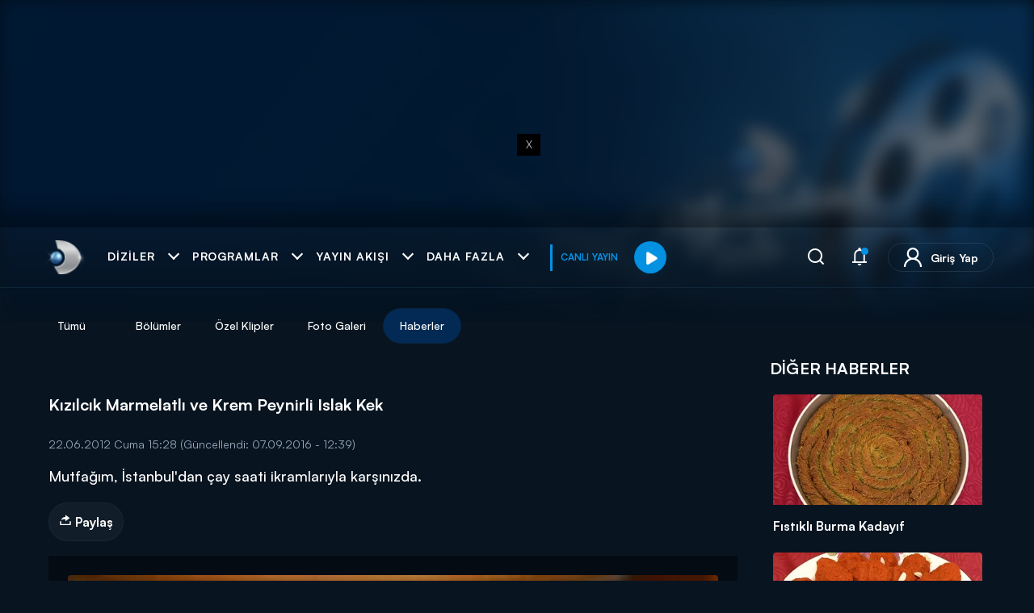

--- FILE ---
content_type: text/html; charset=utf-8
request_url: https://www.kanald.com.tr/mutfagim/haber/kizilcik-marmelatli-ve-krem-peynirli-islak-kek
body_size: 28491
content:



<!DOCTYPE html>
<html lang="tr">


<head>
    <meta http-equiv="Content-Type" content="text/html; charset=utf-8" />
    <script type="text/javascript">

        const globals = window.globals || (window.globals = {});

        // Logs modülü
        globals.logs = {
            logs: [],
            get_by_key(key) {
                return this.logs.find(log => log.key === key);
            },
            add(key, message) {
                const data = this.get_by_key(key);
                if (data) {
                    data.messages.push(message);
                } else {
                    this.logs.push({ key, messages: [message] });
                }
            }
        };

        // Content ve Configuration - server-side rendering
        globals.Content = {
            _Id: "5466082dcf45af0f3827d6cb",
            IId: 30656,
            ContentType: "Article",
            CreatedBy: "beril",
            Files: {
                Count: 1
            }
        };

        globals.Configuration = {
            MediaCdnDomainUrl: "https://kanaldvod.duhnet.tv",
            BaseUrl: "https://image.kanald.com.tr/i/kanald",
            DailymotionPlayerId: "xbcf4",
            Cloudflare: {
                Turnstile: {
                    SiteKey: "0x4AAAAAAB65pFO1NrhxfodI"
                }
            }
        };
      
        const event_kanald_unload = new Event('kanald_unload');
        function kanald_unload() {
            window.dispatchEvent(event_kanald_unload);
        }
    </script>
        <script type="text/javascript">
            function getCookie(name) {
                var match = document.cookie.match(new RegExp('(^| )' + name + '=([^;]+)'));
                return match ? match[2] : null;
            }
      var isModalDShortsView="False";

      window['isModalDShortsView'] = isModalDShortsView;
     
      if(isModalDShortsView=="False")
      {
          var jsonObject = {"dcontenttype":"haber","dauthor":"","dcat1":"programlar","dcat2":"mutfagim","dcat3":"haber","dsubdom":"www","dtitle":"Kızılcık Marmelatlı ve Krem Peynirli Islak Kek","dnewsid":"5466082dcf45af0f3827d6cb","dpublishdate":"","dpublishtime":"","dtag":"program, kanald, fan.kanald.com.tr, mutfagim_tarifler, Mutfağım, ","dfromurl":"/mutfagim/haber/kizilcik-marmelatli-ve-krem-peynirli-islak-kek","dpagetype":"listing","dbrand":"","dfotocount":"1","dfoto":"1","dvideocount":"0","dvideo":"0","dparagraph":"0","dcharactercount":"57","deditor":"","videotype":"","dcookieid":"","dday":"Çarşamba","dmonth":"11","dpublishyear":"","dpublishmonth":"","catreklam":"PROGRAM"};
          var skbidValue = getCookie('_skbid');
          var combinedObject = {...jsonObject, "k_skbid": skbidValue};
          window.dataLayer = window.dataLayer || [];
          window.dataLayer.push(combinedObject);

          var _idIndex = window.dataLayer.map(function(x) {return x.dnewsid; }).findIndex(function(t) {return t});
          window.dataLayer.splice(0, 0, window.dataLayer.splice(_idIndex, 1)[0]);
      }
    </script>


<!-- Google Tag Manager -->
<script>
    (function (w, d, s, l, i) {
    w[l] = w[l] || []; w[l].push({
    'gtm.start':
    new Date().getTime(), event: 'gtm.js'
    }); var f = d.getElementsByTagName(s)[0],
    j = d.createElement(s), dl = l != 'dataLayer' ? '&l=' + l : ''; j.async = true; j.src =
    'https://www.googletagmanager.com/gtm.js?id=' + i + dl; f.parentNode.insertBefore(j, f);
    })(window, document, 'script', 'dataLayer', 'GTM-NB9GMLJ');
</script>
<!-- End Google Tag Manager -->
    <link rel="dns-prefetch" href="https://static.kanald.com.tr">
    <link rel="dns-prefetch" href="https://fonts.gstatic.com">
    <link rel="dns-prefetch" href="https://ad.medyanetads.com">
    <link rel="dns-prefetch" href="https://pagead2.googlesyndication.com">
    <link rel="dns-prefetch" href="https://securepubads.g.doubleclick.net">
    <link rel="dns-prefetch" href="https://cdn.cookielaw.org">

    <link rel="preload" crossorigin="anonymous" as="font" type="font/woff2" href="https://fonts.gstatic.com/s/muli/v27/7Auwp_0qiz-afTLGLQ.woff2" />
    <link rel="preload" crossorigin="anonymous" as="font" type="font/woff2" href="https://fonts.gstatic.com/s/muli/v27/7Auwp_0qiz-afTzGLRrX.woff2" />
    <link rel="preload" as="script" href="https://securepubads.g.doubleclick.net/tag/js/gpt.js">
    <link rel="preload" as="script" href="https://ad.medyanetads.com/adservice/adservice.js">
    <link rel="preconnect" href="https://securepubads.g.doubleclick.net">
    <link rel="preconnect" href="https://tpc.googlesyndication.com">
    <link rel="dns-prefetch" href="https://tpc.googlesyndication.com">
    <link rel="dns-prefetch" href="https://pro.ip-api.com/">
    <link rel="dns-prefetch" href="https://ad.medyanetads.com/">
    <link rel="dns-prefetch" href="https://cdn.medyanetads.com/">


        <style type="text/css">
            body {
                opacity: 0;
                background-color: #010f1d;
            }
        </style>


    <meta charset="utf-8" />
    <meta name="viewport" content="width=device-width, initial-scale=1.0 user-scalable=0">
    <meta name="theme-color" content="#0c233b" />
    <link rel="icon" href="https://static.kanald.com.tr/images/favicon.ico" />
    <link rel="apple-touch-icon" href="https://static.kanald.com.tr/images/apple-touch-icon.png" />
        <title>Kızılcık Marmelatlı ve Krem Peynirli Islak Kek - Mutfağım - Haber</title>
        <meta name="description" content="Mutfa&#x11F;&#x131;m, &#x130;stanbul&#x27;dan &#xE7;ay saati ikramlar&#x131;yla kar&#x15F;&#x131;n&#x131;zda." />
        <meta name="keywords" content="program, kanald, fan.kanald.com.tr, mutfagim_tarifler, Mutfağım, " />
    <meta property="creators" content="beril" />
    <meta property="article:author" content="Kanal D" />

    <meta http-equiv="content-language" content="tr" />






            <link rel="canonical" href="https://www.kanald.com.tr/mutfagim/haber/kizilcik-marmelatli-ve-krem-peynirli-islak-kek" />
        <meta property="og:site_name" content="Kanal D"/>
        <meta property="og:url" content="https://www.kanald.com.tr/mutfagim/haber/kizilcik-marmelatli-ve-krem-peynirli-islak-kek" />
        <meta property="og:title" content="Kızılcık Marmelatlı ve Krem Peynirli Islak Kek"/>
            <meta property="og:image" content="https://image.kanald.com.tr/i/kanald/100/1200x630/5466082ccf45af0f3827d6c7.jpg" />
        <meta property="og:description" content="Mutfa&#x11F;&#x131;m, &#x130;stanbul&#x27;dan &#xE7;ay saati ikramlar&#x131;yla kar&#x15F;&#x131;n&#x131;zda." />
        <meta property="fb:app_id" content="226441104124687"/>
    <!-- Start SmartBanner configuration -->
    <meta name="smartbanner:title" content="Kanal D"/>
    <meta name="smartbanner:author" content="Demirören Tv Holding A.Ş."/>
    <meta name="smartbanner:price" content="GET"/>
    <meta name="smartbanner:price-suffix-apple" content=" - On the App Store"/>
    <meta name="smartbanner:price-suffix-google" content=" - In Google Play"/>
    <meta name="smartbanner:icon-apple" content="https://static.kanald.com.tr/images/kanald-logo.png"/>
    <meta name="smartbanner:icon-google" content="https://static.kanald.com.tr/images/kanald-logo.png" />
    <meta name="smartbanner:button" content="GÖRÜNTÜLE"/>
    <meta name="smartbanner:button-url-apple" content="https://itunes.apple.com/tr/app/kanal-d-for-iphone/id515303474"/>
    <meta name="smartbanner:button-url-google" content="https://play.google.com/store/apps/details?id=kanald.view"/>
    <meta name="smartbanner:enabled-platforms" content="android,ios"/>
    <meta name="smartbanner:days-to-hide" content="90"/>
    <meta name="facebook-domain-verification" content="kqwvxzeedi82pmvt99mvsrkw897tb0" />
    <!-- End SmartBanner configuration -->



                <script type="application/ld&#x2B;json">
                    {
                        "@context": "https://schema.org",
                        "@type": "BreadcrumbList",
                        "itemListElement": [{"@type":"ListItem","position":1,"name":"Kanal D","item":"https://www.kanald.com.tr"},{"@type":"ListItem","position":2,"name":"TV Programları","item":"https://www.kanald.com.tr/programlar"},{"@type":"ListItem","position":3,"name":"Mutfağım","item":"https://www.kanald.com.tr/mutfagim"},{"@type":"ListItem","position":4,"name":"Haber","item":"https://www.kanald.com.tr/mutfagim/haber"},{"@type":"ListItem","position":5,"name":"Kızılcık Marmelatlı ve Krem Peynirli Islak Kek","item":"https://www.kanald.com.tr/mutfagim/haber/kizilcik-marmelatli-ve-krem-peynirli-islak-kek"}]
                    }
                </script>
            

        <meta itemscope="" itemprop="mainEntityOfPage" itemType="https://schema.org/WebPage" itemid="https://www.kanald.com.tr/mutfagim/haber/kizilcik-marmelatli-ve-krem-peynirli-islak-kek" />
            <meta itemprop="dateModified" content="2016-09-07T12:39:19+03:00" />
        <meta itemprop="dateCreated" content="2012-06-22T15:28:55&#x2B;03:00" />
        <meta itemprop="datePublished" content="2012-06-22T15:28:55&#x2B;03:00" />
        <meta itemprop="url" content="https://static.kanald.com.tr/images/kanald-logo.png" />
        <meta itemprop="width" content="111" />
        <meta itemprop="height" content="68" />
        <meta itemprop="name" content="Kanal D" />
        <meta itemprop="url" content="https://www.kanald.com.tr/mutfagim/haber/kizilcik-marmelatli-ve-krem-peynirli-islak-kek" />
            <link itemprop="url" href="https://image.kanald.com.tr/i/kanald/70/1280x720/5466082ccf45af0f3827d6c7.jpg" />
            <meta itemprop="width" content="1280" />
            <meta itemprop="height" content="720" />
            <meta itemprop="thumbnailUrl" content="https://image.kanald.com.tr/i/kanald/92x0/5466082ccf45af0f3827d6c7.jpg" />
       <script type="application/ld&#x2B;json">
            {
                "@context": "http://schema.org",
                "@type": "NewsArticle",
                "mainEntityOfPage": {
                    "@type": "WebPage",
                    "@id": "https://www.kanald.com.tr/mutfagim/haber/kizilcik-marmelatli-ve-krem-peynirli-islak-kek"
                },
                "headline": "Kızılcık Marmelatlı ve Krem Peynirli Islak Kek",
                "datePublished": "2012-06-22T15:28:55 03:00",
                "dateModified": "2016-09-07T12:39:19 03:00",
                "author": {
                    "@type": "Person",
                    "name": "Kanal D"
                },
                "description": "Mutfağım, İstanbul&#x27;dan çay saati ikramlarıyla karşınızda.",
                "image": {
                    "@type": "ImageObject",
                    "url": "https://image.kanald.com.tr/i/kanald/100/1200x675/5466082ccf45af0f3827d6c7.jpg",
                    "width": "600",
                    "height": "346"
                },
                "publisher": {
                    "@type": "Organization",
                    "name": "Kanal D",
                "logo": {
                    "@type": "ImageObject",
                    "url": "https://static.kanald.com.tr/images/kanald-logo-250x60.png",
                    "width": 112,
                    "height": 112
                    }
                }
            }
        </script>

    <meta name="twitter:site" content="@kanald" />
    <meta name="twitter:creator" content="@kanald" />
    <meta name="twitter:title" content="K&#x131;z&#x131;lc&#x131;k Marmelatl&#x131; ve Krem Peynirli Islak Kek" />
    <meta name="twitter:description" content="Mutfa&#x11F;&#x131;m, &#x130;stanbul&#x27;dan &#xE7;ay saati ikramlar&#x131;yla kar&#x15F;&#x131;n&#x131;zda." />
    <meta name="twitter:url" content="https://www.kanald.com.tr/mutfagim/haber/kizilcik-marmelatli-ve-krem-peynirli-islak-kek" />
        <meta name="twitter:card" content="summary_large_image" />
        <meta name="twitter:image" content="https://image.kanald.com.tr/i/kanald/100/1200x0/5466082ccf45af0f3827d6c7.jpg" />
    <meta property="article:published_time" content="2012-06-22T15:28:55Z" />
    <meta property="article:modified_time" content="2016-09-07T12:39:19Z" />
    <meta property="article:section" />
    <meta property="article:tag" content="program" />

    <script>
        var adblockCheckUrl = 'https://cdn.medyanetads.com/assets/adservice.css';
        var staticCdn = 'https://static.kanald.com.tr';
    </script>
<script type="text/javascript">
/* loader scripts */
var jQueryLoader = { q: [], dq: [], gs: [], ready: function (a) { "function" == typeof a && jQueryLoader.q.push(a); return jQueryLoader }, getScript: function (a, c) { jQueryLoader.gs.push([a, c]) }, unq: function () { for (var a = 0; a < jQueryLoader.q.length; a++)jQueryLoader.q[a](); jQueryLoader.q = [] }, ungs: function () { for (var a = 0; a < jQueryLoader.gs.length; a++)jQuery.getScript(jQueryLoader.gs[a][0], jQueryLoader.gs[a][1]); jQueryLoader.gs = [] }, bId: null, boot: function (a) { "undefined" == typeof window.jQuery.fn ? jQueryLoader.bId || (jQueryLoader.bId = setInterval(function () { jQueryLoader.boot(a) }, 25)) : (jQueryLoader.bId && clearInterval(jQueryLoader.bId), jQueryLoader.bId = 0, jQueryLoader.unqjQdep(), jQueryLoader.ungs(), jQuery(jQueryLoader.unq()), "function" == typeof a && a()) }, booted: function () { return 0 === jQueryLoader.bId }, loadjQ: function (a, c) { setTimeout(function () { var b = document.createElement("script"); b.src = a; b.async = 1; b.defer = 1; document.getElementsByTagName("head")[0].appendChild(b) }, 1); jQueryLoader.boot(c) }, loadjQdep: function (a) { jQueryLoader.loadxhr(a, jQueryLoader.qdep) }, qdep: function (a) { a && ("undefined" !== typeof window.jQuery.fn && !jQueryLoader.dq.length ? jQueryLoader.rs(a) : jQueryLoader.dq.push(a)) }, unqjQdep: function () { if ("undefined" == typeof window.jQuery.fn) setTimeout(jQueryLoader.unqjQdep, 50); else { for (var a = 0; a < jQueryLoader.dq.length; a++)jQueryLoader.rs(jQueryLoader.dq[a]); jQueryLoader.dq = [] } }, rs: function (a) { var c = document.createElement("script"); document.getElementsByTagName("head")[0].appendChild(c); c.text = a }, loadxhr: function (a, c) { var b; b = jQueryLoader.getxo(); b.onreadystatechange = function () { 4 != b.readyState || 200 != b.status || c(b.responseText, a) }; try { b.open("GET", a, !0), b.send("") } catch (d) { } }, getxo: function () { var a = !1; try { a = new XMLHttpRequest } catch (c) { for (var b = ["MSXML2.XMLHTTP.5.0", "MSXML2.XMLHTTP.4.0", "MSXML2.XMLHTTP.3.0", "MSXML2.XMLHTTP", "Microsoft.XMLHTTP"], d = 0; d < b.length; ++d) { try { a = new ActiveXObject(b[d]) } catch (e) { continue } break } } finally { return a } } }; if ("undefined" == typeof window.jQuery) { var $ = jQueryLoader.ready, jQuery = $; $.getScript = jQueryLoader.getScript };
/* https://github.com/muicss/loadjs */
var AsyncLoader = function () { var h = function () { }, c = {}, u = {}, f = {}; function o(e, n) { if (e) { var r = f[e]; if (u[e] = n, r) for (; r.length;)r[0](e, n), r.splice(0, 1) } } function l(e, n) { e.call && (e = { success: e }), n.length ? (e.error || h)(n) : (e.success || h)(e) } function d(r, t, s, i) { var c, o, e = document, n = s.async, u = (s.numRetries || 0) + 1, f = s.before || h, l = r.replace(/[\?|#].*$/, ""), a = r.replace(/^(css|img)!/, ""); i = i || 0, /(^css!|\.css$)/.test(l) ? ((o = e.createElement("link")).rel = "stylesheet", o.href = a, (c = "hideFocus" in o) && o.relList && (c = 0, o.rel = "preload", o.as = "style")) : /(^img!|\.(png|gif|jpg|svg|webp)$)/.test(l) ? (o = e.createElement("img")).src = a : ((o = e.createElement("script")).src = r, o.async = void 0 === n || n), !(o.onload = o.onerror = o.onbeforeload = function (e) { var n = e.type[0]; if (c) try { o.sheet.cssText.length || (n = "e") } catch (e) { 18 != e.code && (n = "e") } if ("e" == n) { if ((i += 1) < u) return d(r, t, s, i) } else if ("preload" == o.rel && "style" == o.as) return o.rel = "stylesheet"; t(r, n, e.defaultPrevented) }) !== f(r, o) && e.head.appendChild(o) } function r(e, n, r) { var t, s; if (n && n.trim && (t = n), s = (t ? r : n) || {}, t) { if (t in c) throw "LoadJS"; c[t] = !0 } function i(n, r) { !function (e, t, n) { var r, s, i = (e = e.push ? e : [e]).length, c = i, o = []; for (r = function (e, n, r) { if ("e" == n && o.push(e), "b" == n) { if (!r) return; o.push(e) } --i || t(o) }, s = 0; s < c; s++)d(e[s], r, n) }(e, function (e) { l(s, e), n && l({ success: n, error: r }, e), o(t, e) }, s) } if (s.returnPromise) return new Promise(i); i() } return r.ready = function (e, n) { return function (e, r) { e = e.push ? e : [e]; var n, t, s, i = [], c = e.length, o = c; for (n = function (e, n) { n.length && i.push(e), --o || r(i) }; c--;)t = e[c], (s = u[t]) ? n(t, s) : (f[t] = f[t] || []).push(n) }(e, function (e) { l(n, e) }), r }, r.done = function (e) { o(e, []) }, r.reset = function () { c = {}, u = {}, f = {} }, r.isDefined = function (e) { return e in c }, r }();
</script>    <script type="text/javascript">
                // lazysizes config !!
                window.lazySizesConfig = window.lazySizesConfig || {};
                window.lazySizesConfig.expand = 200;
                window.lazySizesConfig.expFactor = 1.5;
                window.lazySizesConfig.hFac = 0.4;
                lazySizesConfig.loadMode = 1;
                lazySizesConfig.init = false;

                var isTouchable = navigator.userAgent.match(/Android|BlackBerry|iPhone|iPad|iPod|Opera Mini|IEMobile/i)
                document.querySelector("html").classList.add(
                    isTouchable ? "touch" : "no-touch"
                );

                // MASTHEAD TOP FE CONTROLS
                document.addEventListener('DOMContentLoaded', function () {
                    var html = document.querySelector("html");
                    var mastHeadTop = document.querySelector(".masthead-top");
                    if (!mastHeadTop) return false;
                    var mastHeadTopAfter = document.querySelector(".masthead-top-after");
                    var bgBlur = document.querySelector(".bg-blur");

                    var config = { attributes: true, childList: true, subtree: true };
                    var targetHeight = null;
                    var targetNode = null;
                    var prevHeight = 0;
                    var heightChange = 0;
                    var timer;

                    if (window.matchMedia('(max-width: 767px)').matches) {
                        targetNode = mastHeadTop.querySelector(".mti-mobile");
                        targetHeight = 80;
                    } else {
                        targetNode = mastHeadTop.querySelector(".mti-desktop");
                        targetHeight = 140;
                    }



                   var startTimer = function() {
                        timer = setTimeout(function () {
                            html.classList.remove("masthead-top-must-see");
                            observer.disconnect();
                        }, 3000);
                    }

                var handleNodes = function () {
                    var mobileAppsHeaderHeight = isTouchable ? document.querySelector('.header .header-inner').offsetHeight : 0;
                    if (targetNode !== null && targetNode !== undefined) {

                        var containerHeight = targetNode.offsetHeight || mobileAppsHeaderHeight;
                        if (containerHeight !== prevHeight && containerHeight >= targetHeight && heightChange < 3) {
                            var _itemHeight = mobileAppsHeaderHeight + containerHeight;
                            var hasResponsiveBanner = document.querySelector('.responsive-banner') != null;
                            if (hasResponsiveBanner) {
                                _itemHeight = _itemHeight + 100;
                            }

                            html.classList.add("masthead-top-must-see");
                            clearTimeout(timer);
                            startTimer();
                            mastHeadTopAfter.style.height = "calc(100% - " + _itemHeight + "px)";
                            mastHeadTopAfter.style.top = _itemHeight + "px";
                            mastHeadTop.style.height = _itemHeight + "px";
                            if (bgBlur) {
                                bgBlur.style.top = containerHeight + "px";
                            }
                            heightChange++;
                            prevHeight = _itemHeight;
                        }
                    }
                }

                    handleNodes()
                    var callback = function (mutations) {

                        //console.error("containerHeight Always: ", targetNode.offsetHeight);
                        mutations.forEach(function(mutation) {

                            for (var i = 0; i < mutation.addedNodes.length; i++) {


                                var nodeName = mutation.addedNodes[i].nodeName;

                                if (nodeName === "IFRAME") {
                                    handleNodes()
                                }
                            }
                        })
                    };

                    var observer = new MutationObserver(callback);
                    if(observer !== null && observer !== undefined && targetNode !== null && targetNode !== undefined){

                    observer?.observe(targetNode, config);
                    function startTimer() {
                        timer = setTimeout(function () {
                            html.classList.remove("masthead-top-must-see");
                            //clearInterval(interval);
                            observer.disconnect();
                        }, 3000);
                    }
                }
            });

                window.addEventListener("load", function () {
                    // trigger resize
                    const event = document.createEvent('HTMLEvents');
                    event.initEvent('resize', true, false);
                    window.dispatchEvent(event);
                });
    </script>

        <script async id="adservice_gpt_script" src="https://securepubads.g.doubleclick.net/tag/js/gpt.js"></script>
        <script async id="adservice_script" src="https://ad.medyanetads.com/adservice/adservice.js"></script>
        <script>
            var adServiceConfig = adServiceConfig || {};
            adServiceConfig['isMobile'] = function () { return window.screen.width <= 767 ; };
            adServiceConfig['prebidBidders'] = function () { return adServiceConfig.isMobile() ? 'https://ad.medyanetads.com/adservice/prebid/m_kanald_com_tr.json' : 'https://ad.medyanetads.com/adservice/prebid/kanald_com_tr.json'; };
            var adservice = adservice || {
                targetings: [
                    {kanald_kategori: "programlar,arsiv,mutfagim,haber,5466082dcf45af0f3827d6cb"},
                    {contentid: "5466082dcf45af0f3827d6cb"},
                    {"AdServiceStatus": "true"}
                ],
                adUnits: [],
                oopAdUnits: [],
                videoAdUnits: [],
                interactiveAdUnits: [],
                modules: ['prebid', 'oneTrust', 'pg', 'amazon', 'geoedge'],
                prebidSettings: {
                    bidders: adServiceConfig.prebidBidders()
                },
                gptSettings: {
                    justDestroySendedAdUnits: false
                },
                oneTrustSettings: {
                    domainScript: 'fd1b7f8b-e680-4f0b-b0f3-5e8e143fb01f'
                },
                pgSettings: {
                    bpId: 'demiroren'
                },
                yandexSettings: {
                    counterId: 97694919
                },
                geoedgeSettings: {
                    key: 'b2b13563-7a78-4ea8-9a9b-60b40239168e'
                }
            };

        </script>
        <script>
            document.addEventListener('adservice-gpt-slot', function (event) {
                //console.log(event);
            });
        </script>


    <script type="text/javascript">
        var isMobile = adServiceConfig.isMobile() && 'desktop' === 'mobile';
        var isDesktop = !adServiceConfig.isMobile() && 'desktop' === 'desktop';

        window['adGroup_Sidebar'] = window['adGroup_Sidebar'] || new Set();
        window['adGroup_Feed'] = window['adGroup_Feed'] || new Set();
        window['adGroup_Feed_mobile'] = window['adGroup_Feed_mobile'] || new Set();

        var getAdGroup = (path) => {
            if (!path) {
                return '';
            }

            let prefix = path.toLowerCase();
            let isMobile = prefix.includes('mkanald');

            if (isMobile) {
                if (prefix.indexOf('320x50') > 0) {
                    return 'header';
                }
                if (prefix.indexOf('300x250') > 0) {
                    if (!window['adGroup_Feed_mobile'].has(path)) {
                        window['adGroup_Feed_mobile'].add(path);
                    }
                    return 'feed_' + (1000 + window['adGroup_Feed_mobile'].size);
                }
            }

            if (prefix.indexOf('masthead') > 0) {
                return 'header';
            }

            if (prefix.indexOf('footer') > 0) {
                return 'footer';
            }

            if (prefix.indexOf('interstitial') > 0) {
                return 'interstitial';
            }

            if (prefix.indexOf('scroll') > 0) {
                return 'scroll';
            }

            if (prefix.indexOf('600_sol') > 0) {
                return 'skyscraper_left';
            }

            if (prefix.indexOf('600_sag') > 0) {
                return 'skyscraper_right';
            }

            if (prefix.indexOf('sidebar') > 0) {
                if (!window['adGroup_Sidebar'].has(path)) {
                    window['adGroup_Sidebar'].add(path);
                }
                return 'sidebar_' + (1000 + window['adGroup_Sidebar'].size);
            }

            if (prefix.indexOf('feed') > 0 || prefix.indexOf('300x250') > 0 || prefix.indexOf('728x90') > 0) {
                if (!window['adGroup_Feed'].has(path)) {
                    window['adGroup_Feed'].add(path);
                }
                return 'feed_' + (1000 + window['adGroup_Feed'].size);
            }

            return '';
        }
    </script>
            <script type="text/javascript">
                if (isMobile) {
                    adservice.oopAdUnits.push({
                        path: '/9927946,22421055942/kanald/program/oop_2',
                        divId: '9927946,22421055942_kanald_program_oop_2'
                    });
                } else if (isDesktop) {
                    adservice.oopAdUnits.push({
                        path: '/9927946,22421055942/kanald/program/oop_2',
                        divId: '9927946,22421055942_kanald_program_oop_2'
                    });
                }
            </script>



    <script type="text/javascript">
        var isMobile = adServiceConfig.isMobile() && 'desktop' === 'mobile';
        var isDesktop = !adServiceConfig.isMobile() && 'desktop' === 'desktop';

        window['adGroup_Sidebar'] = window['adGroup_Sidebar'] || new Set();
        window['adGroup_Feed'] = window['adGroup_Feed'] || new Set();
        window['adGroup_Feed_mobile'] = window['adGroup_Feed_mobile'] || new Set();

        var getAdGroup = (path) => {
            if (!path) {
                return '';
            }

            let prefix = path.toLowerCase();
            let isMobile = prefix.includes('mkanald');

            if (isMobile) {
                if (prefix.indexOf('320x50') > 0) {
                    return 'header';
                }
                if (prefix.indexOf('300x250') > 0) {
                    if (!window['adGroup_Feed_mobile'].has(path)) {
                        window['adGroup_Feed_mobile'].add(path);
                    }
                    return 'feed_' + (1000 + window['adGroup_Feed_mobile'].size);
                }
            }

            if (prefix.indexOf('masthead') > 0) {
                return 'header';
            }

            if (prefix.indexOf('footer') > 0) {
                return 'footer';
            }

            if (prefix.indexOf('interstitial') > 0) {
                return 'interstitial';
            }

            if (prefix.indexOf('scroll') > 0) {
                return 'scroll';
            }

            if (prefix.indexOf('600_sol') > 0) {
                return 'skyscraper_left';
            }

            if (prefix.indexOf('600_sag') > 0) {
                return 'skyscraper_right';
            }

            if (prefix.indexOf('sidebar') > 0) {
                if (!window['adGroup_Sidebar'].has(path)) {
                    window['adGroup_Sidebar'].add(path);
                }
                return 'sidebar_' + (1000 + window['adGroup_Sidebar'].size);
            }

            if (prefix.indexOf('feed') > 0 || prefix.indexOf('300x250') > 0 || prefix.indexOf('728x90') > 0) {
                if (!window['adGroup_Feed'].has(path)) {
                    window['adGroup_Feed'].add(path);
                }
                return 'feed_' + (1000 + window['adGroup_Feed'].size);
            }

            return '';
        }
    </script>
            <script type="text/javascript">
                if (isMobile) {
                    adservice.oopAdUnits.push({
                        path: '/9927946,22421055942/kanald/program/oop_3',
                        divId: '9927946,22421055942_kanald_program_oop_3'
                    });
                } else if (isDesktop) {
                    adservice.oopAdUnits.push({
                        path: '/9927946,22421055942/kanald/program/oop_3',
                        divId: '9927946,22421055942_kanald_program_oop_3'
                    });
                }
            </script>



    <script type="text/javascript">
        var isMobile = adServiceConfig.isMobile() && 'desktop' === 'mobile';
        var isDesktop = !adServiceConfig.isMobile() && 'desktop' === 'desktop';

        window['adGroup_Sidebar'] = window['adGroup_Sidebar'] || new Set();
        window['adGroup_Feed'] = window['adGroup_Feed'] || new Set();
        window['adGroup_Feed_mobile'] = window['adGroup_Feed_mobile'] || new Set();

        var getAdGroup = (path) => {
            if (!path) {
                return '';
            }

            let prefix = path.toLowerCase();
            let isMobile = prefix.includes('mkanald');

            if (isMobile) {
                if (prefix.indexOf('320x50') > 0) {
                    return 'header';
                }
                if (prefix.indexOf('300x250') > 0) {
                    if (!window['adGroup_Feed_mobile'].has(path)) {
                        window['adGroup_Feed_mobile'].add(path);
                    }
                    return 'feed_' + (1000 + window['adGroup_Feed_mobile'].size);
                }
            }

            if (prefix.indexOf('masthead') > 0) {
                return 'header';
            }

            if (prefix.indexOf('footer') > 0) {
                return 'footer';
            }

            if (prefix.indexOf('interstitial') > 0) {
                return 'interstitial';
            }

            if (prefix.indexOf('scroll') > 0) {
                return 'scroll';
            }

            if (prefix.indexOf('600_sol') > 0) {
                return 'skyscraper_left';
            }

            if (prefix.indexOf('600_sag') > 0) {
                return 'skyscraper_right';
            }

            if (prefix.indexOf('sidebar') > 0) {
                if (!window['adGroup_Sidebar'].has(path)) {
                    window['adGroup_Sidebar'].add(path);
                }
                return 'sidebar_' + (1000 + window['adGroup_Sidebar'].size);
            }

            if (prefix.indexOf('feed') > 0 || prefix.indexOf('300x250') > 0 || prefix.indexOf('728x90') > 0) {
                if (!window['adGroup_Feed'].has(path)) {
                    window['adGroup_Feed'].add(path);
                }
                return 'feed_' + (1000 + window['adGroup_Feed'].size);
            }

            return '';
        }
    </script>
            <script type="text/javascript">
                if (isMobile) {
                    adservice.oopAdUnits.push({
                        path: '/9927946,22421055942/kanald/program/oop_4',
                        divId: '9927946,22421055942_kanald_program_oop_4'
                    });
                } else if (isDesktop) {
                    adservice.oopAdUnits.push({
                        path: '/9927946,22421055942/kanald/program/oop_4',
                        divId: '9927946,22421055942_kanald_program_oop_4'
                    });
                }
            </script>



    <script type="text/javascript">
        var isMobile = adServiceConfig.isMobile() && 'desktop' === 'mobile';
        var isDesktop = !adServiceConfig.isMobile() && 'desktop' === 'desktop';

        window['adGroup_Sidebar'] = window['adGroup_Sidebar'] || new Set();
        window['adGroup_Feed'] = window['adGroup_Feed'] || new Set();
        window['adGroup_Feed_mobile'] = window['adGroup_Feed_mobile'] || new Set();

        var getAdGroup = (path) => {
            if (!path) {
                return '';
            }

            let prefix = path.toLowerCase();
            let isMobile = prefix.includes('mkanald');

            if (isMobile) {
                if (prefix.indexOf('320x50') > 0) {
                    return 'header';
                }
                if (prefix.indexOf('300x250') > 0) {
                    if (!window['adGroup_Feed_mobile'].has(path)) {
                        window['adGroup_Feed_mobile'].add(path);
                    }
                    return 'feed_' + (1000 + window['adGroup_Feed_mobile'].size);
                }
            }

            if (prefix.indexOf('masthead') > 0) {
                return 'header';
            }

            if (prefix.indexOf('footer') > 0) {
                return 'footer';
            }

            if (prefix.indexOf('interstitial') > 0) {
                return 'interstitial';
            }

            if (prefix.indexOf('scroll') > 0) {
                return 'scroll';
            }

            if (prefix.indexOf('600_sol') > 0) {
                return 'skyscraper_left';
            }

            if (prefix.indexOf('600_sag') > 0) {
                return 'skyscraper_right';
            }

            if (prefix.indexOf('sidebar') > 0) {
                if (!window['adGroup_Sidebar'].has(path)) {
                    window['adGroup_Sidebar'].add(path);
                }
                return 'sidebar_' + (1000 + window['adGroup_Sidebar'].size);
            }

            if (prefix.indexOf('feed') > 0 || prefix.indexOf('300x250') > 0 || prefix.indexOf('728x90') > 0) {
                if (!window['adGroup_Feed'].has(path)) {
                    window['adGroup_Feed'].add(path);
                }
                return 'feed_' + (1000 + window['adGroup_Feed'].size);
            }

            return '';
        }
    </script>
            <script type="text/javascript">
                if (isMobile) {
                    adservice.oopAdUnits.push({
                        path: '/9927946,22421055942/kanald/program/oop_5',
                        divId: '9927946,22421055942_kanald_program_oop_5'
                    });
                } else if (isDesktop) {
                    adservice.oopAdUnits.push({
                        path: '/9927946,22421055942/kanald/program/oop_5',
                        divId: '9927946,22421055942_kanald_program_oop_5'
                    });
                }
            </script>



    <script type="text/javascript">
        var isMobile = adServiceConfig.isMobile() && 'mobile' === 'mobile';
        var isDesktop = !adServiceConfig.isMobile() && 'mobile' === 'desktop';

        window['adGroup_Sidebar'] = window['adGroup_Sidebar'] || new Set();
        window['adGroup_Feed'] = window['adGroup_Feed'] || new Set();
        window['adGroup_Feed_mobile'] = window['adGroup_Feed_mobile'] || new Set();

        var getAdGroup = (path) => {
            if (!path) {
                return '';
            }

            let prefix = path.toLowerCase();
            let isMobile = prefix.includes('mkanald');

            if (isMobile) {
                if (prefix.indexOf('320x50') > 0) {
                    return 'header';
                }
                if (prefix.indexOf('300x250') > 0) {
                    if (!window['adGroup_Feed_mobile'].has(path)) {
                        window['adGroup_Feed_mobile'].add(path);
                    }
                    return 'feed_' + (1000 + window['adGroup_Feed_mobile'].size);
                }
            }

            if (prefix.indexOf('masthead') > 0) {
                return 'header';
            }

            if (prefix.indexOf('footer') > 0) {
                return 'footer';
            }

            if (prefix.indexOf('interstitial') > 0) {
                return 'interstitial';
            }

            if (prefix.indexOf('scroll') > 0) {
                return 'scroll';
            }

            if (prefix.indexOf('600_sol') > 0) {
                return 'skyscraper_left';
            }

            if (prefix.indexOf('600_sag') > 0) {
                return 'skyscraper_right';
            }

            if (prefix.indexOf('sidebar') > 0) {
                if (!window['adGroup_Sidebar'].has(path)) {
                    window['adGroup_Sidebar'].add(path);
                }
                return 'sidebar_' + (1000 + window['adGroup_Sidebar'].size);
            }

            if (prefix.indexOf('feed') > 0 || prefix.indexOf('300x250') > 0 || prefix.indexOf('728x90') > 0) {
                if (!window['adGroup_Feed'].has(path)) {
                    window['adGroup_Feed'].add(path);
                }
                return 'feed_' + (1000 + window['adGroup_Feed'].size);
            }

            return '';
        }
    </script>
            <script type="text/javascript">
                if (isMobile) {
                    adservice.oopAdUnits.push({
                        path: '/9927946,22421055942/mkanald/program/oop_2',
                        divId: '9927946,22421055942_mkanald_program_oop_2'
                    });
                } else if (isDesktop) {
                    adservice.oopAdUnits.push({
                        path: '/9927946,22421055942/mkanald/program/oop_2',
                        divId: '9927946,22421055942_mkanald_program_oop_2'
                    });
                }
            </script>



    <script type="text/javascript">
        var isMobile = adServiceConfig.isMobile() && 'mobile' === 'mobile';
        var isDesktop = !adServiceConfig.isMobile() && 'mobile' === 'desktop';

        window['adGroup_Sidebar'] = window['adGroup_Sidebar'] || new Set();
        window['adGroup_Feed'] = window['adGroup_Feed'] || new Set();
        window['adGroup_Feed_mobile'] = window['adGroup_Feed_mobile'] || new Set();

        var getAdGroup = (path) => {
            if (!path) {
                return '';
            }

            let prefix = path.toLowerCase();
            let isMobile = prefix.includes('mkanald');

            if (isMobile) {
                if (prefix.indexOf('320x50') > 0) {
                    return 'header';
                }
                if (prefix.indexOf('300x250') > 0) {
                    if (!window['adGroup_Feed_mobile'].has(path)) {
                        window['adGroup_Feed_mobile'].add(path);
                    }
                    return 'feed_' + (1000 + window['adGroup_Feed_mobile'].size);
                }
            }

            if (prefix.indexOf('masthead') > 0) {
                return 'header';
            }

            if (prefix.indexOf('footer') > 0) {
                return 'footer';
            }

            if (prefix.indexOf('interstitial') > 0) {
                return 'interstitial';
            }

            if (prefix.indexOf('scroll') > 0) {
                return 'scroll';
            }

            if (prefix.indexOf('600_sol') > 0) {
                return 'skyscraper_left';
            }

            if (prefix.indexOf('600_sag') > 0) {
                return 'skyscraper_right';
            }

            if (prefix.indexOf('sidebar') > 0) {
                if (!window['adGroup_Sidebar'].has(path)) {
                    window['adGroup_Sidebar'].add(path);
                }
                return 'sidebar_' + (1000 + window['adGroup_Sidebar'].size);
            }

            if (prefix.indexOf('feed') > 0 || prefix.indexOf('300x250') > 0 || prefix.indexOf('728x90') > 0) {
                if (!window['adGroup_Feed'].has(path)) {
                    window['adGroup_Feed'].add(path);
                }
                return 'feed_' + (1000 + window['adGroup_Feed'].size);
            }

            return '';
        }
    </script>
            <script type="text/javascript">
                if (isMobile) {
                    adservice.oopAdUnits.push({
                        path: '/9927946,22421055942/mkanald/program/oop_3',
                        divId: '9927946,22421055942_mkanald_program_oop_3'
                    });
                } else if (isDesktop) {
                    adservice.oopAdUnits.push({
                        path: '/9927946,22421055942/mkanald/program/oop_3',
                        divId: '9927946,22421055942_mkanald_program_oop_3'
                    });
                }
            </script>



    <script type="text/javascript">
        var isMobile = adServiceConfig.isMobile() && 'mobile' === 'mobile';
        var isDesktop = !adServiceConfig.isMobile() && 'mobile' === 'desktop';

        window['adGroup_Sidebar'] = window['adGroup_Sidebar'] || new Set();
        window['adGroup_Feed'] = window['adGroup_Feed'] || new Set();
        window['adGroup_Feed_mobile'] = window['adGroup_Feed_mobile'] || new Set();

        var getAdGroup = (path) => {
            if (!path) {
                return '';
            }

            let prefix = path.toLowerCase();
            let isMobile = prefix.includes('mkanald');

            if (isMobile) {
                if (prefix.indexOf('320x50') > 0) {
                    return 'header';
                }
                if (prefix.indexOf('300x250') > 0) {
                    if (!window['adGroup_Feed_mobile'].has(path)) {
                        window['adGroup_Feed_mobile'].add(path);
                    }
                    return 'feed_' + (1000 + window['adGroup_Feed_mobile'].size);
                }
            }

            if (prefix.indexOf('masthead') > 0) {
                return 'header';
            }

            if (prefix.indexOf('footer') > 0) {
                return 'footer';
            }

            if (prefix.indexOf('interstitial') > 0) {
                return 'interstitial';
            }

            if (prefix.indexOf('scroll') > 0) {
                return 'scroll';
            }

            if (prefix.indexOf('600_sol') > 0) {
                return 'skyscraper_left';
            }

            if (prefix.indexOf('600_sag') > 0) {
                return 'skyscraper_right';
            }

            if (prefix.indexOf('sidebar') > 0) {
                if (!window['adGroup_Sidebar'].has(path)) {
                    window['adGroup_Sidebar'].add(path);
                }
                return 'sidebar_' + (1000 + window['adGroup_Sidebar'].size);
            }

            if (prefix.indexOf('feed') > 0 || prefix.indexOf('300x250') > 0 || prefix.indexOf('728x90') > 0) {
                if (!window['adGroup_Feed'].has(path)) {
                    window['adGroup_Feed'].add(path);
                }
                return 'feed_' + (1000 + window['adGroup_Feed'].size);
            }

            return '';
        }
    </script>
            <script type="text/javascript">
                if (isMobile) {
                    adservice.oopAdUnits.push({
                        path: '/9927946,22421055942/mkanald/program/oop_4',
                        divId: '9927946,22421055942_mkanald_program_oop_4'
                    });
                } else if (isDesktop) {
                    adservice.oopAdUnits.push({
                        path: '/9927946,22421055942/mkanald/program/oop_4',
                        divId: '9927946,22421055942_mkanald_program_oop_4'
                    });
                }
            </script>



    <script type="text/javascript">
        var isMobile = adServiceConfig.isMobile() && 'mobile' === 'mobile';
        var isDesktop = !adServiceConfig.isMobile() && 'mobile' === 'desktop';

        window['adGroup_Sidebar'] = window['adGroup_Sidebar'] || new Set();
        window['adGroup_Feed'] = window['adGroup_Feed'] || new Set();
        window['adGroup_Feed_mobile'] = window['adGroup_Feed_mobile'] || new Set();

        var getAdGroup = (path) => {
            if (!path) {
                return '';
            }

            let prefix = path.toLowerCase();
            let isMobile = prefix.includes('mkanald');

            if (isMobile) {
                if (prefix.indexOf('320x50') > 0) {
                    return 'header';
                }
                if (prefix.indexOf('300x250') > 0) {
                    if (!window['adGroup_Feed_mobile'].has(path)) {
                        window['adGroup_Feed_mobile'].add(path);
                    }
                    return 'feed_' + (1000 + window['adGroup_Feed_mobile'].size);
                }
            }

            if (prefix.indexOf('masthead') > 0) {
                return 'header';
            }

            if (prefix.indexOf('footer') > 0) {
                return 'footer';
            }

            if (prefix.indexOf('interstitial') > 0) {
                return 'interstitial';
            }

            if (prefix.indexOf('scroll') > 0) {
                return 'scroll';
            }

            if (prefix.indexOf('600_sol') > 0) {
                return 'skyscraper_left';
            }

            if (prefix.indexOf('600_sag') > 0) {
                return 'skyscraper_right';
            }

            if (prefix.indexOf('sidebar') > 0) {
                if (!window['adGroup_Sidebar'].has(path)) {
                    window['adGroup_Sidebar'].add(path);
                }
                return 'sidebar_' + (1000 + window['adGroup_Sidebar'].size);
            }

            if (prefix.indexOf('feed') > 0 || prefix.indexOf('300x250') > 0 || prefix.indexOf('728x90') > 0) {
                if (!window['adGroup_Feed'].has(path)) {
                    window['adGroup_Feed'].add(path);
                }
                return 'feed_' + (1000 + window['adGroup_Feed'].size);
            }

            return '';
        }
    </script>
            <script type="text/javascript">
                if (isMobile) {
                    adservice.oopAdUnits.push({
                        path: '/9927946,22421055942/mkanald/program/oop_5',
                        divId: '9927946,22421055942_mkanald_program_oop_5'
                    });
                } else if (isDesktop) {
                    adservice.oopAdUnits.push({
                        path: '/9927946,22421055942/mkanald/program/oop_5',
                        divId: '9927946,22421055942_mkanald_program_oop_5'
                    });
                }
            </script>



    <script type="text/javascript">
        var isMobile = adServiceConfig.isMobile() && 'desktop' === 'mobile';
        var isDesktop = !adServiceConfig.isMobile() && 'desktop' === 'desktop';

        window['adGroup_Sidebar'] = window['adGroup_Sidebar'] || new Set();
        window['adGroup_Feed'] = window['adGroup_Feed'] || new Set();
        window['adGroup_Feed_mobile'] = window['adGroup_Feed_mobile'] || new Set();

        var getAdGroup = (path) => {
            if (!path) {
                return '';
            }

            let prefix = path.toLowerCase();
            let isMobile = prefix.includes('mkanald');

            if (isMobile) {
                if (prefix.indexOf('320x50') > 0) {
                    return 'header';
                }
                if (prefix.indexOf('300x250') > 0) {
                    if (!window['adGroup_Feed_mobile'].has(path)) {
                        window['adGroup_Feed_mobile'].add(path);
                    }
                    return 'feed_' + (1000 + window['adGroup_Feed_mobile'].size);
                }
            }

            if (prefix.indexOf('masthead') > 0) {
                return 'header';
            }

            if (prefix.indexOf('footer') > 0) {
                return 'footer';
            }

            if (prefix.indexOf('interstitial') > 0) {
                return 'interstitial';
            }

            if (prefix.indexOf('scroll') > 0) {
                return 'scroll';
            }

            if (prefix.indexOf('600_sol') > 0) {
                return 'skyscraper_left';
            }

            if (prefix.indexOf('600_sag') > 0) {
                return 'skyscraper_right';
            }

            if (prefix.indexOf('sidebar') > 0) {
                if (!window['adGroup_Sidebar'].has(path)) {
                    window['adGroup_Sidebar'].add(path);
                }
                return 'sidebar_' + (1000 + window['adGroup_Sidebar'].size);
            }

            if (prefix.indexOf('feed') > 0 || prefix.indexOf('300x250') > 0 || prefix.indexOf('728x90') > 0) {
                if (!window['adGroup_Feed'].has(path)) {
                    window['adGroup_Feed'].add(path);
                }
                return 'feed_' + (1000 + window['adGroup_Feed'].size);
            }

            return '';
        }
    </script>
            <script type="text/javascript">
                var adGroup = getAdGroup('/9927946,22421055942/kanald/program/728x90_Masthead');
                globals['logs'].add('adGroup', '/9927946,22421055942/kanald/program/728x90_Masthead' + ':' + adGroup);
                if (isMobile) {
                    adservice.adUnits.push({
                        path: '/9927946,22421055942/kanald/program/728x90_Masthead',
                        size: JSON.parse('[[728,90],[970,250],[970,90],[980,250],[940,250]]'),
                        adGroup: adGroup,
                        sizeMappings: JSON.parse('[[[1200,100],[[728,90],[940,90],[940,250],[970,90],[970,250],[990,90],[990,250]]],[[992,100],[[728,90],[940,90],[940,250]]],[[768,100],[[728,90]]],[[0,0],[]]]'),
                        divId: '9927946,22421055942_kanald_program_728x90_Masthead'
                    });
                } else if (isDesktop) {
                    adservice.adUnits.push({
                        path: '/9927946,22421055942/kanald/program/728x90_Masthead',
                        size: JSON.parse('[[728,90],[970,250],[970,90],[980,250],[940,250]]'),
                        adGroup: adGroup,
                        sizeMappings: JSON.parse('[[[1200,100],[[728,90],[940,90],[940,250],[970,90],[970,250],[990,90],[990,250]]],[[992,100],[[728,90],[940,90],[940,250]]],[[768,100],[[728,90]]],[[0,0],[]]]'),
                        divId: '9927946,22421055942_kanald_program_728x90_Masthead'
                    });
                }                
            </script>



    <script type="text/javascript">
        var isMobile = adServiceConfig.isMobile() && 'mobile' === 'mobile';
        var isDesktop = !adServiceConfig.isMobile() && 'mobile' === 'desktop';

        window['adGroup_Sidebar'] = window['adGroup_Sidebar'] || new Set();
        window['adGroup_Feed'] = window['adGroup_Feed'] || new Set();
        window['adGroup_Feed_mobile'] = window['adGroup_Feed_mobile'] || new Set();

        var getAdGroup = (path) => {
            if (!path) {
                return '';
            }

            let prefix = path.toLowerCase();
            let isMobile = prefix.includes('mkanald');

            if (isMobile) {
                if (prefix.indexOf('320x50') > 0) {
                    return 'header';
                }
                if (prefix.indexOf('300x250') > 0) {
                    if (!window['adGroup_Feed_mobile'].has(path)) {
                        window['adGroup_Feed_mobile'].add(path);
                    }
                    return 'feed_' + (1000 + window['adGroup_Feed_mobile'].size);
                }
            }

            if (prefix.indexOf('masthead') > 0) {
                return 'header';
            }

            if (prefix.indexOf('footer') > 0) {
                return 'footer';
            }

            if (prefix.indexOf('interstitial') > 0) {
                return 'interstitial';
            }

            if (prefix.indexOf('scroll') > 0) {
                return 'scroll';
            }

            if (prefix.indexOf('600_sol') > 0) {
                return 'skyscraper_left';
            }

            if (prefix.indexOf('600_sag') > 0) {
                return 'skyscraper_right';
            }

            if (prefix.indexOf('sidebar') > 0) {
                if (!window['adGroup_Sidebar'].has(path)) {
                    window['adGroup_Sidebar'].add(path);
                }
                return 'sidebar_' + (1000 + window['adGroup_Sidebar'].size);
            }

            if (prefix.indexOf('feed') > 0 || prefix.indexOf('300x250') > 0 || prefix.indexOf('728x90') > 0) {
                if (!window['adGroup_Feed'].has(path)) {
                    window['adGroup_Feed'].add(path);
                }
                return 'feed_' + (1000 + window['adGroup_Feed'].size);
            }

            return '';
        }
    </script>
            <script type="text/javascript">
                var adGroup = getAdGroup('/9927946,22421055942/mkanald/program/320x50');
                globals['logs'].add('adGroup', '/9927946,22421055942/mkanald/program/320x50' + ':' + adGroup);
                if (isMobile) {
                    adservice.adUnits.push({
                        path: '/9927946,22421055942/mkanald/program/320x50',
                        size: JSON.parse('[[320,100],[300,250],[320,200]]'),
                        adGroup: adGroup,
                        sizeMappings: JSON.parse('[]'),
                        divId: '9927946,22421055942_mkanald_program_320x50'
                    });
                } else if (isDesktop) {
                    adservice.adUnits.push({
                        path: '/9927946,22421055942/mkanald/program/320x50',
                        size: JSON.parse('[[320,100],[300,250],[320,200]]'),
                        adGroup: adGroup,
                        sizeMappings: JSON.parse('[]'),
                        divId: '9927946,22421055942_mkanald_program_320x50'
                    });
                }                
            </script>









    <script type="text/javascript">
        var isMobile = adServiceConfig.isMobile() && 'desktop' === 'mobile';
        var isDesktop = !adServiceConfig.isMobile() && 'desktop' === 'desktop';

        window['adGroup_Sidebar'] = window['adGroup_Sidebar'] || new Set();
        window['adGroup_Feed'] = window['adGroup_Feed'] || new Set();
        window['adGroup_Feed_mobile'] = window['adGroup_Feed_mobile'] || new Set();

        var getAdGroup = (path) => {
            if (!path) {
                return '';
            }

            let prefix = path.toLowerCase();
            let isMobile = prefix.includes('mkanald');

            if (isMobile) {
                if (prefix.indexOf('320x50') > 0) {
                    return 'header';
                }
                if (prefix.indexOf('300x250') > 0) {
                    if (!window['adGroup_Feed_mobile'].has(path)) {
                        window['adGroup_Feed_mobile'].add(path);
                    }
                    return 'feed_' + (1000 + window['adGroup_Feed_mobile'].size);
                }
            }

            if (prefix.indexOf('masthead') > 0) {
                return 'header';
            }

            if (prefix.indexOf('footer') > 0) {
                return 'footer';
            }

            if (prefix.indexOf('interstitial') > 0) {
                return 'interstitial';
            }

            if (prefix.indexOf('scroll') > 0) {
                return 'scroll';
            }

            if (prefix.indexOf('600_sol') > 0) {
                return 'skyscraper_left';
            }

            if (prefix.indexOf('600_sag') > 0) {
                return 'skyscraper_right';
            }

            if (prefix.indexOf('sidebar') > 0) {
                if (!window['adGroup_Sidebar'].has(path)) {
                    window['adGroup_Sidebar'].add(path);
                }
                return 'sidebar_' + (1000 + window['adGroup_Sidebar'].size);
            }

            if (prefix.indexOf('feed') > 0 || prefix.indexOf('300x250') > 0 || prefix.indexOf('728x90') > 0) {
                if (!window['adGroup_Feed'].has(path)) {
                    window['adGroup_Feed'].add(path);
                }
                return 'feed_' + (1000 + window['adGroup_Feed'].size);
            }

            return '';
        }
    </script>
            <script type="text/javascript">
                var adGroup = getAdGroup('/9927946,22421055942/kanald/program/300x250');
                globals['logs'].add('adGroup', '/9927946,22421055942/kanald/program/300x250' + ':' + adGroup);
                if (isMobile) {
                    adservice.adUnits.push({
                        path: '/9927946,22421055942/kanald/program/300x250',
                        size: JSON.parse('[300,250]'),
                        adGroup: adGroup,
                        sizeMappings: JSON.parse('[]'),
                        divId: '9927946,22421055942_kanald_program_300x250'
                    });
                } else if (isDesktop) {
                    adservice.adUnits.push({
                        path: '/9927946,22421055942/kanald/program/300x250',
                        size: JSON.parse('[300,250]'),
                        adGroup: adGroup,
                        sizeMappings: JSON.parse('[]'),
                        divId: '9927946,22421055942_kanald_program_300x250'
                    });
                }                
            </script>



























    <script type="text/javascript">
        var isMobile = adServiceConfig.isMobile() && 'desktop' === 'mobile';
        var isDesktop = !adServiceConfig.isMobile() && 'desktop' === 'desktop';

        window['adGroup_Sidebar'] = window['adGroup_Sidebar'] || new Set();
        window['adGroup_Feed'] = window['adGroup_Feed'] || new Set();
        window['adGroup_Feed_mobile'] = window['adGroup_Feed_mobile'] || new Set();

        var getAdGroup = (path) => {
            if (!path) {
                return '';
            }

            let prefix = path.toLowerCase();
            let isMobile = prefix.includes('mkanald');

            if (isMobile) {
                if (prefix.indexOf('320x50') > 0) {
                    return 'header';
                }
                if (prefix.indexOf('300x250') > 0) {
                    if (!window['adGroup_Feed_mobile'].has(path)) {
                        window['adGroup_Feed_mobile'].add(path);
                    }
                    return 'feed_' + (1000 + window['adGroup_Feed_mobile'].size);
                }
            }

            if (prefix.indexOf('masthead') > 0) {
                return 'header';
            }

            if (prefix.indexOf('footer') > 0) {
                return 'footer';
            }

            if (prefix.indexOf('interstitial') > 0) {
                return 'interstitial';
            }

            if (prefix.indexOf('scroll') > 0) {
                return 'scroll';
            }

            if (prefix.indexOf('600_sol') > 0) {
                return 'skyscraper_left';
            }

            if (prefix.indexOf('600_sag') > 0) {
                return 'skyscraper_right';
            }

            if (prefix.indexOf('sidebar') > 0) {
                if (!window['adGroup_Sidebar'].has(path)) {
                    window['adGroup_Sidebar'].add(path);
                }
                return 'sidebar_' + (1000 + window['adGroup_Sidebar'].size);
            }

            if (prefix.indexOf('feed') > 0 || prefix.indexOf('300x250') > 0 || prefix.indexOf('728x90') > 0) {
                if (!window['adGroup_Feed'].has(path)) {
                    window['adGroup_Feed'].add(path);
                }
                return 'feed_' + (1000 + window['adGroup_Feed'].size);
            }

            return '';
        }
    </script>
            <script type="text/javascript">
                var adGroup = getAdGroup('/9927946,22421055942/kanald/program/728x90_footer');
                globals['logs'].add('adGroup', '/9927946,22421055942/kanald/program/728x90_footer' + ':' + adGroup);
                if (isMobile) {
                    adservice.adUnits.push({
                        path: '/9927946,22421055942/kanald/program/728x90_footer',
                        size: JSON.parse('[[728,90],[970,250],[970,90],[980,250],[940,250]]'),
                        adGroup: adGroup,
                        sizeMappings: JSON.parse('[[[1200,100],[[728,90],[940,90],[940,250],[970,90],[970,250],[990,90],[990,250]]],[[992,100],[[728,90],[940,90],[940,250]]],[[768,100],[[728,90]]],[[0,0],[]]]'),
                        divId: '9927946,22421055942_kanald_program_728x90_footer'
                    });
                } else if (isDesktop) {
                    adservice.adUnits.push({
                        path: '/9927946,22421055942/kanald/program/728x90_footer',
                        size: JSON.parse('[[728,90],[970,250],[970,90],[980,250],[940,250]]'),
                        adGroup: adGroup,
                        sizeMappings: JSON.parse('[[[1200,100],[[728,90],[940,90],[940,250],[970,90],[970,250],[990,90],[990,250]]],[[992,100],[[728,90],[940,90],[940,250]]],[[768,100],[[728,90]]],[[0,0],[]]]'),
                        divId: '9927946,22421055942_kanald_program_728x90_footer'
                    });
                }                
            </script>



    <script type="text/javascript">
        var isMobile = adServiceConfig.isMobile() && 'mobile' === 'mobile';
        var isDesktop = !adServiceConfig.isMobile() && 'mobile' === 'desktop';

        window['adGroup_Sidebar'] = window['adGroup_Sidebar'] || new Set();
        window['adGroup_Feed'] = window['adGroup_Feed'] || new Set();
        window['adGroup_Feed_mobile'] = window['adGroup_Feed_mobile'] || new Set();

        var getAdGroup = (path) => {
            if (!path) {
                return '';
            }

            let prefix = path.toLowerCase();
            let isMobile = prefix.includes('mkanald');

            if (isMobile) {
                if (prefix.indexOf('320x50') > 0) {
                    return 'header';
                }
                if (prefix.indexOf('300x250') > 0) {
                    if (!window['adGroup_Feed_mobile'].has(path)) {
                        window['adGroup_Feed_mobile'].add(path);
                    }
                    return 'feed_' + (1000 + window['adGroup_Feed_mobile'].size);
                }
            }

            if (prefix.indexOf('masthead') > 0) {
                return 'header';
            }

            if (prefix.indexOf('footer') > 0) {
                return 'footer';
            }

            if (prefix.indexOf('interstitial') > 0) {
                return 'interstitial';
            }

            if (prefix.indexOf('scroll') > 0) {
                return 'scroll';
            }

            if (prefix.indexOf('600_sol') > 0) {
                return 'skyscraper_left';
            }

            if (prefix.indexOf('600_sag') > 0) {
                return 'skyscraper_right';
            }

            if (prefix.indexOf('sidebar') > 0) {
                if (!window['adGroup_Sidebar'].has(path)) {
                    window['adGroup_Sidebar'].add(path);
                }
                return 'sidebar_' + (1000 + window['adGroup_Sidebar'].size);
            }

            if (prefix.indexOf('feed') > 0 || prefix.indexOf('300x250') > 0 || prefix.indexOf('728x90') > 0) {
                if (!window['adGroup_Feed'].has(path)) {
                    window['adGroup_Feed'].add(path);
                }
                return 'feed_' + (1000 + window['adGroup_Feed'].size);
            }

            return '';
        }
    </script>
            <script type="text/javascript">
                var adGroup = getAdGroup('/9927946,22421055942/mkanald/program/300x250');
                globals['logs'].add('adGroup', '/9927946,22421055942/mkanald/program/300x250' + ':' + adGroup);
                if (isMobile) {
                    adservice.adUnits.push({
                        path: '/9927946,22421055942/mkanald/program/300x250',
                        size: JSON.parse('[[300,250],[336,280],"fluid"]'),
                        adGroup: adGroup,
                        sizeMappings: JSON.parse('[]'),
                        divId: '9927946,22421055942_mkanald_program_300x250'
                    });
                } else if (isDesktop) {
                    adservice.adUnits.push({
                        path: '/9927946,22421055942/mkanald/program/300x250',
                        size: JSON.parse('[[300,250],[336,280],"fluid"]'),
                        adGroup: adGroup,
                        sizeMappings: JSON.parse('[]'),
                        divId: '9927946,22421055942_mkanald_program_300x250'
                    });
                }                
            </script>

        <script defer src="https://fundingchoicesmessages.google.com/i/pub-4133813641255581?ers=1" nonce="wavwSy6JzoXzk_FdxQbogQ"></script>
        <script nonce="wavwSy6JzoXzk_FdxQbogQ">(function() {function signalGooglefcPresent() {if (!window.frames['googlefcPresent']) {if (document.body) {const iframe = document.createElement('iframe'); iframe.style = 'width: 0; height: 0; border: none; z-index: -1000; left: -1000px; top: -1000px;'; iframe.style.display = 'none'; iframe.name = 'googlefcPresent'; document.body.appendChild(iframe);} else {setTimeout(signalGooglefcPresent, 0);}}}signalGooglefcPresent();})();</script>
        <script type="text/javascript">
            window.Medyanet_KanalD_Pageskin = function (pageskin) {
                  if (pageskin.CreativeType && pageskin.CreativeType == 'IFrame') {
                      var pageskinHtml = '<iframe src="' + pageskin.CreativeSource + '?clickTAG=' + encodeURIComponent(pageskin.ClickUrl) + '" scrolling="no" style="border: none;" class="visible-lg visible-md"></iframe>' +
                      '<a href="' + pageskin.ClickUrl + '" class="hidden-lg hidden-md" target="_blank">' +
                      '<img src="' + pageskin.CreativeSourceMobile + '">' + encodeURI(pageskin.ClickUrl) +
                      '</a>' +
                      '<img src="' + pageskin.ImpresssionUrl + '" style="position: absolute; width: 1px; height: 1px;">';
                  } else {
                      var pageskinHtml = '<a href="' + pageskin.ClickUrl + '" class="d-none d-lg-flex" target="_blank">' +
                      '<img src="' + pageskin.CreativeSourceImage + '">' +
                      '</a>' +
                      '<a href="' + pageskin.ClickUrl + '" class="d-lg-none" target="_blank">' +
                      '<img src="' + pageskin.CreativeSourceMobile + '">' +
                      '</a>' +
                      '<img src="' + pageskin.ImpresssionUrl + '" style="position: absolute; width: 1px; height: 1px;">';
                  }

                  if (pageskin.ImpresssionTrackingUrl) {
                      pageskinHtml += '<img src="' + pageskin.ImpresssionTrackingUrl + '" style="position: absolute; width: 1px; height: 1px;">';
                  }

                  document.querySelector('.pageskin-inner').innerHTML = pageskinHtml;

                  dataLayer.push({
                      'event': 'gaEvent',
                      'category': 'KD_Pageskin_DFP',
                      'action': 'impression',
                      'label': '/mutfagim/haber/kizilcik-marmelatli-ve-krem-peynirli-islak-kek'
                  });
              }
             window.mNetTargettingArr = [
                  ["kanald_kategori", "programlar,arsiv,mutfagim,haber,5466082dcf45af0f3827d6cb"],
                  ["contentid", "5466082dcf45af0f3827d6cb"]
              ];

              Medyanet_Settings = {
                  PortalID: 194,
                  Richmedia: {
                      BeforeExpand: function (e) {
                          window['hasRichMedia'] = true;

                          if (window["quarkPlayer"] && window["quarkPlayerPlayed"]) {
                              window["quarkPlayer"].player.pause();
                          }
                      },
                      AfterCollapse: function (e) {
                          window['hasRichMedia'] = false;

                          if (window["quarkPlayer"]) {
                              window["quarkPlayer"].player.play();
                          }
                          $('.rich-ad-container').remove();
                      }
                  },
                  Targeting: [
                      ["kanald_kategori","programlar,arsiv,mutfagim,haber,5466082dcf45af0f3827d6cb"],
                      ["contentid", "5466082dcf45af0f3827d6cb"]
                  ],
                  Interstitial: {
                      PublisherLinkControl: true
                  }
              };
        </script>


<!-- Yandex.Metrika counter -->
<script type="text/javascript">(function (d, w, c) {
            (w[c] = w[c] || []).push(function () {
                try {
                    w.yaCounter14565193 = new Ya.Metrika({
                        id: 14565193,
                        webvisor: true,
                        clickmap: true,
                        trackLinks: true,
                        accurateTrackBounce: true
                    });
                } catch (e) { }
            });

            var n = d.getElementsByTagName("script")[0],
                s = d.createElement("script"),
                f = function () { n.parentNode.insertBefore(s, n); };
            s.type = "text/javascript";
            s.async = true;
            s.defer = true;
            s.src = (d.location.protocol == "https:" ? "https:" : "http:") + "//mc.yandex.ru/metrika/watch.js";

            if (w.opera == "[object Opera]") {
                d.addEventListener("DOMContentLoaded", f, false);
            } else { f(); }
        })(document, window, "yandex_metrika_callbacks");</script>
<noscript><div><img src="//mc.yandex.ru/watch/14565193" style="position:absolute; left:-9999px;" alt="" /></div></noscript>
<!-- /Yandex.Metrika counter -->


<noscript>
    <img src="http://b.scorecardresearch.com/p?c1=2&c2=9053247&cv=2.0&cj=1" />
</noscript>
    <noscript>
        <link rel="preload" as="font" href="//fonts.googleapis.com/css?family=Muli:200,400,600,700,900&subset=latin-ext&display=swap" crossorigin />

        <link rel="stylesheet" href='https://static.kanald.com.tr/styles/list-detail-page.min.css?v=20251107.2'>
        <style>
            body {
                opacity: 1;
                background-color: #010f1d;
            }
            img.lazyload {
                display: none !important;
            }
        </style>
    </noscript>
    <script src="https://cdn.radiantmediatechs.com/rmp/10.7.4/js/rmp.min.js"></script>
    <script src="https://daion-static.ercdn.net/sdk/radiant/daion-radiant-player.min.js"></script>

        <script>
            var netmera = netmera || [];
        </script>
        <script src='//cdn.netmera-web.com/wsdkjs/RbtMMIh32wZkHTOdmpFLwsr4DwqXD0L-fx2L7JtenBHue8L2pXdUnA' async></script>
        <script>window.bdmpData = window.bdmpData || [];function bdmp() { bdmpData.push(arguments); }bdmp("initAt", new Date());bdmp("projectId", "bl8372p22-kd");</script>
        <script async src="https://b-cdn.do.brainsland.com/banalytics.js?projectId=bl8372p22-kd"></script>

<script>window.bdmpData = window.bdmpData || [];function bdmp() { bdmpData.push(arguments); }bdmp("initAt", new Date());bdmp("projectId", "bl8372p22-kd");</script>
<script async src="https://b-cdn.do.brainsland.com/banalytics.js?projectId=bl8372p22-kd"></script>

</head>
<body data-content-id="5466082dcf45af0f3827d6cb" data-container-id="5465ea37cf45af0ef49cc1e5" data-path="/programlar/arsiv/mutfagim/haber/kizilcik-marmelatli-ve-krem-peynirli-islak-kek" onunload="kanald_unload();">

<!-- Google Tag Manager (noscript) -->
<noscript>
    <iframe src="https://www.googletagmanager.com/ns.html?id=GTM-NB9GMLJ"
            height="0" width="0" style="display:none;visibility:hidden"></iframe>
</noscript>
<!-- End Google Tag Manager (noscript) -->


            <div class="interstitial-wrapper">
            </div>
            <div class="interstitial-wrapper">
            </div>



            <div class="adv_oop adv-desktop" style="">
                <div class="adv-block">
                            <div id="9927946,22421055942_kanald_program_oop_2" class="mobile-interstitial"></div>
                </div>
            </div>




            <div class="adv_oop adv-desktop" style="">
                <div class="adv-block">
                            <div id="9927946,22421055942_kanald_program_oop_3" class="mobile-interstitial"></div>
                </div>
            </div>




            <div class="adv_oop adv-desktop" style="">
                <div class="adv-block">
                            <div id="9927946,22421055942_kanald_program_oop_4" class="mobile-interstitial"></div>
                </div>
            </div>




            <div class="adv_oop adv-desktop" style="">
                <div class="adv-block">
                            <div id="9927946,22421055942_kanald_program_oop_5" class="mobile-interstitial"></div>
                </div>
            </div>




            <div class="adv_oop adv-desktop" style="">
                <div class="adv-block">
                            <div id="9927946,22421055942_mkanald_program_oop_2" class="mobile-interstitial"></div>
                </div>
            </div>




            <div class="adv_oop adv-desktop" style="">
                <div class="adv-block">
                            <div id="9927946,22421055942_mkanald_program_oop_3" class="mobile-interstitial"></div>
                </div>
            </div>




            <div class="adv_oop adv-desktop" style="">
                <div class="adv-block">
                            <div id="9927946,22421055942_mkanald_program_oop_4" class="mobile-interstitial"></div>
                </div>
            </div>




            <div class="adv_oop adv-desktop" style="">
                <div class="adv-block">
                            <div id="9927946,22421055942_mkanald_program_oop_5" class="mobile-interstitial"></div>
                </div>
            </div>


    <script>
        var isVideoPage = false;
        var isHomePageJs = false;

        /* Loads jQuery Library asynchronously. Required for Medyanet and VideoJs */
        jQueryLoader.loadjQ('//ajax.googleapis.com/ajax/libs/jquery/3.3.1/jquery.min.js');
        /* Loads page specific CSS file */
        AsyncLoader([
            'css!//fonts.googleapis.com/css?family=Muli:400,600,700,900&subset=latin-ext',
            'https://static.kanald.com.tr/styles/list-detail-page.min.css?v=20251107.2',
        ], 'assets_css', function () {
            if (!isVideoPage && !isHomePageJs) {
                setTimeout(function () { document.body.style.opacity = 1; }, 0);
            }
        });

        /* Loads page specific JS file */
        AsyncLoader('https://static.kanald.com.tr/scripts/list-detail-page.bundle.js?v=20251107.2', function () {
        });

        var movieContainerPage = false;
        if (movieContainerPage) {
            AsyncLoader('https://static.kanald.com.tr/styles/video-page.min.css?v=20251107.2');

            /* Loads page specific JS file */
            AsyncLoader('https://static.kanald.com.tr/scripts/video-page.bundle.js?v=20251107.2');
        }
    </script>

        <div class="masthead masthead-top ">

<!-- <style>
  .redirect-to-mobile-apps {
    height: 80px;
    display: flex;
    align-items: center;
    justify-content: center;
}
.redirect-to-mobile-apps-banner {
  height: inherit;
  width: 100%;
  position: fixed;
  max-width: 730px;
}
</style>
<div class="redirect-to-mobile-apps">
  <img class="redirect-to-mobile-apps-banner" />
</div>
<script>
    AsyncLoader('https://static.kanald.com.tr/scripts/redirect-to-mobile-apps.bundle.js?v=20251107.2');
</script> -->            


            <div class="masthead-top-inner mti-desktop adv-desktop" style="">
                <div class="adv-block">
                        <span class="masthead-top-close">X</span>
                            <div id="9927946,22421055942_kanald_program_728x90_Masthead" class="" style="width: 980px; margin-left: auto; margin-right: auto; box-sizing:content-box; text-align:center;"></div>
                </div>
            </div>


            


            <div class="masthead-top-inner mti-mobile adv-mobile" style="">
                <div class="adv-block">
                        <span class="masthead-top-close">X</span>
                            <div id="9927946,22421055942_mkanald_program_320x50" class="banner-container" style="width: 320px; margin-left: auto; margin-right: auto; box-sizing:content-box; text-align:center;"></div>
                </div>
            </div>



            <span class="masthead-top-after"></span>
        </div>

        <div class="bg-blur">
            <span class="bg-blur-image lazyload" data-bg="https://image.kanald.com.tr/i/kanald/70/0x0/5ea7e346e226010c40fe10e9.jpg"></span>
        </div>


    


    
    <!-- #region YayınAkışıUrlCreator -->
    <!-- #endregion -->
    <header class="header">
        <span class="header-overlay"></span>
        <div class="header-inner">
            <div class="container-fluid">
                <div class="row">
                    <div class="col-12">
                        <div class="main-menu">
                                <a href="/" class="logo " role="link"></a>
                            <div class="mobile-nav-wrap">
                                <nav class="main-nav type-mobile">
                                    <ul class="main-nav-list">
                                        <li class="main-nav-item">
                                            <a class="mobile-nav-link adpass-js" href="/" title="" target="_self">
                                                <i class="icon icon-home" aria-hidden="true"></i>
                                                <span>Anasayfa</span>
                                            </a>
                                        </li>
                                        <li class="main-nav-item">
                                            <a class="mobile-nav-link adpass-js" href="/diziler" title="" target="_self">
                                                <i class="icon icon-series" aria-hidden="true"></i>
                                                <span>Diziler</span>
                                            </a>
                                        </li>
                                        <li class="main-nav-item">
                                            <a class="live-link adpass-js" href="/canli-yayin" title="" target="_self">
                                                <span>CANLI</span>
                                            </a>
                                        </li>
                                        <li class="main-nav-item">
                                            <a class="mobile-nav-link adpass-js" href="/programlar" title="" target="_self">
                                                <i class="icon icon-tv-play" aria-hidden="true"></i>
                                                <span>Programlar</span>
                                            </a>
                                        </li>
                                        <li class="main-nav-item">
                                            <div class="mobile-nav-link adpass-js">
                                                <i class="icon icon-dots" aria-hidden="true"></i>
                                                <span>Daha Fazla</span>
                                            </div>
                                            <nav class="sub-menu">
                                                <div class="sm-relative-container broadcast-active">
                                                    <div class="sm-close-btn"><span>Kapat</span> <i></i></div>
                                                    <div class="sm-relative-bg"></div>
                                                    <div class="sm-item sm-item-type-3">
                                                        <section class="sm-list-container">
                                                            <ul class="sm-list">
                                                                    <li class="sm-list-item">
                                                                        <a href="/yayin-akisi" class="sm-list-link" target="_blank"> Yay&#x131;n Ak&#x131;&#x15F;&#x131; </a>
                                                                    </li>
                                                                    <li class="sm-list-item">
                                                                        <a href="/basvurular" class="sm-list-link" target="_blank"> Ba&#x15F;vurular </a>
                                                                    </li>
                                                                    <li class="sm-list-item">
                                                                        <a href="/foto-galeri" class="sm-list-link" target="_blank"> Foto Galeri </a>
                                                                    </li>
                                                                    <li class="sm-list-item">
                                                                        <a href="/haber" class="sm-list-link" target="_blank"> Haber </a>
                                                                    </li>
                                                                    <li class="sm-list-item">
                                                                        <a href="https://www.radyod.com/" class="sm-list-link" target="_blank"> Radyo D </a>
                                                                    </li>
                                                                    <li class="sm-list-item">
                                                                        <a href="https://engelsiz.kanald.com.tr/" class="sm-list-link" target="_blank"> Engelsiz </a>
                                                                    </li>
                                                                    <li class="sm-list-item">
                                                                        <a href="/sinemalar" class="sm-list-link" target="_blank"> Sinemalar </a>
                                                                    </li>
                                                            </ul>
                                                        </section>
                                                    </div>
                                                </div>
                                            </nav>
                                        </li>
                                    </ul>
                                </nav>
                                <nav class="main-nav type-desktop">
                                    <a class="to-top-btn" href="/" target="_self"></a>
                                    <ul class="main-nav-list">
                                                    <li class="main-nav-item">
                                                        <div class="main-nav-link adpass-js">
                                                            <span>Diziler</span>
                                                        </div>
                                                            <nav class="sub-menu">
    <div class="sm-relative-container">
        <div class="sm-close-btn">
            <span>Kapat</span> <i></i>
        </div>
        <div class="sm-relative-bg"></div>
        <div class="swiper-header-menu">
            <div class="container-fluid">
                <div class="col-12">
                    <div class="section-swiper" data-space-between="30" data-slides-per-view="auto" data-slides-per-group="1" data-loop="false">
                        <div class="swiper-container">
                            <div class="swiper-wrapper">
                                        <div class="swiper-slide list-item">
                                            <a href="/guller-ve-gunahlar">
                                                <figure>
                                                    <div class="list-item-img-wrap">
                                                        <img src='https://image.kanald.com.tr/i/kanald/100/0x0/68c83316f35cf5ba33dfcb33.jpg' class="lazyload" loading="lazy" alt="G&#xFC;ller ve G&#xFC;nahlar">
                                                        <div class="list-item-btn">
                                                            <div class="list-item-btn-next">
                                                                <i></i>
                                                            </div>
                                                            <p class="list-item-btn-date"><span>CUMARTES&#x130;</span> <span>20.00</span></p>
                                                        </div>
                                                    </div>
                                                    <figcaption>
                                                        <p>G&#xFC;ller ve G&#xFC;nahlar</p>
                                                    </figcaption>
                                                </figure>
                                            </a>
                                        </div>
                                        <div class="swiper-slide list-item">
                                            <a href="/esref-ruya">
                                                <figure>
                                                    <div class="list-item-img-wrap">
                                                        <img src='https://image.kanald.com.tr/i/kanald/100/0x0/691366016b2d104147cf6e8f.jpg' class="lazyload" loading="lazy" alt="E&#x15F;ref R&#xFC;ya">
                                                        <div class="list-item-btn">
                                                            <div class="list-item-btn-next">
                                                                <i></i>
                                                            </div>
                                                            <p class="list-item-btn-date"><span>&#xC7;AR&#x15E;AMBA</span> <span>20.00</span></p>
                                                        </div>
                                                    </div>
                                                    <figcaption>
                                                        <p>E&#x15F;ref R&#xFC;ya</p>
                                                    </figcaption>
                                                </figure>
                                            </a>
                                        </div>
                                        <div class="swiper-slide list-item">
                                            <a href="/uzak-sehir">
                                                <figure>
                                                    <div class="list-item-img-wrap">
                                                        <img src='https://image.kanald.com.tr/i/kanald/100/0x0/68b725d5d62926e00edbc7bb.jpg' class="lazyload" loading="lazy" alt="Uzak &#x15E;ehir">
                                                        <div class="list-item-btn">
                                                            <div class="list-item-btn-next">
                                                                <i></i>
                                                            </div>
                                                            <p class="list-item-btn-date"><span>PAZARTES&#x130;</span> <span>20.00</span></p>
                                                        </div>
                                                    </div>
                                                    <figcaption>
                                                        <p>Uzak &#x15E;ehir</p>
                                                    </figcaption>
                                                </figure>
                                            </a>
                                        </div>
                                        <div class="swiper-slide list-item">
                                            <a href="/inci-taneleri">
                                                <figure>
                                                    <div class="list-item-img-wrap">
                                                        <img src='https://image.kanald.com.tr/i/kanald/100/0x0/65a6854a890a919c6e3494cc.jpg' class="lazyload" loading="lazy" alt="&#x130;nci Taneleri">
                                                        <div class="list-item-btn">
                                                            <div class="list-item-btn-next">
                                                                <i></i>
                                                            </div>
                                                            <p class="list-item-btn-date"><span></span> <span></span></p>
                                                        </div>
                                                    </div>
                                                    <figcaption>
                                                        <p>&#x130;nci Taneleri</p>
                                                    </figcaption>
                                                </figure>
                                            </a>
                                        </div>
                                        <div class="swiper-slide list-item">
                                            <a href="/arka-sokaklar">
                                                <figure>
                                                    <div class="list-item-img-wrap">
                                                        <img src='https://image.kanald.com.tr/i/kanald/100/0x0/68c18335410eac5508f55011.jpg' class="lazyload" loading="lazy" alt="Arka Sokaklar">
                                                        <div class="list-item-btn">
                                                            <div class="list-item-btn-next">
                                                                <i></i>
                                                            </div>
                                                            <p class="list-item-btn-date"><span>CUMA</span> <span>20.00</span></p>
                                                        </div>
                                                    </div>
                                                    <figcaption>
                                                        <p>Arka Sokaklar</p>
                                                    </figcaption>
                                                </figure>
                                            </a>
                                        </div>
                            </div>
                        </div>
                        <div class="swiper-pagination"></div>
                        <div class="swiper-navigation-prev"><i class="fas fa-chevron-left"></i></div>
                        <div class="swiper-navigation-next"><i class="fas fa-chevron-right"></i></div>
                    </div>
                </div>
                <div class="col-12">
                    <div class="list-showall my-5">
                        <a href="/diziler">
                            T&#xDC;M D&#x130;Z&#x130;LER
                            <i class="fa fa-chevron-right i-right"></i>
                        </a>
                    </div>
                </div>
            </div>
        </div>
        <div class="sm-item sm-item-type-1 mobile-slider-header">
            <section class="sm-new-container">
                <ul class="sm-new-list">
                            <li class="sm-new-list-item">
                                <a href="/guller-ve-gunahlar" class="sm-new-list-link">
                                    <figure class="sm-new-figure">
                                        <div class="sm-new-img-wrap">
                                            <img src='https://image.kanald.com.tr/i/kanald/100/0x0/68c83316f35cf5ba33dfcb33.jpg' class="lazyload" loading="lazy" alt="G&#xFC;ller ve G&#xFC;nahlar">
                                            <div class="sm-new-btn">
                                                <div class="sm-new-btn-next">
                                                    <i></i>
                                                </div>
                                                <p class="sm-new-caption-date"><span>CUMARTES&#x130;</span> <span>20.00</span></p>
                                            </div>
                                        </div>
                                        <figcaption class="sm-new-caption">
                                            <p class="sm-new-caption-title">G&#xFC;ller ve G&#xFC;nahlar</p>
                                        </figcaption>
                                    </figure>
                                </a>
                            </li>
                            <li class="sm-new-list-item">
                                <a href="/esref-ruya" class="sm-new-list-link">
                                    <figure class="sm-new-figure">
                                        <div class="sm-new-img-wrap">
                                            <img src='https://image.kanald.com.tr/i/kanald/100/0x0/691366016b2d104147cf6e8f.jpg' class="lazyload" loading="lazy" alt="E&#x15F;ref R&#xFC;ya">
                                            <div class="sm-new-btn">
                                                <div class="sm-new-btn-next">
                                                    <i></i>
                                                </div>
                                                <p class="sm-new-caption-date"><span>&#xC7;AR&#x15E;AMBA</span> <span>20.00</span></p>
                                            </div>
                                        </div>
                                        <figcaption class="sm-new-caption">
                                            <p class="sm-new-caption-title">E&#x15F;ref R&#xFC;ya</p>
                                        </figcaption>
                                    </figure>
                                </a>
                            </li>
                            <li class="sm-new-list-item">
                                <a href="/uzak-sehir" class="sm-new-list-link">
                                    <figure class="sm-new-figure">
                                        <div class="sm-new-img-wrap">
                                            <img src='https://image.kanald.com.tr/i/kanald/100/0x0/68b725d5d62926e00edbc7bb.jpg' class="lazyload" loading="lazy" alt="Uzak &#x15E;ehir">
                                            <div class="sm-new-btn">
                                                <div class="sm-new-btn-next">
                                                    <i></i>
                                                </div>
                                                <p class="sm-new-caption-date"><span>PAZARTES&#x130;</span> <span>20.00</span></p>
                                            </div>
                                        </div>
                                        <figcaption class="sm-new-caption">
                                            <p class="sm-new-caption-title">Uzak &#x15E;ehir</p>
                                        </figcaption>
                                    </figure>
                                </a>
                            </li>
                            <li class="sm-new-list-item">
                                <a href="/inci-taneleri" class="sm-new-list-link">
                                    <figure class="sm-new-figure">
                                        <div class="sm-new-img-wrap">
                                            <img src='https://image.kanald.com.tr/i/kanald/100/0x0/65a6854a890a919c6e3494cc.jpg' class="lazyload" loading="lazy" alt="&#x130;nci Taneleri">
                                            <div class="sm-new-btn">
                                                <div class="sm-new-btn-next">
                                                    <i></i>
                                                </div>
                                                <p class="sm-new-caption-date"><span></span> <span></span></p>
                                            </div>
                                        </div>
                                        <figcaption class="sm-new-caption">
                                            <p class="sm-new-caption-title">&#x130;nci Taneleri</p>
                                        </figcaption>
                                    </figure>
                                </a>
                            </li>
                            <li class="sm-new-list-item">
                                <a href="/arka-sokaklar" class="sm-new-list-link">
                                    <figure class="sm-new-figure">
                                        <div class="sm-new-img-wrap">
                                            <img src='https://image.kanald.com.tr/i/kanald/100/0x0/68c18335410eac5508f55011.jpg' class="lazyload" loading="lazy" alt="Arka Sokaklar">
                                            <div class="sm-new-btn">
                                                <div class="sm-new-btn-next">
                                                    <i></i>
                                                </div>
                                                <p class="sm-new-caption-date"><span>CUMA</span> <span>20.00</span></p>
                                            </div>
                                        </div>
                                        <figcaption class="sm-new-caption">
                                            <p class="sm-new-caption-title">Arka Sokaklar</p>
                                        </figcaption>
                                    </figure>
                                </a>
                            </li>
                </ul>
                <div class="list-showall">
                    <a href="/diziler">
                        T&#xDC;M D&#x130;Z&#x130;LER
                        <i class="fa fa-chevron-right i-right"></i>
                    </a>
                </div>
            </section>
        </div>
    </div>
    <!-- / .sub-relative-container -->
                                                            </nav>
                                                    </li>
                                                    <li class="main-nav-item">
                                                        <div class="main-nav-link adpass-js">
                                                            <span>Programlar</span>
                                                        </div>
                                                            <nav class="sub-menu">
    <div class="sm-relative-container">
        <div class="sm-close-btn">
            <span>Kapat</span> <i></i>
        </div>
        <div class="sm-relative-bg"></div>
        <div class="swiper-header-menu">
            <div class="container-fluid">
                <div class="col-12">
                    <div class="section-swiper" data-space-between="30" data-slides-per-view="auto" data-slides-per-group="1" data-loop="false">
                        <div class="swiper-container">
                            <div class="swiper-wrapper">
                                        <div class="swiper-slide list-item">
                                            <a href="/gelinim-mutfakta">
                                                <figure>
                                                    <div class="list-item-img-wrap">
                                                        <img src='https://image.kanald.com.tr/i/kanald/100/0x0/66b08a5af03f5c8f215f0f79.jpg' class="lazyload" loading="lazy" alt="Gelinim Mutfakta">
                                                        <div class="list-item-btn">
                                                            <div class="list-item-btn-next">
                                                                <i></i>
                                                            </div>
                                                            <p class="list-item-btn-date"><span>HAFTA &#x130;&#xC7;&#x130;</span> <span>14.00</span></p>
                                                        </div>
                                                    </div>
                                                    <figcaption>
                                                        <p>Gelinim Mutfakta</p>
                                                    </figcaption>
                                                </figure>
                                            </a>
                                        </div>
                                        <div class="swiper-slide list-item">
                                            <a href="/neler-oluyor-hayatta">
                                                <figure>
                                                    <div class="list-item-img-wrap">
                                                        <img src='https://image.kanald.com.tr/i/kanald/100/0x0/68c18fc88b0ee3a869cbf026.jpg' class="lazyload" loading="lazy" alt="Neler Oluyor Hayatta?">
                                                        <div class="list-item-btn">
                                                            <div class="list-item-btn-next">
                                                                <i></i>
                                                            </div>
                                                            <p class="list-item-btn-date"><span>HAFTA &#x130;&#xC7;&#x130;</span> <span>09.00</span></p>
                                                        </div>
                                                    </div>
                                                    <figcaption>
                                                        <p>Neler Oluyor Hayatta?</p>
                                                    </figcaption>
                                                </figure>
                                            </a>
                                        </div>
                                        <div class="swiper-slide list-item">
                                            <a href="/ardanin-mutfagi">
                                                <figure>
                                                    <div class="list-item-img-wrap">
                                                        <img src='https://image.kanald.com.tr/i/kanald/100/0x0/61535cfe4453951504a95c64.jpg' class="lazyload" loading="lazy" alt="Arda&#x27;n&#x131;n Mutfa&#x11F;&#x131;">
                                                        <div class="list-item-btn">
                                                            <div class="list-item-btn-next">
                                                                <i></i>
                                                            </div>
                                                            <p class="list-item-btn-date"><span>CUMARTES&#x130;</span> <span>13.00</span></p>
                                                        </div>
                                                    </div>
                                                    <figcaption>
                                                        <p>Arda&#x27;n&#x131;n Mutfa&#x11F;&#x131;</p>
                                                    </figcaption>
                                                </figure>
                                            </a>
                                        </div>
                                        <div class="swiper-slide list-item">
                                            <a href="/arda-ile-omuz-omuza">
                                                <figure>
                                                    <div class="list-item-img-wrap">
                                                        <img src='https://image.kanald.com.tr/i/kanald/100/0x0/61535c5f4453951504a95c4b.jpg' class="lazyload" loading="lazy" alt="Arda ile Omuz Omuza">
                                                        <div class="list-item-btn">
                                                            <div class="list-item-btn-next">
                                                                <i></i>
                                                            </div>
                                                            <p class="list-item-btn-date"><span>PAZAR</span> <span>13.45</span></p>
                                                        </div>
                                                    </div>
                                                    <figcaption>
                                                        <p>Arda ile Omuz Omuza</p>
                                                    </figcaption>
                                                </figure>
                                            </a>
                                        </div>
                                        <div class="swiper-slide list-item">
                                            <a href="/kanal-d-ana-haber">
                                                <figure>
                                                    <div class="list-item-img-wrap">
                                                        <img src='https://image.kanald.com.tr/i/kanald/100/0x0/68cbee71b44f78b90feab939.jpg' class="lazyload" loading="lazy" alt="Kanal D Ana Haber">
                                                        <div class="list-item-btn">
                                                            <div class="list-item-btn-next">
                                                                <i></i>
                                                            </div>
                                                            <p class="list-item-btn-date"><span>HAFTA &#x130;&#xC7;&#x130;</span> <span>19.00</span></p>
                                                        </div>
                                                    </div>
                                                    <figcaption>
                                                        <p>Kanal D Ana Haber</p>
                                                    </figcaption>
                                                </figure>
                                            </a>
                                        </div>
                                        <div class="swiper-slide list-item">
                                            <a href="/kanal-d-haber-hafta-sonu">
                                                <figure>
                                                    <div class="list-item-img-wrap">
                                                        <img src='https://image.kanald.com.tr/i/kanald/100/0x0/68cee856fe1eaeeea1ad4e43.jpg' class="lazyload" loading="lazy" alt="Kanal D Haber Hafta Sonu">
                                                        <div class="list-item-btn">
                                                            <div class="list-item-btn-next">
                                                                <i></i>
                                                            </div>
                                                            <p class="list-item-btn-date"><span>HAFTA SONU</span> <span>18.45</span></p>
                                                        </div>
                                                    </div>
                                                    <figcaption>
                                                        <p>Kanal D Haber Hafta Sonu</p>
                                                    </figcaption>
                                                </figure>
                                            </a>
                                        </div>
                                        <div class="swiper-slide list-item">
                                            <a href="/magazin-d-cumartesi">
                                                <figure>
                                                    <div class="list-item-img-wrap">
                                                        <img src='https://image.kanald.com.tr/i/kanald/100/0x0/68722884ff79654e7d12b5b1.jpg' class="lazyload" loading="lazy" alt="Magazin D Cumartesi">
                                                        <div class="list-item-btn">
                                                            <div class="list-item-btn-next">
                                                                <i></i>
                                                            </div>
                                                            <p class="list-item-btn-date"><span>CUMARTES&#x130;</span> <span>09.45</span></p>
                                                        </div>
                                                    </div>
                                                    <figcaption>
                                                        <p>Magazin D Cumartesi</p>
                                                    </figcaption>
                                                </figure>
                                            </a>
                                        </div>
                                        <div class="swiper-slide list-item">
                                            <a href="/magazin-d-pazar">
                                                <figure>
                                                    <div class="list-item-img-wrap">
                                                        <img src='https://image.kanald.com.tr/i/kanald/100/0x0/6872297eff79654e7d12b629.jpg' class="lazyload" loading="lazy" alt="Magazin D Pazar">
                                                        <div class="list-item-btn">
                                                            <div class="list-item-btn-next">
                                                                <i></i>
                                                            </div>
                                                            <p class="list-item-btn-date"><span>PAZAR</span> <span>09.45</span></p>
                                                        </div>
                                                    </div>
                                                    <figcaption>
                                                        <p>Magazin D Pazar</p>
                                                    </figcaption>
                                                </figure>
                                            </a>
                                        </div>
                                        <div class="swiper-slide list-item">
                                            <a href="/konustukca">
                                                <figure>
                                                    <div class="list-item-img-wrap">
                                                        <img src='https://image.kanald.com.tr/i/kanald/100/0x0/69088e99b421ddeb1a65f007.jpg' class="lazyload" loading="lazy" alt="Konu&#x15F;tuk&#xE7;a">
                                                        <div class="list-item-btn">
                                                            <div class="list-item-btn-next">
                                                                <i></i>
                                                            </div>
                                                            <p class="list-item-btn-date"><span>CUMARTES&#x130; -  PAZAR</span> <span>08.30</span></p>
                                                        </div>
                                                    </div>
                                                    <figcaption>
                                                        <p>Konu&#x15F;tuk&#xE7;a</p>
                                                    </figcaption>
                                                </figure>
                                            </a>
                                        </div>
                                        <div class="swiper-slide list-item">
                                            <a href="/evrim-akin-ile-ev-gezmesi">
                                                <figure>
                                                    <div class="list-item-img-wrap">
                                                        <img src='https://image.kanald.com.tr/i/kanald/100/0x0/64cceffaebc83016b07ec02f.jpg' class="lazyload" loading="lazy" alt="Evrim Ak&#x131;n &#x130;le Ev Gezmesi">
                                                        <div class="list-item-btn">
                                                            <div class="list-item-btn-next">
                                                                <i></i>
                                                            </div>
                                                            <p class="list-item-btn-date"><span>PAZAR</span> <span>12.45</span></p>
                                                        </div>
                                                    </div>
                                                    <figcaption>
                                                        <p>Evrim Ak&#x131;n &#x130;le Ev Gezmesi</p>
                                                    </figcaption>
                                                </figure>
                                            </a>
                                        </div>
                            </div>
                        </div>
                        <div class="swiper-pagination"></div>
                        <div class="swiper-navigation-prev"><i class="fas fa-chevron-left"></i></div>
                        <div class="swiper-navigation-next"><i class="fas fa-chevron-right"></i></div>
                    </div>
                </div>
                <div class="col-12">
                    <div class="list-showall my-5">
                        <a href="/programlar">
                            T&#xDC;M PROGRAMLAR
                            <i class="fa fa-chevron-right i-right"></i>
                        </a>
                    </div>
                </div>
            </div>
        </div>
        <div class="sm-item sm-item-type-1 mobile-slider-header">
            <section class="sm-new-container">
                <ul class="sm-new-list">
                            <li class="sm-new-list-item">
                                <a href="/gelinim-mutfakta" class="sm-new-list-link">
                                    <figure class="sm-new-figure">
                                        <div class="sm-new-img-wrap">
                                            <img src='https://image.kanald.com.tr/i/kanald/100/0x0/66b08a5af03f5c8f215f0f79.jpg' class="lazyload" loading="lazy" alt="Gelinim Mutfakta">
                                            <div class="sm-new-btn">
                                                <div class="sm-new-btn-next">
                                                    <i></i>
                                                </div>
                                                <p class="sm-new-caption-date"><span>HAFTA &#x130;&#xC7;&#x130;</span> <span>14.00</span></p>
                                            </div>
                                        </div>
                                        <figcaption class="sm-new-caption">
                                            <p class="sm-new-caption-title">Gelinim Mutfakta</p>
                                        </figcaption>
                                    </figure>
                                </a>
                            </li>
                            <li class="sm-new-list-item">
                                <a href="/neler-oluyor-hayatta" class="sm-new-list-link">
                                    <figure class="sm-new-figure">
                                        <div class="sm-new-img-wrap">
                                            <img src='https://image.kanald.com.tr/i/kanald/100/0x0/68c18fc88b0ee3a869cbf026.jpg' class="lazyload" loading="lazy" alt="Neler Oluyor Hayatta?">
                                            <div class="sm-new-btn">
                                                <div class="sm-new-btn-next">
                                                    <i></i>
                                                </div>
                                                <p class="sm-new-caption-date"><span>HAFTA &#x130;&#xC7;&#x130;</span> <span>09.00</span></p>
                                            </div>
                                        </div>
                                        <figcaption class="sm-new-caption">
                                            <p class="sm-new-caption-title">Neler Oluyor Hayatta?</p>
                                        </figcaption>
                                    </figure>
                                </a>
                            </li>
                            <li class="sm-new-list-item">
                                <a href="/ardanin-mutfagi" class="sm-new-list-link">
                                    <figure class="sm-new-figure">
                                        <div class="sm-new-img-wrap">
                                            <img src='https://image.kanald.com.tr/i/kanald/100/0x0/61535cfe4453951504a95c64.jpg' class="lazyload" loading="lazy" alt="Arda&#x27;n&#x131;n Mutfa&#x11F;&#x131;">
                                            <div class="sm-new-btn">
                                                <div class="sm-new-btn-next">
                                                    <i></i>
                                                </div>
                                                <p class="sm-new-caption-date"><span>CUMARTES&#x130;</span> <span>13.00</span></p>
                                            </div>
                                        </div>
                                        <figcaption class="sm-new-caption">
                                            <p class="sm-new-caption-title">Arda&#x27;n&#x131;n Mutfa&#x11F;&#x131;</p>
                                        </figcaption>
                                    </figure>
                                </a>
                            </li>
                            <li class="sm-new-list-item">
                                <a href="/arda-ile-omuz-omuza" class="sm-new-list-link">
                                    <figure class="sm-new-figure">
                                        <div class="sm-new-img-wrap">
                                            <img src='https://image.kanald.com.tr/i/kanald/100/0x0/61535c5f4453951504a95c4b.jpg' class="lazyload" loading="lazy" alt="Arda ile Omuz Omuza">
                                            <div class="sm-new-btn">
                                                <div class="sm-new-btn-next">
                                                    <i></i>
                                                </div>
                                                <p class="sm-new-caption-date"><span>PAZAR</span> <span>13.45</span></p>
                                            </div>
                                        </div>
                                        <figcaption class="sm-new-caption">
                                            <p class="sm-new-caption-title">Arda ile Omuz Omuza</p>
                                        </figcaption>
                                    </figure>
                                </a>
                            </li>
                            <li class="sm-new-list-item">
                                <a href="/kanal-d-ana-haber" class="sm-new-list-link">
                                    <figure class="sm-new-figure">
                                        <div class="sm-new-img-wrap">
                                            <img src='https://image.kanald.com.tr/i/kanald/100/0x0/68cbee71b44f78b90feab939.jpg' class="lazyload" loading="lazy" alt="Kanal D Ana Haber">
                                            <div class="sm-new-btn">
                                                <div class="sm-new-btn-next">
                                                    <i></i>
                                                </div>
                                                <p class="sm-new-caption-date"><span>HAFTA &#x130;&#xC7;&#x130;</span> <span>19.00</span></p>
                                            </div>
                                        </div>
                                        <figcaption class="sm-new-caption">
                                            <p class="sm-new-caption-title">Kanal D Ana Haber</p>
                                        </figcaption>
                                    </figure>
                                </a>
                            </li>
                            <li class="sm-new-list-item">
                                <a href="/kanal-d-haber-hafta-sonu" class="sm-new-list-link">
                                    <figure class="sm-new-figure">
                                        <div class="sm-new-img-wrap">
                                            <img src='https://image.kanald.com.tr/i/kanald/100/0x0/68cee856fe1eaeeea1ad4e43.jpg' class="lazyload" loading="lazy" alt="Kanal D Haber Hafta Sonu">
                                            <div class="sm-new-btn">
                                                <div class="sm-new-btn-next">
                                                    <i></i>
                                                </div>
                                                <p class="sm-new-caption-date"><span>HAFTA SONU</span> <span>18.45</span></p>
                                            </div>
                                        </div>
                                        <figcaption class="sm-new-caption">
                                            <p class="sm-new-caption-title">Kanal D Haber Hafta Sonu</p>
                                        </figcaption>
                                    </figure>
                                </a>
                            </li>
                            <li class="sm-new-list-item">
                                <a href="/magazin-d-cumartesi" class="sm-new-list-link">
                                    <figure class="sm-new-figure">
                                        <div class="sm-new-img-wrap">
                                            <img src='https://image.kanald.com.tr/i/kanald/100/0x0/68722884ff79654e7d12b5b1.jpg' class="lazyload" loading="lazy" alt="Magazin D Cumartesi">
                                            <div class="sm-new-btn">
                                                <div class="sm-new-btn-next">
                                                    <i></i>
                                                </div>
                                                <p class="sm-new-caption-date"><span>CUMARTES&#x130;</span> <span>09.45</span></p>
                                            </div>
                                        </div>
                                        <figcaption class="sm-new-caption">
                                            <p class="sm-new-caption-title">Magazin D Cumartesi</p>
                                        </figcaption>
                                    </figure>
                                </a>
                            </li>
                            <li class="sm-new-list-item">
                                <a href="/magazin-d-pazar" class="sm-new-list-link">
                                    <figure class="sm-new-figure">
                                        <div class="sm-new-img-wrap">
                                            <img src='https://image.kanald.com.tr/i/kanald/100/0x0/6872297eff79654e7d12b629.jpg' class="lazyload" loading="lazy" alt="Magazin D Pazar">
                                            <div class="sm-new-btn">
                                                <div class="sm-new-btn-next">
                                                    <i></i>
                                                </div>
                                                <p class="sm-new-caption-date"><span>PAZAR</span> <span>09.45</span></p>
                                            </div>
                                        </div>
                                        <figcaption class="sm-new-caption">
                                            <p class="sm-new-caption-title">Magazin D Pazar</p>
                                        </figcaption>
                                    </figure>
                                </a>
                            </li>
                            <li class="sm-new-list-item">
                                <a href="/konustukca" class="sm-new-list-link">
                                    <figure class="sm-new-figure">
                                        <div class="sm-new-img-wrap">
                                            <img src='https://image.kanald.com.tr/i/kanald/100/0x0/69088e99b421ddeb1a65f007.jpg' class="lazyload" loading="lazy" alt="Konu&#x15F;tuk&#xE7;a">
                                            <div class="sm-new-btn">
                                                <div class="sm-new-btn-next">
                                                    <i></i>
                                                </div>
                                                <p class="sm-new-caption-date"><span>CUMARTES&#x130; -  PAZAR</span> <span>08.30</span></p>
                                            </div>
                                        </div>
                                        <figcaption class="sm-new-caption">
                                            <p class="sm-new-caption-title">Konu&#x15F;tuk&#xE7;a</p>
                                        </figcaption>
                                    </figure>
                                </a>
                            </li>
                            <li class="sm-new-list-item">
                                <a href="/evrim-akin-ile-ev-gezmesi" class="sm-new-list-link">
                                    <figure class="sm-new-figure">
                                        <div class="sm-new-img-wrap">
                                            <img src='https://image.kanald.com.tr/i/kanald/100/0x0/64cceffaebc83016b07ec02f.jpg' class="lazyload" loading="lazy" alt="Evrim Ak&#x131;n &#x130;le Ev Gezmesi">
                                            <div class="sm-new-btn">
                                                <div class="sm-new-btn-next">
                                                    <i></i>
                                                </div>
                                                <p class="sm-new-caption-date"><span>PAZAR</span> <span>12.45</span></p>
                                            </div>
                                        </div>
                                        <figcaption class="sm-new-caption">
                                            <p class="sm-new-caption-title">Evrim Ak&#x131;n &#x130;le Ev Gezmesi</p>
                                        </figcaption>
                                    </figure>
                                </a>
                            </li>
                </ul>
                <div class="list-showall">
                    <a href="/programlar">
                        T&#xDC;M PROGRAMLAR
                        <i class="fa fa-chevron-right i-right"></i>
                    </a>
                </div>
            </section>
        </div>
    </div>
    <!-- / .sub-relative-container -->
                                                            </nav>
                                                    </li>
                                                    <li class="main-nav-item">
                                                        <div class="main-nav-link adpass-js">
                                                            <span>Yay&#x131;n Ak&#x131;&#x15F;&#x131;</span>
                                                        </div>
                                                            <nav class="sub-menu">

    <div class="sm-relative-container broadcast-active">
        <span class="sm-close-btn"><span>Kapat</span> <i></i></span>
        <div class="sm-item sm-item-type-2">
            <section class="sm-new-broadcast-container">
                <ul>
                        <li class="sm-new-broadcast-item" data-id="5d95cf69496783245817cb5d_0900">
                            <a href="/neler-oluyor-hayatta" target="_self">
                                <figure>
                                    <div class="broadcast-img">
                                        <noscript>
                                            <img src="https://image.kanald.com.tr/i/kanald/70/96x68/68c18fc78b0ee3a869cbf010.jpg" alt="Neler Oluyor Hayatta?" />
                                        </noscript>
                                        <img class="lazy-common lazyload"
                                             data-sizes="auto"
                                             data-lowsrc="https://image.kanald.com.tr/i/kanald/70/9x6/68c18fc78b0ee3a869cbf010.jpg"
                                             data-src="https://image.kanald.com.tr/i/kanald/70/96x68/68c18fc78b0ee3a869cbf010.jpg"
                                             alt="Neler Oluyor Hayatta?">
                                    </div>
                                    <figcaption>
                                        <p class="title">Neler Oluyor Hayatta?</p>
                                        <p class="time">
                                            09:00
                                            <span class="flagure now-playing">YAYINDA</span>
                                        </p>
                                    </figcaption>
                                </figure>
                            </a>
                        </li>
                        <li class="sm-new-broadcast-item" data-id="5465e9c5cf45af133875abb7_1100">
                            <a href="/yaprakdokumu" target="_self">
                                <figure>
                                    <div class="broadcast-img">
                                        <noscript>
                                            <img src="https://image.kanald.com.tr/i/kanald/70/96x68/5fd4d6cbebc830296c24f97f.jpg" alt="Yaprak D&#xF6;k&#xFC;m&#xFC;" />
                                        </noscript>
                                        <img class="lazy-common lazyload"
                                             data-sizes="auto"
                                             data-lowsrc="https://image.kanald.com.tr/i/kanald/70/9x6/5fd4d6cbebc830296c24f97f.jpg"
                                             data-src="https://image.kanald.com.tr/i/kanald/70/96x68/5fd4d6cbebc830296c24f97f.jpg"
                                             alt="Yaprak D&#xF6;k&#xFC;m&#xFC;">
                                    </div>
                                    <figcaption>
                                        <p class="title">Yaprak D&#xF6;k&#xFC;m&#xFC;</p>
                                        <p class="time">
                                            11:00
                                            <span class="flagure now-playing">YAYINDA</span>
                                        </p>
                                    </figcaption>
                                </figure>
                            </a>
                        </li>
                        <li class="sm-new-broadcast-item" data-id="5a9ec9dc4967831a1800cce5_1400">
                            <a href="/gelinim-mutfakta" target="_self">
                                <figure>
                                    <div class="broadcast-img">
                                        <noscript>
                                            <img src="https://image.kanald.com.tr/i/kanald/70/96x68/66b08a1ff03f5c8f215f0f6c.jpg" alt="Gelinim Mutfakta" />
                                        </noscript>
                                        <img class="lazy-common lazyload"
                                             data-sizes="auto"
                                             data-lowsrc="https://image.kanald.com.tr/i/kanald/70/9x6/66b08a1ff03f5c8f215f0f6c.jpg"
                                             data-src="https://image.kanald.com.tr/i/kanald/70/96x68/66b08a1ff03f5c8f215f0f6c.jpg"
                                             alt="Gelinim Mutfakta">
                                    </div>
                                    <figcaption>
                                        <p class="title">Gelinim Mutfakta</p>
                                        <p class="time">
                                            14:00
                                            <span class="flagure now-playing">YAYINDA</span>
                                        </p>
                                    </figcaption>
                                </figure>
                            </a>
                        </li>
                </ul>
                <div class="btn-broadcast w-100 my-5 px-5 d-flex justify-content-center align-items-center">
                    <div class="btn-all-broadcast">
                        <a href="/yayin-akisi">
                            TÜM YAYIN AKIŞI
                            <i class="fa fa-chevron-right i-right"></i>
                        </a>
                    </div>
                </div>
            </section>
        </div>
    </div>
                                                            </nav>
                                                    </li>
                                                    <li class="main-nav-item">
                                                        <div class="main-nav-link adpass-js">
                                                            <span>Daha Fazla</span>
                                                        </div>
                                                            <nav class="sub-menu">
                                                                <div class="sm-relative-container broadcast-active">
                                                                    <div class="sm-close-btn">
                                                                        <span>Kapat</span> <i></i>
                                                                    </div>
                                                                    <div class="sm-relative-bg"></div>
                                                                    <div class="sm-item sm-item-type-3">
                                                                        <section class="sm-list-container">
                                                                            <ul class="sm-list">
                                                                                        <li class="sm-list-item">
                                                                                            <a href="/basvurular" class="sm-list-link" target="_self">
                                                                                                Ba&#x15F;vurular
                                                                                            </a>
                                                                                        </li>
                                                                                        <li class="sm-list-item">
                                                                                            <a href="/yemek-tarifleri" class="sm-list-link" target="_self">
                                                                                                Yemek Tarifleri
                                                                                            </a>
                                                                                        </li>
                                                                                        <li class="sm-list-item">
                                                                                            <a href="/foto-galeriler" class="sm-list-link" target="_self">
                                                                                                Foto Galeri
                                                                                            </a>
                                                                                        </li>
                                                                                        <li class="sm-list-item">
                                                                                            <a href="/haber" class="sm-list-link" target="_self">
                                                                                                Haber
                                                                                            </a>
                                                                                        </li>
                                                                                        <li class="sm-list-item">
                                                                                            <a href="https://www.radyod.com" class="sm-list-link" target="_blank">
                                                                                                Radyo D
                                                                                            </a>
                                                                                        </li>
                                                                                        <li class="sm-list-item">
                                                                                            <a href="https://engelsiz.kanald.com.tr" class="sm-list-link" target="_blank">
                                                                                                Engelsiz
                                                                                            </a>
                                                                                        </li>
                                                                                        <li class="sm-list-item">
                                                                                            <a href="/evde-sinema" class="sm-list-link" target="_self">
                                                                                                Sinemalar
                                                                                            </a>
                                                                                        </li>

                                                                            </ul><!-- / .sm-list-container -->
                                                                        </section>


                                                                        <!-- / .sm-list-container -->
                                                                    </div><!-- / .sm-item .sm-item-type-3 -->
                                                                </div><!-- / .sub-relative-container -->
                                                            </nav>
                                                            <!-- / .sub-nav -->
                                                    </li>
                                    </ul>
                                </nav><!-- / .main-nav -->
                            </div><!-- / .mobile-nav-wrap -->
                                <a class="new-live-btn" href="/canli-yayin">
                                    <i class="line"></i>
                                    <div class="new-live-btn-content">
                                        <span class="new-live-btn-content-title">CANLI YAYIN</span>
                                    </div>
                                    <div class="circle-live">
                                        <i class="fa fa-play"></i>
                                    </div>
                                </a>
                            <a href="javascript:;" class="search-btn"  data-google-interstitial=false >
                                <i class="icon icon-search" aria-hidden="true"></i>
                            </a>
                            <div class="notify-module js-dropdown" data-length="10">
                                <div class="notify-btn js-dropdown-btn">
                                    <i class="icon icon-notification" aria-hidden="true"></i>
                                    <span class="notify-alert"></span>
                                </div>
                                <div class="notify-drop-module js-dropdown-list">
                                    <div class="ndm-inner">
                                        <span class="ndm-triangle"></span>
                                        <div class="ndm-header">
                                            <span class="ndm-title">BİLDİRİMLER</span>
                                        </div>
                                        <ul class="ndm-list">
                                        </ul>
                                    </div>
                                </div>
                            </div>

                            <a href="/account/login" class="login-btn-mobile"  data-google-interstitial=false >
                                <i class="icon icon-user" aria-hidden="true"></i>
                            </a>

                            <a href="/account/login" class="new user-thumb-mobile"  data-google-interstitial=false >
                                <span class="user-thumb-name">
                                </span>
                            </a>

                            <div class="login-btn">
                                <a href="/account/login">
                                    <svg xmlns="http://www.w3.org/2000/svg" width="24" height="24" viewBox="0 0 13 14" fill="none">
                                        <path d="M12.49 11.4251C12.1639 10.6392 11.6906 9.92541 11.0966 9.32337C10.5044 8.71959 9.80293 8.2382 9.03083 7.90578C9.02392 7.90226 9.017 7.9005 9.01009 7.89698C10.0871 7.10553 10.7872 5.81633 10.7872 4.36181C10.7872 1.95226 8.86833 0 6.5 0C4.13166 0 2.21279 1.95226 2.21279 4.36181C2.21279 5.81633 2.91292 7.10553 3.98991 7.89874C3.983 7.90226 3.97608 7.90402 3.96917 7.90754C3.1947 8.23995 2.49976 8.71658 1.90336 9.32513C1.3099 9.92763 0.836747 10.6414 0.510013 11.4269C0.18903 12.1959 0.0159161 13.0204 4.32282e-05 13.8558C-0.000418174 13.8745 0.00281802 13.8932 0.00956122 13.9107C0.0163044 13.9282 0.0264181 13.9441 0.0393064 13.9576C0.0521947 13.971 0.0675968 13.9817 0.0846052 13.989C0.101614 13.9963 0.119884 14 0.13834 14H1.17557C1.25163 14 1.31214 13.9384 1.31386 13.8628C1.34844 12.505 1.88434 11.2334 2.83167 10.2696C3.81185 9.27236 5.11357 8.72362 6.5 8.72362C7.88643 8.72362 9.18815 9.27236 10.1683 10.2696C11.1157 11.2334 11.6516 12.505 11.6861 13.8628C11.6879 13.9402 11.7484 14 11.8244 14H12.8617C12.8801 14 12.8984 13.9963 12.9154 13.989C12.9324 13.9817 12.9478 13.971 12.9607 13.9576C12.9736 13.9441 12.9837 13.9282 12.9904 13.9107C12.9972 13.8932 13.0004 13.8745 13 13.8558C12.9827 13.0151 12.8115 12.1972 12.49 11.4251ZM6.5 7.38693C5.70652 7.38693 4.95972 7.07211 4.39789 6.5005C3.83605 5.92889 3.52662 5.1691 3.52662 4.36181C3.52662 3.55452 3.83605 2.79472 4.39789 2.22312C4.95972 1.65151 5.70652 1.33668 6.5 1.33668C7.29348 1.33668 8.04028 1.65151 8.60211 2.22312C9.16394 2.79472 9.47338 3.55452 9.47338 4.36181C9.47338 5.1691 9.16394 5.92889 8.60211 6.5005C8.04028 7.07211 7.29348 7.38693 6.5 7.38693Z" fill="#FAFDFF" />
                                    </svg>
                                    <span>Giriş Yap</span>
                                </a>
                            </div>

                            <div class="user-thumb">
                                <a href="/account/details" class="d-new-user-thumb">
                                    <svg xmlns="http://www.w3.org/2000/svg" width="13" height="14" viewBox="0 0 13 14" fill="none">
                                        <path d="M12.49 11.4251C12.1639 10.6392 11.6906 9.92541 11.0966 9.32337C10.5044 8.71959 9.80293 8.2382 9.03083 7.90578C9.02392 7.90226 9.017 7.9005 9.01009 7.89698C10.0871 7.10553 10.7872 5.81633 10.7872 4.36181C10.7872 1.95226 8.86833 0 6.5 0C4.13166 0 2.21279 1.95226 2.21279 4.36181C2.21279 5.81633 2.91292 7.10553 3.98991 7.89874C3.983 7.90226 3.97608 7.90402 3.96917 7.90754C3.1947 8.23995 2.49976 8.71658 1.90336 9.32513C1.3099 9.92763 0.836747 10.6414 0.510013 11.4269C0.18903 12.1959 0.0159161 13.0204 4.32282e-05 13.8558C-0.000418174 13.8745 0.00281802 13.8932 0.00956122 13.9107C0.0163044 13.9282 0.0264181 13.9441 0.0393064 13.9576C0.0521947 13.971 0.0675968 13.9817 0.0846052 13.989C0.101614 13.9963 0.119884 14 0.13834 14H1.17557C1.25163 14 1.31214 13.9384 1.31386 13.8628C1.34844 12.505 1.88434 11.2334 2.83167 10.2696C3.81185 9.27236 5.11357 8.72362 6.5 8.72362C7.88643 8.72362 9.18815 9.27236 10.1683 10.2696C11.1157 11.2334 11.6516 12.505 11.6861 13.8628C11.6879 13.9402 11.7484 14 11.8244 14H12.8617C12.8801 14 12.8984 13.9963 12.9154 13.989C12.9324 13.9817 12.9478 13.971 12.9607 13.9576C12.9736 13.9441 12.9837 13.9282 12.9904 13.9107C12.9972 13.8932 13.0004 13.8745 13 13.8558C12.9827 13.0151 12.8115 12.1972 12.49 11.4251ZM6.5 7.38693C5.70652 7.38693 4.95972 7.07211 4.39789 6.5005C3.83605 5.92889 3.52662 5.1691 3.52662 4.36181C3.52662 3.55452 3.83605 2.79472 4.39789 2.22312C4.95972 1.65151 5.70652 1.33668 6.5 1.33668C7.29348 1.33668 8.04028 1.65151 8.60211 2.22312C9.16394 2.79472 9.47338 3.55452 9.47338 4.36181C9.47338 5.1691 9.16394 5.92889 8.60211 6.5005C8.04028 7.07211 7.29348 7.38693 6.5 7.38693Z" fill="#FAFDFF" />
                                    </svg>
                                    <span>Profilim</span>
                                </a>
                            </div>
                        </div><!-- / .main-menu -->
                    </div><!-- / .col -->
                </div><!-- / .row -->
            </div><!-- / .container -->
        </div>
        <div class="popup-search">
            <span class="popup-search-overlay"></span>
            <div class="popup-search-container">
                <div class="popup-search-header">
                    <span class="title">Arama</span>
                    <span class="popup-search-close"><i></i></span>
                </div>
                <section class="popup-search-input-row">
                    <form action="" class="popup-search-form">
                        <input type="text" class="popup-search-input" name="search" autocomplete="off" placeholder="Dizi, program veya bölüm ara...">
                        <button type="submit" class="popup-search-btn"></button>
                    </form>
                    <ul class="popup-search-tag-list">
                        <li class="item trend">
                            <a href="javascript:;" class="tag">muhteşem ikili</a>
                        </li>
                    </ul>
                </section><!-- / .popup-search-input-row -->
                <section class="popup-search-result-row">
                    <section class="section fluid main-results">
                        <div class="container">
                            <span class="section-title">ARAMA SONUÇLARI</span>
                            <div class="ps-result-inner">
                                <span class="loading">
                                    <span class="spinner"></span>
                                </span>
                                <div class="search-swiper" data-loop="false" data-slides-per-group="3" data-slides-per-view="3" data-space-between="20">
                                    <div class="swiper-container">
                                        <div class="swiper-wrapper">
                                        </div>
                                    </div>
                                    <div class="swiper-pagination"></div>
                                    <div class="swiper-navigation-prev">
                                        <i class="fas fa-chevron-left"></i>
                                    </div>
                                    <div class="swiper-navigation-next">
                                        <i class="fas fa-chevron-right"></i>
                                    </div>
                                </div>
                                <div class="ps-no-result">
                                    <p>Sonuç bulunamadı...</p>
                                </div>
                            </div>
                        </div>
                    </section><!-- /.main-results -->
                    <section class="section fluid other-results">
                        <div class="container">
                            <span class="section-title">DİĞER SONUÇLAR</span>
                            <div class="ps-result-inner">
                                <span class="loading">
                                    <span class="spinner"></span>
                                </span>
                                <div class="search-swiper" data-loop="false" data-slides-per-group="3" data-slides-per-view="3" data-space-between="20">
                                    <div class="swiper-container">
                                        <div class="swiper-wrapper">
                                        </div>
                                    </div>
                                    <div class="swiper-pagination"></div>
                                    <div class="swiper-navigation-prev">
                                        <i class="fas fa-chevron-left"></i>
                                    </div>
                                    <div class="swiper-navigation-next">
                                        <i class="fas fa-chevron-right"></i>
                                    </div>
                                </div>
                                <div class="ps-no-result">
                                    <p>Sonuç bulunamadı...</p>
                                </div>
                            </div>

                        </div>
                    </section><!-- / .other-results -->
                    <a href="javascript:;" class="button button1 cta all-results">TÜM SONUÇLAR</a>
                </section><!-- / .popup-search-result-row -->

            </div>
        </div><!-- / .popup-search -->
    </header>
    <!-- / .header -->
    <script data-schema="organization" type="application/ld&#x2B;json">
        {
        "@context" : "http://schema.org",
        "@type" : "Organization",
        "name" : "KanalD",
        "url" : "https://www.kanald.com.tr",
        "logo" : "https://static.kanald.com.tr/images/kanald-logo-250x60.png",
        "sameAs" : [
        "https://www.facebook.com/kanald",
        "https://twitter.com/kanald",
        "https://www.youtube.com/user/KanalD",
        "https://instagram.com/kanald/"
        ]
        }
    </script>
    <script type="application/ld&#x2B;json">
        {
        "@context": "http://schema.org",
        "@type": "WebSite",
        "name": "KanalD",
        "url": "https://www.kanald.com.tr",
        "potentialAction": {
        "@type": "SearchAction",
        "target": "https://www.kanald.com.tr/arama?q={search_term_string}",
        "query-input": "required name=search_term_string"
        }
        }
    </script>


    


    <nav aria-label="Breadcrumb" class="breadcrumb breadcrumb-type-1 breadcrumb-subpage  breadcrumb-series-detail">
        <ol class="breadcrumb-list">



                    <li class="breadcrumb-item breadcrumb-link">
                        <a href="/mutfagim"  data-google-interstitial=false >
                            T&#xFC;m&#xFC;
                        </a>
                    </li>
                    <li class="breadcrumb-item breadcrumb-link">
                        <a href="/mutfagim/bolumler"  data-google-interstitial=false >
                            B&#xF6;l&#xFC;mler
                        </a>
                    </li>
                    <li class="breadcrumb-item breadcrumb-link">
                        <a href="/mutfagim/ozel-klipler"  data-google-interstitial=false >
                            &#xD6;zel Klipler
                        </a>
                    </li>
                    <li class="breadcrumb-item breadcrumb-link">
                        <a href="/mutfagim/foto-galeri"  data-google-interstitial=false >
                            Foto Galeri
                        </a>
                    </li>
                    <li class="breadcrumb-item breadcrumb-link breadcrumb-link-current">
                        <a href="/mutfagim/haber"  data-google-interstitial=false >
                            Haberler
                        </a>
                    </li>
        </ol>
    </nav>
<section class="list-detail video-detail-gallery">
    <div class="video-detail-gallery__left-side">

<script>
    // Tembel yükleme işlemini başlat
    function lazyLoadCSS() {
        var link = document.createElement('link');
        link.rel = 'stylesheet';
        link.href = 'https://static.kanald.com.tr/styles/share-popup.min.css?v=20251107.2';
        // Yüklenecek CSS dosyasının yolu
        document.head.appendChild(link);
    }

    // Sayfa yüklendiğinde tembel yükleme işlemini başlat
    document.addEventListener('DOMContentLoaded', lazyLoadCSS);
</script>

<section class="share-popup">
    <div class="share-popup-close-btn"></div>
    <div class="share-popup-container">
        <h2>PAYLAŞ</h2>
        <ul class="row share-popup-btns">
            <li class="col">
                <a href="#" class="next-social" data-og-title="K&#x131;z&#x131;lc&#x131;k Marmelatl&#x131; ve Krem Peynirli Islak Kek" data-og-url="/mutfagim/haber/kizilcik-marmelatli-ve-krem-peynirli-islak-kek">
                    <i class="icon icon-next-social"></i>
                    <span>Next Sosyal</span>
                </a>
            </li>
            <li class="col">
                <a href="#" class="facebook">
                    <i class="icon icon-circle-facebook"></i>
                    <span>Facebook</span>
                </a>
                    </li>
            <li class="col">
                <a href="#" class="twitter">
                    <i class="icon icon-x-twitter"></i>
                    <span>Twitter</span>
                </a>
                    </li>
            <li class="col">
                <a href="#" class="copy">
                    <i class="fas fa-copy"></i>
                    <span>Kopyala</span>
                    <span class="tooltiptext">Kopyalandi <i class="far fa-check-circle"></i>
                    </span>
                </a>
                    </li>
        </ul>

    </div>
</section>
    <div class="list-detail-header">
        <h1>K&#x131;z&#x131;lc&#x131;k Marmelatl&#x131; ve Krem Peynirli Islak Kek</h1>
        <span class="date">
            22.06.2012 Cuma 15:28
                <span>(Güncellendi: 07.09.2016 - 12:39)</span>
        </span>
        <h2 class="mb-4">Mutfa&#x11F;&#x131;m, &#x130;stanbul&#x27;dan &#xE7;ay saati ikramlar&#x131;yla kar&#x15F;&#x131;n&#x131;zda.</h2>
        <div class="social-links">
            <a href="#" class="btn-share" data-og-title="K&#x131;z&#x131;lc&#x131;k Marmelatl&#x131; ve Krem Peynirli Islak Kek" data-og-url="https://www.kanald.com.tr/mutfagim/haber/kizilcik-marmelatli-ve-krem-peynirli-islak-kek">
                <i class="share-icon"></i> Paylaş
            </a>
        </div>
    </div>
    <div class="list-detail-container">
        <div class="list-detail-item">
            <img class="lazy" data-src="https://image.kanald.com.tr/i/kanald/100/0x0/5466082ccf45af0f3827d6c7.jpg" src="https://image.kanald.com.tr/i/kanald/100/1326x1100/54731c8cae78490e6c0b4a46.jpg" />
            <b>Malzemeler:</b>
<div>200 gr tuzsuz tereyağı</div>
<div>250 gr şeker</div>
<div>70 gr kekun</div>
<div>2 paket kakao</div>
<div>2 yumurta</div>
<div>1 limon</div>
<div>2 yemek kaşığı krem peynir</div>
<div>1 yemek kaşığı şeker</div>
<div>1 &ccedil;ay kaşığı vanilya esansı</div>
<div>&nbsp;</div>
<div><b>Yapılışı:</b></div>
<div>200 gr tereyağı tencereye konur. 250 gr toz şeker yağın i&ccedil;inde eritilir. 2 paket d&ouml;k&uuml;l&uuml;pp&uuml;r&uuml;zs&uuml;z bir kıvam alana kadar karıştırılır. 1 &ccedil;ay kaşığı vanilya esansı eklenip soğutulur. Soğuyup katılaşan kakolu karışım spatula yardımıyla yoğurma kabına konur. 2 yumurta kırılıp &ccedil;ırpılır. 70 gr kekun eklenip en d&uuml;ş&uuml;k devirde karıştırılıp kalıba d&ouml;k&uuml;l&uuml;r.&nbsp;2 yemek kaşığı krem peyniri, 1 yemek kaşığı toz şekerle birlikte karıştırılır. 1 limonun kabuğu &uuml;zerine rendelenir. 1 yumurtanın akı da eklenip akışkan bir kıvama gelene kadar &ccedil;ırpılır. Kekin &uuml;zerine kızılcık marmeladı par&ccedil;a par&ccedil;a yerleştirilir. &nbsp;&Uuml;zerine krem peynirli sos d&ouml;k&uuml;l&uuml;r. Marmelatla krem peynirli sos &nbsp;girdap oluşturur gibi &ccedil;atalla karıştırılıp şekil verilir. &Ouml;nceden 190 derecede ısıtılmış fırında yaklaşık 20 &ndash; 25 dakika pişmeye bırakılır.</div>
<div>&nbsp;</div>
<div>Kızılcık Marmelatlı ve Krem Peynirli Islak Kek servise hazırdır.</div>
<div>&nbsp;</div>
<div></div>Content not found<div class="list-detail-item"></div>
<div></div>Content not found<div class="list-detail-item"><br />&nbsp;
<div></div>
</div>
        </div>
    </div>
    </div>
    <div class="video-detail-gallery__right-side">
        <div class="sticky-adv-block type2">
<section class="native-slider side-list">
    <div class="ns-header">
        <h2 class="ns-title">Di&#x11F;er Haberler</h2>
    </div>
    <!-- !!!!! BE NOT: mobil genişlik dikey kartlarda sabit, yatay kartlar için (şu an için newscard var) "one-quarter"
       classı eklenecek -->

    <div class="ns-items">
                <div class="ns-item">
                    <a href="/mutfagim/haber/fistikli-burma-kadayif" target="_self" class="news-card">
                        <figure class="figure">
                            <div class="img-wrap">
                                    <img src="https://image.kanald.com.tr/i/kanald/100/340x180/546605efcf45af0f3827c00b.jpg" alt="F&#x131;st&#x131;kl&#x131; Burma Kaday&#x131;f">                         
                                <i class="ico"></i>
                            </div>
                            <figurecaption class="caption">
                                <h3 class="title">                                 F&#x131;st&#x131;kl&#x131; Burma Kaday&#x131;f
                              </h3>
                                <!--<p class="spot">Dolor Sit Ametler</p>--> <!--Description Bölgesi-->
                            </figurecaption>
                        </figure>
                    </a>
                </div>
                <div class="ns-item">
                    <a href="/mutfagim/haber/pirpirim-salatasiyla-sunulan-yagli-kofte" target="_self" class="news-card">
                        <figure class="figure">
                            <div class="img-wrap">
                                    <img src="https://image.kanald.com.tr/i/kanald/100/340x180/546605efcf45af0f3827c00e.jpg" alt="Pirpirim Salatas&#x131;yla Sunulan Ya&#x11F;l&#x131; K&#xF6;fte">                         
                                <i class="ico"></i>
                            </div>
                            <figurecaption class="caption">
                                <h3 class="title">                                 Pirpirim Salatas&#x131;yla Sunulan Ya&#x11F;l&#x131; K&#xF6;f...
                              </h3>
                                <!--<p class="spot">Dolor Sit Ametler</p>--> <!--Description Bölgesi-->
                            </figurecaption>
                        </figure>
                    </a>
                </div>
                <div class="ns-item">
                    <a href="/mutfagim/haber/yeni-dunya-kebabi" target="_self" class="news-card">
                        <figure class="figure">
                            <div class="img-wrap">
                                    <img src="https://image.kanald.com.tr/i/kanald/100/340x180/546605efcf45af0f3827c011.jpg" alt="Yeni D&#xFC;nya Kebab&#x131;">                         
                                <i class="ico"></i>
                            </div>
                            <figurecaption class="caption">
                                <h3 class="title">                                 Yeni D&#xFC;nya Kebab&#x131;
                              </h3>
                                <!--<p class="spot">Dolor Sit Ametler</p>--> <!--Description Bölgesi-->
                            </figurecaption>
                        </figure>
                    </a>
                </div>
                <div class="ns-item">
                    <a href="/mutfagim/haber/sarimsak-kebabi" target="_self" class="news-card">
                        <figure class="figure">
                            <div class="img-wrap">
                                    <img src="https://image.kanald.com.tr/i/kanald/100/340x180/546605efcf45af0f3827c014.jpg" alt="Sar&#x131;msak Kebab&#x131;">                         
                                <i class="ico"></i>
                            </div>
                            <figurecaption class="caption">
                                <h3 class="title">                                 Sar&#x131;msak Kebab&#x131;
                              </h3>
                                <!--<p class="spot">Dolor Sit Ametler</p>--> <!--Description Bölgesi-->
                            </figurecaption>
                        </figure>
                    </a>
                </div>
    </div>
</section>
        </div>
    </div>
</section>
<!-- END - Section list detail page -->

    <section class="section fluid detail">
        <div class="container-fluid section-story">
                <div class="title-area">
                    <h2 class="section-title color-blue">Mutfa&#x11F;&#x131;m Videolar&#x131;</h2>
                            <a class="btn btn-showall" href="/mutfagim/ozel-klipler">TÜMÜNÜ GÖR <i></i></a>
                    </div>
            <div class="row">
                <div class="col-12">
                    <div class="section-swiper" data-space-between="28" data-space-between-xs="10" data-space-between-sm="10" data-space-between-md="16" data-slides-per-view-xs="1" data-slides-per-view-sm="2" data-slides-per-view-md="3.05" data-slides-per-view="5.23" data-slides-per-group="1">
                        <div class="swiper-container">
                            <div class="swiper-wrapper">
                                    <div class="swiper-slide visible">
                                            <a href="/mutfagim/meyveli-pastaciklar/24217" data-saved-id="546612e4cf45af134c3b50f3" card-type="video" target="_self" class="story-card">
        <figure class="figure">
            <div class="img-wrap">
                <div class="save-or-follow">
    <div class="sorf-label">
        <div class="sorf-label-bg">
            <span class="sorf-label-text">
                <span>Daha Sonra &#x130;zle</span>
            </span>
        </div>
    </div>
    <div class="sorf-ico">
        <!-- <span class="loading-ico">
            <span class="spinner"></span>
        </span> -->
    </div>
</div>
                    <noscript>
                        <img src="https://image.kanald.com.tr/i/kanald/100/0x0/546612e4cf45af134c3b50f0.jpg" alt="Meyveli Pastac&#x131;klar" />
                    </noscript>
                    <img class="lazy-common lazyload"
                         data-sizes="auto"
                         data-lowsrc="https://image.kanald.com.tr/i/kanald/100/26x14/546612e4cf45af134c3b50f0.jpg"
                         data-src="https://image.kanald.com.tr/i/kanald/100/0x0/546612e4cf45af134c3b50f0.jpg"
                         alt="Meyveli Pastac&#x131;klar">
                <div class="play-btn">
                    <i class="ico"></i>
                </div>
                <time>00:04:24</time>
            </div>
                <figcaption class="subcard">
                    <div class="caption">
                        <h3 class="title">Meyveli Pastac&#x131;klar</h3>
                    </div>
                </figcaption>
        </figure>
    </a>

                                    </div>
                                    <div class="swiper-slide visible">
                                            <a href="/mutfagim/hanim-gobegi-tatlisi-tarifi/22730" data-saved-id="546612e4cf45af134c3b50ef" card-type="video" target="_self" class="story-card">
        <figure class="figure">
            <div class="img-wrap">
                <div class="save-or-follow">
    <div class="sorf-label">
        <div class="sorf-label-bg">
            <span class="sorf-label-text">
                <span>Daha Sonra &#x130;zle</span>
            </span>
        </div>
    </div>
    <div class="sorf-ico">
        <!-- <span class="loading-ico">
            <span class="spinner"></span>
        </span> -->
    </div>
</div>
                    <noscript>
                        <img src="https://image.kanald.com.tr/i/kanald/100/0x0/546612e4cf45af134c3b50ed.jpg" alt="Han&#x131;m G&#xF6;be&#x11F;i Tatl&#x131;s&#x131; tarifi" />
                    </noscript>
                    <img class="lazy-common lazyload"
                         data-sizes="auto"
                         data-lowsrc="https://image.kanald.com.tr/i/kanald/100/26x14/546612e4cf45af134c3b50ed.jpg"
                         data-src="https://image.kanald.com.tr/i/kanald/100/0x0/546612e4cf45af134c3b50ed.jpg"
                         alt="Han&#x131;m G&#xF6;be&#x11F;i Tatl&#x131;s&#x131; tarifi">
                <div class="play-btn">
                    <i class="ico"></i>
                </div>
                <time>00:09:36</time>
            </div>
                <figcaption class="subcard">
                    <div class="caption">
                        <h3 class="title">Han&#x131;m G&#xF6;be&#x11F;i Tatl&#x131;s&#x131; tarifi</h3>
                    </div>
                </figcaption>
        </figure>
    </a>

                                    </div>
                                    <div class="swiper-slide visible">
                                            <a href="/mutfagim/lahana-dolmasi-tarifi/22729" data-saved-id="546612e3cf45af134c3b50ec" card-type="video" target="_self" class="story-card">
        <figure class="figure">
            <div class="img-wrap">
                <div class="save-or-follow">
    <div class="sorf-label">
        <div class="sorf-label-bg">
            <span class="sorf-label-text">
                <span>Daha Sonra &#x130;zle</span>
            </span>
        </div>
    </div>
    <div class="sorf-ico">
        <!-- <span class="loading-ico">
            <span class="spinner"></span>
        </span> -->
    </div>
</div>
                    <noscript>
                        <img src="https://image.kanald.com.tr/i/kanald/100/0x0/546612e2cf45af134c3b50ea.jpg" alt="Lahana Dolmas&#x131; tarifi" />
                    </noscript>
                    <img class="lazy-common lazyload"
                         data-sizes="auto"
                         data-lowsrc="https://image.kanald.com.tr/i/kanald/100/26x14/546612e2cf45af134c3b50ea.jpg"
                         data-src="https://image.kanald.com.tr/i/kanald/100/0x0/546612e2cf45af134c3b50ea.jpg"
                         alt="Lahana Dolmas&#x131; tarifi">
                <div class="play-btn">
                    <i class="ico"></i>
                </div>
                <time>00:08:48</time>
            </div>
                <figcaption class="subcard">
                    <div class="caption">
                        <h3 class="title">Lahana Dolmas&#x131; tarifi</h3>
                    </div>
                </figcaption>
        </figure>
    </a>

                                    </div>
                                    <div class="swiper-slide visible">
                                            <a href="/mutfagim/pofuduk-borek-tarifi/22728" data-saved-id="546612e0cf45af134c3b50e9" card-type="video" target="_self" class="story-card">
        <figure class="figure">
            <div class="img-wrap">
                <div class="save-or-follow">
    <div class="sorf-label">
        <div class="sorf-label-bg">
            <span class="sorf-label-text">
                <span>Daha Sonra &#x130;zle</span>
            </span>
        </div>
    </div>
    <div class="sorf-ico">
        <!-- <span class="loading-ico">
            <span class="spinner"></span>
        </span> -->
    </div>
</div>
                    <noscript>
                        <img src="https://image.kanald.com.tr/i/kanald/100/0x0/546612e0cf45af134c3b50e7.jpg" alt="Pofuduk B&#xF6;rek tarifi" />
                    </noscript>
                    <img class="lazy-common lazyload"
                         data-sizes="auto"
                         data-lowsrc="https://image.kanald.com.tr/i/kanald/100/26x14/546612e0cf45af134c3b50e7.jpg"
                         data-src="https://image.kanald.com.tr/i/kanald/100/0x0/546612e0cf45af134c3b50e7.jpg"
                         alt="Pofuduk B&#xF6;rek tarifi">
                <div class="play-btn">
                    <i class="ico"></i>
                </div>
                <time>00:04:56</time>
            </div>
                <figcaption class="subcard">
                    <div class="caption">
                        <h3 class="title">Pofuduk B&#xF6;rek tarifi</h3>
                    </div>
                </figcaption>
        </figure>
    </a>

                                    </div>
                                    <div class="swiper-slide visible">
                                            <a href="/mutfagim/tokat-kebabi-tarifi/22727" data-saved-id="546612dfcf45af134c3b50e6" card-type="video" target="_self" class="story-card">
        <figure class="figure">
            <div class="img-wrap">
                <div class="save-or-follow">
    <div class="sorf-label">
        <div class="sorf-label-bg">
            <span class="sorf-label-text">
                <span>Daha Sonra &#x130;zle</span>
            </span>
        </div>
    </div>
    <div class="sorf-ico">
        <!-- <span class="loading-ico">
            <span class="spinner"></span>
        </span> -->
    </div>
</div>
                    <noscript>
                        <img src="https://image.kanald.com.tr/i/kanald/100/0x0/546612dfcf45af134c3b50e4.jpg" alt="Tokat Kebab&#x131; tarifi" />
                    </noscript>
                    <img class="lazy-common lazyload"
                         data-sizes="auto"
                         data-lowsrc="https://image.kanald.com.tr/i/kanald/100/26x14/546612dfcf45af134c3b50e4.jpg"
                         data-src="https://image.kanald.com.tr/i/kanald/100/0x0/546612dfcf45af134c3b50e4.jpg"
                         alt="Tokat Kebab&#x131; tarifi">
                <div class="play-btn">
                    <i class="ico"></i>
                </div>
                <time>00:07:12</time>
            </div>
                <figcaption class="subcard">
                    <div class="caption">
                        <h3 class="title">Tokat Kebab&#x131; tarifi</h3>
                    </div>
                </figcaption>
        </figure>
    </a>

                                    </div>
                                    <div class="swiper-slide visible">
                                            <a href="/mutfagim/kikirdek-corbasi-tarifi/22726" data-saved-id="546612decf45af134c3b50e3" card-type="video" target="_self" class="story-card">
        <figure class="figure">
            <div class="img-wrap">
                <div class="save-or-follow">
    <div class="sorf-label">
        <div class="sorf-label-bg">
            <span class="sorf-label-text">
                <span>Daha Sonra &#x130;zle</span>
            </span>
        </div>
    </div>
    <div class="sorf-ico">
        <!-- <span class="loading-ico">
            <span class="spinner"></span>
        </span> -->
    </div>
</div>
                    <noscript>
                        <img src="https://image.kanald.com.tr/i/kanald/100/0x0/546612decf45af134c3b50e1.jpg" alt="Kikirdek &#xC7;orbas&#x131; tarifi" />
                    </noscript>
                    <img class="lazy-common lazyload"
                         data-sizes="auto"
                         data-lowsrc="https://image.kanald.com.tr/i/kanald/100/26x14/546612decf45af134c3b50e1.jpg"
                         data-src="https://image.kanald.com.tr/i/kanald/100/0x0/546612decf45af134c3b50e1.jpg"
                         alt="Kikirdek &#xC7;orbas&#x131; tarifi">
                <div class="play-btn">
                    <i class="ico"></i>
                </div>
                <time>00:08:00</time>
            </div>
                <figcaption class="subcard">
                    <div class="caption">
                        <h3 class="title">Kikirdek &#xC7;orbas&#x131; tarifi</h3>
                    </div>
                </figcaption>
        </figure>
    </a>

                                    </div>
                                    <div class="swiper-slide visible">
                                            <a href="/mutfagim/kuru-kabak-tarifi/22725" data-saved-id="546612ddcf45af134c3b50e0" card-type="video" target="_self" class="story-card">
        <figure class="figure">
            <div class="img-wrap">
                <div class="save-or-follow">
    <div class="sorf-label">
        <div class="sorf-label-bg">
            <span class="sorf-label-text">
                <span>Daha Sonra &#x130;zle</span>
            </span>
        </div>
    </div>
    <div class="sorf-ico">
        <!-- <span class="loading-ico">
            <span class="spinner"></span>
        </span> -->
    </div>
</div>
                    <noscript>
                        <img src="https://image.kanald.com.tr/i/kanald/100/0x0/546612ddcf45af134c3b50de.jpg" alt="Kuru Kabak tarifi" />
                    </noscript>
                    <img class="lazy-common lazyload"
                         data-sizes="auto"
                         data-lowsrc="https://image.kanald.com.tr/i/kanald/100/26x14/546612ddcf45af134c3b50de.jpg"
                         data-src="https://image.kanald.com.tr/i/kanald/100/0x0/546612ddcf45af134c3b50de.jpg"
                         alt="Kuru Kabak tarifi">
                <div class="play-btn">
                    <i class="ico"></i>
                </div>
                <time>00:06:16</time>
            </div>
                <figcaption class="subcard">
                    <div class="caption">
                        <h3 class="title">Kuru Kabak tarifi</h3>
                    </div>
                </figcaption>
        </figure>
    </a>

                                    </div>
                                    <div class="swiper-slide visible">
                                            <a href="/mutfagim/hatcana-boregi-tarifi/22724" data-saved-id="546612dccf45af134c3b50dd" card-type="video" target="_self" class="story-card">
        <figure class="figure">
            <div class="img-wrap">
                <div class="save-or-follow">
    <div class="sorf-label">
        <div class="sorf-label-bg">
            <span class="sorf-label-text">
                <span>Daha Sonra &#x130;zle</span>
            </span>
        </div>
    </div>
    <div class="sorf-ico">
        <!-- <span class="loading-ico">
            <span class="spinner"></span>
        </span> -->
    </div>
</div>
                    <noscript>
                        <img src="https://image.kanald.com.tr/i/kanald/100/0x0/546612dccf45af134c3b50db.jpg" alt="Hatcana B&#xF6;re&#x11F;i tarifi" />
                    </noscript>
                    <img class="lazy-common lazyload"
                         data-sizes="auto"
                         data-lowsrc="https://image.kanald.com.tr/i/kanald/100/26x14/546612dccf45af134c3b50db.jpg"
                         data-src="https://image.kanald.com.tr/i/kanald/100/0x0/546612dccf45af134c3b50db.jpg"
                         alt="Hatcana B&#xF6;re&#x11F;i tarifi">
                <div class="play-btn">
                    <i class="ico"></i>
                </div>
                <time>00:07:52</time>
            </div>
                <figcaption class="subcard">
                    <div class="caption">
                        <h3 class="title">Hatcana B&#xF6;re&#x11F;i tarifi</h3>
                    </div>
                </figcaption>
        </figure>
    </a>

                                    </div>
                                    <div class="swiper-slide visible">
                                            <a href="/mutfagim/kenevir-helvasi-tarifi/22723" data-saved-id="546612dbcf45af134c3b50da" card-type="video" target="_self" class="story-card">
        <figure class="figure">
            <div class="img-wrap">
                <div class="save-or-follow">
    <div class="sorf-label">
        <div class="sorf-label-bg">
            <span class="sorf-label-text">
                <span>Daha Sonra &#x130;zle</span>
            </span>
        </div>
    </div>
    <div class="sorf-ico">
        <!-- <span class="loading-ico">
            <span class="spinner"></span>
        </span> -->
    </div>
</div>
                    <noscript>
                        <img src="https://image.kanald.com.tr/i/kanald/100/0x0/546612dbcf45af134c3b50d8.jpg" alt="Kenevir Helvas&#x131; tarifi" />
                    </noscript>
                    <img class="lazy-common lazyload"
                         data-sizes="auto"
                         data-lowsrc="https://image.kanald.com.tr/i/kanald/100/26x14/546612dbcf45af134c3b50d8.jpg"
                         data-src="https://image.kanald.com.tr/i/kanald/100/0x0/546612dbcf45af134c3b50d8.jpg"
                         alt="Kenevir Helvas&#x131; tarifi">
                <div class="play-btn">
                    <i class="ico"></i>
                </div>
                <time>00:04:40</time>
            </div>
                <figcaption class="subcard">
                    <div class="caption">
                        <h3 class="title">Kenevir Helvas&#x131; tarifi</h3>
                    </div>
                </figcaption>
        </figure>
    </a>

                                    </div>
                                    <div class="swiper-slide visible">
                                            <a href="/mutfagim/bazlama-kebabi-tarifi/22476" data-saved-id="546612dacf45af134c3b50d7" card-type="video" target="_self" class="story-card">
        <figure class="figure">
            <div class="img-wrap">
                <div class="save-or-follow">
    <div class="sorf-label">
        <div class="sorf-label-bg">
            <span class="sorf-label-text">
                <span>Daha Sonra &#x130;zle</span>
            </span>
        </div>
    </div>
    <div class="sorf-ico">
        <!-- <span class="loading-ico">
            <span class="spinner"></span>
        </span> -->
    </div>
</div>
                    <noscript>
                        <img src="https://image.kanald.com.tr/i/kanald/100/0x0/546612dacf45af134c3b50d5.jpg" alt="Bazlama Kebab&#x131; tarifi" />
                    </noscript>
                    <img class="lazy-common lazyload"
                         data-sizes="auto"
                         data-lowsrc="https://image.kanald.com.tr/i/kanald/100/26x14/546612dacf45af134c3b50d5.jpg"
                         data-src="https://image.kanald.com.tr/i/kanald/100/0x0/546612dacf45af134c3b50d5.jpg"
                         alt="Bazlama Kebab&#x131; tarifi">
                <div class="play-btn">
                    <i class="ico"></i>
                </div>
                <time>00:07:28</time>
            </div>
                <figcaption class="subcard">
                    <div class="caption">
                        <h3 class="title">Bazlama Kebab&#x131; tarifi</h3>
                    </div>
                </figcaption>
        </figure>
    </a>

                                    </div>
                                    <div class="swiper-slide visible">
                                            <a href="/mutfagim/mengen-pilavi-tarifi/22475" data-saved-id="546612d9cf45af134c3b50d4" card-type="video" target="_self" class="story-card">
        <figure class="figure">
            <div class="img-wrap">
                <div class="save-or-follow">
    <div class="sorf-label">
        <div class="sorf-label-bg">
            <span class="sorf-label-text">
                <span>Daha Sonra &#x130;zle</span>
            </span>
        </div>
    </div>
    <div class="sorf-ico">
        <!-- <span class="loading-ico">
            <span class="spinner"></span>
        </span> -->
    </div>
</div>
                    <noscript>
                        <img src="https://image.kanald.com.tr/i/kanald/100/0x0/546612d9cf45af134c3b50d2.jpg" alt="Mengen Pilav&#x131; tarifi" />
                    </noscript>
                    <img class="lazy-common lazyload"
                         data-sizes="auto"
                         data-lowsrc="https://image.kanald.com.tr/i/kanald/100/26x14/546612d9cf45af134c3b50d2.jpg"
                         data-src="https://image.kanald.com.tr/i/kanald/100/0x0/546612d9cf45af134c3b50d2.jpg"
                         alt="Mengen Pilav&#x131; tarifi">
                <div class="play-btn">
                    <i class="ico"></i>
                </div>
                <time>00:07:28</time>
            </div>
                <figcaption class="subcard">
                    <div class="caption">
                        <h3 class="title">Mengen Pilav&#x131; tarifi</h3>
                    </div>
                </figcaption>
        </figure>
    </a>

                                    </div>
                                    <div class="swiper-slide visible">
                                            <a href="/mutfagim/alt-ust-boregi-tarifi/22474" data-saved-id="546612d8cf45af134c3b50d1" card-type="video" target="_self" class="story-card">
        <figure class="figure">
            <div class="img-wrap">
                <div class="save-or-follow">
    <div class="sorf-label">
        <div class="sorf-label-bg">
            <span class="sorf-label-text">
                <span>Daha Sonra &#x130;zle</span>
            </span>
        </div>
    </div>
    <div class="sorf-ico">
        <!-- <span class="loading-ico">
            <span class="spinner"></span>
        </span> -->
    </div>
</div>
                    <noscript>
                        <img src="https://image.kanald.com.tr/i/kanald/100/0x0/546612d8cf45af134c3b50cf.jpg" alt="Alt &#xDC;st B&#xF6;re&#x11F;i tarifi" />
                    </noscript>
                    <img class="lazy-common lazyload"
                         data-sizes="auto"
                         data-lowsrc="https://image.kanald.com.tr/i/kanald/100/26x14/546612d8cf45af134c3b50cf.jpg"
                         data-src="https://image.kanald.com.tr/i/kanald/100/0x0/546612d8cf45af134c3b50cf.jpg"
                         alt="Alt &#xDC;st B&#xF6;re&#x11F;i tarifi">
                <div class="play-btn">
                    <i class="ico"></i>
                </div>
                <time>00:10:32</time>
            </div>
                <figcaption class="subcard">
                    <div class="caption">
                        <h3 class="title">Alt &#xDC;st B&#xF6;re&#x11F;i tarifi</h3>
                    </div>
                </figcaption>
        </figure>
    </a>

                                    </div>
                            </div>
                        </div>
                        <div class="swiper-navigation-prev"><i class="fas fa-chevron-left"></i></div>
                        <div class="swiper-navigation-next"><i class="fas fa-chevron-right"></i></div>
                    </div>
                </div>
            </div>
        </div>
    </section>






            <div class=" adv-desktop" style="">
                <div class="adv-block">
                                <div id="9927946,22421055942_kanald_program_728x90_footer" class="banner-container " style="width: auto; margin-left: auto; margin-right: auto; box-sizing:content-box; text-align:center;"></div>
                </div>
            </div>




            <div class=" adv-mobile" style="">
                <div class="adv-block">
                                <div id="9927946,22421055942_mkanald_program_300x250" class="banner-container " style="width: auto; margin-left: auto; margin-right: auto; box-sizing:content-box; text-align:center;"></div>
                </div>
            </div>

    <link rel="stylesheet" href="https://cdnjs.cloudflare.com/ajax/libs/font-awesome/6.4.2/css/all.min.css">
    <footer class="footer">
            <div class="f-rows f-row-1">
                <div class="container-fluid">
                    <div class="row">
                        <div class="col-12">
                            <div class="row-1-inner">
                                <section class="f-schedule">
                                            <nav class="f-schedule-nav">
                                                <h3 class="f-schedule-head">
                                                    <span class="f-schedule-head"><a href="/diziler">D&#x130;Z&#x130;LER</a></span>
                                                </h3>

    <ul class="f-schedule-list">
            <li class="f-schedule-item">
                <a href="/guller-ve-gunahlar" class="f-schedule-link">G&#xFC;ller ve G&#xFC;nahlar</a>
            </li>
            <li class="f-schedule-item">
                <a href="/esref-ruya" class="f-schedule-link">E&#x15F;ref R&#xFC;ya</a>
            </li>
            <li class="f-schedule-item">
                <a href="/uzak-sehir" class="f-schedule-link">Uzak &#x15E;ehir</a>
            </li>
            <li class="f-schedule-item">
                <a href="/inci-taneleri" class="f-schedule-link">&#x130;nci Taneleri</a>
            </li>
            <li class="f-schedule-item">
                <a href="/arka-sokaklar" class="f-schedule-link">Arka Sokaklar</a>
            </li>


    </ul>
                                            </nav>
                                            <!-- / .f-schedule-nav -->
                                            <nav class="f-schedule-nav">
                                                <h3 class="f-schedule-head">
                                                    <span class="f-schedule-head"><a href="/programlar">PROGRAMLAR</a></span>
                                                </h3>

    <ul class="f-schedule-list">
            <li class="f-schedule-item">
                <a href="/gelinim-mutfakta" class="f-schedule-link">Gelinim Mutfakta</a>
            </li>
            <li class="f-schedule-item">
                <a href="/neler-oluyor-hayatta" class="f-schedule-link">Neler Oluyor Hayatta?</a>
            </li>
            <li class="f-schedule-item">
                <a href="/ardanin-mutfagi" class="f-schedule-link">Arda&#x27;n&#x131;n Mutfa&#x11F;&#x131;</a>
            </li>
            <li class="f-schedule-item">
                <a href="/arda-ile-omuz-omuza" class="f-schedule-link">Arda ile Omuz Omuza</a>
            </li>
            <li class="f-schedule-item">
                <a href="/kanal-d-ana-haber" class="f-schedule-link">Kanal D Ana Haber</a>
            </li>
            <li class="f-schedule-item">
                <a href="/kanal-d-haber-hafta-sonu" class="f-schedule-link">Kanal D Haber Hafta Sonu</a>
            </li>

                <li class="f-schedule-item">
                    <a href="javascript:;" class="f-schedule-link more-btn">Daha Fazla</a>
                    <ul class="f-schedule-more-list">
                            <li class="f-schedule-item">
                                <a href="/magazin-d-cumartesi" class="f-schedule-link">Magazin D Cumartesi</a>
                            </li>
                            <li class="f-schedule-item">
                                <a href="/magazin-d-pazar" class="f-schedule-link">Magazin D Pazar</a>
                            </li>
                    </ul>
                </li>

    </ul>
                                            </nav>
                                            <!-- / .f-schedule-nav -->
                                </section><!-- / .f-schedule -->
                                <section class="f-social-app">
                                    <ul class="f-social">
                                        <li class="f-social-item">
                                            <a href="https://sosyal.teknofest.app/%40kanald" target="_blank" class="f-social-link next-social">
                                                <i class="icon icon-next-social" aria-hidden="true"></i>
                                            </a>
                                        </li>
                                        <li class="f-social-item">
                                            <a href="https://www.facebook.com/kanald/" target="_blank" class="f-social-link facebook">
                                                <i class="icon icon-circle-facebook" aria-hidden="true"></i>
                                            </a>
                                        </li>
                                        <li class="f-social-item">
                                            <a href="https://www.twitter.com/kanald/" target="_blank" class="f-social-link twitter">
                                                <i class="icon icon-x-twitter" aria-hidden="true"></i>
                                            </a>
                                        </li>
                                        <li class="f-social-item">
                                            <a href="https://www.instagram.com/kanald/" target="_blank" class="f-social-link instagram">
                                                <i class="icon icon-instagram" aria-hidden="true"></i>
                                            </a>
                                        </li>
                                        <li class="f-social-item">
                                            <a href="https://www.youtube.com/@kanald" target="_blank" class="f-social-link youtube">
                                                <i class="icon icon-youtube" aria-hidden="true"></i>
                                            </a>
                                        </li>
                                    </ul><!-- / .f-social -->
                                    <ul class="f-apps">
                                        <li class="f-apps-item">
                                            <a href="https://play.google.com/store/apps/details?id=kanald.view&hl=en" target="_blank" class="f-apps-link googleplay">
                                                <i></i>
                                            </a>
                                        </li>
                                        <li class="f-apps-item">
                                            <a href="https://apps.apple.com/us/app/kanal-d-for-iphone/id515303474" target="_blank" class="f-apps-link appstore">
                                                <i></i>
                                            </a>
                                        </li>
                                        <li class="f-apps-item">
                                            <a href="/uygulamalarimiz" target="_blank" class="f-apps-link all"  data-google-interstitial=false >
                                                <i></i><span>Tüm Uygulamalarımız</span>
                                            </a>
                                        </li>
                                    </ul><!-- / .f-apps -->
                                </section><!-- / .f-social-app -->
                            </div>
                        </div><!-- / .col -->
                    </div><!-- / .row -->
                </div><!-- / .container -->
            </div>
            <!-- / .row-1 -->
                    <div class="f-rows f-row-2">
                        <div class="container-fluid">
                            <div class="row">
                                <div class="col-12">
                                    <nav class="f-corporate">
                                        <ul class="f-corporate-list">
                                                        <li class="f-corporate-item">
                                                            <a href="https://engelsiz.kanald.com.tr" target="_blank" class="f-corporate-link" >ENGELS&#x130;Z KANAL D</a>
                                                        </li>
                                                        <li class="f-corporate-item">
                                                            <a href="/reklam" target="_blank" class="f-corporate-link" >REKLAM</a>
                                                        </li>
                                                        <li class="f-corporate-item">
                                                            <a href="/kunye" target="_blank" class="f-corporate-link" >K&#xDC;NYE</a>
                                                        </li>
                                                        <li class="f-corporate-item">
                                                            <a href="/izleyici-temsilcisi" target="_blank" class="f-corporate-link" >&#x130;ZLEY&#x130;C&#x130; TEMS&#x130;LC&#x130;S&#x130;</a>
                                                        </li>
                                                        <li class="f-corporate-item">
                                                            <a href="/kisisel-verilerin-korunmasi" target="_blank" class="f-corporate-link" >K&#x130;&#x15E;&#x130;SEL VER&#x130;LER&#x130;N KORUNMASI</a>
                                                        </li>
                                                        <li class="f-corporate-item">
                                                            <a href="/yardim" target="_blank" class="f-corporate-link" >YARDIM</a>
                                                        </li>
                                                        <li class="f-corporate-item">
                                                            <a href="/iletisim" target="_blank" class="f-corporate-link" >&#x130;LET&#x130;&#x15E;&#x130;M</a>
                                                        </li>
                                                        <li class="f-corporate-item">
                                                            <a href="javascript:;" class="f-corporate-link others-btn"  data-google-interstitial=false >DİĞER</a>
                                                        </li>

                                        </ul><!-- / .f-corporate-list -->
                                        <ul class="f-corporate-other-list">
                                                            <li class="f-corporate-item">
                                                                <a href="https://www.kanald.com.tr/diziler/arsiv" class="f-corporate-link" >Eski Diziler</a>
                                                            </li>
                                                            <li class="f-corporate-item">
                                                                <a href="https://www.kanald.com.tr/uydu-frekanslari" class="f-corporate-link" >Uydu Ayarlar&#x131;</a>
                                                            </li>
                                                            <li class="f-corporate-item">
                                                                <a href="https://www.kanald.com.tr/haber" class="f-corporate-link" >Dizi Haberleri</a>
                                                            </li>
                                                            <li class="f-corporate-item">
                                                                <a href="https://www.kanald.com.tr/dizi-fragmanlari" class="f-corporate-link" >Dizi Fragmanlar&#x131;</a>
                                                            </li>
                                                            <li class="f-corporate-item">
                                                                <a href="https://www.kanald.com.tr/diziler" class="f-corporate-link" >Yeni Diziler</a>
                                                            </li>
                                                            <li class="f-corporate-item">
                                                                <a href="https://www.kanald.com.tr/canli-yayin" class="f-corporate-link" >Canl&#x131; TV &#x130;zle</a>
                                                            </li>
                                                            <li class="f-corporate-item">
                                                                <a href="https://www.kanald.com.tr/yayin-akisi" class="f-corporate-link" >Bug&#xFC;n Hangi Dizi Var?</a>
                                                            </li>
                                        </ul>
                                    </nav><!-- / .f-corporate -->
                                </div><!-- / .col -->
                            </div><!-- / .row -->
                        </div><!-- / .container -->
                    </div>
                    <!-- / .row-2 -->

                <div class="f-rows f-row-3">
                    <div class="container">
                        <section class="f-channels">
                            <div class="swiper-container">
                                <div class="swiper-wrapper">
                                                    <div class="swiper-slide">
                                                        <a href="https://www.teve2.com.tr/" class="f-channels-link" >
                                                            <span class="img-wrap">
                                                                <noscript>
                                                                    <img src="https://image.kanald.com.tr/i/kanald/100/70x35/5e9f02703ab16618dcfab34c.jpg" alt="Teve2 - Footer Logo" />
                                                                </noscript>
                                                                <img class="lazy-common lazyload"
                                         data-sizes="auto"
                                         data-lowsrc="https://image.kanald.com.tr/i/kanald/100/7x3/5e9f02703ab16618dcfab34c.jpg"
                                         data-src="https://image.kanald.com.tr/i/kanald/100/70x35/5e9f02703ab16618dcfab34c.jpg"
                                         alt="Teve2 - Footer Logo">
                                                            </span>
                                                        </a>
                                                    </div>
                                                    <div class="swiper-slide">
                                                        <a href="https://eurod.kanald.com.tr/" class="f-channels-link" >
                                                            <span class="img-wrap">
                                                                <noscript>
                                                                    <img src="https://image.kanald.com.tr/i/kanald/100/70x35/5e9f02873ab16618dcfab351.jpg" alt="EuroD - Footer Logo" />
                                                                </noscript>
                                                                <img class="lazy-common lazyload"
                                         data-sizes="auto"
                                         data-lowsrc="https://image.kanald.com.tr/i/kanald/100/7x3/5e9f02873ab16618dcfab351.jpg"
                                         data-src="https://image.kanald.com.tr/i/kanald/100/70x35/5e9f02873ab16618dcfab351.jpg"
                                         alt="EuroD - Footer Logo">
                                                            </span>
                                                        </a>
                                                    </div>
                                                    <div class="swiper-slide">
                                                        <a href="https://www.radyod.com/" class="f-channels-link" >
                                                            <span class="img-wrap">
                                                                <noscript>
                                                                    <img src="https://image.kanald.com.tr/i/kanald/100/70x35/66f5cb92bf00f432473ef225.jpg" alt="Radyo D - Footer Logo" />
                                                                </noscript>
                                                                <img class="lazy-common lazyload"
                                         data-sizes="auto"
                                         data-lowsrc="https://image.kanald.com.tr/i/kanald/100/7x3/66f5cb92bf00f432473ef225.jpg"
                                         data-src="https://image.kanald.com.tr/i/kanald/100/70x35/66f5cb92bf00f432473ef225.jpg"
                                         alt="Radyo D - Footer Logo">
                                                            </span>
                                                        </a>
                                                    </div>
                                                    <div class="swiper-slide">
                                                        <a href="https://www.cnnturk.com/" class="f-channels-link" >
                                                            <span class="img-wrap">
                                                                <noscript>
                                                                    <img src="https://image.kanald.com.tr/i/kanald/100/70x35/5e9f030e3ab16618dcfab35b.jpg" alt="CNNT&#xDC;RK - Footer Logo" />
                                                                </noscript>
                                                                <img class="lazy-common lazyload"
                                         data-sizes="auto"
                                         data-lowsrc="https://image.kanald.com.tr/i/kanald/100/7x3/5e9f030e3ab16618dcfab35b.jpg"
                                         data-src="https://image.kanald.com.tr/i/kanald/100/70x35/5e9f030e3ab16618dcfab35b.jpg"
                                         alt="CNNT&#xDC;RK - Footer Logo">
                                                            </span>
                                                        </a>
                                                    </div>
                                                    <div class="swiper-slide">
                                                        <a href="https://www.cnnturk.com/radyo" class="f-channels-link" >
                                                            <span class="img-wrap">
                                                                <noscript>
                                                                    <img src="https://image.kanald.com.tr/i/kanald/100/70x35/5e9f02e23ab16618dcfab356.jpg" alt="CNNT&#xDC;RK Radyo - Footer Logo" />
                                                                </noscript>
                                                                <img class="lazy-common lazyload"
                                         data-sizes="auto"
                                         data-lowsrc="https://image.kanald.com.tr/i/kanald/100/7x3/5e9f02e23ab16618dcfab356.jpg"
                                         data-src="https://image.kanald.com.tr/i/kanald/100/70x35/5e9f02e23ab16618dcfab356.jpg"
                                         alt="CNNT&#xDC;RK Radyo - Footer Logo">
                                                            </span>
                                                        </a>
                                                    </div>
                                                    <div class="swiper-slide">
                                                        <a href="https://www.dreamtv.com.tr/" class="f-channels-link" >
                                                            <span class="img-wrap">
                                                                <noscript>
                                                                    <img src="https://image.kanald.com.tr/i/kanald/100/70x35/5e9f02483ab16618dcfab347.jpg" alt="Dream TV - Footer Logo" />
                                                                </noscript>
                                                                <img class="lazy-common lazyload"
                                         data-sizes="auto"
                                         data-lowsrc="https://image.kanald.com.tr/i/kanald/100/7x3/5e9f02483ab16618dcfab347.jpg"
                                         data-src="https://image.kanald.com.tr/i/kanald/100/70x35/5e9f02483ab16618dcfab347.jpg"
                                         alt="Dream TV - Footer Logo">
                                                            </span>
                                                        </a>
                                                    </div>
                                                    <div class="swiper-slide">
                                                        <a href="https://www.dreamturk.com.tr/" class="f-channels-link" >
                                                            <span class="img-wrap">
                                                                <noscript>
                                                                    <img src="https://image.kanald.com.tr/i/kanald/100/70x35/5e9f01c33ab16618dcfab342.jpg" alt="Dreamt&#xFC;rk - Footer Logo" />
                                                                </noscript>
                                                                <img class="lazy-common lazyload"
                                         data-sizes="auto"
                                         data-lowsrc="https://image.kanald.com.tr/i/kanald/100/7x3/5e9f01c33ab16618dcfab342.jpg"
                                         data-src="https://image.kanald.com.tr/i/kanald/100/70x35/5e9f01c33ab16618dcfab342.jpg"
                                         alt="Dreamt&#xFC;rk - Footer Logo">
                                                            </span>
                                                        </a>
                                                    </div>
                                                    <div class="swiper-slide">
                                                        <a href="/kanal-dnin-renkli-dunyasi-ekranda-uygulamasinda" class="f-channels-link" >
                                                            <span class="img-wrap">
                                                                <noscript>
                                                                    <img src="https://image.kanald.com.tr/i/kanald/100/70x35/5e9f057e3ab16618dcfab367.jpg" alt="Kanal D&#x2019;nin renkli d&#xFC;nyas&#x131; EKRANDA uygulamas&#x131;nda!" />
                                                                </noscript>
                                                                <img class="lazy-common lazyload"
                                         data-sizes="auto"
                                         data-lowsrc="https://image.kanald.com.tr/i/kanald/100/7x3/5e9f057e3ab16618dcfab367.jpg"
                                         data-src="https://image.kanald.com.tr/i/kanald/100/70x35/5e9f057e3ab16618dcfab367.jpg"
                                         alt="Kanal D&#x2019;nin renkli d&#xFC;nyas&#x131; EKRANDA uygulamas&#x131;nda!">
                                                            </span>
                                                        </a>
                                                    </div>
                                                    <div class="swiper-slide">
                                                        <a href="https://www.dsmart.com.tr/" class="f-channels-link" >
                                                            <span class="img-wrap">
                                                                <noscript>
                                                                    <img src="https://image.kanald.com.tr/i/kanald/100/70x35/5eb90c443ab166311cbf5281.jpg" alt="Dsmart - Footer Logo" />
                                                                </noscript>
                                                                <img class="lazy-common lazyload"
                                         data-sizes="auto"
                                         data-lowsrc="https://image.kanald.com.tr/i/kanald/100/7x3/5eb90c443ab166311cbf5281.jpg"
                                         data-src="https://image.kanald.com.tr/i/kanald/100/70x35/5eb90c443ab166311cbf5281.jpg"
                                         alt="Dsmart - Footer Logo">
                                                            </span>
                                                        </a>
                                                    </div>
                                </div>
                            </div>
                            <div class="swiper-nav-prev">
                                <i class="fas fa-chevron-left"></i>
                            </div>
                            <div class="swiper-nav-next">
                                <i class="fas fa-chevron-right"></i>
                            </div>
                        </section><!-- / .f-channels -->
                    </div><!-- / .container -->
                </div>
                <!-- / .row-3 -->

        <div class="f-rows f-row-4">
            <div class="container-fluid">
                <div class="row">
                    <div class="col-12">
                        <p class="f-copy">KANAL D &copy; 2025. Her Hakkı Saklıdır. <br class="d-sm-none"> Bilgi Toplumu Hizmetleri MKK tarafından sağlanmaktadır.</p>
                    </div><!-- / .col -->
                </div><!-- / .row -->
            </div><!-- / .container -->
        </div><!-- / .row-4 -->
    </footer>
    <!-- / .footer -->

</body>
</html>

--- FILE ---
content_type: text/html;charset=utf-8
request_url: https://pandg.tapad.com/tag?gdpr=0&referrer_url=&page_url=https%3A%2F%2Fwww.kanald.com.tr%2Fmutfagim%2Fhaber%2Fkizilcik-marmelatli-ve-krem-peynirli-islak-kek&owner=P%26G&bp_id=demiroren&ch=&initiator=js
body_size: -113
content:
<html><body>
<img src="https://match.adsrvr.org/track/cmf/generic?ttd_pid=tapad&ttd_tpi=1&ttd_puid=e1435278-d69c-49d5-8458-f41da058d769%252C%252C&gdpr=0&gdpr_consent="/>
</body></html>

--- FILE ---
content_type: text/html; charset=utf-8
request_url: https://www.google.com/recaptcha/api2/aframe
body_size: 134
content:
<!DOCTYPE HTML><html><head><meta http-equiv="content-type" content="text/html; charset=UTF-8"></head><body><script nonce="mls5Ej0MdWr06vpe4N3euQ">/** Anti-fraud and anti-abuse applications only. See google.com/recaptcha */ try{var clients={'sodar':'https://pagead2.googlesyndication.com/pagead/sodar?'};window.addEventListener("message",function(a){try{if(a.source===window.parent){var b=JSON.parse(a.data);var c=clients[b['id']];if(c){var d=document.createElement('img');d.src=c+b['params']+'&rc='+(localStorage.getItem("rc::a")?sessionStorage.getItem("rc::b"):"");window.document.body.appendChild(d);sessionStorage.setItem("rc::e",parseInt(sessionStorage.getItem("rc::e")||0)+1);localStorage.setItem("rc::h",'1763538909050');}}}catch(b){}});window.parent.postMessage("_grecaptcha_ready", "*");}catch(b){}</script></body></html>

--- FILE ---
content_type: text/css; charset=utf-8
request_url: https://static.kanald.com.tr/styles/list-detail-page.min.css?v=20251107.2
body_size: 76000
content:
@font-face{font-display:swap;font-family:Muli;font-style:normal;font-weight:400;src:url(https://fonts.gstatic.com/s/muli/v27/7Auwp_0qiz-afTzGLRrX.woff2) format("woff2");unicode-range:u+0100-024f,u+0259,u+1e??,u+2020,u+20a0-20ab,u+20ad-20cf,u+2113,u+2c60-2c7f,u+a720-a7ff}@font-face{font-display:swap;font-family:Muli;font-style:normal;font-weight:400;src:url(https://fonts.gstatic.com/s/muli/v27/7Auwp_0qiz-afTLGLQ.woff2) format("woff2");unicode-range:u+00??,u+0131,u+0152-0153,u+02bb-02bc,u+02c6,u+02da,u+02dc,u+2000-206f,u+2074,u+20ac,u+2122,u+2191,u+2193,u+2212,u+2215,u+feff,u+fffd}@font-face{font-display:swap;font-family:Muli;font-style:normal;font-weight:600;src:url(https://fonts.gstatic.com/s/muli/v27/7Auwp_0qiz-afTzGLRrX.woff2) format("woff2");unicode-range:u+0100-024f,u+0259,u+1e??,u+2020,u+20a0-20ab,u+20ad-20cf,u+2113,u+2c60-2c7f,u+a720-a7ff}@font-face{font-display:swap;font-family:Muli;font-style:normal;font-weight:600;src:url(https://fonts.gstatic.com/s/muli/v27/7Auwp_0qiz-afTLGLQ.woff2) format("woff2");unicode-range:u+00??,u+0131,u+0152-0153,u+02bb-02bc,u+02c6,u+02da,u+02dc,u+2000-206f,u+2074,u+20ac,u+2122,u+2191,u+2193,u+2212,u+2215,u+feff,u+fffd}@font-face{font-display:swap;font-family:Muli;font-style:normal;font-weight:700;src:url(https://fonts.gstatic.com/s/muli/v27/7Auwp_0qiz-afTzGLRrX.woff2) format("woff2");unicode-range:u+0100-024f,u+0259,u+1e??,u+2020,u+20a0-20ab,u+20ad-20cf,u+2113,u+2c60-2c7f,u+a720-a7ff}@font-face{font-display:swap;font-family:Muli;font-style:normal;font-weight:700;src:url(https://fonts.gstatic.com/s/muli/v27/7Auwp_0qiz-afTLGLQ.woff2) format("woff2");unicode-range:u+00??,u+0131,u+0152-0153,u+02bb-02bc,u+02c6,u+02da,u+02dc,u+2000-206f,u+2074,u+20ac,u+2122,u+2191,u+2193,u+2212,u+2215,u+feff,u+fffd}@font-face{font-display:swap;font-family:Muli;font-style:normal;font-weight:900;src:url(https://fonts.gstatic.com/s/muli/v27/7Auwp_0qiz-afTzGLRrX.woff2) format("woff2");unicode-range:u+0100-024f,u+0259,u+1e??,u+2020,u+20a0-20ab,u+20ad-20cf,u+2113,u+2c60-2c7f,u+a720-a7ff}@font-face{font-display:swap;font-family:Muli;font-style:normal;font-weight:900;src:url(https://fonts.gstatic.com/s/muli/v27/7Auwp_0qiz-afTLGLQ.woff2) format("woff2");unicode-range:u+00??,u+0131,u+0152-0153,u+02bb-02bc,u+02c6,u+02da,u+02dc,u+2000-206f,u+2074,u+20ac,u+2122,u+2191,u+2193,u+2212,u+2215,u+feff,u+fffd}@font-face{font-display:swap;font-family:Satoshi;font-style:italic;font-weight:700;src:url(../fonts/satoshi/Satoshi-BlackItalic.eot);src:url(../fonts/satoshi/Satoshi-BlackItalic.eot?#iefix) format("embedded-opentype"),url(../fonts/satoshi/Satoshi-BlackItalic.woff2) format("woff2"),url(../fonts/satoshi/Satoshi-BlackItalic.woff) format("woff"),url(../fonts/satoshi/Satoshi-BlackItalic.ttf) format("truetype")}@font-face{font-display:swap;font-family:Satoshi;font-style:normal;font-weight:300;src:url(../fonts/satoshi/Satoshi-Light.eot);src:url(../fonts/satoshi/Satoshi-Light.eot?#iefix) format("embedded-opentype"),url(../fonts/satoshi/Satoshi-Light.woff2) format("woff2"),url(../fonts/satoshi/Satoshi-Light.woff) format("woff"),url(../fonts/satoshi/Satoshi-Light.ttf) format("truetype")}@font-face{font-display:swap;font-family:Satoshi;font-style:italic;font-weight:700;src:url(../fonts/satoshi/Satoshi-BoldItalic.eot);src:url(../fonts/satoshi/Satoshi-BoldItalic.eot?#iefix) format("embedded-opentype"),url(../fonts/satoshi/Satoshi-BoldItalic.woff2) format("woff2"),url(../fonts/satoshi/Satoshi-BoldItalic.woff) format("woff"),url(../fonts/satoshi/Satoshi-BoldItalic.ttf) format("truetype")}@font-face{font-display:swap;font-family:Satoshi;font-style:normal;font-weight:400;src:url(../fonts/satoshi/Satoshi-Regular.eot);src:url(../fonts/satoshi/Satoshi-Regular.eot?#iefix) format("embedded-opentype"),url(../fonts/satoshi/Satoshi-Regular.woff2) format("woff2"),url(../fonts/satoshi/Satoshi-Regular.woff) format("woff"),url(../fonts/satoshi/Satoshi-Regular.ttf) format("truetype")}@font-face{font-display:swap;font-family:Satoshi;font-style:italic;font-weight:300;src:url(../fonts/satoshi/Satoshi-LightItalic.eot);src:url(../fonts/satoshi/Satoshi-LightItalic.eot?#iefix) format("embedded-opentype"),url(../fonts/satoshi/Satoshi-LightItalic.woff2) format("woff2"),url(../fonts/satoshi/Satoshi-LightItalic.woff) format("woff"),url(../fonts/satoshi/Satoshi-LightItalic.ttf) format("truetype")}@font-face{font-display:swap;font-family:Satoshi;font-style:normal;font-weight:500;src:url(../fonts/satoshi/Satoshi-Medium.eot);src:url(../fonts/satoshi/Satoshi-Medium.eot?#iefix) format("embedded-opentype"),url(../fonts/satoshi/Satoshi-Medium.woff2) format("woff2"),url(../fonts/satoshi/Satoshi-Medium.woff) format("woff"),url(../fonts/satoshi/Satoshi-Medium.ttf) format("truetype")}@font-face{font-display:swap;font-family:Satoshi;font-style:italic;font-weight:400;src:url(../fonts/satoshi/Satoshi-Italic.eot);src:url(../fonts/satoshi/Satoshi-Italic.eot?#iefix) format("embedded-opentype"),url(../fonts/satoshi/Satoshi-Italic.woff2) format("woff2"),url(../fonts/satoshi/Satoshi-Italic.woff) format("woff"),url(../fonts/satoshi/Satoshi-Italic.ttf) format("truetype")}@font-face{font-display:swap;font-family:Satoshi;font-style:normal;font-weight:700;src:url(../fonts/satoshi/Satoshi-Black.eot);src:url(../fonts/satoshi/Satoshi-Black.eot?#iefix) format("embedded-opentype"),url(../fonts/satoshi/Satoshi-Black.woff2) format("woff2"),url(../fonts/satoshi/Satoshi-Black.woff) format("woff"),url(../fonts/satoshi/Satoshi-Black.ttf) format("truetype")}@font-face{font-display:swap;font-family:Satoshi;font-style:normal;font-weight:700;src:url(../fonts/satoshi/Satoshi-Bold.eot);src:url(../fonts/satoshi/Satoshi-Bold.eot?#iefix) format("embedded-opentype"),url(../fonts/satoshi/Satoshi-Bold.woff2) format("woff2"),url(../fonts/satoshi/Satoshi-Bold.woff) format("woff"),url(../fonts/satoshi/Satoshi-Bold.ttf) format("truetype")}@font-face{font-display:swap;font-family:Satoshi;font-style:italic;font-weight:500;src:url(../fonts/satoshi/Satoshi-MediumItalic.eot);src:url(../fonts/satoshi/Satoshi-MediumItalic.eot?#iefix) format("embedded-opentype"),url(../fonts/satoshi/Satoshi-MediumItalic.woff2) format("woff2"),url(../fonts/satoshi/Satoshi-MediumItalic.woff) format("woff"),url(../fonts/satoshi/Satoshi-MediumItalic.ttf) format("truetype")}@font-face{font-display:block;font-family:kanald;font-style:normal;font-weight:400;src:url(../fonts/kanald/fonts/kanald.eot?jnqj0x);src:url(../fonts/kanald/fonts/kanald.eot?jnqj0x#iefix) format("embedded-opentype"),url(../fonts/kanald/fonts/kanald.ttf?jnqj0x) format("truetype"),url(../fonts/kanald/fonts/kanald.woff?jnqj0x) format("woff"),url(../fonts/kanald/fonts/kanald.svg?jnqj0x#kanald) format("svg")}.icon{font-family:kanald!important;speak:never;font-style:normal;font-variant:normal;font-weight:400;line-height:1;text-transform:none;-webkit-font-smoothing:antialiased;-moz-osx-font-smoothing:grayscale}.icon-search:before{content:""}.icon-notification:before{content:""}.icon-user:before{content:""}.icon-home:before{content:""}.icon-series:before{content:""}.icon-tv-play:before{content:""}.icon-dots:before{content:""}.icon-chevron-up:before{content:""}.icon-chevron-down:before{content:""}.icon-chevron-left:before{content:""}.icon-chevron-right:before{content:""}.icon-next-social:before{content:""}.icon-circle-facebook:before{content:""}.icon-instagram:before{content:""}.icon-youtube:before{content:""}.icon-x-twitter:before{content:""}.container,.container-fluid,.container-lg,.container-md,.container-sm,.container-xl{margin-left:auto;margin-right:auto;padding-left:10px;padding-right:10px;width:100%}@media(min-width:576px){.container,.container-sm{max-width:540px}}@media(min-width:768px){.container,.container-md,.container-sm{max-width:720px}}@media(min-width:992px){.container,.container-lg,.container-md,.container-sm{max-width:960px}}@media(min-width:1200px){.container,.container-lg,.container-md,.container-sm,.container-xl{max-width:1140px}}.row{display:flex;flex:1 0 100%;flex-wrap:wrap;margin-left:-10px;margin-right:-10px}.no-gutters{margin-left:0;margin-right:0}.no-gutters>.col,.no-gutters>[class*=col-]{padding-left:0;padding-right:0}.col,.col-1,.col-10,.col-11,.col-12,.col-2,.col-3,.col-4,.col-5,.col-6,.col-7,.col-8,.col-9,.col-auto,.col-lg,.col-lg-1,.col-lg-10,.col-lg-11,.col-lg-12,.col-lg-2,.col-lg-3,.col-lg-4,.col-lg-5,.col-lg-6,.col-lg-7,.col-lg-8,.col-lg-9,.col-lg-auto,.col-md,.col-md-1,.col-md-10,.col-md-11,.col-md-12,.col-md-2,.col-md-3,.col-md-4,.col-md-5,.col-md-6,.col-md-7,.col-md-8,.col-md-9,.col-md-auto,.col-sm,.col-sm-1,.col-sm-10,.col-sm-11,.col-sm-12,.col-sm-2,.col-sm-3,.col-sm-4,.col-sm-5,.col-sm-6,.col-sm-7,.col-sm-8,.col-sm-9,.col-sm-auto,.col-xl,.col-xl-1,.col-xl-10,.col-xl-11,.col-xl-12,.col-xl-2,.col-xl-3,.col-xl-4,.col-xl-5,.col-xl-6,.col-xl-7,.col-xl-8,.col-xl-9,.col-xl-auto{padding-left:10px;padding-right:10px;position:relative;width:100%}.col{flex-basis:0;flex-grow:1;max-width:100%}.row-cols-1>*{flex:0 0 100%;max-width:100%}.row-cols-2>*{flex:0 0 50%;max-width:50%}.row-cols-3>*{flex:0 0 33.3333333333%;max-width:33.3333333333%}.row-cols-4>*{flex:0 0 25%;max-width:25%}.row-cols-5>*{flex:0 0 20%;max-width:20%}.row-cols-6>*{flex:0 0 16.6666666667%;max-width:16.6666666667%}.col-auto{flex:0 0 auto;max-width:100%;width:auto}.col-1{flex:0 0 8.3333333333%;max-width:8.3333333333%}.col-2{flex:0 0 16.6666666667%;max-width:16.6666666667%}.col-3{flex:0 0 25%;max-width:25%}.col-4{flex:0 0 33.3333333333%;max-width:33.3333333333%}.col-5{flex:0 0 41.6666666667%;max-width:41.6666666667%}.col-6{flex:0 0 50%;max-width:50%}.col-7{flex:0 0 58.3333333333%;max-width:58.3333333333%}.col-8{flex:0 0 66.6666666667%;max-width:66.6666666667%}.col-9{flex:0 0 75%;max-width:75%}.col-10{flex:0 0 83.3333333333%;max-width:83.3333333333%}.col-11{flex:0 0 91.6666666667%;max-width:91.6666666667%}.col-12{flex:0 0 100%;max-width:100%}.order-first{order:-1}.order-last{order:13}.order-0{order:0}.order-1{order:1}.order-2{order:2}.order-3{order:3}.order-4{order:4}.order-5{order:5}.order-6{order:6}.order-7{order:7}.order-8{order:8}.order-9{order:9}.order-10{order:10}.order-11{order:11}.order-12{order:12}.offset-1{margin-left:8.3333333333%}.offset-2{margin-left:16.6666666667%}.offset-3{margin-left:25%}.offset-4{margin-left:33.3333333333%}.offset-5{margin-left:41.6666666667%}.offset-6{margin-left:50%}.offset-7{margin-left:58.3333333333%}.offset-8{margin-left:66.6666666667%}.offset-9{margin-left:75%}.offset-10{margin-left:83.3333333333%}.offset-11{margin-left:91.6666666667%}@media(min-width:576px){.col-sm{flex-basis:0;flex-grow:1;max-width:100%}.row-cols-sm-1>*{flex:0 0 100%;max-width:100%}.row-cols-sm-2>*{flex:0 0 50%;max-width:50%}.row-cols-sm-3>*{flex:0 0 33.3333333333%;max-width:33.3333333333%}.row-cols-sm-4>*{flex:0 0 25%;max-width:25%}.row-cols-sm-5>*{flex:0 0 20%;max-width:20%}.row-cols-sm-6>*{flex:0 0 16.6666666667%;max-width:16.6666666667%}.col-sm-auto{flex:0 0 auto;max-width:100%;width:auto}.col-sm-1{flex:0 0 8.3333333333%;max-width:8.3333333333%}.col-sm-2{flex:0 0 16.6666666667%;max-width:16.6666666667%}.col-sm-3{flex:0 0 25%;max-width:25%}.col-sm-4{flex:0 0 33.3333333333%;max-width:33.3333333333%}.col-sm-5{flex:0 0 41.6666666667%;max-width:41.6666666667%}.col-sm-6{flex:0 0 50%;max-width:50%}.col-sm-7{flex:0 0 58.3333333333%;max-width:58.3333333333%}.col-sm-8{flex:0 0 66.6666666667%;max-width:66.6666666667%}.col-sm-9{flex:0 0 75%;max-width:75%}.col-sm-10{flex:0 0 83.3333333333%;max-width:83.3333333333%}.col-sm-11{flex:0 0 91.6666666667%;max-width:91.6666666667%}.col-sm-12{flex:0 0 100%;max-width:100%}.order-sm-first{order:-1}.order-sm-last{order:13}.order-sm-0{order:0}.order-sm-1{order:1}.order-sm-2{order:2}.order-sm-3{order:3}.order-sm-4{order:4}.order-sm-5{order:5}.order-sm-6{order:6}.order-sm-7{order:7}.order-sm-8{order:8}.order-sm-9{order:9}.order-sm-10{order:10}.order-sm-11{order:11}.order-sm-12{order:12}.offset-sm-0{margin-left:0}.offset-sm-1{margin-left:8.3333333333%}.offset-sm-2{margin-left:16.6666666667%}.offset-sm-3{margin-left:25%}.offset-sm-4{margin-left:33.3333333333%}.offset-sm-5{margin-left:41.6666666667%}.offset-sm-6{margin-left:50%}.offset-sm-7{margin-left:58.3333333333%}.offset-sm-8{margin-left:66.6666666667%}.offset-sm-9{margin-left:75%}.offset-sm-10{margin-left:83.3333333333%}.offset-sm-11{margin-left:91.6666666667%}}@media(min-width:768px){.col-md{flex-basis:0;flex-grow:1;max-width:100%}.row-cols-md-1>*{flex:0 0 100%;max-width:100%}.row-cols-md-2>*{flex:0 0 50%;max-width:50%}.row-cols-md-3>*{flex:0 0 33.3333333333%;max-width:33.3333333333%}.row-cols-md-4>*{flex:0 0 25%;max-width:25%}.row-cols-md-5>*{flex:0 0 20%;max-width:20%}.row-cols-md-6>*{flex:0 0 16.6666666667%;max-width:16.6666666667%}.col-md-auto{flex:0 0 auto;max-width:100%;width:auto}.col-md-1{flex:0 0 8.3333333333%;max-width:8.3333333333%}.col-md-2{flex:0 0 16.6666666667%;max-width:16.6666666667%}.col-md-3{flex:0 0 25%;max-width:25%}.col-md-4{flex:0 0 33.3333333333%;max-width:33.3333333333%}.col-md-5{flex:0 0 41.6666666667%;max-width:41.6666666667%}.col-md-6{flex:0 0 50%;max-width:50%}.col-md-7{flex:0 0 58.3333333333%;max-width:58.3333333333%}.col-md-8{flex:0 0 66.6666666667%;max-width:66.6666666667%}.col-md-9{flex:0 0 75%;max-width:75%}.col-md-10{flex:0 0 83.3333333333%;max-width:83.3333333333%}.col-md-11{flex:0 0 91.6666666667%;max-width:91.6666666667%}.col-md-12{flex:0 0 100%;max-width:100%}.order-md-first{order:-1}.order-md-last{order:13}.order-md-0{order:0}.order-md-1{order:1}.order-md-2{order:2}.order-md-3{order:3}.order-md-4{order:4}.order-md-5{order:5}.order-md-6{order:6}.order-md-7{order:7}.order-md-8{order:8}.order-md-9{order:9}.order-md-10{order:10}.order-md-11{order:11}.order-md-12{order:12}.offset-md-0{margin-left:0}.offset-md-1{margin-left:8.3333333333%}.offset-md-2{margin-left:16.6666666667%}.offset-md-3{margin-left:25%}.offset-md-4{margin-left:33.3333333333%}.offset-md-5{margin-left:41.6666666667%}.offset-md-6{margin-left:50%}.offset-md-7{margin-left:58.3333333333%}.offset-md-8{margin-left:66.6666666667%}.offset-md-9{margin-left:75%}.offset-md-10{margin-left:83.3333333333%}.offset-md-11{margin-left:91.6666666667%}}@media(min-width:992px){.col-lg{flex-basis:0;flex-grow:1;max-width:100%}.row-cols-lg-1>*{flex:0 0 100%;max-width:100%}.row-cols-lg-2>*{flex:0 0 50%;max-width:50%}.row-cols-lg-3>*{flex:0 0 33.3333333333%;max-width:33.3333333333%}.row-cols-lg-4>*{flex:0 0 25%;max-width:25%}.row-cols-lg-5>*{flex:0 0 20%;max-width:20%}.row-cols-lg-6>*{flex:0 0 16.6666666667%;max-width:16.6666666667%}.col-lg-auto{flex:0 0 auto;max-width:100%;width:auto}.col-lg-1{flex:0 0 8.3333333333%;max-width:8.3333333333%}.col-lg-2{flex:0 0 16.6666666667%;max-width:16.6666666667%}.col-lg-3{flex:0 0 25%;max-width:25%}.col-lg-4{flex:0 0 33.3333333333%;max-width:33.3333333333%}.col-lg-5{flex:0 0 41.6666666667%;max-width:41.6666666667%}.col-lg-6{flex:0 0 50%;max-width:50%}.col-lg-7{flex:0 0 58.3333333333%;max-width:58.3333333333%}.col-lg-8{flex:0 0 66.6666666667%;max-width:66.6666666667%}.col-lg-9{flex:0 0 75%;max-width:75%}.col-lg-10{flex:0 0 83.3333333333%;max-width:83.3333333333%}.col-lg-11{flex:0 0 91.6666666667%;max-width:91.6666666667%}.col-lg-12{flex:0 0 100%;max-width:100%}.order-lg-first{order:-1}.order-lg-last{order:13}.order-lg-0{order:0}.order-lg-1{order:1}.order-lg-2{order:2}.order-lg-3{order:3}.order-lg-4{order:4}.order-lg-5{order:5}.order-lg-6{order:6}.order-lg-7{order:7}.order-lg-8{order:8}.order-lg-9{order:9}.order-lg-10{order:10}.order-lg-11{order:11}.order-lg-12{order:12}.offset-lg-0{margin-left:0}.offset-lg-1{margin-left:8.3333333333%}.offset-lg-2{margin-left:16.6666666667%}.offset-lg-3{margin-left:25%}.offset-lg-4{margin-left:33.3333333333%}.offset-lg-5{margin-left:41.6666666667%}.offset-lg-6{margin-left:50%}.offset-lg-7{margin-left:58.3333333333%}.offset-lg-8{margin-left:66.6666666667%}.offset-lg-9{margin-left:75%}.offset-lg-10{margin-left:83.3333333333%}.offset-lg-11{margin-left:91.6666666667%}}@media(min-width:1200px){.col-xl{flex-basis:0;flex-grow:1;max-width:100%}.row-cols-xl-1>*{flex:0 0 100%;max-width:100%}.row-cols-xl-2>*{flex:0 0 50%;max-width:50%}.row-cols-xl-3>*{flex:0 0 33.3333333333%;max-width:33.3333333333%}.row-cols-xl-4>*{flex:0 0 25%;max-width:25%}.row-cols-xl-5>*{flex:0 0 20%;max-width:20%}.row-cols-xl-6>*{flex:0 0 16.6666666667%;max-width:16.6666666667%}.col-xl-auto{flex:0 0 auto;max-width:100%;width:auto}.col-xl-1{flex:0 0 8.3333333333%;max-width:8.3333333333%}.col-xl-2{flex:0 0 16.6666666667%;max-width:16.6666666667%}.col-xl-3{flex:0 0 25%;max-width:25%}.col-xl-4{flex:0 0 33.3333333333%;max-width:33.3333333333%}.col-xl-5{flex:0 0 41.6666666667%;max-width:41.6666666667%}.col-xl-6{flex:0 0 50%;max-width:50%}.col-xl-7{flex:0 0 58.3333333333%;max-width:58.3333333333%}.col-xl-8{flex:0 0 66.6666666667%;max-width:66.6666666667%}.col-xl-9{flex:0 0 75%;max-width:75%}.col-xl-10{flex:0 0 83.3333333333%;max-width:83.3333333333%}.col-xl-11{flex:0 0 91.6666666667%;max-width:91.6666666667%}.col-xl-12{flex:0 0 100%;max-width:100%}.order-xl-first{order:-1}.order-xl-last{order:13}.order-xl-0{order:0}.order-xl-1{order:1}.order-xl-2{order:2}.order-xl-3{order:3}.order-xl-4{order:4}.order-xl-5{order:5}.order-xl-6{order:6}.order-xl-7{order:7}.order-xl-8{order:8}.order-xl-9{order:9}.order-xl-10{order:10}.order-xl-11{order:11}.order-xl-12{order:12}.offset-xl-0{margin-left:0}.offset-xl-1{margin-left:8.3333333333%}.offset-xl-2{margin-left:16.6666666667%}.offset-xl-3{margin-left:25%}.offset-xl-4{margin-left:33.3333333333%}.offset-xl-5{margin-left:41.6666666667%}.offset-xl-6{margin-left:50%}.offset-xl-7{margin-left:58.3333333333%}.offset-xl-8{margin-left:66.6666666667%}.offset-xl-9{margin-left:75%}.offset-xl-10{margin-left:83.3333333333%}.offset-xl-11{margin-left:91.6666666667%}}.align-baseline{vertical-align:baseline!important}.align-top{vertical-align:top!important}.align-middle{vertical-align:middle!important}.align-bottom{vertical-align:bottom!important}.align-text-bottom{vertical-align:text-bottom!important}.align-text-top{vertical-align:text-top!important}.bg-primary{background-color:#007bff!important}a.bg-primary:focus,a.bg-primary:hover,button.bg-primary:focus,button.bg-primary:hover{background-color:#0062cc!important}.bg-secondary{background-color:#6c757d!important}a.bg-secondary:focus,a.bg-secondary:hover,button.bg-secondary:focus,button.bg-secondary:hover{background-color:#545b62!important}.bg-success{background-color:#28a745!important}a.bg-success:focus,a.bg-success:hover,button.bg-success:focus,button.bg-success:hover{background-color:#1e7e34!important}.bg-info{background-color:#17a2b8!important}a.bg-info:focus,a.bg-info:hover,button.bg-info:focus,button.bg-info:hover{background-color:#117a8b!important}.bg-warning{background-color:#ffc107!important}a.bg-warning:focus,a.bg-warning:hover,button.bg-warning:focus,button.bg-warning:hover{background-color:#d39e00!important}.bg-danger{background-color:#dc3545!important}a.bg-danger:focus,a.bg-danger:hover,button.bg-danger:focus,button.bg-danger:hover{background-color:#bd2130!important}.bg-light{background-color:#f8f9fa!important}a.bg-light:focus,a.bg-light:hover,button.bg-light:focus,button.bg-light:hover{background-color:#dae0e5!important}.bg-dark{background-color:#343a40!important}a.bg-dark:focus,a.bg-dark:hover,button.bg-dark:focus,button.bg-dark:hover{background-color:#1d2124!important}.bg-white{background-color:#fff!important}.bg-transparent{background-color:transparent!important}.border{border:1px solid #dee2e6!important}.border-top{border-top:1px solid #dee2e6!important}.border-right{border-right:1px solid #dee2e6!important}.border-bottom{border-bottom:1px solid #dee2e6!important}.border-left{border-left:1px solid #dee2e6!important}.border-0{border:0!important}.border-top-0{border-top:0!important}.border-right-0{border-right:0!important}.border-bottom-0{border-bottom:0!important}.border-left-0{border-left:0!important}.border-primary{border-color:#007bff!important}.border-secondary{border-color:#6c757d!important}.border-success{border-color:#28a745!important}.border-info{border-color:#17a2b8!important}.border-warning{border-color:#ffc107!important}.border-danger{border-color:#dc3545!important}.border-light{border-color:#f8f9fa!important}.border-dark{border-color:#343a40!important}.border-white{border-color:#fff!important}.rounded-sm{border-radius:.2rem!important}.rounded{border-radius:.25rem!important}.rounded-top{border-top-left-radius:.25rem!important}.rounded-right,.rounded-top{border-top-right-radius:.25rem!important}.rounded-bottom,.rounded-right{border-bottom-right-radius:.25rem!important}.rounded-bottom,.rounded-left{border-bottom-left-radius:.25rem!important}.rounded-left{border-top-left-radius:.25rem!important}.rounded-lg{border-radius:.3rem!important}.rounded-circle{border-radius:50%!important}.rounded-pill{border-radius:50rem!important}.rounded-0{border-radius:0!important}.clearfix:after{clear:both;content:"";display:block}.d-none{display:none!important}.d-inline{display:inline!important}.d-inline-block{display:inline-block!important}.d-block{display:block!important}.d-table{display:table!important}.d-table-row{display:table-row!important}.d-table-cell{display:table-cell!important}.d-flex{display:flex!important}.d-inline-flex{display:inline-flex!important}@media(min-width:576px){.d-sm-none{display:none!important}.d-sm-inline{display:inline!important}.d-sm-inline-block{display:inline-block!important}.d-sm-block{display:block!important}.d-sm-table{display:table!important}.d-sm-table-row{display:table-row!important}.d-sm-table-cell{display:table-cell!important}.d-sm-flex{display:flex!important}.d-sm-inline-flex{display:inline-flex!important}}@media(min-width:768px){.d-md-none{display:none!important}.d-md-inline{display:inline!important}.d-md-inline-block{display:inline-block!important}.d-md-block{display:block!important}.d-md-table{display:table!important}.d-md-table-row{display:table-row!important}.d-md-table-cell{display:table-cell!important}.d-md-flex{display:flex!important}.d-md-inline-flex{display:inline-flex!important}}@media(min-width:992px){.d-lg-none{display:none!important}.d-lg-inline{display:inline!important}.d-lg-inline-block{display:inline-block!important}.d-lg-block{display:block!important}.d-lg-table{display:table!important}.d-lg-table-row{display:table-row!important}.d-lg-table-cell{display:table-cell!important}.d-lg-flex{display:flex!important}.d-lg-inline-flex{display:inline-flex!important}}@media(min-width:1200px){.d-xl-none{display:none!important}.d-xl-inline{display:inline!important}.d-xl-inline-block{display:inline-block!important}.d-xl-block{display:block!important}.d-xl-table{display:table!important}.d-xl-table-row{display:table-row!important}.d-xl-table-cell{display:table-cell!important}.d-xl-flex{display:flex!important}.d-xl-inline-flex{display:inline-flex!important}}@media print{.d-print-none{display:none!important}.d-print-inline{display:inline!important}.d-print-inline-block{display:inline-block!important}.d-print-block{display:block!important}.d-print-table{display:table!important}.d-print-table-row{display:table-row!important}.d-print-table-cell{display:table-cell!important}.d-print-flex{display:flex!important}.d-print-inline-flex{display:inline-flex!important}}.embed-responsive{display:block;overflow:hidden;padding:0;position:relative;width:100%}.embed-responsive:before{content:"";display:block}.embed-responsive .embed-responsive-item,.embed-responsive embed,.embed-responsive iframe,.embed-responsive object,.embed-responsive video{border:0;bottom:0;height:100%;left:0;position:absolute;top:0;width:100%}.embed-responsive-21by9:before{padding-top:42.8571428571%}.embed-responsive-16by9:before{padding-top:56.25%}.embed-responsive-4by3:before{padding-top:75%}.embed-responsive-1by1:before{padding-top:100%}.flex-row{flex-direction:row!important}.flex-column{flex-direction:column!important}.flex-row-reverse{flex-direction:row-reverse!important}.flex-column-reverse{flex-direction:column-reverse!important}.flex-wrap{flex-wrap:wrap!important}.flex-nowrap{flex-wrap:nowrap!important}.flex-wrap-reverse{flex-wrap:wrap-reverse!important}.flex-fill{flex:1 1 auto!important}.flex-grow-0{flex-grow:0!important}.flex-grow-1{flex-grow:1!important}.flex-shrink-0{flex-shrink:0!important}.flex-shrink-1{flex-shrink:1!important}.justify-content-start{justify-content:flex-start!important}.justify-content-end{justify-content:flex-end!important}.justify-content-center{justify-content:center!important}.justify-content-between{justify-content:space-between!important}.justify-content-around{justify-content:space-around!important}.align-items-start{align-items:flex-start!important}.align-items-end{align-items:flex-end!important}.align-items-center{align-items:center!important}.align-items-baseline{align-items:baseline!important}.align-items-stretch{align-items:stretch!important}.align-content-start{align-content:flex-start!important}.align-content-end{align-content:flex-end!important}.align-content-center{align-content:center!important}.align-content-between{align-content:space-between!important}.align-content-around{align-content:space-around!important}.align-content-stretch{align-content:stretch!important}.align-self-auto{align-self:auto!important}.align-self-start{align-self:flex-start!important}.align-self-end{align-self:flex-end!important}.align-self-center{align-self:center!important}.align-self-baseline{align-self:baseline!important}.align-self-stretch{align-self:stretch!important}@media(min-width:576px){.flex-sm-row{flex-direction:row!important}.flex-sm-column{flex-direction:column!important}.flex-sm-row-reverse{flex-direction:row-reverse!important}.flex-sm-column-reverse{flex-direction:column-reverse!important}.flex-sm-wrap{flex-wrap:wrap!important}.flex-sm-nowrap{flex-wrap:nowrap!important}.flex-sm-wrap-reverse{flex-wrap:wrap-reverse!important}.flex-sm-fill{flex:1 1 auto!important}.flex-sm-grow-0{flex-grow:0!important}.flex-sm-grow-1{flex-grow:1!important}.flex-sm-shrink-0{flex-shrink:0!important}.flex-sm-shrink-1{flex-shrink:1!important}.justify-content-sm-start{justify-content:flex-start!important}.justify-content-sm-end{justify-content:flex-end!important}.justify-content-sm-center{justify-content:center!important}.justify-content-sm-between{justify-content:space-between!important}.justify-content-sm-around{justify-content:space-around!important}.align-items-sm-start{align-items:flex-start!important}.align-items-sm-end{align-items:flex-end!important}.align-items-sm-center{align-items:center!important}.align-items-sm-baseline{align-items:baseline!important}.align-items-sm-stretch{align-items:stretch!important}.align-content-sm-start{align-content:flex-start!important}.align-content-sm-end{align-content:flex-end!important}.align-content-sm-center{align-content:center!important}.align-content-sm-between{align-content:space-between!important}.align-content-sm-around{align-content:space-around!important}.align-content-sm-stretch{align-content:stretch!important}.align-self-sm-auto{align-self:auto!important}.align-self-sm-start{align-self:flex-start!important}.align-self-sm-end{align-self:flex-end!important}.align-self-sm-center{align-self:center!important}.align-self-sm-baseline{align-self:baseline!important}.align-self-sm-stretch{align-self:stretch!important}}@media(min-width:768px){.flex-md-row{flex-direction:row!important}.flex-md-column{flex-direction:column!important}.flex-md-row-reverse{flex-direction:row-reverse!important}.flex-md-column-reverse{flex-direction:column-reverse!important}.flex-md-wrap{flex-wrap:wrap!important}.flex-md-nowrap{flex-wrap:nowrap!important}.flex-md-wrap-reverse{flex-wrap:wrap-reverse!important}.flex-md-fill{flex:1 1 auto!important}.flex-md-grow-0{flex-grow:0!important}.flex-md-grow-1{flex-grow:1!important}.flex-md-shrink-0{flex-shrink:0!important}.flex-md-shrink-1{flex-shrink:1!important}.justify-content-md-start{justify-content:flex-start!important}.justify-content-md-end{justify-content:flex-end!important}.justify-content-md-center{justify-content:center!important}.justify-content-md-between{justify-content:space-between!important}.justify-content-md-around{justify-content:space-around!important}.align-items-md-start{align-items:flex-start!important}.align-items-md-end{align-items:flex-end!important}.align-items-md-center{align-items:center!important}.align-items-md-baseline{align-items:baseline!important}.align-items-md-stretch{align-items:stretch!important}.align-content-md-start{align-content:flex-start!important}.align-content-md-end{align-content:flex-end!important}.align-content-md-center{align-content:center!important}.align-content-md-between{align-content:space-between!important}.align-content-md-around{align-content:space-around!important}.align-content-md-stretch{align-content:stretch!important}.align-self-md-auto{align-self:auto!important}.align-self-md-start{align-self:flex-start!important}.align-self-md-end{align-self:flex-end!important}.align-self-md-center{align-self:center!important}.align-self-md-baseline{align-self:baseline!important}.align-self-md-stretch{align-self:stretch!important}}@media(min-width:992px){.flex-lg-row{flex-direction:row!important}.flex-lg-column{flex-direction:column!important}.flex-lg-row-reverse{flex-direction:row-reverse!important}.flex-lg-column-reverse{flex-direction:column-reverse!important}.flex-lg-wrap{flex-wrap:wrap!important}.flex-lg-nowrap{flex-wrap:nowrap!important}.flex-lg-wrap-reverse{flex-wrap:wrap-reverse!important}.flex-lg-fill{flex:1 1 auto!important}.flex-lg-grow-0{flex-grow:0!important}.flex-lg-grow-1{flex-grow:1!important}.flex-lg-shrink-0{flex-shrink:0!important}.flex-lg-shrink-1{flex-shrink:1!important}.justify-content-lg-start{justify-content:flex-start!important}.justify-content-lg-end{justify-content:flex-end!important}.justify-content-lg-center{justify-content:center!important}.justify-content-lg-between{justify-content:space-between!important}.justify-content-lg-around{justify-content:space-around!important}.align-items-lg-start{align-items:flex-start!important}.align-items-lg-end{align-items:flex-end!important}.align-items-lg-center{align-items:center!important}.align-items-lg-baseline{align-items:baseline!important}.align-items-lg-stretch{align-items:stretch!important}.align-content-lg-start{align-content:flex-start!important}.align-content-lg-end{align-content:flex-end!important}.align-content-lg-center{align-content:center!important}.align-content-lg-between{align-content:space-between!important}.align-content-lg-around{align-content:space-around!important}.align-content-lg-stretch{align-content:stretch!important}.align-self-lg-auto{align-self:auto!important}.align-self-lg-start{align-self:flex-start!important}.align-self-lg-end{align-self:flex-end!important}.align-self-lg-center{align-self:center!important}.align-self-lg-baseline{align-self:baseline!important}.align-self-lg-stretch{align-self:stretch!important}}@media(min-width:1200px){.flex-xl-row{flex-direction:row!important}.flex-xl-column{flex-direction:column!important}.flex-xl-row-reverse{flex-direction:row-reverse!important}.flex-xl-column-reverse{flex-direction:column-reverse!important}.flex-xl-wrap{flex-wrap:wrap!important}.flex-xl-nowrap{flex-wrap:nowrap!important}.flex-xl-wrap-reverse{flex-wrap:wrap-reverse!important}.flex-xl-fill{flex:1 1 auto!important}.flex-xl-grow-0{flex-grow:0!important}.flex-xl-grow-1{flex-grow:1!important}.flex-xl-shrink-0{flex-shrink:0!important}.flex-xl-shrink-1{flex-shrink:1!important}.justify-content-xl-start{justify-content:flex-start!important}.justify-content-xl-end{justify-content:flex-end!important}.justify-content-xl-center{justify-content:center!important}.justify-content-xl-between{justify-content:space-between!important}.justify-content-xl-around{justify-content:space-around!important}.align-items-xl-start{align-items:flex-start!important}.align-items-xl-end{align-items:flex-end!important}.align-items-xl-center{align-items:center!important}.align-items-xl-baseline{align-items:baseline!important}.align-items-xl-stretch{align-items:stretch!important}.align-content-xl-start{align-content:flex-start!important}.align-content-xl-end{align-content:flex-end!important}.align-content-xl-center{align-content:center!important}.align-content-xl-between{align-content:space-between!important}.align-content-xl-around{align-content:space-around!important}.align-content-xl-stretch{align-content:stretch!important}.align-self-xl-auto{align-self:auto!important}.align-self-xl-start{align-self:flex-start!important}.align-self-xl-end{align-self:flex-end!important}.align-self-xl-center{align-self:center!important}.align-self-xl-baseline{align-self:baseline!important}.align-self-xl-stretch{align-self:stretch!important}}.float-left{float:left!important}.float-right{float:right!important}.float-none{float:none!important}@media(min-width:576px){.float-sm-left{float:left!important}.float-sm-right{float:right!important}.float-sm-none{float:none!important}}@media(min-width:768px){.float-md-left{float:left!important}.float-md-right{float:right!important}.float-md-none{float:none!important}}@media(min-width:992px){.float-lg-left{float:left!important}.float-lg-right{float:right!important}.float-lg-none{float:none!important}}@media(min-width:1200px){.float-xl-left{float:left!important}.float-xl-right{float:right!important}.float-xl-none{float:none!important}}.user-select-all{-webkit-user-select:all!important;-moz-user-select:all!important;user-select:all!important}.user-select-auto{-webkit-user-select:auto!important;-moz-user-select:auto!important;user-select:auto!important}.user-select-none{-webkit-user-select:none!important;-moz-user-select:none!important;user-select:none!important}.overflow-auto{overflow:auto!important}.overflow-hidden{overflow:hidden!important}.position-static{position:static!important}.position-relative{position:relative!important}.position-absolute{position:absolute!important}.position-fixed{position:fixed!important}.position-sticky{position:sticky!important}.fixed-top{top:0}.fixed-bottom,.fixed-top{left:0;position:fixed;right:0;z-index:1030}.fixed-bottom{bottom:0}@supports(position:sticky){.sticky-top{position:sticky;top:0;z-index:1020}}.sr-only{height:1px;margin:-1px;overflow:hidden;padding:0;position:absolute;width:1px;clip:rect(0,0,0,0);border:0;white-space:nowrap}.sr-only-focusable:active,.sr-only-focusable:focus{height:auto;overflow:visible;position:static;width:auto;clip:auto;white-space:normal}.shadow-sm{box-shadow:0 .125rem .25rem rgba(0,0,0,.075)!important}.shadow{box-shadow:0 .5rem 1rem rgba(0,0,0,.15)!important}.shadow-lg{box-shadow:0 1rem 3rem rgba(0,0,0,.175)!important}.shadow-none{box-shadow:none!important}.w-25{width:25%!important}.w-50{width:50%!important}.w-75{width:75%!important}.w-100{width:100%!important}.w-auto{width:auto!important}.h-25{height:25%!important}.h-50{height:50%!important}.h-75{height:75%!important}.h-100{height:100%!important}.h-auto{height:auto!important}.mw-100{max-width:100%!important}.mh-100{max-height:100%!important}.min-vw-100{min-width:100vw!important}.min-vh-100{min-height:100vh!important}.vw-100{width:100vw!important}.vh-100{height:100vh!important}.m-0{margin:0!important}.mt-0,.my-0{margin-top:0!important}.mr-0,.mx-0{margin-right:0!important}.mb-0,.my-0{margin-bottom:0!important}.ml-0,.mx-0{margin-left:0!important}.m-1{margin:.25rem!important}.mt-1,.my-1{margin-top:.25rem!important}.mr-1,.mx-1{margin-right:.25rem!important}.mb-1,.my-1{margin-bottom:.25rem!important}.ml-1,.mx-1{margin-left:.25rem!important}.m-2{margin:.5rem!important}.mt-2,.my-2{margin-top:.5rem!important}.mr-2,.mx-2{margin-right:.5rem!important}.mb-2,.my-2{margin-bottom:.5rem!important}.ml-2,.mx-2{margin-left:.5rem!important}.m-3{margin:1rem!important}.mt-3,.my-3{margin-top:1rem!important}.mr-3,.mx-3{margin-right:1rem!important}.mb-3,.my-3{margin-bottom:1rem!important}.ml-3,.mx-3{margin-left:1rem!important}.m-4{margin:1.5rem!important}.mt-4,.my-4{margin-top:1.5rem!important}.mr-4,.mx-4{margin-right:1.5rem!important}.mb-4,.my-4{margin-bottom:1.5rem!important}.ml-4,.mx-4{margin-left:1.5rem!important}.m-5{margin:3rem!important}.mt-5,.my-5{margin-top:3rem!important}.mr-5,.mx-5{margin-right:3rem!important}.mb-5,.my-5{margin-bottom:3rem!important}.ml-5,.mx-5{margin-left:3rem!important}.p-0{padding:0!important}.pt-0,.py-0{padding-top:0!important}.pr-0,.px-0{padding-right:0!important}.pb-0,.py-0{padding-bottom:0!important}.pl-0,.px-0{padding-left:0!important}.p-1{padding:.25rem!important}.pt-1,.py-1{padding-top:.25rem!important}.pr-1,.px-1{padding-right:.25rem!important}.pb-1,.py-1{padding-bottom:.25rem!important}.pl-1,.px-1{padding-left:.25rem!important}.p-2{padding:.5rem!important}.pt-2,.py-2{padding-top:.5rem!important}.pr-2,.px-2{padding-right:.5rem!important}.pb-2,.py-2{padding-bottom:.5rem!important}.pl-2,.px-2{padding-left:.5rem!important}.p-3{padding:1rem!important}.pt-3,.py-3{padding-top:1rem!important}.pr-3,.px-3{padding-right:1rem!important}.pb-3,.py-3{padding-bottom:1rem!important}.pl-3,.px-3{padding-left:1rem!important}.p-4{padding:1.5rem!important}.pt-4,.py-4{padding-top:1.5rem!important}.pr-4,.px-4{padding-right:1.5rem!important}.pb-4,.py-4{padding-bottom:1.5rem!important}.pl-4,.px-4{padding-left:1.5rem!important}.p-5{padding:3rem!important}.pt-5,.py-5{padding-top:3rem!important}.pr-5,.px-5{padding-right:3rem!important}.pb-5,.py-5{padding-bottom:3rem!important}.pl-5,.px-5{padding-left:3rem!important}.m-n1{margin:-.25rem!important}.mt-n1,.my-n1{margin-top:-.25rem!important}.mr-n1,.mx-n1{margin-right:-.25rem!important}.mb-n1,.my-n1{margin-bottom:-.25rem!important}.ml-n1,.mx-n1{margin-left:-.25rem!important}.m-n2{margin:-.5rem!important}.mt-n2,.my-n2{margin-top:-.5rem!important}.mr-n2,.mx-n2{margin-right:-.5rem!important}.mb-n2,.my-n2{margin-bottom:-.5rem!important}.ml-n2,.mx-n2{margin-left:-.5rem!important}.m-n3{margin:-1rem!important}.mt-n3,.my-n3{margin-top:-1rem!important}.mr-n3,.mx-n3{margin-right:-1rem!important}.mb-n3,.my-n3{margin-bottom:-1rem!important}.ml-n3,.mx-n3{margin-left:-1rem!important}.m-n4{margin:-1.5rem!important}.mt-n4,.my-n4{margin-top:-1.5rem!important}.mr-n4,.mx-n4{margin-right:-1.5rem!important}.mb-n4,.my-n4{margin-bottom:-1.5rem!important}.ml-n4,.mx-n4{margin-left:-1.5rem!important}.m-n5{margin:-3rem!important}.mt-n5,.my-n5{margin-top:-3rem!important}.mr-n5,.mx-n5{margin-right:-3rem!important}.mb-n5,.my-n5{margin-bottom:-3rem!important}.ml-n5,.mx-n5{margin-left:-3rem!important}.m-auto{margin:auto!important}.mt-auto,.my-auto{margin-top:auto!important}.mr-auto,.mx-auto{margin-right:auto!important}.mb-auto,.my-auto{margin-bottom:auto!important}.ml-auto,.mx-auto{margin-left:auto!important}@media(min-width:576px){.m-sm-0{margin:0!important}.mt-sm-0,.my-sm-0{margin-top:0!important}.mr-sm-0,.mx-sm-0{margin-right:0!important}.mb-sm-0,.my-sm-0{margin-bottom:0!important}.ml-sm-0,.mx-sm-0{margin-left:0!important}.m-sm-1{margin:.25rem!important}.mt-sm-1,.my-sm-1{margin-top:.25rem!important}.mr-sm-1,.mx-sm-1{margin-right:.25rem!important}.mb-sm-1,.my-sm-1{margin-bottom:.25rem!important}.ml-sm-1,.mx-sm-1{margin-left:.25rem!important}.m-sm-2{margin:.5rem!important}.mt-sm-2,.my-sm-2{margin-top:.5rem!important}.mr-sm-2,.mx-sm-2{margin-right:.5rem!important}.mb-sm-2,.my-sm-2{margin-bottom:.5rem!important}.ml-sm-2,.mx-sm-2{margin-left:.5rem!important}.m-sm-3{margin:1rem!important}.mt-sm-3,.my-sm-3{margin-top:1rem!important}.mr-sm-3,.mx-sm-3{margin-right:1rem!important}.mb-sm-3,.my-sm-3{margin-bottom:1rem!important}.ml-sm-3,.mx-sm-3{margin-left:1rem!important}.m-sm-4{margin:1.5rem!important}.mt-sm-4,.my-sm-4{margin-top:1.5rem!important}.mr-sm-4,.mx-sm-4{margin-right:1.5rem!important}.mb-sm-4,.my-sm-4{margin-bottom:1.5rem!important}.ml-sm-4,.mx-sm-4{margin-left:1.5rem!important}.m-sm-5{margin:3rem!important}.mt-sm-5,.my-sm-5{margin-top:3rem!important}.mr-sm-5,.mx-sm-5{margin-right:3rem!important}.mb-sm-5,.my-sm-5{margin-bottom:3rem!important}.ml-sm-5,.mx-sm-5{margin-left:3rem!important}.p-sm-0{padding:0!important}.pt-sm-0,.py-sm-0{padding-top:0!important}.pr-sm-0,.px-sm-0{padding-right:0!important}.pb-sm-0,.py-sm-0{padding-bottom:0!important}.pl-sm-0,.px-sm-0{padding-left:0!important}.p-sm-1{padding:.25rem!important}.pt-sm-1,.py-sm-1{padding-top:.25rem!important}.pr-sm-1,.px-sm-1{padding-right:.25rem!important}.pb-sm-1,.py-sm-1{padding-bottom:.25rem!important}.pl-sm-1,.px-sm-1{padding-left:.25rem!important}.p-sm-2{padding:.5rem!important}.pt-sm-2,.py-sm-2{padding-top:.5rem!important}.pr-sm-2,.px-sm-2{padding-right:.5rem!important}.pb-sm-2,.py-sm-2{padding-bottom:.5rem!important}.pl-sm-2,.px-sm-2{padding-left:.5rem!important}.p-sm-3{padding:1rem!important}.pt-sm-3,.py-sm-3{padding-top:1rem!important}.pr-sm-3,.px-sm-3{padding-right:1rem!important}.pb-sm-3,.py-sm-3{padding-bottom:1rem!important}.pl-sm-3,.px-sm-3{padding-left:1rem!important}.p-sm-4{padding:1.5rem!important}.pt-sm-4,.py-sm-4{padding-top:1.5rem!important}.pr-sm-4,.px-sm-4{padding-right:1.5rem!important}.pb-sm-4,.py-sm-4{padding-bottom:1.5rem!important}.pl-sm-4,.px-sm-4{padding-left:1.5rem!important}.p-sm-5{padding:3rem!important}.pt-sm-5,.py-sm-5{padding-top:3rem!important}.pr-sm-5,.px-sm-5{padding-right:3rem!important}.pb-sm-5,.py-sm-5{padding-bottom:3rem!important}.pl-sm-5,.px-sm-5{padding-left:3rem!important}.m-sm-n1{margin:-.25rem!important}.mt-sm-n1,.my-sm-n1{margin-top:-.25rem!important}.mr-sm-n1,.mx-sm-n1{margin-right:-.25rem!important}.mb-sm-n1,.my-sm-n1{margin-bottom:-.25rem!important}.ml-sm-n1,.mx-sm-n1{margin-left:-.25rem!important}.m-sm-n2{margin:-.5rem!important}.mt-sm-n2,.my-sm-n2{margin-top:-.5rem!important}.mr-sm-n2,.mx-sm-n2{margin-right:-.5rem!important}.mb-sm-n2,.my-sm-n2{margin-bottom:-.5rem!important}.ml-sm-n2,.mx-sm-n2{margin-left:-.5rem!important}.m-sm-n3{margin:-1rem!important}.mt-sm-n3,.my-sm-n3{margin-top:-1rem!important}.mr-sm-n3,.mx-sm-n3{margin-right:-1rem!important}.mb-sm-n3,.my-sm-n3{margin-bottom:-1rem!important}.ml-sm-n3,.mx-sm-n3{margin-left:-1rem!important}.m-sm-n4{margin:-1.5rem!important}.mt-sm-n4,.my-sm-n4{margin-top:-1.5rem!important}.mr-sm-n4,.mx-sm-n4{margin-right:-1.5rem!important}.mb-sm-n4,.my-sm-n4{margin-bottom:-1.5rem!important}.ml-sm-n4,.mx-sm-n4{margin-left:-1.5rem!important}.m-sm-n5{margin:-3rem!important}.mt-sm-n5,.my-sm-n5{margin-top:-3rem!important}.mr-sm-n5,.mx-sm-n5{margin-right:-3rem!important}.mb-sm-n5,.my-sm-n5{margin-bottom:-3rem!important}.ml-sm-n5,.mx-sm-n5{margin-left:-3rem!important}.m-sm-auto{margin:auto!important}.mt-sm-auto,.my-sm-auto{margin-top:auto!important}.mr-sm-auto,.mx-sm-auto{margin-right:auto!important}.mb-sm-auto,.my-sm-auto{margin-bottom:auto!important}.ml-sm-auto,.mx-sm-auto{margin-left:auto!important}}@media(min-width:768px){.m-md-0{margin:0!important}.mt-md-0,.my-md-0{margin-top:0!important}.mr-md-0,.mx-md-0{margin-right:0!important}.mb-md-0,.my-md-0{margin-bottom:0!important}.ml-md-0,.mx-md-0{margin-left:0!important}.m-md-1{margin:.25rem!important}.mt-md-1,.my-md-1{margin-top:.25rem!important}.mr-md-1,.mx-md-1{margin-right:.25rem!important}.mb-md-1,.my-md-1{margin-bottom:.25rem!important}.ml-md-1,.mx-md-1{margin-left:.25rem!important}.m-md-2{margin:.5rem!important}.mt-md-2,.my-md-2{margin-top:.5rem!important}.mr-md-2,.mx-md-2{margin-right:.5rem!important}.mb-md-2,.my-md-2{margin-bottom:.5rem!important}.ml-md-2,.mx-md-2{margin-left:.5rem!important}.m-md-3{margin:1rem!important}.mt-md-3,.my-md-3{margin-top:1rem!important}.mr-md-3,.mx-md-3{margin-right:1rem!important}.mb-md-3,.my-md-3{margin-bottom:1rem!important}.ml-md-3,.mx-md-3{margin-left:1rem!important}.m-md-4{margin:1.5rem!important}.mt-md-4,.my-md-4{margin-top:1.5rem!important}.mr-md-4,.mx-md-4{margin-right:1.5rem!important}.mb-md-4,.my-md-4{margin-bottom:1.5rem!important}.ml-md-4,.mx-md-4{margin-left:1.5rem!important}.m-md-5{margin:3rem!important}.mt-md-5,.my-md-5{margin-top:3rem!important}.mr-md-5,.mx-md-5{margin-right:3rem!important}.mb-md-5,.my-md-5{margin-bottom:3rem!important}.ml-md-5,.mx-md-5{margin-left:3rem!important}.p-md-0{padding:0!important}.pt-md-0,.py-md-0{padding-top:0!important}.pr-md-0,.px-md-0{padding-right:0!important}.pb-md-0,.py-md-0{padding-bottom:0!important}.pl-md-0,.px-md-0{padding-left:0!important}.p-md-1{padding:.25rem!important}.pt-md-1,.py-md-1{padding-top:.25rem!important}.pr-md-1,.px-md-1{padding-right:.25rem!important}.pb-md-1,.py-md-1{padding-bottom:.25rem!important}.pl-md-1,.px-md-1{padding-left:.25rem!important}.p-md-2{padding:.5rem!important}.pt-md-2,.py-md-2{padding-top:.5rem!important}.pr-md-2,.px-md-2{padding-right:.5rem!important}.pb-md-2,.py-md-2{padding-bottom:.5rem!important}.pl-md-2,.px-md-2{padding-left:.5rem!important}.p-md-3{padding:1rem!important}.pt-md-3,.py-md-3{padding-top:1rem!important}.pr-md-3,.px-md-3{padding-right:1rem!important}.pb-md-3,.py-md-3{padding-bottom:1rem!important}.pl-md-3,.px-md-3{padding-left:1rem!important}.p-md-4{padding:1.5rem!important}.pt-md-4,.py-md-4{padding-top:1.5rem!important}.pr-md-4,.px-md-4{padding-right:1.5rem!important}.pb-md-4,.py-md-4{padding-bottom:1.5rem!important}.pl-md-4,.px-md-4{padding-left:1.5rem!important}.p-md-5{padding:3rem!important}.pt-md-5,.py-md-5{padding-top:3rem!important}.pr-md-5,.px-md-5{padding-right:3rem!important}.pb-md-5,.py-md-5{padding-bottom:3rem!important}.pl-md-5,.px-md-5{padding-left:3rem!important}.m-md-n1{margin:-.25rem!important}.mt-md-n1,.my-md-n1{margin-top:-.25rem!important}.mr-md-n1,.mx-md-n1{margin-right:-.25rem!important}.mb-md-n1,.my-md-n1{margin-bottom:-.25rem!important}.ml-md-n1,.mx-md-n1{margin-left:-.25rem!important}.m-md-n2{margin:-.5rem!important}.mt-md-n2,.my-md-n2{margin-top:-.5rem!important}.mr-md-n2,.mx-md-n2{margin-right:-.5rem!important}.mb-md-n2,.my-md-n2{margin-bottom:-.5rem!important}.ml-md-n2,.mx-md-n2{margin-left:-.5rem!important}.m-md-n3{margin:-1rem!important}.mt-md-n3,.my-md-n3{margin-top:-1rem!important}.mr-md-n3,.mx-md-n3{margin-right:-1rem!important}.mb-md-n3,.my-md-n3{margin-bottom:-1rem!important}.ml-md-n3,.mx-md-n3{margin-left:-1rem!important}.m-md-n4{margin:-1.5rem!important}.mt-md-n4,.my-md-n4{margin-top:-1.5rem!important}.mr-md-n4,.mx-md-n4{margin-right:-1.5rem!important}.mb-md-n4,.my-md-n4{margin-bottom:-1.5rem!important}.ml-md-n4,.mx-md-n4{margin-left:-1.5rem!important}.m-md-n5{margin:-3rem!important}.mt-md-n5,.my-md-n5{margin-top:-3rem!important}.mr-md-n5,.mx-md-n5{margin-right:-3rem!important}.mb-md-n5,.my-md-n5{margin-bottom:-3rem!important}.ml-md-n5,.mx-md-n5{margin-left:-3rem!important}.m-md-auto{margin:auto!important}.mt-md-auto,.my-md-auto{margin-top:auto!important}.mr-md-auto,.mx-md-auto{margin-right:auto!important}.mb-md-auto,.my-md-auto{margin-bottom:auto!important}.ml-md-auto,.mx-md-auto{margin-left:auto!important}}@media(min-width:992px){.m-lg-0{margin:0!important}.mt-lg-0,.my-lg-0{margin-top:0!important}.mr-lg-0,.mx-lg-0{margin-right:0!important}.mb-lg-0,.my-lg-0{margin-bottom:0!important}.ml-lg-0,.mx-lg-0{margin-left:0!important}.m-lg-1{margin:.25rem!important}.mt-lg-1,.my-lg-1{margin-top:.25rem!important}.mr-lg-1,.mx-lg-1{margin-right:.25rem!important}.mb-lg-1,.my-lg-1{margin-bottom:.25rem!important}.ml-lg-1,.mx-lg-1{margin-left:.25rem!important}.m-lg-2{margin:.5rem!important}.mt-lg-2,.my-lg-2{margin-top:.5rem!important}.mr-lg-2,.mx-lg-2{margin-right:.5rem!important}.mb-lg-2,.my-lg-2{margin-bottom:.5rem!important}.ml-lg-2,.mx-lg-2{margin-left:.5rem!important}.m-lg-3{margin:1rem!important}.mt-lg-3,.my-lg-3{margin-top:1rem!important}.mr-lg-3,.mx-lg-3{margin-right:1rem!important}.mb-lg-3,.my-lg-3{margin-bottom:1rem!important}.ml-lg-3,.mx-lg-3{margin-left:1rem!important}.m-lg-4{margin:1.5rem!important}.mt-lg-4,.my-lg-4{margin-top:1.5rem!important}.mr-lg-4,.mx-lg-4{margin-right:1.5rem!important}.mb-lg-4,.my-lg-4{margin-bottom:1.5rem!important}.ml-lg-4,.mx-lg-4{margin-left:1.5rem!important}.m-lg-5{margin:3rem!important}.mt-lg-5,.my-lg-5{margin-top:3rem!important}.mr-lg-5,.mx-lg-5{margin-right:3rem!important}.mb-lg-5,.my-lg-5{margin-bottom:3rem!important}.ml-lg-5,.mx-lg-5{margin-left:3rem!important}.p-lg-0{padding:0!important}.pt-lg-0,.py-lg-0{padding-top:0!important}.pr-lg-0,.px-lg-0{padding-right:0!important}.pb-lg-0,.py-lg-0{padding-bottom:0!important}.pl-lg-0,.px-lg-0{padding-left:0!important}.p-lg-1{padding:.25rem!important}.pt-lg-1,.py-lg-1{padding-top:.25rem!important}.pr-lg-1,.px-lg-1{padding-right:.25rem!important}.pb-lg-1,.py-lg-1{padding-bottom:.25rem!important}.pl-lg-1,.px-lg-1{padding-left:.25rem!important}.p-lg-2{padding:.5rem!important}.pt-lg-2,.py-lg-2{padding-top:.5rem!important}.pr-lg-2,.px-lg-2{padding-right:.5rem!important}.pb-lg-2,.py-lg-2{padding-bottom:.5rem!important}.pl-lg-2,.px-lg-2{padding-left:.5rem!important}.p-lg-3{padding:1rem!important}.pt-lg-3,.py-lg-3{padding-top:1rem!important}.pr-lg-3,.px-lg-3{padding-right:1rem!important}.pb-lg-3,.py-lg-3{padding-bottom:1rem!important}.pl-lg-3,.px-lg-3{padding-left:1rem!important}.p-lg-4{padding:1.5rem!important}.pt-lg-4,.py-lg-4{padding-top:1.5rem!important}.pr-lg-4,.px-lg-4{padding-right:1.5rem!important}.pb-lg-4,.py-lg-4{padding-bottom:1.5rem!important}.pl-lg-4,.px-lg-4{padding-left:1.5rem!important}.p-lg-5{padding:3rem!important}.pt-lg-5,.py-lg-5{padding-top:3rem!important}.pr-lg-5,.px-lg-5{padding-right:3rem!important}.pb-lg-5,.py-lg-5{padding-bottom:3rem!important}.pl-lg-5,.px-lg-5{padding-left:3rem!important}.m-lg-n1{margin:-.25rem!important}.mt-lg-n1,.my-lg-n1{margin-top:-.25rem!important}.mr-lg-n1,.mx-lg-n1{margin-right:-.25rem!important}.mb-lg-n1,.my-lg-n1{margin-bottom:-.25rem!important}.ml-lg-n1,.mx-lg-n1{margin-left:-.25rem!important}.m-lg-n2{margin:-.5rem!important}.mt-lg-n2,.my-lg-n2{margin-top:-.5rem!important}.mr-lg-n2,.mx-lg-n2{margin-right:-.5rem!important}.mb-lg-n2,.my-lg-n2{margin-bottom:-.5rem!important}.ml-lg-n2,.mx-lg-n2{margin-left:-.5rem!important}.m-lg-n3{margin:-1rem!important}.mt-lg-n3,.my-lg-n3{margin-top:-1rem!important}.mr-lg-n3,.mx-lg-n3{margin-right:-1rem!important}.mb-lg-n3,.my-lg-n3{margin-bottom:-1rem!important}.ml-lg-n3,.mx-lg-n3{margin-left:-1rem!important}.m-lg-n4{margin:-1.5rem!important}.mt-lg-n4,.my-lg-n4{margin-top:-1.5rem!important}.mr-lg-n4,.mx-lg-n4{margin-right:-1.5rem!important}.mb-lg-n4,.my-lg-n4{margin-bottom:-1.5rem!important}.ml-lg-n4,.mx-lg-n4{margin-left:-1.5rem!important}.m-lg-n5{margin:-3rem!important}.mt-lg-n5,.my-lg-n5{margin-top:-3rem!important}.mr-lg-n5,.mx-lg-n5{margin-right:-3rem!important}.mb-lg-n5,.my-lg-n5{margin-bottom:-3rem!important}.ml-lg-n5,.mx-lg-n5{margin-left:-3rem!important}.m-lg-auto{margin:auto!important}.mt-lg-auto,.my-lg-auto{margin-top:auto!important}.mr-lg-auto,.mx-lg-auto{margin-right:auto!important}.mb-lg-auto,.my-lg-auto{margin-bottom:auto!important}.ml-lg-auto,.mx-lg-auto{margin-left:auto!important}}@media(min-width:1200px){.m-xl-0{margin:0!important}.mt-xl-0,.my-xl-0{margin-top:0!important}.mr-xl-0,.mx-xl-0{margin-right:0!important}.mb-xl-0,.my-xl-0{margin-bottom:0!important}.ml-xl-0,.mx-xl-0{margin-left:0!important}.m-xl-1{margin:.25rem!important}.mt-xl-1,.my-xl-1{margin-top:.25rem!important}.mr-xl-1,.mx-xl-1{margin-right:.25rem!important}.mb-xl-1,.my-xl-1{margin-bottom:.25rem!important}.ml-xl-1,.mx-xl-1{margin-left:.25rem!important}.m-xl-2{margin:.5rem!important}.mt-xl-2,.my-xl-2{margin-top:.5rem!important}.mr-xl-2,.mx-xl-2{margin-right:.5rem!important}.mb-xl-2,.my-xl-2{margin-bottom:.5rem!important}.ml-xl-2,.mx-xl-2{margin-left:.5rem!important}.m-xl-3{margin:1rem!important}.mt-xl-3,.my-xl-3{margin-top:1rem!important}.mr-xl-3,.mx-xl-3{margin-right:1rem!important}.mb-xl-3,.my-xl-3{margin-bottom:1rem!important}.ml-xl-3,.mx-xl-3{margin-left:1rem!important}.m-xl-4{margin:1.5rem!important}.mt-xl-4,.my-xl-4{margin-top:1.5rem!important}.mr-xl-4,.mx-xl-4{margin-right:1.5rem!important}.mb-xl-4,.my-xl-4{margin-bottom:1.5rem!important}.ml-xl-4,.mx-xl-4{margin-left:1.5rem!important}.m-xl-5{margin:3rem!important}.mt-xl-5,.my-xl-5{margin-top:3rem!important}.mr-xl-5,.mx-xl-5{margin-right:3rem!important}.mb-xl-5,.my-xl-5{margin-bottom:3rem!important}.ml-xl-5,.mx-xl-5{margin-left:3rem!important}.p-xl-0{padding:0!important}.pt-xl-0,.py-xl-0{padding-top:0!important}.pr-xl-0,.px-xl-0{padding-right:0!important}.pb-xl-0,.py-xl-0{padding-bottom:0!important}.pl-xl-0,.px-xl-0{padding-left:0!important}.p-xl-1{padding:.25rem!important}.pt-xl-1,.py-xl-1{padding-top:.25rem!important}.pr-xl-1,.px-xl-1{padding-right:.25rem!important}.pb-xl-1,.py-xl-1{padding-bottom:.25rem!important}.pl-xl-1,.px-xl-1{padding-left:.25rem!important}.p-xl-2{padding:.5rem!important}.pt-xl-2,.py-xl-2{padding-top:.5rem!important}.pr-xl-2,.px-xl-2{padding-right:.5rem!important}.pb-xl-2,.py-xl-2{padding-bottom:.5rem!important}.pl-xl-2,.px-xl-2{padding-left:.5rem!important}.p-xl-3{padding:1rem!important}.pt-xl-3,.py-xl-3{padding-top:1rem!important}.pr-xl-3,.px-xl-3{padding-right:1rem!important}.pb-xl-3,.py-xl-3{padding-bottom:1rem!important}.pl-xl-3,.px-xl-3{padding-left:1rem!important}.p-xl-4{padding:1.5rem!important}.pt-xl-4,.py-xl-4{padding-top:1.5rem!important}.pr-xl-4,.px-xl-4{padding-right:1.5rem!important}.pb-xl-4,.py-xl-4{padding-bottom:1.5rem!important}.pl-xl-4,.px-xl-4{padding-left:1.5rem!important}.p-xl-5{padding:3rem!important}.pt-xl-5,.py-xl-5{padding-top:3rem!important}.pr-xl-5,.px-xl-5{padding-right:3rem!important}.pb-xl-5,.py-xl-5{padding-bottom:3rem!important}.pl-xl-5,.px-xl-5{padding-left:3rem!important}.m-xl-n1{margin:-.25rem!important}.mt-xl-n1,.my-xl-n1{margin-top:-.25rem!important}.mr-xl-n1,.mx-xl-n1{margin-right:-.25rem!important}.mb-xl-n1,.my-xl-n1{margin-bottom:-.25rem!important}.ml-xl-n1,.mx-xl-n1{margin-left:-.25rem!important}.m-xl-n2{margin:-.5rem!important}.mt-xl-n2,.my-xl-n2{margin-top:-.5rem!important}.mr-xl-n2,.mx-xl-n2{margin-right:-.5rem!important}.mb-xl-n2,.my-xl-n2{margin-bottom:-.5rem!important}.ml-xl-n2,.mx-xl-n2{margin-left:-.5rem!important}.m-xl-n3{margin:-1rem!important}.mt-xl-n3,.my-xl-n3{margin-top:-1rem!important}.mr-xl-n3,.mx-xl-n3{margin-right:-1rem!important}.mb-xl-n3,.my-xl-n3{margin-bottom:-1rem!important}.ml-xl-n3,.mx-xl-n3{margin-left:-1rem!important}.m-xl-n4{margin:-1.5rem!important}.mt-xl-n4,.my-xl-n4{margin-top:-1.5rem!important}.mr-xl-n4,.mx-xl-n4{margin-right:-1.5rem!important}.mb-xl-n4,.my-xl-n4{margin-bottom:-1.5rem!important}.ml-xl-n4,.mx-xl-n4{margin-left:-1.5rem!important}.m-xl-n5{margin:-3rem!important}.mt-xl-n5,.my-xl-n5{margin-top:-3rem!important}.mr-xl-n5,.mx-xl-n5{margin-right:-3rem!important}.mb-xl-n5,.my-xl-n5{margin-bottom:-3rem!important}.ml-xl-n5,.mx-xl-n5{margin-left:-3rem!important}.m-xl-auto{margin:auto!important}.mt-xl-auto,.my-xl-auto{margin-top:auto!important}.mr-xl-auto,.mx-xl-auto{margin-right:auto!important}.mb-xl-auto,.my-xl-auto{margin-bottom:auto!important}.ml-xl-auto,.mx-xl-auto{margin-left:auto!important}}.stretched-link:after{background-color:transparent;bottom:0;content:"";left:0;pointer-events:auto;position:absolute;right:0;top:0;z-index:1}.text-monospace{font-family:SFMono-Regular,Menlo,Monaco,Consolas,Liberation Mono,Courier New,monospace!important}.text-justify{text-align:justify!important}.text-wrap{white-space:normal!important}.text-nowrap{white-space:nowrap!important}.text-truncate{overflow:hidden;text-overflow:ellipsis;white-space:nowrap}.text-left{text-align:left!important}.text-right{text-align:right!important}.text-center{text-align:center!important}@media(min-width:576px){.text-sm-left{text-align:left!important}.text-sm-right{text-align:right!important}.text-sm-center{text-align:center!important}}@media(min-width:768px){.text-md-left{text-align:left!important}.text-md-right{text-align:right!important}.text-md-center{text-align:center!important}}@media(min-width:992px){.text-lg-left{text-align:left!important}.text-lg-right{text-align:right!important}.text-lg-center{text-align:center!important}}@media(min-width:1200px){.text-xl-left{text-align:left!important}.text-xl-right{text-align:right!important}.text-xl-center{text-align:center!important}}.text-lowercase{text-transform:lowercase!important}.text-uppercase{text-transform:uppercase!important}.text-capitalize{text-transform:capitalize!important}.font-weight-light{font-weight:300!important}.font-weight-lighter{font-weight:lighter!important}.font-weight-normal{font-weight:400!important}.font-weight-bold{font-weight:700!important}.font-weight-bolder{font-weight:bolder!important}.font-italic{font-style:italic!important}.text-white{color:#fff!important}.text-primary{color:#007bff!important}a.text-primary:focus,a.text-primary:hover{color:#0056b3!important}.text-secondary{color:#6c757d!important}a.text-secondary:focus,a.text-secondary:hover{color:#494f54!important}.text-success{color:#28a745!important}a.text-success:focus,a.text-success:hover{color:#19692c!important}.text-info{color:#17a2b8!important}a.text-info:focus,a.text-info:hover{color:#0f6674!important}.text-warning{color:#ffc107!important}a.text-warning:focus,a.text-warning:hover{color:#ba8b00!important}.text-danger{color:#dc3545!important}a.text-danger:focus,a.text-danger:hover{color:#a71d2a!important}.text-light{color:#f8f9fa!important}a.text-light:focus,a.text-light:hover{color:#cbd3da!important}.text-dark{color:#343a40!important}a.text-dark:focus,a.text-dark:hover{color:#121416!important}.text-body{color:#212529!important}.text-muted{color:#6c757d!important}.text-black-50{color:rgba(0,0,0,.5)!important}.text-white-50{color:hsla(0,0%,100%,.5)!important}.text-hide{background-color:transparent;border:0;color:transparent;font:0/0 a;text-shadow:none}.text-decoration-none{text-decoration:none!important}.text-break{overflow-wrap:break-word!important;word-break:break-word!important}.text-reset{color:inherit!important}.visible{visibility:visible!important}.invisible{visibility:hidden!important}.breadcrumb-item:nth-child(2) .breadcrumb-link:before,.breadcrumb-type-2 .breadcrumb-link-others .ico,.breadcrumb-type-2 .breadcrumb-link-others .ico-m,.button-showall i,.detail.similar-section .save-or-follow.sorf-error .sorf-ico,.detail.similar-section .save-or-follow.sorf-success .sorf-ico,.embedbreadcrumb-item:nth-child(2) .embedbreadcrumb-link:before,.embedbreadcrumb-item:nth-child(3) .embedbreadcrumb-link:before,.embedbreadcrumb-type-2 .embedbreadcrumb-link-others .ico,.embedbreadcrumb-type-2 .embedbreadcrumb-link-others .ico-m,.f-apps-link.all span:before,.f-corporate-link.others-btn:before,.f-schedule-link.more-btn:before,.f-schedule-link:before,.fa,.fab,.fad,.fal,.far,.fas,.follow>.save-or-follow[data-label-width=added] .sorf-ico,.form-item[data-type=checkbox] .form-item-input label .label:before,.form-item[data-type=file] .form-item-input .preview-info:before,.form-item[data-type=file] .form-item-input label .file-ico,.form-item[data-type=select] .form-item-input .select-arrow,.form-item[data-type=select].error .status-ico,.form-item[data-type=select].success .status-ico,.form-item[data-type=text].error .status-ico,.form-item[data-type=text].success .status-ico,.form-item[data-type=textarea].error .status-ico,.form-item[data-type=textarea].success .status-ico,.highlight-card.news .flag-dark i,.highlight-card.news .ico,.highlight-card.photo .flag-dark i,.highlight-card.photo .ico,.highlight-card.video .ico,.listing-select .ico,.membership-screens .ms-notify .ms-fail-item:before,.membership-screens .ms-notify.notify-error .ms-ico,.membership-screens .ms-notify.notify-fail .ms-ico,.membership-screens .ms-notify.notify-success .ms-ico,.membership-screens-new .ms-form .form-item[data-type=text] .form-item-input i.times,.membership-screens-new .ms-left .ms-notify .close-fail-list i,.membership-screens-new .ms-right .ms-notify .close-fail-list i,.news-card-v2 .ico,.photo-card .photo-count .ico,.popup-search-btn,.popup-search-tag-list .item.history .tag:before,.popup-search-tag-list .item.trend .tag:before,.save-or-follow.sorf-success .sorf-ico,.section-header .section-cta i,.showall-card .btn i,.sm-item .sm-new-container ul.sm-new-list li.sm-new-list-item a.sm-new-list-link figure.sm-new-figure .sm-new-img-wrap .sm-new-btn .sm-new-btn-next i,.story-card .play-btn .ico,.swiper-header-menu .list-item a figure .list-item-img-wrap .list-item-btn-next i,.video-card .play-btn .ico,:is(.section-ads-swiper,.section-photo-gallery,.section-actors,.section-trailers) .btn-showall i{-moz-osx-font-smoothing:grayscale;-webkit-font-smoothing:antialiased;display:inline-block;font-style:normal;font-variant:normal;line-height:1;text-rendering:auto}/*!
 * Font Awesome Free 5.15.4 by @fontawesome - https://fontawesome.com
 * License - https://fontawesome.com/license/free (Icons: CC BY 4.0, Fonts: SIL OFL 1.1, Code: MIT License)
 *//*!
 * Font Awesome Free 5.15.4 by @fontawesome - https://fontawesome.com
 * License - https://fontawesome.com/license/free (Icons: CC BY 4.0, Fonts: SIL OFL 1.1, Code: MIT License)
 */@font-face{font-display:block;font-family:Font Awesome\ 5 Free;font-style:normal;font-weight:900;src:url(../fonts/fa-solid-900.eot);src:url(../fonts/fa-solid-900.eot?#iefix) format("embedded-opentype"),url(../fonts/fa-solid-900.woff2) format("woff2"),url(../fonts/fa-solid-900.woff) format("woff"),url(../fonts/fa-solid-900.ttf) format("truetype"),url(../fonts/fa-solid-900.svg#fontawesome) format("svg")}.breadcrumb-item:nth-child(2) .breadcrumb-link:before,.breadcrumb-type-2 .breadcrumb-link-others .ico,.breadcrumb-type-2 .breadcrumb-link-others .ico-m,.button-showall i,.detail.similar-section .save-or-follow.sorf-error .sorf-ico,.detail.similar-section .save-or-follow.sorf-success .sorf-ico,.embedbreadcrumb-item:nth-child(2) .embedbreadcrumb-link:before,.embedbreadcrumb-item:nth-child(3) .embedbreadcrumb-link:before,.embedbreadcrumb-type-2 .embedbreadcrumb-link-others .ico,.embedbreadcrumb-type-2 .embedbreadcrumb-link-others .ico-m,.f-apps-link.all span:before,.f-corporate-link.others-btn:before,.f-schedule-link.more-btn:before,.f-schedule-link:before,.fa,.fas,.follow>.save-or-follow[data-label-width=added] .sorf-ico,.form-item[data-type=checkbox] .form-item-input label .label:before,.form-item[data-type=file] .form-item-input .preview-info:before,.form-item[data-type=file] .form-item-input label .file-ico,.form-item[data-type=select] .form-item-input .select-arrow,.form-item[data-type=select].error .status-ico,.form-item[data-type=select].success .status-ico,.form-item[data-type=text].error .status-ico,.form-item[data-type=text].success .status-ico,.form-item[data-type=textarea].error .status-ico,.form-item[data-type=textarea].success .status-ico,.highlight-card.news .flag-dark i,.highlight-card.photo .flag-dark i,.highlight-card.photo .ico,.highlight-card.video .ico,.listing-select .ico,.membership-screens .ms-notify .ms-fail-item:before,.membership-screens .ms-notify.notify-error .ms-ico,.membership-screens .ms-notify.notify-fail .ms-ico,.membership-screens .ms-notify.notify-success .ms-ico,.membership-screens-new .ms-form .form-item[data-type=text] .form-item-input i.times,.membership-screens-new .ms-left .ms-notify .close-fail-list i,.membership-screens-new .ms-right .ms-notify .close-fail-list i,.photo-card .photo-count .ico,.popup-search-btn,.popup-search-tag-list .item.trend .tag:before,.save-or-follow.sorf-success .sorf-ico,.section-header .section-cta i,.showall-card .btn i,.sm-item .sm-new-container ul.sm-new-list li.sm-new-list-item a.sm-new-list-link figure.sm-new-figure .sm-new-img-wrap .sm-new-btn .sm-new-btn-next i,.story-card .play-btn .ico,.swiper-header-menu .list-item a figure .list-item-img-wrap .list-item-btn-next i,.video-card .play-btn .ico,:is(.section-ads-swiper,.section-photo-gallery,.section-actors,.section-trailers) .btn-showall i{font-family:Font Awesome\ 5 Free;font-weight:900}/*!
 * Font Awesome Free 5.15.4 by @fontawesome - https://fontawesome.com
 * License - https://fontawesome.com/license/free (Icons: CC BY 4.0, Fonts: SIL OFL 1.1, Code: MIT License)
 */@font-face{font-display:block;font-family:Font Awesome\ 5 Free;font-style:normal;font-weight:400;src:url(../fonts/fa-regular-400.eot);src:url(../fonts/fa-regular-400.eot?#iefix) format("embedded-opentype"),url(../fonts/fa-regular-400.woff2) format("woff2"),url(../fonts/fa-regular-400.woff) format("woff"),url(../fonts/fa-regular-400.ttf) format("truetype"),url(../fonts/fa-regular-400.svg#fontawesome) format("svg")}.far,.highlight-card.news .ico,.news-card-v2 .ico,.popup-search-tag-list .item.history .tag:before{font-family:Font Awesome\ 5 Free;font-weight:400}/*!
 * Font Awesome Free 5.15.4 by @fontawesome - https://fontawesome.com
 * License - https://fontawesome.com/license/free (Icons: CC BY 4.0, Fonts: SIL OFL 1.1, Code: MIT License)
 */@font-face{font-display:block;font-family:Font Awesome\ 5 Brands;font-style:normal;font-weight:400;src:url(../fonts/fa-brands-400.eot);src:url(../fonts/fa-brands-400.eot?#iefix) format("embedded-opentype"),url(../fonts/fa-brands-400.woff2) format("woff2"),url(../fonts/fa-brands-400.woff) format("woff"),url(../fonts/fa-brands-400.ttf) format("truetype"),url(../fonts/fa-brands-400.svg#fontawesome) format("svg")}.fab{font-family:Font Awesome\ 5 Brands;font-weight:400}.fa-play:before,.highlight-card.video .ico:before,.story-card .play-btn .ico:before,.video-card .play-btn .ico:before{content:""}.fa-pause:before{content:""}.fa-times:before,.membership-screens-new .ms-form .form-item[data-type=text] .form-item-input i.times:before,.membership-screens-new .ms-left .ms-notify .close-fail-list i:before,.membership-screens-new .ms-right .ms-notify .close-fail-list i:before{content:""}.breadcrumb-item:nth-child(2) .breadcrumb-link:before,.button-showall i:before,.embedbreadcrumb-item:nth-child(2) .embedbreadcrumb-link:before,.embedbreadcrumb-item:nth-child(3) .embedbreadcrumb-link:before,.f-apps-link.all span:before,.fa-chevron-right:before,.membership-screens .ms-notify .ms-fail-item:before,.section-header .section-cta i:before,.showall-card .btn i:before,.sm-item .sm-new-container ul.sm-new-list li.sm-new-list-item a.sm-new-list-link figure.sm-new-figure .sm-new-img-wrap .sm-new-btn .sm-new-btn-next i:before,.swiper-header-menu .list-item a figure .list-item-img-wrap .list-item-btn-next i:before,:is(.section-ads-swiper,.section-photo-gallery,.section-actors,.section-trailers) .btn-showall i:before{content:""}.fa-chevron-left:before{content:""}.breadcrumb-type-2 .breadcrumb-link-others .ico:before,.embedbreadcrumb-type-2 .embedbreadcrumb-link-others .ico:before,.f-corporate-link.others-btn:before,.f-schedule-link.more-btn:before,.fa-chevron-down:before,.listing-select .ico:before{content:""}.breadcrumb-type-2 .breadcrumb-item.dropdown-active .breadcrumb-link-others .ico:before,.embedbreadcrumb-type-2 .embedbreadcrumb-item.dropdown-active .embedbreadcrumb-link-others .ico:before,.f-corporate.active .others-btn:before,.f-schedule .f-schedule-item.active .more-btn:before,.fa-chevron-up:before{content:""}.f-schedule-link:before,.fa-long-arrow-alt-right:before{content:""}.fa-search:before,.popup-search-btn:before{content:""}.fa-facebook:before{content:""}.fa-twitter:before{content:""}.fa-instagram:before{content:""}.fa-youtube:before{content:""}.fa-google-play:before{content:""}.fa-apple:before{content:""}.fa-clock:before,.popup-search-tag-list .item.history .tag:before{content:""}.fa-chart-line:before,.popup-search-tag-list .item.trend .tag:before{content:""}.fa-sort-amount-down:before{content:""}.fa-sort-amount-up:before{content:""}.fa-sort-alpha-up:before{content:""}.fa-sort-alpha-down:before{content:""}.fa-share-square:before{content:""}.fa-bookmark:before{content:""}.fa-copy:before{content:""}.fa-code:before{content:""}.fa-calendar-alt:before,.highlight-card.news .flag-dark i:before{content:""}.fa-external-link-alt:before{content:""}.fa-ellipsis-h:before{content:""}.breadcrumb-type-2 .breadcrumb-link-others .ico-m:before,.embedbreadcrumb-type-2 .embedbreadcrumb-link-others .ico-m:before,.fa-ellipsis-v:before{content:""}.fa-home:before{content:""}.fa-check-circle:before,.membership-screens .ms-notify.notify-success .ms-ico:before{content:""}.fa-cogs:before{content:""}.fa-cloud-upload-alt:before,.form-item[data-type=file] .form-item-input label .file-ico:before{content:""}.fa-plus-circle:before{content:""}.fa-caret-down:before,.form-item[data-type=select] .form-item-input .select-arrow:before{content:""}.fa-caret-up:before{content:""}.fa-newspaper:before,.highlight-card.news .ico:before,.news-card-v2 .ico:before{content:""}.fa-images:before,.highlight-card.photo .flag-dark i:before,.highlight-card.photo .ico:before,.photo-card .photo-count .ico:before{content:""}.fa-user:before{content:""}.fa-arrow-right:before{content:""}.detail.similar-section .save-or-follow.sorf-success .sorf-ico:before,.fa-check:before,.follow>.save-or-follow[data-label-width=added] .sorf-ico:before,.form-item[data-type=checkbox] .form-item-input label .label:before,.form-item[data-type=file] .form-item-input .preview-info:before,.form-item[data-type=select].success .status-ico:before,.form-item[data-type=text].success .status-ico:before,.form-item[data-type=textarea].success .status-ico:before,.save-or-follow.sorf-success .sorf-ico:before{content:""}.detail.similar-section .save-or-follow.sorf-error .sorf-ico:before,.fa-exclamation:before,.form-item[data-type=select].error .status-ico:before,.form-item[data-type=text].error .status-ico:before,.form-item[data-type=textarea].error .status-ico:before{content:""}.fa-exclamation-circle:before,.membership-screens .ms-notify.notify-error .ms-ico:before,.membership-screens .ms-notify.notify-fail .ms-ico:before{content:""}.fa-exclamation-triangle:before{content:""}.fa-cog:before{content:""}.fa-plus:before{content:""}.fa-redo:before{content:""}.fa-angle-double-up:before{content:""}.fa-circle-o-notch:before{content:""}.fa-bell:before{content:""}.fa-info-circle:before{content:""}:after,:before,a,abbr,acronym,address,applet,article,aside,audio,b,big,blockquote,body,canvas,caption,center,cite,code,dd,del,details,dfn,div,dl,dt,em,embed,fieldset,figcaption,figure,footer,form,h1,h2,h3,h4,h5,h6,header,hgroup,html,i,iframe,img,ins,kbd,label,legend,li,mark,menu,nav,object,ol,output,p,pre,q,ruby,s,samp,section,small,span,strike,strong,sub,summary,sup,table,tbody,td,tfoot,th,thead,time,tr,tt,u,ul,var,video{border:0;box-sizing:border-box;margin:0;padding:0;-webkit-tap-highlight-color:rgba(0,0,0,0);font-style:normal;text-decoration:none;vertical-align:baseline}html{-webkit-text-size-adjust:100%;touch-action:manipulation}body{max-width:100vw}a:active,a:hover{outline:0;text-decoration:none}:focus{outline:0}strong{font-weight:700}article,aside,details,figcaption,figure,footer,header,hgroup,menu,nav,section{display:block}ol,ul{list-style:none}blockquote,q{quotes:none}blockquote:after,blockquote:before,q:after,q:before{content:"";content:none}table{border-collapse:collapse;border-spacing:0}a{color:#fff;text-decoration:none}img{max-width:100%}.cf{*zoom:1}.cf:after,.cf:before{content:" ";display:table}.cf:after{clear:both}input,textarea{box-sizing:border-box}textarea{resize:none}button,input,select,textarea{font-family:inherit}[role=button],button,input[type=button],input[type=reset],input[type=submit]{box-sizing:content-box}button,input[type=button],input[type=reset],input[type=submit]{-webkit-appearance:button;background:none;border:0;color:inherit;cursor:pointer;font:inherit;line-height:normal;outline:none;overflow:visible;padding:0;-webkit-user-select:none;-moz-user-select:none;user-select:none}button::-moz-focus-inner,input::-moz-focus-inner{border:0;padding:0}[role=button]{color:inherit;cursor:default;display:inline-block;text-align:center;text-decoration:none;-webkit-user-select:none;-moz-user-select:none;user-select:none;white-space:pre}input[type=search]::-webkit-search-cancel-button,input[type=search]::-webkit-search-decoration,input[type=search]::-webkit-search-results-button,input[type=search]::-webkit-search-results-decoration{-webkit-appearance:none;appearance:none;display:none}iframe{max-width:100%!important}.hidden{display:none!important}.container-fluid,.container-lg,.container-md,.container-sm,.container-xl{padding-left:16px;padding-right:16px}@media(min-width:1200px){.container-fluid,.container-lg,.container-md,.container-sm,.container-xl{padding-left:50px;padding-right:50px}}.loader{animation:loaderspin 2s linear infinite;border:3px solid #f3f3f3;border-radius:50%;border-top-color:#3498db;height:19px;width:19px}@keyframes loaderspin{0%{transform:rotate(0deg)}to{transform:rotate(1turn)}}.form-item .form-kvkk-text{color:hsla(0,0%,100%,.2);display:inline-block;font-size:13px;font-weight:400;line-height:20px;min-height:20px;padding-left:30px;position:relative;transition:color .2s ease-out;width:100%}.form-item .form-kvkk-text a{color:hsla(0,0%,100%,.2);text-decoration:underline;transition:color .2s ease-out}.form-item .form-kvkk-text:hover,.form-item .form-kvkk-text:hover a{color:#fff}@media(min-width:768px){.form-item .form-kvkk-text{font-size:14px}}.form-item{display:flex;flex-direction:column;margin-bottom:25px;position:relative}.form-item-sample-image{margin-bottom:25px;text-align:center}.form-item-sample-image p{font-size:13px;line-height:16px;padding-left:20px;width:100%}.form-item-sample-image img{max-height:384px;max-width:none;width:auto}.form-item-information{border:1px solid hsla(0,0%,100%,.2);border-radius:4px;margin-bottom:10px;max-height:202px;min-height:55px;-webkit-overflow-scrolling:touch;overflow-y:auto;padding:20px;transition:border-color .2s ease-out;width:100%}@media(min-width:768px){.form-item-information{margin-bottom:20px}}.no-touch .form-item-information::-webkit-scrollbar-track{background-color:transparent;border-radius:20px;box-shadow:inset 0 0 6px rgba(0,0,0,.3)}.no-touch .form-item-information::-webkit-scrollbar{background-color:transparent;width:5px}.no-touch .form-item-information::-webkit-scrollbar-thumb{background-color:hsla(0,0%,100%,.2);border-radius:20px;box-shadow:inset 0 0 6px rgba(0,0,0,.3)}.no-touch .form-item-information:hover::-webkit-scrollbar-thumb{background-color:hsla(0,0%,100%,.5)}.no-touch .form-item-information::-webkit-resizer{display:none}.no-touch .form-item-information{scrollbar-width:thin;overflow-scrolling:touch;-webkit-overflow-scrolling:touch}.no-touch .form-item-information:hover{border-color:#fff}.form-item-information h1,.form-item-information h2,.form-item-information h3,.form-item-information h4{color:#fff;font-size:13px;font-weight:700;margin-bottom:18px;text-transform:uppercase}@media(min-width:768px){.form-item-information h1,.form-item-information h2,.form-item-information h3,.form-item-information h4{font-size:14px}}.form-item-information b,.form-item-information strong{color:#fff;font-size:13px;font-weight:700}@media(min-width:768px){.form-item-information b,.form-item-information strong{font-size:14px}}.form-item-information p{color:#fff;font-size:13px;font-weight:400;margin-bottom:18px}@media(min-width:768px){.form-item-information p{font-size:14px}}.form-item-information a{text-decoration:underline}.form-item>label{color:hsla(0,0%,100%,.3);display:inline-block;font-size:13px;font-weight:400;margin-bottom:15px}@media(min-width:768px){.form-item>label{font-size:14px}}.form-item .error-text{color:#e94340;display:none;font-size:13px;line-height:16px;padding-left:20px;padding-top:3px;width:100%}.form-item-input{align-items:flex-start;display:flex;flex-direction:column}.form-item-input .status-ico{font-size:15px;opacity:0;pointer-events:none;position:absolute;right:14px;top:50%;transform:translateY(-50%)}.form-item[data-type=text] .form-item-input{position:relative}.form-item[data-type=text] .form-item-input input{background:none;border:1px solid hsla(0,0%,100%,.2);border-radius:4px;color:#fff;font-size:13px;font-weight:400;height:55px;line-height:23px;padding:15px 32px 15px 20px;transition:border-color .2s ease-out;width:100%}@media(min-width:768px){.form-item[data-type=text] .form-item-input input{font-size:14px}}.form-item[data-type=text] .form-item-input label{background-color:#010f1d;color:hsla(0,0%,100%,.2);font-size:13px;font-weight:400;left:16px;padding:0 5px;position:absolute;top:50%;transform:translateY(-50%);transition:top .2s ease-out,color .2s ease-out}@media(min-width:768px){.form-item[data-type=text] .form-item-input label{font-size:14px}}.form-item[data-type=text] .form-item-input input:focus{border-color:#fff}.form-item[data-type=text] .form-item-input input:focus~label{color:#fff;top:0}.form-item[data-type=text] .form-item-input.label-active input{border-color:#fff}.form-item[data-type=text] .form-item-input.label-active input~label{color:#fff;top:0}.form-item[data-type=select] .form-item-input{position:relative}.form-item[data-type=select] .form-item-input select{-webkit-appearance:none;-moz-appearance:none;appearance:none;background:none;border:1px solid hsla(0,0%,100%,.2);border-radius:4px;box-sizing:border-box;color:#fff;font-size:13px;font-weight:400;height:55px;line-height:23px;padding:15px 46px 15px 20px;transition:border-color .2s ease-out;width:100%}.form-item[data-type=select] .form-item-input select *{background-color:#010f1d}@media(min-width:768px){.form-item[data-type=select] .form-item-input select{font-size:14px}}.form-item[data-type=select] .form-item-input select::-ms-expand{display:none}.form-item[data-type=select] .form-item-input label{background-color:#010f1d;color:hsla(0,0%,100%,.2);font-size:13px;font-weight:400;left:16px;padding:0 5px;pointer-events:none;position:absolute;top:50%;transform:translateY(-50%);transition:top .2s ease-out,color .2s ease-out}@media(min-width:768px){.form-item[data-type=select] .form-item-input label{font-size:14px}}.form-item[data-type=select] .form-item-input .status-ico{right:28px}.form-item[data-type=select] .form-item-input .select-arrow{color:hsla(0,0%,100%,.2);font-size:16px;pointer-events:none;position:absolute;right:14px;top:50%;transform:translateY(-50%);transition:color .2s ease-out;will-change:color}.form-item[data-type=select] .form-item-input .select-not-empty,.form-item[data-type=select] .form-item-input select:focus{border-color:#fff}.form-item[data-type=select] .form-item-input .select-not-empty~label,.form-item[data-type=select] .form-item-input select:focus{color:#fff;top:0}.form-item[data-type=select] .form-item-input .select-not-empty~.select-arrow,.form-item[data-type=select] .form-item-input select:focus{color:#fff}.form-item[data-type=select] .form-item-input.label-active select{border-color:#fff}.form-item[data-type=select] .form-item-input.label-active select~label{color:#fff;top:0}.form-item[data-type=select] .form-item-input.label-active select~.select-arrow{color:#fff}.form-item[data-type=textarea] .form-item-input{position:relative}.form-item[data-type=textarea] .form-item-input textarea{background:none;border:1px solid hsla(0,0%,100%,.2);border-radius:4px;color:#fff;font-size:13px;font-weight:400;height:113px;padding:15px 32px 15px 20px;transition:border-color .2s ease-out;width:100%}@media(min-width:768px){.form-item[data-type=textarea] .form-item-input textarea{font-size:14px}}.no-touch .form-item[data-type=textarea] .form-item-input textarea::-webkit-scrollbar-track{background-color:transparent;border-radius:20px;box-shadow:inset 0 0 6px rgba(0,0,0,.3)}.no-touch .form-item[data-type=textarea] .form-item-input textarea::-webkit-scrollbar{background-color:transparent;width:5px}.no-touch .form-item[data-type=textarea] .form-item-input textarea::-webkit-scrollbar-thumb{background-color:hsla(0,0%,100%,.2);border-radius:20px;box-shadow:inset 0 0 6px rgba(0,0,0,.3)}.no-touch .form-item[data-type=textarea] .form-item-input textarea:hover::-webkit-scrollbar-thumb{background-color:hsla(0,0%,100%,.5)}.no-touch .form-item[data-type=textarea] .form-item-input textarea::-webkit-resizer{display:none}.no-touch .form-item[data-type=textarea] .form-item-input textarea{scrollbar-width:thin;overflow-scrolling:touch;-webkit-overflow-scrolling:touch}.form-item[data-type=textarea] .form-item-input label{background-color:#010f1d;color:hsla(0,0%,100%,.2);font-size:13px;font-weight:400;left:16px;padding:0 5px;position:absolute;top:24px;transform:translateY(-50%);transition:top .2s ease-out,color .2s ease-out}@media(min-width:768px){.form-item[data-type=textarea] .form-item-input label{font-size:14px}}.form-item[data-type=textarea] .form-item-input .status-ico{right:28px}.form-item[data-type=textarea] .form-item-input textarea:focus{border-color:#fff}.form-item[data-type=textarea] .form-item-input textarea:focus~label{color:#fff;top:0}.form-item[data-type=textarea] .form-item-input.label-active textarea{border-color:#fff}.form-item[data-type=textarea] .form-item-input.label-active textarea~label{color:#fff;top:0}.form-item[data-type=checkbox] .error-text,.form-item[data-type=radio] .error-text{padding-left:30px}.form-item[data-type=checkbox] .form-item-input label,.form-item[data-type=radio] .form-item-input label{cursor:pointer;position:relative}.no-touch .form-item[data-type=checkbox] .form-item-input label:hover .label,.no-touch .form-item[data-type=radio] .form-item-input label:hover .label{color:#fff}.no-touch .form-item[data-type=checkbox] .form-item-input label:hover .label:after,.no-touch .form-item[data-type=radio] .form-item-input label:hover .label:after{border-color:#fff}.form-item[data-type=checkbox] .form-item-input input,.form-item[data-type=radio] .form-item-input input{left:0;opacity:0;position:absolute;top:0}.form-item[data-type=checkbox] .form-item-input input:checked~.label,.form-item[data-type=radio] .form-item-input input:checked~.label{color:#fff}.form-item[data-type=checkbox] .form-item-input input:checked~.label:after,.form-item[data-type=radio] .form-item-input input:checked~.label:after{border-color:#fff}.form-item[data-type=checkbox] .form-item-input input:checked~.label:before,.form-item[data-type=radio] .form-item-input input:checked~.label:before{opacity:1}.form-item[data-type=checkbox] .form-item-input .label,.form-item[data-type=radio] .form-item-input .label{color:hsla(0,0%,100%,.2);display:inline-block;font-size:13px;font-weight:400;line-height:20px;min-height:20px;padding-left:30px;position:relative;transition:color .2s ease-out;width:100%}@media(min-width:768px){.form-item[data-type=checkbox] .form-item-input .label,.form-item[data-type=radio] .form-item-input .label{font-size:14px}}.form-item[data-type=checkbox] .form-item-input .label:after,.form-item[data-type=radio] .form-item-input .label:after{border:1px solid hsla(0,0%,100%,.2);border-radius:4px;content:"";height:20px;left:0;position:absolute;top:0;transition:border-color .2s ease-out;width:22px}.form-item[data-type=checkbox] .form-item-input .label:before,.form-item[data-type=radio] .form-item-input .label:before{color:#fff;opacity:0;position:absolute;transition:opacity .2s ease-out}.form-item[data-type=checkbox] .form-item-input .label a,.form-item[data-type=radio] .form-item-input .label a{color:inherit;text-decoration:underline}.form-item[data-type=checkbox] .form-item-input.ver label+label,.form-item[data-type=radio] .form-item-input.ver label+label{margin-top:12px}.form-item[data-type=checkbox] .form-item-input.hor,.form-item[data-type=radio] .form-item-input.hor{flex-direction:row}.form-item[data-type=checkbox] .form-item-input.hor label,.form-item[data-type=radio] .form-item-input.hor label{margin-right:30px}.form-item[data-type=checkbox] .form-item-input.label-active .label,.form-item[data-type=radio] .form-item-input.label-active .label{color:#fff}.form-item[data-type=checkbox] .form-item-input.label-active .label:after,.form-item[data-type=radio] .form-item-input.label-active .label:after{border-color:#fff}.form-item[data-type=checkbox] .form-item-input label .label:before{left:0;line-height:20px;text-align:center;top:0;width:22px}.form-item[data-type=radio] .form-item-input label .label:before{background-color:#fff;border-radius:50%;content:"";height:10px;left:6px;top:5px;width:10px}.form-item[data-type=file] .form-item-input{position:relative}.form-item[data-type=file] .form-item-input label{border:1px solid #bebebe;border-radius:4px;cursor:pointer;display:flex;flex-direction:column;height:145px;justify-content:center;padding:20px;width:100%}.form-item[data-type=file] .form-item-input label input{cursor:pointer;height:100%;left:0;opacity:0;position:absolute;top:0;width:100%}.form-item[data-type=file] .form-item-input label input:-moz-read-only{pointer-events:none}.form-item[data-type=file] .form-item-input label input:read-only{pointer-events:none}.form-item[data-type=file] .form-item-input label .label{align-self:center;color:#bebebe;font-size:14px;margin-bottom:6px;transition:color .2s ease-out}.form-item[data-type=file] .form-item-input label .file-ico{align-self:center;color:#bebebe;font-size:38px;position:relative;transition:color .2s ease-out}.no-touch .form-item[data-type=file] .form-item-input label:hover .file-ico,.no-touch .form-item[data-type=file] .form-item-input label:hover .label{color:#fff}.form-item[data-type=file] .form-item-input .preview{background-image:linear-gradient(180deg,#00a5ef,#0d77d1);border-radius:4px;display:flex;flex-direction:column;height:100%;left:0;opacity:0;padding-top:17px;pointer-events:none;position:absolute;top:0;transition:opacity .2s ease-out;width:100%}.form-item[data-type=file] .form-item-input .preview-info{align-self:center;color:#fff;font-size:14px;font-weight:400;margin-bottom:6px;padding-right:20px;position:relative}.form-item[data-type=file] .form-item-input .preview-info:before{font-size:1.15em;position:absolute;right:0;top:50%;transform:translateY(-50%)}.form-item[data-type=file] .form-item-input .preview-img{align-self:center;background:50%/cover no-repeat #000a15;border-radius:50%;height:62px;margin-bottom:6px;width:62px}.form-item[data-type=file] .form-item-input .preview-delete{align-self:center;font-size:14px;font-weight:400;text-decoration:underline}.form-item[data-type=file] .form-item-input.uploaded .preview{opacity:1;pointer-events:auto}.form-item[data-type=select].success .status-ico,.form-item[data-type=text].success .status-ico,.form-item[data-type=textarea].success .status-ico{color:#0cd09b;opacity:1}.form-item[data-type=select].error .status-ico,.form-item[data-type=text].error .status-ico,.form-item[data-type=textarea].error .status-ico{color:#e94340;opacity:1}.form-item[data-type=select].error .form-item-input input,.form-item[data-type=select].error .form-item-input select,.form-item[data-type=select].error .form-item-input textarea,.form-item[data-type=text].error .form-item-input input,.form-item[data-type=text].error .form-item-input select,.form-item[data-type=text].error .form-item-input textarea,.form-item[data-type=textarea].error .form-item-input input,.form-item[data-type=textarea].error .form-item-input select,.form-item[data-type=textarea].error .form-item-input textarea{border-color:#e94340;color:#e94340}.form-item[data-type=checkbox].error .label,.form-item[data-type=checkbox].error input:checked~.label,.form-item[data-type=radio].error .label,.form-item[data-type=radio].error input:checked~.label,.form-item[data-type=select].error .form-item-input input~label,.form-item[data-type=select].error .form-item-input select~.select-arrow,.form-item[data-type=select].error .form-item-input select~label,.form-item[data-type=select].error .form-item-input textarea~label,.form-item[data-type=text].error .form-item-input input~label,.form-item[data-type=text].error .form-item-input select~.select-arrow,.form-item[data-type=text].error .form-item-input select~label,.form-item[data-type=text].error .form-item-input textarea~label,.form-item[data-type=textarea].error .form-item-input input~label,.form-item[data-type=textarea].error .form-item-input select~.select-arrow,.form-item[data-type=textarea].error .form-item-input select~label,.form-item[data-type=textarea].error .form-item-input textarea~label,.no-touch .form-item[data-type=checkbox].error label:hover .label,.no-touch .form-item[data-type=radio].error label:hover .label{color:#e94340}.form-item[data-type=checkbox].error .label:after,.form-item[data-type=checkbox].error input:checked~.label:after,.form-item[data-type=radio].error .label:after,.form-item[data-type=radio].error input:checked~.label:after,.no-touch .form-item[data-type=checkbox].error label:hover .label:after,.no-touch .form-item[data-type=radio].error label:hover .label:after{border-color:#e94340}.form-item[data-type=checkbox].error .label:before,.form-item[data-type=checkbox].error input:checked~.label:before,.form-item[data-type=radio].error .label:before,.form-item[data-type=radio].error input:checked~.label:before,.no-touch .form-item[data-type=checkbox].error label:hover .label:before,.no-touch .form-item[data-type=radio].error label:hover .label:before{background-color:#e94340}.form-item[data-type=file].error label{border-color:#e94340}.form-item[data-type=file].error label .label{color:#e94340}.form-item[data-type=file].error label .file-ico{color:#e94340;opacity:1}.form-item.error .error-text{display:inline-block}.form-item[data-type=select].disabled .form-item-input input,.form-item[data-type=select].disabled .form-item-input select,.form-item[data-type=select].disabled .form-item-input textarea,.form-item[data-type=select].disabled .form-item-input.label-active input,.form-item[data-type=select].disabled .form-item-input.label-active select,.form-item[data-type=select].disabled .form-item-input.label-active textarea,.form-item[data-type=text].disabled .form-item-input input,.form-item[data-type=text].disabled .form-item-input select,.form-item[data-type=text].disabled .form-item-input textarea,.form-item[data-type=text].disabled .form-item-input.label-active input,.form-item[data-type=text].disabled .form-item-input.label-active select,.form-item[data-type=text].disabled .form-item-input.label-active textarea,.form-item[data-type=textarea].disabled .form-item-input input,.form-item[data-type=textarea].disabled .form-item-input select,.form-item[data-type=textarea].disabled .form-item-input textarea,.form-item[data-type=textarea].disabled .form-item-input.label-active input,.form-item[data-type=textarea].disabled .form-item-input.label-active select,.form-item[data-type=textarea].disabled .form-item-input.label-active textarea{border:1px solid hsla(0,0%,100%,.2);color:hsla(0,0%,100%,.2)}.form-item[data-type=select].disabled .form-item-input input~label,.form-item[data-type=select].disabled .form-item-input select~label,.form-item[data-type=select].disabled .form-item-input textarea~label,.form-item[data-type=select].disabled .form-item-input.label-active input~label,.form-item[data-type=select].disabled .form-item-input.label-active select~label,.form-item[data-type=select].disabled .form-item-input.label-active textarea~label,.form-item[data-type=text].disabled .form-item-input input~label,.form-item[data-type=text].disabled .form-item-input select~label,.form-item[data-type=text].disabled .form-item-input textarea~label,.form-item[data-type=text].disabled .form-item-input.label-active input~label,.form-item[data-type=text].disabled .form-item-input.label-active select~label,.form-item[data-type=text].disabled .form-item-input.label-active textarea~label,.form-item[data-type=textarea].disabled .form-item-input input~label,.form-item[data-type=textarea].disabled .form-item-input select~label,.form-item[data-type=textarea].disabled .form-item-input textarea~label,.form-item[data-type=textarea].disabled .form-item-input.label-active input~label,.form-item[data-type=textarea].disabled .form-item-input.label-active select~label,.form-item[data-type=textarea].disabled .form-item-input.label-active textarea~label{color:hsla(0,0%,100%,.2)}.form-cta-row{display:flex;flex-direction:column}.form-cta-row .buttons{display:flex;justify-content:center;margin-bottom:18px;position:relative}@media(min-width:768px){.form-cta-row .buttons{margin-bottom:21px}}.form-cta-row .buttons button{margin-left:10px;margin-right:10px;min-width:94px}@media(min-width:768px){.form-cta-row .buttons button{min-width:125px}}.form-cta-row .buttons.left{justify-content:flex-start}.form-cta-row .buttons.left button{margin-left:0;margin-right:20px}.form-cta-row .buttons.right{justify-content:flex-end}.form-cta-row .buttons.right button{margin-left:20px;margin-right:0}.form-cta-row .buttons .loading-ico{height:30px;opacity:0;width:30px}.form-cta-row .buttons .loading-ico .spinner{height:30px;width:30px}.form-cta-row .text{align-items:center;display:flex;flex-direction:column}.form-cta-row .text p{color:#bebebe;font-size:11px;font-weight:400;margin-bottom:8px}@media(min-width:768px){.form-cta-row .text p{font-size:13px}}.form-cta-row .text p a{color:inherit;text-decoration:underline;transition:color .2s ease-out}.no-touch .form-cta-row .text p a:hover,.touch .form-cta-row .text p a:active{color:#fff}.form-cta-row .text.left{align-items:flex-start}.form-cta-row .text.right{align-items:flex-end}.membership-screens{position:relative}@media(max-width:1199.98px){.membership-screens>.container{max-width:none}}.membership-screens>.container>.row{overflow:hidden}.membership-screens .loading-ico{opacity:0}.membership-screens .ms-content{display:flex;min-width:100%}.membership-screens .ms-left{display:none}@media(min-width:992px){.membership-screens .ms-left{display:block;min-width:50%}}.membership-screens .ms-right{min-width:100%}@media(min-width:992px){.membership-screens .ms-right{min-width:50%}}.membership-screens .rotate-swiper{margin-bottom:55px;position:relative;width:100%}@media(min-width:768px){.membership-screens .rotate-swiper{margin-bottom:64px}}@media(min-width:992px){.membership-screens .rotate-swiper{margin-bottom:0;padding:0 24px}}.membership-screens .rotate-swiper .swiper-container{margin:0 auto 9px;max-width:385px;width:100%}@media(min-width:768px){.membership-screens .rotate-swiper .swiper-container{margin-bottom:27px}}.membership-screens .rotate-swiper .swiper-wrapper{margin-bottom:16px}@media(min-width:768px){.membership-screens .rotate-swiper .swiper-wrapper{margin-bottom:32px}}.membership-screens .rotate-swiper .swiper-slide{width:100%}.membership-screens .rotate-swiper .swiper-slide .slide-title{color:#fff;font-size:14px;font-weight:600;margin-bottom:14px;text-align:center}@media(min-width:768px){.membership-screens .rotate-swiper .swiper-slide .slide-title{font-weight:700;margin-bottom:29px}}.membership-screens .rotate-swiper .swiper-slide .figure{background-position:50%;background-size:cover;position:relative}.membership-screens .rotate-swiper .swiper-slide .figure:before{content:"";display:block;padding-top:55.7746478873%}.membership-screens .rotate-swiper .swiper-pagination{bottom:auto;font-size:0;position:relative}.membership-screens .rotate-swiper .swiper-pagination .swiper-pagination-bullet{background:#fff;opacity:.7}@media(min-width:768px){.membership-screens .rotate-swiper .swiper-pagination .swiper-pagination-bullet{height:10px;margin:0 5px;width:10px}}.membership-screens .rotate-swiper .swiper-pagination .swiper-pagination-bullet-active{opacity:1}.membership-screens .rotate-swiper .spot{color:#fff;font-size:14px;font-weight:600;margin:0 auto;padding:0 30px;text-align:center;width:283px}@media(min-width:768px){.membership-screens .rotate-swiper .spot{font-weight:700;width:355px}}.membership-screens .ms-form-inner{transition:opacity .2s ease-out}.membership-screens .ms-header{display:flex;justify-content:flex-start}@media(min-width:768px){.membership-screens .ms-header{justify-content:center}}.membership-screens .ms-social-login{display:flex;justify-content:center;margin-bottom:30px}.membership-screens .fb-member{background-color:#3c5899;border-radius:20px;color:#fff;font-size:11px;font-weight:700;letter-spacing:.82px;padding:10px 20px;text-transform:uppercase}@media(min-width:768px){.membership-screens .fb-member{font-size:13px;letter-spacing:.97px;padding-bottom:11px;padding-top:11px}}.membership-screens .ms-seperator{display:flex;justify-content:center;margin-bottom:25px}.membership-screens .ms-seperator i{color:#bebebe;font-size:11px;font-weight:400;line-height:15px;padding:0 8px;position:relative}@media(min-width:768px){.membership-screens .ms-seperator i{font-size:14px;line-height:21px}}.membership-screens .ms-seperator i:after,.membership-screens .ms-seperator i:before{background:hsla(0,0%,100%,.1);content:"";height:1px;position:absolute;top:50%;transform:translateY(-50%);width:60px}.membership-screens .ms-seperator i:before{left:-60px}.membership-screens .ms-seperator i:after{right:-60px}.membership-screens .ms-form{position:relative}.membership-screens .ms-notify{display:none;justify-content:center;left:0;opacity:0;position:absolute;text-align:center;top:0;width:100%}@media(min-width:992px){.membership-screens .ms-notify{align-items:center;height:100%}}.membership-screens .ms-notify .ms-notify-inner{max-width:475px;width:100%}.membership-screens .ms-notify .ms-ico{font-size:38px;margin-bottom:11px}.membership-screens .ms-notify .ms-title{color:#fff;font-size:22px;font-weight:700;margin-bottom:4px}.membership-screens .ms-notify .ms-description{color:#fff;font-size:14px;font-weight:400}.membership-screens .ms-notify .ms-description a{text-decoration:underline}.membership-screens .ms-notify .ms-fail-list{display:flex;flex-direction:column;margin:0 auto 16px}.membership-screens .ms-notify .ms-fail-item{color:#fff;display:block;display:-webkit-box;display:-moz-box;font-size:16px;font-weight:700;margin-bottom:4px;overflow:hidden;position:relative;white-space:inherit;-webkit-box-orient:vertical;-webkit-line-clamp:5}.membership-screens .ms-notify .ms-fail-item:before{color:hsla(0,0%,100%,.25);margin-right:8px}.membership-screens .ms-notify .close-fail-list{color:#fff;cursor:pointer;font-size:14px;font-weight:400;text-decoration:underline}.membership-screens .ms-notify.notify-success .ms-ico{color:#0cd09b;position:relative}.membership-screens .ms-notify.notify-success .ms-ico .loading-ico{height:100%;opacity:1;width:100%}.membership-screens .ms-notify.notify-success .ms-ico .loading-ico .spinner{height:100%;width:100%}.membership-screens .ms-notify.notify-error .ms-ico,.membership-screens .ms-notify.notify-fail .ms-ico{color:#e94340}.membership-screens .ms-notify.notify-relative{display:flex;opacity:1;position:relative}.membership-screens .ms-form-wrap.loading{pointer-events:none}.membership-screens .ms-form-wrap.loading .loading-ico{opacity:1}.membership-screens .ms-form-wrap.loading form{opacity:.3}.membership-screens .ms-form-wrap.submitted .ms-form-inner{opacity:1}.membership-screens .ms-form-wrap.submitted form{opacity:.3}.membership-screens .ms-form-wrap.submitted.error .ms-notify.notify-error,.membership-screens .ms-form-wrap.submitted.fail .ms-notify.notify-fail,.membership-screens .ms-form-wrap.submitted.success .ms-notify.notify-success{display:flex;opacity:1}.membership-screens.ms-slide-screen .ms-content{min-width:200%;transition:margin-left .3s ease-out;will-change:margin-left}.membership-screens.ms-slide-screen .ms-content.no-transition{transition:none}.membership-screens.ms-slide-screen .ms-left{display:block;min-width:50%}.membership-screens.ms-slide-screen .ms-right{min-width:50%}.membership-screens.ms-slide-screen.ms-right-active .ms-content{margin-left:-100%}.membership-screens.ms-page{background-image:linear-gradient(180deg,rgba(1,15,29,0) 20%,#010f1d 30%,#010f1d)}.membership-screens.ms-page .ms-content{min-height:100vh}@media(min-width:992px){.membership-screens.ms-page .ms-content{min-height:0;padding-bottom:115px;padding-top:115px}}@media(min-width:1600px){.membership-screens.ms-page .ms-content{padding-bottom:325px;padding-top:325px}}.membership-screens.ms-page .ms-left{padding-top:158px}@media(min-width:768px){.membership-screens.ms-page .ms-left{align-self:center;padding-top:0}}@media(min-width:992px){.membership-screens.ms-page .ms-left{align-self:center;padding-left:10px;padding-right:10px;padding-top:0}}.membership-screens.ms-page .ms-left .cta-row{align-items:center;display:flex;flex-direction:column;text-align:center}@media(min-width:992px){.membership-screens.ms-page .ms-left .cta-row{display:none}}.membership-screens.ms-page .ms-left .cta-row .button{margin-bottom:16px}@media(min-width:768px){.membership-screens.ms-page .ms-left .cta-row .button{margin-bottom:21px}}.membership-screens.ms-page .ms-left .cta-row .info{color:#fff;font-size:11px;font-weight:400}@media(min-width:768px){.membership-screens.ms-page .ms-left .cta-row .info{font-size:13px}}.membership-screens.ms-page .ms-left .cta-row .info a{text-decoration:underline}.membership-screens.ms-page .ms-right{margin-top:59px;padding-left:10px;padding-right:10px;position:relative}@media(min-width:768px){.membership-screens.ms-page .ms-right{margin-top:195px}}@media(min-width:992px){.membership-screens.ms-page .ms-right{align-self:center;margin-top:0}}.membership-screens.ms-page .ms-form-inner{margin:0 auto;max-width:475px}.membership-screens.ms-page .ms-notify{padding-top:132px}@media(min-width:992px){.membership-screens.ms-page .ms-notify{padding-top:0}.membership-screens.ms-page.ms-slide-screen .ms-content{min-width:100%}.membership-screens.ms-page.ms-slide-screen .ms-content.ms-right-active .ms-content{margin-left:0}}.membership-screens.ms-page.ms-slide-screen .ms-left{display:block}.membership-screens-new .ms{-webkit-backdrop-filter:blur(6.5px);backdrop-filter:blur(6.5px);background:rgba(1,27,54,.6);border:1px solid #113e70;border-radius:10px;padding:25px 15px}@media(min-width:768px){.membership-screens-new .ms{padding:25px 100px}}.membership-screens-new .ms-header{align-items:center;flex-direction:column}.membership-screens-new .ms-header .ms-logo{background:url(../images/kanald-logo.svg) transparent 50%/100% no-repeat;flex-shrink:0;height:41px;width:41px}.membership-screens-new .ms-h1{align-items:center;display:flex;margin:3em -1em;width:100%}.membership-screens-new .ms-h1 span{align-items:center;color:#95d3f5;display:flex;font-feature-settings:"pnum" on,"lnum" on;font-size:18px;font-weight:800;letter-spacing:.01em;line-height:16px}.membership-screens-new .ms-h1:after,.membership-screens-new .ms-h1:before{background:#07518b;content:"";flex:1;height:1px;margin:0 1em}.membership-screens-new .ms-signup{align-items:center;background:#02182e;border-radius:4px;display:flex;height:60px;margin-top:2.5rem;width:100%}.membership-screens-new .ms-signup a{align-items:center;color:#4d89b9;cursor:pointer;display:flex;flex:1;font-feature-settings:"pnum" on,"lnum" on;font-size:13px;font-weight:800;justify-content:center;letter-spacing:.01em;line-height:16px;margin:0 1rem}.membership-screens-new .ms-signup a.active-l{background:#082f57;border:1px solid #054788;border-radius:4px;color:#a2c2d0;height:70%}.membership-screens-new .ms-form .form-item[data-type=text] .form-item-input input{background:#011c31;border:1px solid #083d66;border-radius:4px;font-size:14px;font-weight:700;line-height:20px;padding:25px 20px 15px}.membership-screens-new .ms-form .form-item[data-type=text] .form-item-input input~label{background-color:hsla(0,0%,100%,0);color:#4c82b8;font-size:12px;font-weight:700;line-height:20px}.membership-screens-new .ms-form .form-item[data-type=text] .form-item-input.label-active input{border:1px solid #0789d4}.membership-screens-new .ms-form .form-item[data-type=text] .form-item-input.label-active input~label{color:#4c82b8;top:20px}.membership-screens-new .ms-form .form-item[data-type=text] .form-item-input i{cursor:pointer;position:absolute;right:15px}.membership-screens-new .ms-form .form-item[data-type=text] .form-item-input i.times{color:#4c82b8;font-size:16px;top:35%}.membership-screens-new .ms-form .form-item[data-type=text] .form-item-input i.show-pass{background-color:#4c82b8;height:25px;-webkit-mask:url("data:image/svg+xml;charset=utf-8,%3Csvg xmlns='http://www.w3.org/2000/svg' width='25' height='25' fill='none' viewBox='0 0 24 25'%3E%3Cpath fill='%234c82b8' fill-rule='evenodd' d='m2.94 5.56 16 16 2.12-2.12-2.446-2.447L23 12.5l-5.555-5.69a7.566 7.566 0 0 0-9.883-.87L5.06 3.44zm6.747 2.506a5 5 0 0 1 6.747 6.747z' clip-rule='evenodd'/%3E%3Cpath fill='%234c82b8' d='m1 12.5 2.29-2.346 10.198 10.198a7.57 7.57 0 0 1-6.933-2.162z'/%3E%3C/svg%3E");mask:url("data:image/svg+xml;charset=utf-8,%3Csvg xmlns='http://www.w3.org/2000/svg' width='25' height='25' fill='none' viewBox='0 0 24 25'%3E%3Cpath fill='%234c82b8' fill-rule='evenodd' d='m2.94 5.56 16 16 2.12-2.12-2.446-2.447L23 12.5l-5.555-5.69a7.566 7.566 0 0 0-9.883-.87L5.06 3.44zm6.747 2.506a5 5 0 0 1 6.747 6.747z' clip-rule='evenodd'/%3E%3Cpath fill='%234c82b8' d='m1 12.5 2.29-2.346 10.198 10.198a7.57 7.57 0 0 1-6.933-2.162z'/%3E%3C/svg%3E");top:26%;width:25px}.membership-screens-new .ms-form .form-item[data-type=text] .form-item-input i.hide-pass{background-color:#4c82b8;height:25px;-webkit-mask:url("data:image/svg+xml;charset=utf-8,%3Csvg xmlns='http://www.w3.org/2000/svg' width='25' height='25' fill='none' viewBox='0 0 24 24'%3E%3Cpath fill='%234c82b8' d='M12 14.5a2.5 2.5 0 1 0 0-5 2.5 2.5 0 0 0 0 5'/%3E%3Cpath fill='%234c82b8' fill-rule='evenodd' d='M6.555 6.31 1 12l5.555 5.69a7.573 7.573 0 0 0 10.89 0L23 12l-5.555-5.69a7.57 7.57 0 0 0-10.89 0M17 12a5 5 0 1 1-10 0 5 5 0 0 1 10 0' clip-rule='evenodd'/%3E%3C/svg%3E");mask:url("data:image/svg+xml;charset=utf-8,%3Csvg xmlns='http://www.w3.org/2000/svg' width='25' height='25' fill='none' viewBox='0 0 24 24'%3E%3Cpath fill='%234c82b8' d='M12 14.5a2.5 2.5 0 1 0 0-5 2.5 2.5 0 0 0 0 5'/%3E%3Cpath fill='%234c82b8' fill-rule='evenodd' d='M6.555 6.31 1 12l5.555 5.69a7.573 7.573 0 0 0 10.89 0L23 12l-5.555-5.69a7.57 7.57 0 0 0-10.89 0M17 12a5 5 0 1 1-10 0 5 5 0 0 1 10 0' clip-rule='evenodd'/%3E%3C/svg%3E");top:26%;width:25px}.membership-screens-new .ms-form .form-item[data-type=text].error .form-item-input input{border-color:#e94340;color:#fff}.membership-screens-new .ms-form .form-item[data-type=checkbox] .form-item-input .label,.membership-screens-new .ms-form .form-item[data-type=radio] .form-item-input .label{color:#3879bc;font-size:14px;font-weight:700;line-height:20px}.membership-screens-new .ms-form .form-item[data-type=checkbox] .form-item-input .label:after,.membership-screens-new .ms-form .form-item[data-type=radio] .form-item-input .label:after{border:1px solid #3879bc}.membership-screens-new .ms-form .form-item[data-type=checkbox] .form-item-input .label:before,.membership-screens-new .ms-form .form-item[data-type=radio] .form-item-input .label:before{color:#3879bc}.membership-screens-new .ms-form .form-item[data-type=checkbox] .form-item-input .label:hover,.membership-screens-new .ms-form .form-item[data-type=radio] .form-item-input .label:hover{color:#4a80ab}.membership-screens-new .ms-form .form-item[data-type=checkbox] .form-item-input .label:hover:after,.membership-screens-new .ms-form .form-item[data-type=radio] .form-item-input .label:hover:after{border:1px solid #4a80ab}.membership-screens-new .ms-form .form-item[data-type=checkbox] .form-item-input .label:hover:before,.membership-screens-new .ms-form .form-item[data-type=radio] .form-item-input .label:hover:before{color:#4a80ab}.membership-screens-new .ms-form .ms-uye-aydinlatma-metni span{color:#bedaf6;font-size:9px;font-weight:400;line-height:15px}.membership-screens-new .ms-form .ms-uye-aydinlatma-metni span a{color:#bedaf6;font-weight:700;text-decoration:underline}.membership-screens-new .ms-form .form-item-new[data-type=checkbox] .form-item-input .label,.membership-screens-new .ms-form .form-item-new[data-type=radio] .form-item-input .label{color:#bedaf6;font-size:9px;font-weight:400;line-height:15px;text-decoration:none}.membership-screens-new .ms-form .form-item-new[data-type=checkbox] .form-item-input .label a,.membership-screens-new .ms-form .form-item-new[data-type=radio] .form-item-input .label a{font-weight:700;text-decoration:underline}.membership-screens-new .ms-form .form-item-new[data-type=checkbox] .form-item-input .label:after,.membership-screens-new .ms-form .form-item-new[data-type=radio] .form-item-input .label:after{border:1px solid #bedaf6}.membership-screens-new .ms-form .form-item-new[data-type=checkbox] .form-item-input .label:before,.membership-screens-new .ms-form .form-item-new[data-type=radio] .form-item-input .label:before{color:#bedaf6}.membership-screens-new .ms-form .form-item-new[data-type=checkbox] .form-item-input .label:hover,.membership-screens-new .ms-form .form-item-new[data-type=radio] .form-item-input .label:hover{color:#fff}.membership-screens-new .ms-form .form-item-new[data-type=checkbox] .form-item-input .label:hover:after,.membership-screens-new .ms-form .form-item-new[data-type=radio] .form-item-input .label:hover:after{border:1px solid #fff}.membership-screens-new .ms-form .form-item-new[data-type=checkbox] .form-item-input .label:hover:before,.membership-screens-new .ms-form .form-item-new[data-type=radio] .form-item-input .label:hover:before{color:#fff}.membership-screens-new .ms-form .submit-button .button{align-items:center;background-image:linear-gradient(246.76deg,#0e6ba7 -69.07%,#00a5fe 110.92%);border-radius:4px;color:#fff;display:flex;font-feature-settings:"pnum" on,"lnum" on;font-size:16px;font-weight:800;height:55px;justify-content:center;letter-spacing:.01em;line-height:20px;margin-bottom:25px;text-align:center;transition:background-image .5s ease-out;width:100%}.membership-screens-new .ms-form .submit-button .button:hover{background-image:linear-gradient(246.76deg,#00a5fe -69.07%,#0e6ba7 110.92%)}.membership-screens-new .ms-form .text.right p a{color:#3879bc;font-size:14px;font-weight:700;line-height:20px;text-decoration:none;transition:-webkit-text-decoration .5s ease-in-out;transition:text-decoration .5s ease-in-out;transition:text-decoration .5s ease-in-out,-webkit-text-decoration .5s ease-in-out}.membership-screens-new .ms-form .text.right p a:hover{color:#4a80ab;text-decoration:underline}.membership-screens-new .ms-form p{color:#4a80ab;font-feature-settings:"pnum" on,"lnum" on;font-size:14px;font-weight:700;letter-spacing:.01em;line-height:20px}.membership-screens-new .ms-form p a{text-decoration:underline}.membership-screens-new .ms-form p:hover a{color:#3879bc!important}.membership-screens-new .ms-divider{align-items:center;display:flex;margin:3em -1em}.membership-screens-new .ms-divider span{align-items:center;color:#c2eaff;display:flex;font-feature-settings:"pnum" on,"lnum" on;font-size:16px;font-weight:700;letter-spacing:.01em;line-height:20px}.membership-screens-new .ms-divider:after,.membership-screens-new .ms-divider:before{background:#133c5c;content:"";flex:1;height:1px;margin:0 1em}.membership-screens-new .ms-activation{text-align:center}.membership-screens-new .ms-activation a{color:#3879bc;font-feature-settings:"pnum" on,"lnum" on;font-size:14px;font-weight:700;letter-spacing:.01em;line-height:20px;text-decoration-line:underline;text-decoration:none;transition:-webkit-text-decoration .5s ease-in-out;transition:text-decoration .5s ease-in-out;transition:text-decoration .5s ease-in-out,-webkit-text-decoration .5s ease-in-out}.membership-screens-new .ms-activation a:hover{color:#4a80ab;text-decoration:underline}.membership-screens-new .ms-social-login{justify-content:space-between;margin-bottom:0}.membership-screens-new .ms-social-login button{align-items:center;color:#b7e6ff;display:flex;font-feature-settings:"pnum" on,"lnum" on;font-size:13px;font-weight:700;letter-spacing:.01em;line-height:20px;text-align:center}.membership-screens-new .ms-social-login button i{height:24px;margin-right:1rem;width:24px}.membership-screens-new .ms-social-login .fb button i{background-image:url(../images/membership/fb.svg)}.membership-screens-new .ms-social-login .google button i{background-image:url(../images/membership/google.svg)}.membership-screens-new .ms-left .ms-notify,.membership-screens-new .ms-right .ms-notify{-webkit-backdrop-filter:blur(6.5px);backdrop-filter:blur(6.5px);background:rgba(21,76,133,.3);border:1px solid #113e70;border-radius:10px;height:auto;left:50%;padding:50px;position:absolute;top:50%;transform:translate(-50%,-50%);width:92%}.membership-screens-new .ms-left .ms-notify .ms-title,.membership-screens-new .ms-right .ms-notify .ms-title{font-feature-settings:"pnum" on,"lnum" on;font-size:20px;font-weight:700;letter-spacing:.01em;line-height:31px}.membership-screens-new .ms-left .ms-notify .close-fail-list,.membership-screens-new .ms-right .ms-notify .close-fail-list{align-items:center;background:#113e70;border-radius:90px;display:flex;height:35px;justify-content:center;position:absolute;right:-15px;text-decoration:none;top:-15px;width:35px}.membership-screens-new .ms-left .ms-notify .close-fail-list i,.membership-screens-new .ms-right .ms-notify .close-fail-list i{color:#fff;font-size:16px}.membership-screens-new .membership-bars{align-items:center;-webkit-backdrop-filter:blur(6.5px);backdrop-filter:blur(6.5px);background:rgba(1,27,54,.6);border:1px solid #113e70;border-radius:10px;display:none;height:100px;justify-content:space-evenly;margin-top:3.5rem}@media(min-width:768px){.membership-screens-new .membership-bars{display:flex}}.membership-screens-new .membership-bars ul{display:flex;gap:15px}.membership-screens-new .membership-bars ul li{align-items:center;display:flex;font-size:14px;font-weight:700}.membership-screens-new .membership-bars ul li i{background-color:#c3eaff;height:52px;margin-right:15px;width:52px}.membership-screens-new .membership-bars ul li:first-child i{-webkit-mask:url("data:image/svg+xml;charset=utf-8,%3Csvg xmlns='http://www.w3.org/2000/svg' width='52' height='52' fill='none' viewBox='0 0 52 52'%3E%3Cpath fill='%23c3eaff' d='M25.64 15.224h20.834v3.205H25.641zm-8.012 10.417h28.846v3.205H17.628zm0 10.416h28.846v3.205H17.628zm1.603-20.833h-6.41v-6.41H9.614v6.41h-6.41v3.205h6.41v6.41h3.205v-6.41h6.41z'/%3E%3C/svg%3E");mask:url("data:image/svg+xml;charset=utf-8,%3Csvg xmlns='http://www.w3.org/2000/svg' width='52' height='52' fill='none' viewBox='0 0 52 52'%3E%3Cpath fill='%23c3eaff' d='M25.64 15.224h20.834v3.205H25.641zm-8.012 10.417h28.846v3.205H17.628zm0 10.416h28.846v3.205H17.628zm1.603-20.833h-6.41v-6.41H9.614v6.41h-6.41v3.205h6.41v6.41h3.205v-6.41h6.41z'/%3E%3C/svg%3E")}.membership-screens-new .membership-bars ul li:first-child span{width:100px}.membership-screens-new .membership-bars ul li:nth-child(2) i{-webkit-mask:url("data:image/svg+xml;charset=utf-8,%3Csvg xmlns='http://www.w3.org/2000/svg' width='48' height='48' fill='none' viewBox='0 0 48 48'%3E%3Cpath fill='%23c3eaff' d='m30.402 21.457-8.763-5.843a1.095 1.095 0 0 0-1.698.913v11.684a1.1 1.1 0 0 0 .584.968 1.08 1.08 0 0 0 1.114-.055l8.763-5.842a1.096 1.096 0 0 0 0-1.825m-8.27 4.71v-7.595l5.696 3.797zm16.43-18.038H9.352a4.035 4.035 0 0 0-4.016 4.017v20.447a4.035 4.035 0 0 0 4.016 4.016h29.21a4.034 4.034 0 0 0 4.017-4.016V12.146a4.035 4.035 0 0 0-4.017-4.017m1.826 24.464a1.826 1.826 0 0 1-1.826 1.826H9.352a1.826 1.826 0 0 1-1.826-1.826V12.146a1.826 1.826 0 0 1 1.826-1.826h29.21a1.825 1.825 0 0 1 1.826 1.826zm-9.493 8.763a1.096 1.096 0 0 1-1.096 1.095H18.115a1.095 1.095 0 1 1 0-2.19H29.8a1.095 1.095 0 0 1 1.096 1.095'/%3E%3C/svg%3E");mask:url("data:image/svg+xml;charset=utf-8,%3Csvg xmlns='http://www.w3.org/2000/svg' width='48' height='48' fill='none' viewBox='0 0 48 48'%3E%3Cpath fill='%23c3eaff' d='m30.402 21.457-8.763-5.843a1.095 1.095 0 0 0-1.698.913v11.684a1.1 1.1 0 0 0 .584.968 1.08 1.08 0 0 0 1.114-.055l8.763-5.842a1.096 1.096 0 0 0 0-1.825m-8.27 4.71v-7.595l5.696 3.797zm16.43-18.038H9.352a4.035 4.035 0 0 0-4.016 4.017v20.447a4.035 4.035 0 0 0 4.016 4.016h29.21a4.034 4.034 0 0 0 4.017-4.016V12.146a4.035 4.035 0 0 0-4.017-4.017m1.826 24.464a1.826 1.826 0 0 1-1.826 1.826H9.352a1.826 1.826 0 0 1-1.826-1.826V12.146a1.826 1.826 0 0 1 1.826-1.826h29.21a1.825 1.825 0 0 1 1.826 1.826zm-9.493 8.763a1.096 1.096 0 0 1-1.096 1.095H18.115a1.095 1.095 0 1 1 0-2.19H29.8a1.095 1.095 0 0 1 1.096 1.095'/%3E%3C/svg%3E")}.membership-screens-new .membership-bars ul li:nth-child(2) span{width:75px}.membership-screens-new .membership-bars ul li:nth-child(3) i{-webkit-mask:url("data:image/svg+xml;charset=utf-8,%3Csvg xmlns='http://www.w3.org/2000/svg' width='48' height='48' fill='none' viewBox='0 0 48 48'%3E%3Cpath fill='%23c3eaff' d='M22.875 11.044c0-2.493 2.917-3.838 4.814-2.224l14.43 12.28a3.407 3.407 0 0 1 0 5.19l-14.43 12.28c-1.897 1.616-4.814.267-4.814-2.224v-7.764l-11.739 9.99c-1.896 1.614-4.813.267-4.813-2.224V11.046c0-2.493 2.917-3.84 4.813-2.226l11.739 9.99zm0 11.602-13.631-11.6v25.302l13.631-11.6v-2.104zm17.35.678-14.429-12.28v25.302l14.43-12.28a.49.49 0 0 0 0-.74z'/%3E%3C/svg%3E");mask:url("data:image/svg+xml;charset=utf-8,%3Csvg xmlns='http://www.w3.org/2000/svg' width='48' height='48' fill='none' viewBox='0 0 48 48'%3E%3Cpath fill='%23c3eaff' d='M22.875 11.044c0-2.493 2.917-3.838 4.814-2.224l14.43 12.28a3.407 3.407 0 0 1 0 5.19l-14.43 12.28c-1.897 1.616-4.814.267-4.814-2.224v-7.764l-11.739 9.99c-1.896 1.614-4.813.267-4.813-2.224V11.046c0-2.493 2.917-3.84 4.813-2.226l11.739 9.99zm0 11.602-13.631-11.6v25.302l13.631-11.6v-2.104zm17.35.678-14.429-12.28v25.302l14.43-12.28a.49.49 0 0 0 0-.74z'/%3E%3C/svg%3E")}.membership-screens-new .membership-bars ul li:nth-child(3) span{width:120px}@media(max-width:767.98px){.membership-screens-new .membership-bars ul li:nth-child(3){margin:auto}}.membership-screens-new.ms-right-active .ms-right{margin-left:0;visibility:visible}.membership-screens-new.ms-right-active .ms-left{visibility:hidden}.membership-screens-new.ms-right-active .ms-signup a.active-r{background:#082f57;border:1px solid #054788;border-radius:4px;color:#a2c2d0;height:75%}.membership-screens-new.ms-right-active .ms-signup a.active-l{background:#02182e;border:none;color:#4d89b9}.membership-screens-new.ms-page-new.submitted .ms-overlay:after{background:rgba(2,25,49,.8)}.membership-screens-new.ms-page-new.submitted .membership-bars,.membership-screens-new.ms-page-new.submitted .ms-form-wrap.submitted .ms-form-inner,.membership-screens-new.ms-page-new.submitted .ms-header{opacity:.2}.membership-screens-new.ms-page-new .ms-overlay{background-color:rgba(3,28,53,0);background-image:url(../images/membership/bg.png);height:100%;position:absolute;width:100%}@media(min-width:992px){.membership-screens-new.ms-page-new .ms-overlay{background-color:#031c35}}.membership-screens-new.ms-page-new .ms-overlay:after{background:linear-gradient(180deg,rgba(1,1,27,0),rgba(1,27,53,.9) 83.23%);bottom:0;content:"";height:100%;left:0;opacity:0;position:absolute;width:100%}@media(min-width:992px){.membership-screens-new.ms-page-new .ms-overlay:after{opacity:1}}.membership-screens-new.ms-page-new .container{max-width:100%}@media(min-width:768px){.membership-screens-new.ms-page-new .container{max-width:563px}}.membership-screens-new.ms-page-new .ms-wrap{-webkit-backdrop-filter:blur(6.5px);backdrop-filter:blur(6.5px);background:rgba(1,27,54,.6);border:1px solid #113e70;border-radius:10px;display:flex;flex-direction:column;margin:10rem auto;max-height:100%;max-width:95%}@media(min-width:768px){.membership-screens-new.ms-page-new .ms-wrap{margin:15rem auto 0;max-width:563px}}.membership-screens-new.ms-page-new .ms-wrap .ms-right{max-height:0;visibility:hidden}.membership-screens-new.ms-page-new .ms-wrap .ms-left{align-self:baseline;display:flex;padding:0}.membership-screens-new.ms-page-new .ms-wrap .ms-header{padding:30px 15px 0;width:100%}@media(min-width:768px){.membership-screens-new.ms-page-new .ms-wrap .ms-header{padding:25px 100px 0}}.membership-screens-new.ms-page-new .ms-wrap .ms-form-inner{max-width:100%;padding:30px 15px}@media(min-width:768px){.membership-screens-new.ms-page-new .ms-wrap .ms-form-inner{padding:25px 100px}}.membership-screens-new.ms-page-new .ms-wrap .ms-form-inner .ms-uye-aydinlatma-metni span{color:#bedaf6;font-size:9px;font-weight:400;line-height:15px}.membership-screens-new.ms-page-new .ms-wrap .ms-form-inner .ms-uye-aydinlatma-metni span a{color:#bedaf6;font-weight:700;text-decoration:underline}.membership-screens-new.ms-page-new.ms-slide-screen .ms-content{min-width:200%;padding:0}.membership-screens-new.ms-page-new.ms-right-active .ms-left{max-height:0;visibility:hidden}.membership-screens-new.ms-page-new.ms-right-active .ms-right{margin:0;max-height:100%;padding:0;visibility:visible}.membership-screens-new.ms-page-new.ms-right-active .ms-wrap{max-height:100%}.membership-screens-new.ms-page-new .membership-bars{margin:7rem 0;width:100%}.membership-screens-new.ms-page-new .ms-welcome{align-items:center;-webkit-backdrop-filter:blur(6.5px);backdrop-filter:blur(6.5px);background:rgba(1,27,54,.6);border:1px solid #113e70;border-radius:10px;display:flex;flex:1;flex-direction:column;height:355px;justify-content:center;margin:10rem auto;max-width:95%;padding:25px 100px}@media(min-width:768px){.membership-screens-new.ms-page-new .ms-welcome{margin:15rem auto 0;max-width:563px}}.membership-screens-new.ms-page-new .ms-welcome i{background-image:url(../images/membership/success.svg);background-repeat:no-repeat;height:48px;margin-bottom:2.5rem;width:48px}.membership-screens-new.ms-page-new .ms-welcome .submit-button{margin-top:2.5rem;width:100%}.membership-screens-new.ms-page-new .ms-welcome .submit-button .button{align-items:center;background-image:linear-gradient(246.76deg,#0e6ba7 -69.07%,#00a5fe 110.92%);border-radius:4px;color:#fff;display:flex;font-feature-settings:"pnum" on,"lnum" on;font-size:16px;font-weight:800;height:55px;justify-content:center;letter-spacing:.01em;line-height:20px;margin-bottom:25px;text-align:center;transition:background-image .5s ease-out;width:100%}.membership-screens-new.ms-page-new .ms-welcome .submit-button .button:hover{background-image:linear-gradient(246.76deg,#00a5fe -69.07%,#0e6ba7 110.92%)}.membership-screens-new.ms-page-new .ms-welcome h1{color:#95d3f5;font-feature-settings:"pnum" on,"lnum" on;font-size:20px;font-weight:700;letter-spacing:.01em;line-height:16px;text-align:center}.membership-screens-new.ms-page-new .ms-welcome span{color:#abc1d8;font-feature-settings:"pnum" on,"lnum" on;font-size:16px;font-weight:400;letter-spacing:.01em;line-height:50px}@media(min-width:768px){.membership-screens-new.ms-page-new .ms-welcome{padding:25px 100px}}.popup-global{bottom:0;left:0;opacity:0;pointer-events:none;position:fixed;right:0;top:0;transition:opacity .3s ease-out;will-change:opacity;z-index:101}.popup-global-overlay{background-color:rgba(0,0,0,.86);bottom:0;left:0;position:absolute;right:0;top:0}.popup-global-close{color:#fff;cursor:pointer;height:23px;opacity:.3;position:absolute;right:20px;top:20px;transition:opacity .3s ease-out;width:23px;z-index:7}@media(min-width:992px){.popup-global-close{height:18px;right:12px;top:18px;width:18px}}.no-touch .popup-global-close:hover,.touch .popup-global-close{opacity:1}.popup-global-close:after,.popup-global-close:before{background-color:#fff;content:" ";height:30px;left:10px;position:absolute;top:-3px;transform:rotate(45deg);width:2px}@media(min-width:992px){.popup-global-close:after,.popup-global-close:before{height:24px;left:8px}}.popup-global-close:after{transform:rotate(-45deg)}.popup-global-container{background-color:#010f1d;display:flex;flex-direction:column;margin-left:auto;margin-right:auto;max-height:100vh;min-height:214px;padding:10px;position:relative;width:100%;-webkit-overflow-scrolling:touch;overflow-x:hidden;overflow-y:auto}@media(min-width:992px){.popup-global-container{border-radius:10px;margin-bottom:20px;margin-top:20px;max-height:calc(100vh - 40px);min-height:202px}}.no-touch .popup-global-container::-webkit-scrollbar-track{background-color:transparent;border-radius:20px;box-shadow:inset 0 0 6px rgba(0,0,0,.3)}.no-touch .popup-global-container::-webkit-scrollbar{background-color:transparent;width:5px}.no-touch .popup-global-container::-webkit-scrollbar-thumb{background-color:hsla(0,0%,100%,.2);border-radius:20px;box-shadow:inset 0 0 6px rgba(0,0,0,.3)}.no-touch .popup-global-container:hover::-webkit-scrollbar-thumb{background-color:hsla(0,0%,100%,.5)}.no-touch .popup-global-container::-webkit-resizer{display:none}.no-touch .popup-global-container{scrollbar-width:thin;overflow-scrolling:touch;-webkit-overflow-scrolling:touch}.popup-global.visible{opacity:1;pointer-events:auto}.popup-global.popup-info .popup-global-container{padding:64px 44px 64px 24px}@media(min-width:992px){.popup-global.popup-info .popup-global-container{width:893px}}.popup-global.popup-info .popup-global-container h1,.popup-global.popup-info .popup-global-container h2,.popup-global.popup-info .popup-global-container h3,.popup-global.popup-info .popup-global-container h4{color:#fff;font-size:13px;font-weight:700;margin-bottom:18px;text-transform:uppercase}@media(min-width:768px){.popup-global.popup-info .popup-global-container h1,.popup-global.popup-info .popup-global-container h2,.popup-global.popup-info .popup-global-container h3,.popup-global.popup-info .popup-global-container h4{font-size:14px}}.popup-global.popup-info .popup-global-container b,.popup-global.popup-info .popup-global-container strong{color:#fff;font-size:13px;font-weight:700}@media(min-width:768px){.popup-global.popup-info .popup-global-container b,.popup-global.popup-info .popup-global-container strong{font-size:14px}}.popup-global.popup-info .popup-global-container .collapse-wrapper,.popup-global.popup-info .popup-global-container p{color:#fff;font-size:13px;font-weight:400;margin-bottom:18px}@media(min-width:768px){.popup-global.popup-info .popup-global-container .collapse-wrapper,.popup-global.popup-info .popup-global-container p{font-size:14px}}.popup-global.popup-info .popup-global-container a{text-decoration:underline}.popup-global.popup-info .popup-global-container th{text-align:left}.popup-global.popup-membership-new{display:flex}.popup-global.popup-membership-new .popup-global-container{background-color:transparent;height:100%;padding:0;width:563px;-ms-overflow-style:none;scrollbar-width:none}.popup-global.popup-membership-new .popup-global-container::-webkit-scrollbar{display:none}.popup-global.popup-membership-new.submitted .popup-global-overlay:after{background:rgba(2,25,49,.8)}.popup-global.popup-membership-new.submitted .membership-screens-new.ms-popup .ms-notify{align-items:center}.popup-global.popup-membership-new.submitted .membership-screens-new .ms .ms-form-wrap.submitted .ms-form-inner,.popup-global.popup-membership-new.submitted .membership-screens-new .ms-header{opacity:.2}.popup-global.popup-membership-new .popup-global-overlay{background:rgba(3,25,49,.8);height:100%;width:100%}.popup-global.popup-membership-new .membership-screens-new .ms{max-height:100%}.popup-global.popup-membership-new .membership-screens-new .ms-right{margin-left:100px;max-height:0;overflow:hidden;visibility:hidden}.popup-global.popup-membership-new .membership-screens-new .ms-header{margin-bottom:2.5rem}.popup-global.popup-membership-new .membership-screens-new.ms-right .ms{max-height:100%}.popup-global.popup-membership-new .membership-screens-new.ms-right .ms-right{margin-left:0;max-height:inherit;visibility:visible}.popup-global.popup-warning{display:flex}.popup-global.popup-warning .popup-global-container{margin-bottom:auto;margin-top:auto;max-width:445px;padding:0}.popup-global.popup-warning .pw-inner{display:flex;flex-direction:column;padding:26px 24px 14px}.popup-global.popup-warning .pw-header{border-bottom:1px solid hsla(0,0%,100%,.1);margin-bottom:20px;padding:0 20px}.popup-global.popup-warning .pw-title{font-size:15px;font-weight:700;margin-bottom:10px;text-align:center}.popup-global.popup-warning .pw-buttons{display:flex;flex-direction:column}.popup-global.popup-warning .pw-buttons .button{align-self:center}.popup-global.popup-warning .pw-buttons .button+.button{margin-top:15px}.popup-global.loading:after{background:rgba(0,0,0,.3);content:"";height:100%;left:0;position:absolute;top:0;width:100%;z-index:7}html{font-size:10px;min-height:100%}html[data-popup-active]{height:100vh;overflow:hidden;z-index:2}html.popup-loading:before{animation:spin 1s ease-in-out infinite;border:2px solid rgba(5,145,226,0);border-radius:50%;border-top-color:#fff;content:"";display:block;height:40px;left:50%;margin-left:-20px;margin-top:-20px;position:fixed;top:50%;width:40px;z-index:1000}body{background-color:#081420;color:#fff;font-family:Satoshi;-webkit-font-smoothing:antialiased;font-weight:400;line-height:1.5;margin:0;min-height:100%;min-height:100vh;padding:0;position:relative;-webkit-text-size-adjust:100%;overflow-x:hidden;transition:opacity .2s linear}body .bg-blur{height:0;left:0;opacity:.4;overflow:hidden;padding-top:28.5714285714%;position:absolute;top:0;width:100%}@media(min-width:1200px){body .bg-blur{height:400px;padding-top:0}}body .bg-blur-image{background-repeat:no-repeat;background-size:100% auto;display:none;filter:blur(10px);height:100%;left:0;position:absolute;top:0;width:100%}@media(min-width:768px){body .bg-blur-image{display:flex}}body .bg-blur-image:after{background-image:linear-gradient(0deg,#010f1d 0,rgba(1,15,29,0) 10%);bottom:0;content:"";display:block;height:100%;left:0;position:absolute;width:100%}@media(min-width:768px){body .bg-blur-image:after{background-image:linear-gradient(0deg,#010f1d 0,rgba(1,15,29,0) 40%)}}body>*{position:relative}body.satoshi{font-family:Satoshi;-webkit-font-smoothing:antialiased;-moz-osx-font-smoothing:grayscale}.embed-html{min-height:auto}.embed-html body{min-height:auto;overflow:hidden!important}.adv-block{align-items:center;display:flex;flex-direction:column;justify-content:center;position:relative}.adv-block [data-size]{overflow:hidden}.adv-block [data-size]>*{box-sizing:content-box;padding:15px 0}@media(min-width:992px){.adv-block [data-size]>*{padding:25px 0}}.adv-block [data-size]+*>*{box-sizing:content-box;padding:15px 0}@media(min-width:992px){.adv-block [data-size]+*>*{padding:25px 0}}.adv-col .adv-block [data-size]{overflow:hidden}.adv-col .adv-block [data-size]+*>*,.adv-col .adv-block [data-size]>*{padding-bottom:0;padding-top:0}.adv_oop{height:0;left:0;position:fixed;top:0;width:0}.sticky-adv-block{margin-left:auto;margin-right:auto;position:sticky;top:77px;transition:top .2s ease-out}@media(min-width:992px){.sticky-adv-block{margin-bottom:25px}}.sticky-adv-block.type2{top:90px}@media(min-width:1200px){.sticky-adv-block.type2{top:95px}}.js-fixednav-down .sticky-adv-block.type2{top:167px}@media(min-width:1200px){.js-fixednav-down .sticky-adv-block.type2{top:172px}}.sticky-adv-block .adv-block [data-size]{overflow:hidden}.sticky-adv-block .adv-block [data-size]>*{margin-bottom:42px}.adv-skyscraper{position:relative;z-index:98}@media(max-width:1199.98px){.adv-skyscraper{max-width:none}}.adv-skyscraper .adv-inner{display:inline-block;width:100%}.adv-skyscraper .adv-left,.adv-skyscraper .adv-right{padding-top:20px}@media(min-width:768px){.adv-skyscraper .adv-left,.adv-skyscraper .adv-right{padding-top:30px}}.adv-skyscraper .adv-left.align-title-bottom,.adv-skyscraper .adv-right.align-title-bottom{padding-top:51px}@media(min-width:768px){.adv-skyscraper .adv-left.align-title-bottom,.adv-skyscraper .adv-right.align-title-bottom{padding-top:61px}}@media(min-width:992px){.adv-skyscraper .adv-left.align-title-bottom,.adv-skyscraper .adv-right.align-title-bottom{padding-top:68px}}.adv-skyscraper .adv-left .adv-block [data-size],.adv-skyscraper .adv-right .adv-block [data-size]{overflow:hidden}.adv-skyscraper .adv-left .adv-block [data-size]+*>*,.adv-skyscraper .adv-left .adv-block [data-size]>*,.adv-skyscraper .adv-right .adv-block [data-size]+*>*,.adv-skyscraper .adv-right .adv-block [data-size]>*{padding-bottom:0;padding-top:0}.adv-skyscraper .adv-left{position:absolute;right:calc(100% + 25px);text-align:right;top:0}.adv-skyscraper .adv-right{left:calc(100% + 25px);position:absolute;text-align:left;top:0}.adv-all-contains{position:relative;z-index:98}@media(max-width:1199.98px){.adv-all-contains{max-width:none}}.adv-all-contains .adv-inner{display:inline-block;width:100%}.adv-all-contains .adv-left,.adv-all-contains .adv-right{padding-top:20px}@media(min-width:768px){.adv-all-contains .adv-left,.adv-all-contains .adv-right{padding-top:30px}}.adv-all-contains .adv-left .adv-block [data-size],.adv-all-contains .adv-right .adv-block [data-size]{overflow:hidden}.adv-all-contains .adv-left .adv-block [data-size]+*>*,.adv-all-contains .adv-left .adv-block [data-size]>*,.adv-all-contains .adv-right .adv-block [data-size]+*>*,.adv-all-contains .adv-right .adv-block [data-size]>*{padding-bottom:0;padding-top:0}.adv-all-contains .adv-center{padding-top:20px}@media(min-width:768px){.adv-all-contains .adv-center{padding-top:30px}}.adv-all-contains .adv-center .adv-block [data-size]{overflow:hidden}.adv-all-contains .adv-center .adv-block [data-size]+*>*,.adv-all-contains .adv-center .adv-block [data-size]>*{padding-top:0}.adv-all-contains .adv-left{position:absolute;right:calc(100% + 25px);text-align:right;top:0}.adv-all-contains .adv-right{left:calc(100% + 25px);position:absolute;text-align:left;top:0}.adv-all-contains .adv-center{margin-left:-25px;position:relative;text-align:center;width:calc(100% + 50px)}.masthead{background-color:#010f1d;overflow:hidden;position:relative;text-align:center;width:100%}.masthead .adv-block{display:flex;position:relative;z-index:2}@media(max-width:767.98px){.masthead .adv-block{height:250px;width:300px}}.masthead-top{height:282px!important;text-align:center}.masthead-top-inner{align-items:center;display:flex;font-size:0;height:100%;justify-content:center;min-height:250px;padding:16px 0;position:relative;text-align:center;width:100%}.masthead-top-must-see .masthead-top-inner{z-index:9999999}.masthead-top-close{background:#000;color:#bebebe;cursor:pointer;display:none;font-size:13px;height:27px;line-height:27px;position:absolute;right:-29px;text-align:center;top:25px;width:29px}.no-touch .masthead-top-close:hover{color:#fff}@media(min-width:768px){.masthead-top-close{display:block}}.masthead-top-after{background:#010f1d;height:100%;left:0;pointer-events:none;position:absolute;top:0;width:100%}.interstitial-wrapper{height:0;position:absolute}@media(min-width:992px){.pageskin.videodetail-section{padding-top:103px}}@media(min-width:1200px){.pageskin.videodetail-section{margin-top:20px;padding-top:119px}}@media(min-width:992px){.pageskin.videodetail-section .videodetail-container{margin:0;max-width:705px;width:100%}}@media(min-width:1200px){.pageskin.videodetail-section .videodetail-container{max-width:801px}}@media screen and (min-width:1025px){.pageskin .broadcast-page .broadcast-player-wrap{background:#08121e;border:1px solid hsla(0,0%,100%,.08);border-radius:0 0 10px 10px;margin:0 0 20px;max-width:705px;overflow:hidden;padding:0}}@media(min-width:1200px){.pageskin .broadcast-page .broadcast-player-wrap{max-width:801px}}@media screen and (min-width:1025px){.pageskin .broadcast-page .player-content{padding:0}.pageskin .broadcast-page .player-content .player-header{border-bottom:1px solid hsla(0,0%,100%,.08);margin-bottom:0;padding:23px 12px}.pageskin .broadcast-page .player-content .player-header:last-child{border-bottom:none}.pageskin .broadcast-page .player-content .content{padding:14px 12px 18px}.pageskin .broadcast-page .player-badge{display:none}}.pageskin-section{height:100%;overflow:hidden;position:relative;top:0;width:100%}@media(min-width:992px){.pageskin-section{position:absolute}}.pageskin-inner{display:block;height:100%;width:100%}.pageskin-inner a{align-items:center;display:flex;flex-direction:column;height:100%;justify-content:flex-start}.pageskin-inner a img{display:block!important;max-width:none;width:100%}@media(min-width:992px){.pageskin-inner a img{width:1264px}}@media(min-width:1200px){.pageskin-inner a img{width:1440px}}.mastheadAds{min-height:250px}.banner-container-v2{margin-bottom:30px;margin-top:30px}.banner-container-v3{margin:30px auto;width:90%}.banner-container-v3 .banner-container-v3{margin:0 auto}@media screen and (min-width:767px){.adv-mobile{display:none}}@media screen and (max-width:767px){.adv-desktop,.masthead .adv-desktop{display:none}}.adv-tablet{display:block}@media screen and (min-width:1024px){.adv-tablet{display:none}}@media screen and (max-width:767px){.adv-tablet{display:none}}@keyframes spin{to{transform:rotate(1turn)}}.loading-ico{height:40px;left:50%;opacity:1;pointer-events:none;position:absolute;top:50%;transform:translate(-50%,-50%);transition:opacity .2s ease-out;width:40px;will-change:opacity;z-index:2}.loading-ico .spinner{border-radius:50%;border-top-color:#fff;display:block;height:40px;width:40px}.btn-row{display:flex}.button{align-items:center;border:1px solid transparent;border-radius:18px;box-shadow:0 3px 30px rgba(13,119,209,.4);box-sizing:border-box;color:#fff;cursor:pointer;display:inline-flex;font-size:13px;font-weight:700;height:36px;justify-content:center;letter-spacing:1px;padding:1px 16px 0;text-transform:uppercase;transition:all .3s ease-out}@media(min-width:768px){.button{border-radius:20px;height:50px;padding-top:2px}}@media(max-width:1199.98px){.button{letter-spacing:0}}.button i{font-size:10px}.button i.i-left{margin-right:5px}@media(min-width:768px){.button i.i-left{margin-right:10px}}@media screen and (max-width:768px){.button i.i-left{margin-left:-7px}}.button i.i-right{margin-left:5px}@media(min-width:768px){.button i.i-right{margin-left:10px}}.button1{background-image:linear-gradient(112deg,#0591e2,#0d77d1)}.button1:hover{background-image:linear-gradient(-67deg,#0591e2,#0d77d1);color:#fff}.button2{border:1px solid #fff;box-shadow:none}.button2:hover{background-image:linear-gradient(-67deg,#0591e2,#0d77d1);border-color:transparent;box-shadow:0 3px 30px rgba(13,119,209,.4)}.button3{background-color:rgba(0,10,21,.3);border-radius:5px;box-shadow:none;font-size:11px;font-weight:400;height:34px;letter-spacing:.55px;padding-left:10px;padding-right:10px}.button3:hover{background-color:#000a15}.button4{background-color:rgba(5,145,226,.1);border-radius:4px;box-shadow:0 2px 3px rgba(0,0,0,.05);height:42px;min-width:260px}.button4:hover{background-color:rgba(5,145,226,.2)}.button5{background-color:#fff;border-radius:15px;box-shadow:0 5px 16px rgba(6,42,59,.24);color:#0d77d1;font-size:11px;height:24px;letter-spacing:0;min-width:inherit;padding-left:10px;padding-right:10px}@media(min-width:768px){.button5{font-size:14px;height:30px}}.button5 i{background-color:#0d77d1;border-radius:50%;height:6px;width:6px}.button5:hover{background-image:linear-gradient(-67deg,#0591e2,#0d77d1);color:#fff}.button5:hover i{background-color:#fff}.button6{border-radius:15px;box-shadow:0 5px 16px rgba(6,42,59,.24);color:#fff;font-size:11px;font-weight:400;height:24px;letter-spacing:0;min-width:inherit;padding-left:10px;padding-right:10px}@media(min-width:768px){.button6{font-size:13px;height:30px}}.button6 i{color:#fff}.button6:hover{background-image:linear-gradient(-67deg,#0591e2,#0d77d1)}.button7{background-color:rgba(5,145,226,.1);border-radius:4px;box-shadow:0 2px 3px rgba(0,0,0,.05);color:#a2c2d0;height:42px;width:100%}.button7:hover{background-color:rgba(5,145,226,.2);color:#fff}@media(min-width:992px){.button7{margin-left:auto;margin-right:auto;padding-left:35px;padding-right:35px;width:auto}}.button8{border:1px solid #fff;border-radius:5px;font-size:11px;font-weight:400;height:34px;letter-spacing:.55px;opacity:.2;padding:9px 10px;text-transform:uppercase}.button8:hover{opacity:1}.button9{background-color:#db4c3c;box-shadow:none;transition:transform .2s ease-out}.button9:hover{transform:translateY(-5px)}.button10{background-color:transparent;box-shadow:none;transition:transform .2s ease-out}.button10:hover{transform:translateY(-5px)}.button-new{align-items:center;border:1px solid #fff;border-radius:50%;box-shadow:none;display:flex;height:38px;justify-content:center;width:38px}.button-new i.i-left{font-size:16px;margin-right:-2px}.button-new:hover{background-image:linear-gradient(-67deg,rgba(13,119,209,0),rgba(13,119,209,0));border-color:#fff;box-shadow:none}.button-showall{align-items:center;background-color:#141d26;border:1px solid #202c38;border-radius:90px;color:#fff;display:flex;font-size:16px;font-style:normal;font-weight:700;height:54px;justify-content:center;letter-spacing:.01em;line-height:20px;padding:0 7rem;text-transform:capitalize;transition:background-color .5s ease-out,border-color .5s ease-out}.button-showall i{color:#fff;font-size:12px;margin-left:1rem}.button-showall:hover{background-color:rgba(122,149,159,.26);border-color:rgba(100,137,153,.23)}.save-or-follow{align-items:center;border-radius:105px;display:flex;height:27px;justify-content:flex-end;position:absolute;right:4px;top:4px;transition:opacity .2s ease-out;will-change:opacity;z-index:10000000000}@media(min-width:768px){.save-or-follow{height:32px}}.save-or-follow:hover .sorf-label,.save-or-follow:hover .sorf-label-text span{opacity:1}.save-or-follow:before{background-image:linear-gradient(90deg,rgba(0,0,0,.7) 50%,rgba(0,0,0,.7) 0);background-position:0 100%;background-repeat:no-repeat;background-size:200px 200px;border-radius:81px;content:"";height:27px;position:absolute;right:0;transition:all .8s ease;width:27px}@media(min-width:768px){.save-or-follow:before{height:32px;width:32px}}.save-or-follow .sorf-label{opacity:0;pointer-events:none;position:absolute;right:34px}@media screen and (max-width:767px){.save-or-follow .sorf-label{right:40px}}.save-or-follow .sorf-label-text{display:flex;justify-content:flex-end;overflow:hidden;text-overflow:ellipsis;white-space:nowrap;width:100%}.save-or-follow .sorf-label-text span{color:#fff;font-size:12px;font-weight:600;opacity:0;text-align:center;text-transform:uppercase;transform:translateX(0);transition:opacity .2s ease-out,transform .2s ease-out,min-width .2s ease-out}.save-or-follow .sorf-ico{align-items:center;display:flex;height:100%;width:100%}.save-or-follow .sorf-ico:before{background-color:#ccc;content:"";height:16px;-webkit-mask:url("data:image/svg+xml;charset=utf-8,%3Csvg xmlns='http://www.w3.org/2000/svg' width='16' height='16' fill='none' viewBox='0 0 16 16'%3E%3Cpath fill='%23ccc' d='M7.88.5a7.5 7.5 0 1 0 7.5 7.5A7.51 7.51 0 0 0 7.88.5m0 13.5a6 6 0 1 1 6-6 6.007 6.007 0 0 1-6 6'/%3E%3Cpath fill='%23ccc' d='M8.63 3.5h-1.5v4.81l3.22 3.22 1.061-1.06-2.78-2.78z'/%3E%3C/svg%3E");mask:url("data:image/svg+xml;charset=utf-8,%3Csvg xmlns='http://www.w3.org/2000/svg' width='16' height='16' fill='none' viewBox='0 0 16 16'%3E%3Cpath fill='%23ccc' d='M7.88.5a7.5 7.5 0 1 0 7.5 7.5A7.51 7.51 0 0 0 7.88.5m0 13.5a6 6 0 1 1 6-6 6.007 6.007 0 0 1-6 6'/%3E%3Cpath fill='%23ccc' d='M8.63 3.5h-1.5v4.81l3.22 3.22 1.061-1.06-2.78-2.78z'/%3E%3C/svg%3E");position:absolute;right:5px;width:16px}@media(min-width:768px){.save-or-follow .sorf-ico:before{right:8px}}.no-touch .save-or-follow:hover:before{background-position:100% 100%;background-size:200% 200%;width:100%}.no-touch .save-or-follow:hover .sorf-label{opacity:1;pointer-events:auto;transition-delay:0s}.no-touch .save-or-follow:hover .sorf-label-text span{opacity:1;transform:translateX(0)}.save-or-follow.sorf-icon-show .sorf-ico .loading-ico{opacity:0}.save-or-follow.sorf-icon-show .sorf-ico:before{opacity:1}.no-touch .save-or-follow.sorf-label-show:before,.touch .save-or-follow.sorf-label-show.sorf-label-show-mobile:before{width:100%!important}.no-touch .save-or-follow.sorf-label-show .sorf-label,.touch .save-or-follow.sorf-label-show.sorf-label-show-mobile .sorf-label{opacity:1;pointer-events:auto;transition-delay:0s}.no-touch .save-or-follow.sorf-label-show .sorf-label-bg,.touch .save-or-follow.sorf-label-show.sorf-label-show-mobile .sorf-label-bg{width:100%}.no-touch .save-or-follow.sorf-label-show .sorf-label-text span,.touch .save-or-follow.sorf-label-show.sorf-label-show-mobile .sorf-label-text span{opacity:1;transform:translateX(0)}.save-or-follow.sorf-hidden-text .sorf-label-text span{opacity:0!important}.no-touch .save-or-follow.sorf-label-close:hover .sorf-label{opacity:0;pointer-events:none}.save-or-follow.sorf-loading .sorf-ico .loading-ico,.save-or-follow.sorf-loading.sorf-icon-show .sorf-ico .loading-ico{opacity:1}.save-or-follow.sorf-success:before{background-image:linear-gradient(90deg,#00a5ef 50%,#00a5ef 0)}.save-or-follow.sorf-success .sorf-ico:before{background-color:transparent;font-size:14px;line-height:16px;-webkit-mask:none;mask:none;position:absolute;right:7px;top:50%;transform:translateY(-50%);transition:opacity .2s ease-out}.save-or-follow.sorf-success.unset-hover:before{background-image:linear-gradient(90deg,rgba(246,6,6,.7) 50%,rgba(246,6,6,.7) 0)}.save-or-follow.sorf-success.unset-hover .sorf-ico:before{background-color:#fff;content:"";height:12px;-webkit-mask:url("data:image/svg+xml;charset=utf-8,%3Csvg xmlns='http://www.w3.org/2000/svg' width='12' height='12' fill='none' viewBox='0 0 12 12'%3E%3Cpath stroke='%23fff' stroke-linecap='round' stroke-linejoin='round' stroke-width='1.5' d='m1 1 10 10M1 11 11 1'/%3E%3C/svg%3E");mask:url("data:image/svg+xml;charset=utf-8,%3Csvg xmlns='http://www.w3.org/2000/svg' width='12' height='12' fill='none' viewBox='0 0 12 12'%3E%3Cpath stroke='%23fff' stroke-linecap='round' stroke-linejoin='round' stroke-width='1.5' d='m1 1 10 10M1 11 11 1'/%3E%3C/svg%3E");right:8px;top:50%;transform:translateY(-50%);width:12px}@media(min-width:768px){.save-or-follow.sorf-success.unset-hover .sorf-ico:before{right:11px}}.follow>.save-or-follow .sorf-ico:before{background-color:#ccc;color:#ccc;height:14px;-webkit-mask:url("data:image/svg+xml;charset=utf-8,%3Csvg xmlns='http://www.w3.org/2000/svg' width='14' height='14' fill='none' viewBox='0 0 14 14'%3E%3Cpath fill='%23ccc' d='M6 13V8H1a1 1 0 0 1 0-2h5V1a1 1 0 0 1 2 0v5h5a1 1 0 1 1 0 2H8v5a1 1 0 1 1-2 0'/%3E%3C/svg%3E");mask:url("data:image/svg+xml;charset=utf-8,%3Csvg xmlns='http://www.w3.org/2000/svg' width='14' height='14' fill='none' viewBox='0 0 14 14'%3E%3Cpath fill='%23ccc' d='M6 13V8H1a1 1 0 0 1 0-2h5V1a1 1 0 0 1 2 0v5h5a1 1 0 1 1 0 2H8v5a1 1 0 1 1-2 0'/%3E%3C/svg%3E");right:6px;width:14px}@media screen and (min-width:768px)and (max-width:1024px){.follow>.save-or-follow .sorf-ico:before{right:10px}}@media(min-width:768px){.follow>.save-or-follow .sorf-ico:before{right:9px}}.no-touch .follow>.save-or-follow[data-label-width=set].unset-hover,.no-touch .follow>.save-or-follow[data-label-width=set]:hover{width:100px}@media(min-width:768px){.no-touch .follow>.save-or-follow[data-label-width=set].unset-hover,.no-touch .follow>.save-or-follow[data-label-width=set]:hover{width:100px}}.no-touch .follow>.save-or-follow[data-label-width=set].unset-hover .sorf-label,.no-touch .follow>.save-or-follow[data-label-width=set]:hover .sorf-label{opacity:1}.no-touch .follow>.save-or-follow[data-label-width=set] .sorf-label{right:35px}.touch .follow>.save-or-follow[data-label-width=set]{width:27px}@media(min-width:768px){.touch .follow>.save-or-follow[data-label-width=set]{width:32px}}.touch .follow>.save-or-follow[data-label-width=set] .sorf-label{opacity:0}.follow>.save-or-follow[data-label-width=set].sorf-label-show-mobile{width:100px}@media(min-width:768px){.follow>.save-or-follow[data-label-width=set].sorf-label-show-mobile{width:100px}}.follow>.save-or-follow[data-label-width=set].sorf-label-show-mobile .sorf-label{opacity:1}.follow>.save-or-follow[data-label-width=added].sorf-label-show-mobile,.follow>.save-or-follow[data-label-width=added].unset-hover,.follow>.save-or-follow[data-label-width=added]:hover{width:140px}@media(min-width:768px){.follow>.save-or-follow[data-label-width=added].sorf-label-show-mobile,.follow>.save-or-follow[data-label-width=added].unset-hover,.follow>.save-or-follow[data-label-width=added]:hover{width:150px}}.follow>.save-or-follow[data-label-width=added]:before,.follow>.save-or-follow[data-label-width=added]:hover:before{width:100%}.follow>.save-or-follow[data-label-width=added] .sorf-ico:before{background-color:transparent;color:#fff;font-size:14px;line-height:16px;-webkit-mask:none;mask:none;position:absolute;right:5px;top:50%;transform:translateY(-50%);transition:opacity .2s ease-out}@media(min-width:768px){.follow>.save-or-follow[data-label-width=added] .sorf-ico:before{right:9px}}.follow>.save-or-follow[data-label-width=added] .sorf-label{right:35px}.follow>.save-or-follow[data-label-width=unset].sorf-label-show-mobile,.follow>.save-or-follow[data-label-width=unset].unset-hover,.follow>.save-or-follow[data-label-width=unset]:hover{width:125px}@media(min-width:768px){.follow>.save-or-follow[data-label-width=unset].sorf-label-show-mobile,.follow>.save-or-follow[data-label-width=unset].unset-hover,.follow>.save-or-follow[data-label-width=unset]:hover{width:135px}}.follow>.save-or-follow[data-label-width=unset]:before,.follow>.save-or-follow[data-label-width=unset]:hover:before{width:100%}@media(min-width:768px){.follow>.save-or-follow[data-label-width=unset] .sorf-ico:before{right:11px!important}}.follow>.save-or-follow[data-label-width=removed].sorf-label-show-mobile,.follow>.save-or-follow[data-label-width=removed].unset-hover,.follow>.save-or-follow[data-label-width=removed]:hover{width:145px}@media(min-width:768px){.follow>.save-or-follow[data-label-width=removed].sorf-label-show-mobile,.follow>.save-or-follow[data-label-width=removed].unset-hover,.follow>.save-or-follow[data-label-width=removed]:hover{width:160px}}.follow>.save-or-follow[data-label-width=removed]:before{background-image:linear-gradient(90deg,rgba(246,6,6,.7) 50%,rgba(246,6,6,.7) 0);width:100%}.follow>.save-or-follow[data-label-width=removed]:hover:before{width:100%}.follow>.save-or-follow[data-label-width=removed] .sorf-ico:before{background-color:#fff;content:"";height:12px;-webkit-mask:url("data:image/svg+xml;charset=utf-8,%3Csvg xmlns='http://www.w3.org/2000/svg' width='12' height='12' fill='none' viewBox='0 0 12 12'%3E%3Cpath stroke='%23fff' stroke-linecap='round' stroke-linejoin='round' stroke-width='1.5' d='m1 1 10 10M1 11 11 1'/%3E%3C/svg%3E");mask:url("data:image/svg+xml;charset=utf-8,%3Csvg xmlns='http://www.w3.org/2000/svg' width='12' height='12' fill='none' viewBox='0 0 12 12'%3E%3Cpath stroke='%23fff' stroke-linecap='round' stroke-linejoin='round' stroke-width='1.5' d='m1 1 10 10M1 11 11 1'/%3E%3C/svg%3E");right:8px;top:50%;transform:translateY(-50%);width:12px}@media(min-width:768px){.follow>.save-or-follow[data-label-width=removed] .sorf-ico:before{right:11px!important}}.follow>.save-or-follow[data-label-width=removed] .sorf-label{right:30px}.save-or-follow[data-label-width=added],.save-or-follow[data-label-width=removed],.save-or-follow[data-label-width=set],.save-or-follow[data-label-width=unset]{transition:all .3s ease;width:27px}@media(min-width:768px){.save-or-follow[data-label-width=added],.save-or-follow[data-label-width=removed],.save-or-follow[data-label-width=set],.save-or-follow[data-label-width=unset]{width:32px}.save-or-follow[data-label-width=added]:hover .sorf-label,.save-or-follow[data-label-width=added]:hover .sorf-label-text span,.save-or-follow[data-label-width=removed]:hover .sorf-label,.save-or-follow[data-label-width=removed]:hover .sorf-label-text span,.save-or-follow[data-label-width=set]:hover .sorf-label,.save-or-follow[data-label-width=set]:hover .sorf-label-text span,.save-or-follow[data-label-width=unset]:hover .sorf-label,.save-or-follow[data-label-width=unset]:hover .sorf-label-text span{opacity:1}}.save-or-follow[data-label-width=added].sorf-label-show-mobile .sorf-label,.save-or-follow[data-label-width=added].sorf-label-show-mobile .sorf-label-text span,.save-or-follow[data-label-width=removed].sorf-label-show-mobile .sorf-label,.save-or-follow[data-label-width=removed].sorf-label-show-mobile .sorf-label-text span,.save-or-follow[data-label-width=set].sorf-label-show-mobile .sorf-label,.save-or-follow[data-label-width=set].sorf-label-show-mobile .sorf-label-text span,.save-or-follow[data-label-width=unset].sorf-label-show-mobile .sorf-label,.save-or-follow[data-label-width=unset].sorf-label-show-mobile .sorf-label-text span{opacity:1}.save-or-follow[data-label-width=added]:before,.save-or-follow[data-label-width=removed]:before,.save-or-follow[data-label-width=set]:before,.save-or-follow[data-label-width=unset]:before{height:100%;width:100%}.save-or-follow[data-label-width=set].unset-hover,.save-or-follow[data-label-width=set]:hover{width:154px}@media(min-width:768px){.save-or-follow[data-label-width=set].unset-hover,.save-or-follow[data-label-width=set]:hover{width:154px}}.save-or-follow[data-label-width=set].sorf-label-show-mobile{width:154px}@media(min-width:768px){.save-or-follow[data-label-width=set].sorf-label-show-mobile{width:154px}.save-or-follow[data-label-width=unset]{width:105px}}.save-or-follow[data-label-width=unset]:hover:before{width:100%}.save-or-follow[data-label-width=unset].sorf-label-show-mobile,.save-or-follow[data-label-width=unset].unset-hover,.save-or-follow[data-label-width=unset]:hover{width:105px}@media(min-width:768px){.save-or-follow[data-label-width=unset] .sorf-ico:before{right:11px;top:11px}}.save-or-follow[data-label-width=added]:hover:before{width:100%}.save-or-follow[data-label-width=added].sorf-label-show-mobile,.save-or-follow[data-label-width=added].unset-hover,.save-or-follow[data-label-width=added]:hover{width:105px}.save-or-follow[data-label-width=added] .sorf-ico:before{right:4px;top:50%;transform:translateY(-50%)}@media(min-width:768px){.save-or-follow[data-label-width=added] .sorf-ico:before{right:6px}}.save-or-follow[data-label-width=removed].sorf-label-show-mobile,.save-or-follow[data-label-width=removed].unset-hover,.save-or-follow[data-label-width=removed]:hover{width:125px}.save-or-follow[data-label-width=removed]:before{background-image:linear-gradient(90deg,rgba(246,6,6,.7) 50%,rgba(246,6,6,.7) 0)}.save-or-follow[data-label-width=removed]:hover:before{width:100%}.save-or-follow[data-label-width=removed] .sorf-ico:before{background-color:#fff;content:"";height:12px;-webkit-mask:url("data:image/svg+xml;charset=utf-8,%3Csvg xmlns='http://www.w3.org/2000/svg' width='12' height='12' fill='none' viewBox='0 0 12 12'%3E%3Cpath stroke='%23fff' stroke-linecap='round' stroke-linejoin='round' stroke-width='1.5' d='m1 1 10 10M1 11 11 1'/%3E%3C/svg%3E");mask:url("data:image/svg+xml;charset=utf-8,%3Csvg xmlns='http://www.w3.org/2000/svg' width='12' height='12' fill='none' viewBox='0 0 12 12'%3E%3Cpath stroke='%23fff' stroke-linecap='round' stroke-linejoin='round' stroke-width='1.5' d='m1 1 10 10M1 11 11 1'/%3E%3C/svg%3E");right:8px;width:12px}@media(min-width:768px){.save-or-follow[data-label-width=removed] .sorf-ico:before{right:11px;top:11px}}.save-or-follow[data-label-width=error]{width:95px}@media screen and (min-width:1024px){.detail .save-or-follow{opacity:0}}.detail .photo-card:hover .save-or-follow{opacity:1}.similar-section .photo-card .title{line-height:20px}.detail.similar-section .save-or-follow{align-items:center;border-radius:105px;display:flex;height:35px;justify-content:flex-end;position:absolute;right:4px;top:4px;transition:opacity .2s ease-out;will-change:opacity;z-index:10000000000}.detail.similar-section .save-or-follow:before{background-image:linear-gradient(90deg,rgba(0,0,0,.7) 50%,rgba(0,0,0,.7) 0);background-position:0 100%;background-repeat:no-repeat;background-size:200px 200px;border-radius:81px;content:"";height:27px;position:absolute;right:0;transition:all .8s ease;width:27px}@media screen and (min-width:768px)and (max-width:1024px){.detail.similar-section .save-or-follow:before{height:35px;width:35px}}.detail.similar-section .save-or-follow .sorf-label{opacity:0;pointer-events:none;position:absolute;right:34px}@media screen and (max-width:768px){.detail.similar-section .save-or-follow .sorf-label{right:40px}}.detail.similar-section .save-or-follow .sorf-label-text{display:flex;justify-content:flex-end;overflow:hidden;text-wrap:nowrap;width:100%}.detail.similar-section .save-or-follow .sorf-label-text span{color:#fff;font-size:12px;font-weight:600;opacity:0;text-align:center;text-transform:uppercase;transform:translateX(0);transition:opacity .2s ease-out,transform .2s ease-out,min-width .2s ease-out}.detail.similar-section .save-or-follow .sorf-ico{align-items:center;display:flex;height:100%;width:100%}.detail.similar-section .save-or-follow .sorf-ico:before{background-color:#ccc;content:"";height:14px;-webkit-mask:url("data:image/svg+xml;charset=utf-8,%3Csvg xmlns='http://www.w3.org/2000/svg' width='14' height='14' fill='none' viewBox='0 0 14 14'%3E%3Cpath fill='%23ccc' d='M6 13V8H1a1 1 0 0 1 0-2h5V1a1 1 0 0 1 2 0v5h5a1 1 0 1 1 0 2H8v5a1 1 0 1 1-2 0'/%3E%3C/svg%3E");mask:url("data:image/svg+xml;charset=utf-8,%3Csvg xmlns='http://www.w3.org/2000/svg' width='14' height='14' fill='none' viewBox='0 0 14 14'%3E%3Cpath fill='%23ccc' d='M6 13V8H1a1 1 0 0 1 0-2h5V1a1 1 0 0 1 2 0v5h5a1 1 0 1 1 0 2H8v5a1 1 0 1 1-2 0'/%3E%3C/svg%3E");position:absolute;right:5px;right:6px;width:14px}@media screen and (min-width:768px)and (max-width:1024px){.detail.similar-section .save-or-follow .sorf-ico:before{right:10px}}.detail.similar-section .save-or-follow:hover:before{background-position:100% 100%;background-size:200% 200%;width:100%}.detail.similar-section .save-or-follow:hover .sorf-label{opacity:1;pointer-events:auto;transition-delay:0s}.detail.similar-section .save-or-follow:hover .sorf-label-text span{opacity:1;transform:translateX(0)}.detail.similar-section .save-or-follow.sorf-icon-show .sorf-ico .loading-ico{opacity:0}.detail.similar-section .save-or-follow.sorf-icon-show .sorf-ico:before{opacity:1}.detail.similar-section .save-or-follow.sorf-label-show:before{width:100%!important}.detail.similar-section .save-or-follow.sorf-label-show .sorf-label{opacity:1;pointer-events:auto;transition-delay:0s}.detail.similar-section .save-or-follow.sorf-label-show .sorf-label-bg{width:100%}.detail.similar-section .save-or-follow.sorf-label-show .sorf-label-text span{opacity:1;transform:translateX(0)}.detail.similar-section .save-or-follow.sorf-hidden-text .sorf-label-text span{opacity:0!important}.detail.similar-section .save-or-follow.sorf-label-close:hover .sorf-label{opacity:0;pointer-events:none}.detail.similar-section .save-or-follow.sorf-loading .sorf-ico .loading-ico,.detail.similar-section .save-or-follow.sorf-loading.sorf-icon-show .sorf-ico .loading-ico{opacity:1}.detail.similar-section .save-or-follow.sorf-success:before{background-image:linear-gradient(90deg,#00a5ef 50%,#00a5ef 0)}.detail.similar-section .save-or-follow.sorf-success .sorf-ico:before{background-color:transparent;font-size:14px;line-height:16px;-webkit-mask:none;mask:none;position:absolute;right:7px;top:50%;transform:translateY(-50%);transition:opacity .2s ease-out}.detail.similar-section .save-or-follow.sorf-success.unset-hover:before{background-image:linear-gradient(90deg,rgba(246,6,6,.7) 50%,rgba(246,6,6,.7) 0)}.detail.similar-section .save-or-follow.sorf-success.unset-hover .sorf-ico:before{background-color:#fff;content:"";height:12px;-webkit-mask:url("data:image/svg+xml;charset=utf-8,%3Csvg xmlns='http://www.w3.org/2000/svg' width='12' height='12' fill='none' viewBox='0 0 12 12'%3E%3Cpath stroke='%23fff' stroke-linecap='round' stroke-linejoin='round' stroke-width='1.5' d='m1 1 10 10M1 11 11 1'/%3E%3C/svg%3E");mask:url("data:image/svg+xml;charset=utf-8,%3Csvg xmlns='http://www.w3.org/2000/svg' width='12' height='12' fill='none' viewBox='0 0 12 12'%3E%3Cpath stroke='%23fff' stroke-linecap='round' stroke-linejoin='round' stroke-width='1.5' d='m1 1 10 10M1 11 11 1'/%3E%3C/svg%3E");width:12px}.detail.similar-section .save-or-follow.sorf-error:before{background-image:linear-gradient(90deg,rgba(246,6,6,.7) 50%,rgba(246,6,6,.7) 0)}.detail.similar-section .save-or-follow.sorf-error .sorf-ico:before{background-color:transparent;font-size:14px;line-height:16px;-webkit-mask:none;mask:none;position:absolute;right:7px;text-align:center;top:50%;transform:translateY(-50%);transition:opacity .2s ease-out}.flag-light{background-color:#fff;border-radius:10px;color:#0e6ba7;display:inline-block;font-size:11px;font-weight:600;line-height:18px;padding:0 7px;text-transform:uppercase}.flag-light i{font-size:9px;margin-right:2px}.flag-dark{align-items:center;background-color:rgba(0,0,0,.7);border-radius:90px;color:#ccc;display:flex;font-size:12px;font-weight:400;height:32px;justify-content:center;line-height:24px;padding:4px 12px;text-transform:uppercase}.flag-dark i{font-size:10px;margin-right:5px}.flag-cerulean{background-color:#0591e2;border-radius:4px;color:#fff;display:inline-block;font-size:11px;font-weight:400;line-height:21px;padding:0 6px;text-transform:uppercase}.pagination{display:flex;justify-content:center;list-style:none;margin:0 -6px;padding:0}.pagination .item{background:#011c31;border-radius:4px;height:40px;margin:0 4px;min-width:30px;padding:0 6px}@media(min-width:576px){.pagination .item{min-width:40px}}.pagination .item a,.pagination .item span{align-items:center;color:#a2c2d0;display:flex;font-size:14px;font-weight:600;height:100%;justify-content:center;letter-spacing:1.12px;width:100%}.pagination .item span{height:80%}.pagination .item:hover{background:rgba(5,145,226,.2)}.pagination .item.active{background:linear-gradient(110.43deg,#00a5ef 15.37%,#0d77d1 81.15%)}.pagination .item.active a{color:#fff}.section{padding:20px 0}@media(min-width:768px){.section{padding:25px 0}}.section-story{padding-bottom:0}@media screen and (max-width:1023px){.section.main-section .save-or-follow{opacity:1}}.section.section-story{padding-top:0;z-index:100}@media screen and (max-width:1023px){.section.section-story .new-badge{display:none}}@media screen and (max-width:1024px){.section.section-story{margin-top:20px}}.section.section-story .swiper-navigation-prev{margin-left:50px;margin-top:-15px}.section.section-story .swiper-navigation-next{margin-right:50px;margin-top:-15px}.section.section-swiper-fluid{overflow:hidden}.section.section-swiper-fluid .section-story .swiper-navigation-prev{margin-left:50px}.section.section-swiper-fluid .section-story .figure{position:relative}.section.section-swiper-fluid .section-story .figure:hover .new-badge{opacity:0}.section.section-swiper-fluid .section-story .figure .img-wrap time,.section.section-swiper-fluid .section-story .figure:hover .img-wrap time{opacity:1}@media screen and (min-width:1200px){.section.section-swiper-fluid .section-story .figure .img-wrap time{opacity:0}}.section.section-swiper-fluid .section-story .figure .new-badge{align-items:center;background:rgba(50,150,150,.8);border-radius:90px;bottom:10px;display:flex;font-size:11px;font-weight:700;height:22px;justify-content:center;line-height:17px;opacity:1;padding:2px 4px;position:absolute;right:10px;transition:opacity .3s;width:94px;will-change:opacity}@media screen and (max-width:1024px){.section.section-swiper-fluid .section-story .figure .new-badge{display:none}}.section.section-swiper-fluid .section-story .swiper-navigation-next,.section.section-swiper-fluid .section-story .swiper-navigation-prev{margin-top:-30px}.section.home-newest-trailers{z-index:10}.section.home-newest-trailers .section-swiper .swiper-container .swiper-slide{margin-right:20px}.section.section-series{padding-top:32px}.section.section-series .swiper-navigation-prev{margin-left:50px}.section.section-series .swiper-navigation-next{margin-right:50px}@media screen and (max-width:1023px){.section.section-series{padding-bottom:15px}.section.section-series .save-or-follow{opacity:1}.section.section-series .sorf-label-text span{font-size:11px}}@media screen and (max-width:767px){.section.section-series{padding-bottom:0}}.section.section-series .poster-card:hover .overlay{opacity:0!important}@media(max-width:1199.98px){.section.fluid .container{max-width:none}}.section.detail .swiper-navigation-prev{margin-left:50px;z-index:99}.section.detail .swiper-navigation-next{margin-right:50px;z-index:99}.section.user-remaining{padding:20px 0 80px}@media(min-width:768px){.section.user-remaining{padding:56px 0}}.section.user-remaining .container-fluid,.section.user-remaining .container-lg,.section.user-remaining .container-md,.section.user-remaining .container-sm,.section.user-remaining .container-xl{overflow:visible}.section.user-remaining .save-or-follow.sorf-icon-show{display:none}.section.bg-darker{background-color:#000a15}.section.bg-regular{background-color:#010f1d}.section.section-trailers{overflow:hidden}.section.section-trailers .swiper-navigation-next,.section.section-trailers .swiper-navigation-prev{transform:translateY(50%)}.section-title{background:linear-gradient(98.08deg,#fff -39.81%,#d5dee8 123.09%);-webkit-background-clip:text;font-size:18px;font-weight:900;letter-spacing:0;line-height:1.6;-webkit-text-fill-color:transparent;background-clip:text;margin-bottom:16px;text-transform:uppercase}@media(min-width:768px){.section-title{font-size:20px;margin-bottom:24px}}.section-title.color-blue{background:linear-gradient(98.08deg,#fff -39.81%,#d5dee8 123.09%);-webkit-background-clip:text;-webkit-text-fill-color:transparent;background-clip:text}.section-header{align-items:center;display:flex;margin-bottom:16px}@media(min-width:992px){.section-header{margin-bottom:24px}}.section-header .section-title{margin-bottom:0}.section-header .listing-select{margin-left:auto}.section-header .section-cta{align-items:center;color:#00a5ef;display:flex;font-size:13px;font-weight:400;letter-spacing:1.17px;margin-left:auto;padding-right:12px;position:relative}.section-header .section-cta i{font-size:10px;position:absolute;right:0;top:50%;transform:translateY(-50%);transition:right .2s ease-out}.no-touch .section-header .section-cta:hover i{right:-5px}.section-top-series .item-row{flex-wrap:nowrap;-webkit-overflow-scrolling:touch;overflow-x:auto;overflow-y:hidden}.section-top-series .item-row::-webkit-scrollbar{display:none}@media(min-width:992px){.section-top-series .item-row{flex-wrap:wrap}}.section-top-series .item-row>div{flex-shrink:0;max-width:250px}@media(min-width:768px){.section-top-series .item-row>div{max-width:220px}}@media(min-width:992px){.section-top-series .item-row>div{margin-bottom:25px;max-width:50%}}.section.magazine-section .swiper-slide a:hover{height:210px}.section.section-photo-gallery{overflow:hidden}.section.section-last-news{margin-top:0}.section.section-last-news .section-swiper{padding-bottom:10px}.section.section-last-news .swiper-navigation-prev{margin-left:50px}.section.section-last-news .swiper-navigation-next{margin-right:50px}.section.section-last-news .figure .ico{background-image:url(../images/newspaper.svg);color:#fff;height:40px;left:50%;opacity:0;position:absolute;top:50%;transform:translate(-50%,-50%);transition:opacity .2s ease-out;width:40px;will-change:opacity}.no-touch .section.section-last-news .figure:hover .ico{opacity:1}@media screen and (max-width:1023px){.section.section-last-news .figure .ico{opacity:1}}.section-last-news .swiper-wrapper .swiper-slide{max-width:250px}@media(min-width:768px){.section-last-news .swiper-wrapper .swiper-slide{max-width:220px}}@media(min-width:992px){.section-last-news .swiper-wrapper .swiper-slide{max-width:inherit}}.section-last-news .swiper-wrapper .swiper-slide .news-card .spot{display:block;display:-webkit-box;display:-moz-box;overflow:hidden;white-space:inherit;-webkit-box-orient:vertical;-webkit-line-clamp:1}.section-broadcast-stream{-webkit-backdrop-filter:blur(38px);backdrop-filter:blur(38px);background:rgba(9,26,44,.9);border-bottom:1px solid rgba(139,197,255,.1);border-top:1px solid rgba(139,197,255,.1);margin-bottom:40px}.section-broadcast-stream .items-container{width:100%}.section-broadcast-stream .section-swiper .swiper-navigation-next,.section-broadcast-stream .section-swiper .swiper-navigation-prev{margin-top:-20px}.section-broadcast-stream .items-inner{display:flex;flex-wrap:nowrap;margin-bottom:20px;-webkit-overflow-scrolling:touch;overflow-x:auto;overflow-y:hidden}@media(min-width:768px){.section-broadcast-stream .items-inner{margin-bottom:24px}}@media(min-width:992px){.section-broadcast-stream .items-inner{margin-bottom:32px}}@media(min-width:1200px){.section-broadcast-stream .items-inner{margin-bottom:0}}.section-broadcast-stream .items-inner::-webkit-scrollbar{display:none}.section-broadcast-stream .item .schedule-card figure .img-wrap{background-color:transparent;width:120px}@media(min-width:992px){.section-broadcast-stream .item .schedule-card figure .img-wrap{width:130px}}@media(min-width:1200px){.section-broadcast-stream .item .schedule-card figure .img-wrap{width:173px}}.section-broadcast-stream .item .schedule-card figure .img-wrap:before{content:"";display:block;padding-top:56.25%}.section-broadcast-stream .item .schedule-card figure figcaption{align-self:inherit;display:flex;flex-direction:column;height:auto;justify-content:space-between;padding-left:12px;position:relative}.section-broadcast-stream .item .schedule-card figure figcaption h3{font-size:14px;font-style:normal;font-weight:700;letter-spacing:.14px;line-height:1.42}@media(min-width:992px){.section-broadcast-stream .item .schedule-card figure figcaption h3{font-size:16px;font-weight:700;letter-spacing:.16px;line-height:1.5}}.section-broadcast-stream .item .schedule-card figure figcaption .time{border:1px solid hsla(0,0%,100%,.1);border-radius:4px;font-size:13px;font-style:normal;font-weight:700;letter-spacing:.13px;line-height:1.5;max-height:-moz-fit-content;max-height:fit-content;padding:2px 8px}@media(min-width:992px){.section-broadcast-stream .item .schedule-card figure figcaption .time{font-size:14px;letter-spacing:.14px;margin-right:.5rem;padding:4px 8px}}.section-broadcast-stream .item .schedule-card figure figcaption .flag-cerulean{align-items:center;background:#0591e2;border-radius:4px;display:flex;font-size:14px;font-style:normal;font-weight:700;justify-content:center;letter-spacing:.14px;line-height:150%;padding:4px 8px;text-transform:capitalize}.section-broadcast-stream .cta-wrapper{display:flex;justify-content:center;padding:0 10px;width:100%}@media(min-width:1200px){.section-broadcast-stream .cta-wrapper{align-items:center;width:33.33%}}.section-broadcast-stream .cta-wrapper>*+*{margin-left:14px}.section-broadcast-stream .schedule-show{display:flex;justify-content:center;margin-top:5rem}.section-broadcast-stream .schedule-show .button-schedule{align-items:center;border:1px solid #3b4e62;border-radius:50px;color:#fff;display:flex;font-size:16px;font-style:normal;font-weight:700;line-height:26px;padding:12px 24px;transition:border-color,background-color .4s ease-in-out}.section-broadcast-stream .schedule-show .button-schedule i{font-size:11px;margin-left:1rem}.section-broadcast-stream .schedule-show .button-schedule:hover{background-color:rgba(17,41,58,.7);border-color:#072646;transition:border-color,background-color .4s ease-in-out}.no-touch .section:hover .swiper-pagination{opacity:.5}.no-touch .section:hover .swiper-pagination:hover{opacity:1}.no-touch .section:hover .swiper-navigation-next:not(.swiper-button-disabled),.no-touch .section:hover .swiper-navigation-prev:not(.swiper-button-disabled){opacity:.5}.no-touch .section:hover .swiper-navigation-next:not(.swiper-button-disabled):hover,.no-touch .section:hover .swiper-navigation-prev:not(.swiper-button-disabled):hover{opacity:1}.us-member .section-swiper{padding-bottom:10px}.native-swiper .swiper-navigation-next,.native-swiper .swiper-navigation-prev,.native-swiper .swiper-pagination{display:none}.native-swiper .swiper-container{margin:0 -10px}.native-swiper .swiper-wrapper{-webkit-overflow-scrolling:touch;overflow-x:auto;overflow-y:hidden}.native-swiper .swiper-wrapper::-webkit-scrollbar{display:none}.native-swiper .swiper-slide{max-width:250px;padding-left:10px;padding-right:10px}@media(min-width:768px){.native-swiper .swiper-slide{max-width:220px}}.section-ads-swiper:not(.detail-page){padding-bottom:0!important}.section-ads-swiper .video-card img{height:100%!important}.section-ads-swiper:nth-of-type(2) .banner-container{display:none}.section-ads-swiper:nth-of-type(2) .section-swiper .swiper-navigation-next{right:-35px!important}@media(max-width:991.98px){.section-ads-swiper .swiper-slide{margin-right:16px!important;width:200px!important}}@media(min-width:992px){.section-ads-swiper .swiper-slide{width:264px!important}}.section-ads-swiper .section-swiper{overflow:hidden;padding:10px 0;width:100%}.section-ads-swiper .section-swiper:after{background-image:linear-gradient(270deg,#010f1d,rgba(1,15,29,0));content:"";display:none;height:100%;pointer-events:none;position:absolute;right:0;top:0;width:236px;z-index:9}@media(min-width:992px){.section-ads-swiper .section-swiper:after{display:flex}}.section-ads-swiper .section-swiper.disabled:after{background-image:linear-gradient(90deg,#010f1d,rgba(1,15,29,0));left:0;right:inherit}.section-ads-swiper .section-swiper .swiper-navigation-next,.section-ads-swiper .section-swiper .swiper-navigation-prev{margin-top:-30px;z-index:10}@media only screen and (min-width:1024px){.section-ads-swiper .section-swiper .swiper-navigation-next{right:200px}}@media(min-width:1200px){.section-ads-swiper .section-swiper .swiper-navigation-next{right:270px}}@media only screen and (min-width:1600px){.section-ads-swiper .section-swiper .swiper-navigation-next{right:320px}}@media only screen and (min-width:1700px){.section-ads-swiper .section-swiper .swiper-navigation-next{right:340px}}.section-ads-swiper .section-swiper .swiper-navigation-prev{left:5px}.section-ads-swiper .section-swiper .swiper-button-disabled{opacity:0}@media(min-width:992px){.section-ads-swiper .adv-block{display:block;height:100%;left:-35px;margin-top:-38px;position:relative;width:100%;z-index:10}}@media(max-width:1199.98px){.section-ads-swiper .adv-block{margin-top:20px}}.section-fashion-swiper .section-swiper:after{background-image:linear-gradient(270deg,#010f1d,rgba(1,15,29,0));content:"";display:none;height:100%;pointer-events:none;position:absolute;right:0;top:0;width:236px;z-index:9}@media(min-width:992px){.section-fashion-swiper .section-swiper:after{display:flex}}.section-fashion-swiper .section-swiper .swiper-pagination{opacity:1;right:30px}.section-fashion-swiper .section-swiper .swiper-navigation-next{left:auto;margin-top:-50px;opacity:1;padding:20px 5px;right:20px;z-index:10}.section-fashion-swiper .section-swiper .swiper-navigation-prev{left:inherit;margin-top:-50px;opacity:1;padding:20px 5px;right:48px;z-index:10}.section-fashion-swiper .section-swiper .swiper-button-disabled{opacity:.3}.section-fashion-swiper .section-swiper figcaption .price-spot{align-items:center;display:flex;justify-content:space-between}.section-fashion-swiper .section-swiper figcaption i:before{content:""}.section-fashion-swiper .fashion-banner{align-items:center;background-image:linear-gradient(133deg,#e32300,#7501d8);border-radius:8px;box-shadow:-40px 3px 60px rgba(0,0,0,.69);display:block;display:flex;flex-direction:column;font-size:41px;height:250px;justify-content:center;margin:25px auto 0;position:relative;width:300px;z-index:10}@media(min-width:992px){.section-fashion-swiper .fashion-banner{left:-35px;margin-top:-38px}}@media(min-width:768px)and (max-width:991.98px){.section-fashion-swiper .fashion-banner{font-size:36px;height:120px;width:100%}}.section-fashion-swiper .fashion-banner span{color:#fff;font-family:Futura;font-style:normal;font-weight:700;height:38px;letter-spacing:normal;line-height:41px}.section-fashion-swiper .fashion-banner div{display:flex}.section-fashion-swiper .fashion-banner div img{height:auto;width:59px}@media(min-width:768px)and (max-width:991.98px){.section-fashion-swiper .fashion-banner div img{width:53px}}.section-fashion-swiper .fashion-banner div span{color:#fff;font-family:Futura;font-style:normal;font-weight:700;height:38px;letter-spacing:normal;line-height:38px;margin-top:5px;text-align:left}:is(.section-ads-swiper,.section-photo-gallery,.section-actors,.section-trailers) .btn-showall{align-items:center;background-color:#141d26;border:1px solid #202c38;border-radius:90px;color:#fff;display:flex;font-size:16px;font-style:normal;font-weight:700;height:54px;justify-content:center;line-height:20px;padding:0 7rem;transition:background-color .5s ease-out,border-color .5s ease-out}:is(.section-ads-swiper,.section-photo-gallery,.section-actors,.section-trailers) .btn-showall i{color:#fff;font-size:12px;margin-left:1rem}:is(.section-ads-swiper,.section-photo-gallery,.section-actors,.section-trailers) .btn-showall:hover{background-color:rgba(122,149,159,.26);border-color:rgba(100,137,153,.23)}.section-top-series .section-swiper .swiper-navigation-next,.section-top-series .section-swiper .swiper-navigation-prev{top:30%}.js-dropdown .js-dropdown-list{display:none}.js-dropdown.dropdown-active .js-dropdown-list{display:block}.listing-select{position:relative}.listing-select .btn{align-items:center;display:flex;height:42px;padding:16px 24px}.listing-select .text{color:#99a9bb;font-size:16px;font-weight:700;line-height:20px;margin-right:10px;text-transform:capitalize}.listing-select .ico{color:#99a9bb;font-size:13px;transition:transform .4s ease}.listing-select .nav{background:#17222d;border-radius:4px;filter:drop-shadow(0 12px 36px rgba(0,0,0,.65));left:0;margin-top:1rem;overflow:hidden;position:absolute;width:270px;z-index:10}@media(min-width:768px){.listing-select .nav{left:inherit;right:0}}.listing-select .list{max-height:170px;scrollbar-width:inherit!important;-webkit-overflow-scrolling:touch;overflow-y:auto}@media(min-width:992px){.no-touch .listing-select .list::-webkit-scrollbar-track{background-color:transparent;border-radius:0 0 3px 3px;box-shadow:inset 0 0 6px rgba(0,0,0,.3)}.no-touch .listing-select .list::-webkit-scrollbar{background-color:transparent;width:3px}.no-touch .listing-select .list::-webkit-scrollbar-thumb{background-color:#45607b;border-radius:0 0 3px 3px;box-shadow:inset 0 0 6px rgba(0,0,0,.3)}.no-touch .listing-select .list:hover::-webkit-scrollbar-thumb{background-color:#45607b}.no-touch .listing-select .list::-webkit-resizer{display:none}.no-touch .listing-select .list{scrollbar-width:thin;overflow-scrolling:touch;-webkit-overflow-scrolling:touch}}.listing-select .item{padding:20px}.listing-select .item:hover{background:#121c27}.listing-select .link{color:#fff;display:block;font-size:16px;font-weight:600;line-height:20px;padding:4px 0;text-transform:capitalize;transition:opacity .2s ease-out}.listing-select.dropdown-active .ico{transform:rotate(180deg)}.type-no-breadcrumb{margin-top:82px}@media(min-width:768px){.type-no-breadcrumb{margin-top:105px}}@media(min-width:992px){.type-no-breadcrumb{margin-top:123px}}@keyframes pulseplay{0%{transform:scale(1)}70%{transform:scale(.9)}to{transform:scale(1)}}@keyframes pulse{0%{box-shadow:0 0 0 0 #33b4ff;transform:scale(.9)}70%{box-shadow:0 0 0 8px rgba(51,180,255,0);transform:scale(1)}to{transform:scale(.9)}}.section-swiper-fluid .section-story .swiper-navigation-next{margin-right:50px}.uppercase-none{text-transform:none}.swiper-container{list-style:none;margin:0 auto;overflow:hidden;padding:0;position:relative;z-index:1}.swiper-container-no-flexbox .swiper-slide{float:left}.swiper-container-vertical>.swiper-wrapper{flex-direction:column}.swiper-wrapper{box-sizing:content-box;display:flex;height:100%;position:relative;transition-property:transform;width:100%;z-index:1}.swiper-container-android .swiper-slide,.swiper-wrapper{transform:translateZ(0)}.swiper-container-multirow>.swiper-wrapper{flex-wrap:wrap}.swiper-container-free-mode>.swiper-wrapper{margin:0 auto;transition-timing-function:ease-out}.swiper-slide{flex-shrink:0;height:100%;position:relative;transition-property:transform;width:100%}.swiper-slide-invisible-blank{visibility:hidden}.swiper-container-autoheight,.swiper-container-autoheight .swiper-slide{height:auto}.swiper-container-autoheight .swiper-wrapper{align-items:flex-start;transition-property:transform,height}.swiper-container-3d{perspective:1200px}.swiper-container-3d .swiper-cube-shadow,.swiper-container-3d .swiper-slide,.swiper-container-3d .swiper-slide-shadow-bottom,.swiper-container-3d .swiper-slide-shadow-left,.swiper-container-3d .swiper-slide-shadow-right,.swiper-container-3d .swiper-slide-shadow-top,.swiper-container-3d .swiper-wrapper{transform-style:preserve-3d}.swiper-container-3d .swiper-slide-shadow-bottom,.swiper-container-3d .swiper-slide-shadow-left,.swiper-container-3d .swiper-slide-shadow-right,.swiper-container-3d .swiper-slide-shadow-top{height:100%;left:0;pointer-events:none;position:absolute;top:0;width:100%;z-index:10}.swiper-container-3d .swiper-slide-shadow-left{background-image:linear-gradient(270deg,rgba(0,0,0,.5),transparent)}.swiper-container-3d .swiper-slide-shadow-right{background-image:linear-gradient(90deg,rgba(0,0,0,.5),transparent)}.swiper-container-3d .swiper-slide-shadow-top{background-image:linear-gradient(0deg,rgba(0,0,0,.5),transparent)}.swiper-container-3d .swiper-slide-shadow-bottom{background-image:linear-gradient(180deg,rgba(0,0,0,.5),transparent)}.swiper-container-wp8-horizontal,.swiper-container-wp8-horizontal>.swiper-wrapper{touch-action:pan-y}.swiper-container-wp8-vertical,.swiper-container-wp8-vertical>.swiper-wrapper{touch-action:pan-x}.swiper-button-next,.swiper-button-prev{background-position:50%;background-repeat:no-repeat;background-size:27px 44px;cursor:pointer;height:44px;margin-top:-22px;position:absolute;top:50%;width:27px;z-index:10}.swiper-button-next.swiper-button-disabled,.swiper-button-prev.swiper-button-disabled{cursor:auto;opacity:.35;pointer-events:none}.swiper-button-prev,.swiper-container-rtl .swiper-button-next{background-image:url("data:image/svg+xml;charset=utf-8,%3Csvg xmlns='http://www.w3.org/2000/svg' viewBox='0 0 27 44'%3E%3Cpath fill='%23007aff' d='M0 22 22 0l2.1 2.1L4.2 22l19.9 19.9L22 44z'/%3E%3C/svg%3E");left:10px;right:auto}.swiper-button-next,.swiper-container-rtl .swiper-button-prev{background-image:url("data:image/svg+xml;charset=utf-8,%3Csvg xmlns='http://www.w3.org/2000/svg' viewBox='0 0 27 44'%3E%3Cpath fill='%23007aff' d='M27 22 5 44l-2.1-2.1L22.8 22 2.9 2.1 5 0z'/%3E%3C/svg%3E");left:auto;right:10px}.swiper-button-prev.swiper-button-white,.swiper-container-rtl .swiper-button-next.swiper-button-white{background-image:url("data:image/svg+xml;charset=utf-8,%3Csvg xmlns='http://www.w3.org/2000/svg' viewBox='0 0 27 44'%3E%3Cpath fill='%23fff' d='M0 22 22 0l2.1 2.1L4.2 22l19.9 19.9L22 44z'/%3E%3C/svg%3E")}.swiper-button-next.swiper-button-white,.swiper-container-rtl .swiper-button-prev.swiper-button-white{background-image:url("data:image/svg+xml;charset=utf-8,%3Csvg xmlns='http://www.w3.org/2000/svg' viewBox='0 0 27 44'%3E%3Cpath fill='%23fff' d='M27 22 5 44l-2.1-2.1L22.8 22 2.9 2.1 5 0z'/%3E%3C/svg%3E")}.swiper-button-prev.swiper-button-black,.swiper-container-rtl .swiper-button-next.swiper-button-black{background-image:url("data:image/svg+xml;charset=utf-8,%3Csvg xmlns='http://www.w3.org/2000/svg' viewBox='0 0 27 44'%3E%3Cpath d='M0 22 22 0l2.1 2.1L4.2 22l19.9 19.9L22 44z'/%3E%3C/svg%3E")}.swiper-button-next.swiper-button-black,.swiper-container-rtl .swiper-button-prev.swiper-button-black{background-image:url("data:image/svg+xml;charset=utf-8,%3Csvg xmlns='http://www.w3.org/2000/svg' viewBox='0 0 27 44'%3E%3Cpath d='M27 22 5 44l-2.1-2.1L22.8 22 2.9 2.1 5 0z'/%3E%3C/svg%3E")}.swiper-button-lock{display:none}.swiper-pagination{position:absolute;text-align:center;transform:translateZ(0);transition:opacity .3s;z-index:10}.swiper-pagination.swiper-pagination-hidden{opacity:0}.swiper-container-horizontal>.swiper-pagination-bullets,.swiper-pagination-custom,.swiper-pagination-fraction{bottom:10px;left:0;width:100%}.swiper-pagination-bullets-dynamic{font-size:0;overflow:hidden}.swiper-pagination-bullets-dynamic .swiper-pagination-bullet{position:relative;transform:scale(.33)}.swiper-pagination-bullets-dynamic .swiper-pagination-bullet-active,.swiper-pagination-bullets-dynamic .swiper-pagination-bullet-active-main{transform:scale(1)}.swiper-pagination-bullets-dynamic .swiper-pagination-bullet-active-prev{transform:scale(.66)}.swiper-pagination-bullets-dynamic .swiper-pagination-bullet-active-prev-prev{transform:scale(.33)}.swiper-pagination-bullets-dynamic .swiper-pagination-bullet-active-next{transform:scale(.66)}.swiper-pagination-bullets-dynamic .swiper-pagination-bullet-active-next-next{transform:scale(.33)}.swiper-pagination-bullet{background:#000;border-radius:100%;display:inline-block;height:8px;opacity:.2;width:8px}button.swiper-pagination-bullet{-webkit-appearance:none;-moz-appearance:none;appearance:none;border:none;box-shadow:none;margin:0;padding:0}.swiper-pagination-clickable .swiper-pagination-bullet{cursor:pointer}.swiper-pagination-bullet-active{background:#007aff;opacity:1}.swiper-container-vertical>.swiper-pagination-bullets{right:10px;top:50%;transform:translate3d(0,-50%,0)}.swiper-container-vertical>.swiper-pagination-bullets .swiper-pagination-bullet{display:block;margin:6px 0}.swiper-container-vertical>.swiper-pagination-bullets.swiper-pagination-bullets-dynamic{top:50%;transform:translateY(-50%);width:8px}.swiper-container-vertical>.swiper-pagination-bullets.swiper-pagination-bullets-dynamic .swiper-pagination-bullet{display:inline-block;transition:transform .2s,top .2s}.swiper-container-horizontal>.swiper-pagination-bullets .swiper-pagination-bullet{margin:0 4px}.swiper-container-horizontal>.swiper-pagination-bullets.swiper-pagination-bullets-dynamic{left:50%;transform:translateX(-50%);white-space:nowrap}.swiper-container-horizontal>.swiper-pagination-bullets.swiper-pagination-bullets-dynamic .swiper-pagination-bullet{transition:transform .2s,left .2s}.swiper-container-horizontal.swiper-container-rtl>.swiper-pagination-bullets-dynamic .swiper-pagination-bullet{transition:transform .2s,right .2s}.swiper-pagination-progressbar{background:rgba(0,0,0,.25);position:absolute}.swiper-pagination-progressbar .swiper-pagination-progressbar-fill{background:#007aff;height:100%;left:0;position:absolute;top:0;transform:scale(0);transform-origin:left top;width:100%}.swiper-container-rtl .swiper-pagination-progressbar .swiper-pagination-progressbar-fill{transform-origin:right top}.swiper-container-horizontal>.swiper-pagination-progressbar,.swiper-container-vertical>.swiper-pagination-progressbar.swiper-pagination-progressbar-opposite{height:4px;left:0;top:0;width:100%}.swiper-container-horizontal>.swiper-pagination-progressbar.swiper-pagination-progressbar-opposite,.swiper-container-vertical>.swiper-pagination-progressbar{height:100%;left:0;top:0;width:4px}.swiper-pagination-white .swiper-pagination-bullet-active{background:#fff}.swiper-pagination-progressbar.swiper-pagination-white{background:hsla(0,0%,100%,.25)}.swiper-pagination-progressbar.swiper-pagination-white .swiper-pagination-progressbar-fill{background:#fff}.swiper-pagination-black .swiper-pagination-bullet-active{background:#000}.swiper-pagination-progressbar.swiper-pagination-black{background:rgba(0,0,0,.25)}.swiper-pagination-progressbar.swiper-pagination-black .swiper-pagination-progressbar-fill{background:#000}.swiper-pagination-lock{display:none}.swiper-scrollbar{background:rgba(0,0,0,.1);border-radius:10px;position:relative;-ms-touch-action:none}.swiper-container-horizontal>.swiper-scrollbar{bottom:3px;height:5px;left:1%;position:absolute;width:98%;z-index:50}.swiper-container-vertical>.swiper-scrollbar{height:98%;position:absolute;right:3px;top:1%;width:5px;z-index:50}.swiper-scrollbar-drag{background:rgba(0,0,0,.5);border-radius:10px;height:100%;left:0;position:relative;top:0;width:100%}.swiper-scrollbar-cursor-drag{cursor:move}.swiper-scrollbar-lock{display:none}.swiper-zoom-container{align-items:center;display:flex;height:100%;justify-content:center;text-align:center;width:100%}.swiper-zoom-container>canvas,.swiper-zoom-container>img,.swiper-zoom-container>svg{max-height:100%;max-width:100%;-o-object-fit:contain;object-fit:contain}.swiper-slide-zoomed{cursor:move}.swiper-lazy-preloader{animation:swiper-preloader-spin 1s steps(12) infinite;height:42px;left:50%;margin-left:-21px;margin-top:-21px;position:absolute;top:50%;transform-origin:50%;width:42px;z-index:10}.swiper-lazy-preloader:after{background-image:url("data:image/svg+xml;charset=utf-8,%3Csvg xmlns='http://www.w3.org/2000/svg' xmlns:xlink='http://www.w3.org/1999/xlink' viewBox='0 0 120 120'%3E%3Cdefs%3E%3Cpath id='a' stroke='%236c6c6c' stroke-linecap='round' stroke-width='11' d='M60 7v20'/%3E%3C/defs%3E%3Cuse xlink:href='%23a' opacity='.27'/%3E%3Cuse xlink:href='%23a' opacity='.27' transform='rotate(30 60 60)'/%3E%3Cuse xlink:href='%23a' opacity='.27' transform='rotate(60 60 60)'/%3E%3Cuse xlink:href='%23a' opacity='.27' transform='rotate(90 60 60)'/%3E%3Cuse xlink:href='%23a' opacity='.27' transform='rotate(120 60 60)'/%3E%3Cuse xlink:href='%23a' opacity='.27' transform='rotate(150 60 60)'/%3E%3Cuse xlink:href='%23a' opacity='.37' transform='rotate(180 60 60)'/%3E%3Cuse xlink:href='%23a' opacity='.46' transform='rotate(210 60 60)'/%3E%3Cuse xlink:href='%23a' opacity='.56' transform='rotate(240 60 60)'/%3E%3Cuse xlink:href='%23a' opacity='.66' transform='rotate(270 60 60)'/%3E%3Cuse xlink:href='%23a' opacity='.75' transform='rotate(300 60 60)'/%3E%3Cuse xlink:href='%23a' opacity='.85' transform='rotate(330 60 60)'/%3E%3C/svg%3E");background-position:50%;background-repeat:no-repeat;background-size:100%;content:"";display:block;height:100%;width:100%}.swiper-lazy-preloader-white:after{background-image:url("data:image/svg+xml;charset=utf-8,%3Csvg xmlns='http://www.w3.org/2000/svg' xmlns:xlink='http://www.w3.org/1999/xlink' viewBox='0 0 120 120'%3E%3Cdefs%3E%3Cpath id='a' stroke='%23fff' stroke-linecap='round' stroke-width='11' d='M60 7v20'/%3E%3C/defs%3E%3Cuse xlink:href='%23a' opacity='.27'/%3E%3Cuse xlink:href='%23a' opacity='.27' transform='rotate(30 60 60)'/%3E%3Cuse xlink:href='%23a' opacity='.27' transform='rotate(60 60 60)'/%3E%3Cuse xlink:href='%23a' opacity='.27' transform='rotate(90 60 60)'/%3E%3Cuse xlink:href='%23a' opacity='.27' transform='rotate(120 60 60)'/%3E%3Cuse xlink:href='%23a' opacity='.27' transform='rotate(150 60 60)'/%3E%3Cuse xlink:href='%23a' opacity='.37' transform='rotate(180 60 60)'/%3E%3Cuse xlink:href='%23a' opacity='.46' transform='rotate(210 60 60)'/%3E%3Cuse xlink:href='%23a' opacity='.56' transform='rotate(240 60 60)'/%3E%3Cuse xlink:href='%23a' opacity='.66' transform='rotate(270 60 60)'/%3E%3Cuse xlink:href='%23a' opacity='.75' transform='rotate(300 60 60)'/%3E%3Cuse xlink:href='%23a' opacity='.85' transform='rotate(330 60 60)'/%3E%3C/svg%3E")}@keyframes swiper-preloader-spin{to{transform:rotate(1turn)}}.swiper-container .swiper-notification{left:0;opacity:0;pointer-events:none;position:absolute;top:0;z-index:-1000}.swiper-container-fade.swiper-container-free-mode .swiper-slide{transition-timing-function:ease-out}.swiper-container-fade .swiper-slide{pointer-events:none;transition-property:opacity}.swiper-container-fade .swiper-slide .swiper-slide{pointer-events:none}.swiper-container-fade .swiper-slide-active,.swiper-container-fade .swiper-slide-active .swiper-slide-active{pointer-events:auto}.swiper-container-cube{overflow:visible}.swiper-container-cube .swiper-slide{backface-visibility:hidden;height:100%;pointer-events:none;transform-origin:0 0;visibility:hidden;width:100%;z-index:1}.swiper-container-cube .swiper-slide .swiper-slide{pointer-events:none}.swiper-container-cube.swiper-container-rtl .swiper-slide{transform-origin:100% 0}.swiper-container-cube .swiper-slide-active,.swiper-container-cube .swiper-slide-active .swiper-slide-active{pointer-events:auto}.swiper-container-cube .swiper-slide-active,.swiper-container-cube .swiper-slide-next,.swiper-container-cube .swiper-slide-next+.swiper-slide,.swiper-container-cube .swiper-slide-prev{pointer-events:auto;visibility:visible}.swiper-container-cube .swiper-slide-shadow-bottom,.swiper-container-cube .swiper-slide-shadow-left,.swiper-container-cube .swiper-slide-shadow-right,.swiper-container-cube .swiper-slide-shadow-top{backface-visibility:hidden;z-index:0}.swiper-container-cube .swiper-cube-shadow{background:#000;bottom:0;filter:blur(50px);height:100%;left:0;opacity:.6;position:absolute;width:100%;z-index:0}.swiper-container-flip{overflow:visible}.swiper-container-flip .swiper-slide{backface-visibility:hidden;pointer-events:none;z-index:1}.swiper-container-flip .swiper-slide .swiper-slide{pointer-events:none}.swiper-container-flip .swiper-slide-active,.swiper-container-flip .swiper-slide-active .swiper-slide-active{pointer-events:auto}.swiper-container-flip .swiper-slide-shadow-bottom,.swiper-container-flip .swiper-slide-shadow-left,.swiper-container-flip .swiper-slide-shadow-right,.swiper-container-flip .swiper-slide-shadow-top{backface-visibility:hidden;z-index:0}.swiper-container-coverflow .swiper-wrapper{-ms-perspective:1200px}.search-swiper,.section-swiper{position:relative}.search-swiper .swiper-pagination,.section-swiper .swiper-pagination{bottom:auto;font-size:0;left:auto;opacity:0;position:absolute;right:0;top:-30px;width:inherit}.search-swiper .swiper-pagination .swiper-pagination-bullet,.section-swiper .swiper-pagination .swiper-pagination-bullet{background-color:#fff;border-radius:4px;box-shadow:0 2px 3px rgba(0,0,0,.05);height:4px;margin-right:4px;width:33px}.search-swiper[data-pagination=false] .swiper-pagination,.section-swiper[data-pagination=false] .swiper-pagination{display:none}.search-swiper .swiper-navigation-next,.search-swiper .swiper-navigation-prev,.section-swiper .swiper-navigation-next,.section-swiper .swiper-navigation-prev{cursor:pointer;left:-35px;margin-top:-50px;opacity:0;padding:16px 16px 16px 3px;position:absolute;top:50%;transition:opacity .2s linear}.search-swiper .swiper-navigation-next i,.search-swiper .swiper-navigation-prev i,.section-swiper .swiper-navigation-next i,.section-swiper .swiper-navigation-prev i{font-size:26px}@media(max-width:1199.98px){.search-swiper .swiper-navigation-next,.search-swiper .swiper-navigation-prev,.section-swiper .swiper-navigation-next,.section-swiper .swiper-navigation-prev{display:none}}.search-swiper .swiper-navigation-next,.section-swiper .swiper-navigation-next{left:auto;padding:16px 3px 16px 16px;right:-35px}.search-swiper .swiper-button-disabled,.section-swiper .swiper-button-disabled{opacity:0}.section-swiper .swiper-slide{animation:fade .6s linear;width:133px}@keyframes fade{0%{opacity:0}to{opacity:1}}@media(min-width:768px){.section-swiper .swiper-slide{width:170px}}@media(min-width:992px){.section-swiper .swiper-slide{width:205px}}.dark .swiper-container,.main-section .swiper-container,.member-fluid .swiper-container,.section-ads-swiper .swiper-container,.section-bgcover .swiper-container,.section-broadcast-stream .swiper-container,.section-last-news .swiper-container,.section-photo-gallery .swiper-container,.section-series .swiper-container,.section-story .swiper-container,.section-trailers .swiper-container,.user-remaining .swiper-container,.wide-cards .swiper-container{overflow:visible}.dark .swiper-slide,.main-section .swiper-slide,.member-fluid .swiper-slide,.section-ads-swiper .swiper-slide,.section-bgcover .swiper-slide,.section-broadcast-stream .swiper-slide,.section-last-news .swiper-slide,.section-photo-gallery .swiper-slide,.section-series .swiper-slide,.section-story .swiper-slide,.section-trailers .swiper-slide,.user-remaining .swiper-slide,.wide-cards .swiper-slide{max-width:unset;opacity:1;transition:transform .3s ease-out}.dark .swiper-slide.visible,.main-section .swiper-slide.visible,.member-fluid .swiper-slide.visible,.section-ads-swiper .swiper-slide.visible,.section-bgcover .swiper-slide.visible,.section-broadcast-stream .swiper-slide.visible,.section-last-news .swiper-slide.visible,.section-photo-gallery .swiper-slide.visible,.section-series .swiper-slide.visible,.section-story .swiper-slide.visible,.section-trailers .swiper-slide.visible,.user-remaining .swiper-slide.visible,.wide-cards .swiper-slide.visible{opacity:1}.dark .swiper-slide.visible:hover,.main-section .swiper-slide.visible:hover,.member-fluid .swiper-slide.visible:hover,.section-ads-swiper .swiper-slide.visible:hover,.section-bgcover .swiper-slide.visible:hover,.section-broadcast-stream .swiper-slide.visible:hover,.section-last-news .swiper-slide.visible:hover,.section-photo-gallery .swiper-slide.visible:hover,.section-series .swiper-slide.visible:hover,.section-story .swiper-slide.visible:hover,.section-trailers .swiper-slide.visible:hover,.user-remaining .swiper-slide.visible:hover,.wide-cards .swiper-slide.visible:hover{transform:scale(1.05);transition:transform .4s ease-out}.dark .swiper-navigation-next,.dark .swiper-navigation-prev,.main-section .swiper-navigation-next,.main-section .swiper-navigation-prev,.member-fluid .swiper-navigation-next,.member-fluid .swiper-navigation-prev,.section-ads-swiper .swiper-navigation-next,.section-ads-swiper .swiper-navigation-prev,.section-bgcover .swiper-navigation-next,.section-bgcover .swiper-navigation-prev,.section-broadcast-stream .swiper-navigation-next,.section-broadcast-stream .swiper-navigation-prev,.section-last-news .swiper-navigation-next,.section-last-news .swiper-navigation-prev,.section-photo-gallery .swiper-navigation-next,.section-photo-gallery .swiper-navigation-prev,.section-series .swiper-navigation-next,.section-series .swiper-navigation-prev,.section-story .swiper-navigation-next,.section-story .swiper-navigation-prev,.section-trailers .swiper-navigation-next,.section-trailers .swiper-navigation-prev,.user-remaining .swiper-navigation-next,.user-remaining .swiper-navigation-prev,.wide-cards .swiper-navigation-next,.wide-cards .swiper-navigation-prev{align-items:center;background:linear-gradient(0deg,rgba(3,41,64,.56),rgba(3,41,64,.56)),radial-gradient(84.92% 150% at 50% 138.75%,rgba(10,165,255,.3) 0,rgba(0,162,255,0) 100%),hsla(0,0%,100%,.01);border-radius:50%;display:none;height:32px;justify-content:center;padding:0;transform:translateY(-50%);width:32px;z-index:9}@media(min-width:768px){.dark .swiper-navigation-next,.dark .swiper-navigation-prev,.main-section .swiper-navigation-next,.main-section .swiper-navigation-prev,.member-fluid .swiper-navigation-next,.member-fluid .swiper-navigation-prev,.section-ads-swiper .swiper-navigation-next,.section-ads-swiper .swiper-navigation-prev,.section-bgcover .swiper-navigation-next,.section-bgcover .swiper-navigation-prev,.section-broadcast-stream .swiper-navigation-next,.section-broadcast-stream .swiper-navigation-prev,.section-last-news .swiper-navigation-next,.section-last-news .swiper-navigation-prev,.section-photo-gallery .swiper-navigation-next,.section-photo-gallery .swiper-navigation-prev,.section-series .swiper-navigation-next,.section-series .swiper-navigation-prev,.section-story .swiper-navigation-next,.section-story .swiper-navigation-prev,.section-trailers .swiper-navigation-next,.section-trailers .swiper-navigation-prev,.user-remaining .swiper-navigation-next,.user-remaining .swiper-navigation-prev,.wide-cards .swiper-navigation-next,.wide-cards .swiper-navigation-prev{display:flex}}.dark .swiper-navigation-next i,.dark .swiper-navigation-prev i,.main-section .swiper-navigation-next i,.main-section .swiper-navigation-prev i,.member-fluid .swiper-navigation-next i,.member-fluid .swiper-navigation-prev i,.section-ads-swiper .swiper-navigation-next i,.section-ads-swiper .swiper-navigation-prev i,.section-bgcover .swiper-navigation-next i,.section-bgcover .swiper-navigation-prev i,.section-broadcast-stream .swiper-navigation-next i,.section-broadcast-stream .swiper-navigation-prev i,.section-last-news .swiper-navigation-next i,.section-last-news .swiper-navigation-prev i,.section-photo-gallery .swiper-navigation-next i,.section-photo-gallery .swiper-navigation-prev i,.section-series .swiper-navigation-next i,.section-series .swiper-navigation-prev i,.section-story .swiper-navigation-next i,.section-story .swiper-navigation-prev i,.section-trailers .swiper-navigation-next i,.section-trailers .swiper-navigation-prev i,.user-remaining .swiper-navigation-next i,.user-remaining .swiper-navigation-prev i,.wide-cards .swiper-navigation-next i,.wide-cards .swiper-navigation-prev i{font-size:15px}.dark .swiper-navigation-next.swiper-button-disabled,.dark .swiper-navigation-prev.swiper-button-disabled,.main-section .swiper-navigation-next.swiper-button-disabled,.main-section .swiper-navigation-prev.swiper-button-disabled,.member-fluid .swiper-navigation-next.swiper-button-disabled,.member-fluid .swiper-navigation-prev.swiper-button-disabled,.section-ads-swiper .swiper-navigation-next.swiper-button-disabled,.section-ads-swiper .swiper-navigation-prev.swiper-button-disabled,.section-bgcover .swiper-navigation-next.swiper-button-disabled,.section-bgcover .swiper-navigation-prev.swiper-button-disabled,.section-broadcast-stream .swiper-navigation-next.swiper-button-disabled,.section-broadcast-stream .swiper-navigation-prev.swiper-button-disabled,.section-last-news .swiper-navigation-next.swiper-button-disabled,.section-last-news .swiper-navigation-prev.swiper-button-disabled,.section-photo-gallery .swiper-navigation-next.swiper-button-disabled,.section-photo-gallery .swiper-navigation-prev.swiper-button-disabled,.section-series .swiper-navigation-next.swiper-button-disabled,.section-series .swiper-navigation-prev.swiper-button-disabled,.section-story .swiper-navigation-next.swiper-button-disabled,.section-story .swiper-navigation-prev.swiper-button-disabled,.section-trailers .swiper-navigation-next.swiper-button-disabled,.section-trailers .swiper-navigation-prev.swiper-button-disabled,.user-remaining .swiper-navigation-next.swiper-button-disabled,.user-remaining .swiper-navigation-prev.swiper-button-disabled,.wide-cards .swiper-navigation-next.swiper-button-disabled,.wide-cards .swiper-navigation-prev.swiper-button-disabled{opacity:.2;pointer-events:none}.dark .swiper-pagination,.main-section .swiper-pagination,.member-fluid .swiper-pagination,.section-ads-swiper .swiper-pagination,.section-bgcover .swiper-pagination,.section-broadcast-stream .swiper-pagination,.section-last-news .swiper-pagination,.section-photo-gallery .swiper-pagination,.section-series .swiper-pagination,.section-story .swiper-pagination,.section-trailers .swiper-pagination,.user-remaining .swiper-pagination,.wide-cards .swiper-pagination{display:none}.no-touch .dark:hover .swiper-navigation-next:not(.swiper-button-disabled),.no-touch .dark:hover .swiper-navigation-next:not(.swiper-button-disabled):hover,.no-touch .dark:hover .swiper-navigation-prev:not(.swiper-button-disabled),.no-touch .dark:hover .swiper-navigation-prev:not(.swiper-button-disabled):hover,.no-touch .dark:hover .swiper-pagination,.no-touch .dark:hover .swiper-pagination:hover,.no-touch .main-section:hover .swiper-navigation-next:not(.swiper-button-disabled),.no-touch .main-section:hover .swiper-navigation-next:not(.swiper-button-disabled):hover,.no-touch .main-section:hover .swiper-navigation-prev:not(.swiper-button-disabled),.no-touch .main-section:hover .swiper-navigation-prev:not(.swiper-button-disabled):hover,.no-touch .main-section:hover .swiper-pagination,.no-touch .main-section:hover .swiper-pagination:hover,.no-touch .member-fluid:hover .swiper-navigation-next:not(.swiper-button-disabled),.no-touch .member-fluid:hover .swiper-navigation-next:not(.swiper-button-disabled):hover,.no-touch .member-fluid:hover .swiper-navigation-prev:not(.swiper-button-disabled),.no-touch .member-fluid:hover .swiper-navigation-prev:not(.swiper-button-disabled):hover,.no-touch .member-fluid:hover .swiper-pagination,.no-touch .member-fluid:hover .swiper-pagination:hover,.no-touch .section-ads-swiper:hover .swiper-navigation-next:not(.swiper-button-disabled),.no-touch .section-ads-swiper:hover .swiper-navigation-next:not(.swiper-button-disabled):hover,.no-touch .section-ads-swiper:hover .swiper-navigation-prev:not(.swiper-button-disabled),.no-touch .section-ads-swiper:hover .swiper-navigation-prev:not(.swiper-button-disabled):hover,.no-touch .section-ads-swiper:hover .swiper-pagination,.no-touch .section-ads-swiper:hover .swiper-pagination:hover,.no-touch .section-bgcover:hover .swiper-navigation-next:not(.swiper-button-disabled),.no-touch .section-bgcover:hover .swiper-navigation-next:not(.swiper-button-disabled):hover,.no-touch .section-bgcover:hover .swiper-navigation-prev:not(.swiper-button-disabled),.no-touch .section-bgcover:hover .swiper-navigation-prev:not(.swiper-button-disabled):hover,.no-touch .section-bgcover:hover .swiper-pagination,.no-touch .section-bgcover:hover .swiper-pagination:hover,.no-touch .section-broadcast-stream:hover .swiper-navigation-next:not(.swiper-button-disabled),.no-touch .section-broadcast-stream:hover .swiper-navigation-next:not(.swiper-button-disabled):hover,.no-touch .section-broadcast-stream:hover .swiper-navigation-prev:not(.swiper-button-disabled),.no-touch .section-broadcast-stream:hover .swiper-navigation-prev:not(.swiper-button-disabled):hover,.no-touch .section-broadcast-stream:hover .swiper-pagination,.no-touch .section-broadcast-stream:hover .swiper-pagination:hover,.no-touch .section-last-news:hover .swiper-navigation-next:not(.swiper-button-disabled),.no-touch .section-last-news:hover .swiper-navigation-next:not(.swiper-button-disabled):hover,.no-touch .section-last-news:hover .swiper-navigation-prev:not(.swiper-button-disabled),.no-touch .section-last-news:hover .swiper-navigation-prev:not(.swiper-button-disabled):hover,.no-touch .section-last-news:hover .swiper-pagination,.no-touch .section-last-news:hover .swiper-pagination:hover,.no-touch .section-photo-gallery:hover .swiper-navigation-next:not(.swiper-button-disabled),.no-touch .section-photo-gallery:hover .swiper-navigation-next:not(.swiper-button-disabled):hover,.no-touch .section-photo-gallery:hover .swiper-navigation-prev:not(.swiper-button-disabled),.no-touch .section-photo-gallery:hover .swiper-navigation-prev:not(.swiper-button-disabled):hover,.no-touch .section-photo-gallery:hover .swiper-pagination,.no-touch .section-photo-gallery:hover .swiper-pagination:hover,.no-touch .section-series:hover .swiper-navigation-next:not(.swiper-button-disabled),.no-touch .section-series:hover .swiper-navigation-next:not(.swiper-button-disabled):hover,.no-touch .section-series:hover .swiper-navigation-prev:not(.swiper-button-disabled),.no-touch .section-series:hover .swiper-navigation-prev:not(.swiper-button-disabled):hover,.no-touch .section-series:hover .swiper-pagination,.no-touch .section-series:hover .swiper-pagination:hover,.no-touch .section-story:hover .swiper-navigation-next:not(.swiper-button-disabled),.no-touch .section-story:hover .swiper-navigation-next:not(.swiper-button-disabled):hover,.no-touch .section-story:hover .swiper-navigation-prev:not(.swiper-button-disabled),.no-touch .section-story:hover .swiper-navigation-prev:not(.swiper-button-disabled):hover,.no-touch .section-story:hover .swiper-pagination,.no-touch .section-story:hover .swiper-pagination:hover,.no-touch .section-trailers:hover .swiper-navigation-next:not(.swiper-button-disabled),.no-touch .section-trailers:hover .swiper-navigation-next:not(.swiper-button-disabled):hover,.no-touch .section-trailers:hover .swiper-navigation-prev:not(.swiper-button-disabled),.no-touch .section-trailers:hover .swiper-navigation-prev:not(.swiper-button-disabled):hover,.no-touch .section-trailers:hover .swiper-pagination,.no-touch .section-trailers:hover .swiper-pagination:hover,.no-touch .user-remaining:hover .swiper-navigation-next:not(.swiper-button-disabled),.no-touch .user-remaining:hover .swiper-navigation-next:not(.swiper-button-disabled):hover,.no-touch .user-remaining:hover .swiper-navigation-prev:not(.swiper-button-disabled),.no-touch .user-remaining:hover .swiper-navigation-prev:not(.swiper-button-disabled):hover,.no-touch .user-remaining:hover .swiper-pagination,.no-touch .user-remaining:hover .swiper-pagination:hover,.no-touch .wide-cards:hover .swiper-navigation-next:not(.swiper-button-disabled),.no-touch .wide-cards:hover .swiper-navigation-next:not(.swiper-button-disabled):hover,.no-touch .wide-cards:hover .swiper-navigation-prev:not(.swiper-button-disabled),.no-touch .wide-cards:hover .swiper-navigation-prev:not(.swiper-button-disabled):hover,.no-touch .wide-cards:hover .swiper-pagination,.no-touch .wide-cards:hover .swiper-pagination:hover{opacity:1}.section-story-container .swiper-navigation-next,.section-story-container .swiper-navigation-prev{transform:translateY(-100%)}.section-ads-swiper .swiper-navigation-next,.section-ads-swiper .swiper-navigation-prev,.section-series .swiper-navigation-next,.section-series .swiper-navigation-prev,.section.fluid.dark:not(.section-photo-gallery) .swiper-navigation-next,.section.fluid.dark:not(.section-photo-gallery) .swiper-navigation-prev,.section.fluid.main-section .swiper-navigation-next,.section.fluid.main-section .swiper-navigation-prev,.section.fluid.wide-cards .swiper-navigation-next,.section.fluid.wide-cards .swiper-navigation-prev,.user-remaining .swiper-navigation-next,.user-remaining .swiper-navigation-prev{transform:translateY(0)}.section.fluid.member-fluid .swiper-navigation-next,.section.fluid.member-fluid .swiper-navigation-prev{transform:translateY(50%)}.section-top-series .section-top-series-swiper{position:relative}.section-top-series .swiper-slide{margin-right:0;max-width:unset;width:auto}.section-top-series .swiper-pagination{display:none}.section-top-series .swiper-navigation-next,.section-top-series .swiper-navigation-prev{align-items:center;background:linear-gradient(0deg,rgba(3,41,64,.56),rgba(3,41,64,.56)),radial-gradient(84.92% 150% at 50% 138.75%,rgba(10,165,255,.3) 0,rgba(0,162,255,0) 100%),hsla(0,0%,100%,.01);border-radius:50%;display:none;height:32px;justify-content:center;padding:0;width:32px;z-index:9}@media(min-width:768px){.section-top-series .swiper-navigation-next,.section-top-series .swiper-navigation-prev{display:flex}}.section-top-series .swiper-navigation-next i,.section-top-series .swiper-navigation-prev i{font-size:15px}.no-touch .section-top-series:hover .swiper-navigation-next:not(.swiper-button-disabled),.no-touch .section-top-series:hover .swiper-navigation-next:not(.swiper-button-disabled):hover,.no-touch .section-top-series:hover .swiper-navigation-prev:not(.swiper-button-disabled),.no-touch .section-top-series:hover .swiper-navigation-prev:not(.swiper-button-disabled):hover,.no-touch .section-top-series:hover .swiper-pagination,.no-touch .section-top-series:hover .swiper-pagination:hover{opacity:1}.section-broadcast-stream .swiper-navigation-next{right:20px}.section.member-fluid .video-card .new-badge{align-items:center;background:rgba(50,150,150,.8);border-radius:90px;bottom:10px;display:flex;font-size:11px;font-weight:700;height:22px;justify-content:center;line-height:17px;opacity:1;padding:2px 4px;position:absolute;right:10px;transition:opacity .3s;width:94px;will-change:opacity}.lightbox{bottom:0;left:0;opacity:0;pointer-events:none;position:fixed;right:0;top:0;transition:opacity .3s ease-out;will-change:opacity;z-index:101}.lightbox.visible{opacity:1;pointer-events:auto}.lightbox-overlay{background-color:rgba(38,45,54,.95);bottom:0;left:0;position:fixed;right:0;top:0}.lightbox-container{background-color:#010f1d;border-radius:14px;display:flex;flex-direction:column;margin-left:auto;margin-right:auto;margin-top:150px;min-height:130px;overflow:hidden;position:relative}@media screen and (max-width:768){.lightbox-container{min-height:221px;width:607px}}@media screen and (min-width:769px)and (max-width:991px){.lightbox-container{width:750px}}@media screen and (min-width:992px)and (max-width:1100px){.lightbox-container{width:950px}}@media screen and (min-width:1101px){.lightbox-container{border-radius:14px;min-height:405px;padding:9px 13px;width:1110px}}.lightbox-close{background-color:#000;border-radius:50%;color:#fff;cursor:pointer;display:block;height:23px;height:28px;opacity:.3;position:absolute;right:10px;top:10px;transition:opacity .3s ease-out;width:28px;z-index:7}@media(min-width:768px){.lightbox-close{height:36px;right:12px;top:18px;width:36px}}.no-touch .lightbox-close:hover{opacity:1}.lightbox-close:after,.lightbox-close:before{background-color:#fff;content:" ";height:15px;left:13px;position:absolute;top:6px;transform:rotate(45deg);width:2px}@media(min-width:768px){.lightbox-close:after,.lightbox-close:before{height:20px;left:17px;top:9px}}.lightbox-close:after{transform:rotate(-45deg)}.lightbox-info{display:flex;padding:20px 0;z-index:1}@media(max-width:991.98px){.lightbox-info{flex-direction:column}}@media(min-width:768px){.lightbox-info{padding:40px 10px}}@media(min-width:992px){.lightbox-info{padding:0}}.lightbox-info-spot{width:136px}@media(max-width:991.98px){.lightbox-info-spot{text-align:center}}@media(min-width:768px){.lightbox-info-spot{margin-top:9px;width:182px}}.lightbox-info-label{background-color:#fff;border-radius:3px;color:#000;display:inline-block;font-size:9px;font-weight:400;padding:0 4px}@media(min-width:768px){.lightbox-info-label{margin-bottom:4px}}.lightbox-info-date{font-size:12px;font-weight:700;line-height:20px}@media(min-width:768px){.lightbox-info-date{font-size:15px}}.lightbox-logo{height:66px;width:136px}@media(min-width:768px){.lightbox-logo{height:89px;width:182px}}@media(min-width:992px){.lightbox-logo{height:65px;width:134px}}.lightbox-cover{left:0;position:absolute;top:0;width:100%}@media(min-width:992px){.lightbox-cover{height:100%}}.lightbox-player-wrapper{height:200px;margin-top:22px;overflow:hidden;position:relative;width:355px;z-index:3}@media(max-width:767.98px){.lightbox-player-wrapper{margin:22px auto 0}}@media(min-width:768px){.lightbox-player-wrapper{height:342px;width:607px}}@media(min-width:992px){.lightbox-player-wrapper{border-radius:8px;height:312px;margin-top:7px;width:555px}}.lightbox-video{border:0}.lightbox-link,.lightbox-video{height:100%;left:0;position:absolute;top:0;width:100%}.lightbox-link{z-index:2}.lightbox .facebook,.lightbox .instagram,.lightbox .next-social,.lightbox .twitter{align-items:center;background-color:rgba(0,0,0,.3);border-radius:50%;color:hsla(0,0%,100%,.7);display:flex;font-size:17px;height:24px;justify-content:center;position:absolute;top:92px;transition:all .3s ease;width:24px;z-index:3}@media(min-width:768px){.lightbox .facebook,.lightbox .instagram,.lightbox .next-social,.lightbox .twitter{font-size:24px;height:32px;top:180px;width:32px}}@media(min-width:992px){.lightbox .facebook,.lightbox .instagram,.lightbox .next-social,.lightbox .twitter{font-size:20px;height:38px;top:355px;width:38px}}.lightbox .facebook,.lightbox .instagram{font-size:17px}@media(min-width:768px){.lightbox .facebook,.lightbox .instagram{font-size:24px}}@media(min-width:992px){.lightbox .facebook,.lightbox .instagram{font-size:24px}}.lightbox .next-social{right:160px}@media(max-width:767.98px){.lightbox .next-social{right:100px}}.lightbox .twitter{right:10px}.lightbox .facebook{right:40px}@media(min-width:768px){.lightbox .facebook{right:55px}}@media(min-width:992px){.lightbox .facebook{right:60px}}.lightbox .instagram{right:70px}@media(min-width:768px){.lightbox .instagram{right:100px}}@media(min-width:992px){.lightbox .instagram{right:110px}}.responsive-banner{align-content:center;align-items:center;display:flex;flex-direction:column;justify-content:center;position:relative}.responsive-banner>.item{padding:3px}.responsive-banner>.item>a{display:inline-block}.header{background:linear-gradient(0deg,rgba(11,16,21,0) -4.12%,#0b1827 102.14%);box-shadow:0 -20px 20px rgba(0,0,0,.27);height:58px;left:0;margin-bottom:-58px;position:relative;top:0;width:100%;z-index:100}@media screen and (min-width:768px){.header{background:none}}@media screen and (min-width:1024px){.header{height:75px;margin-bottom:-75px}}.header:before{content:"";height:100%;pointer-events:none;position:absolute;top:0;width:100%}.header .header-inner{height:58px;top:0;transition:all .3s ease;width:100%}@media screen and (max-width:992px){.header .header-inner.active .main-menu .js-dropdown,.header .header-inner.active .main-menu .login-btn,.header .header-inner.active .main-menu .login-btn-mobile,.header .header-inner.active .main-menu .logo,.header .header-inner.active .main-menu .new-live-btn,.header .header-inner.active .main-menu .search-btn,.header .header-inner.active .main-menu .user-thumb{opacity:0}.header .header-inner.active .main-menu .sm-relative-container{-webkit-backdrop-filter:blur(44px);backdrop-filter:blur(44px);background:transparent!important;height:100%}}@media screen and (max-width:1023px){.header .header-inner.active .mobile-nav-wrap{-webkit-backdrop-filter:none;backdrop-filter:none}}.header .header-inner>.container-fluid,.header .header-inner>.container-fluid>.row,.header .header-inner>.container-lg,.header .header-inner>.container-lg>.row,.header .header-inner>.container-md,.header .header-inner>.container-md>.row,.header .header-inner>.container-sm,.header .header-inner>.container-sm>.row,.header .header-inner>.container-xl,.header .header-inner>.container-xl>.row{height:100%}.header .header-inner:before{-webkit-backdrop-filter:blur(5px);backdrop-filter:blur(5px);background-color:rgba(0,41,72,.9);content:"";height:100%;left:0;opacity:0;position:absolute;top:0;transition:opacity .3s ease-out;width:100%;will-change:opacity}@media(min-width:768px){.header .header-inner{border-bottom:1px solid rgba(70,119,167,.15);height:73px}}@media screen and (min-width:1024px){.header .header-inner{height:75px}.header .header-inner:before{-webkit-backdrop-filter:blur(0);backdrop-filter:blur(0)}}.header-overlay{background:rgba(0,2,4,.81);bottom:0;height:100%;left:0;opacity:0;pointer-events:none;position:fixed;right:0;top:0;transition:opacity .2s ease-out}.header-overlay.active{opacity:1;pointer-events:auto}@media(max-width:991.98px){.header-overlay.active{backdrop-filter:blur(44px);-webkit-backdrop-filter:blur(44px);background:rgba(1,33,57,.7);transform:translateZ(0)}}.main-menu{align-items:center;display:flex;height:100%;position:relative;transition:padding-right .3s cubic-bezier(0,1,.5,1);z-index:2}.main-menu .logo{background:url(../images/kanald-logo.svg) transparent 50%/100% no-repeat;display:block;flex-shrink:0;height:36.26px;width:48.36px}.main-menu .logo.national-mourning{filter:grayscale(1)}@media(min-width:768px){.main-menu .logo{height:41.74px;width:56.67px}}.main-menu .mobile-nav-wrap{bottom:0;display:flex;height:82px;left:0;position:fixed;width:100%;z-index:6}@media screen and (min-width:1024px){.main-menu .mobile-nav-wrap{background-color:transparent;box-shadow:none;height:100%;position:static;width:auto}}@media screen and (max-width:1023px){.main-menu .mobile-nav-wrap{background:#011b35}}.ios .main-menu .mobile-nav-wrap{height:66px}.main-menu .main-nav.type-desktop{align-items:center;display:none;flex-grow:1;height:100%;overflow-x:auto;padding-left:10px}@media screen and (min-width:1024px){.main-menu .main-nav.type-desktop{align-items:flex-end;display:flex;overflow-x:visible;padding-left:0}}.main-menu .main-nav.type-mobile{width:100%}@media screen and (min-width:1024px){.main-menu .main-nav.type-mobile{display:none}}.main-menu .main-nav.type-mobile .main-nav-item{flex-basis:20%;max-width:20%;padding:0}.main-menu .main-nav.type-mobile .main-nav-list{flex-direction:row;padding:0;width:100%}.main-menu .main-nav::-webkit-scrollbar{display:none}.main-menu .live-link{align-items:center;background-image:url(../images/live-logo.png);background-position:50%;background-repeat:no-repeat;background-size:cover;display:flex;height:46px;justify-content:center;margin:auto;width:46px}.main-menu .live-link span{color:#fff;display:block;font-family:Satoshi;font-feature-settings:"dlig" on;font-size:9px;font-style:normal;font-variant-numeric:lining-nums proportional-nums;font-weight:700;line-height:1.2;text-align:center;text-shadow:0 -2px 12px #1c4780,10px -6px 6px #132b4f}.main-menu .mobile-nav-link{align-items:center;color:#fff;display:flex;flex-direction:column;font-family:Satoshi;font-size:10px;font-weight:500;gap:4px;justify-content:center;line-height:1.2;padding:8px 8px 16px}.main-menu .mobile-nav-link:not(.active){background:linear-gradient(131deg,#c2c9d0 -68.89%,#59626b 241.78%);background-clip:text;-webkit-background-clip:text;-webkit-text-fill-color:transparent}.main-menu .mobile-nav-link .icon{font-size:24px}.main-menu .to-top-btn{background:transparent url(../images/to-top-button.png) 50%/18px 18px no-repeat;flex:0 0 auto;height:26px;width:26px}@media screen and (min-width:1024px){.main-menu .to-top-btn{display:none}}@media(min-resolution:192dpi){.main-menu .to-top-btn{background-image:url(../images/to-top-button@2x.png)}}@media(min-resolution:288dpi){.main-menu .to-top-btn{background-image:url(../images/to-top-button@3x.png)}}.main-menu .main-nav-list{align-items:center;display:flex;flex:0 0 auto;flex-grow:1;font-family:Satoshi;justify-content:center;padding:0 12px}@media(min-width:768px){.main-menu .main-nav-list{padding:0 24px}}@media screen and (min-width:1024px){.main-menu .main-nav-list{justify-content:flex-start;margin:0 3px;padding:0}}.main-menu .main-nav-item{flex:0 0 auto;padding:0 12px}@media(min-width:768px){.main-menu .main-nav-item{padding:0 24px}}@media screen and (min-width:1024px){.main-menu .main-nav-item{margin:0 3px;padding:0}.main-menu .main-nav-item.selected.no-sub .main-nav-link{background-color:transparent}}.main-menu .main-nav-item.selected .main-nav-link{color:#0591e2}@media screen and (min-width:1024px){.main-menu .main-nav-item.selected .main-nav-link{color:#0591e2}}.main-menu .main-nav-item.selected .main-nav-link,.main-menu .main-nav-item.selected .main-nav-link span{border-color:#0591e2}.main-menu .main-nav-item.selected .main-nav-link span:after{border-color:#0591e2;top:45%;transform:rotate(225deg)}.main-menu .main-nav-item.selected .sub-menu{display:block}.main-menu .mobile-slider-header{display:none}@media screen and (max-width:1023px){.main-menu .mobile-slider-header{display:block}}.main-menu .main-nav-link{align-items:center;color:#fff;display:flex;font-feature-settings:"pnum" on,"lnum" on;font-size:14px;font-weight:700;height:44px;letter-spacing:.01em;line-height:50px;text-transform:uppercase}@media screen and (max-width:1023px){.main-menu .main-nav-link{margin-top:6px}}@media(min-width:768px){.main-menu .main-nav-link{font-size:15px;height:51px;letter-spacing:1.05px}}@media screen and (min-width:1024px){.main-menu .main-nav-link{border-bottom:3px solid transparent;font-size:13px;height:63px;letter-spacing:.98px;line-height:50px;margin:0 12px;padding:0 18px 10px 0;transition:border-color .2s ease-out,background-color .2s ease-out}}@media(min-width:1200px){.main-menu .main-nav-link{font-size:14px;margin:0 0 0 20px;padding:0 20px 10px 0}}@media screen and (min-width:1440px){.main-menu .main-nav-link{margin-left:30px;padding-right:30px}}.main-menu .main-nav-link span{cursor:pointer;position:relative}@media screen and (max-width:1023px){.main-menu .main-nav-link span{border-bottom:6px solid transparent;line-height:44px;transition:border-color .2s ease-out,background-color .2s ease-out}}@media screen and (min-width:1023px){.main-menu .main-nav-link span:after{border:solid #fff;border-width:0 2px 2px 0;content:"";display:inline-block;height:8px;padding:3px;position:absolute;right:-20px;top:36%;transform:rotate(45deg);transition:transform .4s ease;width:8px}}@media(min-width:1200px){.main-menu .main-nav-link span:after{height:10px;right:-28px;top:34%;width:10px}}.main-menu .login-btn-mobile{margin-left:18px}@media screen and (min-width:1024px){.main-menu .login-btn-mobile{display:none}}.main-menu .login-btn-mobile .icon{color:#fff;font-size:24px}.login .main-menu .login-btn-mobile{display:none}.main-menu .user-thumb-mobile{align-items:center;background:#053050;box-shadow:-12px 4px 36px rgba(1,13,22,.5);display:none;flex-shrink:0;height:44px;justify-content:center;width:47px}@media(min-width:768px){.main-menu .user-thumb-mobile{height:60px;width:56px}}@media screen and (min-width:1024px){.main-menu .user-thumb-mobile{background-color:transparent;box-shadow:none;height:40px;position:absolute;right:0;top:50%;transform:translateY(-50%);width:40px}}.main-menu .user-thumb-mobile-circle{backface-visibility:hidden;border:1px solid hsla(0,0%,100%,.25);border-radius:50%;cursor:pointer;height:34px;padding:2px;position:relative;transform:translateZ(0);width:34px}@media(min-width:768px){.main-menu .user-thumb-mobile-circle{height:40px;padding:3px;width:40px}}.no-touch .main-menu .user-thumb-mobile-circle:hover img{transform:translateZ(0) scale(1.05)}.main-menu .user-thumb-mobile-img{backface-visibility:hidden;border-radius:50%;display:block;height:100%;overflow:hidden;position:relative;transform:translateZ(0);width:100%}.main-menu .user-thumb-mobile-img:before{content:"";display:block;height:0;padding-top:100%;width:100%}.main-menu .user-thumb-mobile-img img{backface-visibility:hidden;border-radius:50%;height:auto;left:0;max-width:none;position:absolute;top:0;transform:translateZ(0);transition:transform .2s ease-out;width:100%}.login .main-menu .user-thumb-mobile{display:flex}@media screen and (min-width:1024px){.login .main-menu .user-thumb-mobile{display:block}}.main-menu .user-thumb-mobile.new{align-items:center;background:none;box-shadow:none;display:none;flex-shrink:0;height:auto;justify-content:center;margin-left:18px;width:auto}.main-menu .user-thumb-mobile.new i{background:#fff;height:18px;-webkit-mask:url("data:image/svg+xml;charset=utf-8,%3Csvg xmlns='http://www.w3.org/2000/svg' width='18' height='18' fill='none' viewBox='0 0 18 18'%3E%3Cpath fill='%23fff' d='M17.294 14.69a8.45 8.45 0 0 0-1.93-2.703 9 9 0 0 0-2.86-1.822q-.015-.006-.028-.012c1.49-1.017 2.46-2.675 2.46-4.545C14.936 2.51 12.28 0 9 0S3.064 2.51 3.064 5.608c0 1.87.97 3.528 2.46 4.548l-.028.01a9 9 0 0 0-2.86 1.823 8.5 8.5 0 0 0-1.93 2.703A8 8 0 0 0 0 17.815a.17.17 0 0 0 .054.13.2.2 0 0 0 .138.055h1.436c.105 0 .189-.08.191-.176.048-1.746.79-3.381 2.102-4.62C5.278 11.922 7.08 11.216 9 11.216c1.92 0 3.722.706 5.08 1.988 1.31 1.239 2.053 2.874 2.1 4.62.003.1.087.176.192.176h1.436a.2.2 0 0 0 .138-.055.172.172 0 0 0 .054-.13 8 8 0 0 0-.706-3.126M9 9.496a4.22 4.22 0 0 1-2.91-1.14c-.779-.734-1.207-1.711-1.207-2.749s.428-2.015 1.206-2.75A4.22 4.22 0 0 1 9 1.718c1.099 0 2.133.405 2.91 1.14s1.207 1.712 1.207 2.75-.429 2.015-1.206 2.75A4.22 4.22 0 0 1 9 9.498'/%3E%3C/svg%3E");mask:url("data:image/svg+xml;charset=utf-8,%3Csvg xmlns='http://www.w3.org/2000/svg' width='18' height='18' fill='none' viewBox='0 0 18 18'%3E%3Cpath fill='%23fff' d='M17.294 14.69a8.45 8.45 0 0 0-1.93-2.703 9 9 0 0 0-2.86-1.822q-.015-.006-.028-.012c1.49-1.017 2.46-2.675 2.46-4.545C14.936 2.51 12.28 0 9 0S3.064 2.51 3.064 5.608c0 1.87.97 3.528 2.46 4.548l-.028.01a9 9 0 0 0-2.86 1.823 8.5 8.5 0 0 0-1.93 2.703A8 8 0 0 0 0 17.815a.17.17 0 0 0 .054.13.2.2 0 0 0 .138.055h1.436c.105 0 .189-.08.191-.176.048-1.746.79-3.381 2.102-4.62C5.278 11.922 7.08 11.216 9 11.216c1.92 0 3.722.706 5.08 1.988 1.31 1.239 2.053 2.874 2.1 4.62.003.1.087.176.192.176h1.436a.2.2 0 0 0 .138-.055.172.172 0 0 0 .054-.13 8 8 0 0 0-.706-3.126M9 9.496a4.22 4.22 0 0 1-2.91-1.14c-.779-.734-1.207-1.711-1.207-2.749s.428-2.015 1.206-2.75A4.22 4.22 0 0 1 9 1.718c1.099 0 2.133.405 2.91 1.14s1.207 1.712 1.207 2.75-.429 2.015-1.206 2.75A4.22 4.22 0 0 1 9 9.498'/%3E%3C/svg%3E");width:18px}.login .main-menu .user-thumb-mobile.new{display:flex}@media screen and (min-width:1024px){.login .main-menu .user-thumb-mobile.new{display:none}}.main-menu .user-thumb-name{align-items:center;background-color:#0591e2;border-radius:50px;color:#fff;display:flex;font-size:14px;font-weight:700;height:24px;justify-content:center;line-height:1.1;width:24px}.main-menu .user-drop-module{bottom:calc(100% + 11px);display:none;position:absolute;right:0;width:320px}@media screen and (min-width:1024px){.main-menu .user-drop-module{bottom:auto;top:calc(100% + 16px);width:330px}}.main-menu .user-drop-module .udm-inner{background-color:#000a15;border-radius:4px;box-shadow:0 3px 6px rgba(0,0,0,.16);position:relative}.main-menu .user-drop-module .udm-triangle{border-left:9px solid transparent;border-right:9px solid transparent;border-top:7px solid #000a15;bottom:-7px;height:0;position:absolute;right:10px;width:0}@media screen and (min-width:1024px){.main-menu .user-drop-module .udm-triangle{border-bottom:7px solid #000a15;border-left:9px solid transparent;border-right:9px solid transparent;border-top:0;bottom:auto;top:-7px}}.main-menu .user-drop-module .udm-header{align-items:center;display:flex;padding:20px 18px}.main-menu .user-drop-module .udm-header .text{color:#0591e2;flex-grow:1;font-size:12px;font-weight:700}.main-menu .user-drop-module .udm-header .name{color:#fff;text-transform:uppercase}.main-menu .user-drop-module .udm-header .button{flex-shrink:0;font-size:12px;height:34px;line-height:34px;margin-left:auto;padding-left:12px;padding-right:12px;width:133px}@media screen and (max-width:1023px){.main-menu .live-btn{margin-left:15px}}@media screen and (min-width:1024px){.main-menu .live-btn{font-size:12px;margin-left:5px;margin-right:5px;padding-left:9px;padding-right:9px}}@media(min-width:1200px){.main-menu .live-btn{font-size:14px;margin-left:15px;padding-left:10px;padding-right:10px}}.main-menu .live-btn .sponsored{display:inline-block;height:20px;margin-right:2px;width:auto}@media(min-width:768px){.main-menu .live-btn .sponsored{margin-top:-2px}}@media(min-width:1200px){.main-menu .live-btn .sponsored{height:24px}}@media screen and (min-width:1024px){.main-menu .live-btn i.i-left{margin-right:5px}}.main-menu .new-live-btn{display:none}@media screen and (min-width:1024px){.main-menu .new-live-btn{align-items:center;display:flex;flex-direction:row;margin-left:3rem;margin-right:0;z-index:-1}}.main-menu .new-live-btn i{background-color:#0591e2;height:31px;width:3px}@media screen and (min-width:1024px){.main-menu .new-live-btn i{height:33px}}@media screen and (max-width:1023px){.main-menu .new-live-btn img{padding-right:10px}}.main-menu .new-live-btn .line{background-color:#0591e2;height:31px;width:3px}@media screen and (min-width:1024px){.main-menu .new-live-btn .line{height:33px}}.highlight-card.video .main-menu .new-live-btn i.ico,.main-menu .new-live-btn .highlight-card.video i.ico,.main-menu .new-live-btn .story-card .play-btn i.ico,.main-menu .new-live-btn .video-card .play-btn i.ico,.main-menu .new-live-btn i.fa-play,.story-card .play-btn .main-menu .new-live-btn i.ico,.video-card .play-btn .main-menu .new-live-btn i.ico{background-color:unset;height:33px;margin-right:7px;margin-top:14px;width:3px}.main-menu .new-live-btn-content{display:flex;flex-direction:column;justify-content:center;overflow:hidden;padding-left:1rem;padding-right:2rem;position:relative;transition:animation 1s ease-in-out}.main-menu .new-live-btn-content.marquee{margin-left:1rem;margin-right:1rem;padding-bottom:1.8rem;padding-left:0;width:150px}@media screen and (min-width:1024px){.main-menu .new-live-btn-content.marquee{padding-bottom:2rem}}@media screen and (min-width:1024px)and (max-width:1060px){.main-menu .new-live-btn-content.marquee{width:60px}}.main-menu .new-live-btn-content-title{color:#0591e2;font-family:Satoshi;font-feature-settings:"pnum" on,"lnum" on;font-size:10px;font-weight:800;letter-spacing:.01em;line-height:14px}@media screen and (min-width:1024px){.main-menu .new-live-btn-content-title{font-size:12px;line-height:20px}}.main-menu .new-live-btn-content-marquee,.main-menu .new-live-btn-content-text{color:#fff;font-feature-settings:"pnum" on,"lnum" on;font-size:11px;font-weight:700;letter-spacing:.01em;line-height:20px;text-transform:capitalize}@media screen and (min-width:1024px){.main-menu .new-live-btn-content-marquee,.main-menu .new-live-btn-content-text{font-size:14px;line-height:16px}}.main-menu .new-live-btn-content-marquee{animation:scroll 120s linear infinite;bottom:0;overflow:hidden;position:absolute;white-space:nowrap}@media screen and (min-width:1024px){.main-menu .new-live-btn-content-marquee{bottom:4px}}.main-menu .new-live-btn-content-marquee span{animation-delay:5s;display:inline-block;padding-right:2rem}.main-menu .new-live-btn-content-marquee:hover{animation-play-state:paused}@keyframes scroll{0%{transform:translateX(0)}to{transform:translateX(-100%)}}.main-menu .new-live-btn-i{height:100%;width:35px}@media screen and (min-width:1024px){.main-menu .new-live-btn-i{width:45px}}.main-menu .new-live-btn .circle-live{align-items:center;animation:pulse 2s infinite;background-color:#0591e2;border-radius:50%;display:flex;height:40px;justify-content:center;width:40px}@media screen and (min-width:992px)and (max-width:1023){.main-menu .new-live-btn .circle-live{height:45px;width:45px}}.main-menu .new-live-btn .circle-live i{animation:pulseplay 2s infinite;font-size:20px}.main-menu .search-btn{margin-left:auto;padding:4px}@media screen and (min-width:1024px){.main-menu .search-btn{align-items:center;background-color:transparent;border-radius:50%;display:flex;height:40px;justify-content:center;padding:0;transition:box-shadow .2s ease-out,background-color .2s ease-out;width:40px}}.main-menu .search-btn .icon{color:#fff;font-size:24px}@media screen and (min-width:1024px){.no-touch .main-menu .search-btn:hover{background:hsla(0,0%,100%,.1);box-shadow:0 2px 3px rgba(0,0,0,.05)}}.main-menu .notify-module{height:31px;margin-left:14px;position:relative;width:27px}@media(min-width:768px){.main-menu .notify-module{height:35px;height:40px;width:30px;width:40px}}@media screen and (max-width:1023px){.main-menu .notify-module{z-index:-1}}.main-menu .notify-module.ndm-disable{pointer-events:none}.main-menu .notify-btn{align-items:center;background-color:transparent;border-radius:50%;cursor:pointer;display:flex;height:30px;justify-content:center;padding:0;position:relative;transition:box-shadow .2s ease-out,background-color .2s ease-out;width:30px}@media(min-width:768px){.main-menu .notify-btn{height:40px;width:40px}}@media screen and (min-width:1024px){.main-menu .notify-btn{margin-left:auto}}.main-menu .notify-btn .icon{color:#fff;font-size:24px}.main-menu .notify-btn .notify-alert{background-color:#0591e2;border-radius:50%;height:6px;opacity:0;position:absolute;right:4px;top:0;transition:opacity .3s ease-out;width:6px}@media(min-width:768px){.main-menu .notify-btn .notify-alert{right:7px;top:4px}}@media screen and (min-width:1024px){.main-menu .notify-btn .notify-alert{height:9px;right:9px;top:8px;width:9px}}.main-menu .notify-btn .notify-alert.active{opacity:1}@media screen and (min-width:1024px){.no-touch .main-menu .notify-btn:hover{background:hsla(0,0%,100%,.1);box-shadow:0 2px 3px rgba(0,0,0,.05)}}.main-menu .notify-drop-module{display:none;position:absolute;right:-10px;top:calc(100% + 11px);width:320px}@media screen and (min-width:1024px){.main-menu .notify-drop-module{right:0;width:330px}}.main-menu .notify-drop-module .ndm-inner{background-color:#000a15;border-radius:4px;box-shadow:0 3px 6px rgba(0,0,0,.16);position:relative}.main-menu .notify-drop-module .ndm-triangle{border-bottom:7px solid #000a15;border-left:9px solid transparent;border-right:9px solid transparent;border-top:0;height:0;position:absolute;right:14px;top:-7px;width:0}@media screen and (min-width:1024px){.main-menu .notify-drop-module .ndm-triangle{right:11px}}.main-menu .notify-drop-module .ndm-header{align-items:flex-end;display:flex;height:42px;padding:0 18px 10px;position:relative}.main-menu .notify-drop-module .ndm-header:after{background-image:linear-gradient(0deg,rgba(0,10,21,0) 0,#000a15);bottom:-10px;content:"";display:block;height:10px;left:18px;position:absolute;width:calc(100% - 36px);z-index:2}.main-menu .notify-drop-module .ndm-title{color:#fff;font-size:12px;font-weight:700;letter-spacing:1.7px;opacity:.7;text-transform:uppercase}.main-menu .notify-drop-module .ndm-list{max-height:305px;overflow-y:auto;padding:0 18px}.no-touch .main-menu .notify-drop-module .ndm-list::-webkit-scrollbar-track{background-color:transparent;border-radius:0 0 3px 3px;box-shadow:inset 0 0 6px rgba(0,0,0,.3)}.no-touch .main-menu .notify-drop-module .ndm-list::-webkit-scrollbar{background-color:transparent;width:3px}.no-touch .main-menu .notify-drop-module .ndm-list::-webkit-scrollbar-thumb{background-color:hsla(0,0%,100%,.6);border-radius:0 0 3px 3px;box-shadow:inset 0 0 6px rgba(0,0,0,.3)}.no-touch .main-menu .notify-drop-module .ndm-list:hover::-webkit-scrollbar-thumb{background-color:hsla(0,0%,100%,.6)}.no-touch .main-menu .notify-drop-module .ndm-list::-webkit-resizer{display:none}.no-touch .main-menu .notify-drop-module .ndm-list{scrollbar-width:thin;overflow-scrolling:touch;-webkit-overflow-scrolling:touch}.main-menu .notify-drop-module .ndm-item{padding:10px 0}.main-menu .notify-drop-module .ndm-item .notify-card .caption{flex-grow:1}.main-menu .notify-drop-module .ndm-item .notify-card .img-wrap{align-self:flex-start;width:76px}.main-menu .notify-drop-module .ndm-item .notify-card .title{font-size:12px;margin-bottom:2px}.main-menu .notify-drop-module .ndm-item .notify-card .title .content-2{font-weight:300}.main-menu .notify-drop-module .ndm-item .notify-card .prop-1{font-size:12px}.main-menu .notify-drop-module .ndm-item .notify-card .status{align-items:center;display:flex;flex-direction:column;justify-content:center}.main-menu .notify-drop-module .ndm-item .notify-card .flag-cerulean{border-radius:9px;font-size:10px;height:17px;line-height:17px;margin-left:6px}.main-menu .notify-drop-module .ndm-cta{align-items:center;border-top:1px solid hsla(0,0%,100%,.1);color:#fff;display:flex;font-size:12px;font-weight:700;height:54px;justify-content:center;letter-spacing:1.7px;margin:0 12px;padding-bottom:10px;position:relative}.main-menu .notify-drop-module .ndm-cta:before{background-image:linear-gradient(180deg,rgba(0,10,21,0) 0,#000a15);content:"";display:block;height:10px;left:0;position:absolute;top:-11px;width:100%}.main-menu .notify-drop-module .ndm-cta a{padding:5px}.main-menu .noads-header{align-items:center;background:linear-gradient(85.01deg,#00a5ef 1.63%,#0187c4 95.86%);border-radius:281.139px;display:flex;margin-left:auto;padding:5px 15px 5px 5px;position:relative}.main-menu .noads-header .tooltip{display:none}.main-menu .noads-header.with-tooltip:hover .tooltip{background:#fff;border-radius:2px;bottom:-40px;display:flex;padding:5px 15px;position:absolute;right:0;width:308px}.main-menu .noads-header.with-tooltip:hover .tooltip span{color:#102b46;font-size:13px;font-weight:700;position:relative}.main-menu .noads-header.with-tooltip:hover .tooltip span:after{border-bottom:5px solid #fff;border-left:5px solid transparent;border-right:5px solid transparent;content:"";height:0;position:absolute;right:15px;top:-10px;width:0}.main-menu .noads-header.with-tooltip:hover .tooltip .exit{align-items:center;background:#fff;border-radius:50%;box-shadow:0 4.92308px 18.4615px rgba(0,0,0,.2);color:#010f1d;cursor:pointer;display:flex;height:16px;justify-content:center;position:absolute;right:-5px;top:-5px;width:16px}.main-menu .noads-header:before{background:#c9eeff;border-radius:281.139px;content:"";filter:blur(17.8243px);height:10px;position:absolute;right:0;transform:rotate(-90deg);width:28px}.main-menu .noads-header:after{background:#fcfeff;border-radius:281.139px;content:"";filter:blur(25.5321px);height:6px;position:absolute;right:50%;top:0;width:99px}.main-menu .noads-header .icon{align-items:center;background:linear-gradient(.412turn,#fff 15.33%,#c2ecff 82.21%);border:2px solid #d0ebf8;border-radius:50%;box-shadow:2.48819px 1.24409px 7.46457px rgba(9,93,132,.2);display:flex;height:33px;justify-content:center;margin-right:5px;width:33px}.main-menu .noads-header .icon i{background:#0aa3e8;height:11px;-webkit-mask:url("data:image/svg+xml;charset=utf-8,%3Csvg xmlns='http://www.w3.org/2000/svg' width='12' height='12' fill='none' viewBox='0 0 12 12'%3E%3Cpath fill='%23c7eeff' d='M.615 11.385 8.244 6 .615.615zM9.59.615v10.77h1.795V.615z'/%3E%3C/svg%3E");mask:url("data:image/svg+xml;charset=utf-8,%3Csvg xmlns='http://www.w3.org/2000/svg' width='12' height='12' fill='none' viewBox='0 0 12 12'%3E%3Cpath fill='%23c7eeff' d='M.615 11.385 8.244 6 .615.615zM9.59.615v10.77h1.795V.615z'/%3E%3C/svg%3E");width:11px}.main-menu .noads-header .info span{color:#c7eeff;display:block;font-feature-settings:"pnum" on,"lnum" on;font-size:10px;font-weight:600;letter-spacing:.01em;line-height:14px}.main-menu .noads-header .info span.noads{font-size:14px;font-weight:800}.main-menu .noads-header:hover{background:rgba(0,165,239,.3)}.main-menu .noads-header:hover .icon{background:rgba(0,165,239,.3);border:1px solid #3084af}.main-menu .noads-header:hover .icon i{background:rgba(199,238,255,.4)}.main-menu .noads-header:hover:after,.main-menu .noads-header:hover:before{height:0;width:0}@media(max-width:767.98px){.main-menu .noads-header{background:transparent}.main-menu .noads-header:after,.main-menu .noads-header:before{height:0;width:0}.main-menu .noads-header .icon{background:rgba(174,225,249,.2);border:1px solid rgba(174,225,249,.5);margin-right:7px}.main-menu .noads-header .icon i{background:rgba(174,225,249,.7)}.main-menu .noads-header:hover{background:transparent}.main-menu .noads-header:hover .icon{background:rgba(174,225,249,.2);border:1px solid rgba(174,225,249,.5);box-shadow:none}.main-menu .noads-header:hover .icon i{background:rgba(174,225,249,.7)}}@media(max-width:1199.98px){.main-menu .noads-header{padding:5px 10px 5px 5px}.main-menu .noads-header .icon{height:26px;width:26px}.main-menu .noads-header .icon i{height:8px;-webkit-mask:url("data:image/svg+xml;charset=utf-8,%3Csvg xmlns='http://www.w3.org/2000/svg' width='9' height='9' fill='none' viewBox='0 0 11 11'%3E%3Cpath fill='%23c7eeff' d='M.692 10.308 7.503 5.5.693.692zM8.705.692v9.616h1.603V.692z'/%3E%3C/svg%3E");mask:url("data:image/svg+xml;charset=utf-8,%3Csvg xmlns='http://www.w3.org/2000/svg' width='9' height='9' fill='none' viewBox='0 0 11 11'%3E%3Cpath fill='%23c7eeff' d='M.692 10.308 7.503 5.5.693.692zM8.705.692v9.616h1.603V.692z'/%3E%3C/svg%3E");width:8px}.main-menu .noads-header .info span.noads{font-size:12px}}@media screen and (max-width:1023px){.main-menu .noads-header{z-index:-1}}.main-menu .login-btn,.main-menu .user-thumb{align-items:center;border:1px solid hsla(0,0%,100%,.1);border-radius:50px;color:#fff;cursor:pointer;display:flex;font-size:14px;font-weight:700;justify-content:center;letter-spacing:.01em;margin-left:15px;padding:5px 18px;transition:background-color,border-color .6s ease-out}.main-menu .login-btn a,.main-menu .user-thumb a{align-items:center;display:flex}@media screen and (max-width:1023px){.main-menu .login-btn,.main-menu .user-thumb{display:none}}.main-menu .login-btn span,.main-menu .user-thumb span{padding-left:10px;text-wrap:nowrap}.main-menu .login-btn:hover,.main-menu .user-thumb:hover{background-color:#021c37;border-color:#072646;transition:background-color,border-color .6s ease-out}.login .main-menu .login-btn,.login .main-menu .user-thumb{display:none}.main-menu .user-thumb{border:1px solid #6e8194;color:#fff;display:none}@media screen and (min-width:1024px){.login .main-menu .user-thumb{display:flex;z-index:-2}}.sub-menu{bottom:0;display:none;left:0;position:fixed;width:100%}@media screen and (min-width:1024px){.sub-menu{bottom:auto;left:-50px;position:absolute;top:100%;width:calc(100% + 100px)}}.sub-menu .sm-relative-container{-webkit-backdrop-filter:blur(44px);backdrop-filter:blur(44px);background:rgba(0,41,72,.9);bottom:0;content:"";height:calc(100% - 60px);left:0;overflow:hidden;position:absolute;position:relative;right:0;top:0;transform:translateZ(0);will-change:transform}@media(min-width:992px){.sub-menu .sm-relative-container{border-radius:0}}@media screen and (max-width:1023px){.sub-menu .sm-relative-container{-webkit-backdrop-filter:blur(44px);backdrop-filter:blur(44px);background:rgba(1,33,57,.7);height:100%}}.sub-menu .sm-relative-container .sm-item-type-3{height:calc(100% - 60px)}@media(min-width:768px){.sub-menu .sm-relative-container .sm-item-type-3{height:80px}}.sub-menu .sm-relative-container .sm-relative-bg{display:none}@media screen and (max-width:1023px){.sub-menu .sm-relative-container .sm-relative-bg{background:rgba(1,33,57,.7);display:flex;filter:blur(100px);height:50%;left:0;position:absolute;top:60px;width:100%;z-index:-2}}.sub-menu .sm-close-btn{align-items:center;color:#0591e2;cursor:pointer;display:flex;font-size:13px;justify-content:flex-end;padding:24px 24px 8px}@media screen and (min-width:1024px){.sub-menu .sm-close-btn{display:none;padding:5px 0 0}}.sub-menu .sm-close-btn i{background-color:#0591e2;height:13px;-webkit-mask:url("data:image/svg+xml;charset=utf-8,%3Csvg xmlns='http://www.w3.org/2000/svg' width='13' height='13' fill='none' viewBox='0 0 13 13'%3E%3Cpath stroke='%23a9d8ff' stroke-linecap='round' stroke-linejoin='round' stroke-width='1.5' d='m1.333 12 10-10.333m-10 0L11 12'/%3E%3C/svg%3E");mask:url("data:image/svg+xml;charset=utf-8,%3Csvg xmlns='http://www.w3.org/2000/svg' width='13' height='13' fill='none' viewBox='0 0 13 13'%3E%3Cpath stroke='%23a9d8ff' stroke-linecap='round' stroke-linejoin='round' stroke-width='1.5' d='m1.333 12 10-10.333m-10 0L11 12'/%3E%3C/svg%3E");-webkit-mask-repeat:no-repeat;mask-repeat:no-repeat;width:13px}@media screen and (min-width:1024px){.sub-menu .sm-close-btn i{margin-right:40px}}.sub-menu .sm-close-btn span{color:#0591e2;font-size:12px;font-weight:300;line-height:1.2;padding-right:10px}@media screen and (min-width:1024px){.sub-menu .sm-close-btn span{display:none;font-size:16px;padding:1.5rem 4rem 0 0}}.sub-menu .sm-close-btn span i{height:18px;-webkit-mask:url("data:image/svg+xml;charset=utf-8,%3Csvg xmlns='http://www.w3.org/2000/svg' width='18' height='18' fill='none' viewBox='0 0 13 13'%3E%3Cpath stroke='%23a9d8ff' stroke-linecap='round' stroke-linejoin='round' stroke-width='1.5' d='m1.333 12 10-10.333m-10 0L11 12'/%3E%3C/svg%3E");mask:url("data:image/svg+xml;charset=utf-8,%3Csvg xmlns='http://www.w3.org/2000/svg' width='18' height='18' fill='none' viewBox='0 0 13 13'%3E%3Cpath stroke='%23a9d8ff' stroke-linecap='round' stroke-linejoin='round' stroke-width='1.5' d='m1.333 12 10-10.333m-10 0L11 12'/%3E%3C/svg%3E");width:18px}@media screen and (max-width:1023px){.sm-item{height:calc(100% - 29px)}}@media(max-width:991.98px){.sm-item .btn-broadcast.my-5{bottom:-35px;position:absolute;z-index:99}}.sm-item .sm-new-container{display:flex;flex-direction:column;height:100%;justify-content:space-between;overflow-x:hidden;padding:10px 30px;position:relative;width:100%}@media screen and (max-width:1023px){.sm-item .sm-new-container{padding:10px 25px}}.sm-item .sm-new-container:after{background:linear-gradient(180.33deg,rgba(3,35,60,0) .28%,#03233c 61.41%);bottom:0;content:"";height:235px;left:0;pointer-events:none;position:absolute;width:100%}.sm-item .sm-new-container ul.sm-new-list{display:flex;flex-wrap:wrap;gap:20px 30px;-ms-overflow-style:none;overflow-y:auto;padding-bottom:2rem;scrollbar-width:none}@media screen and (max-width:1023px){.sm-item .sm-new-container ul.sm-new-list{gap:0;margin:0 auto;max-width:375px}}.sm-item .sm-new-container ul.sm-new-list::-webkit-scrollbar{display:none}.sm-item .sm-new-container ul.sm-new-list li.sm-new-list-item{width:140px}@media screen and (max-width:1023px){.sm-item .sm-new-container ul.sm-new-list li.sm-new-list-item{display:flex;justify-content:center;width:50%}}.sm-item .sm-new-container ul.sm-new-list li.sm-new-list-item a.sm-new-list-link figure.sm-new-figure{display:flex;flex-direction:column;margin:1rem 0;position:relative}.sm-item .sm-new-container ul.sm-new-list li.sm-new-list-item a.sm-new-list-link figure.sm-new-figure .sm-new-img-wrap{height:244px;position:relative;width:140px}.sm-item .sm-new-container ul.sm-new-list li.sm-new-list-item a.sm-new-list-link figure.sm-new-figure .sm-new-img-wrap:after{background:linear-gradient(180deg,rgba(0,30,48,0),rgba(0,30,48,.05));border-radius:7.54127px;content:"";height:100%;left:0;position:absolute;top:0;width:100%;z-index:1}.sm-item .sm-new-container ul.sm-new-list li.sm-new-list-item a.sm-new-list-link figure.sm-new-figure .sm-new-img-wrap img{border-radius:7.54127px;height:100%;-o-object-fit:cover;object-fit:cover;width:100%}.sm-item .sm-new-container ul.sm-new-list li.sm-new-list-item a.sm-new-list-link figure.sm-new-figure .sm-new-img-wrap .sm-new-btn{display:none}.sm-item .sm-new-container ul.sm-new-list li.sm-new-list-item a.sm-new-list-link figure.sm-new-figure .sm-new-img-wrap .sm-new-btn .sm-new-btn-next{z-index:2}.sm-item .sm-new-container ul.sm-new-list li.sm-new-list-item a.sm-new-list-link figure.sm-new-figure .sm-new-img-wrap .sm-new-btn .sm-new-btn-next i{align-items:center;background:#001f31;border:1px solid #083f5f;border-radius:100px;border-radius:50%;display:flex;height:32px;justify-content:center;left:50%;opacity:.8;position:absolute;top:50%;transform:translate(-50%,-50%);width:32px}.sm-item .sm-new-container ul.sm-new-list li.sm-new-list-item a.sm-new-list-link figure.sm-new-figure .sm-new-img-wrap .sm-new-btn .sm-new-btn-next:hover i{background:#15587e;border:1px solid #083f5f;opacity:.8}.sm-item .sm-new-container ul.sm-new-list li.sm-new-list-item a.sm-new-list-link figure.sm-new-figure .sm-new-img-wrap .sm-new-btn p.sm-new-caption-date{bottom:6px;color:#fff;display:none;font-size:10px;font-weight:700;left:12px;line-height:21px;position:absolute;text-transform:capitalize;width:100%;z-index:2}.sm-item .sm-new-container ul.sm-new-list li.sm-new-list-item a.sm-new-list-link figure.sm-new-figure .sm-new-img-wrap .sm-new-btn p.sm-new-caption-date span{margin-right:.5rem}.sm-item .sm-new-container ul.sm-new-list li.sm-new-list-item a.sm-new-list-link figure.sm-new-figure figcaption.sm-new-caption p.sm-new-caption-title{color:#cee9ff;font-size:14px;font-weight:700;line-height:21px;margin-top:10px}.sm-item .sm-new-container ul.sm-new-list li.sm-new-list-item a.sm-new-list-link:hover figure.sm-new-figure .sm-new-img-wrap:after{background:linear-gradient(180.08deg,rgba(0,30,48,0) -32.1%,rgba(0,30,48,.7) 99.93%)}.sm-item .sm-new-container ul.sm-new-list li.sm-new-list-item a.sm-new-list-link:hover figure.sm-new-figure .sm-new-img-wrap .sm-new-btn,.sm-item .sm-new-container ul.sm-new-list li.sm-new-list-item a.sm-new-list-link:hover figure.sm-new-figure .sm-new-img-wrap .sm-new-btn p.sm-new-caption-date,.sm-item .sm-new-container ul.sm-new-list li.sm-new-list-item a.sm-new-list-link:hover figure.sm-new-figure figcaption.sm-new-caption p.sm-new-caption-title{display:flex}@media screen and (max-width:369px){.sm-item .sm-new-container ul.sm-new-list li.sm-new-list-item{width:100px}.sm-item .sm-new-container ul.sm-new-list li.sm-new-list-item a.sm-new-list-link figure.sm-new-figure .sm-new-img-wrap{height:200px;width:100px}}.sm-item .sm-new-container .sm-new-list-btn-wrapper,.sm-item .sm-new-container .sm-new-list-btn-wrapper li.sm-new-list-btn-item{align-items:center;display:flex;flex-direction:column;justify-content:center}.sm-item .sm-new-container .sm-new-list-btn-wrapper li.sm-new-list-btn-item{background:rgba(24,79,132,.4);border:1px solid #1c4d72;border-radius:90px;cursor:pointer;height:55px;margin:1rem 0;width:323px;z-index:1}@media screen and (max-width:1023px){.sm-item .sm-new-container .sm-new-list-btn-wrapper li.sm-new-list-btn-item{width:100%}}.sm-item .sm-new-container .sm-new-list-btn-wrapper li.sm-new-list-btn-item a.sm-new-list-btn-link{color:#fff;font-feature-settings:"pnum" on,"lnum" on;font-size:14px;font-weight:800;letter-spacing:.01em;line-height:20px;text-transform:uppercase}.sm-item .sm-new-container .sm-new-list-btn-wrapper li.sm-new-list-btn-item:hover{background:rgba(61,128,191,.4);border:1px solid #2c5270}.sm-item .sm-new-container .sm-new-list-btn-wrapper li.sm-new-list-btn-item:hover a{color:#a6d5fb}.sm-item .sm-new-container .list-showall{align-items:center;display:flex;flex-direction:column;justify-content:center}.sm-item .sm-new-container .list-showall a{align-items:center;background:rgba(24,79,132,.4);border:1px solid #1c4d72;border-radius:90px;color:#fff;cursor:pointer;display:flex;font-feature-settings:"pnum" on,"lnum" on;font-size:14px;font-weight:800;height:55px;justify-content:center;letter-spacing:.01em;line-height:20px;margin:1rem 0;text-transform:uppercase;width:323px;z-index:1}.sm-item .sm-new-container .list-showall a i{margin-left:1rem}@media screen and (max-width:1023px){.sm-item .sm-new-container .list-showall a{width:100%}}.sm-item .sm-new-container .list-showall a:hover{background:rgba(61,128,191,.4);border:1px solid #2c5270}.sm-item .sm-new-container .list-showall a:hover a{color:#a6d5fb}.sm-item .sm-new-broadcast-container{display:flex;flex-direction:column;height:100%;justify-content:space-between;width:100%}@media(min-width:992px){.sm-item .sm-new-broadcast-container{height:auto}}.sm-item .sm-new-broadcast-container ul{display:flex;flex-direction:column;padding:10px 15px}@media(min-width:992px){.sm-item .sm-new-broadcast-container ul{flex-direction:row;height:auto;margin-top:4.5rem;padding:10px 95px}}.sm-item .sm-new-broadcast-container ul li{flex:1;position:relative}.sm-item .sm-new-broadcast-container ul li:not(:last-child){margin-bottom:2rem}@media(min-width:992px){.sm-item .sm-new-broadcast-container ul li{border-top:1px solid #00a5ef;padding-top:2.5rem}.sm-item .sm-new-broadcast-container ul li:not(:last-child){margin-bottom:0;padding-right:2rem}.sm-item .sm-new-broadcast-container ul li:before{background-color:#00a5ef;border-radius:50%;content:"";height:7px;left:47px;outline:3px solid rgba(0,41,72,.9);position:absolute;top:-4px;width:7px}}.sm-item .sm-new-broadcast-container ul li a figure{align-items:center;display:flex}.sm-item .sm-new-broadcast-container ul li a figure .broadcast-img{backface-visibility:hidden;border-radius:4px;flex-shrink:0;height:70px;position:relative;transform:translateZ(0);width:100px}.sm-item .sm-new-broadcast-container ul li a figure .broadcast-img img{border-radius:4px;height:auto;-o-object-fit:cover;object-fit:cover;width:100%}.sm-item .sm-new-broadcast-container ul li a figure figcaption{margin-left:1rem}.sm-item .sm-new-broadcast-container ul li a figure figcaption p.title{color:#fff;font-feature-settings:"pnum" on,"lnum" on;font-size:14px;font-weight:700;letter-spacing:.01em;line-height:20px}.sm-item .sm-new-broadcast-container ul li a figure figcaption p.time{align-items:center;color:#bebebe;display:flex;font-feature-settings:"pnum" on,"lnum" on;font-size:14px;font-weight:700;letter-spacing:.01em;line-height:16px}.sm-item .sm-new-broadcast-container ul li a figure figcaption p.time span.flagure{align-items:center;background-color:#0591e2;border-radius:4px;color:#fff;display:flex;font-size:11px;font-weight:600;justify-content:center;margin-left:1rem;padding:3px;text-transform:uppercase}.sm-item .sm-new-broadcast-container .btn-all-broadcast{align-items:center;background:rgba(24,79,132,.4);border:1px solid #1c4d72;border-radius:90px;cursor:pointer;display:flex;flex-direction:column;height:55px;justify-content:center;margin:1rem 0;width:323px;z-index:1}@media screen and (max-width:1023px){.sm-item .sm-new-broadcast-container .btn-all-broadcast{width:100%}}.sm-item .sm-new-broadcast-container .btn-all-broadcast a{color:#fff;font-feature-settings:"pnum" on,"lnum" on;font-size:14px;font-weight:800;letter-spacing:.01em;line-height:20px;text-transform:uppercase}.sm-item .sm-new-broadcast-container .btn-all-broadcast:hover{background:rgba(61,128,191,.4);border:1px solid #2c5270}.sm-item .sm-new-broadcast-container .btn-all-broadcast:hover a{color:#a6d5fb}.sm-item .sm-new-broadcast-item .now-playing{display:none!important}.sm-item .sm-new-broadcast-item.active .now-playing{display:flex!important}@media screen and (max-width:1023px){.sm-item .sm-list-container .sm-list li{padding:10px 30px}}.sm-item .sm-list-container .sm-list li a{font-size:14px;font-weight:700;line-height:20px}.sm-item .sm-list-container .sm-list li a:hover{color:#0591e2}.sm-item .poster-card,.sm-item .schedule-card{display:inline-block;margin:12px 0;width:100%}@media screen and (min-width:1024px){.sm-item-type-1{display:flex;padding:30px}}.sm-item-type-1 .sm-figure-container{display:none}@media(min-width:992px){.sm-item-type-1 .sm-figure-container{display:block;flex-shrink:0;width:209px}}.sm-item-type-1 .sm-card{display:block}.sm-item-type-1 .sm-card .sm-img-wrap{backface-visibility:hidden;background-color:rgba(0,10,21,.3);border-radius:4px;display:block;height:auto;overflow:hidden;padding-top:138.7559808612%;position:relative;transform:translateZ(0);width:100%}.sm-item-type-1 .sm-card .sm-img-wrap span{background-repeat:no-repeat;background-size:100% auto;height:100%;left:0;opacity:1;position:absolute;top:0;transform:translateX(0);transition:opacity .3s ease-out,transform .3s ease-out;width:100%;will-change:opacity,transform}.sm-item-type-1 .sm-card .sm-img-wrap span.prev{opacity:0;transform:translateX(-12px)}.sm-item-type-1 .sm-card .sm-img-wrap span.next{opacity:0;transform:translateX(12px);transition:none}.sm-item-type-1 .sm-card .sm-img-wrap span.next.ready{opacity:1;transform:translateX(100%)}.sm-item-type-1 .sm-card .sm-caption{padding-top:12px}.sm-item-type-1 .sm-card .sm-caption .date{color:#fff;font-size:13px;opacity:.7;text-transform:uppercase;transition:opacity .2s ease-out}.sm-item-type-1 .sm-card .sm-caption .day{font-weight:400}.sm-item-type-1 .sm-card .sm-caption .time{font-weight:700;margin-left:3px}.no-touch .sm-item-type-1 .sm-card:hover img{transform:translateY(-50%) scale(1.05)}.no-touch .sm-item-type-1 .sm-card:hover .date{opacity:1}@media(min-width:992px){.sm-item-type-1 .sm-list-container{padding-left:40px}.sm-item-type-1 .sm-list{display:flex;flex-direction:column;flex-wrap:wrap;height:290px}}.sm-item-type-1 .sm-list-item{margin-right:22px;width:294px}@media(min-width:992px){.sm-item-type-1 .sm-list-link{margin:5px 0;padding-bottom:5px;padding-top:5px}.sm-item-type-1 .sm-list-btn-wrapper{bottom:auto;margin-top:14px;right:auto}.sm-item-type-2 .sm-list-container{padding:25px}.sm-item-type-2 .sm-list{display:flex}.sm-item-type-2 .sm-list-item{padding-right:16px;width:auto}}.sm-item-type-2 .sm-list-item .schedule-card{width:266px}.sm-item-type-2 .sm-list-item .poster-card{width:99px}.sm-item-type-2 .sm-list-item .poster-card .title{font-size:12px}@media(min-width:992px){.sm-item-type-2 .sm-list-item:last-of-type{align-self:center}.sm-item-type-2 .sm-list-btn-wrapper{bottom:auto;margin-left:19px;position:relative;right:auto}}@media screen and (max-width:1023px){.sm-item-type-2.poster .sm-list{display:flex;flex-wrap:wrap}.sm-item-type-2.poster .sm-list-item{align-self:flex-start;display:flex;justify-content:center;padding:0;width:25%}}@media(max-width:767.98px){.sm-item-type-2.poster .sm-list-item{width:50%}}@media(min-width:992px){.sm-item-type-2.poster .sm-list-item{padding-right:30px}}@media screen and (max-width:1023px){.sm-item-type-2.poster .sm-list-item.btn-item{align-self:center}}@media(min-width:992px){.sm-item-type-2.poster .sm-list-item.btn-item{padding-right:0}.sm-item-type-2.poster .sm-list-btn-wrapper{margin-left:0}.sm-item-type-3 .sm-list-container{padding:25px 80px}}@media(min-width:1200px){.sm-item-type-3 .sm-list-container{padding:25px 95px}}@media(min-width:992px){.sm-item-type-3 .sm-list{display:flex;padding-bottom:200px}}.sm-item-type-3 .sm-list-item{padding-right:42px}@media screen and (min-width:991px)and (max-width:1158px){.sm-item-type-3 .sm-list-item{padding-right:20px}}@media(min-width:992px){.sm-item-type-3 .sm-list-item:last-of-type{align-self:center;padding-right:0}.sm-item-type-3 .sm-list-btn,.sm-item-type-3 .sm-list-btn-wrapper{bottom:auto;position:relative;right:auto}.sm-item-type-3 .sm-list-btn-wrapper{margin-left:19px}}.swiper-header-menu{display:none;padding:20px 50px 0}@media screen and (min-width:1024px){.swiper-header-menu{display:flex}.swiper-header-menu .container-fluid,.swiper-header-menu .container-lg,.swiper-header-menu .container-md,.swiper-header-menu .container-sm,.swiper-header-menu .container-xl{padding-left:10px;padding-right:10px}}.swiper-header-menu .section-top-series-swiper{position:relative}.swiper-header-menu .swiper-slide{margin-right:0;max-width:unset;width:auto}@media screen and (min-width:1024px){.swiper-header-menu .swiper-slide{max-width:209px}}.swiper-header-menu .swiper-pagination-bullets{display:none}.swiper-header-menu .swiper-pagination{opacity:1;right:30px}.swiper-header-menu .swiper-navigation-next{color:#d8eeff;left:auto;margin-top:-50px;opacity:1;padding:20px 5px;right:-30px;z-index:10}.swiper-header-menu .swiper-navigation-prev{color:#d8eeff;left:-30px;margin-top:-50px;opacity:1;padding:20px 5px;right:inherit;z-index:10}.swiper-header-menu .swiper-button-disabled{opacity:0}.swiper-header-menu .swiper-shadow-right{-webkit-mask-image:linear-gradient(90deg,#fff,#fff,hsla(0,0%,100%,0));mask-image:linear-gradient(90deg,#fff,#fff,hsla(0,0%,100%,0));position:relative}.swiper-header-menu .swiper-shadow-left{-webkit-mask-image:linear-gradient(270deg,#fff,#fff,hsla(0,0%,100%,0));mask-image:linear-gradient(270deg,#fff,#fff,hsla(0,0%,100%,0))}@media screen and (max-width:1023px){.swiper-header-menu .list-item{height:256px}}.swiper-header-menu .list-item a figure{display:flex;flex-direction:column;margin:0;position:relative}.swiper-header-menu .list-item a figure .list-item-img-wrap{position:relative}.swiper-header-menu .list-item a figure .list-item-img-wrap:after{background:linear-gradient(180deg,rgba(0,30,48,0),rgba(0,30,48,.05));border-radius:7.54127px;content:"";height:100%;left:0;position:absolute;top:0;width:100%;z-index:1}.swiper-header-menu .list-item a figure .list-item-img-wrap img{border-radius:7.54127px;height:100%;-o-object-fit:cover;object-fit:cover;width:100%}.swiper-header-menu .list-item a figure .list-item-img-wrap .list-item-btn{display:none}.swiper-header-menu .list-item a figure .list-item-img-wrap .list-item-btn-next{display:none;z-index:2}.swiper-header-menu .list-item a figure .list-item-img-wrap .list-item-btn-next i{align-items:center;background:#001f31;border:1px solid #083f5f;border-radius:100px;border-radius:50%;display:flex;height:32px;justify-content:center;left:50%;opacity:.8;position:absolute;top:50%;transform:translate(-50%,-50%);width:32px}.swiper-header-menu .list-item a figure .list-item-img-wrap .list-item-btn-next:hover i{background:#15587e;border:1px solid #083f5f;opacity:.8}.swiper-header-menu .list-item a figure .list-item-img-wrap .list-item-btn .list-item-btn-date{bottom:6px;color:#fff;display:none;font-size:10px;font-weight:700;left:12px;line-height:21px;position:absolute;text-transform:capitalize;width:100%;z-index:2}.swiper-header-menu .list-item a figure .list-item-img-wrap .list-item-btn .list-item-btn-date span{margin-right:.5rem}.swiper-header-menu .list-item a figure figcaption p{color:#cee9ff;font-size:14px;font-weight:700;line-height:21px;margin-top:10px}.swiper-header-menu .list-item a:hover figure .list-item-img-wrap:after{background:linear-gradient(180.08deg,rgba(0,30,48,0) -32.1%,rgba(0,30,48,.7) 99.93%)}.swiper-header-menu .list-item a:hover figure .list-item-btn,.swiper-header-menu .list-item a:hover figure .list-item-btn .list-item-btn-date{display:flex}.swiper-header-menu .list-showall{align-items:center;display:flex;flex-direction:column;justify-content:center}.swiper-header-menu .list-showall a{align-items:center;background:rgba(24,79,132,.4);border:1px solid #1c4d72;border-radius:90px;color:#fff;cursor:pointer;display:flex;font-feature-settings:"pnum" on,"lnum" on;font-size:14px;font-weight:800;height:55px;justify-content:center;letter-spacing:.01em;line-height:20px;text-transform:uppercase;width:323px;z-index:1}.swiper-header-menu .list-showall a i{margin-left:1rem}@media screen and (max-width:1023px){.swiper-header-menu .list-showall a{width:100%}}.swiper-header-menu .list-showall a:hover{background:rgba(61,128,191,.4);border:1px solid #2c5270}.swiper-header-menu .list-showall a:hover a{color:#a6d5fb}html.main-nav-active{overflow:hidden}html.main-nav-active body{height:100%;overflow:visible}html.main-nav-active body #fashion-container{display:none}@media(min-width:992px){html.main-nav-active body #fashion-container{display:flex}}@media screen and (min-width:1024px){html.main-nav-active body .header .header-inner{-webkit-backdrop-filter:blur(28px);backdrop-filter:blur(28px);background:rgba(2,45,78,.7)}}html .header .header-inner{top:-58px;will-change:top}@media(min-width:768px){html .header .header-inner{top:-73px}}@media(min-width:992px){html .header .header-inner{top:-75px}}html .breadcrumb .breadcrumb-list{-webkit-backdrop-filter:none;backdrop-filter:none;background-color:transparent;will-change:top,backgrund-color,backdrop-filter}html.js-fixednav-ready .header{background-image:none}html.js-fixednav-ready .header .header-inner{position:fixed}@media screen and (min-width:1024px){html.js-fixednav-ready .header .header-inner{-webkit-backdrop-filter:blur(10px);backdrop-filter:blur(10px);background:rgba(12,30,48,.6)}}@media screen and (max-width:1023px){html.js-fixednav-ready .header .header-inner{bottom:auto;top:0}}html.js-fixednav-ready .header .header-inner:before{opacity:1}html.js-fixednav-down .header{background-image:none;bottom:0;top:auto}@media screen and (min-width:1024px){html.js-fixednav-down .header .header-inner{bottom:auto;top:0}}html.js-fixednav-down .breadcrumb .breadcrumb-list{align-items:center;-webkit-backdrop-filter:blur(5px);backdrop-filter:blur(5px);background-color:rgba(0,10,21,.7);border-top:1px solid rgba(0,10,21,.3);margin-top:0;position:fixed;top:58px}@media(min-width:768px){html.js-fixednav-down .breadcrumb .breadcrumb-list{top:72px}}@media screen and (min-width:1024px){html.js-fixednav-down .breadcrumb .breadcrumb-list{top:75px}}html.js-fixednav-up .header{background-image:none}html.js-fixednav-up .header .header-inner{top:-58px}@media(min-width:768px){html.js-fixednav-up .header .header-inner{top:-73px}}@media(min-width:992px){html.js-fixednav-up .header .header-inner{top:-75px}}html.js-fixednav-up .breadcrumb .breadcrumb-list{align-items:center;-webkit-backdrop-filter:blur(5px);backdrop-filter:blur(5px);background-color:rgba(0,10,21,.7);border-top:1px solid rgba(0,10,21,.3);margin-top:0;position:fixed;top:0}html.js-fixednav-up .breadcrumb-type-1.breadcrumb-subpage{background-color:rgba(1,15,29,.6)}.component-error{display:none;height:0;visibility:hidden;width:0;z-index:-1}.f-schedule{display:none;margin-bottom:30px;padding-top:30px}@media(min-width:992px){.f-schedule{display:flex}}@media screen and (max-width:1024px){.f-schedule{display:none}}.f-schedule-nav{width:188px}.f-schedule-nav+.f-schedule-nav{margin-left:55px}.f-schedule-head{color:#fff;font-size:15px;font-weight:700;letter-spacing:.6px;line-height:19px;margin-bottom:8px;text-transform:uppercase;transition:color .2s ease-out}.f-schedule-head a{color:inherit;font-size:inherit;font-weight:inherit;letter-spacing:inherit;text-transform:inherit}.no-touch .f-schedule-head:hover{color:#a2c2d0}.f-schedule-list{width:100%}.f-schedule-link{color:#fff;display:inline-block;font-size:13px;font-weight:300;line-height:29px;margin:5px 0;padding-right:12px;position:relative;transition:color .2s ease-out}.f-schedule-link:before{font-size:10px;opacity:0;position:absolute;right:2px;top:50%;transform:translateY(-50%);transition:opacity .2s ease-out,right .2s ease-out}.no-touch .f-schedule-link:hover{color:#a2c2d0}.no-touch .f-schedule-link:hover:before{opacity:1;right:0}.f-schedule-link.more-btn{color:#9a9a9a;padding-right:12px}.f-schedule-link.more-btn:before{font-size:10px;opacity:1;position:absolute;right:0;top:50%;transform:translateY(-50%)}.f-schedule-more-list{display:none}.f-schedule .f-schedule-item.active .f-schedule-more-list{display:block}.f-social-app{align-items:baseline;display:flex;flex-direction:row-reverse;padding-top:40px}@media screen and (max-width:1023px){.f-social-app{flex-direction:column;padding-top:30px}}@media screen and (max-width:767px){.f-social-app{align-items:center;flex-direction:column}}.f-social{align-items:center;display:flex;flex-wrap:wrap;justify-content:flex-start;margin-bottom:32px}@media(min-width:768px){.f-social{justify-content:center;margin-bottom:20px}}@media(min-width:992px){.f-social{justify-content:flex-end;margin-bottom:20px}}.f-social-item{margin:0 14px}@media screen and (min-width:768px)and (max-width:992px){.f-social-item{margin:0 24px}}.f-social-link{color:#748798;transition:color .2s ease-out}.f-apps{align-items:center;display:flex;flex-wrap:wrap;justify-content:center;margin-bottom:30px;max-width:270px}@media(min-width:992px){.f-apps{justify-content:flex-start}}@media(min-width:576px){.f-apps{max-width:350px}}.f-apps-item{margin:4px}.f-apps-item:last-child{display:flex;width:100%}@media screen and (max-width:767px){.f-apps-item:last-child{justify-content:center}}@media screen and (min-width:768px)and (max-width:1023px){.f-apps-item:last-child{justify-content:center;margin-left:0}}.f-apps-link{align-items:center;background-color:rgba(0,0,0,.3);border-radius:5px;display:flex;height:42px;padding:0 12px;transition:background-color .2s ease-out}.f-apps-link.googleplay i{background:transparent url(../images/googleplay.png) 50%/100% no-repeat;height:26px;width:107px}@media(min-resolution:192dpi){.f-apps-link.googleplay i{background-image:url(../images/googleplay@2x.png)}}@media(min-resolution:288dpi){.f-apps-link.googleplay i{background-image:url(../images/googleplay@3x.png)}}.no-touch .f-apps-link.googleplay:hover,.touch .f-apps-link.googleplay:active{background-color:#000}.f-apps-link.huaweiappgallery i{background:transparent url(../images/huawei.png) 50%/100% no-repeat;height:26px;width:107px}@media(min-resolution:192dpi){.f-apps-link.huaweiappgallery i{background-image:url(../images/huawei@2x.png)}}.no-touch .f-apps-link.huaweiappgallery:hover,.touch .f-apps-link.huaweiappgallery:active{background-color:#000}.f-apps-link.appstore i{background:transparent url(../images/appstore.png) 50%/100% no-repeat;height:22px;width:95px}@media(min-resolution:192dpi){.f-apps-link.appstore i{background-image:url(../images/appstore@2x.png)}}@media(min-resolution:288dpi){.f-apps-link.appstore i{background-image:url(../images/appstore@3x.png)}}.no-touch .f-apps-link.appstore:hover,.touch .f-apps-link.appstore:active{background-color:#000}.f-apps-link.all{background:none;border-radius:0;height:auto;justify-content:center;margin-top:24px;padding:0;transition:opacity .2s ease-out}@media(min-width:992px){.f-apps-link.all{float:right;margin-top:35px}}.f-apps-link.all i{background:transparent url(../images/devices.png) 50%/100% no-repeat;height:20px;margin-right:11px;width:38px}@media(min-resolution:192dpi){.f-apps-link.all i{background-image:url(../images/devices@2x.png)}}@media(min-resolution:288dpi){.f-apps-link.all i{background-image:url(../images/devices@3x.png)}}.f-apps-link.all span{color:#fff;font-size:13px;font-weight:300;padding-right:11px;position:relative}.f-apps-link.all span:before{font-size:7px;height:7px;position:absolute;right:0;top:50%;transform:translateY(-50%)}.no-touch .f-apps-link.all:hover{opacity:.5}.f-corporate{align-items:center;display:flex;flex-direction:column;flex-wrap:wrap;margin-bottom:25px;padding-top:30px}.f-corporate-list{display:flex;flex-wrap:wrap;justify-content:center}.f-corporate-item{display:inline-block;margin:5px 16px;position:relative}@media screen and (min-height:768px)and (max-width:1023px){.f-corporate-item:nth-child(4){display:block;margin:0;padding:0;width:100%}}@media screen and (min-height:768px)and (max-width:1023px)and (min-width:993px){.f-corporate-item:nth-child(4){display:none}}.f-corporate-link{color:#fff;font-size:12px;font-weight:300;letter-spacing:.43px;text-transform:uppercase;transition:color .2s ease-out}.no-touch .f-corporate-link:hover{color:#a2c2d0}.f-corporate-link.others-btn{padding-right:12px}.f-corporate-link.others-btn:before{font-size:9px;position:absolute;right:0;top:50%;transform:translateY(-50%)}.f-corporate-other-list{display:none;flex-wrap:wrap;justify-content:center}.f-channels,.f-corporate.active .f-corporate-other-list{display:flex}.f-channels{margin-bottom:25px;margin-left:-10px;margin-right:-10px;position:relative}@media(min-width:768px){.f-channels{margin-bottom:30px}}@media(min-width:992px){.f-channels{margin-bottom:25px;margin-left:0;margin-right:0}}@media(min-width:1200px){.f-channels{padding-left:50px;padding-right:50px}}.f-channels-link{align-items:center;background-color:rgba(0,0,0,.25);border-radius:6px;display:flex;height:41px;justify-content:center;margin-left:10px;margin-right:10px;transition:background-color .2s ease-out;width:101px}@media(min-width:992px){.f-channels-link{height:59px;margin-left:0;margin-right:16px;width:130px}}.f-channels-link .img-wrap{display:inline-block;overflow:hidden;position:relative;width:60px}@media(min-width:992px){.f-channels-link .img-wrap{width:70px}}.f-channels-link .img-wrap:before{content:"";display:block;height:0;padding-top:50%;width:100%}.f-channels-link img{height:100%;left:0;position:absolute;top:0;width:auto}.no-touch .f-channels-link:hover{background-color:#000a15}.f-channels .swiper-slide{width:auto}@media(min-width:992px){.f-channels .swiper-slide:last-child>*{margin-right:0}}.f-channels .swiper-nav-next,.f-channels .swiper-nav-prev{display:none}@media(min-width:1200px){.f-channels .swiper-nav-next,.f-channels .swiper-nav-prev{cursor:pointer;display:inherit;left:0;opacity:0;padding:16px;position:absolute;top:0;transition:opacity .2s linear}.f-channels .swiper-nav-next i,.f-channels .swiper-nav-prev i{font-size:26px}}.f-channels .swiper-nav-next{left:auto;right:0}.f-channels .swiper-button-disabled{opacity:0}.no-touch .f-channels:hover .swiper-nav-next:not(.swiper-button-disabled),.no-touch .f-channels:hover .swiper-nav-prev:not(.swiper-button-disabled){opacity:1}.f-copy{color:#748798;font-size:12px;font-weight:300;padding-bottom:4px;text-align:center}@media screen and (max-width:1024px){.f-copy{padding-bottom:50px}}.footer{background-color:#061829;display:flex;flex-direction:column;padding-bottom:44px;position:relative}@media(min-width:992px){.footer{margin-top:40px;padding-bottom:24px}}@media screen and (max-width:767px){.footer{padding-bottom:70px}}.footer .f-rows.f-row-1{background-image:linear-gradient(167deg,#010a14,#0e2c46)}.footer .f-rows.f-row-1 .row-1-inner{display:flex;justify-content:center}@media screen and (min-width:1023px){.footer .f-rows.f-row-1 .row-1-inner{justify-content:space-between}}@media screen and (max-width:1023px){.footer .f-rows.f-row-1 .row-1-inner{justify-content:space-evenly}}@media(max-width:1199.98px){.footer .f-rows.f-row-3 .container{max-width:none}}.footer .f-social-link{color:#748798;transition:all .3s ease}.footer .f-social-link:hover{color:#fff}.footer .f-social-link:before{content:none}.footer .f-social-link.next-social{font-size:20px}@media(min-width:992px){.footer .f-social-link.next-social{font-size:26px}}.footer .f-social-link.facebook{font-size:20px}@media(min-width:992px){.footer .f-social-link.facebook{font-size:27px}}.footer .f-social-link.twitter{font-size:19px}@media(min-width:992px){.footer .f-social-link.twitter{font-size:24px}}.footer .f-social-link.instagram{font-size:19px}@media(min-width:992px){.footer .f-social-link.instagram{font-size:26px}}.footer .f-social-link.youtube{font-size:21px}@media(min-width:992px){.footer .f-social-link.youtube{font-size:28px}}.about-series{display:flex}.about-series .left{align-content:center;align-items:center;display:flex;justify-content:center;margin-right:26px;min-width:261px}@media screen and (max-width:767px){.about-series .left{display:none}}.about-series .left img{border-radius:4px;margin-right:0;max-width:100%;width:100%}@media(min-width:768px){.about-series .left img{height:362px;max-width:261px}}@media(min-width:992px){.about-series .left img{height:349px;max-width:252px}}.about-series .series-box{display:flex;flex:auto;flex-direction:column;position:relative}.about-series .series-box a{align-self:flex-start;color:#00a5ef;font-size:13px;font-weight:400;letter-spacing:1.17px;line-height:16px;margin-top:10px;padding-right:12px;position:relative;text-transform:uppercase;transition:padding-right .2s ease-out}.about-series .series-box a i{font-size:9px;position:absolute;right:0;top:50%;transform:translateY(-50%)}.no-touch .about-series .series-box a:hover{padding-right:17px}.about-series .right{align-items:flex-start;display:flex;flex:auto}.about-series .right .series-description{color:#a2c2d0;display:block;display:-moz-box;display:-webkit-box;flex:auto;font-family:Satoshi,sans-serif;font-size:16px;font-weight:400;line-height:28px;max-height:100%;overflow:hidden;position:relative;white-space:inherit;-webkit-box-orient:vertical;-webkit-line-clamp:8}@media(min-width:768px){.about-series .right .series-description{display:block;display:-webkit-box;display:-moz-box;overflow:hidden;white-space:inherit;-webkit-box-orient:vertical;-webkit-line-clamp:11}}@media screen and (max-width:767px){.about-series .right .series-description{display:block;display:-webkit-box;display:-moz-box;overflow:hidden;white-space:inherit;-webkit-box-orient:vertical;font-size:15px;-webkit-line-clamp:7}.about-series .right .series-description:before{background:linear-gradient(180deg,rgba(1,15,29,0),#010f1d);bottom:0;content:"";height:120px;left:0;position:absolute;width:100%}}.actor-card .figure{display:flex;flex-direction:column}.actor-card .figure-wrap{align-items:center;background-color:#021325;display:flex;height:110px;justify-content:center;width:100%}@media(min-width:768px){.actor-card .figure-wrap{height:150px}}.actor-card .figure-img{background-color:transparent;border-radius:50%;height:75px;width:75px}@media(min-width:768px){.actor-card .figure-img{height:126px;width:126px}}.actor-card .figure-img img{border-radius:50%;height:100%;-o-object-fit:cover;object-fit:cover;transition:transform .5s ease-out;width:100%}.actor-card .figure-figcaption{align-items:center;display:flex;flex-direction:column;justify-content:center;padding:20px 0;text-align:center}@media(min-width:992px){.actor-card .figure-figcaption{padding:10px 0}}.actor-card .figure-figcaption .title{color:#fff;font-size:16px;font-weight:700;line-height:23px}.actor-card .figure-figcaption .spot{color:#bebebe;font-size:14px;font-weight:400;line-height:21px;text-transform:capitalize}.no-touch .actor-card:hover .figure-img img{transform:scale(1.05)}.actor2-card{display:block;margin:10px 0}.actor2-card .figure{background-color:#000a15;border-radius:4px;display:flex;padding:22px}@media(min-width:992px){.actor2-card .figure{padding:22px 50px}}.actor2-card .circle-item{box-shadow:0 2px 3px rgba(0,0,0,.05);flex-shrink:0;height:102px;position:relative;width:102px}@media(min-width:992px){.actor2-card .circle-item{height:143px;width:143px}}.actor2-card .circle-item:before{border:2px solid #254a60;border-radius:50%;content:"";height:calc(100% + 4px);left:-2px;position:absolute;top:-2px;width:calc(100% + 4px)}.actor2-card .img-wrap{backface-visibility:hidden;border-radius:50%;height:100%;overflow:hidden;transform:translateZ(0);width:100%}.actor2-card .img-wrap:before{content:"";display:block;height:0;padding-top:100%;width:100%}.actor2-card img{display:block;height:auto;left:0;max-width:none;position:absolute;top:0;transition:transform .2s ease-out;width:100%;will-change:transform}.actor2-card .caption{align-self:center;padding-left:40px;position:relative}@media(min-width:992px){.actor2-card .caption{padding-left:52px}}.actor2-card .title{color:#fff;font-size:22px;font-weight:700;line-height:30px}.actor2-card .spot{color:#fff;font-size:16px;font-weight:400;line-height:24px;margin-top:12px}.no-touch .actor2-card:hover .img-wrap img{transform:scale(1.05)}.no-touch .actor2-card:hover .ico{opacity:.75}.big-card{background-color:#000a15;border-radius:4px;display:block;margin-bottom:40px;padding:12px 15px}@media(min-width:768px){.big-card{margin-bottom:48px;padding:18px}}.big-card .figure{display:flex;flex-direction:column}@media(min-width:768px){.big-card .figure{flex-direction:row}}.big-card .img-wrap{backface-visibility:hidden;border-radius:4px;flex-shrink:0;overflow:hidden;position:relative;transform:translateZ(0);width:100%}@media(min-width:768px){.big-card .img-wrap{max-width:366px}}@media(min-width:992px){.big-card .img-wrap{max-width:345px}}@media(min-width:1200px){.big-card .img-wrap{max-width:374px}}.big-card img{display:block;transition:transform .2s ease-out;width:100%;will-change:transform}.big-card .caption{display:flex;flex-direction:column;min-height:122px;padding-top:22px;position:relative}@media(min-width:768px){.big-card .caption{flex-grow:1;min-height:0;padding-left:18px;padding-top:20px}}.big-card .title{color:#fff;font-size:18px;font-weight:700}@media(min-width:768px){.big-card .title{font-size:20px}}.big-card .spot{color:#fff;font-size:12px;font-weight:400;margin-bottom:12px}@media(min-width:768px){.big-card .spot{font-size:14px}}.big-card .button{align-self:flex-start;margin-top:auto;position:relative}.no-touch .big-card:hover .img-wrap img{transform:scale(1.05)}.contest-card{display:block}.contest-card .img-wrap{backface-visibility:hidden;border-radius:4px;overflow:hidden;position:relative;transform:translateZ(0)}.contest-card img{display:block;transition:transform .2s ease-out;width:100%;will-change:transform}.contest-card .overlay{align-items:center;background-image:linear-gradient(116deg,rgba(0,32,56,.6),rgba(1,50,93,.6));display:flex;height:100%;justify-content:center;left:0;opacity:0;position:absolute;top:0;transition:opacity .2s ease-out;width:100%;will-change:opacity}@media screen and (max-width:1023px){.contest-card .overlay{opacity:1!important}}.contest-card .flag-dark{bottom:12px;display:none;position:absolute;right:8px;z-index:2}.contest-card .caption{position:relative}.contest-card .title{color:#fff;font-size:15px;font-weight:700;margin-top:5px;max-height:44px}.contest-card .spot,.contest-card .title{display:block;display:-webkit-box;display:-moz-box;overflow:hidden;white-space:inherit;-webkit-box-orient:vertical;-webkit-line-clamp:2}.contest-card .spot{color:hsla(0,0%,100%,.7);font-size:11px;font-weight:400;margin-bottom:0;max-height:38px;text-transform:uppercase}@media(min-width:992px){.contest-card .spot{font-size:13px}}.no-touch .contest-card:hover .img-wrap img{transform:scale(1.05)}.no-touch .contest-card:hover .overlay{opacity:1}.contest-home{margin-left:6px}.contest-home .video-card .figure .overlay{display:flex}.contest-home .video-card .figure .overlay .button.button2{font-size:16px;letter-spacing:normal;line-height:26px;margin:0 20px;text-transform:none}@media screen and (max-width:767px){.contest-home .video-card .figure .overlay .button.button2{font-size:12px;line-height:26px}}@media screen and (max-width:993px){.contest-home .video-card .figure .overlay .button.button2{margin:0 14px}}@media screen and (min-width:768px){.contest-home .video-card .figure .overlay .button.button2 i{font-size:16px;font-weight:700;line-height:26px}}@media screen and (max-width:767px){.contest-home .mobile-horizontal .caption{margin-left:14px}}.contest-home .title{max-height:50px!important}@media screen and (max-width:767px){.contest-home .title{font-size:14px!important;line-height:20px!important}}@media screen and (max-width:1023px){.contest-card .img-wrap img{transform:none!important;transition:none!important}}.follower{background:hsla(0,0%,100%,.031);border:1px solid hsla(0,0%,80%,.188);border-radius:12px;display:inline-block;height:100%;padding:12px;width:100%}.follower-bg{background:linear-gradient(89deg,#019ee7 -9%,#024ab4 26.94%,#1a2659 68.76%,#322d6b 91.63%,#2f2c69 121.69%);border-radius:4px;display:flex;flex-direction:row;height:120px;justify-content:space-between;overflow:hidden;padding:0 32px;position:relative}@media screen and (max-width:1023px){.follower-bg{padding:0 12px}}@media screen and (max-width:767px){.follower-bg{flex-direction:column;height:auto;padding:20px 32px 28px}}.follower-bg:after{border:1px solid hsla(0,0%,100%,.102);border-radius:4px;content:"";display:inline-block;height:100%;left:0;position:absolute;top:0;width:100%}.follower-title{align-items:center;display:flex;flex-direction:column;font-size:18px;font-weight:700;height:100%;justify-content:center;line-height:25px;position:relative;text-transform:uppercase;text-wrap:nowrap}.follower-title:after{background-image:url(../images/follower/line-icon.svg);content:"";display:inline-block;height:80px;position:absolute;right:-28px;width:1px}@media screen and (max-width:767px){.follower-title:after{display:none}.follower-title{font-size:14px;line-height:20px;margin-bottom:30px}.follower-title__icon{margin-bottom:12px}}.follower-detail{display:flex;flex-direction:column;justify-content:center;padding:0 13px 0 5px}@media(min-width:768px){.follower-detail{align-items:center;flex:auto;flex-direction:row;justify-content:space-between;padding:0 0 0 60px}}@media screen and (max-width:1023px){.follower-detail{align-items:center;justify-content:center}}.follower-text{color:#fff;font-size:18px;font-weight:700;line-height:27px;margin-bottom:26px}@media(min-width:768px){.follower-text{margin:0 30px 0 0}}@media screen and (max-width:767px){.follower-text{font-size:16px;line-height:24px}}.follower-action{display:flex;justify-content:flex-end;z-index:1}.follower-action .button{color:#fff;font-size:16px;font-weight:700;height:34px;min-width:120px;padding:12px 32px}.follower-action .button:first-child{background-color:rgba(0,244,10,.302);border:1px solid rgba(0,244,10,.122)}.follower-action .button:nth-child(2){background-color:rgba(255,5,5,.302);border:1px solid rgba(255,15,15,.122);margin-left:24px}@media screen and (max-width:767px){.follower-action .button:nth-child(2){margin-left:16px}}.follower-action .button:hover{background-color:transparent}@media screen and (max-width:767px){.follower-action .button{font-size:14px;line-height:22px;min-width:100px}}.follower-link{font-size:16px;font-weight:700;padding-left:30px;text-wrap:nowrap;z-index:1}.follower-link:after{background-image:url(../images/follower/right-arrow.svg);content:"";display:inline-block;height:14px;margin-left:10px;width:16px}@media screen and (max-width:1023px){.follower-link{display:none}}@media(min-width:1200px){.contest-wrapper .container{max-width:1214px}}.news-card{display:block}.news-card .img-wrap{backface-visibility:hidden;background-color:rgba(5,145,226,.1);border-radius:4px;overflow:hidden;position:relative;transform:translateZ(0)}.news-card .img-wrap:before{content:"";display:block;height:0;padding-top:56.0606060606%;width:100%}.news-card img{display:block;height:auto;left:0;position:absolute;top:0;transition:transform .2s ease-out;width:100%;will-change:transform}.news-card .flag-dark{bottom:12px;position:absolute;right:8px;z-index:2}.news-card .caption{position:relative}.news-card .title{color:#fff;font-size:15px;font-weight:700;-webkit-line-clamp:2;margin-bottom:2px;margin-top:5px;max-height:44px}.news-card .spot,.news-card .title{display:block;display:-webkit-box;display:-moz-box;overflow:hidden;white-space:inherit;-webkit-box-orient:vertical}.news-card .spot{color:hsla(0,0%,100%,.7);font-size:11px;font-weight:400;-webkit-line-clamp:1;margin-bottom:0;max-height:19px;text-transform:uppercase}.no-touch .news-card:hover .img-wrap img{transform:scale(1.05)}.highlight-card{border-radius:4px;display:block;margin-bottom:30px;white-space:normal}@media(min-width:768px){.highlight-card{background-color:#000a15;padding:10px 0 10px 10px}}@media(min-width:768px)and (max-width:991.98px){.highlight-card{border-radius:0;margin-left:-10px;margin-right:-10px;padding:10px 0 10px 10px}}@media(min-width:992px){.highlight-card{margin:0;padding:18px 0 18px 18px}}.highlight-card .figure{display:flex;flex-direction:column}@media(min-width:768px){.highlight-card .figure{align-items:baseline;flex-direction:row}}.highlight-card .img-wrap{backface-visibility:hidden;border-radius:4px;flex-shrink:0;margin-top:8px;overflow:hidden;position:relative;transform:translateZ(0);width:100%}@media(min-width:768px){.highlight-card .img-wrap{width:381px}}@media(min-width:992px)and (max-width:1199.98px){.highlight-card .img-wrap{width:345px}}.highlight-card .img-wrap:before{content:"";display:block;height:0;padding-top:56.1679790026%;width:100%}.highlight-card img{display:block;height:auto;left:0;position:absolute;top:0;transition:transform .2s ease-out;width:100%;will-change:transform}.highlight-card .ico{color:#fff;font-size:42px;height:42px;left:50%;opacity:0;position:absolute;top:50%;transform:translate(-50%,-50%);transition:opacity .2s ease-out;width:38px;will-change:opacity}.highlight-card .flag-light{left:6px;position:absolute;top:6px}.highlight-card .flag-dark{bottom:12px;position:absolute;right:8px;z-index:2}.highlight-card .caption{display:flex;flex-direction:column;padding-top:8px;position:relative}@media(min-width:768px){.highlight-card .caption{align-self:center;padding-left:15px;padding-right:40px;padding-top:0}}@media(min-width:992px)and (max-width:1199.98px){.highlight-card .caption{padding-right:15px}}.highlight-card .title{color:#fff;display:block;display:-webkit-box;display:-moz-box;font-size:18px;font-weight:700;margin-bottom:8px;overflow:hidden;white-space:inherit;-webkit-box-orient:vertical;-webkit-line-clamp:2;max-height:54px}@media(min-width:768px){.highlight-card .title{font-size:22px;margin-bottom:3px;max-height:66px}}.highlight-card .spot{color:#bebebe;display:block;display:-webkit-box;display:-moz-box;font-size:13px;font-weight:600;overflow:hidden;white-space:inherit;-webkit-box-orient:vertical;-webkit-line-clamp:4;max-height:88px}@media(min-width:768px){.highlight-card .spot{font-size:15px}}.no-touch .highlight-card:hover .img-wrap img{transform:scale(1.05)}.no-touch .highlight-card:hover .ico{opacity:.75}.news-card-v2{display:block}.news-card-v2 .figure{backface-visibility:hidden;border-radius:4px;overflow:hidden;position:relative}@media screen and (min-width:1024px){.news-card-v2 .figure:hover{transform:translateZ(0)}}@media screen and (min-width:1024px)and (max-width:1024px){.news-card-v2 .figure{max-width:90%}}.news-card-v2 .img-wrap{backface-visibility:hidden;border-radius:4px;overflow:hidden;position:relative}.news-card-v2 img{display:block;width:100%;will-change:transform}.news-card-v2 .ico{color:#fff;font-size:44px;height:40px;left:50%;opacity:0;position:absolute;top:50%;transform:translate(-50%,-50%);transition:opacity .2s ease-out;width:52px;will-change:opacity}.news-card-v2 .flag-dark{bottom:12px;position:absolute;right:8px;z-index:2}.news-card-v2 .caption{position:relative}.news-card-v2 .title{color:#fff;display:block;display:-webkit-box;display:-moz-box;font-size:16px;font-weight:700;line-height:26px;margin-top:15px;overflow:hidden;white-space:inherit;-webkit-box-orient:vertical;-webkit-line-clamp:2;max-height:80px}@media(max-width:1024px){.news-card-v2 .title{font-size:14px;font-weight:700;line-height:19.6px}}@media(max-width:576px){.news-card-v2 .title{display:-webkit-box;font-size:16px;font-weight:700;-webkit-line-clamp:3;line-height:26px;max-height:80px}}.news-card-v2 .spot{color:hsla(0,0%,100%,.7);display:block;display:-webkit-box;display:-moz-box;font-size:11px;font-weight:400;margin-bottom:0;overflow:hidden;text-transform:uppercase;white-space:inherit;-webkit-box-orient:vertical;-webkit-line-clamp:2;max-height:38px}@media(min-width:992px){.news-card-v2 .spot{font-size:13px}}.no-touch .news-card-v2:hover .img-wrap img{transform:scale(1.1);transition:transform .2s ease-out}.no-touch .news-card-v2:hover .ico{opacity:.75}@media(max-width:767.98px){.news-card-v2.mobile-horizontal .figure{display:flex}.news-card-v2.mobile-horizontal .img-wrap{align-self:flex-start;flex-shrink:0;width:142px}.news-card-v2.mobile-horizontal .caption{align-self:center;flex-grow:1;margin-left:8px}.news-card-v2.mobile-horizontal .title{margin-top:0}.news-card-v2.mobile-horizontal .ico{font-size:28px;height:24px;width:26px}}@media screen and (max-width:1024px){.news-card-v2.mobile-horizontal .ico{opacity:1}}.news-card-v2:hover .img-wrap img{transform:none!important;transition:none!important}.photo-card{display:block}@media(min-width:992px){.photo-card.type-slider{padding-bottom:12px}}.photo-card.type-slider .caption{padding:15px 0}@media screen and (max-width:767px){.photo-card.type-slider .caption{padding:8px 0}}.photo-card .img-wrap{backface-visibility:hidden;background-color:rgba(5,145,226,.1);border-radius:4px;overflow:hidden;position:relative;transform:translateZ(0)}.photo-card .img-wrap:before{content:"";display:block;height:0;padding-top:56.0606060606%;width:100%}.photo-card img{display:block;height:auto;left:0;position:absolute;top:0;transition:all .2s ease-out!important;width:100%}.photo-card .photo-count{align-items:center;background:rgba(1,33,51,.4);border-radius:10px;bottom:10px;display:flex;padding:4px 10px;position:absolute;right:10px}.photo-card .photo-count .ico{color:#fff;font-size:16px;margin-right:1rem}.photo-card .photo-count .img{background-image:url(../images/photo-gallery-icon.svg);color:#fff;height:7px;margin-right:4px;width:8px}.photo-card .photo-count span{color:#fff;font-size:10px;font-style:normal;font-weight:500;letter-spacing:.12px;line-height:12px}.photo-card .flag-dark{bottom:12px;position:absolute;right:8px}.photo-card .caption{position:relative}.photo-card .title{color:#fff;display:block;display:-webkit-box;display:-moz-box;font-size:16px;font-weight:700;line-height:26px;margin-top:5px;overflow:hidden;white-space:inherit;-webkit-box-orient:vertical;-webkit-line-clamp:2;max-height:50px}@media screen and (max-width:1023px){.photo-card .title{font-size:14px;line-height:20px}}.photo-card .spot{color:hsla(0,0%,100%,.7);display:block;display:-webkit-box;display:-moz-box;font-size:11px;font-weight:400;margin-bottom:0;overflow:hidden;text-transform:uppercase;white-space:inherit;-webkit-box-orient:vertical;-webkit-line-clamp:2;max-height:38px}@media screen and (max-width:1023px){.photo-card .spot{font-size:13px}}.no-touch .photo-card:hover .img-wrap img{transform:scale(1.05)}@media(max-width:767.98px){.photo-card.mobile-horizontal .figure{display:flex}.photo-card.mobile-horizontal .img-wrap{align-self:flex-start;flex-shrink:0;width:142px}.photo-card.mobile-horizontal .caption{align-self:center;flex-grow:1;margin-left:8px}.photo-card.mobile-horizontal .title{margin-top:0;max-height:42px}.photo-card.mobile-horizontal .spot{max-height:32px}.photo-card.mobile-horizontal .ico{font-size:28px;height:24px;width:26px}}@media(min-width:992px){.photo-card.web-horizontal .figure{display:flex}.photo-card.web-horizontal .img-wrap{align-self:flex-start;flex-shrink:0;width:170px}.photo-card.web-horizontal .ico{font-size:35px;height:32px;width:40px}.photo-card.web-horizontal .caption{align-self:center;padding-left:10px;position:relative}.photo-card.web-horizontal .title{margin-top:0}.photo-card.web-horizontal .ico{font-size:28px;height:24px;width:26px}}.poster-card{display:block;padding-bottom:20px}.poster-card .img-wrap{backface-visibility:hidden;background-color:rgba(5,145,226,.1);border-radius:4px;overflow:hidden;position:relative;transform:translateZ(0)}.poster-card .img-wrap:before{content:"";display:block;height:0;padding-top:138.2575757576%;transition:all .75s;width:100%}@media(min-width:1200px){.poster-card:hover .img-wrap:before{background-image:linear-gradient(180deg,rgba(8,20,32,0),rgba(8,20,32,.5));position:relative;z-index:1}}.poster-card img{display:block;height:auto;left:0;position:absolute;top:0;transition:transform .2s ease-out;width:100%;will-change:transform}.poster-card .flag-light{left:5px;position:absolute;top:5px}.poster-card .flag-dark{bottom:5px;position:absolute;right:5px}.poster-card .overlay{align-items:center;display:flex;height:100%;justify-content:center;left:0;opacity:0;position:relative;top:0;transition:opacity .2s ease-out;width:100%;will-change:opacity}.poster-card .overlay-info{bottom:10px;left:10px;position:absolute}.poster-card .overlay-info .date{color:#fff;leading-trim:both;text-edge:cap;font-size:16px;font-style:normal;font-weight:700;line-height:22px}.poster-card .overlay-info .time{color:#94a9b6;leading-trim:both;text-edge:cap;font-size:22px;font-style:normal;font-weight:700;line-height:29px}.poster-card .new-badge{align-items:center;animation:bg-move 3s linear infinite;background:rgba(50,150,150,.8);background-image:linear-gradient(120deg,transparent,hsla(0,0%,100%,.2),transparent);border:1px solid hsla(0,0%,100%,.1);border-radius:90px;bottom:10px;display:flex;font-size:11px;font-weight:900;height:28px;justify-content:center;left:10px;line-height:140%;opacity:1;padding:5px 16px;position:absolute;transition:opacity .2s ease-out;will-change:opacity;z-index:1}@media screen and (max-width:575px){.poster-card .new-badge{font-size:10px;left:5px;padding:5px 0;width:77px}}@keyframes bg-move{0%{background-position:-50px 0}to{background-position:250px 0}}.poster-card .new-badge span{padding-top:1px}.poster-card .new-badge svg{margin-right:.5rem}@media(max-width:767.98px){.poster-card .new-badge svg{margin-right:0}}@media(min-width:1200px){.poster-card .new-badge{bottom:inherit;height:32px;left:inherit;right:10px;top:10px}}.no-touch .poster-card .save-or-follow{opacity:1}@media(min-width:992px){.no-touch .poster-card .save-or-follow{opacity:0}}.poster-card .caption{display:flex;flex-direction:column;padding-top:10px;position:relative}.poster-card .caption .date{color:#fff;font-size:14px;font-weight:700;line-height:1.57}@media(min-width:992px){.poster-card .caption .date{font-size:16px;line-height:1.37}}.poster-card .caption .time{color:#94a9b6;font-size:18px;font-weight:700;line-height:1.6}@media(min-width:992px){.poster-card .caption .time{font-size:22px;line-height:1.3}}.poster-card .title{color:#fff;display:block;display:-webkit-box;display:-moz-box;font-size:15px;font-weight:700;margin-top:5px;overflow:hidden;white-space:inherit;-webkit-box-orient:vertical;-webkit-line-clamp:2;max-height:44px}.newest-content .poster-card .title{font-size:13px}@media(min-width:768px){.poster-card .title{font-size:15px}.no-touch .poster-card:hover .new-badge{opacity:0}}.no-touch .poster-card:hover .overlay,.no-touch .poster-card:hover .save-or-follow{opacity:1}.poster-card.new .overlay{height:0;transition:opacity .3s ease-out,height .3s ease-in-out}.poster-card.new .img-wrap{border-radius:10px}.poster-card.new .title{color:#cee9ff;font-size:18px;font-weight:700;line-height:35px}.poster-card.new .date{bottom:15px;color:#fff;font-weight:700;left:15px;opacity:0;position:absolute;text-transform:capitalize;transition:opacity .3s ease-out}.no-touch .poster-card.new:hover .overlay{height:100%;opacity:1}.no-touch .poster-card.new:hover .date{opacity:1}.schedule-card{display:block}.schedule-card .figure{display:flex}.schedule-card .img-wrap{backface-visibility:hidden;background-color:rgba(5,145,226,.1);border-radius:4px;flex-shrink:0;overflow:hidden;position:relative;transform:translateZ(0);width:110px}.schedule-card .img-wrap:before{content:"";display:block;height:0;padding-top:70.7070707071%;width:100%}.schedule-card .img-wrap .time-live-button{bottom:4px;position:absolute;right:4px}.schedule-card img{display:block;height:auto;left:0;position:absolute;top:0;transition:transform .2s ease-out;width:100%;will-change:transform}.schedule-card .caption{align-self:center;padding-left:8px;position:relative}.schedule-card .title{color:#fff;font-size:16px;-webkit-line-clamp:2;margin-bottom:2px;max-height:48px}.schedule-card .time,.schedule-card .title{display:block;display:-webkit-box;display:-moz-box;font-weight:700;overflow:hidden;white-space:inherit;-webkit-box-orient:vertical}.schedule-card .time{color:#bebebe;font-size:20px;-webkit-line-clamp:1;line-height:1.05;max-height:21px;width:-moz-fit-content;width:fit-content}.schedule-card .time .flag-cerulean{vertical-align:top}.no-touch .schedule-card:hover .img-wrap img{transform:scale(1.05)}.schedule-card .schedule-flag-box{bottom:6px;display:flex;position:absolute;right:6px;text-wrap:nowrap}.schedule-card .schedule-flag-box .flag-cerulean{align-items:center;border:1px solid #37a7e8;display:flex;font-size:12px;font-weight:700;letter-spacing:.5px;line-height:26px;text-transform:none}@media screen and (max-width:1199px){.schedule-card .schedule-flag-box .flag-cerulean{font-size:10px}}@media screen and (max-width:767px){.schedule-card .schedule-flag-box .flag-cerulean{font-size:12px}}.showall-card{background-color:rgba(5,145,226,.1);border-radius:4px;box-shadow:0 2px 3px rgba(0,0,0,.05);display:block;overflow:hidden;position:relative;transition:background-color .3s ease-out}.showall-card:before{content:"";display:block;padding-top:56.0606060606%;width:100%}.showall-card .item-wrap{align-items:center;display:flex;height:100%;justify-content:center;left:0;position:absolute;top:0;width:100%}.showall-card .btn{color:#a2c2d0;font-size:13px;font-weight:700;letter-spacing:1.04px;line-height:18px;text-transform:uppercase;transition:color .2s ease-out}.showall-card .btn i{font-size:12px;margin-right:9px}.no-touch .showall-card:hover{background-color:rgba(5,145,226,.2)}.no-touch .showall-card:hover .btn{color:#fff}.d-shorts{border-bottom:1px solid rgba(139,197,255,.1);border-top:1px solid rgba(139,197,255,.1);overflow:hidden;padding-bottom:0;padding-top:0;position:relative}@media(min-width:576px){.d-shorts{margin-top:15px}}.d-shorts .swiper-navigation-next,.d-shorts .swiper-navigation-prev{align-items:center;background:linear-gradient(0deg,rgba(3,41,64,.56),rgba(3,41,64,.56)),radial-gradient(84.92% 150% at 50% 138.75%,rgba(10,165,255,.3) 0,rgba(0,162,255,0) 100%),hsla(0,0%,100%,.01);border-radius:50%;display:none;height:32px;justify-content:center;margin-top:3px!important;padding:0;transform:translateY(-50%);width:32px;z-index:9}@media(min-width:992px){.d-shorts .swiper-navigation-next,.d-shorts .swiper-navigation-prev{display:flex}}.d-shorts .swiper-navigation-next i,.d-shorts .swiper-navigation-prev i{font-size:15px}.d-shorts-ellipse{background:linear-gradient(90deg,#0591e2 2.25%,#9747ff 42.45%,#47ffde 88.38%,#ffcb47 136.23%,#0591e2 177.39%);border-radius:50%;filter:blur(94px);height:595px;left:50%;opacity:.3;position:absolute;top:50%;transform:translate(-50%,-50%);width:100%}.d-shorts-wrapper{-webkit-backdrop-filter:blur(38px);backdrop-filter:blur(38px);background:rgba(8,20,32,.7);border-color:rgba(139,197,255,.1);border-style:solid;padding:1.8rem 16px 3.2rem;position:relative;z-index:1}@media(min-width:1200px){.d-shorts-wrapper{padding:4rem 50px}}.d-shorts-wrapper-title{margin-bottom:3rem}.d-shorts-wrapper-title .h2{align-items:center;display:flex;margin-bottom:1rem}.d-shorts-wrapper-title .h2 img{height:18px;margin-right:1.5rem;width:14px}.d-shorts-wrapper-title .h2 h2{background-clip:text;background:linear-gradient(95.99deg,#0591e2 -17.59%,#9747ff 20.14%,#47ffde 57.88%,#0591e2 94.7%,#ffcb47 181.84%);-webkit-background-clip:text;display:inline-block;font-feature-settings:"pnum" on,"lnum" on;font-size:20px;font-weight:900;letter-spacing:.06em;line-height:36px;text-transform:uppercase;-webkit-text-fill-color:transparent}@media screen and (max-width:767px){.d-shorts-wrapper-title .h2 h2{font-size:16px}}@media screen and (max-width:1023px){.d-shorts-wrapper-title .h2 h2{font-size:18px}}.d-shorts-wrapper-progress-bar{background:#173757;height:2px;overflow:hidden;position:relative;width:150px}.d-shorts-wrapper-progress-bar .progress{animation:progress 10s linear infinite;background:linear-gradient(95.99deg,#0591e2 -17.59%,#9747ff 20.14%,#47ffde 57.88%,#0591e2 94.7%,#ffcb47 181.84%);height:100%;left:0;position:absolute;top:0;transition:width .3s ease-in-out;width:0}@keyframes progress{0%{width:0}60%{width:80%}80%{width:90%}to{width:100%}}.d-shorts-wrapper-video{cursor:pointer;height:100%;position:relative;width:100%}.d-shorts-wrapper-video-source{aspect-ratio:9/15.554;height:100%;position:relative;width:100%}@media(min-width:768px){.d-shorts-wrapper-video-source{aspect-ratio:9/13.54}}.d-shorts-wrapper-video-source:before{backface-visibility:hidden;background-image:linear-gradient(180deg,rgba(8,20,32,0) 37.23%,rgba(8,20,32,.6) 97.87%);border-bottom-left-radius:4px;border-bottom-right-radius:4px;bottom:0;content:"";height:100%;left:0;position:absolute;transform:translateZ(0);width:100%}.d-shorts-wrapper-video-source .player-container{background-position:50%;background-repeat:no-repeat;background-size:cover;cursor:pointer;position:relative;transition-property:transform;transition:transform .3s ease-out;-webkit-user-select:none;-moz-user-select:none;user-select:none}.d-shorts-wrapper-video-source .player-container img{height:100%;-o-object-fit:cover;object-fit:cover;width:100%}.d-shorts-wrapper-video-source .player-container-click{height:100%;left:0;position:absolute;top:0;width:100%;z-index:9}.d-shorts-wrapper-video-source .player-container-click.mouseout .player-container-pause,.d-shorts-wrapper-video-source .player-container-click.mouseout .player-container-play{opacity:0!important;visibility:hidden!important}@media(min-width:768px){.d-shorts-wrapper-video-source .player-container-click.mouseout .player-container-mute,.d-shorts-wrapper-video-source .player-container-click.mouseout .player-container-on{opacity:0!important;visibility:hidden!important}}.d-shorts-wrapper-video-source .player-container-pause,.d-shorts-wrapper-video-source .player-container-play{align-items:center;background:rgba(0,0,0,.5);border-radius:50%;display:flex;height:64px;justify-content:center;left:50%;opacity:0;position:absolute;top:50%;transform:translate(-50%,-50%);transition:visibility .3s,opacity .3s;visibility:hidden;width:64px;z-index:7}.d-shorts-wrapper-video-source .player-container-mute,.d-shorts-wrapper-video-source .player-container-on{align-items:center;background:rgba(0,0,0,.5);border-radius:50%;display:flex;height:36px;justify-content:center;opacity:0;position:absolute;right:17px;top:70px;transition:visibility .3s,opacity .3s;visibility:hidden;width:36px;z-index:9}@media(min-width:768px){.d-shorts-wrapper-video-source .player-container-mute,.d-shorts-wrapper-video-source .player-container-on{right:20px;top:40px}}.d-shorts-wrapper-video-source .player-container-progress{align-items:center;background:#173757;bottom:0;display:flex;height:2px;position:absolute;width:100%;z-index:999}.d-shorts-wrapper-video-source .player-container-progress-bar{background:#d2d2d2;height:100%;width:0}.d-shorts-wrapper-video-source .player-container-close{color:#fff;cursor:pointer;filter:drop-shadow(1px 1px 0 #000000);height:16px;padding:40px;position:absolute;right:-30px;top:-10px;z-index:11}@media(min-width:768px){.d-shorts-wrapper-video-source .player-container-close{display:none!important}}.d-shorts-wrapper-video-source .player-container-close:hover{opacity:1}.d-shorts-wrapper-video-source .player-container-close:after,.d-shorts-wrapper-video-source .player-container-close:before{background-color:#fff;content:" ";height:25px;left:15px;position:absolute;transform:rotate(45deg);width:2px}.d-shorts-wrapper-video-source .player-container-close:after{transform:rotate(-45deg)}.d-shorts-wrapper-video-source .player-container.active .player-container-on,.d-shorts-wrapper-video-source .player-container.active .player-container-play{opacity:1;visibility:visible}.d-shorts-wrapper-video-source .player-container.active.playing .player-container-play{opacity:0;visibility:hidden}.d-shorts-wrapper-video-source .player-container.active.playing .player-container-pause{opacity:1;visibility:visible}.d-shorts-wrapper-video-source .player-container.active.muted .player-container-on{opacity:0;visibility:hidden}.d-shorts-wrapper-video-source .player-container.active.muted .player-container-mute{opacity:1;visibility:visible}.d-shorts-wrapper-video-source .dailymotion-player-root,.d-shorts-wrapper-video-source .dailymotion-player-wrapper,.d-shorts-wrapper-video-source .player-container{border-radius:4px;height:100%;-o-object-fit:cover;object-fit:cover;overflow:hidden;transition:transform .4s ease-in-out;width:100%}@media screen and (max-width:375px){.d-shorts-wrapper-video-source .dailymotion-player-root iframe,.d-shorts-wrapper-video-source .dailymotion-player-wrapper iframe,.d-shorts-wrapper-video-source .player-container iframe{height:120%}}.d-shorts-wrapper-video-content{bottom:15px;left:20px;margin-right:1rem;min-height:80px;position:absolute;width:auto;z-index:999999}@media screen and (max-width:767px){.d-shorts-wrapper-video-content{left:8px;min-height:86px}}.d-shorts-wrapper-video-content figure{align-items:center;display:flex;margin-bottom:12px}@media(min-width:992px){.d-shorts-wrapper-video-content figure{margin-bottom:14px}}.d-shorts-wrapper-video-content-ellipse{background:transparent;border:1px solid #0591e2;border-radius:50%;flex:0 0 auto;height:34px;position:relative;width:34px}.d-shorts-wrapper-video-content-ellipse-img{align-items:center;border-radius:50%;display:flex;flex-direction:column;height:30px;justify-content:center;left:50%;overflow:hidden;position:absolute;top:50%;transform:translate(-50%,-50%);width:30px}.d-shorts-wrapper-video-content-ellipse-img img{height:auto;max-height:100%;max-width:100%;-o-object-fit:contain;object-fit:contain;width:auto}@media(min-width:768px){.d-shorts-wrapper-video-content-ellipse{height:40px;width:40px}.d-shorts-wrapper-video-content-ellipse-img{height:100%;width:100%}}@media(min-width:992px){.d-shorts-wrapper-video-content-ellipse{height:42px;width:42px}.d-shorts-wrapper-video-content-ellipse-img{height:40px;width:40px}}.d-shorts-wrapper-video-content-title{color:#fff;font-feature-settings:"pnum" on,"lnum" on;font-size:13px;font-style:normal;font-weight:700;letter-spacing:.01em;line-height:18px;margin-left:1rem;width:75%}@media(min-width:768px){.d-shorts-wrapper-video-content-title{font-size:14px;line-height:150%}}.d-shorts-wrapper-video-content-desc{color:#fff;display:-webkit-box;font-size:14px;font-style:normal;font-weight:700;line-height:20px;overflow:hidden;white-space:inherit;-webkit-box-orient:vertical;height:auto;-webkit-line-clamp:2}@media(min-width:768px){.d-shorts-wrapper-video-content-desc{font-size:14px;line-height:22px}}.d-shorts-wrapper-video-sponsored{align-items:center;background:rgba(1,33,51,.4);border-radius:4px;display:flex;padding:4px 8px;position:absolute;right:10px;top:10px}.d-shorts-wrapper-video-sponsored span{color:#fff;font-size:10px;font-style:normal;font-weight:700;letter-spacing:.01em}@media(min-width:768px){.d-shorts-wrapper-video-sponsored span{font-size:11px}}@media(min-width:992px){.d-shorts-wrapper-video-sponsored span{font-size:12px}.d-shorts-wrapper-video:hover{transform:scale(1.1);transition:transform .3s ease-out}}.d-shorts-wrapper-video.no-fixed-player:hover{transform:scale(1)}.d-shorts-wrapper-video.no-fixed-player .d-shorts-wrapper-video-content{bottom:24px;height:auto;left:28px}@media screen and (max-width:414px){.d-shorts-wrapper-video.no-fixed-player .d-shorts-wrapper-video-content{bottom:40px}}.d-shorts-wrapper-video.no-fixed-player .dailymotion-player-wrapper{height:100%!important;position:absolute!important;transform:translate(0)!important;width:100%!important}.d-shorts-wrapper-video.no-fixed-player .dailymotion-player-wrapper iframe{height:100%!important;transform:scale(1.1)!important;transform-origin:center;width:100%!important}.d-shorts-wrapper .swiper-container{overflow:visible}@media(min-width:992px){.d-shorts-wrapper .swiper-container{padding:15px 0}}.d-shorts-popup{bottom:0;left:0;position:fixed;right:0;top:0;z-index:1011}.d-shorts-popup-bg{-webkit-backdrop-filter:blur(7px);backdrop-filter:blur(7px);background:rgba(0,0,0,.8);bottom:0;left:0;position:absolute;right:0;top:0}.d-shorts-popup-close-btn{color:#fff;cursor:pointer;display:none;height:16px;padding:40px;position:absolute;right:-30px;top:-10px;transition:opacity .3s linear;z-index:11}@media(min-width:768px){.d-shorts-popup-close-btn{display:flex;opacity:.5}}.d-shorts-popup-close-btn:hover{opacity:1}.d-shorts-popup-close-btn:after,.d-shorts-popup-close-btn:before{background-color:#fff;content:" ";height:25px;left:15px;position:absolute;transform:rotate(45deg);width:2px}.d-shorts-popup-close-btn:after{transform:rotate(-45deg)}.d-shorts-popup-swiper{height:100%;left:50%;position:absolute;top:50%;transform:translate(-50%,-50%);width:100%}@media(min-width:768px){.d-shorts-popup-swiper{width:auto}}.d-shorts-popup-swiper>.container{display:flex;flex-direction:column;height:100%;overflow:auto;scroll-snap-type:y mandatory;scrollbar-width:none;-ms-overflow-style:none;padding:0}.d-shorts-popup-swiper>.container::-webkit-scrollbar{display:none}@media(min-width:768px){.d-shorts-popup-swiper>.container{padding-left:10px;padding-right:10px}}.d-shorts-popup-swiper-wrapper{height:100%}.d-shorts-popup-swiper-wrapper .d-shorts-slide{height:177.7777777778vw;margin-bottom:calc(100vh - 177.77778vw);margin-right:0;position:relative;scroll-snap-align:start;scroll-snap-stop:always;width:100%}@media(min-width:992px){.d-shorts-popup-swiper-wrapper .d-shorts-slide{height:100%;margin-bottom:0}}@media(min-width:768px){.d-shorts-popup-swiper-wrapper .d-shorts-slide{height:779px;margin:4rem 0;scroll-snap-align:center;scroll-snap-stop:always;width:424px}}.d-shorts-popup-swiper-wrapper .d-shorts-slide .d-shorts-wrapper-video{height:100%;position:unset;width:100%}.d-shorts-popup-swiper-wrapper .d-shorts-slide .d-shorts-wrapper-video:hover{transform:scale(1)}.d-shorts-popup-swiper-wrapper .d-shorts-slide .d-shorts-popup-video-btn{height:50px;left:50%;position:absolute;top:50%;transform:translate(-50%,-50%);width:50px}.d-shorts-popup-swiper-wrapper .d-shorts-slide .d-shorts-wrapper-video-sponsored{left:10px;right:inherit}@media(min-width:768px){.d-shorts-popup-swiper-wrapper .d-shorts-slide .d-shorts-wrapper-video-sponsored{left:inherit;right:10px}}.d-shorts-popup-swiper-wrapper .d-shorts-slide .d-shorts-wrapper-video-source{aspect-ratio:9/16;height:100%;width:100%}.d-shorts .swiper-button-disabled{opacity:.2!important;pointer-events:none}.d-shorts:hover .swiper-navigation-next{opacity:1!important;z-index:9}.d-shorts:hover .swiper-navigation-next.swiper-button-disabled{opacity:.2!important}.d-shorts:hover .swiper-pagination.swiper-pagination-clickable.swiper-pagination-bullets{display:none}.d-shorts.section:hover .swiper-navigation-next:not(.swiper-button-disabled),.d-shorts.section:hover .swiper-navigation-prev:not(.swiper-button-disabled){opacity:1}html.d-shorts-popup-active{overflow:hidden;overscroll-behavior:none}html.d-shorts-popup-active body{height:100%;overflow:visible;overscroll-behavior:none}.story-card{cursor:pointer;display:block;padding:0 0 2px;transform:translateY(0);transition:all .6s ease-in-out}@media(min-width:992px){.story-card{padding-bottom:12px}}.story-card:hover .play-btn,.story-card:hover .save-or-follow,.story-card:hover time{opacity:1}@media screen and (max-width:1023px){.story-card .save-or-follow,.story-card .save-or-follow:hover .sorf-label{opacity:1}.story-card .play-btn,.story-card .save-or-follow .sorf-label{opacity:0}}.story-card .figure{position:relative}.story-card .img-wrap{backface-visibility:hidden;background-color:rgba(5,145,226,.1);border-radius:4px;box-shadow:0 2px 3px rgba(0,0,0,.05);display:block;height:auto;overflow:hidden;position:relative;transform:translateZ(0);transition:scale .6s ease}.story-card .img-wrap:before{content:"";display:block;height:0;padding-top:56.0606060606%;width:100%}.story-card .img-wrap img{height:100%;left:0;position:absolute;top:0;transition:transform .6s ease-out;width:100%;will-change:transform;z-index:-1}@media screen and (max-width:1023px){.story-card .img-wrap .new-badge{display:none}}.story-card .play-btn{background:rgba(0,32,56,.4);border:1px solid hsla(0,0%,100%,.1);border-radius:50%;height:42px;left:50%;opacity:0;position:absolute;top:50%;transform:translate(-50%,-50%);transition:opacity .2s ease-out;width:42px;will-change:opacity}@media(min-width:768px){.story-card .play-btn{opacity:0}}.story-card .play-btn .ico{color:#fff;font-size:15px;left:50%;position:absolute;top:50%;transform:translate(-50%,-50%)}.story-card .subcard{backface-visibility:hidden;display:flex;padding:15px 0;transform:translateZ(0);width:100%}@media screen and (max-width:767px){.story-card .subcard{align-items:center;padding:8px 0}}.story-card .subcard-figure{flex-shrink:0;height:28.85px;margin-bottom:1px;margin-top:1px;position:relative;width:28.85px}@media(min-width:992px){.story-card .subcard-figure{height:46.89px;width:46.89px}}.story-card .cp-wrapper{background-color:transparent;border-radius:50%;height:38px;margin:0 auto;position:absolute;width:38px}.story-card .cp-wrapper .cp-circle{display:none}.story-card .cp-wrapper .cp-circle .cp-fill,.story-card .cp-wrapper .cp-circle .cp-mask,.story-card .cp-wrapper .cp-circle .cp-shadow{border-radius:50%;height:38px;position:absolute;width:38px}.story-card .cp-wrapper .cp-circle .cp-fill,.story-card .cp-wrapper .cp-circle .cp-mask{backface-visibility:hidden;border-radius:50%;transition:transform 1s}.story-card .cp-wrapper .cp-circle .cp-mask{clip:rect(0,38px,38px,19px)}.story-card .cp-wrapper .cp-circle .cp-mask .cp-fill{background-color:#00a5ef;clip:rect(0,19px,38px,0)}.story-card .cp-wrapper .cp-circle .cp-mask.cp-full{border-radius:0}.story-card .cp-wrapper .cp-inner{background-color:transparent;border-radius:50%;height:36px;left:1px;position:absolute;top:1px;width:36px}.story-card .cp-wrapper .cp-inner .cp-bg{align-items:center;backface-visibility:hidden;background-color:transparent;border:none;border-radius:50%;display:flex;height:100%;overflow:visible;position:relative;transform:translateZ(0);width:100%}.story-card .cp-wrapper .cp-inner .cp-bg:before{content:"";display:block;height:0;padding-top:100%;width:100%}.story-card .cp-wrapper .cp-inner img{border-radius:50%;height:auto;height:28.89px!important;left:0;max-width:none;position:absolute;top:0;width:100%;width:28.89px!important}@media(min-width:992px){.story-card .cp-wrapper .cp-inner img{height:46.89px!important;width:46.89px!important}}.story-card .cp-wrapper[data-progress="0"] .cp-border,.story-card .cp-wrapper[data-progress="0"] .cp-border-double{transform:rotate(0deg)}.story-card .cp-wrapper[data-progress="45"] .cp-border{transform:rotate(45deg)}.story-card .cp-wrapper[data-progress="45"] .cp-border-double{transform:rotate(90deg)}.story-card .cp-wrapper[data-progress="60"] .cp-border{transform:rotate(60deg)}.story-card .cp-wrapper[data-progress="60"] .cp-border-double{transform:rotate(120deg)}.story-card .cp-wrapper[data-progress="90"] .cp-border{transform:rotate(90deg)}.story-card .cp-wrapper[data-progress="90"] .cp-border-double{transform:rotate(180deg)}.story-card .cp-wrapper[data-progress="120"] .cp-border{transform:rotate(120deg)}.story-card .cp-wrapper[data-progress="120"] .cp-border-double{transform:rotate(240deg)}.story-card .cp-wrapper[data-progress="135"] .cp-border{transform:rotate(135deg)}.story-card .cp-wrapper[data-progress="135"] .cp-border-double{transform:rotate(270deg)}.story-card .cp-wrapper[data-progress="180"] .cp-border{transform:rotate(180deg)}.story-card .cp-wrapper[data-progress="180"] .cp-border-double{transform:rotate(1turn)}@media(min-width:768px){.story-card .cp-wrapper{background-color:transparent;margin:0 auto}.story-card .cp-wrapper,.story-card .cp-wrapper .cp-circle .cp-fill,.story-card .cp-wrapper .cp-circle .cp-mask,.story-card .cp-wrapper .cp-circle .cp-shadow{border-radius:50%;height:52px;position:absolute;width:52px}.story-card .cp-wrapper .cp-circle .cp-fill,.story-card .cp-wrapper .cp-circle .cp-mask{backface-visibility:hidden;border-radius:50%;transition:transform 1s}.story-card .cp-wrapper .cp-circle .cp-mask{clip:rect(0,52px,52px,26px)}.story-card .cp-wrapper .cp-circle .cp-mask .cp-fill{background-color:#00a5ef;clip:rect(0,26px,52px,0)}.story-card .cp-wrapper .cp-circle .cp-mask.cp-full{border-radius:0}.story-card .cp-wrapper .cp-inner{background-color:transparent;border-radius:50%;height:50px;left:1px;position:absolute;top:1px;width:50px}.story-card .cp-wrapper .cp-inner .cp-bg{align-items:center;backface-visibility:hidden;background-color:transparent;border:none;border-radius:0;display:flex;height:100%;overflow:hidden;position:relative;transform:translateZ(0);width:100%}.story-card .cp-wrapper .cp-inner .cp-bg:before{content:"";display:block;height:0;padding-top:100%;width:100%}.story-card .cp-wrapper .cp-inner img{height:auto;left:0;max-width:none;position:absolute;top:0;width:100%}.story-card .cp-wrapper[data-progress="0"] .cp-border,.story-card .cp-wrapper[data-progress="0"] .cp-border-double{transform:rotate(0deg)}.story-card .cp-wrapper[data-progress="45"] .cp-border{transform:rotate(45deg)}.story-card .cp-wrapper[data-progress="45"] .cp-border-double{transform:rotate(90deg)}.story-card .cp-wrapper[data-progress="60"] .cp-border{transform:rotate(60deg)}.story-card .cp-wrapper[data-progress="60"] .cp-border-double{transform:rotate(120deg)}.story-card .cp-wrapper[data-progress="90"] .cp-border{transform:rotate(90deg)}.story-card .cp-wrapper[data-progress="90"] .cp-border-double{transform:rotate(180deg)}.story-card .cp-wrapper[data-progress="120"] .cp-border{transform:rotate(120deg)}.story-card .cp-wrapper[data-progress="120"] .cp-border-double{transform:rotate(240deg)}.story-card .cp-wrapper[data-progress="135"] .cp-border{transform:rotate(135deg)}.story-card .cp-wrapper[data-progress="135"] .cp-border-double{transform:rotate(270deg)}.story-card .cp-wrapper[data-progress="180"] .cp-border{transform:rotate(180deg)}.story-card .cp-wrapper[data-progress="180"] .cp-border-double{transform:rotate(1turn)}}.story-card .caption{align-self:center;display:block}.story-card .title{color:#fff;display:block;display:-webkit-box;display:-moz-box;font-size:14px;font-style:normal;font-weight:700;line-height:26px;overflow:hidden;white-space:inherit;-webkit-box-orient:vertical;-webkit-line-clamp:2;max-height:53px}@media(min-width:768px){.story-card .title{font-size:16px}}@media(min-width:1024px)and (max-width:1023px){.story-card .title{font-size:14px;font-weight:700;line-height:19.6px}}.story-card .date{color:hsla(0,0%,100%,.7);display:block;display:-webkit-box;display:-moz-box;font-size:12px;font-weight:400;margin-bottom:0;overflow:hidden;text-transform:uppercase;white-space:inherit;-webkit-box-orient:vertical;-webkit-line-clamp:1;max-height:15px}.story-card .time{font-weight:700}.story-card .time:before{content:" "}.story-card time{align-items:center;background:rgba(1,33,51,.7);border-radius:4px;bottom:5px;color:#fff;display:inline-flex;font-size:12px;font-weight:500;justify-content:center;line-height:150%;opacity:1;padding:4px 8px;position:absolute;right:5px;transition:opacity .2s ease-out}@media screen and (min-width:1024px){.story-card time{opacity:0}}.no-touch .story-card:hover .play-btn,.no-touch .story-card:hover time,.touch .story-card:active .play-btn,.touch .story-card:active time{opacity:1}.popup-story{bottom:0;left:0;position:fixed;right:0;top:0;z-index:101}.popup-story-bg-black{-webkit-backdrop-filter:blur(5px);backdrop-filter:blur(5px);background:rgba(0,0,0,.9);bottom:0;left:0;position:absolute;right:0;top:0}.popup-story-close-btn{color:#fff;cursor:pointer;height:32px;opacity:.8;position:absolute;right:20px;top:100px;transition:opacity .3s linear;width:32px;z-index:11}@media(max-width:991.98px){.popup-story-close-btn{right:10px;top:80px;transform:scale(.6)}}.popup-story-close-btn:hover{opacity:1}.popup-story-close-btn:after,.popup-story-close-btn:before{background-color:#fff;content:" ";height:33px;left:15px;position:absolute;transform:rotate(45deg);width:2px}.popup-story-close-btn:after{transform:rotate(-45deg)}.popup-story-avatar{margin-top:160px;padding:0}@media(max-width:991.98px){.popup-story-avatar{background:#000;margin-top:0;padding:120px 0 10px;position:fixed;top:0;width:100%;z-index:10}}@media(max-width:767.98px){.popup-story-avatar{background:#000;margin-top:0;padding:120px 0 10px;position:fixed;top:0;width:100%;z-index:10}}.popup-story-avatar .img-wrap{display:none}.popup-story-avatar .subcard{bottom:0;padding:0 5px;position:inherit}@media(min-width:768px){.popup-story-avatar .subcard{max-width:280px;padding-left:10px;padding-right:22px}}@media(min-width:992px){.popup-story-avatar .subcard{padding-left:0}}.popup-story-avatar .swiper-wrapper{-webkit-overflow-scrolling:touch;overflow-x:auto;overflow-y:hidden;scroll-behavior:smooth}.popup-story-avatar .swiper-wrapper::-webkit-scrollbar{display:none}.popup-story-avatar .space{display:flex;flex-shrink:0;max-width:0;width:100%}@media(min-width:992px){.popup-story-avatar .space{max-width:100vw}}.popup-story-avatar .swiper-slide{max-width:82px;opacity:.5}@media(min-width:768px){.popup-story-avatar .swiper-slide{max-width:280px}}@media(max-width:767.98px){.popup-story-avatar .swiper-slide:first-of-type{max-width:87px}.popup-story-avatar .swiper-slide:first-of-type .subcard{padding-left:10px}.popup-story-avatar .swiper-slide:last-of-type{max-width:87px}.popup-story-avatar .swiper-slide:last-of-type .subcard{padding-right:10px}}.popup-story-avatar .swiper-slide-active,.popup-story-avatar .swiper-slide-thumb-active,.popup-story-avatar .swiper-slide.active{opacity:1}.popup-story-videos{margin-top:32px;padding-bottom:0;padding-top:0}@media(max-width:991.98px){.popup-story-videos{margin-top:0}}.popup-story-videos:after{background-image:linear-gradient(180deg,transparent,rgba(0,0,0,.55) 42%,#000);bottom:0;content:"";height:calc(100vh - 56vw - 220px);left:0;pointer-events:none;position:absolute;width:100%;z-index:1}@media(min-width:992px){.popup-story-videos:after{display:none}}.popup-story-videos .swiper-slide{max-width:728px;min-height:450px;opacity:.4;transition:opacity .3s ease-out}@media(max-width:991.98px){.popup-story-videos .swiper-slide{max-width:none;min-height:auto}}.popup-story-videos .swiper-slide-next,.popup-story-videos .swiper-slide-prev{cursor:pointer}.popup-story-videos .player-poster{background-size:cover;height:100%;left:0;position:absolute;top:0;width:100%}.popup-story-videos-title{font-size:17px;font-weight:700;margin-top:15px}@media(min-width:768px){.popup-story-videos-title{font-size:22px}}.popup-story-videos .button{float:right;margin-top:10px;min-width:auto}.popup-story-videos .player-wrapper{background-position:50%;background-size:cover}.popup-story-videos .shadow-navigation-next,.popup-story-videos .shadow-navigation-prev{display:none}@media(min-width:992px){.popup-story-videos .shadow-navigation-next,.popup-story-videos .shadow-navigation-prev{background-image:linear-gradient(270deg,transparent,#000);cursor:pointer;display:block;height:462px;left:0;min-width:15px;position:absolute;top:0;width:calc(50% - 433px);z-index:3}}.popup-story-videos .shadow-navigation-next{background-image:linear-gradient(90deg,transparent 0,#000);left:auto;right:0}.popup-story-videos .button,.popup-story-videos .popup-story-videos-title{opacity:0;transition:opacity .3s ease-out}.popup-story-videos .swiper-slide-active,.popup-story-videos .swiper-slide-active .button,.popup-story-videos .swiper-slide-active .popup-story-videos-title{opacity:1}.popup-story-videos .no-fixed-player .dailymotion-player-wrapper{height:100%!important;position:absolute!important;transform:translate(0)!important;width:100%!important}.popup-story .swiper-container-vertical{height:100%;padding-bottom:calc(100vh - 56vw - 220px);padding-top:140px}@media screen and (max-width:1023px){.popup-story .swiper-container-vertical{margin-top:60px}}.popup-story .swiper-container-vertical .swiper-wrapper{height:100%}.popup-story .swiper-container-vertical .swiper-slide{text-align:center}.popup-story .swiper-container-vertical .popup-story-videos-title{padding-left:15px;text-align:left}.popup-story .swiper-container-vertical .button{margin-right:15px}.popup-story .swiper-container-vertical img{width:100%}@media screen and (max-width:767px){.popup-story .story-card .subcard .caption{display:none}}@media(min-width:992px){.popup-story .story-card .caption{align-self:center;margin-left:10px;padding-bottom:15px;padding-top:0}.no-touch .popup-story .story-card:hover,.touch .popup-story .story-card:active{transform:translateY(0)}}html.story-popup-active{overflow:hidden}html.story-popup-active body{height:100%;overflow:visible}.popup-story .story-card .subcard-figure{height:72px;width:72px}@media screen and (max-width:1023px){.popup-story .story-card .subcard-figure{height:62px;width:62px}}.popup-story .story-card .subcard-figure .cp-wrapper .cp-inner{height:72px;width:72px}@media screen and (max-width:1023px){.popup-story .story-card .subcard-figure .cp-wrapper .cp-inner{height:62px;width:62px}}.popup-story .story-card .subcard-figure .cp-wrapper .cp-inner img{height:auto!important;width:100%!important}.detail,.detail .section-story{overflow:hidden;width:100%}.detail .section-story .title-wrapper{align-items:center;display:flex;flex-direction:row;gap:40px;justify-content:center}@media screen and (max-width:767px){.detail .section-story .title-wrapper{flex-direction:column;gap:11px}}.detail .section-story .title-wrapper .listing-select{padding-bottom:0!important}.detail .section-story .section-title{line-height:32px}@media screen and (max-width:1200px){.detail .section-story .section-title{font-size:20px;font-weight:900;line-height:32px}}@media screen and (max-width:767px){.detail .section-story .section-title{font-size:18px;font-weight:900;line-height:27px}}.detail .section-story .section-title .story-card .title{font-family:Satoshi,sans-serif;font-size:14px}@media screen and (max-width:1200px){.detail .section-story .section-title .story-card .title{line-height:21px}}@media screen and (max-width:767px){.detail .section-story .section-title .story-card .title{line-height:19px}}@media screen and (max-width:1200px){.detail .section-story .caption .title{font-size:14px;font-weight:700;line-height:21px}}@media screen and (max-width:767px){.detail .section-story .caption .title{line-height:20px}}.detail .img-wrap time{opacity:0}.detail .img-wrap time:hover{opacity:1}@media screen and (max-width:1023px){.detail .img-wrap time{display:block;opacity:1}}.detail .img-wrap img{-o-object-fit:fill;object-fit:fill}.detail .figure:hover .new-badge,.detail .img-wrap:hover .new-badge{opacity:0}.detail .section-title{margin-top:0}@media(min-width:768px){.detail .section-title{margin-bottom:16px}}.detail .new-badge{align-items:center;background:rgba(50,150,150,.8);border-radius:90px;bottom:10px;display:flex;font-size:11px;font-weight:700;height:22px;justify-content:center;line-height:17px;min-width:94px;opacity:1;padding:2px 8px;position:absolute;right:10px;transition:opacity .3s;will-change:opacity}@media screen and (max-width:1024px){.detail .new-badge{display:none}}.detail .title-area{align-items:center;display:flex;justify-content:space-between;margin-bottom:16px}@media(min-width:768px){.detail .title-area{margin-bottom:24px}}.detail .title-area .section-title{margin-bottom:0}.detail .title-area .section-title-detail{background:linear-gradient(98.08deg,#fff -39.81%,#d5dee8 123.09%);-webkit-background-clip:text;font-size:18px;font-weight:900;line-height:1.6;-webkit-text-fill-color:transparent;background-clip:text;text-fill-color:transparent}@media(min-width:768px){.detail .title-area .section-title-detail{font-size:20px}}.detail .title-area .section-title-detail.color-blue{background:linear-gradient(98.08deg,#fff -39.81%,#d5dee8 123.09%);-webkit-background-clip:text;-webkit-text-fill-color:transparent;background-clip:text;text-fill-color:transparent}.detail .title-area .btn-showall{flex:0 0 auto}.detail .btn-showall{color:#0591e2;font-family:Satoshi;font-size:14px;font-weight:700;line-height:21px}@media screen and (max-width:767px){.detail .btn-showall{font-size:12px;line-height:18px}}@media screen and (max-width:1200px){.detail .btn-showall{padding:0}}.detail .btn-showall-detail{color:#0591e2;font-family:Satoshi;font-size:14px;font-weight:700;line-height:21px}@media screen and (max-width:1200px){.detail .btn-showall-detail{padding:0}}.detail .listing-select .nav{left:inherit!important;right:inherit!important}@media screen and (max-width:1200px){.detail .listing-select .nav{width:170px}}.detail .listing-select .ico,.detail .listing-select .text{color:#99a9bb}.detail.dark .section-title-dark{font-size:18px;font-weight:900;line-height:27px}@media screen and (min-width:768px){.detail.dark .section-title-dark{display:none}}.detail.section-photo-gallery .section-title{font-size:20px;font-weight:900;line-height:32px}@media screen and (max-width:767px){.detail.section-photo-gallery .section-title{font-size:18px;line-height:27px}}.detail.section-actors .container-fluid,.detail.section-actors .container-lg,.detail.section-actors .container-md,.detail.section-actors .container-sm,.detail.section-actors .container-xl{padding-right:0}.detail.section-actors .title-area{padding-right:45px}@media screen and (max-width:1400px){.detail.section-actors .title-area{padding-right:15px}}@media screen and (min-width:768px){.detail.section-actors .title-area .section-title{font-size:20px;font-weight:900;line-height:32px}}@media screen and (max-width:767px){.detail.section-actors .title-area .section-title{font-size:18px;font-weight:900;line-height:27px}}.detail.section-actors .actor-item-box{display:block;margin-top:4px}.detail.section-actors .actor-item-box .figure{align-items:center;border-radius:4px;display:flex;flex-direction:column;justify-content:center}.detail.section-actors .actor-item-box .circle-item{box-shadow:0 2px 3px rgba(0,0,0,.05);flex-shrink:0;height:110px;position:relative;width:110px}@media(min-width:992px){.detail.section-actors .actor-item-box .circle-item{height:126px;width:126px}}.detail.section-actors .actor-item-box .circle-item:first-child{margin-left:2px}.detail.section-actors .actor-item-box .circle-item:before{border:2px solid #254a60;border-radius:50%;content:"";height:calc(100% + 4px);left:-2px;position:absolute;top:-2px;width:calc(100% + 4px)}.detail.section-actors .actor-item-box .img-wrap{backface-visibility:hidden;border-radius:50%;height:100%;overflow:hidden;transform:translateZ(0);width:100%}.detail.section-actors .actor-item-box .img-wrap:before{content:"";display:block;height:0;padding-top:100%;width:100%}.detail.section-actors .actor-item-box img{display:block;height:auto;left:0;max-width:none;position:absolute;top:0;transition:transform .2s ease-out;width:100%;will-change:transform}.detail.section-actors .actor-item-box .caption{align-items:center;display:flex;flex-direction:column;justify-content:center;position:relative;width:100%}.detail.section-actors .actor-item-box .title{color:#fff;display:block;display:-webkit-box;display:-moz-box;font-size:16px;font-weight:700;line-height:22px;overflow:hidden;white-space:inherit;-webkit-box-orient:vertical;-webkit-line-clamp:2;margin-top:12px;max-height:66px}@media(max-width:767.98px){.detail.section-actors .actor-item-box .title{font-size:12px;line-height:20px}}@media screen and (max-width:400px){.detail.section-actors .actor-item-box .title{font-size:10px}}.detail.section-actors .actor-item-box .spot{color:#94a9b6;font-size:14px;font-weight:400;line-height:21px;text-align:center}.no-touch .detail.section-actors .actor-item-box:hover .img-wrap img{transform:scale(1.05)}.no-touch .detail.section-actors .actor-item-box:hover .ico{opacity:.75}.detail.section-actors .actor-card .figure-figcaption .title{font-size:16px;font-weight:700;line-height:22px}@media screen and (max-width:1023px){.detail.section-actors .actor-card .figure-figcaption .title{font-size:16px;font-weight:700;line-height:22px}}@media screen and (max-width:767px){.detail.section-actors .actor-card .figure-figcaption .title{font-size:14px;font-weight:700;line-height:20px}}.detail.section-actors .actor-card .figure-figcaption .spot{font-size:14px;font-weight:400;line-height:21px}@media screen and (max-width:767px){.detail.section-actors .actor-card .figure-figcaption .spot{font-size:12px;font-weight:400;line-height:18px}}.detail .d-shorts-wrapper-video-content figure{margin-bottom:10px}.detail .d-shorts-wrapper .d-shorts-wrapper-video-content-desc{font-size:16px;font-weight:700;line-height:26px}@media screen and (max-width:1023px){.detail .d-shorts-wrapper .d-shorts-wrapper-video-content-desc{font-size:14px;font-weight:700;line-height:20px}}.detail .d-shorts-wrapper .d-shorts-wrapper-title .h2 h2{font-size:20px;font-weight:900;line-height:32px}@media screen and (max-width:768px){.detail .d-shorts-wrapper .d-shorts-wrapper-title .h2 h2{font-size:18px;line-height:27px}}.detail .similar-section .photo-card .title{font-size:16px;font-weight:700;line-height:20px}.story-small-card{display:block}.story-small-card .figure{display:flex}.story-small-card .circle-wrap{flex-shrink:0;height:70px;position:relative;width:70px}.story-small-card .img-wrap{backface-visibility:hidden;border:2px solid hsla(0,0%,100%,.1);border-radius:50%;display:block;height:100%;overflow:hidden;position:relative;transform:translateZ(0);width:100%}.story-small-card .img-wrap img{display:block;height:auto;transition:transform .2s ease-out;width:100%;will-change:transform}.story-small-card .status{display:block;height:calc(100% + 2px);left:-1px;overflow:hidden;position:absolute;top:-1px;width:calc(100% + 2px)}.story-small-card .caption{align-self:center;display:none;padding-left:6px}@media(min-width:768px){.story-small-card .caption{display:block;flex:1 1 auto;overflow:hidden}}.story-small-card .title{color:#fff;font-size:15px;font-weight:700;line-height:1.375;max-height:20px}.story-small-card .date,.story-small-card .title{display:block;display:-webkit-box;display:-moz-box;overflow:hidden;white-space:inherit;-webkit-box-orient:vertical;-webkit-line-clamp:1}.story-small-card .date{color:hsla(0,0%,100%,.7);font-size:12px;font-weight:400;margin-bottom:0;max-height:18px;text-transform:uppercase}.story-small-card .time{font-weight:700}.story-small-card .time:before{content:" "}.no-touch .story-small-card:hover .img-wrap img{transform:scale(1.05)}.video-card{display:block;position:relative}@media screen and (min-width:993px){.video-card:not(.player){min-height:215px}}.video-card .figure{position:relative}.video-card .figure .overlay{align-items:center;background-image:linear-gradient(116deg,rgba(0,32,56,.6),rgba(1,50,93,.6));display:flex;height:100%;justify-content:center;left:0;opacity:0;position:absolute;top:0;transition:opacity .2s ease-out;width:100%;will-change:opacity}@media(min-width:992px){.video-card .figure .overlay{display:block}}.video-card .img-wrap{backface-visibility:hidden;background-color:rgba(5,145,226,.1);border-radius:4px;height:100%;overflow:hidden;position:relative;transform:translateZ(0)}@media(min-width:992px){.video-card .img-wrap{height:100%}}.video-card .img-wrap:before{content:"";display:block;height:0;padding-top:56.0606060606%;width:100%}.video-card img{display:block;height:auto;left:0;margin:0!important;position:absolute;top:0;transition:all .3s ease!important;width:100%;will-change:transform;z-index:-1}.video-card .play-btn{background:rgba(0,32,56,.4);border:1px solid hsla(0,0%,100%,.1);border-radius:50%;height:42px;left:50%;opacity:1;position:absolute;top:50%;transform:translate(-50%,-50%);transition:opacity .2s ease-out;width:42px;will-change:opacity}@media(min-width:768px){.video-card .play-btn{opacity:0}}@media(min-width:576px){.video-card .play-btn{opacity:0}}.video-card .play-btn .ico{color:#fff;font-size:15px;left:50%;position:absolute;top:50%;transform:translate(-50%,-50%)}.video-card .flag-light{left:6px;position:absolute;top:6px}.video-card .flag-dark{bottom:12px;position:absolute;right:8px;z-index:2}.no-touch .video-card .save-or-follow{opacity:1}@media(min-width:992px){.no-touch .video-card .save-or-follow{opacity:0}}.video-card .progress{background-color:#fff;border-radius:4px;height:4px;left:0;overflow:hidden;position:absolute;right:0;top:-6px}.video-card .progress i{background-color:#0591e2;border-radius:4px;display:block;height:4px;transition:width .2s ease-out}.video-card .caption{position:relative}.video-card .title{color:#fff;display:block;display:-webkit-box;display:-moz-box;font-size:16px;font-weight:700;line-height:26px;margin-top:5px;overflow:hidden;white-space:inherit;-webkit-box-orient:vertical;-webkit-line-clamp:2;max-height:50px}@media(min-width:768px){.video-card .title{font-size:14px;line-height:19.6px}}@media screen and (min-width:1024px){.video-card .title{font-size:16px;line-height:26px}}.video-card .spot{color:hsla(0,0%,100%,.7);display:block;display:-webkit-box;display:-moz-box;font-size:11px;font-weight:400;margin-bottom:0;overflow:hidden;text-transform:uppercase;white-space:inherit;-webkit-box-orient:vertical;-webkit-line-clamp:2;max-height:38px}@media(min-width:992px){.video-card .spot{font-size:13px}}.video-card .description{color:#6e757b;display:none;display:block;display:-webkit-box;display:-moz-box;font-size:12px;line-height:20px;margin-top:3px;overflow:hidden;white-space:inherit;-webkit-box-orient:vertical;-webkit-line-clamp:2;max-height:44px}@media(min-width:992px){.video-card .description{display:-webkit-box}}.video-card .cta{align-items:center;color:#00a5ef;display:inline-block;font-size:11px;letter-spacing:1.17px;margin-top:5px;padding-right:12px;position:relative;text-transform:uppercase;transition:padding-right .2s ease-out}@media(min-width:768px){.video-card .cta{font-size:13px}}.video-card .cta i{font-size:9px;position:absolute;right:0;top:50%;transform:translateY(-50%)}.no-touch .video-card:hover .img-wrap img{transform:scale(1.05)}.no-touch .video-card:hover .play-btn,.no-touch .video-card:hover .save-or-follow{opacity:1}.no-touch .video-card:hover .cta{padding-right:17px}.no-touch .video-card:hover time,.touch .video-card .play-btn{opacity:1}@media screen and (max-width:1023px){.touch .video-card .play-btn{opacity:0}}.video-card-big{margin-bottom:25px}.video-card-big .title{margin-top:8px}@media(min-width:768px){.video-card-big .title{font-size:16px;margin-top:14px;max-height:60px}.video-card-big .spot{font-size:14px;max-height:22px}}@media(max-width:767.98px){.video-card.mobile-horizontal .figure{display:flex}.video-card.mobile-horizontal .img-wrap{align-self:flex-start;flex-shrink:0;height:100px;max-height:100%;width:178px}.video-card.mobile-horizontal .caption{align-self:center;flex-grow:1;margin-left:14px}.video-card.mobile-horizontal .title{font-size:14px;line-height:1.4;margin-top:0;max-height:70px}.video-card.mobile-horizontal .spot{max-height:32px}.video-card.mobile-horizontal .ico{font-size:28px;height:24px;width:26px}}.video-card.player .figure{background-color:rgba(1,15,29,.15);border-radius:4px;display:flex}.video-card.player .img-wrap{align-self:flex-start;flex-shrink:0;line-height:0;width:122px}.video-card.player .caption{align-self:flex-start;flex-grow:1;margin-left:8px;padding-top:7px}.video-card.player .title{margin-top:0;max-height:42px}.video-card.player .spot{max-height:32px}.video-card.player .ico{font-size:28px;height:24px;width:26px}.video-card.kyb .flag-dark{bottom:10px}.video-card time{align-items:center;background:rgba(1,33,51,.7);border-radius:4px;bottom:5px;color:#fff;display:inline-flex;font-size:12px;font-weight:500;justify-content:center;line-height:150%;opacity:1;padding:2px 6px;position:absolute;right:5px;transition:opacity .2s ease-out}@media(min-width:992px){.video-card time{opacity:0}}.video-card:hover time{opacity:1}.video-card.v2{background:#0c1e32;border:1px solid rgba(139,197,255,.1);border-radius:4px}.video-card.v2 figure{display:flex}.video-card.v2 figure .img-wrap{height:90px;margin-right:1rem;width:150px}.video-card.v2 figure .img-wrap img{height:100%}.video-card.v2 figcaption h3{font-size:16px;font-style:normal;font-weight:700;line-height:23px}.video-card.v2 figcaption .spot{display:none}.video-card.v2 .progress{background-color:#859eb2;bottom:5px;height:4px;left:-1px;right:5px}.video-card.v2 .progress i{background-color:#00a5ef}.video-card.v3 .progress{background-color:#859eb2;border-radius:4px;bottom:-8px;height:4px;left:0;overflow:hidden;position:absolute;right:0}.video-card.v3 .progress i{background-color:#00a5ef;border-radius:4px;display:block;height:4px;transition:width .2s ease-out}.video-card.v3 .title{position:absolute;top:4px}.section-top-series .video-card{align-items:center;display:flex;justify-content:center;position:relative}.section-top-series .video-card .count{align-items:center;align-self:baseline;display:flex;position:relative}.section-top-series .video-card .count span{background-image:linear-gradient(131deg,#fff,hsla(0,0%,100%,0));background-size:200% 200%;color:#020f1d;font-size:100px;font-weight:700;letter-spacing:.01em;-webkit-text-stroke:8px transparent;-webkit-background-clip:text;transition:text-shadow .5s ease}.section-top-series .video-card .count:before{background-image:linear-gradient(0deg,#010f1d,rgba(1,15,29,0));bottom:0;content:"";display:flex;height:100%;pointer-events:none;position:absolute;right:0;transform:scaleX(1.2);width:100%;z-index:9}.section-top-series .video-card .figure{display:flex;flex-direction:column;margin-left:15px;width:260px}@media(max-width:767.98px){.section-top-series .video-card .figure{width:230px}}.section-top-series .video-card .flag-dark{align-items:center;background-color:rgba(0,0,0,.7);border-radius:90px;bottom:12px;color:#ccc;display:flex;font-size:14px;font-weight:400;height:32px;justify-content:center;line-height:24px;padding:4px 12px;right:8px;z-index:1}.section-top-series .video-card .flag-dark i{background-color:#ccc;height:14px;margin-right:.5rem;-webkit-mask:url("data:image/svg+xml;charset=utf-8,%3Csvg xmlns='http://www.w3.org/2000/svg' width='14' height='14' fill='none' viewBox='0 0 14 14'%3E%3Cpath fill='%23bebebe' d='M7 .333A6.667 6.667 0 1 0 13.667 7 6.674 6.674 0 0 0 7 .333m0 12A5.333 5.333 0 1 1 7 1.668a5.333 5.333 0 0 1 0 10.665'/%3E%3Cpath fill='%23bebebe' d='M7.667 3H6.333v4.276l2.862 2.862.943-.943-2.471-2.471z'/%3E%3C/svg%3E");mask:url("data:image/svg+xml;charset=utf-8,%3Csvg xmlns='http://www.w3.org/2000/svg' width='14' height='14' fill='none' viewBox='0 0 14 14'%3E%3Cpath fill='%23bebebe' d='M7 .333A6.667 6.667 0 1 0 13.667 7 6.674 6.674 0 0 0 7 .333m0 12A5.333 5.333 0 1 1 7 1.668a5.333 5.333 0 0 1 0 10.665'/%3E%3Cpath fill='%23bebebe' d='M7.667 3H6.333v4.276l2.862 2.862.943-.943-2.471-2.471z'/%3E%3C/svg%3E");width:14px}.section-top-series .video-card .overlay{backface-visibility:hidden;background-image:linear-gradient(0deg,#010f1d 0,rgba(1,15,29,.4) 37%,rgba(1,15,29,0));bottom:0;content:"";display:none;height:100px;left:-5px;position:absolute;transform:translateZ(0);width:calc(100% + 10px)}@media(min-width:992px){.section-top-series .video-card .overlay{display:block}}.section-top-series .video-card .spot{text-transform:capitalize}.no-touch .section-top-series .video-card:hover .count span{background-image:linear-gradient(131deg,#00a5ef,hsla(0,0%,100%,0))}.us-member .save-or-follow .wide-card:hover{opacity:1}@media screen and (max-width:1023px){.us-member .save-or-follow{opacity:1!important}}.video-player-card{display:block;margin-bottom:25px}.video-player-card .media-wrap{backface-visibility:hidden;border-radius:4px;overflow:hidden;position:relative;transform:translateZ(0)}.video-player-card .player-wrapper{display:block;width:100%}.video-player-card .player-wrapper .vjs-tech{transition:transform .2s ease-out;will-change:transform}.video-player-card .flag-light{left:6px;position:absolute;top:6px}.video-player-card .flag-dark{bottom:12px;position:absolute;right:8px;z-index:2}.video-player-card .caption{position:relative}.video-player-card .title{color:#fff;display:block;display:-webkit-box;display:-moz-box;font-size:15px;font-weight:700;margin-top:8px;overflow:hidden;white-space:inherit;-webkit-box-orient:vertical;-webkit-line-clamp:2;max-height:44px}@media(min-width:768px){.video-player-card .title{font-size:16px;margin-top:14px;max-height:48px}}.video-player-card .spot{color:hsla(0,0%,100%,.7);display:block;display:-webkit-box;display:-moz-box;font-size:11px;font-weight:400;margin-bottom:0;overflow:hidden;text-transform:uppercase;white-space:inherit;-webkit-box-orient:vertical;-webkit-line-clamp:2;max-height:38px}@media(min-width:768px){.video-player-card .spot{font-size:14px;max-height:22px}}.video-player-card .description{color:#6e757b;display:none;display:block;display:-webkit-box;display:-moz-box;font-size:12px;line-height:20px;margin-top:3px;overflow:hidden;white-space:inherit;-webkit-box-orient:vertical;-webkit-line-clamp:2;max-height:44px}@media(min-width:992px){.video-player-card .description{display:-webkit-box}}.video-player-card .cta{align-items:center;color:#00a5ef;display:inline-block;font-size:11px;letter-spacing:1.17px;margin-top:5px;padding-right:12px;position:relative;text-transform:uppercase;transition:padding-right .2s ease-out}@media(min-width:768px){.video-player-card .cta{font-size:13px}}.video-player-card .cta i{font-size:9px;position:absolute;right:0;top:50%;transform:translateY(-50%)}.video-player-card.playing .media-wrap>:not(.player-wrapper){opacity:0;pointer-events:none}.no-touch .video-player-card:hover:not(.playing) .vjs-tech{transform:scale(1.05)}.no-touch .video-player-card:hover .cta{padding-right:17px}.wide-card{display:block}@media screen and (max-width:1023px){.wide-card .save-or-follow{opacity:1!important}}.wide-card .img-wrap{backface-visibility:hidden;background-color:rgba(5,145,226,.1);border-radius:4px;overflow:hidden;position:relative;transform:translateZ(0)}.wide-card .img-wrap:before{content:"";display:block;height:0;padding-top:42.0454545455%;width:100%}.wide-card img{display:block;height:auto;left:0;position:absolute;top:0;transition:transform .2s ease-out!important;width:100%;will-change:transform}.wide-card .flag-light{left:5px;position:absolute;top:5px}.wide-card .flag-dark{bottom:5px;position:absolute;right:5px}.wide-card .overlay{align-items:center;background-color:rgba(0,32,56,.6);display:flex;height:100%;justify-content:center;left:0;opacity:0;position:absolute;top:0;transition:opacity .2s ease-out;width:100%;will-change:opacity}.no-touch .wide-card:hover .overlay{opacity:1}.no-touch .wide-card .save-or-follow{opacity:0}.wide-card .caption{padding-bottom:5px;position:relative}@media(min-width:768px){.wide-card .caption{padding-bottom:4px}}.wide-card .title{color:#fff;display:block;display:-webkit-box;display:-moz-box;font-size:15px;font-weight:700;margin-top:5px;overflow:hidden;padding-right:30px;white-space:inherit;-webkit-box-orient:vertical;-webkit-line-clamp:2;max-height:44px}@media(min-width:768px){.wide-card .title{font-size:15px}}.wide-card .spot{color:hsla(0,0%,100%,.7);display:block;display:-webkit-box;display:-moz-box;font-size:11px;font-weight:400;margin-bottom:0;overflow:hidden;text-transform:uppercase;white-space:inherit;-webkit-box-orient:vertical;-webkit-line-clamp:2;max-height:38px}@media(min-width:992px){.wide-card .spot{font-size:13px}}.wide-card:hover .img-wrap img{transform:scale(1.05)}.wide-card:hover .save-or-follow{opacity:1}.wide-card .follow>.overlay>.button{margin-top:18px}.notify-card{display:block}.notify-card .figure{display:flex}.notify-card .img-wrap{backface-visibility:hidden;background-color:rgba(5,145,226,.1);border-radius:4px;flex-shrink:0;overflow:hidden;position:relative;transform:translateZ(0);width:99px}@media(min-width:768px){.notify-card .img-wrap{width:141px}}.notify-card .img-wrap:before{content:"";display:block;height:0;padding-top:53.9473684211%;width:100%}.notify-card img{display:block;height:auto;left:0;position:absolute;top:0;transition:transform .2s ease-out;width:100%;will-change:transform}.notify-card .caption{align-self:center;padding-left:8px;position:relative}.notify-card .title{color:#fff;font-size:13px;font-weight:700;margin-bottom:2px}@media(min-width:768px){.notify-card .title{font-size:14px}}.notify-card .title .content-2{color:#bebebe;font-weight:300;margin-left:4px}.notify-card .prop-1{align-items:center;color:#bebebe;display:flex;font-size:12px;font-weight:700;line-height:1.05}.notify-card .prop-1 .flag-cerulean{border-radius:9px;font-size:10px;height:17px;line-height:17px;margin-left:6px;vertical-align:top}.no-touch .notify-card:hover .img-wrap img{transform:scale(1.05)}.popup-search{bottom:0;left:0;opacity:0;pointer-events:none;position:fixed;right:0;top:0;transition:opacity .3s ease-out;will-change:opacity;z-index:101}@media(min-width:992px){.popup-search{top:100px}}.popup-search-overlay{background-color:rgba(0,2,4,.81);bottom:0;left:0;position:fixed;right:0;top:0}.popup-search-container{background:#010f1d;border-radius:10px;display:flex;flex-direction:column;margin-left:auto;margin-right:auto;min-height:100%;position:relative;width:100%}@media(min-width:992px){.popup-search-container{margin-top:20px;min-height:202px;width:893px}}.popup-search-container .popup-search-header{align-items:center;display:flex;justify-content:space-between;margin:32px 32px 0}.popup-search-container .popup-search-header span.title{color:#fff;font-size:20px;font-weight:700;line-height:20px}.popup-search-container .popup-search-header span.popup-search-close{color:#fff;cursor:pointer;height:15px;opacity:.3;width:15px}.popup-search-container .popup-search-header span.popup-search-close i{background:#fff;display:block;height:18px;-webkit-mask:url("data:image/svg+xml;charset=utf-8,%3Csvg xmlns='http://www.w3.org/2000/svg' width='17' height='18' fill='none' viewBox='0 0 17 18'%3E%3Cpath stroke='%23fff' stroke-linecap='round' stroke-linejoin='round' stroke-width='1.5' d='M1 16.5 16 1M1 1l14.5 15.5'/%3E%3C/svg%3E");mask:url("data:image/svg+xml;charset=utf-8,%3Csvg xmlns='http://www.w3.org/2000/svg' width='17' height='18' fill='none' viewBox='0 0 17 18'%3E%3Cpath stroke='%23fff' stroke-linecap='round' stroke-linejoin='round' stroke-width='1.5' d='M1 16.5 16 1M1 1l14.5 15.5'/%3E%3C/svg%3E");width:17px}.popup-search-container .popup-search-header span.popup-search-close:hover{opacity:1}.popup-search-input-row{margin-bottom:36px;margin-top:52px}@media(min-width:992px){.popup-search-input-row{margin-top:34px}}.popup-search-input-row .popup-search-form{margin:0 10px;position:relative}@media(min-width:992px){.popup-search-input-row .popup-search-form{margin-left:32px;margin-right:32px}}.popup-search-input-row .popup-search-input{-webkit-backdrop-filter:blur(19px);backdrop-filter:blur(19px);background:rgba(118,131,145,.3);border:none;border-radius:6px;box-sizing:border-box;color:#fff;font-size:18px;font-weight:200;height:55px;line-height:25px;padding:14px 12px 14px 55px;width:100%}@media(min-width:992px){.popup-search-input-row .popup-search-input{font-size:22px;height:61px;line-height:33px;padding-left:56px;padding-right:60px}}.popup-search-input-row .popup-search-input::-webkit-input-placeholder{opacity:.6}.popup-search-input-row .popup-search-input::-moz-placeholder{opacity:.6}.popup-search-input-row .popup-search-input:-ms-input-placeholder{opacity:.6}.popup-search-input-row .popup-search-input:-moz-placeholder{opacity:.6}.popup-search-input-row .ins-top-search-content-wrapper-inner{display:flex!important;flex-direction:column!important}.popup-search-input-row .ins-adaptive-title{margin:20px 0!important}.popup-search-input-row .ins-element-content{align-items:center!important;border-radius:4px!important;display:flex!important;height:41px!important;justify-content:flex-start!important}.popup-search-btn{border-bottom-right-radius:8px;border-top-right-radius:8px;font-size:20px;height:100%;left:0;opacity:.6;position:absolute;top:0;transition:opacity .2s ease-out;width:55px;will-change:opacity}.no-touch .popup-search-btn:hover{opacity:1}.popup-search-tag-list{display:flex;margin-top:16px;-webkit-overflow-scrolling:touch;overflow-y:auto}@media(min-width:992px){.popup-search-tag-list{margin-top:36px;overflow-y:hidden}}.popup-search-tag-list:before{content:"";margin-left:auto}.popup-search-tag-list:after{content:"";margin-right:auto}.popup-search-tag-list::-webkit-scrollbar{display:none}.popup-search-tag-list .item{flex-shrink:0;padding-left:10px;padding-right:10px}.popup-search-tag-list .tag{background-color:hsla(0,0%,100%,.1);border-radius:24px;color:#a2c2d0;display:block;font-size:12px;font-weight:400;line-height:25px;padding:0 14px 0 25px;position:relative}@media(min-width:992px){.popup-search-tag-list .tag{font-size:16px;line-height:34px;padding-left:34px;padding-right:20px}}.popup-search-tag-list .tag:before{left:10px;position:absolute;top:50%;transform:translateY(-50%)}.popup-search-result-row{display:flex;flex-direction:column;height:0;opacity:0;pointer-events:none;transition:height .7s cubic-bezier(0,1,.5,1) .3s,opacity .3s ease-out}@media(min-width:992px){.popup-search-result-row{padding-left:22px;padding-right:22px}}.popup-search-result-row .loading{height:40px;left:50%;opacity:0;pointer-events:none;position:absolute;top:50%;transform:translate(-50%,-50%);transition:opacity .2s ease-out;width:40px;will-change:opacity;z-index:2}.popup-search-result-row .loading .spinner{animation:spin 1s ease-in-out infinite;border:2px solid rgba(14,44,70,0);border-radius:50%;border-top-color:hsla(0,0%,100%,.4);display:block;height:40px;width:40px}@media(min-width:992px){.popup-search-result-row .section-title{margin-bottom:12px}}.popup-search-result-row .search-swiper{opacity:0;pointer-events:none;transition:opacity .3s ease-out}.popup-search-result-row .search-swiper .swiper-navigation-next,.popup-search-result-row .search-swiper .swiper-navigation-prev{left:-30px;padding:7px}.popup-search-result-row .search-swiper .swiper-navigation-next{left:auto;right:-30px}.popup-search-result-row .ps-result-inner{position:relative}.popup-search-result-row .ps-no-result{display:flex;height:100%;left:0;opacity:0;pointer-events:none;position:absolute;text-align:center;top:0;transition:opacity .3s ease-out;width:100%}.popup-search-result-row .ps-no-result p{font-size:12px;font-weight:400;margin:auto}@media(min-width:992px){.popup-search-result-row .ps-no-result p{font-size:16px}}.popup-search-result-row .section{padding-bottom:0}.popup-search-result-row .section.main-results{padding-top:0}.popup-search-result-row .section.main-results .ps-result-inner{min-height:128px}@media(min-width:992px){.popup-search-result-row .section.main-results .ps-result-inner{min-height:142px}}.popup-search-result-row .section.other-results{padding-top:37px}@media(min-width:992px){.popup-search-result-row .section.other-results{padding-top:44px}}.popup-search-result-row .section.other-results .ps-result-inner{min-height:210px}@media(min-width:768px){.popup-search-result-row .section.other-results .ps-result-inner{min-height:194px}}@media(min-width:992px){.popup-search-result-row .section.other-results .ps-result-inner{min-height:235px}}.popup-search-result-row .cta{align-self:center;flex-shrink:0;margin:25px auto -20px;transition:opacity .3s ease-out}@media(min-width:992px){.popup-search-result-row .cta{margin-top:33px}}.popup-search-result-row .cta.disabled{opacity:.5;pointer-events:none}.popup-search.visible{opacity:1;pointer-events:auto}.popup-search.typing{overflow-y:auto}.popup-search.typing .popup-search-result-row{height:483px;opacity:1;pointer-events:auto;transition:height .7s cubic-bezier(0,1,.5,1),opacity .3s ease-out .7s}@media(min-width:768px){.popup-search.typing .popup-search-result-row{height:468px}}@media(min-width:992px){.popup-search.typing .popup-search-result-row{height:542px}}.popup-search.typing .ps-result-inner .loading{opacity:1}.popup-search.typing .ps-result-inner.loaded .loading{opacity:0}.popup-search.typing .ps-result-inner.loaded.no-result .ps-no-result,.popup-search.typing .ps-result-inner.loaded.result .search-swiper{opacity:1;pointer-events:auto}html.search-active{overflow:hidden}html.search-active body{height:100%;overflow:visible}.breadcrumb{display:flex;flex-grow:1;height:42px;position:relative;z-index:99}@media(min-width:1200px){.breadcrumb{height:94px}}.breadcrumb .mb0{margin-bottom:0}.breadcrumb-list{display:flex;flex-grow:1;height:74px;width:100%}@media(min-width:768px){.breadcrumb-list{height:58px}}@media(min-width:1200px){.breadcrumb-list{height:94px}}.breadcrumb-item{flex:0 0 auto;margin:auto 16px}.breadcrumb-item:first-child{margin-left:10px;margin-right:16px}@media(min-width:768px){.breadcrumb-item:first-child{margin-left:15px}}@media(min-width:1200px){.breadcrumb-item:first-child{margin-left:20px;margin-right:25px}}.breadcrumb-item__img{height:100%}.breadcrumb-item:first-child{display:none!important;max-width:95px}@media(min-width:768px){.breadcrumb-item:first-child{display:flex!important}}@media(min-width:1200px){.breadcrumb-item:first-child{max-width:148px}}.breadcrumb-link{display:block;padding:10px 20px!important;position:relative;text-transform:capitalize}@media screen and (max-width:767px){.breadcrumb-link{padding:5px}}.breadcrumb-link-main{font-weight:900}.breadcrumb-link-main>.lower{text-transform:lowercase}.breadcrumb-link-current:after{bottom:0;content:"";height:3px;left:0;position:absolute;width:100%}.breadcrumb-item:nth-child(2){margin-left:24px}@media(min-width:1200px){.breadcrumb-item:nth-child(2){margin-left:40px}}.breadcrumb-item:nth-child(2) .breadcrumb-link:before{font-size:12px;left:-24px;position:absolute;top:50%;transform:translateY(-50%)}@media(min-width:1200px){.breadcrumb-item:nth-child(2) .breadcrumb-link:before{left:-40px}.breadcrumb-type-1{background-color:transparent;border-bottom:0;margin-top:-94px}.breadcrumb-type-1:before{background-image:linear-gradient(180deg,transparent,rgba(0,0,0,.58));bottom:0;content:"";display:block;height:62px;left:0;opacity:.5;pointer-events:none;position:absolute;width:100%}}.breadcrumb-type-1 .breadcrumb-list{-webkit-overflow-scrolling:touch;overflow:hidden;overflow-x:auto}.breadcrumb-type-1 .breadcrumb-list::-webkit-scrollbar{display:none}.breadcrumb-type-1 .breadcrumb-list:after{content:"";height:41px;pointer-events:none;position:absolute;right:0;width:60px}@media(min-width:768px){.breadcrumb-type-1 .breadcrumb-list:after{width:70px}}@media(min-width:992px){.breadcrumb-type-1 .breadcrumb-list:after{display:none}}.breadcrumb-type-1 .breadcrumb-item:last-child{padding-right:30px}@media(min-width:992px){.breadcrumb-type-1 .breadcrumb-item:last-child{padding-right:0}}.breadcrumb-type-1 .breadcrumb-link,.breadcrumb-type-1 .breadcrumb-link-main:before{color:#fff}.breadcrumb-type-1 .breadcrumb-link-current{position:relative}.breadcrumb-type-1 .breadcrumb-link-current:after{background-color:#fff}.breadcrumb-type-1.breadcrumb-subpage{background-color:hsla(0,0%,100%,0);border-bottom:1px solid #152b41;margin-top:58px;z-index:99}@supports(-webkit-overflow-scrolling:touch){.breadcrumb-type-1.breadcrumb-subpage{margin-top:50px}}@supports(-webkit-touch-callout:none){.breadcrumb-type-1.breadcrumb-subpage{margin-top:50px}}@media(min-width:768px){.breadcrumb-type-1.breadcrumb-subpage{align-items:center;background-color:rgba(1,15,29,0);border-bottom:0;height:74px;margin-top:74px}}@media(min-width:992px){.breadcrumb-type-1.breadcrumb-subpage{margin-top:85px}}@media(min-width:768px)and (max-width:991.98px){.breadcrumb-type-1.breadcrumb-subpage{height:58px}}@media(max-width:767.98px){.breadcrumb-type-1.breadcrumb-subpage{height:74px}}.breadcrumb-type-1.breadcrumb-subpage:before{content:none}.breadcrumb-type-1.breadcrumb-subpage .breadcrumb-list{align-items:center;padding-left:16px;padding-right:16px;transition:all .3s ease}@media(min-width:1200px){.breadcrumb-type-1.breadcrumb-subpage .breadcrumb-list{padding-left:50px;padding-right:50px}}@media(max-width:991.98px){.breadcrumb-type-1.breadcrumb-subpage .breadcrumb-list:after{content:none}}.breadcrumb-type-1.breadcrumb-subpage .breadcrumb-list .breadcrumb-link{border:1px solid hsla(0,0%,80%,0);color:#c4dbf1;font-size:14px;font-weight:500;line-height:22px;transform:translateX(0);transition:color .3s ease,transform .3s ease}.breadcrumb-type-1.breadcrumb-subpage .breadcrumb-list .breadcrumb-link-current,.breadcrumb-type-1.breadcrumb-subpage .breadcrumb-list .breadcrumb-link:hover{background-color:#022a54;border:1px solid #072646;border-radius:90px;color:#fff!important}@media(min-width:768px){.breadcrumb-type-1.breadcrumb-subpage .breadcrumb-list .breadcrumb-link-current,.breadcrumb-type-1.breadcrumb-subpage .breadcrumb-list .breadcrumb-link:hover{background-color:#022a54;border:1px solid #072646;color:#fff!important}}.breadcrumb-type-1.breadcrumb-subpage .breadcrumb-list .breadcrumb-link-current:after,.breadcrumb-type-1.breadcrumb-subpage .breadcrumb-list .breadcrumb-link:hover:after{content:none}@media screen and (max-width:1023px){.breadcrumb-type-1.breadcrumb-subpage .breadcrumb-list .breadcrumb-link-current,.breadcrumb-type-1.breadcrumb-subpage .breadcrumb-list .breadcrumb-link:hover{font-weight:700;line-height:20px}}.breadcrumb-type-1.breadcrumb-subpage .breadcrumb-list .breadcrumb-item{display:flex;margin:unset;position:relative}.breadcrumb-type-1.breadcrumb-subpage .breadcrumb-list .breadcrumb-item:first-child{margin-right:20px}.breadcrumb-type-1.type-small{background-color:rgba(1,15,29,.6);border-bottom:1px solid rgba(107,148,183,.42)}@media(min-width:1200px){.breadcrumb-type-1.type-small{background-color:transparent;border-bottom:none;height:47px;margin-top:-47px}}.breadcrumb-type-1.type-small .breadcrumb-list{height:42px}@media(min-width:1200px){.breadcrumb-type-1.type-small .breadcrumb-list{height:47px}}.breadcrumb-type-1.type-small .breadcrumb-item:first-child{display:block!important}.breadcrumb-type-1.type-small .breadcrumb-item:first-child img{height:45px;width:148px}.breadcrumb-type-1.type-small .breadcrumb-link{font-size:12px;font-weight:700;line-height:15px;padding:14px 0!important}@media(min-width:1200px){.breadcrumb-type-1.type-small .breadcrumb-link{font-size:14px;line-height:18px;padding:13px 0!important}}.breadcrumb-type-2{border-bottom:1px solid hsla(0,0%,44%,.24);margin-bottom:24px;margin-top:58px;z-index:99}@media(min-width:768px){.breadcrumb-type-2{margin-bottom:32px;margin-top:73px}}@media(min-width:992px){.breadcrumb-type-2{margin-bottom:48px;margin-top:75px}}.breadcrumb-type-2.type-small{height:47px}.breadcrumb-type-2.type-small.v2{margin-top:-47px}@media(min-width:992px){.breadcrumb-type-2.type-small.v2 .breadcrumb-list{overflow:auto hidden}.breadcrumb-type-2.type-small.v2 .breadcrumb-list::-webkit-scrollbar-track{background-color:transparent;border-radius:0 0 3px 3px;box-shadow:inset 0 0 6px rgba(0,0,0,.3)}.breadcrumb-type-2.type-small.v2 .breadcrumb-list::-webkit-scrollbar{background-color:transparent;width:3px}.breadcrumb-type-2.type-small.v2 .breadcrumb-list::-webkit-scrollbar-thumb{background-color:#45607b;border-radius:0 0 3px 3px;box-shadow:inset 0 0 6px rgba(0,0,0,.3)}.breadcrumb-type-2.type-small.v2 .breadcrumb-list:hover::-webkit-scrollbar-thumb{background-color:#45607b}.breadcrumb-type-2.type-small.v2 .breadcrumb-list::-webkit-resizer{display:none}.breadcrumb-type-2.type-small.v2 .breadcrumb-list{scrollbar-width:thin;overflow-scrolling:touch;-webkit-overflow-scrolling:touch;scrollbar-width:inherit}.breadcrumb-type-2.type-small.v2 .breadcrumb-list::-webkit-scrollbar{height:3px}}.breadcrumb-type-2.type-small .breadcrumb-list{height:47px;padding-left:16px;padding-right:16px}@media(min-width:1200px){.breadcrumb-type-2.type-small .breadcrumb-list{padding-left:50px;padding-right:50px}}.breadcrumb-type-2.type-small .breadcrumb-item:first-child{display:block!important;max-width:inherit}.breadcrumb-type-2.type-small .breadcrumb-link{font-size:12px;line-height:15px;padding:13px 0!important;text-transform:uppercase}@media(min-width:1200px){.breadcrumb-type-2.type-small .breadcrumb-link{font-size:14px;font-weight:900;line-height:18px;padding:14px 0!important}.breadcrumb-type-2.type-small .breadcrumb-link span{cursor:pointer}}.breadcrumb-type-2 .breadcrumb-item.js-dropdown{margin-left:auto;margin-right:6px;position:relative}@media(min-width:992px){.breadcrumb-type-2 .breadcrumb-item.js-dropdown{margin-left:16px;margin-right:16px}}.breadcrumb-type-2 .breadcrumb-link,.breadcrumb-type-2 .breadcrumb-link-main:before{color:hsla(0,0%,100%,.6)}.breadcrumb-type-2 .breadcrumb-link-current:after{background-color:hsla(0,0%,100%,.6)}.breadcrumb-type-2 .breadcrumb-link-others{height:42px;margin-bottom:-1px;padding:0;transition:color .2s ease-out;width:30px}@media(min-width:992px){.breadcrumb-type-2 .breadcrumb-link-others{height:auto;margin-bottom:0;padding-bottom:13px;padding-right:14px;padding-top:13px;width:auto}}@media(min-width:1200px){.breadcrumb-type-2 .breadcrumb-link-others{height:94px;padding-bottom:14px;padding-top:14px}}.breadcrumb-type-2 .breadcrumb-link-others .text{display:none}@media(min-width:992px){.breadcrumb-type-2 .breadcrumb-link-others .text{display:block}}.breadcrumb-type-2 .breadcrumb-link-others .ico{color:hsla(0,0%,100%,.6);display:none;font-size:12px;position:absolute;right:0;top:50%;transform:translateY(-50%);transition:color .2s ease-out}@media(min-width:992px){.breadcrumb-type-2 .breadcrumb-link-others .ico{display:block}}.breadcrumb-type-2 .breadcrumb-link-others .ico-m{color:#fff;font-size:18px;left:50%;position:absolute;top:50%;transform:translate(-50%,-50%)}@media(min-width:992px){.breadcrumb-type-2 .breadcrumb-link-others .ico-m{display:none}}.breadcrumb-type-2 .breadcrumb-sub-nav{background-color:#010f1d;border-radius:5px 0 5px 5px;box-shadow:0 3px 6px rgba(0,0,0,.52);height:225px;min-width:119px;position:absolute;right:0;top:42px;z-index:2}@media(min-width:992px){.breadcrumb-type-2 .breadcrumb-sub-nav{border-radius:0 0 5px 5px;height:207px;left:0;min-width:147px;overflow:hidden;right:auto}}@media(min-width:1200px){.breadcrumb-type-2 .breadcrumb-sub-nav{top:94px}}.breadcrumb-type-2 .breadcrumb-sub-nav:after,.breadcrumb-type-2 .breadcrumb-sub-nav:before{content:"";left:0;position:absolute;width:calc(100% - 10px)}.breadcrumb-type-2 .breadcrumb-sub-nav:before{background-image:linear-gradient(180deg,#010f1d 0,rgba(1,15,29,0));border-top-left-radius:5px;height:9px;top:0}@media(min-width:992px){.breadcrumb-type-2 .breadcrumb-sub-nav:before{border-top-left-radius:0;height:13px}}.breadcrumb-type-2 .breadcrumb-sub-nav:after{background-image:linear-gradient(0deg,#010f1d 0,rgba(1,15,29,0));border-bottom-left-radius:5px;border-bottom-right-radius:5px;bottom:0;height:16px}.breadcrumb-type-2 .breadcrumb-sub-list{height:100%;-webkit-overflow-scrolling:touch;overflow-y:auto;padding:9px 10px 16px 15px;width:100%}@media(min-width:992px){.breadcrumb-type-2 .breadcrumb-sub-list{padding-top:13px}}@media(min-width:992px){.no-touch .breadcrumb-type-2 .breadcrumb-sub-list::-webkit-scrollbar-track{background-color:transparent;border-radius:0 0 3px 3px;box-shadow:inset 0 0 6px rgba(0,0,0,.3)}.no-touch .breadcrumb-type-2 .breadcrumb-sub-list::-webkit-scrollbar{background-color:transparent;width:3px}.no-touch .breadcrumb-type-2 .breadcrumb-sub-list::-webkit-scrollbar-thumb{background-color:hsla(0,0%,100%,.6);border-radius:0 0 3px 3px;box-shadow:inset 0 0 6px rgba(0,0,0,.3)}.no-touch .breadcrumb-type-2 .breadcrumb-sub-list:hover::-webkit-scrollbar-thumb{background-color:hsla(0,0%,100%,.6)}.no-touch .breadcrumb-type-2 .breadcrumb-sub-list::-webkit-resizer{display:none}.no-touch .breadcrumb-type-2 .breadcrumb-sub-list{scrollbar-width:thin;overflow-scrolling:touch;-webkit-overflow-scrolling:touch}}.breadcrumb-type-2 .breadcrumb-sub-item+.breadcrumb-sub-item{margin-top:18px}@media(min-width:992px){.breadcrumb-type-2 .breadcrumb-sub-item+.breadcrumb-sub-item{margin-top:14px}}.breadcrumb-type-2 .breadcrumb-sub-link{color:#fff;display:block;font-size:12px;font-weight:600;letter-spacing:.84px;text-shadow:0 2px 10px rgba(0,0,0,.16);text-transform:uppercase;transition:color .2s ease-out}@media(min-width:992px){.breadcrumb-type-2 .breadcrumb-sub-link{color:hsla(0,0%,100%,.6)}}.no-touch .breadcrumb-type-2 .breadcrumb-sub-link:hover{color:#fff}.breadcrumb-type-2 .breadcrumb-item.dropdown-active .breadcrumb-link-others{background-color:#010f1d;border-radius:5px 5px 0 0;box-shadow:0 3px 6px rgba(0,0,0,.52)}@media(min-width:992px){.breadcrumb-type-2 .breadcrumb-item.dropdown-active .breadcrumb-link-others{background-color:unset;border-radius:unset;box-shadow:unset;color:#fff}}.breadcrumb-type-2 .breadcrumb-item.dropdown-active .breadcrumb-link-others .ico{color:#fff}.breadcrumb-type-2.v2{border-bottom-color:transparent;margin-bottom:0;margin-top:-42px}@media(min-width:1200px){.breadcrumb-type-2.v2{margin-top:-94px}}.breadcrumb-type-2.v2 .breadcrumb-list{padding-left:0;padding-right:0}.breadcrumb-type-2.mb0{margin-bottom:0}.breadcrumb-type-2.breadcrumb-scroll .breadcrumb-list{-webkit-overflow-scrolling:touch;overflow-x:auto}@media(min-width:992px){.breadcrumb-type-2.breadcrumb-scroll .breadcrumb-list{overflow-x:hidden}}.breadcrumb-type-2.breadcrumb-scroll .breadcrumb-list::-webkit-scrollbar{display:none}.breadcrumb-type-2.breadcrumb-scroll .breadcrumb-item:last-child{padding-right:16px}.breadcrumb-series-detail{border-bottom:none!important}.breadcrumb-series-detail:not(.breadcrumb-subpage){height:inherit!important}@media(min-width:768px){.breadcrumb-series-detail:not(.breadcrumb-subpage){left:0;margin:0!important;pointer-events:none;position:absolute;right:0;top:70px}}@media screen and (min-width:1025px)and (max-width:1199px){.breadcrumb-series-detail:not(.breadcrumb-subpage)+.listing{padding-top:60px}}@media screen and (max-width:767px){.breadcrumb-series-detail:not(.breadcrumb-subpage)+.listing .listing-header{padding-top:30px}}.breadcrumb-series-detail:not(.breadcrumb-subpage)+.listing .listing-title{display:none}@media screen and (min-width:768px){.breadcrumb-series-detail:not(.breadcrumb-subpage)+.listing .listing-title{display:block}}.breadcrumb-series-detail:not(.breadcrumb-subpage)+.competition{padding-top:80px}@media screen and (min-width:768px){.breadcrumb-series-detail:not(.breadcrumb-subpage)+.competition{padding-top:60px}}@media screen and (min-width:1024px){.breadcrumb-series-detail:not(.breadcrumb-subpage)+.competition{padding-top:52px}}@media screen and (min-width:1200px){.breadcrumb-series-detail:not(.breadcrumb-subpage)+.competition{padding-top:22px}}@media screen and (min-width:1023px){.breadcrumb-series-detail:not(.breadcrumb-subpage)+.dshort{padding-top:76px}}@media screen and (min-width:1200px){.breadcrumb-series-detail:not(.breadcrumb-subpage)+.dshort{padding-top:46px}}.breadcrumb-series-detail:not(.breadcrumb-subpage) .breadcrumb-link{text-transform:none}.breadcrumb-series-detail:not(.breadcrumb-subpage) .breadcrumb-list{align-items:center;left:inherit!important;margin:0 -16px!important;padding:0 16px;pointer-events:all;transition:all .3s ease}@media(min-width:768px){.breadcrumb-series-detail:not(.breadcrumb-subpage) .breadcrumb-list{margin:0!important}}@media(min-width:1200px){.breadcrumb-series-detail:not(.breadcrumb-subpage) .breadcrumb-list{padding:0 50px}}.breadcrumb-series-detail:not(.breadcrumb-subpage) .breadcrumb-list .breadcrumb-item{height:auto!important}@media screen and (max-width:767px){.listing.type-no-breadcrumb .listing-title{display:block;margin-left:0}}.embedbreadcrumb{display:flex;flex-grow:1;height:42px;position:relative;z-index:99}@media(min-width:1200px){.embedbreadcrumb{height:94px}}.embedbreadcrumb .mb0{margin-bottom:0}.embedbreadcrumb-list{display:flex;flex-grow:1;height:42px;transition:all .3s ease;width:100%}@media(min-width:1200px){.embedbreadcrumb-list{height:94px}}.embedbreadcrumb-item{flex:0 0 auto;margin:auto 16px}.embedbreadcrumb-item:first-child{margin-left:10px;margin-right:16px!important}@media(min-width:768px){.embedbreadcrumb-item:first-child{margin-left:15px}}@media(min-width:1200px){.embedbreadcrumb-item:first-child{margin-left:20px;margin-right:24px!important}}.embedbreadcrumb-link{display:block;font-size:12px;font-weight:700;line-height:15px;padding:13px 0;position:relative;text-transform:uppercase}@media(min-width:1200px){.embedbreadcrumb-link{font-size:14px;line-height:18px}}.embedbreadcrumb-link-main{font-weight:900}.embedbreadcrumb-link-main>.lower{text-transform:lowercase}.embedbreadcrumb-link-current:after{bottom:0;content:"";height:3px;left:0;position:absolute;width:100%}.embedbreadcrumb-item:nth-child(2){margin-left:24px}@media(min-width:1200px){.embedbreadcrumb-item:nth-child(2){margin-left:40px}}.embedbreadcrumb-item:nth-child(2) .embedbreadcrumb-link:before{font-size:12px;left:-24px;position:absolute;top:50%;transform:translateY(-50%)}@media(min-width:1200px){.embedbreadcrumb-item:nth-child(2) .embedbreadcrumb-link:before{left:-40px}}.embedbreadcrumb-item:nth-child(3){margin-left:24px}@media(min-width:1200px){.embedbreadcrumb-item:nth-child(3){margin-left:40px}}.embedbreadcrumb-item:nth-child(3) .embedbreadcrumb-link:before{font-size:12px;left:-24px;position:absolute;top:50%;transform:translateY(-50%)}@media(min-width:1200px){.embedbreadcrumb-item:nth-child(3) .embedbreadcrumb-link:before{left:-40px}.embedbreadcrumb-type-1{background-color:transparent;border-bottom:0;margin-top:-94px}.embedbreadcrumb-type-1:before{background-image:linear-gradient(180deg,transparent,rgba(0,0,0,.58));bottom:0;content:"";display:block;height:62px;left:0;opacity:.5;pointer-events:none;position:absolute;width:100%}}.embedbreadcrumb-type-1 .embedbreadcrumb-list{-webkit-overflow-scrolling:touch;overflow-x:auto}@media(min-width:992px){.embedbreadcrumb-type-1 .embedbreadcrumb-list{overflow-x:hidden}}.embedbreadcrumb-type-1 .embedbreadcrumb-list::-webkit-scrollbar{display:none}.embedbreadcrumb-type-1 .embedbreadcrumb-list:after{background-image:linear-gradient(270deg,#06111c 0,rgba(6,17,28,0));content:"";height:41px;pointer-events:none;position:absolute;right:0;width:60px}@media(min-width:768px){.embedbreadcrumb-type-1 .embedbreadcrumb-list:after{width:70px}}@media(min-width:992px){.embedbreadcrumb-type-1 .embedbreadcrumb-list:after{display:none}}.embedbreadcrumb-type-1 .embedbreadcrumb-item:last-child{padding-right:60px}@media(min-width:768px){.embedbreadcrumb-type-1 .embedbreadcrumb-item:last-child{padding-right:70px}}@media(min-width:992px){.embedbreadcrumb-type-1 .embedbreadcrumb-item:last-child{padding-right:0}}.embedbreadcrumb-type-1 .embedbreadcrumb-link,.embedbreadcrumb-type-1 .embedbreadcrumb-link-main:before{color:#fff}.embedbreadcrumb-type-1 .embedbreadcrumb-link-current{position:relative}.embedbreadcrumb-type-1 .embedbreadcrumb-link-current:after{background-color:#fff}.embedbreadcrumb-type-2{border-bottom:1px solid hsla(0,0%,44%,.24);margin-bottom:24px;margin-top:58px;z-index:99}@media(min-width:768px){.embedbreadcrumb-type-2{margin-bottom:32px;margin-top:73px}}@media(min-width:992px){.embedbreadcrumb-type-2{margin-bottom:48px;margin-top:75px}}.embedbreadcrumb-type-2.v2{border-bottom-color:transparent;margin-bottom:0;margin-top:-42px}@media(min-width:1200px){.embedbreadcrumb-type-2.v2{margin-top:-94px}}.embedbreadcrumb-type-2.mb0{margin-bottom:0}.embedbreadcrumb-type-2 .embedbreadcrumb-item.js-dropdown{margin-left:auto;margin-right:6px;position:relative}@media(min-width:992px){.embedbreadcrumb-type-2 .embedbreadcrumb-item.js-dropdown{margin-left:16px;margin-right:16px}}.embedbreadcrumb-type-2 .embedbreadcrumb-link,.embedbreadcrumb-type-2 .embedbreadcrumb-link-main:before{color:hsla(0,0%,100%,.6)}.embedbreadcrumb-type-2 .embedbreadcrumb-link-current:after{background-color:hsla(0,0%,100%,.6)}.embedbreadcrumb-type-2 .embedbreadcrumb-link-others{height:42px;margin-bottom:-1px;padding:0;transition:color .2s ease-out;width:30px}@media(min-width:992px){.embedbreadcrumb-type-2 .embedbreadcrumb-link-others{height:auto;margin-bottom:0;padding-bottom:13px;padding-right:14px;padding-top:13px;width:auto}}@media(min-width:1200px){.embedbreadcrumb-type-2 .embedbreadcrumb-link-others{height:94px;padding-bottom:14px;padding-top:14px}}.embedbreadcrumb-type-2 .embedbreadcrumb-link-others .text{display:none}@media(min-width:992px){.embedbreadcrumb-type-2 .embedbreadcrumb-link-others .text{display:block}}.embedbreadcrumb-type-2 .embedbreadcrumb-link-others .ico{color:hsla(0,0%,100%,.6);display:none;font-size:12px;position:absolute;right:0;top:50%;transform:translateY(-50%);transition:color .2s ease-out}@media(min-width:992px){.embedbreadcrumb-type-2 .embedbreadcrumb-link-others .ico{display:block}}.embedbreadcrumb-type-2 .embedbreadcrumb-link-others .ico-m{color:#fff;font-size:18px;left:50%;position:absolute;top:50%;transform:translate(-50%,-50%)}@media(min-width:992px){.embedbreadcrumb-type-2 .embedbreadcrumb-link-others .ico-m{display:none}}.embedbreadcrumb-type-2 .embedbreadcrumb-sub-nav{background-color:#010f1d;border-radius:5px 0 5px 5px;box-shadow:0 3px 6px rgba(0,0,0,.52);height:225px;min-width:119px;position:absolute;right:0;top:42px;z-index:2}@media(min-width:992px){.embedbreadcrumb-type-2 .embedbreadcrumb-sub-nav{border-radius:0 0 5px 5px;height:207px;left:0;min-width:147px;overflow:hidden;right:auto}}@media(min-width:1200px){.embedbreadcrumb-type-2 .embedbreadcrumb-sub-nav{top:94px}}.embedbreadcrumb-type-2 .embedbreadcrumb-sub-nav:after,.embedbreadcrumb-type-2 .embedbreadcrumb-sub-nav:before{content:"";left:0;position:absolute;width:calc(100% - 10px)}.embedbreadcrumb-type-2 .embedbreadcrumb-sub-nav:before{background-image:linear-gradient(180deg,#010f1d 0,rgba(1,15,29,0));border-top-left-radius:5px;height:9px;top:0}@media(min-width:992px){.embedbreadcrumb-type-2 .embedbreadcrumb-sub-nav:before{border-top-left-radius:0;height:13px}}.embedbreadcrumb-type-2 .embedbreadcrumb-sub-nav:after{background-image:linear-gradient(0deg,#010f1d 0,rgba(1,15,29,0));border-bottom-left-radius:5px;border-bottom-right-radius:5px;bottom:0;height:16px}.embedbreadcrumb-type-2 .embedbreadcrumb-sub-list{height:100%;-webkit-overflow-scrolling:touch;overflow-y:auto;padding:9px 10px 16px 15px;width:100%}@media(min-width:992px){.embedbreadcrumb-type-2 .embedbreadcrumb-sub-list{padding-top:13px}}@media(min-width:992px){.no-touch .embedbreadcrumb-type-2 .embedbreadcrumb-sub-list::-webkit-scrollbar-track{background-color:transparent;border-radius:0 0 3px 3px;box-shadow:inset 0 0 6px rgba(0,0,0,.3)}.no-touch .embedbreadcrumb-type-2 .embedbreadcrumb-sub-list::-webkit-scrollbar{background-color:transparent;width:3px}.no-touch .embedbreadcrumb-type-2 .embedbreadcrumb-sub-list::-webkit-scrollbar-thumb{background-color:hsla(0,0%,100%,.6);border-radius:0 0 3px 3px;box-shadow:inset 0 0 6px rgba(0,0,0,.3)}.no-touch .embedbreadcrumb-type-2 .embedbreadcrumb-sub-list:hover::-webkit-scrollbar-thumb{background-color:hsla(0,0%,100%,.6)}.no-touch .embedbreadcrumb-type-2 .embedbreadcrumb-sub-list::-webkit-resizer{display:none}.no-touch .embedbreadcrumb-type-2 .embedbreadcrumb-sub-list{scrollbar-width:thin;overflow-scrolling:touch;-webkit-overflow-scrolling:touch}}.embedbreadcrumb-type-2 .embedbreadcrumb-sub-item+.embedbreadcrumb-sub-item{margin-top:18px}@media(min-width:992px){.embedbreadcrumb-type-2 .embedbreadcrumb-sub-item+.embedbreadcrumb-sub-item{margin-top:14px}}.embedbreadcrumb-type-2 .embedbreadcrumb-sub-link{color:#fff;display:block;font-size:12px;font-weight:600;letter-spacing:.84px;text-shadow:0 2px 10px rgba(0,0,0,.16);text-transform:uppercase;transition:color .2s ease-out}@media(min-width:992px){.embedbreadcrumb-type-2 .embedbreadcrumb-sub-link{color:hsla(0,0%,100%,.6)}}.no-touch .embedbreadcrumb-type-2 .embedbreadcrumb-sub-link:hover{color:#fff}.embedbreadcrumb-type-2 .embedbreadcrumb-item.dropdown-active .embedbreadcrumb-link-others{background-color:#010f1d;border-radius:5px 5px 0 0;box-shadow:0 3px 6px rgba(0,0,0,.52)}@media(min-width:992px){.embedbreadcrumb-type-2 .embedbreadcrumb-item.dropdown-active .embedbreadcrumb-link-others{background-color:unset;border-radius:unset;box-shadow:unset;color:#fff}}.embedbreadcrumb-type-2 .embedbreadcrumb-item.dropdown-active .embedbreadcrumb-link-others .ico{color:#fff}.list-detail{padding-bottom:20px}@media(min-width:768px){.list-detail{padding-bottom:30px}}@media(min-width:992px){.list-detail{padding-bottom:0}}@media(max-width:1199.98px){.list-detail .container{max-width:none}}.list-detail-header{margin-bottom:24px;margin-top:45px}@media(min-width:768px){.list-detail-header{margin-bottom:18px}}.list-detail-header h1{color:#fff;font-size:20px;font-weight:900;line-height:32px;margin-bottom:22px}@media screen and (max-width:767px){.list-detail-header h1{font-size:18px;line-height:28px}}.list-detail-header h2{color:#fff;font-size:18px;font-weight:500;line-height:36px;margin-bottom:18px}@media screen and (max-width:1023px){.list-detail-header h2{font-size:16px;line-height:32px}}@media screen and (max-width:767px){.list-detail-header h2{font-size:16px;line-height:24px}}.list-detail-header .date{color:#99a9bb;display:block;font-size:14px;font-weight:400;line-height:22px;margin-bottom:10px}.list-detail-header p{font-size:18px;font-weight:700;letter-spacing:.07px;line-height:27px;margin-bottom:20px}@media(min-width:768px){.list-detail-header p{font-size:14px}}.list-detail-header .social-links a{background:hsla(0,0%,100%,.04);border:1px solid hsla(0,0%,100%,.04);border-radius:90px;color:#fff;display:inline-block;font-size:16px;font-weight:700;line-height:22px;margin-right:23px;padding:12px;transition:color .2s ease-out}.no-touch .list-detail-header .social-links a:hover{color:#fff}.list-detail-header .share-icon{background-image:url(../images/share-forward.svg);display:inline-block;height:16px;width:16px}.list-detail-container .list-detail-item{background-color:#040b13;margin-bottom:24px;padding:24px}.list-detail-container .list-detail-item img{border-radius:4px;height:auto;margin-bottom:15px;width:100%}.list-detail-container .list-detail-item img.loading{min-height:500px}.list-detail-container .list-detail-item h3{margin-bottom:20px}.list-detail-container .list-detail-item .mceNonEditable,.list-detail-container .list-detail-item p,.list-detail-container .list-detail-item>div{display:inline-block;font-size:18px;font-weight:400;line-height:28px;text-align:justify;white-space:pre-wrap;width:100%}@media screen and (max-width:1023px){.list-detail-container .list-detail-item .mceNonEditable,.list-detail-container .list-detail-item p,.list-detail-container .list-detail-item>div{font-size:16px;line-height:24px;text-align:justify;white-space:pre-wrap}}.list-detail-container .list-detail-item .mceNonEditable img.loading,.list-detail-container .list-detail-item p img.loading,.list-detail-container .list-detail-item>div img.loading{min-height:unset}.list-detail-container .list-detail-item .mceNonEditable iframe,.list-detail-container .list-detail-item p iframe,.list-detail-container .list-detail-item>div iframe{margin-bottom:36px}@media screen and (max-width:767px){.list-detail-container .list-detail-item .mceNonEditable iframe,.list-detail-container .list-detail-item p iframe,.list-detail-container .list-detail-item>div iframe{height:226px}}.list-detail-container .list-detail-item>*+*{display:inline-block}.list-detail-container .list-detail-item:last-child{margin-bottom:0}.list-detail-container .list-detail-item p{margin-bottom:16px;text-align:inherit;white-space:inherit}.list-detail-container .list-detail-item p:last-child{margin-bottom:0}.list-detail-container .list-detail-item .videodetail-container img{max-height:68px!important;min-height:auto!important}.list-detail-container .highlight-card{padding:0}.list-detail-container .highlight-card .caption{padding-left:24px}@media screen and (max-width:767px){.list-detail-container .highlight-card .caption{padding-left:0}}.list-detail-container .highlight-card h3{font-size:24px;font-weight:700;line-height:36px;margin-bottom:16px;max-height:none}@media screen and (max-width:1023px){.list-detail-container .highlight-card h3{font-size:22px}}@media screen and (max-width:767px){.list-detail-container .highlight-card h3{font-size:20px}}.list-detail-container .highlight-card .spot{color:#99a9bb;display:block;display:-webkit-box;display:-moz-box;font-size:18px;font-weight:400;line-height:28px;max-height:none}@media screen and (max-width:1023px){.list-detail-container .highlight-card .spot{font-size:16px;line-height:24px}}.list-detail .list-detail-right .d-none{display:none}@media(min-width:992px){.list-detail .list-detail-right .d-none{display:block;margin-bottom:42px}.list-detail .list-detail-right .row-right>div{margin-bottom:25px;max-width:100%}.list-detail .list-detail-right .row-right>div .img-wrap{flex-shrink:0;float:left;max-width:50%}.list-detail .list-detail-right .row-right>div .caption{float:left;padding:3px 10px}}.video-detail-gallery{display:flex;flex-direction:row;margin-bottom:50px;padding:0 60px}@media screen and (max-width:1199px){.video-detail-gallery{flex-direction:column;margin:0;padding:0}}.video-detail-gallery .list-detail .list-detail-item img{height:100%;margin-bottom:0;width:100%}.video-detail-gallery__left-side{display:inline-block;margin-right:40px;width:100%}@media screen and (max-width:1199px){.video-detail-gallery__left-side{padding:0 16px}}.video-detail-gallery__right-side{width:364px}.video-detail-gallery__right-side .native-slider .ns-items{overflow-x:visible!important;overflow-y:visible!important}@media screen and (max-width:1199px){.video-detail-gallery__right-side{margin-bottom:24px;width:100%}.video-detail-gallery__right-side .native-slider .ns-header{margin-left:14px}.video-detail-gallery__right-side .native-slider.side-list{margin-top:20px;padding:0 0 0 10px}.video-detail-gallery__right-side .native-slider .ns-items{margin:0;overflow-x:auto!important;overflow-y:hidden!important}}@media screen and (max-width:767px){.video-detail-gallery__right-side{margin-bottom:0;margin-top:17px;padding:0 0 0 16px}.video-detail-gallery__right-side .native-slider.side-list{padding:0}.video-detail-gallery__right-side .native-slider .ns-header{margin-left:0}}.video-detail-gallery__iframe{display:flex!important;justify-content:center;margin-top:24px;width:100%}.video-detail-gallery__iframe iframe{height:340px}@media screen and (max-width:767px){.video-detail-gallery__iframe iframe{height:226px}}.video-detail-gallery__img{display:flex!important;justify-content:center;width:100%}.video-detail-gallery__img img{min-height:auto!important}.video-detail-gallery .news-card .img-wrap{background-color:transparent}.video-detail-gallery .ns-title{color:#fff!important;font-size:20px!important;font-weight:900!important;letter-spacing:0!important;line-height:32px!important}@media screen and (max-width:1023px){.video-detail-gallery .ns-title{font-size:16px!important;font-weight:900!important;line-height:28px!important}}@media screen and (max-width:767px){.video-detail-gallery .ns-title{font-size:18px!important;font-weight:700!important;line-height:28px!important}}@media screen and (max-width:1024px){.video-detail-gallery .ns-header{margin-bottom:0}}@media screen and (max-width:767px){.video-detail-gallery .ns-header{margin-left:-12px}}@media screen and (max-width:1024px){.video-detail-gallery .ns-items{align-items:baseline;flex-direction:row;flex-wrap:nowrap!important;width:100%}}.video-detail-gallery .ns-items .ns-item{padding:0 14px}.video-detail-gallery .ns-items .ns-item .ico{background-image:url(../images/newspaper.svg);color:#fff;height:40px;left:50%;opacity:0;position:absolute;top:50%;transform:translate(-50%,-50%);transition:opacity .2s ease-out;width:40px;will-change:opacity}@media screen and (max-width:1023px){.video-detail-gallery .ns-items .ns-item .ico{opacity:1}}@media screen and (max-width:1024px){.video-detail-gallery .ns-items .ns-item{max-width:235px;padding:0 0 0 16px;width:235px}}@media screen and (max-width:767px){.video-detail-gallery .ns-items .ns-item{flex-shrink:unset;max-width:-moz-max-content;max-width:max-content;padding:0;width:90%}.video-detail-gallery .ns-items .ns-item figure{display:flex;flex-direction:row}.video-detail-gallery .ns-items .ns-item figure .img-wrap{height:100px;margin-right:14px;width:266px}.video-detail-gallery .ns-items .ns-item figure .img-wrap img{height:100%;-o-object-fit:cover;object-fit:cover}.video-detail-gallery .ns-items .ns-item figure .caption{align-items:center;display:flex}}@media screen and (max-width:390px){.video-detail-gallery .ns-items .ns-item{width:100%}}.video-detail-gallery .ns-items .ns-item img{transform:none!important}.video-detail-gallery .ns-items .ns-item:hover{transform:scale(1.1);transition:transform .4s ease-out}.no-touch .video-detail-gallery .ns-items .ns-item:hover .ico{opacity:1}.video-detail-gallery .ns-items .ns-item .title{font-size:16px;line-height:26px;max-height:48px}@media screen and (max-width:1199px){.video-detail-gallery .ns-items .ns-item .title{font-size:14px;line-height:20px}}.video-detail-gallery .section-title{color:#fff!important}.detail{margin-bottom:12px}@media screen and (max-width:1199px){.detail{padding:32px 0 0 20px}}@media screen and (max-width:1023px){.detail{padding:24px 0 0 22px}}@media screen and (max-width:993px){.detail{padding:24px 0 0 10px}}@media screen and (max-width:767px){.detail{padding:24px 0 0 8px}}.detail .section-story{padding:0 66px}@media screen and (max-width:1199px){.detail .section-story{padding:0 10px}}@media screen and (max-width:1023px){.detail .section-story .section-title{font-size:16px;font-weight:900;line-height:28px;margin-bottom:0}}@media screen and (max-width:767px){.detail .section-story .section-title{font-size:18px;font-weight:700}}.detail .section-story .img-wrap img{-o-object-fit:cover;object-fit:cover}@media screen and (max-width:767px){.detail .section-story figure{display:flex;flex-direction:row}.detail .section-story figure .img-wrap{height:100px;width:100%}.detail .section-story figure .subcard{margin-left:10px}}@media screen and (min-width:768px)and (max-width:993px){.detail .section-story .btn-showall{margin-right:8px}}.share-popup{align-items:center;background:rgba(0,0,0,.86);display:none;height:100%;justify-content:center;left:0;position:fixed;top:0;width:100%;z-index:101}.share-popup-close-btn{color:#fff;cursor:pointer;height:32px;opacity:.8;position:absolute;right:20px;top:20px;transition:opacity .3s linear;width:32px;z-index:11}.share-popup-close-btn:after,.share-popup-close-btn:before{background-color:#fff;content:" ";height:33px;left:15px;position:absolute;transform:rotate(45deg);width:2px}.share-popup-close-btn:after{transform:rotate(-45deg)}.share-popup-container{background-color:#010f1d;border-radius:10px;max-width:450px;padding:30px 35px}.share-popup-container h2{font-size:14px;font-weight:700;margin-bottom:15px}.share-popup-btns{display:flex;list-style:none;margin:0}.share-popup-btns li{min-width:78px;padding:0}@media screen and (max-width:414px){.share-popup-btns li{min-width:65px;padding:0}}.share-popup-btns li+li{margin-left:15px}.share-popup-btns li a{background-color:rgba(5,145,226,.1);border-radius:6px;color:#748798;display:block;font-size:11px;padding:12px 0 8px;position:relative;text-align:center;transition:background-color .2s linear;transition:all .3s ease}.share-popup-btns li a:hover{background-color:rgba(5,145,226,.2);color:#fff}.share-popup-btns i{display:block;font-size:32px;margin-bottom:10px}.share-popup-btns+h2{margin-top:45px}.share-popup-code .row{margin:0}.share-popup-code .col{padding:0}.share-popup-code .row-code{align-items:center;border:1px solid hsla(0,0%,100%,.2);border-radius:4px;margin-bottom:13px}.share-popup-code .input-iframe-code{background:transparent;border:none;color:hsla(0,0%,100%,.3);font-size:14px;padding-left:20px}.share-popup-code .copy-btn{cursor:pointer;max-width:100px;padding:20px 10px;position:relative}.share-popup-code .copy-btn:after{background-image:linear-gradient(90deg,rgba(1,15,29,0) 0,rgba(1,15,29,0) 1%,#010f1d);content:"";height:100%;left:-30px;pointer-events:none;position:absolute;top:0;width:30px}.share-popup-code .row-selections{align-items:center}.share-popup-code .row-selections select{-webkit-appearance:none;-moz-appearance:none;appearance:none;background:#010f1d;border:1px solid hsla(0,0%,100%,.2);color:#fff;font-size:13px;line-height:25px;padding:0 10px;width:100%}.share-popup-code .col-select{padding-right:11px;position:relative}.share-popup-code .col-select i{font-size:13px;position:absolute;right:20px;top:8px}.share-popup-code .col-times{color:hsla(0,0%,100%,.3);font-size:13px;line-height:27px;max-width:20px;text-align:center}.share-popup-code .input-iframe-height,.share-popup-code .input-iframe-width{background:transparent;border:1px solid hsla(0,0%,100%,.2);border-radius:4px;box-sizing:border-box;color:#fff;line-height:25px;padding:0 5px;text-align:center;width:70px}.share-popup .tooltiptext{background-color:#053e69;border-radius:6px;bottom:90%;color:#fff;font-size:12px;left:50%;margin-left:-75px;opacity:0;padding:8px 5px;position:absolute;text-align:center;transition:opacity .3s;width:140px;z-index:1}.share-popup .tooltiptext i{display:inline-block;font-size:12px;margin:0 0 0 5px}.share-popup .tooltiptext:after{border:5px solid transparent;border-top-color:#053e69;content:"";left:50%;margin-left:-5px;position:absolute;top:100%}.native-slider .ns-header{margin-bottom:10px}@media(min-width:992px){.native-slider .ns-header{margin-bottom:16px}}.native-slider .ns-title{color:hsla(0,0%,100%,.75);font-size:14px;font-weight:900;letter-spacing:1.7px;text-transform:uppercase}.native-slider .ns-items{display:flex;flex-wrap:nowrap;margin-left:-10px;margin-right:-10px;-webkit-overflow-scrolling:touch;overflow-x:auto;overflow-y:hidden}.native-slider .ns-items::-webkit-scrollbar{display:none}@media(min-width:992px){.native-slider .ns-items{flex-wrap:wrap;overflow-x:hidden}}.native-slider .ns-item{flex-shrink:0;max-width:250px;padding:0 10px}@media(min-width:768px){.native-slider .ns-item{max-width:220px}}@media(min-width:992px){.native-slider .ns-item{max-width:none;width:100%}.native-slider.side-list .ns-title{color:#fff}.native-slider.side-list .ns-item+.ns-item{margin-top:18px}}.lazy-bg.lazyload:not([src]),.lazy-common.lazyload:not([src]){visibility:hidden}.lazy-common{max-width:100%;opacity:0;transition:all 1s ease-in}.lazy-common.lazyloaded,.lazy-common.loaded{opacity:1;transition:opacity 1s ease-in}

--- FILE ---
content_type: text/css; charset=utf-8
request_url: https://static.kanald.com.tr/styles/share-popup.min.css?v=20251107.2
body_size: 954
content:
.share-popup{align-items:center;background:rgba(0,0,0,.86);display:none;height:100%;justify-content:center;left:0;position:fixed;top:0;width:100%;z-index:101}.share-popup-close-btn{color:#fff;cursor:pointer;height:32px;opacity:.8;position:absolute;right:20px;top:20px;transition:opacity .3s linear;width:32px;z-index:11}.share-popup-close-btn:after,.share-popup-close-btn:before{background-color:#fff;content:" ";height:33px;left:15px;position:absolute;transform:rotate(45deg);width:2px}.share-popup-close-btn:after{transform:rotate(-45deg)}.share-popup-container{background-color:#010f1d;border-radius:10px;max-width:450px;padding:30px 35px}.share-popup-container h2{font-size:14px;font-weight:700;margin-bottom:15px}.share-popup-btns{display:flex;list-style:none;margin:0}.share-popup-btns li{min-width:78px;padding:0}@media screen and (max-width:414px){.share-popup-btns li{min-width:65px;padding:0}}.share-popup-btns li+li{margin-left:15px}.share-popup-btns li a{background-color:rgba(5,145,226,.1);border-radius:6px;color:#748798;display:block;font-size:11px;padding:12px 0 8px;position:relative;text-align:center;transition:background-color .2s linear;transition:all .3s ease}.share-popup-btns li a:hover{background-color:rgba(5,145,226,.2);color:#fff}.share-popup-btns i{display:block;font-size:32px;margin-bottom:10px}.share-popup-btns+h2{margin-top:45px}.share-popup-code .row{margin:0}.share-popup-code .col{padding:0}.share-popup-code .row-code{align-items:center;border:1px solid hsla(0,0%,100%,.2);border-radius:4px;margin-bottom:13px}.share-popup-code .input-iframe-code{background:transparent;border:none;color:hsla(0,0%,100%,.3);font-size:14px;padding-left:20px}.share-popup-code .copy-btn{cursor:pointer;max-width:100px;padding:20px 10px;position:relative}.share-popup-code .copy-btn:after{background-image:linear-gradient(90deg,rgba(1,15,29,0) 0,rgba(1,15,29,0) 1%,#010f1d);content:"";height:100%;left:-30px;pointer-events:none;position:absolute;top:0;width:30px}.share-popup-code .row-selections{align-items:center}.share-popup-code .row-selections select{-webkit-appearance:none;-moz-appearance:none;appearance:none;background:#010f1d;border:1px solid hsla(0,0%,100%,.2);color:#fff;font-size:13px;line-height:25px;padding:0 10px;width:100%}.share-popup-code .col-select{padding-right:11px;position:relative}.share-popup-code .col-select i{font-size:13px;position:absolute;right:20px;top:8px}.share-popup-code .col-times{color:hsla(0,0%,100%,.3);font-size:13px;line-height:27px;max-width:20px;text-align:center}.share-popup-code .input-iframe-height,.share-popup-code .input-iframe-width{background:transparent;border:1px solid hsla(0,0%,100%,.2);border-radius:4px;box-sizing:border-box;color:#fff;line-height:25px;padding:0 5px;text-align:center;width:70px}.share-popup .tooltiptext{background-color:#053e69;border-radius:6px;bottom:90%;color:#fff;font-size:12px;left:50%;margin-left:-75px;opacity:0;padding:8px 5px;position:absolute;text-align:center;transition:opacity .3s;width:140px;z-index:1}.share-popup .tooltiptext i{display:inline-block;font-size:12px;margin:0 0 0 5px}.share-popup .tooltiptext:after{border:5px solid transparent;border-top-color:#053e69;content:"";left:50%;margin-left:-5px;position:absolute;top:100%}

--- FILE ---
content_type: text/javascript
request_url: https://rumcdn.geoedge.be/b2b13563-7a78-4ea8-9a9b-60b40239168e/grumi.js
body_size: 248624
content:
var grumiInstance = window.grumiInstance || { q: []};
(function createInstance (window, document, options = {}) {
	!function r(i,o,a){function s(n,e){if(!o[n]){if(!i[n]){var t="function"==typeof require&&require;if(!e&&t)return t(n,!0);if(c)return c(n,!0);throw new Error("Cannot find module '"+n+"'")}e=o[n]={exports:{}};i[n][0].call(e.exports,function(e){var t=i[n][1][e];return s(t||e)},e,e.exports,r,i,o,a)}return o[n].exports}for(var c="function"==typeof require&&require,e=0;e<a.length;e++)s(a[e]);return s}({1:[function(e,t,n){var r=e("./config.js"),i=e("./utils.js");t.exports={didAmazonWin:function(e){var t=e.meta&&e.meta.adv,n=e.preWinningAmazonBid;return n&&(t=t,!i.isEmptyObj(r.amazonAdvIds)&&r.amazonAdvIds[t]||(t=e.tag,e=n.amzniid,t.includes("apstag.renderImp(")&&t.includes(e)))},setAmazonParametersToSession:function(e){var t=e.preWinningAmazonBid;e.pbAdId=void 0,e.hbCid=t.crid||"N/A",e.pbBidder=t.amznp,e.hbCpm=t.amznbid,e.hbVendor="A9",e.hbTag=!0}}},{"./config.js":5,"./utils.js":24}],2:[function(e,t,n){var l=e("./session"),r=e("./urlParser.js"),f=e("./utils.js"),i=e("./domUtils.js").isIframe,m=e("./htmlParser.js"),g=e("./blackList").match,h=e("./ajax.js").sendEvent,o=".amazon-adsystem.com",a="/dtb/admi",s="googleads.g.doubleclick.net",e="/pagead/",c=["/pagead/adfetch",e+"ads"],d=/<iframe[^>]*src=['"]https*:\/\/ads.\w+.criteo.com\/delivery\/r\/.+<\/iframe>/g,u={};var p={adsense:{type:"jsonp",callbackName:"a"+ +new Date,getJsUrl:function(e,t){return e.replace("output=html","output=json_html")+"&callback="+t},getHtml:function(e){e=e[f.keys(e)[0]];return e&&e._html_},shouldRender:function(e){var e=e[f.keys(e)[0]],t=e&&e._html_,n=e&&e._snippet_,e=e&&e._empty_;return n&&t||e&&t}},amazon:{type:"jsonp",callbackName:"apstag.renderImp",getJsUrl:function(e){return e.replace("/admi?","/admj?").replace("&ep=%7B%22ce%22%3A%221%22%7D","")},getHtml:function(e){return e.html},shouldRender:function(e){return e.html}},criteo:{type:"js",getJsHtml:function(e){var t,n=e.match(d);return n&&(t=(t=n[0].replace(/iframe/g,"script")).replace(/afr.php|display.aspx/g,"ajs.php")),e.replace(d,t)},shouldRender:function(e){return"loading"===e.readyState}}};function y(e){var t,n=e.url,e=e.html;return n&&((n=r.parse(n)).hostname===s&&-1<c.indexOf(n.pathname)&&(t="adsense"),-1<n.hostname.indexOf(o))&&-1<n.pathname.indexOf(a)&&(t="amazon"),(t=e&&e.match(d)?"criteo":t)||!1}function v(r,i,o,a){e=i,t=o;var e,t,n,s=function(){e.src=t,h({type:"adfetch-error",meta:JSON.stringify(l.meta)})},c=window,d=r.callbackName,u=function(e){var t,n=r.getHtml(e),e=(l.bustedUrl=o,l.bustedTag=n,r.shouldRender(e));t=n,(t=m.parse(t))&&t.querySelectorAll&&(t=f.map(t.querySelectorAll("[src], [href]"),function(e){return e.src||e.href}),f.find(t,function(e){return g(e).match}))&&h({type:"adfetch",meta:JSON.stringify(l.meta)}),!a(n)&&e?(t=n,"srcdoc"in(e=i)?e.srcdoc=t:((e=e.contentWindow.document).open(),e.write(t),e.close())):s()};for(d=d.split("."),n=0;n<d.length-1;n++)c[d[n]]={},c=c[d[n]];c[d[n]]=u;var u=r.getJsUrl(o,r.callbackName),p=document.createElement("script");p.src=u,p.onerror=s,p.onload=function(){h({type:"adfetch-loaded",meta:JSON.stringify(l.meta)})},document.scripts[0].parentNode.insertBefore(p,null)}t.exports={shouldBust:function(e){var t,n=e.iframe,r=e.url,e=e.html,r=(r&&n&&(t=i(n)&&!u[n.id]&&y({url:r}),u[n.id]=!0),y({html:e}));return t||r},bust:function(e){var t=e.iframe,n=e.url,r=e.html,i=e.doc,o=e.inspectHtml;return"jsonp"===(e=p[y(e)]).type?v(e,t,n,o):"js"===e.type?(t=i,n=r,i=(o=e).getJsHtml(n),l.bustedTag=n,!!o.shouldRender(t)&&(t.write(i),!0)):void 0},checkAndBustFriendlyAmazonFrame:function(e,t){(e=e.defaultView&&e.defaultView.frameElement&&e.defaultView.frameElement.id)&&e.startsWith("apstag")&&(l.bustedTag=t)}}},{"./ajax.js":3,"./blackList":4,"./domUtils.js":8,"./htmlParser.js":13,"./session":21,"./urlParser.js":23,"./utils.js":24}],3:[function(e,t,n){var i=e("./utils.js"),r=e("./config.js"),o=e("./session.js"),a=e("./domUtils.js"),s=e("./jsUtils.js"),c=e("./methodCombinators.js").before,d=e("./tagSelector.js").getTag,u=e("./constants.js"),e=e("./natives.js"),p=e.fetch,l=e.XMLHttpRequest,f=e.Request,m=e.TextEncoder,g=e.postMessage,h=[];function y(e){e()}function v(e){return e.key=o.key,e.imp=e.imp||o.imp,e.c_ver=r.c_ver,e.w_ver=o.wver,e.w_type=o.wtype,e.b_ver=r.b_ver,e.ver=r.ver,e.loc=location.href,e.ref=document.referrer,e.sp=o.sp||"dfp",e.cust_imp=o.cust_imp,e.cust1=o.meta.cust1,e.cust2=o.meta.cust2,e.cust3=o.meta.cust3,e.caid=o.meta.caid,e.scriptId=o.scriptId,e.crossOrigin=!a.isSameOriginWin(top),e.debug=o.debug,"dfp"===o.sp&&(e.qid=o.meta.qid),e.cdn=r.cdn||void 0,r.accountType!==u.NET&&(e.cid=o.meta&&o.meta.cr||123456,e.li=o.meta.li,e.ord=o.meta.ord,e.ygIds=o.meta.ygIds),e.at=r.accountType.charAt(0),o.hbTag&&(e.hbTag=!0,e.hbVendor=o.hbVendor,e.hbCid=o.hbCid,e.hbAdId=o.pbAdId,e.hbBidder=o.pbBidder,e.hbCpm=o.hbCpm,e.hbCurrency=o.hbCurrency),"boolean"==typeof o.meta.isAfc&&(e.isAfc=o.meta.isAfc,e.isAmp=o.meta.isAmp),o.meta.hasOwnProperty("isEBDA")&&"%"!==o.meta.isEBDA.charAt(0)&&(e.isEBDA=o.meta.isEBDA),o.pimp&&"%_pimp%"!==o.pimp&&(e.pimp=o.pimp),void 0!==o.pl&&(e.preloaded=o.pl),e.site=o.site||a.getTopHostname(),e.site&&-1<e.site.indexOf("safeframe.googlesyndication.com")&&(e.site="safeframe.googlesyndication.com"),e.isc=o.isc,o.adt&&(e.adt=o.adt),o.isCXM&&(e.isCXM=!0),e.ts=+new Date,e.bdTs=r.bdTs,e}function b(t,n){var r=[],e=i.keys(t);return void 0===n&&(n={},i.forEach(e,function(e){void 0!==t[e]&&void 0===n[e]&&r.push(e+"="+encodeURIComponent(t[e]))})),r.join("&")}function w(e){e=i.removeCaspr(e),e=o.doubleWrapperInfo.isDoubleWrapper?i.removeWrapperXMP(e):e;return e=4e5<e.length?e.slice(0,4e5):e}function j(t){return function(){var e=arguments[0];return e.html&&(e.html=w(e.html)),e.tag&&(e.tag=w(e.tag)),t.apply(this,arguments)}}e=c(function(e){var t;e.hasOwnProperty("byRate")&&!e.byRate||(t=a.getAllUrlsFromAllWindows(),"sample"!==e.r&&"sample"!==e.bdmn&&t.push(e.r),e[o.isPAPI&&"ima"!==o.sp?"vast_content":"tag"]=d(),e.urls=JSON.stringify(t),e.hc=o.hc,e.vastUrls=JSON.stringify(o.vastUrls),delete e.byRate)}),c=c(function(e){e.meta=JSON.stringify(o.meta),e.client_size=o.client_size});function E(e,t){var n=new l;n.open("POST",e),n.setRequestHeader("Content-type","application/x-www-form-urlencoded"),n.send(b(t))}function O(t,e){return o=e,new Promise(function(t,e){var n=(new m).encode(b(o)),r=new CompressionStream("gzip"),i=r.writable.getWriter();i.write(n),i.close(),new Response(r.readable).arrayBuffer().then(function(e){t(e)}).catch(e)}).then(function(e){e=new f(t,{method:"POST",body:e,mode:"no-cors",headers:{"Content-type":"application/x-www-form-urlencoded","Accept-Language":"gzip"}});p(e)});var o}function k(e,t){p&&window.CompressionStream?O(e,t).catch(function(){E(e,t)}):E(e,t)}function x(e,t){o.hasFrameApi&&!o.frameApi?g.call(o.targetWindow,{key:o.key,request:{url:e,data:t}},"*"):k(e,t)}o.frameApi&&o.targetWindow.addEventListener("message",function(e){var t=e.data;t.key===o.key&&t.request&&(k((t=t.request).url,t.data),e.stopImmediatePropagation())});var T={};function A(n){return function(t){h.push(function(){if(t=v(t),-1!==n.indexOf(r.reportEndpoint,n.length-r.reportEndpoint.length)){var e=n+b(t,{r:!0,html:!0,ts:!0});if(!0===T[e]&&!(t.rbu||t.is||3===t.rdType||t.et))return}T[e]=!0,x(n,t)})}}var S,W="http"===window.location.protocol.substr(0,4)?window.location.protocol:"https:";t.exports={sendInit:s.once(c(A(W+r.apiUrl+r.initEndpoint))),sendReport:e(j(A(W+r.apiUrl+r.reportEndpoint))),sendError:A(W+r.apiUrl+r.errEndpoint),sendDebug:A(W+r.apiUrl+r.dbgEndpoint),sendStats:A(W+r.apiUrl+(r.statsEndpoint||"stats")),sendEvent:(S=A(W+r.apiUrl+r.evEndpoint),function(e,t){var n=r.rates||{default:.004},t=t||n[e.type]||n.default;Math.random()<=t&&S(e)}),buildRbuReport:e(j(v)),sendRbuReport:x,processQueue:function(){i.forEach(h,y),h.push=y}}},{"./config.js":5,"./constants.js":6,"./domUtils.js":8,"./jsUtils.js":14,"./methodCombinators.js":16,"./natives.js":17,"./session.js":21,"./tagSelector.js":22,"./utils.js":24}],4:[function(e,t,n){var d=e("./utils.js"),r=e("./config.js"),u=e("./urlParser.js"),i=r.domains,o=r.clkDomains,e=r.bidders,a=r.patterns.wildcards;var s,p={match:!1};function l(e,t,n){return{match:!0,bdmn:e,ver:t,bcid:n}}function f(e){return e.split("").reverse().join("")}function m(n,e){var t,r;return-1<e.indexOf("*")?(t=e.split("*"),r=-1,d.every(t,function(e){var e=n.indexOf(e,r+1),t=r<e;return r=e,t})):-1<n.indexOf(e)}function g(e,t,n){return d.find(e,t)||d.find(e,n)}function h(e){return e&&"1"===e.charAt(0)}function c(c){return function(e){var n,r,i,e=u.parse(e),t=e&&e.hostname,o=e&&[e.pathname,e.search,e.hash].join("");if(t){t=[t].concat((e=(e=t).split("."),d.fluent(e).map(function(e,t,n){return n.shift(),n.join(".")}).val())),e=d.map(t,f),t=d.filter(e,function(e){return void 0!==c[e]});if(t&&t.length){if(e=d.find(t,function(e){return"string"==typeof c[e]}))return l(f(e),c[e]);var a=d.filter(t,function(e){return"object"==typeof c[e]}),s=d.map(a,function(e){return c[e]}),e=d.find(s,function(t,e){return r=g(d.keys(t),function(e){return m(o,e)&&h(t[e])},function(e){return m(o,e)}),n=f(a[e]),""===r&&(e=s[e],i=l(n,e[r])),r});if(e)return l(n,e[r],r);if(i)return i}}return p}}function y(e){e=e.substring(2).split("$");return d.map(e,function(e){return e.split(":")[0]})}t.exports={match:function(e,t){var n=c(i);return t&&"IFRAME"===t.toUpperCase()&&(t=c(o)(e)).match?(t.rdType=2,t):n(e)},matchHB:(s=c(e),function(e){var e=e.split(":"),t=e[0],e=e[1],e="https://"+f(t+".com")+"/"+e,e=s(e);return e.match&&(e.bdmn=t),e}),matchAgainst:c,matchPattern:function(t){var e=g(d.keys(a),function(e){return m(t,e)&&h(a[e])},function(e){return m(t,e)});return e?l("pattern",a[e],e):p},isBlocking:h,getTriggerTypes:y,removeTriggerType:function(e,t){var n,r=(i=y(e.ver)).includes(t),i=1<i.length;return r?i?(e.ver=(n=t,(r=e.ver).length<2||"0"!==r[0]&&"1"!==r[0]||"#"!==r[1]||(i=r.substring(0,2),1===(t=r.substring(2).split("$")).length)?r:0===(r=t.filter(function(e){var t=e.indexOf(":");return-1===t||e.substring(0,t)!==n})).length?i.slice(0,-1):i+r.join("$")),e):p:e}}},{"./config.js":5,"./urlParser.js":23,"./utils.js":24}],5:[function(e,t,n){t.exports={"ver":"0.1","b_ver":"v0.5.464","blocking":true,"rbu":1,"rbuConfig":{"thankYou":{"fontColor":"#000000","backgroundColor":"#FFFFFF","message":"Thank you for reporting this ad"},"popup":{"report":{"fontColor":"#FFFFFF","backgroundColor":"#3180F9"},"fontColor":"#000000","backgroundColor":"#FFFFFF","text":"What's wrong with this ad?","reasons":[{"label":"Contains Offensive Content","value":"OFFENSIVE"},{"label":"Deceptive or Misleading","value":"DECEPTIVE"},{"label":"Broken Ad","value":"BROKEN_AD"},{"label":"Other","value":"OTHER"}]},"widget":{"fontColor":"#000000","backgroundColor":"#FFFFFF","hoverText":"Report this Ad","widgetIcon":"[data-uri]"}},"silentRbu":0,"signableHosts":{"hosts":[]},"onRbu":1,"samplePercent":0,"debug":true,"accountType":"publisher","impSampleRate":0.003,"statRate":0.05,"apiUrl":"//gw.geoedge.be/api/","initEndpoint":"init","reportEndpoint":"report","statsEndpoint":"stats","errEndpoint":"error","dbgEndpoint":"debug","evEndpoint":"event","rdrBlock":true,"ipUrl":"//rumcdn.geoedge.be/grumi-ip.js","altTags":[],"hostFilter":[],"maxHtmlSize":0.4,"reporting":true,"advs":{},"creativeWhitelist":{},"heavyAd":true,"cdn":"cloudfront-canary","domains":{"ofni.htaprider.7su-og":"1#1:61404","ten.tnorfduolc.4aegzf98pz6k3d":"1#1:61404","moc.btrtukoda.capa-btr":"1#1:61404","ten.tnorfduolc.h1tosgimmyz11d":"1#1:61404","ten.tnorfduolc.vrw91nxcqd6l1d":"1#1:61404","ten.tnorfduolc.fbex90w0fm6t1d":"1#1:61404","ten.tnorfduolc.xarg6m3jah3md":"1#1:61404","moc.evawaesi":"1#1:61404","ten.tnorfduolc.5do2aqrfp3yqd":"1#1:61404","moc.ur.kculagem":"1#1:61404","ten.tnorfduolc.7c7qs9j98tj12d":"1#1:61404","ten.tnorfduolc.nb3ra0r1vqkj3d":"1#1:61404","moc.as.duolcezirp":"1#1:61404","oi.citamdib.201sda":"1#1:61404","moc.ckapylf":"1#1:61404","ten.tnorfduolc.gpo2t4wmlhc21d":"1#1:61404","zyx.c0i":"1#1:61404","moc.gthduolc.gmi":"1#1:61404","ten.tnorfduolc.xfebknekw5nj1d":"1#1:61404","ten.tnorfduolc.6z6u73v4natv2d":"1#1:61404","ten.tnorfduolc.l6gx933wwcpc3d":"1#1:61404","ten.dferuza.10z.zexc9dzhkfgb2btg-haf":"1#1:61404","moc.sys-cb.5-rolocibom":"1#1:61404","ten.tnorfduolc.e6d4u37ybrq3d":"1#1:61404","ecaps.silatep":"1#1:61404","ofni.htaprider.3su-og":"1#1:61404","ten.tnorfduolc.6h3iqi10p0qu2d":"1#1:61404","moc.6ndcmb.ndc":"1#1:61404","ten.tnorfduolc.hvmb9hquuvbcd":"1#1:61404","moc.stolgib":"1#1:61404","moc.ckapylf.citats":"1#1:61404","ten.tnorfduolc.0vjughfhhk7g1d":"1#1:61404","ten.tnorfduolc.08k33x48lz5u1d":"1#1:61404","moc.sys-cb.2-ecapadareddib":"1#1:61404","moc.tceffedaibom":"1#1:61404","moc.krtifcn.www":"1#1:61404","latigid.rricsirna":"1#1:61404","pot.reogibmr":"1#1:61404","latigid.npasibmab":"1#1:61404","latigid.nemesircal":"1#1:61404","latigid.issalugnil":"1#1:61404","latigid.ellushpycs":"1#1:61404","ppa.yfilten.27f0d5bf-44545171115202-taigalp-eralfduolc":"1#1:61404","ten.swodniw.eroc.bew.91z.k7111egassem":"1#1:61404","ppa.yfilten.60cb71-wollamhsram-ycnaf--438360d6124c68f016c3b196":"1#1:61404","pohs.sitnaremylk.sitnaremylk":"1#1:61404","ofni.eerbiliuqeeiv":"1#1:61404","zyx.yticapacdnuf":"1#1:61404","ppa.remsaw.wonekatnoitcastrelanoitacifiton":"1#1:61404","moc.tseralan":"1#1:61404","moc.oibalmrof":"1#1:61404","latigid.galirihcni":"1#1:61404","ten.42senad.lenap":"1#1:61404","wp.ortnysoib.ks":"1#1:61404","latigid.omdafinifs":"1#1:61404","ten.swodniw.eroc.bew.31z.3111313033e3033e3033e":"1#1:61404","ten.swodniw.eroc.bew.31z.cr40kqsu7111gninrawsuriv":"1#1:61404","latigid.brocsarcam":"1#1:61404","ten.setiledsannod.3":"1#1:61404","enilno.sohcibacebacarbeuq":"1#1:61404","yb.ta.akrog":"1#1:61404","moc.xirtsehcroledom":"1#1:61404","moc.xilesen":"1#1:61404","ecaps.sel-deefer-resim":"1#1:61404","latigid.retnitnuoc":"1#1:61404","latigid.remamsammi":"1#1:61404","ppa.yfilten.8e89bcd9-84155171115202-taigalp-eralfduolc":"1#1:61404","moc.arakves":"1#1:61404","moc.stnirpeulbksat":"1#1:61404","moc.natsetfen":"1#1:61404","moc.sdoogesehtteg.71":"1#1:61404","ten.swodniw.eroc.bew.31z.hcnx7osu8111gninrawsuriv":"1#1:61404","latigid.ihcrarogir":"1#1:61404","ten.swodniw.eroc.bew.31z.8gxvzisu8111gninrawsuriv":"1#1:61404","latigid.irapsbbuig":"1#1:61404","latigid.lipsefidom":"1#1:61404","ur.0090502":"1#1:61404","moc.wolleythgink":"1#1:61404","moc.yfimaertsda":"1#1:61404","moc.gipaercs":"1#1:61404","moc.ytidiuqil-htlaew":"1#1:61404","moc.buhyfitrofrebyclatot.www":"1#1:61404","moc.xesirnalp":"1#1:61404","wp.ortnysoib.zn":"1#1:61404","latigid.ocerpecnir":"1#1:61404","ppa.yfilten.c174d079-85432171115202-taigalp-eralfduolc":"1#1:61404","ppa.yfilten.33bd2351-45532171115202-taigalp-eralfduolc":"1#1:61404","uci.tluavyenom":"1#1:61404","latigid.nahanrcnoc":"1#1:61404","latigid.nozzaebros":"1#1:61404","ten.swodniw.eroc.bew.31z.8cswknsu8111gninrawsuriv":"1#1:61404","moc.egdirbdaereno.apl":"1#1:61404","oc.drrac.11divadanad":"1#1:61404","moc.ed-tellap-zma.www":"1#1:61404","latigid.morgiotrac":"1#1:61404","pot.sekilsehsikhtnom":"1#1:61404","latigid.tidemilgen":"1#1:61404","latigid.fummaydaer":"1#1:61404","latigid.nemyhlppus":"1#1:61404","latigid.omsagtinat":"1#1:61404","moc.scisumdnaecnadfoloohcs":"1#1:61404","ppa.yfilten.2a118a8a-60058171115202-taigalp-eralfduolc":"1#1:61404","ppa.yfilten.edee4e94-72058171115202-taigalp-eralfduolc":"1#1:61404","ten.swodniw.eroc.bew.31z.8p4yd4su7111gninrawsuriv":"1#1:61404","latigid.noznif":"1#1:61404","ten.swodniw.eroc.bew.31z.t3a96dsu8111gninrawsuriv":"1#1:61404","moc.sdoogntegbarg.31":"1#1:61404","moc.oiniahcnaps.gmgrra37ccbuhobq3d4d":"1#1:61404","evil.rfnoitcetorpcptceted":"1#1:61404","moc.kciptcudorpyliad":"1#1:61404","moc.revocsidhtped":"1#1:61404","latigid.stslnifir":"1#1:61404","latigid.givaroppos":"1#1:61404","kcilc.egapidoul.www":"1#1:61404","oi.bew24.hcnurk":"1#1:61404","ten.ecargssolg":"1#1:61404","erots.elakyab":"1#1:61404","ur.2102mirtsa":"1#1:61404","ur.redil-bke":"1#1:61404","ppa.yfilten.e9a89538-34907171115202-taigalp-eralfduolc":"1#1:61404","latigid.memiracnom":"1#1:61404","ten.swodniw.eroc.bew.31z.4111813033e3033e3033e":"1#1:61404","etis.riahcarnyk":"1#1:61404","ten.swodniw.eroc.bew.31z.gm2exesu8111gninrawsuriv":"1#1:61404","moc.repytotorpksat":"1#1:61404","moc.sys-cb.5-ecapada":"1#1:61404","oi.citamdib.502sda":"1#1:61404","moc.a1sm.ndc":"1#1:61404","ten.tnorfduolc.rvtm5uauk5kw2d":"1#1:61404","moc.ur.draugnajort":"1#1:61404","ten.tnorfduolc.7lg18eejv7xc2d":"1#1:61404","ten.tnorfduolc.j5k9mbmr56i81d":"1#1:61404","ofni.htaprider.ue-og":"1#1:61404","moc.pohscitatseht.t":"1#1:61404","ten.tnorfduolc.18whm12h79x9d":"1#1:61404","pot.enozpeews":"1#1:61404","moc.daeha-tseb":"1#1:61404","moc.drdnal-zzz-www--yessydo":"1#1:61404","ten.tnorfduolc.3fu92un7qsub1d":"1#1:61404","ten.tnorfduolc.wamyfpvnb9t83d":"1#1:61404","ten.tnorfduolc.mzx4mq9u8nkg3d":"1#1:61404","ecaps.tfiratad":"1#1:61404","moc.sys-cb.1s-rolocibom":"1#1:61404","ten.tnorfduolc.17ulfswlgflrd":"1#1:61404","enilno.kcartgma.kcart":"1#1:61404","oi.daulav.btr":"1#1:61404","pohs.apmhs":"1#1:61404","moc.sys-cb.1-rolocibom":"1#1:61404","moc.gthduolc.ser":"1#1:61404","moc.pss-ccb.69s":"1#1:61404","moc.pss-ccb.611s":"1#1:61404","ofni.htaprider.6su-og":"1#1:61404","ten.tnorfduolc.thnsojp5vntr2d":"1#1:61404","moc.tnetnoc-xepa":"1#1:61404","ten.tnorfduolc.ldhhx7ydue9o2d":"1#1:61404","ten.tnorfduolc.ct7oky22z87b1d":"1#1:61404","oc.drrac.erac-raeh":"1#1:61404","latigid.nozermuenp":"1#1:61404","moc.ppaukoreh.92b11ee39c3e-eugolonomtnargarfeht":"1#1:61404","oi.bew24.sulpnas":"1#1:61404","oi.krtt.ydb0l":"1#1:61404","ppa.yfilten.ee1c5462-74528171115202-taigalp-eralfduolc":"1#1:61404","pohs.edargbewderoliat":"1#1:61404","moc.egderedartorp.95ua":"1#1:61404","moc.egderedartorp.06ua":"1#1:61404","latigid.necerhpmys":"1#1:61404","tseuq.wuygcxlor":"1#1:61404","oc.drrac.80llewsobsirob":"1#1:61404","oc.drrac.0510divadanad":"1#1:61404","pohs.gniebllewagoy":"1#1:61404","enilno.niwerusog2.www":"1#1:61404","onu.ramled.aklihsus":"1#1:61404","ppa.yfilten.85ae8e67-10641171115202-taigalp-eralfduolc":"1#1:61404","latigid.zzevslipmi":"1#1:61404","latigid.ehccacenis":"1#1:61404","ppa.yfilten.2fd6222a-83832171115202-taigalp-eralfduolc":"1#1:61404","moc.erolpxeriaj":"1#1:61404","dlrow.avonx.i":"1#1:61404","ten.swodniw.eroc.bew.31z.ppfmossu7111gninrawsuriv":"1#1:61404","ppa.yfilten.1106b8df-70448171115202-taigalp-eralfduolc":"1#1:61404","enilno.1-kdtnarg.4v-lmx":"1#1:61404","ten.setiledsannod":"1#1:61404","ur.uc":"1#1:61404","ppa.naecolatigidno.8jq7o-troppus-soi-tnemyap":"1#1:61404","xm.ooniw":"1#1:61404","pohs.oicnevu":"1#1:61404","enilno.83niamodpotrider":"1#1:61404","golb.arkniht":"1#1:61404","enilno.otinifnitkm.swenff":"1#1:61404","moc.xslenapweiver.apl":"1#1:61404","moc.knilegdirbahpla.g45p3b37ccbuh0du9d4d":"1#1:61404","pohs.setiw-sdyaps-htreb":"1#1:61404","latigid.odairrtnoc":"1#1:61404","latigid.awbuserroc":"1#1:61404","ten.swodniw.eroc.bolb.noitacifitontelaenilpleh":"1#1:61404","moc.keeewkcul.ee-22lativaug":"1#1:61404","latigid.rgimerubmi":"1#1:61404","latigid.llirtcnalp":"1#1:61404","latigid.dnacsigubs":"1#1:61404","latigid.eksrhilacs":"1#1:61404","latigid.ergimamert":"1#1:61404","enilno.niagativerup":"1#1:61404","latigid.arvosretni":"1#1:61404","ten.swodniw.eroc.bew.31z.5m1qj8su7111gninrawsuriv":"1#1:61404","ppa.yfilten.23b6a1a2-32458171115202-taigalp-eralfduolc":"1#1:61404","latigid.evawdnuf":"1#1:61404","ur.vetnemedksb":"1#1:61404","ten.swodniw.eroc.bew.31z.2rorresoivonht81":"1#1:61404","ten.swodniw.eroc.bew.31z.9uyzd8su8111gninrawsuriv":"1#1:61404","moc.golbdrawrofbew.apl":"1#1:61404","moc.rilinevuginey.tebahas":"1#1:61404","kcilc.arisnes":"1#1:61404","moc.keewswenaisa":"1#1:61404","latigid.asopsaippa":"1#1:61404","latigid.eburecoifo":"1#1:61404","etis.dlqwedalot":"1#1:61404","ni.oc.skrowegdirbniahc.0detab37ccbuh8ntjd4d":"1#1:61404","ten.swodniw.eroc.bew.31z.jefurusu7111gninrawsuriv":"1#1:61404","ppa.yfilten.214f80ee-14748171115202-taigalp-eralfduolc":"1#1:61404","zyx.amulwons":"1#1:61404","ed.nedeirfßuf.www":"1#1:61404","oc.drrac.20ybotyrrehs":"1#1:61404","oc.drrac.11senojaleda":"1#1:61404","kcilc.xidleiy":"1#1:61404","lol.gniraelc-ezalb-liart-lufecaep":"1#1:61404","moc.ooikcart":"1#1:61404","moc.sdoogesehtteg.31":"1#1:61404","latigid.calvperif":"1#1:61404","latigid.lbrehesnem":"1#1:61404","latigid.racedrenom":"1#1:61404","latigid.tseirabren":"1#1:61404","latigid.zipilteiuq":"1#1:61404","latigid.oibivaporp":"1#1:61404","latigid.llorciynup":"1#1:61404","latigid.iranuniler":"1#1:61404","latigid.yetiiecer":"1#1:61404","latigid.igtiatenret":"1#1:61404","latigid.icnipeanys":"1#1:61404","etis.balyenruojssenllew":"1#1:61404","moc.ppaeerfytinifni.sulpnas":"1#1:61404","ten.swodniw.eroc.bew.31z.kxkahjsu7111gninrawsuriv":"1#1:61404","latigid.dihcsiseid":"1#1:61404","wp.egdirbnioc.ku":"1#1:61404","erots.snoitulos-latigid":"1#1:61404","moc.taneidetnet.82863-49843-75119392":"1#1:61404","moc.taneidetnet.0491-36023-18119392":"1#1:61404","ten.swodniw.eroc.bew.31z.tevqwowbmpivuacwghen8605":"1#1:61404","ten.swodniw.eroc.bew.31z.dsadsadaasasasas4w":"1#1:61404","moc.arakfes":"1#1:61404","oc.drrac.90tlevesoorelocin":"1#1:61404","oi.bew24.ecirtoced":"1#1:61404","latigid.rpmirimoba":"1#1:61404","moc.htlaehyadotyromem":"1#1:61404","latigid.imdhxabus":"1#1:61404","ppa.yfilten.6eedd166-13445171115202-taigalp-eralfduolc":"1#1:61404","latigid.htapdlog":"1#1:61404","pohs.dnrabwen.www":"1#1:61404","moc.rednesliepspgorpgati":"1#1:61404","ten.swodniw.eroc.bew.31z.egeectauhiyunmbgkidu9305":"1#1:61404","ten.swodniw.eroc.bew.31z.7111813033e3033e3033e":"1#1:61404","moc.akawl":"1#1:61404","moc.pss-ccb.511s":"1#1:61404","enilno.dnimlacigol.tsaesu-btr":"1#1:61404","ten.tnorfduolc.1iej3ofzvqqpd":"1#1:61404","moc.sys-cb.2-skrowitfark":"1#1:61404","evil.sllawnajortitna":"1#1:61404","moc.sys-cb.2-aretcua":"1#1:61404","moc.sys-cb.2-hsemsda":"1#1:61404","ten.tnorfduolc.k6niwif4lmmx1d":"1#1:61404","ten.tnorfduolc.1m3xd6fiumdw1d":"1#1:61404","ten.tnorfduolc.7r8dxqhcn6xt3d":"1#1:61404","ten.tnorfduolc.ear2kpn3ovf73d":"1#1:61404","ten.tnorfduolc.12armj0swwh53d":"1#1:61404","ten.tnorfduolc.si7a5520yp193d":"1#1:61404","ten.tnorfduolc.s0fvehn8enc3d":"1#1:61404","moc.tsez-ocip":"1#1:61404","ten.tnorfduolc.n8f2tgf7p0mg1d":"1#1:61404","moc.pss-ccb.201s":"1#1:61404","moc.sys-cb.1-sdaymkaep":"1#1:61404","ofni.htaprider.2su-og":"1#1:61404","ten.tnorfduolc.5riwluo2ymap1d":"1#1:61404","ecaps.yadrepsgnihtdoog.52ww":"1#1:61404","ofni.htaprider.1su-og":"1#1:61404","ten.tnorfduolc.7az1bbn4efwi2d":"1#1:61404","ofni.ssenetaretevni":"1#1:61404","moc.aykelid":"1#1:61404","pot.kadruvahtlerb":"1#1:61404","latigid.nolocgarne":"1#1:61404","latigid.lotuairual":"1#1:61404","latigid.ladepropav":"1#1:61404","moc.ppaeerfytinifni.otoram":"1#1:61404","moc.erawtfosemtcetorp.www":"1#1:61404","latigid.sartsegeon":"1#1:61404","ten.setiledsannod.9":"1#1:61404","ten.swodniw.eroc.bew.31z.3uhsyjsu8111gninrawsuriv":"1#1:61404","ten.swodniw.eroc.bew.31z.njf717su8111gninrawsuriv":"1#1:61404","etis.ecnalabauqa":"1#1:61404","piv.xulfivat.rolaht":"1#1:61404","moc.ytto":"1#1:61404","kcilc.htlaew-segaw":"1#1:61404","ppa.yfilten.c356069e-65200171115202-taigalp-eralfduolc":"1#1:61404","ppa.yfilten.0dce25a7-04541171115202-taigalp-eralfduolc":"1#1:61404","ofni.tforcelbmarb":"1#1:61404","ppa.yfilten.457826e6-90535171115202-taigalp-eralfduolc":"1#1:61404","ten.swodniw.eroc.bew.31z.e6tn6isu7111gninrawsuriv":"1#1:61404","moc.egderedartorp.66ua":"1#1:61404","latigid.gnalpdipir":"1#1:61404","moc.ofnixulf-elcitra":"1#1:61404","etis.3snadsat":"1#1:61404","piv.diiierv.www":"1#1:61404","moc.1latnedsllihnoinu.www":"1#1:61404","ecaps.sohtylil":"1#1:61404","orp.lehpucsorp":"1#1:61404","evil.detroppusevisulcxecp":"1#1:61404","moc.rotavonniksat":"1#1:61404","latigid.aveleutcip":"1#1:61404","latigid.ogrogccubs":"1#1:61404","wp.ortnysoib.ku":"1#1:61404","gro.draob-ym.lewrac":"1#1:61404","ppa.yfilten.829a0c83-70217171115202-taigalp-eralfduolc":"1#1:61404","ten.swodniw.eroc.bew.31z.3wthmlsu7111gninrawsuriv":"1#1:61404","latigid.fortsebmir":"1#1:61404","moc.yratenom-htlaew":"1#1:61404","moc.golbdrawrofbew":"1#1:61404","latigid.upsidlicaf":"1#1:61404","ni.oc.skrowegdirbniahc.gifuha37ccbuh030rc4d":"1#1:61404","ofni.gnieglliuqs":"1#1:61404","moc.yrevocsidnoitprosbanietorp":"1#1:61404","ppa.yfilten.60cb71-wollamhsram-ycnaf--9ae8eaf7ac950cb9d6ffa196":"1#1:61404","wp.ortnysoib.ua":"1#1:61404","latigid.ivnirordna":"1#1:61404","moc.sdooogediwdlrow.vitca-nortere":"1#1:61404","latigid.firapvibre":"1#1:61404","kcilc.atsiralpswn":"1#1:61404","latigid.idnivapmir":"1#1:61404","ten.swodniw.eroc.bolb.dsajkltrelaelppa":"1#1:61404","ppa.naecolatigidno.pq8kv-ppa-hsrats-wehiofjdsl":"1#1:61404","latigid.caerporfed":"1#1:61404","moc.42sbreherutan":"1#1:61404","etis.launamssenllewyliad":"1#1:61404","ten.swodniw.eroc.bew.31z.nsvbsbsu8111gninrawsuriv":"1#1:61404","ten.swodniw.eroc.bew.31z.unlhnlosmtgxfdkoppmf4205":"1#1:61404","erots.pohsworneeuq":"1#1:61404","latigid.telapricir":"1#1:61404","kcilc.htlaew-ecnawolla":"1#1:61404","moc.efassdianioj":"1#1:61404","ten.tnorfduolc.76c0g317c5e22d":"1#1:61404","latigid.tivvaatrac":"1#1:61404","ofni.erihsnelg":"1#1:61404","latigid.esnusotnem":"1#1:61404","ppa.yfilten.e8ddd5fb-80432171115202-taigalp-eralfduolc":"1#1:61404","naol.79080":"1#1:61404","moc.etisregnitsoh.455407-retsbol-wolleyneerg":"1#1:61404","kni.dleifthgisnitxenhsup.niart":"1#1:61404","ni.oc.skrowegdirbhcet.gdc0ga37ccbuhgohnc4d":"1#1:61404","moc.rewotjorp":"1#1:61404","moc.asuretnuhselpmas.71":"1#1:61404","latigid.turcsugnil":"1#1:61404","latigid.vegruahper":"1#1:61404","latigid.elfedmmair":"1#1:61404","ppa.yfilten.0aa84d89-74848171115202-taigalp-eralfduolc":"1#1:61404","moc.egderedartorp.46ua":"1#1:61404","evil.snoitcetorpstcelescp":"1#1:61404","ten.swodniw.eroc.bew.31z.zzrniznencevypzkpego2605":"1#1:61404","ofni.epocspop":"1#1:61404","moc.oc.ppsmead.www":"1#1:61404","ten.snoitcuaytreporplla":"1#1:61404","moc.sswcl.ndc":"1#1:61404","naol.53964":"1#1:61404","ten.tnorfduolc.nog57td34nkj2d":"1#1:61404","moc.sys-cb.1-skrowitfark":"1#1:61404","ten.tnorfduolc.rfmlkspbldna3d":"1#1:61404","moc.btrosdaeuh.4v-tsaesu-btr":"1#1:61404","ten.tnorfduolc.3pqrht477yzbd":"1#1:61404","moc.aekiseprek":"1#1:61404","moc.noomtcelloc":"1#1:61404","ten.tnorfduolc.21vfifo4yl7j2d":"1#1:61404","ten.tnorfduolc.fhi6d1fhoon63d":"1#1:61404","em.leehwtopkcajruoy":"1#1:61404","ten.dferuza.10z.karghdzfwa9d4ehd-ezj":"1#1:61404","naol.90415":"1#1:61404","moc.as.krapsykcul":"1#1:61404","oi.citamdib.611sda":"1#1:61404","ten.tnorfduolc.9vrklxk2adz31d":"1#1:61404","moc.sys-cb.1-btrxen":"1#1:61404","erots.dleihsdraug":"1#1:61404","ten.tnorfduolc.4raw7xxuto0p1d":"1#1:61404","ur.ffoknit.ndc-tenartxe":"1#1:61404","ten.tnorfduolc.ozc0owbun5tz1d":"1#1:61404","moc.ofni-ytinifni.4v-ue-btr":"1#1:61404","ten.tnorfduolc.5g4vyppmyivm2d":"1#1:61404","ten.tnorfduolc.jtb9i5l0qu541d":"1#1:61404","moc.sys-cb.3-aidemlatigidytiliga":"1#1:61404","ten.dferuza.10z.hddh9bmere0fza6h-wjb":"1#1:61404","moc.pss-ccb.101s":"1#1:61404","moc.sys-cb.4-ecapada":"1#1:61404","naol.25400":"1#1:61404","ten.swodniw.eroc.bew.31z.m7111egassem":"1#1:61404","ten.tnorfduolc.2uwg4lxafhjs1d":"1#1:61404","ecaps.xivarolf":"1#1:61404","ten.tnorfduolc.tmwhbx18ipfb1d":"1#1:61404","ten.tnorfduolc.m5mg6rncfomg3d":"1#1:61404","naol.03201":"1#1:61404","naol.60135":"1#1:61404","ten.tnorfduolc.54uqf3bfycald":"1#1:61404","ten.tnorfduolc.knnbnd4gm7sl2d":"1#1:61404","moc.lairteerflla.2v":"1#1:61404","ten.tnorfduolc.1k71bad413k62d":"1#1:61404","ofni.htaprider.8su-og":"1#1:61404","moc.sys-cb.1-poocstcelletni":"1#1:61404","ten.tnorfduolc.bvq9akwm39673d":"1#1:61404","ten.tnorfduolc.hdoza06gkquo3d":"1#1:61404","ten.tnorfduolc.kjva0rudwaimd":"1#1:61404","ten.tnorfduolc.8r23ao17452i3d":"1#1:61404","ten.tnorfduolc.3bdesz5ptzrvd":"1#1:61404","moc.ecno-em-hsup":"1#1:61404","moc.sdrawergnilkraps":"1#1:61404","etis.noisufsda.kcart":"1#1:61404","moc.arevran":"1#1:61404","moc.cirepcucir":"1#1:61404","latigid.essidnocib":"1#1:61404","latigid.nigasdnab":"1#1:61404","latigid.edioviteme":"1#1:61404","latigid.enotanawel":"1#1:61404","latigid.edaibiderp":"1#1:61404","latigid.ortereferp":"1#1:61404","latigid.erbifzrocs":"1#1:61404","latigid.retsebimes":"1#1:61404","latigid.gnaipininu":"1#1:61404","pohs.ebordrawanul.www":"1#1:61404","latigid.gagniurbba":"1#1:61404","ten.swodniw.eroc.bew.31z.bs4afcsu7111gninrawsuriv":"1#1:61404","latigid.ipmirramir":"1#1:61404","zyx.xynoiderc":"1#1:61404","moc.irajupnaman":"1#1:61404","ten.swodniw.eroc.bew.31z.n4kkd9su8111gninrawsuriv":"1#1:61404","moc.lirugu.www":"1#1:61404","latigid.oofebetsas":"1#1:61404","ni.oc.skrowegdirbhcet.0og6ga37ccbuh05qnc4d":"1#1:61404","oc.drrac.41eebnyotyrneh":"1#1:61404","ur.vosonwkb":"1#1:61404","ppa.yfilten.fe78f094-85300171115202-taigalp-eralfduolc":"1#1:61404","ppa.yfilten.2e591992-50341171115202-taigalp-eralfduolc":"1#1:61404","enilno.nihsirgksb":"1#1:61404","latigid.reanazupmi":"1#1:61404","latigid.ccoirtoohs":"1#1:61404","latigid.illoclumis":"1#1:61404","moc.hcetnomoviv.guuf8b37ccbuh82ihd4d":"1#1:61404","ppa.yfilten.1ad3fba9-72142171115202-taigalp-eralfduolc":"1#1:61404","latigid.hgnattaper":"1#1:61404","ten.swodniw.eroc.bew.31z.qcrquwsu7111gninrawsuriv":"1#1:61404","ten.swodniw.eroc.bew.31z.fl88ehsu8111gninrawsuriv":"1#1:61404","orp.atacssomma":"1#1:61404","enilno.dlrow-xobecips":"1#1:61404","moc.snilopu":"1#1:61404","ten.swodniw.eroc.bew.5z.bisaviwug":"1#1:61404","latigid.ehcraafrep":"1#1:61404","ten.swodniw.eroc.bew.31z.mor1arsu7111gninrawsuriv":"1#1:61404","ppa.yfilten.e5c1221b-22555171115202-taigalp-eralfduolc":"1#1:61404","etis.koochsikoob":"1#1:61404","ppa.yfilten.c24736df-12658171115202-taigalp-eralfduolc":"1#1:61404","moc.bulcyadhtribnioj.kcart":"1#1:61404","etis.tt2n":"1#1:61404","moc.sdoogntegbarg.81":"1#1:61404","ten.swodniw.eroc.bew.31z.oz8ivasu8111gninrawsuriv":"1#1:61404","ten.swodniw.eroc.bew.31z.xpdmd1su8111gninrawsuriv":"1#1:61404","ten.swodniw.eroc.bew.31z.h9wvd8su8111gninrawsuriv":"1#1:61404","ten.swodniw.eroc.bew.31z.ayepmavgirl":"1#1:61404","ni.oc.setagtcennoc.g18hma37ccbuh0jtvc4d":"1#1:61404","ppa.lecrev.deip-odacrem":"1#1:61404","wp.ortnysoib.su":"1#1:61404","latigid.ibmotlopic":"1#1:61404","ten.swodniw.eroc.bolb.kcehcstrelanoitacifiton":"1#1:61404","ten.swodniw.eroc.bolb.stelasnoitacifiton":"1#1:61404","ppa.yfilten.0ae238e8-23732171115202-taigalp-eralfduolc":"1#1:61404","ppa.yfilten.5cbd6bb1-13532171115202-taigalp-eralfduolc":"1#1:61404","ppa.yfilten.6a699183-54632171115202-taigalp-eralfduolc":"1#1:61404","ten.swodniw.eroc.bew.31z.v15qmxsu7111gninrawsuriv":"1#1:61404","ppa.yfilten.5b478f71-91855171115202-taigalp-eralfduolc":"1#1:61404","moc.kdwondnaerehnib":"1#1:61404","ten.setiledsannod.81":"1#1:61404","moc.etisregnitsoh.979512-repipdnas-eulbleetsthgil":"1#1:61404","moc.etisregnitsoh.530181-ume-auqa":"1#1:61404","moc.etareleccaaedi":"1#1:61404","evil.eevkrkcclkj":"1#1:61404","ten.swodniw.eroc.bew.31z.wgul00su8111gninrawsuriv":"1#1:61404","latigid.itsohinnac":"1#1:61404","moc.etisregnitsoh.514082-ekans-elprupmuidem":"1#1:61404","tseuq.mtommjdjvqs":"1#1:61404","oc.drrac.50eissebeimam":"1#1:61404","moc.draugllawatad.0gtbia37ccbuh8elrc4d":"1#1:61404","moc.knilegdirboen.0kquua37ccbuh8746d4d":"1#1:61404","moc.goyeivom.sj":"1#1:61404","latigid.ccalpoporp":"1#1:61404","latigid.luppaissus":"1#1:61404","moc.tseuqniloc":"1#1:61404","moc.gnitekrameulbserutnev":"1#1:61404","ten.swodniw.eroc.bew.31z.y2ypqbsu8111gninrawsuriv":"1#1:61404","moc.xnoihtlaew":"1#1:61404","ur.nurakbur":"1#1:61404","enilno.noitulover-ydob":"1#1:61404","enilno.vogornkb":"1#1:61404","orp.ettomorbif":"1#1:61404","moc.arohtumu":"1#1:61404","piv.yfceav.www":"1#1:61404","latigid.ofivoergga":"1#1:61404","latigid.gemmiidner":"1#1:61404","latigid.odeurefir":"1#1:61404","latigid.vitnacatov":"1#1:61404","latigid.tolyhggirw":"1#1:61404","ppa.yfilten.e4f56eb3-01445171115202-taigalp-eralfduolc":"1#1:61404","ppa.yfilten.019ea4bd-45145171115202-taigalp-eralfduolc":"1#1:61404","latigid.safnuarpos":"1#1:61404","moc.emme-aenil.www":"1#1:61404","ppa.yfilten.46c2dd30-25848171115202-taigalp-eralfduolc":"1#1:61404","moc.xsnoitulostfard":"1#1:61404","oc.selcitrapohs":"1#1:61404","ofni.ecnegilletniclac":"1#1:61404","gro.ssertsfoeerfeb":"1#1:61404","moc.laminbac":"1#1:61404","ecaps.awpcz":"1#1:61404","ten.tnorfduolc.3ghicmig7y1d1d":"1#1:61404","pohs.drawerxdoof":"1#1:61404","ten.tnorfduolc.icq72c2t3g4o1d":"1#1:61404","aidem.irt.tsaesu-btr":"1#1:61404","naol.84738":"1#1:61404","ten.swodniw.eroc.bew.31z.j592v8su8111gninrawsuriv":"1#1:61404","moc.sys-cb.1-sdaelkniw":"1#1:61404","moc.sm-tniopxda.4v-tsaesu-btr":"1#1:61404","ten.tnorfduolc.9j9ye7mqssvid":"1#1:61404","naol.01637":"1#1:61404","moc.pss-ccb.401s":"1#1:61404","moc.gnehihzbn.sj":"1#1:61404","ten.tnorfduolc.wvq7wk7gsmtb1d":"1#1:61404","ten.tnorfduolc.2p495tet8cct1d":"1#1:61404","ofni.sbushsup":"1#1:61404","ten.tnorfduolc.ddaj473dajou3d":"1#1:61404","ten.tnorfduolc.77up512bevya2d":"1#1:61404","ten.tnorfduolc.xd2pk9kwtfdl1d":"1#1:61404","su.mroftalpda.ffrt":"1#1:61404","moc.sys-cb.1-weivsda":"1#1:61404","ten.tnorfduolc.rf1qlid7zdtbd":"1#1:61404","moc.sys-cb.2-aidemlatigidytiliga":"1#1:61404","ten.tnorfduolc.nhe1zjvz4dmk1d":"1#1:61404","ten.tnorfduolc.6xyuff54w1jp2d":"1#1:61404","moc.lanirettsrif":"1#1:61404","golb.dlrowmoce":"1#1:61404","ten.tnorfduolc.ti6e3n5x6uw41d":"1#1:61404","moc.sys-cb.1-esahcod":"1#1:61404","ten.tnorfduolc.loj639qzzjfv2d":"1#1:61404","ten.tnorfduolc.9bnwfc0ge9ktd":"1#1:61404","ten.tnorfduolc.4v6b56jrla3k3d":"1#1:61404","ten.tnorfduolc.hxn5rz90un4s2d":"1#1:61404","moc.sys-cb.1-daelspat":"1#1:61404","ten.tnorfduolc.vvlnncjr6nxr3d":"1#1:61404","ten.tnorfduolc.hnclbp6pyu3y2d":"1#1:61404","ten.tnorfduolc.gavup4p1t6yd2d":"1#1:61404","htlaeh.sweneporue":"1#1:61404","kcilc.tfardrevo":"1#1:61404","latigid.nafatetsid":"1#1:61404","latigid.natasnoffe":"1#1:61404","latigid.ertbotneil":"1#1:61404","latigid.ovorptimil":"1#1:61404","latigid.alykstorcs":"1#1:61404","latigid.cimopahcnu":"1#1:61404","latigid.lupiriseoc":"1#1:61404","moc.xtcapmiaidem":"1#1:61404","etis.roiretnixfoxitenruf":"1#1:61404","moc.etisregnitsoh.430945-kcud-naycthgil":"1#1:61404","etis.ebordrawylrebme":"1#1:61404","ni.oc.skrowegdirbniahc.0mf6bb37ccbuh8d5kd4d":"1#1:61404","moc.qirevlah":"1#1:61404","gro.reggolbi.airogatap":"1#1:61404","oi.bew24.oireda":"1#1:61404","latigid.seciditsid":"1#1:61404","moc.rabriahrezalb":"1#1:61404","moc.yadotdnimtnaillirbeht":"1#1:61404","latigid.kcahtrosnu":"1#1:61404","ten.swodniw.eroc.bew.31z.phzm11su8111gninrawsuriv":"1#1:61404","moc.edliuh.www":"1#1:61404","ten.swodniw.eroc.bew.31z.jpbq8ssu8111gninrawsuriv":"1#1:61404","evil.kudetroppusevisulcxecp":"1#1:61404","oc.drrac.noenrudleifmool":"1#1:61404","oc.drrac.dnomyaomelih":"1#1:61404","ur.ikinhcet-potrim":"1#1:61404","enilno.roforatiekrider":"1#1:61404","moc.knilegdirbahpla.0h6v2b37ccbuh0p49d4d":"1#1:61404","ppa.yfilten.90a8110a-10100171115202-taigalp-eralfduolc":"1#1:61404","ppa.yfilten.6ad4b689-84941171115202-taigalp-eralfduolc":"1#1:61404","latigid.curucoucni":"1#1:61404","evil.snoitcetorptcelescp":"1#1:61404","ppa.yfilten.da68b033-01448171115202-taigalp-eralfduolc":"1#1:61404","ten.swodniw.eroc.bew.31z.xwy21msu7111gninrawsuriv":"1#1:61404","ni.oc.setagtcennoc.g1n8mb37ccbuhofisd4d":"1#1:61404","latigid.lovniipsid":"1#1:61404","ppa.naecolatigidno.px6tv-tnemyap-devorppa-soi":"1#1:61404","moc.syalp-algoog.www":"1#1:61404","moc.0opo0vea.gnikcart":"1#1:61404","enilno.votangikb":"1#1:61404","moc.rnxirtlav":"1#1:61404","pohs.tamomop":"1#1:61404","latigid.ravedtenep":"1#1:61404","kni.eniltimmustxenhsup.niart":"1#1:61404","ten.swodniw.eroc.bew.31z.6yu1uysu7111gninrawsuriv":"1#1:61404","ppa.yfilten.87138e1f-92558171115202-taigalp-eralfduolc":"1#1:61404","latigid.aractudir":"1#1:61404","latigid.itsidalcer":"1#1:61404","moc.elas-lacnas":"1#1:61404","kcilc.dnudnalhcstued":"1#1:61404","ten.swodniw.eroc.bew.31z.fzolcpsu8111gninrawsuriv":"1#1:61404","moc.syalplebasi":"1#1:61404","moc.egdirbloskcolb.ggqg7b37ccbuh8tvfd4d":"1#1:61404","latigid.ehyamnella":"1#1:61404","latigid.cotipcitna":"1#1:61404","latigid.rhsublicaf":"1#1:61404","latigid.ccurcanipo":"1#1:61404","latigid.hsulpivnir":"1#1:61404","ppa.yfilten.bc75ac71-72406171115202-taigalp-eralfduolc":"1#1:61404","ppa.yfilten.19cdfd1f-61548171115202-taigalp-eralfduolc":"1#1:61404","ten.setiledsannod.93":"1#1:61404","latigid.assidfsart":"1#1:61404","latigid.ucriccoiht":"1#1:61404","erots.laemzneergytsat":"1#1:61404","ten.swodniw.eroc.bew.31z.u1qfdvsu8111gninrawsuriv":"1#1:61404","latigid.afniratirb":"1#1:61404","latigid.iddararbos":"1#1:61404","pot.niwazag":"1#1:61404","moc.redartkt":"1#1:61404","etis.itral":"1#1:61404","latigid.icsidnorhc":"1#1:61404","latigid.lebmuoralc":"1#1:61404","latigid.nisidctulc":"1#1:61404","latigid.egadaemmag":"1#1:61404","ppa.yfilten.d64d4033-44332171115202-taigalp-eralfduolc":"1#1:61404","oi.bew24.airogatap":"1#1:61404","moc.arlezug":"1#1:61404","stnemtsevni.sselemit.www":"1#1:61404","latigid.uotesoploc":"1#1:61404","enilno.amaroliffa":"1#1:61404","moc.erotsreward.etarelecca":"1#1:61404","ur.etis42xirtib.reywal-ruoy":"1#1:61404","pohs.nehctik-hsurrovalf":"1#1:61404","moc.noisivjorp":"1#1:61404","piv.999cc":"1#1:61404","zyx.htlaew-sdnuf":"1#1:61404","moc.ylumipejc":"1#1:61404","moc.laiciffoyliadndnert.51":"1#1:61404","latigid.ouvirrfaid":"1#1:61404","moc.stnetnocmag.m":"1#1:61404","latigid.aibalroter":"1#1:61404","latigid.gnilcarbus":"1#1:61404","pohs.kohtkit":"1#1:61404","ten.swodniw.eroc.bew.31z.q91qvssu7111gninrawsuriv":"1#1:61404","ten.swodniw.eroc.bew.31z.kvrenwsu7111gninrawsuriv":"1#1:61404","enilno.eviloraktahc":"1#1:61404","moc.yrotarobaltfard":"1#1:61404","pohs.wumpvsro":"1#1:61404","moc.htapartunemirp.www":"1#1:61404","ur.bt.ecalperi":"1#1:61404","moc.enilepiptpecnoc":"1#1:61404","ofni.spotreffowen":"1#1:61404","moc.pss-ccb.711s":"1#1:61404","ten.tnorfduolc.v8jbbzyv1phjd":"1#1:61404","ten.tnorfduolc.x70uowif7v63d":"1#1:61404","ten.tnorfduolc.h40yd9khq7dr1d":"1#1:61404","moc.gnidemdevlohp":"1#1:61404","ten.tnorfduolc.zmkxmjnxx9th2d":"1#1:61404","ecaps.encano":"1#1:61404","ten.tnorfduolc.g5ql1hh0wrfa1d":"1#1:61404","moc.pss-ccb.89s":"1#1:61404","ten.tnorfduolc.r3808yuabrcfd":"1#1:61404","moc.sys-cb.1-sdatrevnuk":"1#1:61404","ecaps.xivesor":"1#1:61404","moc.3jqbo":"1#1:61404","moc.ridergnorts":"1#1:61404","ten.tnorfduolc.2t5ft6jahjcvd":"1#1:61404","moc.sys-cb.3-rolocibom":"1#1:61404","ten.tnorfduolc.g4prqisaxmvod":"1#1:61404","moc.pss-ccb.111s":"1#1:61404","naol.97460":"1#1:61404","ten.tnorfduolc.g4pvzepdaeq1d":"1#1:61404","moc.aidem-sserpxeila.stessa":"1#1:61404","ten.tnorfduolc.8zypql5z6h0v1d":"1#1:61404","moc.pss-ccb.011s":"1#1:61404","moc.pss-ccb.99s":"1#1:61404","ten.tnorfduolc.nbfyg9kq15xs2d":"1#1:61404","ten.tnorfduolc.85tr7uhe1ws02d":"1#1:61404","moc.knilegdirboen.0khnpa37ccbuhgn72d4d":"1#1:61404","etis.muikrt.evol":"1#1:61404","latigid.racniiclod":"1#1:61404","latigid.affidipsid":"1#1:61404","ofni.nedrawnud":"1#1:61404","latigid.irbmilibal":"1#1:61404","latigid.tsevsecerp":"1#1:61404","latigid.aiffaogriv":"1#1:61404","moc.xtcapmiaidem.apl":"1#1:61404","ten.nuf4klat.otoram":"1#1:61404","ten.nuf4klat.airogatap":"1#1:61404","latigid.emirtartta":"1#1:61404","latigid.ertnirecca":"1#1:61404","ten.noissucsidym.eemlevart":"1#1:61404","ten.swodniw.eroc.bew.31z.hl5jdfsu8111gninrawsuriv":"1#1:61404","oc.drrac.0510nedragnerual":"1#1:61404","oc.drrac.imajnesekreyblo":"1#1:61404","moc.ijnehzner":"1#1:61404","zyx.enohpasukcehc":"1#1:61404","ppa.yfilten.08f6330d-74300171115202-taigalp-eralfduolc":"1#1:61404","ppa.yfilten.40616a96-81541171115202-taigalp-eralfduolc":"1#1:61404","wp.ortnysoib.ac":"1#1:61404","latigid.tsnoclenap":"1#1:61404","moc.knilegdirbahpla.0rn79b37ccbuh08did4d":"1#1:61404","latigid.illagtilom":"1#1:61404","ppa.yfilten.9bb1f623-21936171115202-taigalp-eralfduolc":"1#1:61404","moc.ezauw.npvnpv":"1#1:61404","latigid.rtsibicnap":"1#1:61404","ur.voctenzukght":"1#1:61404","zn.oc.esaclaroc":"1#1:61404","moc.rotalumrofksat":"1#1:61404","moc.laitneulfda.kcilc":"1#1:61404","moc.areblak":"1#1:61404","orp.nevedtamos":"1#1:61404","moc.rotcurtsnocnalp":"1#1:61404","gro.yrotsedih":"1#1:61404","latigid.bmortgorip":"1#1:61404","moc.sxobxesuoherawama.www":"1#1:61404","ppa.yfilten.f8240aba-03217171115202-taigalp-eralfduolc":"1#1:61404","ten.swodniw.eroc.bew.91z.j7111egassem":"1#1:61404","latigid.irulpgeled":"1#1:61404","pohs.slanoitomorp":"1#1:61404","latigid.noiradnuf":"1#1:61404","ten.swodniw.eroc.bew.31z.7ifgnisu8111gninrawsuriv":"1#1:61404","moc.redaelyromem.www":"1#1:61404","latigid.logestonir":"1#1:61404","moc.xnoillatseht":"1#1:61404","latigid.atnysrbmit":"1#1:61404","orp.toltrac":"1#1:61404","ppa.naecolatigidno.d55qe-998yllufsseccus-detcuded-tnemyap":"1#1:61404","moc.draugllawatad.0aa8ob37ccbuh8v5ud4d":"1#1:61404","moc.cgdnomdertasneerg":"1#1:61404","zyx.domnif":"1#1:61404","moc.iasthgksnitekram.1es":"1#1:61404","etis.logbgui.www":"1#1:61404","etis.tenibacnirua":"1#1:61404","moc.puorgesabdaer.apl":"1#1:61404","latigid.nevodpecne":"1#1:61404","moc.ppaukoreh.f115c921e761-yadotxirtnul":"1#1:61404","latigid.gnipeekefas":"1#1:61404","etis.dorpagoylufdnim":"1#1:61404","moc.nuhsrad":"1#1:61404","latigid.rwtuoissac":"1#1:61404","latigid.ddawsitihc":"1#1:61404","ten.swodniw.eroc.bew.12z.aoyupopog":"1#1:61404","ten.swodniw.eroc.bew.13z.ivadreig":"1#1:61404","latigid.agegagicrem":"1#1:61404","ppa.yfilten.f8d6e371-72335171115202-taigalp-eralfduolc":"1#1:61404","ppa.yfilten.47cb30e0-74058171115202-taigalp-eralfduolc":"1#1:61404","ppa.yfilten.4dc9da3c-35158171115202-taigalp-eralfduolc":"1#1:61404","ten.etis-taerg.ecalapel":"1#1:61404","ten.swodniw.eroc.bew.31z.asmdklasmkdlmsklfmdlks":"1#1:61404","etis.llewetavele.www":"1#1:61404","moc.taneidetnet.42253-95963-02219392":"1#1:61404","ten.swodniw.eroc.bew.31z.undul4su8111gninrawsuriv":"1#1:61404","latigid.yratenom-hsac":"1#1:61404","moc.sdoogesehtteg.41":"1#1:61404","latigid.epardohtil":"1#1:61404","latigid.erorpnarts":"1#1:61404","ten.swodniw.eroc.bew.02z.eruteiow":"1#1:61404","cc.8ehhsdhhd18.www":"1#1:61404","ppa.yfilten.c4e7cd05-10848171115202-taigalp-eralfduolc":"1#1:61404","latigid.etnevaenav":"1#1:61404","latigid.retniergen":"1#1:61404","ten.swodniw.eroc.bew.31z.yradnoces-4111813033e3033e3033e":"1#1:61404","latigid.ompeesaslab":"1#1:61404","moc.cidroct.www":"1#1:61404","moc.naelcbewidoot":"1#1:61404","latigid.elraeessor":"1#1:61404","ofni.htaprider.rtluv-og":"1#1:61404","ten.dferuza.10z.8g0awh0b0d3hzcwh-ihaf":"1#1:61404","moc.sys-cb.2-weivsda":"1#1:61404","moc.pss-ccb.39s":"1#1:61404","ten.tnorfduolc.7hd9yrehyx9f2d":"1#1:61404","ten.tnorfduolc.5xz9uis47g793d":"1#1:61404","ten.tnorfduolc.0tnur8nbi2mp3d":"1#1:61404","kcilc.npvetavirp":"1#1:61404","ten.tnorfduolc.iuntfihy5pi5d":"1#1:61404","ten.tnorfduolc.9zuzb4ws1wmtd":"1#1:61404","ten.tnorfduolc.yi9l9kx11oqa2d":"1#1:61404","ten.tnorfduolc.qw6xercwytki1d":"1#1:61404","ofni.htaprider.2ue-og":"1#1:61404","ten.tnorfduolc.hz0d5im3qyn62d":"1#1:61404","moc.sys-cb.1-aretcua":"1#1:61404","moc.sys-cb.4-rolocibom":"1#1:61404","moc.sys-cb.2-sdaelkniw":"1#1:61404","enilno.dnimlacigol.4v-tsaesu-btr":"1#1:61404","moc.pss-ccb.901s":"1#1:61404","ten.tnorfduolc.btoi5v6htecb2d":"1#1:61404","moc.sys-cb.1-citamapir":"1#1:61404","naol.69128":"1#1:61404","moc.sdatlaboc.sda":"1#1:61404","ten.tnorfduolc.9ghfwyrfeisq3d":"1#1:61404","moc.3ta3rg-os":"1#1:61404","ofni.htaprider.4su-og":"1#1:61404","ten.tnorfduolc.6zzy1xt2ywgp2d":"1#1:61404","moc.2bezalbkcab.300f":"1#1:61404","moc.pss-ccb.501s":"1#1:61404","ten.tnorfduolc.vyutoin7v3ord":"1#1:61404","ten.tnorfduolc.mzdso26jxo1id":"1#1:61404","moc.sys-cb.1-sralohcsda":"1#1:61404","moc.aeesud":"1#1:61404","ten.tnorfduolc.uvg78pqghxh9d":"1#1:61404","moc.sys-cb.1-ecapada":"1#1:61404","ten.tnorfduolc.t8pooae48o011d":"1#1:61404","moc.300ygolonhcet-gnivres.krt":"1#1:61404","ytuaeb.timmus-emalf-snialp-cigam":"1#1:61404","ten.tnorfduolc.52120vry8rgd1d":"1#1:61404","ten.tnorfduolc.8w0co9bts37v1d":"1#1:61404","moc.sbalmrofaedi":"1#1:61404","moc.etisregnitsoh.590333-tibbar-deregnaro":"1#1:61404","moc.kcrtw":"1#1:61404","moc.ytilituipahctef":"1#1:61404","moc.isesniklahrisekilab":"1#1:61404","latigid.lattomdrib":"1#1:61404","latigid.lorapaenil":"1#1:61404","latigid.ebartbbafs":"1#1:61404","moc.enoznoisufggolb.apl":"1#1:61404","pohs.haamsab":"1#1:61404","moc.etisregnitsoh.292143-kravdraa-dnomladehcnalb":"1#1:61404","latigid.etnocnipeb":"1#1:61404","moc.swen-latigid-eht":"1#1:61404","ten.swodniw.eroc.bew.31z.7936r5su8111gninrawsuriv":"1#1:61404","latigid.ttarfganat":"1#1:61404","evil.edetadpuorpcp":"1#1:61404","oc.drrac.anaitsirhcireder":"1#1:61404","kcilc.qoratfil":"1#1:61404","evil.nitellub-nayab":"1#1:61404","ur.14niamodpotrider":"1#1:61404","latigid.emirpasarb":"1#1:61404","latigid.immosnifni":"1#1:61404","latigid.gagnigorri":"1#1:61404","latigid.edatslasni":"1#1:61404","latigid.tuttasarap":"1#1:61404","moc.egdirbloskcolb.g7r3cb37ccbuh8btkd4d":"1#1:61404","moc.aviltum":"1#1:61404","ten.swodniw.eroc.bew.31z.qoubfmsu7111gninrawsuriv":"1#1:61404","ten.swodniw.eroc.bew.31z.gewem1su7111gninrawsuriv":"1#1:61404","ku.oc.gnitekramlielos":"1#1:61404","moc.tisoped-htlaew":"1#1:61404","moc.ndchx.ha-citats":"1#1:61404","ten.swodniw.eroc.bew.31z.scy0eksu8111gninrawsuriv":"1#1:61404","ten.swodniw.eroc.bew.31z.ottazyeevmjodptgizfn6305":"1#1:61404","moc.xitpecnocngised":"1#1:61404","ur.etis42xirtib.takovda-oknestorp":"1#1:61404","ed.swen-uahcssegat":"1#1:61404","moc.ppaukoreh.0e8d78a632d8-epicermraweht":"1#1:61404","ppa.yfilten.ecd4e508-03241171115202-taigalp-eralfduolc":"1#1:61404","latigid.cudacatroc":"1#1:61404","latigid.tocsaomorc":"1#1:61404","pot.yliadaisaeurt.81s":"1#1:61404","latigid.atsirnerbs":"1#1:61404","latigid.zzaugvsart":"1#1:61404","latigid.hirepcnort":"1#1:61404","oi.bew24.lewrac":"1#1:61404","ppa.yfilten.bba081c6-73055171115202-taigalp-eralfduolc":"1#1:61404","ppa.yfilten.cf8feba8-11455171115202-taigalp-eralfduolc":"1#1:61404","ten.swodniw.eroc.bew.31z.x7gh2tsu7111gninrawsuriv":"1#1:61404","latigid.byzaloznup":"1#1:61404","kcilc.esiwtessa":"1#1:61404","moc.stnirpeulbnalp":"1#1:61404","latigid.repusippat":"1#1:61404","latigid.onorcartxe":"1#1:61404","moc.gnidnuf-htlaew":"1#1:61404","ed.uahcsdnur-eigrene":"1#1:61404","orp.tohakin":"1#1:61404","ten.setiledsannod.03":"1#1:61404","gro.kosinamrepus.ni":"1#1:61404","ten.swodniw.eroc.bew.31z.mdodtusawrsnyfkuqovt4005":"1#1:61404","moc.abnufym.www":"1#1:61404","ten.swodniw.eroc.bew.31z.f3ji7ksu8111gninrawsuriv":"1#1:61404","ten.tnorfduolc.3wgq1aw8nbs82d":"1#1:61404","oc.drrac.41mahtnebannod":"1#1:61404","ten.setisbeweruza.10-lartnecadanac.0h9becrguetangvh-bfgbvc":"1#1:61404","uoyc.71swenrebmevon":"1#1:61404","kcilc.esirtluav":"1#1:61404","moc.renitev":"1#1:61404","moc.1latnedylimafecnavda":"1#1:61404","moc.abimoag":"1#1:61404","ppa.yfilten.5fe9455c-14700171115202-taigalp-eralfduolc":"1#1:61404","gro.tsilpotym":"1#1:61404","latigid.roffalofuz":"1#1:61404","etis.tifevrucdoom":"1#1:61404","ppa.yfilten.4603ef06-53335171115202-taigalp-eralfduolc":"1#1:61404","ten.swodniw.eroc.bew.02z.tz02wsuxlj44j6obew":"1#1:61404","oi.bew24.ecalapel":"1#1:61404","latigid.domnif":"1#1:61404","ten.swodniw.eroc.bolb.troppuseracwodniw":"1#1:61404","ten.swodniw.eroc.bew.31z.zcs3epsu8111gninrawsuriv":"1#1:61404","erots.pohsmirneeuq":"1#1:61404","etis.htapssom":"1#1:61404","latigid.moccaxeerp":"1#1:61404","latigid.naloscribs":"1#1:61404","812.08.301.641":"1#1:61404","latigid.gotycwauqs":"1#1:61404","zib.efilsevol.sruoyylurt":"1#1:61404","uci.htlaew-sdnuf":"1#1:61404","gro.02sucof":"1#1:61404","moc.itircrasif":"1#1:61404","latigid.idocsdimid":"1#1:61404","moc.laudividnieracsnem":"1#1:61404","latigid.obracdlrow":"1#1:61404","ur.tekrapaliket":"1#1:61404","ppa.yfilten.1201f7e4-05245171115202-taigalp-eralfduolc":"1#1:61404","ppa.yfilten.f918aa04-91948171115202-taigalp-eralfduolc":"1#1:61404","ten.swodniw.eroc.bew.31z.ffbyfwsu7111gninrawsuriv":"1#1:61404","ten.swodniw.eroc.bew.31z.yradnoces-2111813033e3033e3033e":"1#1:61404","ten.llatsniteg.bcd":"1#1:61404","naol.97366":"1#1:61404","latigid.ruteriruod":"1#1:61404","pohs.yvgphs":"1#1:61404","moc.sys-cb.1s-esahcod":"1#1:61404","moc.sys-cb.1-aidemlatigidytiliga":"1#1:61404","ten.tnorfduolc.ly3vl78w5w1gd":"1#1:61404","ten.tnorfduolc.qf4f3x0ueeyb2d":"1#1:61404","ten.notkcilc":"1#1:61404","ten.swodniw.eroc.bew.31z.48uuussu8111gninrawsuriv":"1#1:61404","ofni.htaprider.capa-og":"1#1:61404","moc.yinyn":"1#1:61404","moc.sys-cb.1-ecapadareddib":"1#1:61404","naol.49603":"1#1:61404","moc.sda-ccb-pss.cnys":"1#1:61404","moc.soitrpelsor":"1#1:61404","ofni.htaprider.5su-og":"1#1:61404","moc.pss-ccb.311s":"1#1:61404","ten.tnorfduolc.i7wq8zp31yoe3d":"1#1:61404","ten.tnorfduolc.8y4a4xwdxy051d":"1#1:61404","pot.063htapecart":"1#1:61404","moc.4202-ylloj-atled":"1#1:61404","naol.28979":"1#1:61404","looc.kcart.og":"1#1:61404","moc.kitamsdib":"1#1:61404","moc.dagnikraps":"1#1:61404","ten.tnorfduolc.ujzzwkwoovl23d":"1#1:61404","ten.tnorfduolc.z7hod63ft7u62d":"1#1:61404","etis.afosaroiv":"1#1:61404","orp.juvesefit":"1#1:61404","moc.dlog-htlaew":"1#1:61404","latigid.avorpgotua":"1#1:61404","latigid.hbulcussid":"1#1:61404","latigid.norocednop":"1#1:61404","latigid.gifurcylop":"1#1:61404","ppa.naecolatigidno.tous3-1ppa-acro":"1#1:61404","moc.etisregnitsoh.799343-tar-dornedlog":"1#1:61404","ppa.yfilten.d6a3d8ff-75645171115202-taigalp-eralfduolc":"1#1:61404","ppa.yfilten.aa79fff0-05945171115202-taigalp-eralfduolc":"1#1:61404","kcilc.domnif":"1#1:61404","ten.swodniw.eroc.bew.31z.rh9cnusu7111gninrawsuriv":"1#1:61404","gro.etisehcin.tejozne":"1#1:61404","moc.egderedartorp.07ua":"1#1:61404","uci.traenil":"1#1:61404","moc.vehcnadigroeg":"1#1:61404","ppa.naecolatigidno.a2ynd-eruces-tnemyap-soi":"1#1:61404","ten.swodniw.eroc.bew.31z.4rorresoivonht81":"1#1:61404","latigid.nivorvagni":"1#1:61404","ten.swodniw.eroc.bew.31z.zdqzbbsu8111gninrawsuriv":"1#1:61404","evil.edsetadpusorpcp":"1#1:61404","oc.drrac.41esuohadnama":"1#1:61404","moc.speews-uoy-ho.acpl.001dracadanacp-ac":"1#1:61404","latigid.aprusalifs":"1#1:61404","semoh.noitatlusnoc":"1#1:61404","ppa.yfilten.3a8b59ee-10548171115202-taigalp-eralfduolc":"1#1:61404","ten.swodniw.eroc.bew.31z.xjrt7psu7111gninrawsuriv":"1#1:61404","ppa.naecolatigidno.9lsrn-sgtg":"1#1:61404","moc.nalpegarevocroines":"1#1:61404","moc.relbmessangised":"1#1:61404","moc.oregnitadtsaf.y359":"1#1:61404","moc.eslupwolftcaf":"1#1:61404","pohs.oivruoc":"1#1:61404","latigid.otohptnuoc":"1#1:61404","latigid.uacnilraep":"1#1:61404","latigid.caipsletor":"1#1:61404","kni.wolfnoitaripsnitxenhsup.niart":"1#1:61404","aidem.tigomrappa":"1#1:61404","ten.swodniw.eroc.bew.31z.3rb6x7su7111gninrawsuriv":"1#1:61404","moc.tenom-htlaew":"1#1:61404","ten.swodniw.eroc.bew.83z.hpaparic":"1#1:61404","ten.swodniw.eroc.bew.31z.vknmuyccklxtsmwcdtgl3105":"1#1:61404","orp.xolyvmexos":"1#1:61404","ten.swodniw.eroc.bew.31z.n6ajp3su8111gninrawsuriv":"1#1:61404","ten.swodniw.eroc.bew.31z.mnamkmgwuyhoqgghywjw6505":"1#1:61404","zyx.d35ufn0c3btn0d.w2dsa":"1#1:61404","moc.ssecaecnanifdaer.apl":"1#1:61404","latigid.ipmacnelev":"1#1:61404","ni.oc.skrowegdirbniahc.gfitha37ccbuhg9uqc4d":"1#1:61404","gro.trakarthsar":"1#1:61404","latigid.uggoshtopa":"1#1:61404","latigid.nitumafnaf":"1#1:61404","golb.stegdagdetsurt.swen":"1#1:61404","latigid.thginsonit":"1#1:61404","ppa.yfilten.e9361ecf-85432171115202-taigalp-eralfduolc":"1#1:61404","latigid.ocsidodnoc":"1#1:61404","ppa.yfilten.402901a5-44955171115202-taigalp-eralfduolc":"1#1:61404","ppa.yfilten.512c64d0-30648171115202-taigalp-eralfduolc":"1#1:61404","moc.naelcidobewot":"1#1:61404","latigid.ioucssufni":"1#1:61404","gro.dnimehtrofsemag":"1#1:61404","moc.suativretteb":"1#1:61404","moc.evolerev":"1#1:61404","etis.flehsareaf":"1#1:61404","pohs.orpbewdednoces":"1#1:61404","enilno.paosnasitra":"1#1:61404","oc.drrac.20nosehcayam":"1#1:61404","dtl.sapaz":"1#1:61404","moc.balmrofotorp":"1#1:61404","ppa.yfilten.db757566-04700171115202-taigalp-eralfduolc":"1#1:61404","etis.hsurbdiviv":"1#1:61404","etis.ecipsmais":"1#1:61404","moc.etakdlrow.ks-212lativaug":"1#1:61404","moc.sweiv-hcetnif":"1#1:61404","latigid.urrocidrom":"1#1:61404","zyx.oimout":"1#1:61404","moc.nonnahsnediaj.pw":"1#1:61404","naol.49912":"1#1:61404","moc.ylgnisirlaog":"1#1:61404","moc.gesnoissime":"1#1:61404","moc.taneidetnet.0491-36023-80219392":"1#1:61404","latigid.atabssraob":"1#1:61404","pohs.gomorp":"1#1:61404","ten.swodniw.eroc.bew.31z.6rorresoivonht81":"1#1:61404","ten.swodniw.eroc.bew.31z.6ohce3033e11813033e":"1#1:61404","moc.dnimretsamnalp":"1#1:61404","latigid.ocylgrpsed":"1#1:61404","moc.yadothtllaehyromem":"1#1:61404","latigid.otadautsam":"1#1:61404","pohs.drawertram":"1#1:61404","ppa.yfilten.183705b5-42315171115202-taigalp-eralfduolc":"1#1:61404","piv.erkciw.www":"1#1:61404","latigid.ikisclruir":"1#1:61404","moc.sehcniflahdnanevele":"1#1:61404","moc.draugllawefas.gpmivb37ccbuh873ae4d":"1#1:61404","enilno.sdneirfdlo":"1#1:61404","moc.etadeevoltsuj.vwvqj":"1#1:61404","moc.2nuhc":"1#1:61404","ten.tnorfduolc.xclur88u2jek3d":"1#1:61404","oi.scirtemgnorts.tsewsu-btr":"1#1:61404","ten.tnorfduolc.ut525p93ju7s1d":"1#1:61404","ten.tnorfduolc.zp0rytoeun041d":"1#1:61404","ten.tnorfduolc.370zogsum1lh1d":"1#1:61404","ten.tnorfduolc.gmo16c9u3aspd":"1#1:61404","ten.tnorfduolc.i3il2t2wmtbfd":"1#1:61404","moc.labolgevresda":"1#1:61404","knil.ppa.t2xk":"1#1:61404","naol.06629":"1#1:61404","enilno.ssentif-ysae.2pl":"1#1:61404","ten.tnorfduolc.p5bzxj8vzzlq2d":"1#1:61404","pohs.yesmhs":"1#1:61404","ten.tnorfduolc.sihc0ksoydn62d":"1#1:61404","moc.sys-cb.1-sdamutpo":"1#1:61404","naol.09930":"1#1:61404","moc.as.peewssuriv":"1#1:61404","ten.swodniw.eroc.bew.31z.lls5g3su8111gninrawsuriv":"1#1:61404","ten.tnorfduolc.kao3yycaf49hd":"1#1:61404","ecaps.nevail":"1#1:61404","ten.tnorfduolc.fm26c7oukylp1d":"1#1:61404","ten.tnorfduolc.260f8fob3naq1d":"1#1:61404","oi.citamdib.711sda":"1#1:61404","ten.tnorfduolc.grvo7bhomo3u3d":"1#1:61404","ten.tnorfduolc.uz9p564c2ox52d":"1#1:61404","moc.0101rolocotohp":"1#1:61404","ten.tnorfduolc.d64vqaxt3o213d":"1#1:61404","ten.tnorfduolc.kpqn6x1n1bif2d":"1#1:61404","ten.tnorfduolc.ebpwhqjg93fad":"1#1:61404","moc.pss-ccb.49s":"1#1:61404","pohs.hplhs":"1#1:61404","ten.tnorfduolc.x0brrvl9y5dwd":"1#1:61404","moc.sm-tniopxda.tsaesu-btr":"1#1:61404","moc.botev":"1#1:61404","oc.drrac.90rednasllenrad":"1#1:61404","kcilc.sgnivasgib":"1#1:61404","moc.oizogenonidnaval":"1#1:61404","moc.4t2b6n":"1#1:61404","latigid.ripsaommar":"1#1:61404","latigid.mukaoforp":"1#1:61404","latigid.remedetacs":"1#1:61404","latigid.atsimoracs":"1#1:61404","evil.eriw-ejnaro":"1#1:61404","gro.reggolbi.ecirtoced":"1#1:61404","ten.swodniw.eroc.bew.31z.kb5ezksu7111gninrawsuriv":"1#1:61404","ten.swodniw.eroc.bew.31z.bvcbvcvvcbvcb":"1#1:61404","moc.sdnuf-seton":"1#1:61404","moc.sthgilrednalyawnur":"1#1:61404","moc.gusek.eemlevart":"1#1:61404","erots.noihsaf-arua":"1#1:61404","ten.swodniw.eroc.bew.31z.4vjmtdsu8111gninrawsuriv":"1#1:61404","kcilc.enilwolg":"1#1:61404","tseuq.poxjped":"1#1:61404","ppa.yfilten.e4304377-61341171115202-taigalp-eralfduolc":"1#1:61404","latigid.lremsrenob":"1#1:61404","latigid.nodoabrac":"1#1:61404","moc.etisregnitsoh.956517-netram-pihwayapap":"1#1:61404","latigid.ycoseertso":"1#1:61404","ppa.yfilten.3a9c0967-33325171115202-taigalp-eralfduolc":"1#1:61404","ppa.yfilten.e2d9d533-70635171115202-taigalp-eralfduolc":"1#1:61404","ppa.yfilten.c9788675-00735171115202-taigalp-eralfduolc":"1#1:61404","oi.buhtig.6203ga":"1#1:61404","ten.swodniw.eroc.bew.31z.icuryasu7111gninrawsuriv":"1#1:61404","latigid.talapllaer":"1#1:61404","kcilc.xulnif":"1#1:61404","latigid.emarthggar":"1#1:61404","ten.swodniw.eroc.bew.31z.llalapyap":"1#1:61404","ten.swodniw.eroc.bew.31z.5111813033e3033e3033e":"1#1:61404","kcilc.yratenom-hsac":"1#1:61404","enilno.gnisroced":"1#1:61404","moc.knilegdirbahpla.g2oa3b37ccbuhgcg9d4d":"1#1:61404","latigid.aihcssnart":"1#1:61404","enilno.aromso":"1#1:61404","moc.icranlleic":"1#1:61404","dfc.ytichsurc":"1#1:61404","latigid.tlacsipmuh":"1#1:61404","ofni.eremnewor":"1#1:61404","latigid.rabbaumart":"1#1:61404","latigid.aiodvrens":"1#1:61404","ten.swodniw.eroc.bolb.10dekcolmetsys":"1#1:61404","pot.htlaehenicidem":"1#1:61404","ten.swodniw.eroc.bew.31z.1yob7isu7111gninrawsuriv":"1#1:61404","latigid.dercsrehoc":"1#1:61404","moc.otnavknip.krt":"1#1:61404","pot.ynusis":"1#1:61404","kcilc.vegnis":"1#1:61404","ten.swodniw.eroc.bew.31z.3111813033e3033e3033e":"1#1:61404","ten.swodniw.eroc.bew.31z.13odclsu8111gninrawsuriv":"1#1:61404","latigid.nividrevid":"1#1:61404","moc.wonteemetad":"1#1:61404","enilno.refohlog.lk":"1#1:61404","kcilc.eniltiderc":"1#1:61404","uci.pordhserf.ipa":"1#1:61404","pot.erutpacdaelsda.ao":"1#1:61404","latigid.orppaocnir":"1#1:61404","ppa.yfilten.38837eee-15506171115202-taigalp-eralfduolc":"1#1:61404","ppa.yfilten.4c9e2692-24706171115202-taigalp-eralfduolc":"1#1:61404","ten.swodniw.eroc.bew.31z.fac4lksu7111gninrawsuriv":"1#1:61404","ten.setiledsannod.63":"1#1:61404","moc.hctamtcefrepdipuc":"1#1:61404","yb.italp-o.www":"1#1:61404","ten.swodniw.eroc.bew.31z.qz1jz7su8111gninrawsuriv":"1#1:61404","ten.swodniw.eroc.bew.31z.mhuxtpsu8111gninrawsuriv":"1#1:61404","moc.draugllawefas.08qvbc37ccbuhgjbje4d":"1#1:61404","moc.1tsitnodohtroymvul.www":"1#1:61404","pohs.qtcvyo":"1#1:61404","etis.etarnmaor":"1#1:61404","latigid.ppapsignoc":"1#1:61404","latigid.moreaosnoc":"1#1:61404","latigid.hgraleccog":"1#1:61404","etis.ssenllew-eht.www":"1#1:61404","etis.kcilcdeenuoy":"1#1:61404","enilno.eyadotyhtlaeh":"1#1:61404","ten.noissucsidym.ecirtoced":"1#1:61404","gro.dnfpj":"1#1:61404","ppa.yfilten.638daed3-82258171115202-taigalp-eralfduolc":"1#1:61404","ten.swodniw.eroc.bew.31z.9eq307su7111gninrawsuriv":"1#1:61404","gro.etisehcin.otoram":"1#1:61404","ten.swodniw.eroc.bew.31z.l7wea9su7111gninrawsuriv":"1#1:61404","latigid.lofpuegomo":"1#1:61404","ti.onofeletosrobmir.www":"1#1:61404","sbs.qilinuc.5b6ymj6v71axgd3aaf":"1#1:61404","kcilc.ecremmoc-hsac":"1#1:61404","latigid.ttulfivvar":"1#1:61404","moc.treblocrd.pohs":"1#1:61404","uci.htlaew-ycnerruc":"1#1:61404","latigid.atsilrrama":"1#1:61404","latigid.ugsiragram":"1#1:61404","latigid.ippossiser":"1#1:61404","gro.etisehcin.lewrac":"1#1:61404","ppa.yfilten.c904ebcf-73856171115202-taigalp-eralfduolc":"1#1:61404","moc.xtejzb":"1#1:61404","ppa.yfilten.2ec891e3-41848171115202-taigalp-eralfduolc":"1#1:61404","enilno.levarteexul":"1#1:61404","uci.erusaertsdnuf":"1#1:61404","ppa.yfilten.d121e4-ffupffup-lager":"1#1:61404","latigid.atsohkdov":"1#1:61404","enilno.vogpo":"1#1:61404","moc.yy2ka.ndc":"1#1:61404","ur.trcpcsd.rc":"1#1:61404","latigid.ycavirplatot":"1#1:61404","ten.tnorfduolc.xx0dw7en1hlkd":"1#1:61404","moc.6noy":"1#1:61404","ten.tnorfduolc.i4y80in49gdl3d":"1#1:61404","moc.emmpc.4v-tsaesu-btr":"1#1:61404","ten.tnorfduolc.98np84xf723zd":"1#1:61404","moc.xdanoev.20-xda":"1#1:61404","ten.tnorfduolc.yfo8dktm39un1d":"1#1:61404","ten.etaberteg.c8ix4":"1#1:61404","moc.sys-cb.2-ecapada":"1#1:61404","ten.tnorfduolc.9njc8ki33r4u3d":"1#1:61404","ten.tnorfduolc.dnqz2j11pbaq2d":"1#1:61404","moc.sys-cb.1ue-rolocibom":"1#1:61404","moc.sys-cb.1-ezitenomdiv":"1#1:61404","ten.tnorfduolc.52giwc3w911b1d":"1#1:61404","moc.sys-cb.2-sralohcsda":"1#1:61404","ten.tnorfduolc.b9l91na9bf4p1d":"1#1:61404","ten.tnorfduolc.t2s9zixvmrkc3d":"1#1:61404","moc.evirdffa.klc":"1#1:61404","ten.otpyrcmi":"1#1:61404","ten.tnorfduolc.hkse0aouq85h3d":"1#1:61404","ten.tnorfduolc.a7ftfuq9zux42d":"1#1:61404","ten.tnorfduolc.2qw5aq9fzwne1d":"1#1:61404","ten.tnorfduolc.pbtbix63qhq8d":"1#1:61404","oi.citamdib.91sda":"1#1:61404","ten.tnorfduolc.0jn9lpbhgzvd2d":"1#1:61404","moc.sys-cb.3-skrowitfark":"1#1:61404","zyx.dahsifanut":"1#1:61404","moc.sys-cb.1-revawelddap":"1#1:61404","zyx.owt-og":"1#1:61404","ten.tnorfduolc.jt52kixx2difd":"1#1:61404","ten.tnorfduolc.acr7rqdlyuv81d":"1#1:61404","moc.sys-cb.3-ecapada":"1#1:61404","knil.elbatkcart.klc":"1#1:61404","ur.ffoknit":"1#1:61404","ten.tnorfduolc.yevelun1innt1d":"1#1:61404","orp.sorhtnep":"1#1:61404","latigid.xulnif":"1#1:61404","moc.esilaruc.ua":"1#1:61404","latigid.emaisnelab":"1#1:61404","latigid.abahrocnil":"1#1:61404","latigid.uhnonipacs":"1#1:61404","latigid.romsuvlav":"1#1:61404","moc.lehsmalg":"1#1:61404","ten.swodniw.eroc.bew.31z.tme8fbsu7111gninrawsuriv":"1#1:61404","ten.swodniw.eroc.bew.31z.00732fsu7111gninrawsuriv":"1#1:61404","ten.swodniw.eroc.bew.91z.i7111egassem":"1#1:61404","gro.uoysekil.ecalapel":"1#1:61404","ten.tnorfduolc.gvtgltw085x82d":"1#1:61404","uoyc.81swenrebmevon":"1#1:61404","moc.gthduolc":"1#1:61404","moc.sekamalos.www":"1#1:61404","pohs.orphtlaehorp":"1#1:61404","ten.swodniw.eroc.bew.31z.ydxlk4su8111gninrawsuriv":"1#1:61404","moc.xsnoitarepodliub":"1#1:61404","em.99px":"1#1:61404","gro.tpygotyawaeno.yjqpe":"1#1:61404","moc.wolfkrowtfard":"1#1:61404","moc.etisregnitsoh.290971-knim-dihcromuidem":"1#1:61404","moc.glamagella":"1#1:61404","moc.hgpdlob":"1#1:61404","enilno.ssenllewtsoob":"1#1:61404","latigid.coicsarfni":"1#1:61404","latigid.ubatsrerro":"1#1:61404","latigid.caffafarap":"1#1:61404","latigid.ipmaclicso":"1#1:61404","ppa.yfilten.65057470-13732171115202-taigalp-eralfduolc":"1#1:61404","latigid.etynevparet":"1#1:61404","uci.ortsevni":"1#1:61404","ofni.txin":"1#1:61404","ten.swodniw.eroc.bew.31z.igg9q2su8111gninrawsuriv":"1#1:61404","ten.swodniw.eroc.bew.31z.g6eq26su8111gninrawsuriv":"1#1:61404","moc.libuiretni":"1#1:61404","latigid.htlaew-segaw":"1#1:61404","ppa.yfilten.87ad8c9c-24241171115202-taigalp-eralfduolc":"1#1:61404","gro.uoysekil.airogatap":"1#1:61404","ppa.yfilten.835ba66d-62555171115202-taigalp-eralfduolc":"1#1:61404","ppa.yfilten.bce293d9-45458171115202-taigalp-eralfduolc":"1#1:61404","moc.cittavan.c":"1#1:61404","moc.etisregnitsoh.401959-peehs-wolley":"1#1:61404","moc.slootetispmv":"1#1:61404","moc.zpldb":"1#1:61404","latigid.sullidirem":"1#1:61404","latigid.nocnurocni":"1#1:61404","piv.serckh.www":"1#1:61404","latigid.ecsemansuoy":"1#1:61404","moc.fkdtj":"1#1:61404","moc.sunobsodasac.www":"1#1:61404","moc.tcennocslols":"1#1:61404","latigid.epnongocre":"1#1:61404","latigid.hinnaoruen":"1#1:61404","latigid.alehcerpir":"1#1:61404","kni.esirnozirohtxenhsup.niart":"1#1:61404","latigid.gagniccart":"1#1:61404","latigid.seitilibail":"1#1:61404","latigid.ousiredsir":"1#1:61404","ten.swodniw.eroc.bew.31z.rmvovfnmhisgowbignym5005":"1#1:61404","oc.drrac.90ihcalamhtiduj":"1#1:61404","pohs.addacifilauq-atlusnoc":"1#1:61404","ten.swodniw.eroc.bolb.90secivresrednefed":"1#1:61404","moc.xoidutsledom":"1#1:61404","ofni.etocnedle.ue-rid-cpp":"1#1:61404","moc.eeirtner":"1#1:61404","latigid.eppazeggif":"1#1:61404","latigid.ciffouccat":"1#1:61404","latigid.epmocerret":"1#1:61404","latigid.ossidaiiz":"1#1:61404","etis.dvmwekux":"1#1:61404","ten.swodniw.eroc.bolb.devlosseussistnuocca":"1#1:61404","moc.ppaeerfytinifni.tejozne":"1#1:61404","ten.etis-taerg.tejozne":"1#1:61404","gro.etisehcin.ecalapel":"1#1:61404","latigid.ezirusaert":"1#1:61404","zyx.axednuf":"1#1:61404","ppa.yfilten.flogyasdu":"1#1:61404","moc.aatsivert":"1#1:61404","ten.swodniw.eroc.bolb.noitacifitontela":"1#1:61404","swen.esluphtlaeheht":"1#1:61404","gro.uoysekil.ecirtoced":"1#1:61404","ten.nuf4klat.hcnurk":"1#1:61404","latigid.sarrevaba":"1#1:61404","latigid.nagroarvos":"1#1:61404","gro.uoysekil.lewrac":"1#1:61404","em.enil-htlaeh.oezreb1xm-bleaio0coqkdx3b":"1#1:61404","ten.swodniw.eroc.bew.31z.lmlym9su7111gninrawsuriv":"1#1:61404","ten.swodniw.eroc.bew.31z.53mg60su7111gninrawsuriv":"1#1:61404","pohs.2598fdsa.www":"1#1:61404","latigid.retnirtsir":"1#1:61404","moc.rotcurtsnocledom":"1#1:61404","latigid.purgsmmams":"1#1:61404","moc.noitazinagronalp":"1#1:61404","pohs.redraugbewderots":"1#1:61404","moc.iasaedignidart.1tp":"1#1:61404","ten.swodniw.eroc.bolb.30rednefed1181":"1#1:61404","latigid.lbramacipe":"1#1:61404","kcilc.knarfni-ia":"1#1:61404","moc.6reppoc.tniopdne":"1#1:61404","ecaps.aryppop":"1#1:61404","zyx.niamodniw":"1#1:61404","moc.xmznel.2s":"1#1:61404","moc.lets-birc":"1#1:61404","ten.tnorfduolc.ryog5eaatqahd":"1#1:61404","ten.tnorfduolc.i5hn4nv9xefcd":"1#1:61404","ten.tnorfduolc.ogg12s49pvfrd":"1#1:61404","pohs.hqeshs":"1#1:61404","ten.tnorfduolc.dvlcafnct35l1d":"1#1:61404","ten.tnorfduolc.xcicgv27zw1a1d":"1#1:61404","em.yapt.pukool":"1#1:61404","moc.sys-cb.1-ezitenomevitan":"1#1:61404","ofni.norfssepsz.op":"1#1:61404","moc.sys-cb.2-rolocibom":"1#1:61404","ten.tnorfduolc.farg57nnry873d":"1#1:61404","ten.tnorfduolc.oy4rw9exrlwcd":"1#1:61404","kcilc.llawnajort":"1#1:61404","ten.tnorfduolc.21zhisky6zrq1d":"1#1:61404","ten.tnorfduolc.j882rw3qhi042d":"1#1:61404","moc.btrosdaeuh.4v-ue-btr":"1#1:61404","moc.sys-cb.1-sdatfark":"1#1:61404","moc.02ahs":"1#1:61404","naol.14318":"1#1:61404","ten.tnorfduolc.c9o3lujrqivb1d":"1#1:61404","moc.pss-ccb.59s":"1#1:61404","ecaps.siteloiv":"1#1:61404","ten.tnorfduolc.puvkmg7a4ucz2d":"1#1:61404","ten.tnorfduolc.i6dkvmbeuztp2d":"1#1:61404","oc.drrac.rewolragusdoolb":"1#1:61404","moc.etisregnitsoh.234273-torrap-nomlasthgil":"1#1:61404","ur.oanakas":"1#1:61404","moc.ygetarts-tiforp-timmus":"1#1:61404","moc.1k8h3w":"1#1:61404","latigid.ortapaenne":"1#1:61404","moc.gninniwsezirp":"1#1:61404","latigid.ccacsrtiop":"1#1:61404","latigid.rtlifsidnu":"1#1:61404","latigid.trocslutiv":"1#1:61404","zyx.enozaert":"1#1:61404","ecaps.seyba-semroh-dnuol":"1#1:61404","moc.nretppa":"1#1:61404","latigid.rtnirhcnim":"1#1:61404","moc.986762.www":"1#1:61404","moc.gabelihp.www":"1#1:61404","ten.swodniw.eroc.bew.31z.gzm1zpsu8111gninrawsuriv":"1#1:61404","moc.tneveekalfhtebazile":"1#1:61404","pohs.asu-retawteews":"1#1:61404","kcilc.eripsyoj":"1#1:61404","pohs.55ryhdn":"1#1:61404","ppa.yfilten.4ae61d9f-84241171115202-taigalp-eralfduolc":"1#1:61404","latigid.illucoelap":"1#1:61404","latigid.tacedemals":"1#1:61404","ppa.yfilten.90dc39fe-23832171115202-taigalp-eralfduolc":"1#1:61404","zyx.333zilef":"1#1:61404","ppa.yfilten.45eb127a-51625171115202-taigalp-eralfduolc":"1#1:61404","moc.bulcrodnap.www":"1#1:61404","moc.nommarg.www":"1#1:61404","ten.swodniw.eroc.bew.11z.ifabhcii":"1#1:61404","moc.daerfoorpile":"1#1:61404","latigid.repusnihce":"1#1:61404","latigid.ugniehmetnu":"1#1:61404","orp.ccaifartnu":"1#1:61404","uci.tihsurb":"1#1:61404","etis.debduolc":"1#1:61404","latigid.itnasrtnoc":"1#1:61404","latigid.laklaallep":"1#1:61404","latigid.lfnoclfrep":"1#1:61404","ten.swodniw.eroc.bew.31z.p9wbr2su7111gninrawsuriv":"1#1:61404","hcet.latipacnoisivtxen":"1#1:61404","etis.rocedcavoafotnauq.www":"1#1:61404","ten.swodniw.eroc.bew.31z.2guhqmsu8111gninrawsuriv":"1#1:61404","pot.espav.sbiv":"1#1:61404","ku.oc.gnitekramlielos.www":"1#1:61404","latigid.ovnirlotef":"1#1:61404","latigid.vartsouvir":"1#1:61404","latigid.orenaicnir":"1#1:61404","moc.shturtrennieht":"1#1:61404","ten.swodniw.eroc.bew.31z.h5ldlasu7111gninrawsuriv":"1#1:61404","moc.knilegdirbahpla.0rd19b37ccbuhgo6id4d":"1#1:61404","cc.60taasrkcasl16.www":"1#1:61404","ten.swodniw.eroc.bew.31z.iicdn8su7111gninrawsuriv":"1#1:61404","ppa.yfilten.a5d421ba-63548171115202-taigalp-eralfduolc":"1#1:61404","ten.swodniw.eroc.bew.91z.l7111egassem":"1#1:61404","moc.kdwondnaereh":"1#1:61404","moc.yffirpohs":"1#1:61404","ten.swodniw.eroc.bew.31z.219wghsu8111gninrawsuriv":"1#1:61404","tseuq.kvxlnotuog":"1#1:61404","moc.krtknaboeb":"1#1:61404","ten.setisbeweruza.10-lartnecadanac.ua4h7e4faedbeaqg-tdghgf":"1#1:61404","zyx.dlrow-wolgepicer":"1#1:61404","latigid.lacolarret":"1#1:61404","latigid.itaacaraug":"1#1:61404","moc.enoztcapmiggolb.apl":"1#1:61404","moc.srevlovetpecnoc":"1#1:61404","latigid.mocirtenom":"1#1:61404","gro.uoysekil.oireda":"1#1:61404","moc.etisregnitsoh.813568-regit-neergtserof":"1#1:61404","latigid.ofurgacsif":"1#1:61404","moc.yttesttej.yrt":"1#1:61404","ten.swodniw.eroc.bew.31z.0bq2gqsu8111gninrawsuriv":"1#1:61404","moc.selas-ytuaebdaorsenoj.www":"1#1:61404","zyx.htlaew-ycnerruc":"1#1:61404","latigid.rgnirosila":"1#1:61404","latigid.orcnirasid":"1#1:61404","latigid.arfninalem":"1#1:61404","latigid.mcaperepus":"1#1:61404","sotua.xobraegtelgniwelttorhtrotaidar.www":"1#1:61404","moc.wardlanifruo.www":"1#1:61404","moc.iesiciggo.www":"1#1:61404","moc.ppaeerfytinifni.airogatap":"1#1:61404","moc.1latnedylimafecnavda.www":"1#1:61404","ten.swodniw.eroc.bew.31z.4n2xuesu7111gninrawsuriv":"1#1:61404","moc.xnoitucexenalp":"1#1:61404","gro.tpygotyawaeno.rhrmb":"1#1:61404","uci.ortsenif":"1#1:61404","moc.tseneolhc":"1#1:61404","sbs.cozehav":"1#1:61404","ten.tnorfduolc.ku2l0bluhmk41d":"1#1:61404","moc.daol-lmth.1":"1#1:61404","ten.tnorfduolc.et5iuejv5ire3d":"1#1:61404","moc.daol-lmth.3":"1#1:61404","ten.tnorfduolc.ljn4n2x3hyu5d":"1#1:61404","ten.tnorfduolc.0ioxyv56y8xq3d":"1#1:61404","ten.tnorfduolc.snk6rtvvm02cd":"1#1:61404","moc.sys-cb.2-poocstcelletni":"1#1:61404","ten.tnorfduolc.323x5v9u9w1pd":"1#1:61404","ten.tnorfduolc.gbp6iq8sab0p1d":"1#1:61404","ten.tnorfduolc.ijx21y25rp0vd":"1#1:61404","ten.tnorfduolc.thyvnkw1oseud":"1#1:61404","moc.sys-cb.2-daelspat":"1#1:61404","moc.pss-ccb.601s":"1#1:61404","ten.tnorfduolc.jmglwmhankbp1d":"1#1:61404","naol.21527":"1#1:61404","moc.gnehihzbn":"1#1:61404","ten.tnorfduolc.n7t9mhso3ybad":"1#1:61404","moc.321eunevahcnif":"1#1:61404","ten.tnorfduolc.3zngf0i50ewkd":"1#1:61404","ten.tnorfduolc.8lvzlw3f1jaq1d":"1#1:61404","gro.ekolydnac":"1#1:61404","moc.sys-cb.2-ezitenomdiv":"1#1:61404","ten.tnorfduolc.hltcbd8cvktod":"1#1:61404","ten.tnorfduolc.pod55scjv97p1d":"1#1:61404","moc.yecua.ndc":"1#1:61404","moc.sys-cb.1-cigamsda":"1#1:61404","ten.tnorfduolc.dw4o1l7czvmnd":"1#1:61404","nur.dnuora-ylenol-krow-noinu.krt":"1#1:61404","ten.tnorfduolc.svktgv90zlja1d":"1#1:61404","ten.tnorfduolc.k25niofioa1c3d":"1#1:61404","ten.tnorfduolc.4gs8xbz5txzbd":"1#1:61404","ten.tnorfduolc.q97wpx00tp9d3d":"1#1:61404","pot.buhrider":"1#1:61404","ten.tnorfduolc.ycmrpipsrjqh3d":"1#1:61404","ten.tnorfduolc.4rgybvmpcqa63d":"1#1:61404","ten.tnorfduolc.b1fciapna4pd1d":"1#1:61404","ten.tnorfduolc.z3t6i2efhxpr3d":"1#1:61404","ten.tnorfduolc.s2ftzzrk3iqs1d":"1#1:61404","moc.ecnanifnabrubus":"1#1:61404$11:m","moc.xdanoev.10-xda":"1#1:61404","ten.tnorfduolc.94mkp4rzfhl2d":"1#1:61404","ten.tnorfduolc.xwz6zljtf6atd":"1#1:61404","moc.sbalnikcilc.qh":"1#1:61404","gro.uoysekil.noidema":"1#1:61404","moc.etisregnitsoh.562086-sirol-redneval":"1#1:61404","ni.oc.skrowegdirbniahc.0lbf5b37ccbuh0nsbd4d":"1#1:61404","moc.10gptols":"1#1:61404","latigid.rtlopensab":"1#1:61404","latigid.hccicpoics":"1#1:61404","latigid.rgnircisnu":"1#1:61404","gro.egap-tsaf.sulpnas":"1#1:61404","oi.bew24.otoram":"1#1:61404","uoyc.91swenrebmevon":"1#1:61404","gro.uoysekil.eemoced":"1#1:61404","moc.buhevitcaevil":"1#1:61404","ed.latrop-rebegtar-ik":"1#1:61404","ur.veailugwkb":"1#1:61404","latigid.gnopsurfni":"1#1:61404","zyx.kinemos":"1#1:61404","latigid.hcispufyks":"1#1:61404","pohs.etissjprednaxelaretep.www":"1#1:61404","moc.rabriahrezalb.sj":"1#1:61404","ppa.yfilten.8f073737-73425171115202-taigalp-eralfduolc":"1#1:61404","ppa.yfilten.b1d9edca-55735171115202-taigalp-eralfduolc":"1#1:61404","ten.swodniw.eroc.bew.31z.yradnoces-2111313033e3033e3033e":"1#1:61404","ppa.yfilten.ca732c47-81548171115202-taigalp-eralfduolc":"1#1:61404","ppa.yfilten.36616f97-35348171115202-taigalp-eralfduolc":"1#1:61404","moc.egderedartorp.26ua":"1#1:61404","moc.yenruojhtraenez.www":"1#1:61404","moc.ofnixulf-elcitra.apl":"1#1:61404","moc.efilortxe":"1#1:61404","ur.vonavight":"1#1:61404","ten.swodniw.eroc.bew.31z.9r1nz0su8111gninrawsuriv":"1#1:61404","ten.swodniw.eroc.bew.31z.n7m1o0su8111gninrawsuriv":"1#1:61404","ten.swodniw.eroc.bew.31z.gj9sdxsu8111gninrawsuriv":"1#1:61404","ten.swodniw.eroc.bew.31z.dn0334su8111gninrawsuriv":"1#1:61404","moc.enildaehnosyd":"1#1:61404","kni.kciuqknil":"1#1:61404","moc.golbnamwenycnanwon.hctaw":"1#1:61404","moc.puorgesabdaer":"1#1:61404","gro.kcahefildoog":"1#1:61404","ni.oc.skrowegdirbniahc.02reha37ccbuh0u0qc4d":"1#1:61404","pohs.gshxu0.www":"1#1:61404","moc.tlastsaoctsae":"1#1:61404","oi.bew24.oyauq":"1#1:61404","zyx.dlrow-etibytsat":"1#1:61404","ni.oc.setagtcennoc.g2un7b37ccbuh08egd4d":"1#1:61404","wp.ortnysoib.yc":"1#1:61404","ten.swodniw.eroc.bew.1z.adicawai":"1#1:61404","moc.sdnalecivres.rh":"1#1:61404","latigid.ssairitrap":"1#1:61404","latigid.isrevllabs":"1#1:61404","latigid.igairassas":"1#1:61404","ten.swodniw.eroc.bew.5z.seviserut":"1#1:61404","ten.swodniw.eroc.bolb.710kku":"1#1:61404","ppa.yfilten.75bd99ed-91458171115202-taigalp-eralfduolc":"1#1:61404","ten.swodniw.eroc.bew.31z.ca0921su7111gninrawsuriv":"1#1:61404","moc.enozmlerhcet":"1#1:61404","latigid.wolfdlog":"1#1:61404","moc.syenruojtnecniv":"1#1:61404","ten.swodniw.eroc.bew.31z.02mwspsu8111gninrawsuriv":"1#1:61404","moc.arakisi":"1#1:61404","moc.pivodnap":"1#1:61404","latigid.amilcmedni":"1#1:61404","latigid.liffaressa":"1#1:61404","latigid.nevircirne":"1#1:61404","latigid.tuferedore":"1#1:61404","latigid.tedermilir":"1#1:61404","latigid.ekcodccart":"1#1:61404","latigid.artneipeot":"1#1:61404","pohs.shcaocteltuo.www":"1#1:61404","ppa.yfilten.9063bfae-40532171115202-taigalp-eralfduolc":"1#1:61404","latigid.rolhcromer":"1#1:61404","ppa.yfilten.46dc6334-04648171115202-taigalp-eralfduolc":"1#1:61404","ppa.yfilten.211d439a-51748171115202-taigalp-eralfduolc":"1#1:61404","moc.rotabucniotorp":"1#1:61404","moc.yffirpohs.stnuocca":"1#1:61404","ni.oc.setagtcennoc.gpm8rb37ccbuh8712e4d":"1#1:61404","latigid.esiwnrae":"1#1:61404","zyx.aivmaerd":"1#1:61404","ten.swodniw.eroc.bew.31z.m7xy60su8111gninrawsuriv":"1#1:61404","ten.swodniw.eroc.bew.31z.eajfxgsu8111gninrawsuriv":"1#1:61404","eman.vtsigam.ppa":"1#1:61404","oc.drrac.41llerribsitiruc":"1#1:61404","oc.drrac.11eirrabecaroh":"1#1:61404","ni.oc.skrowegdirbniahc.00qgia37ccbuh86src4d":"1#1:61404","kcilc.enildlog":"1#1:61404","moc.cidoip.www":"1#1:61404","uci.kert-rats-elbmarb-gnirad":"1#1:61404","latigid.tolfammar":"1#1:61404","pot.egdeavonsda.at":"1#1:61404","latigid.gopyttsoeg":"1#1:61404","moc.gusek.ecirtoced":"1#1:61404","ppa.yfilten.9a672fcf-94058171115202-taigalp-eralfduolc":"1#1:61404","latigid.evirdihgga":"1#1:61404","moc.egdirbloskcolb.gga5rb37ccbuhg4q1e4d":"1#1:61404","latigid.ebmunarits":"1#1:61404","moc.yromemprahseht":"1#1:61404","moc.taneidetnet.44123-49843-04119392":"1#1:61404","ten.swodniw.eroc.bew.31z.351o9usu8111gninrawsuriv":"1#1:61404","ten.swodniw.eroc.bew.31z.6111813033e3033e3033e":"1#1:61404","moc.taneidetnet.0491-36023-74219392":"1#1:61404","enilno.mlaerhtron":"1#1:61404","moc.atemoog.www":"1#1:61404","oi.bew24.golrac":"1#1:61404","kcilc.etartseretni":"1#1:61404","zyx.xinegtrop":"1#1:61404","ed.necnahctrofos.2-005lla":"1#1:61404","latigid.idsidaidid":"1#1:61404","latigid.asoymviver":"1#1:61404","latigid.aflusssair":"1#1:61404","latigid.csairrgbus":"1#1:61404","latigid.itrecasops":"1#1:61404","latigid.iderpnorts":"1#1:61404","sotua.sissahcxobraegrotaidarrednilyc.www":"1#1:61404","moc.golbotsevol.hcnurk":"1#1:61404","ppa.yfilten.949274b8-82545171115202-taigalp-eralfduolc":"1#1:61404","ten.swodniw.eroc.bew.31z.qi0r4msu7111gninrawsuriv":"1#1:61404","ppa.yfilten.6f5068ce-71948171115202-taigalp-eralfduolc":"1#1:61404","latigid.merriltalf":"1#1:61404","moc.noitcudorptfard":"1#1:61404","ten.swodniw.eroc.bew.31z.l6nl0usu8111gninrawsuriv":"1#1:61404","pohs.relacsbewlatot":"1#1:61404","moc.krowtendaxes":"0#4:1","moc.enozqehc.sbo":{"196767240*openx":"1#1:62721","194804824*smart":"1#1:62721","197282318*openx":"1#1:62721","199942571*startapp":"1#1:62721","200167805*openx":"1#1:62721","199010234*pubmatic":"1#1:62721","199608516*opera":"1#1:62721","200167268*xiaomi":"1#1:62721","194804829*opera":"1#1:62721","194804828*openx":"1#1:62721","199831351*startapp":"1#1:62721","200088379*opera":"1#1:62721","199831350*startapp":"1#1:62721","194804833*opera":"1#1:62721","199839928*pubmatic":"1#1:62721","199755635*nativo":"1#1:62721","199942218*startapp":"1#1:62721","200021010*pubmatic":"1#1:62721","194804829*pubmatic":"1#1:62721","194804831*rubicon":"1#1:62721","198695464*openx":"1#1:62721","199295193*openx":"1#1:62721","194804828*prebid":"1#1:62721","199354890*outbrainrtb_oen":"1#1:62721","200167799*webeye":"1#1:62721","198696002*opera":"1#1:62721","199875736*opera":"1#1:62721","200167270*pubmatic":"1#1:62721","200167253*pubmatic":"1#1:62721","199948254*startapp":"1#1:62721","199872096*adyoulike":"1#1:62721","200167246*inmobi":"1#1:62721","197206578*startapp":"1#1:62721","194804831*pubmatic":"1#1:62721","200076746*xiaomi":"1#1:62721","199866989*gumgum":"1#1:62721","199608267*startapp":"1#1:62721","199194247*xiaomi":"1#1:62721","199082792*xiaomi":"1#1:62721","200085949*rubicon":"1#1:62721","200046941*pubmatic":"1#1:62721","194804833*inmobi":"1#1:62721","200167801*webeye":"1#1:62721","200088382*adyoulike":"1#1:62721","200143356*xiaomi":"1#1:62721","199947958*rubicon":"1#1:62721","200018204*opera":"1#1:62721","196522956*openx":"1#1:62721","200088379*smart":"1#1:62721","194804832*prebid":"1#1:62721","196556896*opera":"1#1:62721","196473400*openx":"1#1:62721","199875731*opera":"1#1:62721","198382208*opera":"1#1:62721","200167804*smart":"1#1:62721","200167806*smart":"1#1:62721","200167796*xiaomi":"1#1:62721","200167273*inmobi":"1#1:62721","198389278*prebid":"1#1:62721","199935995*openx":"1#1:62721","199947945*rubicon":"1#1:62721","199866958*gumgum":"1#1:62721","198389278*googleadx":"1#1:62721","200085300*pubmatic":"1#1:62721","194804829*prebid":"1#1:62721","193482404*opera":"1#1:62721","200151691*xiaomi":"1#1:62721","199831351*openx":"1#1:62721","194804829*rubicon":"1#1:62721","200085283*pubmatic":"1#1:62721","199608271*startapp":"1#1:62721","197835653*opera":"1#1:62721","197781677*pubmatic":"1#1:62721","190920101*triplelift":"1#1:62721","197073642*openx":"1#1:62721","200169719*webeye":"1#1:62721","200097177*rubicon":"1#1:62721","200146333*opera":"1#1:62721","197612414*opera":"1#1:62721","197000665*openx":"1#1:62721","194804824*openx":"1#1:62721","200148719*xiaomi":"1#1:62721","200167268*smart":"1#1:62721","197612412*pubmatic":"1#1:62721","199949715*openx":"1#1:62721","195724612*openx":"1#1:62721","199935675*webeye":"1#1:62721","199946279*outbrainrtb_oen":"1#1:62721","199921672*startapp":"1#1:62721","200168797*webeye":"1#1:62721","200085337*rubicon":"1#1:62721","197412746*inmobi":"1#1:62721","199970426*rubicon":"1#1:62721","199935829*webeye":"1#1:62721","200012877*pubmatic":"1#1:62721","199608272*openx":"1#1:62721","199608266*startapp":"1#1:62721","199613512*xiaomi":"1#1:62721","195771657*xiaomi":"1#1:62721","199608274*adyoulike":"1#1:62721","199373841*startapp":"1#1:62721","200171274*openx":"1#1:62721","199994099*openx":"1#1:62721","199854587*pubmatic":"1#1:62721","196474504*openx":"1#1:62721","199970426*smart":"1#1:62721","196088424*inmobi":"1#1:62721","200076829*openx":"1#1:62721","199964366*opera":"1#1:62721","199834626*xiaomi":"1#1:62721","199942377*triplelift":"1#1:62721","200135955*opera":"1#1:62721","199184346*opera":"1#1:62721","200085347*rubicon":"1#1:62721","199608270*startapp":"1#1:62721","199942507*startapp":"1#1:62721","199964366*rubicon":"1#1:62721","200059987*openx":"1#1:62721","199608276*webeye":"1#1:62721","200027580*disqus":"1#1:62721","190883782*openx":"1#1:62721","199946266*outbrainrtb_oen":"1#1:62721","199608275*adyoulike":"1#1:62721","199942393*startapp":"1#1:62721","199942570*startapp":"1#1:62721","196412986*openx":"1#1:62721","200052993*openx":"1#1:62721","198254665*openx":"1#1:62721","199993147*outbrainrtb_oen":"1#1:62721","199685635*openx":"1#1:62721","192278954*opera":"1#1:62721","199608267*openx":"1#1:62721","200163643*gumgum":"1#1:62721","200148145*rubicon":"1#1:62721","200171929*rubicon":"1#1:62721","200177778*gumgum":"1#1:62721","200147782*gumgum":"1#1:62721","200088177*gumgum":"1#1:62721","200176536*gumgum":"1#1:62721","200175989*adyoulike":"1#1:62721","200178738*gumgum":"1#1:62721","200177180*gumgum":"1#1:62721","200177830*nativo":"1#1:62721","200171929*loopme":"1#1:62721","200118577*seedtag":"1#1:62721","200169636*gumgum":"1#1:62721","200148145*nativo":"1#1:62721","200170977*gumgum":"1#1:62721","200150489*disqus":"1#1:62721","200177777*adyoulike":"1#1:62721","200148145*opera":"1#1:62721","200114440*gumgum":"1#1:62721","200148145*smart":"1#1:62721","199138758*openx":"1#1:62721","199707892*openx":"1#1:62721","195469629*rubicon":"1#1:62721","199605369*openx":"1#1:62721","200171981*smart":"1#1:62721","200167204*rubicon":"1#1:62721","199832995*rubicon":"1#1:62721","199924531*pubmatic":"1#1:62721","200171997*rubicon":"1#1:62721","199525337*xiaomi":"1#1:62721","199605369*rubicon":"1#1:62721","200084446*xiaomi":"1#1:62721","199982286*rubicon":"1#1:62721","199712495*opera":"1#1:62721","199605368*smart":"1#1:62721","200167208*opera":"1#1:62721","199525306*pubmatic":"1#1:62721","199716411*rubicon":"1#1:62721","199058563*appnexus":"1#1:62721","199354544*pubmatic":"1#1:62721","195469621*rubicon":"1#1:62721","199961300*smart":"1#1:62721","199991196*openx":"1#1:62721","195469623*rubicon":"1#1:62721","196088422*inmobi":"1#1:62721","197090031*openx":"1#1:62721","199716401*rubicon":"1#1:62721","200144649*rubicon":"1#1:62721","199763730*smart":"1#1:62721","199480250*openx":"1#1:62721","199619378*openx":"1#1:62721","199602096*pubmatic":"1#1:62721","200165619*rubicon":"1#1:62721","200022416*rubicon":"1#1:62721","199602083*xiaomi":"1#1:62721","200124632*rubicon":"1#1:62721","199716408*rubicon":"1#1:62721","194765966*inmobi":"1#1:62721","199306427*openx":"1#1:62721","199058563*opera":"1#1:62721","199605367*smart":"1#1:62721","199609448*googleadx":"1#1:62721","199834590*pubmatic":"1#1:62721","190677225*openx":"1#1:62721","199763774*rubicon":"1#1:62721","199964161*openx":"1#1:62721","199609449*pubmatic":"1#1:62721","199964317*openx":"1#1:62721","200144697*openx":"1#1:62721","199891584*opera":"1#1:62721","199644542*loopme":"1#1:62721","199979993*rubicon":"1#1:62721","200160598*prebid":"1#1:62721","199707911*adyoulike":"1#1:62721","200177264*openx":"1#1:62721","199642928*googleadx":"1#1:62721","200056874*rhythmone":"1#1:62721","199980002*sharethrough":"1#1:62721","199992315*prebid":"1#1:62721","199875246*openx":"1#1:62721","198123381*rubicon":"1#1:62721","199707933*rubicon":"1#1:62721","199979992*rubicon":"1#1:62721","199707624*pubmatic":"1#1:62721","199909847*googleadx":"1#1:62721","199707911*rubicon":"1#1:62721","200047312*openx":"1#1:62721","199634345*opera":"1#1:62721","199759462*prebid":"1#1:62721","199915435*googleadx":"1#1:62721","200072786*openx":"1#1:62721","200059988*openx":"1#1:62721","199911030*openx":"1#1:62721","195960086*openx":"1#1:62721","154594454*openx":"1#1:62721","199707929*rubicon":"1#1:62721","199642924*adyoulike":"1#1:62721","200177368*smart":"1#1:62721","199608235*startapp":"1#1:62721","200172219*openx":"1#1:62721","199713147*startapp":"1#1:62721","199910011*googleadx":"1#1:62721","200047348*openx":"1#1:62721","189730356*adyoulike":"1#1:62721","199991236*openx":"1#1:62721","200148639*pubmatic":"1#1:62721","199614907*googleadx":"1#1:62721","199614907*openx":"1#1:62721","199614907*adyoulike":"1#1:62721","194535302*googleadx":"1#15:56334","200158549*adyoulike":"1#15:56334","199991965*yeahmobi":"1#15:56334","196265486*rubicon":"1#15:56334","200157974*rubicon":"1#15:56334","199991968*inmobi":"1#15:56334","196496073*rubicon":"1#15:56334","196265484*rubicon":"1#15:56334","199480291*rubicon":"1#15:56334","199708519*prebid":"1#15:56334"},"moc.citambup":{"ucrid=9755010172533121073":"1#1:62721","ucrid=3970851709083485368":"1#1:62721","ucrid=7089505095535351281":"1#1:62721","ucrid=880091790529757000":"1#1:62721","ucrid=6641161604568820856":"1#1:62721","ucrid=9520996749633839870":"1#1:62721","ucrid=16877415731882776720":"1#1:62721","ucrid=8055114962457682835":"1#1:62721","ucrid=14827952030391188792":"1#1:62721","ucrid=17129995746105350164":"1#1:62721","ucrid=13717074986631130462":"1#1:62721","ucrid=10301076812397887485":"1#1:62721","ucrid=17196311473813566075":"1#1:62721","ucrid=7911120950353780667":"1#1:62721","ucrid=7021821655306794478":"1#1:62721","ucrid=5378733222759741465":"1#1:62721","ucrid=14452496140234737307":"1#1:62721","ucrid=15862937303119442354":"1#1:62721","ucrid=9462567176081233511":"1#1:62721","ucrid=2812300844129101228":"1#1:62721","ucrid=13041179207089467475":"1#1:62721","ucrid=14794396425201680932":"1#1:62721","ucrid=18416238957527986381":"1#1:62721","ucrid=6623403210235889943":"1#1:62721","ucrid=9873999763449180561":"1#1:62721","ucrid=4634835693355497378":"1#1:62721","ucrid=16232096786785626207":"1#1:62721","ucrid=16092492917626507574":"1#1:62721","ucrid=11149050953315177469":"1#1:62721","ucrid=16246198382736352970":"1#1:62721","ucrid=18064633225594424541":"1#1:62721","ucrid=12037634315486991838":"1#1:62721","ucrid=11954836232814364879":"1#1:62721","ucrid=13038715616921155625":"1#1:62721","ucrid=4125830657186061625":"1#1:62721","ucrid=2867828015760945219":"1#1:62721","ucrid=7484358823575919380":"1#1:62721","ucrid=4756051784021066501":"1#1:62721","ucrid=15044959702565380956":"1#1:62721","ucrid=12000173440480585053":"1#1:62721","ucrid=7636703634463086709":"1#1:62721","ucrid=6749195898100835854":"1#1:62721","ucrid=2919492652132942350":"1#1:62721","ucrid=13955820239180628222":"1#1:62721","ucrid=9969911208389239722":"1#1:62721","ucrid=8284033445566973388":"1#1:62721","ucrid=17563957194255793737":"1#1:62721","ucrid=9353501656240332002":"1#1:62721","ucrid=164420783438139915":"1#1:62721","ucrid=10840801388747259378":"1#1:62721","ucrid=17271640147530294728":"1#1:62721","ucrid=10587914990133322787":"1#1:62721","ucrid=1725121481013001428":"1#1:62721","ucrid=276179188025670870":"1#1:62721","ucrid=1021689478460432435":"1#1:62721","ucrid=14358489557108436891":"1#1:62721","ucrid=10129107283629598292":"1#1:62721","ucrid=7974524655393631043":"1#1:62721","ucrid=15900418084859969671":"1#1:62721","ucrid=16285231352750671690":"1#1:62721","ucrid=5614198854871795982":"1#1:62721","ucrid=8387383906281550566":"1#1:62721","ucrid=259591343593586909":"1#1:62721","ucrid=4005950926604257726":"1#1:62721","ucrid=14242799225833161484":"1#1:62721","ucrid=11683736143842180383":"1#1:62721","ucrid=13221029170666363304":"1#1:62721","ucrid=3947153395892687399":"1#1:62721","ucrid=8701685275175005145":"1#1:62721","ucrid=5469487968843304734":"1#1:62721","ucrid=13373457387029630738":"1#1:62721","ucrid=2911580953493578557":"1#1:62721","ucrid=11304166376452560566":"1#1:62721","ucrid=16066108231727585448":"1#1:62721","ucrid=6919291402970012843":"1#1:62721","ucrid=6308915856305969084":"1#1:62721","ucrid=1360939964952099084":"1#1:62721","ucrid=11544051010642822591":"1#1:62721","ucrid=13695581315157419156":"1#1:62721","ucrid=6331493695628954611":"1#1:62721","ucrid=12314748512511832759":"1#1:62721","ucrid=14862233299957425185":"1#1:62721","ucrid=13840993205071209784":"1#1:62721","ucrid=9913905640089835777":"1#1:62721","ucrid=15135279926760552315":"1#1:62721","ucrid=3194995894727363492":"1#1:62721","ucrid=14529270062095268133":"1#1:62721","ucrid=14165718341502340714":"1#1:62721","ucrid=17026455878205442577":"1#1:62721","ucrid=15312705969151591204":"1#1:62721","ucrid=6756867189008295249":"1#1:62721","ucrid=7782463411125442484":"1#1:62721","ucrid=16776593335581807321":"1#1:62721","ucrid=3671365031018633584":"1#1:62721","ucrid=13883816515211823713":"1#1:62721","ucrid=17477253824862562326":"1#1:62721","ucrid=9323019694887657130":"1#1:62721","ucrid=2407674175934595848":"1#1:62721","ucrid=5689848140862843270":"1#1:62721","ucrid=10117797571741082648":"1#1:62721","ucrid=10536949759055863719":"1#1:62721","ucrid=9850070436291569148":"1#1:62721","ucrid=8980225994585300290":"1#1:62721","ucrid=13825399905380450133":"1#1:62721","ucrid=2983583808935133686":"1#1:62721","ucrid=4665793286217836155":"1#1:62721","ucrid=15871756661732651182":"1#1:62721","ucrid=4630719380537848992":"1#1:62721","ucrid=4241144564707044516":"1#1:62721","ucrid=11590258853244486757":"1#1:62721","ucrid=15601574317199790840":"1#1:62721","ucrid=13714964367535958462":"1#1:62721","ucrid=12280669186528033712":"1#1:62721","ucrid=10885438688633309826":"1#1:62721","ucrid=15228571098453402773":"1#1:62721","ucrid=12090418038603632264":"1#1:62721","ucrid=15484200541160389388":"1#1:62721","ucrid=5097019817425072315":"1#1:62721","ucrid=16417031262173429360":"1#1:62721","ucrid=16950599920089626642":"1#1:62721","ucrid=14756644448545861751":"1#1:62721","ucrid=11531884664054448940":"1#1:62721","ucrid=11003591656164451191":"1#1:62721","ucrid=5814207049409548066":"1#1:62721","ucrid=1850484083966545058":"1#1:62721","ucrid=5650477618454575444":"1#1:62721","ucrid=7485828179957342033":"1#1:62721","ucrid=18348862379343820960":"1#1:62721","ucrid=5494701757740724339":"1#1:62721","ucrid=4990901290690058787":"1#1:62721","ucrid=560187543399409508":"1#1:62721","ucrid=10544933856837547428":"1#1:62721","ucrid=4602626887380544837":"1#1:62721","ucrid=7108387874547292994":"1#1:62721","ucrid=6403022019087925002":"1#1:62721","ucrid=4607336469231214938":"1#1:62721","ucrid=482794817577043719":"1#1:62721","ucrid=14424606608091093205":"1#1:62721","ucrid=1713430380718343886":"1#1:62721","ucrid=18388150461592132910":"1#1:62721","ucrid=17199858138247425200":"1#1:62721","ucrid=18267569202081089977":"1#1:62721","ucrid=15630844776275621537":"1#1:62721","ucrid=10319646170168148244":"1#1:62721","ucrid=15287868759712461106":"1#1:62721","ucrid=15293506325619940364":"1#1:62721","ucrid=4360628245845288727":"1#1:62721","ucrid=388649666426010713":"1#1:62721","ucrid=17999952329850822221":"1#1:62721","ucrid=3186619044879731178":"1#1:62721","ucrid=1002971796927912276":"1#1:62721","ucrid=4855725878013790337":"1#1:62721","ucrid=608262008218129740":"1#1:62721","ucrid=3740077846340091458":"1#1:62721","ucrid=10556004121076085951":"1#1:62721","ucrid=17479557472191776899":"1#1:62721","ucrid=1207486442106990625":"1#1:62721","ucrid=5954097884174877528":"1#1:62721","ucrid=13369831210110452496":"1#1:62721","ucrid=9099421740283510896":"1#1:62721","ucrid=3777499025396022300":"1#1:62721","ucrid=11686084467201054345":"1#1:62721","ucrid=1218539515305853670":"1#1:62721","ucrid=12421884883009880815":"1#1:62721","ucrid=11052988305174838505":"1#1:62721","ucrid=3262761655840327717":"1#1:62721","ucrid=7651890436774072500":"1#1:62721","ucrid=14833559782635743115":"1#1:62721","ucrid=17446650885527163323":"1#1:62721","ucrid=6631597755858482910":"1#1:62721","ucrid=14485713176642830732":"1#1:62721","ucrid=2946374811001262566":"1#1:62721","ucrid=10296631240677611961":"1#1:62721","ucrid=3856309230616338435":"1#1:62721","ucrid=5331794286320704547":"1#1:62721","ucrid=7958369162861674454":"1#1:62721","ucrid=15537909472209249967":"1#1:62721","ucrid=12494476575663566647":"1#1:62721","ucrid=6935634072525306579":"1#1:62721","ucrid=13701926372449059691":"1#1:62721","ucrid=3870870262159923683":"1#1:62721","ucrid=16593077990684052593":"1#1:62721","ucrid=6706627486872333673":"1#1:62721","ucrid=11373246515212611524":"1#1:62721","ucrid=11693449875825064494":"1#1:62721","ucrid=16372479301236805491":"1#1:62721","ucrid=6152925650763610695":"1#1:62721","ucrid=253507720134438117":"1#1:62721","ucrid=3569829483268089376":"1#1:62721","ucrid=12134788199247060327":"1#1:62721","ucrid=14523424310355925918":"1#1:62721","ucrid=7063424862111463080":"1#1:62721","ucrid=5822492362671232657":"1#1:62721","ucrid=18164286884408629166":"1#1:62721","ucrid=12587770431531638143":"1#1:62721","ucrid=468811695339614269":"1#1:62721","ucrid=16902789755325689011":"1#1:62721","ucrid=505552149356983178":"1#1:62721","ucrid=723710283573154453":"1#1:62721","ucrid=4540994198861167380":"1#1:62721","ucrid=16273808037314984627":"1#1:62721","ucrid=7488287641024701287":"1#1:62721","ucrid=8136051750349835787":"1#1:62721","ucrid=10793934312984244294":"1#1:62721","ucrid=996928758262316603":"1#1:62721","ucrid=9570398950512704286":"1#1:62721","ucrid=8760245459335678309":"1#1:62721","ucrid=4071659689200469633":"1#1:62721","ucrid=3169047182471454382":"1#1:62721","ucrid=13041231537954184661":"1#1:62721","ucrid=7924124670558702172":"1#1:62721","ucrid=18424506189546802666":"1#1:62721","ucrid=11035364130150767508":"1#1:62721","ucrid=9044080178437263014":"1#1:62721","ucrid=9854404364427180496":"1#1:62721","ucrid=788328083600899387":"1#1:62721","ucrid=1472952068141433113":"1#1:62721","ucrid=2071476083108889563":"1#1:62721","ucrid=6955640354774528358":"1#1:62721","ucrid=12574588200871692811":"1#1:62721","ucrid=3814363043740480690":"1#1:62721","ucrid=14008404504739614703":"1#1:62721","ucrid=14467481817280565670":"1#1:62721","ucrid=15354244529073810431":"1#1:62721","ucrid=17202640163808234007":"1#1:62721","ucrid=12370798782954843594":"1#1:62721","ucrid=11743422787463610172":"1#1:62721","ucrid=8588516554814743540":"1#1:62721","ucrid=10369869743856076392":"1#1:62721","ucrid=12078920805800431584":"1#1:62721","ucrid=817571366647959227":"1#1:62721","ucrid=1538819486111675403":"1#1:62721","ucrid=17698543261335342336":"1#1:62721","ucrid=17820332140205380819":"1#1:62721","ucrid=10368088294018219157":"1#1:62721","ucrid=17300524336197081974":"1#1:62721","ucrid=9628771131350237537":"1#1:62721","ucrid=1918039244780472497":"1#1:62721","ucrid=3324909243875165329":"1#1:62721","ucrid=4439673140662689659":"1#1:62721","ucrid=17247245169740786820":"1#1:62721","ucrid=16768747495183792165":"1#1:62721","ucrid=13120051164260259643":"1#1:62721","ucrid=7338529318886705965":"1#1:62721","ucrid=6443353308997698626":"1#1:62721","ucrid=6980935399834606408":"1#1:62721","ucrid=10112721821450445221":"1#1:62721","ucrid=8062597988683270826":"1#1:62721","ucrid=2721586329276783530":"1#1:62721","ucrid=17932590495937252376":"1#1:62721","ucrid=7016185975860234349":"1#1:62721","ucrid=5104635866261384480":"1#1:62721","ucrid=11226108465389441979":"1#1:62721","ucrid=13934039684731813732":"1#1:62721","ucrid=6426513938064313012":"1#1:62721","ucrid=18303438925450739112":"1#1:62721","ucrid=15960794373394898306":"1#1:62721","ucrid=17549622537718181971":"1#1:62721","ucrid=14364495491444829231":"1#1:62721","ucrid=12808036367626023568":"1#1:62721","ucrid=6598331631722812140":"1#1:62721","ucrid=6368121018246416238":"1#1:62721","ucrid=15588372856326811868":"1#1:62721","ucrid=14032320933853023721":"1#1:62721","ucrid=14067980023592443367":"1#1:62721","ucrid=6503212894889293975":"1#1:62721","ucrid=12039144714510990753":"1#1:62721","ucrid=5681195871858410968":"1#1:62721","ucrid=16680727351183114845":"1#1:62721","ucrid=7497952314661038968":"1#1:62721","ucrid=7425168422054517994":"1#1:62721","ucrid=3862212061767867294":"1#1:62721$15:56334","ucrid=9310275390537282467":"1#1:62721","ucrid=17493738263564440377":"1#1:62721","ucrid=14848819599365272260":"1#1:62721","ucrid=8219189952769703421":"1#1:62721","ucrid=17970305303231684338":"1#1:62721","ucrid=9428872880292254966":"1#1:62721","ucrid=7908903648779632672":"1#1:62721","ucrid=11774426906102610458":"1#1:62721","ucrid=8622665068795117386":"1#1:62721","ucrid=5682066708196010418":"1#1:62721","ucrid=12986464503330503585":"1#1:62721","ucrid=5079708657392248311":"1#1:62721","ucrid=6089256754560601694":"1#1:62721","ucrid=14407143560710776937":"1#1:62721","ucrid=17011683927615792971":"1#1:62721","ucrid=7831016836528601749":"1#1:62721","ucrid=15841664191606955938":"1#1:62721","ucrid=9673188121871427912":"1#1:62721","ucrid=11127930905848822584":"1#1:62721","ucrid=3602248141360680619":"1#1:62721","ucrid=13265892002635677131":"1#1:62721","ucrid=12194415130490483960":"1#1:62721","ucrid=14434012469333963714":"1#1:62721","ucrid=9261835099505251725":"1#1:62721","ucrid=6008918007351667017":"1#1:62721","ucrid=9577271148086723447":"1#1:62721","ucrid=270432032151978334":"1#1:62721","ucrid=17554880061995747719":"1#1:62721","ucrid=14669420033152315196":"1#1:62721","ucrid=5920549519798430472":"1#1:62721","ucrid=17572759358583204342":"1#1:62721","ucrid=5661625960654149508":"1#1:62721","ucrid=6862129557279483476":"1#1:62721","ucrid=1815544922960121878":"1#1:62721","ucrid=4514823443565585736":"1#1:62721","ucrid=10318732685517757020":"1#1:62721","ucrid=1987027444214158312":"1#1:62721","ucrid=11961072439673587210":"1#1:62721","ucrid=10759025664805490948":"1#1:62721","ucrid=5042637917511868493":"1#1:62721","ucrid=464988913429371544":"1#1:62721","ucrid=4723061982011086693":"1#1:62721","ucrid=6652526741663089842":"1#1:62721","ucrid=7933521867994034060":"1#1:62721","ucrid=3012855157592821117":"1#1:62721","ucrid=14297302737260932607":"1#1:62721","ucrid=6954415523263373738":"1#1:62721","ucrid=4793109438477972152":"1#1:62721","ucrid=3318222688695072348":"1#1:62721","ucrid=12711693777844949980":"1#1:62721","ucrid=3846548283012973115":"1#1:62721","ucrid=16103048005340866986":"1#1:62721","ucrid=9012238203513825881":"1#1:62721","ucrid=3461166006830969409":"1#1:62721","ucrid=5893089703333662697":"1#1:62721","ucrid=11106170002052709633":"1#1:62721","ucrid=2756609756587263458":"1#1:62721","ucrid=16190494434365355605":"1#1:62721","ucrid=6896936388094968181":"1#1:62721","ucrid=10902091145867039487":"1#1:62721","ucrid=11573174144180181147":"1#1:62721","ucrid=14159075998110577807":"1#1:62721","ucrid=15001331190473290752":"1#1:62721","ucrid=15148074162603677917":"1#1:62721","ucrid=9798975763483737555":"1#1:62721","ucrid=11290886482839420727":"1#1:62721","ucrid=14643968803859657652":"1#1:62721","ucrid=2208720654725434058":"1#1:62721","ucrid=4833987869884785476":"1#1:62721","ucrid=12595480120861102416":"1#1:62721","ucrid=17595034888443755296":"1#1:62721","ucrid=8401392599004253625":"1#1:62721","ucrid=13720765740445612631":"1#1:62721","ucrid=4283387252189585199":"1#1:62721","ucrid=11160076855417225549":"1#1:62721","ucrid=14998025040302188657":"1#1:62721","ucrid=15686161678216583887":"1#1:62721","ucrid=11014844250381252346":"1#1:62721","ucrid=5874381658068549249":"1#1:62721","ucrid=17308016295680920004":"1#1:62721","ucrid=4832341207365069177":"1#1:62721","ucrid=13920708142020955132":"1#1:62721","ucrid=12099209936282760975":"1#1:62721","ucrid=1940355056929317307":"1#1:62721","ucrid=4392181483670913977":"1#1:62721","ucrid=2689599935743068325":"1#1:62721","ucrid=15265794888309808649":"1#1:62721","ucrid=14396352464130169307":"1#1:62721","ucrid=9579074288750683122":"1#1:62721","ucrid=847115659272881399":"1#1:62721","ucrid=6240555713599581665":"1#1:62721","ucrid=2837444518866955113":"1#1:62721","ucrid=17880736187399579377":"1#1:62721","ucrid=1427394497361277225":"1#1:62721","ucrid=12344700675226134490":"1#1:62721","ucrid=17706186945159592759":"1#1:62721","ucrid=12076612760297494343":"1#1:62721","ucrid=16050685935194055751":"1#1:62721","ucrid=11364028389644406643":"1#1:62721","ucrid=17348674884133301632":"1#1:62721","ucrid=196217626015664121":"1#1:62721","ucrid=1664615809512445781":"1#1:62721","ucrid=18233606721567943491":"1#1:62721","ucrid=7733728706356229036":"1#1:62721","ucrid=17276093020577507997":"1#1:62721","ucrid=17651339598571796174":"1#1:62721","ucrid=10557392126794331360":"1#1:62721","ucrid=15896777371315281765":"1#1:62721","ucrid=4826072864478125935":"1#1:62721","ucrid=5141644275474573591":"1#1:62721","ucrid=13787139174295078291":"1#1:62721","ucrid=2175189365573955760":"1#1:62721","ucrid=11511191476278442159":"1#1:62721","ucrid=12840663158447655875":"1#1:62721","ucrid=3033741055691411551":"1#1:62721","ucrid=5858546029605102245":"1#1:62721","ucrid=6870575217971306255":"1#1:62721","ucrid=11435257805189432526":"1#1:62721","ucrid=1785461421440169538":"1#1:62721","ucrid=9112812131244496553":"1#1:62721","ucrid=8895184757380151350":"1#1:62721","ucrid=2682563401863729288":"1#1:62721","ucrid=17180353092498143168":"1#1:62721","ucrid=13285645519148925303":"1#1:62721","ucrid=2654389118758411658":"1#1:62721","ucrid=6205881799156987924":"1#1:62721","ucrid=7500506133078298380":"1#1:62721","ucrid=14409102876122391091":"1#1:62721","ucrid=18236082320436655619":"1#1:62721","ucrid=10845951297370507501":"1#1:62721","ucrid=1034404629207768079":"1#1:62721","ucrid=10712667160412161709":"1#1:62721","ucrid=15523123058188840080":"1#1:62721","ucrid=4430986175509726579":"1#1:62721","ucrid=4211081133560709651":"1#1:62721","ucrid=18035114496819475086":"1#1:62721","ucrid=4710251853660648840":"1#1:62721","ucrid=12619157418720985453":"1#1:62721","ucrid=17223890807170992245":"1#1:62721","ucrid=7452902132354076916":"1#1:62721","ucrid=16850711367516656609":"1#1:62721","ucrid=10338178875113395454":"1#1:62721","ucrid=14552579441372742511":"1#1:62721","ucrid=13923165461050022787":"1#1:62721","ucrid=16994568485684123874":"1#1:62721","ucrid=6701260767498281987":"1#1:62721","ucrid=17649213324259337181":"1#1:62721","ucrid=13212531476064103572":"1#1:62721","ucrid=12266995510226147448":"1#1:62721","ucrid=483991632395091195":"1#1:62721","ucrid=17389954756311709541":"1#1:62721","ucrid=7914706579162583447":"1#1:62721","ucrid=4999966464489627249":"1#1:62721$15:56334","ucrid=120842123238003292":"1#1:62721","ucrid=1343221237496903879":"1#1:62721","ucrid=6603617742695982261":"1#1:62721","ucrid=13735781664037114299":"1#1:62721","ucrid=13702481446185278053":"1#1:62721","ucrid=5153802054570262887":"1#1:62721","ucrid=6050049574688173252":"1#1:62721","ucrid=12179090068923638626":"1#1:62721","ucrid=10733790132607854165":"1#1:62721","ucrid=14947090650960783596":"1#1:62721","ucrid=12885270966466277502":"1#1:62721","ucrid=2554025966679604868":"1#1:62721","ucrid=17021769922236665388":"1#1:62721","ucrid=4014040865489298192":"1#1:62721","ucrid=8789871801264380816":"1#1:62721","ucrid=6787903767124676505":"1#1:62721","ucrid=13807624549916340137":"1#1:62721","ucrid=8047825563270777470":"1#1:62721","ucrid=17904889200201638972":"1#1:62721","ucrid=9318298124735961473":"1#1:62721","ucrid=12044792248491582157":"1#1:62721","ucrid=10373398661827369130":"1#1:62721","ucrid=10501044906493818324":"1#1:62721","ucrid=4236844801553785872":"1#1:62721","ucrid=4153631305261269014":"1#1:62721","ucrid=7021451002502760949":"1#1:62721","ucrid=14632934752673058671":"1#1:62721","ucrid=2128262511468382286":"1#1:62721","ucrid=369436417898680415":"1#1:62721","ucrid=50818322175408762":"1#1:62721","ucrid=11712620937660781511":"1#1:62721","ucrid=6244078672884508238":"1#1:62721","ucrid=5311996516798067467":"1#1:62721","ucrid=15570198121467854255":"1#1:62721","ucrid=10258752510831170681":"1#1:62721","ucrid=13202244614217452230":"1#1:62721","ucrid=3134656368008866394":"1#1:62721","ucrid=4725441427575723239":"1#1:62721","ucrid=1707757344633977392":"1#1:62721","ucrid=6224613797851156568":"1#1:62721","ucrid=10197972002628721689":"1#1:62721","ucrid=1377623650069403616":"1#1:62721","ucrid=3107816115934289254":"1#1:62721","ucrid=6128689489400954699":"1#1:62721","ucrid=11535805997352207991":"1#1:62721","ucrid=16088641771601773482":"1#1:62721","ucrid=17979767953383657686":"1#1:62721","ucrid=13043608410635849000":"1#1:62721","ucrid=12352056899873158390":"1#1:62721","ucrid=5803773695614357355":"1#1:62721","ucrid=8222886503765095681":"1#1:62721","ucrid=11887547782550889819":"1#1:62721","ucrid=13694179701204207039":"1#1:62721","ucrid=8458424388092928880":"1#1:62721","ucrid=16626360258502437501":"1#1:62721","ucrid=10870794220520864146":"1#1:62721","ucrid=2294735445695033882":"1#1:62721","ucrid=12163014709722284402":"1#1:62721","ucrid=5806929677281903148":"1#1:62721","ucrid=9268584976415500368":"1#1:62721","ucrid=1550015258404213141":"1#1:62721","ucrid=11670594587777572246":"1#1:62721","ucrid=7851835077743302335":"1#1:62721","ucrid=17540036270305183706":"1#1:62721","ucrid=3712918993362739932":"1#1:62721","ucrid=13052011856722415117":"1#1:62721","ucrid=1134586900813113894":"1#1:62721","ucrid=13903856922655271205":"1#1:62721","ucrid=2827760697251788894":"1#1:62721","ucrid=1518795152839492156":"1#1:62721","ucrid=4424460273611579299":"1#1:62721","ucrid=4566116242600811250":"1#1:62721","ucrid=7492004079636496378":"1#1:62721","ucrid=5882127294246193782":"1#1:62721","ucrid=14083470101096446761":"1#1:62721","ucrid=1435861025149204341":"1#1:62721","ucrid=2135318599018780965":"1#1:62721","ucrid=15632175425782075253":"1#1:62721","ucrid=12001963224696947852":"1#1:62721","ucrid=8216756212004974846":"1#1:62721","ucrid=2346893361003636332":"1#1:62721","ucrid=5241085675197475086":"1#1:62721","ucrid=605243123500543205":"1#1:62721","ucrid=570859772600694119":"1#1:62721","ucrid=16828620824004963096":"1#1:62721","ucrid=13570654721409383948":"1#1:62721","ucrid=5035514784749150607":"1#1:62721","ucrid=155312587970155314":"1#1:62721","ucrid=3779242070108063719":"1#1:62721","ucrid=13600407559685620154":"1#1:62721","ucrid=12325019725808441382":"1#1:62721","ucrid=9111587899757968480":"1#1:62721","ucrid=17276057457405044428":"1#1:62721","ucrid=14683781265268115388":"1#1:62721","ucrid=16586320561644747874":"1#1:62721","ucrid=4893319472672209591":"1#1:62721","ucrid=11164060011803975233":"1#1:62721","ucrid=17222859024634339496":"1#1:62721","ucrid=17112080052650751379":"1#1:62721","ucrid=13741299006055779571":"1#1:62721","ucrid=2328561075648694930":"1#1:62721","ucrid=13190949898180508690":"1#1:62721","ucrid=14823139694749361994":"1#1:62721","ucrid=105788078059224516":"1#1:62721","ucrid=18382195676987364268":"1#1:62721","ucrid=13570802461275694569":"1#1:62721","ucrid=16298756526023608002":"1#1:62721","ucrid=2244624586765615579":"1#1:62721","ucrid=13185382066398304424":"1#1:62721","ucrid=2090470734673404014":"1#1:62721","ucrid=8545289099583784445":"1#1:62721","ucrid=9350685804627963668":"1#1:62721","ucrid=11313084718275921562":"1#1:62721","ucrid=2137126567465124753":"1#1:62721","ucrid=10581584752865044085":"1#1:62721","ucrid=10455173947055396562":"1#1:62721","ucrid=18260138299268735921":"1#1:62721","ucrid=8168951719752819238":"1#1:62721","ucrid=15003458231723473209":"1#1:62721","ucrid=10689911559492398470":"1#1:62721","ucrid=9505275711573003795":"1#1:62721","ucrid=8889078082764945095":"1#1:62721","ucrid=12736190317781292830":"1#1:62721","ucrid=7530448925472492322":"1#1:62721","ucrid=1178377334503138219":"1#1:62721","ucrid=16920055918966544513":"1#1:62721","ucrid=8071620794745514085":"1#1:62721","ucrid=11036176476873671843":"1#1:62721","ucrid=13701168190480843091":"1#1:62721","ucrid=6292907845957316418":"1#1:62721","ucrid=8599474817780419828":"1#1:62721","ucrid=5326306025714391508":"1#1:62721","ucrid=7011846657484119705":"1#1:62721","ucrid=13654572819480191502":"1#1:62721","ucrid=7011093659011212255":"1#1:62721","ucrid=9373187183481202298":"1#1:62721","ucrid=15723653059805963534":"1#1:62721","ucrid=4378129014372518":"1#1:62721","ucrid=17166366071029075819":"1#1:62721","ucrid=1182044885771323794":"1#1:62721","ucrid=1270148200804925317":"1#1:62721","ucrid=2912742050275775002":"1#1:62721","ucrid=11836064834490677448":"1#1:62721","ucrid=13430223515320807634":"1#1:62721","ucrid=12605854137642324221":"1#1:62721","ucrid=7394491014076044202":"1#1:62721","ucrid=2822440380253286331":"1#1:62721","ucrid=14409417451361951647":"1#1:62721","ucrid=15146629674081609874":"1#1:62721","ucrid=8077660005131106238":"1#1:62721","ucrid=9619391214217476571":"1#1:62721","ucrid=14572566493014505035":"1#1:62721","ucrid=437239543420447199":"1#1:62721","ucrid=16073660579831347436":"1#1:62721","ucrid=4595296412326442862":"1#1:62721","ucrid=71243976613104115":"1#1:62721","ucrid=18039596855139680319":"1#1:62721","ucrid=384429045771954053":"1#1:62721","ucrid=13669228033859677865":"1#1:62721","ucrid=4945910507937879551":"1#1:62721","ucrid=13239169418606180167":"1#1:62721","ucrid=2265131534050781600":"1#1:62721","ucrid=9186101044947372096":"1#1:62721","ucrid=5020669500522490642":"1#1:62721","ucrid=7416433388001733633":"1#1:62721","ucrid=4926158115309045874":"1#1:62721","ucrid=1982278378831352551":"1#1:62721","ucrid=11410641510358037076":"1#1:62721","ucrid=17270549486537863550":"1#1:62721","ucrid=10643130060665841718":"1#1:62721","ucrid=8521794277374133647":"1#1:62721","ucrid=8210836586207120483":"1#1:62721","ucrid=17713221198409707924":"1#1:62721","ucrid=6935522907630345308":"1#1:62721","ucrid=9148457615754041053":"1#1:62721","ucrid=18156003749070388457":"1#1:62721","ucrid=12303859584550784188":"1#1:62721","ucrid=11586916057688634640":"1#1:62721","ucrid=4637366009109125599":"1#1:62721","ucrid=8477979855637235684":"1#1:62721","ucrid=6775797564548033040":"1#1:62721$15:56334","ucrid=4066408195050931418":"1#1:62721","ucrid=3345288009435717598":"1#1:62721","ucrid=13774025939639078488":"1#1:62721","ucrid=8048451972517170590":"1#1:62721","ucrid=9712625995024277135":"1#1:62721","ucrid=16672837018257337933":"1#1:62721","ucrid=10995438470247806535":"1#1:62721","ucrid=2984730761742908420":"1#1:62721","ucrid=8616732567180611792":"1#1:62721","ucrid=17109950345119544393":"1#1:62721","ucrid=10258478767582761012":"1#1:62721","ucrid=3740785762773891094":"1#1:62721","ucrid=4039937714334124822":"1#1:62721","ucrid=6359505666693317961":"1#1:62721","ucrid=8837002063765547969":"1#1:62721","ucrid=17598986662328533982":"1#1:62721","ucrid=6300703174019956711":"1#1:62721","ucrid=2674075683585759472":"1#1:62721","ucrid=5036510816962155122":"1#1:62721","ucrid=2085081990961939527":"1#1:62721","ucrid=14390334397980233049":"1#1:62721","ucrid=12088606905582890578":"1#1:62721","ucrid=11522185842899505736":"1#1:62721","ucrid=11613444170295716208":"1#1:62721","ucrid=201386525352645643":"1#1:62721","ucrid=13068845819885544825":"1#1:62721","ucrid=11847200015157558296":"1#1:62721","ucrid=13647825137318606243":"1#1:62721","ucrid=9383397405472245197":"1#1:62721","ucrid=9790059417961234881":"1#1:62721","ucrid=13527289679998532296":"1#1:62721","ucrid=4050961184743844735":"1#1:62721","ucrid=17187404115866752359":"1#1:62721","ucrid=12026611270614508311":"1#1:62721","ucrid=3117524609176182728":"1#1:62721","ucrid=1683895927517306000":"1#1:62721","ucrid=14572149814122573288":"1#1:62721","ucrid=11097581854414474775":"1#1:62721$15:56334","ucrid=6443595958188613145":"1#1:62721","ucrid=1300250727240111582":"1#1:62721","ucrid=4300776291692261300":"1#1:62721","ucrid=5529426345207100145":"1#1:62721","ucrid=3563460448317699487":"1#1:62721","ucrid=18309916423810619196":"1#1:62721","ucrid=9174798961255934730":"1#1:62721","ucrid=6237796414652056541":"1#1:62721","ucrid=15904588136096283300":"1#1:62721","ucrid=14681428387449256016":"1#1:62721","ucrid=11839981139890338423":"1#1:62721","ucrid=624138842984743977":"1#1:62721","ucrid=6133340853395120728":"1#1:62721","ucrid=10141892470337851229":"1#1:62721$15:56334","ucrid=8306461808885618899":"1#1:62721","ucrid=4559744849507193582":"1#1:62721","ucrid=3759265679776462260":"1#1:62721","ucrid=8348796077112130726":"1#1:62721","ucrid=7116964530310775122":"1#1:62721","ucrid=9036117554629105358":"1#1:62721","ucrid=9851346904683898305":"1#1:62721","ucrid=286890898429190461":"1#1:62721","ucrid=11299630437535921817":"1#1:62721","ucrid=10436977221602430126":"1#1:62721","ucrid=3527424992232181519":"1#1:62721","ucrid=8346298952123008991":"1#1:62721","ucrid=3430192596946879166":"1#1:62721","ucrid=15587307472687144813":"1#1:62721$15:56334","ucrid=3777644885622619770":"1#1:62721","ucrid=3079868812209265430":"1#1:62721","ucrid=4642171147835901872":"1#1:62721","ucrid=18161841862244013911":"1#1:62721","ucrid=6323172640988879948":"1#1:62721","ucrid=7383309274242265467":"1#1:62721","ucrid=14142746114139677611":"1#1:62721","ucrid=2173188368989577552":"1#1:62721","ucrid=17951568319264490367":"1#1:62721","ucrid=11668304715308152686":"1#1:62721","ucrid=7118788886499359807":"1#1:62721","ucrid=14519217523070322599":"1#1:62721","ucrid=14304310260839011764":"1#1:62721","ucrid=9612331358483826771":"1#1:62721","ucrid=15928879927480220349":"1#1:62721","ucrid=9070879398305203035":"1#1:62721","ucrid=3785099794065951891":"1#1:62721","ucrid=11495373403427547757":"1#1:62721","ucrid=13905677188629254898":"1#1:62721","ucrid=8494049804063247810":"1#1:62721","ucrid=692233827772658699":"1#1:62721","ucrid=16195750532902000281":"1#1:62721","ucrid=4233664693732491745":"1#1:62721","ucrid=7240237141630063799":"1#1:62721","ucrid=17443762800429495771":"1#1:62721","ucrid=3680329425548551033":"1#1:62721","ucrid=1042441665149310630":"1#1:62721","ucrid=17887349572363105126":"1#1:62721","ucrid=2699235772178673217":"1#1:62721","ucrid=5754186065870808343":"1#1:62721","ucrid=18408137654271994388":"1#1:62721","ucrid=224140191237505986":"1#1:62721","ucrid=5092072925977770667":"1#1:62721","ucrid=6150128074631480205":"1#1:62721","ucrid=1788570840145354930":"1#1:62721","ucrid=7463976459766535129":"1#1:62721","ucrid=9416324704559533986":"1#1:62721","ucrid=11297391833025300966":"1#1:62721","ucrid=13423112781364684280":"1#1:62721","ucrid=1582076627752889297":"1#1:62721","ucrid=10846367236921373876":"1#1:62721","ucrid=13500653581730796398":"1#1:62721","ucrid=2366284504686693115":"1#1:62721","ucrid=13561803201942542198":"1#1:62721","ucrid=11481227707118852669":"1#1:62721","ucrid=13201548003788142090":"1#1:62721","ucrid=13315719493706438322":"1#1:62721","ucrid=11095875001739652193":"1#1:62721","ucrid=7302175629998495850":"1#1:62721","ucrid=13368416660370621294":"1#1:62721","ucrid=16723437171719182216":"1#1:62721","ucrid=14629976195530905186":"1#1:62721","ucrid=6674751300605130520":"1#1:62721","ucrid=3156027509518400243":"1#1:62721","ucrid=7484102588355814454":"1#1:62721","ucrid=14278118622794393266":"1#1:62721","ucrid=13280044847728583856":"1#1:62721","ucrid=13306184543970138593":"1#1:62721","ucrid=5821861298072539213":"1#1:62721","ucrid=14681234411081250995":"1#1:62721","ucrid=4346998434732416467":"1#1:62721","ucrid=4210052529698686291":"1#1:62721","ucrid=2991918309338083799":"1#1:62721","ucrid=17416635962962995150":"1#1:62721","ucrid=17767375312530069989":"1#1:62721","ucrid=11479744258377600918":"1#1:62721","ucrid=6040481697383780587":"1#1:62721","ucrid=15586216389003737951":"1#1:62721","ucrid=7761926846702808549":"1#1:62721","ucrid=10018998742292494906":"1#1:62721","ucrid=9488782779936111300":"1#1:62721","ucrid=11761607885997640966":"1#1:62721","ucrid=1664316707572835721":"1#1:62721","ucrid=12477281452333739441":"1#1:62721","ucrid=12736184011398637763":"1#1:62721","ucrid=9707206679800323631":"1#1:62721","ucrid=3085801302112896715":"1#1:62721","ucrid=7817800408060106631":"1#1:62721","ucrid=976225838453957012":"1#1:62721","ucrid=11822009764633981867":"1#1:62721","ucrid=12727165739613209536":"1#1:62721","ucrid=17610492908676283957":"1#1:62721","ucrid=7859929094739661976":"1#1:62721","ucrid=1721924084303338721":"1#1:62721","ucrid=16573038565207240020":"1#1:62721","ucrid=16184638700907420133":"1#1:62721","ucrid=7227623509962750650":"1#1:62721","ucrid=3140674997849120896":"1#1:62721","ucrid=7786312315999596858":"1#1:62721","ucrid=17322890631914867870":"1#1:62721","ucrid=7371555024229006044":"1#1:62721","ucrid=18394828655816791828":"1#1:62721","ucrid=1645969962394480440":"1#1:62721","ucrid=11596673012329296183":"1#1:62721","ucrid=15262053400364427562":"1#1:62721","ucrid=11857067790391311453":"1#1:62721","ucrid=7703205368357783282":"1#1:62721","ucrid=15150254429952986680":"1#1:62721","ucrid=10684792915177696357":"1#1:62721","ucrid=2251792789902296058":"1#1:62721","ucrid=12032154705196084928":"1#1:62721","ucrid=14824857326781607692":"1#1:62721","ucrid=17080512979621077789":"1#1:62721","ucrid=18320979121989457660":"1#1:62721","ucrid=17176502630814889303":"1#1:62721","ucrid=14594656370109077482":"1#1:62721","ucrid=8011558327729405991":"1#1:62721","ucrid=15081995210909328428":"1#1:62721","ucrid=3968574023186865494":"1#1:62721","ucrid=12009300638599810343":"1#1:62721","ucrid=11554109529003455922":"1#1:62721","ucrid=11648121423332675336":"1#1:62721","ucrid=13843280429055315714":"1#1:62721","ucrid=15252094929716965277":"1#1:62721","ucrid=8929756523685546659":"1#1:62721","ucrid=14564784612468696895":"1#1:62721","ucrid=8282458568541943679":"1#1:62721","ucrid=6297930197186168471":"1#1:62721","ucrid=8094089503417093280":"1#1:62721","ucrid=3190741730970782249":"1#1:62721","ucrid=7128840622010950378":"1#1:62721","ucrid=2250331620437010652":"1#1:62721","ucrid=3572122265568088635":"1#1:62721","ucrid=4459625567551008300":"1#1:62721","ucrid=10773930743241054983":"1#1:62721","ucrid=9786221976604690871":"1#1:62721","ucrid=18387021825741810744":"1#1:62721","ucrid=3400100477807928168":"1#1:62721","ucrid=15939331100853769865":"1#1:62721","ucrid=6415530109303414688":"1#1:62721","ucrid=185798847481148961":"1#1:62721","ucrid=1015608033632128799":"1#1:62721","ucrid=14215093450240296654":"1#1:62721","ucrid=11840523606032126424":"1#1:62721","ucrid=1620819669830337934":"1#1:62721","ucrid=10597333314278959259":"1#1:62721","ucrid=15360923118852960729":"1#1:62721","ucrid=17321752015702648648":"1#1:62721","ucrid=6057956282582309284":"1#1:62721","ucrid=18169170979972092760":"1#1:62721","ucrid=16468753600676131235":"1#1:62721","ucrid=7012801920979889565":"1#1:62721","ucrid=15681605371594195573":"1#1:62721","ucrid=11391159390819795488":"1#1:62721","ucrid=11445056716748561390":"1#1:62721","ucrid=4628162768242170037":"1#1:62721","ucrid=13714440838583108491":"1#1:62721","ucrid=13982149621065751533":"1#1:62721","ucrid=11217408732959646141":"1#1:62721","ucrid=14592617672963404018":"1#1:62721","ucrid=12679365402490452685":"1#1:62721","ucrid=9394657240001896603":"1#1:62721","ucrid=18180559528857712866":"1#1:62721","ucrid=15490235292326793495":"1#1:62721","ucrid=16110118165749140256":"1#1:62721","ucrid=8302447092193995874":"1#1:62721","ucrid=15292063074344242861":"1#1:62721","ucrid=4743072786379316799":"1#1:62721","ucrid=1303011249367475081":"1#1:62721","ucrid=1097723504490797141":"1#1:62721","ucrid=7011735863268495669":"1#1:62721","ucrid=7317921763905476341":"1#1:62721","ucrid=5279313879223056154":"1#1:62721","ucrid=13545661549819253436":"1#1:62721","ucrid=10845416199360463097":"1#1:62721","ucrid=5698615855622878853":"1#1:62721","ucrid=5851360274679187563":"1#1:62721","ucrid=8145646314738776171":"1#1:62721","ucrid=7237668599360722977":"1#1:62721","ucrid=4977600754263742299":"1#1:62721","ucrid=2063637057697429664":"1#1:62721","ucrid=8301145975644881372":"1#1:62721","ucrid=2907028349017808567":"1#1:62721","ucrid=13986909485674693077":"1#1:62721","ucrid=12479147044619133148":"1#1:62721","ucrid=4192777045302590335":"1#1:62721","ucrid=9438699992114346530":"1#1:62721","ucrid=16102137132453548027":"1#1:62721","ucrid=7343736769056800317":"1#1:62721","ucrid=18058691357238262204":"1#1:62721","ucrid=14651110225831080393":"1#1:62721","ucrid=2056424978212116138":"1#1:62721","ucrid=7962943383758773628":"1#1:62721","ucrid=15740086724274183347":"1#1:62721","ucrid=17246084573173916045":"1#1:62721","ucrid=11161461518444047922":"1#1:62721","ucrid=14821906503039555398":"1#1:62721","ucrid=17402473662229133348":"1#1:62721","ucrid=6415791304713242185":"1#1:62721","ucrid=16302554250115414148":"1#1:62721","ucrid=7725007838781602336":"1#1:62721","ucrid=4961012513351817307":"1#1:62721","ucrid=10582187347551062430":"1#1:62721","ucrid=1161892601165580591":"1#1:62721","ucrid=8225509041967590050":"1#1:62721","ucrid=3000520117394715422":"1#1:62721","ucrid=1971643689825955795":"1#1:62721","ucrid=10446025910128333650":"1#1:62721","ucrid=1218628587636470031":"1#1:62721","ucrid=2198513643967811592":"1#1:62721","ucrid=18161339173696894636":"1#1:62721","ucrid=12243520713769311957":"1#1:62721","ucrid=12290533139350194909":"1#1:62721","ucrid=11566899118174195280":"1#1:62721","ucrid=15938729750844221196":"1#1:62721","ucrid=11582655097920857544":"1#15:56334","ucrid=18199776356994109641":"1#15:56334","ucrid=12595630851387726618":"1#15:56334","ucrid=9131502506468208640":"1#15:56334","ucrid=5150015341787052553":"1#15:56334","ucrid=10466758231385916049":"1#15:56334","ucrid=13438133678078831024":"1#15:56334","ucrid=14553763669011063960":"1#15:56334","ucrid=8474789575549119174":"1#15:56334","ucrid=2702284805753929450":"1#15:56334","ucrid=1177697093809010498":"1#15:56334","ucrid=12023579829226622762":"1#15:56334","ucrid=7068901038773815997":"1#15:56334","ucrid=8187446682035210682":"1#15:56334","ucrid=12015895255166165609":"1#15:56334","ucrid=17810985964843652276":"1#15:56334","ucrid=180488792226956134":"1#15:56334","ucrid=13645444940181556031":"1#15:56334","ucrid=10416368208507067519":"1#15:56334","ucrid=7213744502443385342":"1#15:56334","ucrid=10575750590927313868":"1#15:56334","ucrid=9352208041511134544":"1#15:56334","ucrid=8944925639217624718":"1#15:56334","ucrid=12653558326070498737":"1#15:56334","ucrid=98866828360002402":"1#15:56334","ucrid=14325062819802302772":"1#15:56334","ucrid=1469374400687562651":"1#15:56334","ucrid=2803826374563093714":"1#15:56334","ucrid=16082821095672575478":"1#15:56334","ucrid=1376618723301437659":"1#15:56334","ucrid=17983877295519686954":"1#15:56334","ucrid=3485361509152784463":"1#15:56334","ucrid=918536382068108530":"1#15:56334","ucrid=3603854385390704419":"1#15:56334","ucrid=2821209755088604443":"1#15:56334","ucrid=16710191659454801882":"1#15:56334","ucrid=11100598510435525994":"1#15:56334","ucrid=9092891543249685928":"1#15:56334","ucrid=17477252439920731841":"1#15:56334","ucrid=3189493638457270054":"1#15:56334","ucrid=4985724893566770445":"1#15:56334","ucrid=15706200492618996077":"1#15:56334","ucrid=17278923003566856382":"1#15:56334","ucrid=4984784332380114594":"1#15:56334","ucrid=12335640057848318625":"1#15:56334","ucrid=16014387718130795147":"1#15:56334","ucrid=10376630888692527290":"1#15:56334","ucrid=1554948346214084951":"1#15:56334","ucrid=17256903636278765172":"1#15:56334","ucrid=12865198894967952538":"1#15:56334","ucrid=13578179531021551347":"1#15:56334","ucrid=11839436063168276808":"1#15:56334","ucrid=16550474914847029243":"1#15:56334","ucrid=8998333833668119924":"1#15:56334","ucrid=13968366548724366716":"1#15:56334","ucrid=5346734329741346320":"1#15:56334","ucrid=13855308968875443792":"1#15:56334","ucrid=12754615608185738398":"1#15:56334","ucrid=12302893848798228989":"1#15:56334","ucrid=6098150835137094182":"1#15:56334","ucrid=8486570582788282318":"1#15:56334","ucrid=17450569950974652264":"1#15:56334","ucrid=3291634391164901990":"1#15:56334","ucrid=2829638438242341585":"1#15:56334","ucrid=15373283372692885421":"1#15:56334","ucrid=18437823809377498285":"1#15:56334","ucrid=17932801734521219334":"1#15:56334","ucrid=12895605088988219009":"1#15:56334","ucrid=989330341864709903":"1#15:56334","ucrid=1802120439582096281":"1#15:56334","ucrid=5741242319108850141":"1#15:56334","ucrid=2561335673121081021":"1#15:56334","ucrid=11985151953086695331":"1#15:56334","ucrid=11914654155404394834":"1#15:56334","ucrid=2536616253565386437":"1#15:56334","ucrid=9565009605159422332":"1#15:56334","ucrid=2397900851274034589":"1#15:56334","ucrid=11526706930019088050":"1#15:56334","ucrid=13151573724505791432":"1#15:56334","ucrid=14109977908612641579":"1#15:56334","ucrid=516497771044675053":"1#15:56334","ucrid=423685896836835116":"1#15:56334","ucrid=1632942439734922673":"1#15:56334","ucrid=10988619817912492121":"1#15:56334","ucrid=3847644162690467341":"1#15:56334","ucrid=8765548349451228960":"1#15:56334","ucrid=11226434526646513888":"1#15:56334","ucrid=4335409535037667517":"1#15:56334","ucrid=848023003633336951":"1#15:56334","ucrid=11798041358888376836":"1#15:56334","ucrid=12554434584217259476":"1#15:56334","ucrid=15033433963735096045":"1#15:56334","ucrid=7138139316432048069":"1#15:56334","ucrid=79398487176782072":"1#15:56334","ucrid=13903337951875263766":"1#15:56334","ucrid=16408490536505133339":"1#15:56334","ucrid=17752974290670759798":"1#15:56334","ucrid=7812660598929633469":"1#15:56334","ucrid=12028707073221649869":"1#15:56334","ucrid=13134705323189347829":"1#15:56334","ucrid=6877533138538420599":"1#15:56334","ucrid=14438817135497296859":"1#15:56334","ucrid=13352340032779112397":"1#15:56334","ucrid=550746095038571164":"1#15:56334","ucrid=4172517887561545800":"1#15:56334","ucrid=17664977846025701490":"1#15:56334","ucrid=15370202490306827878":"1#15:56334","ucrid=4406106445032227423":"1#15:56334","ucrid=1615900778688159557":"1#15:56334","ucrid=5424807480267536464":"1#15:56334","ucrid=13790275789236504551":"1#15:56334","ucrid=8253800231886566532":"1#15:56334","ucrid=1877939079749745900":"1#15:56334","ucrid=9174177752082172372":"1#15:56334","ucrid=17216467290486203321":"1#15:56334","ucrid=1479599954072002300":"1#15:56334","ucrid=6996683202357536292":"1#15:56334","ucrid=16020171100327116797":"1#15:56334","ucrid=8773907280493479133":"1#15:56334","ucrid=7885718254298854675":"1#15:56334","ucrid=14869489796529301086":"1#15:56334","ucrid=291367404741571411":"1#15:56334","ucrid=12223144570670350879":"1#15:56334","ucrid=13670188502084077866":"1#15:56334","ucrid=8482215294831316859":"1#15:56334","ucrid=9565600077700583969":"1#15:56334","ucrid=15000227716001784533":"1#15:56334","ucrid=666981959394166317":"1#15:56334","ucrid=6216108683117323724":"1#15:56334","ucrid=14548566536701931819":"1#15:56334","ucrid=2986026791169485776":"1#15:56334","ucrid=2630749188817686732":"1#15:56334","ucrid=8186609867556273440":"1#15:56334","ucrid=9447655577186121434":"1#15:56334","ucrid=4564396244753029139":"1#15:56334","ucrid=357200166018625280":"1#15:56334","ucrid=1933561536110891658":"1#15:56334","ucrid=2542803422041920961":"1#15:56334","ucrid=8468136834933497182":"1#15:56334","ucrid=17697140516189135549":"1#15:56334","ucrid=17561854202888589121":"1#15:56334","ucrid=2969964085671848709":"1#15:56334","ucrid=11472377783907715089":"1#15:56334","ucrid=17458201501222983587":"1#15:56334","ucrid=15163121588207079225":"1#15:56334","ucrid=17669513020588068179":"1#15:56334","ucrid=16621694987957243832":"1#15:56334","ucrid=4092917420474197297":"1#15:56334","ucrid=15797625498482692784":"1#15:56334","ucrid=3161218213367238048":"1#15:56334","ucrid=4610299376817044205":"1#15:56334","ucrid=1403835976667201298":"1#15:56334","ucrid=3910785137751182143":"1#15:56334","ucrid=9471386121851752736":"1#15:56334","ucrid=2546039376655710453":"1#15:56334","ucrid=12717459290138767075":"1#15:56334","ucrid=15362603594403688388":"1#15:56334","ucrid=12620311303176414859":"1#15:56334","ucrid=11849345644534790967":"1#15:56334","ucrid=17198238904809420785":"1#15:56334","ucrid=5894010647906855903":"1#15:56334","ucrid=8087901540155346856":"1#15:56334","ucrid=17881172125405015796":"1#15:56334","ucrid=5945699814386971094":"1#15:56334","ucrid=4726539516892749298":"1#15:56334","ucrid=12007772308944440163":"1#15:56334","ucrid=5620156771974405278":"1#15:56334","ucrid=10175981693468727589":"1#15:56334","ucrid=14272986085413914012":"1#15:56334","ucrid=7062072879171554233":"1#15:56334","ucrid=14102350459882410892":"1#15:56334","ucrid=4302634553533091001":"1#15:56334","ucrid=2569088588377140154":"1#15:56334","ucrid=17660388981429946879":"1#15:56334","ucrid=15968089068233216337":"1#15:56334","ucrid=4435784529080838995":"1#15:56334","ucrid=7877120950962306118":"1#15:56334","ucrid=14318969165307155601":"1#15:56334","ucrid=18123261885091464545":"1#15:56334","ucrid=16355092136590484573":"1#15:56334","ucrid=16947893453530967383":"1#15:56334","ucrid=9973661940310744408":"1#15:56334","ucrid=5930335051591596677":"1#15:56334","ucrid=583762936109892672":"1#15:56334","ucrid=11679571025134464448":"1#15:56334","ucrid=17444343972800823016":"1#15:56334","ucrid=5436332769547309911":"1#15:56334","ucrid=15882736259846069881":"1#15:56334","ucrid=5628603384110707461":"1#15:56334","ucrid=8400532487617133213":"1#15:56334","ucrid=7192365932797271868":"1#15:56334","ucrid=13146013199137036798":"1#15:56334","ucrid=9663656548455002066":"1#15:56334","ucrid=6624878203003037887":"1#15:56334","ucrid=15481878584095319827":"1#15:56334","ucrid=10126906540064049260":"1#15:56334","ucrid=8213560227068167429":"1#15:56334","ucrid=8359962716974477162":"1#15:56334","ucrid=6576540787086222944":"1#15:56334","ucrid=8493711227377362728":"1#15:56334","ucrid=12489759570566458967":"1#15:56334","ucrid=12769468310512845624":"1#15:56334","ucrid=9631643979385670557":"1#15:56334","ucrid=4072673177554354521":"1#15:56334","ucrid=8635504368587305189":"1#15:56334","ucrid=11774916114601188324":"1#15:56334","ucrid=13130020109579074511":"1#15:56334","ucrid=6165673398825654657":"1#15:56334","ucrid=18227173932158626153":"1#15:56334","ucrid=1812313186951402881":"1#15:56334","ucrid=7722209744295005080":"1#15:56334","ucrid=10332369976508494343":"1#15:56334","ucrid=7368668474034200995":"1#15:56334","ucrid=3257630610224369199":"1#15:56334","ucrid=3014639587158260505":"1#15:56334","ucrid=8855621028191418447":"1#15:56334","ucrid=15693725868122075507":"1#15:56334","ucrid=1144019671703323264":"1#15:56334","ucrid=3720425476291973465":"1#15:56334","ucrid=2688717239622073526":"1#15:56334","ucrid=17185485350069807136":"1#15:56334","ucrid=6185954601737673989":"1#15:56334","ucrid=11784710069051352713":"1#15:56334","ucrid=4858928531287700406":"1#15:56334","ucrid=3424776495253163931":"1#15:56334","ucrid=9761147746394628993":"1#15:56334","ucrid=4545333380532457576":"1#15:56334","ucrid=2932873894460686180":"1#15:56334","ucrid=12264889403785743948":"1#15:56334","ucrid=1080135359048379087":"1#15:56334","ucrid=10486898765876833665":"1#15:56334","ucrid=8576617499907615407":"1#15:56334","ucrid=13616778992221369353":"1#15:56334","ucrid=12124852786425732124":"1#15:56334","ucrid=9328927255774448604":"1#15:56334","ucrid=17121217810066856372":"1#15:56334","ucrid=1257946141567444411":"1#15:56334","ucrid=3343647860297211678":"1#15:56334","ucrid=14901335949294921488":"1#15:56334","ucrid=3833764913632422276":"1#15:56334","ucrid=8909909620254118439":"1#15:56334","ucrid=18335592058714416805":"1#15:56334","ucrid=16912750288105143932":"1#15:56334","ucrid=9126158394885221828":"1#15:56334","ucrid=14916854968045950895":"1#15:56334","ucrid=11990260232654024379":"1#15:56334","ucrid=948253782111405654":"1#15:56334","ucrid=15641881260880896406":"1#15:56334","ucrid=9256260777158706800":"1#15:56334","ucrid=9888828971628084130":"1#15:56334","ucrid=13753891437926543960":"1#15:56334","ucrid=6897695449259481631":"1#15:56334","ucrid=12860140084489712895":"1#15:56334","ucrid=4496357280827860522":"1#15:56334","ucrid=3797232954244804934":"1#15:56334","ucrid=989732612585034394":"1#15:56334","ucrid=10913362333163250714":"1#15:56334","ucrid=72157709955875025":"1#15:56334","ucrid=7160485944374605167":"1#15:56334","ucrid=1018997050322371713":"1#15:56334","ucrid=17920440820166428427":"1#15:56334","ucrid=17279615196011094317":"1#15:56334","ucrid=8038067705249935321":"1#15:56334","ucrid=18355793441209403584":"1#15:56334","ucrid=10948308570373551870":"1#15:56334","ucrid=7970497357043816511":"1#15:56334","ucrid=17981794495146482086":"1#15:56334","ucrid=9815008339990920079":"1#15:56334","ucrid=12380067709922525719":"1#15:56334","ucrid=453900043100397601":"1#15:56334","ucrid=1226809323726828720":"1#15:56334","ucrid=15043700528095069280":"1#15:56334","ucrid=9282107499663428299":"1#15:56334","ucrid=15920543130394694250":"1#15:56334","ucrid=2823729989930268982":"1#15:56334","ucrid=17150751768872901685":"1#15:56334","ucrid=6856477564687913826":"1#15:56334","ucrid=5868677316624619706":"1#15:56334","ucrid=12213747415918125403":"1#15:56334","ucrid=14262766026482080611":"1#15:56334","ucrid=278122512621323426":"1#15:56334","ucrid=14342876684545470164":"1#15:56334","ucrid=14520042201882422414":"1#15:56334","ucrid=6470172619994752968":"1#15:56334","ucrid=16332968514528254075":"1#15:56334","ucrid=17639984061194298655":"1#15:56334","ucrid=7681314333078387955":"1#15:56334","ucrid=8754978698469350191":"1#15:56334","ucrid=8240892986121137094":"1#15:56334","ucrid=17454134340734569797":"1#15:56334","ucrid=10384678942975859759":"1#15:56334","ucrid=15901796235791271860":"1#15:56334","ucrid=6953196408313678774":"1#15:56334","ucrid=2092209918351721600":"1#15:56334","ucrid=16389143948251765686":"1#15:56334","ucrid=4528985008301872418":"1#15:56334","ucrid=5886587272516364313":"1#15:56334","ucrid=18114379485561636180":"1#15:56334","ucrid=11048126499164926562":"1#15:56334","ucrid=15528780342113473260":"1#15:56334","ucrid=3906684499445583606":"1#15:56334","ucrid=6855184333698228888":"1#15:56334","ucrid=4087339242185523611":"1#15:56334","ucrid=6160646214607466104":"1#15:56334","ucrid=11978242077456034063":"1#15:56334","ucrid=14478440580894578676":"1#15:56334","ucrid=7223399116326610588":"1#15:56334","ucrid=7772672186581875326":"1#15:56334","ucrid=6675171817529932996":"1#15:56334","ucrid=9692138965529046510":"1#15:56334","ucrid=9979471822308490617":"1#15:56334","ucrid=6221047992881396712":"1#15:56334","ucrid=3856998242085674970":"1#15:56334","ucrid=14451310281577261136":"1#15:56334","ucrid=14226264956274971637":"1#15:56334","ucrid=16170987205978466498":"1#15:56334","ucrid=14191797990005403347":"1#15:56334","ucrid=2805185454935191914":"1#15:56334","ucrid=13542350324990015623":"1#15:56334","ucrid=17372657008332048532":"1#15:56334","ucrid=12053383159675496077":"1#15:56334","ucrid=11705219792251122753":"1#15:56334","ucrid=9735745829187798994":"1#15:56334","ucrid=13198591862714204739":"1#15:56334","ucrid=3052224740667608414":"1#15:56334","ucrid=1705691653886655593":"1#15:56334","ucrid=17085111088784440585":"1#15:56334","ucrid=17255371476126666341":"1#15:56334","ucrid=13050487737773231780":"1#15:56334","ucrid=3690910422413079419":"1#15:56334","ucrid=12467745378151896051":"1#15:56334","ucrid=15767037964773044403":"1#15:56334","ucrid=16990258857567550648":"1#15:56334","ucrid=5219005509604197026":"1#15:56334","ucrid=10222931585694299758":"1#15:56334","ucrid=11309365778119101175":"1#15:56334","ucrid=8585249409256425384":"1#15:56334","ucrid=18409814256331551296":"1#15:56334","ucrid=4408970158497008628":"1#15:56334","ucrid=11383077664371185941":"1#15:56334","ucrid=16512142121031085760":"1#15:56334","ucrid=18205370562103200304":"1#15:56334","ucrid=2404321153885917855":"1#15:56334","ucrid=2317309906100997433":"1#15:56334","ucrid=1614603667227079770":"1#15:56334","ucrid=15884993813075400121":"1#15:56334","ucrid=5570818536261493037":"1#15:56334","ucrid=2441151210492475925":"1#15:56334","ucrid=8581746810098596072":"1#15:56334","ucrid=10283354461960254875":"1#15:56334","ucrid=14185916504531691517":"1#15:56334","ucrid=17161658741359462903":"1#15:56334","ucrid=16154153908122102867":"1#15:56334","ucrid=9684253190776398802":"1#15:56334","ucrid=16705555070995248363":"1#15:56334","ucrid=7649963978148960179":"1#15:56334","ucrid=5467514244691901637":"1#15:56334","ucrid=16690509691950848491":"1#15:56334","ucrid=9224416226008656854":"1#15:56334","ucrid=6798166557673570920":"1#15:56334","ucrid=15178793133134606381":"1#15:56334","ucrid=13266200729512925574":"1#15:56334","ucrid=7105313368673844180":"1#15:56334","ucrid=15138225452330385183":"1#15:56334","ucrid=11699296089390467021":"1#15:56334","ucrid=5065756240606941854":"1#15:56334","ucrid=3828217599224710289":"1#15:56334","ucrid=2239827460100860961":"1#15:56334","ucrid=11026785652753242003":"1#15:56334","ucrid=12969841058128287105":"1#15:56334","ucrid=13875229823741763311":"1#15:56334","ucrid=3276811966486376636":"1#15:56334","ucrid=12959011697574499289":"1#15:56334","ucrid=4861039643649812252":"1#15:56334","ucrid=9182702391077366276":"1#15:56334","ucrid=11105488281570976304":"1#15:56334","ucrid=7794186250169963464":"1#15:56334","ucrid=1535807151938936698":"1#15:56334","ucrid=5326695281194826907":"1#15:56334","ucrid=10463991347706582759":"1#15:56334","ucrid=9629850922920010142":"1#15:56334","ucrid=11295190238689446131":"1#15:56334","ucrid=17947530041137700707":"1#15:56334","ucrid=3220917639235751910":"1#15:56334","ucrid=8605848244727965835":"1#15:56334","ucrid=12583886330615275235":"1#15:56334","ucrid=4763832521177722524":"1#15:56334","ucrid=910721485801067119":"1#15:56334","ucrid=795482613218127093":"1#15:56334","ucrid=1693775878316285178":"1#15:56334","ucrid=15992415139013301153":"1#15:56334","ucrid=9025182748664865807":"1#15:56334","ucrid=11218593245292163839":"1#15:56334","ucrid=17435429131150709155":"1#15:56334","ucrid=7764760750394991809":"1#15:56334","ucrid=8984183718053301392":"1#15:56334","ucrid=13246808546480809874":"1#15:56334","ucrid=138941073105237761":"1#15:56334","ucrid=7612051316607096567":"1#15:56334","ucrid=12055812603060795338":"1#15:56334","ucrid=7926005259986031472":"1#15:56334","ucrid=17630464258272992260":"1#15:56334","ucrid=16741283620494278713":"1#15:56334","ucrid=5883831322549372875":"1#15:56334","ucrid=1954710285762903399":"1#15:56334","ucrid=16585234215387739937":"1#15:56334","ucrid=11752686606851358487":"1#15:56334","ucrid=8133618565221588547":"1#15:56334","ucrid=5409184407119115475":"1#15:56334","ucrid=7305040814454440957":"1#15:56334","ucrid=17104974252847906666":"1#15:56334","ucrid=11894044777655630041":"1#15:56334","ucrid=10015207707441599606":"1#15:56334","ucrid=14054842139889817580":"1#15:56334","ucrid=667373247311396090":"1#15:56334","ucrid=16046858848409975980":"1#15:56334","ucrid=13961867854464237938":"1#15:56334","ucrid=15061965745474642583":"1#15:56334","ucrid=5289642722486515737":"1#15:56334","ucrid=5046755167639333328":"1#15:56334","ucrid=17003636583479001835":"1#15:56334","ucrid=13368122757137007224":"1#15:56334","ucrid=13020472640681000708":"1#15:56334","ucrid=1034740419604079101":"1#15:56334","ucrid=13768705559519742891":"1#15:56334","ucrid=12198145316389660624":"1#15:56334","ucrid=8279635647520071106":"1#15:56334","ucrid=11178939161816435779":"1#15:56334","ucrid=17998300612399124570":"1#15:56334","ucrid=3844704312945456304":"1#15:56334","ucrid=4801484054264087708":"1#15:56334","ucrid=15741583913551832992":"1#15:56334","ucrid=16618523356089728168":"1#15:56334","ucrid=13096217298719961017":"1#15:56334","ucrid=17287820133220238889":"1#15:56334","ucrid=4937843976410315704":"1#15:56334","ucrid=2029000888788885957":"1#15:56334","ucrid=5059058153786571068":"1#15:56334","ucrid=12737937247828377500":"1#15:56334","ucrid=11742351773638266153":"1#15:56334","ucrid=1540882025453056696":"1#15:56334","ucrid=1650990720917613381":"1#15:56334","ucrid=10910890509841741427":"1#15:56334","ucrid=14976682859040737153":"1#15:56334","ucrid=12546046296091577661":"1#15:56334","ucrid=6830527970407234223":"1#15:56334","ucrid=14052847347264926952":"1#15:56334","ucrid=2860160609143705986":"1#15:56334","ucrid=4248256113126418557":"1#15:56334","ucrid=9117598767885545445":"1#15:56334","ucrid=3792747066474074048":"1#15:56334","ucrid=16940070313858839396":"1#15:56334","ucrid=10695477746887119007":"1#15:56334","ucrid=11617189500180269447":"1#15:56334","ucrid=972887553926426509":"1#15:56334","ucrid=13094440922047112646":"1#15:56334","ucrid=847019519739893687":"1#15:56334","ucrid=14024657145788693805":"1#15:56334","ucrid=6053452714433433629":"1#15:56334","ucrid=15372297594278221091":"1#15:56334","ucrid=5621244542761453027":"1#15:56334","ucrid=7338541582924816506":"1#15:56334","ucrid=11627322050460380383":"1#15:56334","ucrid=3502004049043386272":"1#15:56334","ucrid=16914816031952811265":"1#15:56334","ucrid=2901846077037379558":"1#15:56334","ucrid=9007631370722448606":"1#15:56334","ucrid=6542784768742628971":"1#15:56334","ucrid=18038345533817845526":"1#15:56334","ucrid=12859382852948026369":"1#15:56334","ucrid=6588104358238326955":"1#15:56334","ucrid=3455713359945875017":"1#15:56334","ucrid=15327706233532809369":"1#15:56334","ucrid=17584229825636975034":"1#15:56334","ucrid=9466351463663449150":"1#15:56334","ucrid=9871280371829031605":"1#15:56334","ucrid=13874201700678631989":"1#15:56334","ucrid=7153950367670107719":"1#15:56334","ucrid=391285337637452849":"1#15:56334","ucrid=12980773676663242282":"1#15:56334","ucrid=15232131983578596907":"1#15:56334","ucrid=4395392110779592522":"1#15:56334","ucrid=10974503058430914164":"1#15:56334","ucrid=11113826058730534306":"1#15:56334","ucrid=2688523211602545420":"1#15:56334","ucrid=12995209046647477904":"1#15:56334","ucrid=18296244410459265540":"1#15:56334","ucrid=9909616490468693881":"1#15:56334","ucrid=9616165169694744062":"1#15:56334","ucrid=6918075160079913518":"1#15:56334","ucrid=14856813780854748666":"1#15:56334","ucrid=4633440137189883755":"1#15:56334","ucrid=15566094088204458450":"1#15:56334","ucrid=4556117339174725798":"1#15:56334","ucrid=13380423154989616693":"1#15:56334","ucrid=3430796318197978725":"1#15:56334","ucrid=9990108813842787551":"1#15:56334","ucrid=14253258628847994747":"1#15:56334","ucrid=876348426737351464":"1#15:56334","ucrid=4773761456833662899":"1#15:56334","ucrid=4630051761043793015":"1#15:56334","ucrid=2996049793292789056":"1#15:56334","ucrid=7479413783144630342":"1#15:56334","ucrid=13926245767785747853":"1#15:56334","ucrid=5562151874719057539":"1#15:56334","ucrid=6822878988497664750":"1#15:56334","ucrid=12807546466014963684":"1#15:56334","ucrid=16914096078042276374":"1#15:56334","ucrid=13699214881463965848":"1#15:56334","ucrid=2915980643365528845":"1#15:56334","ucrid=7163211752737497627":"1#15:56334","ucrid=12124038375151870694":"1#15:56334","ucrid=14884620713456128729":"1#15:56334","ucrid=12924071894347392102":"1#15:56334","ucrid=3440444601209578120":"1#15:56334","ucrid=8650180437900111971":"1#15:56334","ucrid=1239675395374715215":"1#15:56334","ucrid=17457042944062672596":"1#15:56334","ucrid=6150182165040599494":"1#15:56334","ucrid=732688140950595324":"1#15:56334","ucrid=12113065849557482821":"1#15:56334","ucrid=7433714300031977353":"1#15:56334","ucrid=10559592563439181231":"1#15:56334","ucrid=7242659064752616608":"1#15:56334","ucrid=3861877551248363966":"1#15:56334","ucrid=13173270385762860146":"1#15:56334","ucrid=14396738954755043700":"1#15:56334","ucrid=11542576204778832675":"1#15:56334","ucrid=10144826357514009149":"1#15:56334","ucrid=16625710524891612701":"1#15:56334","ucrid=17495619700962681616":"1#15:56334","ucrid=14228861880479448357":"1#15:56334","ucrid=2330162539830540001":"1#15:56334","ucrid=18111785435503773173":"1#15:56334","ucrid=8566391374863770427":"1#15:56334","ucrid=2704512122366491370":"1#15:56334","ucrid=4380606734387951711":"1#15:56334","ucrid=9096407327462686699":"1#15:56334","ucrid=942979005381989068":"1#15:56334","ucrid=1944538932473626895":"1#15:56334","ucrid=3221582258087682403":"1#15:56334","ucrid=10577490037041013080":"1#15:56334","ucrid=16885449781596784140":"1#15:56334","ucrid=7444292302442084553":"1#15:56334","ucrid=5407861777261943145":"1#15:56334","ucrid=15749575473071774094":"1#15:56334","ucrid=12431842635972534952":"1#15:56334","ucrid=7235112753367141001":"1#15:56334","ucrid=14976142972405874092":"1#15:56334","ucrid=17837316803116168716":"1#15:56334","ucrid=12102013440260356790":"1#15:56334","ucrid=14103556821508816480":"1#15:56334","ucrid=4862911236626485654":"1#15:56334","ucrid=7400757553115435736":"1#15:56334","ucrid=15609755079964079242":"1#15:56334","ucrid=9798355488836475648":"1#15:56334","ucrid=10346703148149356551":"1#15:56334","ucrid=10680066070594953459":"1#15:56334","ucrid=5173148612444919466":"1#15:56334","ucrid=13518197300015422177":"1#15:56334","ucrid=14032101551559057341":"1#15:56334","ucrid=12701430427499208882":"1#15:56334","ucrid=12042865655920406206":"1#15:56334","ucrid=1421958941246831743":"1#15:56334","ucrid=905525257645883955":"1#15:56334","ucrid=14707044291292697287":"1#15:56334","ucrid=4877977891345902311":"1#15:56334","ucrid=5519098856405154724":"1#15:56334","ucrid=5567538663004586084":"1#15:56334","ucrid=10983436537683490428":"1#15:56334","ucrid=1241835645622692003":"1#15:56334","ucrid=3068252963851109312":"1#15:56334","ucrid=3325964037999222774":"1#15:56334","ucrid=8259638236773451253":"1#15:56334","ucrid=17990281436465737556":"1#15:56334","ucrid=4662034428410653494":"1#15:56334","ucrid=12209730093108525575":"1#15:56334","ucrid=6784801102216303840":"1#15:56334","ucrid=12440881535179674468":"1#15:56334","ucrid=4086984457433893774":"1#15:56334","ucrid=8592699226514928180":"1#15:56334","ucrid=2907254856958108284":"1#15:56334","ucrid=17034995446482414633":"1#15:56334","ucrid=125712973206047407":"1#15:56334","ucrid=610893415811432144":"1#15:56334","ucrid=13465828337660878751":"1#15:56334","ucrid=3232009349693870202":"1#15:56334","ucrid=2299966514407732983":"1#15:56334","ucrid=15647476214826656250":"1#15:56334","ucrid=17081500784059374912":"1#15:56334","ucrid=10317503552701797628":"1#15:56334","ucrid=12371882947008456663":"1#15:56334","ucrid=8914870242988302233":"1#15:56334","ucrid=10587521461064519981":"1#15:56334","ucrid=8878057755416395720":"1#15:56334","ucrid=501710817876733909":"1#15:56334","ucrid=12646989399455050766":"1#15:56334","ucrid=11408982365147295642":"1#15:56334","ucrid=1884643337672877186":"1#15:56334","ucrid=15602938646222017601":"1#15:56334","ucrid=1185436551194969345":"1#15:56334","ucrid=13142910205806203698":"1#15:56334","ucrid=15740992888059857351":"1#15:56334","ucrid=8771558549949433880":"1#15:56334","ucrid=4737747453719483604":"1#15:56334","ucrid=2802465774834146331":"1#15:56334","ucrid=14873415635658546411":"1#15:56334","ucrid=2825044159990656098":"1#15:56334","ucrid=2353584260132192522":"1#15:56334","ucrid=6040486700474498239":"1#15:56334","ucrid=12702461722615325423":"1#15:56334","ucrid=1142508259086973456":"1#15:56334","ucrid=8877609220458304688":"1#15:56334","ucrid=12027668047850064310":"1#15:56334","ucrid=7045441581300522662":"1#15:56334","ucrid=2978062294478539782":"1#15:56334","ucrid=4204004918990013861":"1#15:56334","ucrid=11202053354333253216":"1#15:56334","ucrid=17110521355868849153":"1#15:56334","ucrid=16867289483844815499":"1#15:56334","ucrid=12082363800184369373":"1#15:56334","ucrid=13165801888006971388":"1#15:56334","ucrid=8586762839080001909":"1#15:56334","ucrid=4341914224664265275":"1#15:56334","ucrid=16894239864429114030":"1#15:56334","ucrid=7260054389480531779":"1#15:56334","ucrid=16528240617457775440":"1#15:56334","ucrid=1195239324997590812":"1#15:56334","ucrid=2570140551839385846":"1#15:56334","ucrid=1887561745671724818":"1#15:56334","ucrid=643592120448487920":"1#15:56334","ucrid=7577631614656217276":"1#15:56334","ucrid=10657741637572482789":"1#15:56334","ucrid=5155216885700733217":"1#15:56334","ucrid=17220892212623704013":"1#15:56334","ucrid=17904812634546378805":"1#15:56334","ucrid=10991768876668095309":"1#15:56334","ucrid=8873878249824890893":"1#15:56334","ucrid=16826138975555354570":"1#15:56334","ucrid=2335423591240502983":"1#15:56334","ucrid=11374091239193267980":"1#15:56334","ucrid=9600668187537802495":"1#15:56334","ucrid=16601323783915422076":"1#15:56334","ucrid=7030166698068851542":"1#15:56334","ucrid=4553621051880788556":"1#15:56334","ucrid=4033574541629852233":"1#15:56334","ucrid=2171411652914539157":"1#15:56334","ucrid=2797358702378882611":"1#15:56334","ucrid=9634963033029045565":"1#15:56334","ucrid=4559201026036724627":"1#15:56334","ucrid=13341619641669296037":"1#15:56334","ucrid=6250809619400993405":"1#15:56334","ucrid=5922845106617855492":"1#15:56334","ucrid=13020057292642362260":"1#15:56334","ucrid=6801548876813277928":"1#15:56334","ucrid=13510530927624587778":"1#15:56334","ucrid=2657676849373704946":"1#15:56334","ucrid=3972606475057190163":"1#15:56334","ucrid=3116142549590963028":"1#15:56334","ucrid=17304604993950064903":"1#15:56334","ucrid=14228234397538003980":"1#15:56334","ucrid=18354827987209294889":"1#15:56334","ucrid=13597837606840794718":"1#15:56334","ucrid=12989612880758812156":"1#15:56334","ucrid=15689555052776122599":"1#15:56334","ucrid=16828185539002949776":"1#15:56334","ucrid=11190457889152317445":"1#15:56334","ucrid=14476762563795700937":"1#15:56334","ucrid=3521349110210372943":"1#15:56334","ucrid=779505544859830508":"1#15:56334","ucrid=7054934304131372182":"1#15:56334","ucrid=6574065951821561247":"1#15:56334","ucrid=12624634808010129812":"1#15:56334","ucrid=15277630552826708577":"1#15:56334","ucrid=7017763662802778004":"1#15:56334","ucrid=18032230197201550855":"1#15:56334","ucrid=10465204376148714042":"1#15:56334","ucrid=3203566662827681600":"1#15:56334","ucrid=5301825153059752826":"1#15:56334","ucrid=9840630193796205016":"1#15:56334","ucrid=7569947238150171038":"1#15:56334"},"moc.tfil3":{"crid=356268886&":"1#1:62721","crid=239618524&":"1#1:62721","crid=356267800&":"1#1:62721","crid=355820394&":"1#1:62721","crid=355058603&":"1#1:62721","crid=289299903&":"1#1:62721","crid=346432885&":"1#1:62721","crid=343669255&":"1#1:62721","crid=354879358&":"1#1:62721","crid=308366204&":"1#1:62721","crid=294746043&":"1#1:62721","crid=228679116&":"1#1:62721","crid=344067449&":"1#1:62721","crid=80846982&":"1#1:62721","crid=353770884&":"1#1:62721","crid=340083568&":"1#1:62721","crid=356493800&":"1#1:62721","crid=356679275&":"1#1:62721","crid=355962599&":"1#1:62721","crid=356100669&":"1#1:62721","crid=353745066&":"1#1:62721","crid=353741424&":"1#1:62721","crid=347168100&":"1#1:62721","crid=289165852&":"1#1:62721","crid=347005988&":"1#1:62721","crid=206519738&":"1#1:62721","crid=347088843&":"1#1:62721","crid=224492370&":"1#1:62721","crid=347429001&":"1#1:62721","crid=1444789&":"1#1:62721","crid=211027385&":"1#1:62721","crid=231233202&":"1#1:62721","crid=352172873&":"1#1:62721","crid=342471536&":"1#1:62721","crid=342137872&":"1#1:62721","crid=352185392&":"1#1:62721","crid=318871865&":"1#1:62721","crid=355644628&":"1#1:62721","crid=341417187&":"1#1:62721","crid=356074507&":"1#1:62721","crid=355866526&":"1#1:62721","crid=336407121&":"1#1:62721","crid=355644851&":"1#1:62721","crid=348894303&":"1#1:62721","crid=340951598&":"1#1:62721","crid=355653071&":"1#1:62721","crid=355685348&":"1#1:62721","crid=211067579&":"1#1:62721","crid=355890963&":"1#1:62721","crid=350111763&":"1#1:62721","crid=351852599&":"1#1:62721","crid=355228479&":"1#1:62721","crid=340654336&":"1#1:62721","crid=355275266&":"1#1:62721","crid=241302817&":"1#1:62721","crid=355642914&":"1#1:62721","crid=120427871&":"1#1:62721","crid=352156638&":"1#1:62721","crid=211029921&":"1#1:62721","crid=232145671&":"1#1:62721","crid=317948276&":"1#1:62721","crid=355548411&":"1#1:62721","crid=355373562&":"1#1:62721","crid=340754600&":"1#1:62721","crid=355656391&":"1#1:62721","crid=344458933&":"1#1:62721","crid=337053233&":"1#1:62721","crid=340653608&":"1#1:62721","crid=355647055&":"1#1:62721","crid=348638434&":"1#1:62721","crid=348450009&":"1#1:62721","crid=351037510&":"1#1:62721","crid=340655463&":"1#1:62721","crid=227204326&":"1#1:62721","crid=228018993&":"1#1:62721","crid=350336193&":"1#1:62721","crid=333915291&":"1#1:62721","crid=354796588&":"1#1:62721","crid=355647113&":"1#1:62721","crid=222701583&":"1#1:62721","crid=355647816&":"1#1:62721","crid=355650526&":"1#1:62721","crid=305108398&":"1#1:62721","crid=355264998&":"1#1:62721","crid=356342408&":"1#1:62721","crid=356421594&":"1#1:62721","crid=345907542&":"1#1:62721","crid=351575582&":"1#1:62721","crid=356434640&":"1#1:62721","crid=336627356&":"1#1:62721","crid=306625839&":"1#1:62721","crid=340656540&":"1#1:62721","crid=352508622&":"1#1:62721","crid=355689792&":"1#1:62721","crid=229037933&":"1#1:62721","crid=209767055&":"1#1:62721","crid=320482316&":"1#1:62721","crid=355864975&":"1#1:62721","crid=355471358&":"1#1:62721","crid=355647656&":"1#1:62721","crid=339941069&":"1#1:62721","crid=212573417&":"1#1:62721","crid=355650685&":"1#1:62721","crid=350083656&":"1#1:62721","crid=336696775&":"1#1:62721","crid=305109240&":"1#1:62721","crid=319842055&":"1#1:62721","crid=340653853&":"1#1:62721","crid=355493252&":"1#1:62721","crid=356367164&":"1#1:62721","crid=217514294&":"1#1:62721","crid=356170225&":"1#1:62721","crid=336585495&":"1#1:62721","crid=355642584&":"1#1:62721","crid=356588138&":"1#1:62721","crid=356578885&":"1#1:62721","crid=355774151&":"1#1:62721","crid=354105386&":"1#1:62721","crid=354762181&":"1#1:62721","crid=336584097&":"1#1:62721","crid=349235543&":"1#1:62721","crid=355770844&":"1#1:62721","crid=356784212&":"1#1:62721","crid=354592080&":"1#1:62721","crid=343077204&":"1#1:62721","crid=232951399&":"1#1:62721","crid=244733649&":"1#1:62721","crid=227236607&":"1#1:62721","crid=235793308&":"1#1:62721","crid=249206788&":"1#1:62721","crid=355700813&":"1#1:62721","crid=354834870&":"1#1:62721","crid=328684605&":"1#1:62721","crid=354076528&":"1#1:62721","crid=354079123&":"1#1:62721","crid=354080649&":"1#1:62721","crid=354134182&":"1#1:62721","crid=346108124&":"1#1:62721","crid=348887813&":"1#1:62721","crid=354101567&":"1#1:62721","crid=352414012&":"1#1:62721$15:56334","crid=353898084&":"1#1:62721","crid=354286765&":"1#1:62721","crid=354100432&":"1#1:62721","crid=354055074&":"1#1:62721","crid=352436019&":"1#1:62721","crid=348897775&":"1#1:62721","crid=352419349&":"1#1:62721","crid=354068611&":"1#1:62721","crid=348701286&":"1#1:62721","crid=349806068&":"1#1:62721","crid=347568093&":"1#1:62721","crid=353795022&":"1#1:62721","crid=295988935&":"1#1:62721","crid=203325035&":"1#15:56334","crid=356605990&":"1#15:56334","crid=356555225&":"1#15:56334","crid=355857750&":"1#15:56334","crid=352547452&":"1#15:56334","crid=340301491&":"1#15:56334","crid=234032516&":"1#15:56334","crid=355802681&":"1#15:56334","crid=343020024&":"1#15:56334","crid=352992709&":"1#15:56334","crid=226358583&":"1#15:56334","crid=338631191&":"1#15:56334","crid=263763478&":"1#15:56334","crid=227234683&":"1#15:56334","crid=356698078&":"1#15:56334","crid=228676153&":"1#15:56334","crid=313740945&":"1#15:56334","crid=338798300&":"1#15:56334","crid=355084348&":"1#15:56334","crid=341235229&":"1#15:56334","crid=339628381&":"1#15:56334","crid=347827289&":"1#15:56334","crid=355113923&":"1#15:56334","crid=351754325&":"1#15:56334","crid=226220589&":"1#15:56334","crid=305860936&":"1#15:56334","crid=348889239&":"1#15:56334","crid=334732412&":"1#15:56334","crid=332251813&":"1#15:56334","crid=352392885&":"1#15:56334","crid=313678784&":"1#15:56334","crid=342769341&":"1#15:56334","crid=228173089&":"1#15:56334","crid=226787226&":"1#15:56334","crid=343014754&":"1#15:56334","crid=343712680&":"1#15:56334","crid=227557728&":"1#15:56334","crid=352552396&":"1#15:56334","crid=344611516&":"1#15:56334","crid=342482186&":"1#15:56334","crid=356457543&":"1#15:56334","crid=226064618&":"1#15:56334","crid=356750886&":"1#15:56334","crid=333392718&":"1#15:56334","crid=332750103&":"1#15:56334","crid=320988185&":"1#15:56334","crid=343503822&":"1#15:56334","crid=353225875&":"1#15:56334","crid=235219055&":"1#15:56334","crid=332750508&":"1#15:56334","crid=355105711&":"1#15:56334","crid=315314768&":"1#15:56334","crid=283558386&":"1#15:56334","crid=237986894&":"1#15:56334","crid=263242148&":"1#15:56334","crid=353368073&":"1#15:56334","crid=353139412&":"1#15:56334","crid=340742053&":"1#15:56334","crid=348841753&":"1#15:56334","crid=333106919&":"1#15:56334","crid=348562172&":"1#15:56334","crid=342532737&":"1#15:56334","crid=342535644&":"1#15:56334","crid=351455443&":"1#15:56334","crid=356478252&":"1#15:56334","crid=301484156&":"1#15:56334","crid=355005849&":"1#15:56334","crid=228688711&":"1#15:56334","crid=318626996&":"1#15:56334","crid=330854991&":"1#15:56334","crid=355358524&":"1#15:56334","crid=336695065&":"1#15:56334","crid=332750052&":"1#15:56334","crid=351968507&":"1#15:56334","crid=227095387&":"1#15:56334","crid=326614023&":"1#15:56334","crid=350487207&":"1#15:56334","crid=350422593&":"1#15:56334","crid=252030054&":"1#15:56334","crid=354914839&":"1#15:56334","crid=353929033&":"1#15:56334","crid=334780061&":"1#15:56334","crid=355037292&":"1#15:56334","crid=239549641&":"1#15:56334","crid=356401156&":"1#15:56334","crid=333079074&":"1#15:56334","crid=311178936&":"1#15:56334","crid=344262579&":"1#15:56334","crid=311431036&":"1#15:56334","crid=227406158&":"1#15:56334","crid=263244582&":"1#15:56334","crid=310591531&":"1#15:56334","crid=236329604&":"1#15:56334","crid=353240104&":"1#15:56334","crid=331048176&":"1#15:56334","crid=352397093&":"1#15:56334","crid=347571812&":"1#15:56334","crid=343014452&":"1#15:56334","crid=354830040&":"1#15:56334","crid=343176048&":"1#15:56334","crid=339350237&":"1#15:56334","crid=333384081&":"1#15:56334","crid=349944658&":"1#15:56334","crid=346520529&":"1#15:56334","crid=256028351&":"1#15:56334","crid=348833475&":"1#15:56334","crid=344497673&":"1#15:56334","crid=344621047&":"1#15:56334","crid=313757437&":"1#15:56334","crid=278009854&":"1#15:56334","crid=353455182&":"1#15:56334","crid=350232504&":"1#15:56334","crid=295952756&":"1#15:56334","crid=355127995&":"1#15:56334","crid=354916181&":"1#15:56334","crid=354937311&":"1#15:56334","crid=355149832&":"1#15:56334","crid=350567692&":"1#15:56334","crid=356615618&":"1#15:56334","crid=327417210&":"1#15:56334","crid=348842132&":"1#15:56334","crid=333429937&":"1#15:56334","crid=256028554&":"1#15:56334","crid=356031015&":"1#15:56334","crid=333022039&":"1#15:56334","crid=352247459&":"1#15:56334","crid=333367161&":"1#15:56334","crid=350279269&":"1#15:56334","crid=356554898&":"1#15:56334","crid=227147106&":"1#15:56334","crid=310796976&":"1#15:56334","crid=225410180&":"1#15:56334","crid=351684676&":"1#15:56334","crid=302984152&":"1#15:56334","crid=287764019&":"1#15:56334","crid=333021876&":"1#15:56334","crid=353351175&":"1#15:56334","crid=353979461&":"1#15:56334","crid=48715107&":"1#15:56334","crid=352485952&":"1#15:56334","crid=262314207&":"1#15:56334","crid=297034830&":"1#15:56334","crid=350646689&":"1#15:56334","crid=350569117&":"1#15:56334","crid=356618375&":"1#15:56334","crid=355780276&":"1#15:56334","crid=215065441&":"1#15:56334","crid=356566359&":"1#15:56334","crid=351918547&":"1#15:56334","crid=356643324&":"1#15:56334","crid=296783368&":"1#15:56334","crid=356070771&":"1#15:56334","crid=315954920&":"1#15:56334","crid=354866886&":"1#15:56334","crid=337502683&":"1#15:56334","crid=351420985&":"1#15:56334","crid=246267331&":"1#15:56334","crid=205512786&":"1#15:56334","crid=244810850&":"1#15:56334","crid=355991809&":"1#15:56334","crid=352566699&":"1#15:56334","crid=336831688&":"1#15:56334","crid=185757043&":"1#15:56334","crid=345289613&":"1#15:56334","crid=339992701&":"1#15:56334","crid=295399730&":"1#15:56334","crid=355808144&":"1#15:56334","crid=229502506&":"1#15:56334","crid=356570487&":"1#15:56334","crid=350626074&":"1#15:56334","crid=353049131&":"1#15:56334","crid=354153242&":"1#15:56334","crid=342170183&":"1#15:56334","crid=353073178&":"1#15:56334","crid=228469660&":"1#15:56334","crid=326615170&":"1#15:56334","crid=274140812&":"1#15:56334","crid=350002709&":"1#15:56334","crid=356477858&":"1#15:56334","crid=325777221&":"1#15:56334","crid=347885640&":"1#15:56334","crid=305381297&":"1#15:56334","crid=344676969&":"1#15:56334","crid=352993130&":"1#15:56334","crid=356445712&":"1#15:56334","crid=331562937&":"1#15:56334","crid=350913599&":"1#15:56334","crid=356587797&":"1#15:56334","crid=356334727&":"1#15:56334","crid=194687530&":"1#15:56334","crid=300556044&":"1#15:56334","crid=354067743&":"1#15:56334","crid=349046556&":"1#15:56334","crid=353705430&":"1#15:56334","crid=266090670&":"1#15:56334","crid=344075806&":"1#15:56334","crid=340935974&":"1#15:56334","crid=343656590&":"1#15:56334","crid=350188241&":"1#15:56334","crid=355782823&":"1#15:56334","crid=259873677&":"1#15:56334","crid=355450050&":"1#15:56334","crid=353931141&":"1#15:56334","crid=336530758&":"1#15:56334","crid=333419667&":"1#15:56334","crid=274870335&":"1#15:56334","crid=342210511&":"1#15:56334","crid=341933576&":"1#15:56334","crid=185757571&":"1#15:56334","crid=356805596&":"1#15:56334","crid=272933638&":"1#15:56334","crid=353754033&":"1#15:56334","crid=333508799&":"1#15:56334","crid=324702183&":"1#15:56334","crid=354892022&":"1#15:56334","crid=202986102&":"1#15:56334","crid=346681353&":"1#15:56334","crid=619566&":"1#15:56334","crid=355847301&":"1#15:56334","crid=339993238&":"1#15:56334","crid=350282137&":"1#15:56334","crid=356610608&":"1#15:56334","crid=268590738&":"1#15:56334","crid=344150022&":"1#15:56334","crid=252029187&":"1#15:56334","crid=343106161&":"1#15:56334","crid=319041268&":"1#15:56334","crid=353469914&":"1#15:56334","crid=354684633&":"1#15:56334","crid=343015499&":"1#15:56334","crid=356529427&":"1#15:56334"},"if.ilpmis.sda":{"4662870*44569391*ad.html":"1#1:62721","4682630*45014491*ad.html":"1#1:62721","4682630*45014490*ad.html":"1#1:62721","4636712*44277337*ad.html":"1#1:62721","4636712*44277334*ad.html":"1#1:62721","4636712*44277335*ad.html":"1#1:62721","4419654*43697666*ad.html":"1#1:62721","4503339*43697677*ad.html":"1#1:62721","4419654*43697668*ad.html":"1#1:62721","4419654*43697667*ad.html":"1#1:62721","4658536*44532465*_p.html":"1#1:62721","4403591*41725085*ad.html":"1#1:62721","4490551*43567463*ad.html":"1#1:62721","4424771*41950671*ad.html":"1#1:62721","4403594*41725117*ad.html":"1#1:62721","4403592*41725087*ad.html":"1#1:62721","4677737*44764932*ad.html":"1#1:62721","4403592*41725095*ad.html":"1#1:62721","4677737*44764935*ad.js":"1#1:62721","4403592*41725090*ad.html":"1#1:62721","4384925*41525778*ad.html":"1#1:62721","4403594*41725130*ad.html":"1#1:62721","4424763*41949910*ad.html":"1#1:62721","4424768*41950451*ad.html":"1#1:62721","4677737*44764935*ad.html":"1#1:62721","4420035*43789671*ad.html":"1#1:62721","4677737*44764934*ad.js":"1#1:62721","4649977*44564157*ad.html":"1#1:62721","4490522*43567530*ad.html":"1#1:62721","4490495*43567407*ad.html":"1#1:62721","4378893*44676112*ad.html":"1#1:62721","4677737*44764934*_p.html":"1#1:62721","4403592*41725092*ad.html":"1#1:62721","4403591*41725069*ad.html":"1#1:62721","4384925*41525782*ad.html":"1#1:62721","4677737*44764934*ad.html":"1#1:62721","4403594*41725127*ad.html":"1#1:62721","4384925*41525776*ad.html":"1#1:62721","4424768*41950465*ad.html":"1#1:62721","4378896*44676113*ad.html":"1#1:62721","4424771*41950672*ad.html":"1#1:62721","4490551*43567477*ad.html":"1#1:62721","4502142*43917680*ad.html":"1#1:62721","4490495*43567393*ad.html":"1#1:62721","4378896*44676107*ad.html":"1#1:62721","4490551*43567466*ad.html":"1#1:62721","4490549*43567557*ad.html":"1#1:62721","4403592*41725100*ad.html":"1#1:62721","4378896*44676107*_p.html":"1#1:62721","4490551*43567476*ad.html":"1#1:62721","4424771*41950685*ad.html":"1#1:62721","4120470*39744783*ad.html":"1#1:62721","4652133*44856976*ad.html":"1#15:56334","4602020*44570379*ad.html":"1#15:56334","4649861*44443883*ad.html":"1#15:56334","4291785*44904914*_p.html":"1#15:56334","4599937*44652571*ad.html":"1#15:56334","3186370*41834247*_p.html":"1#15:56334","4688190*44921663*ad.html":"1#15:56334","4380415*44894122*ad.html":"1#15:56334","4277219*44857752*ad.html":"1#15:56334","4636488*44274275*ad.html":"1#15:56334","4272504*44836908*ad.html":"1#15:56334","4630939*44468221*_p.html":"1#15:56334","4408169*44663827*_p.html":"1#15:56334","4408219*44632712*ad.html":"1#15:56334","4666290*44613072*ad.html":"1#15:56334","4686869*44903993*ad.html":"1#15:56334","1795424*44901582*ad.html":"1#15:56334","4682532*44852495*ad.html":"1#15:56334","4603928*44885003*ad.html":"1#15:56334","4479011*42545779*ad.html":"1#15:56334","4687406*44913137*ad.html":"1#15:56334","2472358*43404688*_p.html":"1#15:56334","3838657*44796738*ad.html":"1#15:56334","4513093*43272187*_p.html":"1#15:56334","4286971*44819860*ad.html":"1#15:56334","4681513*44838915*ad.html":"1#15:56334","4636566*44275060*ad.html":"1#15:56334","4369128*41339653*ad.html":"1#15:56334","4286901*43850225*ad.html":"1#15:56334","4676120*44741081*_p.html":"1#15:56334","4621292*44115836*ad.html":"1#15:56334","2724965*37677438*ad.html":"1#15:56334","4291785*44904981*_p.html":"1#15:56334","2472315*44905949*ad.html":"1#15:56334","4379775*45011414*ad.html":"1#15:56334","4277213*44857740*ad.html":"1#15:56334","3186218*44796699*_p.html":"1#15:56334","4287131*44925771*ad.html":"1#15:56334","3186218*44796529*ad.html":"1#15:56334","2609158*43404680*ad.html":"1#15:56334","3838657*44796732*ad.html":"1#15:56334","4277379*44888235*_p.html":"1#15:56334","4514562*44251876*ad.html":"1#15:56334","4040667*43330795*ad.html":"1#15:56334","4684414*44878183*_p.html":"1#15:56334","4459684*44630179*vast.xml":"1#15:56334","4396468*44605579*ad.html":"1#15:56334","4684408*44878123*ad.html":"1#15:56334","2350466*42988679*ad.html":"1#15:56334","2426687*42969226*ad.html":"1#15:56334","4674777*44732823*ad.html":"1#15:56334","4647518*44418739*_p.html":"1#15:56334","4630939*44514526*ad.html":"1#15:56334","4637443*44294571*ad.html":"1#15:56334","4682532*44852493*ad.html":"1#15:56334","4291823*44905036*ad.html":"1#15:56334","4291812*44905064*ad.html":"1#15:56334","4291441*41172161*_p.html":"1#15:56334","4642586*44357972*ad.html":"1#15:56334","4636487*44274112*ad.html":"1#15:56334","4291820*44904954*ad.html":"1#15:56334","4560389*44905087*ad.html":"1#15:56334","3186379*42709267*ad.html":"1#15:56334","4563151*43461195*ad.html":"1#15:56334","3534804*44664237*ad.html":"1#15:56334","3838657*44796739*_p.html":"1#15:56334","4693800*45026472*ad.html":"1#15:56334","4591843*43777052*ad.html":"1#15:56334","4652145*44856739*ad.html":"1#15:56334","4356555*44824865*ad.html":"1#15:56334","4687205*44910186*ad.html":"1#15:56334","4693635*45009975*ad.html":"1#15:56334","4696116*45048732*ad.js":"1#15:56334","4636487*44274096*mraid.js":"1#15:56334","2726543*44844281*ad.html":"1#15:56334","4331635*44817816*ad.html":"1#15:56334","4667395*44623559*ad.html":"1#15:56334","4340551*44794603*ad.html":"1#15:56334","4276578*44850265*ad.html":"1#15:56334","4636663*44276260*ad.html":"1#15:56334","4688538*44945503*ad.html":"1#15:56334","4687194*44910159*ad.html":"1#15:56334","4666108*44609832*ad.html":"1#15:56334","4636487*44274096*ad.html":"1#15:56334","3139335*35390651*ad.html":"1#15:56334","4291785*44905061*_p.html":"1#15:56334","4640337*44362233*ad.html":"1#15:56334","2472347*44907152*ad.html":"1#15:56334","4272497*44836957*ad.html":"1#15:56334","4676112*44740881*_p.html":"1#15:56334","4595810*45031178*vast.xml":"1#15:56334","4637135*44671492*ad.html":"1#15:56334","4681358*44829950*ad.html":"1#15:56334","4513095*43272176*ad.html":"1#15:56334","4286971*44819859*ad.html":"1#15:56334","4236694*41097282*_p.html":"1#15:56334","4678651*44792941*ad.html":"1#15:56334","4608056*44664675*ad.html":"1#15:56334","4636486*44273917*ad.html":"1#15:56334","4291823*44904975*ad.html":"1#15:56334","4642484*44356441*ad.html":"1#15:56334","4633083*44408083*vast.xml":"1#15:56334","4277012*44441806*ad.html":"1#15:56334","4277213*44857742*ad.html":"1#15:56334","4674758*44732572*ad.html":"1#15:56334","3186218*44796695*ad.html":"1#15:56334","4687194*44910163*ad.html":"1#15:56334","4599336*44580536*ad.html":"1#15:56334","2609158*43404681*_p.html":"1#15:56334","4277279*44887846*ad.html":"1#15:56334","4676120*44741081*ad.html":"1#15:56334","4668049*44629359*ad.html":"1#15:56334","4291823*44905081*ad.html":"1#15:56334","4678026*44775965*_p.html":"1#15:56334","4340550*44910228*_p.html":"1#15:56334","4678026*44775961*ad.html":"1#15:56334","4263487*44762961*ad.html":"1#15:56334","4366144*41298458*vast.xml":"1#15:56334","2726540*26313000*ad.html":"1#15:56334","3186379*43445828*ad.html":"1#15:56334","4652133*44856974*ad.html":"1#15:56334","4291441*41172161*ad.html":"1#15:56334","4693792*45026657*ad.html":"1#15:56334","4688150*44921176*ad.html":"1#15:56334","4642573*44425535*ad.html":"1#15:56334","4621292*44115835*ad.html":"1#15:56334","4656232*44575543*ad.html":"1#15:56334","4687205*44910196*ad.html":"1#15:56334","4277285*44887435*ad.html":"1#15:56334","4688498*44928181*ad.html":"1#15:56334","4625125*44482653*ad.html":"1#15:56334","4560389*44905087*_p.html":"1#15:56334","4277379*44888219*_p.html":"1#15:56334","4513093*43272188*ad.html":"1#15:56334","4040667*43330797*_p.html":"1#15:56334","4276974*40345053*ad.html":"1#15:56334","2472338*44907286*_p.html":"1#15:56334","4642516*44356772*_p.html":"1#15:56334","4563151*43461220*ad.html":"1#15:56334","4642484*44356437*_p.html":"1#15:56334","4277215*44857691*_p.html":"1#15:56334","4630939*44468241*_p.html":"1#15:56334","4287057*44928142*_p.html":"1#15:56334","4277213*44857743*ad.html":"1#15:56334","2609134*43404660*_p.html":"1#15:56334","4636487*44274096*_p.html":"1#15:56334","4684414*44878182*_p.html":"1#15:56334","4636487*44274112*_p.html":"1#15:56334","4266133*40220544*_p.html":"1#15:56334","3186379*42709268*_p.html":"1#15:56334","4277215*44857692*ad.html":"1#15:56334","4652145*44856742*ad.html":"1#15:56334","4645685*44887381*ad.html":"1#15:56334","4652150*44852469*vast.xml":"1#15:56334","2472358*44907041*_p.html":"1#15:56334","4687194*44909958*ad.html":"1#15:56334","4513094*43272172*_p.html":"1#15:56334","4676054*44740142*vast.xml":"1#15:56334","4607625*43939384*vast.xml":"1#15:56334","4621292*44115837*ad.html":"1#15:56334","4695731*45032221*_p.html":"1#15:56334","4674799*44733184*ad.html":"1#15:56334","4630939*44514529*_p.html":"1#15:56334","4277215*44857693*ad.html":"1#15:56334","4688190*44921667*ad.html":"1#15:56334","4693797*45026648*ad.html":"1#15:56334","4608056*44664675*_p.html":"1#15:56334","4277279*44887876*ad.html":"1#15:56334","3579913*44746661*ad.html":"1#15:56334","4693797*45026647*ad.html":"1#15:56334","4599937*44652559*ad.html":"1#15:56334","4634730*44256530*vast.xml":"1#15:56334","4642516*44356764*ad.html":"1#15:56334","4676120*44741080*ad.html":"1#15:56334","4301976*40628076*ad.html":"1#15:56334","4644587*44442083*ad.html":"1#15:56334","4631091*44748360*ad.html":"1#15:56334","4291785*44905061*ad.html":"1#15:56334","4277215*44857690*ad.html":"1#15:56334","4642586*44357973*_p.html":"1#15:56334","4687405*44913656*ad.html":"1#15:56334","4291820*44904952*ad.html":"1#15:56334","4656232*44575539*_p.html":"1#15:56334","4682605*44852757*_p.html":"1#15:56334","4277283*44888083*ad.html":"1#15:56334","4367500*44616780*_p.html":"1#15:56334","3186370*41566031*_p.html":"1#15:56334","4652153*44852487*vast.xml":"1#15:56334","4676049*44740137*vast.xml":"1#15:56334","3838657*44796718*ad.html":"1#15:56334","4695910*45043172*ad.js":"1#15:56334","4270415*44824876*ad.html":"1#15:56334","4592871*43789605*ad.html":"1#15:56334","4677987*44774418*ad.html":"1#15:56334","4676049*44740137*ad.html":"1#15:56334","4514562*44251874*ad.html":"1#15:56334","4291823*44905035*ad.html":"1#15:56334","4340551*44794557*ad.html":"1#15:56334","4682532*44852491*ad.html":"1#15:56334","3838657*44796719*ad.html":"1#15:56334","4642516*44356765*ad.html":"1#15:56334","4514562*44251874*_p.html":"1#15:56334","2906185*43470775*ad.html":"1#15:56334","4677730*44771151*ad.html":"1#15:56334","4277279*44887879*ad.html":"1#15:56334","2724965*44835211*ad.html":"1#15:56334","4688203*44921708*ad.html":"1#15:56334","4369105*41339602*ad.html":"1#15:56334","4641897*44536853*ad.html":"1#15:56334","4286901*44819927*ad.html":"1#15:56334","4688150*44921177*ad.html":"1#15:56334","4676112*44740884*_p.html":"1#15:56334","4379775*43854182*ad.html":"1#15:56334","2609134*44906616*_p.html":"1#15:56334","4291785*44904912*ad.html":"1#15:56334","4694957*45022398*ad.html":"1#15:56334","4276983*40345185*_p.html":"1#15:56334","4642586*44357973*ad.html":"1#15:56334","4637443*44294568*ad.html":"1#15:56334","4604240*43905295*_p.html":"1#15:56334","4647518*44418739*ad.html":"1#15:56334","4647826*44420179*ad.html":"1#15:56334","4694812*45018560*_p.html":"1#15:56334","4602017*44580611*ad.html":"1#15:56334","3838657*44929980*ad.html":"1#15:56334","3838657*44796729*ad.html":"1#15:56334","4688162*44921272*ad.html":"1#15:56334","4599336*43880675*_p.html":"1#15:56334","4695731*45032221*ad.html":"1#15:56334","3839152*44294113*ad.html":"1#15:56334","4279426*44604644*ad.html":"1#15:56334","4279355*44604661*ad.html":"1#15:56334","4645685*44887378*ad.html":"1#15:56334","3837572*44813411*ad.html":"1#15:56334","4677987*44774416*ad.html":"1#15:56334","4640337*44908520*ad.html":"1#15:56334","4666290*44613075*ad.html":"1#15:56334","4396468*44447179*ad.html":"1#15:56334","4636486*44273941*ad.html":"1#15:56334","4677521*45046239*_p.html":"1#15:56334","4678651*44792944*ad.html":"1#15:56334","4674835*44733274*ad.html":"1#15:56334","4503959*42918627*vast.xml":"1#15:56334","4694959*45022436*ad.html":"1#15:56334","4408197*44635776*vast.xml":"1#15:56334","4636486*44273937*ad.html":"1#15:56334","2906185*43470778*ad.html":"1#15:56334","4652153*44852486*vast.xml":"1#15:56334","4379765*43854922*ad.html":"1#15:56334","3838657*44796715*ad.html":"1#15:56334","4625881*44826213*ad.html":"1#15:56334","4602020*44580601*ad.html":"1#15:56334","4677521*45046239*ad.html":"1#15:56334","4377683*41433200*ad.html":"1#15:56334","4630939*44468220*ad.html":"1#15:56334","4331635*44817813*ad.html":"1#15:56334"},"moc.wwxedni.bl.av-rekcart-tneve-1s8k":{"cid=f3ddfede1116f7b43f4b7a9be55f1978":"1#1:62721","cid=bc4cfb8845637de5e506316d69ae8487":"1#1:62721","cid=581685395315964388":"1#1:62721","cid=583273247888324759":"1#1:62721","cid=ebee3b53fd77104a089c2be7d498f480":"1#1:62721","cid=f9dc7dc34f8ec4f7a8adc1d12aae8ffb":"1#1:62721","cid=41dafe0f76dff482852036aaa05a3a17":"1#1:62721","cid=8c73a0ea01c082b7692655d9977a4d00":"1#1:62721","cid=984d001dc7fbdb1da85ab16590488f7a":"1#1:62721","cid=6141973":"1#15:56334","cid=202826":"1#15:56334","cid=m6vmeymb":"1#15:56334","cid=44852468":"1#15:56334","cid=8387803":"1#15:56334","cid=202375":"1#15:56334","cid=202327":"1#15:56334","cid=685804523":"1#15:56334","cid=y26qvovu":"1#15:56334","cid=678660524":"1#15:56334","cid=678175023":"1#15:56334","cid=202827":"1#15:56334","cid=684907735":"1#15:56334","cid=202828":"1#15:56334","cid=11972457":"1#15:56334","cid=44786520":"1#15:56334","cid=586540312680933662":"1#15:56334","cid=11922296":"1#15:56334","cid=202370":"1#15:56334","cid=11823405":"1#15:56334","cid=201880":"1#15:56334","cid=KkHBNLTOTAmTFwCC1OE9pQ":"1#15:56334","cid=44e48c66":"1#15:56334","cid=202344":"1#15:56334","cid=583182013336434646":"1#15:56334","cid=8387807":"1#15:56334","cid=589573070023074905":"1#15:56334","cid=8426347":"1#15:56334","cid=12046751":"1#15:56334","cid=11986455":"1#15:56334","cid=11822718":"1#15:56334","cid=11972456":"1#15:56334","cid=10903940":"1#15:56334","cid=201878":"1#15:56334","cid=f27758cb":"1#15:56334","cid=202833":"1#15:56334","cid=10903944":"1#15:56334","cid=4AVBMFH4NBBZZNKJDP8PRO_300x250_1":"1#15:56334","cid=40472237":"1#15:56334","cid=201876":"1#15:56334","cid=ETXH4ZEO2JBAPNF4EU8PRO_970x250_1":"1#15:56334","cid=685357800":"1#15:56334","cid=684899035":"1#15:56334","cid=4dhgmcgu":"1#15:56334","cid=44745345":"1#15:56334","cid=qkt2dpka":"1#15:56334","cid=78363242":"1#15:56334","cid=676855330":"1#15:56334"},"moc.detcetorpefasda.lexip":{"ias_campId=876":"1#1:62721","ias_campId=oh9486q":"1#1:62721","ias_campId=781842":"1#1:62721","ias_campId=7q6u3i4":"1#1:62721","ias_campId=9070248":"1#15:56334","ias_campId=9070573":"1#15:56334","ias_campId=9078108":"1#15:56334","ias_campId=nkehbpx":"1#15:56334","ias_campId=727567":"1#15:56334","ias_campId=9075539":"1#15:56334","ias_campId=tsbutwx":"1#15:56334","ias_campId=9072918":"1#15:56334","ias_campId=725511":"1#15:56334","ias_campId=797328":"1#15:56334","ias_campId=8076750":"1#15:56334","ias_campId=9077910":"1#15:56334","ias_campId=9073640":"1#15:56334","ias_campId=9078665":"1#15:56334","ias_campId=795414":"1#15:56334","ias_campId=9077150":"1#15:56334","ias_campId=1014901":"1#15:56334","ias_campId=1021858063":"1#15:56334","ias_campId=8cqe2uf":"1#15:56334","ias_campId=9069218":"1#15:56334","ias_campId=9065733":"1#15:56334","ias_campId=9071655":"1#15:56334","ias_campId=9073070":"1#15:56334","ias_campId=k95uojs":"1#15:56334","ias_campId=786857":"1#15:56334","ias_campId=9060561":"1#15:56334","ias_campId=741226":"1#15:56334","ias_campId=1023884321":"1#15:56334","ias_campId=nl1dlqc":"1#15:56334","ias_campId=11580979":"1#15:56334","ias_campId=9079241":"1#15:56334","ias_campId=788129":"1#15:56334","ias_campId=6qtg6cj":"1#15:56334","ias_campId=u3g8ave":"1#15:56334","ias_campId=aodddo0":"1#15:56334","ias_campId=786853":"1#15:56334","ias_campId=9075029":"1#15:56334","ias_campId=11580974":"1#15:56334","ias_campId=6c4ja9l":"1#15:56334","ias_campId=147rd2w":"1#15:56334","ias_campId=9072924":"1#15:56334","ias_campId=767303":"1#15:56334","ias_campId=9070572":"1#15:56334","ias_campId=206740":"1#15:56334","ias_campId=8yx5f17":"1#15:56334","ias_campId=9079187":"1#15:56334","ias_campId=9078129":"1#15:56334","ias_campId=789670":"1#15:56334","ias_campId=9074258":"1#15:56334","ias_campId=1024241467":"1#15:56334","ias_campId=9066541":"1#15:56334","ias_campId=9074944":"1#15:56334","ias_campId=798289":"1#15:56334","ias_campId=yp8zvl5":"1#15:56334","ias_campId=9070574":"1#15:56334","ias_campId=9073639":"1#15:56334","ias_campId=9075030":"1#15:56334","ias_campId=9071837":"1#15:56334","ias_campId=9059750":"1#15:56334","ias_campId=9074937":"1#15:56334","ias_campId=9075235":"1#15:56334","ias_campId=e6hq2f4":"1#15:56334","ias_campId=9076918":"1#15:56334","ias_campId=790373":"1#15:56334","ias_campId=vhn4sss":"1#15:56334","ias_campId=9078287":"1#15:56334","ias_campId=9064613":"1#15:56334","ias_campId=203723":"1#15:56334","ias_campId=9078126":"1#15:56334","ias_campId=9071612":"1#15:56334","ias_campId=9064616":"1#15:56334","ias_campId=754004":"1#15:56334","ias_campId=frd1etp":"1#15:56334","ias_campId=9070002":"1#15:56334","ias_campId=9074894":"1#15:56334","ias_campId=798417":"1#15:56334","ias_campId=11323059":"1#15:56334","ias_campId=9069217":"1#15:56334","ias_campId=pbawkmt":"1#15:56334","ias_campId=8lynetz":"1#15:56334","ias_campId=9070242":"1#15:56334","ias_campId=tvqyrol":"1#15:56334","ias_campId=9078984":"1#15:56334","ias_campId=51nifdi":"1#15:56334","ias_campId=784079":"1#15:56334","ias_campId=9070575":"0#11:s"},"moc.tpadakcats.vrs":{"nativeid=11787626":"1#1:62721","nativeid=12252062":"1#1:62721","nativeid=11659033":"1#1:62721","nativeid=11880472":"1#1:62721","nativeid=11282164":"1#1:62721","nativeid=10647860":"1#1:62721","nativeid=10647859":"1#1:62721","nativeid=12070798":"1#1:62721","nativeid=10647858":"1#1:62721","nativeid=10647857":"1#1:62721","nativeid=11998654":"1#1:62721","nativeid=12192835":"1#15:56334","nativeid=11822720":"1#15:56334","nativeid=11299349":"1#15:56334","nativeid=12133288":"1#15:56334","nativeid=11986553":"1#15:56334","nativeid=11190477":"1#15:56334","nativeid=10903906":"1#15:56334","nativeid=11716820":"1#15:56334","nativeid=11190508":"1#15:56334","nativeid=12047868":"1#15:56334","nativeid=11881814":"1#15:56334","nativeid=10903922":"1#15:56334","nativeid=12192821":"1#15:56334","nativeid=11669248":"1#15:56334","nativeid=12000646":"1#15:56334","nativeid=11881377":"1#15:56334","nativeid=11669241":"1#15:56334","nativeid=12192785":"1#15:56334","nativeid=12109373":"1#15:56334","nativeid=12164698":"1#15:56334","nativeid=10668743":"1#15:56334","nativeid=11935613":"1#15:56334","nativeid=12192814":"1#15:56334","nativeid=11344488":"1#15:56334","nativeid=10903943":"1#15:56334","nativeid=11313819":"1#15:56334","nativeid=12069779":"1#15:56334","nativeid=11681753":"1#15:56334","nativeid=11342443":"1#15:56334","nativeid=12192786":"1#15:56334","nativeid=12000622":"1#15:56334","nativeid=11935642":"1#15:56334","nativeid=11722251":"1#15:56334","nativeid=11882281":"1#15:56334","nativeid=11671594":"1#15:56334","nativeid=11935661":"1#15:56334","nativeid=11882405":"1#15:56334","nativeid=11681910":"1#15:56334","nativeid=11165770":"1#15:56334","nativeid=11920078":"1#15:56334","nativeid=12045845":"1#15:56334","nativeid=11669240":"1#15:56334","nativeid=11314048":"1#15:56334","nativeid=11720977":"1#15:56334","nativeid=11430506":"1#15:56334","nativeid=12192802":"1#15:56334","nativeid=12192813":"1#15:56334","nativeid=12175227":"1#15:56334","nativeid=10904146":"1#15:56334","nativeid=11986460":"1#15:56334","nativeid=12192815":"1#15:56334","nativeid=12026565":"1#15:56334","nativeid=12192854":"1#15:56334","nativeid=11298739":"1#15:56334","nativeid=11986457":"1#15:56334","nativeid=12069877":"1#15:56334","nativeid=11681912":"1#15:56334","nativeid=12217120":"1#15:56334","nativeid=12017099":"1#15:56334","nativeid=12152229":"1#15:56334","nativeid=12192806":"1#15:56334","nativeid=10903936":"1#15:56334","nativeid=12201562":"1#15:56334","nativeid=11912401":"1#15:56334","nativeid=12167373":"1#15:56334","nativeid=12096297":"1#15:56334","nativeid=10886803":"1#15:56334","nativeid=10903934":"1#15:56334","nativeid=12110714":"1#15:56334","nativeid=12192812":"1#15:56334","nativeid=12077699":"1#15:56334","nativeid=10668726":"1#15:56334","nativeid=11822718":"1#15:56334","nativeid=12082371":"1#15:56334","nativeid=11648421":"1#15:56334","nativeid=12094922":"1#15:56334","nativeid=11344483":"1#15:56334","nativeid=11882102":"1#15:56334","nativeid=12192803":"1#15:56334","nativeid=12069642":"1#15:56334","nativeid=12069785":"1#15:56334","nativeid=11665466":"1#15:56334","nativeid=11153276":"1#15:56334","nativeid=12192801":"1#15:56334","nativeid=11935657":"1#15:56334","nativeid=12069651":"1#15:56334","nativeid=12007486":"1#15:56334","nativeid=12192789":"1#15:56334","nativeid=10903942":"1#15:56334","nativeid=11282466":"1#15:56334","nativeid=11174156":"1#15:56334","nativeid=12000664":"1#15:56334","nativeid=9945435":"1#15:56334","nativeid=10888630":"1#15:56334","nativeid=12069774":"1#15:56334","nativeid=10903947":"1#15:56334","nativeid=11465286":"1#15:56334","nativeid=10903935":"1#15:56334","nativeid=9945482":"1#15:56334","nativeid=10903916":"1#15:56334","nativeid=12167283":"1#15:56334","nativeid=11681742":"1#15:56334","nativeid=254069":"1#15:56334","nativeid=11299239":"1#15:56334","nativeid=11430521":"1#15:56334","nativeid=12171241":"1#15:56334","nativeid=9906799":"1#15:56334","nativeid=12167282":"1#15:56334","nativeid=11282462":"1#15:56334","nativeid=11607135":"1#15:56334","nativeid=11297921":"1#15:56334","nativeid=9325584":"1#15:56334","nativeid=11669268":"1#15:56334","nativeid=12192807":"1#15:56334","nativeid=11881381":"1#15:56334","nativeid=12192799":"1#15:56334","nativeid=12167327":"1#15:56334","nativeid=11681913":"1#15:56334","nativeid=11506417":"1#15:56334","nativeid=11282458":"1#15:56334","nativeid=12101923":"1#15:56334","nativeid=11314371":"1#15:56334","nativeid=1398681":"1#15:56334","nativeid=11720440":"1#15:56334","nativeid=11979618":"1#15:56334","nativeid=11997918":"1#15:56334","nativeid=12192780":"1#15:56334","nativeid=11344487":"1#15:56334","nativeid=11935608":"1#15:56334","nativeid=12069783":"1#15:56334","nativeid=11681218":"1#15:56334","nativeid=11344479":"1#15:56334","nativeid=11731714":"1#15:56334","nativeid=11669246":"1#15:56334","nativeid=11986554":"1#15:56334","nativeid=11882291":"1#15:56334","nativeid=11190514":"1#15:56334","nativeid=11506414":"1#15:56334","nativeid=12046751":"1#15:56334","nativeid=12105379":"1#15:56334","nativeid=12167241":"1#15:56334","nativeid=11880406":"1#15:56334","nativeid=11314028":"1#15:56334","nativeid=11506456":"1#15:56334","nativeid=11506402":"1#15:56334","nativeid=11863494":"1#15:56334","nativeid=12076072":"1#15:56334","nativeid=12050888":"1#15:56334","nativeid=11669230":"1#15:56334","nativeid=12069781":"1#15:56334","nativeid=11979606":"1#15:56334","nativeid=11882729":"1#15:56334","nativeid=12164699":"1#15:56334","nativeid=12000606":"1#15:56334","nativeid=12109604":"1#15:56334","nativeid=11681219":"1#15:56334","nativeid=11822715":"1#15:56334","nativeid=12224065":"1#15:56334","nativeid=11681750":"1#15:56334","nativeid=12109586":"1#15:56334","nativeid=12109347":"1#15:56334","nativeid=11033395":"1#15:56334","nativeid=11720873":"1#15:56334","nativeid=11989868":"1#15:56334","nativeid=10881490":"1#15:56334","nativeid=11992058":"1#15:56334","nativeid=12081788":"1#15:56334","nativeid=11963717":"1#15:56334","nativeid=11344493":"1#15:56334","nativeid=12192810":"1#15:56334","nativeid=12250379":"1#15:56334","nativeid=11630763":"1#15:56334","nativeid=12000619":"1#15:56334","nativeid=12114903":"1#15:56334","nativeid=11282456":"1#15:56334","nativeid=11299924":"1#15:56334","nativeid=11793615":"1#15:56334","nativeid=8966718":"1#15:56334","nativeid=11131916":"1#15:56334","nativeid=11314581":"1#15:56334","nativeid=11344485":"1#15:56334","nativeid=12082526":"1#15:56334","nativeid=11668681":"1#15:56334","nativeid=12192828":"1#15:56334","nativeid=11986552":"1#15:56334","nativeid=12109328":"1#15:56334","nativeid=12097334":"1#15:56334","nativeid=11881547":"1#15:56334","nativeid=12133287":"1#15:56334","nativeid=11430499":"1#15:56334","nativeid=12110717":"1#15:56334","nativeid=10881478":"1#15:56334","nativeid=12109597":"1#15:56334","nativeid=12081773":"1#15:56334","nativeid=11177338":"1#15:56334","nativeid=12175207":"1#15:56334","nativeid=12168617":"1#15:56334","nativeid=11979630":"1#15:56334","nativeid=11298738":"1#15:56334","nativeid=11880560":"1#15:56334","nativeid=11140204":"1#15:56334","nativeid=12192834":"1#15:56334","nativeid=11822724":"1#15:56334","nativeid=12094925":"1#15:56334","nativeid=11560742":"1#15:56334","nativeid=11190472":"1#15:56334","nativeid=12109895":"1#15:56334","nativeid=11969501":"1#15:56334","nativeid=12192782":"1#15:56334","nativeid=11882662":"1#15:56334","nativeid=11936643":"1#15:56334","nativeid=12069647":"1#15:56334","nativeid=10423152":"1#15:56334","nativeid=12109329":"1#15:56334","nativeid=10423870":"1#15:56334","nativeid=10668706":"1#15:56334","nativeid=11802207":"1#15:56334","nativeid=12211578":"1#15:56334","nativeid=11681754":"1#15:56334","nativeid=12250387":"1#15:56334","nativeid=11963718":"1#15:56334","nativeid=11822726":"1#15:56334","nativeid=11342449":"1#15:56334","nativeid=8969563":"1#15:56334","nativeid=11936646":"1#15:56334","nativeid=12050860":"1#15:56334","nativeid=12050856":"1#15:56334","nativeid=11190480":"1#15:56334","nativeid=11881413":"1#15:56334","nativeid=11190479":"1#15:56334","nativeid=11920054":"1#15:56334","nativeid=12179680":"1#15:56334","nativeid=11344496":"1#15:56334","nativeid=9945449":"1#15:56334","nativeid=12000658":"1#15:56334","nativeid=11413002":"1#15:56334","nativeid=12015889":"1#15:56334","nativeid=11282465":"1#15:56334","nativeid=11282468":"1#15:56334","nativeid=11681760":"1#15:56334","nativeid=12075644":"1#15:56334","nativeid=12069850":"1#15:56334","nativeid=11720680":"1#15:56334","nativeid=10017028":"1#15:56334","nativeid=11822719":"1#15:56334","nativeid=12109330":"1#15:56334","nativeid=11299158":"1#15:56334","nativeid=11822723":"1#15:56334"},"moc.secivresdaelgoog.www":{"pandadrum.com":"1#1:62721","newsroompost.com":"1#1:62721","purisakiofficial.com":"1#1:62721","diebestencoupons.de":"1#1:62721","savingshero.org":"1#1:62721","promo.fuzeforge-sa.com":"1#1:62721","promo.ethio-arena.et":"1#1:62721","www.cjs-cdkeys.com":"1#1:62721","kids.azercell.com":"1#1:62721","offer.yallaoffers.club":"1#1:62721","mtraq149qa.com":"1#1:62721","toponepod.com":"1#1:62721","landing.clipium.net":"1#1:62721","campaign.fuzeforge.com.br":"1#1:62721","beapexmobsgl.com":"1#1:62721","houlte.com":"1#1:62721","plus.360vuz.com":"1#1:62721","solicitefacil.com":"1#1:62721","cd.fblives.net":"1#1:62721","www.justenglishtr.com":"1#1:62721","tor.cy":"1#1:62721","kz.linguistofi.com":"1#1:62721","vidhubtv.com":"1#1:62721","www.centrecom.com.au":"1#1:62721","www.beadsofcambay.com":"1#1:62721","touchecullinaire.com":"1#1:62721","www.stahlgear.de":"1#1:62721","2smart.com.ua":"1#1:62721","myeditorpdf.com":"1#1:62721","www.laatjeogenlaseren.nl":"1#1:62721","fpaworkshop.com":"1#1:62721","www.flowell.com":"1#1:62721","www.seagm.com":"1#1:62721","thenewgutfix.com":"1#1:62721","altorancho.com":"1#1:62721","saucony.com.ar":"1#1:62721","oggizapateria.com.ar":"1#1:62721","www.minianima.com.ar":"1#1:62721","kolors-odinroxs.com":"1#1:62721","tienda.promarineantioxidants.com":"1#1:62721","go.ch.fivedwnld.com":"1#1:62721","www.doogee.com":"1#1:62721","faerashelf.site":"1#1:62721","www.emmabridgewater.co.uk":"1#1:62721","www.mchose.store":"1#1:62721","www.napletonchevrolet.com":"1#1:62721","viewrecipe.net":"1#1:62721","promo.playcine-tn.com":"1#1:62721","www.motea.com":"1#1:62721","drivingdirectionsab.com":"1#1:62721","bh.buz-mobi.com":"1#1:62721","www.jumia.sn":"1#1:62721","promo.orange-playcine.com":"1#1:62721","forestgreen-tiger-865318.hostingersite.com":"1#1:62721","www.weilo.com.tr":"1#12:57462","jra-van.jp":"1#15:56334","www.mozzartbet.co.ke":"1#15:56334","www.hectorsaxeparis.com":"1#15:56334","www.allre.tw":"1#15:56334","winmasters.ro":"1#15:56334","bestfantasyfootballleague.com":"1#15:56334","jeuxmystere.com":"1#15:56334","www.litime.com":"1#15:56334","colinquest.com":"1#15:56334","laki.playdailyfantasy.com":"1#15:56334","simulatorplays.com.br":"1#15:56334","crcasino.com":"1#15:56334","edicolaonline.store":"1#15:56334","www.p-world.co.jp":"1#15:56334","pokermerchant.com":"1#15:56334","shop.godolphin.com":"1#15:56334","gtowizard.com":"1#15:56334","dokkyomae-pj.com":"1#15:56334","omurakyotei.jp":"1#15:56334","quiz.coinmasterdicas.com":"1#15:56334","www.e4home.com.ua":"1#15:56334","shadifun.com":"1#15:56334","imperialtheatre5050.net":"1#15:56334","www.kxkshop.com":"1#15:56334","boutique-leoludo.ca":"1#15:56334","on.bet99.ca":"1#15:56334","www.goldennugget.com":"1#15:56334","www.ticketmaster.com":"1#15:56334","rowanappliance.com":"1#15:56334","ubet.co.uk":"1#15:56334","www.sagakeiba.net":"1#15:56334","www.aristocratgaming.com":"1#15:56334","www.flashinfra.com":"1#15:56334","oripa.ex-toreca.com":"1#15:56334","luckyseven.ro":"1#15:56334","22bet.ug":"1#15:56334","www.dynam.jp":"1#15:56334","www.pe.aciertala.com":"1#15:56334","jp.litime.com":"1#15:56334","www.boatrace.jp":"1#15:56334","dabble.co.uk":"1#15:56334","www.das.is":"1#15:56334","opbiz.tw":"1#15:56334","blendtec-blenders.co.uk":"1#15:56334","hrd-web.com":"1#15:56334","www.fdj.fr":"1#15:56334","rzarda.com.tr":"0#22:56015"},"moc.arepo.elibom-po.xdo-t":{"adomain=abnehmen.wisetio.com":"1#1:62721","adomain=allnaturedesign.com":"1#1:62721","adomain=changeyourhealthtoday.com":"1#1:62721","adomain=neurohor.com":"1#1:62721","adomain=vitalhealthflow.com":"1#1:62721","adomain=orivelle-official.com":"1#1:62721","adomain=science-actualite.com":"1#1:62721","adomain=yourhealthy.space%2Cnew.new-tracking.top":"1#1:62721","adomain=oceaniacruises.com":"1#1:62721","adomain=cointr.com":"1#1:62721","adomain=iberia.com":"1#1:62721","adomain=pontofrio.com.br":"1#1:62721","adomain=frofkvoem44.xyz":"1#1:62721","adomain=wudi360.com":"1#1:62721$15:56334","adomain=yjkh9.bemobtrcks.com":"1#1:62721","adomain=finzon.digital":"1#1:62721","adomain=payvault.icu":"1#1:62721","adomain=go.increase2025.com":"1#1:62721","adomain=dailytrademag.com":"1#1:62721","adomain=haraba-school.ru":"1#1:62721","adomain=websterbank.com":"1#1:62721","adomain=artinstallperform.click":"1#1:62721","adomain=vitae-soluta.site":"1#1:62721","adomain=moneyflow.digital":"1#1:62721","adomain=deoogouso.com":"1#1:62721","adomain=ionex-flow.site":"1#1:62721","adomain=profora.xyz":"1#1:62721","adomain=first-crypto-obuchenie.store":"1#1:62721","adomain=gls.com":"1#1:62721","adomain=nomadicmatt.com":"1#1:62721","adomain=leadlbot.com":"1#1:62721","adomain=fr44tradeai22.digital":"1#1:62721","adomain=neuro-profitai.com":"1#1:62721","adomain=credionyx.icu":"1#1:62721","adomain=frutyeor.xyz":"1#1:62721","adomain=thehealthyfat.com":"1#1:62721","adomain=boosttraderis.xyz":"1#1:62721","adomain=wealth-monetary.com":"1#1:62721","adomain=financia-traderai.com":"1#1:62721","adomain=fundexa.xyz":"1#1:62721","adomain=wealth-earnings.com":"1#1:62721","adomain=growhub.buzz":"1#1:62721","adomain=finmod.digital":"1#1:62721","adomain=fundcapacity.xyz":"1#1:62721","adomain=finestro.icu":"1#1:62721","adomain=goldflow.digital":"1#1:62721","adomain=assetwise.click":"1#1:62721","adomain=cashspire.digital":"1#1:62721","adomain=fundsdividend.icu":"1#1:62721","adomain=equinity.digital":"1#1:62721","adomain=liabilities.digital":"1#1:62721","adomain=finlux.click":"1#1:62721","adomain=treasurize.digital":"1#1:62721","adomain=s3.smartadvcorp.com":"1#1:62721","adomain=s.gamifyspace.com":"1#1:62721","adomain=fnac.es":"1#1:62721","adomain=b.e.t.w.e.b.betweb-betweb.cc":"1#1:62721","adomain=epaddock.co.jp":"1#15:56334","adomain=idaholottery.com":"1#15:56334","adomain=sz.kz":"1#15:56334","adomain=bubet.bi":"1#15:56334","adomain=ww16.com.grandegames.slots.dafu.casino":"1#15:56334","adomain=lottostar.co.za":"1#15:56334","adomain=raxsh.tj":"1#15:56334","adomain=ctlottery.org":"1#15:56334","adomain=casinohaus.com":"1#15:56334","adomain=www.gd55th.net":"1#15:56334","adomain=acorngameproduct.com":"1#15:56334","adomain=betgr8.com":"1#15:56334","adomain=betfredsports.com":"1#15:56334","adomain=bingoal.nl":"1#15:56334","adomain=www.premierbet.cd":"1#15:56334","adomain=support.coinmastergame.com":"1#15:56334"},"moc.yfirevelbuod.ndc":{"aucmp=70532853":"1#1:62721","aucmp=123711sh":"1#1:62721","aucmp=122670sh599":"1#1:62721","aucmp=112852sh1238":"1#1:62721","aucmp=334598":"1#1:62721","aucmp=123134sh3651":"1#1:62721","aucmp=7_470_125449":"1#1:62721","aucmp=122670sh":"1#1:62721","aucmp=122670sh188_7984_1358":"1#1:62721","aucmp=122670shc2737":"1#1:62721","aucmp=122670sh1238":"1#1:62721","aucmp=231252":"1#1:62721","aucmp=44638":"1#1:62721","aucmp=313924797":"1#1:62721","aucmp=e63653e9c8fee8d9926244508e02e197_2":"1#1:62721","aucmp=a870c554d5501958088479f9092d8936_2":"1#1:62721","aucmp=ecf76a1d5aa37c7da62e02f87d0e582c_2":"1#1:62721","aucmp=53eb28820261f352aebfcae6b44d3f13_11":"1#1:62721","aucmp=40075381":"1#1:62721","aucmp=45224":"1#1:62721","aucmp=313930235":"1#1:62721","aucmp=313930669":"1#1:62721","aucmp=313924992":"1#1:62721","aucmp=313930195":"1#1:62721","aucmp=2956421":"1#15:56334","aucmp=2943689":"1#15:56334","aucmp=149hvq9":"1#15:56334","aucmp=15482":"1#15:56334","aucmp=2932108":"1#15:56334","aucmp=3324":"1#15:56334","aucmp=40081221":"1#15:56334","aucmp=20419":"1#15:56334","aucmp=3277329":"1#15:56334","aucmp=1572032":"1#15:56334","aucmp=2078846":"1#15:56334","aucmp=3364415":"1#15:56334","aucmp=15346":"1#15:56334","aucmp=2878209":"1#15:56334","aucmp=15055":"1#15:56334","aucmp=3128319":"1#15:56334","aucmp=289177":"1#15:56334","aucmp=29506":"1#15:56334","aucmp=2698737":"1#15:56334","aucmp=2992164":"1#15:56334","aucmp=40081220":"1#15:56334","aucmp=6o0d58n":"1#15:56334","aucmp=15485":"1#15:56334","aucmp=27914":"1#15:56334","aucmp=kreg92b":"1#15:56334","aucmp=15584":"1#15:56334","aucmp=jt3n5c6":"1#15:56334","aucmp=e5mpcaw":"1#15:56334","aucmp=22550":"1#15:56334","aucmp=2gpg2pv":"1#15:56334","aucmp=2975548":"1#15:56334","aucmp=14335":"1#15:56334","aucmp=1505287":"1#15:56334","aucmp=1568663":"1#15:56334","aucmp=7904731":"1#15:56334","aucmp=l5fj9zb":"1#15:56334","aucmp=3121081":"1#15:56334","aucmp=haa9vzz":"1#15:56334","aucmp=15500":"1#15:56334","aucmp=4xdz52f":"1#15:56334","aucmp=3382545":"1#15:56334","aucmp=15359":"1#15:56334","aucmp=9b138mr":"1#15:56334","aucmp=2698752":"1#15:56334","aucmp=2930623":"1#15:56334","aucmp=3199302":"1#15:56334","aucmp=1563736":"1#15:56334","aucmp=hwts0qk":"1#15:56334","aucmp=20120":"1#15:56334","aucmp=2932106":"1#15:56334","aucmp=q8fgq20":"1#15:56334","aucmp=3370935":"1#15:56334","aucmp=2750932":"1#15:56334","aucmp=3117569":"1#15:56334","aucmp=2948964":"1#15:56334","aucmp=plrvxew":"1#15:56334","aucmp=3422419":"1#15:56334","aucmp=40082055":"1#15:56334","aucmp=545506":"1#15:56334","aucmp=15477":"1#15:56334","aucmp=slyfs6b":"1#15:56334","aucmp=14756":"1#15:56334","aucmp=3121028":"1#15:56334","aucmp=2760796":"1#15:56334","aucmp=ttv98n7":"1#15:56334","aucmp=15431":"1#15:56334","aucmp=23628":"1#15:56334","aucmp=14682":"1#15:56334","aucmp=15475":"1#15:56334","aucmp=fhix14y":"1#15:56334","aucmp=sv5u311":"1#15:56334","aucmp=3364418":"1#15:56334","aucmp=d4tlh4u":"1#15:56334","aucmp=ss9svqk":"1#15:56334","aucmp=2869698":"1#15:56334","aucmp=3277330":"1#15:56334","aucmp=15430":"1#15:56334","aucmp=3277342":"1#15:56334","aucmp=2959688":"1#15:56334","aucmp=15428":"1#15:56334","aucmp=15049":"1#15:56334","aucmp=6kub8kr":"1#15:56334","aucmp=1655695":"1#15:56334","aucmp=2847747":"1#15:56334","aucmp=2734326":"1#15:56334","aucmp=15379":"1#15:56334","aucmp=2931561":"1#15:56334","aucmp=20304":"1#15:56334","aucmp=29535":"1#15:56334","aucmp=7798045":"1#15:56334","aucmp=2939476":"1#15:56334","aucmp=15513":"1#15:56334","aucmp=2894876":"1#15:56334","aucmp=p4axk44":"1#15:56334","aucmp=3118059":"1#15:56334","aucmp=bzlh90h":"1#15:56334","aucmp=wkeqryw":"1#15:56334","aucmp=15551":"1#15:56334","aucmp=3231599":"1#15:56334","aucmp=3420593":"1#15:56334","aucmp=15352":"1#15:56334","aucmp=7904726":"1#15:56334","aucmp=38toyc0":"1#15:56334","aucmp=cy242kw":"1#15:56334","aucmp=3343765":"1#15:56334","aucmp=llju47g":"1#15:56334","aucmp=15056":"1#15:56334","aucmp=3443589":"1#15:56334","aucmp=t0ctfuc":"1#15:56334","aucmp=wuyz5tf":"1#15:56334","aucmp=kvewx0f":"1#15:56334","aucmp=15358":"1#15:56334","aucmp=ogug4o0":"1#15:56334","aucmp=3434985":"1#15:56334","aucmp=rjuv057":"1#15:56334","aucmp=3ii8umv":"1#15:56334","aucmp=15495":"1#15:56334","aucmp=z8787tc":"1#15:56334","aucmp=3380941":"1#15:56334","aucmp=2927277":"1#15:56334","aucmp=2927236":"1#15:56334","aucmp=6mcmoht":"1#15:56334","aucmp=3443800":"1#15:56334","aucmp=2908861":"1#15:56334","aucmp=114069":"0#11:s"},"moc.noitacidnyselgoog.cpt":{"/7140794827001614462":"1#1:62721","/13119056026373922947":"1#1:62721","/16463761855171157327":"1#1:62721","/4805808357453513788":"1#1:62721","/12103929681777777895":"1#1:62721","/17064333218527088214":"1#1:62721","/2139439355288057389":"1#1:62721","/741899826936079455":"1#1:62721","/14827646572877677666":"1#1:62721","/12498840545943449015":"1#1:62721","/12962723806266857659":"1#1:62721","/3994821002688066195":"1#1:62721","/16277469315648016668":"1#1:62721","/16742714177832474299":"1#1:62721","/4554322292591741119":"1#1:62721","/16150751089054835075":"1#1:62721","/6457534660070181434":"1#1:62721","/1028596496744329754":"1#1:62721","/4340281886902708757":"1#1:62721","/16723741660792067252":"1#1:62721","/14759782031619425879":"1#1:62721","/8345443395897869346":"1#1:62721","/9431235020031153372":"1#1:62721","/15020879122863117139":"1#1:62721","/3345132869255856348":"1#1:62721","/12689883324529997346":"1#1:62721","/6570730611294361838":"1#1:62721","/17431638162018975904":"1#1:62721","/11431005900141975391":"1#1:62721","/2687482502891705417":"1#1:62721","/11198065034190356020":"1#1:62721","/1128223244564724123":"1#1:62721","/3836436527210959054":"1#1:62721","/2471602761876889861":"1#1:62721","/13649461928591455171":"1#1:62721","/5546073165909892270":"1#1:62721","/9774675792773316565":"1#1:62721","/5831798067140071436":"1#1:62721","/12131697875498133583":"1#1:62721","/8232352521093880642":"1#1:62721","/8502329021616271138":"1#1:62721","/4637443390084164188":"1#1:62721","/14166128494458245917":"1#1:62721","/12898078507596633212":"1#1:62721","/14293181327344580184":"1#1:62721","/4079461679626584123":"1#1:62721","/12736341639950650742":"1#1:62721","/4513417722407591221":"1#1:62721","/8362598862667970463":"1#1:62721","/12731009774240906211":"1#1:62721","/13007845844373121084":"1#1:62721","/8014303702649563148":"1#1:62721","/5635399070249212765":"1#1:62721","/15282960167534500980":"1#1:62721","/18296267800318765290":"1#1:62721","/3857647210183288473":"1#1:62721","/12005684082682997434":"1#1:62721","/16156263044372505595":"1#1:62721","/13360012412149085613":"1#1:62721","/1738327781411558532":"1#1:62721","/4808294130583026068":"1#1:62721","/18227825683746552217":"1#1:62721","/15160171482775880369":"1#1:62721","/14612302895029689693":"1#1:62721","/4727833696870390659":"1#1:62721","/12999863393271183604":"1#1:62721","/17015611109316861590":"1#1:62721","/16513321504211982174":"1#1:62721","/8988253636322900362":"1#1:62721","/10017461144639623404":"1#1:62721","/8320055959635365914":"1#1:62721","/3113304785489480089":"1#1:62721","/10893638135580327594":"1#1:62721","/11374294096608998222":"1#1:62721","/17248059698170452729":"1#1:62721","/6343137640402899639":"1#1:62721","/12021576988705337842":"1#1:62721","/3252616770746811260":"1#1:62721","/1536429724734475000":"1#1:62721","/5723398482957744405":"1#1:62721","/4431639615208204033":"1#1:62721","/3668446935022408522":"1#1:62721","/9032922801037754526":"1#1:62721","/536482363916924216":"1#1:62721","/9377745610131122244":"1#1:62721","/2369052905601650080":"1#1:62721","/16467366238360654166":"1#1:62721","/1747161172995566341":"1#1:62721","/11129536487909033005":"1#1:62721","/2283844758329034115":"1#1:62721","/18140324650882020747":"1#1:62721","/9929311687499393488":"1#1:62721","/1269309102627089964":"1#1:62721","/16266296638714241011":"1#1:62721","/5336088210977694565":"1#1:62721","/6167215491989444511":"1#1:62721","/15171947821891835274":"1#1:62721","/8686129470019227893":"1#1:62721","/14698935141570465040":"1#1:62721","/8954750379350256354":"1#1:62721","/3437083805166081834":"1#1:62721","/13627950599174517694":"1#1:62721","/3425864147549004112":"1#1:62721","/2059345451435230402":"1#1:62721","/5717284833448612168":"1#1:62721","/18020133744412258389":"1#1:62721","/14701701152627468112":"1#1:62721","/8082443541603590034":"1#1:62721","/6354372195224943080":"1#1:62721","/3047628052905362984":"1#1:62721","/8355962776318998360":"1#1:62721","/10543236725550437096":"1#1:62721","/12514611999089318376":"1#1:62721","/9706534516341473984":"1#1:62721","/17041357873262258929":"1#1:62721","/638478710660949226":"1#1:62721","/10941693030348979286":"1#1:62721","/54553809608194891":"1#1:62721","/1720329083385265429":"1#1:62721","/15181790510281284103":"1#1:62721","/3132579756607978311":"1#1:62721","/11379273558029642415":"1#1:62721","/16463783280652577196":"1#1:62721","/12546720646094948914":"1#1:62721","/9035732997913922040":"1#1:62721","/15021726684369889290":"1#1:62721","/11017306865799333260":"1#1:62721","/12226644000829213987":"1#1:62721","/14041237627151403771":"1#1:62721","/15811430447066761205":"1#1:62721","/9303608753634396676":"1#1:62721","/7066716654834919353":"1#1:62721","/2136406541582550667":"1#1:62721","/2303802107754701923":"1#1:62721","/9761775722126494762":"1#1:62721","/3632718304165825203":"1#1:62721","/17175732361427236035":"1#1:62721","/9379418982322813755":"1#1:62721","/12442791222893946705":"1#1:62721","/6122611561336409228":"1#1:62721","/9877040704360397148":"1#1:62721","/13875427316447056415":"1#1:62721","/4446753295648673356":"1#1:62721","/3386876238125790115":"1#1:62721","/9107256555808037057":"1#1:62721","/16796961395290309452":"1#1:62721","/10327872803524927286":"1#1:62721","/8160940401987453770":"1#1:62721","/3487423484217555837":"1#1:62721","/10470642102158114402":"1#1:62721","/8272064797172086958":"1#1:62721","/7528090835296362138":"1#1:62721","/11828440818959444520":"1#1:62721","/12001476649681471873":"1#1:62721","/13614235167847947349":"1#1:62721","/15690763829694352293":"1#1:62721$15:56334","/10727481721549551696":"1#1:62721","/5123018138766494885":"1#1:62721","/1766986525846459808":"1#1:62721","/2190207163814686422":"1#1:62721","/9767445390685186507":"1#1:62721","/3734566824579817076":"1#1:62721","/13762146477615622935":"1#1:62721","/5747992446558999516":"1#1:62721","/12040061884149112824":"1#1:62721","/3461796253320556034":"1#1:62721","/12645859425361231430":"1#1:62721","/15325651878436946578":"1#1:62721","/2477565230788624814":"1#1:62721","/3288842021125060911":"1#1:62721","/2618723662013593151":"1#1:62721","/1065620734787685086":"1#1:62721","/5710219140690037439":"1#1:62721","/11690978735406797207":"1#1:62721","/8663843051097290583":"1#1:62721","/5171733993748844586":"1#1:62721","/10710038341566026739":"1#1:62721","/4304116287242517530":"1#1:62721","/3159688165894020950":"1#1:62721","/8375887575660559283":"1#1:62721","/7866988416953933455":"1#1:62721","/11928374011866328975":"1#1:62721","/7545195550989049538":"1#1:62721","/15242754163475747239":"1#1:62721","/17153855404588343624":"1#1:62721","/5313205373744122658":"1#1:62721","/14402123516693072007":"1#1:62721","/2055046320730120206":"1#1:62721","/2876346984163425014":"1#1:62721","/14176853306308973809":"1#1:62721","/10827762345829474090":"1#1:62721","/5117680956071379095":"1#1:62721","/8717852074573753002":"1#1:62721","/2112446859707613144":"1#1:62721","/13379504158573431284":"1#1:62721","/8745086794470421346":"1#1:62721","/7844543403800621223":"1#1:62721","/4671304007050137653":"1#1:62721","/13489958303308652088":"1#1:62721","/335376749956730864":"1#1:62721","/10917493592254968804":"1#1:62721","/934447668239700427":"1#1:62721","/5604769785237479744":"1#1:62721","/17678492911625858384":"1#1:62721","/13925011441541047708":"1#1:62721","/3623338086255456401":"1#1:62721","/12942581180867526450":"1#1:62721","/12208284424817471009":"1#1:62721","/16586005422274929397":"1#1:62721","/1997090052868682042":"1#1:62721","/13084204901415195232":"1#1:62721","/14241264384740400177":"1#1:62721","/3208707668222234383":"1#1:62721","/12148086865142601962":"1#1:62721","/9631737998532258788":"1#1:62721","/13062949658177455136":"1#1:62721","/8138287600814300209":"1#1:62721","/15753883979951640390":"1#1:62721","/7732508359070284189":"1#1:62721","/4197096830245708265":"1#1:62721","/13063407074966504875":"1#1:62721","/15513012583352089931":"1#1:62721","/3761594492599406709":"1#1:62721","/11769282874068444678":"1#1:62721","/7652527763362919268":"1#1:62721","/14883406232422359549":"1#1:62721","/17974050588863421595":"1#1:62721","/18211900775779418147":"1#1:62721","/5223081414213955611":"1#1:62721","/16133668612150562595":"1#1:62721","/9942483732514853103":"1#1:62721","/10031007399020959076":"1#1:62721","/9428711268946004783":"1#1:62721","/9051116416381140138":"1#1:62721","/12010026546110623212":"1#1:62721","/13041034918517079043":"1#1:62721","/10643747751767070051":"1#1:62721","/16793774862152275480":"1#1:62721","/6648514260371477273":"1#1:62721","/4957911114702093026":"1#1:62721","/2907440221981987684":"1#1:62721","/16953354073575776748":"1#1:62721","/11507235062696871339":"1#1:62721","/13428085229376031159":"1#1:62721","/2073743076065697924":"1#1:62721","/10379242200033574114":"1#1:62721","/12898781993125099488":"1#1:62721","/3544528873697792091":"1#1:62721","/4449080983695164277":"1#1:62721","/16464461057000510233":"1#1:62721","/18273640058247098399":"1#1:62721","/17113694296158208880":"1#1:62721","/12607818661111366853":"1#1:62721","/8792536329002014194":"1#1:62721","/8409047154502765109":"1#1:62721","/3873091957312737199":"1#1:62721","/18302018370308862971":"1#1:62721","/16758214656398103252":"1#1:62721","/15564253579417343843":"1#1:62721","/11438014172792459378":"1#1:62721","/17208320611994003994":"1#1:62721","/1860139382103907733":"1#1:62721","/12665635329391903845":"1#1:62721","/13922786057271625183":"1#1:62721","/1217926113420843578":"1#1:62721","/10786980220076953382":"1#1:62721","/25632134418464589":"1#1:62721","/3444336415148506284":"1#1:62721","/10063194565088409491":"1#1:62721","/1867158837316604760":"1#1:62721","/8884438214039113882":"1#1:62721","/12989275944980089251":"1#1:62721","/16282803945272219019":"1#1:62721","/11825753629521542082":"1#1:62721","/15887672740894075858":"1#1:62721","/4216057290308405377":"1#1:62721","/6813770133419754768":"1#1:62721","/17897240700351767436":"1#1:62721","/9201999783830920741":"1#1:62721","/11360484655273421508":"1#1:62721","/3500338878762790658":"1#1:62721","/5683286609488700491":"1#1:62721","/426263792572345816":"1#1:62721","/1745023163990229084":"1#1:62721","/14293357396058516225":"1#1:62721","/11634059497000770937":"1#1:62721","/1903186505192842453":"1#1:62721","/10708748459350999064":"1#1:62721","/14588931101749191082":"1#1:62721","/1310301601576871706":"1#1:62721","/2086767050603985850":"1#1:62721","/88772202514475451":"1#1:62721","/3577637827005786925":"1#1:62721","/13773119891756833694":"1#1:62721","/11351846403216069754":"1#1:62721","/1466118287904392563":"1#1:62721","/16411723647106530546":"1#1:62721","/4058261748050149284":"1#1:62721","/5109016128528657019":"1#1:62721","/15039293463882625219":"1#1:62721","/7732479067127030928":"1#1:62721","/7608531887634364738":"1#1:62721","/3865756062676480248":"1#11:52525","/226379434301769861":"1#11:52525","/16344130905628289484":"1#12:57462","/16415966586370075318":"1#12:57462","/13727679420665061187":"1#15:56334","/17507166500469234152":"1#15:56334","/5878655760886891918":"1#15:56334","/15001463020925472432":"1#15:56334","/8587693202484177468":"1#15:56334","/16733992784614885487":"1#15:56334","/11452181930137501857":"1#15:56334","/6786103908653307340":"1#15:56334","/1614661847859145985":"1#15:56334","/856068158630960044":"1#15:56334","/1778193022302835257":"1#15:56334","/12811690880569428095":"1#15:56334","/7616645188459026386":"1#15:56334","/8784852664941786469":"1#15:56334","/16710095742598958281":"1#15:56334","/859871404992217325":"1#15:56334","/577664746953207638":"1#15:56334","/12109764132384502501":"1#15:56334","/16461733990699415390":"1#15:56334","/7646437410474015645":"1#15:56334","/17067451495198441925":"1#15:56334","/3694683375268542036":"1#15:56334","/4898767697145608322":"1#15:56334","/3723502915866180659":"1#15:56334","/14099456620653801842":"1#15:56334","/5778862777792783845":"1#15:56334","/514180878909006650":"1#15:56334","/14304232936852382384":"1#15:56334","/4144234139149930429":"1#15:56334","/14495688429923711565":"1#15:56334","/7271419513500662962":"1#15:56334","/14142771145982991038":"1#15:56334","/17375660452787826894":"1#15:56334","/1721966282843526191":"1#15:56334","/2294712629149476099":"1#15:56334","/14783448219591886932":"1#15:56334","/16160752232146718132":"1#15:56334","/173528599479105022":"1#15:56334","/14835332371966870779":"1#15:56334","/7594517987931671011":"1#15:56334","/10884027076350989924":"1#15:56334","/11737853044914419854":"1#15:56334","/6660704439896815336":"1#15:56334","/5085514079063978353":"1#15:56334","/4235695924539114987":"1#15:56334","/321066391111638015":"1#15:56334","/9128983049568027001":"1#15:56334","/8649250747373126701":"1#15:56334","/9274690035674854962":"1#15:56334","/13553095477545651901":"1#15:56334","/1568955281801663883":"1#15:56334","/18319801437182420917":"1#15:56334","/8707652648633124701":"1#15:56334","/6495755071732753006":"1#15:56334","/6665996412489698046":"1#15:56334","/15911983643366159835":"1#15:56334","/1737927850869706858":"1#15:56334","/16287514062338990659":"1#15:56334","/7577268655182100702":"1#15:56334","/2725552685757069995":"1#15:56334","/17842223066223714586":"1#15:56334","/12101924892276910961":"1#15:56334","/829725416680873812":"1#15:56334","/17092139697137451550":"1#15:56334","/13102762930257130386":"1#15:56334","/16428953974620138611":"1#15:56334","/17687756267079126483":"1#15:56334","/7439172844619807342":"1#15:56334","/17338184929309194338":"1#15:56334","/9201447378950614320":"1#15:56334","/15923553107204225964":"1#15:56334","/1446322922004380450":"1#15:56334","/12114826840231565735":"1#15:56334","/5858585142258430963":"1#15:56334","/3529561386635857121":"1#15:56334","/12983980830859347276":"1#15:56334","/14673204456103342412":"1#15:56334","/10173564900080648905":"1#15:56334","/3097443743373510445":"1#15:56334","/16286839096526532523":"1#15:56334","/1171953715398449831":"1#15:56334","/2344562591582360096":"1#15:56334","/10293659794726805403":"1#15:56334","/1024027109252959237":"1#15:56334","/9394089528803664409":"1#15:56334","/5847494794044832555":"1#15:56334","/3100041249769614161":"1#15:56334","/9747183187076665624":"1#15:56334","/14304325111093791878":"1#15:56334","/697820854081110883":"1#15:56334","/10680318193630252164":"1#15:56334","/10932832407670856326":"1#15:56334","/16327096570441251982":"1#15:56334","/8042770867850174798":"1#15:56334","/2864491084913130590":"1#15:56334","/7781136308294430210":"1#15:56334","/13740867494875330747":"1#15:56334","/13614126598201756276":"1#15:56334","/14544446651287308330":"1#15:56334","/16597516977344385532":"1#15:56334","/14002296936031953905":"1#15:56334","/741029645243543261":"1#15:56334","/14799404528402615230":"1#15:56334","/2468886463691922299":"1#15:56334","/7757422108563304521":"1#15:56334","/15316961988848119382":"1#15:56334","/15399941754944337819":"1#15:56334","/9889999135992974026":"1#15:56334","/7512394118045798783":"1#15:56334","/14035347381763146158":"1#15:56334","/334219242741630093":"1#15:56334","/17381655121176141570":"1#15:56334","/17299115192927542437":"1#15:56334","/10942140651542372334":"1#15:56334","/2718982905332790234":"1#15:56334","/9681241529980389660":"1#15:56334","/882384944987107886":"1#15:56334","/5851081725869857024":"1#15:56334","/14015458262000755613":"1#15:56334","/6419702022306686514":"1#15:56334","/17775187043506842710":"1#15:56334","/5561600471349695102":"1#15:56334","/8251126158108396592":"1#15:56334","/17490057673736629837":"1#15:56334","/455095845719661226":"1#15:56334","/8400811027599796905":"1#15:56334","/1826499213883802510":"1#15:56334","/2967972565765281966":"1#15:56334","/1860865333479959422":"1#15:56334","/3496265086234262451":"1#15:56334","/3770831536320569424":"1#15:56334","/714625356105829492":"1#15:56334","/4535545366213335097":"1#15:56334","/2536400269633629316":"1#15:56334","/13380792000344336625":"1#15:56334","/8909764368911855149":"1#15:56334","/15322643617590005964":"1#15:56334","/10270459778499098396":"1#15:56334","/15737458394547948402":"1#15:56334","/11155248600292701343":"1#15:56334","/11038613234854110522":"1#15:56334","/3184112076245899761":"1#15:56334","/16975757809022992323":"1#15:56334","/17779058043228151291":"1#15:56334","/6560065848959788574":"1#15:56334","/13754835476610926374":"1#15:56334","/4331294082254381344":"1#15:56334","/14450206027999827364":"1#15:56334","/7521626043516531541":"1#15:56334","/13909499579416792019":"1#15:56334","/12757200337377017199":"1#15:56334","/11343445469605018530":"1#15:56334","/15322768518861971295":"1#15:56334","/17440243624684613285":"1#15:56334","/7046611128873207628":"1#15:56334","/9486489024304472730":"1#15:56334","/15936632215373771560":"1#15:56334","/7934415901109689622":"1#15:56334","/3870724762126003176":"1#15:56334","/1821538129226015287":"1#15:56334","/9881610454431941674":"1#15:56334","/10159815532732929226":"1#15:56334","/17127282760309373630":"1#15:56334","/2218183205610051076":"1#15:56334","/157210014857082214":"1#15:56334","/1502916513833920238":"1#15:56334","/17413932326786722710":"1#15:56334","/4374963752367938215":"1#15:56334","/8496582963658769355":"1#15:56334","/10752626312413891726":"1#15:56334","/2326173054054938548":"1#15:56334","/11355694361443454386":"1#15:56334","/3930368641173933364":"1#15:56334","/18277925170967840085":"1#15:56334","/5928563058772214163":"1#15:56334","/4799405829636071439":"1#15:56334","/18343993824613700244":"1#15:56334","/1277342706511390423":"1#15:56334","/12840001448739653541":"1#15:56334","/3549290983090719582":"1#15:56334","/955850440265310649":"1#15:56334","/3369668538278809548":"1#15:56334","/18123077518344355128":"1#15:56334","/3247549929112977018":"1#15:56334","/3715928844784153788":"1#15:56334","/5978717724998181799":"1#15:56334","/16832842043731107043":"1#15:56334","/3489838314504240747":"1#15:56334","/11610706976732422109":"1#15:56334","/2369745805475477065":"1#15:56334","/15907548217994721732":"1#15:56334","/9613818506233032935":"1#15:56334","/14629712648685013403":"1#15:56334","/4179663026517539356":"1#15:56334","/185024698684711989":"1#15:56334","/6149452783990851587":"1#15:56334","/13449515115341597891":"1#15:56334","/2126289136702655466":"1#15:56334","/13246542987386405339":"1#15:56334","/816276396626853181":"1#15:56334","/17670208987642916473":"1#15:56334","/9260575375217346079":"1#15:56334","/17109028909978440191":"1#15:56334","/2094403155553861437":"1#15:56334","/7685772324258074469":"1#15:56334","/14040534064062203575":"1#15:56334","/792169889565370150":"1#15:56334","/6517283314790083660":"1#15:56334","/14605303087708918359":"1#15:56334","/5213768689486640263":"1#15:56334","/16591107371361082281":"1#15:56334","/460416791237877034":"1#15:56334","/14886335196673863614":"1#15:56334","/7630213357658500468":"1#15:56334","/17667570064460656453":"1#15:56334","/15098522442461409748":"1#15:56334","/1546574168142702237":"1#15:56334","/14999965232318854921":"1#15:56334","/277637226972577926":"1#15:56334","/12377561369234567049":"1#15:56334","/7664768955188999954":"1#15:56334","/16026112270205323219":"1#15:56334","/10160493450032155697":"1#15:56334","/16255504431340208957":"1#15:56334","/7421162266744179465":"1#15:56334","/14654331259483419261":"1#15:56334","/7019159278684182699":"1#15:56334","/6003009782318719887":"1#15:56334","/3454375994789497147":"1#15:56334","/4882437969860404254":"1#15:56334","/4425828691809325639":"1#15:56334","/15920059637620809199":"1#15:56334","/9473901488793172173":"1#15:56334","/14856164480534925299":"1#15:56334","/13382619443774978167":"1#15:56334","/12498888091471777253":"1#15:56334","/17186271984535933080":"1#15:56334","/8529021125731936539":"1#15:56334","/7205881413869314198":"1#15:56334","/1507346086283545300":"1#15:56334","/14496647419533689131":"1#15:56334","/2692642559543688197":"1#15:56334","/2464838854028317907":"1#15:56334","/14319416189546890085":"1#15:56334","/1596843809692124564":"1#15:56334","/10671941754760208180":"1#15:56334","/16236019120438163659":"1#15:56334","/12793416081668919576":"1#15:56334","/6564640992089640063":"1#15:56334","/14614907075930684043":"1#15:56334","/8909965258754199660":"1#15:56334","/13659022421516696871":"1#15:56334","/10649651055182982290":"1#15:56334","/6040949885962704049":"1#15:56334","/12322830146975048203":"1#15:56334","/13020594858295365385":"1#15:56334","/5239663781456881275":"1#15:56334","/11449669727857300030":"1#15:56334","/2564279319560439718":"1#15:56334","/2740894522114263085":"1#15:56334","/3489827362645896346":"1#15:56334","/16752938374723714458":"1#15:56334","/5700709134735599852":"1#15:56334","/16610070008212403561":"1#15:56334","/2925992728782951174":"1#15:56334","/11210977933997483042":"1#15:56334","/10973254621669258277":"1#15:56334","/18389994756958333039":"1#15:56334","/17639687092486495060":"1#15:56334","/14299533067731303680":"1#15:56334","/16856046214526937274":"1#15:56334","/9020605632908694869":"1#15:56334","/977923254190386550":"1#15:56334","/12994405537635089072":"1#15:56334","/1926972239360335108":"1#15:56334","/6343691002493049684":"1#15:56334","/11650868301753558268":"1#15:56334","/14518961459255732456":"1#15:56334","/15563976723792780463":"1#15:56334","/14513726524631982311":"1#15:56334","/12410656329805682414":"1#15:56334","/5773759477767874432":"1#15:56334","/1828343518208045686":"1#15:56334","/11687874898229763776":"1#15:56334","/15154302368614138793":"1#15:56334","/1977701041638761196":"1#15:56334","/8142467986000631928":"1#15:56334","/11843564687322336169":"1#15:56334","/1342253163091588455":"1#15:56334","/11761784231578261599":"1#15:56334","/3134004792435973020":"1#15:56334","/18071735447684439597":"1#15:56334","/9989123552059249683":"1#15:56334","/5194799692892531188":"1#15:56334","/9692012780236870187":"1#15:56334","/3038627971640812386":"1#15:56334","/11897142977175965138":"1#15:56334","/1948392747162173741":"1#15:56334","/18205623512753375545":"1#15:56334","/15395409036185625472":"1#15:56334","/15037119825682711467":"1#15:56334","/12133544274592420106":"1#15:56334","/289538927425241922":"1#15:56334","/5045841366998204928":"1#15:56334","/10170156445139067973":"1#15:56334","/8558811975185380997":"1#15:56334","/3532180430981331720":"1#15:56334","/2935288785874272464":"1#15:56334","/15110358437550008841":"1#15:56334$11:s","/6600952850530319009":"1#15:56334","/18138180781211806196":"1#15:56334","/748935651960521796":"1#15:56334","/15015782944038624987":"1#15:56334","/7074792730863493715":"1#15:56334","/1943595142723169154":"1#15:56334","/11594793167609031832":"1#15:56334","/13661723584966960794":"1#15:56334","/8758518844956037147":"1#15:56334","/8018643032315912864":"1#15:56334","/5151801328816584971":"1#15:56334","/9195251960740488056":"1#15:56334","/14925149541482363304":"1#15:56334","/4241347976950159889":"1#15:56334","/7921528493679339809":"1#15:56334","/10322749421320504001":"1#15:56334","/367088634891755418":"1#15:56334","/18181055764756869467":"1#15:56334","/2586163758930613785":"1#15:56334","/4710206912409720882":"1#15:56334","/9924335654227008647":"1#15:56334","/7814348581872886765":"1#15:56334","/17008211727199794346":"1#15:56334","/264853772004721943":"1#15:56334","/5968499157211149259":"1#15:56334","/2988992267103389599":"1#15:56334","/5622561321443613439":"1#15:56334","/684929857211271546":"1#15:56334","/7548453902842594798":"1#15:56334","/6881707157204033327":"1#15:56334","/8107715252304753981":"1#15:56334","/15556719425570565893":"1#15:56334","/10082329966153736739":"1#15:56334","/11758876265809633722":"1#15:56334","/15775802085647079370":"1#15:56334","/10848005077822220055":"1#15:56334","/1086479884846246975":"1#15:56334","/8982236223038948892":"1#15:56334","/17595708411641957414":"1#15:56334","/15038611674715616174":"1#15:56334","/233217571671189558":"1#15:56334","/3457382579682197427":"1#15:56334","/6945265742545995730":"1#15:56334","/7227891844885824051":"1#15:56334","/12667901563604093575":"1#15:56334","/644892501128725370":"1#15:56334","/15489267665664095488":"1#15:56334","/17541867976227088807":"1#15:56334","/1604309646484846455":"1#15:56334","/11065422587029533770":"1#15:56334","/5732139975773959197":"1#15:56334","/3908396718956317464":"1#15:56334","/8320988090316944614":"1#15:56334","/2577199405329644659":"1#15:56334","/18180442164829904751":"1#15:56334","/11941769180702535514":"1#15:56334","/3350039709906897351":"1#15:56334","/10311879736177814523":"1#15:56334","/12834520370379164341":"1#15:56334","/2821785502149242479":"1#15:56334","/10169691421590313339":"1#15:56334","/10655792485368805671":"1#15:56334","/14112793075734084632":"1#15:56334","/776254427478903542":"1#15:56334","/13128640520681679353":"1#15:56334","/12467022335930654043":"1#15:56334","/15281424044136752675":"1#15:56334","/15983678175840222396":"1#15:56334","/8072760486414073867":"1#15:56334","/12218795274711118199":"1#15:56334","/4968518839717404119":"1#15:56334","/5632258409116430412":"1#15:56334","/18102100310829086108":"1#15:56334","/833112102715393314":"1#15:56334","/5954779222504897730":"1#15:56334","/17475997395593839283":"1#15:56334","/15423530383184128193":"1#15:56334","/12304753979969272526":"1#15:56334","/11649919043502998308":"1#15:56334","/6775990536020732104":"1#15:56334","/14319611402402826845":"1#15:56334","/6201253975685476783":"1#15:56334","/2799521612984034234":"1#15:56334","/7013962552983698798":"1#15:56334","/16991899962792697188":"1#15:56334","/8929259703240976248":"1#15:56334","/8279758571548563490":"1#15:56334","/14418827318301199616":"1#15:56334","/10663449657242576585":"1#15:56334","/17944518262085856086":"1#15:56334","/13161842202878755869":"1#15:56334","/5514783884391924883":"1#15:56334","/14119362373141556693":"1#15:56334","/5727721160526617380":"1#15:56334","/2048886064121150917":"1#15:56334","/13879221599761583999":"1#15:56334","/14977372772397972551":"1#15:56334","/18341996264976846532":"1#15:56334","/14174291456390988116":"1#15:56334","/16287917915704420215":"1#15:56334","/2397379745698777518":"1#15:56334","/7006912639426798827":"1#15:56334","/17043501209821365782":"1#15:56334","/6039479811728773430":"0#18:56334","/16420189786727194936":"0#18:56334","/11726146088069502431":"0#18:56334","/13261124722893503039":"0#18:56334","/6495643143629494886":"1#23:55473","/9383722581909778763":"1#24:55280","/4816896425451218568":"1#24:55280","/14798900944633877890":"1#25:52175","/16427616166417589947":"1#25:52175","/16798170505487618840":"0#34:33057","/17865871414436080108":"0#34:33057","/1756894796728054484":"0#34:33057","/10850723613771842611":"0#34:33057","/12992817934025687231":"0#34:33057","/1238681904155468755":"0#34:33057","/5525929556122846308":"0#34:33057","/1070111987300780691":"0#34:33057","/7957094967863132351":"1#35:32875","/11646192275569344985":"0#11:s","/10178586308197268022":"0#11:s","/10960286706832447463":"0#11:s","/9840479362336197593":"0#11:s","/495447512754475693":"1#15:m"},"moc.aesrevoetyb.da-61v":{"/oIEZjbIgU5Ai8iLvY2RZzHfLrfBRBBBE7Q9pgc/":"1#1:62721","/osg6oAAGkFfh6pkLILGfeAgrMGTzecuAX2RqBN/":"1#1:62721","/oAgECronQXvDQYFBEsrDfB8NcpAFg7lgEelpIw/":"1#1:62721","/oApF4zjUIMigBaUDQ1JseBA6gNFI0Qfaag5DgE/":"1#1:62721","/oMyGVgFNgQDGzxgAW6eAfXEjSbIkbrmDgFbf9C/":"1#1:62721","/o8DciQQDEB5HeIE3sfNRDjtBsbGuEgN9QTACFp/":"1#1:62721","/owI5yC2MIGAeaE0bQkoAW9BfAFLtW9bGeloV7f/":"1#1:62721","/o4WSQiLpeaAFCfPbGgGAIrbW2ykA9F8MFeIHe5/":"1#1:62721","/o4CXLTiEIAw0mEjfGRiocFU9HtNGyBAuBAimQ6/":"1#1:62721","/o4eREYVgISeQQAIejFkLOGnGCqFQOIb41mgAgD/":"1#1:62721","/o8B8FpEBgdbEDKFNMwIgIeAQpjgfaZ14RgHQbD/":"1#1:62721","/osYbQQ4uIDAtRsFHfEFzBNpgADVgTBTHI4focE/":"1#1:62721","/ocAFb8EA09eMrowiQBT2Vf8UM9GXb9QkAIeEeW/":"1#1:62721","/o4CEgEzQNbGIpARfcieHEEwWtJbDDBF6QINBPn/":"1#1:62721","/ocAFcO1A4RrYKXffgCz2kn4xMSGs4jgkAQeIeB/":"1#1:62721","/osjISDI83gDnAkAfQeoGCWu4KgFgbOMExFtmf9/":"1#1:62721","/oQagaDfEyANdSNmg4ICXb5AoFUQIFVGeDq0f9b/":"1#1:62721","/ogxEWiPUawEYclFIxVKUQ5zAoAC7RcRmRHAiB/":"1#1:62721","/oAA2wkpURIccilEzGBH3RaYiKQxFBArvscAbh/":"1#1:62721","/oMAzzbaBi3D9xvAQC4qQvQAIJr1PcRiOUYEc4/":"1#1:62721","/oMIb4gSAIme8peG4DDQ1vOFwkEgCyAfzEjGtYk/":"1#1:62721","/o0AP8GARQcBEzYUcFCc6ait4pQuRRiIaAxUWP/":"1#1:62721","/oQK6dvBzINi8AwtAh3GxkziUBQQY63WAWEZ1y/":"1#1:62721","/oAAg3F6YWN7zD6mFbf2CfeGjAgEoDo9InSpyQW/":"1#1:62721","/ogFB2apMgjNrEtnDFEAArQID4gfQH8RBgnfgWg/":"1#1:62721","/o8FRAIWA2rHgkA1evnUbRegfahfGMFL5AypGdT/":"1#1:62721","/oQIbfxEcGMQriWGeCAesLUAgQ4I2xC3pDIOSRG/":"1#1:62721","/oYIirHE2ziVTAOUBA7KbEY960IB5mrkaWRAPE/":"1#1:62721","/osXIgcmQhshkBfokpFcqD1EFzDvwfVA8NgBlMQ/":"1#1:62721","/ogwbWSN6EyPfAF30eQgITAD91HBNCGD6GEYfbu/":"1#1:62721","/oEED01S9AjbGQ9vGXIAYggRM4AHgOefCE68eYz/":"1#1:62721","/owwD1sDTFCxeORcyobLhACnG78uIEgQfASIfRE/":"1#1:62721","/oIfwIFFkGALES828BIFbeQIAbdKGbLtteAX9fM/":"1#1:62721","/oMUBYCacAcKZrr3lAWiAXRHGIbQwRx2Ezviws/":"1#1:62721","/osapkvqvBAL3QN54gIiGG9QBCf8lsQfiBDB4bE/":"1#1:62721","/oAebbfioSIgCGWD19CNFHcXEECDQEcA4RAfjdo/":"1#1:62721","/osnbHcgGfAIaMqgKQBNpdRBJ9iBQiDWONfCESx/":"1#1:62721","/oA4SRv1p66mAibECqIAQaAYzUZXEYggBi9QFv/":"1#1:62721","/oocAeFgRx5YF25ASxXees9cG4fAgwkIMRrQn1H/":"1#1:62721","/oASTgjb31CIIfAFbeDXECPpQBNGmA8f0HT9DES/":"1#1:62721","/o0ojUQzRYQAmGaAxA4cUIE6jCrvRFoiqR4Bia/":"1#1:62721","/owgGxLSyICLEDOG3Ree37gAAIeGasOWHHh3Ab6/":"1#1:62721","/owBEQf3MDDkSFFZGecERIjIyOCgEejaAzQb34A/":"1#1:62721","/oYAPuVRBAiExMYmcEaBKYUPH3z7RQxFTAiRIc/":"1#1:62721","/ooxPQGAgggbpeaPGFKjMsYiFWRZeAfm4AAUve2/":"1#1:62721","/oEdf4pUofAB3Q5DQDy8WMQEg8FNruFSGsQEIBL/":"1#1:62721","/oggm4jiQkGcUPcozBoe4HHwIBPAWiAQSbAs0gE/":"1#1:62721","/oMfzY5mKBaB1JtLiIciLbINmAUD0EwA6Q3QonA/":"1#1:62721","/o00iIxFCH9QnzydbBQDAEsGeNWpgWBADC1Eyf3/":"1#1:62721","/ooFXeBcpGAuzB6dOEwrvAN6BQ51fIjWOD1WgQD/":"1#1:62721","/oU0bo4cnbAvIhAimzAHEGmsQDjBzwXfMTUKBiR/":"1#1:62721","/o4WUgAXfCQgqgEIoKUFfBBgbPSR8RcQ4NEDjD1/":"1#1:62721","/oUKD3EkDgeBB9r9FfSpNBQAqILciuHEiCaJYLQ/":"1#1:62721","/oQCUUALowYCFSPliNz3BiTAPiaQiAPxVETIo2/":"1#1:62721","/oMi81BgpHAFXBGeQi8YC4NLBQscfEcsiDOwgIB/":"1#1:62721","/oAW1d6gGfAQAyXY0KDNprfBW6EBQFDnz1vqIow/":"1#1:62721","/o0CBm8pSQLN7ietDiCAIpIEBcgIQHq8Bc9fW10/":"1#1:62721","/o0mACiAtQWIf08j9R0kcABocvQIBEDyBBhIKiw/":"1#1:62721","/ogvhIBQHIQffxVCDEISGcMRCOEUpge98AA9W4b/":"1#1:62721","/oczcIMiGdwQWNdRbBQBAEOG1Ncpg5BADCfiSfw/":"1#1:62721","/oAPDQiqEAAAciw2JSHzuwaYKw8QRIjkUUBZwb/":"1#1:62721","/o4QBGdKA4vhDeD4zRGmNTCfaDlBF17EpgQgIig/":"1#1:62721","/oIBfFZdgkIGqrAy1F0LIAhGnMaA2V4UIQDefAf/":"1#1:62721","/oQMIQELtgA8qBpexNFfnCpDBwBHXwEDX1pR8Qc/":"1#1:62721","/ocuD6fCcggVNDsCEQUqEAYBQKBHFIsLepqrRYU/":"1#1:62721","/oc4joIoEB21GgAArwif2AbQabidID0AB26Mmic/":"1#1:62721","/ogDDFBvfuDiGhECaIQCJEfoFQ4GgpEAlaB4NgR/":"1#1:62721","/ocEFgFDWbGDAlEu1icEIAeCAJQjA8eGoOSflqU/":"1#1:62721","/oII3hNBpAHcH1FNK7NQDYgQDQmBfAjizGECeEB/":"1#1:62721","/ogNCEYPHdim3LdcUHwaIPx1vURzQAi5I6dABA/":"1#1:62721","/oQ0Uoxc9tAxIgAim8AvEWzOQDjBBw8fou9HBiz/":"1#1:62721","/oAe2RggGSCPOofHLIEXD4AQGGDH4eOdATbImQ3/":"1#1:62721","/oEpIjWYQzia8B3iDciAlBEEwHAIkUBvhgAcMR/":"1#1:62721","/ogppQFDpNDBAnEGzaaEInjBAmQSgQeBJGpfVXs/":"1#1:62721","/o0MkeQDAIRQOhXgGEgf8gxLj1eHYCbAC4SgEAD/":"1#1:62721","/oglDmIFHBIDCceQA7QAgfXETpcEvN2RBQEzBHB/":"1#1:62721","/ocrHDf9ZDEZQIcVM8gpgFBD4QsNCAgPcABLCZf/":"1#1:62721","/oYALB0BA8LIiBiim5nEQYbAoQJwfu6xQMtKIJB/":"1#1:62721","/oY3AICQP8MMMbBAPLiexWecD8fgB3RRG8KgzB2/":"1#1:62721","/okma0AzYUUPzMRcir6kG2rY9BJEaAiv2VAdAI/":"1#1:62721","/oMHg0AE84QBFwdAQIdEBAxPcXoiEmjGinCFvf9/":"1#1:62721","/o8EIQE9BgAPsBfuYNFf8vpDBNCGjPEDhDBIxQa/":"1#1:62721","/o4e7cM3QoHXDDlB8GAW4egSlPIbaOAe6QILCgL/":"1#1:62721","/o0AAwLZ7LORgGhUJbecCEfGpAgIYDRXRWSfwgE/":"1#1:62721","/owAP0vA0TcBEzYUXbBgPOiO8gQ1RLiIaAw1oV/":"1#1:62721","/oQIcEQAZmL7jAcB0qi0mfIOBOY6BtiCwoNhGA8/":"1#1:62721","/ostIYpZeBDHH4QPcQjFsg1EENArtQUjfDEBpoB/":"1#1:62721","/okDk3vhyCAO0g25sAQLgafAGneBAfFfIGMFo1I/":"1#1:62721","/ogD99viEIBgpdDHfnLiQcyo9H1eOGDAOBBCNQ3/":"1#1:62721","/oEFIAEjgb5VQSAXf4OmOIFrsVFIDGCFegjfDCa/":"1#1:62721","/oEDm7dijxD3hXuoHBq4wXowIBfACiAQIwAy0yE/":"1#1:62721","/oYCD5HQAfFq6ABQRIpsRNdgFNEIjfBWDEcI6HU/":"1#1:62721","/oIsJEBAFfIIv7NQgwID72xEls5XhDfZBQIlodu/":"1#1:62721","/oIFchCg7fAQVfxvOgDNoxQBIuEBQFDDOOlLIYn/":"1#1:62721","/oURCz7gGTEuBQJqpA8gfIRQ4fNDozBBQaDzNHF/":"1#1:62721","/o8JuNoGV7X4EDXsBBAESP0xfhsMgOFIDQeQBRl/":"1#1:62721","/oogGREJdIQ5QEkLASTqAfZMedxebCxGGMIDJiy/":"1#1:62721","/oUYUP9uEA6biIjw5zIVURiaKiEkQcOAGBIiQA/":"1#1:62721","/oUzrBUfDQIyrNNoD9WsfT7RluBZAhEmKFQFDEg/":"1#1:62721","/o4QvIgBhNzt7A7DoIFfUfpKdOzpD8EEgQF8QBY/":"1#1:62721","/o0EDgEDCFGyfNpagUbDPACLGw1QIEgQfASUf0E/":"1#1:62721","/o8FBWGo1QIN2EBeDFiAn2IEDqgWQ6BEBRQfYZy/":"1#1:62721","/o8I8DNBoC6qIGF3jeAHDcgQDQgBfAd0xzEITEi/":"1#1:62721","/og5szVzMiYnPAPKSP7zkiQIuU5DnAEAIAaBJ1/":"1#1:62721","/oksYgAMQfMA0efIfjPWhG2kAhMEA8F3cRT8RwQ/":"1#1:62721","/oIYkiSacBxAZuDNyQEUOzQiEA8IP8HgIK1wUA/":"1#1:62721","/o8Q2rfbGgDA8tRYYASxAGUe1gCWohiGMI1ev4j/":"1#1:62721","/okRVElwXjiJMKGg0AwQAEpIafIBwGAAoOBxmji/":"1#1:62721","/oQdWqDD7IAQl7LgDzB3EfT4NoQYNghF7paBUgf/":"1#1:62721","/oo8nppfAaFGXfhOQgIffWUASEyBAEk9YMM2aQQ/":"1#1:62721","/oUEBoqQ1bjVfDBMd6lNB6iVAiaQrrYGIsgfiN5/":"1#1:62721","/ocAiYnUiavWzABzIE5mvEAEDx5PQIAFGAZiuo/":"1#1:62721","/oI14NpbqHwWEDdx7BAIjv2ufTzegzFQDgaQBCD/":"1#1:62721","/oczAEEY8cQB4wurUsZQ0AIaUOdcOTAEiIpiRv/":"1#1:62721","/oAEGIQLfCqGQVlDNKVHpggFsKLWD6ggBAoif4B/":"1#1:62721","/okAThFnFBiEF3Rx47aBFYZPZWEyPQiI3Bi0Ic/":"1#1:62721","/ow7YZmXiJZmWQEWIIAi0AKQBwgoDIAT8fBjBg4/":"1#1:62721","/osSjAh8GAMQe8AOW5ueC8WFc1DgsniInbGOMeB/":"1#1:62721","/oIoBxFLaiEZQExiw0wCA4Ohfy15mA4BjcIAqoK/":"1#1:62721","/oIAiU7FDzhAIRB02iQ3dYaWmwcEYEBzvGAb8K/":"1#1:62721","/ogBtIyOZA9cGxDQwpAdIWwAUimaPFiY5hiREz/":"1#1:62721","/oIYHkBiTcRWPos4aJCEU8AiLwPAzIHc9wiQyA/":"1#1:62721","/oMGfFFvyALqRIDtpI0wE51ZpgfEEBp5VAgBIQ0/":"1#1:62721","/ocDOPUQgQAAFqEDOMtNItHfTfuDNBBSIag7pbc/":"1#1:62721","/owFGJDBDEASSPmQEtDcE8P1CmIARgYF6pEBfNf/":"1#1:62721","/o8sDFBxlFDqCZwucIQD5EfbKQWHRpEAHABfNgR/":"1#1:62721","/oY80i6FgA32IAIUF0LEU6wiLC1iEqifYAUQ6BF/":"1#1:62721","/o4AHYQSGRCYZIhZLII4s7AIlICfve3XgfjETDH/":"1#1:62721","/o4IYBNBpQHcTfiR39y0B9gQDQWBfANixQECWiE/":"1#1:62721","/oMogjgQm7ImWBKZAi0BwvXB4iZfQAA8FEERY9o/":"1#1:62721","/o4yQCEDVcwpA24KL3oEKBFHDNBKDjgyQOIf8Qe/":"1#1:62721","/owARQ8NUJIAiDFzGw9jf88gseAQuDFMfjQfGuW/":"1#1:62721","/o4pHYekNEuDVBgpDI0KcbBAtQNFwZQfn8gRDaE/":"1#1:62721","/o8fWaVZABgBEfmgpy7DgQpIrGQLqmmNOpFWD8c/":"1#1:62721","/ocut8Af7QHEQeWNQDOgtIYFEPdBDupc6DJBFBV/":"1#1:62721","/osacPABt6IYRuBUkhaiybiIQEzWYAjTAxK1l7/":"1#1:62721","/o4F5QfeqDHTRFzNIT5Epa3IveCkEMJAAi4jgbA/":"1#1:62721","/oArDj2SR1TEGeCXjATgjYeI4LGAbgANTNU0keg/":"1#1:62721","/oIpHMh8VExFeBPtDIgIcHBACQNFTYQfahgkDOE/":"1#1:62721","/okaQAXR4xABGi6CIBbcNxA76ziWEAPiYLUKjh/":"1#1:62721","/ooBWy5jfMEXhCzfJAEWQqkjFfC8BRGIIQ2AYI5/":"1#1:62721","/owJ1CReXI2b9AL8fLgIQEAL6hrP6DSGJIINejb/":"1#1:62721","/oUI6TQQDpBLsODxFECyCkAI7DBKcfHMgfNEsc3/":"1#1:62721","/ogEMEQFfDuzIrADNzNHpBQFaigXDfAgBA19bcB/":"1#1:62721","/oQyrEFUEBKRiaiazwDYAtnIQcE8ALLNARRQ2P/":"1#1:62721","/okFBC1KfAcjpFBAnIu6ANWeDgEnDQRQuavHvEq/":"1#1:62721","/osBeAtsHAFoDDDFgQpEDn0fUIJ3NgulJBQ4NzN/":"1#1:62721","/oQCfb8GtO4LecDQs4XUNgzVIgofLQGS3DIAAzO/":"1#1:62721","/o4mFdDH2IAQjMGgDxBtEeIsDBQgNgiFYp4Bzaf/":"1#1:62721","/oAIEApdvQ1oESHCBATwDfDMRDHAFgBdgRZepIK/":"1#1:62721","/o09GLK2DeZ5V3getQgGeIeIbA9tUIIAelMbtAw/":"1#1:62721","/ocQ4aFTDEIAQgIHPC4fHCTKANFOYpDQoBgf8BT/":"1#1:62721","/okEfobIgSwAFTEGYwLRTkCfG2FD0DBCEbQXpEI/":"1#1:62721","/oAEXm0N3igqiBD8SAAETC3XfMnpw8iIBQcoAM4/":"1#1:62721","/ok4lAOGgaISCLQicmgeCbPXe051DtLGfAIDiRQ/":"1#1:62721","/oEBgAQ6HGFgKSDEQIpEDrHfpEuZggBxPBQcafN/":"1#1:62721","/oIgEv0gapi1CuCmoAtQDEkIwfdE7rBDSQBzRei/":"1#1:62721","/oMEB0jQ2yjbhBAqTHodANWxAiQosccEITwfimL/":"1#1:62721","/o8iT0FmBIAAfvEwcQ0bwrOxPoAittNjBhjFZg4/":"1#1:62721","/oA6QhELDc20AzHkINWisAijBmAZB5wDo0IfAMB/":"1#1:62721","/oYQ4IgBFNt1HAKDpkF4ffnyL6umDMEFgQaF0Bm/":"1#1:62721","/oo9uRPs9sWIAicwDAIAQaAHzUqOEYcvBiLxsw/":"1#1:62721","/o87IEnW5fIMMFfQAJCvA8YQfRzELjoWIqBh5yC/":"1#1:62721","/o4AvbrAdHcBEzYUAbIgCmiuzSQ2RKiIaAwizo/":"1#1:62721","/owIBci0shAHCAvBcEfxl5oQwiUNKzj9Z38tAmx/":"1#1:62721","/o8C4bUGWOwLeZDt6cATQg9HIQqfLIGSGDEAAyf/":"1#1:62721","/oItIICLM8ngxha7aDQGAEUNybeSAmCgGCTIeem/":"1#1:62721","/oUEIgEKnAAdTDeevbLekFSGCbFMFUIGq8IanQY/":"1#1:62721","/o8uYSyYiJLI7QESIwAi0AMsBw2y5GC2vfBjCD9/":"1#1:62721","/ow0jA7dWEsiUAdxBIGCc2AAYQmi6jofJgwXB3i/":"1#1:62721","/osx4NCyhpQQMD9BqVBHF6YsEIpDgRfABMgfHq8/":"1#1:62721","/oM6IJRAAQJwIcAviw2baicBzc4XaY13wOBEUU/":"1#1:62721","/o8IF2xQAIvAF2EJN32jrkefs8nD5LDJIYgfRzx/":"1#1:62721","/oENIyroAABWjxohcIXi8w2EimA72MjRfB0A0si/":"1#1:62721","/okVvadkHFIxEUAiRTAzizPNucbhQWA60BAYQo/":"1#1:62721","/oIgggQtpAAcbDH0XbX8eLSMC25OfwQGO04yZe4/":"1#1:62721","/oAhABcbf0cY0iAAwIds3mLJBwiSBoAQMmCj6EE/":"1#1:62721","/oMIXc0EB7AhIxwmp2LEAoiiAkMBNxjQSyf1blo/":"1#1:62721","/oIr4LQH8p0BlLLiaByFEgCDiDGANATlEIrffQu/":"1#1:62721","/owDY9OIgQtAFBEEQsCNVqHfbVJDzBBCExQmpec/":"1#1:62721","/o0ZtFQNp00AQMO0RA8iiwoBZBiAmx5aEITftoN/":"1#1:62721","/oMYcSDKIeBFDBGNfDgjYQQppMoNFGAXvEERBQY/":"1#1:62721","/o08GDOfguIAEZVARHJJ8cfg62AE2XCDUSQNbeF/":"1#1:62721","/oov3EY3aIAJr6d7BZMznIcjoUGwQ8RAiQEEAi/":"1#1:62721","/o0MeNyQPIiU9dOJAhJ0BcByAjEatoWpvwAmiUm/":"1#1:62721","/oQPNGIAgh9QD0swBkYAEFiUiPbcVOaWzLURAi/":"1#1:62721","/oI8ioIpEBDChqAUywifNA3QyYitPD0AB9yJmlV/":"1#1:62721","/oQQBG1bA0fpB96y5QB2NxFfGDTBib4ipgIiEqg/":"1#1:62721","/oYQLHpONvIAHDE1BipAgAfB6ijfQABBFYEsc1j/":"1#1:62721","/o4JemdGzILANEWCHvQIgzAGIDfgpebyPSPdoAq/":"1#1:62721","/owNjBv2eBiAoE0JJnQ0wiAmcIymhA68u8AULOG/":"1#1:62721","/osiGxDspGAGqBTFQiybfUN4BQqbfEMpkD6igIB/":"1#1:62721","/osIzIa0IUtaiHAB0ggwgIb4KpYAANPXiQAEQA/":"1#15:56334","/b1904d9a05d6bc5b52e4146b5aab8484/691c6f30/video/tos/alisg/tos-alisg-ve-0051c001-sg/oocRA5FgE35gDzSQkXsNGsQqtMef8eAEbACGwg/toutiao.mp4":"1#15:56334","/o0gkecdbCIe9GCcDERhAM7DjFVfQACbBQECLxt/":"1#15:56334","/oAiCAjFiCbPY1SaAIUZY61Pg7AEBQnALnSzLA/":"1#15:56334","/ooFVXBRpCAaABSkQE6MwwNBBQSLfED8LDeBgID/":"1#15:56334","/oQDp3SQgQkAFOE4if1Nyg5fY2sDUBBMIvgxohn/":"1#15:56334","/ogoBuG3SiCGPEiiw0OIAhXSvAe7mADBSSIAWKh/":"1#15:56334","/o4eLGxgCfAIqTD81QDNpgPBoYEBQFDR1a2FE15/":"1#15:56334","/145156990ea2b8a548cc8ee54b6fa88a/691d4230/video/tos/alisg/tos-alisg-ve-0051c001-sg/oUISEQAsmNpaA8B0Zivbfmtndv1BbiDwoIR8AU/toutiao.mp4":"1#15:56334","/oQFe9kkSFAqvD04XE1l1UbrCgyLfIJ4eGaQAQD/":"1#15:56334","/oUNBPFBGQ79fsyFRDpitABQXBSIDEU2eDwBrEg/":"1#15:56334","/o4JgZq6gILAYFfAARtfGAdKBf88QAXEf8MAeKE/":"1#15:56334","/57f5722a53b84c9e98d24b0835b63fa3/":"1#15:56334","/osIj7fIRgDASl4Ke3kLgS9B7Ufng2GAJGCUbAw/":"1#15:56334","/oMohyugMALAiP3sLwzpm08yRBaEpIdYAPQwiU/":"1#15:56334","/5c31e20f58bd02c7eb7956c31813e315/691d2e46/video/tos/alisg/tos-alisg-ve-0051c001-sg/oMjAFAihjdBCmbwz0FQrincAfyoQc0EBOQIXnQ/toutiao.mp4":"1#15:56334","/ocUAfgEwpIBuRaZqBrFEgHDsDFANYhTIQ0fEQQ/":"1#15:56334","/oQXD6pQCbFsaABQLyofJN4gBJEItfBODElcl8K/":"1#15:56334","/oAaIdVkzKUENAiAAhqitj9i0sSQFrysKYPdBO/":"1#15:56334","/oApDEenDELgbBALDIDIOdBAEQNFiCQfyNgRD4E/":"1#15:56334","/oAUEJivlaLOYwJ9ITOzUPFzA5A05P0AA4hAiB/":"1#15:56334","/oskVGgjE8ebxQEiIuCFSA6EDAJgCFDyNfeKG41/":"1#15:56334","/o42Sxjeu3AeyVbNvAQF0FrgD5f7kv91EDGCILI/":"1#15:56334","/5af6638933ec49722f67b559a443b6ca/6920ef1c/video/tos/alisg/tos-alisg-ve-0051c001-sg/o0eNQcLF0ngJAy3hDgGAIuIebtRAyC0GCcICet/toutiao.mp4":"1#15:56334","/oED3NSvC5HnQGsWb97RA4uAgffA8InEexAHgQM/":"1#15:56334","/c59543237475ef02eddb7139d365bc71/691c9656/video/tos/alisg/tos-alisg-ve-0051c001-sg/osLRIj2YAwAEAizqhQ8mz3PiUKW8BWaQCC5IA/toutiao.mp4":"1#15:56334","/ocfwF2lAAQAiiXw08cByo0EggIBjCEmEoiHBQ5/":"1#15:56334","/oYudAAnUIAKVXiyBmYjzOAIiCVaOF6EVwTPQA/":"1#15:56334","/ogCZbLGo8fUeFzgE4sX7gITIZWSLQGReDIAAN0/":"1#15:56334","/oACGA7xIXL0GqG9QISIGq3epEZV7A6eLDgRXfb/":"1#15:56334","/okUoP53uQAt0JNkfgQFKwWQDAfJ6J56EBDBOHI/":"1#15:56334","/osHaTqzziYHQARVuPLUciQMEUIRgAEXIAaBJx/":"1#15:56334","/oAAgLFYLf8tbDCMFbfHCUyGlAgE1DQeI9RZ0QA/":"1#15:56334","/o4cb1IIYlEe3sRgCGnA1mQAIGeACLDQjeCnSzE/":"1#15:56334","/oIQRdRsGoChEuAbNiCIAfFED3DDMVugzQf0fxg/":"1#15:56334","/b1d34e85acf6244d4489a85a213efa02/69214b59/video/tos/alisg/tos-alisg-ve-0051c001-sg/oEAiUJL25iAIQB9DiQoXLaA3UiEYMwzPEACIT/toutiao.mp4":"1#15:56334","/o8AGAePwyNkReFVn5RGPrgRyAcf2IeLAQLIMsd/":"1#15:56334","/oIQDQQzDEYfgIdFgpKJABoVfYDgNBNDFqQB2VR/":"1#15:56334","/okBmNXDhUtIfNLPsQht9Q2tEQ12FIDoGBEgAQe/":"1#15:56334","/oMBUPTfwQXJ40iDBwCxAAooQihEAGIuwm88NSU/":"1#15:56334","/a056914b2e5c683aaf1ddfefb0b9b740/691d4c9b/video/tos/alisg/tos-alisg-ve-0051c001-sg/oEbrgIeEDaIGECI8AEfPALQLSFfRLRDGWt2b9W/toutiao.mp4":"1#15:56334","/o0vDMEZDg5DBf1DFf9oNBQAyIt2mYtEErmAGhQ/":"1#15:56334","/e31329a95a2dd13ba56f848419a5b700/691c8454/video/tos/alisg/tos-alisg-ve-0051c001-sg/oocRA5FgE35gDzSQkXsNGsQqtMef8eAEbACGwg/toutiao.mp4":"1#15:56334","/oEDCiBAipIk27NQg7wDfS7EGoB3fBPrBQgton4/":"1#15:56334","/o4mgNADYAxuEiQR0v0oiiKhWIAufpC0bTwBmB8/":"1#15:56334","/ogcBgIoEDqjecC6lAEfiApQWeFYTGSDGonpbSC/":"1#15:56334","/oUIzQgEDCWfDz5Cg2Se3GvYIjXFfgbANFxCQBA/":"1#15:56334","/okoN02EGnCjfBxQkDLLLpUgQDfAqFBgVPBPoNI/":"1#15:56334","/o0rYaRz0iYTNAX37Pr7siQz8UVLWAEqIAaBB9/":"1#15:56334","/95ea946cc71e9c37018e5ed67d19721d/691d0189/video/tos/alisg/tos-alisg-ve-0051c001-sg/oEi1zeQyIIsJq0BD73RGjGoCxE1RgbUeAAfLbb/toutiao.mp4":"1#15:56334","/oUWQLYQIa7HztTUCGwUAAskQzqLXiPAIBQ6iE/":"1#15:56334","/oIhYyIQAvBsA4r0sAanxRz8UEQMziiQmENB15/":"1#15:56334","/os2fuGzoAsiE6BVjynAtgpn4BFC4fLeE0AYfMm/":"1#15:56334","/ocRjHkIAEMgeCfjGIrPHADAHQbWiWg8GUAeMPQ/":"1#15:56334","/oseabXwyRggXGJD3fCrWj92QR7MAkCA4jA8fdU/":"1#15:56334","/ogFfpAEIGMMe4DqjKSLIAzGfZRAtdyIRgueEAf/":"1#15:56334","/oQhD1E6DgfBB2Z9FfzpNBQA8I0WloFE1orqkCQ/":"1#15:56334","/oESDFB8tWD1xwwkaQgDhEfkCQ0DfpIAXoB0NgE/":"1#15:56334","/oIfbIGTD4feL8OoTj5CtEOcUAQFtDSAqJkDgKE/":"1#15:56334","/oEWyBRfDQQy3NXoDBgeCQCH0WBLAHEBvFgCLIg/":"1#15:56334","/owfpcvgIE1DA1QjFPQB4mo8l0wVBNDImQS0cfM/":"1#15:56334","/o0AiAgfBoIw8m40BIwitYGrE2AZAPiXiiQCyEw/":"1#15:56334","/ocBeNqDGEoYfxGCpjAjPQuPEgaxFQDpKBIgAMd/":"1#15:56334","/ooyY4tgCQEMk2fFBKXpDpDEBFImlQNafgA8F4N/":"1#15:56334","/oEAFOEzURDVNM4c6ADCInsBfFgKQgIfbqGdUfY/":"1#15:56334","/okWRgfbhDBApFBKDLcEjkkQaDBQIhwAgwfNFbA/":"1#15:56334","/35b568d1862c816c0b91cbc0304815c0/69201a33/video/tos/alisg/tos-alisg-ve-0051c001-sg/oo2NfG5YA5OIWg8ieKALINmfQFyevFp8IAGoMR/toutiao.mp4":"1#15:56334","/oAAQSFbTAE0BDAIBNf9BgmDegQEqBcgEDpiyIP/":"1#15:56334","/oUIWEQB2NUzFACDpaFQ2fqpC6HfD4EBgQrlpBL/":"1#15:56334","/o8WPwaBQ5E0BizjlFofAmxWyu37a02BpAiA7qI/":"1#15:56334","/o8SfgfjzZCTg6ALbODRRV14AKIGSAge4DcpGIU/":"1#15:56334","/okfmIBXCr6iFcBDEXwASEUzawQi9A0AjgRBoii/":"1#15:56334","/oIE0nrxiPxWBzZAMTUQzIaBLA1H5YAEtCJiRa/":"1#15:56334","/oEtUhngDRi2HZBFoAGQpEmIyfzDLTBBQABzNei/":"1#15:56334","/oESDV4FCQID6yoQASXogffEOoIE1NUlBQDMKpB/":"1#15:56334","/ogEOZXgGRCcvjofLIPiHyAQ2GDdseLBANbIecT/":"1#15:56334","/oIEn3kEEIBgm8HhfTaFQGv2tJ1sf2DAYDBmNQh/":"1#15:56334","/o4EbeGEstTBChtDQCAfHFAAgQIInGDbeD2rR6G/":"1#15:56334","/45663a701fa437676a14b1d1e8da1e45/69213eae/video/tos/alisg/tos-alisg-ve-0051c001-sg/oAaIdVkzKUENAiAAhqitj9i0sSQFrysKYPdBO/toutiao.mp4":"1#15:56334","/osEvaieaAwlm4BxBErXAx0ZrUdiBj0kowQAbIL/":"1#15:56334","/oMCWYPxrcUPzbRjiadozNIYhBQEaAiHGBA1AI/":"1#15:56334","/osYgNBfEagHNpZWUzIBSRoA8NWQnF3EfDiQCJc/":"1#15:56334","/62c49eb7de30b904db1d015f4e061f29/691caf78/video/tos/alisg/tos-alisg-ve-0051c001-sg/oID37cIgQ4Aiai6rA7Ny5Cfd0fBiBBBEXQ9pbL/toutiao.mp4":"1#15:56334","/oUl9tB1IiGiFBYefDgxUxQpZXwNBFAlGiE9BQ3/":"1#15:56334","/o4vbtIAA4zQB69OBMYAECiUEFbLHUaFzhFQAi/":"1#15:56334","/o0DVLRqCeVRIGcLb34IgDnAgjUAeAHrn0fzQjG/":"1#15:56334","/oQSXuQG5S8DCUfMbChLIA2GLGNAbZjXEIhefgr/":"1#15:56334","/oEaLAlRIz3FdYRDIhkPASKMTOipABiQBUyUEv/":"1#15:56334","/oMIsNpOFFQYEDioQBAIAgyQf9zeg8FQDgIQBEk/":"1#15:56334","/o0eDfZiIhj2eQE2IEFLkAzUGALADEGxjezDMEb/":"1#15:56334","/oYPWt4a3uFAyzYUQTaogBBuA8ixARBBiEIIBX/":"1#15:56334","/e534be0b70914b6ae7f30a8cd1c43586/691c60e6/video/tos/alisg/tos-alisg-ve-0051c001-sg/oUB1IoX7RBAsO9BdDhi7Am0QaBhwcAqUEbfIki/toutiao.mp4":"1#15:56334","/oAUzEYARpzaAaoniPa4aJUAHQLN8BRi2PEIRA/":"1#15:56334","/oEqyAQDL0XAaAKvSA4iiwPBzBaAmsHAEIPfQoW/":"1#15:56334","/22565ee92f51001d0c74a4619b52a184/69212b2e/video/tos/alisg/tos-alisg-ve-0051c001-sg/oQjLIMFeQd2AVsGpnetGfI6aikC18GcrfgIAAG/toutiao.mp4":"1#15:56334","/8646a5979d26bd9c502745bb4c6050c5/6920c50e/video/tos/alisg/tos-alisg-ve-0051c001-sg/oEnlnlgOfAQ5vPT5gDNoCvBCOEBQFDGM3CDIe9/toutiao.mp4":"1#15:56334","/ea5fe324a8dd5e39c6d3d6243598aa77/691d48b4/video/tos/alisg/tos-alisg-ve-0051c001-sg/owI0WpfDsBtHbgN8nhEAQFEBm2DpjFQs1fSXcQ/toutiao.mp4":"1#15:56334","/oYAfgA4WVGAfxvHZsYLjMtGAeZJArK0eRWey8I/":"1#15:56334","/osDV9EvPtIHLfFCGvgJfwPMgZ2eiCbAvXSQjAD/":"1#15:56334","/oMymOowGui972BS0AMQAE2IUfxBIJAAo2B6mii/":"1#15:56334","/o8Np1o7vBAIeQNUMgIFYDLQDifMdluSEBDBcNE/":"1#15:56334","/oAEDo9QjhP7LDBcO8NmBktXAEHQc0eBIMgfFNu/":"1#15:56334","/okgBsE4poBwx6eQjADB9HYL4FQgIQEfNXDNIsV/":"1#15:56334","/ogAvwGARpABEzYUDaBrWHi88uQoMhiIaACMNu/":"1#15:56334","/okAAQIA7gahAMQrhPfIFFLwM2G7GKAeAwIeDKf/":"1#15:56334","/okLRIvBpBgkERsNrEEItfQeAOKgDDFtbkQqRcD/":"1#15:56334","/oMZUAsYA1iH3ufUoHA4KtfL0ToxeffZLAgMhVA/":"1#15:56334","/84a63793f91c3c5ca80cb42732cecdb1/691c6435/video/tos/alisg/tos-alisg-ve-0051c001-sg/oEztgsLWvXgply9eDAGARYXAbxRAeC6GSvIMeJ/toutiao.mp4":"1#15:56334","/oAFA6BEooVDFNAgfZ0s9FsWBf8QQgpEDh2Irl0/":"1#15:56334","/oI4FwotiU7mFQEWI6Ai0AFYBwboYHABvfogB28/":"1#15:56334","/oUISEQAsmNpaA8B0Zivbfmtndv1BbiDwoIR8AU/":"1#15:56334","/okDaPKgEExDAGQ2FstBnYpwLeCpBNDQ7ImvIfP/":"1#15:56334","/oUpGkeZZyA3bGKXRAUIIA9CgkDGLgTf9S2JrfQ/":"1#15:56334","/oAG5T2QAgTAF0EYyI3bOtCfPefD9DCPIugAS3E/":"1#15:56334","/o0XpDQDaIBBEEM16fDAgErvFeWNC3SYkQ2tNQa/":"1#15:56334","/ogYUvnqEAsti3NSwzjC4OCasiFpckCAoBIgQA/":"1#15:56334","/o4IiznEzzi2QA0UOA9QnqYtN1dB09nta5HAPB/":"1#15:56334","/oMeADOIQffbngIyQ3CWSA6cMAwgtRDuQ8dAG47/":"1#15:56334","/oQIuhPqQRLn4KJFZgfbdfMAHAtLDeAexTARGfI/":"1#15:56334","/ogwDxkFBGIDELeQAHyWgfhErpFE2N6iBQFgREB/":"1#15:56334","/oQgHvERYoBhSMjbqADB4qmTVFgnQQIfNfDdzq0/":"1#15:56334","/oYEfZu9ItAdehYTOeAGfyIpeQAQDknGNgnxMLK/":"1#15:56334","/owI0WpfDsBtHbgN8nhEAQFEBm2DpjFQs1fSXcQ/":"1#15:56334","/bc3fc88d33865134ffd9386aca994bc2/691d82f8/video/tos/alisg/tos-alisg-ve-0051c001-sg/o0GjegJOjnGXLWhgFeLIAeGjMwA2gySIQMecAR/toutiao.mp4":"1#15:56334","/osTID7OAEFAfi5QgENlDQjxq18UDI1onMBKfBj/":"1#15:56334","/fced6ea09c65764f08aab5e90f1be48d/69204496/video/tos/alisg/tos-alisg-ve-0051c001-sg/os2fuGzoAsiE6BVjynAtgpn4BFC4fLeE0AYfMm/toutiao.mp4":"1#15:56334","/oIoXIdfDADEPlgwDEUIBfFd4GBQZ5ERcNV3GhQ/":"1#15:56334","/owCcbAGSEoUelSfKRdYfgBlIguQLQGQqDIAAag/":"1#15:56334","/55d6eda52452ef237908b51ba48c24d9/69201f56/video/tos/alisg/tos-alisg-ve-0051c001-sg/o8EERjsTQW3GgHeCA7RDfDMbFgAFgCwAHf8QIp/toutiao.mp4":"1#15:56334","/oMo4GtzmrIIgBwiAi0EwlXBwiyfQAAYEsEn2rB/":"1#15:56334","/okAEoE3WwAfGAB62mivX20BAJAiFyiB38AYwAW/":"1#15:56334","/oMkNAhFr5F7QfAL2zGeIBXSgICMYA8eAYKeGIC/":"1#15:56334","/oMLDqwFA2IDq66QARomgfeEjpAE4NUGBQDIKpB/":"1#15:56334","/oU1ov8CAEAwvgNJDgQF6okQDwfB2cLJEBDBegI/":"1#15:56334","/o4EYE7QNUDknUDDfBCgFDzDuIfRvooEBIQ70SA/":"1#15:56334","/ogmIQEcJgAHRBetvNFfTXoDB6BpZqEDPdUEEQl/":"1#15:56334","/o8g2eNPGHCrVNAb8N4RANLIDTtGesvB4EewVRg/":"1#15:56334","/oYigHggMQCneqVmWQEPE2AQeGDEx8c1AmbIfd3/":"1#15:56334","/oUARAsLsJEiPIr4jyz1U8NihE0MvQasUAGBYz/":"1#15:56334","/579ca7aa3e6a4a404df25c7328e1746f/691ce118/video/tos/alisg/tos-alisg-ve-0051c001-sg/oYPWt4a3uFAyzYUQTaogBBuA8ixARBBiEIIBX/toutiao.mp4":"1#15:56334","/2e9dd4034107a1a24823150bb1f1cc47/691d25a6/video/tos/alisg/tos-alisg-ve-0051c001-sg/oAHEnZwgfAIFiR8pQBm0WPACSiAoiBrPBiGEZy/toutiao.mp4":"1#15:56334","/o8QEQI6EDGUczBNhgEf1AbQhfFv5KpBD9qJNAT/":"1#15:56334","/o0zkTeMLjAecA2ulAgLsC8AGxeHV52fIGMFYFR/":"1#15:56334","/oYNRAQnAbgfgRAW8OWUzflJe8EhMGCXDgEaD91/":"1#15:56334","/okozziAviDyYM4QEZCA6zUALAFaBAw7OXI6vQ/":"1#15:56334","/oobNDEgcInoQy2DSEBStgQFDf02oNBfjlLArT8/":"1#15:56334","/o8x5pGufQAgnQixGsDLIg6dcegdbA3LwR3CMse/":"1#15:56334","/ooEbjTI86Ls03lDyCAfuFGAgg2QYeKEODlfQuG/":"1#15:56334","/owCfdFyjAbjNID0GEiCBsROjMpEDApBQgQBLIe/":"1#15:56334","/ogPARj0EMuSBJAWswTodlfiRiBAmoQh8GGatCI/":"1#15:56334","/oMh2MQAXg0kAGTMARFyF3AWMfcUDeG8uWeAhfV/":"1#15:56334","/osB6AkOGpFgBtDZQIpEDf5fsEDSmgNgbBQZ3YN/":"1#15:56334","/oMeEfAecAkIgs72HMZAGQbLIz3FFpjIfGsGdFa/":"1#15:56334","/owiJkCmBIAAviEuSQ0TwWrT5oAieYXSBSpQDEx/":"1#15:56334","/oUQdIomIvBAwrVDA49i5Am0QKBgwvAUWEFf83i/":"1#15:56334","/o440GseGAg4U2BjMa9vcP3lfvFoAeIYeLAQ5RA/":"1#15:56334","/oImAXiADQ67fkwiLB05NA7oTsyIBECVcBZLViw/":"1#15:56334","/oYqtWUAIIPGALgoLZtCfwSmg2ODDbGgNQeCqe7/":"1#15:56334","/oQoKfADHRJoD9FbtS3gCfQgGAI4OCuwEGVfEE6/":"1#15:56334","/0382fcda646b098c0b7a41bd0a4423a4/691d2069/video/tos/alisg/tos-alisg-ve-0051c001-sg/o0eNQcLF0ngJAy3hDgGAIuIebtRAyC0GCcICet/toutiao.mp4":"1#15:56334","/ocyGF51AYZzAdBAzrDBKQEi7Uaig2yPZIQ9QP/":"1#15:56334","/okAIvABf5CgBbiNron6fTQQDgIgLBGiECSxkir/":"1#15:56334","/o8MDO4FAvIDvufQAXQmgfyEupDE0NuwBQJk2ZB/":"1#15:56334","/okQ8Dfx7DE9QEFpWdQogFB4yIONqARmeDBtEkQ/":"1#15:56334","/ocpIQ2nDADEhjgWDyTWBfFNzZBQsaIbUNyGufg/":"1#15:56334","/oYEAA2HvOAQi0cyzaA4SQBkODUiI7iHYg404O/":"1#15:56334","/o4I12RhGDCBOLAbQecEATLIDnDGV47KI9eezRg/":"1#15:56334","/oQ7MgffloAL2D0AIA1jEAyFAfGyFIsU0jQesAH/":"1#15:56334","/ocvvP2aatBAyzYUQZ8Dgk4NAqiZAOBhiEISCO/":"1#15:56334","/f3e91aad73d8d6c30f2a6254878384a0/691cbfa5/video/tos/alisg/tos-alisg-ve-0051c001-sg/oUpsQvBoBg3ItXNMHEbOfgQAc4TD7F2ynQqfAD/toutiao.mp4":"1#15:56334","/ocFBFPB2hAoIfBsz5fDimQwYU9KZEjFgMXUjmD/":"1#15:56334","/ooIEgLUIgyvuBLoTfFbdDrEBRDkMfKAINQBiFQ/":"1#15:56334","/oEdYDzeGgg8qbQRG0W0If3mLuCZAWIMfLAIHRA/":"1#15:56334","/osENKiEje3hoijDVBgfuFSAQQSInKDGTB44ohD/":"1#15:56334","/oAY8i6aCBgAIiaL7QbUAzQiEAEUPootIBQMJA/":"1#15:56334","/o8EoVLEIQBgmYQxfXRFQLeG0CNJxvDAUDBaNgo/":"1#15:56334","/okFMeKAEIfGAMAWLlzFdEklmfEvG2MQ1Ibotev/":"1#15:56334","/osCZJzDNIFA4ERBkrPEQbXDYBfl7fNWSohiOg3/":"1#15:56334","/3f202c497290f68b9a90f8b5d323a0d1/691c76b9/video/tos/alisg/tos-alisg-ve-0051c001-sg/oofzQgke1GARviGv87L9DbRgvG3AZCvxISeQHI/toutiao.mp4":"1#15:56334","/oEpjMpgEfAQ9sOoCgDNpq1BqpEBQFDOIZdCIfn/":"1#15:56334","/oIfoMlNKDDDp9l0EjcFHEI6dBwZeEgBkXCIQkA/":"1#15:56334","/oAI5cQeGCCQCmAbe4XEAdLIDghGZLuQKaeJnCg/":"1#15:56334","/ogJOniEdUQvU4AjBE9aiz3YwIQ0IvsR0JAvAt/":"1#15:56334"},"moc.oetirc.ue.3rf.tac":{"www.douglas.lt%2Flt%2Fc%2F76":"1#1:62721","www.douglas.lt%2Flt":"1#1:62721","quba-har.com":"1#1:62721","alphatrendingnews.com%2Fnew-ai-tool-for-south-africans":"1#1:62721","www.trucksnl.com%2Fvolvo-fmx-370-6x6-euro-6-with-2-sided-tipper-and-hmf-1643-z2-crane-2-pieces-in-stock-7994929-vd":"1#1:62721","www.trucks.nl%2Ftransport":"1#1:62721","alphatrendingnews.com%2Fai-app-now-available":"1#1:62721","mentealgoup.com":"1#1:62721","sibarirepublic.com%2Fproducto%2Fnuevo-serum-origin%2F":"1#1:62721","sibarirepublic.com%2Fproducto%2Fciclo-collagen%2F":"1#1:62721","sibarirepublic.com%2Fproducto%2Ftotal-lifting-eye-contour%2F":"1#1:62721","fragen.berlinquantum.app%2F":"1#1:62721","sibarirepublic.com%2Fproducto%2Flong-lasting-hydration-calming-cream%2F":"1#1:62721","sibarirepublic.com%2Fproducto%2Finstant-lifting-day-cream-2%2F":"1#1:62721","revita.bg%2Fshop%2Fkragla-kutiya-za-sakhranenie-na-zabni-protezi":"1#1:62721","revita.bg%2Fshop%2Fgolafit-uspokoyavassh-sprej-za-garlo-s-propolis-i-eterichni-masla-15-ml":"1#1:62721","www.fnac.es":"1#1:62721","produkty.sts.pl%2Fprodukty-gamechanger-app":"1#15:56334","www.forbescasino.cz%2F":"1#15:56334","welcome.olybet.es%2Fbono-de-bienvenida-deportes":"1#15:56334","www.forbescasino.cz%2Fjackpoty":"1#15:56334","www.loveholidays.ie%2Fholidays%2Fd%2Flanzarote%2Fplaya-blanca%2Fona-las-casitas.html":"1#15:56334","www.cruceros.es%2Ff-10161828-costa-cruceros-costa-fascinosa-mediterraneo":"1#15:56334","blog.forbescasino.cz%2Fpredstavujeme-ti-platebni-sluzbu-neterapay%2F":"1#15:56334","first.ua%2F":"1#15:56334","www.grandwin.cz%2Fcs%2F":"1#15:56334","www.invia.hu%2Fhotel%2Fegyiptom%2Fhurghada%2Fnew-eagles-aqua-park-resort%2F":"1#15:56334","www.cruceros.es%2Ff-3918771-royal-caribbean-odyssey-of-the-seas-mediterraneo":"1#15:56334","www.solcasino.es%2Flanding-sol-200":"1#15:56334"},"moc.pmbewnepo.tve":{"add=vitalhealthflow.com":"1#1:62721","add=changeyourhealthtoday.com":"1#1:62721","add=wackojaco.com":"1#1:62721","add=kayne.com":"1#1:62721","add=curalise.com":"1#1:62721","add=wellnessgaze.com":"1#1:62721","add=wellnessprrime.com":"1#1:62721","add=skin-care-magazine.com":"1#1:62721","add=hausnotruf-heute.de":"1#1:62721","add=imwing.com":"1#1:62721","add=letstalkhealth.top":"1#1:62721","add=cpraedcourse.com":"1#1:62721","add=worldentertainmentnews.com":"1#1:62721","add=yourhealthy.space":"1#1:62721","add=jubileefurniturelv.com":"1#1:62721","add=independentgoods.com":"1#1:62721","add=acanews.com":"1#1:62721","add=groceriesapparel.com":"1#1:62721","add=maisonmiru.com":"1#1:62721","add=explorescientific.com":"1#1:62721","add=boody.com":"1#1:62721","add=codegearthemes.com":"1#1:62721","add=ftwh8.com":"1#1:62721","add=trophysmack.com":"1#1:62721","add=aps.com":"1#1:62721","add=kenkoderm.com":"1#1:62721","add=jerkyhutoutlet.com":"1#1:62721","add=us.betrivers.net":"1#1:62721","add=moveonpack.com":"1#1:62721","add=heatizon.com":"1#1:62721","add=neurohor.com":"1#1:62721","add=safetydetective.com":"1#1:62721","add=mro-expert.com":"1#1:62721","add=betrivers.net":"1#1:62721","add=99designs.com":"1#1:62721","add=saltlakemetals.com":"1#1:62721","add=directlendingcarloans.com":"1#1:62721","add=indfumco.com":"1#1:62721","add=eastcoastsalt.com":"1#1:62721","add=decorahub.store":"1#1:62721","add=pennyediting.net":"1#1:62721","add=wellnessheadlines.com":"1#1:62721","add=riskexec.com":"1#1:62721","add=ecomworld.blog":"1#1:62721","add=brightcarquote.com":"1#1:62721","add=capitaloneshopping.com":"1#1:62721","add=toppsapps.com":"1#1:62721","add=ambientbp.com":"1#1:62721","add=protraderedge.com":"1#1:62721","add=geld-berater.com":"1#1:62721","add=gundrymdmctwellness.com":"1#1:62721","add=totalrestorebygundrymd.com":"1#1:62721","add=mcas.ms":"1#1:62721","add=flowersin4hours.com":"1#1:62721","add=ggpoker.co.uk":"1#15:56334","add=ballybet.com":"1#15:56334","add=goldennugget.com":"1#15:56334","add=hoosl.com":"1#15:56334","add=northlakesteel.com":"1#15:56334","add=betmgm.ca":"1#15:56334","add=wekopacasinoresort.com":"1#15:56334","add=bet365.com":"1#15:56334","add=fallsviewcasinoresort.com":"1#15:56334","add=muvfitness.com":"1#15:56334","add=georgebrazil.net":"1#15:56334","add=comanchenationcasino.com":"1#15:56334","add=biggamepepsi.com":"1#15:56334","add=codere.mx":"1#15:56334","add=triplecrowncasinos.com":"1#15:56334","add=showare.com":"1#15:56334","add=behefun.com":"1#15:56334","add=www.betfred.com":"1#15:56334","add=newyorkcomedyclub.com":"1#15:56334","add=basilcars.com":"1#15:56334","add=olg.ca":"1#15:56334","add=e-ponies.com":"1#15:56334","add=compliance.lottery.nh.gov":"1#15:56334","add=holidaypartyhypnotist.com":"1#15:56334","add=csgoempire.com":"1#15:56334","add=match2one.net":"1#15:56334","add=solocup.com":"1#15:56334","add=no.lilibet.com":"1#15:56334","add=plastekcards.com":"1#15:56334","add=gammastack.com":"1#15:56334","add=support.coinmastergame.com":"1#15:56334","add=kalispelcasino.com":"1#15:56334","add=rwhudsonvalleyny.com":"1#15:56334","add=myheartbenefits.com":"1#15:56334","add=bet105.ag":"1#15:56334","add=celtra.com":"1#15:56334","add=tooniebet.ca":"1#15:56334","add=westlotto.de":"1#15:56334","add=wildcandlespin.com":"1#15:56334","add=boydgaming.com":"1#15:56334","add=silversocialgames.com":"1#15:56334","add=361sport.com":"1#15:56334","add=solitairecash.com":"1#15:56334","add=biggerz.com":"1#15:56334","add=hardrock.com":"1#15:56334","add=tuscanylv.com":"1#15:56334","add=fastslots.com":"1#15:56334","add=mohegansunpocono.com":"1#15:56334","add=espnbet.com":"1#15:56334","add=tonybet.ca":"1#15:56334","add=cityofdreamsmed.com.cy":"1#15:56334","add=rafflehouse.com":"1#15:56334","add=sophisticatedgolfer.com":"1#15:56334","add=lotoquebec.com":"1#15:56334","add=casinoworld.com":"1#15:56334","add=bingoblitz.com":"1#15:56334","add=casino.on.betmgm.ca":"1#15:56334","add=ironoaktx.com":"1#15:56334","add=playgdsweepstakes.com":"1#15:56334","add=playalberta.ca":"1#15:56334","add=doortodoorlaundry.com":"1#15:56334","add=bclc.com":"1#15:56334","add=easybet.co.za":"1#15:56334","add=circalasvegas.com":"1#15:56334","add=casinia350620.com":"1#15:56334","add=sega.com":"1#15:56334","add=qbet.com":"1#15:56334","add=realcleardefense.com":"1#15:56334","add=luckyones.com":"1#15:56334","add=allyspin.com":"1#15:56334","add=xn--drckglck-75ae.de":"1#15:56334","add=galottery.com":"1#15:56334","add=hardrock.bet":"1#15:56334","add=oaklawn.com":"1#15:56334","add=chapelofcrystals.com":"1#15:56334","add=incolor.cc":"1#15:56334","add=megariches.com":"1#15:56334","add=race365.cloud":"1#15:56334","add=floridalottery.com":"1#15:56334","add=mikes-music.com":"1#15:56334","add=funattheheights.com":"1#15:56334","add=stake.us":"1#15:56334","add=national-lottery.co.uk":"1#15:56334","add=chicagoima.org":"1#15:56334","add=schuh.co.uk":"1#15:56334","add=zodiacnet.tv":"1#15:56334","add=postcodelottery.co.uk":"1#15:56334","add=ggpoker.com":"1#15:56334","add=sportsbook.fanatics.com":"1#15:56334"},"moc.ndcil.smd":{"D5605AQFgdRddxp7UJQ*mp4-640p-30fp-crf28*B56ZpqydjXKEBs-*1762728243229":"1#1:62721","D4D10AQFAoq2STnFBvg*mp4-720p-30fp-crf28*B4DZo0Yv5BH4Cc-*1761815495761":"1#1:62721","D4D10AQGeTi-kg4prvw*mp4-360p-30fp-crf28*B4DZntHRJ9G8CM-*1760619730736":"1#1:62721","D4D10AQGVDBh7UKlRZw*mp4-720p-30fp-crf28*B4DZntLIFdG8CQ-*1760620742816":"1#1:62721","D4D10AQGDsQhlGR4aXQ*mp4-720p-30fp-crf28*B4DZntK4yTH0CQ-*1760620679506":"1#1:62721","D4D10AQHPFfA6WDB7lA*progressive-servable-video*B4DZlx4Z7ZJQAg-*1758552239149":"1#1:62721","D4D10AQFkOdfjDdECDw*mp4-640p-30fp-crf28*B4DZntJirRIcBw-*1760620326971":"1#1:62721","D4D10AQHAJdha0-kRkA*mp4-720p-30fp-crf28*B4DZntJQRJHwCQ-*1760620251744":"1#1:62721","D4D10AQHPFfA6WDB7lA*mp4-720p-30fp-crf28*B4DZlx4Z7ZJQCI-*1758552240334":"1#1:62721","D4D10AQFAoq2STnFBvg*mp4-640p-30fp-crf28*B4DZo0Yv5BH4B8-*1761815496081":"1#1:62721","D4D10AQHbLAgm4W_5mg*mp4-720p-30fp-crf28*B4DZlx6HRqJICI-*1758552688285":"1#1:62721","D4D10AQGVDBh7UKlRZw*mp4-640p-30fp-crf28*B4DZntLIFdG8Bw-*1760620742339":"1#1:62721","D4D10AQF1GyxuYpiJYg*mp4-640p-30fp-crf28*B4DZo0Yc9mKQCA-*1761815418563":"1#1:62721","D4D10AQGs0w59UHCnzg*mp4-640p-30fp-crf28*B4DZo0TtYzIgCA-*1761814174602":"1#1:62721","D4D10AQHa2kpuUfPwEA*mp4-720p-30fp-crf28*B4DZo0S7cgKQCc-*1761813970058":"1#1:62721","D4D10AQGeTi-kg4prvw*mp4-720p-30fp-crf28*B4DZntHRJ9G8CQ-*1760619730799":"1#1:62721","D4D10AQGF_GexRAO6bg*mp4-720p-30fp-crf28*B4DZntIod4IgCU-*1760620088708":"1#1:62721","D4D10AQFAFCJj4KogKg*mp4-640p-30fp-crf28*B4DZntIXexJMBw-*1760620019043":"1#1:62721","D4D10AQHYyjjA6-Kg7Q*mp4-720p-30fp-crf28*B4DZntEfuIGsCU-*1760619004400":"1#1:62721","D4D10AQHk2OKV0-1baw*mp4-720p-30fp-crf28*B4DZntKLQuIACQ-*1760620493393":"1#1:62721","D4D10AQFkOdfjDdECDw*mp4-720p-30fp-crf28*B4DZntJirRIcCQ-*1760620327057":"1#1:62721","D4D10AQF1GyxuYpiJYg*mp4-720p-30fp-crf28*B4DZo0Yc9mKQCg-*1761815418236":"1#1:62721","D4D10AQFAFCJj4KogKg*progressive-servable-video*B4DZntIXexJMAc-*1760620018154":"1#1:62721","D4D10AQFAFCJj4KogKg*mp4-720p-30fp-crf28*B4DZntIXexJMCQ-*1760620019140":"1#1:62721","D5605AQHqa69G66sLCA*mp4-720p-30fp-crf28*B56ZVvPGv8HoBg-*1741328018965":"1#1:62721","D5605AQFBAs_9MPFLpw*mp4-720p-30fp-crf28*B56ZSNYFwPGoBg-*1737538719030":"1#1:62721","D5605AQH26MFMvt0dmg*mp4-640p-30fp-crf28*B56ZPj_OBKGQBc-*1734696841230":"1#1:62721","D5605AQErMgFaiRmtbA*mp4-720p-30fp-crf28*B56ZX7LAqtGcBw-*1743675757410":"1#1:62721","D4E10AQHYThC_i9YymA*mp4-360p-30fp-crf28*B4EZqCqaHQHgCU-*1763128749978":"1#15:56334","D4D10AQGsZc-1CvQ8eQ*mp4-640p-30fp-crf28*B4DZU5RYjxHAB4-*1740422640325":"1#15:56334","D5610AQEhnuXXoPEbsA*mp4-720p-30fp-crf28*B56Zp2au2yJwCc-*1762923317517":"1#15:56334","D4D05AQHNfHMhlq27Kg*mp4-640p-30fp-crf28*B4DZni73iXIcBg-*1760449237040":"1#15:56334","D4D10AQHhdU27mnGeNw*mp4-360p-30fp-crf28*B4DZoColvoGQCU-*1760980787931":"1#15:56334","D5610AQGmioLdW20VYA*mp4-720p-30fp-crf28*B56ZnkTwfNG0Bw-*1760472087956":"1#15:56334","D4E10AQHcKRVYvLDIUQ*mp4-640p-30fp-crf28*B4EZT0uwYGGgB0-*1739272692628":"1#15:56334","D5605AQEp4EzoYc10UQ*mp4-640p-30fp-crf28*B56ZnoZlVSHUBg-*1760540913508":"1#15:56334","D4D10AQHm9ZSq-7_HaQ*mp4-640p-30fp-crf28*B4DZk.aMJZJQBQ-*1757688702748":"1#15:56334","D4D10AQHDin25LEUuKw*mp4-720p-30fp-crf28*B4DZkE95bJGsCI-*1756724971834":"1#15:56334","D4D05AQFdxxpqFSZa7Q*mp4-640p-30fp-crf28*B4DZp3o.qmIEBs-*1762943831797":"1#15:56334","C4D10AQGE3qrrNvDeGA*mp4-640p-30fp-crf28*mp4-640p-30fp-crf28*1678203977446":"1#15:56334","D4E10AQHYTb31X-iquQ*mp4-720p-30fp-crf28*B4EZqXY.hHGoCc-*1763476509656":"1#15:56334"},"moc.llorda.d":{"adroll_insertion_id=304c7904b5c14d647a1859294e8b4962":"1#1:62721","adroll_insertion_id=bd66c566bb8b9ca8244115726731b774":"1#1:62721","adroll_insertion_id=cf65610f6a61f288910074988754580c":"1#1:62721","adroll_insertion_id=c50a5ba8ceee48e00f0734993fca9555":"1#1:62721","adroll_insertion_id=6f456eb88441835c42ebff4092c6efba":"1#1:62721","adroll_insertion_id=03fffad5f889a5388ec43539454e0ed5":"1#1:62721","adroll_insertion_id=2a6dbf0c95d5fabf7aace0a28857523e":"1#1:62721","adroll_insertion_id=9d1550b8b94b98c0d5ed183cfe1ca8b4":"1#1:62721","adroll_insertion_id=d2d3176bee6ed88a911562c0ed68c802":"1#1:62721","adroll_insertion_id=eeac7b6538079cec4ae0cf2d4168ddb5":"1#1:62721","adroll_insertion_id=fae1540b092ee44b325ab027d635dcc2":"1#1:62721","adroll_insertion_id=9cc63346be6662659182e95a24c794c7":"1#1:62721","adroll_insertion_id=5c04d52d72428b4937ca72716ce6ed37":"1#1:62721","adroll_insertion_id=6ab6b9c62b99f95304f2c5ecdb288d19":"1#1:62721","adroll_insertion_id=ee24bec54073a702e928839ee8bc695c":"1#1:62721","adroll_insertion_id=ab1fc1daae1b2dd886caeb03570bbfbd":"1#1:62721","adroll_insertion_id=64b14295948bb64bd7bc65ece7743848":"1#1:62721","adroll_insertion_id=06aec530a7caa8b6ec39b1fde9b6fec5":"1#15:56334","adroll_insertion_id=38694730d472dfe27f26cfb3c4fe49b9":"1#15:56334","adroll_insertion_id=84ac6cb42d0fae63bb9fe0a4b7281855":"1#15:56334","adroll_insertion_id=82a1a3a327de331fcd3d533c01aec296":"1#15:56334","adroll_insertion_id=10592c87adff14f1052fe6a09568850d":"1#15:56334","adroll_insertion_id=9c388b92b1514142da2610f163c44d35":"1#15:56334","adroll_insertion_id=9359954d6f5c221e0d6a26fc92915224":"1#15:56334","adroll_insertion_id=98378a5ab5b2c9f60f0aac159b9bbf0e":"1#15:56334","adroll_insertion_id=155bea8a57c8b75c4ba14cdd1f5b852a":"1#15:56334","adroll_insertion_id=ad9c91324371ce117ef2af0c7038df02":"1#15:56334","adroll_insertion_id=13b29e151ca604a14ab7ab688c05692e":"1#15:56334","adroll_insertion_id=36ded432d49d9ca6b0202e35d42b8100":"1#15:56334","adroll_insertion_id=3907e24de9c64d7c85a2be15cca14101":"1#15:56334","adroll_insertion_id=b3456220c99e69efa4256b908b6793e6":"1#15:56334","adroll_insertion_id=da08c9e53f9fbd5622b837f6d7cd5f39":"1#15:56334","adroll_insertion_id=7f0c52a9d54054ed2e252246d10a98c2":"1#15:56334","adroll_insertion_id=35da24ef6efc04a07801441dcf6fd12a":"1#15:56334","adroll_insertion_id=dbe0ce134b0a79905f253e0023bdfc77":"1#15:56334","adroll_insertion_id=f1b0184ec9d6e243066d763843258057":"1#15:56334","adroll_insertion_id=2fe48c00c81decfd6b73f28cc315c482":"1#15:56334","adroll_insertion_id=8d79ec5abd172b772cfef63cac3b99f3":"1#15:56334","adroll_insertion_id=ccce5a98a40f66468fc2c1a516c2300c":"1#15:56334","adroll_insertion_id=629eadacd4d0589148d3eda2c3269b82":"1#15:56334","adroll_insertion_id=4179f13967c9356255454de82b846227":"1#15:56334"},"oi.ogaidem.ue-ecart":{"campaignid=4267668":"1#1:62721","campaignid=4157992":"1#1:62721","campaignid=4293247":"1#1:62721","campaignid=4288522":"1#1:62721","campaignid=4288553":"1#1:62721","campaignid=4289086":"1#1:62721","campaignid=4283777":"1#1:62721","campaignid=4283851":"1#15:56334","campaignid=4297291":"1#15:56334","campaignid=4263324":"1#15:56334"},"moc.oetirc.ue.3ln.tac":{"sp.gogoldentree.it%2Fp%2Fgrf%2Fgrf-prelander3%2F":"1#1:62721","www.biovancia.com%2F":"1#1:62721","www.biovancia.com%2Fproduits%2Fapaizia%2F":"1#1:62721","www.biovancia.com%2Fproduits%2Fcurq10%2F":"1#1:62721","www.biovancia.com%2Fproduits%2Fjuvecia%2F":"1#1:62721","www.audibene.ch%2Fd%2Fexpert_letter%2F":"1#1:62721","shop.jawwy.sa%2Far%2F":"1#1:62721","quba-har.com":"1#1:62721","www.trucksnl.com%2Fvolvo-fh-460-globetrotter-euro-6-i-shift-hydraulic-full-air-new-tacho-8370108-vd":"1#1:62721","www.trucksnl.com%2Fscania-r580-v8-r580-8591022-vd":"1#1:62721","alphatrendingnews.com%2Fnew-ai-tool-for-south-africans":"1#1:62721","sibarirepublic.com%2Fproducto%2Fciclo-collagen%2F":"1#1:62721","sibarirepublic.com%2F":"1#1:62721","fragen.berlinquantum.app%2F":"1#1:62721","sportspik.com%2Fdashboard":"1#15:56334","www.solcasino.es%2Flanding-sol-200":"1#15:56334"},"ten.kcilcelbuod.g.sdaelgoog":{"savingshero.org":"1#1:62721","si.moxigames.com":"1#1:62721","dcb.getinstall.net":"1#1:62721","kz.linguistofi.com":"1#1:62721","promo.fuzeforge-sa.com":"1#1:62721","busuu.azercell.com":"1#1:62721","mtraq135si.com":"1#1:62721","oprastore.com":"1#1:62721","kids.azercell.com":"1#1:62721","benefitdiscoveries.com":"1#1:62721","ask.onecartao.com":"1#1:62721","m.glcontent-g.com":"1#1:62721","www.zainkids-bh.com":"1#1:62721","grc.appgameland.com":"1#1:62721","infos.biovancia.com":"1#1:62721","m.content-max.com":"1#1:62721","gora.tekilaparket.ru":"1#1:62721","touchecullinaire.com":"1#1:62721","de.familynow.club":"1#1:62721","equalfocusentrepreneurs.com":"1#1:62721","shofhavod.com":"1#1:62721","195qf31.mssg.me":"1#1:62721","myeditorpdf.com":"1#1:62721","culinarybackstreets.com":"1#1:62721","soxemvylox.pro":"1#1:62721","promoantitrack.cpnorton.com":"1#1:62721","free.webcompanion.com":"1#1:62721","go.ch.fivedwnld.com":"1#1:62721","faerashelf.site":"1#1:62721","itsmanual.com":"1#1:62721","www.winzipsystemtools.com":"1#1:62721","viewrecipe.net":"1#1:62721","frompdftodoc.com":"1#1:62721","audiobooksreview.com":"1#1:62721","mapsrch.com":"1#1:62721","www.abendblatt.de":"1#15:56334","www.p-world.co.jp":"1#15:56334","reapa.net":"1#15:56334","lp.superbet.rs":"1#15:56334","bonus.paripesa.co.zm":"1#15:56334","celsiuskampanj.com":"1#15:56334","super-golf.com":"1#15:56334","urls-app.searchpope.com":"1#15:56334","www.replusconosur.com":"1#15:56334","mcasino.supersport.hr":"1#15:56334","www.varelotteriet.dk":"1#15:56334","www.bj88games1.com":"1#15:56334","www.merkurxtip.rs":"1#15:56334","bonus.paripesa.live":"1#15:56334","tokyo88goal.com":"1#15:56334","bet99.com":"1#15:56334","channel.sportslottery.com.tw":"1#15:56334","www.bet365.com":"1#15:56334","www.gulfstreampark.com":"1#15:56334","gzone.ph":"1#15:56334","www.betway.mw":"1#15:56334","e28score.com":"1#15:56334","lp.gsb.ug":"1#15:56334","vmax22.com":"1#15:56334","www.betway.co.zm":"1#15:56334","www.betway.co.tz":"1#15:56334","jeuxdesolitaire.fr":"1#15:56334","365kub.ltd":"1#15:56334","www.meldmisdaadanoniem.nl":"0#18:56334","northeastlondon.icb.nhs.uk":"0#18:56334"},"moc.liarmaerts.k":{"add=healthwellnessjournal.com":"1#1:62721","add=yourhealthy.space":"1#1:62721","add=tentree.com":"1#1:62721","add=adidas.co.in":"1#1:62721","add=juneswimwear.com":"1#1:62721","add=kenkoderm.com":"1#1:62721","add=tws.edu":"1#1:62721","add=earthhero.com":"1#1:62721","add=safetydetective.com":"1#1:62721","add=pennyediting.net":"1#1:62721","add=Betrivers.com":"1#1:62721","add=ultimatedogfoodguide.com":"1#1:62721","add=saltlakemetals.com":"1#1:62721","add=health-insight.net":"1#1:62721","add=dailylockstips.com":"1#1:62721","add=www3.thehealthyfat.com":"1#1:62721","add=trimlok.com":"1#1:62721","add=meteojob.com":"1#1:62721","add=smg.com":"1#1:62721","add=murka.com":"1#15:56334","add=sega.com":"1#15:56334","add=bungiesofts.com":"1#15:56334","add=bodog.net":"1#15:56334","add=fallsviewcasinoresort.com":"1#15:56334","add=jacks.nl":"1#15:56334","add=botb.com":"1#15:56334","add=playtika.com":"1#15:56334","add=betmgm.com":"1#15:56334","add=roobet.com":"1#15:56334","add=windcreek.com":"1#15:56334","add=myprize.us":"1#15:56334","add=soboba.com":"1#15:56334","add=match2one.net":"1#15:56334","add=mcluck.com":"1#15:56334","add=spokanetribecasino.com":"1#15:56334","add=goldennugget.com":"1#15:56334","add=alc.ca":"1#15:56334","add=fairmountpark.com":"1#15:56334","add=materlotteries.com.au":"1#15:56334","add=smilescasino.com":"1#15:56334","add=tipp3.at":"1#15:56334","add=kungaslottet.se":"1#15:56334","add=wekopacasinoresort.com":"1#15:56334","add=hairharmonyformula.com":"1#15:56334","add=fastslots.com":"1#15:56334","add=betway.com":"1#15:56334","add=thunderpick.io":"1#15:56334","add=land.1betjordan.bet":"1#15:56334","add=riverscasino.com":"1#15:56334","add=mistplay.com":"1#15:56334","add=e-ponies.com":"1#15:56334","add=national-lottery.co.uk":"1#15:56334","add=ho-chunkgaming.com":"1#15:56334","add=respin.com":"1#15:56334","add=megadice.com":"1#15:56334","add=rootz.com":"1#15:56334","add=louisianalottery.com":"1#15:56334","add=hoosl.com":"1#15:56334","add=virginbet.com":"1#15:56334","add=galottery.com":"1#15:56334","add=vegastars1.com":"1#15:56334","add=meccabingo.com":"1#15:56334","add=hajper.com":"1#15:56334","add=northstarbets.ca":"1#15:56334","add=celtra.com":"1#15:56334","add=biggerz.com":"1#15:56334","add=coincasino.com":"1#15:56334","add=superplay.co":"1#15:56334","add=funattheheights.com":"1#15:56334","add=nederlandseloterij.nl":"1#15:56334","add=pngaming.com":"1#15:56334","add=scamavert.com":"1#15:56334","add=catspins.com":"1#15:56334","add=joeshouseandhome.com":"1#15:56334","add=eversource-ct.com":"1#15:56334","add=playfame.com":"1#15:56334","add=neon54.com":"1#15:56334","add=showare.com":"1#15:56334","add=casino.org":"1#15:56334","add=turbowins.com":"1#15:56334","add=revocasino.com":"1#15:56334","add=candid.nl":"1#15:56334","add=casiny1.com":"1#15:56334","add=sophisticatedgolfer.com":"1#15:56334","add=americanplace.com":"1#15:56334","add=betrivers.com":"1#15:56334","add=hbspcalottery.ca":"1#15:56334","add=scholastic.com":"1#15:56334","add=vegasworld.com":"1#15:56334","add=littlecreek.com":"1#15:56334","add=playqcr.com":"1#15:56334","add=roobetaffiliates.com":"1#15:56334","add=betfredsports.com":"1#15:56334","add=livech.com":"1#15:56334","add=silverslipper-ms.com":"1#15:56334","add=wgames.com":"1#15:56334"},"moc.oetirc.su.5su.tac":{"go.imwing.com%2Foffer%2Fimwing%2Fadvent-calendar%2Fview38769":"1#1:62721","go.imwing.com%2Foffer%2Fimwing%2Fkeychain-flashlight%2Fview38010":"1#1:62721","go.imwing.com%2Foffer%2Fimwing%2Fveteran-mug%2Fview37573":"1#1:62721","go.imwing.com%2Foffer%2Fimwing%2Fmonitoring-smart-watch%2Fview37577":"1#1:62721","www.homes.com%2Fproperty%2F2123-natahoa-ct-falls-church-va%2Fskxe7844j4qsx%2F":"1#1:62721","www.jcpenney.com%2Fp%2Fhome-expressions-quick-dri-benzoyl-peroxide-friendly-bath-towel%2Fppr5008062587":"1#1:62721","www.michaels.com%2Fproduct%2Flemax-caddington-village-christmas-at-the-park-pavilion-10789834":"1#1:62721","diamondsdirect.com%2Fturquoise-enamel-bead-bracelet%2F":"1#1:62721","loja.neocharge.com.br%2F":"1#1:62721","gana777.sv%2Fcasino":"1#15:56334","go.aff.hiper.bet.br%2Fknrajnia":"1#15:56334","clubwptgold.com%2F":"1#15:56334"},"ten.deziamaka.ksid":{"c46ec515-11d6-433a-b039-42d59bc509d0.gif":"1#1:62721","db427c26-2c5c-495c-baae-61e4280e5dfa.gif":"1#1:62721","29ce2e41-60fd-48ac-9b2d-de1e3a171814.gif":"1#1:62721","fd45ca61-bde4-4003-a7d9-c55b81aea1ec.gif":"1#1:62721","2fadc1f4-142d-4d39-9e74-18a149bd5a3c.gif":"1#1:62721","cca85360-f6e0-4944-9e64-49078e175671.gif":"1#1:62721","ee141602-3c10-4e84-ab81-51c52f261cd5.png":"1#1:62721","1320a480-a9b6-4085-a39c-50de580485f7.mp4":"1#1:62721","19aa0ca9-9df7-40aa-a4f0-2dca35baa0ed.jpeg":"1#1:62721","1df8b2a5-aba5-467f-84ae-c0612f09e4ee.jpeg":"1#1:62721","b503aaa9-2bc6-4126-92c3-ac3503ee4cd4.jpeg":"1#1:62721","2b7ed320-c169-4d7f-acb3-03f95e16afa8.png":"1#1:62721","5a200a72-db2c-4a33-be39-d63cef259522.png":"1#1:62721","efa0aa91-4974-432e-888c-be2d93d00c17.jpeg":"1#1:62721","7a57b480-8589-49b0-8c58-27680314a0d9.jpeg":"1#1:62721","cd60c0a8-65af-4d93-94ff-8d6f3da0c632.png":"1#1:62721","3c09a0e4-3c5b-457c-a432-5664832825b4.jpeg":"1#1:62721","ba255041-f9b5-4b3d-b6c7-6882376fe2a5.png":"1#1:62721","969581e2-1fba-4793-a447-05e3a551867d.png":"1#1:62721","b30c37b2-ad4e-455f-befd-4426e6180593.png":"1#1:62721","b1e1e272-62df-48ec-8ab5-8cefb9e7af58.png":"1#1:62721","33c3cfb8-79fd-4776-8206-5bc7558a04f6.png":"1#1:62721","1c90d1be-850e-4c19-a3c6-810c41e5dd77.png":"1#1:62721","39fdc09b-7cc0-40bb-9369-4272a429554c.mp4":"1#1:62721","e3921abf-a82a-49e3-967b-c4cb3c582bc7.png":"1#1:62721","ca998be8-e540-4657-ac2a-31d0419be0ad.jpeg":"1#1:62721","e3e4852d-a68d-4f93-b878-768f6a098609.jpeg":"1#1:62721","2ea9a658-19c4-416f-af50-488dad8d1bb8.jpeg":"1#1:62721","60140e35-0c2b-47e7-84cf-f8e2e3535e01.png":"1#1:62721","b161020d-9465-4b3d-b4a4-f83e7c642fed.jpeg":"1#1:62721","51c9f8b8-3e5b-43a0-8ad4-22f78b35f2e0.gif":"1#1:62721","ac2573af-76ad-4846-aafe-54a06a983f6e.gif":"1#1:62721","677f547b-48bd-4482-b7ee-f6caadf6cfbe.png":"1#1:62721","cc98bace-82eb-4789-a1f2-325a06908434.jpeg":"1#1:62721","4ee86201-e5c3-428c-a13d-0320aa6f89d7.png":"1#1:62721","25891eb1-793b-4f95-808d-a3e6726d4db2.jpeg":"1#1:62721","4e45b4d9-f80f-4605-8d8a-303b6bd7fcbf.jpeg":"1#1:62721","c632990d-308f-43a0-9297-339839224f61.png":"1#1:62721","57960c92-5055-4437-b719-4303e61c2661.gif":"1#1:62721","6a0c4294-05c9-43eb-add2-1425c205909b.png":"1#1:62721","4069d2bd-4395-4021-b39d-9f1355635b27.png":"1#1:62721","47a3327a-f0f7-4920-b9b9-daff4cad3902.mp4":"1#1:62721","0d45aa53-5162-49ae-a304-2da0b84628d8.jpeg":"1#1:62721","7d47f693-b429-4245-b1d4-6a750d8f6572.jpeg":"1#1:62721","52d7db88-f1b3-4336-afc3-2924890fc971.jpeg":"1#1:62721","731f8626-65c6-487f-b0ed-cd068989dcc1.png":"1#1:62721","c6b7a839-62e5-41cc-899c-d77ee3153aeb.gif":"1#1:62721$15:56334","834f4021-567e-4016-bf9f-533c6f140d4b.png":"1#1:62721","28298b79-6152-4b31-a211-6f7fff70b868.jpeg":"1#1:62721","32d748b6-9118-4908-8aac-10dceed2fb3d.jpeg":"1#1:62721","e120563a-81d6-4d5d-90d4-c36e7f84bb3e.jpeg":"1#1:62721","f897b262-0bfc-4eb2-90d9-b79d3bead814.gif":"1#1:62721","c2341f29-6cca-4d4b-996b-2e0e6f50a1e7.jpeg":"1#1:62721","5919c44c-e719-437c-b5a7-e1c9eaa1befe.jpeg":"1#1:62721","244a31e0-f561-4740-bca2-6a82c0a6ee8f.jpeg":"1#1:62721","1fb9edd2-4954-4dc8-a046-430a40a8f161.jpeg":"1#1:62721","bd1c651f-fd97-45db-8b17-dd6ce8ae42c3.jpeg":"1#1:62721","68a89bc9-de82-4177-af07-64e03cb033bf.png":"1#1:62721","138996aa-609a-489c-8116-6faeacb2dd2f.jpeg":"1#1:62721","0062e633-4520-4766-8e72-7b4aabfcf1ed.jpeg":"1#1:62721","16220c70-8b3c-4161-ad5b-46ba219c0dac.jpeg":"1#1:62721","719fbfea-6328-4ff2-a4a7-66bb97991516.jpeg":"1#1:62721","d91eae53-1d5e-4cbd-96e2-088ffd450adb.jpeg":"1#1:62721","8974e037-cb76-4e34-bf65-a6e3073bb825.mp4":"1#1:62721","730b299d-6cb0-4662-9b22-b38e7ccbe282.png":"1#1:62721","abb2a08f-b31b-4b4c-87e8-8d89fa9f2818.jpeg":"1#1:62721","aee6a8bb-b3eb-4547-9bc8-41b15f4d7d1b.jpeg":"1#1:62721","502539da-19d8-4688-b9a0-faa8a0603592.png":"1#1:62721","3a5b8acf-e5c6-4d91-b0ba-790cecc64aad.jpeg":"1#1:62721","3cc2aa73-a674-4221-a18f-2521865620c6.jpeg":"1#1:62721","391faf38-021d-41eb-bc62-c41fbedf11ca.jpeg":"1#1:62721","fdbfb686-e996-460e-9f98-03bcee751ffc.jpeg":"1#1:62721","fb78bda9-d983-4745-a660-03aaa322e166.png":"1#1:62721","f9b79624-adb9-450f-84e8-28dfea6507ec.jpeg":"1#1:62721","1306bdc8-d256-4da7-90ca-2ed75330e2a9.png":"1#1:62721","3b0b7843-92cc-44f1-be7f-eb9f04d8bd9e.jpeg":"1#1:62721","440af3b6-2568-4a1e-b8b1-171c18dfc9a9.png":"1#1:62721","ca4f73c1-e619-4717-a6c2-222308c27a84.png":"1#1:62721","04de0e70-e00b-4219-bd68-c23b86c05ac9.jpeg":"1#1:62721","496338f4-6f25-438e-8b6f-da0a402c143d.jpeg":"1#1:62721","2c662fad-bd6d-4b8f-99de-0cefb2d9c46f.mp4":"1#1:62721","1c73c805-c125-421e-9c0d-fa2c38764f6e.mp4":"1#1:62721","1fb094c7-a52d-4100-808c-5c3c55d46d24.png":"1#1:62721","6ed3a2dc-aea3-471e-b36d-dc0496212fa6.jpeg":"1#1:62721","f13f2d42-9baa-4c9c-bd85-1823deff34f1.jpeg":"1#1:62721","ff89bc24-dbad-439f-9833-ae2cca0fd577.jpeg":"1#1:62721","c1eb78cb-84ee-4fa8-8b3c-927d194c69bc.gif":"1#1:62721$15:56334","10d1050a-456f-4e1b-ae00-5914088f1263.png":"1#1:62721","79abef62-da0c-4092-b04f-0cceddaedc0b.jpeg":"1#1:62721","9de8360d-83f8-4025-8f2d-c3a706472729.mp4":"1#1:62721","43060c37-33f8-42b1-905a-1903c9d1ddc4.png":"1#1:62721","01d9c039-0d26-4132-b551-f41e825b536b.png":"1#1:62721","7f03e498-4eac-4eb5-8258-3493e4f341d6.jpeg":"1#1:62721","d137a6ab-b365-4edb-9f3d-764c3efba3bd.png":"1#1:62721","7a131f7a-42b4-4d79-9d8c-70af787baa28.jpeg":"1#1:62721","36d319ff-5616-47b8-aacd-992ccb4509d3.png":"1#1:62721","a5949e97-c617-4ce9-9e25-a8f3855201b4.gif":"1#1:62721","07b93195-7dc8-4de4-a712-8d3f61fcfbec.jpeg":"1#1:62721","d94d6b4f-6e08-4d7b-a8c9-078b5968f88f.png":"1#1:62721","2c7e9e66-0fb5-47c4-b437-48b8955a6dbb.png":"1#1:62721","d02deed9-ddee-4055-a7e5-796b7e19a17a.jpeg":"1#1:62721","619c0a68-7280-45d5-b018-7c1db919591d.jpeg":"1#1:62721","cca4357d-2c50-42d9-973f-bedb5414d7de.jpeg":"1#1:62721","c93ff19f-afac-42cb-a0d4-18cc753a89f4.png":"1#1:62721","139b2ee5-0ba4-4b71-8fda-274aa2c68a49.png":"1#1:62721","602888a0-bdcd-45ec-8a21-68b859741625.jpeg":"1#1:62721","2038df35-f70c-4893-afff-8ed9448b409f.jpeg":"1#1:62721","5acbd00e-ec49-44b6-8696-0c55c60bdc7e.png":"1#1:62721","7f0a82a3-bb68-4076-acd3-ebba3523496a.jpeg":"1#1:62721","951b0689-6ceb-477a-b96e-ebb89a03d2f0.png":"1#1:62721","2e0e17fd-3ca7-489c-a08b-1d159290ef8d.png":"1#1:62721","c49fb0f6-c6a0-47b1-9f17-6c296c3700a1.jpeg":"1#1:62721","43cb000e-2dac-4c34-a5c9-95a5e5bcf7d0.jpeg":"1#1:62721","c6cac9b1-2d30-4876-ab51-a6a2fb72cc2c.jpeg":"1#1:62721$15:56334","9fcc5c11-c354-4ea5-ab7d-23e79cf25cdd.jpeg":"1#1:62721","d5f154d5-04d4-4fa7-a474-716f2ff8c58b.jpeg":"1#1:62721","c0ca0e5f-45aa-4393-a079-0b08a3cbb825.gif":"1#1:62721","21a3ed19-c1b7-42e7-b545-f9f9038c2e40.gif":"1#1:62721","571e2f8c-8847-47ad-b006-8f9c80231099.png":"1#1:62721","fcf4588b-4d0a-4391-87fd-7b24a12e3811.jpeg":"1#1:62721","2e4f44e8-f17f-4c8e-a279-24a9e2e080f9.jpeg":"1#1:62721$15:56334","6997270c-4cd4-4d41-9e8d-d4bb21d9f91d.gif":"1#1:62721","19ef6039-084c-4be0-8ce5-7d9b5139b4a4.png":"1#1:62721","b50e64fd-85c9-4da4-965b-999934d5b6ed.gif":"1#1:62721","9205f81a-d42d-4f64-9603-d7ca8343d4d5.jpeg":"1#1:62721","639d0f64-a1bd-47c2-8de9-d0c03dc17587.png":"1#1:62721","8dbf20cb-670d-4282-9e33-12e20664cc78.png":"1#1:62721","41ef320b-be54-4318-a673-946089428884.jpeg":"1#1:62721","51b9efea-ba20-4bf2-a69e-548fcab23662.jpeg":"1#1:62721","a0c503eb-00ba-48a8-bd42-e680e0a7602b.gif":"1#1:62721","19854460-e0a3-4f05-8167-94a164d93de2.jpeg":"1#1:62721","5094a212-45a4-4e5d-a522-b0076f068082.jpeg":"1#1:62721","9800f411-ec24-49c8-91d6-6936969c531d.png":"1#1:62721","b58fd97c-3c80-48ba-9419-578c25793d4a.jpeg":"1#1:62721","57276256-10ef-4b1b-bc6d-846debf76493.jpeg":"1#1:62721","f3f9305f-5a9f-469f-99a8-97c5f23fcf0c.jpeg":"1#1:62721","8109dfaf-d8ff-4fe2-8c0f-844bd424d0ed.jpeg":"1#1:62721","815eee8a-b917-4c79-bbfc-dd05be182a54.jpeg":"1#1:62721","ac340e01-eb4d-4930-9567-2e33b9d9064b.jpeg":"1#1:62721","af3369e2-e3a1-404d-b3b0-cb55018123fb.png":"1#1:62721","0f8100ee-d859-4df4-8ad8-7aaab61766f4.jpeg":"1#1:62721$15:56334","0bd39558-d0c4-420a-867e-c419cbd0cf74.jpeg":"1#1:62721","acc14edb-bf6e-43f0-8247-e63bdec714df.jpeg":"1#1:62721","ad1bb491-d3a3-494d-a998-166ff7fe5c3c.jpeg":"1#1:62721","86e9a720-d520-4600-9fab-6f425f1bb577.jpeg":"1#1:62721","0d820835-d1d2-4e64-a508-a961a8e3569b.jpeg":"1#1:62721","709e0830-d419-4106-af54-3260159caaf2.jpeg":"1#1:62721","258afb66-47d1-4b1d-a639-0ea71db0f190.jpeg":"1#1:62721","92f503f0-75ed-478d-bfc3-016a3387e4f6.gif":"1#1:62721","5ea9c5bb-1022-4405-8e1c-b1a7d32b9566.png":"1#1:62721","b539ba53-e0a7-46eb-8b2c-b425db01a133.png":"1#1:62721","55297be8-1552-47e6-b6ab-8d4b1c4b6c5d.jpeg":"1#1:62721","422a0711-c54c-45ed-ade7-3b8c4a712f93.gif":"1#1:62721","02c1751f-44a4-4db8-8bac-f966228d2254.jpeg":"1#1:62721","c7a583a9-d0d6-461b-85c8-ddb8990d67d1.jpeg":"1#1:62721","f92b8d2c-3cd0-4c25-81e8-1da63e594818.jpeg":"1#1:62721","c471b688-9061-4b18-9ced-4769de8604c0.jpeg":"1#1:62721","f0d51b1b-022d-4914-84bb-4ed3fa1f6b5a.png":"1#1:62721","a919c0f5-bdf5-48b7-92ba-bef69024e833.jpeg":"1#1:62721","15b1afea-caa0-4586-a4fe-c28a474d4a2a.jpeg":"1#1:62721","b71d9e7f-948b-4f4e-9b0e-2283d96e8008.png":"1#1:62721","69e2f28f-668d-48a2-8c1b-5b81f2d6560a.gif":"1#1:62721","6df66cd6-93cd-4b7a-b0a0-ced7fb77554c.png":"1#1:62721","61a5579e-dbb8-4944-85c1-b68a02af6621.jpeg":"1#1:62721$15:56334","9b188ff6-2c8c-429e-ac45-61edbe5fff7a.jpeg":"1#1:62721","03d9b43b-94b8-4b18-9a5f-554a3215bf3d.png":"1#1:62721","63b9c18b-73d5-4913-97f6-e8106208a71d.jpeg":"1#1:62721","9069657d-957a-487f-b71e-b83f056308ea.jpeg":"1#1:62721","dce9b584-7fa4-48b0-bebc-4a4640cd7fa7.png":"1#1:62721","0e6c91ad-6fac-450a-9d4c-70faf7f4dee4.png":"1#1:62721","152a404d-3293-4644-9241-51b7c6d61bb6.jpeg":"1#1:62721","39a3dbea-4e0a-4b23-89ec-946660e7c4c8.jpeg":"1#1:62721","5306d456-e2b9-4904-9276-e801e8ecad00.mp4":"1#1:62721","63d61878-f39f-433f-9def-75bf308e94e0.jpeg":"1#1:62721","3e4b3f92-8430-4dc4-8d76-b0bebe89c7ec.mp4":"1#1:62721","4a0f5360-f95b-4f77-8949-ad1d3b96287c.jpeg":"1#1:62721$15:56334","da8ef0a5-d23c-49ce-934f-86d23ac63b92.jpeg":"1#1:62721","ae7d5430-0baa-4d55-b542-57c6ba284c5f.png":"1#1:62721","4763990b-4581-4d9b-a727-94206cc92c65.jpeg":"1#1:62721","0e7f1b52-3cd3-4425-9569-4af60c0ecff1.gif":"1#1:62721","022f6789-b40f-4c23-b08e-9d8901c69497.jpeg":"1#1:62721","1c083d68-d30c-4313-8138-82bc6c3816d7.jpeg":"1#1:62721","dd406a40-bc23-49b8-b717-bed1ef167493.png":"1#1:62721","e222e880-842d-4ea3-900b-1bc2b61ef1d6.gif":"1#1:62721","eb566b0f-4956-4907-930c-7a0233d65a3d.jpeg":"1#1:62721","62d5b7c5-5f05-4ba3-b632-f87effa20604.png":"1#1:62721","fb015c0d-4ef7-44ea-abe2-0e4ec9ed767f.jpeg":"1#1:62721$15:56334","698ced9e-954a-42ca-894a-fcabc32bb40a.jpeg":"1#1:62721","921a7b2e-6b60-48c7-82fc-153f7fe94b0b.gif":"1#1:62721","f0ded80c-ccf6-4a05-8231-efd41c4679d4.png":"1#1:62721","8beee36e-ad03-4575-b0f4-37e2fa49b630.jpeg":"1#1:62721$15:56334","9d7ef244-4baf-4be2-b535-09df89788323.jpeg":"1#1:62721$15:56334","8c014deb-6b29-4dad-b596-b788b608a807.jpeg":"1#1:62721$15:56334","f705b707-ccf2-47e0-8b04-369a5b9b9f91.png":"1#1:62721","62791451-5d81-4430-bef1-a41a780f3f88.png":"1#1:62721","94455fad-44d0-4e34-ad10-b6685d413a3a.jpeg":"1#1:62721","871090ce-a974-4c12-bd00-c124da76e452.jpeg":"1#1:62721","80d3bec2-119e-4590-a2f8-4298241a8f12.png":"1#1:62721","8c9339b3-9bab-4404-bb90-a6f608fd3016.jpeg":"1#1:62721","232bd401-79e0-4cce-a1e3-6052666c99f7.gif":"1#1:62721","6297f3d9-24ff-48be-bc4c-1a666d2dc7ad.jpeg":"1#1:62721","e748410b-7002-4db6-97d3-da467bfcdddd.gif":"1#1:62721","783e5163-3f84-404f-9a34-f951dba072eb.png":"1#1:62721","e4065bda-1e91-474f-a8c2-7730e27780d5.png":"1#1:62721","a03dd078-7721-4650-8f43-96def8fb3210.jpeg":"1#1:62721","ce6d28d3-5683-4cd8-97d8-93ac47c3ba10.jpeg":"1#1:62721","459a1173-8efe-4162-8f72-09210be08bfb.jpeg":"1#1:62721","66c2f271-651a-4a0a-bb07-8c96eee82981.png":"1#1:62721","39a17c0f-9aa2-4ad3-b72a-de822231ceab.png":"1#1:62721","57b37f1e-6d21-408d-8e6e-990b4cd1f882.png":"1#1:62721","172976bf-33a4-4da4-a65f-8f2a23cda571.png":"1#1:62721","b423614a-84f2-4cc7-bad9-8abee6e51c57.jpeg":"1#1:62721","116e0bb8-3de0-47bb-bcf1-92dcfea0d0ce.gif":"1#1:62721","35a9a968-e95a-4229-94e0-9e071df58e06.png":"1#1:62721","1e52a366-1bbf-422b-a514-66a09f578ee6.png":"1#1:62721","eca73630-8348-4fff-acd1-fee5db95734e.jpeg":"1#1:62721","551a8cd4-ef05-4812-b11b-06df890bdd34.jpeg":"1#1:62721","e94b3101-debc-4f56-ba0d-2928370aea9f.jpeg":"1#1:62721","37085e3a-3326-4fb5-b519-bc71f9618b2a.jpeg":"1#1:62721","fe9ed4df-00b6-4675-8e32-1c6f51e5bc5f.png":"1#1:62721$15:56334","04cbcaa4-7a71-4ba4-b403-87effe3088fb.mp4":"1#1:62721","011e9936-cc75-4725-be68-eaa433beafa6.jpeg":"1#1:62721","a807d960-d3aa-4541-a542-45f3488a05f2.mp4":"1#1:62721","e2645e89-44c5-4565-be09-2154a15c78fe.gif":"1#1:62721","39f98779-be40-426f-9958-3417f1f80322.jpeg":"1#1:62721","50da31de-4f89-4faf-9f43-314c168566c1.jpeg":"1#1:62721","1c42675c-0a29-42fa-8bd1-3bbc96fe779d.png":"1#1:62721","1ce048b3-e887-4b82-8cd1-08d61ce5430b.png":"1#1:62721","8b103028-4fa8-473e-98fe-ef2106d6c204.jpeg":"1#1:62721","2477db2a-b4ba-4511-91f6-ba98d07b9e78.jpeg":"1#1:62721$15:56334","cf53b979-9243-460b-a7bf-b8fa352777f4.gif":"1#1:62721","4c0234b8-cd6f-46a0-b53d-974dee28a347.jpeg":"1#1:62721$15:56334","5dbaba49-4daf-4ea2-ace8-5a4052bea7ee.jpeg":"1#1:62721","cbd6a15d-fe64-483f-9185-9467d8304392.jpeg":"1#1:62721","e0dd0799-5c0d-4474-ad84-cebb3ee76572.jpeg":"1#1:62721","8f410bd2-ba05-4d78-bd4a-00019c464dca.gif":"1#1:62721$15:56334","71e7baac-5f6c-4d80-8864-88f39a8cbd18.gif":"1#1:62721","d3e3775c-03a4-4841-8d11-6ab6c603f57e.jpeg":"1#1:62721","45d2590b-2d54-45dd-8bca-6452986d9282.png":"1#1:62721","7a90ee3a-c047-4719-98ec-4dbc8f68a4c8.png":"1#1:62721","46853290-0e0c-4bdb-b341-1b5719f72840.jpeg":"1#1:62721","21fba4e7-e907-41dd-92da-520948e901c8.jpeg":"1#1:62721","02593366-2dc2-430f-a1d0-4ca8b9d9d681.jpeg":"1#1:62721","ea7cdd01-6060-44e3-81a0-e6a25cbe3728.jpeg":"1#1:62721","76cacf13-7e17-40cb-8503-c1821284f9a8.jpeg":"1#1:62721","49e87fa0-8d74-41bf-9a58-67a3d04267d7.png":"1#1:62721","7b307949-57f9-4377-b69f-bd1dc5105dfe.png":"1#1:62721","82bd7753-c314-4c7f-a340-54784d771351.jpeg":"1#1:62721","c94423e2-9c03-46ef-afa0-b88e1e67bf5d.jpeg":"1#1:62721","ace4f9e1-f63f-4768-b733-79d20ba00905.jpeg":"1#1:62721","d6efa2d6-90fd-423c-b25f-27ff69790675.jpeg":"1#1:62721","f65018b5-b146-4133-927d-eec8be6f1dc3.jpeg":"1#1:62721","30b015c2-2b7b-429d-8b25-de0c2b1f6431.jpeg":"1#1:62721","03bac6ea-89f7-4a15-a2a0-d29b2d4dbc56.png":"1#1:62721","2af79c19-02ad-44fb-aa62-e3b3233ca489.png":"1#1:62721","a18cf465-4616-4c66-b47f-5c0192909ce0.jpeg":"1#1:62721","cc896832-fd4e-4130-b4f6-d717d83bd783.jpeg":"1#1:62721","8342a814-2a66-4d3d-8541-5858e8f01002.gif":"1#1:62721","89f8d375-35d4-4bb6-87f3-66da407d16c5.gif":"1#1:62721$15:56334","86c3a669-fa4c-4891-943e-15ed39be9a2c.png":"1#1:62721","a5aa7298-92f6-4331-88fe-eb7c95493a7c.mp4":"1#1:62721","3e253829-5122-49a5-86fb-1668c7cf88b6.jpeg":"1#1:62721","12e5c222-d4d1-4402-8a17-d75d37f6461f.png":"1#1:62721","2a028940-a8bb-484a-b906-664c730854b7.jpeg":"1#1:62721$15:56334","c24f98c2-4a30-4780-8e02-20ba65f78add.jpeg":"1#1:62721","c90747d4-62ea-4489-810a-d65f9f313a01.jpeg":"1#1:62721$15:56334","1ba7df2d-1260-4f3a-bcaa-4d330cb63777.jpeg":"1#1:62721","8a4603b0-5060-4000-ab59-2381fc5b0ce8.jpeg":"1#1:62721","26599970-b10d-4a96-b6b8-bd0623b6686c.png":"1#1:62721","b12515f2-f54b-4a42-8227-49d18973e047.mp4":"1#1:62721","9c6092f3-401c-41a7-90c7-fb70a0656688.gif":"1#15:56334","d3a209bd-5e69-424e-a3bb-85e3e24c2152.jpeg":"1#15:56334","5b23c974-877b-450e-b022-395a34586eaf.jpeg":"1#15:56334","d75d449e-1992-459c-9801-2da459a1e726.jpeg":"1#15:56334","153a9241-4438-4f28-aad8-7a8a3eccb7a1.jpeg":"1#15:56334","a30b0878-27fb-4c1d-9397-b9d15d605846.jpeg":"1#15:56334","b10bcf59-d39f-4311-b14e-4dfbc9b0b779.png":"1#15:56334","cdb017ec-6106-486d-989e-2e88d4923de3.jpeg":"1#15:56334","61c043cf-252f-48cf-bda5-34e512306299.png":"1#15:56334","a104a9b0-5833-40b2-a670-5709e94fbd48.jpeg":"1#15:56334","7d82e22f-9f5f-4fba-8969-b0b45513a2aa.png":"1#15:56334","ab8753b9-9592-419d-a525-a8de4594a1d7.png":"1#15:56334","25a1145a-0d3b-4303-bf7b-5852bd65c4f1.jpeg":"1#15:56334","e425c63c-16ca-4931-8f7d-3e5627c265e7.jpeg":"1#15:56334","6a3cd185-d006-4d38-9177-9ed18dd9719d.jpeg":"1#15:56334","8f4fed9e-44fe-461e-9a7e-6c011f442ddb.gif":"1#15:56334","eaafcf29-6129-40b3-8bbf-b48395f8b670.png":"1#15:56334","1d6b67a5-5bb5-4886-87d5-9b0aa299c23b.jpeg":"1#15:56334","a2cde35a-5847-47d2-9414-129f7227e629.jpeg":"1#15:56334","bb08555d-972a-48df-8f9e-275976587917.jpeg":"1#15:56334","44122acf-a7bf-4f9f-9739-bc2b572ce280.png":"1#15:56334","b4a59d9a-0a7b-4a97-9a7d-bad60350c15b.gif":"1#15:56334","b8023b7b-cdb6-40f6-b32d-289d27c7e00b.jpeg":"1#15:56334","96ebcdb8-6239-454f-bf56-30b33be35332.gif":"1#15:56334","35531be6-c2c0-4a5e-924a-201284be6a90.jpeg":"1#15:56334","b3b6e09d-0ff6-4ddf-a146-18827c5763ec.png":"1#15:56334","d71c21c4-d06b-474d-a041-b9b4a482b55d.jpeg":"1#15:56334","3b3c77d1-c1bf-466e-ba4d-60f63e2ca5b0.png":"1#15:56334","2c745e5b-9031-4d51-8430-e684a97980bc.jpeg":"1#15:56334","9facdfbe-d6b2-470c-860a-2a4ae3a6ca2e.mp4":"1#15:56334","b2543615-caa3-42a3-9bf8-f266d8fe6770.jpeg":"1#15:56334","77b0e82c-fa7d-4bcd-a8b4-a05ab25d0be6.jpeg":"1#15:56334","5e6e485f-305f-4614-8fc8-fb9e287d302d.jpeg":"1#15:56334","e7244ade-3b8c-4c91-a684-8625a63a1980.jpeg":"1#15:56334","40fab16f-99b0-44a2-bbdb-0cf33fe3247f.png":"1#15:56334","6630892f-e4e3-41a5-ba72-a89827bf72eb.png":"1#15:56334","1706a8fb-81b2-444b-9a3d-4d0d8df24808.png":"1#15:56334","d720b04b-6ec8-4909-9d72-ea59a081645e.jpeg":"1#15:56334","405a2299-6582-42a9-b44d-edc30c2c7ad6.jpeg":"1#15:56334","65b4e2b5-4949-40be-8377-04db082960ee.jpeg":"1#15:56334","baeebc6d-bad9-40f6-a7d1-ed34e6b21fee.jpeg":"1#15:56334","58ad077c-b4d2-4876-a474-4b733edd8f08.jpeg":"1#15:56334","3f86fb0f-4484-40cc-ad5d-9abf2c4303ac.png":"1#15:56334","23ac3f9f-77db-4182-acd6-18e42cbb5337.jpeg":"1#15:56334","c1488c2e-8b7f-45db-b3a2-c4d418954a7e.png":"1#15:56334","21c805b6-f101-4f45-ab75-f91c457dcde1.gif":"1#15:56334","24b19421-a7b9-481e-8737-d2b2976cf418.jpeg":"1#15:56334","7cee1c4a-9f1f-4b90-b80d-f0af321f4ef2.png":"1#15:56334","84836b09-d267-4312-8e0c-66b3400952b1.jpeg":"1#15:56334","9beb6666-c240-4611-9df0-cd32dd3ef3f3.gif":"1#15:56334","8cbfdab9-7bcd-4664-8556-b7465f7cea33.png":"1#15:56334","83bff16f-e40d-4d42-a582-793a4b2fc228.jpeg":"1#15:56334","a1280ce5-abb3-4ca4-b0e9-fe1c8d28a787.jpeg":"1#15:56334","e9d6e9d2-1fb2-4af6-9c67-3890267acfe9.jpeg":"1#15:56334","a59c3468-f313-4a33-990c-954eb35df32a.gif":"1#15:56334","fadc0ec5-105e-4d1d-9d2e-1f70ac701ca7.jpeg":"1#15:56334","236b44c2-c2e6-4466-8866-d8675f992183.png":"1#15:56334","12c5c01a-17d4-4b6d-a41c-7f48f0bab344.jpeg":"1#15:56334","a893b8c3-c546-4318-88c9-ae40103a799f.png":"1#15:56334","b440e4e3-8312-4e15-9048-53e9f6a7455c.png":"1#15:56334","aca6f934-692a-45f5-8802-8f820ea3371e.jpeg":"1#15:56334","c7b373b5-d32f-4298-8ab1-13979f00c5ae.jpeg":"1#15:56334","208de6f5-38c8-48e9-9e2a-577b6dcee60d.gif":"1#15:56334","8954d960-0de4-409a-baa9-111c29991b96.jpeg":"1#15:56334","c174e398-e64b-4216-b2e7-124d5b70c123.jpeg":"1#15:56334","9fe7a6ed-cea3-4487-a2d1-656636aab912.png":"1#15:56334","a1bb02ad-2db4-415c-9a46-b5fc6de4b458.gif":"1#15:56334","ca1eaabd-e4b9-4bca-9cac-59f84bad0b26.jpeg":"1#15:56334","3bf888ee-ba4f-4709-ab74-c636a09a4b64.gif":"1#15:56334","c98fa59e-c4aa-42fc-b01e-3994b14e530b.jpeg":"1#15:56334","66d41f8f-fb2f-4438-8d3a-79499931713f.jpeg":"1#15:56334","6910d5d3-1cdb-4b53-ac48-c18661aee54f.jpeg":"1#15:56334","210eaf6e-5b0f-4529-8d06-7a2c35d854dc.jpeg":"1#15:56334","541ca34f-ef5d-43dd-9898-1116a96ec05b.png":"1#15:56334","1a13b33a-87b0-424e-8fad-fc2071b4a96a.jpeg":"1#15:56334","b42a09b9-63cc-4e04-9e43-2015ee993c66.jpeg":"1#15:56334","54fac8f5-37da-43f8-ac1d-ce2ab4c72b46.jpeg":"1#15:56334","95512bd2-1a87-468a-a02a-f886cffacaa4.gif":"1#15:56334","dd7cb4dd-cf0d-4ea6-9609-b305be4f4451.gif":"1#15:56334","f3fcb475-4021-48d7-b9d6-046b84ebe784.gif":"1#15:56334","86c3bfd2-876e-4ee0-a885-0914d5724f77.jpeg":"1#15:56334","2e815053-89e1-429f-acb3-039e7130ac51.jpeg":"1#15:56334","462ee06d-aa29-4abd-bd65-06672b66e695.png":"1#15:56334","78bab6c7-51a5-4cf6-aba4-d4b1adba8055.gif":"1#15:56334","5b9d1538-c212-462e-b37b-37002f9f7c94.jpeg":"1#15:56334","fff5a5b1-ac98-4fcb-8b67-87bc39b167eb.png":"1#15:56334","fee055f3-2f49-4632-835a-70fb2e97487f.gif":"1#15:56334","70166073-7759-4d38-ad2a-9ca968dec17f.png":"1#15:56334","f6fe06ca-ca0c-40d7-a217-982d39730959.jpeg":"1#15:56334","c4809876-0de9-4830-be61-96191739a3f4.png":"1#15:56334","707b825b-c083-43f9-baee-cc3fed2e0b1b.png":"1#15:56334","06b45f99-c3fd-4b4d-83cd-330535f2b16d.jpeg":"1#15:56334","b3156ba9-b92a-47cb-a01d-935a8fddda27.png":"1#15:56334","9538bce0-8028-4d02-b090-ab913c6cc211.jpeg":"1#15:56334","71a3b098-bac4-47aa-b867-d528cf81808c.png":"1#15:56334","92542626-9755-4866-ad89-d1fd2e1b28d4.gif":"1#15:56334","4546fe22-7b20-4261-8b07-89553a97f99d.jpeg":"1#15:56334","6e70f2d6-10ae-43a8-8d4d-5e713a4504c3.jpeg":"1#15:56334","417e7a50-a60a-4c63-9db5-9647baedaf55.jpeg":"1#15:56334","43a06034-721c-467b-8d82-f1bbd7e34ea4.jpeg":"1#15:56334","0f5c7504-3e01-44de-834f-54dbf975340c.gif":"1#15:56334","2f8e33b3-203f-494f-a751-265667b36c57.jpeg":"1#15:56334","4fcf755c-0f60-435b-92aa-e3bb2efcf398.png":"1#15:56334","1602cf50-ca1c-4fc1-986b-bb0b943e0817.png":"1#15:56334","1fe1adf0-5380-4c8f-964a-ed6341f6ae6b.jpeg":"1#15:56334","be8ba1fa-f96b-4643-b028-6fb334ad9b36.png":"1#15:56334","8cdf17b0-23bc-45bf-982b-906586004a6a.jpeg":"1#15:56334","f8c87b4c-3f25-4f80-b8b9-6208abe333c2.jpeg":"1#15:56334","37b5ef46-875c-4c72-883c-547f1ff9b5c1.jpeg":"1#15:56334","5f8f40d6-bc98-4637-ba69-dd33a09c44c0.jpeg":"1#15:56334","0af58062-9c31-4b53-8651-3e5d3e5dd574.jpeg":"1#15:56334","7968572d-c7ae-4cc3-8d83-9cdd4ab9013e.jpeg":"1#15:56334","43a34479-2c93-4d5d-9a25-f59a2c9c3235.gif":"1#15:56334","29c8d80e-e0b3-4af1-9324-4bff8038b471.png":"1#15:56334","aaf25432-4f47-4b29-8f2e-67c851332d02.png":"1#15:56334","19f4adf7-48a3-4154-802a-2cd1ce913883.png":"1#15:56334","a8f70dd2-f7e1-40b3-b33a-c254cfde37aa.jpeg":"1#15:56334","894be374-0c8b-4825-8bbb-f72ffd8d918a.gif":"1#15:56334","950c7093-fd17-4edc-9934-549ae40e27f2.jpeg":"1#15:56334","1418f8ea-04f9-4416-8ed8-fac2e865366b.png":"1#15:56334","acb060b9-3ea1-43e0-8cab-417cbbdfb6fc.gif":"1#15:56334","80ce5f8d-c6ca-408c-8088-9ceab4039152.jpeg":"1#15:56334","d9ecd178-a9af-4d9f-b9d8-a6a2098f4eef.jpeg":"1#15:56334","8ce555bd-2fb9-4b87-8075-ba7345f169e1.png":"1#15:56334","6a80c541-4860-4885-9664-b3d2accd07a5.png":"1#15:56334","d2a0f6b1-64fa-45bd-bd8c-06f0c1f9d973.jpeg":"1#15:56334","e346241d-c180-4727-8e59-28e41de41a3a.jpeg":"1#15:56334","d5fcc466-010a-4f0b-bc28-18fdbe3f3981.jpeg":"1#15:56334","be4ab948-fa84-4dc3-b617-86420a8167a9.jpeg":"1#15:56334","415b3209-08c9-468f-94bf-bbca28ae2829.jpeg":"1#15:56334","aebc3127-5c2a-4acd-a93f-f157c035b7f4.jpeg":"1#15:56334","b2159f6a-d0dd-4dbf-98f1-862b1d01c1b1.jpeg":"1#15:56334","94719493-9c3b-422f-856e-eeebb5b001e0.png":"1#15:56334","bdf7466a-122c-4731-bc73-6ce6e0f2f1b3.jpeg":"1#15:56334","0a7ba80f-cc60-4ee5-a40d-1199a5b4ad6e.gif":"1#15:56334","bccdad06-3f32-47fa-a541-1061da0fbb3d.gif":"1#15:56334","044ed0f9-6feb-4095-b816-e9c8a716c4f2.gif":"1#15:56334","d3b01f97-f424-493a-b84f-b2407128f911.gif":"1#15:56334","63caca48-7e9d-4fb7-9ec0-c1e7913b35bd.png":"1#15:56334","fd9c2da7-8ed4-418e-8a68-24ad20700f4e.jpeg":"1#15:56334","98af3177-ef2c-4897-83d8-4c08c0f321ea.jpeg":"1#15:56334","2704b60c-6d5f-49f2-a535-15e5768f8a82.jpeg":"1#15:56334","81b836d4-e5a8-42c2-8ec5-15636269ecf8.png":"1#15:56334","7b10d422-6cac-426b-9427-ec028dcbdc8a.jpeg":"1#15:56334","af5cafcc-d0b3-44f7-a55b-870bda572c9f.png":"1#15:56334","71985ba7-5057-41b5-a4db-3775ecdf5375.png":"1#15:56334","d219d33c-891a-435f-a5dc-a51ffc302ac7.gif":"1#15:56334","89f9b8f0-5dac-4199-8527-1254418ad8cc.jpeg":"1#15:56334","d3591ace-dedd-4724-89eb-32063378dee6.jpeg":"1#15:56334","eb7ed3ce-5cfa-492c-bf69-7ed32caffd20.jpeg":"1#15:56334","4b3cff20-206e-4045-9954-ad0f7326115c.jpeg":"1#15:56334","d9e6eb89-5d07-4049-863d-a01370b0fca8.png":"1#15:56334","0d8cc1c7-ab49-489e-ade6-aa1293b75af6.jpeg":"1#15:56334","00f56de6-d839-47bf-b546-19b08a9badaf.png":"1#15:56334","92c48f0b-348e-42f1-8dea-151ae6e82149.jpeg":"1#15:56334","ab80b32d-8755-44c6-ab39-5551e236b01d.jpeg":"1#15:56334","04fe4b2a-1565-4577-ae96-45540b908695.jpeg":"1#15:56334","cb24230d-1607-4a5f-a4f8-cecbde012d57.gif":"1#15:56334","556c1f3a-91e3-471a-8163-60b3df261e84.jpeg":"1#15:56334","/assets/cdb017ec-6106-486d-989e-2e88d4923de3.jpeg":"1#15:56334","47d2921f-1d1e-4c21-a1f6-7d86c1ceb4f9.png":"1#15:56334","3fc7f864-343b-436b-a9b6-85d7fdb53ed3.png":"1#15:56334","aef3c48e-b544-48d9-8f66-f12b15f62735.png":"1#15:56334","d772f9e1-c7f8-4d7f-8503-affc8a4298d9.gif":"1#15:56334","af122304-7195-486d-84e9-39f8b38f6ec4.jpeg":"1#15:56334","e6f73907-791b-4c9b-bba4-00153f35a37a.jpeg":"1#15:56334","044dc391-6a3d-4db0-9e6e-a6cf936e8fe6.jpeg":"1#15:56334","c7fb435d-2afe-4a19-a248-9c754751956a.gif":"1#15:56334","b940cce6-bd8d-4caf-9732-8d39e58d7344.jpeg":"1#15:56334","dedbe7ea-ee56-4513-8990-07efc82098d9.jpeg":"1#15:56334","0a95118d-14cf-4557-bce4-783e1bd39fa4.png":"1#15:56334","27bcc46a-1426-4484-9bf3-e22ebdbc81c4.jpeg":"1#15:56334","5ec7f7d6-4c80-4bad-909f-428e54d359bf.png":"1#15:56334","a8cb5036-c863-4494-b531-131da4511d97.jpeg":"1#15:56334","bd585bad-586c-4625-ab30-a03e7a8eecf3.gif":"1#15:56334","2d98e24a-400c-4410-b7e3-ad7247119994.jpeg":"1#15:56334","b33b8b0a-d795-4240-939d-1817b2e2ea9c.png":"1#15:56334","4e873521-ea89-4f23-8b3b-977f9030bafd.png":"1#15:56334","a84b99bd-6fec-47ac-a93c-730815217ac3.png":"1#15:56334","d91c5e32-a926-49ff-ba21-43ac7b2984bf.jpeg":"1#15:56334","fb605757-503e-48fb-b446-9c5c1a77a2a9.jpeg":"1#15:56334","d0af33ed-ddf3-4c77-8176-33564ccb446f.gif":"1#15:56334","843598e3-f5f0-4f76-b183-de20dadb278a.gif":"1#15:56334","c12f0a4f-2a6b-418a-9c8b-31d2acb5dfbb.png":"1#15:56334","44180ed1-c907-4fc2-bef4-cd4ea2e8161d.jpeg":"1#15:56334","593c1d66-6b8b-4c96-a209-d4fd0f4abc33.jpeg":"1#15:56334","bb629a02-8e7b-45fe-9966-0e2bf9e480ca.jpeg":"1#15:56334","d4aaae8d-5185-4208-b944-84e7852245dc.png":"1#15:56334","67e8d2b6-ca28-4823-a9f3-38d124eff830.jpeg":"1#15:56334","42e62227-637e-4fe9-83a6-e90f567ebbd9.jpeg":"1#15:56334","abad7599-6960-4896-aba7-11c23a7b1c4e.png":"1#15:56334","788fb0eb-c10f-4165-84fb-1299d1b29cb3.gif":"1#15:56334","daed89df-c521-4e2a-a1d8-ad1de4aef541.png":"1#15:56334","d7bb1b16-8e37-4fdf-a701-f14639acb5d4.png":"1#15:56334","f35ede15-88db-436e-9f0c-20411b0be588.png":"1#15:56334","72b382b3-b9ce-4d4d-9e94-911af55a192e.jpeg":"1#15:56334","ecf0b630-7270-440f-af2d-b87bf1882cce.gif":"1#15:56334"},"moc.tsujda.weiv":{"campaign=wakeapp_kayzen_225_C35":"1#1:62721","campaign=RT_IT_Rec30_90_Video_iOS":"1#1:62721","campaign=00_R50_2_AW00_Moloco_HU":"1#1:62721","campaign=00_R50_2_AW00_Moloco_cz2":"1#1:62721","campaign=00_R50_2_AW00_Moloco_Ger2":"1#1:62721","campaign=QHS_android_ROAS_D28_eCPMbilling":"1#15:56334","campaign=Mon_And_D28ROAS_eCPM_28":"1#15:56334","campaign=Admiral":"1#15:56334","campaign=Snail_snailal_3091GoldenDragonBlessing_AN_250805":"1#15:56334","campaign=Aurora_9126_BubbleWand_iOS_250923_US_ROAS":"1#15:56334","campaign=Aurora_9123_SolitaireBounty_IOS_251028_US_D28CPA":"1#15:56334","campaign=TTD_CashCarnival_iOS_US_CTV_20250804_TB":"1#15:56334","campaign=MPB_iOS_D28_Combined":"1#15:56334","campaign=minusmobilehkli_JUE999_COL_AEO_lld_1103":"1#15:56334","campaign=AL_Coin_Jackpot_Android_D28_IAP_1022":"1#15:56334","campaign=Tipico_DE_AND_21":"1#15:56334","campaign=RA_iOS_UA_AEO_50508":"1#15:56334","campaign=Edge226":"1#15:56334","campaign=DE_DE_Prospecting_Verification_iOS":"1#15:56334","campaign=AL_Toptycoon_iOS_D7_IAP_250820":"1#15:56334","campaign=TTD_RF_iOS_US_CTV_20250709_TB":"1#15:56334","campaign=TongitsLand_PH_AEO_1121":"1#15:56334","campaign=CAN_MO_NL_AND_NA_APP_tCPA":"1#15:56334","campaign=Snail_snailal_3091GoldenDragonBlessing_AN_RU_250811":"1#15:56334","campaign=Tipico_DE_IOS_23":"1#15:56334","campaign=GTA_GP_T3_BLDROAS7":"1#15:56334","campaign=applovinckf_BLD_US_D28_1014":"1#15:56334","campaign=spider5_android_CPE_aga11aga5_20250218":"1#15:56334","campaign=Tipico_DE_IOS_28":"1#15:56334","campaign=Playdigo_DSP1":"1#15:56334","campaign=IOS_APP_CashCarinval_Aarki_09242025":"1#15:56334","campaign=BingoDice_iOS_D28_AdROAS":"1#15:56334","campaign=GAM_Smadex_Campaign1_Android":"1#15:56334","campaign=Tipico_DE_AND_26":"1#15:56334","campaign=Starfish_9032_BubblePeak_IOS_251106_T1_ROAS":"1#15:56334","campaign=Aurora_9120_BubbleFarmer_IOS_251003_D28IAP":"1#15:56334","campaign=roasup_BQ_iOS_WW_adROAS_28D_TOP":"1#15:56334","campaign=TMC_IOS_CPM_D28IAPROAS_28AUG":"1#15:56334","campaign=classicsolitaire_android_CPE_":"1#15:56334","campaign=TTD_ORB_IOS_US_RT_20250826_TB":"1#15:56334","campaign=TongitsLand_PH_AEO_1126":"1#15:56334","campaign=Asa":"1#15:56334","campaign=EasyWords_GP_ROASD28_161224":"1#15:56334","campaign=TTD_ORB_IOS_US_RT_20250826_PC":"1#15:56334","campaign=Tipico_DE_AND_24":"1#15:56334","campaign=SlotG_AND_MLC_ID_D7_AD_ROAS_0613":"1#15:56334","campaign=Aurora_9120_BubbleFarmer_IOS_251003_D7IAP":"1#15:56334","campaign=HotelTonight_iOS_CPP_NEW":"1#15:56334","campaign=LS":"1#15:56334","campaign=Tipico_DE_IOS_8":"1#15:56334","campaign=SP_Moloco_Campaign2_iOS":"1#15:56334","campaign=dt_de_dsp_android":"1#15:56334","campaign=Aurora_9162_BingoMinis_GP_251104_US_ROAS_D7IAP":"1#15:56334","campaign=00_w6f5NHdN_R50_194_AWAmazonCasino_DEgm27":"1#15:56334","campaign=Moloco_CashCarnival_IOS_US_CPA_251104":"1#15:56334","campaign=AL_Coin_Jackpot_iOS_D28_IAP_1022":"1#15:56334","campaign=ReelFusion_Casino_LAL":"1#15:56334","campaign=Camille_26130_32806_SE_MP_iOS_MOL_InApp_111125":"1#15:56334","campaign=BingoU_AND_IT_D7_AD_ROAS_image_ita":"1#15:56334","campaign=JUP_AND_AL_WW_CPE_net_revenue_reached_min_9_18112025":"1#15:56334","campaign=Tipico_DE_AND_13":"1#15:56334","campaign=Hello":"1#15:56334","campaign=RA_iOS_D28AdROAS_CPM_7Oct":"1#15:56334","campaign=RET_DBDB_And_NA_7dChurnedBuyers":"1#15:56334","campaign=Snail_snailal_3093LuckyCloverRushCasinoSlot_AN_250827_RU_D7ROAS":"1#15:56334","campaign=Tipico_DE_AND_14":"1#15:56334","campaign=moloco_astroyogi_ios_cpa_chataccepted":"1#15:56334","campaign=RA_UA_And_EU_VO":"1#15:56334","campaign=TTD_Nile_IOS_US_20251022_TB":"1#15:56334","campaign=PlayTime":"1#15:56334","campaign=Applovin_SWC_iOS_BLD_D7":"1#15:56334","campaign=GFC_Retargeting_Android_RTB_Idle_5_2YRev_100_NATIVE":"1#15:56334","campaign=Tipico_DE_IOS_24":"1#15:56334","campaign=Tipico_DE_AND_11":"1#15:56334","campaign=Tipico_DE_AND_10":"1#15:56334","campaign=Aurora_9162_BingoMinis_GP_251104_US__D28IAP":"1#15:56334","campaign=DF_applovin_NileRichesReelst_IOS_251020_D28IAPROAS":"1#15:56334","campaign=gatherone_SpinOrbCyclone_IOS_250812_D7ROAS_mix_gy":"1#15:56334","campaign=TTD_CashCarnival_iOS_US_CTV_20250804_PC":"1#15:56334","campaign=QH_Android_ROAS_AU_GeoExpansion":"1#15:56334","campaign=Bingo":"1#15:56334","campaign=SlotFA_":"1#15:56334","campaign=Starfishmol_9078_BingoCrown_250919_GB_ROAS":"1#15:56334","campaign=Aurora_9162_BingoMinis_GP_251104_GB_ROAS_D7IAP":"1#15:56334","campaign=Aurora_9128_BingoToys_iOS_251028_D28CPA":"1#15:56334","campaign=CashCarnival_US_iOS_UA":"1#15:56334","campaign=Tipico_DE_IOS_22":"1#15:56334","campaign=UA_FTP_iOS_CPI":"1#15:56334","campaign=classicsolitaire_ios_CPE_level5_20230704":"1#15:56334","campaign=Aurora_9128_BingoToy_IOS_251004_D28IAP":"1#15:56334","campaign=ReelFusion_OTT_iOS_Network_Age":"1#15:56334","campaign=Winner":"1#15:56334","campaign=GOT_AppLovin_iOS_WW_D28IAPROAS_LQ_20250806_AI":"1#15:56334","campaign=BRIGHTIKA_BingoK_GP_Applovin_WW_CPM_AD_ROASD7_01112025":"1#15:56334","campaign=CAN_MO_DE_AND_NA_APP_tCPA":"1#15:56334","campaign=Cryptoguru_ios_ROAS_2907":"1#15:56334","campaign=MT_T1_C2_CPE":"1#15:56334","campaign=Tipico_DE_IOS_26":"1#15:56334","campaign=Aurora_9126_BubbleWand_IOS_250919_D28IAP":"1#15:56334","campaign=JPSC_Android_Retargeting_5plus_payers_NonYahoo_11":"1#15:56334","campaign=AL_Toptycoon_iOS_D7_IAP_250617":"1#15:56334","campaign=Tipico_DE_AND_23":"1#15:56334","campaign=Paycell_iOS_Always":"1#25:52175","campaign=DCS_Smadex_Campaign1_Android":"1#25:52175$31:13185","campaign=MonopolyGo_FR_IOS_Mweb_2025":"1#31:13185","campaign=SM_SO2_iOS_RU_KZ_UA_CPM_231024_UPD":"1#31:13185","campaign=SP_Smadex_Campaign1_iOS":"1#31:13185"},"ten.kcilcelbuod.g.kcilcda":{"promo.fuzeforge-sa.com":"1#1:62721","ask.onecartao.com":"1#1:62721","infos.biovancia.com":"1#1:62721","busuu.azercell.com":"1#1:62721","promo.unlimited-streaming-sa.com":"1#1:62721","houlte.com":"1#1:62721","jairexplore.com":"1#1:62721","de.familynow.club":"1#1:62721","gora.tekilaparket.ru":"1#1:62721","www.stahlgear.de":"1#1:62721","equalfocusentrepreneurs.com":"1#1:62721","touchecullinaire.com":"1#1:62721","hottub.com":"1#1:62721","perriconemd.es":"1#1:62721","pablosky.com":"1#1:62721","gardaly.com":"1#1:62721","munkombucha.com":"1#1:62721","1j6ib61.mssg.me":"1#1:62721","myeditorpdf.com":"1#1:62721","free.webcompanion.com":"1#1:62721","www.motea.com":"1#1:62721","pdftab.com":"1#1:62721","getquicksafesearch.com":"1#1:62721","access.adviziole.com":"1#1:62721","squareup.com":"1#11:52525","amazing-online.com":"1#12:57462","www.casino.org":"1#15:56334","stationcasinos.com":"1#15:56334","bet.szerencsejatek.hu":"1#15:56334","www.bet365.com.au":"1#15:56334","brx.bet.br":"1#15:56334","jeuxdesolitaire.fr":"1#15:56334","stake.mba":"1#15:56334","www.chumbacasino.com":"1#15:56334","promotion.williamhill.com":"1#15:56334","newtechdiscovery.com":"1#15:56334","www.wheelingisland.com":"1#15:56334","thenewscapitalist.com":"1#15:56334$25:52175","www.nesine.com":"1#15:56334","floridalottery.com":"1#15:56334","www.southlandcasino.com":"1#15:56334","www.bet365.com":"1#15:56334","www.betano.pe":"1#15:56334","www.luckia.hr":"1#15:56334","promo.888.nl":"1#15:56334","www.margaritavillebossiercity.com":"1#15:56334","www.bet365.bet.ar":"1#15:56334","revma.gr":"1#15:56334","quotecomparatore.com":"1#15:56334","www.idsonlinestore.com":"1#15:56334","www.thegatecitycasino.com":"1#15:56334","www.lottu.bet.br":"1#15:56334","www.bet365.es":"1#15:56334","okadamanila.com":"1#15:56334","sports.admiral.at":"1#15:56334","www.bet365.gr":"1#15:56334","www.hollywoodgreektown.com":"1#15:56334","www.flamez.com":"1#15:56334"},"ten.ndm2.0s":{"/7116889613036881741/":"1#1:62721","/9999667922429412921/":"1#1:62721","/15769502712508810229":"1#1:62721","/5592155022554321673":"1#1:62721","/4601427681583426612/":"1#1:62721","/8724096562697429511":"1#1:62721","/13593578152911140553/":"1#1:62721","/16846925300136630016/":"1#1:62721","/12004127809574822973":"1#1:62721","/11655830578744938163/":"1#1:62721","/7284088035240468778/":"1#1:62721","/5819147574067578753/":"1#1:62721","/2301396721805535368/":"1#1:62721","/4693926591581982041":"1#1:62721","/8856679986583585254/":"1#1:62721","/383583395385974566/":"1#1:62721","/15055522915101299221/":"1#1:62721","/6924843948387923478/":"1#1:62721","/4027030926639562733":"1#1:62721","/6079078347122409472/":"1#1:62721","/4052821057875415942/":"1#1:62721","/17148378804600051106/":"1#1:62721","/5597116327235468408/":"1#1:62721","/1575232787827582919":"1#1:62721","/5899081375071108059/":"1#1:62721","/10851572462764919423/":"1#1:62721","/14441488520908673462/":"1#1:62721","/9818312230880967272/":"1#1:62721","/4419040882646649371":"1#1:62721","/3631070022299500634/":"1#1:62721","/12280103062426020483/":"1#1:62721","/9083021454466135323/":"1#1:62721","/2882556147493090091/":"1#1:62721","/44925256586695935/":"1#1:62721","/17181346358492941030/":"1#1:62721","/16963092264820083029/":"1#1:62721","/2135676560375200412/":"1#1:62721","/15553686937460812188/":"1#1:62721","/1673750797688469385/":"1#1:62721","/6581126943423859306/":"1#1:62721","/12927909033449666266/":"1#1:62721","/14427815161890077161/":"1#1:62721","/12981098423127020787/":"1#1:62721","/9740665281388061912/":"1#1:62721","/18416520186205403673/":"1#1:62721","/640510828675596288/":"1#1:62721","/14722040789033286078/":"1#1:62721","/13965716043122425324/":"1#1:62721","/9550131692011476197":"1#1:62721","/12451941972305828557":"1#1:62721","/9204125479373887007/":"1#1:62721","/11531715391257315694":"1#1:62721","/10332741773141575731/":"1#1:62721","/16906017410748373861/":"1#1:62721","/8987093811312496045/":"1#1:62721","/4601752898888005619/":"1#1:62721","/9648280444349372123/":"1#1:62721","/12330747274935865108/":"1#1:62721","/2325646682752882651/":"1#1:62721","/12277319055785467196/":"1#1:62721","/9563614822665344899/":"1#1:62721","/16968054164902482247/":"1#1:62721","/6893104560467046900/":"1#1:62721","/16768061353624274539/":"1#1:62721","/16600024479221542165/":"1#1:62721","/5492877823167742927/":"1#1:62721","/10164074577260750138":"1#1:62721","/621085021020806566":"1#1:62721","/16859238321222086433":"1#1:62721","/16119649364449512883":"1#1:62721","/5766247242903939805":"1#1:62721","/1576534727486068169":"1#1:62721","/8289624060418395927/":"1#1:62721","/17675251213560102615/":"1#1:62721","/8762999205262266948":"1#1:62721","/11820636433301080248":"1#1:62721","/4596995101637400337":"1#1:62721","/12009856108667410774":"1#1:62721","/10496300116005676322/":"1#1:62721","/7234806167437071254/":"1#1:62721","/1207057419604932410/":"1#1:62721","/15665426066369038997/":"1#1:62721","/10657804941224978493":"1#1:62721","/10164061302356481933/":"1#1:62721","/6293194264328411760/":"1#1:62721","/15555194173526958389/":"1#1:62721","/1528165437505096570/":"1#1:62721","/6459186137213026374/":"1#1:62721","/6178041806675543862":"1#1:62721","/250796908193300236":"1#1:62721","/15160997300186128824":"1#1:62721","/14630106419745546152":"1#1:62721","/2687695406105055908":"1#1:62721","/10960013905558011865":"1#1:62721","/16583187172012271325":"1#11:52525","/16875907955545707719":"1#11:52525","/3195157887237491549":"1#11:52525","/2077626519843508178/":"1#11:52525","/1784436940828085805/":"1#14:56280","/9155905084411863049/":"1#14:56280","/8442677296858675964/":"1#14:56280","/15608719127409373279/":"1#14:56280","/1077784875480732427/":"1#14:56280","/10232035786753344415":"1#15:56334","/15373952200822689377":"1#15:56334","/5808857154237153947":"1#15:56334","/8799063280542951622":"1#15:56334","/11298201480213485162/":"1#15:56334","/11082847997914516355":"1#15:56334","/198673613320219539/":"1#15:56334","/17755453316429281341/":"1#15:56334","/2668636486294906998/":"1#15:56334","/10275252410340495574/":"1#15:56334","/11795091790470515515":"1#15:56334","/3554713143185768448/":"1#15:56334","/6956826568153808942/":"1#15:56334","/17871908294944365978/":"1#15:56334","/10915110868902844165":"1#15:56334","/13251967437441090319/":"1#15:56334","/7376410919224150482":"1#15:56334","/7669332779133147749/":"1#15:56334","/14546323230865103964":"1#15:56334","/15580287248385690990/":"1#15:56334","/15881756265884285879":"1#15:56334","/18425685466613347653":"1#15:56334","/12860724626992398336/":"1#15:56334","/5001200365463404544/":"1#15:56334","/8987957470536368225/":"1#15:56334","/13901690942916226628/":"1#15:56334","/17304766751703335191":"1#15:56334","/17699849449806872806/":"1#15:56334","/18004352156111569432":"1#15:56334","/8918524459721626939":"1#15:56334","/5636996023263224264":"1#15:56334","/12884035172760027136/":"1#15:56334","/8537114769235645489":"1#15:56334","/1695032067536169164/":"1#15:56334","/15378499470438170624/":"1#15:56334","/4007067698355501214":"1#15:56334","/17336714607800323123":"1#15:56334","/10465574647820874156":"1#15:56334","/2653420676828967245":"1#15:56334","/5110130390845672052":"1#15:56334","/15974656779587099093":"1#15:56334","/7101779185511349926/":"1#15:56334","/3507906571745518093":"1#15:56334","/1592038980518362516":"1#15:56334","/16915942144851976858/":"1#15:56334","/2128167642035410260/":"1#15:56334","/17589004849250233186":"1#15:56334","/11033291630270048054":"1#15:56334","/6776287902108920394/":"1#15:56334","/8920827084944822527/":"1#15:56334","/16570378422469219801":"1#15:56334","/9123707479046718970":"1#15:56334","/4111805514221545330":"1#15:56334","/6127318517441246881":"1#15:56334","/2424234666086534340":"1#15:56334","/3949916975849197737":"1#15:56334","/10165412139110951773":"1#15:56334","/14816782244681762074":"1#15:56334","/5640545901488807868":"1#15:56334","/7144736101935674174":"1#15:56334","/1363366652380310203":"1#15:56334","/17017175395240314156/":"1#15:56334","/9928344634085842940":"1#15:56334","/10333648677267056998":"1#15:56334","/5238207478472187803/":"1#15:56334","/11327269876939330599":"1#15:56334","/16998184816743566483":"1#15:56334","/16699139490163400934":"1#15:56334","/11317411766683566080/":"1#15:56334","/14341159147637930753/":"1#15:56334","/14536730231989871879":"1#15:56334","/548645516795847700":"1#15:56334","/7658805034197349953/":"1#15:56334","/1914765719342186416":"1#15:56334","/12106246977548032093":"1#15:56334","/1450375211149321737":"1#15:56334","/18433276269677637":"1#15:56334","/3259851776395899500":"1#15:56334","/371064049146105836":"1#15:56334","/17691733515693344497":"1#15:56334","/12684861812142787296":"1#15:56334","/13591679698350423732/":"1#15:56334","/1298649631870577949":"1#15:56334","/97088011426168676":"1#15:56334","/5874447115174155058":"1#15:56334","/3984240927619084443":"1#15:56334","/13128082507109092399":"1#15:56334","/16330127676620697465":"1#15:56334","/2454959687855479583":"1#15:56334","/6368146767267518340":"1#15:56334","/16701826195334714195":"1#15:56334","/7688577567172210780":"1#15:56334","/11873273988979359744/":"1#15:56334","/4384396247538529389/":"1#15:56334","/1395276457565153701":"1#15:56334","/9890989323770715640":"1#15:56334","/13318148655161733435":"1#15:56334","/14888227000195624490":"1#15:56334","/10344101246764286157":"1#15:56334","/11848025992686331297":"1#15:56334","/10828648770160455846/":"1#15:56334","/12642987263024526511":"1#15:56334","/502815146180408439/":"1#15:56334","/6735149997506041205/":"1#15:56334","/4719029764300203400/":"1#15:56334","/13668833459542425600/":"1#15:56334","/11789600317123854336/":"1#15:56334","/13552556784466187748":"1#15:56334","/755318085221475285":"1#15:56334","/11470795366408912896/":"1#15:56334","/9724665661810889490/":"1#15:56334","/8794500358876536238":"1#15:56334","/13836124861585299245":"1#15:56334","/15496224427787296699":"1#15:56334","/5906101173791673244/":"1#15:56334","/1653484743836551398":"1#15:56334","/10714236923501288704":"1#15:56334","/2868570651562751475":"1#15:56334","/10328732886672343040/":"1#15:56334","/11458673671790193125":"1#15:56334","/713334624988331556/":"1#15:56334","/12296602384082205925":"1#15:56334","/9789882123806631431":"1#15:56334","/2229535232838707177":"1#15:56334","/7160586489173194417/":"1#15:56334","/8961233975881013460":"1#15:56334","/6595638392962950287":"1#15:56334","/15792238352691700565/":"1#15:56334","/12723235999095390022/":"1#15:56334","/1271676664480487843":"1#15:56334","/9177064234226286592/":"1#15:56334","/1086450701379915980":"1#15:56334","/18230842265994049115/":"1#15:56334","/2029857746173731680/":"1#15:56334","/16953762420230334832":"1#15:56334","/12844401458405707454":"1#15:56334","/8181575453074274062":"1#15:56334","/16218701281000426930":"1#15:56334","/11876302615769776128/":"1#15:56334","/17027330174287475594/":"1#15:56334","/745124178717310976/":"1#15:56334","/4119475005870309376/":"1#15:56334","/18395987013686863601":"1#15:56334","/6480109451752392691/":"1#15:56334","/13398467612407158637/":"1#15:56334","/12131662228837335366/":"1#15:56334","/9086288554237100032/":"1#15:56334","/5289548583152895046":"1#15:56334","/4913548708771850797":"1#15:56334","/845817677649671770/":"1#15:56334","/5644200326625028838/":"1#15:56334","/15488051533810647481":"1#15:56334","/3830450497427585972":"1#15:56334","/7248724461896073216/":"1#15:56334","/7761457949960682667":"1#15:56334","/8154072213148864984/":"1#15:56334","/16183418851314550747/":"1#15:56334","/2586081186601910547/":"1#15:56334","/10126439511892537811/":"1#15:56334","/15669373347420962816/":"1#15:56334","/11498334601512251010":"1#15:56334","/5188645088661325829":"1#15:56334","/18309832316962161344":"1#15:56334","/1332580470530696780":"1#15:56334","/7491880953256299847":"1#15:56334","/9797655833630513509/":"1#15:56334","/18052810372369091298":"1#15:56334","/9073545516182819071":"1#15:56334","/9957054215674591531":"1#15:56334","/8747925921202820991":"1#15:56334","/4192652574602408602":"1#15:56334","/13328194973914015011":"1#15:56334","/9962210093303886815/":"1#15:56334","/12216786100548537361/":"1#15:56334","/13390884186626448589":"1#15:56334","/1928742173585028351":"1#15:56334","/4172204741626293600":"1#15:56334","/16119436703297191176/":"1#15:56334","/16396283690488225099":"1#15:56334","/10250059955589826011":"1#15:56334","/15906379918990378157/":"1#15:56334","/7481627888662684639":"1#15:56334","/1542069108449505325/":"1#15:56334","/16233185113097661786/":"1#15:56334","/10757571992565536961":"1#15:56334","/3757675760559612156":"1#15:56334","/8253427284144825917":"1#15:56334","/12917734134666900832":"1#15:56334","/7663733791307500304":"1#15:56334","/14182151523569362570/":"1#15:56334","/16028418045027438618":"1#15:56334","/15459602754472234726/":"1#15:56334","/3952113685573612292":"1#15:56334","/2179069869645493921":"1#15:56334","/497670817291286592":"1#15:56334","/8258453759259839583":"1#15:56334","/8872430352266270958":"1#15:56334","/11354684018556515686":"1#15:56334","/2591650896063425294/":"1#15:56334","/3079477356995208632":"1#15:56334","/12475955434578027383/":"1#15:56334","/16199273524915328168":"1#15:56334","/10834287949047468605/":"1#15:56334","/6597836045019239388":"1#15:56334","/14549068211414842588":"1#15:56334","/17054861446332865446":"1#15:56334","/5221502727901388127":"1#15:56334","/5959290881995028714":"1#15:56334","/1830540399978156298":"1#15:56334","/15168141176395005952/":"1#15:56334","/13823022057890521913":"1#15:56334","/12851747481771311104/":"1#15:56334","/1801538129233660111/":"1#15:56334","/17726932211696320562":"1#15:56334","/11206666547977009169":"1#15:56334","/7399941202107433448":"1#15:56334","/9149676296977934261":"1#15:56334","/1279519985971353701":"1#15:56334","/11856191392535794992":"1#15:56334","/1659740491605845622/":"1#15:56334","/1251620316765488750":"1#15:56334","/13365919251785511352":"1#15:56334","/14574641816039817564/":"1#15:56334","/16775402408679042709":"1#15:56334","/16801568349307822300":"1#15:56334","/6720994476893488186":"1#15:56334","/6381265546730500696/":"1#15:56334","/933495610374831162":"1#15:56334","/15284254171542526522":"1#15:56334","/10530302972741994040":"1#15:56334","/5340427937157594709":"1#15:56334","/1484244808703585436":"1#15:56334","/1826373909458546504":"1#15:56334","/8780575176816654515":"1#15:56334","/979283544274646247":"1#15:56334","/13961625968464179695":"1#15:56334","/4932786185110645151/":"1#15:56334","/10306539039793288639/":"1#15:56334","/8874075513638041056":"1#15:56334","/5271731704706378197/":"1#15:56334","/9800875222846345726":"1#15:56334","/18228366235699429064/":"1#15:56334","/11102929041631194372":"1#15:56334","/6982117731878856400/":"1#15:56334","/14414733624583731207":"1#15:56334","/4984794753411218579":"1#15:56334","/16155164074150261847/":"1#15:56334","/12184202485612725981/":"1#15:56334","/13671437795790579688":"1#15:56334","/4657316205242774283":"1#15:56334","/6543206109591539480/":"1#15:56334","/10971346589526243854/":"1#15:56334","/11787649179321163257":"1#15:56334","/4627578191511276552":"1#15:56334","/1408228886136211598":"1#15:56334","/11592454366977561660":"1#15:56334","/8892659124128933122":"1#15:56334","/839107493626758571":"1#15:56334","/4269732000739129204/":"1#15:56334","/5217343902024155352":"1#15:56334","/6610373306333415337":"1#15:56334","/100419690032918440":"1#15:56334","/6071129542788430327/":"1#15:56334","/4648408198044878452":"1#15:56334","/1281316556379631255":"1#15:56334","/16231479903752644836":"1#15:56334","/1117755346567306989":"1#15:56334","/4266938573685520853":"1#15:56334","/16798130971892792362/":"1#15:56334","/7364771868476906739":"1#15:56334","/15922410669843979421":"1#15:56334","/316878331369992569":"1#15:56334","/10792695273533838123":"1#15:56334","/14670910261261460441/":"1#15:56334","/4035526918145909357":"1#15:56334","/14854775334320530675":"1#15:56334","/12228537577987063350":"1#15:56334","/4581563204762996843":"1#15:56334","/3257796684108914068":"1#15:56334","/802450977245900547":"1#15:56334","/9354634695402922747/":"1#15:56334","/4648116492567184450/":"1#15:56334","/15280997569147678356":"1#15:56334","/8130490653267613278":"1#15:56334","/5585763781211672273":"1#15:56334","/978927840364744648/":"1#15:56334","/8608856143259884521":"1#15:56334","/1666391684546620081":"1#15:56334","/638344399188927401":"1#15:56334","/8745843981624722649/":"1#15:56334","/4923253172237131345":"1#15:56334","/14697811636124643779":"1#15:56334","/3266466082122118687/":"1#15:56334","/2578829520505143296/":"1#15:56334","/1726903598568177664/":"1#15:56334","/2246135976457928704/":"1#15:56334","/15383107998091594067":"1#15:56334","/13196950899147039212":"1#15:56334","/1931378344498418458/":"1#15:56334","/14512143964477365027":"1#15:56334","/8003703133758684794/":"1#15:56334","/16309667372548778123/":"1#15:56334","/13314104761195621029":"1#15:56334","/6140120499774856792":"1#15:56334","/3853422384724887034/":"1#15:56334","/18034317318946116834":"1#15:56334","/14681778295828692566":"1#15:56334","/12286802248007585196":"1#15:56334","/2551483658672709772/":"1#15:56334","/2783113167446239213":"1#15:56334","/2555893434445186725":"1#15:56334","/10832749544324048104":"1#15:56334","/15161465682680434703/":"1#15:56334","/11542478040872902801":"1#15:56334","/16018890867786257661":"1#15:56334","/6204049822033407933/":"1#15:56334","/11538699063281976623":"1#15:56334","/11805087243235363478":"1#15:56334","/12025689346157596613":"1#15:56334","/10563954467995793603":"1#15:56334","/14752735518721474803":"1#15:56334","/15115444195099544042":"1#15:56334","/6132756956265441800":"1#15:56334","/2024275601244140723":"1#15:56334","/1572406711336195782/":"1#15:56334","/9105945157337537131":"1#15:56334","/15629366205484917298":"1#15:56334","/2486236640473457236":"1#15:56334","/17616169734996694882/":"1#15:56334","/1782027203736186755":"1#15:56334","/8191289645579474607":"1#15:56334","/1321425655335049866/":"1#15:56334","/12603226550585084130/":"1#15:56334","/4013571313152277247":"1#15:56334","/6585614707774109268":"1#15:56334","/11874062634157395203":"1#15:56334","/5999158946492023873":"1#15:56334","/7458085915377304034/":"1#15:56334","/9931812173450256075":"1#15:56334","/6005960797323936284/":"1#15:56334","/4707938987307204949":"1#15:56334","/12799705902148307831/":"1#15:56334","/4665571767415031888/":"1#15:56334","/6382135686865583326":"1#15:56334","/1343889890512294967":"1#15:56334","/6632915371622514051":"1#15:56334","/1450070854916633158":"1#15:56334","/17391311264755482624/":"1#15:56334","/11937489380389045152":"1#15:56334","/1178365413489286805":"1#15:56334","/13457095933204907109":"1#15:56334","/3400054678612232127/":"1#15:56334","/455498776343823136":"1#15:56334","/16346149160190830048/":"1#15:56334","/12565360086854393376":"1#15:56334","/273877709133888779/":"1#15:56334","/3428213688416066555":"1#15:56334","/7667001702442695687":"1#15:56334","/15404699487067842262":"1#15:56334","/7825030441419161263":"1#15:56334","/8249995652513596574/":"1#15:56334","/16335649160674330451":"1#15:56334","/2777922870834961569":"1#15:56334","/4663394235982593771/":"1#15:56334","/6232629233103909395":"1#15:56334","/8828890841696549018/":"1#15:56334","/16709707166968109308":"1#15:56334","/4206696799597195453/":"1#15:56334","/363213319320687756":"1#15:56334","/14418274100698346454":"1#15:56334","/10878004176719776401/":"1#15:56334","/18148440601566640560":"1#15:56334","/10265870158764288059/":"1#15:56334","/14949816859863693311/":"1#15:56334","/16905081798584496796/":"1#15:56334","/220198726897010245":"1#15:56334","/14767711357578968826":"1#15:56334","/5808453526729850273":"1#15:56334","/5331914531207161364":"1#15:56334","/17838863294601077330":"1#15:56334","/5878682662449608248":"1#15:56334","/4632240553820212865/":"1#15:56334","/6131045225558367130":"1#15:56334","/5079278345922420920":"1#15:56334","/15953121888523783773/":"1#15:56334","/14573681684701539947":"1#15:56334","/5135147083111012572":"1#15:56334","/3638612219988009850":"1#15:56334","/4312273652541292544/":"1#15:56334","/12616295442274120750/":"1#15:56334","/442742950894463995":"1#15:56334","/4365200673924656445/":"1#15:56334","/7758469301870066348":"1#15:56334","/4026487267940737778/":"1#15:56334","/11538816889726003696":"1#15:56334","/12228638069364272904":"1#15:56334","/12701589817200003639/":"1#15:56334","/7938515443145591469":"1#15:56334","/958247093329021253/":"1#15:56334","/10215041632369052972":"1#15:56334","/12576133087475089769":"1#15:56334","/8329080093259163385":"1#15:56334","/5674185843795183874":"1#15:56334","/7845315722259621005":"1#15:56334","/15452574612837328690/":"1#15:56334","/6809548591529829163/":"1#15:56334","/18136952181033386021":"1#15:56334","/9019894180716190715/":"1#15:56334","/11344048267645868802":"1#15:56334","/10138725704160093368":"1#15:56334","/7062386744002836038":"1#15:56334","/1498623727289049058":"1#15:56334","/15904702723593863168/":"1#15:56334","/4413263791257550848/":"1#15:56334","/9597236655427522966":"1#15:56334","/1173714314567705992/":"1#15:56334","/13812014962278346538/":"1#15:56334","/3636908835874620614":"1#15:56334","/17422551753059991552/":"1#15:56334","/1703007215503278080/":"1#15:56334","/10149399252985014216":"1#15:56334","/5785343457936932293":"1#15:56334","/12281773613057212869":"1#15:56334","/6198306826632305728":"1#15:56334","/7158129193955348623":"1#15:56334","/2051898030597760888":"1#15:56334","/5199861269442329689":"1#15:56334","/6310067730756093463":"1#15:56334","/14438335939707142144/":"1#15:56334","/16700926105096049733":"1#15:56334","/3737538056202235506":"1#15:56334","/8539114348407710778":"1#15:56334","/3446755399400743289/":"1#15:56334","/1905467298664442320":"1#15:56334","/17627568432197211029":"1#15:56334","/2185489962672095110/":"1#15:56334","/9587150763032150090":"1#15:56334","/8457860002248392704/":"1#15:56334","/14037576815002817525":"1#15:56334","/9393883981545840120":"1#15:56334","/4788560982877124789":"1#15:56334","/16040044238475223214/":"1#15:56334","/8843000587942952867":"1#15:56334","/7784730753499709598/":"1#15:56334","/1529684659427278209":"1#15:56334","/10709927672174974214/":"1#15:56334","/11184397858338968741":"1#15:56334","/1719066931983548416/":"1#15:56334","/10546997095899647478":"1#15:56334","/11668632735771296927":"1#15:56334","/369732763745610558/":"1#15:56334","/1359359755015869282":"1#15:56334","/5731727325037636112":"1#15:56334","/13521984906560928371":"1#15:56334","/16522953124154716323":"1#15:56334","/11930723172056352985/":"1#15:56334","/15426015206942594213":"1#15:56334","/12380666258766644385":"1#15:56334","/35912904302504892":"1#15:56334","/4709259223609092869/":"1#15:56334","/8905265495637229568/":"1#15:56334","/4020695281314839642":"1#15:56334","/15149387209939285858":"1#15:56334","/10413733129333183602":"1#15:56334","/15077378327255098352/":"1#15:56334","/13633887664393271402/":"1#15:56334","/907487690546153739":"1#15:56334","/12595567865851738565/":"1#15:56334","/17761985370356934957":"1#15:56334","/3406891081449222373/":"1#15:56334","/8882611512903876592/":"1#15:56334","/12700910254678585806":"1#15:56334","/2661991315160650313/":"1#15:56334","/9364500644134184404":"1#15:56334","/8513423991840369323":"1#15:56334","/556647972334831988":"1#15:56334","/751873540917014734/":"1#15:56334","/2742682277545817192":"1#15:56334","/7567025061552903892":"1#15:56334","/18264653980415997288":"1#15:56334","/8907585703650259924":"1#15:56334","/6468346695041155072/":"1#15:56334","/10518968562568300515":"1#15:56334","/4579684113306555396":"1#15:56334","/7585277154024750457":"1#15:56334","/328681073257493414":"1#15:56334","/13192484783909774039":"1#15:56334","/7853765852007320592/":"1#15:56334","/2504753803026716404":"1#15:56334","/544866993312764674/":"1#15:56334","/17049214732747434981/":"0#18:56334","/13399230643003909579":"0#18:56334","/5293072325200052224/":"0#18:56334","/10517017906512900990/":"0#18:56334","/11362111465805505828":"0#18:56334","/17865780103809303989/":"0#18:56334","/17262227679490342018":"0#18:56334","/12933880866633863302":"0#18:56334","/5402683402803478528/":"0#18:56334","/1553222529982565201":"1#25:52175","/17231746273695698504/":"1#25:52175","/17512540837910223918/":"1#25:52175","/15115258101605514026":"0#34:33057","/2027861826556342948":"0#34:33057","/14039443351396720305":"0#34:33057","/9679949291179413552":"0#11:s","/14960950744700612894":"0#11:s","/9875543071867476928s0.2mdn.net":"0#11:s","/10890653562700467086":"0#11:s","/7183440981887164257":"0#11:s","/14798233744074659423":"0#11:s","/13774209839382259345":"0#11:s","/9879042516759732513":"0#11:s","/16082505613509173186":"0#11:s","/14816928551979821":"0#11:s","/8500719162837437966":"0#11:s","/6678685746129636255":"0#11:s","/8440523896906071516":"0#11:s","/5033809290442339507":"0#11:s","/4497955677876231497":"0#11:s","/4737566947358403399":"0#11:s","/8842638673315978481":"0#11:s","/15337158267498785586":"0#11:s","/9116578018299165727":"0#11:s","/11778012461364955901":"0#11:s"},"moc.xedams.krt-rb":{"cid=407087":"1#1:62721","cid=413252":"1#1:62721","cid=413290":"1#1:62721","cid=414835":"1#1:62721","cid=373305":"1#1:62721","cid=373307":"1#1:62721","cid=315298":"1#1:62721","cid=315103":"1#1:62721$15:56334","cid=369638":"1#1:62721","cid=330144":"1#1:62721","cid=361418":"1#1:62721","cid=393443":"1#1:62721","cid=339918":"1#1:62721","cid=361861":"1#1:62721","cid=382443":"1#1:62721$15:56334","cid=330079":"1#1:62721","cid=397891":"1#1:62721","cid=315316":"1#1:62721","cid=395202":"1#1:62721","cid=412051":"1#1:62721","cid=410206":"1#15:56334","cid=376165":"1#15:56334","cid=412392":"1#15:56334","cid=400904":"1#15:56334","cid=401917":"1#15:56334","cid=411828":"1#15:56334","cid=414996":"1#15:56334","cid=397684":"1#15:56334","cid=412713":"1#15:56334","cid=403486":"1#15:56334","cid=411118":"1#15:56334","cid=330078":"1#15:56334","cid=377409":"1#15:56334","cid=400739":"1#15:56334","cid=409037":"1#15:56334","cid=412279":"1#15:56334","cid=399621":"1#15:56334","cid=411205":"1#15:56334","cid=405727":"1#15:56334","cid=409432":"1#15:56334","cid=378408":"1#15:56334","cid=409725":"1#15:56334","cid=410769":"1#15:56334","cid=413494":"1#15:56334","cid=352774":"1#15:56334","cid=382258":"1#15:56334","cid=385758":"1#15:56334","cid=413493":"1#15:56334","cid=410762":"1#15:56334","cid=408578":"1#15:56334","cid=397648":"1#15:56334","cid=399634":"1#15:56334","cid=411779":"1#15:56334","cid=406199":"1#15:56334","cid=381363":"1#15:56334","cid=408066":"1#15:56334","cid=414523":"1#15:56334","cid=406480":"1#15:56334","cid=408070":"1#15:56334","cid=407895":"1#15:56334","cid=412749":"1#15:56334","cid=400832":"1#15:56334","cid=399241":"1#15:56334","cid=409075":"1#15:56334","cid=412516":"1#15:56334","cid=407771":"1#15:56334","cid=413495":"1#15:56334","cid=375349":"1#15:56334","cid=408776":"1#15:56334","cid=410765":"1#15:56334","cid=400858":"1#15:56334","cid=413569":"1#15:56334","cid=395892":"1#15:56334","cid=395867":"1#15:56334","cid=375257":"1#15:56334","cid=412384":"1#15:56334","cid=380515":"1#15:56334","cid=409894":"1#15:56334","cid=411858":"1#15:56334","cid=400891":"1#15:56334","cid=344378":"1#15:56334","cid=360082":"1#15:56334","cid=346408":"1#15:56334","cid=408785":"1#15:56334","cid=412388":"1#15:56334","cid=400711":"1#15:56334","cid=378209":"1#15:56334","cid=377408":"1#15:56334","cid=411827":"1#15:56334","cid=388807":"1#15:56334","cid=413984":"1#15:56334","cid=388737":"1#15:56334","cid=387690":"1#15:56334","cid=398815":"1#15:56334","cid=366388":"1#15:56334","cid=341254":"1#15:56334","cid=401937":"1#15:56334","cid=411757":"1#15:56334","cid=374931":"1#15:56334","cid=407858":"1#15:56334","cid=410768":"1#15:56334","cid=409572":"1#15:56334","cid=411864":"1#15:56334","cid=388744":"1#15:56334","cid=408581":"1#15:56334","cid=358809":"1#15:56334","cid=412332":"1#15:56334","cid=395905":"1#15:56334","cid=411433":"1#15:56334","cid=410976":"1#15:56334","cid=382528":"1#15:56334","cid=408571":"1#15:56334","cid=411308":"1#15:56334","cid=407976":"1#15:56334","cid=411164":"1#15:56334","cid=407467":"1#15:56334","cid=412750":"1#15:56334","cid=413485":"1#15:56334","cid=409434":"1#15:56334","cid=413489":"1#15:56334","cid=381494":"1#15:56334","cid=349633":"1#15:56334","cid=410788":"1#15:56334","cid=400868":"1#15:56334","cid=362260":"1#15:56334","cid=400899":"1#15:56334","cid=375267":"1#15:56334","cid=408794":"1#15:56334","cid=400342":"1#15:56334","cid=375347":"1#25:52175","cid=401442":"1#31:13185","cid=407359":"1#35:32875"},"moc.ndckotkit.gs-ngis-61p":{"202511115d0dde09c5bbe9734ead9071":"1#1:62721","202511115d0d65398ef3648445d99a48":"1#1:62721","202511115d0d7bc3a1b823614c2d8b4a":"1#1:62721","202511135d0dc33feeb52f4f45ab90ff":"1#1:62721","202511175d0dce8e272b310b443ea106":"1#1:62721","202510235d0d5aa07fafbf0c4fe4b95a":"1#1:62721","202511185d0d3258a31f71ed434eabce":"1#1:62721","202508025d0ded40446301dc4b089444":"1#1:62721","202511185d0d860fe08fc3c64fee8bb4":"1#1:62721","202511185d0dd0963f31bec6411f950a":"1#1:62721","202509305d0db7a84558d5aa49cfa213":"1#1:62721","202510085d0d08a14c6b14c546e0b379":"1#1:62721","202511075d0dad91406a1ca44e608f5b":"1#1:62721","202511135d0d8584f272891d4032a791":"1#1:62721","202506055d0d2a4e169015154eebaaf3":"1#15:56334","202511075d0d5c63be69bcdf435aa0ff":"1#15:56334","202509065d0d0038fbb6f9004156ae18":"1#15:56334"},"ten.mrofda.2s":{"60833763":"1#15:56334","60833767":"1#15:56334","63285116":"1#15:56334","65359600":"1#15:56334","65359604":"1#15:56334","65850051":"1#15:56334","65850161":"1#15:56334","65850162":"1#15:56334","65850258":"1#15:56334","68265932":"1#15:56334","68266233":"1#15:56334","68266248":"1#15:56334","69528135":"1#15:56334","69528136":"1#15:56334","69528140":"1#15:56334","69528178":"1#15:56334","69528179":"1#15:56334","69528222":"1#15:56334","69528251":"1#15:56334","69528330":"1#15:56334","69528331":"1#15:56334","69528332":"1#15:56334","69528335":"1#15:56334","69586511":"1#15:56334","70325432":"1#15:56334","70714685":"1#15:56334","70715609":"1#15:56334","70715610":"1#15:56334","70946284":"1#15:56334","70946287":"1#15:56334","70946288":"1#15:56334","70992024":"1#15:56334","70992026":"1#15:56334","70992133":"1#15:56334","71000348":"1#15:56334","71949269":"1#15:56334","72670144":"1#15:56334","72670146":"1#15:56334","72670180":"1#15:56334","72670181":"1#15:56334","72670310":"1#15:56334","72670313":"1#15:56334","72670314":"1#15:56334","72670320":"1#15:56334","72820564":"1#15:56334","72821610":"1#15:56334","72822150":"1#15:56334","72822152":"1#15:56334","72822154":"1#15:56334","72822155":"1#15:56334","72836643":"1#15:56334","72836644":"1#15:56334","72836645":"1#15:56334","72836648":"1#15:56334","72915501":"1#15:56334","72917328":"1#15:56334","72917333":"1#15:56334","72917334":"1#15:56334","72946039":"1#15:56334","73038927":"1#15:56334","73038928":"1#15:56334","73038929":"1#15:56334","73038930":"1#15:56334","73121460":"1#15:56334","73121462":"1#15:56334","73121467":"1#15:56334","73121468":"1#15:56334","73121469":"1#15:56334","73121470":"1#15:56334","73121478":"1#15:56334","73121483":"1#15:56334","73173259":"1#15:56334","73173260":"1#15:56334","73173262":"1#15:56334","73173265":"1#15:56334","73173266":"1#15:56334","73173267":"1#15:56334","73173273":"1#15:56334","73173274":"1#15:56334","73296791":"1#15:56334","73298961":"1#15:56334","73386421":"1#15:56334","73386429":"1#15:56334","73386432":"1#15:56334","73460696":"1#15:56334","73480935":"1#1:62721","73480936":"1#1:62721","73480937":"1#1:62721","73480939":"1#1:62721","73486413":"1#15:56334","73490829":"1#25:52175","73490835":"1#25:52175","73490844":"1#25:52175","73503100":"1#1:62721","73532389":"1#15:56334","73532394":"1#15:56334","73532492":"1#15:56334","73628208":"1#1:62721","73628212":"1#1:62721","/Banners/Elements/Files/2136654/18209803/bvpath_257/money-120.gif":"1#15:56334","/Banners/Elements/Files/2116465/14729501/bvpath_258/fcbb.jpg":"1#15:56334","/Banners/Elements/Files/2155505/19594715/bvpath_258/img/image-main.png":"1#15:56334","/Banners/Elements/Files/2155505/19506529/bvpath_259/images/player.png":"1#15:56334","/banners/elements/files/2145896/13336077.webm":"1#15:56334","/Banners/Elements/Files/2229062/19524701/bvpath_259/300x250.mp4":"1#15:56334","/Banners/Elements/Files/2136654/18663531/bvpath_258/Frame_100902.png":"1#15:56334","/Banners/Elements/Files/2212880/19110767/bvpath_257/images/320x100_atlas_NP_1.jpg":"1#15:56334","/banners/elements/files/2170253/19555767.webm":"1#15:56334","/Banners/Elements/Files/2225782/19541910/bvpath_258/images/a991003fc5961494606b950fb697dbdd.png":"1#15:56334","/Banners/Elements/Files/2198045/16736571/bvpath_258/images/LandingBM_Football_300x448.png":"1#15:56334","/Banners/Elements/Files/2216417/19524125/bvpath_257/images/atm.png":"1#15:56334","/Banners/Elements/Files/2212880/19110753/bvpath_257/images/300x250_atlas_NP_1.jpg":"1#15:56334","/Banners/Elements/Files/2155611/19432489/bvpath_258/img/bg.png":"1#15:56334","/Banners/Elements/Files/2155505/19506527/bvpath_259/images/player.png":"1#15:56334","/Banners/Elements/Files/2234337/19626075/bvpath_257/images/ninja1.png":"1#15:56334","/Banners/Elements/Files/2229062/19524735/bvpath_258/300x250.mp4":"1#15:56334","/Banners/Elements/Files/2216417/17046429/bvpath_258/images/gradient.png":"1#15:56334","/Banners/Elements/Files/2223029/17696564/bvpath_257/images/mansmall.png":"1#15:56334","/banners/elements/files/2170253/19554831.mp4":"1#15:56334","/Banners/Elements/Files/2210832/17845998/bvpath_257/images/_200exposed.png":"1#15:56334","/Banners/Elements/Files/2198045/16736560/bvpath_258/images/assets_300x600.png":"1#15:56334","/Banners/Elements/Files/2155505/19506535/bvpath_259/images/player.png":"1#15:56334","/Banners/Elements/Files/2155505/19506532/bvpath_259/images/player.png":"1#15:56334","/Banners/Elements/Files/2223029/17696557/bvpath_257/images/mansmall.png":"1#15:56334","/Banners/Elements/Files/2155610/19506932/bvpath_258/images/player.png":"1#15:56334","/banners/elements/files/2121526/15419686.mp4":"1#15:56334","/Banners/Elements/Files/2216417/17046428/bvpath_258/images/gradient.png":"1#15:56334","/Banners/Elements/Files/2202979/19032451/bvpath_258/300x250.mp4":"1#15:56334","ADFassetID=17012483":"1#15:m","ADFassetID=15803489":"1#15:m"},"moc.oetirc.su.ad.tac":{"go.imwing.com%2Foffer%2Fimwing%2Fadvent-calendar%2Fview38769":"1#1:62721","go.imwing.com%2Foffer%2Fimwing%2Fmonitoring-smart-watch%2Fview37577":"1#1:62721","go.imwing.com%2Foffer%2Fimwing%2Fveteran-mug%2Fview37573":"1#1:62721","www.michaels.com%2Fproduct%2F38-x-12ft-velvet-ribbon-by-celebrate-it-christmas-10783296":"1#1:62721","mx.marsbet.com%2F":"1#15:56334","clubwptgold.com%2F":"1#15:56334"},"moc.dibpt.c":{"4350*e2366a51e623bdb2744948fb9f3344f5.jpg":"1#1:62721","4914*1084bffe236f6486a65d8428388b838b.jpg":"1#1:62721","4350*ed8cc838b9fbdabfe1a843c098ea7caf.jpg":"1#1:62721","2569*0ef976c30552c0192f7040cd21dcd4ca.jpg":"1#1:62721","4350*1cb4e2d483a54b6f11ff433b6d38f33f.jpg":"1#1:62721","2569*ba281e410c85e94cd2416b9726f13803.jpg":"1#1:62721","4718*0fb96d20ec6d158788331962a4fdd911.jpg":"1#1:62721","4012*3249e4a735ad55cf09a17121030be583.jpg":"1#1:62721","4718*0f36772e382f7f5607fed6a469718de3.jpg":"1#1:62721","4720*c9b2a03acec81f66c34cd4432b12dd19.jpg":"1#1:62721","4012*2368c5dec3bef9aecc5b879bc0d519d7.jpg":"1#1:62721","4953*7879fa3f8c2006f7d84a48870309fa0d.jpg":"1#1:62721","3549*2202e9add43e96b45810bf83c1c753c4.jpg":"1#1:62721","2569*a4983a8ebec03a9985000deec157d16d.gif":"1#1:62721","4902*b8cbcb742dc22d6e9ae16be98485b06d.jpg":"1#1:62721","4012*61b7bbe36da946f86b325999049b8c36.jpg":"1#1:62721","4902*9ed1981f4795c80c5dbecf4c82391530.jpg":"1#1:62721","4350*2c6640b3e025287e4ffc73a88c95320d.gif":"1#1:62721","4012*358e7a9752b2900d95fd44760437c872.jpg":"1#1:62721","5036*ef6044ee667d8499064c5d37fa9a46a9.jpg":"1#1:62721","4139*78dec87de37e14732d17720d69b8c074.jpg":"1#1:62721","2569*8855a23e0816ae503a7fbd801a06271f.jpg":"1#1:62721","4350*d8051bd0875351931ac92ad9ec6d2731.jpg":"1#1:62721","4350*a7a3b921b8cfd6af69dc64f3340e7990.gif":"1#1:62721","4012*b6a320b5b75cd72cbc85e090fb9964d6.jpg":"1#1:62721","4718*71c79ddcc9d2b5d9cca238a2d3f47bcc.jpg":"1#1:62721","4902*bbd0740934911c7b7c9c898264d88621.jpg":"1#1:62721","4718*2451eaa62a606732c2a18b9adff00018.jpg":"1#1:62721","4012*496f30efc78d9c96e563a8b386f8052f.jpg":"1#1:62721","4902*a2eed246eef088b65f5e0451029be348.jpg":"1#1:62721","/ssb/4916/videos/115ea725e2eb9a029ed2be61780f4d1d.mp4":"1#15:56334","5020*65fa083944ad5d768db21983685d99b9.jpg":"1#15:56334"},"moc.detcetorpefasda.wf":{"ias_campId=798289":"1#1:62721","ias_campId=1019669227":"1#1:62721","ias_campId=1021695362":"1#1:62721","ias_campId=9064613":"1#15:56334","ias_campId=11655774":"1#15:56334","ias_campId=11660324":"1#15:56334","ias_campId=11740965":"1#15:56334","ias_campId=9077254":"1#15:56334","ias_campId=9077252":"1#15:56334","ias_campId=i71bvjn":"1#15:56334","ias_campId=9076930":"1#15:56334","ias_campId=9078127":"1#15:56334","ias_campId=11655351":"1#15:56334","ias_campId=9077255":"1#15:56334","ias_campId=11666934":"1#15:56334","ias_campId=36c7d915":"1#15:56334","ias_campId=9078915":"1#15:56334","ias_campId=11740952":"1#15:56334","ias_campId=1023000426":"1#15:56334","ias_campId=11740967":"1#15:56334","ias_campId=9084881":"1#15:56334","ias_campId=11655768":"1#15:56334","ias_campId=11740906":"1#15:56334","ias_campId=797533":"1#15:56334","ias_campId=1024401379":"1#15:56334","ias_campId=9084882":"1#15:56334","ias_campId=ofnlutf":"1#15:56334","ias_campId=11673336":"1#15:56334"},"moc.divonni.citats-s":{"192861*1058067*1718988581097*728x90":"1#1:62721"},"oi.sevitaerc-ffotfil.ndc":{"1582*1039999":"1#1:62721","1949*1041689":"1#1:62721","1949*1041405":"1#1:62721","1949*1041407":"1#1:62721","1949*1041324":"1#1:62721","1949*1041325":"1#1:62721","1582*1040001":"1#1:62721","1465*1039837":"1#1:62721","2330*1041295":"1#1:62721","1465*1039834":"1#1:62721","2330*1041298":"1#1:62721","1949*1041317":"1#1:62721","1949*1041323":"1#1:62721","1582*1040000":"1#1:62721","1949*1041320":"1#1:62721","1949*1041403":"1#1:62721","1949*1041690":"1#1:62721","1949*1041316":"1#1:62721","1949*1041410":"1#1:62721","2330*1041296":"1#1:62721","1949*1041318":"1#1:62721","1949*1041315":"1#1:62721","1465*928671":"1#1:62721","1582*1040002":"1#1:62721","1949*1041408":"1#1:62721","2550*987006":"1#1:62721","1465*1039830":"1#1:62721","1949*1041411":"1#1:62721","2330*1041045":"1#1:62721","1949*1041752":"1#1:62721","1949*1041413":"1#1:62721","1949*1041319":"1#1:62721","1465*1039833":"1#1:62721","1949*1041326":"1#1:62721","1465*1039831":"1#1:62721","1949*1041404":"1#1:62721","2330*1041294":"1#1:62721","1582*1039998":"1#1:62721","1796*1019206":"1#1:62721","1449*679225":"1#1:62721","1796*1019208":"1#1:62721","2003*1040431":"1#1:62721","2940*1032650":"1#1:62721","2631*8742-icon-250x250.png":"1#1:62721","/customers/1cb019c621/image/lambda_png/937_43767b861f502d7877d3.png":"1#15:56334","/customers/734fa910bd/image/lambda_png/93344b925b70f3be07f7.png":"1#15:56334","/dev/customers/edc06f17fd/videos/mobile/1cf75b93b1e738504243.mp4":"1#15:56334","/customers/742/creatives/2382-icon-250x250.png":"1#15:56334","/customers/60aa894c24/image/lambda_gif/671_fc5048c5ac2d56907ed3.gif":"1#15:56334","/customers/1848aaab4c/image/lambda_png/219_7d22d4ab784a0ca22a50.png":"1#15:56334","2550*986994":"1#15:56334","/dev/customers/8985dbc80b/videos/mobile/ae6e4194513df58a78e2.mp4":"1#15:56334","/customers/f222416bf1/image/lambda_gif/890_4a4cc64274afa1e56562.gif":"1#15:56334","/customers/8985dbc80b/image/lambda_png/194_8b1a4c0b88f735d47bed.png":"1#15:56334","1817*9193-icon-250x250.png":"1#15:56334","/customers/d73e249193/image/lambda_jpg_65/debc6b7bb27731621aa6.jpg":"1#15:56334","2364*7286-icon-250x250.png":"1#15:56334","/customers/f29c048958/image/lambda_gif/243_52af0cff7930b2a4d879.gif":"1#15:56334","/customers/112/creatives/3364-icon-250x250.png":"1#15:56334","3034*9007-icon-250x250.png":"1#15:56334","/customers/8985dbc80b/image/lambda_gif/554_525d2f340cdda8a4c964.gif":"1#15:56334","/customers/7bef10a238/image/lambda_png/293_9fe1aee48f1198280459.png":"1#15:56334","/dev/customers/7bef10a238/videos/mobile/705691488c3b671c59f5.mp4":"1#15:56334","/customers/7bef10a238/image/lambda_gif/774_772347f6c43d027df27c.gif":"1#15:56334","/customers/1848aaab4c/image/lambda_png/968_120e9c0ff58250f92235.png":"1#15:56334","/customers/137/creatives/5628-icon-250x250.png":"1#15:56334","/dev/customers/8985dbc80b/videos/mobile/8f3ef176b8d1d6f88f90.mp4":"1#15:56334","/dev/customers/f29c048958/videos/mobile/429e2f5396e4aaa5d26c.mp4":"1#15:56334","/customers/c4b0b9b70b/image/lambda_gif/165_fa55fa878db8a6566b9a.gif":"1#15:56334","/dev/customers/be0f14d166/videos/tablet/c06d4bfd6020cc8604f2.mp4":"1#15:56334","/customers/1eead821f0/image/lambda_png/280_1f6565c22531173f1207.png":"1#15:56334","/customers/be0f14d166/image/lambda_jpg_65/abbb6ecfee457ffaf225.jpg":"1#15:56334","/customers/afd0ace4c7/image/lambda_gif/445_b62ae452b049d0659606.gif":"1#15:56334","/customers/758bbebab2/image/lambda_png/703_748d737394080a595f2d.png":"1#15:56334","/customers/b0f23388cd/image/lambda_jpg_65/138_0359b30e47e1d1d68ebf.jpg":"1#15:56334","/customers/3aa24b5688/image/lambda_png/589_1833159202b23cb2328b.png":"1#15:56334","/customers/b36d305140/image/lambda_gif/336_23c358199061011d3a0f.gif":"1#15:56334","/customers/be0f14d166/image/lambda_png/381_37aac785e606510f0c1c.png":"1#15:56334","/customers/f7a07585fc/image/lambda_jpg_65/425_6ac6c67bf31edec5a876.jpg":"1#15:56334","/dev/customers/24ede68e63/videos/mobile/78f46eafea929fd0cd57.mp4":"1#15:56334","2730*939131":"1#15:56334","1704*1010994":"1#15:56334","2688*9289-icon-250x250.png":"1#15:56334","2683*979833":"1#15:56334","2818*7395-icon-250x250.png":"1#15:56334","/customers/cff151dcc2/image/lambda_png/589_704db91bdbb7712dee45.png":"1#15:56334","/dev/customers/0654c21af6/videos/mobile/e7e9f9631236632496dc.mp4":"1#15:56334","/dev/customers/8860bf6bf2/videos/mobile/d3ffd404943fa9143c36.mp4":"1#15:56334","/dev/customers/66918b96c9/videos/mobile/2f6bdcadb22395f7f2ba.mp4":"1#15:56334","/customers/8985dbc80b/image/lambda_jpg_89/535_bec349215ab65fbfacda.jpg":"1#15:56334","/customers/47f709f07d/image/lambda_jpg_89/392_222b0bb842e02bfc960a.jpg":"1#15:56334","2364*992041":"1#15:56334","/customers/5c9380eb58/image/lambda_jpg_89/dec85878a9444f57a3bc.jpg":"1#15:56334","/customers/7bef10a238/image/lambda_png/934_159609f6f2d132bb478c.png":"1#15:56334","/customers/11eb50d4e4/image/lambda_gif/71_e37224cf020bf1312295.gif":"1#15:56334","/customers/8985dbc80b/image/lambda_gif/889_747a89728c85e6b1679c.gif":"1#15:56334","/dev/customers/47f709f07d/videos/mobile/7a1323d09d282bae2550.mp4":"1#15:56334","/customers/928/creatives/3613-icon-250x250.png":"1#15:56334","/customers/8985dbc80b/image/lambda_png/390_7cd8137f892dd9d9ec33.png":"1#15:56334","/dev/customers/60d83c8c0e/videos/mobile/1c78d514409bf9170854.mp4":"1#15:56334","/dev/customers/7bef10a238/videos/mobile/a4e359f27741c31f18b4.mp4":"1#15:56334","/customers/3101290777/image/lambda_jpg_65/54_8336c4113ff98e23befa.jpg":"1#15:56334","/dev/customers/60d83c8c0e/videos/mobile/3e1ba62233e6b7a3a54d.mp4":"1#15:56334","/dev/customers/f29c048958/videos/mobile/d504bd81f253dce68f15.mp4":"1#15:56334","2183*5334-icon-250x250.png":"1#15:56334","/customers/11eb50d4e4/image/lambda_gif/90_db6d65b32af311a2de28.gif":"1#15:56334","/customers/d7dff90a43/image/lambda_png/15f64e92d1caa7cb1f75.png":"1#15:56334","2726*990871":"1#15:56334","/customers/1848aaab4c/image/lambda_gif/7821b132a6d97bc7eb6a.gif":"1#15:56334","/dev/customers/9e1a2fde52/videos/mobile/7dd0d730b7b025d03295.mp4":"1#15:56334","2268*7215-icon-250x250.png":"1#15:56334","/customers/11eb50d4e4/image/lambda_gif/187_4655aaf163f753d3fd2b.gif":"1#15:56334","/customers/d73e249193/image/lambda_jpg_89/208_aa3dc48842ce421d930a.jpg":"1#15:56334","/customers/45f7efe673/image/lambda_jpg_89/697c375e3fb8c01edc78.jpg":"1#15:56334","/dev/customers/be0f14d166/videos/mobile/c5750d1ed0d4b9c545c1.mp4":"1#15:56334","/customers/f29c048958/image/lambda_png/2_c96add47d27ffc1f0626.png":"1#15:56334","/customers/979bf9ac56/image/lambda_jpg_85/d57da716e28184558465.jpg":"1#15:56334","/customers/11eb50d4e4/image/lambda_gif/29_a2195309f749ec8aafc8.gif":"1#15:56334","/dev/customers/734fa910bd/videos/mobile/92c8e8d05918e1c0eb31.mp4":"1#15:56334","/customers/11eb50d4e4/image/lambda_gif/310_aaa484bd58fc1146894c.gif":"1#15:56334","/customers/3101290777/image/lambda_jpg_89/307_2273c94e52c7ccbe0956.jpg":"1#15:56334","/dev/customers/8985dbc80b/videos/mobile/9b76c71435353f8a4a20.mp4":"1#15:56334","/customers/84c47ff51c/image/lambda_png/0e31b88d3e9c10a4a626.png":"1#15:56334","2894*8104-icon-250x250.png":"1#15:56334","/customers/edc06f17fd/image/lambda_jpg_80/592_1ff13ffb06f76c5d21ec.jpg":"1#15:56334","/dev/customers/591fe4f08a/videos/mobile/f5ec63d6579470d03569.mp4":"1#15:56334","/customers/d73e249193/image/lambda_gif/500_83f7d4c6d7d5fd66c147.gif":"1#15:56334","/dev/customers/60d83c8c0e/videos/mobile/80dd7fb32b8334b1cc9a.mp4":"1#15:56334","/customers/8985dbc80b/image/lambda_png/765_f7db68e92b97039abd67.png":"1#15:56334","/customers/b0f23388cd/image/lambda_jpg_89/783_62c8d8b96976f1b1ad6d.jpg":"1#15:56334","2862*7638-icon-250x250.png":"1#15:56334","/customers/f29c048958/image/lambda_gif/531_ecb54b73dc095d6744a9.gif":"1#15:56334","/customers/60cd131a1f/image/lambda_jpg_65/d78b248672bbfd44586c.jpg":"1#15:56334","2403*5729-icon-250x250.png":"1#15:56334","/customers/0c19e41c1b/image/lambda_png/538_3d86992451c5b3cb49bb.png":"1#15:56334","/customers/60aa894c24/image/lambda_gif/487_549fa0e132cb2f98e168.gif":"1#15:56334","/dev/customers/8860bf6bf2/videos/mobile/23a3c94b7cbe57bfef9d.mp4":"1#15:56334","1817*9037-icon-250x250.png":"1#15:56334","/dev/customers/1eead821f0/videos/mobile/f93908f505b4d749fd87.mp4":"1#15:56334","/customers/d73e249193/image/lambda_png/42_575e4830484ab1a64a41.png":"1#15:56334","/customers/60aa894c24/image/lambda_jpg_89/636_c89e7a0648c25df7b9f5.jpg":"1#15:56334","/customers/8985dbc80b/image/lambda_jpg_65/975_bf7305fa17c2a171fcb3.jpg":"1#15:56334","/customers/7bef10a238/image/lambda_jpg_65/983_bc415a3904f6d69915dd.jpg":"1#15:56334","/customers/60d83c8c0e/image/lambda_png/796_7c6ca0114a2759ea10e2.png":"1#15:56334","1704*970102":"1#15:56334","/customers/8985dbc80b/image/lambda_png/141_a278ec062767a8f6baee.png":"1#15:56334","/customers/3a75342df1/image/lambda_png/763_8ad911a30a016cecb9c4.png":"1#15:56334","/customers/b0f23388cd/image/lambda_jpg_89/870_29ab74d2924fa5372d1a.jpg":"1#15:56334","/customers/7bef10a238/image/lambda_jpg_65/844_965989fe369c6b2b1047.jpg":"1#15:56334","/dev/customers/0c9dcb7877/videos/mobile/55c56d70a0d36d885f3c.mp4":"1#15:56334","/dev/customers/8860bf6bf2/videos/mobile/8a2b8f1f0d02feb48941.mp4":"1#15:56334","/dev/customers/7bef10a238/videos/mobile/002bbff544a0ab3584b6.mp4":"1#15:56334","/customers/1cb019c621/image/lambda_jpg_85/168_0db896f1925dea4d7982.jpg":"1#15:56334","/customers/f13117a242/image/lambda_jpg_89/984_f06a6f752b152279f7a8.jpg":"1#15:56334","2599*6408-icon-250x250.png":"1#15:56334","/customers/8985dbc80b/image/lambda_gif/952_e227c8bb7d640ed3c55b.gif":"1#15:56334","/customers/f29c048958/image/lambda_png/945_391fdab6319c02bd3fc5.png":"1#15:56334","/customers/11eb50d4e4/image/lambda_gif/199_72c2988cbe707411c3d5.gif":"1#15:56334","/dev/customers/da62b9327a/videos/mobile/17fd9aef724db2cf6cf9.mp4":"1#15:56334","/dev/customers/afd0ace4c7/videos/mobile/6822db5ce17d8d8fcc00.mp4":"1#15:56334","/dev/customers/1eead821f0/videos/mobile/f97ccf06fd35883c10e0.mp4":"1#15:56334","/dev/customers/9e1a2fde52/videos/mobile/5f0e880e50bbb9da3c33.mp4":"1#15:56334","/dev/customers/66918b96c9/videos/mobile/fbe5fc8d170af6266a63.mp4":"1#15:56334","/dev/customers/24ede68e63/videos/mobile/b17dd55c881cb639f6c1.mp4":"1#15:56334","/customers/f7a07585fc/image/lambda_png/802_619e7733ad79ac25cd9c.png":"1#15:56334","2960*8524-icon-250x250.png":"1#15:56334","/dev/customers/1eead821f0/videos/mobile/e6c2d2b028447156f6dc.mp4":"1#15:56334","/dev/customers/9e1a2fde52/videos/mobile/063cf26e7c0c3d7c3a2d.mp4":"1#15:56334","1598*9325-icon-250x250.png":"1#15:56334","/customers/1848aaab4c/image/lambda_gif/2d8b6337e6505b693bb8.gif":"1#15:56334","/customers/0740961c90/image/lambda_png/87fdc1a162c849b65843.png":"1#15:56334","/customers/1848aaab4c/image/lambda_png/632_2668a331d869f9a38c4d.png":"1#15:56334","/dev/customers/9e1a2fde52/videos/mobile/51f2c02d4b201ee2f446.mp4":"1#15:56334","/customers/8985dbc80b/image/lambda_gif/621_6e8fe8bdbb8abc4596e3.gif":"1#15:56334","/customers/a5c9eca640/image/lambda_jpg_80/606_ec76a2ff2d5031001145.jpg":"1#15:56334","/customers/edc06f17fd/image/lambda_jpg_89/315_cd396075a9ecf8f18bd6.jpg":"1#15:56334","/customers/11eb50d4e4/image/lambda_gif/99_d64102f05ae70602c2ef.gif":"1#15:56334","/dev/customers/84c47ff51c/videos/mobile/f9603c7847ed85592f0d.mp4":"1#15:56334","/customers/92c1403f55/image/lambda_jpg_89/863360a91fe4a49d5a54.jpg":"1#15:56334","/customers/1848aaab4c/image/lambda_png/f31d8b436db70f8a7c39.png":"1#15:56334","/customers/f7a07585fc/image/lambda_jpg_65/31c165a396ebadf9bb3d.jpg":"1#15:56334","/customers/92c1403f55/image/lambda_jpg_65/174_dc98c9f33cbf335c75e3.jpg":"1#15:56334","/dev/customers/9e1a2fde52/videos/mobile/6ca2dd4dffa8bae9d2ad.mp4":"1#15:56334","/customers/0654c21af6/image/lambda_jpg_89/692_c99a3f5a99de7993494b.jpg":"1#15:56334","/customers/7bef10a238/image/lambda_jpg_65/247_2a74fd93786a8178156e.jpg":"1#15:56334","/customers/329/creatives/742459/zmpkva9g6s6qn7xx745htvga4vj6df1r.png":"1#15:56334","/customers/137/creatives/501080/rays.png":"1#15:56334","/customers/7bef10a238/image/lambda_jpg_89/319_4049bc2d64b42f80db45.jpg":"1#15:56334","/customers/11eb50d4e4/image/lambda_gif/944_5c756de21db356df2f44.gif":"1#15:56334","/customers/8985dbc80b/image/lambda_png/404_e9e81b4db7ad38a71020.png":"1#15:56334","1817*9234-icon-250x250.png":"1#15:56334","2777*9101-icon-250x250.png":"1#15:56334","2777*9379-icon-250x250.png":"1#15:56334","/customers/3101290777/image/lambda_jpg_85/f83da0f9401292fbd534.jpg":"1#15:56334","2777*9195-icon-120x120.png":"1#15:56334","/customers/cff151dcc2/image/lambda_png/82_4afbd11d6d4cee08639c.png":"1#15:56334","/customers/8985dbc80b/image/lambda_gif/848_f270f899890de8f7b4f0.gif":"1#15:56334","/dev/customers/0c9dcb7877/videos/mobile/82b4819e1e35d48e0c99.mp4":"1#15:56334","/dev/customers/0740961c90/videos/mobile/7f96b77ee202a63dfd2e.mp4":"1#15:56334","/dev/customers/1eead821f0/videos/mobile/e054cb54d1ca925cbc3a.mp4":"1#15:56334","/dev/customers/edc06f17fd/videos/mobile/95984d23e6f62241ff18.mp4":"1#15:56334","/customers/7bef10a238/image/lambda_jpg_89/734_ec861ebb197840b2bd13.jpg":"1#15:56334","/dev/customers/9e1a2fde52/videos/mobile/04e7e7664d7eafbcf1e0.mp4":"1#15:56334","/customers/bc7b83185f/image/lambda_jpg_65/ab1cc90aa64055da9c76.jpg":"1#15:56334","/dev/customers/e6d54aba7b/videos/mobile/f53fcab22066b3229f5e.mp4":"1#15:56334","/customers/1848aaab4c/image/lambda_gif/4dd5570e560aa19810bc.gif":"1#15:56334","/customers/92f6c714a2/image/lambda_png/658_ccbfa8b0e2b2ce5f6f53.png":"1#15:56334","/customers/609730a625/image/lambda_png/624_bda77209995d77a9e747.png":"1#15:56334","/customers/1848aaab4c/image/lambda_png/504_20160584cd1fe3095f8d.png":"1#15:56334","/customers/613/creatives/8724-icon-250x250.png":"1#15:56334","/dev/customers/edc06f17fd/videos/mobile/b9f137cf5edcb6e12904.mp4":"1#15:56334","/customers/7c709b5b9e/image/lambda_png/952_6bbf5f311147a5657f3f.png":"1#15:56334","/customers/60cd131a1f/image/lambda_jpg_65/893f03f19d7de140836f.jpg":"1#15:56334","/dev/customers/60d83c8c0e/videos/mobile/5a6220b715648a38f038.mp4":"1#15:56334","/customers/7bef10a238/image/lambda_jpg_89/27_61c4ddd7b2b81c1d6baa.jpg":"1#15:56334","/dev/customers/7bef10a238/videos/mobile/a9854d471075725b0d41.mp4":"1#15:56334","/customers/1cb019c621/image/lambda_jpg_89/524_7236096c71f6852e77d2.jpg":"1#15:56334","1704*970075":"1#15:56334","/dev/customers/9e1a2fde52/videos/mobile/c4a75aca846a9ed440a9.mp4":"1#15:56334","1704*970074":"1#15:56334","/customers/1848aaab4c/image/lambda_jpg_80/ee8a37e3601f82a85fc3.jpg":"1#15:56334","/customers/979bf9ac56/image/lambda_png/922a9fd5de65b08a857b.png":"1#15:56334","/customers/1cb019c621/image/lambda_jpg_89/791_9c3b9f179cfa35439e9d.jpg":"1#15:56334","/customers/7bef10a238/image/lambda_jpg_85/922_b0a8f01a13f4867ef85f.jpg":"1#15:56334","/customers/edc06f17fd/image/lambda_jpg_89/875_73195eba8860bd4173b3.jpg":"1#15:56334","/dev/customers/92f30ea2dd/videos/mobile/36ef2c75f682433cb72d.mp4":"1#15:56334","/customers/8985dbc80b/image/lambda_gif/48_d372cc76868534ae05fc.gif":"1#15:56334","/dev/customers/9e1a2fde52/videos/mobile/a41a50eb1c3e65f191e5.mp4":"1#15:56334","/customers/47f709f07d/image/lambda_gif/191_915b66f1e0dae6dce429.gif":"1#15:56334","/customers/c811312144/image/lambda_jpg_89/262_7ae11121616ed33cad56.jpg":"1#15:56334","/customers/8985dbc80b/image/lambda_jpg_65/923_7b12af5c77c5c0ea5143.jpg":"1#15:56334","/dev/customers/84c47ff51c/videos/mobile/ae28e780ff2ef45281b0.mp4":"1#15:56334","/dev/customers/be0f14d166/videos/mobile/01fe3ec514a652b946bf.mp4":"1#15:56334","/customers/92f6c714a2/image/lambda_png/369_1f1dc3e226164938143b.png":"1#15:56334","/customers/0dff95de22/image/lambda_jpg_65/103_713a9414f570054f7053.jpg":"1#15:56334","/customers/c811312144/image/lambda_jpg_85/203_2aebf22059114d366f5d.jpg":"1#15:56334","/customers/8985dbc80b/image/lambda_png/856_731fd0565de19b75a5bf.png":"1#15:56334","/dev/customers/b0f23388cd/videos/mobile/ea46ef48bfb4c0cba0a2.mp4":"1#15:56334","/dev/customers/7bef10a238/videos/mobile/acc873db032c13e407bc.mp4":"1#15:56334","/dev/customers/11eb50d4e4/videos/mobile/35fd7ad4cd687bf20fd3.mp4":"1#15:56334","/customers/45ab325bbb/image/lambda_png/25_de0633be66a9fe6071d1.png":"1#15:56334","/dev/customers/9e1a2fde52/videos/mobile/a8d488bfb66ae7862151.mp4":"1#15:56334","/customers/bc7b83185f/image/lambda_png/89_1e9915e537b93b0f2baf.png":"1#15:56334","/customers/7c709b5b9e/image/lambda_png/525_9d9e59a4f276948c7ffb.png":"1#15:56334","/customers/d73e249193/image/lambda_gif/167_d7de6e9ece279618f567.gif":"1#15:56334","/customers/fab5475af5/image/lambda_gif/355_ff45dfcc2d1608cffbcc.gif":"1#15:56334","/customers/d73e249193/image/lambda_png/499_6eda63a65cd67b627f9b.png":"1#15:56334","/customers/8985dbc80b/image/lambda_gif/289_1acf6b5cea4fb97fdecc.gif":"1#15:56334","/customers/8985dbc80b/image/lambda_gif/244_2a71e091410200cef1db.gif":"1#15:56334","/customers/0654c21af6/image/lambda_jpg_89/b1b84ca018c680c692d3.jpg":"1#15:56334","/customers/8985dbc80b/image/lambda_gif/142_ba19477b2a156f3ce564.gif":"1#15:56334","2777*9106-icon-250x250.png":"1#15:56334","/dev/customers/1eead821f0/videos/mobile/f43f3b909df9129e8da3.mp4":"1#15:56334","/customers/d73e249193/image/lambda_gif/384_888d5d72d7344e2d2ef8.gif":"1#15:56334","/customers/6c29ac29a1/image/lambda_png/707_a4a0b05ec1306f698bff.png":"1#15:56334","/customers/d280501b47/image/lambda_png/42_6a7594796510e02d5815.png":"1#15:56334","/dev/customers/7bef10a238/videos/mobile/a1507d10a64d1b978a55.mp4":"1#15:56334","/customers/b0f23388cd/image/lambda_jpg_85/654_577ea149029793d4b240.jpg":"1#15:56334","/customers/8985dbc80b/image/lambda_gif/430_36eafa160d10192877d4.gif":"1#15:56334","/customers/11eb50d4e4/image/lambda_gif/895_1d3be4af532df14e9b4c.gif":"1#15:56334","2726*761964":"1#15:56334","/customers/7bef10a238/image/lambda_gif/705_2f1952a5dc41fba9f3db.gif":"1#15:56334","1449*6463-icon-250x250.png":"1#15:56334","/customers/7bef10a238/image/lambda_jpg_65/750_874e74f22064cdd67c7b.jpg":"1#15:56334","/dev/customers/c811312144/videos/mobile/c91413f22db146bf39ac.mp4":"1#15:56334","/customers/3a75342df1/image/lambda_png/285_9258e728a4e7f5df3dcd.png":"1#15:56334","/customers/979bf9ac56/image/lambda_png/ac11fc3e73a68e232f37.png":"1#15:56334","/customers/edc06f17fd/image/lambda_jpg_89/534_f89175a69baf28853cc3.jpg":"1#15:56334","/customers/11eb50d4e4/image/lambda_gif/645_4a8642baabc4e7e77064.gif":"1#15:56334","2784*9208-icon-250x250.png":"1#15:56334","/customers/7c709b5b9e/image/lambda_png/923_685c78f577f13c10345c.png":"1#15:56334","/customers/ce3fa3ba1b/image/lambda_png/352_0ffb6934ca0cecbc021f.png":"1#15:56334","/customers/8985dbc80b/image/lambda_gif/882_8368dc2075086b9923fb.gif":"1#15:56334","2631*8508-icon-250x250.png":"1#15:56334","/customers/7bef10a238/image/lambda_jpg_89/824_614c459194f4e3b941bb.jpg":"1#15:56334","/customers/45ab325bbb/image/lambda_jpg_89/34fb190d7f1a7e2667fc.jpg":"1#15:56334","/dev/customers/8985dbc80b/videos/mobile/8e661c5cd421e0689808.mp4":"1#15:56334","/customers/60aa894c24/image/lambda_png/601_0467f0bc1c9668cf44e5.png":"1#15:56334","1538*7280-icon-250x250.png":"1#15:56334","/customers/7bef10a238/image/lambda_gif/849_2c3689567883a8f8c716.gif":"1#15:56334","/customers/1eead821f0/image/lambda_png/615_f3ca888f69d699dd21d4.png":"1#15:56334","/dev/customers/7bef10a238/videos/mobile/1819c036d14ea9efb4b8.mp4":"1#15:56334","/customers/b0f23388cd/image/lambda_jpg_65/390_aab7a6f45a517bbdee48.jpg":"1#15:56334","/customers/7bef10a238/image/lambda_jpg_89/737_09307d8cf1f25c26ff97.jpg":"1#15:56334","/dev/customers/734fa910bd/videos/mobile/bf69705cb6b942218e44.mp4":"1#15:56334","/dev/customers/9e1a2fde52/videos/mobile/3289aec7700c824aeb5c.mp4":"1#15:56334","/dev/customers/7bef10a238/videos/mobile/e627133c508a4d72c87a.mp4":"1#15:56334","/dev/customers/24ede68e63/videos/mobile/4e7c133ca7d018009234.mp4":"1#15:56334","/dev/customers/1cb019c621/videos/mobile/0fdf678015d7f8028f37.mp4":"1#15:56334","/dev/customers/24ede68e63/videos/mobile/a370f1035cea25805a80.mp4":"1#15:56334","/dev/customers/a2ed3ef583/videos/mobile/1ee91a9cde9e9f7eca0e.mp4":"1#15:56334","2364*7637-icon-250x250.png":"1#15:56334","/customers/e6ba95c6f3/image/lambda_png/446_ec42a73a6ddf19ba2c1b.png":"1#15:56334","/customers/3ae15a3df3/image/lambda_png/537_9d70f4eef45a190cd6d2.png":"1#15:56334","/dev/customers/1eead821f0/videos/mobile/2dd9a2a4a458ec9848cd.mp4":"1#15:56334","/customers/8985dbc80b/image/lambda_jpg_89/336_c420429b96ab70a26ee6.jpg":"1#15:56334","/dev/customers/9e1a2fde52/videos/mobile/ca33fd48b3c24b4add06.mp4":"1#15:56334","/customers/487/creatives/3357-icon-250x250.png":"1#15:56334","/dev/customers/24ede68e63/videos/mobile/dbfec27ce24f653d6e50.mp4":"1#15:56334","2887*7845-icon-250x250.png":"1#15:56334","/dev/customers/3f14f4d7de/videos/mobile/16bb9e2659c6dd641e49.mp4":"1#15:56334","/customers/92c1403f55/image/lambda_jpg_65/07d075cd4f86111ef7fe.jpg":"1#15:56334","/customers/d7dff90a43/image/lambda_png/378cb62375046059dc99.png":"1#15:56334","2550*9212-icon-250x250.png":"1#15:56334","/dev/customers/a2a45d644e/videos/mobile/dc903a363db48bc758b8.mp4":"1#15:56334","/customers/f222416bf1/image/lambda_png/8d41c55dc298d3df01ce.png":"1#15:56334","2027*4727-icon-250x250.png":"1#15:56334","/dev/customers/0c9dcb7877/videos/mobile/c515ee795aa8360c7943.mp4":"1#15:56334","/customers/60d83c8c0e/image/lambda_jpg_89/768_079f31758e07887330f3.jpg":"1#15:56334","/customers/f7a07585fc/image/lambda_gif/77_aa960e4206ae5e44d3f7.gif":"1#15:56334","2726*905174":"1#15:56334","2550*986968":"1#15:56334","/customers/11eb50d4e4/image/lambda_gif/635_a4606e122a7714f43dd3.gif":"1#15:56334","2008*5550-icon-250x250.png":"1#15:56334","/customers/60d83c8c0e/image/lambda_jpg_89/48_db9242db2a837f497fbb.jpg":"1#15:56334","/dev/customers/3aa24b5688/videos/mobile/a5415c13ebc851fd0a48.mp4":"1#15:56334","/customers/e6ba95c6f3/image/lambda_jpg_89/924_69561456a714091648b6.jpg":"1#15:56334","/customers/3a75342df1/image/lambda_gif/723_c3b06dc0adb4a0af4e84.gif":"1#15:56334","2960*8605-icon-250x250.png":"1#15:56334","2639*6539-icon-250x250.png":"1#15:56334","/dev/customers/1cb019c621/videos/mobile/08c52433844be978a609.mp4":"1#15:56334","/customers/60aa894c24/image/lambda_gif/163_43c5922ecc3b2ec31e15.gif":"1#15:56334","/dev/customers/60aa894c24/videos/mobile/f909f85da1cb95c2e53e.mp4":"1#15:56334","/customers/1cb019c621/image/lambda_jpg_89/100_74cb5cb11f51494d76d8.jpg":"1#15:56334","/customers/0c19e41c1b/image/lambda_png/34_c9a9cf9aeccf09317108.png":"1#15:56334","2631*9380-icon-250x250.png":"1#15:56334","/customers/7bef10a238/image/lambda_jpg_65/976_b67769893b81e4615968.jpg":"1#15:56334","/customers/8985dbc80b/image/lambda_gif/554_c8d27c10e3aa333549a8.gif":"1#15:56334","/dev/customers/1eead821f0/videos/mobile/e7d64574863fa8a1247d.mp4":"1#15:56334","/dev/customers/edc06f17fd/videos/mobile/f51f083287c19d82b47f.mp4":"1#15:56334","/customers/b3cd509968/image/lambda_png/882_bb670b982f6653425c15.png":"1#15:56334","/dev/customers/7bef10a238/videos/mobile/a801a70c795e9278a406.mp4":"1#15:56334","/dev/customers/3f14f4d7de/videos/mobile/55cf6b7071a800a9ede9.mp4":"1#15:56334","2894*7971-icon-250x250.png":"1#15:56334","/customers/1848aaab4c/image/lambda_jpg_65/451_68f400784bf713a99586.jpg":"1#15:56334","/dev/customers/2e00027b72/videos/mobile/e6bd43d6062a4773a8a9.mp4":"1#15:56334","2646*6565-icon-250x250.png":"1#15:56334","/dev/customers/da62b9327a/videos/mobile/ac0797741bda9443391d.mp4":"1#15:56334","/dev/customers/1164c60b90/videos/mobile/47ecee4d459c389fca0d.mp4":"1#15:56334","/customers/60cd131a1f/image/lambda_png/70733d113468bb3ac7de.png":"1#15:56334","/customers/60d83c8c0e/image/lambda_jpg_80/952_1ff259605bc3393e79d7.jpg":"1#15:56334","1957*4509-icon-250x250.png":"1#15:56334","/customers/1cb019c621/image/lambda_jpg_65/356_230089efcc3db6425d50.jpg":"1#15:56334","/customers/45ab325bbb/image/lambda_jpg_89/101_4368257c60b9c1dad3dc.jpg":"1#15:56334","/customers/d73e249193/image/lambda_jpg_65/987_b4a51a142286be3a3a9d.jpg":"1#15:56334","/customers/f02dff8bed/image/lambda_jpg_89/119_8c62fdc0ec38083174eb.jpg":"1#15:56334","/dev/customers/be0f14d166/videos/mobile/7dda583df2cf3c9c06c3.mp4":"1#15:56334","/customers/1eead821f0/image/lambda_png/812_5a51c2fc697cf70eb0f3.png":"1#15:56334","/customers/d73e249193/image/lambda_jpg_65/696_e0ba6b26d1f59b772917.jpg":"1#15:56334","/dev/customers/11eb50d4e4/videos/mobile/136092d3e22d8bc890bd.mp4":"1#15:56334","/customers/1848aaab4c/image/lambda_png/165_c58e7c81c84979d46b63.png":"1#15:56334","/customers/46377c4661/image/lambda_png/585_3574d883fbcabe1d135e.png":"1#15:56334","/customers/7bef10a238/image/lambda_jpg_89/290_3d6a9abe967baf2dd42e.jpg":"1#15:56334","/customers/7bef10a238/image/lambda_gif/434_3e6834bd1c894b2df516.gif":"1#15:56334","/customers/f13117a242/image/lambda_jpg_89/499_2c2d49999ddaeb8e8af6.jpg":"1#15:56334","/customers/8985dbc80b/image/lambda_png/486_8b5672cce63253d0face.png":"1#15:56334","/customers/60d83c8c0e/image/lambda_png/262_9fab42a2f79ea78d2ee4.png":"1#15:56334","/dev/customers/0004435b55/videos/mobile/0929fa2dd80f96415292.mp4":"1#15:56334","/dev/customers/f29c048958/videos/mobile/d7298442622e28f5d01c.mp4":"1#15:56334","/customers/1cb019c621/image/lambda_png/22_e5cb464ce06279c93dd5.png":"1#15:56334","2970*8659-icon-250x250.png":"1#15:56334"},"ten.mrofda.1s":{"44291131":"1#1:62721","63192496":"1#15:56334","65567672":"1#15:56334","65581667":"1#15:56334","65581669":"1#15:56334","65581670":"1#15:56334","65581678":"1#15:56334","65754448":"1#1:62721$15:56334","65754449":"1#15:56334","65754473":"1#15:56334","65754476":"1#15:56334","65754480":"1#15:56334","65754513":"1#15:56334","65782908":"1#15:56334","65782909":"1#15:56334","65782912":"1#15:56334","65782927":"1#15:56334","65782929":"1#15:56334","66088425":"1#1:62721","66625247":"1#15:56334","67188652":"1#15:56334","67343946":"1#15:56334","67375859":"1#15:56334","67630569":"1#15:56334","67630668":"1#15:56334","67630670":"1#15:56334","67879698":"1#15:56334","67981011":"1#15:56334","68007826":"1#15:56334","68015778":"1#15:56334","68074387":"1#15:56334","68089594":"1#15:56334","68090069":"1#15:56334","68114733":"1#15:56334","68114853":"1#15:56334","68114857":"1#15:56334","68114953":"1#15:56334","68115204":"1#15:56334","68293774":"1#15:56334","68293778":"1#15:56334","68367109":"1#15:56334","68367110":"1#15:56334","68367115":"1#15:56334","68367243":"1#15:56334","68462913":"1#15:56334","68472828":"1#15:56334","68489271":"1#15:56334","68489412":"1#15:56334","68489528":"1#15:56334","68489531":"1#15:56334","68507711":"1#15:56334","68507826":"1#15:56334","68668781":"1#15:56334","68669063":"1#15:56334","68669066":"1#15:56334","68669084":"1#15:56334","68770124":"1#15:56334","68770158":"1#15:56334","68770159":"1#15:56334","68770186":"1#15:56334","68813518":"1#15:56334","68813521":"1#15:56334","68813579":"1#15:56334","68862014":"1#15:56334","68865801":"1#15:56334","68865845":"1#15:56334","68873555":"1#15:56334","68873558":"1#15:56334","68875206":"1#15:56334","68875411":"1#15:56334","68905416":"1#15:56334","68905468":"1#15:56334","69048649":"1#15:56334","69209295":"1#15:56334","69210263":"1#15:56334","69210333":"1#15:56334","69210503":"1#15:56334","69430898":"1#15:56334","69430908":"1#15:56334","69451109":"1#15:56334","69451232":"1#15:56334","69451233":"1#15:56334","69456237":"1#15:56334","69457859":"1#15:56334","69457981":"1#15:56334","69467148":"1#15:56334","69480177":"1#15:56334","69480218":"1#15:56334","69480266":"1#15:56334","69584825":"1#15:56334","69584833":"1#15:56334","69584852":"1#15:56334","69618211":"1#15:56334","69618340":"1#15:56334","69618379":"1#15:56334","69618396":"1#15:56334","69690666":"1#15:56334","69690672":"1#15:56334","69690744":"1#15:56334","70212703":"1#15:56334","70212716":"1#15:56334","70221064":"1#15:56334","70322464":"1#15:56334","70332385":"1#15:56334","70332428":"1#15:56334","70407460":"1#15:56334","70407461":"1#15:56334","70451393":"1#15:56334","70569051":"1#15:56334","70569242":"1#15:56334","70656713":"1#15:56334","70656881":"1#15:56334","70728446":"1#15:56334","70728462":"1#15:56334","70728470":"1#15:56334","70728504":"1#15:56334","70826230":"1#15:56334","70858327":"1#15:56334","70975757":"1#15:56334","71000945":"1#15:56334","71001055":"1#15:56334","71001637":"1#15:56334","71162763":"1#15:56334","71200307":"1#15:56334","71200310":"1#15:56334","71200402":"1#15:56334","71200639":"1#15:56334","71202577":"1#15:56334","71202580":"1#15:56334","71202616":"1#15:56334","71202643":"1#15:56334","71202647":"1#15:56334","71202649":"1#15:56334","71202650":"1#15:56334","71202662":"1#15:56334","71426230":"1#15:56334","71449163":"1#15:56334","71468319":"1#15:56334","71468340":"1#15:56334","71468341":"1#15:56334","71468343":"1#15:56334","71468344":"1#15:56334","71468377":"1#15:56334","71486660":"1#15:56334","71486687":"1#15:56334","71486695":"1#15:56334","71486724":"1#15:56334","71486725":"1#15:56334","71486744":"1#15:56334","71486747":"1#15:56334","71486767":"1#15:56334","71486775":"1#15:56334","71486857":"1#15:56334","71486911":"1#15:56334","71486914":"1#15:56334","71877829":"1#15:56334","72028769":"1#15:56334","72029021":"1#15:56334","72029024":"1#15:56334","72029025":"1#15:56334","72037053":"1#15:56334","72037054":"1#15:56334","72089929":"1#15:56334","72163688":"1#15:56334","72163696":"1#15:56334","72163774":"1#15:56334","72163782":"1#15:56334","72163783":"1#15:56334","72164905":"1#15:56334","72164996":"1#15:56334","72165274":"1#15:56334","72165276":"1#15:56334","72337222":"1#15:56334","72342148":"1#15:56334","72342352":"1#15:56334","72342425":"1#15:56334","72342518":"1#15:56334","72344678":"1#15:56334","72344787":"1#15:56334","72344794":"1#15:56334","72344884":"1#15:56334","72344989":"1#15:56334","72380158":"1#15:56334","72380514":"1#15:56334","72380515":"1#15:56334","72380647":"1#15:56334","72414341":"1#15:56334","72414386":"1#15:56334","72414389":"1#15:56334","72420859":"1#15:56334","72420909":"1#15:56334","72420912":"1#15:56334","72420924":"1#15:56334","72703104":"1#15:56334","72811377":"1#15:56334","72815467":"1#15:56334","72823625":"1#15:56334","72836162":"1#15:56334","72844267":"1#15:56334","72844279":"1#15:56334","72844283":"1#15:56334","72844285":"1#15:56334","72844318":"1#15:56334","72844321":"1#15:56334","72844422":"1#15:56334","72900027":"1#15:56334","72900052":"1#15:56334","72900056":"1#15:56334","72900062":"1#15:56334","72900065":"1#15:56334","72901519":"1#15:56334","72912067":"1#15:56334","72912069":"1#15:56334","72912082":"1#15:56334","72912090":"1#15:56334","72912092":"1#15:56334","72912095":"1#15:56334","72912768":"1#15:56334","72916326":"1#15:56334","72916726":"1#15:56334","72917910":"1#15:56334","72917912":"1#15:56334","72950617":"1#15:56334","72950619":"1#15:56334","72967262":"1#15:56334","72967272":"1#15:56334","73002791":"1#15:56334","73005083":"1#15:56334","73005303":"1#15:56334","73005322":"1#15:56334","73017428":"1#15:56334","73017447":"1#15:56334","73017449":"1#15:56334","73017517":"1#15:56334","73017962":"1#15:56334","73212133":"1#15:56334","73218002":"1#15:56334","73218003":"1#15:56334","73230363":"1#15:56334","73230489":"1#15:56334","73230874":"1#15:56334","73232066":"1#15:56334","73238176":"1#15:56334","73238179":"1#15:56334","73238183":"1#15:56334","73238227":"1#15:56334","73264122":"1#15:56334","73264141":"1#15:56334","73277449":"1#15:56334","73277463":"1#15:56334","73277465":"1#15:56334","73280620":"1#15:56334","73280621":"1#15:56334","73280622":"1#15:56334","73280623":"1#15:56334","73280628":"1#15:56334","73281356":"1#15:56334","73289619":"1#15:56334","73289620":"1#15:56334","73292752":"1#15:56334","73292753":"1#15:56334","73323210":"1#15:56334","73323251":"1#15:56334","73323284":"1#15:56334","73323298":"1#15:56334","73329931":"1#15:56334","73329935":"1#15:56334","73338253":"1#1:62721","73338254":"1#1:62721","73338255":"1#1:62721","73338258":"1#1:62721","73338261":"1#1:62721","73353071":"1#15:56334","73353082":"1#15:56334","73372388":"1#15:56334","73413038":"1#1:62721","73414306":"1#15:56334","73414308":"1#15:56334","73416003":"1#15:56334","73416009":"1#15:56334","73430452":"1#15:56334","73432305":"1#15:56334","73432308":"1#15:56334","73432309":"1#15:56334","73432330":"1#15:56334","73436565":"1#15:56334","73440928":"1#15:56334","73440992":"1#15:56334","73454686":"1#15:56334","73454687":"1#15:56334","73454688":"1#15:56334","73455072":"1#15:56334","73455074":"1#15:56334","73462222":"1#15:56334","73462223":"1#15:56334","73462251":"1#15:56334","73468922":"1#15:56334","73468940":"1#15:56334","73472526":"1#15:56334","73472544":"1#15:56334","73472558":"1#15:56334","73472561":"1#15:56334","73472574":"1#15:56334","73472617":"1#15:56334","73472627":"1#15:56334","73478528":"1#15:56334","73478560":"1#15:56334","73478622":"1#15:56334","73486413":"1#15:56334","73486431":"1#15:56334","73486508":"1#15:56334","73488854":"1#15:56334","73490757":"1#25:52175","73490763":"1#25:52175","73490818":"1#25:52175","73490835":"1#25:52175","73519721":"1#15:56334","73519722":"1#15:56334","73519833":"1#15:56334","73524863":"1#15:56334","73531665":"1#15:56334","73531669":"1#15:56334","73532388":"1#15:56334","73532489":"1#15:56334","73532490":"1#15:56334","73532495":"1#15:56334","73532982":"1#15:56334","73598926":"1#1:62721","73599533":"1#15:56334","73614695":"1#15:56334","73614700":"1#15:56334","73614701":"1#15:56334","73615297":"1#15:56334","73625379":"1#15:56334","ADFassetID=19500521":"1#1:62721","ADFassetID=19500588":"1#1:62721","ADFassetID=19500527":"1#1:62721","ADFassetID=19538842":"1#1:62721","ADFassetID=19538836":"1#1:62721","ADFassetID=17258139":"1#1:62721","ADFassetID=17931009":"1#1:62721","ADFassetID=17930995":"1#1:62721","ADFassetID=17931003":"1#1:62721","ADFassetID=17930991":"1#1:62721","ADFassetID=17930996":"1#1:62721","ADFassetID=17931010":"1#1:62721","ADFassetID=19505238":"1#1:62721","ADFassetID=17931005":"1#1:62721","ADFassetID=17931006":"1#1:62721","ADFassetID=17930994":"1#1:62721","ADFassetID=19511467":"1#1:62721","ADFassetID=17931007":"1#1:62721","ADFassetID=17931011":"1#1:62721","ADFassetID=17931008":"1#1:62721","ADFassetID=18569570":"1#15:56334","ADFassetID=18495615":"1#15:56334","ADFassetID=19541289":"1#15:56334","ADFassetID=16657885":"1#15:56334","ADFassetID=18040615":"1#15:56334","ADFassetID=18053935":"1#15:56334","ADFassetID=19558203":"1#15:56334","ADFassetID=18326986":"1#15:56334","ADFassetID=19063190":"1#15:56334","ADFassetID=16714312":"1#15:56334","ADFassetID=17198216":"1#15:56334","ADFassetID=16905919":"1#15:56334","ADFassetID=19487542":"1#15:56334","ADFassetID=18098028":"1#15:56334","ADFassetID=19049495":"1#15:56334","ADFassetID=17505206":"1#15:56334","ADFassetID=18501111":"1#15:56334","ADFassetID=19556740":"1#15:56334","ADFassetID=15804507":"1#15:56334","ADFassetID=15794642":"1#15:56334","ADFassetID=19553134":"1#15:56334","ADFassetID=18781197":"1#15:56334","ADFassetID=19487021":"1#15:56334","ADFassetID=19031777":"1#15:56334","ADFassetID=18549289":"1#15:56334","ADFassetID=16791655":"1#15:56334","ADFassetID=18040531":"1#15:56334","ADFassetID=17906042":"1#15:56334","ADFassetID=19541116":"1#15:56334","ADFassetID=19317133":"1#15:56334","ADFassetID=18071052":"1#15:56334","ADFassetID=18180808":"1#15:56334","ADFassetID=19524884":"1#15:56334","ADFassetID=16953936":"1#15:56334","ADFassetID=19057124":"1#15:56334","ADFassetID=18346178":"1#15:56334","ADFassetID=17423996":"1#15:56334","ADFassetID=19558232":"1#15:56334","ADFassetID=18039583":"1#15:56334","ADFassetID=19524121":"1#15:56334","ADFassetID=18135557":"1#15:56334","ADFassetID=19484039":"1#15:56334","ADFassetID=19204803":"1#15:56334","ADFassetID=19058825":"1#15:56334","ADFassetID=18579654":"1#15:56334","ADFassetID=18595011":"1#15:56334","ADFassetID=19560087":"1#15:56334","ADFassetID=15980960":"1#15:56334","ADFassetID=17846002":"1#15:56334","ADFassetID=18495649":"1#15:56334","ADFassetID=14460016":"1#15:56334","ADFassetID=18595254":"1#15:56334","ADFassetID=19638942":"1#15:56334","ADFassetID=17545302":"1#15:56334","ADFassetID=19541554":"1#15:56334","ADFassetID=14447794":"1#15:56334","ADFassetID=17953118":"1#15:56334","ADFassetID=19508622":"1#15:56334","ADFassetID=15507567":"1#15:56334","ADFassetID=18990690":"1#15:56334","ADFassetID=19553537":"1#15:56334","ADFassetID=15919909":"1#15:56334","ADFassetID=17952834":"1#15:56334","ADFassetID=17870548":"1#15:56334","ADFassetID=19573253":"1#15:56334","ADFassetID=18326992":"1#15:56334","ADFassetID=19502544":"1#15:56334","ADFassetID=17953093":"1#15:56334","ADFassetID=19156122":"1#15:56334","ADFassetID=18876360":"1#15:56334","ADFassetID=18567144":"1#15:56334","ADFassetID=18595307":"1#15:56334","ADFassetID=18124265":"1#15:56334","ADFassetID=19506316":"1#15:56334","ADFassetID=19558032":"1#15:56334","ADFassetID=19063115":"1#15:56334","ADFassetID=14441166":"1#15:56334","ADFassetID=15981111":"1#15:56334","ADFassetID=19560044":"1#15:56334","ADFassetID=18040440":"1#15:56334","ADFassetID=19058828":"1#15:56334","ADFassetID=18271697":"1#15:56334","ADFassetID=17523688":"1#15:56334","ADFassetID=17228831":"1#15:56334","ADFassetID=19155440":"1#15:56334","ADFassetID=18550976":"1#15:56334","ADFassetID=17718159":"1#15:56334","ADFassetID=14427255":"1#15:56334","ADFassetID=18241531":"1#15:56334","ADFassetID=17968772":"1#15:56334","ADFassetID=18038371":"1#15:56334","ADFassetID=18309858":"1#15:56334","ADFassetID=14744291":"1#15:56334","ADFassetID=18099750":"1#15:56334","ADFassetID=17035840":"1#15:56334","ADFassetID=18549388":"1#15:56334","ADFassetID=19541570":"1#15:56334","ADFassetID=17696603":"1#15:56334","ADFassetID=17779444":"1#15:56334","ADFassetID=18587321":"1#15:56334","ADFassetID=19061664":"1#15:56334","ADFassetID=19310804":"1#15:56334","ADFassetID=19574910":"1#15:56334","ADFassetID=19204807":"1#15:56334","/Banners/Elements/Files/17562/19560616/images/2025_Keno_herbst_mMPU_300x250_Motiv1_atlas_1.png":"1#15:56334","ADFassetID=16641423":"1#15:56334","ADFassetID=19484382":"1#15:56334","ADFassetID=14427260":"1#15:56334","ADFassetID=18180806":"1#15:56334","ADFassetID=18502818":"1#15:56334","ADFassetID=16912016":"1#15:56334","/Banners/68367110/68367110.gif":"1#15:56334","ADFassetID=18495652":"1#15:56334","ADFassetID=18696308":"1#15:56334","ADFassetID=19487570":"1#15:56334","ADFassetID=15400661":"1#15:56334","ADFassetID=17953095":"1#15:56334","/Banners/Elements/Files/2210832/17846003/images/_200exposed.png":"1#15:56334","ADFassetID=17686564":"1#15:56334","ADFassetID=18567135":"1#15:56334","ADFassetID=16911996":"1#15:56334","ADFassetID=14038299":"1#15:56334","/banners/elements/files/2198435/17750381.mp4":"1#15:56334","ADFassetID=19556844":"1#15:56334","ADFassetID=16912011":"1#15:56334","ADFassetID=18040460":"1#15:56334","ADFassetID=17357164":"1#15:56334","ADFassetID=18990699":"1#15:56334","ADFassetID=19553535":"1#15:56334","ADFassetID=14479914":"1#15:56334","ADFassetID=14441171":"1#15:56334","ADFassetID=16858441":"1#15:56334","ADFassetID=19063117":"1#15:56334","ADFassetID=18345502":"1#15:56334","ADFassetID=17905353":"1#15:56334","ADFassetID=14447798":"1#15:56334","ADFassetID=18098166":"1#15:56334","ADFassetID=17019178":"1#15:56334","ADFassetID=17905326":"1#15:56334","ADFassetID=15562302":"1#15:56334","ADFassetID=17870625":"1#15:56334","ADFassetID=18265664":"1#15:56334","ADFassetID=19524127":"1#15:56334","ADFassetID=19506319":"1#15:56334","ADFassetID=18180794":"1#15:56334","ADFassetID=18812885":"1#15:56334","ADFassetID=16905929":"1#15:56334","ADFassetID=19480202":"1#15:56334","ADFassetID=18062015":"1#15:56334","ADFassetID=19063758":"1#15:56334","ADFassetID=19049327":"1#15:56334","ADFassetID=19559844":"1#15:56334","ADFassetID=19194888":"1#15:56334","ADFassetID=18180767":"1#15:56334","ADFassetID=15946689":"1#15:56334","ADFassetID=18595002":"1#15:56334","ADFassetID=18502820":"1#15:56334","ADFassetID=17682614":"1#15:56334","ADFassetID=15946693":"1#15:56334","ADFassetID=17706961":"1#15:56334","ADFassetID=19542934":"1#15:56334","ADFassetID=18095684":"1#15:56334","ADFassetID=19622893":"1#15:56334","ADFassetID=19289122":"1#15:56334","ADFassetID=18019506":"1#15:56334","ADFassetID=19514157":"1#15:56334","/banners/elements/files/2085867/16996807.mp4":"1#15:56334","ADFassetID=18345484":"1#15:56334","ADFassetID=17357260":"1#15:56334","ADFassetID=18781011":"1#15:56334","ADFassetID=16888116":"1#15:56334","ADFassetID=18812889":"1#15:56334","ADFassetID=19541103":"1#15:56334","ADFassetID=18566554":"1#15:56334","ADFassetID=17052433":"1#15:56334","ADFassetID=17305525":"1#15:56334","/banners/elements/files/2213393/19539162.mp4":"1#15:56334","ADFassetID=16897038":"1#15:56334","ADFassetID=19553174":"1#15:56334","ADFassetID=18309853":"1#15:56334","ADFassetID=17953115":"1#15:56334","ADFassetID=18495609":"1#15:56334","ADFassetID=18094636":"1#15:56334","ADFassetID=18040545":"1#15:56334","ADFassetID=14375869":"1#15:56334","ADFassetID=19127849":"1#15:56334","ADFassetID=19048968":"1#15:56334","ADFassetID=19031781":"1#15:56334","ADFassetID=15929795":"1#15:56334","ADFassetID=14843717":"1#15:56334","ADFassetID=19553172":"1#15:56334","ADFassetID=18658276":"1#15:56334","ADFassetID=17707062":"1#15:56334","ADFassetID=18587331":"1#15:56334","ADFassetID=15400650":"1#15:56334","ADFassetID=16888114":"1#15:56334","ADFassetID=17401336":"1#15:56334","ADFassetID=15249915":"1#15:56334","ADFassetID=15129786":"1#15:56334","ADFassetID=15929796":"1#15:56334","ADFassetID=17842928":"1#15:56334","/banners/elements/files/2213393/19540844.mp4":"1#15:56334","ADFassetID=16911995":"1#15:56334","ADFassetID=18133204":"1#15:56334","ADFassetID=18567142":"1#15:56334","ADFassetID=18886711":"1#15:56334","ADFassetID=19146803":"1#15:56334","ADFassetID=15980975":"1#15:56334","ADFassetID=15507558":"1#15:56334","ADFassetID=15804508":"1#15:56334","ADFassetID=19540434":"1#15:56334","ADFassetID=18346201":"1#15:56334","ADFassetID=19577311":"1#15:56334","ADFassetID=18495657":"1#15:56334","ADFassetID=19155573":"1#15:56334","ADFassetID=19540387":"1#15:56334","ADFassetID=18053742":"1#15:56334","ADFassetID=17297154":"1#15:56334","ADFassetID=19538562":"1#15:56334","ADFassetID=18401190":"1#15:56334","ADFassetID=19050169":"1#15:56334","ADFassetID=16637874":"1#15:56334","ADFassetID=19058836":"1#15:56334","ADFassetID=19558201":"1#15:56334","ADFassetID=16812369":"1#15:56334","ADFassetID=18053771":"1#15:56334","ADFassetID=17112922":"1#15:56334","ADFassetID=19130039":"1#15:56334","ADFassetID=17595492":"1#15:56334","ADFassetID=18876354":"1#15:56334","ADFassetID=14843177":"1#15:56334","ADFassetID=17952818":"1#15:56334","ADFassetID=16310093":"1#15:56334","ADFassetID=18503444":"1#15:56334","ADFassetID=19356839":"1#15:56334","ADFassetID=17595493":"1#15:56334","/Banners/Elements/Files/2224788/19595421/a8a9e587__9e5b7.png":"1#15:56334","ADFassetID=17253192":"1#15:56334","ADFassetID=19540477":"1#15:56334","ADFassetID=16721233":"1#15:56334","ADFassetID=17357146":"1#15:56334","ADFassetID=18243047":"1#15:56334","ADFassetID=18040566":"1#15:56334","ADFassetID=16661551":"1#15:56334","ADFassetID=19484384":"1#15:56334","ADFassetID=18124266":"1#15:56334","ADFassetID=18032719":"1#15:56334","ADFassetID=19480938":"1#15:56334","ADFassetID=18040561":"1#15:56334","ADFassetID=19509426":"1#15:56334","ADFassetID=16789821":"1#15:56334","ADFassetID=19540420":"1#15:56334","ADFassetID=19487475":"1#15:56334","ADFassetID=14843715":"1#15:56334","ADFassetID=19540417":"1#15:56334","ADFassetID=14729501":"1#15:56334","ADFassetID=18062043":"1#15:56334","ADFassetID=18595009":"1#15:56334","ADFassetID=15811940":"1#15:56334","ADFassetID=19422372":"1#15:56334","ADFassetID=18569353":"1#15:56334","ADFassetID=19639227":"1#15:56334","ADFassetID=15400639":"1#15:56334","ADFassetID=19524120":"1#15:56334","ADFassetID=18095257":"1#15:56334","ADFassetID=17595495":"1#15:56334","ADFassetID=17953110":"1#15:56334","ADFassetID=19625229":"1#15:56334","ADFassetID=18579759":"1#15:56334","ADFassetID=19155567":"1#15:56334","ADFassetID=18938974":"1#15:56334","ADFassetID=19540423":"1#15:56334","ADFassetID=19541401":"1#15:56334","ADFassetID=18876355":"1#15:56334","ADFassetID=18758134":"1#15:56334","ADFassetID=16714301":"1#15:56334","ADFassetID=18040543":"1#15:56334","ADFassetID=18053773":"1#15:56334","ADFassetID=19487079":"1#15:56334","ADFassetID=17880027":"1#15:56334","ADFassetID=19633510":"1#15:56334","ADFassetID=15673009":"1#15:56334","ADFassetID=18326756":"1#15:56334","ADFassetID=18133896":"1#15:56334","ADFassetID=19638987":"1#15:56334","ADFassetID=19514160":"1#15:56334","ADFassetID=15452039":"1#15:56334","ADFassetID=19204506":"1#15:56334","ADFassetID=19560053":"1#15:56334","ADFassetID=18098029":"1#15:56334","ADFassetID=19577832":"1#15:56334","ADFassetID=14843295":"1#15:56334","ADFassetID=18696325":"1#15:56334","ADFassetID=19556734":"1#15:56334","ADFassetID=18566558":"1#15:56334","ADFassetID=19321884":"1#15:56334","ADFassetID=16905663":"1#15:56334","ADFassetID=18265849":"1#15:56334","ADFassetID=18549375":"1#15:56334","ADFassetID=19060468":"1#15:56334","ADFassetID=18495613":"1#15:56334","ADFassetID=19577745":"1#15:56334","ADFassetID=19484311":"1#15:56334","ADFassetID=15400646":"1#15:56334","ADFassetID=19558192":"1#15:56334","ADFassetID=18326747":"1#15:56334","ADFassetID=17069679":"1#15:56334","ADFassetID=13476110":"1#15:56334","ADFassetID=18044569":"1#15:56334","ADFassetID=18202379":"1#15:56334","ADFassetID=18702479":"1#15:56334","ADFassetID=17905997":"1#15:56334","ADFassetID=19540404":"1#15:56334","ADFassetID=19536100":"1#15:56334","ADFassetID=17621563":"1#15:56334","ADFassetID=19638992":"1#15:56334","ADFassetID=18876356":"1#15:56334","ADFassetID=18468278":"1#15:56334","ADFassetID=19638993":"1#15:56334","ADFassetID=18070028":"1#15:56334","ADFassetID=15452065":"1#15:56334","ADFassetID=17313903":"1#15:56334","ADFassetID=18039585":"1#15:56334","ADFassetID=19422373":"1#15:56334","ADFassetID=18569209":"1#15:56334","ADFassetID=18069961":"1#15:56334","ADFassetID=18099723":"1#15:56334","ADFassetID=19568853":"1#15:56334","ADFassetID=18663549":"1#15:56334","ADFassetID=19479885":"1#15:56334","ADFassetID=19483690":"1#15:56334","ADFassetID=19559816":"1#15:56334","ADFassetID=19579064":"1#15:56334","ADFassetID=17046427":"1#15:56334","ADFassetID=18579776":"1#15:56334","ADFassetID=18032718":"1#15:56334","ADFassetID=19061665":"1#15:56334","ADFassetID=18549378":"1#15:56334","ADFassetID=14541844":"1#15:56334","ADFassetID=17952838":"1#15:56334","ADFassetID=17307534":"1#15:56334","ADFassetID=17952820":"1#15:56334","ADFassetID=19544616":"1#15:56334","ADFassetID=19049449":"1#15:56334","ADFassetID=18696304":"1#15:56334","ADFassetID=15804503":"1#15:56334","ADFassetID=18040519":"1#15:56334","ADFassetID=19499981":"1#15:56334","ADFassetID=18691711":"1#15:56334","ADFassetID=17826667":"1#15:56334","ADFassetID=18861004":"1#15:56334","ADFassetID=17952839":"1#15:56334","ADFassetID=17905640":"1#15:56334","ADFassetID=18133907":"1#15:56334","ADFassetID=17307535":"1#15:56334","ADFassetID=19638994":"1#15:56334","ADFassetID=18781005":"1#15:56334","ADFassetID=17676406":"1#15:56334","ADFassetID=18135191":"1#15:56334","ADFassetID=15980961":"1#15:56334","ADFassetID=17046430":"1#15:56334","ADFassetID=17968304":"1#15:56334","ADFassetID=18040741":"1#15:56334","ADFassetID=15946686":"1#15:56334","ADFassetID=17905290":"1#15:56334","ADFassetID=17870621":"1#15:56334","ADFassetID=19559817":"1#15:56334","ADFassetID=14447800":"1#15:56334","ADFassetID=12585034":"1#15:56334","ADFassetID=18062021":"1#15:56334","ADFassetID=18693430":"1#15:56334","ADFassetID=18044381":"1#15:56334","ADFassetID=17696341":"1#15:56334","ADFassetID=19049129":"1#15:56334","ADFassetID=19559814":"1#15:56334","ADFassetID=17357163":"1#15:56334","ADFassetID=16864688":"1#15:56334","ADFassetID=16791389":"1#15:56334","ADFassetID=19540482":"1#15:56334","ADFassetID=18583955":"1#15:56334","ADFassetID=16310092":"1#15:56334","ADFassetID=17905612":"1#15:56334","ADFassetID=18327053":"1#15:56334","ADFassetID=19592019":"1#15:56334","ADFassetID=19553746":"1#15:56334","ADFassetID=19540416":"1#15:56334","ADFassetID=17870417":"1#15:56334","ADFassetID=17870617":"1#15:56334","ADFassetID=19559818":"1#15:56334","ADFassetID=19480209":"1#15:56334","ADFassetID=19194570":"1#15:56334","ADFassetID=17228990":"1#15:56334","ADFassetID=19156120":"1#15:56334","ADFassetID=18326758":"1#15:56334","ADFassetID=17112916":"1#15:56334","ADFassetID=15562306":"1#15:56334","ADFassetID=18924268":"1#15:56334","ADFassetID=19557201":"1#15:56334","ADFassetID=18401201":"1#15:56334","ADFassetID=16637872":"1#15:56334","ADFassetID=16876163":"1#15:56334","ADFassetID=17953096":"1#15:56334","ADFassetID=17852033":"1#15:56334","ADFassetID=15452063":"1#15:56334","ADFassetID=19559841":"1#15:56334","ADFassetID=19568858":"1#15:56334","ADFassetID=19127856":"1#15:56334","ADFassetID=18780748":"1#15:56334","ADFassetID=19559813":"1#15:56334","ADFassetID=16876161":"1#15:56334","ADFassetID=18580112":"1#15:56334","ADFassetID=18133227":"1#15:56334","ADFassetID=16737474":"1#15:56334","ADFassetID=15811947":"1#15:56334","ADFassetID=18579624":"1#15:56334","ADFassetID=18875974":"1#15:56334","ADFassetID=15981108":"1#15:56334","ADFassetID=17249531":"1#15:56334","ADFassetID=17953100":"1#15:56334","ADFassetID=19487028":"1#15:56334","ADFassetID=19541746":"1#15:56334","ADFassetID=18211118":"1#15:56334","ADFassetID=17952841":"1#15:56334","ADFassetID=18211119":"1#15:56334","ADFassetID=17559134":"1#15:56334","ADFassetID=19481865":"1#15:56334","ADFassetID=18498378":"1#15:56334","ADFassetID=19558199":"1#15:56334","ADFassetID=19481844":"1#15:56334","ADFassetID=17604009":"1#15:56334","ADFassetID=16310086":"1#15:56334","/Banners/Elements/Files/2210832/17846002/images/_200exposed.png":"1#15:56334","ADFassetID=17952832":"1#15:56334","ADFassetID=15400656":"1#15:56334","/banners/elements/files/2176061/17899960.mp4":"1#15:56334","ADFassetID=18567333":"1#15:56334","ADFassetID=18587206":"1#15:56334","ADFassetID=18569364":"1#15:56334","ADFassetID=17401339":"1#15:56334","ADFassetID=18549390":"1#15:56334","ADFassetID=17019177":"1#15:56334","ADFassetID=19194577":"1#15:56334","ADFassetID=17505046":"1#15:56334","ADFassetID=17250926":"1#15:56334","ADFassetID=19509450":"1#15:56334","ADFassetID=18180795":"1#15:56334","ADFassetID=19638940":"1#15:56334","ADFassetID=18781008":"1#15:56334","ADFassetID=16661862":"1#15:56334","ADFassetID=18280698":"1#15:56334","ADFassetID=13069156":"1#15:56334","ADFassetID=19049318":"1#15:56334","ADFassetID=16789818":"1#15:56334","ADFassetID=18502814":"1#15:56334","ADFassetID=18495621":"1#15:56334","ADFassetID=19541739":"1#15:56334","ADFassetID=18780811":"1#15:56334","ADFassetID=16789814":"1#15:56334","ADFassetID=18039576":"1#15:56334","ADFassetID=18583952":"1#15:56334","ADFassetID=19057804":"1#15:56334","ADFassetID=19492714":"1#15:56334","ADFassetID=19558238":"1#15:56334","ADFassetID=17851276":"1#15:56334","ADFassetID=18267837":"1#15:56334","ADFassetID=18277135":"1#15:56334","ADFassetID=19062843":"1#15:56334","ADFassetID=18501119":"1#15:56334","ADFassetID=18680726":"1#15:56334","ADFassetID=19031748":"1#15:56334","ADFassetID=18326989":"1#15:56334","ADFassetID=18062075":"1#15:56334","ADFassetID=17686647":"1#15:56334","ADFassetID=18549296":"1#15:56334","ADFassetID=14427304":"1#15:56334","ADFassetID=17035930":"1#15:56334","ADFassetID=16812360":"1#15:56334","ADFassetID=19553169":"1#15:56334","ADFassetID=18693420":"1#15:56334","ADFassetID=19553743":"1#15:56334","ADFassetID=16661532":"1#15:56334","ADFassetID=18180779":"1#15:56334","ADFassetID=19540478":"1#15:56334","ADFassetID=19058570":"1#15:56334","ADFassetID=18820257":"1#15:56334","ADFassetID=16853560":"1#15:56334","ADFassetID=18758129":"1#15:56334","ADFassetID=18326983":"1#15:56334","ADFassetID=19588543":"1#15:56334","ADFassetID=18595264":"1#15:56334","ADFassetID=19058835":"1#15:56334","ADFassetID=18326972":"1#15:56334","ADFassetID=15929806":"1#15:56334","ADFassetID=19484869":"1#15:56334","ADFassetID=18411661":"1#15:56334","ADFassetID=19522050":"1#15:56334","ADFassetID=18812894":"1#15:56334","ADFassetID=19049494":"1#15:56334","ADFassetID=19156299":"1#15:56334","ADFassetID=19206064":"1#15:56334","ADFassetID=17508249":"1#15:56334","ADFassetID=18601825":"1#15:56334","ADFassetID=19633867":"1#15:56334","ADFassetID=18040678":"1#15:56334","ADFassetID=19514159":"1#15:56334","ADFassetID=14479918":"1#15:56334","ADFassetID=19508534":"1#15:56334","ADFassetID=19540435":"1#15:56334","ADFassetID=14541851":"1#15:56334","ADFassetID=19558231":"1#15:56334","ADFassetID=15798019":"1#15:56334","ADFassetID=19525003":"1#15:56334","ADFassetID=16767481":"1#15:56334","ADFassetID=14479910":"1#15:56334","ADFassetID=16955780":"1#15:56334","ADFassetID=17827104":"1#15:56334"},"es.sihtnees.oediv":{"tid=11ok1ehjs2ni3id38w32zxzq919437rinzza53p3l3q8l6sa8mt2wm394d":"1#1:62721","tid=11ok1ehjs2ni3id38w32zxzq9194vreijf7a51js5z2846sa8mt2wm1uen":"1#1:62721","tid=11ok1ehjs2ni3id38w32zxzq91941ztxmoxm52qvfvbvn6sa8mt2wmgl8g":"1#1:62721","tid=12hmaprzj2ki5h6kdv3v5qdgdrs42hmaprzj53t86ghne636be8c2h735rgniab81oecdp1m92fvtpmc3amge4fggvb3fijk8oycyzd0z6vxd2fdql9s8esimtb1ncfngzupaaeg20uq1ybxhhkjaqs2812kp":"1#15:56334","tid=12hmaprzj22nwbb5yv31pl7xsfn42hmaprzj521karm6962whmo0uo735rgniab81fvhhds791m1t1qy7a2okh1dahbrsv24f6wc2nmlhbmhd2s09nl6qe2ddjijgufzpb899tagpwvfzfu7h1cw05ne4nyao":"1#15:56334","tid=12hmaprzj23f85rkta33lvl9f6i42hmaprzj534093exo633qavzzu735rgniab830c0pvel9xhmv8o35a1cgw4wxqb24ebl975c10hlwxumdrhxlzv2me2ddjijgufxr6cz9log2hib04a9h3ktqv0zucvn8":"1#15:56334","tid=12hmaprzj21dcvqwnh33fa5efvi42hmaprzj534093exo63orydmue735rgniab899ev83mw925vf0raja1dqzjlgbbusygcw08c3br22ajwd2ofhyyevesimtb1ncfun4fyyrjg1omiwxnshhkjaqs281apc":"1#15:56334"},"moc.reylfsppa.noisserpmi":{"af_c_id=521120":"1#1:62721","af_c_id=209419":"1#1:62721","af_c_id=45633":"1#1:62721","af_c_id=a002d053e88198917862e93736748e9c":"1#1:62721","af_c_id=521306":"1#1:62721","af_c_id=8318":"1#1:62721","af_c_id=2970":"1#1:62721","af_c_id=516098":"1#1:62721","af_c_id=516158":"1#1:62721","af_c_id=516101":"1#1:62721","af_c_id=521393":"1#15:56334","af_c_id=502556":"1#15:56334","af_c_id=65154":"1#15:56334","af_c_id=67eaa99b55ae6bc2427c236f":"1#15:56334","af_c_id=21097":"1#15:56334","af_c_id=387448":"1#15:56334","af_c_id=48283":"1#15:56334","af_c_id=15436":"1#15:56334","af_c_id=0b396f6baa6ead302a4aad142de86191":"1#15:56334","af_c_id=204573725affdda463a1f29c22e47ac5":"1#15:56334","af_c_id=512998":"1#15:56334","af_c_id=4674d53ff29693a786357ca50925ea53":"1#15:56334","af_c_id=517745":"1#15:56334","af_c_id=15433":"1#15:56334","af_c_id=62938":"1#15:56334","af_c_id=507074":"1#15:56334","af_c_id=490864":"1#15:56334","af_c_id=507155":"1#15:56334","af_c_id=ad684f73abf7beceedb927bd790f85ec":"1#15:56334","af_c_id=520506":"1#15:56334","af_c_id=b7922efede6ee538b7ae88cff2b855c4":"1#15:56334","af_c_id=519949":"1#15:56334","af_c_id=3329":"1#15:56334","af_c_id=6ec55fdb5a6c32beb9576a7ec81fbcb5":"1#15:56334","af_c_id=4c6317b33aa96a818f151a6d8dfbc7d7":"1#15:56334","af_c_id=520502":"1#15:56334","af_c_id=518316":"1#15:56334","af_c_id=46d2a197451bcf7842bb20d0c8f65c40":"1#15:56334","af_c_id=d2f2280f0b0f5a6115bf95d55298db64":"1#15:56334","af_c_id=46881268":"1#15:56334","af_c_id=541275F890424772DC":"1#15:56334","af_c_id=df8764570a8795c4df80af9950b2a01d":"1#15:56334","af_c_id=5115416563559908104":"1#15:56334","af_c_id=1410f53a0d8d3d858d41a6a4c9d3fac0":"1#15:56334","af_c_id=5DEEE7E7020E9376DC":"1#15:56334","af_c_id=503064":"1#15:56334","af_c_id=eedf65eb07e0997833829cdca98c60cc":"1#15:56334","af_c_id=519477":"1#15:56334","af_c_id=bc773eedd3f5526d59eb588cdce37b20":"1#15:56334","af_c_id=9475019481752679198":"1#15:56334","af_c_id=5481db85c2fe38b5534c3a147ff521c5":"1#15:56334","af_c_id=8314":"1#15:56334","af_c_id=513578":"1#15:56334","af_c_id=521198":"1#15:56334","af_c_id=516438":"1#15:56334","af_c_id=64de89e5a07e29f4b3d3bad5f2491ed4":"1#15:56334","af_c_id=493879":"1#15:56334","af_c_id=520522":"1#15:56334","af_c_id=34686":"1#15:56334","af_c_id=65969":"1#15:56334","af_c_id=513586":"1#15:56334","af_c_id=40116ee85fc5741782181f323511ac4a":"1#15:56334","af_c_id=E4E74B0AA11DFF4FDC":"1#15:56334","af_c_id=520521":"1#15:56334","af_c_id=49422":"1#15:56334","af_c_id=SLCZRTPX20X":"1#15:56334","af_c_id=2808":"1#15:56334","af_c_id=07a11ed1614b229fadc76c32cc3babf5":"1#15:56334","af_c_id=4sngjx1":"1#15:56334","af_c_id=305":"1#15:56334","af_c_id=521265":"1#15:56334","af_c_id=59313":"1#15:56334","af_c_id=517901":"1#15:56334","af_c_id=65875":"1#15:56334","af_c_id=48576":"1#15:56334","af_c_id=527f37d889a7b83b91264321152b539f":"1#15:56334","af_c_id=521526":"1#15:56334","af_c_id=1666243821":"1#15:56334","af_c_id=eba1d6b90f0373c0f3cc4ab3da608c73":"1#15:56334","af_c_id=509894":"1#15:56334","af_c_id=5d9bad5ad5ad7688c5270ab1684edfc8":"1#15:56334","af_c_id=60a317e7596c8db34b622dcad875c8ec":"1#15:56334","af_c_id=51038":"1#15:56334","af_c_id=37f525e2c1f74e59b53e9aa525616d3a":"1#15:56334","af_c_id=516295":"1#15:56334","af_c_id=520581":"1#15:56334","af_c_id=8042855545394617877":"1#15:56334","af_c_id=517073":"1#15:56334","af_c_id=36673835":"1#15:56334","af_c_id=502583":"1#15:56334","af_c_id=e88a06233e0cbc56a7feb9207cd62fd2":"1#15:56334","af_c_id=12719223302188169396":"1#15:56334","af_c_id=27d07bdbd32d8257a48a774e6dd20a61":"1#15:56334","af_c_id=518000":"1#15:56334","af_c_id=516231":"1#15:56334","af_c_id=847d9c83fbe83aed089f5796791bda3a":"1#15:56334","af_c_id=65af0046f6c58e3b5588a5fd490ceb97":"1#15:56334","af_c_id=f235d0b6e8bb5a2feca5b47a5f78c2ba":"1#15:56334","af_c_id=f5147660f2fb45742b04865badb8b25e":"1#15:56334","af_c_id=521260":"1#15:56334","af_c_id=24311":"1#15:56334","af_c_id=0c612756f4a301195260af5e6ccbf3cd":"1#15:56334","af_c_id=3314":"1#15:56334","af_c_id=513579":"1#15:56334","af_c_id=3303":"1#15:56334","af_c_id=521263":"1#15:56334","af_c_id=519502":"1#15:56334","af_c_id=34bf269b4c982e0921acfb25591eb5d1":"1#15:56334","af_c_id=518772":"1#15:56334","af_c_id=621F4015AA491C3FDC":"1#15:56334","af_c_id=507537":"1#15:56334","af_c_id=5e79d42d9bd52a0be30f4a3fe888cccb":"1#15:56334","af_c_id=516247":"1#15:56334","af_c_id=520916":"1#15:56334","af_c_id=3301":"1#15:56334","af_c_id=da4eb07a709463a4cdfeb53cf676dd87":"1#15:56334","af_c_id=42200":"1#15:56334","af_c_id=61785":"1#15:56334","af_c_id=61f2d44f65019bcc87877277c2e2ef61":"1#15:56334","af_c_id=fac45c60c13326e7b4b4aaa3c6b2464f":"1#15:56334","af_c_id=49141":"1#15:56334","af_c_id=520400":"1#15:56334","af_c_id=35bc90fce5a820b11eeff4a415c4dcf1":"1#15:56334","af_c_id=2634":"1#15:56334","af_c_id=ae75242f6ee3f8cfd6cbeeb08b71affb":"1#15:56334","af_c_id=fcbbffcf6c549d1fcb637c8d88cd405e":"1#15:56334","af_c_id=88868912":"1#15:56334","af_c_id=520516":"1#15:56334","af_c_id=520402":"1#15:56334","af_c_id=50392":"1#15:56334","af_c_id=272a9837252585e3f420f2415cc7d377":"1#15:56334","af_c_id=0a7e7f07b20304d3f501d13bb22a83d7":"1#15:56334","af_c_id=3321":"1#15:56334","af_c_id=464175":"1#15:56334","af_c_id=520917":"1#15:56334","af_c_id=25287":"1#15:56334","af_c_id=8319":"1#15:56334","af_c_id=5e10bef27fc082880eb40a797c236ef3":"1#15:56334","af_c_id=50354":"1#15:56334","af_c_id=66432":"1#15:56334","af_c_id=1761906482":"1#15:56334","af_c_id=520459":"1#15:56334","af_c_id=3412":"1#15:56334","af_c_id=293d57335e9b390b8d3d1cf4a4f6bd99":"1#15:56334","af_c_id=3390":"1#15:56334","af_c_id=264b627e0e1a1728c2ebb5e3fe5394aa":"1#15:56334","af_c_id=b108fcdc3012edc330cd6a3b457b0a10":"1#15:56334","af_c_id=29b44e95639b13b6bb0edd60887122dc":"1#15:56334","af_c_id=2506":"1#15:56334","af_c_id=88868876":"1#15:56334","af_c_id=512518":"1#15:56334","af_c_id=a5708279e287fb45d8a0b0d73bf80c03":"1#15:56334","af_c_id=2214":"1#15:56334","af_c_id=17012322504067546268":"1#15:56334","af_c_id=5c5edb5f504ce4a65aa06ee0033bb71b":"1#15:56334","af_c_id=6640dd3f4168111fab7ba7ab11fa71c6":"1#15:56334","af_c_id=2353":"1#15:56334","af_c_id=318":"1#15:56334","af_c_id=999D8FBE55D341B5DC":"1#15:56334","af_c_id=eb6ec3f54cbf0de249cbd75a62fab1f2":"1#15:56334","af_c_id=0aff0057d08f4d06190e31a6616d3f0f":"1#15:56334","af_c_id=cc8e75841877e75fc63c86da6bab08b9":"1#15:56334","af_c_id=15437":"1#15:56334","af_c_id=48098":"1#15:56334","af_c_id=03282efd46fa35f678cb54977872af50":"1#15:56334","af_c_id=2e203e6d16fc5289cb11c7b394a9c0b6":"1#15:56334","af_c_id=a72788fb4082e7cbeb794e708b911e1f":"1#15:56334","af_c_id=467618":"1#15:56334","af_c_id=517728":"1#15:56334","af_c_id=464171":"1#15:56334","af_c_id=511430":"1#15:56334","af_c_id=519635":"1#15:56334","af_c_id=521559":"1#15:56334","af_c_id=517731":"1#15:56334","af_c_id=fb54dbbe691c3f73ffc2c654ee627b1f":"1#15:56334","af_c_id=513590":"1#15:56334","af_c_id=520442":"1#15:56334","af_c_id=520556":"1#15:56334","af_c_id=520514":"1#15:56334","af_c_id=521278":"1#15:56334","af_c_id=304bf3c4309bfda1a42cdda75b3479e3":"1#15:56334","af_c_id=48102":"1#15:56334","af_c_id=35135581e353beced8c4a1aa9fe2c97d":"1#15:56334","af_c_id=517086":"1#15:56334","af_c_id=F43D6D0EFED66B7ADC":"1#15:56334","af_c_id=F1MLIoDk6JnBZCI7q8U3":"1#15:56334","af_c_id=509619":"1#15:56334","af_c_id=kPqfH3rRhgQ581S2":"1#15:56334","af_c_id=2fa607aa2badef7831a2dceb4ec7b99f":"1#15:56334","af_c_id=zqK0Yz8hW9gW2tYShmES":"1#15:56334","af_c_id=2d109d66d4952e12daa6366b5e37a918":"1#15:56334","af_c_id=518246":"1#15:56334","af_c_id=4675f5e44b7c603723e4d0d78e2f0bff":"1#15:56334","af_c_id=6ef1f2d5f610008946183cc3871aab29":"1#15:56334","af_c_id=BcpfBH6rjyCaUIvoCDpj":"1#15:56334","af_c_id=48282":"1#15:56334","af_c_id=50393":"1#15:56334","af_c_id=517733":"1#15:56334","af_c_id=be991f07034a9a5cd211691572ab83f4":"1#15:56334","af_c_id=490865":"1#15:56334","af_c_id=24310":"1#15:56334","af_c_id=b6a72a65885b6100b451edc9bd00b485":"1#15:56334","af_c_id=354a15f497aef5577cee1aa9f21f7e40":"1#15:56334","af_c_id=286263a873a8438370a83f3331f98325":"1#15:56334","af_c_id=520562":"1#15:56334","af_c_id=14888738483863867666":"1#15:56334","af_c_id=509598":"1#15:56334","af_c_id=464749":"1#15:56334","af_c_id=3288":"1#15:56334","af_c_id=007e791f5e6f9fc6bf4455307b2391b3":"1#15:56334","af_c_id=0496fc4e0d1cfd4e8a9637974aed4c17":"1#15:56334","af_c_id=520520":"1#15:56334","af_c_id=3nvxcve":"1#15:56334","af_c_id=63459":"1#15:56334","af_c_id=507286":"1#15:56334","af_c_id=513810":"1#15:56334","af_c_id=f0356806b8e63d87d76412e3c1956bc0":"1#15:56334","af_c_id=521201":"1#15:56334","af_c_id=511419":"1#15:56334","af_c_id=a89ed9030507630f34b1cc0d2457d7d8":"1#15:56334","af_c_id=fnw9c2h":"1#15:56334","af_c_id=521203":"1#15:56334","af_c_id=519513":"1#15:56334","af_c_id=521250":"1#15:56334","af_c_id=08cc05ec022cdc9abcf50ce23fa1312a":"1#15:56334","af_c_id=9e2b91c805b515bdf68143164030a70a":"1#15:56334","af_c_id=1398":"1#15:56334","af_c_id=067a048e5affbc58383e3a7f208d0055":"1#15:56334","af_c_id=965eb414f5d8e53309467a00f8391790":"1#15:56334","af_c_id=SLTPPXLAUNCH":"1#15:56334","af_c_id=16205306995192187182":"1#15:56334","af_c_id=513957":"1#15:56334"},"knil.gns.i":{"pcrn=1031082":"1#1:62721","pcrn=49370923":"1#15:56334","pcrn=OSB_NBA_November_PG_Vid":"1#15:56334","pcrn=OSB_MMA_UFC3ML_Evergreen_Dynamic":"1#15:56334","pcrn=3d5cd515c4d58df2156aa80305ce1be6_Animated":"1#15:56334","pcrn=Feature_myVIP_PlayForReal_RT_1B_300x250":"1#15:56334","pcrn=Video_Portrait_Long_3PPlayableEndcard_VIDEO_CxBouncerHxBouncerPrice_9x16_60s_PLAY_eatHammer20_2click":"1#15:56334","pcrn=JP_SCR_ALLSCR_PG_GIF_320x50_Scratch10_Talent_KevinHart_V04":"1#15:56334","pcrn=PLAY_INTER_Get":"1#15:56334","pcrn=JP_DRW_ALLJP_PS_Vid15_1080x1920_Draw5_UGC_Junii_Julia_08_MM":"1#15:56334","pcrn=PLAY_INTER_Ludo_UGC_WasNotTryingEline_EN_RupeeReward_HTML_EC":"1#15:56334","pcrn=JP_DRW_ALLJP_PG_GIF_300x250_Draw5_Talent_KevinHart_V03MM":"1#15:56334","pcrn=JP_SCR_ALLSCR_PG_GIF_728x90_Scratch10_Talent_KevinHart_V04":"1#15:56334","pcrn=JP_SCR_ALLSCR_PG_GIF_300x250_Scratch10_FeaturedScratch_InvadersPlanetMoolah":"1#15:56334","pcrn=Video_Portrait_Long_3PPlayableEndcard_ua_v_25115_egypt":"1#15:56334","pcrn=JP_SCR_ALLSCR_PG_GIF_320x50_Scratch10_FeaturedScratch_BonusBucks":"1#15:56334","pcrn=VIDEO_GRAPHIC_INTER_JP_SCR_ALLSCR_PS_Vid15_1080x1920_Scratch10_Seasonal_FallHalloween":"1#15:56334","pcrn=d2f5d9d2cc792cac7158162995e41d8a_20251017_video_Anton_Q":"1#15:56334","pcrn=49558680":"1#15:56334","pcrn=100Match_320x50_1":"1#15:56334","pcrn=86ca894d7e3d6be2e3c1f36be9bc72a5_MC_V_IEC_ZoePullThePin_59sec_EN_ECsoft_BubbleShooter":"1#15:56334","pcrn=100Match_320x50_2":"1#15:56334","pcrn=99347aa045f9b6ce2812326a6cda4041_3":"1#15:56334","pcrn=jackpocket_subway":"1#15:56334","pcrn=JP_SCR_ALLSCR_PG_GIF_728x90_Scratch10_FeaturedScratch_BonusBucks":"1#15:56334","pcrn=OSB_NHL_25_Launch_PG_GIF_300x250_NonOffer_ONT_HockeyNet":"1#15:56334","pcrn=48411702":"1#15:56334","pcrn=48629134":"1#15:56334","pcrn=JP_SCR_ALLSCR_PG_GIF_320x50_Scratch10_AmericasNumberOne":"1#15:56334","pcrn=CIDA65_MobileAppRefresh_3DPhotos_Static_320x50_NA":"1#15:56334","pcrn=100Match_728x90_2":"1#15:56334","pcrn=49810548":"1#15:56334","pcrn=49558679":"1#15:56334","pcrn=JP_DRW_AllJP_PG_GIF_300x250_Draw5_Evergreen_TotalWinnings3D_1B":"1#15:56334","pcrn=OSB_NFL_25":"1#15:56334","pcrn=49370924":"1#15:56334","pcrn=JP_SCR_ALLSCR_PS_Vid30_1080x1920_Scratch10_UGC_Junii_Tisha_03":"1#15:56334","pcrn=JP_SCR_ALLSCR_PG_GIF_300x250_Scratch10_Talent_KevinHart_V04":"1#15:56334","pcrn=JP_DRW_ALLJP_PG_GIF_300x250_Draw5_Talent_DavePortnoy_MM":"1#15:56334","pcrn=OSB_NHL_25_Launch_PG_GIF_320x50_NonOffer_ONT_HockeyPuck":"1#15:56334"},"ten.kcilcelbuod.da":{"/B34571588":"1#1:62721","/B33338917":"1#1:62721","/B34283421":"1#1:62721","/B34557720":"1#1:62721","/B33698693":"1#11:52525$11:s","www.flaschenpost.de":"1#14:56280","/B34088726":"1#15:56334","/B32004998":"1#15:56334","/B34015195":"1#15:56334","/B32865334":"1#15:56334","/B33195708":"1#15:56334","/B33894134":"1#15:56334","/B34324715":"1#15:56334","/B33472583":"1#15:56334","/B32934365":"1#15:56334","/B33687565":"1#15:56334","/B34563947":"1#15:56334","/B33907014":"1#15:56334","/B33343007":"1#15:56334","/B33333312":"1#15:56334","/B32921143":"1#15:56334","/B25295173":"1#15:56334","/B33900339":"1#15:56334","/B28829106":"1#15:56334","/B29186258":"1#15:56334","/B33557161":"1#15:56334","/B34028464":"1#15:56334","/B34372344":"1#15:56334","/B28302475":"1#15:56334","/B34664460":"1#15:56334","/B33919826":"1#15:56334","/B34638069":"1#15:56334","/B32968781":"1#15:56334","/B34190428":"1#15:56334","/B33925074":"1#15:56334","/B33033466":"1#15:56334","/B34246706":"1#15:56334","/B34467173":"1#15:56334","/B33405105":"1#15:56334","/B34165955":"1#15:56334","/B34362954":"1#15:56334","/B34267707":"1#15:56334","/B33428490":"1#15:56334","/B33502629":"1#15:56334","/B34014340":"1#15:56334","/B28151412":"1#15:56334","/B34438730":"1#15:56334","/B33595762":"1#15:56334","/B34237387":"1#15:56334","/B29951540":"1#15:56334","/B27503820":"1#15:56334","/B25368903":"1#15:56334","/B33941378":"1#15:56334","/B34339958":"1#15:56334","/B34568496":"1#15:56334","/B33298217":"1#15:56334","/B34081675":"1#15:56334","/B33726212":"1#15:56334","/B34017364":"1#15:56334","/B34512493":"1#15:56334","/B33701150":"1#15:56334","/B34458943":"1#15:56334","/B33663817":"1#15:56334","/B33415989":"1#15:56334","/B33930254":"1#15:56334","/B34077536":"1#15:56334","/B30975157":"1#15:56334","/B32954234":"1#15:56334","/B29381053":"1#15:56334","/B34294718":"1#15:56334","/B34222147":"1#15:56334","/B33991722":"1#15:56334","/B33934985":"1#15:56334","/B33909152":"1#15:56334","/B33097386":"1#15:56334","/B33071070":"1#15:56334","/B34151356":"1#15:56334","/B33641185":"1#15:56334","/B33093446":"1#15:56334","/B34079288":"1#15:56334","/B25352823":"1#15:56334","/B34150932":"1#15:56334","/B33368935":"1#15:56334","/B33745885":"1#15:56334","/B31200951":"1#15:56334","/B33097224":"1#15:56334","/B30963808":"1#15:56334","/B32819690":"1#15:56334","/B25295152":"1#15:56334","/B33074349":"1#15:56334","/B34656027":"1#15:56334","/B32941766":"1#15:56334","/B34432873":"1#15:56334","/B34229563":"1#15:56334","/B34036671":"1#15:56334","/B34017295":"1#15:56334","/B24929582":"1#15:56334","/B34005817":"1#15:56334","/B34109707":"1#15:56334","/B34629900":"1#15:56334","/B34076294":"1#15:56334","/B25781012":"1#15:56334","/B34483843":"1#15:56334","/B34530375":"1#15:56334","/B29990274":"1#15:56334","/B32100267":"1#15:56334","/B32999404":"1#15:56334","/B34196710":"1#15:56334","/B31306207":"1#15:56334","/B34428018":"1#15:56334","/B33726203":"1#15:56334","/B34126631":"1#15:56334","/B33908954":"1#15:56334","/B34484016":"1#15:56334","/B33018605":"1#15:56334","/B33071109":"1#15:56334","/B33023876":"1#15:56334","/B33670384":"1#15:56334","/B33625938":"1#15:56334","/B34155019":"1#15:56334","/B32906779":"1#15:56334","/B33303677":"1#15:56334","/B34129418":"1#15:56334","/B33886981":"1#15:56334","/B34015219":"1#15:56334","/B32279870":"1#15:56334","/B33028738":"1#15:56334","/B33016990":"1#15:56334","/B34208677":"1#15:56334","/B33812744":"1#15:56334","/B34541036":"1#15:56334","/B33216675":"1#15:56334","/B34137712":"1#15:56334","/B33008154":"1#15:56334","/B33905255":"1#15:56334","/B34284633":"1#15:56334","/B33966516":"1#15:56334","/B34359387":"1#15:56334","/B33943820":"1#15:56334","/B31046987":"1#15:56334","/B34072430":"1#15:56334","/B33182340":"1#15:56334","/B27549340":"1#15:56334","/B27351898":"1#15:56334","/B34092230":"1#15:56334","/B34038551":"1#15:56334","/B33807467":"1#15:56334","www.nesine.com":"1#15:56334","/B33966177":"1#15:56334","/B30188346":"1#15:56334","/B34172554":"1#15:56334","/B31031010":"1#15:56334","/B31784524":"1#15:56334","/B33923418":"0#18:56334","/B34462559":"1#23:55473","N1395.150740DOUBLEVERIFY":"1#37:m"},"ten.ndm2.ndcg":{"/ef860e929410568a/":"1#1:62721","/f733f220ff6b5b82/":"1#1:62721","/cb02bb6f902fb484/":"1#1:62721","/30bb3cee6ed0cbfb/":"1#1:62721","/ba638657371f1c93/":"1#1:62721","/a50cb1bf78a126a5/":"1#1:62721","/4edb82c662b11c12/":"1#1:62721","/5338550521479a79/":"1#1:62721","/133d2dda8412e0aa/":"1#11:52525","/videoplayback/id/99ebe7eff75e603a/itag/342/source/web_video_ads/xpc/EgVovf3BOg%3D%3D/ctier/L/acao/yes/ip/0.0.0.0/ipbits/0/expire/3906827948/sparams/id,itag,source,xpc,ctier,acao,ip,ipbits,expire/signature/52F25F52B9BC2DB137A6EE3F171EE7D472C63691.2EAEC5D89638613CE0FDACFDEE2F330D8E7FF0EE/key/ck2/file/file.mp4":"1#15:56334","/97cfa1dc9faa68b9/":"1#15:56334","/videoplayback/id/4ccea45ff6045c89/itag/342/source/web_video_ads/xpc/EgVovf3BOg%3D%3D/ctier/L/acao/yes/ip/0.0.0.0/ipbits/0/expire/3904325057/sparams/id,itag,source,xpc,ctier,acao,ip,ipbits,expire/signature/48BEC7FD46A45689B5C34CB4183A65C30749FBD0.9BB29A357743C436DDB17A7DC365E5985F295788/key/ck2/file/file.mp4":"1#15:56334","/4ccea45ff6045c89/":"1#15:56334","/videoplayback/id/e6f660bfa87c2aae/itag/18/source/web_video_ads/xpc/EgVovf3BOg%3D%3D/ctier/L/acao/yes/ip/0.0.0.0/ipbits/0/expire/1795001853/sparams/ip,ipbits,expire,id,itag,source,xpc,ctier,acao/signature/45AB64648E50D3C4E5C4719D25454AB4FFED32D5.7ECD662B653FE948F7744B7B4803F45A4D7AEC2D/key/ck2/file/file.mp4":"1#15:56334","/95f96467fa2fba0e/":"1#15:56334","/b78d6ba1e182abb6/":"1#15:56334","/00e1fbb7853c4ee6/":"1#15:56334","/b73a9b6e9c1ceb6d/":"1#15:56334","/7d09a1b2c479590b/":"1#15:56334","/9828ff63fbc73eeb/":"1#15:56334","/8b65c0adbea17e0f/":"1#15:56334","/00ed6c94b2ee8620/":"1#15:56334","/c8a3a9a200c84cc4/":"1#15:56334","/824533dd4c4fec38/":"1#15:56334","/2c2f5c5b38ad250c/":"1#15:56334","/de9beb7262a38baf/":"1#15:56334","/74b7addb8c1fcc4b/":"1#15:56334","/ed65abd8682a70c8/":"1#15:56334","/a5045e6e23aec22c/":"1#15:56334","/videoplayback/id/6c213f629d79038c/itag/342/source/web_video_ads/xpc/EgVovf3BOg%3D%3D/ctier/L/acao/yes/ip/0.0.0.0/ipbits/0/expire/3900340301/sparams/id,itag,source,xpc,ctier,acao,ip,ipbits,expire/signature/7C7AA943B5F2D11CDBBD9B8FF5779B27F9492EDB.A185FDA4069808C6AC08A4D5F81469451645E76/key/ck2/file/file.mp4":"1#15:56334","/579f8fde6554ced3/":"1#15:56334","/c54ec9469ccc1826/":"1#15:56334","/30d7a2af6aa31de9/":"1#15:56334","/1591aa7058997f1e/":"1#15:56334","/ee5d543a7ca0fc36/":"1#15:56334","/59e8f04f666289bc/":"1#15:56334","/ac012ab0824c5d79/":"1#15:56334","/d8b0fdf4a1639faa/":"1#15:56334","/4133dd7e53d380e8/":"1#15:56334","/beee34ea708de482/":"1#15:56334","/48e0d3a63e024def/":"1#15:56334","/5f662022398d788b/":"1#15:56334","/913f366ff2cd9313/":"1#15:56334","/1f9731ea436f70e5/":"1#15:56334","/5c7954ad7044c1a9/":"1#15:56334","/videoplayback/id/f27e62fef45084ae/itag/342/source/web_video_ads/xpc/EgVovf3BOg%3D%3D/ctier/L/acao/yes/ip/0.0.0.0/ipbits/0/expire/3905599615/sparams/id,itag,source,xpc,ctier,acao,ip,ipbits,expire/signature/49627DF536CB8F2A5F428724580C156C3617F37C.AC10B0FB82EDFC33C1716801DA4A9B9AAB1FD26E/key/ck2/file/file.mp4":"1#15:56334","/7483833d707f22b6/":"1#15:56334","/dde282caf4920a85/":"1#15:56334","/videoplayback/id/81524195caa44350/itag/18/source/web_video_ads/xpc/EgVovf3BOg%3D%3D/ctier/L/acao/yes/ip/0.0.0.0/ipbits/0/expire/3906738592/sparams/id,itag,source,xpc,ctier,acao,ip,ipbits,expire/signature/8F0A1CC3CE9640E097F6A953839DABD993516DB3.6201B95F567B4C847A401F860B3FB1F6502EE4E4/key/ck2/file/file.mp4":"1#15:56334","/fbe7c33bb36f85a4/":"1#15:56334","/4a8685d562313f12/":"1#15:56334","/3b227967d0f403d2/":"1#15:56334","/videoplayback/id/54c844d2d0b0e3e5/itag/342/source/web_video_ads/xpc/EgVovf3BOg%3D%3D/ctier/L/acao/yes/ip/0.0.0.0/ipbits/0/expire/1795022094/sparams/ip,ipbits,expire,id,itag,source,xpc,ctier,acao/signature/16BE581FB84D939788BBA1DDAE4F8928ED0AD89A.667845D2B283FA56DBED35F02D47FD484C83A9EB/key/ck2/file/file.mp4":"1#15:56334","/21e151d17c94b85c/":"1#15:56334","/41d1012226de6fd9/":"1#15:56334","/videoplayback/id/acefe708eb261b08/itag/342/source/web_video_ads/xpc/EgVovf3BOg%3D%3D/ctier/L/acao/yes/ip/0.0.0.0/ipbits/0/expire/3897859320/sparams/id,itag,source,xpc,ctier,acao,ip,ipbits,expire/signature/2003A123AA9F5D434CF60DEA261729F01C0273D9.87404006177C7BC1835D95015AFA7B5FBEEE8307/key/ck2/file/file.mp4":"1#15:56334","/fbcb5e676bc45b60/":"1#15:56334","/ed6bc6cf5c71799f/":"1#15:56334","/f39110d73b51498d/":"1#15:56334","/7c3eb1f73f37d86b/":"1#15:56334","/5577d3e3576dd1b2/":"1#15:56334","/527966a4017b01b5/":"1#15:56334","/videoplayback/id/cb851d9e0dd54b29/itag/342/source/web_video_ads/xpc/EgVovf3BOg%3D%3D/ctier/L/acao/yes/ip/0.0.0.0/ipbits/0/expire/3906990287/sparams/id,itag,source,xpc,ctier,acao,ip,ipbits,expire/signature/AE6D9FA1A8E78FF8D6696DA2B299BBC0E49750AD.7894647FCD8BB680C8985D374476620B7A5BBF5A/key/ck2/file/file.mp4":"1#15:56334","/c4e80b5ed26d2779/":"1#15:56334","/8a08b34a98405426/":"1#15:56334","/videoplayback/id/d0f49f370a6540d7/itag/18/source/web_video_ads/xpc/EgVovf3BOg%3D%3D/ctier/L/acao/yes/ip/0.0.0.0/ipbits/0/expire/3907508268/sparams/id,itag,source,xpc,ctier,acao,ip,ipbits,expire/signature/49279466EE607D52884EE0935FD7DBBD7F76B5AE.874AA3EBBD74B7FF865D22330075F34F69A1E140/key/ck2/file/file.mp4":"1#15:56334","/cabbaec641925258/":"1#15:56334","/0913c206cb2edfa9/":"1#15:56334","/0d4c323e1e82694f/":"1#15:56334","/acefe708eb261b08/":"1#15:56334","/27d0855e5dcd9c25/":"0#18:56334","/d6d1e2767d169f52/":"0#11:s","/10acaa04512de90b/":"0#11:s","/4b69f0eacadab381/":"0#11:s"},"ten.om-a.1x1":{"c3=2179%3A580551246987521555":"1#1:62721","c3=3636%3A5598423":"1#15:56334","c3=2974%3A8046219":"1#15:56334","c3=3636%3A5544199":"1#15:56334","c3=3636%3A5573665":"1#15:56334","c3=3636%3A5547187":"1#15:56334","c3=3636%3A5283087":"1#15:56334","c3=3636%3A5850491":"1#15:56334","c3=3636%3A5931891":"1#15:56334","c3=3636%3A5938804":"1#15:56334","c3=3636%3A5766732":"1#15:56334","c3=3636%3A5795399":"1#15:56334","c3=3636%3A5938809":"1#15:56334","c3=2676%3A75027304":"1#15:56334","c3=3636%3A5842693":"1#15:56334","c3=3636%3A5818872":"1#15:56334","c3=3636%3A5850501":"1#15:56334","c3=3636%3A5795450":"1#15:56334","c3=3636%3A5817909":"1#15:56334","c3=82203251":"1#15:56334","c3=3636%3A5772985":"1#15:56334","c3=3636%3A5951879":"1#15:56334","c3=2179%3A580094061447418956":"1#15:56334","c3=3636%3A5543806":"1#15:56334","c3=3636%3A5544200":"1#15:56334","c3=3636%3A5195572":"1#15:56334","c3=3636%3A4939484":"1#15:56334","c3=3636%3A5201041":"1#15:56334","c3=5504%3A202825":"1#15:56334","c3=3636%3A5534114":"1#15:56334","c3=3636%3A5543807":"1#15:56334","c3=3636%3A5542346":"1#15:56334","c3=202827":"1#15:56334","c3=3636%3A5943802":"1#15:56334","c3=xaOlmIrwSZKshAqPsMjMdA":"1#15:56334","c3=3636%3A5966747":"1#15:56334","c3=3636%3A5850489":"1#15:56334","c3=3636%3A5795434":"1#15:56334","c3=2596%3A6156573":"1#15:56334","c3=5758569":"1#15:56334","c3=3636%3A5855479":"1#15:56334","c3=3636%3A5690911":"1#15:56334","c3=3636%3A5911734":"1#15:56334","c3=3636%3A4939359":"1#15:56334","c3=3636%3A5795849":"1#15:56334","c3=3636%3A5850493":"1#15:56334","c3=MonoOPUUSiCcIyKMAnRa7Q":"1#15:56334","c3=3636%3A5855505":"1#15:56334","c3=3636%3A4939375":"1#15:56334","c3=3636%3A5952505":"1#15:56334","c3=3636%3A5934277":"1#15:56334","c3=3636%3A5573898":"1#15:56334","c3=2974%3A7669403":"1#15:56334","c3=3858%3A12166429":"1#15:56334","c3=3636%3A5817910":"1#15:56334","c3=3636%3A5547352":"1#15:56334","c3=2179%3A577070300522738068":"1#15:56334","c3=3636%3A5938765":"1#15:56334","c3=3636%3A5952498":"1#15:56334","c3=3636%3A5817852":"1#15:56334","c3=3636%3A5699270":"1#15:56334","c3=3636%3A5795807":"1#15:56334","c3=2179%3A591466504400419869":"1#15:56334","c3=3636%3A4939397":"1#15:56334","c3=3636%3A5945342":"1#15:56334","c3=3636%3A5958323":"1#15:56334","c3=3636%3A5817849":"1#15:56334","c3=3636%3A5926057":"1#15:56334","c3=3636%3A5774653":"1#15:56334","c3=2179%3A593674587004573526":"1#15:56334","c3=3636%3A5541312":"1#15:56334","c3=3636%3A4939400":"1#15:56334","c3=3636%3A5931855":"1#15:56334","c3=3636%3A5815106":"1#15:56334","c3=3636%3A5184591":"1#15:56334","c3=5184591":"1#15:56334","c3=2307%3Aqmagkw60":"1#15:56334","c3=3636%3A5197698":"1#15:56334","c3=3636%3A5572391":"1#15:56334","c3=3636%3A5911141":"1#15:56334","c3=3636%3A5795407":"1#15:56334","c3=3636%3A5543527":"1#15:56334","c3=3636%3A5817935":"1#15:56334","c3=3636%3A5543632":"1#15:56334","c3=3636%3A4939357":"1#15:56334","c3=3636%3A5817921":"1#15:56334","c3=3636%3A4939377":"1#15:56334","c3=3636%3A4939348":"1#15:56334","c3=3636%3A5772187":"1#15:56334","c3=3636%3A5817934":"1#15:56334","c3=3636%3A5795847":"1#15:56334","c3=3636%3A4928462":"1#15:56334","c3=3636%3A5952500":"1#15:56334","c3=202361":"1#15:56334","c3=3636%3A5774126":"1#15:56334","c3=3636%3A5539959":"1#15:56334","c3=3636%3A5573599":"1#15:56334","c3=3636%3A5938622":"1#15:56334","c3=3636%3A5795887":"1#15:56334","c3=3636%3A4939368":"1#15:56334","c3=3636%3A5806757":"1#15:56334","c3=3636%3A5818874":"1#15:56334","c3=3636%3A5537223":"1#15:56334","c3=3636%3A5766743":"1#15:56334","c3=3636%3A5954111":"1#15:56334","c3=3636%3A4939206":"1#15:56334","c3=2307%3Ac3nyv54b":"1#15:56334","c3=202826":"1#15:56334","c3=3636%3A5828869":"1#15:56334","c3=3636%3A5754781":"1#15:56334","c3=3636%3A5850499":"1#15:56334","c3=3636%3A5723341":"1#15:56334","c3=3636%3A5573643":"1#15:56334","c3=3636%3A5850497":"1#15:56334","c3=3636%3A5667633":"1#15:56334"},"moc.avahcok.lortnoc.pmi":{"creative_id=01b32e96df1fcade9e581bcd0fc433c0":"1#1:62721","creative_id=300x50":"1#1:62721"},"moc.oetirc.sa.1gs.tac":{"www.centrecom.com.au%2Fedifier-m60-bluetooth-compact-desktop-20-speakers-white":"1#1:62721","www.centrecom.com.au%2Flenovo-thinkcentre-neo-50q-gen-4-i5-16gb-ram-512gb-desktop-pc":"1#1:62721","www.centrecom.com.au%2Fpowercolor-alphyn-am10-wireless-gaming-mouse-black":"1#1:62721","www.centrecom.com.au%2F":"1#1:62721","www.centrecom.com.au%2Fsandisk-high-endurance-256gb-uhs-i-class-10-u3-v30-4k-uhd-microsd-card":"1#1:62721","www.sportsstation.id%2F":"1#1:62721","www.centrecom.com.au%2Fasus-rog-zephyrus-g16-2025-gu605-16-oled-240hz-core-ultra-9-32gb-ram-1tb-rtx-5070-ti-gaming-laptop-eclipse-grey":"1#1:62721","www.centrecom.com.au%2Flenovo-ideapad-slim-3i-gen-10-153-wuxga-core-i5-16gb-ram-512gb-laptop-luna-grey":"1#1:62721","megabuy.com.au":"1#1:62721","www.fx.co%2Ftrader-journals":"1#1:62721","www.fx.co%2Fanalysis":"1#1:62721","www.materlotteries.com.au%2Fmater-prize-home%2Fdraw%2F322":"1#15:56334","www.palmerbet.com%2Fsignup":"1#15:56334","www.materlotteries.com.au%2Fnews%2Ftop-7-aussie-road-trips-caravan":"1#15:56334"},"moc.ocolom.ipa-psd.su-tnftneve":{"campaign_name=W48FdkDX2yeXcjP7":"1#1:62721","campaign_name=SBp7yX2ffuTtQaO3":"1#15:56334","campaign_name=vZ6zHuANjiLef0uu":"1#15:56334","campaign_name=lozHiez1J6Yms95h":"1#15:56334","campaign_name=SEPOU6YRiljhfRSp":"1#15:56334","campaign_name=xXoY1Xym4Trx9GNe":"1#15:56334","campaign_name=v9kAgxLzvrGJjFNs":"1#15:56334","campaign_name=fkLapMzCAo8RyJzF":"1#15:56334","campaign_name=ZGjqz6r9lQ6hv2QW":"1#15:56334","campaign_name=FCOahzHnUzY6wAxX":"1#15:56334","campaign_name=UxkEAwVFhvSNB693":"1#15:56334","campaign_name=moJscHgtH8ALpjQP":"1#15:56334","campaign_name=sspqRWizKpCCAD7Y":"1#15:56334","campaign_name=LyW3d64Z0OkEgFxi":"1#15:56334","campaign_name=ENX3ZKdjwypOGnkA":"1#15:56334","campaign_name=I0z8iQLNbDsreNyM":"1#15:56334","campaign_name=MLjGEQGjTEFWLna4":"1#15:56334","campaign_name=nvNHsQRd4ew9UmhA":"1#15:56334","campaign_name=Vy5vPI5zMlwPfjtI":"1#15:56334","campaign_name=rxJhr56BhWyDkLTM":"1#15:56334","campaign_name=BXhPrw4zxoyCmMwG":"1#15:56334","campaign_name=r8PBCpWWuukF7SHk":"1#15:56334","campaign_name=tw8a5yyveWcqsClv":"1#15:56334","campaign_name=ULpPwr8SMQuWoeus":"1#15:56334","campaign_name=OWGROANmIzpuLBPP":"1#15:56334","campaign_name=rjlR8EqjJ7ujVh8B":"1#15:56334","campaign_name=uZvjHM6UO3Xf9eSD":"1#15:56334","campaign_name=Y6XZrBP9pPLKINw6":"1#15:56334","campaign_name=NMt7lxCnxUafNLvH":"1#15:56334","campaign_name=FNDTkW5OXzAnFre0":"1#15:56334","campaign_name=Lwo5aNUL9FfrZv5u":"1#15:56334","campaign_name=LyYxaVqAkIyW6EFj":"1#15:56334","campaign_name=pyyXgrhhTL78dU6m":"1#15:56334","campaign_name=BEWutemxiiTdqAz6":"1#15:56334","campaign_name=M5rJpG1LUFhH7n0g":"1#15:56334","campaign_name=njS22NVszL28FF6K":"1#15:56334","campaign_name=lGrGfffN8ytPeswv":"1#15:56334","campaign_name=nKaV2YqB0FJrS21E":"1#15:56334","campaign_name=jBj2eEr5PTBOC0gA":"1#15:56334","campaign_name=jTyAZUZGsMAGGyvE":"1#15:56334","campaign_name=hdfTfapygeJruzxU":"1#15:56334","campaign_name=jNFUIkW3O8yre44U":"1#15:56334","campaign_name=qcrFlUmbzkozfVkd":"1#15:56334","campaign_name=A6qlrLN430gwswF2":"1#15:56334","campaign_name=Omov58Q078tszhLm":"1#15:56334","campaign_name=TruwRbG0IzwGjucZ":"1#15:56334","campaign_name=BH2e5y5grMIbHlvJ":"1#15:56334","campaign_name=DpT0ZubQbPdXuqrT":"1#15:56334","campaign_name=ZZ4hv3qyytPmCchc":"1#15:56334","campaign_name=z26zlkJsR4JYQi62":"1#15:56334","campaign_name=GlhLVOz6lpxoWr2E":"1#15:56334","campaign_name=AtvzK2nXs8y9ZFSt":"1#15:56334","campaign_name=u4SwywMWshxjOz9S":"1#15:56334","campaign_name=YanzgHKWzZ9AW4u7":"1#15:56334","campaign_name=dPJOYxPNL0UGUxp7":"1#15:56334","campaign_name=RdabQFGtOSqz3HRZ":"1#15:56334","campaign_name=Sf0CqSUhzt10Ns36":"1#15:56334","campaign_name=ziOPPNffI087eWxZ":"1#15:56334","campaign_name=Cgw3nlYCTY549Qiz":"1#15:56334","campaign_name=AzFLoPxpEzt4VuQC":"1#15:56334","campaign_name=wO67AZByp75JHMt6":"1#15:56334","campaign_name=K3zDFEi5icDhYjma":"1#15:56334","campaign_name=neahsSIIXieqiwQy":"1#15:56334","campaign_name=UyLgQB2qPd9yFMGL":"1#15:56334","campaign_name=JidlCNp6COPU0Jpu":"1#15:56334","campaign_name=brMda0Okg2mzghwT":"1#15:56334","campaign_name=WuNN7TayR7Xjzyfr":"1#15:56334","campaign_name=qOytWgj8vmF2fKYv":"1#15:56334","campaign_name=wOh1mKRth7NXDhqU":"1#15:56334","campaign_name=VebwWQnhStsU2miJ":"1#15:56334","campaign_name=nUPHBVzz0NLHiz50":"1#15:56334","campaign_name=bjExGGrCxzQyasEJ":"1#15:56334","campaign_name=vB1Xxaru2A0zV07Q":"1#15:56334","campaign_name=bN06zk6syx48FHYH":"1#15:56334","campaign_name=JZa5KM0jqznYAyPX":"1#15:56334","campaign_name=EgYiCq1LniOA6H3N":"1#15:56334","campaign_name=rIP7jJEu9VESvTY8":"1#15:56334","campaign_name=x3EFuH1fc6MaVQMv":"1#15:56334","campaign_name=QGKzczH8QeOPtpYY":"1#15:56334","campaign_name=ueXW45IyUTJVmNAx":"1#15:56334","campaign_name=rRnR9eTgHGYyzozf":"1#15:56334","campaign_name=TG7nrdGPwXiMu41C":"1#15:56334","campaign_name=M8SHFZ3CyFzTE4yu":"1#15:56334","campaign_name=wbweWPkADz4zpWay":"1#15:56334","campaign_name=l3Qy29ctnH2a1Akl":"1#15:56334","campaign_name=ztPcUziJBCfmjCPt":"1#15:56334","campaign_name=LWNybxuKwBzcNq4x":"1#15:56334","campaign_name=jLKiMly6beSJVmUl":"1#15:56334","campaign_name=lGFZscsR0Nx0fZYb":"1#15:56334","campaign_name=QBDWSL0ofElzscLG":"1#15:56334","campaign_name=R1zwIWi2KwxgjpKz":"1#15:56334","campaign_name=vA2ylX5dQVvLYXXc":"1#15:56334","campaign_name=bRNFMkW9pdqAVEtf":"1#15:56334","campaign_name=hFM7fa4hkyNP7vr0":"1#15:56334","campaign_name=dWndDwz3HLL1vbvc":"1#15:56334","campaign_name=bxV7gyC6ivMUcAwz":"1#15:56334","campaign_name=HrTvBn6eacpvaNYB":"1#15:56334","campaign_name=E9xRGKT5CZSH9z5w":"1#15:56334","campaign_name=dhxiR1eOYAysaoWX":"1#15:56334","campaign_name=hODDxyyuggqSVfgy":"1#15:56334","campaign_name=a06NiuZTQc61UAfj":"1#15:56334","campaign_name=OelH8SozyPfX0pUw":"1#15:56334","campaign_name=Q7pF368r3oANueyx":"1#15:56334","campaign_name=SCNRl6zEOU3WwGNQ":"1#15:56334","campaign_name=bqth3qHZ5tz4OcMh":"1#15:56334","campaign_name=Iuh7jSbRjOtzVDor":"1#15:56334","campaign_name=nNEASO1GWJadfl08":"1#15:56334","campaign_name=USB7FIhEedNYMePc":"1#15:56334","campaign_name=QkAqOaLzklbhlnzW":"1#15:56334","campaign_name=fENZ4nOvnlDcyX8e":"1#15:56334","campaign_name=AtcPE4IGwp3k3mzd":"1#15:56334","campaign_name=gTfDQPRtvLFKlLMY":"1#15:56334","campaign_name=WC3DpKR6YBHWzv4E":"1#15:56334","campaign_name=FvW6AMmjpyyB6i38":"1#15:56334","campaign_name=kyW5ZiPq8RkSfldC":"1#15:56334","campaign_name=DufwAneD3xCnk6HH":"1#15:56334","campaign_name=OKU6m13aCvzJdaN3":"1#15:56334","campaign_name=fwyN4vKugdhYNlcx":"1#15:56334","campaign_name=abRyEqhzfg79KU8J":"1#15:56334","campaign_name=LInKHCxSR4AjMJkX":"1#15:56334","campaign_name=ogDK0fJynNdvifSp":"1#15:56334","campaign_name=q3bU6n27U1pvplhx":"1#15:56334","campaign_name=htbRsroOZnPPwRZK":"1#15:56334","campaign_name=F58NCIu4022aIL0C":"1#15:56334","campaign_name=NOsFyz1QaPNjCm29":"1#15:56334","campaign_name=iSZtyET0PDXcA7hE":"1#15:56334","campaign_name=V7J4NB10FbnzKvaX":"1#15:56334","campaign_name=HJkqp1wEiI7PrDRv":"1#15:56334","campaign_name=ZrLYrewTxRLS7IVr":"1#15:56334","campaign_name=QmHBck2HVLFyypTs":"1#15:56334","campaign_name=Ob1fY820UEBQzEP5":"1#15:56334","campaign_name=DatgjKJP2cb3xY6N":"1#15:56334","campaign_name=yzNspxooMHAj4Rbq":"1#15:56334","campaign_name=nvt4DxLJTjsMieRo":"1#15:56334","campaign_name=hCswyZYGVvOqdzBd":"1#15:56334","campaign_name=WCr6Q9Rw6khrUisS":"1#15:56334","campaign_name=SNv5zwgF1yIGB1x1":"1#15:56334","campaign_name=A6Ree906AxMxsb1N":"1#15:56334","campaign_name=VU5CFvEVxga7MWx0":"1#15:56334","campaign_name=xAzmKSoG2xCzhQO4":"1#15:56334","campaign_name=Kvrd4bMr4pTzeal6":"1#15:56334","campaign_name=QNdgiscXY6o1X4gE":"1#15:56334","campaign_name=yqIeRtpOHtxqvuX3":"1#15:56334","campaign_name=xsc7RpTn9Bw53OLb":"1#15:56334","campaign_name=DlLowhF8lHpMna1Z":"1#15:56334","campaign_name=GC2GZKWkIa8QGpBg":"1#15:56334","campaign_name=mraehbJN33cUUDld":"1#15:56334","campaign_name=TQ9LfeNARRhMQCLJ":"1#15:56334","campaign_name=tB8tqzizfUD7i7al":"1#15:56334","campaign_name=MyjMIGb7Z0Hjm8z1":"1#15:56334","campaign_name=q40Y1vvPNPyQcmHS":"1#15:56334","campaign_name=WRfR1yHGAyYLbUKl":"1#15:56334","campaign_name=VxrfayGS7lm1Q9rW":"1#15:56334","campaign_name=PxHhNwMsog2Cqzms":"1#15:56334","campaign_name=M3ROkKyOzGd3qr9z":"1#15:56334","campaign_name=wyPpXT4dMbbY6gon":"1#15:56334","campaign_name=djRWyyl60MUDOfry":"1#15:56334","campaign_name=qqGRBk9yWEai1mOG":"1#15:56334","campaign_name=Q28yFMtgpPDvdABj":"1#15:56334","campaign_name=pyyftHoBTUUlC6HB":"1#15:56334","campaign_name=gsFF7Z1bL4ECpz8Q":"1#15:56334"},"oc.yppahgib.ndc":{"cr251117008":"1#1:62721","cr251117007":"1#1:62721"},"oi.ffotfil.eporue-noisserpmi":{"ad_group_id=224889":"1#1:62721","ad_group_id=188380":"1#1:62721","ad_group_id=212984":"1#1:62721","ad_group_id=227816":"1#15:56334","ad_group_id=211830":"1#15:56334","ad_group_id=230625":"1#15:56334","ad_group_id=229406":"1#15:56334","ad_group_id=231228":"1#15:56334","ad_group_id=226494":"1#15:56334","ad_group_id=230037":"1#15:56334","ad_group_id=230624":"1#15:56334","ad_group_id=233500":"1#15:56334","ad_group_id=217285":"1#15:56334","ad_group_id=225200":"1#15:56334","ad_group_id=230145":"1#15:56334","ad_group_id=210753":"1#15:56334","ad_group_id=222782":"1#15:56334","ad_group_id=213690":"1#15:56334","ad_group_id=223536":"1#15:56334","ad_group_id=195828":"1#15:56334","ad_group_id=231227":"1#15:56334","ad_group_id=235520":"1#15:56334","ad_group_id=207477":"1#15:56334","ad_group_id=228910":"1#15:56334","ad_group_id=224792":"1#15:56334","ad_group_id=227972":"1#15:56334","ad_group_id=229390":"1#15:56334","ad_group_id=232661":"1#15:56334","ad_group_id=227169":"1#15:56334","ad_group_id=235541":"1#15:56334","ad_group_id=168296":"1#15:56334","ad_group_id=233834":"1#15:56334","ad_group_id=197752":"1#15:56334","ad_group_id=233701":"1#15:56334","ad_group_id=222013":"1#15:56334","ad_group_id=233541":"1#15:56334","ad_group_id=212763":"1#15:56334","ad_group_id=225267":"1#15:56334","ad_group_id=197750":"1#15:56334","ad_group_id=235051":"1#15:56334","ad_group_id=235152":"1#15:56334","ad_group_id=226491":"1#15:56334","ad_group_id=226507":"1#15:56334","ad_group_id=224337":"1#15:56334","ad_group_id=212809":"1#15:56334","ad_group_id=211721":"1#15:56334","ad_group_id=182615":"1#15:56334","ad_group_id=226471":"1#15:56334","ad_group_id=211723":"1#15:56334","ad_group_id=231231":"1#15:56334","ad_group_id=230600":"1#15:56334","ad_group_id=235148":"1#15:56334","ad_group_id=235416":"1#15:56334","ad_group_id=217288":"1#15:56334","ad_group_id=230147":"1#15:56334","ad_group_id=194766":"1#15:56334","ad_group_id=223843":"1#15:56334","ad_group_id=234739":"1#15:56334","ad_group_id=224860":"1#15:56334","ad_group_id=208521":"1#15:56334","ad_group_id=201250":"1#15:56334","ad_group_id=184010":"1#15:56334","ad_group_id=203891":"1#15:56334","ad_group_id=234603":"1#15:56334"},"moc.psdal.dc":{"/native-image/00/363/645/9633671427.jpg":"1#1:62721","/04/162/757/6490233211.jpg":"1#15:56334","/native-image/00/307/807/6200428083.jpg":"1#15:56334","/native-image/00/366/246/7872410679.jpg":"1#15:56334","/native-image/00/345/328/2542248640.jpg":"1#15:56334","/03/668/732/1832538665.gif":"1#15:56334","/04/162/758/6491998887.jpg":"1#15:56334","/03/282/860/1152623576.png":"1#15:56334","/native-image/00/366/238/7831491274.jpg":"1#15:56334","/03/748/699/2754021295.jpg":"1#15:56334","/native-image/00/366/237/0968203328.jpg":"1#15:56334","/04/162/761/7673869263.jpg":"1#15:56334","/04/162/755/7713929610.jpg":"1#15:56334","/native-image/00/366/752/4269023870.jpg":"1#15:56334","/03/831/424/8322316396.jpg":"1#15:56334","/04/162/756/7240676329.jpg":"1#15:56334","/03/353/567/1906128609.png":"1#15:56334","/03/748/695/7719640650.jpg":"1#15:56334","/native-image/00/366/245/4625175599.jpg":"1#15:56334","/03/668/719/7624178250.gif":"1#15:56334","/04/162/754/3814153026.jpg":"1#15:56334"},"moc.tnetnocresuelgoog.5hl":{"[base64]":"1#1:62721","-00D3Wq3eAX6SeOw9F-NfFqNI4xtpJYr5v7RFDO1QlTHQdmcdNbJDPKg4OXGGqM1HyHIa22lZaUDngs2R84uvusd5tEioB6koPXAI7SiXdivil-W96uUh4VhdfMeOg":"1#15:56334","Kf-fW2H4dan3k1cQ9x2zBCoy9DYJvm0cCyJ_N_83YgbNI1x7-3CrYX79WYmS3u_Pqh2HtgOOcDHlCKneHjlFkQfzkA1t4H5BP-QS25-R":"1#15:56334","gx6YdDI_1j97QXPuz2Z6Syg5zZr41t7FCv3DqGhkdffmhDUGN5OcvgrG4SpCsGrO5KydwMB7fZt_ZOc88ToKNTNUOsqQN1EJqzd0lNiepsfwIPm1-A5pbhYmZOppJg":"1#15:56334","WOnV71sFn-FU_wlcw_XgH7Au0j4br0I8D08iA0GS0pE5qTzPS2wLt2T6EQ1YgZmuNWrBBgVi5CgZJbJu_uEly_ArVAvoWOSA2c1L1keqsXEpz_0tSwx3gg-n":"1#15:56334","SXsbnnHrqvxMlwY3yX7KSpmNjwgUwqq9NP1shPbE4M6AcSjG2erKWk3o_B_LkRVUDCDTyDuy_S_IH1T9kbsK9vjKKY-5gx4ZnDlGGAI-dlFUQSNTQcYguzV_n8hlBGC2J4r1dePKPrsqY4grP8POhKpQ-N3TKciE_DM7Xhei73wB6f3uVBE-ZAPue6NqCg":"1#15:56334"},"moc.tnetnocresuelgoog.6hl":{"[base64]":"1#1:62721","[base64]":"1#1:62721","c2YC8_02EcmAeL9IYqsuw4Yf3d8QAbFOPYKzAX2bvDxMwVKfJlbdPUe6lyXhEneQIR7hMOUVNZg0zNfcitn7tgsBe3CJPRkGowRk0cgJX5qvWqQIjH2fhPV_6_mFCMReSmb9lOr_dNQQn3At49MoTkNkw_D6HIvRmGk02JgFykpq6-ZHw9zFgrtetGHSQgm2Hg":"1#15:56334","x-0n0cCT9l0_RTii0BUwkMdOxeeAzeSI_acRUE8po6wUXlqWsJVb3Xo5q2uAa0WjCdR8WpB5Aj5QGae2rnHI6Q_O5O6SH0IVuhBTs9wW8BD5KvNquyTT_0G45jOjWg":"1#15:56334","Zql5kHR0ncLl-Qmzm7Bpkz-O2jnlhUVbMCAktQpgTxHhvrGHa1_8w55DHqjjwaNe67fSW533hpxNasqJLor8Q43zGNhnEB2jte2HWDE9ZwZefBDkxv0P3dCxH4XspNk6eveinUXLer-d8F4Y81SGs_laZSj2YXyPraDdOk7xzSvb_PzvYLq9COxE8aD2Ry3LmQ":"1#15:56334","nxSgpXDJxN7L9leSshObwZSBU5KRbzQxSghVooU5S2hOpyuGH44n1GPTfAXCWlxhWdhKnvLMhu-l7WMowGuGvsrFMq1Ytu8-xNFXQ60rPVBuyvez_gbouWEZVykrBBTd9BP_wb6_WOKoCRFZWMwEpAOQCUz9e5my2vfuQfsZWRwCoxF1QbLGK3ocDhdnHk8":"1#15:56334","6XtsfWBx8gI6Lm0mLYJMcOnatYjo7HKN4KxoGlSPZ89jYcxquyY1daSJWKSlHF5NtSdvplTIGDFIiQJMFEUHdbssO41lzuTu6UW3R6jSRkzzH88km7-4lk4ZGslc":"1#15:56334"},"moc.ebutuoy.gmi":{"lDyhBv6CSTY*hqdefault.jpg":"1#1:62721","CriHGe0r4Mo*hqdefault.jpg":"1#1:62721","hZFxzcOlEE8*hqdefault.jpg":"1#15:56334","hB-P64jq1vw*hqdefault.jpg":"1#15:56334","GxLRRMJvSt8*hqdefault.jpg":"1#15:56334","BNlh4_Nd_AU*hqdefault.jpg":"1#15:56334","qXHOyQr_BP4*hqdefault.jpg":"1#15:56334","MigCuXY7acg*hqdefault.jpg":"1#15:56334","SrOXMsN4T7w*hqdefault.jpg":"1#15:56334","iQstNsUw_Og*hqdefault.jpg":"1#15:56334","kRktfgbyFjI*hqdefault.jpg":"1#15:56334","CEe9rD06k8Q*hqdefault.jpg":"1#15:56334","IpXlbfwjx9M*hqdefault.jpg":"1#15:56334","ahH_TAMZJzk*hqdefault.jpg":"1#15:56334","yZzeYoYtxmU*hqdefault.jpg":"1#15:56334","5PvHP2opL4c*hqdefault.jpg":"1#15:56334","Ye-qzzwfMlA*hqdefault.jpg":"1#15:56334","ZBK54zkQPG8*hqdefault.jpg":"1#15:56334","owkGCHHcPNk*hqdefault.jpg":"1#15:56334","SpH-pMEcv0k*hqdefault.jpg":"1#15:56334","5gAOFS4WMA8*hqdefault.jpg":"1#15:56334","jXoSX24rGKE*hqdefault.jpg":"1#15:56334","jFaWm5HaLQE*hqdefault.jpg":"1#15:56334","J20IHqfG4SQ*hqdefault.jpg":"1#15:56334","5kO-i8Oitfo*hqdefault.jpg":"1#15:56334","7oPW2Yw3IZo*hqdefault.jpg":"1#15:56334","lfcMjDb7gHQ*hqdefault.jpg":"1#15:56334","kt17Sakri-8*hqdefault.jpg":"1#15:56334","JUuGY3jeF4Q*hqdefault.jpg":"1#15:56334","PECDV250v50*hqdefault.jpg":"1#15:56334","DhR1ajrDRbg*hqdefault.jpg":"1#15:56334","g0nB_AwHIKk*hqdefault.jpg":"1#15:56334","1vdghfhiO6Y*hqdefault.jpg":"1#15:56334","zooIJgIRPwQ*hqdefault.jpg":"1#15:56334","2kD6lUMYwv8*hqdefault.jpg":"1#15:56334","n2LFKLPOo0k*hqdefault.jpg":"1#15:56334","tcKfeTlggno*hqdefault.jpg":"1#15:56334","lDlMZRoabv0*hqdefault.jpg":"1#15:56334","VcHm1yZ7ztQ*hqdefault.jpg":"1#15:56334","n3zFONCSHSw*hqdefault.jpg":"1#15:56334","ITr-_cREMC4*hqdefault.jpg":"1#15:56334","5N9ZUipaibU*hqdefault.jpg":"1#15:56334","t6XzP8VonNI*hqdefault.jpg":"1#15:56334","a9xtoc5XoWs*hqdefault.jpg":"1#15:56334","Wp7IV_MPFbY*hqdefault.jpg":"0#18:56334","LdNUXGKEHGw*hqdefault.jpg":"1#25:52175"},"moc.elgoog.www":{"www.winzipsystemtools.com":"1#1:62721"},"oi.ogaidem.segami":{"/ML/01b494e9ff807b05c5f4255690f5217a__scv1__622x368.webp":"1#11:52525","/ML/db1b6408626c7dc157695e9fa9f872c5__scv1__622x368.webp":"1#15:56334","/ML/744435ea1440d7d72001093634e8c3b3__scv1__622x368.webp":"1#15:56334","/ML/87ff7e6dc81fdfefc7aadb81ef157e66__scv1__622x368.png":"1#15:56334","/ML/3689e19cc6d5cf1f8da6af3ff6ed9ecc__scv1__622x368.webp":"1#15:56334","/ML/bfc1bd6e40b8d9fba1838f578dd6e037__scv1__622x368.webp":"1#15:56334","/ML/187c69e339e37a1829879ae57257b94a__scv1__622x368.webp":"1#15:56334","/ML/c676842586ac22c9be9104f7469e2dec__scv1__622x368.webp":"1#15:56334","/ML/9ff8f8b80f87dbda42e38520fe566162__scv1__622x368.webp":"1#15:56334","/ML/6bddca16a807761f87027b61a7edea20__scv1__622x368.webp":"1#15:56334","/ML/2e1dbfebb558e391dfd144e2c2606744__scv1__622x368.webp":"1#15:56334","/ML/df9fd7619475434658b4b8c67028aa64__scv1__622x368.webp":"1#15:56334","/ML/5bd9be4e5d67ca7f2e8e6f57d5ccf86a__scv1__622x368.webp":"1#15:56334","/ML/74fd95dc1f56ddfc6c9321b1d1fd9a43__scv1__622x368.webp":"1#15:56334","/ML/6f864b1adfbe5d2147a3330c5ac33bfb__scv1__622x368.webp":"1#15:56334","/ML/1d068f522edda2a55d993fbfc8163207__scv1__622x368.webp":"1#15:56334","/ML/504ef77ba53fb14b204fef257fae1d86__scv1__622x368.webp":"1#15:56334","/ML/0d4dacfe5893e5819c08ea30f99f6de1__scv1__622x368.webp":"1#15:56334","/ML/9b031a3fd75540e451707c884fc55e88__scv1__622x368.webp":"1#15:56334","/ML/2d40157712230bfd03b3bd694af7eec5__scv1__622x368.webp":"1#15:56334"},"moc.aloobat.segami":{"/taboola/image/fetch/f_jpg%2Cq_auto%2Ch_620%2Cw_620%2Cc_fill%2Cg_faces:auto%2Ce_sharpen/https%3A//cdn.taboola.com/libtrc/static/thumbnails/05b4115805356ce1773e0206de3275cd.png":"1#12:57462","/taboola/image/fetch/c_crop%2Cf_jpg%2Cq_auto%2Ce_sharpen%2Car_1.0000%2Cw_1200%2Cx_346%2Cy_0/c_fill%2Cw_620%2Ch_620/https%3A//cdn.taboola.com/libtrc/static/thumbnails/IMAGE_UPSCALER/EIU/8193a050-0543-4038-91b1-237a68b2e06b__19bULgiW.jpg":"1#12:57462","/taboola/image/fetch/f_jpg%2Cq_auto%2Ch_360%2Cw_360%2Cc_fill%2Cg_faces:auto%2Ce_sharpen/https%3A//cdn.taboola.com/libtrc/static/thumbnails/e8bb6ed7b296cea2b2633e96e2cdd7dd.jpg":"1#15:56334","/taboola/image/fetch/f_jpg%2Cq_auto%2Ch_300%2Cw_600%2Cc_fill%2Cg_faces:auto%2Ce_sharpen/https%3A//cdn.taboola.com/libtrc/static/thumbnails/630e21a355f273dd3bf20f7d64f98ea6.jpg":"1#15:56334","/taboola/image/fetch/fl_lossy%2Cf_gif%2Ch_300%2Cw_600%2Cc_fill%2Cg_faces:auto%2Ce_sharpen/https%3A//cdn.taboola.com/libtrc/static/thumbnails/5bb10de34ad266bd010c088dc5dbe5de.gif":"1#15:56334","/taboola/image/fetch/f_jpg%2Cq_auto%2Ch_200%2Cw_360%2Cc_fill%2Cg_faces:auto%2Ce_sharpen/https%3A//cdn.taboola.com/libtrc/static/thumbnails/e5af4f60d8db98c9c4a81995afa2dfa6.jpg":"1#15:56334","/taboola/image/fetch/f_jpg%2Cq_auto%2Ch_620%2Cw_620%2Cc_fill%2Cg_faces:auto%2Ce_sharpen/https%3A//cdn.taboola.com/libtrc/static/thumbnails/31c0bef8681de632c0f131575249c3cc.jpg":"1#15:56334","/taboola/image/fetch/f_jpg%2Cq_auto%2Ch_300%2Cw_600%2Cc_fill%2Cg_faces:auto%2Ce_sharpen/https%3A//cdn.taboola.com/libtrc/static/thumbnails/66fdc11f6f1741b5db99b05dc22b8645.png":"1#15:56334","/taboola/image/fetch/f_jpg%2Cq_auto%2Ch_600%2Cw_600%2Cc_fill%2Cg_faces:auto%2Ce_sharpen/https%3A//cdn.taboola.com/libtrc/static/thumbnails/23ec27bcb23a96a47215109e0b433154.jpeg":"1#15:56334","/taboola/image/fetch/f_jpg%2Cq_auto%2Ch_600%2Cw_600%2Cc_fill%2Cg_faces:auto%2Ce_sharpen/https%3A//cdn.taboola.com/libtrc/static/thumbnails/11484cee39f86827c7f23459edb89f12.jpg":"1#15:56334","/taboola/image/fetch/fl_lossy%2Cf_gif%2Ch_200%2Cw_360%2Cc_fill%2Cg_faces:auto%2Ce_sharpen/https%3A//cdn.taboola.com/libtrc/static/thumbnails/10b47709b0fc19440d59117b10fdb509.gif":"1#15:56334","/taboola/image/fetch/h_600%2Cw_600%2Cc_pad,b_auto/https%3A//cdn.taboola.com/libtrc/static/thumbnails/d572210b6cf58c020bbb78de45fecea0.jpg":"1#15:56334","/taboola/image/fetch/f_jpg%2Cq_auto%2Ch_300%2Cw_600%2Cc_fill%2Cg_faces:auto%2Ce_sharpen/https%3A//cdn.taboola.com/libtrc/static/thumbnails/df9ef5727382aeb66292157cd0673382.jpg":"1#15:56334","/taboola/image/fetch/c_crop%2Cf_jpg%2Cq_auto%2Ce_sharpen%2Car_2.0000%2Cw_1024%2Cx_0%2Cy_202/c_fill%2Cw_600%2Ch_300/https%3A//cdn.taboola.com/libtrc/static/thumbnails/fe86fb3c9c9bc3df65186d8d4146a119.png":"1#15:56334","/taboola/image/fetch/h_180%2Cw_240%2Cc_pad,b_auto/https%3A//cdn.taboola.com/libtrc/static/thumbnails/8693bda2db14f9bb8dfa380bf584aa4c.jpg":"1#15:56334","/taboola/image/fetch/c_crop%2Cf_jpg%2Cq_auto%2Ce_sharpen%2Car_1.7778%2Cw_1724%2Cx_0%2Cy_81/c_fill%2Cw_680%2Ch_378/https%3A//cdn.taboola.com/libtrc/static/thumbnails/0a95637a9e55c85e5073aab3a13840cf.png":"1#15:56334","/taboola/image/fetch/fl_lossy%2Cf_gif%2Ch_360%2Cw_360%2Cc_fill%2Cg_faces:auto%2Ce_sharpen/https%3A//cdn.taboola.com/libtrc/static/thumbnails/334637a9f18b109e8bec4a087368fa62.gif":"1#15:56334","/taboola/image/fetch/$pw_260%2C$ph_217/t_tbl-cnd/https%3A//s2.adform.net/Banners/Elements/Files/47224/19050625.jpg%3Fbv%3D1":"1#15:56334","/taboola/image/fetch/$pw_260%2C$ph_217/t_tbl-cnd/https%3A//s2.adform.net/Banners/Elements/Files/47224/19050626.jpg%3Fbv%3D1":"1#15:56334","/taboola/image/fetch/h_600%2Cw_600%2Cc_pad,b_auto/https%3A//cdn.taboola.com/libtrc/static/thumbnails/8693bda2db14f9bb8dfa380bf584aa4c.jpg":"1#15:56334","/taboola/image/fetch/c_crop%2Cf_jpg%2Cq_auto%2Ce_sharpen%2Car_1.7778%2Cw_832%2Cx_276%2Cy_111/c_fill%2Cw_600%2Ch_334/https%3A//cdn.taboola.com/libtrc/static/thumbnails/651c3885aa039b1c231a089b6124e7fc.png":"1#15:56334","/taboola/image/fetch/fl_lossy%2Cf_gif%2Ch_334%2Cw_600%2Cc_fill%2Cg_faces:auto%2Ce_sharpen/https%3A//cdn.taboola.com/libtrc/static/thumbnails/10b47709b0fc19440d59117b10fdb509.gif":"1#15:56334","/taboola/image/fetch/c_crop%2Cf_jpg%2Cq_auto%2Ce_sharpen%2Car_1.7778%2Cw_1777%2Cx_0%2Cy_0/c_fill%2Cw_360%2Ch_200/https%3A//cdn.taboola.com/libtrc/static/thumbnails/STABLE_DIFFUSION_OUTCROP/ESD/6c933059-2495-4821-9c36-87acfbb5759f__7xe73qtq.jpg":"1#15:56334","/taboola/image/fetch/f_jpg%2Cq_auto%2Ch_200%2Cw_360%2Cc_fill%2Cg_faces:auto%2Ce_sharpen/https%3A//cdn.taboola.com/libtrc/static/thumbnails/08ef61adfb420c31488b4b2e95643ba5.jpg":"1#15:56334","/taboola/image/fetch/h_172%2Cw_240%2Cc_pad,b_auto/https%3A//cdn.taboola.com/libtrc/static/thumbnails/8693bda2db14f9bb8dfa380bf584aa4c.jpg":"1#15:56334","/taboola/image/fetch/f_jpg%2Cq_auto%2Ch_300%2Cw_600%2Cc_fill%2Cg_faces:auto%2Ce_sharpen/https%3A//cdn.taboola.com/libtrc/static/thumbnails/STABLE_DIFFUSION_OUTCROP/ESD/ba0e3cce-f254-4239-bf4b-b8888943d7ed__F8ASkR8E.jpg":"1#15:56334","/taboola/image/fetch/h_367%2Cw_660%2Cc_pad,b_auto/https%3A//cdn.taboola.com/libtrc/static/thumbnails/d572210b6cf58c020bbb78de45fecea0.jpg":"1#15:56334","/taboola/image/fetch/fl_lossy%2Cf_gif%2Ch_600%2Cw_600%2Cc_fill%2Cg_faces:auto%2Ce_sharpen/https%3A//cdn.taboola.com/libtrc/static/thumbnails/334637a9f18b109e8bec4a087368fa62.gif":"1#15:56334","/taboola/image/fetch/c_crop%2Cf_jpg%2Cq_auto%2Ce_sharpen%2Car_1.2000%2Cw_960%2Cx_99%2Cy_0/c_fill%2Cw_240%2Ch_172/https%3A//cdn.taboola.com/libtrc/static/thumbnails/b9b83980f6565fb790672eebc3a5d37c.jpg":"1#15:56334","/taboola/image/fetch/f_jpg%2Cq_auto%2Ch_334%2Cw_600%2Cc_fill%2Cg_faces:auto%2Ce_sharpen/https%3A//cdn.taboola.com/libtrc/static/thumbnails/e8bb6ed7b296cea2b2633e96e2cdd7dd.jpg":"1#15:56334","/taboola/image/fetch/f_jpg%2Cq_auto%2Ch_200%2Cw_360%2Cc_fill%2Cg_faces:auto%2Ce_sharpen/https%3A//cdn.taboola.com/libtrc/static/thumbnails/9c5e7de37cf9a0d8f4e634a7680df140.jpg":"1#15:56334","/taboola/image/fetch/f_jpg%2Cq_auto%2Ch_334%2Cw_600%2Cc_fill%2Cg_faces:auto%2Ce_sharpen/https%3A//cdn.taboola.com/libtrc/static/thumbnails/902dce3637c3e31345640c53929abfe7.jpg":"1#15:56334","/taboola/image/fetch/fl_lossy%2Cf_gif%2Ch_200%2Cw_360%2Cc_fill%2Cg_faces:auto%2Ce_sharpen/https%3A//cdn.taboola.com/libtrc/static/thumbnails/5bb10de34ad266bd010c088dc5dbe5de.gif":"1#15:56334","/taboola/image/fetch/fl_lossy%2Cf_gif%2Ch_334%2Cw_600%2Cc_fill%2Cg_faces:auto%2Ce_sharpen/https%3A//cdn.taboola.com/libtrc/static/thumbnails/334637a9f18b109e8bec4a087368fa62.gif":"1#15:56334","/taboola/image/fetch/f_jpg%2Cq_auto%2Ch_100%2Cw_200%2Cc_fill%2Cg_faces:auto%2Ce_sharpen/https%3A//cdn.taboola.com/libtrc/static/thumbnails/4e3f6ec7d08929b6f89cb3b2cf41a25f.jpg":"1#15:56334","/taboola/image/fetch/c_crop%2Cf_jpg%2Cq_auto%2Ce_sharpen%2Car_1.0000%2Cw_1080%2Cx_420%2Cy_0/c_fill%2Cw_620%2Ch_620/https%3A//cdn.taboola.com/libtrc/static/thumbnails/STABLE_DIFFUSION_OUTCROP/ESD/d5c886a4-842e-4b7c-bbc4-b49c5391dba3__STKAib4w.jpg":"1#15:56334","/taboola/image/fetch/f_jpg%2Cq_auto%2Ch_360%2Cw_360%2Cc_fill%2Cg_faces:auto%2Ce_sharpen/https%3A//cdn.taboola.com/libtrc/static/thumbnails/ed255708d8bbfd93f4b3621b8f38fff3.jpg":"1#15:56334","/taboola/image/fetch/f_jpg%2Cq_auto%2Ch_360%2Cw_360%2Cc_fill%2Cg_faces:auto%2Ce_sharpen/https%3A//cdn.taboola.com/libtrc/static/thumbnails/ae95b4224f286353dcb6e9d4f2da06b9.jpg":"1#15:56334","/taboola/image/fetch/f_jpg%2Cq_auto%2Ch_600%2Cw_600%2Cc_fill%2Cg_faces:auto%2Ce_sharpen/https%3A//cdn.taboola.com/libtrc/static/thumbnails/b2c755db281d9a9b0f890af2fcef26b1.jpg":"1#15:56334","/taboola/image/fetch/f_jpg%2Cq_auto%2Ch_300%2Cw_600%2Cc_fill%2Cg_faces:auto%2Ce_sharpen/https%3A//cdn.taboola.com/libtrc/static/thumbnails/6112cd5658f16b34d7a9aa69b9fddc72.jpg":"1#15:56334","/taboola/image/fetch/f_jpg%2Cq_auto%2Ch_600%2Cw_600%2Cc_fill%2Cg_faces:auto%2Ce_sharpen/https%3A//cdn.taboola.com/libtrc/static/thumbnails/7e993ed9ada405bf59814815fcb5b44d.jpg":"1#15:56334","/taboola/image/fetch/c_crop%2Cf_jpg%2Cq_auto%2Ce_sharpen%2Car_1.7778%2Cw_850%2Cx_0%2Cy_77/https%3A//cdn.taboola.com/libtrc/static/thumbnails/006b1d27219af160af0daf8462245244.jpeg":"1#15:56334","/taboola/image/fetch/f_jpg%2Cq_auto%2Ch_200%2Cw_360%2Cc_fill%2Cg_faces:auto%2Ce_sharpen/https%3A//cdn.taboola.com/libtrc/static/thumbnails/241fc257afc6f07ff7584a8b5aead81f.jpg":"1#15:56334","/taboola/image/fetch/f_jpg%2Cq_auto%2Ch_378%2Cw_680%2Cc_fill%2Cg_faces:auto%2Ce_sharpen/https%3A//cdn.taboola.com/libtrc/static/thumbnails/0f347a01d93f6e529dcadbe89931086c.jpg":"1#15:56334","/taboola/image/fetch/c_crop%2Cf_jpg%2Cq_auto%2Ce_sharpen%2Car_1.7778%2Cw_1000%2Cx_0%2Cy_26/https%3A//cdn.taboola.com/libtrc/static/thumbnails/e65b5b93935e36d360c769dc79deae75.png":"1#15:56334","/taboola/image/fetch/f_jpg%2Cq_auto%2Ch_300%2Cw_600%2Cc_fill%2Cg_faces:auto%2Ce_sharpen/https%3A//cdn.taboola.com/libtrc/static/thumbnails/d24318b539f7eb1de7fd1ebcf05135da.jpg":"1#15:56334","/taboola/image/fetch/h_180%2Cw_240%2Cc_pad,b_auto/https%3A//cdn.taboola.com/libtrc/static/thumbnails/d572210b6cf58c020bbb78de45fecea0.jpg":"1#15:56334","/taboola/image/fetch/c_crop%2Cf_jpg%2Cq_auto%2Ce_sharpen%2Car_1.0000%2Cw_704%2Cx_198%2Cy_0/c_fill%2Cw_360%2Ch_360/https%3A//cdn.taboola.com/libtrc/static/thumbnails/6dd920d493ba6b837248d148a455e3d8.jpeg":"1#15:56334","/taboola/image/fetch/f_jpg%2Cq_auto%2Ch_380%2Cw_760%2Cc_fill%2Cg_faces:auto%2Ce_sharpen/https%3A//cdn.taboola.com/libtrc/static/thumbnails/4e3f6ec7d08929b6f89cb3b2cf41a25f.jpg":"1#15:56334","/taboola/image/fetch/f_jpg%2Cq_auto%2Ch_300%2Cw_600%2Cc_fill%2Cg_faces:auto%2Ce_sharpen/https%3A//cdn.taboola.com/libtrc/static/thumbnails/STABLE_DIFFUSION_OUTCROP/ESD/b26a46a0-becd-4eca-aa5b-6f72d7913d49__R4VLGClK.jpg":"1#15:56334","/taboola/image/fetch/h_345%2Cw_620%2Cc_pad,b_auto/https%3A//cdn.taboola.com/libtrc/static/thumbnails/8693bda2db14f9bb8dfa380bf584aa4c.jpg":"1#15:56334","/taboola/image/fetch/c_crop%2Cf_jpg%2Cq_auto%2Ce_sharpen%2Car_1.2000%2Cw_808%2Cx_0%2Cy_0/https%3A//cdn.taboola.com/libtrc/static/thumbnails/d34bd74c66d6dff100310141892e8c56.png":"1#19:55892","/taboola/image/fetch/f_jpg%2Cq_auto%2Ch_334%2Cw_600%2Cc_fill%2Cg_faces:auto%2Ce_sharpen/https%3A//cdn.taboola.com/libtrc/static/thumbnails/9b244c8b8683a367b004a359f4e29845.png":"1#19:55892","/taboola/image/fetch/f_jpg%2Cq_auto%2Ch_367%2Cw_660%2Cc_fill%2Cg_faces:auto%2Ce_sharpen/https%3A//cdn.taboola.com/libtrc/static/thumbnails/d2ee25feeb86fb99c6b420781ddae08c.png":"1#19:55892","/taboola/image/fetch/f_jpg%2Cq_auto%2Ch_367%2Cw_660%2Cc_fill%2Cg_faces:auto%2Ce_sharpen/https%3A//cdn.taboola.com/libtrc/static/thumbnails/521e7f9b487a76db4f118537bff52abb.png":"1#19:55892","/taboola/image/fetch/f_jpg%2Cq_auto%2Ch_620%2Cw_620%2Cc_fill%2Cg_faces:auto%2Ce_sharpen/https%3A//cdn.taboola.com/libtrc/static/thumbnails/444cad42c3ea8a7ee03fc7e132e7578d.png":"1#19:55892","/taboola/image/fetch/f_jpg%2Cq_auto%2Ch_334%2Cw_600%2Cc_fill%2Cg_faces:auto%2Ce_sharpen/https%3A//cdn.taboola.com/libtrc/static/thumbnails/0f80080583d16da1220ad7951b1772db.png":"1#24:55280","/taboola/image/fetch/f_jpg%2Cq_auto%2Ch_300%2Cw_600%2Cc_fill%2Cg_faces:auto%2Ce_sharpen/https%3A//cdn.taboola.com/libtrc/static/thumbnails/fef5aae05b45d07d9fbd0f52794ceed5.jpg":"1#25:52175"},"pj.gmiy.c.mi":{"1002556398*17375171*88c9fc9ddef12b6236a219ec7a1e008e.jpg":"1#15:56334","1002749662*18390327*e66185447c21f3e951392ab6d74d42c4.jpg":"1#15:56334","1002681923*16983643*a52b1c0469c384b7fe3ac3dbb45b1b1f.png":"1#15:56334","1002734601*18928115*630fe92e1a4cae853233678bf023b542.jpg":"1#15:56334","1002556398*16249810*0c5e397da7f47475ba9c3dadb8ea8838.jpg":"1#15:56334","1001639068*19191582*721629a42dad653a36b11c158aa7f396.jpg":"1#15:56334","1001215264*17741601*07b09a92627815828f8acb4ad4da7c9d.jpg":"1#15:56334","1002556398*17375150*83854dbe52fb1eb5ac8229fabeede5ad.jpg":"1#15:56334","1002696819*19250430*a5b49d022f2cd864e171496f77e22b4f.jpg":"1#15:56334","1002681923*19194307*cfac5dcde126aef857cd7630fb2f5ad0.jpg":"1#15:56334","1002732263*19181208*b224cd1d116988ae854c5ff41d5cb011.jpg":"1#15:56334","1002556398*16249805*50aa0e8aced5d8388db84400b7799b41.jpg":"1#15:56334","1002589965*19290579*0a6a1346306cbc2e3a60f2661d35d7a1.jpg":"1#15:56334","1002558837*17675493*02192a8b5249411d358efc37ba3d1c89.jpg":"1#15:56334","1002684787*17365548*50f9cf358c2efeb32e7f9d3722d455b2.jpg":"1#15:56334","1002556398*14323361*b6fca48bc7470adbc56c98abf935567f.jpg":"1#15:56334","1002556398*14323362*8dbeccbf89fba67d8f1a4dbc61ddd6b4.jpg":"1#15:56334","1002717639*17010558*2a10905ac995db25980476ae2bea867f.jpg":"1#15:56334","1002714194*18900345*d992ce7d123574e1d4538b3e8da971d7.jpg":"1#15:56334","1002732263*18602011*6747fd133fa08d6dbf378b04469ba70e.jpg":"1#15:56334","1002709101*17868602*eb9b237bb1e6243f676941af51b390d5.jpg":"1#15:56334","1001242999*17368376*1c2f0f6bdb3f0d6d256a3a66e388871b.jpg":"1#15:56334","1002465904*17136529*4bfcfc6669edad446bc7d6b567a6908a.jpg":"1#15:56334","1002676941*19143053*a3510520b59ef798fe7bc590b3dc0d05.jpg":"1#15:56334","1002681923*19262157*bedb78db21dc999869e311684daccb7c.jpg":"1#15:56334","1001242999*18395427*b43896814514f33acf4e8290f9e0a18b.jpg":"1#15:56334","1002698143*19287069*443d3285d18703e56eeb6feec7877530.jpg":"1#15:56334","1002681923*19194305*62503e4e8ceef962f4c130736507f3b5.jpg":"1#15:56334","1002684787*19313927*00302acbb56adc632aa1e6b774c89ffa.jpg":"1#15:56334","1002704667*19276127*9baa2b0748d7c2cd3eadd3ee31072220.jpg":"1#15:56334","1002676941*19037949*f8dcdf0b93ccc09d91af7c18649642b7.jpg":"1#15:56334","1002718593*19100492*faacd3b3533e47b65d93dc01496a163d.jpg":"1#15:56334","1002556398*15497371*c6226b1ad84e74a6a74f54842a09c14a.jpg":"1#15:56334","1002681923*19343673*001554fe09b1a58b303fe695dc2b7d18.jpg":"1#15:56334","1002684787*19336287*bd5267bc3cfb4b30f55daf3357448b29.jpg":"1#15:56334","1002684787*18122786*126676190ab5bb0b8e4f3e637b9e7b68.jpg":"1#15:56334","1002599162*19300341*64b53e1cd8b65e60ae0a6e9c4cfaedef.jpg":"1#15:56334","1001140987*16914274*badcfa443388c7942cb22a5152e6956e.jpg":"1#15:56334","1001704910*19143625*77eb7f45b875255f59d04b2f00491c04.jpg":"1#15:56334","1002532390*19041730*b5b3c9b860269cdd669267ae503b5328.jpg":"1#15:56334","1002556398*16249914*d942ceade3c02242982e7ca6d0edc74b.jpg":"1#15:56334","1001140987*19253731*4046224d2255e9a26faed5d79d26e99e.jpg":"1#15:56334","1002684787*19336286*9d535cc0760ea92fe98eba3d3b42a2b3.jpg":"1#15:56334","1002696780*19262151*ddfadb42731ef085ad4286da5f46f982.png":"1#15:56334","1001215264*16576147*421bbe178bd53ef8bcae707a4e675f3f.jpg":"1#15:56334","1001140987*19253762*ec759817c18b1b475cebc076a74820ef.jpg":"1#15:56334","1002556398*16249912*a1467add488fe096c97015f4989f043b.jpg":"1#15:56334","1002556398*16283728*6eb2a86e0dd8317e153d7420625c1db7.jpg":"1#15:56334","1002607575*16871827*4b22b4f55f89026b5ba3bafa62ae1086.jpg":"1#15:56334","1002681923*19334342*cdf1d361f0223e539fbc84631a92ce66.jpg":"1#15:56334","1001215264*17577634*ff6d39363d70cf9e0ce49488d2535747.jpg":"1#15:56334","1002585668*18882290*4bd5d905ad29d5e926c764435eba1c4d.jpg":"1#15:56334","1002732263*19181206*589d0cfc246e312d5f4b646759846931.jpg":"1#15:56334"},"ycnega.dtf.ndc.7f":{"/uploads/media/3/5/150053/v1/320x50AZ.gif":"1#15:56334","/uploads/media/6/0/178006/v1/PSG_Champions_Contract_320x50.gif":"1#15:56334","/uploads/media/6/1/151616/v1/Casino_23-24_300x250.gif":"1#15:56334","/uploads/media/5/5/150055/v1/320x50KH.gif":"1#15:56334","/uploads/media/7/1/152917/v1/MB_GIF_100_bets_320x50_AR.gif":"1#15:56334","/uploads/media/1/9/169591/v1/EPL_2025_320x50.gif":"1#15:56334","/uploads/media/2/5/177952/v1/PSG_Champions_Contract_320x50.gif":"1#15:56334","/uploads/media/8/3/176338/v1/1st_Dep_choose_and_win_320x50_cam.gif":"1#15:56334","/uploads/media/4/8/149984/v1/320x50AR.gif":"1#15:56334","/uploads/media/5/2/175525/v1/PSG_Champions_Contract_300x250.gif":"1#15:56334","/uploads/media/4/3/167634/v1/Top_Matches_Feed_2024_300x250.gif":"1#15:56334","/uploads/media/1/5/148751/v2/320x50english.gif":"1#15:56334","/uploads/media/0/3/149630/v1/Casino_23-24_300x250.gif":"1#15:56334","/uploads/media/5/6/149565/v1/Casino_23-24_300x250.gif":"1#15:56334","/uploads/media/9/5/150059/v1/320x50.gif":"1#15:56334","/uploads/media/3/0/148903/v1/BACCARAT_320x50.gif":"1#15:56334","/uploads/media/1/8/178881/v1/320x50KZ.gif":"1#15:56334","/uploads/media/3/5/157853/v1/1stDep-2025-2_300x250MA.gif":"1#15:56334","/uploads/media/3/7/175573/v1/PSG_Champions_Contract_300x250.gif":"1#15:56334","/uploads/media/5/1/167615/v1/Top_Matches_Feed_2024_300x250.gif":"1#15:56334","/uploads/media/8/8/168588/v1/Star_League_300x250.gif":"1#15:56334","/uploads/media/2/2/132522/v2/Live_Stream_2025_320x50.gif":"1#15:56334","/uploads/media/5/0/148905/v1/BACCARAT_300x250.gif":"1#15:56334","/uploads/media/2/4/176442/v1/1st_Dep_choose_and_win_320x50_mol.gif":"1#15:56334","/uploads/media/9/1/151619/v1/Casino_23-24_320x50.gif":"1#15:56334","/uploads/media/3/2/164823/v1/Live_Stream_2025_320x50.gif":"1#15:56334","/uploads/media/8/0/167608/v1/Top_Matches_Feed_2024_300x250.gif":"1#15:56334","/uploads/media/2/1/157912/v1/1stDep-2025-2_300x250NG.gif":"1#15:56334","/uploads/media/0/3/168630/v1/Star_League_320x50.gif":"1#15:56334","/uploads/media/6/0/167606/v1/Top_Matches_Feed_2024_300x250.gif":"1#15:56334","/uploads/media/2/4/168642/v1/Star_League_300x250.gif":"1#15:56334","/uploads/media/5/6/176365/v1/1st_Dep_choose_and_win_320x50_egy.gif":"1#15:56334","/uploads/media/7/6/170467/v1/EPL_2025_300x250.gif":"1#15:56334","/uploads/media/2/6/149562/v1/Casino_23-24_300x250.gif":"1#15:56334","/uploads/media/6/4/176446/v1/1st_Dep_choose_and_win_320x50_mor.gif":"1#15:56334","/uploads/media/7/3/150037/v1/320x50KE.gif":"1#15:56334","/uploads/media/9/0/178009/v1/PSG_Champions_Contract_320x50.gif":"1#15:56334","/uploads/media/3/1/167613/v1/Top_Matches_Feed_2024_300x250.gif":"1#15:56334","/uploads/media/7/0/167507/v1/300x250EN.gif":"1#15:56334","/uploads/media/8/2/176528/v1/1st_Dep_choose_and_win_320x50_vie.gif":"1#15:56334","/uploads/media/0/1/176510/v1/1st_Dep_choose_and_win_320x50_kor.gif":"1#15:56334"},"ten.eno2hctam.1ndc":{"/108300/creatives/ca478120-d2da-4ba4-b4a8-219370fe61af":"1#15:56334","/108300/creatives/36c2dc5f-0662-4c26-ae8e-2aaf7319df24":"1#15:56334","/108300/creatives/cfe8b223-2bc5-40a4-a006-b6affb8ae1b7":"1#15:56334","/108207/creatives/856ae8b3-1763-40f2-b0f8-15497d6a75f8":"1#15:56334","/108255/creatives/82f38517-5345-488b-a9db-24d12eab1a01":"1#15:56334","/108300/creatives/94ef737f-528f-4b85-808e-10d119085b49":"1#15:56334","/108300/creatives/10123542-8df6-4566-ab78-2facd89a77cf":"1#15:56334","/108300/creatives/4f8d55a6-a4b6-4250-ae2d-9e3b132bed7d":"1#15:56334","/108207/creatives/1ec50962-49ec-4581-bac3-f43029a64f46":"1#15:56334","/108255/creatives/ad2ab12c-7067-4e1e-a25b-69352126f9de":"1#15:56334","/108207/creatives/94a06cc8-a4ae-40eb-b369-01e9b2b6163f":"1#15:56334","/108300/creatives/37c9a03a-0970-4d91-97ec-9ef4c3445433":"1#15:56334","/107928/creatives/1ae01da6-e2f7-4913-90a8-94e293054a67":"1#15:56334","/108207/creatives/71390a10-3a8b-44db-8164-0f4e80a6fc4a":"1#15:56334","/108300/creatives/a6dbeba7-07f6-4b10-9103-cc6d534c9348":"1#15:56334","/108207/creatives/84adc2ee-a970-4f4d-ba4d-407c8d4bc611":"1#15:56334","/108300/creatives/a78b8834-a555-4d1c-8fab-8288de8298d3":"1#15:56334","/108207/creatives/b3a34450-4fb7-4a73-a587-05f3d22ffa36":"1#15:56334","/108300/creatives/fd2d2e17-3330-4b70-8cb9-76ee21745bfc":"1#15:56334","/108300/creatives/e6bf0c4d-be6c-4374-8294-997e8d8e49ba":"1#15:56334","/108207/creatives/1beb3855-8997-43f1-8588-c8a18cd8bc23":"1#15:56334","/108207/creatives/3a1cd309-0a16-4e33-8a46-9b9a71297c7a":"1#15:56334","/108207/creatives/a90ac119-5337-4e4e-a436-432e8fbae0b8":"1#15:56334","/108207/creatives/79b39e67-acff-4ed5-bc77-39b7d31243af":"1#15:56334"},"ycnega.dtf.ndc.2f":{"/uploads/media/8/2/176528/v1/1st_Dep_choose_and_win_320x50_vie.gif":"1#15:56334","/uploads/media/5/5/150055/v1/320x50KH.gif":"1#15:56334","/uploads/media/0/3/149630/v1/Casino_23-24_300x250.gif":"1#15:56334","/uploads/media/1/9/164991/v2/320x50EG.gif":"1#15:56334","/uploads/media/0/9/176390/v1/1st_Dep_choose_and_win_320x50_kaz.gif":"1#15:56334","/uploads/media/0/7/159070/v1/1stDep-2025-2_300x250MD.gif":"1#15:56334","/uploads/media/6/2/169526/v1/EPL_2025_320x50.gif":"1#15:56334","/uploads/media/0/8/149580/v1/Casino_23-24_300x250.gif":"1#15:56334","/uploads/media/7/9/164197/v1/MB_Welcome_Casino_Bonus_GIF_320x50.gif":"1#15:56334","/uploads/media/8/6/149568/v1/Casino_23-24_300x250.gif":"1#15:56334","/uploads/media/2/3/175732/v1/1st_Dep_choose_and_win_300x250_kor.gif":"1#15:56334","/uploads/media/3/7/175573/v1/PSG_Champions_Contract_300x250.gif":"1#15:56334","/uploads/media/2/4/176442/v1/1st_Dep_choose_and_win_320x50_mol.gif":"1#15:56334","/uploads/media/7/5/147757/v1/Crypto-Miracle_320x50_AR.gif":"1#15:56334","/uploads/media/4/8/176384/v1/1st_Dep_choose_and_win_320x50_in.gif":"1#15:56334","/uploads/media/6/0/169606/v1/EPL_2025_320x50.gif":"1#15:56334","/uploads/media/2/0/148902/v1/BACCARAT_320x50.gif":"1#15:56334","/uploads/media/2/9/168692/v1/Star_League_320x50.gif":"1#15:56334","/uploads/media/2/4/170342/v1/MB_GIF_Game_of_champions_300x250.gif":"1#15:56334","/uploads/media/7/4/170547/v1/EPL_2025_300x250.gif":"1#15:56334","/uploads/media/3/1/167613/v1/Top_Matches_Feed_2024_300x250.gif":"1#15:56334","/uploads/media/1/6/139761/v2/MB_Safe-Bet_Master_320x50_AR.gif":"1#15:56334","/uploads/media/3/9/169593/v1/EPL_2025_320x50.gif":"1#15:56334","/uploads/media/5/6/149565/v1/Casino_23-24_300x250.gif":"1#15:56334","/uploads/media/4/8/149984/v1/320x50AR.gif":"1#15:56334","/uploads/media/6/3/149036/v2/Operarion_Clutch_Book_(Counter-Strike_2)_300x250.gif":"1#15:56334","/uploads/media/5/0/148905/v1/BACCARAT_300x250.gif":"1#15:56334","/uploads/media/6/6/148666/v2/320x50arabic.gif":"1#15:56334","/uploads/media/8/8/177988/v1/PSG_Champions_Contract_320x50.gif":"1#15:56334","/uploads/media/9/1/146519/v1/Live-Casino-Asian-dealer_320x50.gif":"1#15:56334","/uploads/media/0/2/139720/v2/MB_Safe-Bet_Master_320x50_SP.gif":"1#15:56334","/uploads/media/9/4/148749/v2/320x50kenya.gif":"1#15:56334","/uploads/media/7/6/170467/v1/EPL_2025_300x250.gif":"1#15:56334","/uploads/media/0/3/167330/v1/MB_GIF_Accumulator_of_the_Day_300x250.gif":"1#15:56334","/uploads/media/8/5/150058/v1/320x50MY.gif":"1#15:56334","/uploads/media/1/5/149351/v1/BACCARAT_300x250.gif":"1#15:56334","/uploads/media/8/3/150038/v1/320x50EN.gif":"1#15:56334","/uploads/media/8/9/175598/v1/PSG_Champions_Contract_300x250.gif":"1#15:56334","/uploads/media/1/4/154141/v1/CSDOTALOL300x250.gif":"1#15:56334","/uploads/media/1/6/177761/v1/MB_GLOBAL_1st_dep_2025_autumn_GIF_300x250.gif":"1#15:56334","/uploads/media/5/8/171785/v1/Basketball-double-deposit_320x50.gif":"1#15:56334","/uploads/media/9/1/151619/v1/Casino_23-24_320x50.gif":"1#15:56334","/uploads/media/8/7/167478/v1/300x250AR.gif":"1#15:56334","/uploads/media/6/7/177976/v1/PSG_Champions_Contract_320x50.gif":"1#15:56334","/uploads/media/9/9/146499/v1/Copa_Libertadores_2025_gif_320x50_LA.gif":"1#15:56334","/uploads/media/4/6/150064/v1/320x50TH.gif":"1#15:56334","/uploads/media/1/5/157851/v1/1stDep-2025-2_300x250EG.gif":"1#15:56334","/uploads/media/6/8/144986/v2/Operarion_Clutch_Book_(Counter-Strike_2)_320x50.gif":"1#15:56334","/uploads/media/2/6/150062/v1/320x50KR.gif":"1#15:56334","/uploads/media/6/7/167476/v1/300x250AR.gif":"1#15:56334","/uploads/media/0/7/167270/v1/Top_Matches_Feed_2024_320x50.gif":"1#15:56334","/uploads/media/1/6/167261/v1/Top_Matches_Feed_2024_320x50.gif":"1#15:56334","/uploads/media/4/9/167294/v1/Top_Matches_Feed_2024_320x50.gif":"1#15:56334","/uploads/media/6/4/176446/v1/1st_Dep_choose_and_win_320x50_mor.gif":"1#15:56334","/uploads/media/3/0/148303/v2/NO-RISK_BET_300x250.gif":"1#15:56334","/uploads/media/4/3/175734/v1/1st_Dep_choose_and_win_300x250_tha.gif":"1#15:56334","/uploads/media/2/5/177952/v1/PSG_Champions_Contract_320x50.gif":"1#15:56334","/uploads/media/3/5/150053/v1/320x50AZ.gif":"1#15:56334","/uploads/media/7/3/150037/v1/320x50KE.gif":"1#15:56334","/uploads/media/8/2/176428/v1/1st_Dep_choose_and_win_320x50_mal.gif":"1#15:56334","/uploads/media/7/2/175727/v1/1st_Dep_choose_and_win_300x250_in.gif":"1#15:56334","/uploads/media/3/9/164993/v2/320x50VA.gif":"1#15:56334","/uploads/media/6/3/150036/v1/320x50EN.gif":"1#15:56334","/uploads/media/4/3/167634/v1/Top_Matches_Feed_2024_300x250.gif":"1#15:56334","/uploads/media/6/2/171826/v1/Welcome-Bonus-for-New-Asian-Players_320x50.gif":"1#15:56334","/uploads/media/0/9/148790/v2/320x50vietnam.gif":"1#15:56334","/uploads/media/9/3/167639/v1/Top_Matches_Feed_2024_300x250.gif":"1#15:56334"},"moc.ocolomsda.f-ndc":{"/qRTzDmWHy6F3zNfq/creative/mhmrgbu6_bu91ibm_zilnshhgfafjchjk_hd_h265_mpvs_1500.mp4":"1#15:56334","/pG8feSXyfoE0SRVB/creative/mht7e76a_nesxzug_riwmpicnxzemeizq_hd_h265_mpvs_1500.mp4":"1#15:56334","/dFpSfzJXtyUu6rz3/creative/mgt4si9p_eayncn6_eburvxqc80rivafg_hd_h265_mpvs_1500_c120s_opt.mp4":"1#15:56334","/RLS7RnrNRwPzxsSE/creative/mddlz33x_dawxked_p6o8awpovg4wykpw_hd_h265_mpvs_1500_c120s_opt.mp4":"1#15:56334","/QON0cYHarcSCrXC1/creative/mg9r1fkh_ouz5ixs_juglzpdujpsxrgve_upscaled_2x.png":"1#15:56334","/RqCbLGUQoF8dQdKc/creative/mfckbxwg_b5wlrjx_rdzhse957btyl2qn_hd_h265_mpvs_1500_c60s_opt.mp4":"1#15:56334","/agmexz8AdyHX3nIO/creative/mfuzr2t3_nacfdys_lle5lwjyzdqr9ffe.gif":"1#15:56334","/RwkwpX0xxHzxEWHn/creative/mgl8jsqc_tkdtllc_bxr1loryrhtjgpng_hd_h265_mpvs_1500_c120s_opt.mp4":"1#15:56334","/QON0cYHarcSCrXC1/creative/mgsizwot_ffagkg2_yr8fbefsinbhlfge.gif":"1#15:56334","/ZwJftSrqqgHd8sHK/creative/mhp19rek_n1bfeb2_bcvwzo3llfyzambn_hd_h265_mpvs_1500_c120s_opt.mp4":"1#15:56334","/xrOuy4F2izWfzVk6/creative/mhunt0d5_rr1gb6p_f1zmqpdd62thhbqj_hd_h265_mpvs_1500_c120s_opt.mp4":"1#15:56334","/kBhNlZ1Lz8izzi1f/creative/md64hhab_ilqwkvn_k8uhn7zjg4yqwdxp.jpg":"1#15:56334","/ayygJnhONKNdRsgJ/creative/mha01iih_yc8ppyb_rfvyyfyyvz0pvlml_hd_h265_mpvs_1500_c60s_opt.mp4":"1#15:56334","/RwkwpX0xxHzxEWHn/creative/mgl8grjc_tmntjha_dx6jycpuylmli9la.jpg":"1#15:56334","/hRc5ihPq8v5hJQI0/creative/mhxi2wnh_sayd85q_fbtg7nsjxo60itur_hd_h265_mpvs_1500_c120s_opt.mp4":"1#15:56334","/qRTzDmWHy6F3zNfq/creative/m1roxs70_n4r9w2l_bsgph5jvcvygfjn8_hd_h265_mpvs_1500.mp4":"1#15:56334","/SvhJuHFNebyyj4R6/creative/mhkj1tb7_n8yhkdk_rzfjisih40fzz6gj.jpg":"1#15:56334","/vM9DxBoevniJCqEB/creative/mgj1rjly_kf8ko8t_ihfdh69ajbaohejy.jpg":"1#15:56334","/pnuLcSkmOIq8msUR/creative/mgtj6dud_hykvxt3_cmcp6ozo3uwswyus_hd_h265_mpvs_1500_c60s_opt.mp4":"1#15:56334","/OfiB6X10y49korJW/creative/mhyxo9q0_grgxbu9_svuqoqqpod7z3dzp_hd_h265_mpvs_1500_c60s_opt.mp4":"1#15:56334","/YjKy6W1OTHIKt6zI/creative/mhvurgs0_pdzix2m_chkcjtirsjb9w0c2.jpg":"1#15:56334","/cNdFxG8mgta7Fhz5/creative/mdnltrd0_hgsicdj_i4jtq2okplt92jbg.jpg":"1#15:56334","/SvhJuHFNebyyj4R6/creative/mhnkghkr_wi25rby_z9cy4obuyun8lygt.jpg":"1#15:56334","/playtika/creative/mhngiy0f_f8gebca_gen2dsxztjtti7yj_hd_h265_mpvs_1500_c60s_opt.mp4":"1#15:56334","/SvhJuHFNebyyj4R6/creative/mh3tcc6b_jqdneg7_gdpvwoweajyvcfbg_upscaled_2x.png":"1#15:56334","/lvrVymWe2UcAM9zM/creative/mfobqwjj_mzm6sap_sexzrz3lseim3pni_upscaled_2x.png":"1#15:56334","/ppmL4QLvdYjhgUod/creative/mgj3zw36_pke4ypz_mn7f74mbrxj8hfq2_hd_h265_mpvs_1500_c60s_opt.mp4":"1#15:56334","/iuBH7Dwh02tPviES/creative/mhafv9sw_xfwofax_gnesbhr3yuibgnm0_hd_h265_mpvs_1500_c60s_opt.mp4":"1#15:56334","/qPvRyewbwwRn2oMz/creative/mdhgo29i_q37weoo_o3uuhuzkoddsssz1_fhd_h265_mpvs_2500.mp4":"1#15:56334","/HBn6Tx3i7HrrlET9/creative/mb68paag_dufpy98_pgg16dnnncjyekzs.gif":"1#15:56334","/R3aRUy6Q78knInvu/creative/mfoc05do_oczldnk_yzdzp1qhwfy0wsrb_hd_h265_mpvs_1500.mp4":"1#15:56334","/ppmL4QLvdYjhgUod/creative/mfxls07n_knflwuh_zrfulqkip7nwoyf5_upscaled_2x.png":"1#15:56334","/pG8feSXyfoE0SRVB/creative/mdvic3p4_kafmyhf_wozuhx0iybm19jqw_hd_h265_mpvs_1500.mp4":"1#15:56334","/JNDUzFnEKDJzCDfq/creative/mecgogep_e2baykz_wovmruohqnma0yht_hd_h265_mpvs_1500_c60s_opt.mp4":"1#15:56334","/playtika/creative/mfdqwmiw_qfdk9qe_p15hcekdfwlb2as2_hd_h265_mpvs_1500.mp4":"1#15:56334","/YlSKMRjmr0xaKy4M/creative/madowrdi_bdqbbon_g3unjum8syockq8e_hd_h265_mpvs_1500_c60s_opt.mp4":"1#15:56334","/TMYION61zkPUh0HF/creative/mhxtgmba_qovleqw_zy8xb5qn2zxkvwh5.gif":"1#15:56334","/oy4DNFDvijKKMUQx/creative/mewrt741_omdma0y_jwuhluoesdu5hsq1_upscaled_2x.png":"1#15:56334","/QqPgiYCaaqlVvb4H/creative/m9939lhp_aii88a1_uylo0svili6ypfob_hd_h265_mpvs_1500_c60s_opt.mp4":"1#15:56334","/w5WMhAevcjJpU3m5/creative/meh8hajb_fzvfloy_pge0rsmznvm5lypd_fhd_h265_mpvs_2500_c120s_opt.mp4":"1#15:56334","/ZwJftSrqqgHd8sHK/creative/mhp12s2o_qrt7aab_s7kby2rgeydjqa2v.png":"1#15:56334","/QON0cYHarcSCrXC1/creative/mgsjla0a_ecvwya5_i8ckzk3yrz6n6qhg.jpg":"1#15:56334","/qPvRyewbwwRn2oMz/creative/mg7xyina_p0oxazv_jkpmj0w8oyzy3dba_hd_h265_mpvs_1500.mp4":"1#15:56334","/cNdFxG8mgta7Fhz5/creative/mhembocl_i45ks6f_usr5uzdx1v0ulkqj_upscaled_2x.png":"1#15:56334","/byR4uHUSXOfDQI2q/creative/220707_randomdic_simqtehy80sfdnhl_sd_h265_mpvs_750.mp4":"1#15:56334","/YjKy6W1OTHIKt6zI/creative/mi4cjzg5_oriffya_xo3jkgcfhcd1ssgo_hd_h265_mpvs_1500_c120s_opt.mp4":"1#15:56334","/lvrVymWe2UcAM9zM/creative/m8r0gmvd_wlg4djc_hj6l2numy5xu0ywc.png":"1#15:56334","/poCMgQfyP3BpvvZ5/creative/mh3eyhq5_qfxfqvx_bcyzothr8q3hp3zu.jpg":"1#15:56334","/haID70pAhtX5bkUa/creative/mhvl44iz_imab1ml_fthylailb7rlohxf.gif":"1#15:56334","/playtika/creative/mfmau9kj_istleaa_plzpegqzyx0pjbaf_fhd_h265_mpvs_2500_c60s_opt.mp4":"1#15:56334","/h5OpTzQzpLk5DmM7/creative/mfx1qar7_d7cdj8r_sw8x0tyc52nen9fg_upscaled_2x.png":"1#15:56334","/UBAe4bBmgXSTNzcb/creative/mf1b1l1d_tlg3wzw_e4282wpkfpq2uyjz_fhd_h265_mpvs_2500_c60s_opt.mp4":"1#15:56334","/hLzm4ph24U7QJqk1/creative/me1lwjmq_ii01a8h_zbuava4aj9bqnx0h_upscaled_2x.png":"1#15:56334","/qPvRyewbwwRn2oMz/creative/mg7xibzv_sbs4yx2_ypymrwxylkg60hca_hd_h265_mpvs_1500_c60s_opt.mp4":"1#15:56334","/RqCbLGUQoF8dQdKc/creative/mfcks7vh_usfwyri_nvuuhvhs8flylzyy.jpg":"1#15:56334","/lLYXZVqDgMQ8wAT5/creative/mhvu3rzm_xl42rm9_uthqum04clamguiq_hd_h265_mpvs_1500.mp4":"1#15:56334","/HBn6Tx3i7HrrlET9/creative/mi2k2azv_go58ubp_jlscqtzrugjllovl_hd_h265_mpvs_1500_c60s_opt.mp4":"1#15:56334","/QON0cYHarcSCrXC1/creative/mhl4bgnu_ikmdee8_ospizjzb1cpoiqlx.png":"1#15:56334","/eh241sH5MECJxlWM/creative/mgfvmqpl_zfzdspx_cupi7dkongp7gnoe.gif":"1#15:56334","/pG8feSXyfoE0SRVB/creative/mi1j7cqd_s7wlusz_r4cnz7sl77r3c1li_fhd_h265_mpvs_2500_c120s_opt.mp4":"1#15:56334","/kBhNlZ1Lz8izzi1f/creative/mdfrhptj_osv7qd5_hvsxwlfkwsrj99yd_upscaled_2x.png":"1#15:56334","/YzwfpGnb7eZGUDtj/creative/mgr0nljn_mqoi22f_ccqninhfgebe5fzb_upscaled_2x.png":"1#15:56334","/RtxhjyMMlRIz4GwT/creative/mhpcq0l5_fnqmwx0_vbuihunmc6ezl5wt.gif":"1#15:56334","/pG8feSXyfoE0SRVB/creative/mht7c1wy_yswtqn7_vlhtokhicvozeowz_hd_h265_mpvs_1500.mp4":"1#15:56334","/qPvRyewbwwRn2oMz/creative/mg7xyio5_zage9kg_ovc1uluvqpbaazf9_hd_h265_mpvs_1500.mp4":"1#15:56334","/HBn6Tx3i7HrrlET9/creative/mhvuyfq4_hgupahz_setvxwk4lxzy0j7n_hd_h265_mpvs_1500.mp4":"1#15:56334","/qPvRyewbwwRn2oMz/creative/mgrx4y3j_y5tztii_kh5unrjveviye7r9.png":"1#15:56334","/h5OpTzQzpLk5DmM7/creative/mgiqx109_bbrvay3_tsq2rdvcqahioobu_hd_h265_mpvs_1500_c60s_opt.mp4":"1#15:56334","/dFpSfzJXtyUu6rz3/creative/mh34vaxi_qvwjjiw_nxygpm8llwys1iq0_hd_h265_mpvs_1500.mp4":"1#15:56334","/ayygJnhONKNdRsgJ/creative/mhduxidp_zkm1eve_cdgnrivfqrvcxes5.jpg":"1#15:56334","/E4Q29fGhiS4RpyZ6/creative/mhxqtdwa_mqws3nq_u8r4fd3u6cn6lpwc_hd_h265_mpvs_1500_c60s_opt.mp4":"1#15:56334","/qXYacRd3ybtaoNR1/creative/m7b56jds_dk0lmhu_zjysdotm4zigj8hn_hd_h265_mpvs_1500_c60s_opt.mp4":"1#15:56334","/c9GJRumkQ7bcrPW7/creative/mf86f0sd_enioebg_l02yrkxyywarudpp.jpg":"1#15:56334","/x7EPRwy9OpffcgU0/creative/m97827dz_ckl5xey_bmdlfkzic3npkxly.gif":"1#15:56334","/gUGc2xBBkD5f4dFK/creative/mg0pw5ff_jk59iii_blqlwz9zfqdmpxbp_hd_h265_mpvs_1500_c60s_opt.mp4":"1#15:56334","/ZwJftSrqqgHd8sHK/creative/mewlopcl_vl1pfpc_irebdzlbhdmkoixo_upscaled_2x.png":"1#15:56334","/ZwJftSrqqgHd8sHK/creative/mh4wdhct_iv1zzzp_jxmzhlvc2kjfqtii_hd_h265_mpvs_1500_c120s_opt.mp4":"1#15:56334","/HBn6Tx3i7HrrlET9/creative/mi2jhqmc_xgzyf9p_cte5dthcpvqzpszy_hd_h265_mpvs_1500_c60s_opt.mp4":"1#15:56334","/ZwJftSrqqgHd8sHK/creative/mhp14ukz_h3ac3de_zqjsu5tbbaen7q1t_upscaled_2x.png":"1#15:56334","/QON0cYHarcSCrXC1/creative/mgpqihsb_grn6eeh_wjdukazng3h77cyu_hd_h265_mpvs_1500_c120s_opt.mp4":"1#15:56334","/cNdFxG8mgta7Fhz5/creative/mdnltrd0_hgsicdj_i4jtq2okplt92jbg_upscaled_2x.png":"1#15:56334","/kzm3pFYya4L9APNO/creative/me85vze6_jjyylog_gz2rchqztzxijv6n.jpg":"1#15:56334","/ANTuHBtEyDp2lrfh/creative/mc5g0ykh_catejgi_qnjwaz7xwzpbi9cc_sd_h265_mpvs_750_c120s_opt.mp4":"1#15:56334","/gf0ed6jp3hAMN1uL/creative/mhbz7vql_m1ib0hi_lcit7p85uzv40der_upscaled_2x.png":"1#15:56334","/ZwJftSrqqgHd8sHK/creative/mhp1kxu1_f0ylqte_iylyfhuvufq2xume_hd_h265_mpvs_1500_c120s_opt.mp4":"1#15:56334","/qySthU9IE9fK58UM/creative/mhacvocr_hfkmtya_eisre0eqfs7dwa7u.gif":"1#15:56334","/SvhJuHFNebyyj4R6/creative/mhkj5ebr_uaryxnx_ozetcytz3kpu05va_upscaled_2x.png":"1#15:56334","/QON0cYHarcSCrXC1/creative/mhl48vgp_e4arlgm_xo511rndl5tb6jpi_hd_h265_mpvs_1500_c60s_opt.mp4":"1#15:56334","/bsU3VcySrf2zXgcm/creative/l4mhddrf_.xue_a3aes08oirpn5ztj.jpg":"1#15:56334","/UJvEBSvBnhF26Cy6/creative/mg0la0tt_ghpq18k_rrpljczci3kszp9r_hd_h265_mpvs_1500.mp4":"1#15:56334","/ayygJnhONKNdRsgJ/creative/melwr3ei_ul664zf_icreslulanznxzx1.jpg":"1#15:56334","/FyiD3KdyzMu11pbX/creative/mevj7efx_vza3bo2_g4wltaijkjflbukw.png":"1#15:56334","/h5OpTzQzpLk5DmM7/creative/mds6af62_lqfiwyp_cg8ni7epw34t4h8d.gif":"1#15:56334","/N6oEvk7uWUw1f7M6/creative/mhvuzurb_pkvxhaz_bujaxrgysedliuow_fhd_h265_mpvs_1500_c60s_opt.mp4":"1#15:56334","/byR4uHUSXOfDQI2q/creative/lioeayzd_qkpa0nf_pvrqgynts3arilrx.jpg":"1#15:56334","/QON0cYHarcSCrXC1/creative/mgsj3m29_e3taqzm_uezt7csdgaumwhdm.png":"1#15:56334","/NLv5h16A3zj8dazM/creative/mgktxm38_zdwli2l_jwijt6k3x0l4gtsy_fhd_h265_mpvs_1500_c120s_opt.mp4":"1#15:56334","/qRTzDmWHy6F3zNfq/creative/m2vqk5tp_izejaye_c5lnd38jlvz1ebjl_hd_h265_mpvs_1500_c120s_opt.mp4":"1#15:56334","/Nh6895gLedn3FiHd/creative/mexl27o9_brimyya_eogrlfh5jdvzmuef_hd_h265_mpvs_1500_c60s_opt.mp4":"1#15:56334","/N6oEvk7uWUw1f7M6/creative/mf1520a2_maz2z06_zity4kecvxbqk7ve_hd_h265_mpvs_1500_c60s_opt.mp4":"1#15:56334","/emS3yY6hQ6xIUSTV/creative/mfl95w1f_erncgap_vjvxzwhk9fo0giwd_upscaled_2x.png":"1#15:56334","/TzmMgcoNj2JsiIOz/creative/mh4o1lcl_vsaummv_d9jq2bhqcs1cpv7j_hd_h265_mpvs_1500.mp4":"1#15:56334","/HBn6Tx3i7HrrlET9/creative/m74f4pa3_vqnf8ti_gutypmcqxakcncmb.png":"1#15:56334","/QON0cYHarcSCrXC1/creative/mhl48vgp_e4arlgm_xo511rndl5tb6jpi_fhd_h265_mpvs_1500_c60s_opt.mp4":"1#15:56334","/SvhJuHFNebyyj4R6/creative/mhnkrpt9_kyzc3qb_wuujth5byd2iyfs1_hd_h265_mpvs_1500_c120s_opt.mp4":"1#15:56334","/ZwJftSrqqgHd8sHK/creative/mhddpxij_xuhhy1s_ccwvledf3kciytrg_hd_h265_mpvs_1500_c60s_opt.mp4":"1#15:56334","/ayygJnhONKNdRsgJ/creative/melwnt3e_hupbaks_prz5uh0ybyu507gl.jpg":"1#15:56334","/qPvRyewbwwRn2oMz/creative/mgrx4y4m_vzgygzu_soeljyg2ff43elnh.png":"1#15:56334","/YjKy6W1OTHIKt6zI/creative/mfxn2mfh_wfz4zfd_yrgeao1szls4y1yh_hd_h265_mpvs_1500.mp4":"1#15:56334","/bUBerdNjnfFCfl8m/creative/mi2xh4oc_ummsox5_jnqvoa4pb3fmyqgw.gif":"1#15:56334","/Ir6E057JLR6Z0gL5/creative/m8g2dkts_hgp6njg_rangnychsezwrpcc.gif":"1#15:56334","/qsuecwBPeEOLSEHg/creative/mf3xz9qz_jecdbjx_jqesewpppkpyvr1h_upscaled_2x.png":"1#15:56334","/RLS7RnrNRwPzxsSE/creative/mgha2xsc_dndkkzf_kxbineywbmr6znpw_hd_h265_mpvs_1500_c60s_opt.mp4":"1#15:56334","/ANTuHBtEyDp2lrfh/creative/mhp3eptv_pkxjoez_q8alvoy4mmgcuogk_sd_h265_mpvs_750.mp4":"1#15:56334","/zt6s6DjrknBZNQmd/creative/m4wv7252_y6kybbo_irs7v1p7syi2daao_upscaled_2x.png":"1#15:56334","/agmexz8AdyHX3nIO/creative/m9cwz4lp_ixi2vj0_ju6d41jkqqz5mzqo.gif":"1#15:56334","/PgyoP30vXo9DRGIY/creative/mhwadb1v_knkbenw_ox3ows6jzjwwylhd_upscaled_2x.png":"1#15:56334","/ZwJftSrqqgHd8sHK/creative/mhp1gpz9_iubeo9l_zi9nvbzx2ggs7u1y_hd_h265_mpvs_1500_c60s_opt.mp4":"1#15:56334","/hkPYA0wqlPoYPwdU/creative/mc1smv1p_ty5izmh_m3qwzta0jvygfuu9.png":"1#15:56334","/UBAe4bBmgXSTNzcb/creative/mf1b8fls_ira97si_qrttrtj26tyoghvz.gif":"1#15:56334","/RtxhjyMMlRIz4GwT/creative/mhpcqe40_kajindf_d2mjcvmuyszxl8ib.png":"1#15:56334","/SvhJuHFNebyyj4R6/creative/mgph1iw6_aeyazdm_keon2lydfly9lcuk.png":"1#15:56334","/ZwJftSrqqgHd8sHK/creative/mhddnhwh_zqexmvk_kcc6ulrkeb50nx5b_hd_h265_mpvs_1500.mp4":"1#15:56334","/w5WMhAevcjJpU3m5/creative/mdegkcpy_bvx9tbs_coow3ivafospi8in_sd_h265_mpvs_750_c60s_opt.mp4":"1#15:56334","/qmEzNTIBe2QGTHtk/creative/mhz13s50_nnoizpn_rfsjwlxdoc02pqwo_upscaled_2x.png":"1#15:56334","/QqPgiYCaaqlVvb4H/creative/mfavp6fh_cikzyok_qzxzwebw9sn1gfts_hd_h265_mpvs_1500_c60s_opt.mp4":"1#15:56334","/vM9DxBoevniJCqEB/creative/mgj1ryez_i3rinre_kyajjjk3tmwyabtx.gif":"1#15:56334","/m0NNSMyl51aTobo7/creative/mckfgu9v_b5ofyyj_weyszbeg1q3k3pz1.jpg":"1#15:56334","/w5WMhAevcjJpU3m5/creative/meh8hajb_fzvfloy_pge0rsmznvm5lypd_hd_h265_mpvs_1500.mp4":"1#15:56334","/qPvRyewbwwRn2oMz/creative/m7bpaiio_mpvowoi_zinrd35p0rg9lg3u_hd_h265_mpvs_1500_c60s_opt.mp4":"1#15:56334","/kYj7n7EyGjhRwn4Q/creative/mhy0a5f2_avmiawz_nx67eaygt9zpg3ti_hd_h265_mpvs_1500_c60s_opt.mp4":"1#15:56334","/bbgMfkyXuRZQ5VFN/creative/m8ch4bxr_jvxnpqq_aqy4xrtkahmhqlyk_hd_h265_mpvs_1500.mp4":"1#15:56334","/BOiGyaktHITotxUy/creative/mbk1sqw7_str7csx_wyynudko9roimqxl_sd_h265_mpvs_750.mp4":"1#15:56334","/Rzaw5Koz3ak6myye/creative/m8g6y35b_epgwy9h_ugrrjkm9yoyygob2.png":"1#15:56334","/HBn6Tx3i7HrrlET9/creative/mhvuyfzf_gdyfeo5_cunevax3loqrzr0k_fhd_h265_mpvs_1500.mp4":"1#15:56334","/ZwJftSrqqgHd8sHK/creative/mhp1ouuo_dtbsd7t_fyzopvbl6xe5mnky_hd_h265_mpvs_1500_c120s_opt.mp4":"1#15:56334","/w5WMhAevcjJpU3m5/creative/mdegkcqx_xw4fkgx_cs3qhqtbmcyxu0a5_hd_h265_mpvs_1500.mp4":"1#15:56334","/FyiD3KdyzMu11pbX/creative/mf12q41t_b83q5hm_ytkqqub7dlykxf7h_upscaled_2x.png":"1#15:56334","/qRTzDmWHy6F3zNfq/creative/m9b17jzu_bflbkgq_iqyajygwklly2mt5_hd_h265_mpvs_1500_c120s_opt.mp4":"1#15:56334","/PgyoP30vXo9DRGIY/creative/mcizihv4_lyabwgv_v6afrfffdy5yy9gg.jpg":"1#15:56334","/emS3yY6hQ6xIUSTV/creative/mfl97xfm_ahrjtsm_dizx2mnyailn6qoa.png":"1#15:56334","/lLYXZVqDgMQ8wAT5/creative/mhvu1b9q_mq2kqmi_u0m1a5m7lqs69oen_hd_h265_mpvs_1500_c60s_opt.mp4":"1#15:56334","/Oqlcz5PwP97PZh3B/creative/m2j40y8l_xt8oyy7_zihjghnlidiqiehr_hd_h265_mpvs_1500_c120s_opt.mp4":"1#15:56334","/HsuZWbmdE2Mhjzup/creative/mgk0fdzc_iaebptf_osp70t4aek3s1m09.png":"1#15:56334","/XwdNQQih40efGrfG/creative/mcigutn8_jpeevxs_livuqkdsleulzzpw.gif":"1#15:56334","/playtika/creative/mh3cel2a_pywsrzd_c5s0z5oxwef8fh18.jpg":"1#15:56334","/cNdFxG8mgta7Fhz5/creative/mcntu34c_u6q3uce_ezpm3wjkqhtjq07j_upscaled_2x.png":"1#15:56334","/h5OpTzQzpLk5DmM7/creative/mgiqw1r3_ni8etla_vljtexdwr8sogtzx_hd_h265_mpvs_1500_c60s_opt.mp4":"1#15:56334","/RLS7RnrNRwPzxsSE/creative/m48qz134_oesiq7m_xjlme8698azm4qkf_hd_h265_mpvs_1500.mp4":"1#15:56334","/gFuhf2732RkjgLHS/creative/mbgbxhc0_dfslhm4_uxo24tqwfyel73tk.png":"1#15:56334","/ZwJftSrqqgHd8sHK/creative/mhp1kxw0_fdvsg9o_ikj0kqo37id3ozwy_hd_h265_mpvs_1500_c60s_opt.mp4":"1#15:56334","/w8x6cH2O24PDzsbb/creative/mgvtoost_yxehmyp_vauylkzfqtavnyra_upscaled_2x.png":"1#15:56334","/bsU3VcySrf2zXgcm/creative/memj2ig3_ucxu4t7_g0hwebnfzr6anyst.jpg":"1#15:56334","/ZwJftSrqqgHd8sHK/creative/mfz5muqr_ww4akgw_kw8phs1pezx0kanu.png":"1#15:56334","/playtika/creative/mf0zsew3_esxvokz_girf9nah2cz0zmiu_fhd_h265_mpvs_2500_c60s_opt.mp4":"1#15:56334","/JPJY9PbZWlEw0rm7/creative/mbhxtb92_ervz2wb_gwkdgwojh7wvaych_hd_h265_mpvs_1500.mp4":"1#15:56334","/TP7EsPfkmYz5tyxE/creative/mdx491ei_jvdv0gf_kwvym9hrlmufldzy_hd_h265_mpvs_1500_c120s_opt.mp4":"1#15:56334","/EHpgQ1aUyOTp4tzV/creative/mhc0l5pq_xgo7o54_ukbenozc8m7oo1fh_hd_h265_mpvs_1500_c60s_opt.mp4":"1#15:56334","/dFpSfzJXtyUu6rz3/creative/mh4gw2oo_kjgcgzi_vbvqyz0k0kzvdhqw_hd_h265_mpvs_1500.mp4":"1#15:56334","/kYj7n7EyGjhRwn4Q/creative/mhy0a5ex_x8hohl8_iyqwii5xj2idclht_fhd_h265_mpvs_2500_c60s_opt.mp4":"1#15:56334","/qPvRyewbwwRn2oMz/creative/mb50d7po_mbnpsa3_s6c8kaizunycf6ww_upscaled_2x.png":"1#15:56334","/SvhJuHFNebyyj4R6/creative/mh3t8oke_xdz9ztz_qjvvjbw2gypcbkup_upscaled_2x.png":"1#15:56334","/BzXc5TlRKsPoBnEM/creative/mbvulco3_hioia49_aa4i7qprl8oruuzm_hd_h265_mpvs_1500_c120s_opt.mp4":"1#15:56334","/hkPYA0wqlPoYPwdU/creative/mfzi0c06_l9gftru_qliaw6bzp8cameys_fhd_h265_mpvs_2500.mp4":"1#15:56334","/bsU3VcySrf2zXgcm/dynamic_creative/mdcydkdy_g7covyl_bblydrjxrwmheyg8.png":"1#15:56334","/DLFH5kzpXEhGdUYf/creative/me1n9p7n_pegmohn_h0e6jsue3y9bcs4y_upscaled_2x.png":"1#15:56334","/XwdNQQih40efGrfG/creative/mfnhagq8_ifdugui_yiazsj7of0zldqtd_upscaled_2x.png":"1#15:56334","/OfiB6X10y49korJW/creative/mhyxo9q0_grgxbu9_svuqoqqpod7z3dzp_hd_h265_mpvs_1500_c120s_opt.mp4":"1#15:56334","/N6oEvk7uWUw1f7M6/creative/mgeycr6v_jhgemqy_hh6fayx7yglzltrg_fhd_h265_mpvs_1500.mp4":"1#15:56334","/QON0cYHarcSCrXC1/creative/mgsj0w2c_dyxrmsx_tzyyfgzbipyihg1n_hd_h265_mpvs_1500_c120s_opt.mp4":"1#15:56334","/ayygJnhONKNdRsgJ/creative/mg1jj499_uppr0yn_dodtcbqa6gavvlkj_hd_h265_mpvs_1500_c120s_opt.mp4":"1#15:56334","/h5OpTzQzpLk5DmM7/creative/mdt9u16w_kayeqgl_doiic9mjspcldiul.gif":"1#15:56334","/H7dFK8ZsH445RFdM/creative/mfzxjx8d_pyjophi_af1xrdpxgnxzxorp_upscaled_2x.png":"1#15:56334","/hZhd9Aeb07CiXhm9/creative/mcutan8d_umm4le2_zenr6zg0yv4axstb_hd_h265_mpvs_1500.mp4":"1#15:56334","/playtika/creative/mhxi9pxd_nzqkzlu_apattzjegsxfdapj_hd_h265_mpvs_1500_c60s_opt.mp4":"1#15:56334","/uSB0qbPOye7zdi2v/creative/mhvs9u37_sv8hpvz_uqdrtbm45fk8dazh.gif":"1#15:56334","/bsU3VcySrf2zXgcm/creative/l4mhddrf_.t1p_oahmmdy41etdx98h_upscaled_2x.png":"1#15:56334","/hCmG0Y4l16Ss1n8s/creative/mhw4w9xi_m1wawhz_dzydfrbog6dx3l5z_hd_h265_mpvs_1500_c120s_opt.mp4":"1#15:56334","/PgyoP30vXo9DRGIY/creative/mhwadb0f_oamv9tc_rbcijpnrwtqto6rm_upscaled_2x.png":"1#15:56334","/qPvRyewbwwRn2oMz/creative/mg7wou9o_tdlsy7w_cixqbnnfz5jnstls_hd_h265_mpvs_1500_c60s_opt.mp4":"1#15:56334","/jizTNNK5i0Y2muTg/creative/meror7cc_c2owdil_hhkatmzgpigy3w8s_hd_h265_mpvs_1500_c60s_opt.mp4":"1#15:56334","/Oqlcz5PwP97PZh3B/creative/m23byxu4_mtfgkwo_bdilwygzubxdwsni_upscaled_2x.png":"1#15:56334","/c9GJRumkQ7bcrPW7/creative/mheri276_xit9kdk_zef1geslylyw9tlb.gif":"1#15:56334","/bbgMfkyXuRZQ5VFN/creative/mbt2knmn_c7jisww_yav98cbw520vbysj_hd_h265_mpvs_1500.mp4":"1#15:56334","/KIJMPVP9zQKRqmcq/creative/mfpkilbn_khnhvcf_cbvtewzttjb3ktiz_hd_h265_mpvs_1500.mp4":"1#15:56334","/BOiGyaktHITotxUy/creative/m15mxn9b_wp4zqgz_aemugyildiaoto6i.gif":"1#15:56334","/Nc6sDgho1Nrqz8lH/creative/mcj06hfs_bhb9jbl_ww12babg2wscy5zb_upscaled_2x.png":"1#15:56334","/BzXc5TlRKsPoBnEM/creative/mga7jquh_xaqguzs_yolw4ylvcys5kxs5_upscaled_2x.png":"1#15:56334","/h5OpTzQzpLk5DmM7/creative/mfx1ghzo_ezmrnhn_mwnq14g4yhuucz9t_hd_h265_mpvs_1500.mp4":"1#15:56334","/w5WMhAevcjJpU3m5/creative/mdegkcqf_vnocq30_yk7hx874yctxnubc_hd_h265_mpvs_1500.mp4":"1#15:56334","/poCMgQfyP3BpvvZ5/creative/mh3ep9cf_cjg2ybe_hystdg8bnwzm9xbg_upscaled_2x.png":"1#15:56334","/ZykL5suXHxOaimKB/creative/mbv6b2ld_yf0lxi5_gw1suh0zl9g36use.png":"1#15:56334","/bsU3VcySrf2zXgcm/creative/mi2wvgvy_tn3e0xs_jxbpyxy0ctwtml66_upscaled_2x.png":"1#15:56334","/vM9DxBoevniJCqEB/creative/mdmkzlkv_ib2zy7t_nsycewae3qtflwnw.gif":"1#15:56334","/dLgWhOzixXKzFe3m/creative/mbioj1eq_aj1idd1_bzjjdsrbg5p6lc3r.gif":"1#15:56334","/qPvRyewbwwRn2oMz/creative/mgrwkhtc_czl7exo_j3eb3hizocf1btzz_hd_h265_mpvs_1500_c120s_opt.mp4":"1#15:56334","/SN4V9NgFHDeYkVTX/creative/mfm53lkb_lufzjbg_mkyc7n523tofgq0n_hd_h265_mpvs_1500.mp4":"1#15:56334","/Oqlcz5PwP97PZh3B/creative/m235oe9w_j5us1fp_rzhxqds5j9tpocjs_upscaled_2x.png":"1#15:56334","/eCmfp6VpbxVwhmw8/creative/mgzl6bor_zlkyue7_cvs0mpvyojvks9yi_fhd_h265_mpvs_1500_c60s_opt.mp4":"1#15:56334","/dFpSfzJXtyUu6rz3/creative/mhue0bbx_dvhhg3q_cfsiyosxk0zqlwru_hd_h265_mpvs_1500.mp4":"1#15:56334","/YjKy6W1OTHIKt6zI/creative/mhk9mq0u_zabs0ez_ivqlbpd3kmdvymvk_hd_h265_mpvs_1500_c120s_opt.mp4":"1#15:56334","/qPvRyewbwwRn2oMz/creative/mbjw4bc6_lnucsa1_gmoghjavqwoqz9nh_hd_h265_mpvs_1500_c60s_opt.mp4":"1#15:56334","/ayygJnhONKNdRsgJ/creative/mha096fb_tycl8nm_mipgnbhnu8v9bfu9_hd_h265_mpvs_1500_c60s_opt.mp4":"1#15:56334","/KIJMPVP9zQKRqmcq/creative/mhvv3d74_i5yahkc_b0blxfa1synt1jqc_hd_h265_mpvs_1500_c120s_opt.mp4":"1#15:56334","/GF10FX0l0qy81a8g/creative/mhw6s7os_b4zpc7s_tgc4lni931v9cx5k_hd_h265_mpvs_1500_c120s_opt.mp4":"1#15:56334","/RwkwpX0xxHzxEWHn/creative/mgsp4o4h_ixbu9kj_yk1nak5ao6vm6zgk_hd_h265_mpvs_1500_c60s_opt.mp4":"1#15:56334","/poCMgQfyP3BpvvZ5/creative/mh3eo2p6_upyh8ga_d1nanyjgzwtz2iit_upscaled_2x.png":"1#15:56334","/E4Q29fGhiS4RpyZ6/creative/mfd5cjqh_ndry7pw_sbbdmw7jbyzan8hn_upscaled_2x.png":"1#15:56334","/TMYION61zkPUh0HF/creative/mi3cc1em_cplzjyr_rlfzftwwctzwldjq_hd_h265_mpvs_1500_c60s_opt.mp4":"1#15:56334","/q9FeGKQkIJmrdH9p/creative/320x50_1_qh5zf3fswmz1qjkd_upscaled_2x.png":"1#15:56334","/XYiMS3QhgFBUBPJy/creative/mhaegn53_olsgbrg_xjpi8sag0f3qwgws_sd_h265_mpvs_750.mp4":"1#15:56334","/qPvRyewbwwRn2oMz/creative/mbj5n4j3_vwyu2uv_pimvjjdm0s3tc0n7_hd_h265_mpvs_1500_c120s_opt.mp4":"1#15:56334","/bsU3VcySrf2zXgcm/creative/mi2wvgvy_tn3e0xs_jxbpyxy0ctwtml66.jpg":"1#15:56334","/QON0cYHarcSCrXC1/creative/mh12zkx5_yryzhns_fd1ft1vyfnav9tj9.png":"1#15:56334","/IyXxPTkbzdNyotdB/creative/mhdymuk6_kpljinc_exzjbjnsclsnuj80_fhd_h265_mpvs_1500.mp4":"1#15:56334","/vfF3qxahP32XCUZe/creative/mepewwdl_vlxxt7r_osf7a0wxvzz7xsqw_fhd_h265_mpvs_2500.mp4":"1#15:56334","/qPvRyewbwwRn2oMz/creative/mbjw4bba_z2cutob_n9wulzw7qysoimxb_hd_h265_mpvs_1500_c60s_opt.mp4":"1#15:56334","/QON0cYHarcSCrXC1/creative/mgliekr4_exviy3y_yutluacnsirqu6ch_upscaled_2x.png":"1#15:56334","/hkPYA0wqlPoYPwdU/creative/mht9l1l9_ktg0p2z_splowyluzhhom2ec_fhd_h265_mpvs_1500_c60s_opt.mp4":"1#15:56334","/Ir6E057JLR6Z0gL5/creative/m8g2an8y_dxiik1c_b65hvixjwp0jrefc.gif":"1#15:56334","/Ir6E057JLR6Z0gL5/creative/mbs1ewp1_xx3wm7q_zj1z2mnemzihhwwe_fhd_h265_mpvs_1500_c60s_opt.mp4":"1#15:56334","/gHOX9EMRzGudM8ri/creative/mhrx5snx_kvic9pu_rrqs86wixowb4pyn_hd_h265_mpvs_1500_c120s_opt.mp4":"1#15:56334","/OOgeuWwGlyU9CfYH/creative/mazw6946_dbegcbt_psfs9qwpak3syxj7_upscaled_2x.png":"1#15:56334","/IiJM4jbGHGERFeix/creative/mhhhu1yh_giqqmhu_uygg90zpqtjzulry.gif":"1#15:56334","/zt6s6DjrknBZNQmd/creative/m4wv6wze_lthlkw3_teagoizqaghirvyr_upscaled_2x.png":"1#15:56334","/qRTzDmWHy6F3zNfq/creative/m9b17lgg_can5hoy_lwxrz1w9zovpfalf_hd_h265_mpvs_1500_c120s_opt.mp4":"1#15:56334","/dFpSfzJXtyUu6rz3/creative/mgt4snw9_fz8y3cz_w2u8bkfgtp8192i0_hd_h265_mpvs_1500.mp4":"1#15:56334","/XYiMS3QhgFBUBPJy/creative/mhaegn5v_baj0hgx_upnym5lubgwicf2c_hd_h265_mpvs_1500_c120s_opt.mp4":"1#15:56334","/TMYION61zkPUh0HF/creative/mhtbx3is_xz4fiac_lkbfhdwehsy4r54b.jpg":"1#15:56334","/hkPYA0wqlPoYPwdU/creative/mfzi0c06_l9gftru_qliaw6bzp8cameys_hd_h265_mpvs_1500.mp4":"1#15:56334","/of82gDF0OoEsYkHL/creative/mb0x47ar_gld9x9l_ee9n5qwgzq60lqrf_hd_h265_mpvs_1500.mp4":"1#15:56334","/PgyoP30vXo9DRGIY/creative/mhwadb1v_knkbenw_ox3ows6jzjwwylhd.jpg":"1#15:56334","/h5OpTzQzpLk5DmM7/creative/mfx1iun9_wqs95hn_gj5jjv3tm6t3hvv3_hd_h265_mpvs_1500_c60s_opt.mp4":"1#15:56334","/playtika/creative/mf2ihzmy_uweumld_t69kvrlkzbpcmypu_hd_h265_mpvs_1500.mp4":"1#15:56334","/qPvRyewbwwRn2oMz/creative/mgpjhqic_zsgdftq_m2m58layqhlea77w_hd_h265_mpvs_1500_c60s_opt.mp4":"1#15:56334","/lGAKNUy913mhoAeG/creative/l4ppgqco_.ke1_zg95gxxvodjr215j_upscaled_2x.png":"1#15:56334","/c9GJRumkQ7bcrPW7/creative/mhelocv6_zts6der_kry4kzkfxhhssgts_hd_h265_mpvs_1500.mp4":"1#15:56334","/C3jAjPnlou7dfI06/creative/mhnunwjb_m64fxyh_i7z9im4byhwgzpvo.jpg":"1#15:56334","/ayygJnhONKNdRsgJ/creative/mha0lxyk_kttmolk_pen0dgl0hhoxtfvw.png":"1#15:56334","/qRTzDmWHy6F3zNfq/creative/m54uybwy_cutqpcq_b0y5pdpgw8ikgcri_hd_h265_mpvs_1500_c60s_opt.mp4":"1#15:56334","/kzGaEkRIusqXvVGJ/creative/mevqftx0_q3u2t7r_zzzl715dv6lp0hwf.gif":"1#15:56334","/QON0cYHarcSCrXC1/creative/mgv5tn93_tcaieca_wanxuufhwkyhslzx.png":"1#15:56334","/SvhJuHFNebyyj4R6/creative/majkq6bx_h6useyl_lubxynbulyupycr7_upscaled_2x.png":"1#15:56334","/c9GJRumkQ7bcrPW7/creative/mfdsx4vq_hbtor51_nlpjjsgz20mybcxc_hd_h265_mpvs_1500.mp4":"1#15:56334","/JNDUzFnEKDJzCDfq/creative/mecgjt9r_ns1tyfc_ufwzujogebzcahrn_hd_h265_mpvs_1500_c60s_opt.mp4":"1#15:56334","/ZwJftSrqqgHd8sHK/creative/mhp1ouu4_itxn6dr_gtb13ftafgcclkam_fhd_h265_mpvs_2500_c120s_opt.mp4":"1#15:56334","/RtxhjyMMlRIz4GwT/creative/mfd0tul0_pd87izf_qgl99c09ng71c55l.gif":"1#15:56334","/qRTzDmWHy6F3zNfq/creative/ly8g2djf_ludi1lv_fowhntenmiqczf15.jpg":"1#15:56334","/h5OpTzQzpLk5DmM7/creative/mfx1giou_otyw3il_pztfxmprpho57rj8_fhd_h265_mpvs_1500.mp4":"1#15:56334","/QON0cYHarcSCrXC1/creative/mhnwdxlb_qzq4eyt_wcrrara69kqbxkjg_hd_h265_mpvs_1500_c120s_opt.mp4":"1#15:56334","/HBn6Tx3i7HrrlET9/creative/mhwwb5di_mvow6re_ytfq2tpr2232c5db_fhd_h265_mpvs_1500_c60s_opt.mp4":"1#15:56334","/FyiD3KdyzMu11pbX/creative/mdxbgbcv_gyjyd0c_ji1tl9q2589radsw_upscaled_2x.png":"1#15:56334","/N6oEvk7uWUw1f7M6/creative/mi2vkktu_jzwfcsu_pyibl0iimh9qqgfg_hd_h265_mpvs_1500.mp4":"1#15:56334","/SN4V9NgFHDeYkVTX/creative/mfm47kza_gobh7sy_wzibmyhfm4runmta_hd_h265_mpvs_1500.mp4":"1#15:56334","/XYiMS3QhgFBUBPJy/creative/mhaegn5v_baj0hgx_upnym5lubgwicf2c_hd_h265_mpvs_1500_c60s_opt.mp4":"1#15:56334","/SvhJuHFNebyyj4R6/creative/mgpgt0l9_owimlmc_ludpr9bya3fszzzt_hd_h265_mpvs_1500_c120s_opt.mp4":"1#15:56334","/ayygJnhONKNdRsgJ/creative/mgs9k94l_vcjkfcp_fc3wo80q1mr6lxdt_hd_h265_mpvs_1500_c60s_opt.mp4":"1#15:56334","/NLv5h16A3zj8dazM/creative/m6axvl3u_whv2tas_buwi12hkrqlddnnf_upscaled_2x.png":"1#15:56334","/rtuzWw1pIgeNUaHG/creative/m4zne75f_urx2lv0_mwmk3zsfyzef4nvt_hd_h265_mpvs_1500_c60s_opt.mp4":"1#15:56334","/t52aeGmi7ov3wppl/creative/mfci8kx3_l69je2y_pstazdo20hb1l7w5_upscaled_2x.png":"1#15:56334","/qPvRyewbwwRn2oMz/creative/mdyq6luh_mlzigid_w2pkk4hdfqejqgn7_hd_h265_mpvs_1500_c60s_opt.mp4":"1#15:56334","/FyiD3KdyzMu11pbX/creative/mevibjvk_o1admle_a94teulzwjpcmvii_hd_h265_mpvs_1500.mp4":"1#15:56334","/w7e0xddQAG60wyT2/creative/mbrr7xy9_ynqowgt_flvlk8jtxocvhdc4_hd_h265_mpvs_1500_c120s_opt.mp4":"1#15:56334","/qPvRyewbwwRn2oMz/creative/mgrx4y3j_y5tztii_kh5unrjveviye7r9_upscaled_2x.png":"1#15:56334","/OfiB6X10y49korJW/creative/mggex0gr_cnsjhzy_pvayvyb0xtm0spu8_hd_h265_mpvs_1500_c120s_opt.mp4":"1#15:56334","/qPvRyewbwwRn2oMz/creative/m8h58me9_cdkkkdv_wlyfomldpvpy3ufv_hd_h265_mpvs_1500_c60s_opt.mp4":"1#15:56334","/wEL6fcxzsYkO3CQD/creative/mfcjag86_ehbvmvt_okvcil1qmww5xfbm_hd_h265_mpvs_1500_c120s_opt.mp4":"1#15:56334","/FyiD3KdyzMu11pbX/creative/mheueaxk_j0ozgyk_egptyvyfjggihcln_upscaled_2x.png":"1#15:56334","/FyiD3KdyzMu11pbX/creative/me788t18_pt3cqab_aksi9ltye7tm7dea_upscaled_2x.png":"1#15:56334","/kzGaEkRIusqXvVGJ/creative/mfpaj7b1_znge0xp_epogkohzzzqmmn3c.gif":"1#15:56334","/qPvRyewbwwRn2oMz/creative/mgpj1fyc_sulgy7v_uugq4ulirzd0bq4p_hd_h265_mpvs_1500_c60s_opt.mp4":"1#15:56334","/lvrVymWe2UcAM9zM/creative/mc0wwzba_e1rubcz_iqm1v6et9vm6pjlk.jpg":"1#15:56334","/SvhJuHFNebyyj4R6/creative/majkq6ce_gqrezbl_i9lofyqn7qat1eav.png":"1#15:56334","/TjQEVAX0cW1cSywV/creative/mhvlnrrf_y7klkzs_d9gswtn5doudsreo.gif":"1#15:56334","/dFpSfzJXtyUu6rz3/creative/mgt532eo_sggjbeg_pfkoeyy8cxvsihra_hd_h265_mpvs_1500.mp4":"1#15:56334","/PgyoP30vXo9DRGIY/creative/mcizio6j_hejm8jm_qfk17qo0ypmwg2ty.png":"1#15:56334","/J12IPkkwxDSdHLQs/creative/mfceih3a_wamuuj7_idagj5i2lcxrhzey.gif":"1#15:56334","/hkPYA0wqlPoYPwdU/creative/mcnc427l_pqvb2yo_vtwaxxl1pkf8jzom.png":"1#15:56334","/YjKy6W1OTHIKt6zI/creative/mgyjwfz1_smzsztj_h77mxrckp6teuu89_hd_h265_mpvs_1500_c120s_opt.mp4":"1#15:56334","/EIjPjgjSGvAAmrQ8/creative/mhf6f8nc_ptu2tch_mjj37v0p4vtxmpzn_fhd_h265_mpvs_1500_c60s_opt.mp4":"1#15:56334","/HBn6Tx3i7HrrlET9/creative/mi2jhptp_s3ycksu_gpc0putcr5mn5bkm_fhd_h265_mpvs_1500.mp4":"1#15:56334","/w7e0xddQAG60wyT2/creative/mg4zuyal_dcsmnop_qzl8xt63m6gttxu4_hd_h265_mpvs_1500_c60s_opt.mp4":"1#15:56334","/KIJMPVP9zQKRqmcq/creative/mhiixiov_htokbj2_vqn2j5ntdxqhrl3c_fhd_h265_mpvs_2500.mp4":"1#15:56334","/xx3FJEof8pxYkM44/creative/mfz9e8av_kft3fqg_ell8chrr1yvvexsl_upscaled_2x.png":"1#15:56334","/iuBH7Dwh02tPviES/creative/mgkkvsi8_xpj2st6_fg6ysg8gxhum58qj.jpg":"1#15:56334","/qPvRyewbwwRn2oMz/creative/m88uqto5_jvuj4zs_jxkdlqhukhxy5nzq_hd_h265_mpvs_1500_c60s_opt.mp4":"1#15:56334","/ZwJftSrqqgHd8sHK/creative/mhp1kxub_to8ukua_ikou5uqcsbc4tuf9_hd_h265_mpvs_1500_c60s_opt.mp4":"1#15:56334","/QON0cYHarcSCrXC1/creative/mgsjhm0e_uo0pxk1_gmlysfrelem9veug.gif":"1#15:56334","/RwkwpX0xxHzxEWHn/creative/mgspgbrd_ekxccri_lg8m8gq2xlj15hzv_hd_h265_mpvs_1500_c60s_opt.mp4":"1#15:56334","/vM9DxBoevniJCqEB/creative/megr40qg_xa0a8e1_haginy2wohdnliyy_hd_h265_mpvs_1500_c120s_opt.mp4":"1#15:56334","/Nc6sDgho1Nrqz8lH/creative/mcj06hfs_bhb9jbl_ww12babg2wscy5zb.png":"1#15:56334","/GF10FX0l0qy81a8g/creative/mfwefsiy_l8q1c3t_erjmg640fu8sac2h_hd_h265_mpvs_1500_c60s_opt.mp4":"1#15:56334","/jizTNNK5i0Y2muTg/creative/meitiljq_owx2vnv_ke19v74y7q0h4oo8_fhd_h265_mpvs_1500_c60s_opt.mp4":"1#15:56334","/nHWdR6G786fidUKM/creative/met3ad44_pxwt79r_mn19pcvzkrrhlfof_hd_h265_mpvs_1500_c120s_opt.mp4":"1#15:56334","/a5lEeyUuzHbS480Z/creative/mf77yeu0_mswcjqw_kzdhsxedyfn97icm_hd_h265_mpvs_1500_c120s_opt.mp4":"1#15:56334","/bsU3VcySrf2zXgcm/creative/mhafap0b_cdnqu4u_bomwgd8vcwpoets6_hd_h265_mpvs_1500.mp4":"1#15:56334","/uuEzvlvFTnJxj0zO/creative/mhjbs1mb_wfwsp3q_vbqk5xatimxjvllj_hd_h265_mpvs_1500.mp4":"1#15:56334","/jizTNNK5i0Y2muTg/creative/mhlb9roo_cfymnzx_g4w9xft9b5dxsson.gif":"1#15:56334","/hCmG0Y4l16Ss1n8s/creative/mhw4qdei_wbooyna_jgow2mhqiftq8stn_hd_h265_mpvs_1500_c120s_opt.mp4":"1#15:56334","/H7dFK8ZsH445RFdM/creative/mfzxf3d2_yiagojl_nvv5lqqgozox4ig3_upscaled_2x.png":"1#15:56334","/M4UOiGR6MzE0n9kH/creative/lu57um3q_tit2bhp_e4kvuwnhtzztig7h_hd_h265_mpvs_1500_c60s_opt.mp4":"1#15:56334","/ayygJnhONKNdRsgJ/creative/mha0ly3h_q7dix3u_vapuhy7aovlnqyjq.png":"1#15:56334","/BzXc5TlRKsPoBnEM/creative/mbaiiqmd_glyjiu7_txnorbfeetp752zv.jpg":"1#15:56334","/ayygJnhONKNdRsgJ/creative/mex9sxkt_trsi1ar_lsjypbjo9bydjres.jpg":"1#15:56334","/hZhd9Aeb07CiXhm9/creative/mg6y1cyk_qdwwtxc_dlhrjze71e55xwlr.png":"1#15:56334","/Rzaw5Koz3ak6myye/creative/m8g6y35b_epgwy9h_ugrrjkm9yoyygob2_upscaled_2x.png":"1#15:56334","/YjKy6W1OTHIKt6zI/creative/mi19by24_nbmze2z_evk462r6q8xr5cbl_hd_h265_mpvs_1500_c120s_opt.mp4":"1#15:56334","/ANTuHBtEyDp2lrfh/creative/mhnvcxe0_rtkp8cy_arlazg8b4dm7qqzn.jpg":"1#15:56334","/playtika/creative/mh3cekym_gskerhh_fvwve2s6ap1iju82_hd_h265_mpvs_1500.mp4":"1#15:56334","/hLzm4ph24U7QJqk1/creative/mgxm99mg_poieooy_jrq8fuip3tfke141_hd_h265_mpvs_1500_c60s_opt.mp4":"1#15:56334","/YjKy6W1OTHIKt6zI/creative/mi2t8g8p_wdx9ekc_g96gwhde8t0qblw4_hd_h265_mpvs_1500.mp4":"1#15:56334","/BzXc5TlRKsPoBnEM/creative/mbvulco3_hioia49_aa4i7qprl8oruuzm_hd_h265_mpvs_1500.mp4":"1#15:56334","/Oqlcz5PwP97PZh3B/creative/m23byxs8_ukduwnf_uqjs1x0tuhkiyqk4.png":"1#15:56334","/ayygJnhONKNdRsgJ/creative/mhduwih9_a4jcfnt_kviys80r3l78aq56_hd_h265_mpvs_1500_c60s_opt.mp4":"1#15:56334","/RwkwpX0xxHzxEWHn/creative/mgl7d858_uei7kb4_gs5y3xj4kdpudpbu_fhd_h265_mpvs_2500_c120s_opt.mp4":"1#15:56334","/hkPYA0wqlPoYPwdU/creative/mhrvawfk_l1kynow_iprbynvrziz9tawb_hd_h265_mpvs_1500_c120s_opt.mp4":"1#15:56334","/jizTNNK5i0Y2muTg/creative/mgep0a23_yohkzq0_dtbayapzgyws1ejg_hd_h265_mpvs_1500_c60s_opt.mp4":"1#15:56334","/Nh6895gLedn3FiHd/creative/mexl27m3_tibkkmj_mehacvpglz5fz7hl_hd_h265_mpvs_1500_c60s_opt.mp4":"1#15:56334","/vM9DxBoevniJCqEB/creative/mgj1lj58_a76dv5g_p2fwzezbk39mmzr2.gif":"1#15:56334","/uz0rIjTcudL8zobb/creative/mhvwsqxc_xcbobkw_ngzvvxszqdzsosz1_hd_h265_mpvs_1500_c120s_opt.mp4":"1#15:56334","/qPvRyewbwwRn2oMz/creative/mgpjc5bt_ewbsmgo_rdmpy2j1wwlkiufs_hd_h265_mpvs_1500_c60s_opt.mp4":"1#15:56334","/QqPgiYCaaqlVvb4H/creative/mgqbqjot_mlat1a0_ilrpyulpg7ccrefx.gif":"1#15:56334","/poCMgQfyP3BpvvZ5/creative/mh3eyhq5_qfxfqvx_bcyzothr8q3hp3zu_upscaled_2x.png":"1#15:56334","/ayygJnhONKNdRsgJ/creative/mha01iha_hikfbof_reg0x0yzyu8rkehy_hd_h265_mpvs_1500_c120s_opt.mp4":"1#15:56334","/playtika/creative/mfzg2hr8_zayiert_dyaeiraa9x0t069y_hd_h265_mpvs_1500_c60s_opt.mp4":"1#15:56334","/YzwfpGnb7eZGUDtj/creative/mhtksj41_m0ny8dj_uzjedgb1svjzhuav.png":"1#15:56334","/IiJM4jbGHGERFeix/creative/mf6oz1xt_clqvur2_dkyamztxtt7mxpya.gif":"1#15:56334","/qXYacRd3ybtaoNR1/creative/m94929v0_tphwytc_jq7mqhayioiigogx_hd_h265_mpvs_1500_c60s_opt.mp4":"1#15:56334","/dLgWhOzixXKzFe3m/creative/mbiod36j_ddmgzp5_y1amwmiknyjalwre_hd_h265_mpvs_1500_c60s_opt.mp4":"1#15:56334","/c9GJRumkQ7bcrPW7/creative/mfrld1i6_qganb3x_o8frqkgzok2xxvlf_upscaled_2x.png":"1#15:56334","/Oqlcz5PwP97PZh3B/creative/m2j4fr0p_jpqdzbj_twyedbit1v1is5np_hd_h265_mpvs_1500_c120s_opt.mp4":"1#15:56334","/wYZ4KhIj0KG7515U/creative/mi33xb0v_sske00o_qnvru9mpgit2tssb_sd_h265_mpvs_750.mp4":"1#15:56334","/gj8nvB5vxXoKFhD4/creative/mhwky282_b3p8ald_vssn9pdluklbgycx.jpg":"1#15:56334","/qPvRyewbwwRn2oMz/creative/mbtcx3he_gwqxmj9_q7xkcoelyqx9rcup_hd_h265_mpvs_1500_c60s_opt.mp4":"1#15:56334","/bsU3VcySrf2zXgcm/creative/l4mhddrf_.xue_a3aes08oirpn5ztj_upscaled_2x.png":"1#15:56334","/E4Q29fGhiS4RpyZ6/creative/mhmqmpgg_jigbqpa_lpshfry82pqiylxb.gif":"1#15:56334","/ZwJftSrqqgHd8sHK/creative/mfz5mum5_hy7vpgq_lem85jbnqn98izfq.png":"1#15:56334","/bbgMfkyXuRZQ5VFN/creative/m557k7zh_ovdzfjz_rp0kzmr8wzj4vfvf_hd_h265_mpvs_1500.mp4":"1#15:56334","/ZwJftSrqqgHd8sHK/creative/mhp1ouuo_dtbsd7t_fyzopvbl6xe5mnky_fhd_h265_mpvs_2500_c120s_opt.mp4":"1#15:56334","/h5OpTzQzpLk5DmM7/creative/mgiraaow_evb1ekw_szw1r6fuqag26by7_upscaled_2x.png":"1#15:56334","/PgyoP30vXo9DRGIY/creative/mhwadb0f_oamv9tc_rbcijpnrwtqto6rm.jpg":"1#15:56334","/qPvRyewbwwRn2oMz/creative/mf6thqp9_kstfjsm_fvveauv0t6dyxmtu.gif":"1#15:56334","/cNdFxG8mgta7Fhz5/creative/mhemd7iq_z6i0ly5_se096nmltltg0e3i_upscaled_2x.png":"1#15:56334","/vfF3qxahP32XCUZe/creative/m9mjamr8_mnlzgzi_glogq5vqpzmgn2lm_hd_h265_mpvs_1500.mp4":"1#15:56334","/bsU3VcySrf2zXgcm/creative/mi2wqvy5_kuu3vlo_oonizrmkzmbrkzw4_fhd_h265_mpvs_1500_c60s_opt.mp4":"1#15:56334","/JNDUzFnEKDJzCDfq/creative/mfc9182r_cretf6e_eklq5w08h0fjt8m5_hd_h265_mpvs_1500.mp4":"1#15:56334","/PgyoP30vXo9DRGIY/creative/mcizio35_t3taghi_kztn4t20y0fgyono.png":"1#15:56334","/TMYION61zkPUh0HF/creative/mhm3yc0u_ixyuu4c_vqjilsgso2xbtm6i.jpg":"1#15:56334","/c9GJRumkQ7bcrPW7/creative/mfdsvaj9_ocdydzq_qzkpkjk2yov8qgkf.jpg":"1#15:56334","/VuMNDXDUiRqjyIPE/creative/mfgu0tuy_k3as6cy_wxipyeqkeueioeup.gif":"1#15:56334","/E4Q29fGhiS4RpyZ6/creative/mhpqjrih_bmtqnqz_c13w5hi82bgtqapf_upscaled_2x.png":"1#15:56334","/w7e0xddQAG60wyT2/creative/mbrr218o_avzlcjk_ixfkhqf2zs5o1qvu_hd_h265_mpvs_1500_c60s_opt.mp4":"1#15:56334","/TzmMgcoNj2JsiIOz/creative/mh4o1ldb_pvfyln8_wjyravnsutndhvmd_hd_h265_mpvs_1500_c120s_opt.mp4":"1#15:56334","/uz0rIjTcudL8zobb/creative/mi30xzv1_whukptu_pszjyzixr85ytbzh_sd_h265_mpvs_750.mp4":"1#15:56334","/YzwfpGnb7eZGUDtj/creative/mhtksj41_m0ny8dj_uzjedgb1svjzhuav_upscaled_2x.png":"1#15:56334","/HBn6Tx3i7HrrlET9/creative/mhwwb66r_niniflf_ssxezqcspy0uyddb_hd_h265_mpvs_1500_c60s_opt.mp4":"1#15:56334","/h5OpTzQzpLk5DmM7/creative/mfx1a58b_mcnyjgm_vrwgrvzwy1ylc402.png":"1#15:56334","/QqPgiYCaaqlVvb4H/creative/m9939lkz_bvlhpev_qfnxeq1jd1hgxmmv_hd_h265_mpvs_1500_c120s_opt.mp4":"1#15:56334","/HBn6Tx3i7HrrlET9/creative/mhwwb5k7_kphfuji_grsnlziqpt4tixsg_fhd_h265_mpvs_2500.mp4":"1#15:56334","/bsU3VcySrf2zXgcm/creative/lycfh9y4_v5mufpy_c8apas8r1o5vaffs.jpg":"1#15:56334","/GF10FX0l0qy81a8g/creative/lx1w5a40_nsxx3sh_jmwijylribh8gwl8_hd_h265_mpvs_1500.mp4":"1#15:56334","/agmexz8AdyHX3nIO/creative/mawqaaqp_hiwuybh_vn8nnjck5hzydf9a.jpg":"1#15:56334","/hLzm4ph24U7QJqk1/creative/lvqf2n9g_xgrzyni_gyrypqbafn9u5um0_upscaled_2x.png":"1#15:56334","/cNdFxG8mgta7Fhz5/creative/mdqdfyab_p88sq5i_flzkqbs1ipwpsvf9_upscaled_2x.png":"1#15:56334","/Nh6895gLedn3FiHd/creative/mf2w7g60_z7ghlts_j7qtqo8syem2a9qs_hd_h265_mpvs_1500_c60s_opt.mp4":"1#15:56334","/BzXc5TlRKsPoBnEM/creative/m96eiih5_m3lsfzx_jmx5sy9ilhmvmqtg_upscaled_2x.png":"1#15:56334","/bsU3VcySrf2zXgcm/creative/ly5fpzjo_dgbwpmj_t4qbuvmz7coevtqv_hd_h265_mpvs_1500_c60s_opt.mp4":"1#15:56334","/HBn6Tx3i7HrrlET9/creative/m7e64l1h_fqfspf8_tzshvn3rwassqseq.jpg":"1#15:56334","/t52aeGmi7ov3wppl/creative/mfci8kx3_l69je2y_pstazdo20hb1l7w5.png":"1#15:56334","/YjKy6W1OTHIKt6zI/creative/mi19by2e_ih2o7qs_swoy0fv8fco8uhy8_hd_h265_mpvs_1500_c60s_opt.mp4":"1#15:56334","/Oqlcz5PwP97PZh3B/creative/m23bjh8b_d8mu8rl_wjbh9pzloqivu3nr_upscaled_2x.png":"1#15:56334","/ZwJftSrqqgHd8sHK/creative/mhp12kva_nmwlckx_t4jokftonqjlqtn0.png":"1#15:56334","/ayygJnhONKNdRsgJ/creative/mha096ek_dwpwgbn_v6wdzqeb0g3qqv5o_hd_h265_mpvs_1500_c60s_opt.mp4":"1#15:56334","/x7EPRwy9OpffcgU0/creative/m978go02_duzvhk1_heglqitmvmrfzxnh.gif":"1#15:56334","/YjKy6W1OTHIKt6zI/creative/mi4ca66d_vsjrrlu_difelsuq5uzld9kj_hd_h265_mpvs_1500_c120s_opt.mp4":"1#15:56334","/ayygJnhONKNdRsgJ/creative/melwnynj_krl0vey_ihx6bditdhv4yhuy_upscaled_2x.png":"1#15:56334","/dLgWhOzixXKzFe3m/creative/mgftt6en_qm2tt48_qk92jzomuz6v1b18_hd_h265_mpvs_1500_c60s_opt.mp4":"1#15:56334","/TMYION61zkPUh0HF/creative/mfmxo9g1_j1pvcmk_y1srnjgpxc3hsbyp_hd_h265_mpvs_1500_c60s_opt.mp4":"1#15:56334","/ayygJnhONKNdRsgJ/creative/mg1jj499_uppr0yn_dodtcbqa6gavvlkj_hd_h265_mpvs_1500_c60s_opt.mp4":"1#15:56334","/YjKy6W1OTHIKt6zI/creative/mhyh3a1g_s6hzbsz_uygiwrcuk4zy3jde_hd_h265_mpvs_1500.mp4":"1#15:56334","/cNdFxG8mgta7Fhz5/creative/mg6d6h9h_sj9y0zy_ffmp5cd6o3sgfekv_upscaled_2x.png":"1#15:56334","/w8x6cH2O24PDzsbb/creative/mgvtoost_yxehmyp_vauylkzfqtavnyra.png":"1#15:56334","/bsU3VcySrf2zXgcm/creative/lhtbeqqj_lb94yp4_ndeivsh8hossu6yd_upscaled_2x.png":"1#15:56334","/bbgMfkyXuRZQ5VFN/creative/mcbbccx7_rrrihc2_cljbszc1eivyjypw_hd_h265_mpvs_1500.mp4":"1#15:56334","/E4Q29fGhiS4RpyZ6/creative/mhxqtdw3_ggzrnsj_xb8ttyio7jmnl6gd_fhd_h265_mpvs_1500_c60s_opt.mp4":"1#15:56334","/zt6s6DjrknBZNQmd/creative/m4wv91uo_fslsqnu_g5vcyks6qnllitro_upscaled_2x.png":"1#15:56334","/cNdFxG8mgta7Fhz5/creative/maoiwxcl_ydxf0eq_csu9ytqluvpoy7gp_upscaled_2x.png":"1#15:56334","/k6VioHjMl1On5hLh/creative/mgt4c4w1_sdkosfi_zryphmizhcutozna_hd_h265_mpvs_1500.mp4":"1#15:56334","/kBhNlZ1Lz8izzi1f/creative/mdfrhq5n_lpyc36r_rf75dc6ctku0iv3d_upscaled_2x.png":"1#15:56334","/N6oEvk7uWUw1f7M6/creative/mhvusayo_pnhvcmb_w6icyhzarrlwse1g_fhd_h265_mpvs_1500_c60s_opt.mp4":"1#15:56334","/qPvRyewbwwRn2oMz/creative/mbjw4bc6_lnucsa1_gmoghjavqwoqz9nh_fhd_h265_mpvs_2500_c60s_opt.mp4":"1#15:56334","/mVk4XNQ7YjF7x0O9/creative/mi3jxyk8_uxsmxqi_e6pjtozbylbmp3ux_hd_h265_mpvs_1500_c120s_opt.mp4":"1#15:56334","/q9FeGKQkIJmrdH9p/creative/m88dacl7_khy6l81_jhcg0p2mngfepzez.jpg":"1#15:56334","/kBhNlZ1Lz8izzi1f/creative/mhbp1njj_fdgqusx_wemfvkfrbeyeyl5v_upscaled_2x.png":"1#15:56334","/RwkwpX0xxHzxEWHn/creative/mgspzk05_rp2wvxk_cuzxbtkgkohgucbw_hd_h265_mpvs_1500.mp4":"1#15:56334","/dFpSfzJXtyUu6rz3/creative/mfwarh3q_dsyfdxl_yzygwcyixp8wpygi_hd_h265_mpvs_1500.mp4":"1#15:56334","/KP7XeHq2ljrybFXk/creative/m69u0tlp_slhjyyy_r0avfabh13xh7pfg.jpg":"1#15:56334","/hRc5ihPq8v5hJQI0/creative/mfld35mq_b2n9h1u_vkricd2wlxma01jc_hd_h265_mpvs_1500_c120s_opt.mp4":"1#15:56334","/H7dFK8ZsH445RFdM/creative/mfzxf3ak_z3yu3yf_t3tpykd2ent0vkz9.jpg":"1#15:56334","/h5OpTzQzpLk5DmM7/creative/mds6af66_mdehwkq_okgzzqcwhxsjaabi.gif":"1#15:56334","/cNdFxG8mgta7Fhz5/creative/m8y884r3_r6qju8z_f2pzajxdpj1hcp7j_upscaled_2x.png":"1#15:56334","/QON0cYHarcSCrXC1/creative/mgsjhlzr_v1sfcfn_nufe6wz4trksxzhp.gif":"1#15:56334","/ZwJftSrqqgHd8sHK/creative/mhp1gpz9_iubeo9l_zi9nvbzx2ggs7u1y_hd_h265_mpvs_1500.mp4":"1#15:56334","/ANTuHBtEyDp2lrfh/creative/mdtaqezp_epi5fgb_q09ad8mwpvkabk5z_fhd_h265_mpvs_2500.mp4":"1#15:56334","/ygJOA6mGiWcMrhUv/creative/megwgct7_pjieozr_l4a9aaggty3djzjh_sd_h265_mpvs_750_c120s_opt.mp4":"1#15:56334","/t52aeGmi7ov3wppl/creative/m2ehwfdh_kfm6bhu_eru7ut2scyv48bnz_upscaled_2x.png":"1#15:56334","/bbgMfkyXuRZQ5VFN/creative/mcihyx1c_xdjz6ny_lqze1sxwwp4ocb91_hd_h265_mpvs_1500.mp4":"1#15:56334","/BOiGyaktHITotxUy/creative/met7bon1_goldujf_blra2bbbtnvzoond_hd_h265_mpvs_1500.mp4":"1#15:56334","/QON0cYHarcSCrXC1/creative/mexgiqkb_caulm2y_hlcbqikczjomqqn4.gif":"1#15:56334","/BzXc5TlRKsPoBnEM/creative/mf0xlm9o_t3zlnoy_vitmsd8au6dk9tcx_upscaled_2x.png":"1#15:56334","/ayygJnhONKNdRsgJ/creative/mex9wlei_hmupy0p_hzt4zlwfvyxzx18c_upscaled_2x.png":"1#15:56334","/ANTuHBtEyDp2lrfh/creative/mfg0b9dm_bi5h9e3_nthu9ayclo8ujpwz.jpg":"1#15:56334","/playtika/creative/mfzg2hr4_q4jpwy9_d77nkco1vryqjzwv_hd_h265_mpvs_1500_c60s_opt.mp4":"1#15:56334","/qRTzDmWHy6F3zNfq/creative/mhmrgbbz_ivgzybj_hfgqhgdzm2xjwl9z_hd_h265_mpvs_1500_c120s_opt.mp4":"1#15:56334","/M4UOiGR6MzE0n9kH/creative/m8eckrd4_pfp6cem_kwwrryskvxghbvvo_hd_h265_mpvs_1500_c60s_opt.mp4":"1#15:56334","/QON0cYHarcSCrXC1/creative/mgqzmojq_isd6a5g_pgddmamf5csgkg9k_upscaled_2x.png":"1#15:56334","/w8x6cH2O24PDzsbb/creative/mfw1bzt6_vqcpgbh_vupl0zvchej4vdh8.png":"1#15:56334","/VuMNDXDUiRqjyIPE/creative/mh0edtqn_hjuolai_ykn7j3yvchhlunfl.gif":"1#15:56334","/qPvRyewbwwRn2oMz/creative/m7btyfwn_kwbrtvy_ti2mq5brrr9vmwzo_hd_h265_mpvs_1500_c60s_opt.mp4":"1#15:56334","/ppmL4QLvdYjhgUod/creative/mdy01e5u_rz1kdtj_m0kompejfr5qv3zq_upscaled_2x.png":"1#15:56334","/ZwJftSrqqgHd8sHK/creative/mhp0zpo4_la04bxi_rt40b1nk20ucrfgz_upscaled_2x.png":"1#15:56334","/ayygJnhONKNdRsgJ/creative/mha096ev_esy5rer_t7xbtw52ejdymq2h_hd_h265_mpvs_1500_c120s_opt.mp4":"1#15:56334","/dFpSfzJXtyUu6rz3/creative/mhilnhoj_zeyurcm_glffgbz7g6o6fxce_hd_h265_mpvs_1500_c120s_opt.mp4":"1#15:56334","/HBn6Tx3i7HrrlET9/creative/mhwuivkv_dsuwzlj_tbtqnlqpdrzdyztm.gif":"1#15:56334","/h5OpTzQzpLk5DmM7/creative/mgir97gc_vxhmf34_dq8lqbx6rmyz6gzv.png":"1#15:56334","/SvhJuHFNebyyj4R6/creative/mhnkghkr_wi25rby_z9cy4obuyun8lygt_upscaled_2x.png":"1#15:56334","/Wau2SJy6yPOZyYkt/creative/mhxhkb61_lk7nszn_msiotcfrjaycaxuu.gif":"1#15:56334","/w7e0xddQAG60wyT2/creative/mbrr7xy9_ynqowgt_flvlk8jtxocvhdc4_hd_h265_mpvs_1500_c60s_opt.mp4":"1#15:56334","/YojaoeDHPbEaDKAp/creative/mh059ber_yyzvexa_loc99kzcsadwinb6_hd_h265_mpvs_1500_c120s_opt.mp4":"1#15:56334","/UBAe4bBmgXSTNzcb/creative/mf1b8fo3_grbbktr_qmljfyqeytpyzs8z_hd_h265_mpvs_1500_c60s_opt.mp4":"1#15:56334","/GF10FX0l0qy81a8g/creative/mhw6s7os_b4zpc7s_tgc4lni931v9cx5k_fhd_h265_mpvs_2500_c120s_opt.mp4":"1#15:56334","/qPvRyewbwwRn2oMz/creative/mgpjc5bi_vtmvihd_nn1mdyihiybrn5jn_fhd_h265_mpvs_1500_c120s_opt.mp4":"1#15:56334","/qRTzDmWHy6F3zNfq/creative/mhuddb95_cayiwgp_ck8mlbipckn5ee3k_hd_h265_mpvs_1500.mp4":"1#15:56334","/wABMC4pCbNMIv3Gz/creative/mg59dyth_ftzbbyl_sohoezycsoig4kzn_fhd_h265_mpvs_1500.mp4":"1#15:56334","/qXYacRd3ybtaoNR1/creative/m7iairno_enxz5lk_wghivfzzayizrzvz_hd_h265_mpvs_1500_c60s_opt.mp4":"1#15:56334","/KIJMPVP9zQKRqmcq/creative/mhkdizhh_bmsmxt5_jxbi3etf9g2v3ffb_sd_h265_mpvs_750.mp4":"1#15:56334","/ZwJftSrqqgHd8sHK/creative/mhddpxij_xuhhy1s_ccwvledf3kciytrg_fhd_h265_mpvs_2500_c120s_opt.mp4":"1#15:56334","/of82gDF0OoEsYkHL/creative/mb0x5abg_zpzcvtz_fzeuiwxmamyq3knu_hd_h265_mpvs_1500_c60s_opt.mp4":"1#15:56334","/BOiGyaktHITotxUy/creative/met7bomn_fofb0ge_jwymorte9saaphlp_hd_h265_mpvs_1500_c60s_opt.mp4":"1#15:56334","/RtxhjyMMlRIz4GwT/creative/mhpcqjwp_mknouks_wjonoxvvr1iluw9o_upscaled_2x.png":"1#15:56334","/qPvRyewbwwRn2oMz/creative/m88uqtps_bdl82ij_jwf5wajqp0fyegv2_fhd_h265_mpvs_2500_c60s_opt.mp4":"1#15:56334","/qRTzDmWHy6F3zNfq/creative/m99dtbco_ibc4sgn_kvopvn2nr8rilpuc_hd_h265_mpvs_1500.mp4":"1#15:56334","/qRTzDmWHy6F3zNfq/creative/m54uybwy_cutqpcq_b0y5pdpgw8ikgcri_hd_h265_mpvs_1500_c120s_opt.mp4":"1#15:56334","/qRTzDmWHy6F3zNfq/creative/m0qh3lbi_s2b28rx_mzjyniwf1gqsmjru_hd_h265_mpvs_1500.mp4":"1#15:56334","/KIJMPVP9zQKRqmcq/creative/mhkdkgms_fistcrt_wxs6vzi483xxyanc_hd_h265_mpvs_1500.mp4":"1#15:56334","/qsuecwBPeEOLSEHg/creative/mheqnmtv_rnnz5an_lxmxz9gsexsydgad.gif":"1#15:56334","/uSB0qbPOye7zdi2v/creative/mazedsts_rg8pzs5_wrpbkgrhckqwz42c.gif":"1#15:56334","/m0NNSMyl51aTobo7/creative/mckfbfe1_jdllxsd_igp5ykpzzhyd9dxp.jpg":"1#15:56334","/emS3yY6hQ6xIUSTV/creative/mgtkum69_onukzg2_g6ny6etbp72knwjl.png":"1#15:56334","/playtika/creative/m7nfatf4_gmxehes_f44roz0zu47kxbpn_hd_h265_mpvs_1500_c60s_opt.mp4":"1#15:56334","/h5OpTzQzpLk5DmM7/creative/mfx1iun9_wqs95hn_gj5jjv3tm6t3hvv3_hd_h265_mpvs_1500_c120s_opt.mp4":"1#15:56334","/OfiB6X10y49korJW/creative/mhyxo9ri_uqb6sl2_u2wfjnk5ppiqfzyy_hd_h265_mpvs_1500_c60s_opt.mp4":"1#15:56334","/TMYION61zkPUh0HF/creative/mi52br1s_ixszu3l_cxzdzckyebpqcdm2_fhd_h265_mpvs_2500_c60s_opt.mp4":"1#15:56334","/qPvRyewbwwRn2oMz/creative/mg7wou9p_hogvbwc_ksetpzmazpiipvig_hd_h265_mpvs_1500_c60s_opt.mp4":"1#15:56334","/ppmL4QLvdYjhgUod/creative/mgj4mi25_c45gtnc_bziafjtxbbakmp0b.jpg":"1#15:56334","/DwScmPN2yfHTlABb/creative/mgua64d0_cb0pzhh_bu8czwajmbasqfn7_hd_h265_mpvs_1500_c120s_opt.mp4":"1#15:56334","/scopely/creative/lv4p8ys8_ys7qzjh_ekfyomwkzajcbsvt.jpg":"1#15:56334","/kYj7n7EyGjhRwn4Q/creative/mhy0a5f1_wdkgw1p_wzfku4tai6kynhfa_hd_h265_mpvs_1500.mp4":"1#15:56334","/w8x6cH2O24PDzsbb/creative/mfw0jchc_rhccryz_lobrz0vvg1llzbgp.png":"1#15:56334","/hLzm4ph24U7QJqk1/creative/mgxlsyrt_qhfzc4g_fwi3fuwzilimu3mv_hd_h265_mpvs_1500_c120s_opt.mp4":"1#15:56334","/JCz9rr1TEmXBJE7o/creative/mhwnouuv_vzghjj5_ilhw0zny88sglklk_sd_h265_mpvs_750_c60s_opt.mp4":"1#15:56334","/RtxhjyMMlRIz4GwT/creative/mfd0tmhz_j7tm65h_uhjtdo0lse0n3qb6.gif":"1#15:56334","/hLzm4ph24U7QJqk1/creative/mbxw0iyq_k9a82vu_yziidavz8yxr1cna_hd_h265_mpvs_1500_c60s_opt.mp4":"1#15:56334","/c52HQlWoaF2U67kJ/creative/mgjj1vjm_rkbm288_bmmxqw4xxojqybdv.png":"1#15:56334","/WM5Eu5mu1GcVKxBI/creative/lzmf5mj8_bmo3jd9_mkdfztdgauyozrms_hd_h265_mpvs_1500_c120s_opt.mp4":"1#15:56334","/D3ybVycPYqJ9PLry/creative/mgq699zr_w1zgah0_vcwi62zu1zjylrr6.gif":"1#15:56334","/HBn6Tx3i7HrrlET9/creative/mhueburd_okktbey_gyc74gvxq7u5h1jj_hd_h265_mpvs_1500_c120s_opt.mp4":"1#15:56334","/QON0cYHarcSCrXC1/creative/mhuw1e22_xymqz5i_vdvcqk9b7y7lkpbg_hd_h265_mpvs_1500_c60s_opt.mp4":"1#15:56334","/gf0ed6jp3hAMN1uL/creative/mb6s13fw_g4lwqps_rvq8lbxbyugkz3dc.jpg":"1#15:56334","/TjQEVAX0cW1cSywV/creative/mhvlnrqt_qbql5sq_igu208zyzmrowjvr.gif":"1#15:56334","/UQD9C77klIZdUrPQ/creative/m86y1bul_j54s35a_pfjqoz6hhpizvmio.jpg":"1#15:56334","/qRTzDmWHy6F3zNfq/creative/m0qh66s2_bh4na4u_lskvf8dgix4w0l3q_hd_h265_mpvs_1500_c120s_opt.mp4":"1#15:56334","/uz0rIjTcudL8zobb/creative/mh00q74b_t6d6prg_qynstbxl0ju8q5hk_hd_h265_mpvs_1500_c120s_opt.mp4":"1#15:56334","/kBhNlZ1Lz8izzi1f/creative/mg0uo8l7_jyd418e_xxxkeosp2n75yqnl_upscaled_2x.png":"1#15:56334","/ppmL4QLvdYjhgUod/creative/mh8udhpp_ciqun2y_smyqsml7k7tfrvcu_hd_h265_mpvs_1500_c60s_opt.mp4":"1#15:56334","/bbgMfkyXuRZQ5VFN/creative/mi3yg1jm_csbyll4_horymhxx1kjwzfzq_hd_h265_mpvs_1500_c120s_opt.mp4":"1#15:56334","/TVhzot1fdpOs4S7u/creative/mfq1egv8_fkavcgd_bdj4jd7pvaogvazb_hd_h265_mpvs_1500_c60s_opt.mp4":"1#15:56334","/qRrWkxXISRitLBGg/creative/mf173tqf_vxlmwap_s5rvjeutmfodigol_hd_h265_mpvs_1500_c120s_opt.mp4":"1#15:56334","/kYj7n7EyGjhRwn4Q/creative/mhy0a5f6_bhlyy46_itwbm7rgtz54ovjh_hd_h265_mpvs_1500_c120s_opt.mp4":"1#15:56334","/Oqlcz5PwP97PZh3B/creative/m84yojh4_uibvwh9_kbfk77fwzoespg5r_upscaled_2x.png":"1#15:56334","/EFXmlbYSYcOVmyUT/creative/mfc306ij_zvhdpsa_u75ef7obwnnzsxyw.jpg":"1#15:56334","/ayygJnhONKNdRsgJ/creative/mha096ev_esy5rer_t7xbtw52ejdymq2h_hd_h265_mpvs_1500_c60s_opt.mp4":"1#15:56334","/playtika/creative/mhngixzx_z1i3rnh_pev2mvepcyossqgm_hd_h265_mpvs_1500_c60s_opt.mp4":"1#15:56334","/UyT29EZ7ia2C7SM4/creative/m5uyxpao_c38t5hg_azyqviaaoyccpnts_hd_h265_mpvs_1500_c60s_opt.mp4":"1#15:56334","/y6I9yxB9e5UUaTu7/creative/mhchydv3_rswp1mi_xlrafcac4ycfftkz_fhd_h265_mpvs_1500_c60s_opt.mp4":"1#15:56334","/h5OpTzQzpLk5DmM7/creative/mfx1tgyl_tajyoij_et1hwzxupfbwahsx_upscaled_2x.png":"1#15:56334","/Parp6ufxkAiJTVNS/creative/m8renkzy_imkhuze_ie5q08lgksiis7jz_upscaled_2x.png":"1#15:56334","/ayygJnhONKNdRsgJ/creative/mha096fl_ddjnfi4_rf5pmfdwtrk4rprz_hd_h265_mpvs_1500_c120s_opt.mp4":"1#15:56334","/kBhNlZ1Lz8izzi1f/creative/mhboly4a_unh0wi6_sjuzokzloygfug9n_upscaled_2x.png":"1#15:56334","/EGGXh7ETpjL8GVrm/creative/md8pbhry_eqrzd2k_qjqazltrxprezzoj_hd_h265_mpvs_1500_c120s_opt.mp4":"1#15:56334","/c52HQlWoaF2U67kJ/creative/mgjj0x1n_ignugaz_oewbe2ys8ubnkial_upscaled_2x.png":"1#15:56334","/w5WMhAevcjJpU3m5/creative/meh8haj8_agyzypu_jzuxvw14xyjmrq2x_hd_h265_mpvs_1500.mp4":"1#15:56334","/gFuhf2732RkjgLHS/creative/mb93pmrl_ahwwup6_oeschcr9amt7bcai_fhd_h265_mpvs_2500_c120s_opt.mp4":"1#15:56334","/wABMC4pCbNMIv3Gz/creative/mgpalqdl_mvcfxdt_gmoyu6aseopgjqgu_hd_h265_mpvs_1500.mp4":"1#15:56334","/YjKy6W1OTHIKt6zI/creative/mhsr22wf_s4txvul_e7tajxlc4yrw4u3z_hd_h265_mpvs_1500_c120s_opt.mp4":"1#15:56334","/dFpSfzJXtyUu6rz3/creative/mgt4ilqf_epc6a3b_imykryyt8ahyaeyk_hd_h265_mpvs_1500_c120s_opt.mp4":"1#15:56334","/BzXc5TlRKsPoBnEM/creative/me8cok5q_b20nyb1_ig8joazix5ckn0sa_hd_h265_mpvs_1500_c120s_opt.mp4":"1#15:56334","/E4Q29fGhiS4RpyZ6/creative/mhmqhylx_spkhetm_ktgy6a8lz5j2nqt9.gif":"1#15:56334","/cNdFxG8mgta7Fhz5/creative/mhemfo58_xwnsmdh_aclo4ktt6lhcured_upscaled_2x.png":"1#15:56334","/HBn6Tx3i7HrrlET9/creative/mhwwe05d_ftugngn_oul0rpz5qukk32nt.gif":"1#15:56334","/RwkwpX0xxHzxEWHn/creative/mgf585h9_hxvp0gy_bgpam5sanu1klex1_hd_h265_mpvs_1500_c60s_opt.mp4":"1#15:56334","/qPvRyewbwwRn2oMz/creative/m8xabc36_uato2p2_cdf8ifuzbhskpl9a_hd_h265_mpvs_1500_c60s_opt.mp4":"1#15:56334","/qRTzDmWHy6F3zNfq/creative/mgj6nvwt_yjcg4du_casmwtshx4q33lbn.jpg":"1#15:56334","/qPvRyewbwwRn2oMz/creative/mgrwkhtv_xjbwlxy_rfm3wknzmwgw6zc1_hd_h265_mpvs_1500_c120s_opt.mp4":"1#15:56334","/iuBH7Dwh02tPviES/creative/mgyve6ig_klpi1zs_qgsmvkj5usqts2nh_hd_h265_mpvs_1500.mp4":"1#15:56334","/wYZ4KhIj0KG7515U/creative/mhm1a7rz_yqdwtw3_pmsooizm2q4i3r1p_sd_h265_mpvs_750_c120s_opt.mp4":"1#15:56334","/JNDUzFnEKDJzCDfq/creative/mhx3qj7z_mh6p3cg_zecpihbfb1ki9lcx_hd_h265_mpvs_1500_c120s_opt.mp4":"1#15:56334","/vM9DxBoevniJCqEB/creative/mdml0s5q_myd9xub_ytyzc2y1scvskuoh.jpg":"1#15:56334","/RqCbLGUQoF8dQdKc/creative/lvmswafc_iy5mfiw_ukgytconjmfqmygy_upscaled_2x.png":"1#15:56334","/kBhNlZ1Lz8izzi1f/creative/mdfr550r_grqebqk_fgbucsqegqeplwqd.png":"1#15:56334","/gFuhf2732RkjgLHS/creative/mbgbxgux_jrfyglw_dye51zkeu3zsvnv7.png":"1#15:56334","/hkPYA0wqlPoYPwdU/creative/mdx1zjv4_gon7jzm_ruaszkiwiozsp9ru_hd_h265_mpvs_1500.mp4":"1#15:56334","/qPvRyewbwwRn2oMz/creative/mg7w6zxi_lahoyyr_u74yoad5gt51ncvk_hd_h265_mpvs_1500_c60s_opt.mp4":"1#15:56334","/Rzaw5Koz3ak6myye/creative/m9hkkioi_vahtqdl_xd3azimozryls5an.gif":"1#15:56334","/ANTuHBtEyDp2lrfh/creative/mi4tcyer_sx5ptlq_c2y10uynkpbgtos4_hd_h265_mpvs_1500_c60s_opt.mp4":"1#15:56334","/h5OpTzQzpLk5DmM7/creative/mdt9uhho_ou6zy1b_fhrdjjghhguppguw.gif":"1#15:56334","/qsuecwBPeEOLSEHg/creative/mf3xyoeb_gycjj54_qghchpgphzzgzjq3_upscaled_2x.png":"1#15:56334","/E4Q29fGhiS4RpyZ6/creative/mfd58rtg_hccjho0_epgjpkzkbvy42yth.gif":"1#15:56334","/hkPYA0wqlPoYPwdU/creative/mht9l1l5_nmr6jze_lnuctsbgrgt6y7yr_hd_h265_mpvs_1500.mp4":"1#15:56334","/qySthU9IE9fK58UM/creative/mhtai9qy_xituc1c_m57jymjtyu78gx6f.gif":"1#15:56334","/M4UOiGR6MzE0n9kH/creative/lyo84xnr_yyzeaii_zhu7fvx8d9ssjygk_hd_h265_mpvs_1500_c60s_opt.mp4":"1#15:56334","/iuBH7Dwh02tPviES/creative/mi2s4lnv_kd4izyh_yyoxgkjjtmjqrnzh_hd_h265_mpvs_1500_c60s_opt.mp4":"1#15:56334","/HBn6Tx3i7HrrlET9/creative/mi2jhq82_zklnemm_ofo4gdxnq0ra44r0_hd_h265_mpvs_1500_c60s_opt.mp4":"1#15:56334","/qRTzDmWHy6F3zNfq/creative/mhmrceh4_fmvrngv_ssak1nehmv6qd7i1.jpg":"1#15:56334","/dFpSfzJXtyUu6rz3/creative/mgt532eo_sggjbeg_pfkoeyy8cxvsihra_hd_h265_mpvs_1500_c120s_opt.mp4":"1#15:56334","/M4UOiGR6MzE0n9kH/creative/lyo7il1b_cjpldn0_wtfwblmizwq0lver_hd_h265_mpvs_1500_c60s_opt.mp4":"1#15:56334","/SvhJuHFNebyyj4R6/creative/mgy2crzb_sk3bay8_gawngxzjouepncng_upscaled_2x.png":"1#15:56334","/OfiB6X10y49korJW/creative/mhyxo9ri_uqb6sl2_u2wfjnk5ppiqfzyy_hd_h265_mpvs_1500_c120s_opt.mp4":"1#15:56334","/a5lEeyUuzHbS480Z/creative/m9hbcdxo_vuigzyg_j7xjh7ykfhfzsklm_upscaled_2x.png":"1#15:56334","/dLgWhOzixXKzFe3m/creative/mcz7mt5j_pfh06ea_lnfyoz6v9fae6nfz.gif":"1#15:56334","/hkPYA0wqlPoYPwdU/creative/mhbxvgvo_j50mkob_zseb0qhjurzijo2f_upscaled_2x.png":"1#15:56334","/HBn6Tx3i7HrrlET9/creative/mhwwb5k7_kphfuji_grsnlziqpt4tixsg_hd_h265_mpvs_1500.mp4":"1#15:56334","/hkPYA0wqlPoYPwdU/creative/mcnc427l_pqvb2yo_vtwaxxl1pkf8jzom_upscaled_2x.png":"1#15:56334","/QON0cYHarcSCrXC1/creative/mhl48vgp_e4arlgm_xo511rndl5tb6jpi_hd_h265_mpvs_1500_c120s_opt.mp4":"1#15:56334","/JNDUzFnEKDJzCDfq/creative/mecgogc0_vx0yzod_fybuzqyuczbh7jpp_hd_h265_mpvs_1500_c120s_opt.mp4":"1#15:56334","/BOiGyaktHITotxUy/creative/mhy5ffqn_uqsnvbg_nljfmlkasyxmn4vs_hd_h265_mpvs_1500.mp4":"1#15:56334","/RLS7RnrNRwPzxsSE/creative/mhh3ew85_eaggmqy_f1zyohtzepnxn3zb_hd_h265_mpvs_1500_c120s_opt.mp4":"1#15:56334","/qRTzDmWHy6F3zNfq/creative/mfgg9em8_yykoc6s_cru0vccv9zbyzitm_hd_h265_mpvs_1500.mp4":"1#15:56334","/KP7XeHq2ljrybFXk/creative/m69u0tlp_slhjyyy_r0avfabh13xh7pfg_upscaled_2x.png":"1#15:56334","/gFuhf2732RkjgLHS/creative/mb93phm1_mofvzni_b0gpzr9euinurxtk_hd_h265_mpvs_1500_c120s_opt.mp4":"1#15:56334","/pnuLcSkmOIq8msUR/creative/mgtj6dvu_rmmhdrs_mexxzx0fnfdhi5cy_fhd_h265_mpvs_2500.mp4":"1#15:56334","/YjKy6W1OTHIKt6zI/creative/mi19by2e_ih2o7qs_swoy0fv8fco8uhy8_fhd_h265_mpvs_1500_c60s_opt.mp4":"1#15:56334","/qPvRyewbwwRn2oMz/creative/m7bu32of_v989yog_mn8bsmfc9hyfcnkx_hd_h265_mpvs_1500_c60s_opt.mp4":"1#15:56334","/Nh6895gLedn3FiHd/creative/mgquei7s_nsouiz3_z4jrs1day9jybwaa_hd_h265_mpvs_1500_c120s_opt.mp4":"1#15:56334","/JPJY9PbZWlEw0rm7/creative/mcxk9xdi_paazyoz_tr837ne3chopu5cj_fhd_h265_mpvs_2500.mp4":"1#15:56334","/PgyoP30vXo9DRGIY/creative/mghvyh4z_x9abjmd_ktkxyolmsxegr3ym_hd_h265_mpvs_1500_c120s_opt.mp4":"1#15:56334","/qPvRyewbwwRn2oMz/creative/mbj5n4j3_vwyu2uv_pimvjjdm0s3tc0n7_hd_h265_mpvs_1500_c60s_opt.mp4":"1#15:56334","/HBn6Tx3i7HrrlET9/creative/mgouh2ue_mh3abrd_axpk5xowsiioap0y.gif":"1#15:56334","/RtxhjyMMlRIz4GwT/creative/mhpcqe0y_qvzn2fb_rrap3y40m5sxgzs0.gif":"1#15:56334","/h5OpTzQzpLk5DmM7/creative/mgiqyidh_qx99lrk_optmcg4050iy66hm_hd_h265_mpvs_1500_c60s_opt.mp4":"1#15:56334","/qXYacRd3ybtaoNR1/creative/m7b56jch_aljd2kz_jrxshr6kkjtjetbi_hd_h265_mpvs_1500_c60s_opt.mp4":"1#15:56334","/e5hAKSCg48u5XNsA/creative/me8mtb56_e5vxqch_x8y5kzmqqcocuddt.gif":"1#15:56334","/H7dFK8ZsH445RFdM/creative/mfzxf3ak_z3yu3yf_t3tpykd2ent0vkz9_upscaled_2x.png":"1#15:56334","/R06uWjFaYTlL2v1b/creative/mh1urn46_iwuzpwh_xliweptswfksw4d2_hd_h265_mpvs_1500.mp4":"1#15:56334","/qPvRyewbwwRn2oMz/creative/mg7xyioi_pmfmudc_nyuwcnsyezvkrarc_hd_h265_mpvs_1500_c120s_opt.mp4":"1#15:56334","/RqCbLGUQoF8dQdKc/creative/mfckbxxi_kqu6a1v_hkualix9oqmnfntp_hd_h265_mpvs_1500_c60s_opt.mp4":"1#15:56334","/RtxhjyMMlRIz4GwT/creative/mhpcppuw_hjd86ge_bdewfsdjpjury3a1.gif":"1#15:56334","/w8x6cH2O24PDzsbb/creative/mfw0ivx7_cpic2s4_v4ycdci1dqwmje4s.png":"1#15:56334","/YjKy6W1OTHIKt6zI/creative/mi19by2e_zfyupdx_aaejodl5xcr0mmdh_hd_h265_mpvs_1500.mp4":"1#15:56334","/w7e0xddQAG60wyT2/creative/mgm0ej6q_feyvxjq_zkzsshwnuzfclbpu.jpg":"1#15:56334","/h5OpTzQzpLk5DmM7/creative/mgiqp20d_co6yn7o_jzxnlhf2cppw242s_fhd_h265_mpvs_2500_c60s_opt.mp4":"1#15:56334","/dFpSfzJXtyUu6rz3/creative/mhilnh6e_mmx5gvs_kvqchaftigogeyvn_hd_h265_mpvs_1500_c120s_opt.mp4":"1#15:56334","/dFpSfzJXtyUu6rz3/creative/mgt4sj4v_r5se8nc_mhanogumjnys9ejz_hd_h265_mpvs_1500.mp4":"1#15:56334","/c9GJRumkQ7bcrPW7/creative/mhruutqq_ge9eajz_irwtic8juwhxo0ui.jpg":"1#15:56334","/Z3EZKAebFuCa5Kns/creative/mh900gvo_vavetym_pq65mkmsv78crqls_hd_h265_mpvs_1500_c120s_opt.mp4":"1#15:56334","/ZykL5suXHxOaimKB/creative/mfcowjtd_tr09fvb_hwsijvjkdxqhvoex.png":"1#15:56334","/vfF3qxahP32XCUZe/creative/m1alof5f_cjiho0w_ine3nhgw2zbt8x9y_fhd_h265_mpvs_2500.mp4":"1#15:56334","/x7EPRwy9OpffcgU0/creative/m978go1b_btntl7o_yfaalddansgg4qti.gif":"1#15:56334","/qPvRyewbwwRn2oMz/creative/mbjw4bba_z2cutob_n9wulzw7qysoimxb_fhd_h265_mpvs_1500_c60s_opt.mp4":"1#15:56334","/PgyoP30vXo9DRGIY/creative/mhwadepf_ackbiye_i9ul61bqim6oc7jl.png":"1#15:56334","/qPvRyewbwwRn2oMz/creative/m7bpxs6w_dy8hqey_u7cbzajci7us1hsd_hd_h265_mpvs_1500.mp4":"1#15:56334","/qPvRyewbwwRn2oMz/creative/mckmv9tj_nfyzote_x4108ukwjuzzhnkd_upscaled_2x.png":"1#15:56334","/UyT29EZ7ia2C7SM4/creative/m5uycc7z_wfkzigd_kzey1mdnv08nvsme.gif":"1#15:56334","/JPJY9PbZWlEw0rm7/creative/mcxjluy4_ufxp0kl_cvk23o34lncgijtx_hd_h265_mpvs_1500_c60s_opt.mp4":"1#15:56334","/of82gDF0OoEsYkHL/creative/mhnkxgy8_seb1o73_a2nxes7q12y97x2l_hd_h265_mpvs_1500.mp4":"1#15:56334","/h5OpTzQzpLk5DmM7/creative/mgiqyicp_mnl9zqt_seaetvbpjez9egnl_hd_h265_mpvs_1500_c60s_opt.mp4":"1#15:56334","/UyBQbpftb4Y5DKn1/creative/mi3m7jtn_r2j3nma_cin49fhzfu1pyix0_hd_h265_mpvs_1500.mp4":"1#15:56334","/qPvRyewbwwRn2oMz/creative/m7bpxsb5_m7jvcma_ovn9jbdx0nzjziun_hd_h265_mpvs_1500_c60s_opt.mp4":"1#15:56334","/kzm3pFYya4L9APNO/creative/mfzbed1t_tg3xfk4_k2arp1mvfl1qewmt_hd_h265_mpvs_1500_c60s_opt.mp4":"1#15:56334","/XYiMS3QhgFBUBPJy/creative/mhaegn53_olsgbrg_xjpi8sag0f3qwgws_sd_h265_mpvs_750_c120s_opt.mp4":"1#15:56334","/ZwJftSrqqgHd8sHK/creative/mhp1kxu8_henzisn_ynuetbyjakj2c4cq_hd_h265_mpvs_1500_c120s_opt.mp4":"1#15:56334","/H7dFK8ZsH445RFdM/creative/mhuq2jol_gv3zptv_nut9wlvjwd7pnc4w.jpg":"1#15:56334","/vfF3qxahP32XCUZe/creative/mguvge3m_tfuw4sl_a0oy5yw1d8qegrq1_hd_h265_mpvs_1500.mp4":"1#15:56334","/pnuLcSkmOIq8msUR/creative/mgtj7rbm_c4axtlz_cloxo0cgfprpiogz.png":"1#15:56334","/UX19Lyv2FWHUZtzQ/creative/mdqbzyp9_sptidjh_llzfzzipi16ywkw8_upscaled_2x.png":"1#15:56334","/hRc5ihPq8v5hJQI0/creative/mh26fvk2_yj3p8tb_tgcodsuieykmd15y_hd_h265_mpvs_1500_c60s_opt.mp4":"1#15:56334","/PgyoP30vXo9DRGIY/creative/mcizio6i_trxw8qv_m9yuph0o4bzackmz_upscaled_2x.png":"1#15:56334","/FyiD3KdyzMu11pbX/creative/mha8pjl4_tq9ehfk_yjthsnkuyirzl2cm.jpg":"1#15:56334","/bsU3VcySrf2zXgcm/creative/mi2wvgxl_mhyhecq_jrvlexg1z1xmoutw_upscaled_2x.png":"1#15:56334","/byR4uHUSXOfDQI2q/creative/md5y22tw_itztpzp_izfr9fg03p1pndwy_hd_h265_mpvs_1500_c120s_opt.mp4":"1#15:56334","/qppj007BKeAWZgEs/creative/mgq9wgjd_mmcjkxi_hz4enla6sqvkwopk.gif":"1#15:56334","/YjKy6W1OTHIKt6zI/creative/mfzdzmdp_ij7eymo_vqxyxtui8cmlxfmu.jpg":"1#15:56334","/QON0cYHarcSCrXC1/creative/mgli71dn_r3pb1yj_xrjtd0nvw9q65fjo_upscaled_2x.png":"1#15:56334","/Ma4V0kefQwg29vCF/creative/m9a3uk6k_qowzzwh_kglwpm2rlcckkoxo_upscaled_2x.png":"1#15:56334","/kzGaEkRIusqXvVGJ/creative/mfpaj78y_zt03zio_wrkjt9l6hfdpfzzo.gif":"1#15:56334","/PgyoP30vXo9DRGIY/creative/mcizio6j_hejm8jm_qfk17qo0ypmwg2ty_upscaled_2x.png":"1#15:56334","/hLzm4ph24U7QJqk1/creative/lvqf2n9n_s5kdkqo_ba03yllfnahkhdlv.jpg":"1#15:56334","/QON0cYHarcSCrXC1/creative/mgsmehv2_ql5xzq2_d70mzo3cv3qzv726.jpg":"1#15:56334","/FyiD3KdyzMu11pbX/creative/me755ow1_iwynr3o_cqklksp2nsmperru_upscaled_2x.png":"1#15:56334","/hLzm4ph24U7QJqk1/creative/lvqf2n9n_s5kdkqo_ba03yllfnahkhdlv_upscaled_2x.png":"1#15:56334","/kzGaEkRIusqXvVGJ/creative/mevqftzd_b1w2qn2_ugbcknhmeuhfemd2.gif":"1#15:56334","/QqPgiYCaaqlVvb4H/creative/mfpqc5ll_cgcyenk_qkobu2ju1fclm3xs.gif":"1#15:56334","/haID70pAhtX5bkUa/creative/mhvl5n5x_hyldyhm_zo1q0zibjlyefacf.gif":"1#15:56334","/Oqlcz5PwP97PZh3B/creative/m2j4fqzy_zlsqx3r_lfjdxwu8s6fozzda_hd_h265_mpvs_1500_c120s_opt.mp4":"1#15:56334","/YojaoeDHPbEaDKAp/creative/mgem66as_lyoatce_to7kctcgbugmguau.png":"1#15:56334","/byR4uHUSXOfDQI2q/creative/m2stqgha_cizyhzs_msnfmxkcfmnldmko.jpg":"1#15:56334","/qRTzDmWHy6F3zNfq/creative/m1651b86_rfpoms8_qd2kkgsdzyi2u47p_hd_h265_mpvs_1500_c120s_opt.mp4":"1#15:56334"},"moc.elgnuv.sda.stneve":{"cid=5caf77f1e04ca66a2d4bcd7c_1847445071549586":"1#15:56334","cid=5bc0e10e25c7d7796ebe8fc0_L0y7KRSwNC448rLb":"1#15:56334","cid=5e150c8b5fd7df7b642140df_3698":"1#15:56334","cid=5caf77f1e04ca66a2d4bcd7c_1847783157868578":"1#15:56334","cid=64c165a37c1dd00011cb65f1_479220":"1#15:56334","cid=5caf77f1e04ca66a2d4bcd7c_1848887525827890":"1#15:56334","cid=5f6413c9612b1a0015099993_223536":"1#15:56334","cid=5f6413c9612b1a0015099993_229588":"1#15:56334","cid=5f6413c9612b1a0015099993_234699":"1#15:56334","cid=5bc0e10e25c7d7796ebe8fc0_DxJhsKip948dARya":"1#15:56334","cid=5f6413c9612b1a0015099993_235820":"1#15:56334","cid=5f6413c9612b1a0015099993_227678":"1#15:56334","cid=5caf77f1e04ca66a2d4bcd7c_1847397244405938":"1#15:56334","cid=60bdc983a982ad0017edb6f7_381167428":"1#15:56334","cid=5f6413c9612b1a0015099993_234968":"1#15:56334","cid=5f6413c9612b1a0015099993_207152":"1#15:56334","cid=60bdc983a982ad0017edb6f7_381104201":"1#15:56334","cid=5bc0e10e25c7d7796ebe8fc0_COlmIgxVE0LZ8e2D":"1#15:56334","cid=5bc0e10e25c7d7796ebe8fc0_ogDK0fJynNdvifSp":"1#15:56334","cid=5f6413c9612b1a0015099993_200601":"1#15:56334","cid=5bc0e10e25c7d7796ebe8fc0_D18BqmAyYCFR5H6s":"1#15:56334","cid=5bc0e10e25c7d7796ebe8fc0_gzGmnKyAogEstW7O":"1#15:56334","cid=60bdc983a982ad0017edb6f7_380789597":"1#15:56334","cid=5f6413c9612b1a0015099993_233305":"1#15:56334","cid=5f6413c9612b1a0015099993_230145":"1#15:56334","cid=62451df8df1c7b0011064d0d_450801859":"1#15:56334","cid=5bc0e10e25c7d7796ebe8fc0_HzzNAQDskjAKQun6":"1#15:56334","cid=5f6413c9612b1a0015099993_223379":"1#15:56334","cid=65b7e5c3d5f847001169024b_472874736":"1#15:56334","cid=64c165a37c1dd00011cb65f1_464613":"1#15:56334","cid=65b7e5c3d5f847001169024b_449072090":"1#15:56334","cid=5bc0e10e25c7d7796ebe8fc0_IVcPyG1HvkhojguF":"1#15:56334","cid=5bc0e10e25c7d7796ebe8fc0_lr8OhH9SuHAfPzze":"1#15:56334","cid=5bc0e10e25c7d7796ebe8fc0_mr8pDWJdCRrrUrH5":"1#15:56334","cid=65b7e5c3d5f847001169024b_470354867":"1#15:56334","cid=5f6413c9612b1a0015099993_223560":"1#15:56334","cid=65b7e5c3d5f847001169024b_470354352":"1#15:56334","cid=5f6413c9612b1a0015099993_234241":"1#15:56334","cid=5caf77f1e04ca66a2d4bcd7c_1848956895327345":"1#15:56334","cid=5f6413c9612b1a0015099993_214242":"1#15:56334","cid=5f6413c9612b1a0015099993_200889":"1#15:56334","cid=645a4ac71263430014fc0a33_XkcnoACWSevriiA2dWsL":"1#15:56334","cid=5caf77f1e04ca66a2d4bcd7c_1849095536496642":"1#15:56334","cid=5f6413c9612b1a0015099993_226064":"1#15:56334","cid=65b7e5c3d5f847001169024b_458649245":"1#15:56334","cid=5caf77f1e04ca66a2d4bcd7c_1849095535156273":"1#15:56334","cid=5f6413c9612b1a0015099993_216413":"1#15:56334","cid=5bc0e10e25c7d7796ebe8fc0_kWOKXPHVVBWDgg42":"1#15:56334","cid=65b7e5c3d5f847001169024b_469313265":"1#15:56334","cid=5f6413c9612b1a0015099993_163440":"1#15:56334","cid=5f6413c9612b1a0015099993_230264":"1#15:56334","cid=5f6413c9612b1a0015099993_195461":"1#15:56334","cid=5fbc06efdcdfdb0015dda411_25479":"1#15:56334","cid=5f6413c9612b1a0015099993_189208":"1#15:56334","cid=60bdc983a982ad0017edb6f7_380874118":"1#15:56334","cid=5fd73c61617f68000fb6584f_CM521658":"1#15:56334","cid=5f9b336ea3b86126bbdb3aa1_270966":"1#15:56334","cid=5bc0e10e25c7d7796ebe8fc0_tAumxzWWEcJrtOPd":"1#15:56334","cid=65b7e5c3d5f847001169024b_472911934":"1#15:56334","cid=5caf77f1e04ca66a2d4bcd7c_1846314957207905":"1#15:56334","cid=5caf77f1e04ca66a2d4bcd7c_1848890115257346":"1#15:56334","cid=65b7e5c3d5f847001169024b_467773306":"1#15:56334","cid=65b7e5c3d5f847001169024b_456024536":"1#15:56334","cid=65b7e5c3d5f847001169024b_467113790":"1#15:56334","cid=60bdc983a982ad0017edb6f7_381076571":"1#15:56334","cid=60c9b375fb988e0017d6e500_5020_b794a17e21b54e8217f2bd4e28359cad":"1#15:56334","cid=65b7e5c3d5f847001169024b_472343156":"1#15:56334","cid=60bdc983a982ad0017edb6f7_381148501":"1#15:56334","cid=60bdc983a982ad0017edb6f7_381153624":"1#15:56334","cid=5f6413c9612b1a0015099993_224337":"1#15:56334","cid=5caf77f1e04ca66a2d4bcd7c_1846515240161329":"1#15:56334","cid=5e150c8b5fd7df7b642140df_2335":"1#15:56334","cid=65b7e5c3d5f847001169024b_470354868":"1#15:56334","cid=5f6413c9612b1a0015099993_220037":"1#15:56334","cid=5caf77f1e04ca66a2d4bcd7c_1849071814445073":"1#15:56334","cid=5bc0e10e25c7d7796ebe8fc0_dLebBWXj2726P21q":"1#15:56334","cid=5f6413c9612b1a0015099993_226003":"1#15:56334","cid=65b7e5c3d5f847001169024b_465428749":"1#15:56334","cid=5f6413c9612b1a0015099993_194824":"1#15:56334","cid=5f6413c9612b1a0015099993_232977":"1#15:56334","cid=5f6413c9612b1a0015099993_199519":"1#15:56334","cid=64c165a37c1dd00011cb65f1_464582":"1#15:56334","cid=5f6413c9612b1a0015099993_232597":"1#15:56334","cid=5bc0e10e25c7d7796ebe8fc0_leesLqZXTK22IIEN":"1#15:56334"},"moc.slabolggtm.wen-sptth-nda-ndc":{"/vm/25/09/04/14/46fdf2e8-c238-4d80-b24b-d949c929103c.mp4":"1#15:56334","/vm/25/07/29/18/8c032f60-a353-48e5-8f63-254f8bac02d3.mp4":"1#15:56334","/vm/25/06/16/01/3ff1b8b5-e8f4-4a05-a39b-e32d868fed0a.mp4":"1#15:56334","/vm/25/08/29/20/485d3e51-09bf-4110-bad0-3d393c4114e5.mp4":"1#15:56334","/vm/24/08/22/02/f4190eef-b49f-4b54-98b1-fd40a6033e90.mp4":"1#15:56334","/vm/25/09/25/16/7e793051-5cca-442f-adc1-b841273bf8cb.mp4":"1#15:56334","/vm/25/11/10/14/b59705c3-e8ac-4cf2-82d1-17e2bcb567c2.mp4":"1#15:56334","/vm/25/03/24/03/11833be1-e7f0-4f91-ae59-add8e46224f0.mp4":"1#15:56334","/vm/25/09/11/14/2e75dc4d-6c13-41d6-88bb-cb03cfbe90b0.mp4":"1#15:56334","/vm/25/11/02/22/547adef9-d8ed-4e57-be57-87f41ec3f28e.mp4":"1#15:56334","/vm/25/11/04/21/8ceee7fb-b883-452d-8b14-9b6440d2dcdd.mp4":"1#15:56334","/vm/25/11/16/17/442f9865-66f7-4154-ac1e-66e3bc847f6f.mp4":"1#15:56334","/vm/25/11/02/18/11e7927d-0893-4869-b39a-e49eecce0742.mp4":"1#15:56334","/vm/25/11/17/17/8ad3bd1c-efd6-4d91-93d4-af94c6c0bc99.mp4":"1#15:56334","/vm/25/08/07/11/0831374a-0869-4620-9a8d-aae168bab53e.mp4":"1#15:56334","/vm/25/09/16/13/70bd0bb4-3645-4aeb-b0d0-452170d85aa1.mp4":"1#15:56334","/vm/25/06/25/00/c4f9168a-63a9-4897-8c95-fd01c89fbd0d.mp4":"1#15:56334","/vm/25/08/14/22/933ee27b-5c1b-42ba-9143-37a86fbc48a3.mp4":"1#15:56334","/vm/25/06/19/17/1e424ee0-7e09-46da-b7b3-1fca33ab739a.mp4":"1#15:56334","/vm/25/09/06/17/ce876e26-71bc-4885-9860-efaf850811b3.mp4":"1#15:56334","/vm/25/09/30/18/4ef98a6f-3738-4a47-b481-e08672934654.mp4":"1#15:56334","/vm/25/10/02/09/2df5d446-e242-4d3d-bb0a-c0730053d7b3.mp4":"1#15:56334","/vm/25/11/01/00/2bb1ddfd-33c9-4892-99b7-846327910f94.mp4":"1#15:56334","/vm/25/09/19/14/f4c811c4-cb4e-4825-8109-9e6e7c44e4b4.mp4":"1#15:56334","/vm/25/10/25/06/02a2398a-cf12-449f-bff3-857207d28eaf.mp4":"1#15:56334","/vm/25/09/23/16/1abc191a-7fed-42da-958d-5d2935f49ebf.mp4":"1#15:56334","/vm/25/10/22/20/7955f4f6-9078-4bab-bb78-e6acc55058c9.mp4":"1#15:56334","/vm/25/10/02/07/b9328851-558c-44e3-b1a0-9f2b0de7dc39.mp4":"1#15:56334","/vm/25/11/16/23/136a7875-e45f-47d1-9b26-57e48c274a55.mp4":"1#15:56334","/vm/25/11/08/16/bf8c9360-eca4-406a-ab44-a983deba8734.mp4":"1#15:56334","/vm/24/10/15/18/a4a4baa2-f1fd-49d6-87b7-432ed6a79d7b.mp4":"1#15:56334","/vm/25/05/15/14/21a4979f-226c-4988-8da2-f45e9cba26da.mp4":"1#15:56334","/vm/25/11/10/15/62fe0566-6c22-41cd-8aa9-87c761a389e3.mp4":"1#15:56334","/vm/25/11/17/17/5d77b7dc-56a0-4ca4-bf0c-ed46571f6d5e.mp4":"1#15:56334","/vm/25/08/20/18/822b5660-fec7-4301-b3a8-91004092c2e9.mp4":"1#15:56334","/vm/25/07/03/19/db486883-9fe7-4f6c-a4ed-3301a2dc09c2.mp4":"1#15:56334","/vm/25/03/26/20/9ce39b94-a51f-4cda-91d9-b5171e9dba7b.mp4":"1#15:56334","/vm/25/08/11/20/cade41ed-d8ac-4b58-a633-227b2354d17b.mp4":"1#15:56334","/vm/25/11/02/17/02d67d36-6d8f-415b-86c1-86a7ac5a767d.mp4":"1#15:56334","/vm/25/07/25/20/ced1164e-991e-4d3c-a5f5-2baaae01b3aa.mp4":"1#15:56334","/vm/25/11/13/15/992084d2-c490-49ba-822b-6e2c7dde0d19.mp4":"1#15:56334","/vm/25/07/08/11/6194fb46-4b45-4291-b122-b3896a73bb96.mp4":"1#15:56334","/vm/25/10/09/14/296eddf2-dbe1-4ffe-9a50-f4f7ce7e1af8.mp4":"1#15:56334","/vm/25/09/04/19/431107ac-971b-4150-b3be-fca651c5868d.mp4":"1#15:56334","/vm/25/09/29/20/9fd2d3c0-7b85-48d0-83e6-af73eda51320.mp4":"1#15:56334","/vm/25/05/22/18/e536a22f-5d27-4928-867d-36f5eccb1022.mp4":"1#15:56334","/vm/25/05/05/19/5eadabb8-68c6-481a-98b8-cac0ce12599d.mp4":"1#15:56334","/vm/25/03/29/08/3399a4cb-850a-4112-bb65-208095f71b14.mp4":"1#15:56334","/vm/25/09/16/01/8a6096fe-bdfb-4b83-9cc9-7d4bf0c427c4.mp4":"1#15:56334","/vm/24/10/31/20/8507ec80-e5dc-4f19-8bad-d63440f04de2.mp4":"1#15:56334","/vm/25/08/07/17/ba40b5fb-b4f3-4f3f-a946-69566a2f5de7.mp4":"1#15:56334","/vm/25/08/07/11/4e38b308-7bbb-4861-9a43-1e0489f86f73.mp4":"1#15:56334","/vm/25/03/18/16/ebf84e9d-ea6e-4211-b879-96dc513f94e4.mp4":"1#15:56334","/vm/25/11/09/05/9d67a70e-d0d1-46f0-92bc-14d85fe56688.mp4":"1#15:56334","/i/24/08/09/17/04/u-5h02Pbx5D6.jpg":"1#15:56334","/vm/25/11/16/17/dfc5e164-6606-46f4-86bd-4c7f0fb74796.mp4":"1#15:56334","/vm/24/08/18/10/b56bd979-2289-472c-b589-246df0ef04cd.mp4":"1#15:56334","/vm/25/11/08/22/9a6080fa-1c12-4dea-950a-743b5fe721a6.mp4":"1#15:56334","/vm/25/10/15/14/ca73b9e0-4a75-423d-9dcf-a3a8543b8f62.mp4":"1#15:56334","/vm/25/10/12/18/8231381c-505e-45e2-bb5f-9980602baa36.mp4":"1#15:56334","/vm/25/10/02/07/517710c0-c886-49a7-b2f5-e3fb3aeb7a68.mp4":"1#15:56334","/vm/25/01/20/20/4e8c5da6-c88c-4cb9-892e-74bec0437a66.mp4":"1#15:56334","/vm/25/09/08/20/d0b95d6c-69fc-4c57-913c-b20bb7c5c9a0.mp4":"1#15:56334","/vm/25/10/09/19/97a03d7f-5c92-4d9f-a770-abf819d5eb19.mp4":"1#15:56334","/vm/25/11/04/21/f765ba5e-34f9-4dbf-b1a5-f890d6440bd4.mp4":"1#15:56334","/vm/25/10/05/19/f1a24b5a-0b7e-402c-9dfd-274cf8290d2f.mp4":"1#15:56334","/vm/25/10/23/16/83e42a07-10ca-4b93-b3ef-137bb80aa72f.mp4":"1#15:56334","/vm/25/03/24/02/3bd557ac-256d-4edd-9860-8f55fe74aeae.mp4":"1#15:56334","/vm/25/08/14/22/140cee18-906e-4028-9ff0-93fd2ce49408.mp4":"1#15:56334","/vm/25/11/12/11/8133e788-6189-4f6b-94f9-ebc7067d7b4b.mp4":"1#15:56334","/vm/25/08/30/13/5c259c93-ed4c-495d-b607-d58afdcde7a3.mp4":"1#15:56334","/vm/25/09/13/12/2f247823-28da-45cd-ac9e-7b00c520ea2c.mp4":"1#15:56334","/vm/25/10/09/18/3126d528-61ee-469e-8e46-3b224a669ec7.mp4":"1#15:56334","/vm/25/11/07/17/33251a7a-3073-4e5d-a78b-5a8755ea2015.mp4":"1#15:56334","/vm/25/08/18/15/16575d65-740d-4938-a731-b482c27ca23c.mp4":"1#15:56334"},"ycnega.dtf.ndc.6f":{"/uploads/media/5/6/176365/v1/1st_Dep_choose_and_win_320x50_egy.gif":"1#15:56334","/uploads/media/0/2/149620/v1/Casino_23-24_300x250.gif":"1#15:56334","/uploads/media/6/3/167236/v1/Top_Matches_Feed_2024_320x50.gif":"1#15:56334","/uploads/media/1/2/168621/v1/Star_League_320x50.gif":"1#15:56334","/uploads/media/2/7/131472/v2/roberto-carlos-2024_320x50.gif":"1#15:56334","/uploads/media/8/2/176528/v1/1st_Dep_choose_and_win_320x50_vie.gif":"1#15:56334","/uploads/media/6/8/167286/v1/Top_Matches_Feed_2024_320x50.gif":"1#15:56334","/uploads/media/4/3/167634/v1/Top_Matches_Feed_2024_300x250.gif":"1#15:56334","/uploads/media/7/7/168677/v1/Star_League_320x50.gif":"1#15:56334","/uploads/media/8/0/168608/v1/Star_League_320x50.gif":"1#15:56334","/uploads/media/2/7/167272/v1/Top_Matches_Feed_2024_320x50.gif":"1#15:56334","/uploads/media/2/3/175732/v1/1st_Dep_choose_and_win_300x250_kor.gif":"1#15:56334","/uploads/media/5/5/154155/v1/Football-general-Indonesia_320x50.gif":"1#15:56334","/uploads/media/1/1/146611/v1/NBA-All-Star-Basketball_320x50.gif":"1#15:56334","/uploads/media/4/4/170444/v1/EPL_2025_300x250.gif":"1#15:56334","/uploads/media/4/9/167294/v1/Top_Matches_Feed_2024_320x50.gif":"1#15:56334","/uploads/media/4/5/150054/v1/320x50BD.gif":"1#15:56334","/uploads/media/8/6/149568/v1/Casino_23-24_300x250.gif":"1#15:56334","/uploads/media/7/4/170547/v1/EPL_2025_300x250.gif":"1#15:56334","/uploads/media/0/9/176290/v1/1st_Dep_choose_and_win_320x50_aze.gif":"1#15:56334","/uploads/media/6/8/149586/v1/Casino_23-24_300x250.gif":"1#15:56334","/uploads/media/8/8/169588/v1/EPL_2025_320x50.gif":"1#15:56334","/uploads/media/1/5/157851/v1/1stDep-2025-2_300x250EG.gif":"1#15:56334","/uploads/media/9/1/167519/v1/300x250KE.gif":"1#15:56334","/uploads/media/7/1/151617/v1/Casino_23-24_320x50.gif":"1#15:56334","/uploads/media/0/5/150050/v1/320x50RU.gif":"1#15:56334","/uploads/media/6/4/176446/v1/1st_Dep_choose_and_win_320x50_mor.gif":"1#15:56334","/uploads/media/1/2/164621/v1/Live_Stream_2025_300x250.gif":"1#15:56334","/uploads/media/6/8/146486/v1/1xGames_Plinko_300x250.gif":"1#15:56334","/uploads/media/5/2/175725/v1/1st_Dep_choose_and_win_300x250_aze.gif":"1#15:56334","/uploads/media/4/9/145994/v2/320x50.gif":"1#15:56334","/uploads/media/2/1/175512/v1/PSG_Champions_Contract_300x250.gif":"1#15:56334","/uploads/media/0/1/176510/v1/1st_Dep_choose_and_win_320x50_kor.gif":"1#15:56334","/uploads/media/7/3/132537/v2/Live_Stream_2025_320x50.gif":"1#15:56334","/uploads/media/4/8/148784/v2/320x50thailand.gif":"1#15:56334","/uploads/media/5/1/175715/v1/1st_Dep_choose_and_win_300x250_nig.gif":"1#15:56334","/uploads/media/2/8/149582/v1/Casino_23-24_300x250.gif":"1#15:56334","/uploads/media/3/2/164823/v1/Live_Stream_2025_320x50.gif":"1#15:56334","/uploads/media/8/3/150038/v1/320x50EN.gif":"1#15:56334","/uploads/media/2/0/168702/v1/Star_League_320x50.gif":"1#15:56334","/uploads/media/9/1/146519/v1/Live-Casino-Asian-dealer_320x50.gif":"1#15:56334","/uploads/media/0/7/159070/v1/1stDep-2025-2_300x250MD.gif":"1#15:56334","/uploads/media/0/0/168700/v1/Star_League_320x50.gif":"1#15:56334","/uploads/media/3/0/167303/v1/MB_GIF_Accumulator_of_the_Day_320x50.gif":"1#15:56334","/uploads/media/7/9/164197/v1/MB_Welcome_Casino_Bonus_GIF_320x50.gif":"1#15:56334","/uploads/media/4/8/176384/v1/1st_Dep_choose_and_win_320x50_in.gif":"1#15:56334","/uploads/media/8/1/175718/v1/1st_Dep_choose_and_win_300x250_ken.gif":"1#15:56334","/uploads/media/5/2/175525/v1/PSG_Champions_Contract_300x250.gif":"1#15:56334","/uploads/media/7/4/167647/v1/Top_Matches_Feed_2024_300x250.gif":"1#15:56334","/uploads/media/7/5/168557/v1/Star_League_300x250.gif":"1#15:56334","/uploads/media/4/9/139694/v3/MB_Safe-Bet_Master_300x250.gif":"1#15:56334","/uploads/media/1/9/149591/v1/Casino_23-24_300x250.gif":"1#15:56334","/uploads/media/4/6/150064/v1/320x50TH.gif":"1#15:56334","/uploads/media/0/8/149580/v1/Casino_23-24_300x250.gif":"1#15:56334","/uploads/media/1/8/159081/v2/1stDep-2025-2_300x250.gif":"1#15:56334","/uploads/media/8/7/148478/v3/NO-RISK_BET_300x250.gif":"1#15:56334","/uploads/media/6/7/159076/v1/1stDep-2025-2_300x250KR.gif":"1#15:56334","/uploads/media/3/3/168633/v1/Star_League_300x250.gif":"1#15:56334","/uploads/media/0/1/167610/v1/Top_Matches_Feed_2024_300x250.gif":"1#15:56334","/uploads/media/8/6/148768/v2/320x50malaysia.gif":"1#15:56334","/uploads/media/0/7/169770/v1/MB_GIF_Game_of_champions_320x50.gif":"1#15:56334","/uploads/media/2/4/176442/v1/1st_Dep_choose_and_win_320x50_mol.gif":"1#15:56334","/uploads/media/4/0/169604/v1/EPL_2025_320x50.gif":"1#15:56334","/uploads/media/5/6/170265/v1/EPL_2025_300x250.gif":"1#15:56334","/uploads/media/4/7/175574/v1/PSG_Champions_Contract_300x250.gif":"1#15:56334","/uploads/media/3/0/148903/v1/BACCARAT_320x50.gif":"1#15:56334"},"ten.ndcibomni.psd-l.i":{"asset*default*image*b7dd5555090b419cbaf5f9ad8c89ceff*original.png":"1#15:56334","asset*default*image*5841916c72cd4f188e59cc872c424078*original.gif":"1#15:56334","asset*default*058d827a6c3c430884d7ec503378ab79*transcoded*video.480.mp4":"1#15:56334","asset*default*image*19ecc37c6b714b49946baab0f5b67cbd*original.gif":"1#15:56334","asset*default*image*4968d25278a742bdb471ae6c4f88c66d*original.jpg":"1#15:56334","asset*default*e940c9ad5bda4108b4e06862e0f5a4a9*transcoded*video.360.mp4":"1#15:56334","asset*default*image*066bbb6c209c4873b30c6daaa204b518*original.gif":"1#15:56334","asset*default*image*9ddd59190aff4ffbbc527417facda944*original.jpg":"1#15:56334","/helix/asset/default/48cb61b5ebee401bb75784bfed50f5f8/transcoded/video.360.mp4":"1#15:56334","asset*default*image*04e3d2e73bd24862bd32bb83cdb994a1*original.gif":"1#15:56334","asset*default*image*3e231c7cd8184dc8b7a78dc01e21c3f3*original.png":"1#15:56334","asset*default*image*741ef6b7a4804530b135b67b705a0da1*original.gif":"1#15:56334","asset*default*48cb61b5ebee401bb75784bfed50f5f8*transcoded*video.720.mp4":"1#15:56334","asset*default*9e54e8234f874648857a8c968075b1d3*transcoded*video.720.mp4":"1#15:56334","asset*default*654ca991562b47a99ad5cb9ff0d44f97*transcoded*video.p480_vertical.mp4":"1#15:56334","asset*default*c98d53abcdd84723bc537ed6f6bf1c34*transcoded*video.720.mp4":"1#15:56334","asset*default*image*b476f662317d4af0b25962bf79b208a3*original.png":"1#15:56334","asset*default*ecedcd3cdcc34233a251690526301daf*transcoded*video.360.mp4":"1#15:56334","asset*default*be9f29b8c7074c2bbeb1e2b71ea7b9be*transcoded*video.p360_vertical.mp4":"1#15:56334","/helix/asset/default/b75e25550e2446c181723a23db9a82a1/transcoded/video.360.mp4":"1#15:56334","asset*default*9e54e8234f874648857a8c968075b1d3*transcoded*video.360.mp4":"1#15:56334","asset*default*image*d7337e74b7894cc29d9e4bf0b9feb08c*original.gif":"1#15:56334","asset*default*image*49f0f52e87e14782a842ce8fa1ba7f59*original.png":"1#15:56334","asset*default*44d184b98f0543d3aa4dd485d52857f5*transcoded*video.p360_vertical.mp4":"1#15:56334","asset*default*3ce3ec043676438ab198637dd3b352da*transcoded*video.p360_vertical.mp4":"1#15:56334","asset*default*image*26c83cf4d6c84615b9eb71d236186808*original.gif":"1#15:56334","asset*default*image*9a48d92832ce4c8c879352ae8c8b7e8c*original.png":"1#15:56334","/helix/asset/default/6419780db1aa4a1f9d9cfc765b293e2b/transcoded/video.360.mp4":"1#15:56334","asset*default*image*77788392b7044e40a8776c963d294e4b*original.gif":"1#15:56334","asset*default*5521a7fd859548389e8456ed211357d8*transcoded*video.p360_vertical.mp4":"1#15:56334","asset*default*image*078fdfe872944d6490ea01f936241cb2*original.png":"1#15:56334","asset*default*image*ee4a331274ce4540ac3a3d0ea59875a4*original.gif":"1#15:56334","asset*default*image*42a800857d3544b2ad575aa863e82799*original.gif":"1#15:56334","asset*default*image*d9aab97ce38e4f12bbec16f5a051f282*original.jpg":"1#15:56334","asset*default*image*af18e1c853a44ae9ae7aec064f36feba*original.gif":"1#15:56334","asset*default*image*44514aee721741a58bc59f23eb1b8164*original.png":"1#15:56334","asset*default*7e8a86e37979417388ead16fe0430288*transcoded*video.p360_vertical.mp4":"1#15:56334","asset*default*image*2348c8f62b2540958aacec1419e90f04*original.png":"1#15:56334","asset*default*image*a008dfa53b0c4034883e094bbb984e0f*original.gif":"1#15:56334","asset*default*image*97c6f781582a4a13a5dcad71470a8e39*original.gif":"1#15:56334","asset*default*image*725e15690f4a4481bc0a9c07cc112d4f*original.gif":"1#15:56334","asset*default*c84c51f687f849eab7f39d934bc6e7b6*transcoded*video.480.mp4":"1#15:56334","asset*default*image*6a43d840b70744d9b7c4484cac6d8cb4*original.gif":"1#15:56334","asset*default*image*b26c702a9d96476c8aba74b51c8d23f6*original.png":"1#15:56334","asset*default*image*079f2a6a73e94df0bc5c4adf94b31ef2*original.png":"1#15:56334","asset*default*image*66a1311dc90a407a85bcb9cb93dd3b79*original.jpg":"1#15:56334","asset*default*image*605916d7cdd848c5b776f2dd1d215ae4*original.png":"1#15:56334","asset*default*image*afe866c0b617430c8795baae6951f0a0*original.gif":"1#15:56334","asset*default*image*88b543567dfe44789d82fae935ad0df7*original.jpg":"1#15:56334"},"ten.tnorfduolc.ui9pq9vtkadj3d":{"/c/68117/1758021001488_89cf8d4b-20cc-485f-867f-9e4826601278-354-360x640.mp4":"1#15:56334","/uploads/banners/c4EgA6cWrBAP2Dc5dK.jpeg":"1#15:56334","/c/60536/1752498365687_cf78e897-9936-4275-a0e2-5f1553e05c89-720-576x1024.mp4":"1#15:56334","/c/55022/1748446296317_dc9b8eb0-bc64-479f-b0d7-2fc1e140a1d9-501-360x640.mp4":"1#15:56334","/c/53339/1747150418040_e34504f4-df1d-4fea-afdd-90ed64de04c2-731-1024x576.mp4":"1#15:56334","/c/46894/1737555347750_78149300-62dc-4b91-8d8d-f3e0ac7a94bb-904-576x1024.mp4":"1#15:56334","/c/73901/1761755422846_d8a0c0ac-2db7-4110-8733-83515da17e47-437-640x360.mp4":"1#15:56334","/c/72736/1761144898583_e621f167-9366-484a-b372-50c2fdc7ee6a-802-576x1024.mp4":"1#15:56334","/c/54752/1748274974007_3a33cb8e-7bae-40dc-bbab-ff571c4f318e-426-480x480.mp4":"1#15:56334","/c/68494/1758192755860_4738a6e3-2f50-4e0f-a856-90e8329de8ef-773-576x1024.mp4":"1#15:56334","/c/75399/1762853694601_bab555ca-7cd6-4176-957d-f5200c4f1e49-444-360x640.mp4":"1#15:56334","/c/74215/1761929141709_05e74d6a-aa43-43bb-a1a9-2726b61b02dc-349-640x360.mp4":"1#15:56334","/uploads/banners/TiittBOtYPdbPS5XCC.jpeg":"1#15:56334","/c/55310/1748538329363_1ee71ad2-cc94-4143-9165-22cdb8489ad5-778-576x1024.mp4":"1#15:56334","/uploads/banners/eZ6IevGB5DCEQN8LUs.jpeg":"1#15:56334","/c/74334/1762164713647_b59681e5-6a44-4009-85df-0f8af056f9b3-730-1024x576.mp4":"1#15:56334","/c/53332/1747149279160_f8228448-1797-44c6-92f1-51ebd9a6fda8-383-360x640.mp4":"1#15:56334","/c/64798/1755679846550_776fe947-0e8e-4f9f-a0f0-ee9014c8eed5-389-640x360.mp4":"1#15:56334","/uploads/banners/PlfvwDMyAUkV1bm3cP.jpeg":"1#15:56334","/c/75540/1762942850291_932df170-72f2-4fe5-8850-43fc1aae1c0c-834-576x1024.mp4":"1#15:56334","/c/53334/1747150238150_33c8af91-7ebb-4d32-abbf-938925779d5e-384-360x640.mp4":"1#15:56334","/c/75667/1763024728281_fef44dae-70c7-47a9-b2d8-6e17b1b61c52-433-480x480.mp4":"1#15:56334","/uploads/banners/1OxD6ufxKqomQZPVrS.jpeg":"1#15:56334","/c/75643/1763023776382_f7d4c8f7-7a92-4862-968d-bab042599776-861-576x1024.mp4":"1#15:56334","/c/66513/1756886006711_86813756-0b4b-460c-97ff-43f9433d7bdd-359-480x480.mp4":"1#15:56334","/c/72975/1761235157558_5df3c329-3dda-4f1e-b298-9dd8f3ee397e-1169-480x320.mp4":"1#15:56334","/c/75042/1762425227518_6bf7da4b-2f36-474f-bdaa-572474cad0b7-945-1024x576.mp4":"1#15:56334","/c/74877/1762332080276_73f92907-99de-4091-bc51-841f9e8a3ad8-1192-1080x1920.mp4":"1#15:56334","/c/65907/1756391482131_da35b2d8-5d70-47a0-b005-53dea7f020b3-352-360x640.mp4":"1#15:56334","/c/65076/1755788989327_287582db-99a3-4a48-836e-57733c63a19c-306-480x480.mp4":"1#15:56334","/c/57559/1750243555925_f1e0b697-dffc-41f4-bfb3-280b31699d92-1428-1024x576.mp4":"1#15:56334","/c/76205/1763402060959_9f7ee5d8-971d-496d-b1bd-da92847ce9f4-319-636x360.mp4":"1#15:56334","/c/75657/1763023975936_00c34607-7e44-46d9-be33-05c1794810d9-845-1024x576.mp4":"1#15:56334","/c/72294/1760710502684_9ca5fe33-9a80-405e-b341-a8adc98a620a-796-576x1024.mp4":"1#15:56334","/c/72623/1761084573748_c66c4364-d179-45ae-b7ec-c2a0d91e7c41-387-360x640.mp4":"1#15:56334","/c/76087/1763140926362_c9befdef-fa60-4d66-83bb-c300b3a3e454-494-640x360.mp4":"1#15:56334","/c/74690/1762255187307_169d90c3-42c8-4cfd-8f0c-c3cf071c44e2-395-640x360.mp4":"1#15:56334","/c/73503/1761649235061_cdf6e489-0ee1-4979-90a9-e24e874c6f15-379-640x360.mp4":"1#15:56334","/c/76001/1763123740298_42e6ebb4-1662-4dd7-a996-2303d46038c5-426-480x600.mp4":"1#15:56334","/c/65715/1756310169924_f8c1cf81-2016-43d2-a071-e45fcb208b00-392-640x360.mp4":"1#15:56334","/c/66236/1756736960492_ca90a06e-97bf-4c8a-916a-58a3638489c3-411-480x480.mp4":"1#15:56334","/c/72486/1761038019192_cce7632c-bc38-43fe-9508-3ba21ae005de-423-640x360.mp4":"1#15:56334","/c/53336/1747150358248_d7e8e81f-a0ca-428f-9f12-0d8845a6236f-383-360x640.mp4":"1#15:56334","/c/68215/1758043669429_2955dc08-03ef-4ce7-b8f3-ff2e2fd5909c-448-360x640.mp4":"1#15:56334","/c/65709/1756309877083_7c2d06ac-d327-4bd7-b254-e2d85ef75bdb-451-640x360.mp4":"1#15:56334","/c/47069/1737736488178_23614d3f-0455-48f0-89a6-b2c70c922b1d-430-480x480.mp4":"1#15:56334","/c/72977/1761235171918_f9a7f084-adb0-4cdc-82b1-919f64b4e0de-1174-320x480.mp4":"1#15:56334","/c/72624/1761084573748_c66c4364-d179-45ae-b7ec-c2a0d91e7c41-387-360x640.mp4":"1#15:56334","/c/66968/1757088290886_b6609f43-50cc-4326-9173-bf30779de823-458-640x360.mp4":"1#15:56334","/uploads/banners/KRUSBohq4uTYSKnExC.jpeg":"1#15:56334","/c/72469/1760975583986_efc05efb-4891-4d77-9072-4d0ce3f59df9-383-640x360.mp4":"1#15:56334","/c/72562/1761062061079_14dd6b11-df01-433f-a5f6-4cb7737ebe74-189-688x360.mp4":"1#15:56334","/c/74882/1762332972494_11f7c81f-e5fb-4e81-a26b-a2bae712cba5-822-1920x1080.mp4":"1#15:56334","/c/53335/1747150240190_f5a91395-b88e-4656-9599-2b6ce204e2de-361-640x360.mp4":"1#15:56334","/c/54284/1747894183527_f94f6de9-0380-4d00-b9d1-75020c9ea016-743-1024x576.mp4":"1#15:56334","/c/74354/1762164958528_f59361e9-cd75-47b5-ad37-835cce722747-922-1024x576.mp4":"1#15:56334","/c/52820/1746459073934_2134599a-442f-44d3-869f-75b878bc1484-420-640x360.mp4":"1#15:56334","/uploads/banners/kgI78QmfJqqtBfOUly.jpeg":"1#15:56334","/c/74242/1761930084724_57f5a27b-ad6f-4002-8b60-3fd4590740aa-410-480x480.mp4":"1#15:56334","/c/76081/1763138697198_da73022b-8ac6-4c2f-ac37-6d2b7b7c1380-405-480x480.mp4":"1#15:56334","/c/72854/1761207611143_d0229f3c-2e96-4ede-9db0-4149aab40ead-429-640x360.mp4":"1#15:56334","/c/73507/1761649453149_882ef504-cb15-467c-a7e6-2720bc05f41b-379-640x360.mp4":"1#15:56334","/c/71857/1760550491616_a72f10bf-0b4b-41f7-bf8e-ba74729e1b3f-411-640x360.mp4":"1#15:56334","/c/60563/1752519047411_739de454-7aa5-4a07-bb69-e9bd32879ec8-865-720x1280.mp4":"1#15:56334","/c/73523/1761650799186_f4135dbe-b7f2-4ff7-be1d-3fb16c1fdca0-392-640x360.mp4":"1#15:56334","/c/67151/1757346747268_9bf4c4a5-782d-4400-a7e2-ed1289c4c419-380-360x640.mp4":"1#15:56334","/c/72473/1760975685391_4d32839c-0689-4043-ada5-e0cb9fc2181e-460-640x360.mp4":"1#15:56334","/c/76082/1763138731535_954ac803-c452-4635-ac75-e2f8ca753d2b-454-480x480.mp4":"1#15:56334","/c/72568/1761063094248_155022bb-d759-41f4-a10e-2842e076da8e-185-640x360.mp4":"1#15:56334","/c/68192/1758038913855_608425cc-8b6a-4568-a178-3febf867120f-426-640x360.mp4":"1#15:56334","/c/60967/1752681452628_8cce49ae-4b0e-415e-9d66-dc9a5d43d0c1-393-640x360.mp4":"1#15:56334","/c/75647/1763023839067_b8da06e6-5574-4c78-8409-cbefa3661077-438-640x360.mp4":"1#15:56334","/c/47469/1738580061502_29292c6e-9156-455d-9414-949cb693a5ba-361-640x360.mp4":"1#15:56334","/c/68194/1758038948912_ba5e02c8-0e7e-427f-9e2b-f10f0d108883-1366-1080x1080.mp4":"1#15:56334","/c/74692/1762255195758_5c301c69-a680-4fa0-b2cc-ce295e616f09-379-360x640.mp4":"1#15:56334","/c/71307/1760364864376_2993ed78-31b8-4b78-8322-e2f740aebb9b-828-576x1024.mp4":"1#15:56334","/c/55022/1748446296317_dc9b8eb0-bc64-479f-b0d7-2fc1e140a1d9-994-576x1024.mp4":"1#15:56334","/c/49996/1741956672475_2ddae4c0-4c77-4d86-a1f1-c67a111f825c-306-640x360.mp4":"1#15:56334","/c/76205/1763402060959_9f7ee5d8-971d-496d-b1bd-da92847ce9f4-1028-1920x1088.mp4":"1#15:56334","/c/65717/1756310182133_5632d63e-4e67-4129-b274-e4fa5a25d4d0-404-360x640.mp4":"1#15:56334","/c/73526/1761650861039_f9c26ffe-49b7-4e1f-93ed-a0416a3a4367-392-640x360.mp4":"1#15:56334","/c/12450589/1718896611254_c6f95882-cac1-4835-ac94-a4f42f55bf28-381-480x480.mp4":"1#15:56334","/c/72736/1761144898583_e621f167-9366-484a-b372-50c2fdc7ee6a-1311-1080x1920.mp4":"1#15:56334","/uploads/banners/UZbrSgy8EWDZl89GzW.jpeg":"1#15:56334","/c/75064/1762458560838_14b9025d-e29f-4192-8121-c3ea193c87e3-378-480x480.mp4":"1#15:56334","/c/74246/1761930431346_f8a8e790-2692-4315-93cc-d8b5cc4f2245-451-640x360.mp4":"1#15:56334","/c/74448/1762166892207_deaa3c72-ddd2-42de-969b-ea6567e7092c-354-360x640.mp4":"1#15:56334","/c/72570/1761063102726_d2318f3c-6463-4fe7-b50a-f6a521999de6-184-688x360.mp4":"1#15:56334","/c/72973/1761234368559_cc43377e-3bc7-4537-97ad-72f972740de8-370-640x360.mp4":"1#15:56334","/c/75506/1762921711568_45066ed4-1186-452b-a08c-1c0f38ce09f8-1407-720x1280.mp4":"1#15:56334","/c/74224/1761929413012_040f3286-fee3-4c24-9081-aad392c0a68c-327-640x360.mp4":"1#15:56334","/c/67153/1757346784708_861f5655-0ab1-4b66-9c30-49fab59ee1ec-383-480x480.mp4":"1#15:56334","/c/71320/1760365476680_4c6ea9c2-4aac-4af6-bf18-470e40e82779-1082-1920x1080.mp4":"1#15:56334","/c/70708/1759819920408_5e5d2002-fdff-4288-8287-0f252eba1302-345-640x360.mp4":"1#15:56334","/c/75450/1762872795824_53cba1e9-88c3-49df-ad28-aa3aa68081ae-348-640x360.mp4":"1#15:56334","/c/63148/1754476834690_b4972848-ec97-427e-97b0-e2a334919b37-401-640x360.mp4":"1#15:56334","/c/54284/1747894183527_f94f6de9-0380-4d00-b9d1-75020c9ea016-369-640x360.mp4":"1#15:56334","/c/68118/1758021004141_4f4ffb29-656b-4cb4-a4eb-0e2013fb56f1-357-640x360.mp4":"1#15:56334","/c/68184/1758038723428_44d26838-0060-4bb7-8075-34ab65d2dfab-456-640x360.mp4":"1#15:56334","/c/74642/1762246953865_622cef73-d0dc-4e40-84aa-4363a03f2443-1422-1920x1080.mp4":"1#15:56334","/c/55023/1748446298619_02345ea7-38df-4d7b-8e38-079d17862548-988-1024x576.mp4":"1#15:56334","/c/75825/1763063608408_7d5ee626-2b4f-4b01-874f-24f0ab144c57-431-360x640.mp4":"1#15:56334","/c/72291/1760710482591_954b2380-694f-46b2-9bc6-265c63487083-768-1024x576.mp4":"1#15:56334","/uploads/banners/lfmv6LcpZgJij4Q8dA.jpeg":"1#15:56334","/c/75496/1762921291836_88862d21-43b5-444d-a56b-a3dbfeee4f98-833-1024x576.mp4":"1#15:56334","/c/75505/1762921707417_9f29800f-3244-4cd7-a033-f69ba6c9cda1-837-1024x576.mp4":"1#15:56334","/c/68858/1758549492744_d3b93217-9186-431b-906b-6f4a2a1afbb8-515-640x360.mp4":"1#15:56334","/c/72087/1760633308398_c1331971-26c9-4be4-8f8b-9cd293b9d2d0-444-480x480.mp4":"1#15:56334","/c/74263/1761932079763_6b4818b7-bde8-42b0-ae5f-e4bbb8b3c045-363-360x640.mp4":"1#15:56334","/c/71669/1760530965484_5bf786df-35be-496a-a9d6-cfeb98c1e5f5-1091-1920x1080.mp4":"1#15:56334","/c/53114/1746719990815_b6a05120-1f62-4606-8138-9e9e440df0b9-412-360x640.mp4":"1#15:56334","/c/57562/1750244003637_4a7d271e-1067-4a84-be0f-4830ed7ada25-624-576x1024.mp4":"1#15:56334","/c/69617/1759152461650_95c0aa21-8389-4273-a26b-db3c99c1de50-414-640x360.mp4":"1#15:56334"},"moc.slabolggtm.dribyh":{"i_fmd5=6b19455041c4b7f84d69325ae83b343e":"1#15:56334","i_fmd5=0e9b3dc1cb27eb14b1c361a51de9ce27":"1#15:56334","i_fmd5=b98faa69badc3774beca9722f1fcd246":"1#15:56334","i_fmd5=adb86cb4946d25a484fc980a6e18ed7c":"1#15:56334","i_fmd5=4e5d645047cff87a3656ee6674ddfbc4":"1#15:56334","i_fmd5=714c2597600ecb3cebe10aeeaedb7917":"1#15:56334","i_fmd5=d4ac82a8e941cb18bdbb89cd577b72a1":"1#15:56334","i_fmd5=3518158417a22b330a67b89544e0c4b6":"1#15:56334","i_fmd5=4271a06bbbc2980c44f73645e265d77d":"1#15:56334","i_fmd5=043b330594e2fc51fe64b78f294de96b":"1#15:56334","i_fmd5=9e54e7ba57a6b99de801e0b4480067f4":"1#15:56334","i_fmd5=17a86821d75da607742a02181d5d3213":"1#15:56334","i_fmd5=28af00617324dfaa5c1048470db7ba11":"1#15:56334","i_fmd5=c2323417f89baeca072406c3e9c18d84":"1#15:56334","i_fmd5=41e041bd8edb208d11d03cd3bab8a270":"1#15:56334","i_fmd5=edb1087e68d78a86429bc62257345481":"1#15:56334","i_fmd5=31aaabee5930b256f749af3d6f7c376e":"1#15:56334","i_fmd5=4ea51f355a6f40c8101776a5e37119a8":"1#15:56334","i_fmd5=51b8e86da05d618af5c8b1235cd78b0b":"1#15:56334","i_fmd5=b28ce40b1c81ea55af3c597506792a5e":"1#15:56334","i_fmd5=5e0149586f863dfca0604a6a062b8959":"1#15:56334","i_fmd5=e3acf93760a333bc28368cfe31e7aa77":"1#15:56334","i_fmd5=0d8e2ac4d6433167543a50f100d1c034":"1#15:56334","i_fmd5=91169d6cc3bbaf373013e585969f3484":"1#15:56334","i_fmd5=5e7b856952229c707b869d9a51f3b1c4":"1#15:56334","i_fmd5=6d399adffb269d925c45d4921d4c50c7":"1#15:56334","i_fmd5=1dc28f15a6f92ebd6ff1ca3b38967387":"1#15:56334","i_fmd5=74f5658f550ba14c925d988aa2cf0d13":"1#15:56334","i_fmd5=6614e6041946de1c25d691e71cab6a65":"1#15:56334","i_fmd5=737e7504696ef919469de72087bd0580":"1#15:56334","i_fmd5=9ee4df999e03dce5e47fe04c154e051e":"1#15:56334","i_fmd5=c5f2ebe085189c0f87f775eb6fa7d06b":"1#15:56334","i_fmd5=dcadb5a23b2863875b9516ca70ee082e":"1#15:56334","i_fmd5=0618f70009bcfb27d8e139ae9bf8a9bf":"1#15:56334","i_fmd5=b23107f113b953ad4cd92356deeb3eb7":"1#15:56334","i_fmd5=261477cb504594ddccf59c893657d0e9":"1#15:56334","i_fmd5=afa5fff30cbceab47b90b6af9fb73f61":"1#15:56334","i_fmd5=4f53054f7223cf4583157d6ab5b604e2":"1#15:56334","i_fmd5=9bcc843c4dc32386029861cdcd791b26":"1#15:56334","i_fmd5=18a1937cc3c6dacb7720a4ab7a201c98":"1#15:56334","i_fmd5=ebae9a2faecced090b363cebb9d907a2":"1#15:56334","i_fmd5=baf23371663a34355d7c20b18b8a5b19":"1#15:56334","i_fmd5=11d39979ab6ac1e0455e5a7d72762e9d":"1#15:56334","i_fmd5=332def7040f25a263ee608617a581499":"1#15:56334","i_fmd5=e1d0012f37cc31b04b17dbc5e5fc16a1":"1#15:56334","i_fmd5=5b343f6bd884b48ed266f06ee3524bb1":"1#15:56334","i_fmd5=ac5292751b1c4fbcfaaaa6037bf056b4":"1#15:56334","i_fmd5=1dd408c0c9ea5d5166641feccc1756ba":"1#15:56334","i_fmd5=46777636503966e79a079595f89a9fad":"1#15:56334","i_fmd5=fabcb28eb44c38a478dc1637ba283656":"1#15:56334","i_fmd5=3e30555f3fddcf379188e250af50aeb3":"1#15:56334","i_fmd5=db6ade56ee79a57df6f042c28584ca9c":"1#15:56334","i_fmd5=97b007f7c2ac19240d37780f0ea95790":"1#15:56334","i_fmd5=e72d86317eab6bd62ec0f63d130b2857":"1#15:56334","i_fmd5=f43d88615175f37d0af2012f3b83a52f":"1#15:56334","i_fmd5=2bb5b22dc25137d5d3422f624a18a8ae":"1#15:56334","i_fmd5=b5c3aa401eddf1c8c9f959f0881dc947":"1#15:56334","i_fmd5=75f5f1b472b0a6c12824d0ff8f1d14bd":"1#15:56334","i_fmd5=5b136e3fb3d80333e0a82e3382dc2923":"1#15:56334","i_fmd5=cc5378036a5eee749344e41a20800c06":"1#15:56334","i_fmd5=943730bf00869955f8d73e33ae6aa641":"1#15:56334","i_fmd5=ed1ded225ea537328945e373b73eaf8a":"1#15:56334","i_fmd5=03931982262332df760399d5fd0e13ef":"1#15:56334","i_fmd5=be2b053b4222addb15f2bb4276080c27":"1#15:56334","i_fmd5=9679f7ed92ac03f06387ec18d6bbf023":"1#15:56334","i_fmd5=251c00ef17dca764d91ffc8513289f98":"1#15:56334","i_fmd5=cbe98cbef2e91c5fb523f7c7a72c2961":"1#15:56334","i_fmd5=4831348019cb779e12a7b917e15974d4":"1#15:56334","i_fmd5=1bd18a84c6d6bb538271b790a1cf62a1":"1#15:56334","i_fmd5=f3cd69adb981b89c2f07838ab96e8008":"1#15:56334","i_fmd5=3716389891153ecc4d76640a622f3e3a":"1#15:56334","i_fmd5=b5e37ee8df7d6ea4691fd8edc4a8cf62":"1#15:56334","i_fmd5=b11fb57ac9c61ee04bd10bbcabd6d3ae":"1#15:56334","i_fmd5=da1eb8c2b884f6146609ddf0c85211d4":"1#15:56334","i_fmd5=c2a6681d1713c8b59be0e26bb725a891":"1#15:56334","i_fmd5=2c351ee8c6a515cc5518fcd4e3b589ee":"1#15:56334","i_fmd5=af711545a72af31d579c5098def1bacf":"1#15:56334","i_fmd5=9dec2ea1596a08debb4ad5744f0244cf":"1#15:56334","i_fmd5=f3fcb9d87a4662ed6c731b34d5c6fc88":"1#15:56334","i_fmd5=f9ff3015378442c65316d673c5411af6":"1#15:56334","i_fmd5=a54612c40f4c48af3a93b8ad877c6a7e":"1#15:56334","i_fmd5=72fc608d1c4c9cb03e7b8b611e6d3ef0":"1#15:56334","i_fmd5=aa389e157c113530d50db6b1648e5d39":"1#15:56334","i_fmd5=242c013283a9547388cb45a04830ac09":"1#15:56334","i_fmd5=c19afa9f0edb82d8d4dc8ea38b8c59bb":"1#15:56334","i_fmd5=7ae068ca4201c507b2a384b641c30394":"1#15:56334","i_fmd5=e5375ffb4b7371b389b51289eacc9c76":"1#15:56334","i_fmd5=25c9f6d79c0a93368ba2e1aab003d958":"1#15:56334","i_fmd5=554c16b675c95221b4e462c16b2bac16":"1#15:56334","i_fmd5=3f40d76e52f705d820a669658106e75d":"1#15:56334","i_fmd5=51b023349ed4d39fe25b5c13abcf3348":"1#15:56334","i_fmd5=4a0488e96bd7f111066b2c9e43af9a02":"1#15:56334","i_fmd5=b67b2c568441a2304b128b89476a04f1":"1#15:56334","i_fmd5=986450e4e47f1e8de060a060d4aed449":"1#15:56334","i_fmd5=dd7c01f2737c42df4bb9667caaf2a500":"1#15:56334","i_fmd5=ba5989c8251eaa24baf6354596e17f2c":"1#15:56334","i_fmd5=d59e520e91698068f1f4bb2aceec1197":"1#15:56334","i_fmd5=ba985d67e56b303cd7f3cafc6b188da4":"1#15:56334","i_fmd5=e200d5fcc3eccfa3f5aa57db16351817":"1#15:56334","i_fmd5=2cddbc3c4ca5b7621e1fead6b0b6614f":"1#15:56334","i_fmd5=d91b93368ad0c8530cd9d9cc3eae0b6b":"1#15:56334","i_fmd5=601e53174f2b727c5b5fd3cd38b3af83":"1#15:56334","i_fmd5=7dae91b4c206b35df2b94d9a9e75aef5":"1#15:56334","i_fmd5=04c1a9a39f6f3435a8f62b852f327d37":"1#15:56334","i_fmd5=79182641d5d2b4bf38bd897c82f30bd2":"1#15:56334","i_fmd5=c190a766d1cdab17101d59c0db9f65ee":"1#15:56334","i_fmd5=8665c737cbe4012b4010319ca1385ad1":"1#15:56334","i_fmd5=9c320ac2007469c4e8db0dbb35c858e7":"1#15:56334","i_fmd5=6c488ee637a6be79d5ead4e309a30c18":"1#15:56334"},"moc.evitciderpi.ndc-aidem":{"71047*19195b93a4e__320x50.gif":"1#15:56334","106072*199ba9c22e8_LIVE_120370_1_PGH_June2025_HolidayParties_DisplayAd_300x50.jpg":"1#15:56334","71047*195cecc69f8_SB3689_Illinois_Creative_Refresh_728x90.gif":"1#15:56334","71047*196b6be7d31_CAS3965_April_New_Slot_Games_Programmatic_Apr2025_160x600.gif":"1#15:56334","95909*19a7e37af25_300x250.jpg":"1#15:56334","107095*19962c82e56_RWC_WheelofFortune_PaidDigitals_Static_728x90.jpg":"1#15:56334","71047*199ceb1d140_CX_5883_All_Aboard_Masked_Warrior_October_2025_Digital_Ads_728x90.gif":"1#15:56334","71047*199549d86ec_SB5328_Football_FTD_300x250.gif":"1#15:56334","99371*1973d78094d_slotsv3_thrillseeker_static_300x250.jpg":"1#15:56334","104912*19a932924fc_Accolades___Display___320x50.gif":"1#15:56334","71047*19958c48ba6_CSB5336_DEBally_Casino_FTD_Programmatic_320x50.gif":"1#15:56334","107095*19a84489328_RWNYC___Downstate_License_Campaign___Mass_Appeal___Where_Luck_Strikes___TC_GIF_300x250.gif":"1#15:56334","106072*19a933c699b_124616_2_PGH_Nov2025_NYEMediaDisplay_DIG_300x50.jpg":"1#15:56334","71047*1973d068c13_PSH3556_320x50_Programmatic_Classic_Characters_Frame_3.gif":"1#15:56334","103055*19a3b84ecf7_48501_BL34_BellMediaAd_300x250_20251021.jpg":"1#15:56334","71047*1939dbffe64_CAS3158_December_New_Games_Slot_Programmatic_Dec2024_300x600.gif":"1#15:56334","106072*19a933c7a42_124616_2_PGH_Nov2025_NYEMediaDisplay_DIG_320x50.jpg":"1#15:56334","99371*1973d8391d2_tablesv3_thrillseeker_static_320x50.jpg":"1#15:56334","99371*1973db51bed_rc_supply_cov2_monogamous_video_728x90.gif":"1#15:56334","96440*19a2c57025a_CDP_29911_2026_Tickets_DigiBanner_LuxuryReigns_320x50_v1.jpg":"1#15:56334","99371*1973da4b1cb_tablesv3_promiscuous_static_728x90.jpg":"1#15:56334","107095*1991b1f7e93_6848_RWHV_The_Kitchen_New_Opening_Paid_Digitals_300x250_V1_BetsDownForksUp.jpg":"1#15:56334","71047*19954c3c31d_CAS5306_August_Slot_Exclusives_TurtleParadise_US_Aug2025_320x50.gif":"1#15:56334","71047*1950004b370_CAS3582_Cash_Falls_Add_em_Zeus_320x50.gif":"1#15:56334","71047*18f7e2e1519_BR_Thrills_Programmatic_NEW_CA_300x250_01.gif":"1#15:56334","71047*199549d8b27_SB5328_Football_FTD_300x600.gif":"1#15:56334","95909*19a16ed4a3d_GLC_024_759_25_9_NOV_150K_FEAST_OF_FP_STATIC_300x50.gif":"1#15:56334","71047*19741eb4778_PKR002030_320x50_Poker_Programmatic_GIF_MI.gif":"1#15:56334","106047*19a40fc3047_10x_300x50.jpg":"1#15:56334","107095*198626f6548_RWC_Evergreen_Banners_Slots_Paid_Digitals_300x250_V2.jpg":"1#15:56334","73526*199bb691531_Hotel_Display_Mobile_Banners_300_x_250_2.jpg":"1#15:56334","71047*194b9942b04_CAS3439_January_New_Games_Slot_Programmatic_Jan2025_300x600.gif":"1#15:56334","105737*1999def5243_116965_1_MDL_Feb25_F_B_Display_728x90_Davids.gif":"1#15:56334","106072*197f68de3ed_LIVE_120639_1_PGH_June2025_BrandAwareness_DIG_300X50.jpg":"1#15:56334","95909*1992fa7414b_GLC_024_684_25_9_OASIS_GENERAL_BRAND_STATIC_300x50.gif":"1#15:56334","106718*19a3208d526_MCR_024_0439_25_2_NOV_ELIXIR_OF_FORTUNE_STATIC_300x50.gif":"1#15:56334","71047*199ceb27160_CAS5838_Rich_Little_Piggies_Halloween_Programmatic_Oct2025_300x600_US.gif":"1#15:56334","105008*199cbfb590c_IMG___Brand___Gods_Country___Display___728x90.jpg":"1#15:56334","104912*19a93292e00_Accolades___Display___300x250.jpg":"1#15:56334","107095*198626f92cd_RWC_Evergreen_Banners_Slots_Paid_Digitals_TC_300x250_V1.jpg":"1#15:56334","71047*18f7e2e4f66_BR_Thrills_Programmatic_NEW_US_728x90_02.jpg":"1#15:56334","99371*1973db48d79_rc_supply_cov2_monogamous_video_320x50.gif":"1#15:56334","95909*1987bc927f5_GLC_024_644_25_9_HOTEL_GENERAL_BRAND_STATIC_728x90.png":"1#15:56334","99371*1973dbcf5e1_tablesv3_monogamous_static_728x90.jpg":"1#15:56334","99371*1973d7048a4_rc_supply_cov2_thrillseeker_video_300x250.gif":"1#15:56334","99371*1973d9cc440_rc_supply_cov2_promiscuous_video_728x90.gif":"1#15:56334","95909*19a7983c1a5_GLC_024_782_25_9_HOLIDAY_STUFF_THE_TRAILER_STATIC_300x50.gif":"1#15:56334","71047*196b6be05bc_HotShot_TwinFire_320x50_US_Exclusive.gif":"1#15:56334","71047*191bebea25a_SB2181_New_Sportsbook_FTD_300x600.jpg":"1#15:56334","71047*198afab60fd_CAS4637_July_New_Slot_Programmatic_digital_728x90.gif":"1#15:56334","106949*19a6f578bee_PBC_Brand_JeepGladiator_ALLPBC_Brand_320x50.jpg":"1#15:56334","71047*1939d01cf24_CAS3121_Programmatic_728x90.gif":"1#15:56334","99371*1973da25369_tablesv3_promiscuous_static_300x250.jpg":"1#15:56334","71047*19741eb2a3f_PKR002030_728x90_Poker_Programmatic_GIF_WV_r1.gif":"1#15:56334","104918*19a936d2d70_124867_1_LAL_Nov25_TPR_PrivateDining_728x90_DisplayBanner.jpg":"1#15:56334","95909*19a6fe00c61_GLC_024_413_24_9_HARVEST_BUFFET_CRAB_LEGS_PRIME_RIB_STATIC_320x50.gif":"1#15:56334","104918*19a7f063f14_LIVE_124419_1_LAL_Apr25_JJGreyandMofro_Program_320x50.jpg":"1#15:56334","71047*196b6bf3c11_CAS002072_May_New_Games_Programmatic_728x90_ON.gif":"1#15:56334","107095*19a4af7e1d0_RWNYC___Downstate_License_Campaign___Mass_Appeal___World_Like_No_Other___JPG_728x90.jpg":"1#15:56334","99371*1973db34af7_rc_supply_cov2_monogamous_video_300x250.gif":"1#15:56334","104918*19a936d3363_124867_1_LAL_Nov25_TPR_PrivateDining_320x50_DisplayBanner.jpg":"1#15:56334","71047*1973cd600ee_300x250_Highway_to_Hellmuth_Programmatic_r2.gif":"1#15:56334","99371*1973dbc86d6_tablesv3_monogamous_static_320x50.jpg":"1#15:56334","99371*19a118e9d27_new_member_November_thrillseeker_gif_728x90_na_gif.gif":"1#15:56334","106949*1992aae995e_3696_2025_PBC_GritsAndGlamour_Digital_Ads_ALLPBC_Entrtnmt_728x90.jpg":"1#15:56334","104912*19a93293700_Gaming___Display___728x90.jpg":"1#15:56334","106718*199f38a79c0_MCR_024_0356_25_2_SPORTSBOOK_FOOTBALL_STATIC_320x50.gif":"1#15:56334","106949*19a6f5791fc_PBC_Brand_JeepGladiator_ALLPBC_Brand_728x90.jpg":"1#15:56334","71047*1974659e653_CAS4289_Let_s_Play_Live__Campaign_Jun2025_300x250.gif":"1#15:56334","95909*19a50717998_728x90_728x90.png":"1#15:56334","92978*199abe6190d_SOAZ_10025_141_25_5_TUSCON_PICK_A_PUMPKIN_DISPLAY_300x250.jpg":"1#15:56334","105008*199cbfb75b1_IMG___Brand___Gods_Country___Display___320x50.jpg":"1#15:56334","71047*19500049db9_CAS3582_Cash_Falls_Add_em_Zeus_500__728x90.gif":"1#15:56334","106149*1992a91e7c5_GSR_Autumn_Resort_Sale_display_ad_20250901_300x250.jpg":"1#15:56334","71047*194d3c1be23_PSH3556_320x50_Programmatic_1x_Playthrough_Frame_1.gif":"1#15:56334","105737*19a315385c9_123991_1_MDL_Nov25_Brand_Display_300x50_V1.gif":"1#15:56334","71047*196b6be81c3_CAS3965_April_New_Slot_Games_Programmatic_Apr2025_300x250.gif":"1#15:56334","104918*19a9354e478_115234_1_LAL_Brand_DigitalAssets_WinBigger_728x90.jpg":"1#15:56334","106072*19a933c6ee5_124616_2_PGH_Nov2025_NYEMediaDisplay_DIG_300x250.jpg":"1#15:56334","73526*199bb6934ef_Hotel_Display_Mobile_Banners_320_x_50.jpg":"1#15:56334","95909*19a5070a04d_GLC_024_769_25_9_NOV_BLACK_FRIDAY_BLOWOUT_STATIC_320x50.gif":"1#15:56334","106949*1992aae92d4_3696_2025_PBC_GritsAndGlamour_Digital_Ads_ALLPBC_Entrtnmt_320x50.jpg":"1#15:56334","95909*1992fa9d8ad_GLC_OASIS_GENERAL_BRAND_STATIC_728x90.png":"1#15:56334","106149*1968db66b1e_GRAND_119308_Q2_2025_Native_Programmatic_Assets_1050x1050.jpg":"1#15:56334","71047*19741eb17ca_PKR002030_300x250_Poker_Programmatic_GIF_WV_r1.gif":"1#15:56334","71047*199ceb1cd3b_CX_5883_All_Aboard_Masked_Warrior_October_2025_Digital_Ads_320x50.gif":"1#15:56334","107095*19a3ccdef97_6985_RWHV_November_Chevy_Drawing_Paid_Digitals_728x90.jpg":"1#15:56334","107095*19a4af7a7d5_RWNYC___Downstate_License_Campaign___Mass_Appeal___World_Like_No_Other___GIF_300x250.gif":"1#15:56334","95909*19a7985b107_GLC_024_782_25_9_HOLIDAY_STUFF_THE_TRAILER_STATIC_320x50.gif":"1#15:56334","107376*199a14e6da1_300X250.png":"1#15:56334","102635*196c507dc5f_320X50_copia.png":"1#15:56334","71047*19954c39132_CAS5191_Lightning_Gorilla_2_Max_Boltage_Programmatic_Jun2025_Programatics_DigitalAds_320x50_US.gif":"1#15:56334","71047*191bebeab52_SB2181_New_Sportsbook_FTD_300x250.gif":"1#15:56334"},"ten.wolfrennab.c":{"/accounts/rank-group/5f9a8981ce7524306ca7a66a/published/10680884/14138995/preload.jpg":"1#15:56334","/accounts/betsson/5638c19720c9f12f90241b03/published/14646463/16645727/524a3507f9df4ffb8da35b36ffec61ab_A8293AB5754C1A4A143878135CF656B1.mp4":"1#15:56334","/accounts/leovegas/55634380f50b9613805936af/published/13784124/15818953/preload.jpg":"1#15:56334","/accounts/betsson/5638c19720c9f12f90241b03/published/10099513/14124601/preload.jpg":"1#15:56334","/accounts/paf/5a744f184b0d943e50001804/published/9594051/15168142/676feac70af64a999401ccea4650300b_C200E0B370E821CA9BAAB78469309637.mp4":"1#15:56334","/accounts/dafabet/55d19ee7581f0832941fad33/published/6189467/8655813/preload.jpg":"1#15:56334","/accounts/videoslots/620cf143ba6339612f2bc21a/published/13521673/15581346/preload.jpg":"1#15:56334","/accounts/sisu-tech/65f83e63215a2e9abd166ebf/published/11195003/14713567/preload.jpg":"1#15:56334","/accounts/sisu-tech/667416eb067788802369aa5d/published/11603956/14142669/preload.jpg":"1#15:56334","/accounts/betano-stoiximan/5e3174ae9562931f344ad1a5/published/10647533/12778975/preload.jpg":"1#15:56334","/accounts/dafabet/55d19ee7581f0832941fad33/published/11691195/13693201/preload.jpg":"1#15:56334","/accounts/rank-group/6810e9ce2276045089889ba5/published/13880091/15945768/preload.jpg":"1#15:56334","/accounts/videoslots/620cf143ba6339612f2bc21a/published/11292965/15407785/preload.jpg":"1#15:56334","/accounts/sisu-tech/65f83e63215a2e9abd166ebf/published/7932273/16007057/preload.jpg":"1#15:56334","/accounts/rank-group/5f9a8981ce7524306ca7a66a/published/9168776/10947706/preload.jpg":"1#15:56334","/accounts/dafabet/55d19ee7581f0832941fad33/published/7009567/8780731/preload.jpg":"1#15:56334","/accounts/sisu-tech/65f83e63215a2e9abd166ebf/published/14865377/16852577/preload.jpg":"1#15:56334","/accounts/play-ojo/618909897e4bb2da311027fb/published/7957035/14137020/preload.jpg":"1#15:56334","/accounts/hollywood-bets/623853efc42abde1eaa39d9b/published/13470251/16034291/preload.jpg":"1#15:56334","/accounts/leovegas/55634380f50b9613805936af/published/10982456/16923052/preload.jpg":"1#15:56334","/accounts/sisu-tech/667416eb067788802369aa5d/published/11589318/13602289/preload.jpg":"1#15:56334","/accounts/betano-stoiximan/5e317daec4d26a13444955b1/published/13708416/15747885/658e9448b1ed4550ad691c95de63d166_F79DB8CDD622F310EB9B4DA67BD004A2.mp4":"1#15:56334","/accounts/soft2bet/67b494c4a14061e448842a86/published/12946920/15059550/preload.jpg":"1#15:56334","/accounts/soft2bet/6777c2ac851919cf310d1412/published/14434937/16472652/preload.jpg":"1#15:56334","/accounts/sisu-tech/65f83e63215a2e9abd166ebf/published/12368388/14732546/preload.jpg":"1#15:56334","/accounts/novo-interactive/62878634d762d8f834dd8d24/published/13255541/15934646/preload.jpg":"1#15:56334","/accounts/rank-group/6810e9ce2276045089889ba5/published/13880090/15945768/preload.jpg":"1#15:56334","/accounts/betsson/5638c19720c9f12f90241b03/published/13650172/15722030/c95a50e5e59d4b63a06124b05482f041_289BA148EED289A30FEBD9EB8F686FD5.mp4":"1#15:56334","/accounts/dafabet/55d19ee7581f0832941fad33/published/5687915/7280017/preload.jpg":"1#15:56334","/accounts/soft2bet/683570e36356b9a381b87424/published/12432346/14750282/preload.jpg":"1#15:56334","/accounts/betsson/5638c19720c9f12f90241b03/published/11370460/16927804/preload.jpg":"1#15:56334","/accounts/rank-group/5f9a8981ce7524306ca7a66a/published/9206010/14138662/preload.jpg":"1#15:56334","/accounts/betano-stoiximan/5e3174ae9562931f344ad1a5/published/11611327/14705078/preload.jpg":"1#15:56334","/accounts/dafabet/55d19ee7581f0832941fad33/published/6189860/7877223/preload.jpg":"1#15:56334","/accounts/sisu-tech/667416eb067788802369aa5d/published/14916818/16905153/preload.jpg":"1#15:56334","/accounts/soft2bet/66c6f389e20fd4e45a046f55/published/12424829/14724550/preload.jpg":"1#15:56334","/accounts/betano-stoiximan/5e3174ae9562931f344ad1a5/published/10768562/15160792/preload.jpg":"1#15:56334","/accounts/betano-stoiximan/5e3174ae9562931f344ad1a5/published/14332012/16776520/preload.jpg":"1#15:56334","/accounts/betsson/65ca0b57bb2b2e1301f1fac5/published/9057129/14121434/ac1efcad-81aa-4a36-bc08-fbe150aacbb2.svg":"1#15:56334","/accounts/paf/5a744f184b0d943e50001804/published/9451606/15167653/676feac70af64a999401ccea4650300b_C200E0B370E821CA9BAAB78469309637.mp4":"1#15:56334","/accounts/rank-group/5f9a8981ce7524306ca7a66a/published/10544881/14138728/preload.jpg":"1#15:56334","/accounts/rank-group/5e6764a4d17f1e0eb869f9ce/published/14856847/16842984/preload.jpg":"1#15:56334","/accounts/soft2bet/641d86c5551a41f41888987f/published/12969333/15102546/preload.jpg":"1#15:56334","/accounts/sisu-tech/667416eb067788802369aa5d/published/11535218/14142786/preload.jpg":"1#15:56334","/accounts/sisu-tech/65f83e63215a2e9abd166ebf/published/7924102/16007057/preload.jpg":"1#15:56334","/accounts/soft2bet/641d86c5551a41f41888987f/published/12969332/15102546/preload.jpg":"1#15:56334","/accounts/betano-stoiximan/5e3174ae9562931f344ad1a5/published/11869779/15478230/preload.jpg":"1#15:56334","/accounts/soft2bet/689b43e11f7f509641a3eb2a/published/13560526/15605324/fcddc4ae17654ede95439f70d051f926_B30EA209A9025D98A878404064E92F65.mp4":"1#15:56334","/accounts/sisu-tech/667416eb067788802369aa5d/published/11535213/14142786/preload.jpg":"1#15:56334","/accounts/sisu-tech/667416eb067788802369aa5d/published/11744639/14142537/preload.jpg":"1#15:56334","/bf-videos/65f83e626c5b977ea69ea503/basket_2-04ebe469f8fe46f1a099503de71aa0db.mp4":"1#15:56334","/bf-videos/543657e1c3578c615076239d/Hands%20%20Mobile%20Fishin'%20Frenzy-96a6f83a6b0b43ecb730d9d7663b2cf7.mp4":"1#15:56334","/accounts/sisu-tech/667416eb067788802369aa5d/published/9938714/14703480/preload.jpg":"1#15:56334","/accounts/betsson/65ca0b57bb2b2e1301f1fac5/published/9063649/14121434/ac1efcad-81aa-4a36-bc08-fbe150aacbb2.svg":"1#15:56334","/accounts/sisu-tech/667416eb067788802369aa5d/published/13973080/16006562/preload.jpg":"1#15:56334","/accounts/novo-interactive/62878634d762d8f834dd8d24/published/9716058/15934646/preload.jpg":"1#15:56334","/bf-videos/55634292f50b9632e4f4c59a/LV_Intro_1920x1920_BF_No%20Hat-f94c218e122542b0acb759fa02a2474c.mp4":"1#15:56334","/accounts/betano-stoiximan/5e3174ae9562931f344ad1a5/published/14581813/16586348/preload.jpg":"1#15:56334","/accounts/betsson/5638c19720c9f12f90241b03/published/11348145/14917434/preload.jpg":"1#15:56334","/accounts/sisu-tech/65f83e63215a2e9abd166ebf/published/7932290/16007057/preload.jpg":"1#15:56334","/accounts/soft2bet/63342dd5fa7af45e76e2ad4e/published/14647417/16866671/preload.jpg":"1#15:56334","/accounts/betano-stoiximan/5e3174ae9562931f344ad1a5/published/14828541/16914402/preload.jpg":"1#15:56334","/accounts/sisu-tech/667416eb067788802369aa5d/published/11589316/13602289/preload.jpg":"1#15:56334","/accounts/videoslots/66a3666f72139f5b32a66f26/published/10760837/14161153/preload.jpg":"1#15:56334","/bf-videos/65f83e626c5b977ea69ea503/puck-4cb6ad87ec2b4e3585b33084421886dc.mp4":"1#15:56334","/accounts/sisu-tech/667416eb067788802369aa5d/published/13493527/15550029/preload.jpg":"1#15:56334","/accounts/coolbet/56cc68c9bd8d3e1e906e6513/published/8823900/14131690/preload.jpg":"1#15:56334","/accounts/betsson/5638c19720c9f12f90241b03/published/13647799/15721609/preload.jpg":"1#15:56334","/accounts/sisu-tech/65f83e63215a2e9abd166ebf/published/14875038/16860902/preload.jpg":"1#15:56334","/accounts/rank-group/5f9a8981ce7524306ca7a66a/published/10680880/14138995/preload.jpg":"1#15:56334","/accounts/coolbet/56cc68c9bd8d3e1e906e6513/published/10778797/14702391/preload.jpg":"1#15:56334","/accounts/sisu-tech/65f83e63215a2e9abd166ebf/published/14865376/16852577/preload.jpg":"1#15:56334","/accounts/sisu-tech/667416eb067788802369aa5d/published/11744576/14142537/preload.jpg":"1#15:56334","/accounts/soft2bet/68f77e0c274ccbbbf6528424/published/14711850/16700537/preload.jpg":"1#15:56334","/accounts/mozzartbet/6728d0947d5630263d86d415/published/13992922/16538965/f9b4476e472d4b8fba5f5a426f391735_EF695E90834C010C0FA07D58FBBF06D6.mp4":"1#15:56334","/accounts/soft2bet/641d86c5551a41f41888987f/published/12955149/15056754/preload.jpg":"1#15:56334","/accounts/leovegas/55634380f50b9613805936af/published/14082296/16121149/preload.jpg":"1#15:56334","/accounts/dafabet/55d19ee7581f0832941fad33/published/5687672/10998260/preload.jpg":"1#15:56334","/accounts/sportingbet/56fe8d8c9db2133144c2de39/published/14901821/16889543/preload.jpg":"1#15:56334","/accounts/betsson/5638c19720c9f12f90241b03/published/13650180/15722030/af906cc5884247278e7caa02113fc5b8_FDF59A72CA3D18D688D3F75E8A2E3B3E.mp4":"1#15:56334","/accounts/leovegas/55634380f50b9613805936af/published/14109703/16166390/9820a20a066941788cecfcfa45d84770_77734148E1415445E3D57D6D3475BCAA.mp4":"1#15:56334","/accounts/soft2bet/68d3c9fd9a37c7dd4a018c1e/published/14127735/16574787/preload.jpg":"1#15:56334","/accounts/betano-stoiximan/5e3174ae9562931f344ad1a5/published/10117760/13984907/preload.jpg":"1#15:56334","/accounts/rank-group/5f9a8981ce7524306ca7a66a/published/9229378/14138662/preload.jpg":"1#15:56334","/accounts/leovegas/55634380f50b9613805936af/published/14109706/16166390/preload.jpg":"1#15:56334","/accounts/dafabet/55d19ee7581f0832941fad33/images/b14adebf-515c-4af3-aa93-705281c1d45a.jpg":"1#15:56334","/accounts/betano-stoiximan/5e3174ae9562931f344ad1a5/published/11611322/14705078/preload.jpg":"1#15:56334","/accounts/soft2bet/68a5c6e3bd09c769a787c334/published/13578339/15625198/preload.jpg":"1#15:56334","/accounts/betano-stoiximan/5e3174ae9562931f344ad1a5/published/12245912/14718305/ec24e3c11e09499586ed917d015499bf_E6717065BA7452167F0CD51A88196D72.mp4":"1#15:56334","/accounts/dafabet/55d19ee7581f0832941fad33/images/8a425884-7970-4ec8-bd56-8c941e14a745.png":"1#15:56334","/accounts/play-north/62261184b447908adafec069/published/11716195/16898695/preload.jpg":"1#15:56334","/accounts/sisu-tech/65f83e63215a2e9abd166ebf/published/13973128/16007550/preload.jpg":"1#15:56334","/accounts/betano-stoiximan/5e3174ae9562931f344ad1a5/published/11863393/15160843/preload.jpg":"1#15:56334","/accounts/leovegas/55634380f50b9613805936af/published/12681134/14860945/preload.jpg":"1#15:56334","/accounts/betsson/5638c19720c9f12f90241b03/published/14641675/16680398/preload.jpg":"1#15:56334","/accounts/sisu-tech/65f83e63215a2e9abd166ebf/published/14875033/16860902/preload.jpg":"1#15:56334","/accounts/sisu-tech/667416eb067788802369aa5d/published/13973083/16006562/preload.jpg":"1#15:56334","/accounts/soft2bet/668ba82512061559debdcdd0/published/12757218/14873021/preload.jpg":"1#15:56334","/accounts/sportingbet/55b75c9932ebe71db085bf45/published/14881603/16867979/preload.jpg":"1#15:56334","/accounts/play-ojo/618909897e4bb2da311027fb/published/10574565/12647584/2d4cda0d9cff4eeab4fc7bef3b9c4deb_21A8C0543655C12727E82DADF4291FF1.mp4":"1#15:56334","/accounts/leovegas/55634380f50b9613805936af/published/11971242/14223798/cf7c3b7c74834f278c050890e7689f2f_096D9CAC94707958E42D7EB2007B00C7.mp4":"1#15:56334","/accounts/rank-group/5f9a8981ce7524306ca7a66a/published/10680879/14138995/preload.jpg":"1#15:56334","/accounts/rank-group/6810e9ce2276045089889ba5/published/13880087/15945768/preload.jpg":"1#15:56334","/accounts/soft2bet/6777c2ac851919cf310d1412/published/12453648/14764146/preload.jpg":"1#15:56334","/accounts/soft2bet/689b43e11f7f509641a3eb2a/videos/987576c0853e46b19ed649d0db03f035.mp4":"1#15:56334","/accounts/dafabet/55d19ee7581f0832941fad33/published/5669050/7257243/preload.jpg":"1#15:56334","/accounts/dafabet/55d19ee7581f0832941fad33/images/edf0f442-7602-4cc3-afad-2ddfc6a40389.jpg":"1#15:56334","/accounts/bet-at-home/56d7076881fbe316588ccae0/videos/e63684c587af4a2ba246b7d7b0ae540a.mp4":"1#15:56334","/accounts/dafabet/55d19ee7581f0832941fad33/published/11691197/13693201/preload.jpg":"1#15:56334","/accounts/bet365/5fb7e5cece75243c100fbf0a/published/14292075/16324031/preload.jpg":"1#15:56334","/accounts/leovegas/55634380f50b9613805936af/published/12681134/14860945/89746c468aff4d6eb61a5cbd4f2f2845_AEEDFA72F875EA64A04BEAAD5867740B.mp4":"1#15:56334","/accounts/pgsm/5d512e5a49d4c78dfccbd517/published/14471826/16485475/preload.jpg":"1#15:56334","/accounts/sisu-tech/65f83e63215a2e9abd166ebf/published/13798860/15985849/preload.jpg":"1#15:56334","/accounts/betsson/5638c19720c9f12f90241b03/published/13897856/15946235/preload.jpg":"1#15:56334","/accounts/dafabet/55d19ee7581f0832941fad33/images/3070e19c-6036-4493-818d-33e4ec116d6a.png":"1#15:56334","/accounts/soft2bet/678f98248357187603bfd479/published/12966992/15066126/preload.jpg":"1#15:56334","/accounts/leovegas/55634380f50b9613805936af/published/11933787/14192997/dcb9adeb1cff4b9ebf7fbea3c90eee7c_20DBDF9FCCE9E5D6EE69482F018B4C57.mp4":"1#15:56334","/accounts/soft2bet/6744b120a74eedb106d1c5a1/published/14896935/16884086/preload.jpg":"1#15:56334","/accounts/paf/5a744f184b0d943e50001804/published/4718774/14185275/preload.jpg":"1#15:56334","/accounts/sisu-tech/667416eb067788802369aa5d/published/10739046/14142723/preload.jpg":"1#15:56334","/accounts/dafabet/55d19ee7581f0832941fad33/published/8583489/10297949/preload.jpg":"1#15:56334","/accounts/sisu-tech/65f83e63215a2e9abd166ebf/published/11026016/14692994/preload.jpg":"1#15:56334","/accounts/rank-group/5f9a8981ce7524306ca7a66a/published/9229387/14138662/4577fed8-8f69-4b02-8409-c642290aff8b.svg":"1#15:56334","/accounts/videoslots/620cf143ba6339612f2bc21a/published/11292962/15407785/preload.jpg":"1#15:56334","/accounts/betsson/5638c19720c9f12f90241b03/published/14645486/16645648/d102490b9648432093eb6517d9be89db_8408190DB2C9182D889377672FDFC333.mp4":"1#15:56334","/accounts/soft2bet/68e7e4a0e0223456c9d8a8d5/published/14359459/16702852/preload.jpg":"1#15:56334","/accounts/dafabet/55d19ee7581f0832941fad33/published/6189855/7877223/preload.jpg":"1#15:56334"},"ten.deziamaka.ndcnezyak":{"/assets/3a5100f1-f7df-4318-9e68-1a3696b5906b.gif":"1#15:56334","/assets/7076762c-0302-4312-95a9-ee2253c44745.jpeg":"1#15:56334","/assets/bae8ee64-0103-4632-8c83-c228e7986fe3.gif":"1#15:56334","/assets/7e510c16-4e56-4928-a8b2-b93793bd6808.jpeg":"1#15:56334","/assets/fea05ef6-1d9d-40a3-b9c3-86948c25e33b.gif":"1#15:56334","/content/2ca0ebd2-ef9d-4027-9b36-4550fe3b2e66.jpeg":"1#15:56334","/assets/358798a6-02b7-4d68-b726-7d40d64c594a.gif":"1#15:56334"},"moc.d3ytinu.sdaytinu.drp-iamaka-snoci-erots-ndc":{"9f8d1e7a-4ccf-44a5-9926-7ba236a5a398.png":"1#15:56334","5fb5bef2-3049-4e3b-8a7c-418291c7da05.png":"1#15:56334","4ff55005-4674-42bf-bfde-25ad536de120.png":"1#15:56334","1c14cf83-f6c4-41fd-aa96-fff9ce346776.png":"1#15:56334","02f10db8-a735-42c8-8033-745d490dd34c.png":"1#15:56334","5c0f2f37-f519-4fd0-999d-15d33fbefc21.png":"1#15:56334","d6e30f26-c7ac-4cee-b566-ba4d7a79aef7.png":"1#15:56334","57bc6a41-7779-4d9c-9716-f086e0fa5fc7.png":"1#15:56334","2aa5c095-dd0d-44e1-be50-6844f6481317.png":"1#15:56334","5fbf3f9e-50cd-4025-a9d0-2dde6734b95a.png":"1#15:56334","278a5ee8-166e-4457-881a-a2445a5ba653.png":"1#15:56334","50218ed4-2f8f-4877-99c7-5ea589b1ff1c.png":"1#15:56334","0d11aa7a-0446-49aa-b00f-7a0ee8848d3d.png":"1#15:56334","eccdfaec-1544-435a-97ad-346825ba52d0.png":"1#15:56334","9f92669a-aeca-451d-8583-67a0d5c65f8f.png":"1#15:56334","7d8821e1-682a-4465-b8ff-532bbdb13d22.png":"1#15:56334","b2e31ab4-d267-44d9-b587-47cacfa77919.png":"1#15:56334","5bb87e89-6bb0-4622-ae13-2d6cb77d37e0.png":"1#15:56334","152fe013-0fb6-4c56-805e-8a57cd8f31ca.png":"1#15:56334","9463458b-d099-46ac-aec3-81872e42372d.png":"1#15:56334","04c574ea-1950-4a71-b5e5-e73f2283b52e.png":"1#15:56334","e0c618c7-3e2f-4ed6-aac5-341360b4f008.png":"1#15:56334","d19d7beb-3f7d-4132-ace4-b56b10b55a88.jpg":"1#15:56334","fe760bff-5ea2-4787-815f-c2031efaba43.png":"1#15:56334","130948f0-9fa8-42c9-9e33-1f19242259e9.png":"1#15:56334","5804adf1-1d03-4528-b73e-9abb9c83e592.png":"1#15:56334","643fa7e9-211b-4e0f-881a-228455a1b0a1.png":"1#15:56334","e8ff16f9-7464-470b-97b4-71f0e4b4b5dd.png":"1#15:56334","13d713be-c9a1-4aae-bfdb-df147a548f4a.jpg":"1#15:56334","fa138852-ea42-46d4-a84c-1f2c07bea0f0.png":"1#15:56334","74bf3190-350b-4160-aa94-17af68c32053.png":"1#15:56334","f6936386-6c2f-49eb-a251-37dd95cb6a05.png":"1#15:56334","09de268c-7fa0-40b1-bce6-d8103e5a4d01.png":"1#15:56334","69c506ba-971e-45ca-9d48-f3a6e77a21f7.jpg":"1#15:56334","780c5c06-926e-4ab7-ada2-112f2e5749a9.png":"1#15:56334","cd6d47fc-6971-43b7-822a-f511f58416cb.png":"1#15:56334","77f40550-cbb8-4959-8c36-579481b834f1.png":"1#15:56334","e7e3d55c-ba5a-43fc-8b05-b81594d747d4.png":"1#15:56334","d142618d-a629-4960-8a46-ce8c4155a1b0.png":"1#15:56334","25f80840-1dd4-4fcb-bc0c-66bc461232b7.png":"1#15:56334","3dded405-5d47-44ab-b815-d89fad66cdbe.png":"1#15:56334","b7dc9770-bf5c-495c-9253-9bc09b1999eb.png":"1#15:56334","282961b9-0775-4540-89ba-c24c272c1f83.png":"1#15:56334","24d6655a-5e43-43a1-983d-8fbf3ea4dadf.png":"1#15:56334","3e375ce0-0970-4c0d-8031-d530538ef287.png":"1#15:56334","d4594417-d7cd-49c3-b80b-9529bbdbffcc.png":"1#15:56334","f1a62df3-f7cf-4773-ad2e-5e1cccceeea8.png":"1#15:56334","14e6d5d6-c871-4f08-bd49-5f1a957bcc5d.png":"1#15:56334","b9a0fae7-9372-44b1-a883-a9f1ada5f813.png":"1#15:56334","d312dc34-025a-479a-bf06-0852ac09ce3b.png":"1#15:56334","5fcfd99d-371f-4a9b-b411-bfa07fa6c546.png":"1#15:56334","14970d6d-bd23-4d06-8d2a-cb95f333cc9b.png":"1#15:56334","4ed734e4-738c-4e8b-96ed-92051461e292.png":"1#15:56334","2ef8e76e-00b5-4fe2-9467-99e56dacbd64.png":"1#15:56334","44cc9e79-2670-432b-ba4d-137e7f819bdf.png":"1#15:56334","b214bfe7-7ea7-4399-af8d-d31951bc3e65.png":"1#15:56334","775e70d2-e315-4312-8b3e-b52a1e81815e.png":"1#15:56334","445d38eb-31bc-4e48-9e86-b7ba76c834de.png":"1#15:56334","9bb8610f-a87b-4eb9-a505-b62a4623d4e1.png":"1#15:56334","a4a78466-a8a2-4921-8919-5c33261268e8.png":"1#15:56334","c7e25399-1a34-4b07-a1b2-a33d74052c54.png":"1#15:56334","60a8a1a6-7952-4a91-b189-8bd23a4601f3.png":"1#15:56334","65d0bb9d-00f3-4629-9418-d330746a8284.png":"1#15:56334","6e6d601d-bb10-4b8b-9851-45cc392bc3e9.png":"1#15:56334","14e4be3d-3a74-407d-95e4-5f1cb0472bf6.png":"1#15:56334","19596966-9226-41d9-b194-b7f0addc633f.png":"1#15:56334","43839f80-54fe-4c58-8f5f-514962588d0e.png":"1#15:56334","94fd8fdd-9d48-4840-95f3-273fdf4c5932.png":"1#15:56334","d678bf13-949b-45f2-b58e-0ca02bd02082.png":"1#15:56334","920ebea3-817f-4fc6-a863-1a1c24dcd469.png":"1#15:56334","271749e8-1da3-49ac-b138-ae749c8afe9f.png":"1#15:56334","45bd5fe5-fafc-445b-9c8e-b4734fdedb80.png":"1#15:56334","016a87c7-8416-4780-a19d-308f46a72acc.png":"1#15:56334","fcfa8e81-0609-4341-9354-b92b1b0d640e.png":"1#15:56334","8564076e-ae6b-491a-9ba7-af1c59403ceb.png":"1#15:56334","1919e4e5-9b16-4112-9e81-df09d36a9ff9.png":"1#15:56334","30321864-4ea3-4b1c-9b76-624ef7650e5d.png":"1#15:56334","e8aeea6b-2b4b-4ad9-9818-02c1da4baef4.png":"1#15:56334","035d05bc-2a1d-4355-86df-2e487d5afcf4.jpg":"1#15:56334","d8b35b26-294f-494c-9c31-04dd03014533.png":"1#15:56334","ddde2795-ab05-4cea-8d44-707225f24c6e.png":"1#15:56334","0c425c8e-01c1-430c-a0ac-edfdd43ea2a9.jpg":"1#15:56334","4b827d22-24a9-4164-9e9c-98c080702eba.png":"1#15:56334","88156a6d-d259-4d68-9aae-23d25718fea4.png":"1#15:56334","42a7accb-fc2b-403b-ae65-c9e849f8c20a.png":"1#15:56334","2fa0c3de-efa8-45fb-b2bf-3beba2db0a9a.jpg":"1#15:56334","af8ef746-00f2-4087-ae57-be06ceea5924.png":"1#15:56334"},"moc.d3ytinu.sdai.pau-noci":{"icon_2d0c7af5de88696d212d7423978371bf_108306.jpeg":"1#15:56334","icon_8636a46d24537ccf21684726b3af0220_18121.jpeg":"1#15:56334","icon_a16b7bea729a7346a3beb49f7a7be5dd_68887.jpeg":"1#15:56334","icon_b4dc42829c4c8cf41c1d6504cea961dd_21727.jpeg":"1#15:56334","icon_2e025a76b0a1fdb2ca26e354d0b6888e_38717.jpeg":"1#15:56334","icon_19f33b48ab6046d950cdaa8a61c4f842_90415.jpeg":"1#15:56334","icon_df8187b26ffcf9100640f2d638d9c6dd_18651.jpeg":"1#15:56334","icon_c195ea296ad1c25608b511bac12197a5_transformed_23512.jpeg":"1#15:56334","icon_761fab072dac7b25358346f82f9e3740_34966.jpeg":"1#15:56334","icon_14188cd781bae8bc593c90e0f5aebe3c_transformed_27196.jpeg":"1#15:56334","icon_9c323d156a7e2cf40f21532c7a7dc355_14627.jpeg":"1#15:56334","icon_84e03faddf8b5260fbfb3658564dca43_107474.jpeg":"1#15:56334","icon_abb1d02277ba45aa063c241beb63ae89_transformed_1616.jpeg":"1#15:56334","icon_e61ccc8c87feeee6805dcdc7b325e129_transformed_10162.jpeg":"1#15:56334","icon_ae192e241c1f5685ff52772815cbf566_57701.jpeg":"1#15:56334","icon_23989849ecbcec7cac2acefc0abf5a8f_25648.jpeg":"1#15:56334","icon_11bb00ae790fc5c6eccdff81cebe5006_68125.jpeg":"1#15:56334"},"ycnega.dtf.ndc.8f":{"/uploads/media/4/6/150064/v1/320x50TH.gif":"1#15:56334","/uploads/media/3/1/167613/v1/Top_Matches_Feed_2024_300x250.gif":"1#15:56334","/uploads/media/5/2/175725/v1/1st_Dep_choose_and_win_300x250_aze.gif":"1#15:56334","/uploads/media/8/2/176428/v1/1st_Dep_choose_and_win_320x50_mal.gif":"1#15:56334","/uploads/media/6/9/139596/v2/MB_Safe-Bet_Master_320x50.gif":"1#15:56334","/uploads/media/6/6/150066/v1/320x50VN.gif":"1#15:56334","/uploads/media/8/3/176338/v1/1st_Dep_choose_and_win_320x50_cam.gif":"1#15:56334","/uploads/media/1/5/149951/v1/320x50AR.gif":"1#15:56334","/uploads/media/0/6/148760/v2/320x50azerba.gif":"1#15:56334","/uploads/media/6/8/144986/v2/Operarion_Clutch_Book_(Counter-Strike_2)_320x50.gif":"1#15:56334","/uploads/media/4/1/148514/v2/NO-RISK_BET_300x250.gif":"1#15:56334","/uploads/media/5/4/150045/v1/320x50EN.gif":"1#15:56334","/uploads/media/7/2/175727/v1/1st_Dep_choose_and_win_300x250_in.gif":"1#15:56334","/uploads/media/3/0/148303/v2/NO-RISK_BET_300x250.gif":"1#15:56334","/uploads/media/7/3/132537/v2/Live_Stream_2025_320x50.gif":"1#15:56334","/uploads/media/0/1/176510/v1/1st_Dep_choose_and_win_320x50_kor.gif":"1#15:56334","/uploads/media/6/3/149036/v2/Operarion_Clutch_Book_(Counter-Strike_2)_300x250.gif":"1#15:56334","/uploads/media/3/0/148903/v1/BACCARAT_320x50.gif":"1#15:56334","/uploads/media/9/7/159079/v1/1stDep-2025-2_300x250TH.gif":"1#15:56334","/uploads/media/6/0/167606/v1/Top_Matches_Feed_2024_300x250.gif":"1#15:56334","/uploads/media/1/7/168671/v1/Star_League_320x50KE.gif":"1#15:56334","/uploads/media/4/8/176384/v1/1st_Dep_choose_and_win_320x50_in.gif":"1#15:56334","/uploads/media/3/2/171823/v1/Welcome-Bonus-for-New-Asian-Players_320x50.gif":"1#15:56334","/uploads/media/2/6/150062/v1/320x50KR.gif":"1#15:56334","/uploads/media/8/8/121188/v1/BIG-PLAY-DAY_300250_AR.gif":"1#15:56334"},"ten.ndcibomni.cau-l.i":{"1479859793-IOS-us-1926020786w512h512":"1#15:56334","1668656321-IOS-us-1935075340w512h512":"1#15:56334","com.gameduell.canasta.treff.kartenspiel-ANDROID-us-1847480624w180h180":"1#15:56334","6749271755-IOS-us-1967434614w512h512":"1#15:56334","com.ballytechnologies.quickhitslots-ANDROID-us-1602621946w180h180":"1#15:56334","6740014325-IOS-us-1895283373w512h512":"1#15:56334","de.merkur24.universalapp-ANDROID-us-1863602835w180h180":"1#15:56334","447553564-IOS-us-1938464606w512h512":"1#15:56334","6479977081-IOS-us-1914465227w512h512":"1#15:56334","com.mistplay.mistplay-ANDROID-us-1859941667w180h180":"1#15:56334","ai.bohemian.multipolls-ANDROID-us-1855296467w180h180":"1#15:56334","1028362533-IOS-us-1994103503w512h512":"1#15:56334","6478530320-IOS-us-1924386962w512h512":"1#15:56334","com.afunmx.main.mx-ANDROID-us-1861255836w180h180":"1#15:56334","com.slots.free.vegas.casino.jackpotodyssey-ANDROID-us-1951081391w180h180":"1#15:56334","6744929496-IOS-us-1890394182w512h512":"1#15:56334","com.freecash.app2-ANDROID-us-1888300051w180h180":"1#15:56334","1489145500-IOS-us-1906778639w512h512":"1#15:56334","6747758549-IOS-us-1928886849w512h512":"1#15:56334","1471983807-IOS-us-1946717835w512h512":"1#15:56334","com.sportybet.android.gp.gh-ANDROID-us-1856878174w180h180":"1#15:56334","com.grandegames.slots.dafu.casino-ANDROID-us-1849406413w180h180":"1#15:56334","1117298532-IOS-us-1910729076w512h512":"1#15:56334","570198108-IOS-us-1911469782w512h512":"1#15:56334","642727743-IOS-us-1983320272w512h512":"1#15:56334","com.gt.playbfc-ANDROID-us-1856930606w180h180":"1#15:56334","6476505552-IOS-us-1895830111w512h512":"1#15:56334","com.scopely.monopolygo-ANDROID-us-1860693516w180h180":"1#15:56334","6444959468-IOS-us-1891971776w512h512":"1#15:56334","air.com.buffalo_studios.newflashbingo-ANDROID-us-1602051328w180h180":"1#15:56334","6670533913-IOS-us-1901378380w512h512":"1#15:56334","6504378464-IOS-us-1900103387w512h512":"1#15:56334","6739124364-IOS-us-1899824809w512h512":"1#15:56334","com.sportybet.android.gp.tz-ANDROID-us-1861457473w180h180":"1#15:56334","719525810-IOS-us-1906271685w512h512":"1#15:56334","1567396557-IOS-us-1890360747w512h512":"1#15:56334","1576195494-IOS-us-1894736439w512h512":"1#15:56334","1065803457-IOS-us-1999030805w512h512":"1#15:56334","1572525917-IOS-us-1895243403w512h512":"1#15:56334","1501130082-IOS-us-1987351009w512h512":"1#15:56334","6737478644-IOS-us-1904045824w512h512":"1#15:56334","1040762682-IOS-us-1995612842w512h512":"1#15:56334","1309089444-IOS-us-1889143194w512h512":"1#15:56334","6737852275-IOS-us-1888791786w512h512":"1#15:56334","785537179-IOS-us-1950204866w512h512":"1#15:56334","6450413462-IOS-us-1894338353w512h512":"1#15:56334","537912717-IOS-us-1892447134w512h512":"1#15:56334","1446254576-IOS-us-1987412756w512h512":"1#15:56334","1529572983-IOS-us-1838456483w512h512":"1#15:56334","663046683-IOS-us-1899449217w512h512":"1#15:56334","com.huuuge.casino.slots-ANDROID-us-1804560036w180h180":"1#15:56334","1392323505-IOS-us-1917819479w512h512":"1#15:56334","497361777-IOS-us-1983258112w512h512":"1#15:56334","com.gamesofa.android.luxydominoqiuqiu-ANDROID-us-1910169029w180h180":"1#15:56334","6748526171-IOS-us-1931549764w512h512":"1#15:56334","com.productmadness.lightninglink-ANDROID-us-1931351792w180h180":"1#15:56334","1634589900-IOS-us-1915613139w512h512":"1#15:56334","514374088-IOS-us-1946549986w512h512":"1#15:56334","1311478292-IOS-us-1897697598w512h512":"1#15:56334","com.playojo.www-ANDROID-us-1858169801w180h180":"1#15:56334","1375031369-IOS-us-1945298313w512h512":"1#15:56334","6737374131-IOS-us-1998079537w512h512":"1#15:56334","1462060332-IOS-us-1995896159w512h512":"1#15:56334","959038492-IOS-us-1896443511w512h512":"1#15:56334","6471232743-IOS-us-1933648671w512h512":"1#15:56334","1020109860-IOS-us-1892051726w512h512":"1#15:56334","6752648562-IOS-us-1980053471w512h512":"1#15:56334","1265838130-IOS-us-1898280435w512h512":"1#15:56334","1047007072-IOS-us-1905987101w512h512":"1#15:56334","1506229470-IOS-us-1921925470w512h512":"1#15:56334","com.huuuge.casino.texas-ANDROID-us-1859692271w180h180":"1#15:56334","1567905679-IOS-us-1918504128w512h512":"1#15:56334","1518452187-IOS-us-1897832184w512h512":"1#15:56334","6743212841-IOS-us-1894741537w512h512":"1#15:56334","1166619854-IOS-us-1917009275w512h512":"1#15:56334","406889139-IOS-us-1921849917w512h512":"1#15:56334","6751319735-IOS-us-1997878442w512h512":"1#15:56334","1083520388-IOS-us-1900051354w512h512":"1#15:56334","945621521-IOS-us-1897615573w512h512":"1#15:56334","6478530492-IOS-us-1897057969w512h512":"1#15:56334"},"moc.noitida.vrsegami":{"/banners/3412/files/00/31/19/bd/000003217853.jpg":"1#15:56334"},"moc.tnetnocresud3ytinu.eriuqca.drp-fc-sevitaerc-ndc":{"/assets/6917493fe4455d723e533680/H265_high.mp4":"1#15:56334","/assets/68ecf1429aec30ea8c30cb4c/H265_high.mp4":"1#15:56334","/assets/64ef0232bf920d6e20cdf199/H265_high.mp4":"1#15:56334","/assets/66f56cad24fba135272ada47/H265_high.mp4":"1#15:56334","/assets/68c3294b1d0404043e2dd00b/H265_high.mp4":"1#15:56334","/assets/68d2571751cdd55a67058fe6/H265_high.mp4":"1#15:56334","/assets/69089f3a6462c83a2cf3357d/H265_high.mp4":"1#15:56334","/assets/68659a1ad2c9cb09bc749e46/H265_high.mp4":"1#15:56334","/assets/60ef6d2b93201d0cd829bba2/H265_high.mp4":"1#15:56334","/assets/6696d064e190577cfe787d82/H265_high.mp4":"1#15:56334","/assets/690a764a6462c83a2cf41e85/H265_high.mp4":"1#15:56334","/assets/66e943000a546fe444739dc9/H265_high.mp4":"1#15:56334","/assets/686690c250bfdb5f94b13cbb/H265_high.mp4":"1#15:56334","/assets/68d2bd712da63d3e363d07d8/H265_high.mp4":"1#15:56334","/assets/691b309bc8820ce89b995893/H265_high.mp4":"1#15:56334","/assets/68e755459aec30ea8c2f2af4/H265_high.mp4":"1#15:56334","/assets/68e755429aec30ea8c2f2aef/H265_high.mp4":"1#15:56334","/assets/68f1d4a3eb899d2eda44b0c4/H265_high.mp4":"1#15:56334","/assets/691aea9e40627ef44b5ec52d/H265_high.mp4":"1#15:56334","/assets/686c749de7453eeaef1ab5e8/H265_high.mp4":"1#15:56334","/assets/6904d3e2a548788763cf37d9/H265_high.mp4":"1#15:56334","/assets/68a832b03eb1474c9835b6ad/H265_high.mp4":"1#15:56334","/assets/68c2b9221d0404043e2da9e5/H265_high.mp4":"1#15:56334","/assets/68cbcfd551cdd55a6703f291/H265_high.mp4":"1#15:56334","/assets/68c94fc222997693ee20fc60/H265_high.mp4":"1#15:56334","/assets/68c28a451d0404043e2d7cc5/H265_high.mp4":"1#15:56334","/assets/69104afca548788763d2b7b8/H265_high.mp4":"1#15:56334","/assets/68922759fc89cc406a59347b/H265_high.mp4":"1#15:56334","/assets/6911f661a548788763d32e83/H265_high.mp4":"1#15:56334","/assets/68c93d9935617cafc57b767b/H265_high.mp4":"1#15:56334","/assets/686bb2c4feeaffc019fdd8a1/H265_high.mp4":"1#15:56334","/assets/69173f6e04f10b9703d23594/H265_high.mp4":"1#15:56334","/assets/67bc8ee60cc5588cc5e1dd2b/H265_high.mp4":"1#15:56334","/assets/68717025e14c72697d9f7296/H265_high.mp4":"1#15:56334","/assets/690bbe7aa548788763d142ba/H265_high.mp4":"1#15:56334","/assets/673d941c394449ca8b08a9ca/H265_high.mp4":"1#15:56334","/assets/6639a351074f329d1f863f88/H265_high.mp4":"1#15:56334","/assets/67d2f2d9c3db195046cb1b61/H265_high.mp4":"1#15:56334","/assets/6915d8b036082c993edd2867/H265_high.mp4":"1#15:56334","/assets/68b81713c027e03ac38c625d/H265_high.mp4":"1#15:56334","/assets/686e6c8d73b830a449f70428/H265_high.mp4":"1#15:56334","/assets/675771cb048cb6e84782b3f0/H265_high.mp4":"1#15:56334","/assets/690b163c51332132972e12f3/H265_high.mp4":"1#15:56334","/assets/6911f661a548788763d32e84/H265_high.mp4":"1#15:56334","/assets/6919aa7e04f10b9703d27912/H265_high.mp4":"1#15:56334","/assets/682f6b18ca8367f7ab87a6d3/H265_high.mp4":"1#15:56334","/assets/690d26f85a6bd054870ba417/H265_high.mp4":"1#15:56334","/assets/688240ba8fb2cfd811560f56/H265_high.mp4":"1#15:56334","/assets/6837251a2dc8491794046370/H265_high.mp4":"1#15:56334","/assets/691764382d661b33da1a7ed7/H265_high.mp4":"1#15:56334","/assets/68ff69c35a6bd054870663d2/H265_high.mp4":"1#15:56334","/assets/686e75c88c426acaf478746b/H265_high.mp4":"1#15:56334","/assets/6864fcb750bfdb5f94b08275/H265_high.mp4":"1#15:56334","/assets/6917554204f10b9703d2482b/H265_high.mp4":"1#15:56334","/assets/5fed913cb1750d89af1b7d1d/H265_high.mp4":"1#15:56334","/assets/68ca87ba35617cafc57befa9/H265_high.mp4":"1#15:56334","/assets/686e76bf8c426acaf47874df/H265_high.mp4":"1#15:56334","/assets/68d67bae51cdd55a670767bb/H265_high.mp4":"1#15:56334","/assets/68347aea198c50473318610b/H265_high.mp4":"1#15:56334","/assets/6901d41f5a6bd054870748a6/H265_high.mp4":"1#15:56334","/assets/6915ca1df69f39c3476a8098/H265_high.mp4":"1#15:56334","/assets/690af5b05a6bd054870a7b61/H265_high.mp4":"1#15:56334","/assets/67c9f159c86658e007fc0d01/H265_high.mp4":"1#15:56334","/assets/690aee355a6bd054870a7701/H265_high.mp4":"1#15:56334","/assets/67e7db9f7cab925a06939515/H265_high.mp4":"1#15:56334","/assets/6837251a1dde56409bf9c4ae/H265_high.mp4":"1#15:56334","/assets/691ac65c04f10b9703d29730/H265_high.mp4":"1#15:56334","/assets/690b30e451332132972e2daa/H265_high.mp4":"1#15:56334","/assets/68c9253e35617cafc57b600f/H265_high.mp4":"1#15:56334","/assets/68d3cf1722997693ee241654/H265_high.mp4":"1#15:56334","/assets/68f93fbea548788763cb2d03/H265_high.mp4":"1#15:56334","/assets/68ac1046fc89cc406a601920/H265_high.mp4":"1#15:56334","/assets/672a6b2259d4aacc99bda08f/H265_high.mp4":"1#15:56334","/assets/68d29c5c2da63d3e363cfdf9/H265_high.mp4":"1#15:56334","/assets/66ea86ca24fba1352728c9ec/H265_high.mp4":"1#15:56334","/assets/67bd62924de7e91e33389abf/H265_high.mp4":"1#15:56334","/assets/686bb2c4b7b74ce1f8d95b01/H265_high.mp4":"1#15:56334","/assets/690130a6a548788763cd7251/H265_high.mp4":"1#15:56334","/assets/68bad1dcfe04f44d58caadce/H265_high.mp4":"1#15:56334","/assets/686c72e0e7453eeaef1ab5ae/H265_high.mp4":"1#15:56334","/assets/6853b2fa35a075971cada9bc/H265_high.mp4":"1#15:56334","/assets/67126c3200efff227acb02eb/H265_high.mp4":"1#15:56334","/assets/6670752a39e484d3e0006479/H265_high.mp4":"1#15:56334","/assets/688f26dc3eb1474c982e6773/H265_high.mp4":"1#15:56334","/assets/691b34b8c8820ce89b9959b4/H265_high.mp4":"1#15:56334","/assets/69181bc900c60d9a3c1ae641/H265_high.mp4":"1#15:56334","/assets/686596a650bfdb5f94b0bfc5/H265_high.mp4":"1#15:56334","/assets/68d3cf1635617cafc57e918c/H265_high.mp4":"1#15:56334","/assets/67e4a88978f09ea9bc5e9fea/H265_high.mp4":"1#15:56334","/assets/6899b44efc89cc406a5b17ef/H265_high.mp4":"1#15:56334","/assets/686e6c5a73b830a449f70414/H265_high.mp4":"1#15:56334","/assets/6749828724082d35a5044020/H265_high.mp4":"1#15:56334","/assets/68404349476b3976a3000449/H265_high.mp4":"1#15:56334","/assets/690ddf205a6bd054870c0924/H265_high.mp4":"1#15:56334","/assets/68d4fa1022997693ee247992/H265_high.mp4":"1#15:56334","/assets/68f63652743d29dbd00d3e42/H265_high.mp4":"1#15:56334","/assets/68d4efa951cdd55a67067710/H265_high.mp4":"1#15:56334","/assets/681b1db28f4092645daba52a/H265_high.mp4":"1#15:56334","/assets/6757725a2d01ceecfe448e03/H265_high.mp4":"1#15:56334","/assets/69173a7e04f10b9703d2308a/H265_high.mp4":"1#15:56334","/assets/689d97effc89cc406a5c837f/H265_high.mp4":"1#15:56334","/assets/672b75fd59d4aacc99bdf157/H265_high.mp4":"1#15:56334","/assets/68b815a1c027e03ac38c60f6/H265_high.mp4":"1#15:56334","/assets/67a4df14d00ac7f2df0ae076/H265_high.mp4":"1#15:56334","/assets/67fe529f43c83d25a31bd602/H265_high.mp4":"1#15:56334","/assets/6865abf88d9c0f65c6faed7c/H265_high.mp4":"1#15:56334","/assets/67c9f159faa3a24d5ffad5a4/H265_high.mp4":"1#15:56334","/assets/6717941a222f0beeaa6864fe/H265_high.mp4":"1#15:56334","/assets/68f8ba32513321329727ff1b/H265_high.mp4":"1#15:56334","/assets/6847f800db7c262a5e520125/H265_high.mp4":"1#15:56334","/assets/6889ccc3263409c9511001dd/H265_high.mp4":"1#15:56334","/assets/68de3f9351cdd55a67098cc1/H265_high.mp4":"1#15:56334","/assets/676ea0ed0456eae12c2c6688/H265_high.mp4":"1#15:56334","/assets/68dbd90e2da63d3e36404c7b/H265_high.mp4":"1#15:56334","/assets/690cc89151332132972f0f85/H265_high.mp4":"1#15:56334","/assets/68e5e491935f08171aaac536/H265_high.mp4":"1#15:56334","/assets/690cc87aa548788763d1e9de/H265_high.mp4":"1#15:56334","/assets/6915ab445c66bf2c998625e0/H265_high.mp4":"1#15:56334","/assets/68f651fceb899d2eda45d4e9/H265_high.mp4":"1#15:56334","/assets/68fa5f3f5133213297289b2e/H265_high.mp4":"1#15:56334","/assets/674546b8eb429851c2302053/H265_high.mp4":"1#15:56334","/assets/6912dba85a6bd054870d140d/H265_high.mp4":"1#15:56334","/assets/6599cf84772a5307ced40e6e/H265_high.mp4":"1#15:56334"},"moc.xedams.1-tnetnoc-citats":{"/uploads/banners/45d56badcb999c70a30a5956be34cc1733bdfb0069f87b19aa67b7750cb806c3.jpeg":"1#15:56334","/uploads/banners/701fec258dbdaf5c9c14ee4fd6963f34e8d6a7d559c6d7530bac4204881ef4cc.webp":"1#15:56334","/uploads/banners/4b1ff8d4af46276cb23847394d0b7248dae78545273bbb58d5b0537e2d019a9e.jpeg":"1#15:56334","/uploads/banners/d751358d955b26fd492d2b78e9c84333f872367ae117654091b23e1f3ca3f5bc.gif":"1#15:56334","/uploads/banners/697f82bcef06a4fd09acc3c04fa3f4cd6390cdf71458dc2938d25781f57fdef1.jpeg":"1#15:56334","/uploads/banners/3a61abef54e9de0abe44c97d5506fd2aa32b18a46c019a90a2ad8cc2439df623.gif":"1#15:56334","/uploads/banners/01884d5233b471fbf5db7d2f01f7cc9aaa3e11831ca943854795551e40cfa4a9.jpeg":"1#15:56334","/uploads/banners/521df72ceca2266a4f48146f446a07722a226674fe200cf9f7bf73faf4114856.png":"1#15:56334"},"moc.gmiy.s":{"/ch/53076f7b-38b1-4018-9d9d-3263a03929d6.png":"1#15:56334","/ch/731af823-acba-4e74-b5b6-c0395659ecbc.gif":"1#15:56334","/ch/9fa4dc6e-bf41-479c-b427-e7756b3bd581.gif":"1#15:56334"},"moc.largetnim.stessa":{"/vm/25/09/08/11/d05bf91f-963f-445f-9662-4786ba069707.mp4":"1#15:56334","/vm/25/08/14/17/41a4cadb-b073-4908-aac6-6e3f7cb218b9.mp4":"1#15:56334","/i/23/11/27/14/10/u-rAdUkKXnoe.jpg":"1#15:56334","/vm/25/07/23/15/d0a2bed3-a4ea-4a32-8be4-dafdf2202afc.mp4":"1#15:56334","/vm/25/10/22/20/b767a400-57ce-440a-a550-e71498699410.mp4":"1#15:56334","/vm/25/11/07/17/b19d9fb3-3818-4e92-8ca1-0f06085fdf52.mp4":"1#15:56334","/vm/25/08/12/16/6c2f3536-c89a-496d-bbdb-1f16f7c057fb.mp4":"1#15:56334","/vm/25/09/26/17/2f23a3d8-bcfb-4226-8cb6-9ab5bbbf5802.mp4":"1#15:56334","/vm/25/11/13/16/4cef7988-f3fe-4a05-a554-a26d6da0b2bc.mp4":"1#15:56334","/vm/25/09/19/15/67a33675-39db-445c-be69-06271fd86370.mp4":"1#15:56334","/vm/25/10/02/07/090060ce-25e0-451b-b07d-f4dd024312ff.mp4":"1#15:56334","/vm/25/07/04/12/d82e2f5d-bce1-4bc1-b7c2-83615d3d9a22.mp4":"1#15:56334","/i/24/08/20/15/48/u-Mgj0nhm8xI.jpg":"1#15:56334","/vm/25/08/12/16/45ee8068-3380-4aea-b2f9-89690ca1ddcb.mp4":"1#15:56334","/vm/25/08/21/16/f15349d4-9451-4071-9942-e7b5a6fd6ffc.mp4":"1#15:56334","/vm/25/11/05/18/4d986e64-f8eb-4a0a-a8b2-2064a85eaecc.mp4":"1#15:56334","/i/25/11/10/12/06/u-0qT2tdx44Y.jpg":"1#15:56334","/i/25/11/01/20/09/u-ZtfejPyvso.jpg":"1#15:56334","/vm/25/11/07/19/fdafa5a7-6727-44a8-baf1-5ce29869a134.mp4":"1#15:56334","/vm/25/06/24/20/6ac5d11b-6935-4ac1-8f5b-7afc0bf4a861.mp4":"1#15:56334","/vm/25/09/18/14/d5b357bc-24f0-4d62-afdc-760c27208037.mp4":"1#15:56334","/i/24/06/15/14/12/u-oXvNefD83p.jpg":"1#15:56334","/vm/25/11/13/16/28f68b3a-65da-4320-a928-e837c62a17f4.mp4":"1#15:56334"},"moc.citatszm.lss-1si":{"/image/thumb/Purple221/v4/2a/98/29/2a98299e-e514-9305-21b4-9abe272d3dad/AppIcon-0-0-1x_U007epad-0-11-0-85-220.png/512x512bb.jpg":"1#15:56334","/image/thumb/Purple211/v4/dc/80/74/dc80742c-a58f-db84-8707-e902a7a28073/AppIcon-0-1x_U007emarketing-0-8-0-85-220-0.png/128x128bb.jpg":"1#15:56334"},"ten.tnorfduolc.fxhzmuynz9mo1d":{"/vm/25/11/10/15/4c10f65f-75ac-4517-a2d6-56291f954dec.mp4":"1#15:56334","/vm/25/10/22/11/fc8caec1-711b-40ce-8535-2013cd38e243.mp4":"1#15:56334","/vm/25/11/14/19/9fb268da-db62-4565-a84f-322d3b79b7e6.mp4":"1#15:56334","/vm/25/11/14/19/ae5b7623-b646-454c-8228-1d3454f0493a.mp4":"1#15:56334","/vm/25/09/23/15/af5d12b7-60a4-4a8c-a44d-43045f2ec30e.mp4":"1#15:56334","/vm/25/08/07/11/4e38b308-7bbb-4861-9a43-1e0489f86f73.mp4":"1#15:56334","/vm/25/07/22/11/f1bb8a95-0f91-4542-8115-ce8d4cb10ec5.mp4":"1#15:56334","/vm/25/09/17/15/b13973aa-7d7b-499f-b0f7-e8d48463b9aa.mp4":"1#15:56334","/vm/25/09/04/11/bb09f86c-9025-4895-97dc-58d2c2080f91.mp4":"1#15:56334","/vm/25/09/17/13/9008776b-843c-41d4-95f0-b926c11d8f1d.mp4":"1#15:56334","/vm/25/11/15/23/44f1843f-6d2a-432a-87b0-17301a0a70fa.mp4":"1#15:56334","/vm/25/11/11/18/df4dd0a5-b712-490d-a44a-9a230a574a02.mp4":"1#15:56334","/vm/25/09/10/16/47ce2594-ea6a-4de8-aea8-6acfd9a12d4c.mp4":"1#15:56334","/vm/24/11/24/02/ce8b690b-99a3-4d53-a271-babbba8ae6fc.mp4":"1#15:56334","/vm/25/08/11/20/cade41ed-d8ac-4b58-a633-227b2354d17b.mp4":"1#15:56334","/vm/25/10/09/16/b3c516dc-7700-4c02-af5f-fc84b9c4f67e.mp4":"1#15:56334","/vm/25/09/16/13/70bd0bb4-3645-4aeb-b0d0-452170d85aa1.mp4":"1#15:56334","/vm/25/11/18/19/4b1fc68f-1e2d-4d52-ba84-b93826f9ae85.mp4":"1#15:56334","/vm/25/11/06/17/90553d36-8389-4ba6-9b65-b99df159819c.mp4":"1#15:56334","/vm/25/11/02/22/547adef9-d8ed-4e57-be57-87f41ec3f28e.mp4":"1#15:56334","/vm/25/11/14/18/d9c4e881-739a-466f-8542-d2f027e6cbeb.mp4":"1#15:56334","/vm/25/10/05/19/4bbe33e4-68aa-4c63-9355-9a819252b676.mp4":"1#15:56334","/vm/25/07/07/23/731031d6-0532-474d-93b9-a0107f77b6d2.mp4":"1#15:56334","/vm/25/10/09/16/15f318d1-5ac7-4f5e-8c59-44c97fa9f26a.mp4":"1#15:56334","/vm/24/09/16/23/9252bbad-e2c6-4166-84bc-729290004a09.mp4":"1#15:56334","/vm/25/09/12/20/44da68fd-b810-4076-935a-8812334c612a.mp4":"1#15:56334","/vm/25/03/29/08/3399a4cb-850a-4112-bb65-208095f71b14.mp4":"1#15:56334","/vm/25/07/15/11/4ac7e8e3-be66-4322-873a-e570a1debb7e.mp4":"1#15:56334","/vm/25/11/08/17/cdd4c49b-0241-4aaf-89ec-6aebc414e27d.mp4":"1#15:56334","/vm/25/09/30/01/76a43fd8-3207-44f7-b434-6ea851d4854a.mp4":"1#15:56334","/vm/25/09/09/10/caaa87e3-c2a8-474a-81b7-666244767398.mp4":"1#15:56334","/vm/24/10/21/15/876b9ac0-775b-4eb5-bb43-22ad3a86fa1c.mp4":"1#15:56334","/vm/25/10/31/11/7a68dce7-5e08-4acf-806a-4322df36f600.mp4":"1#15:56334","/vm/25/03/05/20/c45c97b9-1d69-4e22-b948-71a1d434afc1.mp4":"1#15:56334","/vm/24/11/10/02/68a3fd02-4dad-4910-a0a5-eb933dc3c67a.mp4":"1#15:56334","/vm/25/11/09/00/ef4a7300-e019-4346-b71b-fc14abda5f9f.mp4":"1#15:56334","/vm/25/10/14/10/c838b759-b5c7-4cda-9c02-7597bb64ca8f.mp4":"1#15:56334","/vm/25/02/08/19/5c11e184-82da-4ccb-92c8-7efb2e75a9c6.mp4":"1#15:56334","/vm/25/11/17/15/733551d2-0759-47d7-bcd2-8f62b4e261a4.mp4":"1#15:56334","/vm/25/10/23/15/77b82384-736b-4388-ae72-ebb27eab05a7.mp4":"1#15:56334","/vm/25/03/18/00/0a11c41c-3b35-42d3-86be-b60e071f4464.mp4":"1#15:56334","/vm/25/10/29/19/17351860-216b-489b-a9fd-cb262a8b4aa4.mp4":"1#15:56334","/vm/25/10/16/18/13d4dda2-99ac-46ec-b57c-f05854f3f9fe.mp4":"1#15:56334","/vm/25/09/22/17/875909dd-37d4-49e6-8c1c-8a74d0c9db03.mp4":"1#15:56334","/vm/25/08/21/16/12c302c8-d0a6-4f80-ae6b-07a72ce18f80.mp4":"1#15:56334","/vm/25/11/09/05/9d67a70e-d0d1-46f0-92bc-14d85fe56688.mp4":"1#15:56334","/vm/25/11/10/17/a4c43890-70af-4413-8355-d5c12824f0d9.mp4":"1#15:56334","/vm/24/07/14/02/274362d5-e53d-4afc-972d-ca238d5fbb67.mp4":"1#15:56334"},"cc.retsamda.pensegami":{"/ML/1c3a2e73bb5ef38d70cd4c1d4d7b167c__scv1__622x368.webp":"1#15:56334","/ML/658195a8f886ed6d251e9c482f3d1f21__scv1__622x368.webp":"1#15:56334","/ML/0dc6486c82d1f846be2f3d4b00d770a8__scv1__622x368.webp":"1#15:56334","/ML/c384007202eeb480844a346e06fc6df5__scv1__622x368.webp":"1#15:56334","/ML/aa31f490856a20f9bd21a8e22b293d69__scv1__622x368.webp":"1#15:56334","/ML/b96d61381041e944c2d9886d2214becf__scv1__622x368.webp":"1#15:56334","/ML/187c69e339e37a1829879ae57257b94a__scv1__622x368.png":"1#15:56334","/ML/1d068f522edda2a55d993fbfc8163207__scv1__622x368.webp":"1#15:56334","/ML/75dac063859867bc1a0b350ada85562d__scv1__622x368.webp":"1#15:56334","/ML/5fe5977b4ddf6e3d40ee01acb2f0ae79__scv1__622x368.webp":"1#15:56334","/ML/504ef77ba53fb14b204fef257fae1d86__scv1__622x368.webp":"1#15:56334","/ML/f924bb042c718dd8ca5ee22bc6134ea1__scv1__622x368.webp":"1#15:56334"},"moc.ndc-gateno":{"bd5cc70b-071d-4145-8caf-3f15bac8559b.gif":"1#15:56334","8458951d-9f6f-46a8-9ebe-3cc14ea06637.jpg":"1#15:56334","6053f83c-6b68-450f-9481-b15df2238d91.gif":"1#15:56334","86e4fd0e-1b31-4dfe-b8b4-ac39c73f1022.gif":"1#15:56334","d8fb4bc9-3d76-443d-9743-f959e1968dbd.gif":"1#15:56334","7ebbc33f-8980-43ce-b058-9cc31432e8ba.gif":"1#15:56334","c1014e7d-07a3-404f-b711-5d48d3596b11.jpg":"1#15:56334","90aecdb0-61c1-4169-8955-d1858096917b.gif":"1#15:56334","153aa923-ed6e-467b-b7b4-f06b09b0074e.gif":"1#15:56334","02aca135-36f7-49ab-a2e8-b6077503ab1f.gif":"1#15:56334","acfbe527-0b6d-4062-9ec1-e259708e3566.gif":"1#15:56334","9586d605-5702-4a13-a4aa-337d28ddce5d.jpg":"1#15:56334","31349b12-8711-4c4f-97da-0319c3e7898d.gif":"1#15:56334","734029a6-7d81-458d-9152-b4866859550c.gif":"1#15:56334","fd292b22-5435-4762-911e-8055c4e13c62.jpg":"1#15:56334","c0b91a5f-7799-45ea-83ea-041a04225f2f.gif":"1#15:56334","5be92662-e71f-4ca1-8aa5-a5341886603c.png":"1#15:56334","2e7075aa-ae78-4f8e-9c36-c36ae4204db5.gif":"1#15:56334","c111d385-13b5-40bc-b306-df0d1ab60c55.gif":"1#15:56334","355e9462-c25d-47ae-924b-2a11fb3ac0c0.gif":"1#15:56334","a39937f8-6c09-4923-8c39-75fe8327d41e.gif":"1#15:56334","4b9b7a5c-cf21-4bb9-b15e-3e6929011fc2.gif":"1#15:56334","0a8c0ce3-8fdb-4a29-89eb-4e347a10cc43.gif":"1#15:56334","465f3058-d468-442a-bf7d-df0a23b1f17b.png":"1#15:56334","77962dc4-613a-4d5d-a645-ad871c0406e2.jpg":"1#15:56334","5d695ff3-d739-4ad1-ae74-cd1bd8ed5a91.png":"1#15:56334","579fdec0-accf-4313-a4c9-4dd65f470256.png":"1#15:56334","fcf64518-1176-44c0-80b7-4e374db0a186.gif":"1#15:56334","000788d9-9250-425f-9744-28fc5310ef87.png":"1#15:56334","b6e6b43c-ca6d-418c-a110-b647cbd5a2b5.gif":"1#15:56334","3ec08720-b749-4f87-8f5d-5e4a2afdf646.gif":"1#15:56334","b3edb3f7-8733-45d1-9f86-e7f907c135bc.png":"1#15:56334","bfec8940-4290-41db-a2d6-0d4ee19d1769.jpg":"1#15:56334","87c0b4d4-4b6a-4d4c-83a2-9e31e8781509.gif":"1#15:56334","8ee695c1-5358-467a-93cc-aed9d61c33a3.jpg":"1#15:56334","24f6be9b-1602-4e7d-8e1c-ad670caaa03b.gif":"1#15:56334","d3b5c5bc-0503-45fb-962f-9c31f5c8c4dc.jpg":"1#15:56334"},"moc.tnetnocresuelgoog.3hl":{"/wJrrhhYBLcIjh3RnpbVRtOEE9nxrB9WVsZGwCuEg6rOlRPQ7-J0uvi4IjmpI7xvb1axHqwkG=w512-h250-n-e7-rw-v2":"1#15:56334","/necM_Y_NuctZf7STOSo3XVx6O8k6hAGkvFRLQ1zYB6CRuAH6kzOnSzYBDzaA9S2OVhkHnhvZ=w515-h515-rw-v1":"1#15:56334","/rpu4vYCAiV5oSbI0XNt1pfKa41z49nfZidYVNVTeBaEozt1nwPetLrM-7lLHOiS8Zdxvxoztlv8=w324-h324-rw-v1":"1#15:56334","/A7RKX5uCNbyZvIFBG9eNq7hlhZaaoy1CGRHAYbX0WRxJLWTpBXevN0Vro3NfIw-8z3aKo_u4rw=w483-h483-rw-v1":"1#15:56334","/TSFCh4UhHbgMwSoBtRTTZdUi8aooGrDXYr4OlTDShKI1BqR2sEI1HbrVKLPj-wOqYsy2GfECZA=w377-h377-rw-v1":"1#15:56334","/-3h91vYLkO831r2-wzbvLDYLbNrD2Tfoxy9wvEFF_880GY7cKuNioU1L4halnR7NLveyXcjJGw=w288-h288-l80-v1":"1#15:56334","/a3cupLh6dePo_TKmAINdkpB1eHienkRbte_CTzhssBMiGWyAeWPm-d4S3WwxscW0oUu6-UJlvg=w288-h288-l80-v1":"1#15:56334","/proxy/HU4QNoV3RyB7USDwWaPCkg7SSciQGGDClo6Cl-75YyTB0Fra1NKGSbWpg_gXqGL_C0IbhyioFXRo35700KHby1xvIPH9HQw8geYjHuJB1WEHIi1umKRRarKlrHrOLkI=w1081-h565-n-e7-rw-v1":"1#15:56334","/clOhm3vtB9ehCkKzFBuebVVWeWku-3Z9FoebPOn9UMWXZNP59u5_2Q2_5LWJrY0LfBI5qH4YqQ=w180-h180-l80-v1":"1#15:56334","/4i4UYP97ir96rWUeYMZXYI8ZSg7FaOqlNVnsHyWyfSrsPRix8vQ9DihDEj7GM1KeB3p7GSzu=w585-h585-rw-v1":"1#15:56334","/vvsj17Q4CjO8N6UcDK-5BlVRSPVGBYlpIRHYS9cCO_IvxVUpnCIQ5RxFoENLC5pbCCpMmogPog=w378-h378-rw-v1":"1#15:56334","/1rpTgwjxtEtGA4-kpakNPk45bJdZPG4Jf3uAC4ZjQ5TbWNT62Rn8lwRUsxnycxLlazcSvWIC=w270-h270-rw-v1":"1#15:56334","/r0SonIS9dnbTlHdFp-GiSxCmF_93KPwMBg8kTSWSUX-kQiyZLqouCOI-QyEub6Ek5LW0eyGelA=w579-h579-rw-v1":"1#15:56334","/p57KbiZVZl2I2MEkK3ogAPD3pRZf3G4swQYOmutmsP9fJAclrrHRYma0XBFkdeSkIdKW2v73=w443-h443-rw-v1":"1#15:56334","/kCbtGlAPqes1deitbia3pml5SGcqEhyTCCzS-BA3pAQ0OhgOw0ppHxnafD-TrE2vHnCWKi0Nrg=w521-h521-rw-v1":"1#15:56334"},"ten.btrdso.ndc":{"/assets/a000c09f-cb86-440c-a426-4a909cdf5e96_5fc71c46-9e1d-11f0-945f-0ed24029f433_160x600.jpg":"1#15:56334","/assets/a03f5d11-d2f1-45d6-a4dd-b6c02165c604_84dc3e7a-b692-11f0-ac5b-0ed24029f433_728x90.gif":"1#15:56334","/assets/a03ef6ec-45dc-4a15-85d1-9be33bda4c9f_94c735d8-b66a-11f0-9ec8-0ed24029f433_728x90.gif":"1#15:56334","/assets/a03b44dd-5195-4501-b6ff-7d443964f909_0f366532-b4f9-11f0-89ac-0ed24029f433_300x250.jpg":"1#15:56334","/assets/a03d7c89-deb3-476c-8435-61c86b078806_c3a9e5ce-b5d6-11f0-81ec-0ed24029f433_728x90.jpg":"1#15:56334","/assets/a0010c08-8f97-4d9c-bcf9-33ffca5ec4b1_d9246680-9e3a-11f0-b26a-0ed24029f433_300x600.jpg":"1#15:56334","/assets/a03f24e3-f737-4638-8f04-145be55abd14_95754a26-b67c-11f0-a6d7-0ed24029f433_728x90.jpg":"1#15:56334","/assets/a03d37fc-aa54-45e4-80de-eb4b79b9d492_12d960c2-b5bc-11f0-adb9-0ed24029f433_320x50.gif":"1#15:56334","/assets/a03f0801-ce29-4456-b4b9-49062c7ce323_027cecf6-b677-11f0-b69c-0ed24029f433_300x600.gif":"1#15:56334","/assets/a01521a2-84bc-4737-a474-4e6ec79d5fa4_4a743eb6-a613-11f0-8e1e-0ed24029f433_300x600.jpg":"1#15:56334","/assets/9eed659b-bf62-47a7-9cee-8bc463572296_d9c66804-328d-11f0-8211-0ed24029f433_300x600.jpg":"1#15:56334","/assets/a03b7085-815c-4928-a421-38c2f9ea50fb_1b7acba6-b50a-11f0-b357-0ed24029f433_728x90.jpg":"1#15:56334","/assets/a03d3547-55cd-40c4-b174-dd6dc949fec1_f536a83c-b5ba-11f0-ac25-0ed24029f433_300x600.png":"1#15:56334","/assets/a03b4cd8-f5ad-4870-a466-1670d6d8ccb8_240069ba-b4fc-11f0-83dd-0ed24029f433_300x250.png":"1#15:56334"},"moc.buhifr.a":{"rt=2433443":"1#15:56334","rt=2122569":"1#15:56334","rt=2448423":"1#15:56334","rt=2333925":"1#15:56334","rt=2431603":"1#15:56334","rt=2326779":"1#15:56334","rt=2448149":"1#15:56334","rt=2433455":"1#15:56334","rt=2385731":"1#15:56334","rt=2333923":"1#15:56334","rt=2326753":"1#15:56334","rt=2433357":"1#15:56334","rt=2304151":"1#15:56334","rt=2326747":"1#15:56334","rt=2310627":"1#15:56334","rt=2308211":"1#15:56334"},"ten.ikraa.erips":{"/v1/ads/50fac862079bd20c3d7d6e94b993958c/media/20251026045328-4dc47665f40b66214d2724cc99b673be_L15_1280x720.mp4":"1#15:56334","/v1/ads/1791c4df2485141e0b5957cc42ba1346/media/f07e80ac88dc2ac7ceec34b6fb7cea69_1200x627_Native.png":"1#15:56334","/v1/ads/04555d77761a584efafd91c31b23a541/media/20251012213658-479a24bd4626a719f1b3dd64d2407897_L11_1280x720.mp4":"1#15:56334","/v1/ads/e36ec0922a1b61e63e83413f13105670/media/20251025024043-cd0bbb949171dcba8ae420c84e704263_L15_1280x720.mp4":"1#15:56334","/v1/ads/c7c04960b4d60476a9b5f81ab7dd9dd4/media/20250929205029-1e18c88ed212b49dff7b998606a8d58b_L52s_1280x720.mp4":"1#15:56334","/v1/ads/3969426c8b988c01684da1367a13e135/media/20251027212634-bb1d719805a5c6e76cc3bf5f6bfc38d2_P33s_1080x1920.mp4":"1#15:56334","/v1/ads/12c9698e14dbee810ff5af9a0b08d4e8/media/ea0a44c3b0c616cda57ce887c9e8d3a2_728x90.jpg":"1#15:56334","/v1/ads/8ea34a315fb9597a0b278c026047fbef/media/4b9d85d5860d56777b117afc444cab33_Yotta_Concept1_USA_728x90_24Q2_var_us.jpg":"1#15:56334","/v1/ads/44e25a1dcddb871af6c50ff1360e31e9/media/20250908222848-6145f414b2fc016eaf88b4a952001842_L30s_1280x720.mp4":"1#15:56334","/v1/ads/3425d23d25479bdd1d1f6d658755d034/media/20251004062445-dda3ef836a7979749a0e2925a4cd9354_L6_1280x720.mp4":"1#15:56334","/v1/ads/2f82a3fa392318e6dc714a21c369c9e9/media/20251007201911-1f4fd5b88cb206b1fe0b3e4e1b20a8b5_L30_1280x720.mp4":"1#15:56334","/v1/ads/2702a266190f8559ac9f35c7fccb60d3/media/20251003204206-8d2ee79ac65d91ff0914adea4b1e78bd_L15_1280x720.mp4":"1#15:56334","/v1/ads/98c56c3fc7173e2868a475fb2f63d4fb/media/20250812223337-32f013033cd3d4550cc6238a8689feef_L10_1280x720.mp4":"1#15:56334","/v1/ads/d3ce67928ae21c1015a47517370edc9f/media/20251013210630-599cbdea9df753ac305034bc7c770769_L60_1280x720.mp4":"1#15:56334","/v1/ads/da23e428980f0251141afe63d77eec67/media/20251013204921-0f2ce0ff4379346b7cba2c303dd468af_L30_1280x720.mp4":"1#15:56334","/v1/ads/e8077706bf2e010f87154b81274851fc/media/20251026192621-e0a92e9ad10b0606aaa17fc9e7761d22_L15_1280x720.mp4":"1#15:56334","/v1/ads/c148ac6137eea55e7b6af9b64f8104f0/media/20251023225732-228907392ae6a7338b7a0ed5ac66dc80_P28s_1080x1920.mp4":"1#15:56334"},"moc.evitanpat.ndc":{"/1_398261_0.png":"1#15:56334","/1_398683_0.png":"1#15:56334"},"gro.rvrsda.da":{"/ubegwq7/366qnfp/e7gq8tnj_300x250.gif":"1#15:56334","/utvbwgn/ie2ww4p/ep338smk_300x250.jpg":"1#15:56334","/3e37anv/p0mamjr/0nzp4h95_300x50.gif":"1#15:56334","/b2hhl1r/p258ed8/5agim14g_logo_0_300x300.jpg":"1#15:56334","/ubegwq7/366qnfp/5buy4iqr_300x250.gif":"1#15:56334","/sg2o27m/8yolyzr/s0b9umcz_728x90.jpg":"1#15:56334","/t12puao/x86kmuq/j1or5y5m_300x250.gif":"1#15:56334","/ga99sjt/gfkweyt/rqswuo9y_300x250.png":"1#15:56334","/t12puao/x86kmuq/nmfkzjyl_728x90.gif":"1#15:56334","/t12puao/4gin5wq/oidypltr_300x250.jpg":"1#15:56334","/b2hhl1r/p258ed8/qxacptgi_logo_0_300x300.jpg":"1#15:56334","/lvm2efl/opcc8hl/crm9fs2y_320x50.gif":"1#15:56334","/t12puao/2tbglm5/bxnnmxeh_728x90.jpg":"1#15:56334","/a3mkkse/944wftj/z1noxsm0_970x250.jpg":"1#15:56334","/ubegwq7/uaa9q9t/nj2nb4bd_300x250.gif":"1#15:56334","/ubegwq7/366qnfp/vp5iy5he_728x90.gif":"1#15:56334","/nhpy0wz/u7lwhg9/1fbyfjm2_300x250.gif":"1#15:56334","/ubegwq7/366qnfp/d4ydflhr_728x90.gif":"1#15:56334","/a3mkkse/944wftj/osi4zkno_970x250.jpg":"1#15:56334","/b2hhl1r/p258ed8/5agim14g_main_0_1200x627.jpg":"1#15:56334","/hj1aybg/fghhxvu/97nacb8g_320x50.png":"1#15:56334","/cgfx6sj/p2ew5nk/b5skul65_300x250.jpg":"1#15:56334","/ubegwq7/366qnfp/0r8csjuh_300x250.gif":"1#15:56334","/b2hhl1r/p258ed8/v8io4eb6_logo_0_300x300.jpg":"1#15:56334","/gwg88r3/6xrbonp/9x8g4xui_320x50.jpg":"1#15:56334","/3e37anv/zf95c43/4ag9sjzm_300x600.jpg":"1#15:56334","/aj1nhzi/90ckc5n/zt3gypq8_main_0_500x500.jpg":"1#15:56334","/3e37anv/sbvv2nx/fhzj4r8q_160x600.gif":"1#15:56334","/b2hhl1r/p258ed8/pnrqgubw_main_0_1200x627.jpg":"1#15:56334","/t12puao/x86kmuq/zcoxvy3s_300x250.gif":"1#15:56334","/ubegwq7/366qnfp/vj94j9hf_300x50.gif":"1#15:56334","/t12puao/2tbglm5/9h99k26x_728x90.jpg":"1#15:56334"},"moc.reippasda.rc":{"/v/uploader-gtpajJtsRiiJ3l0_XI50Dg/20250702_00217623/1280x720_h264_l.mp4":"1#15:56334","/i/e50476e9-87bb-4538-860d-14c3d03e4fa5/M73AZ29_1745116641285_0.jpeg":"1#15:56334","/i/640f35bc-794e-4eb2-a88b-aaf4847a08cd/9Wa7Lll_1737437983663_0.jpeg":"1#15:56334","/i/2d308f11-374f-41c0-8285-9275476d6635/oePXgrm_1723789850957_0.jpeg":"1#15:56334","/i/abd6e6cd-e233-4ea6-a7c0-1a25d7a54bfe/jmKjZAy_1700552500784_0.jpeg":"1#15:56334","/i/af75ce54-7a0f-43d5-b9d1-d1f41046f8ed/L6qm2G4_1747100671418_0.gif":"1#15:56334","/i/1540bbc2-031d-4857-96d7-6b8df2976da9/M74jQGp_1758871438060_0.jpeg":"1#15:56334","/i/ed42255d-9219-45ec-8d21-b34b449f3f90/nK9MdLW_1748916870306_0.jpeg":"1#15:56334","/i/f3670411-80af-48b7-9ec9-7e49563e2390/KzOpYNp_1698055343894_0.jpeg":"1#15:56334","/v/uploader-mefZy0VdQHKHRzipVvAcOQ/20241024_00123657/1280x720_h264_l.mp4":"1#15:56334","/97bf224e-8ed0-4c1e-9c01-4994ce2bcbf5/Jgb56DW_1664350376501_0.jpeg":"1#15:56334","/i/5d62a0c4-6da1-43b9-97a0-259623e15f23/ZPaKeDL_1729141761020_0.gif":"1#15:56334","/v/raw/2d28d4dc-c23b-4a53-8e41-b18255a3084e.mp4":"1#15:56334","/i/fcbc4ffa-ddb4-4e6b-84e5-43efa3bf54b0/qKMA0Dq_1753411756211_0.gif":"1#15:56334","/idashCreative2017/BALxXnD_1634813819363_0.jpeg":"1#15:56334","/i/0148f22c-ce88-42e9-8dc6-a02188b0a714/KzOpYNp_1698055321232_0.jpeg":"1#15:56334","/i/de9d0463-b6c8-42f8-ad81-6b2e353627e2/xvdo9aO_1762239671102_0.jpeg":"1#15:56334","/v/uploader-iwJJ8FGQQ7KOzOd4wx1oKA/20240826_00104210/1280x720_h264_l.mp4":"1#15:56334","/1697eee2-a8dd-475e-a859-c4f3a00787c7/ABJbJOj_1678760541483_0.jpeg":"1#15:56334","/a645a81f-bc25-4cab-8597-3e6aa1e2d861/qajmbMR_1673945303439_0.jpeg":"1#15:56334","/v/uploader-iwJJ8FGQQ7KOzOd4wx1oKA/20240826_00104202/1280x720_h265_l.mp4":"1#15:56334","/642d91aa-2889-4aff-ab1e-c4d7f6a40940/Jgb56DW_1664350386399_0.jpeg":"1#15:56334","/v/uploader-iwJJ8FGQQ7KOzOd4wx1oKA/20240826_00104202/1280x720_h264_l.mp4":"1#15:56334","/i/66c50053-2b6c-4206-89d0-6c3d94020f32/Rne4pOE_1751462648594_0.jpeg":"1#15:56334","/i/e1a35a80-57b9-4dec-8ed8-ac6acab2d830/M74jQGp_1758871403289_0.jpeg":"1#15:56334","/407b33e2-a09d-4ca8-a6b6-6a799cdba2ed/JA4J4Xe_1676959444728_0.jpeg":"1#15:56334","/i/50cdfaf6-d071-44cc-99b3-db84a27bfde9/M74jQGp_1758871368867_0.jpeg":"1#15:56334","/v/uploader-mxmaeM8xRbOSl80iROomhg/20250730_00228807/1280x720_h265_l.mp4":"1#15:56334","/i/a5bbe6f9-8313-45a5-8e03-1ab111138134/K6A2jzP_1756884078031_0.jpeg":"1#15:56334","/i/b03c62f4-3fb0-47e6-8d8a-22c8cf5b54a2/M74jQGp_1758871392160_0.jpeg":"1#15:56334","/i/5fb287be-9c55-402e-9524-ff3628a33c1c/qKMA0Dq_1751462643108_0.jpeg":"1#15:56334","/v/uploader-iwJJ8FGQQ7KOzOd4wx1oKA/20240826_00104197/720x1280_h265_l.mp4":"1#15:56334","/i/947c0b76-7cd6-4b84-acb6-362d6a30d94b/p05gaAG_1759482226834_0.jpeg":"1#15:56334","/v/uploader-QEcBKDxnSqmtpPiWV_7PGQ/20251001_00257169/1280x720_h265_l.mp4":"1#15:56334","/44337999-8891-46da-8fc9-6d6a7aac6bcf/qajmbMR_1673945367658_0.jpeg":"1#15:56334","/v/raw/bcf96308-9306-430b-a60b-a60cfde14e6c.mp4":"1#15:56334","/i/e68c960a-8263-47e1-b7e8-088b3d9c124f/M74jQGp_1758871430338_0.jpeg":"1#15:56334","/idashCreative2017/34bVDoX_1634813814390_0.jpeg":"1#15:56334","/i/084a979b-2d78-47fb-82c5-bebba4a34c9a/e93RyVZ_1749433797430_0.jpeg":"1#15:56334","/i/13a7b446-f61f-4101-a39f-1d7372e13737/p05gaAG_1759298781385_0.gif":"1#15:56334","/i/0aa371fa-8ea8-4f69-ba03-4f96b82e3273/p05gaAG_1759482241911_0.jpeg":"1#15:56334"},"moc.oetirc.sa.2pj.tac":{"www.toto-dream.com%2Fbig%2Fabout%2Findex.html":"1#15:56334","www.takarakuji-official.jp%2F":"1#15:56334","www.materlotteries.com.au%2Fmater-prize-home%2Fdraw%2F322":"1#15:56334","www.takarakuji-official.jp%2Fec%2Fquickone%2Fbulk%2F":"1#15:56334","www.casinoplus.com.ph%2Fhome%2F":"1#15:56334"},"moc.ippauoy.psd.sevitaerc":{"/games/1809/variations/16741/97493_69ac8d02-e76a-4314-9411-92b189d4bad5.gif":"1#15:56334","/games/1841/variations/15561/ld/89645_f34f3585-e8cf-4058-aae0-23a8f2dedf6e.mp4":"1#15:56334","/games/2083/variations/16117/93323_a81a2b53-a609-49d8-b4e9-a6a491106b49.jpg":"1#15:56334","/games/1725/variations/11309/73096/cb055c5e-3906-4c96-a282-cec70e187bdd/asset-22219-CID7000192_BB_BB_Pringles__Pring_It_On__room_Original_EN_15s_1920x1080.1740341595181.mp4":"1#15:56334","/games/1841/variations/15561/90361/3bc4f852-c545-43c2-9926-90777161fca8/asset-28782-9-BB-RT-WeMissYou-15s-1920x1080-V1.1756386123764.mp4":"1#15:56334","/games/1560/variations/13329/77818/fbd71948-2b3a-4990-9161-a3e5ff119159/asset-24177-CID52829_SM_Generic_new_slot_machine_Spin_It_Like_Its_HOT_EN_15s_1920x1080.1745226044016.mp4":"1#15:56334","/games/1635/variations/16866/98347_764a3cf9-dd3b-4ec3-96dd-566306a41707.jpeg":"1#15:56334","/games/1635/variations/15733/90789/8a286af7-be6f-4f80-86ef-3e84748586e0/video-template-wsop-cid-55939-300-x-250-you-appi-banner.2025-09-01.134511/asset-28859-CID55939_WSOP_Feature_Thrill_Park_play_now_cta_EN_31s_1920x1080%20copy.1756726862912.mp4":"1#15:56334","/games/1560/variations/16677/96951_eb2aafb2-7297-4890-9dc9-38b4f4997290.png":"1#15:56334","/games/1697/variations/16018/ld/92617_c128e606-443f-4d92-9bbf-8391da0ea83f.mp4":"1#15:56334","/games/2083/variations/16304/94617_83b2e36d-6835-4dfe-af4f-a0ab9822c88d.jpg":"1#15:56334","/games/1873/variations/15608/89862_ec5dba08-3b28-4a54-8821-08fb75bb0a51.jpg":"1#15:56334"},"oi.rdib.aidem":{"/dsp/130/6873/284732_CA_EN-Egypt_Cluster_Buster_-_PLAYOJO-6182-320x50-English__EN_CA_.jpg":"1#15:56334","/dsp/125/8610/285252_336x280.jpg":"1#15:56334"},"moc.r4pa.da-61v":{"/bs2/ad-i18n-dsp/f8ab39c6-9ac6-466b-a64f-77adc8f3d054.mp4":"1#15:56334","/mediacloud/adi18n/video/c16cbf6f7a193419-ab10c7f6ad01fbae7f23fc87a7765993-ad_basic_v1_high.mp4":"1#15:56334","/bs2/ad-i18n-dsp/cf0cd8d7-5de9-452f-af1f-02e45d206c57.mp4":"1#15:56334","/bs2/ad-i18n-dsp/22581b1b-da0a-4137-814e-3bf05b708e5c.mp4":"1#15:56334","/bs2/ad-i18n-dsp/d890fa29-6d03-4713-ba58-7b8ee19c2d49.mp4":"1#15:56334","/bs2/ad-i18n-dsp/1a549850-ffac-44ee-bc62-2f8c7bc33eee.mp4":"1#15:56334","/bs2/ad-i18n-dsp/4ddd26e5-c78b-427a-9e57-4a1563220060.mp4":"1#15:56334","/bs2/ad-i18n-dsp/kct_aigc/04fd654c828a6bef4e58280016befc8b/output.mp4":"1#15:56334","/mediacloud/adi18n/video/cbe9bd7718f8efc4-98d7772de7ff0ecefdf73a3c74e4c248-ad_basic_v1_high.mp4":"1#15:56334","/bs2/ad-i18n-dsp/599c132c-7917-45bf-aaea-07ed5171a573.mp4":"1#15:56334","/mediacloud/adi18n/video/22ddaa788c0409b3-7dc0aa107e1ea2fb1b476c40ac2a839b-ad_basic_v1_low.mp4":"1#15:56334","/bs2/ad-i18n-dsp/163b2045-d105-452b-b530-9b6e975302ed.mp4":"1#15:56334","/bs2/ad-i18n-dsp/dea5a17739604929acdda9d383ca4778.mp4":"1#15:56334"},"gro.rvrsda.v":{"/sg2o27m/il3m38e/wx6okl74/ssa1k3s2_5_9999.mp4":"1#15:56334","/sg2o27m/il3m38e/jc2ffti5/dtu1zse7_1_29.mp4":"1#15:56334","/h7w985s/agh6fi3/2giagghc/9y240u76_1_15.mp4":"1#15:56334","/sg2o27m/cf9xm3l/b1ky2uu4/e3u5b4ds_1_15.mp4":"1#15:56334","/7xcsg31/ej4gaeh/knju7na1/pzlzx5rp_1_29.mp4":"1#15:56334","/wqbi1cz/br4gdvp/ycoimb5kc345fd21194f9ba9603d72a0ae4a1291.mp4":"1#15:56334","/b1i5edj/bwxkk65/ldzn7s04/egsgsi38_1_52.mp4":"1#15:56334","/sg2o27m/cf9xm3l/b6dqd396/78weqvbr_1_5.mp4":"1#15:56334","/sg2o27m/8s2sutq/48db1gki/adi9y4wn_1_52.mp4":"1#15:56334","/sg2o27m/8s2sutq/lutusg3z/475lmqy5_1_15.mp4":"1#15:56334","/sg2o27m/8s2sutq/48db1gki/adi9y4wn_5_9999.mp4":"1#15:56334","/sg2o27m/8s2sutq/qj1m82cx/9q952bcm_1_44.webm":"1#15:56334","/fuhg95f/pvp9s02/o9084dn7/ufxyk0dw_1_15.mp4":"1#15:56334","/sg2o27m/il3m38e/gjmq1dlr/avrvz7zs_1_52.mp4":"1#15:56334","/7xcsg31/ej4gaeh/knju7na1/pzlzx5rp_1_45.mp4":"1#15:56334","/oigtv4x/1fgzhji/a286ecdt/sbnxdwwk_1_15.mp4":"1#15:56334","/aj1nhzi/90ckc5n/1zvu49xi/2yd7bcpq_1_15.mp4":"1#15:56334","/sg2o27m/cf9xm3l/v4j7gbza/fp4lwbpe_1_52.mp4":"1#15:56334","/sg2o27m/il3m38e/9fm7m6y1/v11liskj_1_35.mp4":"1#15:56334","/sg2o27m/il3m38e/y0q9zmp7/5o0xkabg_1_52.mp4":"1#15:56334","/sg2o27m/cf9xm3l/t8q6ed74/rq1gblms_1_52.mp4":"1#15:56334","/sg2o27m/cf9xm3l/t8q6ed74/rq1gblms_1_15.mp4":"1#15:56334","/sg2o27m/cf9xm3l/bz9do4vk/h40fci82_1_52.mp4":"1#15:56334","/h7w985s/slgcvqm/t6ypvwq7/kxtrr6zr_1_52.mp4":"1#15:56334","/h7w985s/slgcvqm/wbul5sck/uu3sykn3_1_44.webm":"1#15:56334","/sg2o27m/il3m38e/nwpr3tb8/u2eb7tmn_1_44.webm":"1#15:56334","/sg2o27m/il3m38e/9fm7m6y1/v11liskj_1_15.mp4":"1#15:56334","/sg2o27m/cf9xm3l/3mvm0fna/nd7m0a2o_1_52.mp4":"1#15:56334","/sg2o27m/8s2sutq/wy8zvm4n/c3bn7yp7_1_52.mp4":"1#15:56334","/sg2o27m/8s2sutq/67kdwiaa/e4tdbbzc_1_52.mp4":"1#15:56334","/sg2o27m/cf9xm3l/d3yts5yc/ubbvs50f_5_9999.mp4":"1#15:56334","/onuz9vj/9vxwmo3/uxjff903/g0u3f13w_5_9999.mp4":"1#15:56334","/sg2o27m/cf9xm3l/nlhdznln/klx1zr2x_1_29.mp4":"1#15:56334"},"ten.xemota.ndc":{"/creatives/9192/320x480/9192-image-fe80a45f-480x320.jpg":"1#15:56334","/creatives/9192/320x480/9192-image-98449ba4-480x320.jpg":"1#15:56334","/creatives/9192/480x320/9192-image-43123aa4-320x480.jpg":"1#15:56334","/creatives/9192/480x320/9192-image-1f0a9c9f-320x480.jpg":"1#15:56334","/creatives/9192/320x480/9192-image-570b3125-480x320.jpg":"1#15:56334","/creatives/9192/320x480/9192-image-1ac6c130-480x320.jpg":"1#15:56334","/creatives/9192/320x480/9192-image-6f1469aa-480x320.jpg":"1#15:56334","/creatives/9192/320x480/9192-image-10277daa-480x320.jpg":"1#15:56334","/creatives/8690/320x480/8690-image-4486882f-480x320.jpg":"1#15:56334","/creatives/9067/320x480/9067-image-ce3d9992-480x320.jpg":"1#15:56334","/creatives/9192/320x480/9192-image-1b179655-480x320.jpg":"1#15:56334","/creatives/9192/768x1024/9192-video-22e4518c-1024x768.mp4":"1#15:56334","/creatives/9192/320x480/9192-image-7a8b6146-480x320.jpg":"1#15:56334","/creatives/9192/320x480/9192-image-3f4ccb31-480x320.jpg":"1#15:56334","/creatives/9192/768x1024/9192-video-913e9fe6-1024x768.mp4":"1#15:56334","/creatives/9192/480x320/9192-image-5eed01d0-320x480.jpg":"1#15:56334","/creatives/8690/480x320/8690-video-db3750a6-320x480.mp4":"1#15:56334"},"ten.oetirc.ue.yxorpegami":{"/v1/[base64]":"1#15:56334","/v1/[base64]":"1#15:56334","/v1/[base64]":"1#15:56334","/v1/[base64]":"1#15:56334","/v1/[base64]":"1#15:56334","/v1/[base64]":"1#15:56334","/v1/[base64]":"1#15:56334","/v1/[base64]":"1#15:56334","/v1/[base64]":"1#15:56334","/v1/[base64]":"1#15:56334","/v1/[base64]":"1#15:56334","/v1/[base64]":"1#15:56334","/v1/[base64]":"1#15:56334","/v1/[base64]":"1#15:56334","/v1/[base64]":"1#15:56334","/v1/[base64]":"1#15:56334","/v1/[base64]":"1#15:56334"},"ten.ndcbf.xx.1-1aes-oediv":{"/o1/v/t2/f2/m412/AQMjbaLA8qLN9sMH67MHtdiqOWSUCM0bs76tZ96Y7Qsj6qGh9J-zWKYTwlvZ54kEKuQMpu20PoTLTYPHfmDc2wRJIn_stlX8yTXLMjYfwA.mp4":"1#15:56334","/o1/v/t2/f2/m366/AQOZq1bbORrcqWCb5s2oTpoRoEuEQQdfscTbeqbl9voqhA--56RusJlMfOpcs0I8d8Y2eA7uhiMJAvO3ATem2_pMn-MswY6vey3Z2sGNmJyBNw.mp4":"1#15:56334"},"moc.nivolppa.1ser":{"/oca1bb94/a651dd31b9a4f6bb6c237ac77f754d30834fc967_v62_phone.mp4":"1#15:56334","/o6ef247a/189537f988eaa51864d8a999ca1ad6bbb00866dc_v62_phone.mp4":"1#15:56334","/o4b026f3/3d5e2164a87afa7499ef4d9fffc8a6f862ad9c15_v62_phone.mp4":"1#15:56334","/o70e71e1/bd408500613ba59f771841120e2e1a81bab40520_v62_phone.mp4":"1#15:56334","/o9f48977/22cd1166cc681964661d628c7c24371414ed2f42_v62_phone.mp4":"1#15:56334","/o9f48977/1b035dbe64d5659c94f8e3e775735c1cc28aac90_v62_phone.mp4":"1#15:56334","/o89d5f26/a3b7fdbd14056d5a88f593d579ab27168ad4738c_v62_phone.mp4":"1#15:56334","/o89d5f26/ef56732a14f95563ea944a3242b9965cea95b8a1_v62_phone.mp4":"1#15:56334","/o194d9a0/d419a901948a8d3cb3d1738e32621cf232927833_v62_phone.mp4":"1#15:56334","/o194d9a0/5e982287635adae72256d155b8738abd2f94fa5f_v62_phone.mp4":"1#15:56334"},"moc.a71ed.ndc-gnits":{"/files/1763129976199/001/454/051/1454051_1422x800.mp4":"1#15:56334"},"moc.gmiy.dov-tsacegde":{"/brdsp/5c15f4ac-0b16-4b01-b48c-79145b33eecb/2fa088a1-32d8-4ecc-9c58-cdd61fe88dae|640x360x800x29|.mp4":"1#15:56334","/brdsp/766a3c1e-4592-44e2-a9e8-4a0a2f604116/8fad0e18-9758-4a83-99df-381b5a47cdd8_640x360x800x25_.mp4":"1#15:56334"},"moc.xbtrnepo.c":{"/35124_banner.gif":"1#15:56334","/35317_banner.jpeg":"1#15:56334","/36586_banner.gif":"1#15:56334","/33676_banner.jpeg":"1#15:56334","/34404_banner.gif":"1#15:56334","/35324_banner.jpeg":"1#15:56334","/34063_banner.jpeg":"1#15:56334","/35122_banner.gif":"1#15:56334","/34413_banner.gif":"1#15:56334","/35198_banner.jpeg":"1#15:56334","/34450_banner.jpeg":"1#15:56334","/35316_banner.jpeg":"1#15:56334","/35200_banner.jpeg":"1#15:56334","/35121_banner.gif":"1#15:56334","/32565_banner.gif":"1#15:56334","/34405_banner.gif":"1#15:56334","/35123_banner.gif":"1#15:56334","/35285_banner.jpeg":"1#15:56334","/34408_banner.gif":"1#15:56334"},"moc.asnesert.semag":{"/b717fcf877744cCB/9.6.0/assets/images/background.jpg":"1#15:56334","/cf00af80837c43CB/2.6.3/assets/images/initial.png":"1#15:56334","/d3e0dd5fd16342CB/5.20.1/assets/images/initialAssets.png":"1#15:56334"},"moc.vresdibagib.stessav":{"/666841679/646045421.mp4":"1#15:56334","/5339894/927539583.mp4":"1#15:56334","/762068644/564195849.mp4":"1#15:56334","/223737205/99963009.mp4":"1#15:56334","/146641148/351797091.mp4":"1#15:56334","/921085075/279344041.mp4":"1#15:56334","/endCards/402933000/1736424854693":"1#15:56334","/473562407/256999908.mp4":"1#15:56334","/135511989/911214950.mp4":"1#15:56334","/990709137/52859612.mp4":"1#15:56334"},"ten.ndcbf.anf.1-6gpuf.oediv":{"/o1/v/t2/f2/m366/AQOXrDbx4TSDbLAq3OdBBYI2pYegL36CwcE2sGju2zxgqyAiL5WDVu06m02FdUMs8Q1bNrdHd9z1GeyJBojciGzxDFZVYjbcjKUUz7HWcMGXjA.mp4":"1#15:56334"},"oi.eulbteg.ndcegami":{"/creativeLogoImageURL_873954_11022025044247.jpg":"1#15:56334","/creativeLogoImageURL_661164_08112023080437.png":"1#15:56334","/creativeLogoImageURL_867954_30012025090123.jpg":"1#15:56334","/creativeLogoImageURL_720632_21032024110613.jpg":"1#15:56334"},"ten.oetirc.ngised-rotaerc-stessacitats":{"103793*1763468886*78158eb86e0f4706aa09509daafba645_image_ad_300x600.jpeg":"1#15:56334","118122*1760708992*1cfa7d818b32478b8bb7074c57123edd_image_ad_728x90.gif":"1#15:56334","103793*1763468787*ee75ab388566483fb35b61895026664b_image_ad_336x280.jpeg":"1#15:56334","123754*1760708573*9c6198ced03743c3915203f41114c5cd_image_ad_160x600.png":"1#15:56334","88612*1761286385*006f9cac35cb491e8f7c420e49994ff5_video_1.mp4":"1#15:56334","124065*1762738621*76a1236d84ba42c98970d131beae7649_image_ad_300x250.png":"1#15:56334","88612*1761584698*f883ced8427f4ffe8f52f88cdb4ef34f_10202_mph322_pmax_tvc_1080x1080.mp4":"1#15:56334","124316*1763147262*eb764e4507cb45289bd45f172289a53a_image_ad_300x250.png":"1#15:56334","124316*1763147354*ad845c79278d46b9a6ff174ef3599b6c_image_ad_300x250.png":"1#15:56334","118495*1759347936*ebde1cd765e8408da9ba9f5d16fc3bcf_cpn_320x50_1.jpeg":"1#15:56334","105525*1763447888*baf86740e16e4e3685cc8d2d9dbf167f_tvc-20-1920x1080.mp4":"1#15:56334","121634*1763468790*975e1245c7d2477ea4e051a75847f381_image_ad_320x50.gif":"1#15:56334","121634*1763468790*98f3fbc6afd94b169785ef6dec16e809_image_ad_300x250.gif":"1#15:56334","124341*1763029388*a9aa56952aec4e0580df5b43055e9297_image_ad_300x250.jpeg":"1#15:56334","112507*1761315139*f2741b6f19c748b3bdea713cacb02722_kpdh_popreveal_16x9.mp4":"1#15:56334","124341*1763029388*294c17b9e8be45f48454b22e111cc227_image_ad_300x600.jpeg":"1#15:56334","121634*1763468790*59c11ae5cf914b85a79187e717a1d992_image_ad_728x90.gif":"1#15:56334","119132*1763474335*d29e1d41ff1e43e4ba3cc07671eb8d4a_image_ad_336x280.jpeg":"1#15:56334","112493*1761703519*4a08fead2e424d15b4d0ab901935c6ca_image_ad_480x320.jpeg":"1#15:56334","119132*1759744990*1dccee4723514a87b9abd6ce9d94017a_image_ad_336x280.jpeg":"1#15:56334","114182*1755546103*b080338280944c5691bdff1d7512bedc_vd___natalie___10___40___f___usp___25___16x9.mp4":"1#15:56334","121634*1761309454*c7069799a91644159d4c52c4764ea13b_image_ad_300x250.png":"1#15:56334","/design/dt/112507/1761315139/f2741b6f19c748b3bdea713cacb02722_kpdh_popreveal_16x9.mp4":"1#15:56334","118793*1763125580*51649e1375b74747b2002b8fad6b5682_liver_renew_video_":"1#15:56334","112493*1763520901*88606c9964594146840616846086aa2c_image_ad_300x250.jpeg":"1#15:56334","103793*1763468787*22c77e4053844219b44c24f9e8b3179a_image_ad_300x250.jpeg":"1#15:56334","103793*1762271283*b6d75e0ba91c4d05bc6cb1dd5f847ce9_image_ad_300x600.jpeg":"1#15:56334","118850*1762268593*5d249685cf5c43d581487f1162e84d46_image_ad_300x250.png":"1#15:56334","112493*1761703519*946b4f04e34e4c2485b97709cda53862_image_ad_300x250.jpeg":"1#15:56334","112493*1763520958*0effa7d732f342828ee7608c209fcf87_image_ad_300x250.jpeg":"1#15:56334"},"moc.artlec.ndc":{"externalCreativeId=2545142":"1#15:56334","externalCreativeId=zzaxnklt":"1#15:56334","externalCreativeId=32485917":"1#15:56334","externalCreativeId=373750":"1#15:56334","externalCreativeId=mz89sz45":"1#15:56334"},"moc.d3ytinu.sdai.pau-div":{"/demand-creatives/assets/videos/qiltpebznkmynsm4lmdx.mp4":"1#15:56334","/demand-creatives/assets/videos/layiokrwfz2l6aa3or7d.mp4":"1#15:56334","/demand-creatives/assets/videos/jkrufhanhyt1wfrhwsyb.mp4":"1#15:56334","/demand-creatives/assets/videos/hgjnksglkhnfcwpz7t4k.mp4":"1#15:56334","/demand-creatives/assets/videos/jn9zf0m7d0ig9xnobuax.mp4":"1#15:56334","/demand-creatives/assets/videos/z10lcuyivyihbwuljh8y.mp4":"1#15:56334","/demand-creatives/assets/videos/oysprwwwaqlygit9tttq.mp4":"1#15:56334","/demand-creatives/assets/videos/dweepavevmr6hpyz6onm.mp4":"1#15:56334","/demand-creatives/assets/videos/wnqwbevuxzipa11kio0b.mp4":"1#15:56334","/demand-creatives/assets/videos/rbowhodbi3vcvbiutusj.mp4":"1#15:56334","/demand-creatives/assets/videos/tapn1tdhh4d7kc7ygcza.mp4":"1#15:56334","/demand-creatives/assets/videos/jra5mckt1t7y0ccoa10y.mp4":"1#15:56334","/demand-creatives/assets/videos/n1m1kiudjbaptv6lnwak.mp4":"1#15:56334","/demand-creatives/assets/videos/tcxm0bakoqbwu6ail5oa.mp4":"1#15:56334","/demand-creatives/assets/videos/hmmnszle8hnmduort0k3.mp4":"1#15:56334","/demand-creatives/assets/videos/edfnvvfgbntxt7ju1fjs.mp4":"1#15:56334","/demand-creatives/assets/videos/oixh8gzffzhj6zmdf99b.mp4":"1#15:56334","/demand-creatives/assets/videos/seyt07iajyrpt73psx36.mp4":"1#15:56334"},"enilno.hsurcaidem.ndc":{"/29320bd34deebf274f3271e4036bf755.png":"1#15:56334","/d72ce91d92ee710fac38e66e4b5c181d.png":"1#15:56334"},"moc.revres-hcetda.da":{"/images/delivery/b881b5ea088788ee441f.png":"1#15:56334","/images/delivery/c703e3b973c72d0c3199.png":"1#15:56334","/images/delivery/cb74fff08f367d91a79b.gif":"1#15:56334","/images/delivery/a576e1b59463e6c7ecda.png":"1#15:56334","/images/delivery/49babcd5dda4aad39e95.gif":"1#15:56334","/images/delivery/5eeabd0e54150d7f6e4c.png":"1#15:56334"},"moc.gisreippa.ue-ss":{"crpid=sIEOfKCTScuFit0hOVh39A":"1#15:56334","crpid=PNNMuMTDRvazzWoJgdUNdg":"1#15:56334","crpid=7qB7X_B1TwKTb00raSDcYA":"1#15:56334","crpid=CRKjTadsRBqg0rL8fYGOEg":"1#15:56334","crpid=dlKggId9THKUU66o6hED4A":"1#15:56334","crpid=KUcZmncdTU6xu89ermmg1g":"1#15:56334","crpid=JrTH7sMSTLOVi14kbWdwjg":"1#15:56334","crpid=kkVvWXL8Rre1iz16Jz18Sw":"1#15:56334","crpid=V4A":"1#15:56334","crpid=u57qVuD4SduZr63NSt3V5g":"1#15:56334","crpid=v1D9QHVyRLqvQmm179nKQw":"1#15:56334","crpid=C_3wlJbARs6EtiM":"1#15:56334","crpid=2fD_SMxlTs2l8_Jf8l":"1#15:56334","crpid=3ntZfsnhTx6thRLAB8bCNA":"1#15:56334","crpid=C42tv6EOSjyEthyqEMhk9Q":"1#15:56334","crpid=_k":"1#15:56334","crpid=LZeoJA2hSdaAIDGaaEDXmw":"1#15:56334","crpid=d0lDRWXZTm":"1#15:56334"},"ten.ndcbf.anf.1-7cyyf.oediv":{"/o1/v/t2/f2/m366/AQO-G46iyhPtXsuyluKG83pM7hmt6_u4wbz_-x4RGHZJU0OT1AiGibowXHbGb8ywy85IUyA7BOtAY2vv19hLFLk3EZ3Y_9jVlDdHH8nm7lW1Dw.mp4":"1#15:56334"},"ten.ndcbf.anf.1-6ccaf.oediv":{"/o1/v/t2/f2/m366/AQOnTZLmw9z-13rSkMphW2roj6rD3Gymf9ox_NKZA2w7jtkW1PRd0ufoFQMYleMM-3CIZ7j7bb57ObUGqpdf3cLcr7IDTlqBO83xOht9z19F5A.mp4":"1#15:56334"},"ppa.niarbognom.ndc":{"/paps/Bubble_blue_1752480046.svg+xml":"1#15:56334"},"moc.gisreippa.mra":{"cid=aSyPEPu":"1#15:56334","cid=Apf6LQQ1QRGL9YX5YPPmqg":"1#15:56334","cid=uK7KEHH9Q7KySBTjHjPnkg":"1#15:56334","cid=JyF_ms8BQ0uhHiJBS1LhfQ":"1#15:56334","cid=zXVhFd31QPO0Ggctba3MTg":"1#15:56334","cid=xgJhT1ONRuaYrWDFmWXAhw":"1#15:56334","cid=UhMGNLg4SgmNspZdXvs":"1#15:56334","cid=l44hZiQgTHekpMNWswM3Fw":"1#15:56334","cid=NOr6ftM0Ru2EUjtKBVw8FQ":"1#15:56334","cid=kNHZ_e2mTB2pSGOMAX4vHQ":"1#15:56334","cid=ZhgIRn0nT2GTFBp6wZqAHA":"1#15:56334","cid=5Ely1MY_SXuBgQ5XtYkNGQ":"1#15:56334","cid=h2ecVZfeS2GBWB_cyX5M":"1#15:56334","cid=OuItbKDKQcqv":"1#15:56334","cid=oJhYjy8rR22RiZBDiUupCQ":"1#15:56334","cid=rHwQGhwyS_ixYPWLR4lIYA":"1#15:56334","cid=bO0M4oHcQ4O4CKLcpAPm5g":"1#15:56334","cid=pmP98eRJS_yOk39dyIY_6A":"1#15:56334","cid=GUwUPiQSQtS_TfUJIfb58g":"1#15:56334","cid=kgn9n5ymRg":"1#15:56334","cid=ii1aZu31RzOboN1R5wwP3A":"1#15:56334","cid=DJEhh5cgTgyqf8JofgTf1w":"1#15:56334","cid=ee6p1LdCSgeNSniuhudOAQ":"1#15:56334","cid=kd6qr4vQTSKHwLquEWUHWQ":"1#15:56334","cid=Elt7BwuNQtutn2HuTmhqng":"1#15:56334","cid=bJPRDwraSMSD1":"1#15:56334","cid=eulyCfSVR62GYaX5IM9RWw":"1#15:56334","cid=zY":"1#15:56334","cid=cc":"1#15:56334","cid=nURkJ0GyQvOYvM0_KRrB6Q":"1#15:56334","cid=lZMLa7cEQRuxZrUh41JyIw":"1#15:56334","cid=TB7ec6m7S1a7KJeS0aB1eA":"1#15:56334","cid=ZcP3xNtLQeCxY8DucGUdYg":"1#15:56334","cid=RsUiyNXaSA2N_YVzm2O6qA":"1#15:56334","cid=eKMcLFO8Ri2d1sTX7iIjGg":"1#15:56334","cid=6umWYRN8RRiygM1tFpQoTQ":"1#15:56334","cid=GB7EYFuYT5KaIGpIWRhQoA":"1#15:56334","cid=YPqsbdCsTW":"1#15:56334","cid=lHP2BlHJQyCI5rT8AfnM2Q":"1#15:56334","cid=hkty8vCiQ2KA8Qog_sDjKg":"1#15:56334","cid=xui3GhBhQEGHzxbRwCnkrQ":"1#15:56334","cid=wCUmeBWgQCeYQJIszNGSKg":"1#15:56334","cid=IVHoAiMfQj2_G_6AH3":"1#15:56334","cid=zWYDH4r":"1#15:56334"},"moc.veetkida.sevitaerc-ndc":{"/banner/316336/LLC_LightningZone-TriplePower_B72947_320x50_AndroidiOSPC_English_IMG_1KAB.jpg":"1#15:56334","/banner/318950/NB_NA_2025-07-07_BC_468-60_SET6_SET6-RT_CashFly_XMH_ZYL_ZYL_ZYL000013_P_F.jpg":"1#15:56334","/banner/326397/STATIC_320X480_Scopely_MonopolyGo-MPY-46254_AllFormats_Jul25.jpg":"1#15:56334","/banner/305535/DX-B-069-002_Submarine_RT_320x50.jpg":"1#15:56334","/banner/284099/CMC_MagicPearl_B59690_320x50_AndroidiOSPC_English_IMG_1A22.png":"1#15:56334","/banner/310566/NB_NA_2025-05-07_SC_300-250_SET6_SET6-%E5%9B%BE%E7%89%87_2025%E5%A2%A8%E8%A5%BF%E5%93%A5%E4%B8%BB%E9%A2%98_CBW_LWA_QZH_LWA_LWA000001_P_E.jpg":"1#15:56334","/banner/329249/STATIC_320x480_Playlinks_SlotMate_CreativeRequest_Checklist_Oct25.jpg":"1#15:56334","/banner/284100/CMC_MagicPearl_B59692_320x480_AndroidiOSPC_English_IMG_1A24.png":"1#15:56334","/openrtb_native/14954/DX-B-010-001_Genie_RT_1920x1005_1200x627.jpg":"1#15:56334","/banner/318449/WN_AdikteevRetargetingPhone_320-50.gif":"1#15:56334","/banner/319082/NB_NA_2025-07-07_P7_468-60_SET6_SET6-RT_CashFly_XMH_ZYL_ZYL_ZYL000013_P_F.jpg":"1#15:56334","/video/63979/encoded-S64_C432_V2_WW_VID_1024x768_30s.mp4":"1#15:56334","/banner/308077/NB_NA_2025-03-21_BC_728-90_SET6_SET6-%E5%9B%BE%E7%89%87_2025%E8%BF%9C%E8%B6%B3%E4%B8%BB%E9%A2%98_XMH_AWJ_AWJ_AWJ000001_P_E.jpg":"1#15:56334","/openrtb_native/14972/DfYkSl-nQoMNLX2bec7EwHemrvyDYmDgzIR1jcsyt0ZAcmO_SKjuu0a1o1iSwtnl8_g_s180-rw":"1#15:56334"},"dib.ylanosrep.ndc.tnetnoc":{"/ui_creatives/1475514684/companion/bu_leftsomethingbehind_1080x1920.png":"1#15:56334","/ui_creatives/6471232743/video/0811SolitiareMaster_657_25050902_zyz_US_apl_AI.mp4":"1#15:56334","/ui_creatives/6745258320/video/pv_vd14_25082802700179_PS_PG1_Ls_US_talk_game_man_mobi250801_script45.mp4":"1#15:56334","/ui_creatives/1446254576/companion/SC_WSC_1080X1920_Banner_WantToWin.png":"1#15:56334","/ui_creatives/1475514684/video/BU_UA_00408_2511_AreWeHuman_60Sec_3Digits_var1_Video_Production_RealMoney_USD_60sec_1920x1080.mp4":"1#15:56334","/ui_creatives/1522266397/video/BI_RT_00177_2508_LeftSomethingBehind__var1_Video_Animated_USD_15sec_1920x1080.mp4":"1#15:56334"},"moc.nc-noitacidnyselgoog.cpt":{"/simgad/13740867494875330747":"1#15:56334","/simgad/12733687639610360102":"1#15:56334","/simgad/18418043531541216403":"1#15:56334","/simgad/8279758571548563490":"1#15:56334","/simgad/4021828772343500036":"1#15:56334","/simgad/18055987492683710569":"1#15:56334"},"moc.ndconu.oediv":{"/6349d0dd2913e205a0677eb918344bc0/90768beadb0d41530ad16b4536204e7b_fix.mp4":"1#15:56334"},"moc.gnivresradartrops.sevitaerc":{"/cb885810-7798-11f0-8b2c-e101ae88e39e.jpg":"1#15:56334","/bde05600-94b6-11f0-ad1b-f56d20b28f95.jpg":"1#15:56334","/e7151590-b3d5-11f0-820a-89c492d6034f.jpg":"1#15:56334","/d89188d0-d6f6-11ef-8d8e-0f84dae0c2fa.jpg":"1#15:56334","/e61267d0-94b6-11f0-ad1b-f56d20b28f95.jpg":"1#15:56334"},"moc.gniklathsalf.ndc":{"/214408/CC410_PR_TheGoldenCheese_RT_15s_21PLUS_640_360_600_3000_128_44100_null.mp4":"1#15:56334","/193825/CAS_RC_ALL_NA_2025-Thrill-Assemble_15_16x9_640_360_700_2398_192_48000_null.mp4":"1#15:56334","/193825/CAS_RC_ALL_NA_2025-Thrill-Hibachi_15_16x9_640_360_700_2398_192_48000_null.mp4":"1#15:56334","/193825/CAS_RC_ALL_NA_2025-Thrill-Assemble_60_16x9_640_360_700_2398_192_48000_null.mp4":"1#15:56334","/214409/GP173_BR_Phelps_EverydayComp_PT_15_640_360_600_3000_128_44100_null.mp4":"1#15:56334","/193823/SBK_GTM_MO_PreLive400_2025-BTI-Prelive_30_16x9_OTT_640_360_600_3000_128_44100_null.mp4":"1#15:56334","/193823/SBK_NBA_ALL_B5G150BW_2025-Jumbotron_15_16x9-OTT_640_360_600_3000_128_44100_null.mp4":"1#15:56334","/125380/SBK_CFB_ALL_BWTB-ACO_2025-BWTB-Brainstorming_30_16x9_OTT_640_360_600_3000_128_44100_null.mp4":"1#15:56334","/207330/CBDMNA30ENH_1280_720_1000_2398_128_44100_-22.mp4":"1#15:56334","/193825/CAS_ACQ_ALL_NoOFFER_Samurai888Sakura_15s_9x16_640_360_700_2400_128_48000_null.mp4":"1#15:56334","/193823/SBK_NFL_ALL_B5G150BW_2025-Bar-GO_30_16x9-OTT_640_360_600_3000_128_44100_null.mp4":"1#15:56334","/193825/CAS_ACQ_ALL_500BONSPINSPIA_HnPMoneyMansion_20_9x16_720_1280_700_2400_128_48000_null.mp4":"1#15:56334","/214408/CC427_23XIAuditions_Bubba_RT_30_ND_640_360_450_2398_192_48000_-23.mp4":"1#15:56334","/216418/SUPERBET_JEDNYM_SLOWEM_SUPER_SPONSORSHIP_15_SEC_640_360_450_2398_192_48000_-23.mp4":"1#15:56334"},"vt.xpsd.gnikcart":{"t_aid=188110":"1#15:56334","t_aid=188118":"1#15:56334"},"ten.ndcbf.anf.2-8ngsf.oediv":{"/o1/v/t2/f2/m366/AQNYawcbUyyNC6pprglET68m25gjgTSbbVj6xSQ6GfAET_nV74nZP3UTf2tMJypdlIopIQh6Y3QHJ4eHnCky5pSjPx1qpG79zVeMMaOif8DByA.mp4":"1#15:56334"},"ten.sisab.10ndc":{"/115600/115519/QQROtzLa5O4Ga2cx.png":"1#15:56334","/9800/9701/YOzF55zkUaXW5z0E.jpg":"1#15:56334","/114300/114205/KKQXnzuqK4FSNinb.jpg":"1#15:56334","/115200/115131/aFhDwAT4CFWFoK4z.jpg":"1#15:56334","/9800/9701/VotUuua7CYXLgJ0I.gif":"1#15:56334","/9800/9701/T1AitAu93LVXlC78.jpg":"1#15:56334","/113000/112930/Yxi6Gd61Kx21QpPR.jpg":"1#15:56334","/9800/9701/0St2nDKBgCzuXpLE.jpg":"1#15:56334","/9800/9701/xMJ8mbpFHTiZz0j7.jpg":"1#15:56334","/9800/9701/IMtlocx9Mm0DJShL.gif":"1#15:56334","/9800/9701/aCOB0714VkxNpnIa.gif":"1#15:56334","/9800/9701/PapyPEWVrrdEJqa4.jpg":"1#15:56334","/9800/9701/tkFzyYL5sOy4ud1v.jpg":"1#15:56334","/114900/114886/xFD0JZ1CG8Rt337q.gif":"1#15:56334"},"ten.ndcbf.anf.4-1abrf.oediv":{"/o1/v/t2/f2/m366/AQMspnfHMtuje99FL9una7lvRlCnWh0udbtJsEB_aC8XJwcyc5ojaVXAdyoiGemPOi1ELAYgPPvdYHvx85RQcGG4jylivc12wM3e2MadsgU_TQ.mp4":"1#15:56334"},"ten.eno2hctam.2ndc":{"/108050/creatives/0895cbf3-bff0-4d88-a832-66dc83700566":"1#15:56334","/107975/creatives/064bba63-14e3-414f-ac88-5665a899b757":"1#15:56334","/108254/creatives/fb679959-fbd8-4e35-8ae4-e64984abdcc1":"1#15:56334","/108254/creatives/d697279c-77fd-406b-8cf2-6f9519bc911c":"1#15:56334","/108269/creatives/2ffd2bca-7fa7-4c45-817b-34addc11f19c":"1#15:56334","/108050/creatives/72d5343a-f820-4a6a-9185-0eb66302ede0":"1#15:56334","/107975/creatives/4f092087-dbda-4db4-93bb-26d4eaaf6e07":"1#15:56334"},"ten.ndcbf.xx.1-3lcs-oediv":{"/o1/v/t2/f2/m366/AQO3Z-vkbOlk4apf1jgVQasaLerjbPaLbtgIBPDJBybKKiHUf_jVnhWIYPn2qErhZOyvVI-g-4sHOAzv8Kg0SPrvkq1njcR5meXoRGGmDpIt1A.mp4":"1#15:56334"},"moc.elpmis-sxnda.10ndcrc":{"/creative20/p/14848/2025/10/17/71122852/7d5a1fa9-fd63-4f7b-8630-4a2e4a2fdcbb.jpg":"1#15:56334","/creative20/p/13308/2025/11/3/71514624/f19084c9-d2e1-4559-a9f8-17f1030e07e3.png":"1#15:56334","/creative20/p/8413/2025/11/12/71650826/6bf17eaa-dbc9-4063-b2b3-501909c5d03d.jpg":"1#15:56334","/creative20/p/16463/2025/7/15/69179246/6a5d60c3-79ff-4942-98ca-204f24aca58b.png":"1#15:56334","/creative20/p/16991/2025/10/24/71298769/f7c8567e-3692-41b6-9b58-a8b2519e630d.jpg":"1#15:56334","/creative20/p/10283/2025/7/22/69324089/55dae500-1bf1-41e5-a477-47eeceea46da.jpg":"1#15:56334","/creative20/p/10283/2025/10/3/70810455/7db7209e-3c28-40af-86e2-0298b930a421.jpg":"1#15:56334","/creative20/p/3651/2025/9/5/70201862/f33f827d-2c67-424e-a685-6e570c945714.jpg":"1#15:56334","/creative20/p/16991/2025/11/17/71727707/4d510dd9-0a84-4404-8b5d-709762f16034.gif":"1#15:56334","/creative20/p/7320/2025/3/27/66410683/030f5b97-310a-44bf-a2f2-ced509c40412.jpg":"1#15:56334","/creative20/p/7320/2025/3/27/66410682/04300670-ae45-4914-8dfb-c35b749e7f24.jpg":"1#15:56334","/creative20/p/10283/2025/7/22/69324088/aaea37cd-2484-4068-a08b-12c7b21d7fa0.jpg":"1#15:56334","/creative20/p/10283/2025/10/3/70810417/cc141a7b-7e49-4de5-a3f2-6c7d0bcbd205.jpg":"1#15:56334","/creative20/p/12627/2025/11/7/71590942/bb95f01f-a907-4dcd-b77a-70ab8b6b98ae.jpg":"1#15:56334","/creative20/p/12627/2025/11/6/71573577/9642cffb-d99c-4716-b38a-4566f7319f78.jpg":"1#15:56334","/creative20/p/12627/2025/11/7/71585088/3985db3d-6cc3-4973-ab94-f3f64eb2647e.jpg":"1#15:56334","/creative20/p/3578/2024/11/18/63002970/f1d92557-e171-482c-a293-225389469bb9.jpg":"1#15:56334","/creative20/p/10283/2025/11/6/71579714/8c37ff2c-1214-430b-8944-d2405cb59cc9.jpg":"1#15:56334","/creative20/p/12627/2025/11/7/71585115/e086fa52-8575-4021-8315-210aafc32d06.jpg":"1#15:56334","/creative20/p/8413/2025/11/12/71650828/de1995b6-94df-441a-9458-e269ffd04b63.jpg":"1#15:56334","/creative20/p/10283/2025/10/3/70810376/dd588a61-47dd-4d6e-b3fb-df6eaa321cdd.gif":"1#15:56334","/creative20/p/10283/2025/10/3/70809872/02d62986-4fea-416a-a344-ecea999827ac.jpg":"1#15:56334","/creative20/p/7320/2025/3/6/65773768/ad0b8f89-2b16-4296-8ff8-330b71cc6aaf.jpg":"1#15:56334","/creative20/p/10283/2025/11/6/71579715/088ad7dd-5581-44f5-b673-4d36258265a9.jpg":"1#15:56334"},"ten.oetirc.sa.yxorpegami":{"/v1/[base64]":"1#15:56334","/v1/[base64]":"1#15:56334","/v1/[base64]":"1#15:56334","/v1/[base64]":"1#15:56334","/v1/[base64]":"1#15:56334","/v1/[base64]":"1#15:56334"},"moc.sdahtam.evitaerc":{"/0001/42/5c/cf/db/2f4fa7d5f4d49eacc52b124f16f86162.jpg":"1#15:56334","/0001/d7/fd/2c/c0/2715bc490df36b2d8ab588f8158eddea.jpg":"1#15:56334"},"oi.sevitaerc-ffotfilanihc.ndc":{"/customers/8b3a76fd24/image/lambda_jpg_65/478_18031d6c05c35b938c79.jpg":"1#15:56334","/customers/8b3a76fd24/image/lambda_jpg_65/529_aaf9ea1e8f99e25dcb6e.jpg":"1#15:56334"},"oc.tfis.sevitaerc-ngiapmac-tfis":{"/app/5801654/73a8d9443bc1fc82d365223b3417b6aa.png":"1#15:56334","/app/5801654/32f1ef39509ecab7c7fdc60edee558f1.jpg":"1#15:56334","/app/5801654/79a845b8b2c96849b349178a9b00048a.jpg":"1#15:56334","/app/5801654/f5666cb437427a99fa7efd2d6b521491.png":"1#15:56334"},"pj.tuof.psd":{"g=762640":"1#15:56334","g=360130":"1#15:56334","g=261125":"1#15:56334","g=376202":"1#15:56334","g=360123":"1#15:56334","g=456806":"1#15:56334","g=532134":"1#15:56334","g=360124":"1#15:56334"},"oi.egremer.stessa":{"/ad_assets/files/003/372/870/1280x720_800_mp4/CMA02550.FastGamePlay.Build.Oz_VER_v1_1920_1080_DUR_28S_LNG_ENGLBL.mp4":"1#15:56334"},"ten.ndcbf.xx.3-3lta-oediv":{"/o1/v/t2/f2/m366/AQPbKnmKGwIFpoYZWfKmoTytJ9piKEvWmBb_dljo7CVucIOG0lNg5MnpTxXX9vI3dZCoZdJWeNIXDnk5k75p7mhzHOJA2ek_OWTdnwUbgGskfw.mp4":"1#15:56334"},"ten.ndcbf.xx.1-2nam-oediv":{"/o1/v/t2/f2/m366/AQNa94wpa7djldl2Pbtv9oDLsPCg3uN9bCWBM7YbsQwMn6YNlQsnRYAj0hHzBmshQgIRvH8yBjRoD3QXXonPbtSFJT6UTXOq9QxWaUCDi_lCmQ.mp4":"1#15:56334"},"moc.tekcubmda":{"/adx/10011_%282%29_1736150896779.jpeg":"1#15:56334","/adx/creative_1750766781160.png":"1#15:56334","/adx/creative_1750766781147.png":"1#15:56334","/adx/creative_1750766780923.png":"1#15:56334"},"ten.oetirc.su.yxorpegami":{"/v1/[base64]":"1#15:56334","/v1/[base64]":"1#15:56334","/v1/000BwOYipO8ZXdJuae3sUJv7Ej2JVtzwb4UE219NpwixRbs1SnS3CsSmvj2PTqTmRtib8cBIA3fugGLstbThjZwqvQ780qSIlTZoKJ88eO5cE3WKEYUO6jaPTftUSmFYStWqrQa56hwUdDF8vYLQiJjPHq":"1#15:56334","/v1/[base64]":"1#15:56334"},"ten.eno2hctam.0ndc":{"/108295/creatives/6d18ccab-3c6a-4c97-b9ed-f1c1fd21c212":"1#15:56334","/108295/creatives/245702b0-dd65-484f-91ce-8bc03c26ae7f":"1#15:56334"},"gro.rvrsda.dib-1pj":{"cf=9668151":"1#15:56334"},"ten.ndcbf.anf.1-05mobf.oediv":{"/o1/v/t2/f2/m366/AQPfAF88ljZiKx1BffIl88tYO6_pft5izLy5weVVdNWLu9sKU09AMGydsFQ2xO2VowdgodUJX9O8i6vgNnRL3YXWiA6RC1dRBLedEzW_Fl-C5A.mp4":"1#15:56334"},"ten.ndcbf.xx.1-2ned-lanretxe":{"/emg1/v/t13/17506129784079429088":"1#15:56334"},"moc.imikse.aidem-psd":{"166406_1907740360":"1#15:56334","/banner-video/163650_ibv_01c240755e6a4330f93dc52c09abdfe7_ibv_fd785a3268d2342593cc6.webm":"1#15:56334","164664_3524807378":"1#15:56334","166218_2189013139":"1#15:56334","/upload/rm/upload/69035d74b3e0e/gallery_300x600_Prod/images/pic7.png":"1#15:56334","138456_911663227":"1#15:56334","167190_1852128610":"1#15:56334","167308_2762351440":"1#15:56334","166231_426407187":"1#15:56334"},"ten.ndc-b.ndc-frep":{"/files/creatives/offers/236313/banner-ee34bc0d26a56037f2c166d2225ef676_300x250.jpg":"1#15:56334","/files/creatives/offers/236313/banner-e291e0e8464cd842c3b50cd3c5604f51_320x50.gif":"1#15:56334"},"ten.ndcbf.xx.1-3arf-oediv":{"/o1/v/t2/f2/m366/AQNkr3smQJVgagZv7xNgaSxc9CRpnd_GdF4wegkgzMQDPxQrbB5jWmlzmOI9BwHQZ_saCBUXIQl4gLxLYJTJ8LJicCwkZpQbdvm35PR6qyw93A.mp4":"1#15:56334","/o1/v/t2/f2/m366/AQOJkyBJxdvRZyss-Tg2yLx3rRNxe8OOGs2tZSCEtf0kumxtiDI5fLEcmEgunhtrCEjQf0DiQoEEJ7ttorwDoXNO_GrhxZJPr7vW-_vsE8QMWA.mp4":"1#15:56334"},"moc.ocolom.ipa-psd.aisa-tnftneve":{"campaign_name=RgCpZRGptzzWG4rH":"1#15:56334","campaign_name=Xn6swvavqANyhuad":"1#15:56334","campaign_name=WOEMw6dX9y3ZG2RK":"1#15:56334","campaign_name=HjyUjTezPj37yyPs":"1#15:56334","campaign_name=ddoRfdyWth1LFO1u":"1#15:56334","campaign_name=stzuVXAYF6xzpRPR":"1#15:56334","campaign_name=wF8TM5eQCljNM6jo":"1#15:56334","campaign_name=ijQyz0vn1it4eeyQ":"1#15:56334","campaign_name=uZvjHM6UO3Xf9eSD":"1#15:56334","campaign_name=hz209r0M4hwACiyK":"1#15:56334","campaign_name=PX2UfrpRl8kfVNup":"1#15:56334","campaign_name=VMYzUiOvO3fvEZPo":"1#15:56334","campaign_name=SJ3S9QmZfiysyuPa":"1#15:56334","campaign_name=eyKUv55Gbdzzsqw0":"1#15:56334","campaign_name=JVtAD0hv0z8w7eL7":"1#15:56334","campaign_name=Bf910zZoyXg3vtx6":"1#15:56334","campaign_name=r8PBCpWWuukF7SHk":"1#15:56334","campaign_name=TdJkb8IVxzzgYDXI":"1#15:56334","campaign_name=cLzxu5smFattfgPU":"1#15:56334","campaign_name=jYgxI9noS7xGzuT1":"1#15:56334","campaign_name=QpiUIHn1RvcGVEAE":"1#15:56334","campaign_name=EWmcdbceXgVxUc0L":"1#15:56334","campaign_name=iAlx6RDx51H7Pvgw":"1#15:56334","campaign_name=f69GbFaS9CKR5fUA":"1#15:56334","campaign_name=dPJOYxPNL0UGUxp7":"1#15:56334","campaign_name=zCIJmNHCRBmjZsJ4":"1#15:56334","campaign_name=HP7x9U7XoR3Yhz93":"1#15:56334","campaign_name=KtwCct7ibPVnO73l":"1#15:56334"},"ten.ndcbf.xx.3-5dro-oediv":{"/o1/v/t2/f2/m412/AQN21Z0GW83V1OJj9plAXQIWjzgXNJCGU7IprUIfW9MVI--QRUkGhEtMKLq3H1RYo5UyT5GGcV83kKVN2fQGywu_7GtOqq5xWSQEtlSJ-w.mp4":"1#15:56334"},"gro.rvrsda.daza":{"ncz3nvn*yxwliv1*c0ir55yr_320x50.jpeg":"1#15:56334","ncz3nvn*mei2b2t*ds9ulyuo_320x50.jpeg":"1#15:56334"},"moc.mroftalpytiuca.ndc":{"/rtb/2025/11/BP_1856153/ACFL_DISPLAY_WDC_Nov1_30_300x600.png":"1#15:56334","/rtb/2025/03/BP_1723226/2067_CLL_Pub_Stingray_MAS_300x600_AN.jpg":"1#15:56334","/rtb/2024/10/BP_1668138/Book_Your_Event_YHD_2023_Display_Ads__320x50.jpg":"1#15:56334"},"moc.tnetnocresuelgoog.4hl":{"671n4jfq3blavfoL0Uc1FJ1hx1yN_MXGgMS7NLwqlKvBv1d09RHF3od4vmnPIWsrodnTLGlidiIxQCz5nuVH6q0UpbX2JQx2-mFxb6-0TvgS0xHm1SPVxmesfIX5tTGv":"1#15:56334","k32CMFFo539F8NTs0cewqADg_Y_c161vxGXVYkexctVVcSKJeKVYDIoxC5TmlcEljVgmADjohks6Ht34i4DgkWbxvlu3WIWmtM2Y3_iiskVtFO0LgC0YZo6UWIC8WZw0QTnTNxaEpcqzM7lGWTJZcmhNjbSWInU89960xB0ZrWL7feWH1BWOLAxqncrMyTXSQzwF":"1#15:56334","qsbinE1mImh_O8D77Upg3I_KLtIrhjSx4S1gedkeDvu8mwIimUpGwupnQxyQvbPV8If9fo2mC68-XgDFzVf9WlRVnTPH0g_DaBkJbR0_-DXUANd49g9_xviCWtJn4vW8-kHi":"1#15:56334","e4HhLk7eygXwO6TRkccTLJ98xh_O6aWWuRveeiLlIlAgH-8f3GWyqnsIAhi0tuUetAXu6tuMaTwpbzDMrxA0zwEqmVvIU022uzGrO4tttD-WTeZ9orfXB_XZxeoW4Q":"1#15:56334","UpIUTMbINjbkRSHe7SWPVoz9dW4v2U7QHRvjx5UzhFLdeRRnzr6th7MA58zupIQ7cgyocQfW9ynaOFZ_Bn2BfV5vo9PLyr2P9NBi5rH7W2VhCCqc_9F7jJxu_35gdGKxhle_sD3C3zR2oRSJD_2Tga39ME65y-NlQOGdUA97DblFucvUgsSFU4StgpKcCNIh3sQ1":"1#15:56334","CSzl-X0K0O9v8H7Xp4d1T-VeaMMQFdVr7jvzmmut7h0ff81sdZhd0jvQRIzc8jceQs2Dsh47BKq81_bsJE9m4bUKukF33DtE9p2E1sxDUG6qQE9HsT9HeKzHY2-rEys":"1#15:56334","whkb85-wIh-xZhwhOORRZ4uJLTve0OLgNxWOXBGatHu4juE6aX77zwUPn6XZMYsbxyrj9e-CxqYo1QhrYgg-sFAbbo8q5LNNkrG-tSad5mYO2a8DI6X62mjEiXQ3_WPbJlXr4c6AH6EJYwfVTPbephzzDIurWP7cPnqMoIOw0EPzrxbrHfhg0g61MQik2SA":"1#15:56334","DIQoFS0sozgRFygr7RHGzl0dChDSjKl8J0z_RnDIXlxhVmImu5r3J-COhDQfZxll5H_8Qnx-hJyQetAVYMBCHmrVwUoN_QT5nlQqJuoyrsQBV0BlKw5jf8eOglSth1kCAXg":"1#15:56334","X_i3WUcmmrSYddf_lcRFxhDChYGWt3Lp-9KfVd-64vN3t0GKJKb8hK0sMXfCCQn9jUJs6jOABjdjw__ZvuR7Upw6sTeHIrfrf-btPTJnXmY9Y2W38e5bHxC3Bp_1NiA":"1#15:56334","bMvjPdfRBypEF-KzcbQzOY3v3sEcBJ3OdZNmlOYzX5qSQtgOz19qPOxaEp_XFJiRV4qPcysNGIK2UEHFVDB3U8VRoHUG3VLFYtk-_m4ltwMTZ-ljXqSj7eacIeX5uG3EM2o":"1#15:56334","OA2jFb4iD1T97-8ewHipoq0g_plzguo3uq_ZyJ37ikLCN3Qh9pQlJuuBE4nLimMwZZjtjoldN9Y5CAh50kEub8VLKE7yzCbJp8SrmkG7D7jMcR_8NiCv4tB2ZGKJHVWhP4_0ipxTbFbtpg3GKLM2QyEdfCUDfzoDsnHyczKnM6TFEqlGqv6VPf0lKP5OSg":"1#15:56334","5l1RrU7JZVxAmm4xRetuVuWVXpsG4bY--SeibiNLMa1Dz89QlxaNCheEQpxJSXdkFSXMlCsF91JrKBqiROoSsjdpSwKsXm9qqDYj1x7RffDxQG0aouipRrq7uj1s":"1#15:56334"},"ten.ndcbf.xx.3-3aim-oediv":{"/o1/v/t2/f2/m412/AQMcjpxIXdvDC243-uc_YZcmeYgkuWMSlYCI_TsnQ9drZBqwx2GYRbVCUW0lAuw3PlSLVi7iWyoq_N6Y1RkORMYHRWci9bJiXY8dT5HTzw.mp4":"1#15:56334"},"ten.ndcbf.xx.1-3dai-oediv":{"/o1/v/t2/f2/m366/AQPti221PeUbmvO8W10srm1He8Ju342ZB6_DGB3eLaO7-vzVHNH3jJAMHjYBgi9DCnnDEvx6l-fq44gzowcESWVRuf99eK44HYjawuJKigIfVg.mp4":"1#15:56334"},"pj.daorcim.ndc":{"25*244242_b9a67e66afb880ac3bc20189bfad4d52.jpg":"1#15:56334","22*218085_b5b819afbc011347acfbb43df06da626.jpg":"1#15:56334"},"ten.dhiamaka.a-dlcvtn":{"/image/fetch/w_450,h_250,c_pad,f_auto/http%3A%2F%2Fad.adsrvr.org%2Fsg2o27m%2F8yolyzr%2Fntlkhomx_main_0_1200x628.jpg":"1#15:56334","/image/fetch/w_290,h_88,c_pad,f_auto/http%3A%2F%2Fad.adsrvr.org%2Fsg2o27m%2F8yolyzr%2Fbpilpcyt_main_0_1200x628.jpg":"1#15:56334","/image/fetch/w_158,h_419,c_pad,f_auto/http%3A%2F%2Fad.adsrvr.org%2Fsg2o27m%2F8yolyzr%2Fq84ti5mz_main_0_500x500.jpg":"1#15:56334","/image/fetch/w_450,h_375,c_pad,f_auto/http%3A%2F%2Fad.adsrvr.org%2Fsg2o27m%2F8yolyzr%2F2s5kiydb_main_0_500x500.jpg":"1#15:56334","/image/fetch/w_290,h_88,c_pad,f_auto/http%3A%2F%2Fad.adsrvr.org%2Fsg2o27m%2F8yolyzr%2Fntlkhomx_main_0_1200x628.jpg":"1#15:56334"},"moc.daoma.i":{"/creatives/21f/62f/4c0/video_mute.mp4":"1#15:56334","/creatives/764/a11/659/video_mute.mp4":"1#15:56334"},"ten.ndcbf.anf.1-2mjxf.oediv":{"/o1/v/t2/f2/m366/AQPVaPjTHUvaCHnTgY8J19pdMSXkmOGSherpExS_h1iqxwpHfobsaxvQUeqPmw4SIy9t-apYJ23dW4To6i8qN4SOUB0omF4ovdYNm3TPLdBx3g.mp4":"1#15:56334"},"moc.tnuoctnauq.stessa-oediv-evitaerc":{"/7df8561e-a56b-440e-9979-7b68458bb990/9971776/20251112/Horizontal_-_Solitaire_-_Second_lady_1762944387.mp4_mp4_480_270_bitrate_400.mp4":"1#15:56334"},"moc.wmdha.c":{"esc84xybeWB":"1#15:56334"},"ten.ndcbf.xx.1-3agl-lanretxe":{"/emg1/v/t13/16260365448017789215":"1#15:56334"},"ten.ndcbf.xx.2-3lta-oediv":{"/o1/v/t2/f2/m366/AQNEc8lvdt_AXnT_3SArY66enGJan8RwzDaPoSqtaBgYVY25WOYFPnn4Ka5MDogGxV13xb1DKoZ3gbYmuQ3_5BceZTL3WzT-kfgSV--sfY8kYw.mp4":"1#15:56334"},"ten.ndcbf.anf.1-4ambf.oediv":{"/o1/v/t2/f2/m366/AQO9iiZmTG6RdSBY2E6qY9TFDDgubbFex6nym-2wdcDtwb-TfjzcsjgdVP2DnduSlxjFM1AyBdMeTNJJkzm413NKAJAr1OkRyEXxTVm70trZSw.mp4":"1#15:56334"},"ten.ndcbf.xx.1-1uoh-oediv":{"/o1/v/t2/f2/m366/AQMaY7P8355Y5o9L0e-o1CplEckcP0QgPpiLso9xjpRTaSkwywCNr3UbicuDp0LDagvmxN21rToGsnlX3STl17CZJeQa02Ci0xbliBDnrxArxQ.mp4":"1#15:56334","/o1/v/t2/f2/m412/AQNu7Azz_skabJsaV0dY-N33QzRFFvDSDkRHkXfZ11zqoT-Bk-ZffjhxEo5tRQ6CgxO3gpiSYdjyYw_SEugADtwmNbLIyLU6IK2g1By47g.mp4":"1#15:56334"},"moc.daorpdem.da.evitaerc":{"/medpro/dsp/2587c9635a254dea8d753583b5578bcc.mp4":"1#15:56334"},"ten.ndcbf.anf.1-7fdjf.lanretxe":{"/emg1/v/t13/1071294304746404487":"1#15:56334"},"ten.ndcbf.anf.1-1taef.oediv":{"/o1/v/t2/f2/m366/AQPL5_FFazLqukU_6-z8hbtErLV6JJTDyF9kg-V2yNpR4AiN-jvlDncbjF9ow868SjB4MbPqHsinGqS6_Sbwlh92SK5sI9PR2Xn6ImKGnPQw3g.mp4":"1#15:56334"},"ten.ndcbf.anf.1-1eylf.oediv":{"/o1/v/t2/f2/m366/AQOl1q0n87CHT_VNMTBiIIQurP2ajP7i3JWdw6AwsCQNks3fjBp2BzD_wzT9uUu0ysPp-M2IKk2sWT76OQ10t4g9a3ChRc3RujlDMmS0vii_7Q.mp4":"1#15:56334"},"ten.ndcbf.xx.1-3agl-oediv":{"/o1/v/t2/f2/m412/AQN8iaE16FwDSxXbGBa0QkCGg8p_74XsrdpklUWqJ8iwo8LjXiPU7qcD1SpTTb8c14GjNT9oF4iMyD-iSuyjlhzFEs1aOOfp6EODYaRbFw.mp4":"1#15:56334"},"moc.repporcda.ndc":{"/publish/675aca5a2914cce31494feaa/67f19c31b83284d0da670e7b/67f19c84b83284d0da670e7c/67f8cb559bb22d73f2e8c4cf/assets/db93197d413349c2a54764d54684a6cb.webp":"1#15:56334","/publish/67594e292d20c9bde35c04ba/67595be22d20c9bde35c04be/6811effaa44b0d2d33f9dcfd/686fd1dfad823424cc723910/assets/polite.jpg":"1#15:56334"},"ten.ndcbf.anf.4-41nahf.tnetnocs":{"/v/t45.1600-4/580852750_1282184380339708_5379734872002329063_n.jpg":"1#15:56334"},"ten.ndcbf.xx.1-8rhl-oediv":{"/o1/v/t2/f2/m366/AQNT6ZoWv8IDJcCPyvg05V2h0Tybee7jqExs3AmObtvhV3f3j6cMn3Fx7xykCmFIG3bQ0o59lTLy_OUX0w9UEqYwSYnHfmx1rHS1Klg_yotpvQ.mp4":"1#15:56334"},"moc.ocolomsda.t-f-ndc":{"/w7e0xddQAG60wyT2/creative/mbrr7xy9_ynqowgt_flvlk8jtxocvhdc4_hd_h265_mpvs_1500_c60s_opt.mp4":"1#15:56334","/bbgMfkyXuRZQ5VFN/creative/mi3yg1jm_csbyll4_horymhxx1kjwzfzq_hd_h265_mpvs_1500.mp4":"1#15:56334","/qRTzDmWHy6F3zNfq/creative/lxabgnys_j2tvvei_oo5fijvvo4pizzgs.jpg":"1#15:56334","/FyiD3KdyzMu11pbX/creative/mha8p011_b5q2c4e_oefwttgy8bhaltzf_upscaled_2x.png":"1#15:56334","/SvhJuHFNebyyj4R6/creative/mhkj5ebv_zszkvy8_hisluxppktn3gj9y_upscaled_2x.png":"1#15:56334","/HBn6Tx3i7HrrlET9/creative/mi2k2a3e_narbwxf_umu8jdehsr8zvmv4_hd_h265_mpvs_1500.mp4":"1#15:56334","/x7EPRwy9OpffcgU0/creative/m97827dz_ckl5xey_bmdlfkzic3npkxly.gif":"1#15:56334"},"ten.ndcbf.anf.1-9uccf.oediv":{"/o1/v/t2/f2/m366/AQOy0PRDrz8c0ews8hACACZQuuZJ9xpekRFGXDbrkqofNgb9_HDpI9aUGRqNPsTEkLFFnmJ5h_JUPQR57f66B0ogFwerR1lsOAZ7YJfuxQ.mp4":"1#15:56334"},"ten.ndcbf.anf.1-9sccf.oediv":{"/o1/v/t2/f2/m366/AQMSmwRQ1o29tge5brT5CGmTddChZxr2_RfIj4TVwYoEVlnqMB6AuPvMEMRltW-rI6vGt828u7KC6kXizotc0zu6ZVAmvyixm9LmXR9JaqHKHw.mp4":"1#15:56334"},"moc.aidemtopsdlog.ndc-tsamcg":{"/ads/9374edf6-dabb-4759-b230-bdd725de94d4/1/b91a77f967487dab65d2b3cfb6e819acc5e39df9f33552c6143b6c7e9d68d0a8.mp4/low.mp4":"1#15:56334"},"ten.ndcbf.anf.1-3lkaf.oediv":{"/o1/v/t2/f2/m366/AQMKA2LOo8jsI6hzq9OQ5MavDd2uL2FkOj6hwHeekl9YlVhYFK_pMi8XeXO8cvnUlT84iIpp0luApzpU_f-ChxzeHajeSljZg88K93ksjjJMEg.mp4":"1#15:56334"},"moc.noitida.dc":{"/assets/adition/3145/25/03/12/09/45/149130_640x360_300.mp4":"1#15:56334","/assets/adition/3145/25/03/12/09/45/149130_640x360_300.webm":"1#15:56334"},"moc.gminiarbtuo.psd":{"/p/srv/sha/bb/88/b9/b29e910ba23950f44ecc094c56a326c8c8.gif":"1#15:56334","/p/srv/sha/f7/d6/60/5ee6586d92d3ba34238519e6ffe099afc0.gif":"1#15:56334","/p/srv/sha/87/f5/38/0020aef8dc3fd7ed2479ce0f797e59a51c.jpg":"1#15:56334"},"ten.ndcbf.anf.1-01obnf.oediv":{"/o1/v/t2/f2/m412/AQNz9jdfuFkHKuqOr5BLX2AFYFerYrsQrnSG9b7NFX29HBrH9oW-Dzk__OsLXyM2L14Mr7mcPA295i-3Zi86OqkOm7fcNuXWP2nSE01-lw.mp4":"1#15:56334"},"hcet.elgnuoy.ldg":{"/as/web-source/4he/11vGwJSSmCCF.mp4":"1#15:56334","/as/web-source/4he/21vKq1qd7B4S.mp4":"1#15:56334"},"moc.slabolggtm.sw-nda-ndc":{"/vm/25/08/20/01/3265ddf7-cefe-43b4-92ea-619542c1999c.mp4":"1#15:56334","/vm/25/11/11/11/57f6c379-eee2-4884-8b78-64c7c8fe6024.mp4":"1#15:56334","/vm/25/11/18/17/7388dd79-3a1a-4659-8e02-c2b78317d8ce.mp4":"1#15:56334","/vm/25/09/24/14/5a9e73c2-8a86-43b3-ba04-d9fac5e5cfad.mp4":"1#15:56334","/vm/25/11/07/14/78a4a568-a993-429c-b530-64dd9dc4f252.mp4":"1#15:56334"},"moc.tneroehtda.ndc":{"/afb0bd79-b3eb-42de-bdba-93a833c7ee1c_nbabanner300x250.png":"1#15:56334","/587afb5c-5760-4a7e-83da-906660f93fbf_nbabanner728x90.png":"1#15:56334","/5799a4dc-3077-48b1-8a6d-b5cb401d961e_320x50.gif":"1#15:56334","/bd3b31dd-64de-472f-9dbd-13ad75e83000_sghsamskitchen300x250.jpg":"1#15:56334","/1f465e22-b352-43da-946a-8b47223e2ca2_acqstatic320x50.jpg":"1#15:56334"},"ten.ndcbf.anf.2-8kkbf.oediv":{"/o1/v/t2/f2/m412/AQMw5_x4XNRahBtAtG-lp5UYHKO1Tfa30Rlt6NyE4tcQPbzfxpapDVJTeq-LJwrgq9PKeIWY7Cy7XXXBanvp6wLT7SLHm3MZqvKn-QbEGg.mp4":"1#15:56334"},"moc.arepo.xda.ser":{"/i/2025/5/21/13153122158784.gif":"1#15:56334","/v/2025/4/29/13030691530816l1.mp4":"1#15:56334"},"ia.tnetni.1ndc":{"/dsp_creatives/68ad809ef3c4100927ba1fea/68ad81d3f3c4100927ba2014/68ad81d3f3c4100927ba2014":"1#15:56334"},"ten.ndcbf.xx.2-3agl-tnetnocs":{"/v/t45.1600-4/536111815_1696121894285402_6271323709136432854_n.jpg":"1#15:56334"},"ten.ndcbf.anf.1-5rtnf.oediv":{"/o1/v/t2/f2/m366/AQPm3SZPrGK3jkfdxgFGrv39RbI6BIypLrI3SeO4n1Vr4-vdK2wo8eHacrtohmxYuqyCvdxXv-MhZKBcojnUumri0OxP8H2CGE6F6cNph6GKGg.mp4":"1#15:56334"},"moc.llabtoofeno.tekcubelif":{"/2025/11/1762445770844-New_MREC_300x250.png":"1#15:56334"},"moc.kcarttb.ndc":{"/licrop/300/157/334798":"1#15:56334","/licrop/1200/900/336178":"1#15:56334"},"moc.ocolomsda.g-ndc":{"/dFpSfzJXtyUu6rz3/creative/mhkf9ak4_yildjw0_k6s3m5loigff6ssi_hd_h265_mpvs_1500_c120s_opt.mp4":"1#15:56334","/x7EPRwy9OpffcgU0/creative/mgtk4ifc_y0wx7ts_npmmu8i2dgl2culz_fhd_h265_mpvs_1500_c60s_opt.mp4":"1#15:56334","/qRTzDmWHy6F3zNfq/creative/lxabgnys_j2tvvei_oo5fijvvo4pizzgs.jpg":"1#15:56334","/c52HQlWoaF2U67kJ/creative/mgjj0x1m_qhnmubr_ukyuqwfrfjdr2wbb_upscaled_2x.png":"1#15:56334","/cNdFxG8mgta7Fhz5/creative/mhwg3oe3_qiattqb_bdzhvawe6wiefpss_upscaled_2x.png":"1#15:56334"},"pj.vnoc-ac.etis":{"/museum/converted_video/tmpl/2993/248612/44163/16/3238/a9680a5f68b7db50082b820d2d38a0be/240328_MJ_1920_1080_M0011_v2_h.264_600.mp4":"1#15:56334"},"ten.ndcbf.anf.2-01dysf.tnetnocs":{"/v/t45.1600-4/577821791_1338346984699181_7957292684093798744_n.jpg":"1#15:56334"},"moc.hturtdnuorg.fc":{"/swift/2025/10/13/55c72914-0198-4af7-a454-743b4fe8f6ef.jpg":"1#15:56334","/swift/2025/11/17/91c9ee50-5e39-43ac-8a88-7895b3a11404.gif":"1#15:56334"},"ibom.tsaelatigid.ndckcats":{"/creatives/63e5e54308984000a74ac5f5/6762c6bbd06a445387259234/250x250.jpg":"1#15:56334","/creatives/63e5e54308984000a74ac5f5/6762c6bcd06a44538725923a/300x250.jpg":"1#15:56334"},"ten.ndcbf.anf.1-51udsf.oediv":{"/o1/v/t2/f2/m366/AQN-mR8bADTCbz3tH7VXsHG2n3su_K4tpDz_vr-AVuCJU2ysFVnB_uyypwH_gX64OqbcgWf_aP_FZkxPDY0oLgqGklwOhDISIlJRBuD_47zPgw.mp4":"1#15:56334"},"moc.gmity.i":{"/vi/zMy6mLcxP-I/hqdefault.jpg":"1#15:56334"},"ten.ndcbf.anf.1-3opof.oediv":{"/o1/v/t2/f2/m366/AQMSYDlniMrX6HnVxWnHi2OheofC1zoRi8GJwbvIPFweRO8mV6z3YEy7D8qoX1QwU_mZXFGmPxzAhlge4WoS7_AGEcNj7lKtYzyEM4wQ56D7Jw.mp4":"1#15:56334"},"ten.tnorfduolc.tj4x1nmiinzrd":{"/f4070e48cf370558c33870ca37abe96bc607d75251a764a3336a1228799f":"1#15:56334"},"ten.ndcbf.xx.2-3arf-oediv":{"/o1/v/t2/f2/m366/AQNQfcrxrLZqYgL81HCkjEna9b563UGVNxpnLMuDfiTzR1YWjHDJsD-ZxzaeQLk9OFn84UNUdgRVByI3YitbgG6c7OX4AJeZ6qBThfcvXwVFzg.mp4":"1#15:56334"},"ten.ndcbf.anf.2-54lnmf.oediv":{"/o1/v/t2/f2/m366/AQPa5NH9NRv1GVwH3v4JXzR3ik1oiI_8DknxsDDvKqCHJuAHbp_nBv-T5JhjOkpMfJIT-Ay_Y32KGSmfA-Het8wnP2rTe1kvzkNjYrseYoOHbQ.mp4":"1#15:56334"},"oi.sevitaerc-ffotfil.ndc-tcudorp":{"/v1/custom/fliff/nfl/houston_texans.png":"1#15:56334","/v1/custom/fliff/nfl/tennessee_titans.png":"1#15:56334","/v1/custom/fliff/nfl/green_bay_packers.png":"1#15:56334"},"moc.esaedib.77ndc-evitaerc":{"/media/res/2025/10/022955ac-f91a-768x432.mp4":"1#15:56334","/media/res/2025/09/bb070c19-d0f7-432x768.mp4":"1#15:56334"},"moc.gatdees.s":{"executionId=30605206":"1#15:56334","executionId=30595458":"1#15:56334","executionId=30605205":"1#15:56334"},"oi.hcaeremertxe.1ndc":{"/media/158845/195837/c4c23a42-9c4a-47b3-8ac6-ec367cc7e82f/617fe626-e274-48fc-b815-58baea3a1daf.mp4":"1#15:56334","/media/158845/195837/637329e0-baad-46a8-afb3-94ff1899a181/fc3c9897-a767-43ff-b284-43471146ae69.mp4":"1#15:56334","/media/158845/195837/56f54b46-2aaa-4d81-b5c2-7cb870cbda89/f593cb34-29a7-46ae-845d-324c4b994438.mp4":"1#15:56334","/media/158845/195837/67269a25-ff36-4a39-baff-7c329c4321ec/b0f53bcc-2fff-4781-b246-2235b207c237.mp4":"1#15:56334","/media/158845/195837/20188643-b21e-4a40-bff9-da50210d074d/ee890fae-b81d-4cf2-af7e-e19979f53276.mp4":"1#15:56334"},"ten.ndcbf.anf.1-4mlpf.oediv":{"/o1/v/t2/f2/m366/AQMezxrc34y35NFTHJ8JuHADf9jmD5TPiz9CYNUGyxGnAXP_YqpOU5NfklfPtten_RQpkuCE2_fcBJihB_my1nqXSWk272b1SDUc_W2b5VGB8Q.mp4":"1#15:56334"},"moc.sotdetybi.av-esum-61fs":{"/obj/ad-creative/21b9c08837644085952fdafa79b75b2a.jpeg":"1#15:56334","/obj/ad-creative/924bc79f993f4771830a20cf0d09d5ad.jpeg":"1#15:56334","/obj/ad-creative/319d9741ea5446cc9326dec92d5b4ac5.jpeg":"1#15:56334","/obj/ad-creative/5303c66e3ea946b78ad96ee5290ede02.jpeg":"1#15:56334"},"moc.ndcevitaerc.scitats":{"/7cgpWLAI3RtPTbWMz5v8/0_trvt_0_0_16x9_v3_def.mp4":"1#15:56334","/BNhVyI84jKLXiz86DkDh/0_trvt_0_0_9x16_v5_def.mp4":"1#15:56334"},"moc.psdesuohni.tnetnoc":{"/creatives/draftkings/draftkings/compressed/P6_UFC_Evergreen_PG_Vid-8_1080x1920_Play5Get50-Credit_DK_Gloves.mp4":"1#15:56334","/creatives/draftkings/draftkings/compressed/OSB_CFB_25-RegSeason_PG_Vid-15_1080x1920_Bet5Get300-IFYBW_Talent_ML_TV.mp4":"1#15:56334","/creatives/draftkings/draftkings/compressed/OSB_NBA_25-Tipoff_PG_Vid-8_1080x1920_KOTC_Talent_SO.mp4":"1#15:56334"},"ten.ndcbf.anf.1-941cadf.oediv":{"/o1/v/t2/f2/m366/AQOdRfWGd4GaXubB13awwISiFp6KaVar3etsr7tGOnYp8087rdJsKanpfk7sW_3-sOGVqTO8sPIWyr0tTgiGQP6yXBZ9-8Ovif2Ybujxjcll9g.mp4":"1#15:56334"},"ten.ndcbf.anf.1-3npbf.oediv":{"/o1/v/t2/f2/m366/AQOJWFp7TdICSO17wO3RFMzkgWmGMA0UOTxqg5YIqQQ7P9RBX_8ifvIvTtupQ2qyLjhGpNgPfEfy-Hlbr_ockL74MNtCxJFbhS2qDguluOKj1g.mp4":"1#15:56334"},"ten.ndcbf.anf.2-3lnmf.oediv":{"/o1/v/t2/f2/m412/AQOqNw975GyUwUV2i9wpDgc32DE4MwI09UJyO56tG0MzfHjqbM0a5juwMSgpbwRoQnIj9kvsDGWyd9OjsbndWaBwiaGITpijlJy8-jQUcA.mp4":"1#15:56334"},"ten.ndcbf.anf.2-6kgcf.oediv":{"/o1/v/t2/f2/m366/AQP0lTnY4NKZ1Ci11o2dyIuOK6UMg13JFoX5l6zVbo_ZQTEkDf7cugK1Jvy1CE_-sAU_q4R-j_63ikxyIV-KVaVzWxNKxu8OSSk9VK8SKQ3f1Q.mp4":"1#15:56334"},"moc.tsujda.rt.weiv":{"1spe9g3i":"1#15:56334"},"ten.ndcbf.anf.1-01olcf.oediv":{"/o1/v/t2/f2/m366/AQPZhjcoaxCdhsklt1xQqrnBEDzcx2VW4HAwerVFngG4F8bILgEmPQWDFKEbbIadYttfJG0jogXulagbj-jtlsAD_fowj2JFNPF-d4YOZ6HDjQ.mp4":"1#15:56334"},"ten.ndcbf.anf.2-1cirf.oediv":{"/o1/v/t2/f2/m366/AQOWBpHWQZKWskubvrur5fynufvekuaEvCZjRgUcv9mXIghiNZYDIK0dWKkaN2Be2tje6TAHwv9EE8c0SDMIlJ_BUCE0iDVsjbmihgVfknVyfA.mp4":"1#15:56334"},"moc.krtnyd.1su.t":{"cp=143912":"1#15:56334"},"ten.ndcbf.xx.2-5aim-lanretxe":{"/emg1/v/t13/16670184834495547007":"1#15:56334"},"ten.ndcbf.anf.1-83pgcf.oediv":{"/o1/v/t2/f2/m366/AQMzpiMRSt7-rhuEO4krc1AMlSXCUx5J8WW2h8UU81UCtBgW8hHp7DfVVvceelSxRcIngG-ziKZ16nF5QVkajCiB_0cMpPI_Gr5e4k1iF3HaAA.mp4":"1#15:56334"},"moc.mugmug.etaerc":{"/content/mirimeqe/62e5a67a0d0a7df6cc96d00a9d653e435bfee51b2180e22fcda4ed44a8662f95-ihngcww5.png":"1#15:56334"},"ten.ndcbf.xx.2-1trn-lanretxe":{"/emg1/v/t13/11482880232929997626":"1#15:56334"},"ten.ndcbf.xx.1-1sil-lanretxe":{"/emg1/v/t13/17621202690695707872":"1#15:56334"},"ten.ndcbf.anf.1-3cdmf.lanretxe":{"/emg1/v/t13/13082500319691849417":"1#15:56334"},"moc.ndcnrut.gmi":{"2025_11*3aa2c2a0416447faaffc8dde454bbabf.png":"1#15:56334"},"ten.ndcbf.xx.2-3dai-oediv":{"/o1/v/t2/f2/m366/AQNtCnZkyAeEEk9vyO5mHocPbaUW0EmYgCfbexwM89CFwC3ntPsAWT_AbFXAXea7AHwuK0zgHDEt_gNdHmA_2AUvAG0F7aAQd93fhuB2ejiesA.mp4":"1#15:56334"},"moc.su-ndc-elgnapkotkit.sdaelgnap-61v":{"/43bee36b4e13551211deaeaad7b11be9/691c5dcc/video/tos/alisg/tos-alisg-ve-0051c001-sg/o4YUv0ZEAStinhHzz4wAPKaPibnBxFAvBIOQA/toutiao.mp4":"1#15:56334","/e8404d2c2026eafaca22d48f8b57fd78/691ca41f/video/tos/alisg/tos-alisg-ve-0051c001-sg/o4YUv0ZEAStinhHzz4wAPKaPibnBxFAvBIOQA/toutiao.mp4":"1#15:56334"},"ten.ndcbf.xx.1-1mti-lanretxe":{"/emg1/v/t13/11482880232929997626":"1#15:56334","/emg1/v/t13/612742896426035100":"1#15:56334"},"moc.mugmug.c":{"67523*hype-J2Fp7aZ*DTR_13011_ParadiseCasino_ISXV.hyperesources*DTR_13011_ParadiseCasino_ISXV.hyperesources":"1#15:56334","82298*hype-WMwnday*BetMGM_Casino_BBS_GumGum_ISX_2025_Q2.hyperesources*BetMGM_Casino_BBS_GumGum_ISX_2025_Q2.hyperesources":"1#15:56334","67522*hype-aKrJfM2*DTR_13011_ParadiseCasino_ISXV.hyperesources*DTR_13011_ParadiseCasino_ISXV.hyperesources":"1#15:56334"},"ten.ndcbf.anf.3-1ygcf.oediv":{"/o1/v/t2/f2/m412/AQOW1WSX9kgwbrhRrXdaP0jsLQQM3hjr9Nq-wp3-4BBIvtoYI82QjeEOODSvnw-zpA0qRrYeUDslY9gFDT4ARqIJlkGooOTh5cD-jsd_ZA.mp4":"1#15:56334"},"ten.ndcbf.xx.1-2dam-oediv":{"/o1/v/t2/f2/m366/AQO_ZvUVvFTXs7QOcy9826W90wD5HkOzMvjQswuGYuVuppqqlM5ceKi1-CVW0ngxBNIZBJjDQi50ndeyqgszK7SWKrIkrC8AwLv7ftU4FeRkag.mp4":"1#15:56334"},"ten.ndcbf.anf.1-9fosf.lanretxe":{"/emg1/v/t13/7122729771705408584":"1#15:56334"},"ten.ndcbf.anf.1-21nvef.oediv":{"/o1/v/t2/f2/m366/AQMKlLwxGQiEJbiA_tROlpw7aXSN5Bt-0FJ2-BEvEue9hhGwVffQj-nEkMvhXU0L5-UVA5pA4auobGCgXBCI9CdCdoq10IMoartyqNvseNnFXg.mp4":"1#15:56334"},"ten.ndcbf.xx.1-3xal-oediv":{"/o1/v/t2/f2/m366/AQPmDMkTakl5nvaZgqIVg5rbhw1_KezXiV4gP81--H79eJTVs7IR3jeQk-6AyowhdSzeHDwyytUvxcAufTuHWJoITTLBDVXCFYMyWPGOc_b2tw.mp4":"1#15:56334"},"ten.ndcbf.anf.1-1lebf.oediv":{"/o1/v/t2/f2/m366/AQO9JwHLnxzEWpbsJX4b6NykAlW0utZEC7i1AXjSDM8Vx3T6RKt1cRQtfqwZ0qLdUl1kPl34CSFpbjmyZTYXg7b9fbQ8mWl9euqM2khkQ6m--g.mp4":"1#15:56334"},"ten.ndcbf.anf.1-01llpf.oediv":{"/o1/v/t2/f2/m366/AQMkuut82uWks5hVOaz7Uwnh2qMZpiwwQ95cvPDbdqrkIuwpcMJYdcFSRvj_5hEi-R7ePh_roi_okDEqPez5jK2NqsgLb2nim8ATfCyWLDBiCQ.mp4":"1#15:56334"},"ten.ndcbf.anf.1-22lukf.oediv":{"/o1/v/t2/f2/m366/AQMuQsQ1kuUEW0Nxnyu8H1lox8OzviMrijEQYWx2j14HK8TBI0Jt2LxOSLpWzuKlWacbBZSoAc-HyM1dFSeB6kTxu6LQaTAJhyCxlrDFcVAODQ.mp4":"1#15:56334"},"moc.tpadakcats.oediv":{"/transcoded/creatives/32933/2334f6cb29ec2260d5ed377a4f8937a2mp4_1600206814270-wotbj0_300x250@500kbps.mp4":"1#15:56334"},"ten.ndcbf.anf.1-1revf.oediv":{"/o1/v/t2/f2/m366/AQN3fLm162X5H_enCbzcFUKR5T4BLJNKeh8P7xQ7G8gDct9OReQvAzZWkC86OTfDNNIO1QPBDsRP4z61VqGS40aKFE5RpG6bKJupcYZ80ftizw.mp4":"1#15:56334"},"ten.ndcbf.xx.1-1zyy-lanretxe":{"/emg1/v/t13/16121167801430702080":"1#15:56334"},"rf.6da.elyts":{"/img/m/37621.gif":"1#15:56334"},"ten.ndcbf.anf.1-31lcsf.oediv":{"/o1/v/t2/f2/m366/AQNMMViPKD5hPKMvLbDqubmGsI__9NtOCtVQxWjYciLT2JDMX0DaFjHODtThRunbzQ9E18-fnbqzx6_YjD0DzoTaayYj4QuZBj3xGc7Sn6-Xpw.mp4":"1#15:56334"},"ten.ndcbf.xx.1-3dai-tnetnocs":{"/v/t50.33967-16/558690220_843804784655193_149265229377909512_n.mp4":"1#15:56334"},"ten.ndcbf.anf.1-1xikf.oediv":{"/o1/v/t2/f2/m412/AQMqWP3TGU1Ycad-j9mT5yIz9sYw3ncp6yztx1mKR7gcRCOFIr2wNoR5OobBfC_DszRMZRoTJq7G8oTDNddz9nAwc1G6oVo5-WqL8aTuTA.mp4":"1#15:56334"},"ten.ndcbf.anf.1-8lukf.oediv":{"/o1/v/t2/f2/m366/AQMuQsQ1kuUEW0Nxnyu8H1lox8OzviMrijEQYWx2j14HK8TBI0Jt2LxOSLpWzuKlWacbBZSoAc-HyM1dFSeB6kTxu6LQaTAJhyCxlrDFcVAODQ.mp4":"1#15:56334"},"ten.ndcbf.xx.2-5dro-oediv":{"/o1/v/t2/f2/m412/AQO37uuK_5ZmBKHBSPgt1trNedrWPTmZey_OGMR0dDxJ-tPckl9eiAie1uutCEoM32IqFZ5ora7d-APDcZhAPvO0iHADbNGdF9t3IT3YiA.mp4":"1#15:56334","/o1/v/t2/f2/m366/AQNwcUtLlagBucC5MzYkDxZeVdu_vzTK18nj98Tp7YrBkoanlbbHihB-Oc8L5DAa-EIS4bN7fUjAPGbiRdYStvjR_dfcOH0_sM1leM4wFmnxUg.mp4":"1#15:56334"},"ten.ndcbf.anf.3-1xjbf.oediv":{"/o1/v/t2/f2/m366/AQMMd_-04MKm1o1HWdrcD4OvZouIEAvMt13NBr42-Z6ebt2TJF6OYGGG2vnnionedyRDWfJyn1phFqV7wrelRYMtaXvUyyV2tD-pTjcdM3HxHQ.mp4":"1#15:56334"},"ten.ndcbf.anf.1-2zgtf.oediv":{"/o1/v/t2/f2/m366/AQMMd_-04MKm1o1HWdrcD4OvZouIEAvMt13NBr42-Z6ebt2TJF6OYGGG2vnnionedyRDWfJyn1phFqV7wrelRYMtaXvUyyV2tD-pTjcdM3HxHQ.mp4":"1#15:56334"},"ten.ndcbf.anf.1-2urbf.lanretxe":{"/emg1/v/t13/17259323251143030575":"1#15:56334"},"ten.ndcbf.anf.1-3lnhf.tnetnocs":{"/v/t50.33967-16/557952882_1299377064670351_3098261956919197627_n.mp4":"1#15:56334"},"ten.ndcbf.xx.1-5dro-oediv":{"/o1/v/t2/f2/m366/AQPgrTJ1LNi1imuIUfS6xjkzzBOqbucodf3nGtRBcw9iVATydFpYJ7wjx1ui1WYcqRaty819z92V53IsXuNINvGp86WDZrqOrlLoR4x-MRRxkA.mp4":"1#15:56334"},"ten.ndcbf.anf.1-5orqf.oediv":{"/o1/v/t2/f2/m366/AQO3k_OrLOLzq1X7tT_6hEGRFQRKi-adSf-spvnMKb_CGB6UPGvnQ6eBPzSFql2gyxRJvdaGm_wl1wIBgDfVrnIHe868s5e3AXX4xsxfouqczA.mp4":"1#15:56334"},"pj.tsylanyd.da":{"cpnid=16984":"1#15:56334"},"moc.gminiarbtuo.segami":{"/transform/v3/eyJkIjowLjUsImNzIjoyLCJmIjo1LCJpdSI6IjQ2MmViZjJhOTJkOGVkOGZjMDU0OWFiMTVjNWUyNGIyMTM4MWQyNGJmNWE4ZGVjZjI5YTdiMDM0NmZiODcxMGQiLCJ3IjoyNzEuNiwiaCI6IjI1MCJ9.mp4":"1#15:56334"},"ten.ndcbf.anf.3-1odbf.oediv":{"/o1/v/t2/f2/m366/AQOpZrFvDOe6q7yOJqw5QwlvlycDa8wXgA6OoydfvURm2GXmtFEjFxzyON0cqWZq-OODTkrTUz1dy-lMXM-qI1AFcVSTE5FlnbsAf-bTvsbihw.mp4":"1#15:56334"},"moc.mroftalpytiuca.nigiro":{"/rtb/2025/01/BP_1694656/1694656_640_360_13741.mp4":"1#15:56334"},"moc.enigne-ndcralop":{"pevid=1f2daf8030f641fcade7673c0913407c":"1#15:56334"},"ten.ndcbf.xx.1-2waw-oediv":{"/o1/v/t2/f2/m366/AQOK7SX6kuGFNttB7ZhTV9vdddSa6DK5mr9QrJJSSwzBS7dOG8itO4DU4iqOlUsc8xRCeMeC6fhnjsSkPx2G2GXyJuXRz9s2FyKRvLXd6WgqAg.mp4":"1#15:56334"},"ved.2r.e73ed819763f57d850a4705c5ceaab0e-bup":{"/12hbet/320x50%20(1).gif":"1#15:56334","/12hbet/300x100.gif":"1#15:56334"},"ten.ndcbf.xx.2-3lta-lanretxe":{"/emg1/v/t13/5809644038167080939":"1#15:56334"},"ten.ndcbf.anf.2-2ablf.lanretxe":{"/emg1/v/t13/6423819952305865265":"1#15:56334"},"ten.ndcbf.anf.1-3bjdf.oediv":{"/o1/v/t2/f2/m366/AQO6d0esEu8Ak27HOY_lEqNx-2O7BszZquY-bH0s1mM3AHt_JtAt2_p4gzg0vknW5OcCOXBRnY-JwVdYLsjC5JSE92g48RP--M5wbXJsE1tyNA.mp4":"1#15:56334"},"oc.yrugo.aidem":{"/medias.presage.io/medias/videos/67340ca1-0b71-410d-87c0-2248d273fba7.mp4":"1#15:56334"},"ten.egdeempool":{"/assets/2170922/320x50_1763388016166.png":"1#15:56334"},"oi.ffotfil.ndc":{"/dev/customers/45ab325bbb/videos/mobile/5a769e9d073fa0866dea.mp4":"1#15:56334"},"moc.gnidnalerptrams":{"/img3/320%D1%8550bb.png":"1#15:56334"},"ten.ndcbf.xx.1-1psm-tnetnocs":{"/v/t45.1600-4/571275181_816288654661931_4053726818600004999_n.png":"1#15:56334"},"ten.ndcbf.xx.1-1ted-oediv":{"/o1/v/t2/f2/m366/AQMGrxMnQUPUTgX3UlgG8iNZHXYl3gE28a9qdb6YVlhM-pBG-UJ_b2cJHMREcR2NQ3_ueTWhXh-K0lLmcZnbs3IAKhl3gHmMXv3HRDF3H3mFAw.mp4":"1#15:56334"},"ten.ndcbf.anf.2-51nahf.oediv":{"/o1/v/t2/f2/m412/AQPSn1bDtqyRgOkysNfwpmTPeMEcghb_CWcBTiyzFFarpTobXJ7X0DpsqxIIQkRahmbwiC-dpgixLhjhbeCgs40XKrTQU5v8vX683SP3NA.mp4":"1#15:56334"},"moc.gnivres-smier.ndc":{"/client/702fd979/580d3b0c-0976-4b8c-8fbf-8d2d7a1d0c18/561ee1a305.jpg":"1#15:56334"},"ten.ndcbf.anf.1-8dysf.oediv":{"/o1/v/t2/f2/m366/AQPXYuei6gCj34dcdpVNDpzA0qIy8DZLWhMg0a1FIf6x48lKHWcI6rAB6wncL3_NgVvJSoZi3tS00PSDSqsJ5zdq6aMRFeDv41oBs5z75Q3ILA.mp4":"1#15:56334"},"ten.ndcbf.anf.1-61lemf.lanretxe":{"/emg1/v/t13/17479444017669941292":"1#15:56334"},"ten.ndcbf.anf.1-4cbpf.oediv":{"/o1/v/t2/f2/m366/AQMMd_-04MKm1o1HWdrcD4OvZouIEAvMt13NBr42-Z6ebt2TJF6OYGGG2vnnionedyRDWfJyn1phFqV7wrelRYMtaXvUyyV2tD-pTjcdM3HxHQ.mp4":"1#15:56334"},"ten.ndcbf.anf.4-6milf.lanretxe":{"/emg1/v/t13/6523598013516301387":"1#15:56334"},"ten.ndcbf.anf.1-3sccf.oediv":{"/o1/v/t2/f2/m366/AQOYawjYhg-A8N4lehe9EJHZoLq8P8qOaNPRH52Lf4Zxfjz0VoUKwAoguCZcxy_V8wxmpvhj5fGbD23RQbPbAdNaoMx9V1UqDSl5whTUlYV4Qg.mp4":"1#15:56334"},"ten.ndcbf.anf.1-4nahf.oediv":{"/o1/v/t2/f2/m366/AQO31sxXjH7NRRwXXEQeQYYRinwlFIyv1ZfxksG7kcmHYZ4mFE8AFr-PbWcjy7OW0_MN-4-eSeg2SJ-VWbbnqWV16_RF1fSvbUvDIOXic-5hzA.mp4":"1#15:56334"},"ten.ndcbf.anf.1-1eacf.oediv":{"/o1/v/t2/f2/m366/AQOtQR3IFtM3rS2JNr51TZdzgEpp3JVKz_gt9UPDj-w-q3DxjM3tiFxV_H1E3zD0tOZxGs4b2sYy6yCALQLXmuvRdHSlwXBUeub8Q2NiXk1U4w.mp4":"1#15:56334"},"moc.krtcpr.5h":{"/media_file/v-huffpost-v37/source/videos/ortb-creative.mp4":"1#15:56334"},"pj.oc.elibom-i.tcerid-ipaevitanps":{"advid=7366427":"1#15:56334"},"ten.ndcbf.xx.1-6cjs-tnetnocs":{"/v/t45.1600-4/571275181_816288654661931_4053726818600004999_n.png":"1#15:56334"},"ten.ndcbf.xx.2-2waw-lanretxe":{"/emg1/v/t13/16951248936683547481":"1#15:56334"},"ten.ndcbf.anf.4-3bjcf.lanretxe":{"/emg1/v/t13/17704759194487039866":"1#15:56334"},"ten.ndcbf.anf.1-1albf.oediv":{"/o1/v/t2/f2/m366/AQNg_Fps3RjnpXOgBvfR6F8g5KvXXjf_zXj_qEoJeAgvccIIPZVrfd8SE4savH97Merul5uMgju_nuM6WKSma0znM8wog7KSazO9Ul3hbiTI7Q.mp4":"1#15:56334"},"ten.ndcbf.anf.1-7repf.oediv":{"/o1/v/t2/f2/m366/AQPj-eUtfpeVqfb-5xWMb14SkSVIWPdENc98rjHi_gfQcAxPUQsQRzFc84evRj61ezcjVcdzm6Nw57vj8Ao3StGlJ39P14biDer2Uxfyla73rg.mp4":"1#15:56334"},"ten.ndcbf.anf.1-9obnf.oediv":{"/o1/v/t2/f2/m366/AQOeuikdueBDD7BCm7iELW9gsbzX8x8sqMw3nz8IXKN4RugBv1td5BXkQGrzZcFDDENZGREK-E7l6JyhPu5YU7N4GpzboHk96-GSA6zTh59z4g.mp4":"1#15:56334"},"ten.ndcbf.anf.1-1jujf.oediv":{"/o1/v/t2/f2/m366/AQPtzG5PHfARNCgckoX7jjlQMEzYXQcLNQUVmA4hEkkFBbtehBt2M-vwpogcEvOlaSbEsKrWEoRdrNiml0IDhBM6JiabvCmqowm8-kueaqlzlQ.mp4":"1#15:56334"},"hcet.sday.sratava":{"/get-air/13058575/2a00000199d76993bf91de975b56c04c41e0/huge":"0#34:33057","/get-air/11271098/2a000001972d5d9dc071f35bfdc50285aa79/huge":"0#34:33057"},"ten.egdeeruza":{"/":"0#1:s"},"moc.gnivreskb.j":{"/":"1#1:m"},"ten.eralgda":{"/":"0#1:s"},"moc.063retsamdib":{"/":"1#1:m"},"moc.ipasdaoffob.tsaesu-btr":{"/":"1#1:m"},"moc.sda-ccb":{"/":"1#1:m"},"moc.etibda.tsaesu-btr":{"/":"1#1:m"},"moc.stopsnoitom.tsaesu-btr":{"/":"1#1:m"},"moc.sdamiaz.tsaesu-btr":{"/":"1#1:m"},"moc.egnahcxetrazomda.tsaesu-btr":{"/":"1#1:m"},"moc.btrneponaidiremda.tsaesu-btr":{"/":"1#1:m"},"moc.otsezdabtr.tsaesu-btr":{"/":"1#1:m"},"moc.yrotcafxda.tsaesu-btr":{"/":"1#1:m"},"moc.btrosdaeuh.tsaesu-btr":{"/":"1#1:m"},"moc.sdaynnacda.tsaesu-btr":{"/":"1#1:m"},"moc.btrtukoda.tsaesu-btr":{"/":"1#1:m"},"moc.deepsda.www":{"/":"0#1:s"},"moc.oetirc":{"?creative=10882828&":"1#1:m","?creative=10723036&":"1#1:m","?creative=10882781&":"1#1:m","?creative=10702488&":"1#1:m","?creative=11345444&":"1#1:m","?creative=9300708&":"1#1:m","?creative=11109752&":"1#1:m","?creative=8615065&":"1#1:m"},"enilno.063reddib":{"/":"1#1:m"},"zyx.reddibretsam":{"/":"1#1:m"},"kcilc.063btr":{"/":"1#1:m"},"moc.woyta.et":{"/":"1#1:m"},"moc.myekl.qs":{"/":"1#1:m"},"moc.sxnda.10ndcrc":{"/creative/p/17250/2025/4/8/66776":"0#1:s","/creative/p/17250/2025/":"0#1:s"},"moc.gmitnaw.c":{"/":"1#1:m"},"kcilc.g2r":{"/":"1#1:m"},"oi.scirtemgnorts":{"/":"1#1:m"},"ten.egdeeruza.fiely":{"/":"1#1:m"},"ten.egdeeruza.hzu":{"/":"1#1:m"},"ten.egdeeruza.xjl":{"/":"1#1:m"},"ten.egdeeruza.imcr":{"/":"1#1:m"},"ten.tnorfduolc":{".js?":"0#1:s"},"moc.sdaswama.gt":{"/":"1#1:m"},"ten.egdeeruza.fzr":{"/":"1#1:m"},"ten.egdeeruza.csv":{"/":"1#1:m"},"ten.egdeeruza.ukd":{"/":"1#1:m"},"ten.egdeeruza.ieb":{"/":"1#1:m"},"ten.dferuza":{"/":"0#1:s"},"moc.elpmis-sxnda.90ndcrc":{"/creative20/p/15410/2024/1/11/53590396/44e36e45-48d1-48c2-b7ef-86cf380f0abb_768_432_1700k.mp4":"0#1:s"},"moc.sdaswama.1ft":{"/":"1#1:m"},"moc.suitnunda.ndc":{"adn.js":"1#1:m"},"moc.suitnunda.stessa":{"/cfaibj/":"0#1:s"},"ten.llawerifda":{"/":"0#1:s"},"ten.dferuza.10z.ag3cxgwdtedcyfgh-dic":{"/":"1#1:m"},"moc.dibkrt.ndc":{"9a47d15b-d33a-4418-a9d7-78016b92b7cc":"1#1:m","/":"0#1:s"},"ten.dferuza.10z.bajfhgbfkgpc2bcb-vam":{"/":"1#1:m"},"moc.742vrsda.ndc":{"/":"1#1:m"},"moc.evrestrevda.ndc":{"servlet/assets/76-1/OEMRELH50S.js":"1#1:m","servlet/assets/88-1/guHP5f0zKo.js":"1#1:m","servlet/assets/90-1/XBoCmdDr3ZlE.js":"1#1:m","servlet/assets/98-1/GV9RQ5Bw.js":"1#1:m","/":"1#1:m"},"ten.dferuza.10z.4h5fxdea0hqd4dkb-tto":{"/":"1#1:m"},"ten.dferuza.10z.hfzfceebugxbvdca-fdz":{"/":"1#1:m"},"ten.dferuza.10z.ma6hgdfd6hvf7eab-uzi":{"/":"1#1:m"},"ten.dferuza.10z.ucpfdc4h3a3bsa2a-cmz":{"/":"1#1:m"},"moc.evrestrevda":{"zid=163*&tagid=TdM91pjEwcJJDeM*&resolution=300x250":"0#1:s"},"moc.sdaswama.1dcft":{"/":"1#1:m"},"ten.dferuza.10z.uacfrgphdd2gsf0b-rit":{"/":"1#1:m"},"moc.sdaswama.7imiaft":{"/":"1#1:m"},"moc.sdaswama.1imiaft":{"/":"1#1:m"},"ten.eralgda.enigne.gnisitrevda1":{"/":"1#1:m"},"moc.3slabolg.tk":{"/":"1#1:m"},"efil.tsafpmuj":{"/":"1#1:m"},"kcilc.ogxdr":{"/":"1#1:m"},"moc.ecneiduahcir.t":{"advd=gamdom.com":"1#15:m"},"labolg.efaseb.ndc":"1#37:m","moc.yfirevelbuod.3ndc":"1#37:m","moc.alowta.cu.ndc":{"/passback":"1#37:m"},"moc.sdataom":{"/fallback/ad.js":"1#37:m"},"moc.elppa.sppa":{"id1051329602":"1#31:m","id877638937":"1#31:m","id372513032":"1#31:m","id719525810":"1#31:m","id663046683":"1#31:m","id529996768":"1#31:m","id1446254576":"1#31:m","id6446482475":"1#31:m","id1572525917":"1#31:m","id1430875409":"1#31:m","id406889139":"1#31:m","id370339723":"1#31:m","id360945239":"1#31:m","id1514665962":"1#31:m","id323678768":"1#31:m","id1615252925":"1#31:m","id6479251349":"1#31:m","id6738346197":"1#31:m","id1522266397":"1#31:m","id1263330630":"1#31:m","id1562311685":"1#31:m","id6723873373":"1#31:m","id739699649":"1#31:m","id959038492":"1#31:m","id1621328561":"1#31:m","id1138264921":"1#31:m","id1575686326":"1#31:m","id919043762":"1#31:m","id1020109860":"1#31:m","id1304885184":"1#31:m","id1616738407":"1#31:m","id1638918338":"1#31:m","id1215145992":"1#31:m","id1359706682":"1#31:m"},"moc.elgoog.yalp":{"1562311685":"1#31:m","com.platogo.pmp":"1#31:m","net.playtowingames.casino":"1#31:m","diamond.cash.slots.casino":"1#31:m","com.murka.scatterslots":"1#31:m","app.appsflyer.com":"1#31:m","tipico.sports":"1#31:m","com.tripledot.blackjack":"1#31:m","com.dogus.oley.com":"1#31:m"},"moc.73teboknab.www":"1#11:m","onisac.gt":"1#11:m","moc.yekrutteb933.www":"1#11:m","moc.yekrutteb043.www":"1#11:m","moc.onisactnatsni":"1#11:m","moc.ecidagem.www":"1#11:m","moc.04teboknab":"1#11:m","moc.yekrutteb":"1#11:m","moc.skkrgktk":"1#11:m","moc.tebarog073":"1#11:m","moc.tebarog073.www":"1#11:m","pot.556849-teblem":"1#11:m","moc.yekrutteb143.www":"1#11:m","moc.748oobteb":"1#11:m","moc.202tebne":"1#11:m","moc.876tebhasidap":"1#11:m","moc.505rudubsihab":"1#11:m","moc.605rudubsihab.m":"1#11:m","moc.505rudubsihab.m":"1#11:m","moc.rudubsihab":"1#11:m","moc.yekrutteb543.www":"1#11:m","moc.yekrutteb643.www":"1#11:m","moc.yekrutteb743.www":"1#11:m","moc.yekrutteb543":"1#11:m","moc.53-onisac-skul.trats":"1#11:m","moc.5-onisac-skul.trats":"1#11:m","moc.modmag":"1#11:m","moc.sagevrm":"1#11:m","moc.nettewretni":"1#11:m","ed.nettewretni":"1#11:m","moc.sagevoel":"1#11:m","ed.sie":"1#11:m","moc.yekrutteb653":"1#11:m","moc.yekrutteb753":"1#11:m","moc.yekrutteb853":"1#11:m","moc.yekrutteb553":"1#11:m","moc.21-onisac-skul.trats":"1#11:m","moc.onisacytictopkcaj":"1#11:m","bulc.nufybom.www":"1#11:m","moc.704tebonag":"1#11:m","moc.onisacabmuhc":"1#11:m","ed.onateb":"1#11:m","hc.solssiws":"1#11:m","moc.sekorbdal.omorp":"1#11:m","dnob.94746-tnemtaert-noitcnufsyd-elitcere":"1#11:m","enilno.10-skul-ts.trats":"1#11:m","oi.onisactib":"1#11:m","moc.nagutsonisac":"1#11:m","moc.niwyab971":"1#11:m","moc.546oobteb.sunob":"1#11:m","moc.onisacawbijo":"1#11:m","moc.niwyab381":"1#11:m","moc.derfteb":"1#11:m","moc.532tebne.www":"1#11:m","moc.632tebne.www":"1#11:m","moc.41emoclewogihab":"1#11:m","ed.onirednuw":"1#11:m","moc.ffiwk.somorp":"1#11:m","moc.732tebne":"1#11:m","moc.732tebne.www":"1#11:m","enilno.25-skul-ah.trats":"1#11:m","moc.832tebne.www":"1#11:m","moc.832tebne":"1#11:m","enilno.53-skul-dt.trats":"1#11:m","moc.6931tsiteb":"1#11:m","ten.steby":"1#11:m","gb.onateb":"1#11:m","tl.efasteb":"1#11:m","moc.294sihabrepus.etailiffa":"1#11:m","moc.3akatikit":"1#11:m","zk.hctamirap":"1#11:m","moc.3tebtr.m":"1#11:m","moc.renoylib.www":"1#11:m","enilno.36-skul-ts.trats":"1#11:m","enilno.52-skul-tv.trats":"1#11:m","moc.sulpognib":"1#11:m","wen.elbib":"1#11:m","ed.tfice":"1#11:m","moc.irelkilniktetram81.www":"1#11:m","moc.7931tsiteb":"1#11:m","moc.042tebne":"1#11:m","moc.onisacffiwk.emoclew":"1#11:m","enilno.041-gnik-1.og":"1#11:m","moc.8931tsiteb":"1#11:m","moc.9931tsiteb":"1#11:m","moc.0041tsiteb":"1#11:m","moc.142tebne":"1#11:m","moc.242tebne":"1#11:m","moc.342tebne":"1#11:m","enilno.eo-15skul":"1#11:m","enilno.36-skul-ts":"1#11:m","moc.enilnoyyy8":"1#11:m","moc.91nettewretni":"1#11:m","moc.emagappep":"1#11:m","enilno.eo-15skul.trats":"1#11:m","moc.ognibabmuhc":"1#11:m","moc.stolstsaf":"1#11:m","moc.knivtrilf.pl":"1#11:m","gb.oniton":"1#11:m","moc.1010-tebtr":"1#11:m","moc.onisacnioc":"1#11:m","ln.yticteb":"1#11:m","moc.ruttut.m":"1#11:m","moc.ruttut.www":"1#11:m","moc.enisen.www":"1#11:m","moc.yrettol-noelah":"1#11:m","moc.soqi":"1#11:m","moc.weiverpot01":"1#11:m","moc.tsebnoppa":"1#11:m","moc.stsopppa":"1#11:m","moc.nipsroteb043":"1#11:m","moc.nipsroteb103":"1#11:m","moc.002sihabrepus":"1#11:m","moc.niberib.www":"1#11:m","moc.470sihabrepus":"1#11:m","moc.002sihabrepus.etailiffa":"1#11:m","moc.783aluzteb.www":"1#11:m","moc.niberib":"1#11:m","moc.niwyab981":"1#11:m","moc.6911tebtser":"1#11:m","oi.omorpsteby":"1#11:m","moc.onisacsllihgnillor":"1#11:m","moc.teberocsevil.pleh":"1#11:m","moc.enisen":"1#11:m","moc.900sihabrepus.etailiffa":"1#11:m","moc.1041tsiteb":"1#11:m","moc.2041tsiteb":"1#11:m","enilno.ea-80skul.trats":"1#11:m","moc.yekrutteb528":"1#11:m","or.ssobniw":"1#11:m","moc.9021tebtser.m":"1#11:m","moc.renoylib":"1#11:m","tahc.evilrepus":"1#11:m","moc.nipsroteb303":"1#11:m","moc.900sihabrepus":"1#11:m","enilno.ex-50skul.trats":"1#11:m","moc.846sihabrepus.etailiffa":"1#11:m","moc.846sihabrepus":"1#11:m","moc.yekrutteb828":"1#11:m","moc.237sihabrepus":"1#11:m","moc.558onisacanilam":"1#11:m","moc.yekrutteb338":"1#11:m","moc.237sihabrepus.etailiffa":"1#11:m","moc.ojoyalp":"1#11:m","moc.01onaigel":"1#11:m","moc.yekrutteb148":"1#11:m","moc.904sihabrepus":"1#11:m","moc.7041tsiteb":"1#11:m","moc.8041tsiteb":"1#11:m","moc.9041tsiteb":"1#11:m","moc.0141tsiteb":"1#11:m","moc.tolz09":"1#11:m","moc.emoh-ta-teb":"1#11:m","moc.5onaigel":"1#11:m","moc.550sihabrepus":"1#11:m","moc.nipsroteb013":"1#11:m","moc.550sihabrepus.etailiffa":"1#11:m","moc.tolsx356":"1#11:m","moc.38teboknab":"1#11:m","moc.904sihabrepus.etailiffa":"1#11:m","moc.tolz39":"1#11:m","moc.65niweteb":"1#11:m","ppa.buphctam":"1#11:m","moc.ognibyttod":"1#11:m","moc.emagoiramlil":"1#11:m","moc.yekrutteb748":"1#11:m","moc.yekrutteb848":"1#11:m","moc.teboiram462":"1#11:m","moc.nipsroteb213":"1#11:m","moc.nipsroteb313":"1#11:m","moc.nipsroteb413":"1#11:m","moc.58teboknab":"1#11:m","ed.eirettol-edoctsop":"1#11:m","ti.eviltebdlog.ppasl":"1#11:m","moc.nipsroteb113":"1#11:m","moc.062tebne":"1#11:m","moc.630sihabrepus":"1#11:m","moc.tolsx856":"1#11:m","moc.062tebne.m":"1#11:m","ten.gnitekramyoj":"1#11:m","moc.s01atem":"1#11:m","sr.tebnaidirem":"1#11:m","moc.yekrutteb158":"1#11:m","moc.sihab157.www":"1#11:m","sr.tebonaclov.m":"1#11:m","ei.tebivon":"1#11:m","moc.dnalottol":"1#11:m","moc.630sihabrepus.etailiffa":"1#11:m","moc.tebynot":"1#11:m","moc.nipsroteb513":"1#11:m","moc.4231-suigam":"1#11:m","ed.stebrukrem":"1#11:m","moc.88teboknab":"1#11:m","moc.oiduts-keew":"1#11:m","moc.yelo":"1#11:m","moc.9akatikit":"1#11:m","moc.nipsroteb813":"1#11:m","moc.nipsroteb913":"1#11:m","moc.nipsroteb023":"1#11:m","moc.nipsroteb123":"1#11:m","moc.nipsroteb223":"1#11:m","moc.nipsroteb323":"1#11:m","moc.8141tsiteb":"1#11:m","moc.nipsroteb423":"1#11:m","moc.nipsroteb523":"1#11:m","moc.nipsroteb623":"1#11:m","moc.nipsroteb723":"1#11:m","moc.etucppa":"1#11:m","moc.sllacemagenotxelf":"1#11:m","moc.akawsemag":"1#11:m","moc.dekoohflog":"1#11:m","moc.swenbalhtlaeh":"1#11:m","moc.larivoli":"1#11:m","moc.emag-lap":"1#11:m","moc.yalpmep":"1#11:m","moc.puerauqs":"1#11:m","moc.eurteb2loocoot":"1#11:m","moc.wohsdnilbeht":"1#11:m","moc.nipsroteb823":"1#11:m","moc.nipsroteb923":"1#11:m","moc.nipsroteb033":"1#11:m","moc.nipsroteb133":"1#11:m","moc.576sihabrepus":"1#11:m","moc.nipsroteb233":"1#11:m","moc.nipsroteb333":"1#11:m","moc.nipsroteb433":"1#11:m","moc.nipsroteb533":"1#11:m","moc.nipsroteb633":"1#11:m","moc.nipsroteb733":"1#11:m","moc.nipsroteb833":"1#11:m","moc.nipsroteb933":"1#11:m","moc.ahsamemag":"1#11:m","moc.mrofepyt.enilnol":"1#11:m","moc.da-deruces.ndc.z":"1#11:m","enilno.ex-60skul.trats":"1#11:m","moc.7195modmag":"1#11:m","moc.aylaluc":"1#11:m","ed.xamaniw":"1#11:m","ln.skcaj":"1#11:m","ed.emoh-ta-teb":"1#11:m","moc.nipsroteb143":"1#11:m","moc.nipsroteb243":"1#11:m","moc.nipsroteb343":"1#11:m","moc.nipsroteb443":"1#11:m","moc.nipsroteb543":"1#11:m","moc.yekrutteb4002":"1#11:m","moc.yekrutteb0002":"1#11:m","moc.onisacmsw":"1#11:m","piv.onisacmsw":"1#11:m","moc.yekrutteb3002":"1#11:m","moc.adnapnedlog.onisac":"1#11:m","moc.adnapnedlog":"1#11:m","moc.yekrutteb8002":"1#11:m","moc.yekrutteb9002":"1#11:m","moc.yekrutteb0102":"1#11:m","moc.613oobteb":"1#11:m","moc.yekrutteb5002":"1#11:m","moc.sllihyks":"1#11:m","moc.onisactnatsni.yalp":"1#11:m","moc.yekrutteb7102":"1#11:m","moc.yekrutteb6102":"1#11:m","moc.yekrutteb8102":"1#11:m","moc.yekrutteb9102":"1#11:m","moc.yekrutteb0202":"1#11:m","moc.yekrutteb1202":"1#11:m","moc.etisyalpyalporp":"1#11:m","ac.atreblayalp.yrt":"1#11:m","moc.390sihabrepus":"1#11:m","moc.01steb6931.sunob":"1#11:m","moc.01steb6931":"1#11:m","moc.01steb7931.sunob":"1#11:m","moc.01steb7931":"1#11:m","ur.otolots":"1#11:m","enilno.oo-33gnik1.og":"1#11:m","yc.moc.aflanoteb":"1#11:m","moc.sppadoogynam.edhf":"1#11:m","moc.01steb8931.sunob":"1#11:m","moc.01steb9931.sunob":"1#11:m","moc.01steb0041.sunob":"1#11:m","moc.01steb1041.sunob":"1#11:m","moc.01steb2041.sunob":"1#11:m","az.oc.tebretni":"1#11:m","moc.193krth.og":"1#11:m","moc.yekrutteb4202":"1#11:m","moc.yekrutteb5202":"1#11:m","moc.yekrutteb6202":"1#11:m","moc.yekrutteb7202":"1#11:m","enilno.xe-05gnik1.og":"1#11:m","enilno.ef-42gnik1.og":"1#11:m","moc.069oobteb":"1#11:m","moc.169oobteb":"1#11:m","ed.ocipit.strops":"1#11:m","moc.stolstsaf.yalp":"1#11:m","xm.563teb":"1#11:m","yc.moc.namixiots":"1#11:m"},"bidders":{"sovrn":{"652021734":"1#15:56334","684305857":"1#15:56334","690404918":"1#15:56334","_20642":"1#1:m","1nOyy6sPi7lUHeWew3sRrAux3hPEyPNz9gkipJMctis=":"1#1:62721","409_146256":"1#15:56334","409_210307":"1#15:56334","2676:85069886":"1#15:56334","409_210349":"1#15:56334","2760:4_1355877":"1#15:56334","409_216329":"1#15:56334","cr-9cqtyh3tu8rhx5":"1#15:56334","409_229182":"1#15:56334","409_221355":"1#15:56334","409_227343":"1#15:56334","119_6128013":"1#15:56334","3992:199942463":"1#15:56334","DOJWoo0fx4y0G0SesPun":"1#15:56334","409_220505":"1#15:56334","40dcfe06-741c-479f-8fdd-421ec5f6082d":"1#15:56334","409_216326":"1#15:56334","409_211273":"1#15:56334","409_216421":"1#15:56334","119_6048541":"1#15:56334","409_227340":"1#15:56334","2676:84985179":"1#15:56334","2760:4_1359821":"1#15:56334","409_214587":"1#15:56334","409_206366":"1#15:56334","409_219233":"1#15:56334","409_214519":"1#15:56334"},"gamoshi":{"adokut_":"1#1:m","ppcbuzz_":"1#1:m","admeridianopenr":"1#1:m"},"minutemedia":{"11963717":"1#15:56334","24704718":"1#15:56334","24704733":"1#15:56334","<adv>c4913e56baba4c4695d55ed893a383a8<crid>cr_225_bf35726b743f157b2975f4adc53ef7e0":"1#1:62721","<adv>d54c6c137e354b36a1fd53591f8a0a6d<crid>60602b4961919fbd563ac742aed3740d":"1#1:62721","<adv>c4913e56baba4c4695d55ed893a383a8<crid>cr_225_0987d1b8962502cf2e8d86171a93ebe8":"1#1:62721","<adv>c4913e56baba4c4695d55ed893a383a8<crid>cr_46_879593f21d86d9e5145928e12f8da7f6571beffa3e68c1bf7e08dfa...":"1#1:62721","<adv>c4913e56baba4c4695d55ed893a383a8<crid>cr_225_d777b3a2e05bb47d827d97175deaacc4":"1#1:62721","<adv>d54c6c137e354b36a1fd53591f8a0a6d<crid>0987d1b8962502cf2e8d86171a93ebe8":"1#1:62721","<adv>c4913e56baba4c4695d55ed893a383a8<crid>cr_225_87984a02f0aed7ac34bdce5c95da08b1":"1#1:62721","<adv>c4913e56baba4c4695d55ed893a383a8<crid>cr_46_66e04e1ef3ab15eb6385709f72a827d14f323e7246f6f375b3484a2...":"1#1:62721","<adv>c4913e56baba4c4695d55ed893a383a8<crid>cr_225_d499a0bef0e7791d4237957e515b8ae0":"1#1:62721","<adv>d54c6c137e354b36a1fd53591f8a0a6d<crid>87984a02f0aed7ac34bdce5c95da08b1":"1#1:62721","<adv>c4913e56baba4c4695d55ed893a383a8<crid>cr_225_60602b4961919fbd563ac742aed3740d":"1#1:62721","<adv>c4913e56baba4c4695d55ed893a383a8<crid>cr_225_a587969fd9984dc1f788aa774c91437e":"1#1:62721","<adv>c4913e56baba4c4695d55ed893a383a8<crid>cr_225_5f8edbf2895c9dab2d4f8d3f029e73e3":"1#1:62721","<adv>d54c6c137e354b36a1fd53591f8a0a6d<crid>d777b3a2e05bb47d827d97175deaacc4":"1#1:62721","<adv>c4913e56baba4c4695d55ed893a383a8<crid>cr_225_809448668ea174eba46ff479c6bf1dbf":"1#1:62721","<adv>053fb74d116841f0954419847e86972f<crid>CR52122632":"1#1:62721","409_215035":"1#15:56334","74243_74_17792366":"1#15:56334","<adv>d54c6c137e354b36a1fd53591f8a0a6d<crid>11165797":"1#15:56334","302436_306_89671-537801-2617236":"1#15:56334","409_220386":"1#15:56334","2132:40628074":"1#15:56334"},"gumgum":{"2328439":"1#15:56334","2328852":"1#15:56334","2333033":"1#15:56334","2333036":"1#15:56334","2333039":"1#15:56334","2333473":"1#15:56334","7944234":"1#15:56334","7944235":"1#15:56334","7944239":"1#15:56334","7944242":"1#15:56334","8043528":"1#15:56334","8050323":"1#15:56334","11177333":"1#15:56334","11177336":"1#15:56334","11282464":"1#15:56334","12047870":"1#15:56334","12166245":"1#15:56334","12192817":"1#15:56334","76467793":"1#15:56334","82187106":"1#15:56334","83127027":"1#15:56334","85327454":"1#15:56334","200109825":"1#1:62721","200112464":"1#1:62721","200112469":"1#1:62721","200112502":"1#1:62721","200114440":"1#1:62721","200116268":"1#1:62721","200116278":"1#1:62721","200118576":"1#1:62721","200118584":"1#1:62721","200119984":"1#1:62721","200147782":"1#1:62721","200147789":"1#1:62721","200147803":"1#1:62721","200157454":"1#1:62721","200163644":"1#1:62721","200163665":"1#1:62721","200169634":"1#1:62721","200169636":"1#1:62721","200170977":"1#1:62721","200170978":"1#1:62721","200171929":"1#1:62721","200172263":"1#1:62721","200175987":"1#1:62721","200175988":"1#1:62721","200176297":"1#1:62721","200176298":"1#1:62721","200176299":"1#1:62721","200176536":"1#1:62721","200176937":"1#1:62721","200177180":"1#1:62721","200177181":"1#1:62721","200177183":"1#1:62721","200177426":"1#1:62721","200177778":"1#1:62721","200177828":"1#1:62721","200177829":"1#1:62721","200177831":"1#1:62721","200177832":"1#1:62721","200178737":"1#1:62721","590604622":"1#15:56334","690265180":"1#15:56334","dsp-239408":"1#15:56334","191_23_265647_ssl":"1#15:56334","dsp-232168":"1#15:56334","dsp-232170":"1#15:56334","2676:81955128":"1#15:56334","jp3g7wsk":"1#15:56334","JPdKSFFC9eH5VToIv8DF":"1#15:56334","dsp-283899":"1#15:56334","2676:81392688":"1#15:56334","dsp-390762":"1#15:56334"},"unruly":{"cr-NWvundjAYZyHUrTwJVh+zA==rgz0":"1#1:62721","cr-S5LehGM7XMHIqQB+5QzILA==qwcr":"1#1:62721","cr-T5yn6hQyKzIInaxx53/6VQ==qnqm":"1#1:62721","cr-Zj367iuvXLY9Skvi29Vx3A==lnre":"1#1:62721","cr-A5HxXi7AzDN3Ud4GawHt6A==u2vl":"1#1:62721","cr-g/2CDZrX1/qzoaZa1DOUB6==ew5q":"1#1:62721","cr-S1DKJHxsG0roA36YPx/6TQ==rgz0":"1#1:62721","cr-Jx22qp/D574VEUYGsgtxkQ==0sql":"1#1:62721","cr-kti5TPVTGjykNfMBcX5HJ6==ew5q":"1#1:62721","cr-xVOVZeK45aqlA7s48ZRSlA==u2vl":"1#1:62721","cr-LLtXwXvJAIHFqaBgwBIiFp==7tju":"1#1:62721","cr-fEmvmNXevSGgzxZzBkln75==lnre":"1#1:62721","cr-0W9G1YSteeGRVgGUnF5wjA==ew5q":"1#1:62721","cr-+16K9cKsrmmsF3SzrgQl9g==loji":"1#1:62721","cr-GOFGO1pWiXAF5wda3zNJLm==rgz0":"1#1:62721","cr-rVYdyqfi9anlpJjAWmSin0==loji":"1#1:62721","cr-Qy1dWH29/1tremQj+WtF9A==0sql":"1#1:62721","cr-uXmICE3Yr6/ClwWYniEWxA==rgz0":"1#1:62721","cr-wvBbRVOMtu+tjiCfF/CQBA==7tju":"1#1:62721","cr-5YFHyfuEucQ5Pnk0EjDZBA==ew5q":"1#1:62721","cr-E0nXQtewywHr67bbDsvM00==loji":"1#1:62721","cr-kvdip0TyXfnPtnRbcXJqfQ==lnre":"1#1:62721","cr-a6pu1d3x27ulx":"1#1:62721","cr-me156g9408rgv2":"1#15:56334","cr-96yxxq0q16rgv2":"1#15:56334","cr-b6x_uyh0p07rdy":"1#15:56334","cr-8gr0xe942krgv2":"1#15:56334","cr-bl1z1m5xz9rgv2":"1#15:56334","cr-9cqtyiztx7rhx5":"1#15:56334","cr-ch4vykas7krgv2":"1#15:56334","cr-cbq0yizwx9rgv2":"1#15:56334","cr-efuu8jdp6krgv2":"1#15:56334","cr-b6x_uyh0pz7rdy":"1#15:56334","cr-bf483j93uhrgv2":"1#15:56334","cr-ngt2wne34drgv2":"1#15:56334","cr-gb148o2vxfrgv2":"1#15:56334","cr-g9s04g3xu9tf":"1#15:56334","cr-u7st0m2tt7xht0vlosj":"1#15:56334","cr-nhqyare1zargv2":"1#15:56334","cr-9gyw2j8w8ergv2":"1#15:56334","cr-dd38zkbq06rgv2":"1#15:56334","cr-b8yuzoezz6rgv2":"1#15:56334","cr-gk2yagczwgrgv2":"1#15:56334","cr-a841yka4tdrgv2":"1#15:56334"},"openx":{"536992":"1#15:56334","537020":"1#15:56334","537030":"1#15:56334","537040":"1#15:56334","537105":"1#15:56334","5924055":"1#15:56334","6003973":"1#15:56334","6003997":"1#15:56334","6059859":"1#15:56334","6128249":"1#15:56334","6128325":"1#15:56334","6143973":"1#15:56334","6157337":"1#15:56334","6157447":"1#15:56334","6157465":"1#15:56334","6157489":"1#15:56334","6157525":"1#15:56334","6157699":"1#15:56334","6157821":"1#15:56334","6165655":"1#15:56334","6165815":"1#15:56334","6165825":"1#15:56334","6165915":"1#15:56334","7910358":"1#15:56334","7910388":"1#15:56334","8030231":"1#15:56334","8030241":"1#15:56334","8054584":"1#15:56334","8077616":"1#15:56334","8502886":"1#1:62721","8769342":"1#15:56334","8769343":"1#15:56334","8769344":"1#15:56334","8769350":"1#15:56334","8769360":"1#15:56334","8769364":"1#15:56334","8769392":"1#15:56334","71983731":"1#15:56334","75027854":"1#15:56334","76467979":"1#15:56334","200171929":"1#1:62721","640439028":"1#15:56334","686212602":"1#15:56334","686212610":"1#15:56334","YO6YO2SSXZDHVK3AJINPTE_300x250_1":"1#15:56334","cfd6d869-9c77-4635-88cb-c9a4f5cc416e":"1#15:56334","f4da288268":"1#15:56334","c414ae37-ae70-42f4-8e70-49b96b7e1f2f":"1#15:56334","349037_300x250":"1#15:56334","8745def0-0fb1-4cab-85a9-ec11b81310a1":"1#15:56334","dsp-387770":"1#15:56334","bc98839d-b4e7-4710-abca-ff4d225b3f19":"1#15:56334","7efcbaae-68a3-432a-8fac-a56fa4dd1ee1":"1#15:56334","YO6YO2SSXZDHVK3AJINPTE_970x250_1":"1#15:56334","05acad26-0d57-419c-933c-7ce82e306a41":"1#15:56334","1105e19acc":"1#15:56334","349034_300x250":"1#15:56334","geniussportsmedia-85685":"1#15:56334"},"pubmatic":{"50679":"1#15:56334","202328":"1#15:56334","202348":"1#15:56334","202715":"1#15:56334","202899":"1#15:56334","517790":"1#15:56334","533812":"1#15:56334","4445776":"1#15:56334","4872030":"1#15:56334","5743530":"1#15:56334","5743531":"1#15:56334","5781397":"1#15:56334","5817854":"1#15:56334","5842722":"1#15:56334","5942313":"1#15:56334","6157337":"1#15:56334","7654036":"1#15:56334","7930996":"1#15:56334","8030180":"1#15:56334","10311101":"1#15:56334","24694538":"1#15:56334","69499221":"1#15:56334","81709078":"1#15:56334","83948003":"1#15:56334","83948005":"1#15:56334","84408074":"1#15:56334","84494209":"1#15:56334","85069796":"1#15:56334","608484406":"1#15:56334","614105104":"1#15:56334","638530961":"1#15:56334","652142565":"1#15:56334","656561796":"1#15:56334","677304942":"1#15:56334","677304946":"1#15:56334","677304963":"1#15:56334","677304964":"1#15:56334","677304968":"1#15:56334","677304974":"1#15:56334","686970208":"1#15:56334","k06b7wat":"1#1:62721","cr_239_e933dda01cfbbc8acf57f51e472db39bcef04e350779d1aac83f7647ce012b2c":"1#1:62721","138816|MGI0M2JhNzc4Nzg0OTM4YTc2MDVkYTBjZDA0Njc2ZmNjYXNkMjA0OA%3D%3D":"1#1:62721","176_CR51360228":"1#1:62721$15:56334","409_190921":"1#15:56334","409_210304":"1#15:56334","409_211595":"1#15:56334","76d1069a-68da-4ff1-9350-56b7cae48821":"1#15:56334","0y7gesht":"1#15:56334","409_211027":"1#15:56334","409_222194":"1#15:56334","409_200627":"1#15:56334","409_222685":"1#15:56334","409_223843":"1#15:56334","409_211029":"1#15:56334","409_210305":"1#15:56334","h710n5my":"1#15:56334","OPZAS3NLMZHJBFCHCPB4GX_300x250_1":"1#15:56334","409_209668":"1#15:56334","Pvh38z0CEBXjYDqPozJJ":"1#15:56334","698d5a66-23c6-405f-96da-bc75b53d34bc":"1#15:56334","409_223828":"1#15:56334","jcayo5l3":"1#15:56334","lem9nvnv":"1#15:56334","BisvS4V43oYGG8S3:i:l7S2hAElnjhnDhmV":"1#15:56334","454_a03b44db-0465-4e10-8339-d956c3750c95":"1#15:56334","5192786f-816e-41c2-adde-3686e96a2a20":"1#15:56334","dsp-356092":"1#15:56334","fpajqxkk":"1#15:56334","9f34d8ef-44ba-42b2-8ea0-9645304cb0e1":"1#15:56334","4AVBMFH4NBBZZNKJDP8PRO_300x250_1":"1#15:56334","0g8mveif":"1#15:56334","5arrfhzo":"1#15:56334","409_226090":"1#15:56334","d0a09107-a128-4036-8092-d0e4f2e96bba":"1#15:56334","409_205642":"1#15:56334","2676:85881299":"1#15:56334","dsp-232170":"1#15:56334","409_190575":"1#15:56334","ubbvs50f":"1#15:56334","a16c2180-5909-4ac7-9ed5-f56c0260905c":"1#15:56334","BisvS4V43oYGG8S3:i:JuzktJC5oLuyRM9v":"1#15:56334","LIN7W4MBIFC6DGHSQJXRNZ_300x250_1":"1#15:56334","409_226426":"1#15:56334","409_227255":"1#15:56334","w38plbt1":"1#15:56334","b5c3407470cafc39618d7b6f06a5e4a4":"1#15:56334","409_210308":"1#15:56334","409_215753":"1#15:56334","bsU3VcySrf2zXgcm:i:eUcK27pHyYJLgo9B":"1#15:56334","oilnljfu":"1#15:56334","627cdf025876829916fa56a046b0c2fc":"1#15:56334","f1a17209a7702bd53be834ec58229ab4":"1#15:56334","ETXH4ZEO2JBAPNF4EU8PRO_300x250_1":"1#15:56334","409_209545":"1#15:56334","409_223840":"1#15:56334","5tdfhekl":"1#15:56334","547bd42e3251fae02ee964fe7ed9b728":"1#15:56334","409_193455":"1#15:56334","a22e71c2-6496-4bcd-b04f-41208069bfe5":"1#15:56334","409_228201":"1#15:56334","531865b9-bf3d-463f-9b04-50ebad006e8f":"1#15:56334","wd4nbyc0":"1#15:56334","m7b9kd14":"1#15:56334","454_a059d0dd-f7f5-4f0d-a232-8dd7fb36cfef":"1#15:56334","3455713359945875017":"1#15:56334","409_207964":"1#15:56334","geniussportsmedia-108456":"1#15:56334","409_207975":"1#15:56334","2b87883f01fc68424f785836a31f5cee":"1#15:56334","409_220844":"1#15:56334","409_227342":"1#15:56334","409_226077":"1#15:56334","mn992gsf":"1#15:56334","409_204604":"1#15:56334","ce7f783d-af0b-46aa-ba19-6eb9834b5b2c":"1#15:56334","ryl2u0w0":"1#15:56334","2rs5e0ec":"1#15:56334","349038_300x250":"1#15:56334","mqkyi87c":"1#15:56334","409_217122":"1#15:56334","BisvS4V43oYGG8S3:i:c9tVMofIKOsmouwC":"1#15:56334","bsU3VcySrf2zXgcm:i:gL3d9GEXZ23t7ONz":"1#15:56334","BisvS4V43oYGG8S3:i:NvmBdlzvDCkIrZz1":"1#15:56334","92586640-3337-4ead-a97f-3a34f4f69bca":"1#15:56334","geniussportsmedia-96816":"1#15:56334","409_212472":"1#15:56334","409_43292":"1#15:56334","454_9eed659a-440f-4d39-995d-57a818273338":"1#15:56334","409_223373":"1#15:56334","056de456-370b-455e-a606-9e042ee9fc57":"1#15:56334"},"nativo":{"1006_200166447":"1#1:62721","1006_200148145":"1#1:62721","1006_200177184":"1#1:62721","1006_200177182":"1#1:62721","1006_200172264":"1#1:62721","1006_200118582":"1#1:62721","1006_200178742":"1#1:62721","1006_200177830":"1#1:62721","1006_200112504":"1#1:62721","1006_200118579":"1#1:62721","101975_NjAxMjY1NTZiMWMyZmUzNTcyM2Y1YTc4NTcwZGUyYzljYXNkMjA0OA%3D%3D":"1#1:62721","101975_YzdiNjFkMzQyYjEwYmQyZTU4YmUxNTliNzQ5MmY2YTVjYXNkMjA0OA%3D%3D":"1#1:62721","1006_200176300":"1#1:62721","1006_200176301":"1#1:62721"},"rubicon":{"3992:200171929":"1#1:62721","5646:35198":"1#1:62721","2760:176_CR52156537":"1#1:62721","2760:176_CR52156506":"1#1:62721","5646:35200":"1#1:62721","2760:176_CR52155878":"1#1:62721","5646:35195":"1#1:62721","4016:8769344":"1#15:56334","1986:687569168":"1#15:56334","2974:8012129":"1#15:56334","1986:670196307":"1#15:56334","2760:409_174875":"1#15:56334","1986:679389613":"1#15:56334","3858:11881547":"1#15:56334","2307:8oobnieb":"1#15:56334","2307:nuxmab72":"1#15:56334","2760:409_204526":"1#15:56334","1902:49f3d554-ea41-4d4f-8ed3-7d226c3661b9":"1#15:56334","1902:b8399d86-d32e-4a52-b424-7b46fec5636e":"1#15:56334","2307:o0j9452q":"1#15:56334","5532:678662926":"1#15:56334","2249:676719360":"1#15:56334","5670:7836845":"1#15:56334","2596:6048545":"1#15:56334","3992:200157976":"1#15:56334","5504:202346":"1#15:56334","2307:b6eyk7r0":"1#15:56334","4114:geniussportsmedia-100365":"1#15:56334","4114:geniussportsmedia-99039":"1#15:56334","2149:11634268":"1#15:56334","3490:CR51946971":"1#15:56334","3992:200157974":"1#15:56334","2238:7864268":"1#15:56334","1902:11454646-271d-4851-96af-6c11c271a36c":"1#15:56334","2676:85880732":"1#15:56334","3992:550130927":"1#15:56334","4016:8769367":"1#15:56334","2596:6126701":"1#15:56334","4114:geniussportsmedia-114699":"1#15:56334","4114:geniussportsmedia-116853":"1#15:56334","2238:8426347":"1#15:56334","2760:409_221765":"1#15:56334","3992:200157975":"1#15:56334","2132:44740881":"1#15:56334","2974:7885997":"1#15:56334","2760:409_221781":"1#15:56334","3504:7653998":"1#15:56334","4114:geniussportsmedia-48181":"1#15:56334","2596:6126707":"1#15:56334","2149:8605992":"1#15:56334","2238:8586949":"1#15:56334","2307:wd4nbyc0":"1#15:56334","4114:geniussportsmedia-105344":"1#15:56334","2974:7546341":"1#15:56334","3992:200158549":"1#15:56334","2307:rmenh8cz":"1#15:56334","2238:8427718":"1#15:56334","3632:fHhwpgDYSoatPUy1hnETRQ":"1#15:56334","4114:geniussportsmedia-116835":"1#15:56334","4114:geniussportsmedia-100368":"1#15:56334","2760:409_197804":"1#15:56334","4584:2_34395":"1#15:56334","4114:geniussportsmedia-114053":"1#15:56334"},"seedtag":{"5195572":"1#15:56334","5534100":"1#15:56334","5543632":"1#15:56334","5620915":"1#15:56334","5774098":"1#15:56334","5774123":"1#15:56334","5795407":"1#15:56334","11282468":"1#15:56334","81213936":"1#15:56334","81587871":"1#15:56334","82205516":"1#15:56334","84459214":"1#15:56334","85458746":"1#15:56334","200055556":"1#1:62721","200101700":"1#1:62721","200105177":"1#1:62721","200109832":"1#1:62721","200112505":"1#1:62721","200133160":"1#1:62721","200168651":"1#1:62721","200169635":"1#1:62721","661096343":"1#15:56334","686128450":"1#15:56334","0365798":"1#1:62721","223658-1438904":"1#1:62721","5452852295425811582":"1#1:62721","2760:176_CR51821182":"1#1:62721","7786699948097603310":"1#1:62721","2760:176_CR51821183":"1#1:62721","8825000158166361924":"1#1:62721","9223272100796952088":"1#1:62721","3554448299835722274":"1#1:62721","-5468062636181027178":"1#1:62721","2843389241026525274":"1#1:62721","-5486188808050649366":"1#1:62721","423480865311084830":"1#1:62721","2560737186079912290":"1#1:62721","7502654292260022760":"1#1:62721","-3006817231270981788":"1#1:62721","2_33928":"1#15:56334","2_34114":"1#15:56334","2760:176_CR52093542":"1#15:56334","2249:683899224":"1#15:56334","8gynfdb3":"1#15:56334","ibko6cos":"1#15:56334","409_189549":"1#15:56334","2_33881":"1#15:56334","mn992gsf":"1#15:56334","2676:79706453":"1#15:56334","2_33880":"1#15:56334","2_33857":"1#15:56334","2676:84175315":"1#15:56334","e630d4e9-749e-46ad-b5aa-e4cce949df45":"1#15:56334","208500-1472627":"1#15:56334","2_33884":"1#15:56334","451vmy4a":"1#15:56334","-3250993162851209433":"1#15:56334","23_266271_ssl":"1#15:56334","409_206007":"1#15:56334","735ea682-697f-40a7-9890-13cb96c06045":"1#15:56334","2_34113":"1#15:56334","2_33858":"1#15:56334","3636:5958316":"1#15:56334","2676:85914679":"1#15:56334","15b171e4-b452-40a1-b8ca-e98743e4d293":"1#15:56334","5945454003239613593":"1#15:56334","2_33907":"1#15:56334","2_33958":"1#15:56334","2_34365":"1#15:56334","409_221943":"1#15:56334","2_32895":"1#15:56334","2249:692760091":"1#15:56334","409_201177":"1#15:56334","swmmpx70":"1#15:56334","2_34107":"1#15:56334","3636:5534115":"1#15:56334","409_201176":"1#15:56334","2_33028":"1#15:56334","409_207145":"1#15:56334","16_602453406":"1#15:56334","2_33856":"1#15:56334","3992:199942551":"1#15:56334","xlac6hdy":"1#15:56334","opu1kko5":"1#15:56334","9k7edc1n":"1#15:56334","409_201266":"1#15:56334","193156_409_215180":"1#15:56334","2_34388":"1#15:56334","2_31664":"1#15:56334","3636:5934349":"1#15:56334","193156_409_223567":"1#15:56334","2_29305":"1#15:56334","6f8bd5f3-e346-4b9f-a730-0509d88b45ab":"1#15:56334","2676:85914674":"1#15:56334","2_33019":"1#15:56334","2_34397":"1#15:56334","2_33945":"1#15:56334","5700:692551016":"1#15:56334","253569-1644045":"1#15:56334","2676:85068599":"1#15:56334","2_33904":"1#15:56334","193156_409_189517":"1#15:56334","2_33468":"1#15:56334","nbavnm0i":"1#15:56334","p7s813zq":"1#15:56334","2_33862":"1#15:56334","3636:5958323":"1#15:56334","409_195755":"1#15:56334","2_35598":"1#15:56334","409_200933":"1#15:56334","2_32736":"1#15:56334","409_224816":"1#15:56334","2_34400":"1#15:56334","409_189494":"1#15:56334","680AC83468612":"1#15:56334","ps8tsuju":"1#15:56334","409_209662":"1#15:56334","zp199eiz":"1#15:56334","409_184238":"1#15:56334","23_266236_ssl":"1#15:56334","3636:5958328":"1#15:56334","2551189365138584242":"1#15:56334","3636:5934277":"1#15:56334","193156_409_184959":"1#15:56334","2_31548":"1#15:56334","409_127390":"1#15:56334","409_225954":"1#15:56334","2_34402":"1#15:56334","409_209655":"1#15:56334","340_5725817":"1#15:56334","409_212527":"1#15:56334","2_34379":"1#15:56334","fkpora38":"1#15:56334","essf8jp9":"1#15:56334","3636:5958320":"1#15:56334","2_29303":"1#15:56334","409_201260":"1#15:56334","23_254008_ssl":"1#15:56334","4a43748c-f0f7-49db-838b-7286d7784f3f":"1#15:56334","2_31573":"1#15:56334","2_34386":"1#15:56334","7e0403e1-5ec1-4b0a-a2a5-e2b4e761df5e":"1#15:56334","2_34391":"1#15:56334","2760:176_CR52151168":"1#15:56334","61c2df9b-acee-4763-94c0-4cc3c2dc60e2":"1#15:56334","409_109830":"1#15:56334","2_33016":"1#15:56334","193156_409_220829":"1#15:56334","380249_85690497":"1#15:56334","2676:84988760":"1#15:56334","2_34108":"1#15:56334","2_33854":"1#15:56334","409_178591":"1#15:56334","23_266249_ssl":"1#15:56334","2760:176_CR52156935":"1#15:56334","2_33879":"1#15:56334","2676:85747543":"1#15:56334","3z0qf2r1":"1#15:56334","2_33942":"1#15:56334","NN3OqG3T4SqBQwMHk30l":"1#15:56334","2_34396":"1#15:56334","2_34376":"1#15:56334","etb3pmgs":"1#15:56334","340_5725745":"1#15:56334","2_33877":"1#15:56334","BMegAJ0Gp4oK0JOLDzH6":"1#15:56334","e1af3593-90a0-420c-9d4e-99cfcac617c7":"1#15:56334","409_41979":"1#15:56334","3636:5862970":"1#15:56334","2_32731":"1#15:56334","f5549553-7e24-4550-8163-c6103c419ea4":"1#15:56334","2_34395":"1#15:56334","96rxr5nm":"1#15:56334","2676:78379619":"1#15:56334","380249_85690492":"1#15:56334","23_254012_ssl":"1#15:56334","672AC83487556":"1#15:56334","2_34374":"1#15:56334","2_35136":"1#15:56334","2_34387":"1#15:56334","409_221351":"1#15:56334","2_35156":"1#15:56334","-8464715386769841709":"1#15:56334","5532:692551016":"1#15:56334","40dcfe06-741c-479f-8fdd-421ec5f6082d":"1#15:56334"},"inmobi":{"<adv>d54c6c137e354b36a1fd53591f8a0a6d<crid>2nuq3lD75q+JsYFoGKmFeg==":"1#1:62721","<adv>c4913e56baba4c4695d55ed893a383a8<crid>cr_2_226310-1455125":"1#1:62721","<adv>d54c6c137e354b36a1fd53591f8a0a6d<crid>explorescientific_ebe12":"1#1:62721","<adv>d54c6c137e354b36a1fd53591f8a0a6d<crid>TxvIqBLEdQLjvR+RMxByag==":"1#1:62721","<adv>053fb74d116841f0954419847e86972f<crid>CR51909425":"1#1:62721","<adv>e8bbb2b78b8b4948adc33599e88b32dd<crid>5847683":"1#15:56334","<adv>c4913e56baba4c4695d55ed893a383a8<crid>cr_140_308_124109":"1#15:56334","<adv>a14b0d57470d49dabd298313abe51277<crid>2676:71816348":"1#15:56334","<adv>053fb74d116841f0954419847e86972f<crid>CR52055522":"1#15:56334","<adv>053fb74d116841f0954419847e86972f<crid>CR52150170":"1#15:56334","<adv>a14b0d57470d49dabd298313abe51277<crid>2676:85745983":"1#15:56334","<adv>a14b0d57470d49dabd298313abe51277<crid>2676:85745979":"1#15:56334","<adv>e8bbb2b78b8b4948adc33599e88b32dd<crid>5966619":"1#15:56334","<adv>a14b0d57470d49dabd298313abe51277<crid>2676:85745991":"1#15:56334","<adv>a14b0d57470d49dabd298313abe51277<crid>2676:85745984":"1#15:56334","<adv>e8bbb2b78b8b4948adc33599e88b32dd<crid>5851117":"1#15:56334","<adv>053fb74d116841f0954419847e86972f<crid>CR52141857":"1#15:56334","<adv>9a9b24ce5bf3421792d7b41e0b24c82a<crid>qxacptgi":"1#15:56334","<adv>e8bbb2b78b8b4948adc33599e88b32dd<crid>5966601":"1#15:56334","<adv>e8bbb2b78b8b4948adc33599e88b32dd<crid>5844192":"1#15:56334","<adv>fd61aef5179d4cf9964574ddc857d84d<crid>176_CR51981344":"1#15:56334","<adv>a14b0d57470d49dabd298313abe51277<crid>2676:85747830":"1#15:56334","<adv>a14b0d57470d49dabd298313abe51277<crid>2676:85747829":"1#15:56334","<adv>6cd95520160b43229b3859f8170d1fd2<crid>m13495858496320":"1#15:56334","<adv>7bb19aa0085344349df1bfb891a58426<crid>dfbed9e84dfb40ce9a34fa245372ff90":"1#15:56334","<adv>197dbf6c0f5042d186bfa5d688e41bb4<crid>10903922":"1#15:56334","<adv>7cc0f184a5b34e97bbabbf2135934669<crid>409_221605":"1#15:56334","<adv>e8bbb2b78b8b4948adc33599e88b32dd<crid>5931908":"1#15:56334","<adv>e8bbb2b78b8b4948adc33599e88b32dd<crid>5966610":"1#15:56334","<adv>1b1bdc749bd44a6c9037e513701ee815<crid>rtb:2249:684484903":"1#15:56334","<adv>7cc0f184a5b34e97bbabbf2135934669<crid>409_221654":"1#15:56334","<adv>a14b0d57470d49dabd298313abe51277<crid>2676:85745975":"1#15:56334","<adv>7bb19aa0085344349df1bfb891a58426<crid>f75dbe3c026547f8a846b20cf38c7703":"1#15:56334"},"criteo":{"10217157":"1#15:56334","11540882":"1#15:56334","11634268":"1#15:56334","11638916":"1#1:62721","11696951":"1#15:56334","11991884":"1#15:56334","11993368":"1#15:56334","11993371":"1#15:56334","11993716":"1#15:56334","12011538":"1#15:56334","523_354_1369725778-1780033044":"1#1:62721","523_354_1583238292-1611957389":"1#1:62721","523_354_8406917":"1#1:62721","680_99480_525860264":"1#1:62721","691_102_8769340":"1#15:56334","680_99480_650863326":"1#15:56334","691_102_8077620":"1#15:56334","560_74_15277495":"1#15:56334","494_379_9916_692217180":"1#15:56334","557_409_224973":"1#15:56334","557_409_221758":"1#15:56334","557_409_224812":"1#15:56334","560_74_17506050":"1#15:56334","557_409_168191":"1#15:56334","494_379_76_40dcfe06-741c-479f-8fdd-421ec5f6082d":"1#15:56334","557_409_219203":"1#15:56334","557_409_224972":"1#15:56334","501_76_c934c13e-af30-4f67-a2d6-d0a50ab4ad9f":"1#15:56334","557_409_208615":"1#15:56334","691_102_8769351":"1#15:56334","691_102_8769344":"1#15:56334","560_74_16424798":"1#15:56334","557_409_96948":"1#15:56334","557_409_227597":"1#15:56334","501_76_89c76605-2b5a-4c55-97c1-268e7c0bfe99":"1#15:56334","680_99480_650863341":"1#15:56334","557_409_204537":"1#15:56334","557_409_209668":"1#15:56334","494_379_9916_690473614":"1#15:56334","560_74_15277490":"1#15:56334","494_379_76_531865b9-bf3d-463f-9b04-50ebad006e8f":"1#15:56334","494_379_76_4052d0ca-8095-49cd-8fce-cbe3229a0bb0":"1#15:56334","494_379_76_d4ac552d-76bd-4118-9bb3-783ab4440082":"1#15:56334","494_379_76_306ce990-f3b4-4e52-8a22-0a297d3615ff":"1#15:56334","557_409_202430":"1#15:56334","670_9916_692469671":"1#15:56334","494_379_76_05acad26-0d57-419c-933c-7ce82e306a41":"1#15:56334","691_102_8228944":"1#15:56334","557_409_220762":"1#15:56334","557_409_218044":"1#15:56334","680_99480_614105127":"1#15:56334","501_76_40dcfe06-741c-479f-8fdd-421ec5f6082d":"1#15:56334","691_102_8769420":"1#15:56334","680_99480_650869885":"1#15:56334","557_409_224199":"1#15:56334","691_102_8769412":"1#15:56334","557_409_209655":"1#15:56334","494_379_9916_691636240":"1#15:56334","494_379_102_8769342":"1#15:56334","691_102_8617046":"1#15:56334","522_119_6168373":"1#15:56334","557_409_176008":"1#15:56334","680_99480_679168679":"1#15:56334","494_379_9916_653266175":"1#15:56334","494_379_9916_690048539":"1#15:56334","497_44_WCORSZFNKREKFG6IXJ8PRO_300x250_1":"1#15:56334","494_379_409_153254":"1#15:56334","680_99480_679168689":"1#15:56334","501_76_78d499f4-40d7-483c-b9b9-56c59e026c91":"1#15:56334","494_379_76_5a18a957-63c8-4916-ae4e-6cea2d28ff0c":"1#15:56334","494_379_76_4a43748c-f0f7-49db-838b-7286d7784f3f":"1#15:56334","670_9916_593385598":"1#15:56334","691_102_8769369":"1#15:56334","494_379_9916_692162955":"1#15:56334","557_409_225559":"1#15:56334","494_379_9916_691347159":"1#15:56334","557_409_220894":"1#15:56334","691_102_8769358":"1#15:56334","497_44_AVNEV3TM3ZCNDEAZOVKPO5_728x90_1":"1#15:56334","560_74_16424797":"1#15:56334"},"smaato":{"1002751#2065-1081-1010":"1#1:62721","2676:85747833":"1#15:56334","2676:85738194":"1#15:56334","2676:85745991":"1#15:56334","2676:85747838":"1#15:56334","1002396#2676:85745974":"1#15:56334","2676:85745977":"1#15:56334","2676:82500032":"1#15:56334"},"sharethrough":{"438571":"1#15:56334","5835420":"1#15:56334","8050340":"1#15:56334","8969563":"1#15:56334","10017028":"1#15:56334","10507635":"1#15:56334","10904145":"1#15:56334","12167283":"1#15:56334","12192786":"1#15:56334","12192800":"1#15:56334","12192807":"1#15:56334","84977195":"1#15:56334","85302263":"1#15:56334","200118585":"1#1:62721","200177833":"1#1:62721","612739389":"1#15:56334","614105094":"1#15:56334","659164949":"1#15:56334","668782358":"1#15:56334","668840784":"1#15:56334","677304963":"1#15:56334","677304968":"1#15:56334","409_219244":"1#15:56334","409_220761":"1#15:56334","409_168642":"1#15:56334","70_76467109":"1#15:56334","409_212472":"1#15:56334","409_199615":"1#15:56334","geniussportsmedia-108456":"1#15:56334","70_84807113":"1#15:56334","409_227340":"1#15:56334","409_207974":"1#15:56334","409_40300":"1#15:56334","98fd3d15-a061-472c-b924-224da66ca5ac":"1#15:56334","409_226457":"1#15:56334","409_210309":"1#15:56334","409_227343":"1#15:56334","409_97821":"1#15:56334","409_201303":"1#15:56334","6tyh00o9":"1#15:56334","geniussportsmedia-117075":"1#15:56334","geniussportsmedia-116855":"1#15:56334","409_221343":"1#15:56334","c42f2625-a51c-4ab0-a3b6-97b3c664ecd8":"1#15:56334","409_228863":"1#15:56334","409_224812":"1#15:56334","geniussportsmedia-108469":"1#15:56334","409_208284":"1#15:56334","409_222941":"1#15:56334","409_193915":"1#15:56334","c0fce96d-8672-48f2-957a-04add765ebb6":"1#15:56334","geniussportsmedia-95917":"1#15:56334","409_215860":"1#15:56334","5xhdns24":"1#15:56334","409_222886":"1#15:56334","geniussportsmedia-116853":"1#15:56334","geniussportsmedia-117073":"1#15:56334","409_207994":"1#15:56334","473_geniussportsmedia-96816":"1#15:56334","40dcfe06-741c-479f-8fdd-421ec5f6082d":"1#15:56334","409_216406":"1#15:56334","70_85100306":"1#15:56334","409_228812":"1#15:56334","k94voyj1":"1#15:56334","3arhbyv6":"1#15:56334","409_217175":"1#15:56334","409_211030":"1#15:56334","409_222891":"1#15:56334","70_85529666":"1#15:56334","409_226352":"1#15:56334","409_207996":"1#15:56334","409_223859":"1#15:56334","409_213256":"1#15:56334","409_223829":"1#15:56334","409_223836":"1#15:56334","409_184239":"1#15:56334","409_219250":"1#15:56334","geniussportsmedia-96816":"1#15:56334","409_213586":"1#15:56334","cce34c7e-fcb8-48a0-b7db-56688b1c7c40":"1#15:56334","c90099ab-00af-47a0-96ec-9663c1a691ee":"1#15:56334"},"improvedigital":{"561_1010APPMexplorescientific":"1#1:62721","561_1010APPMkenkoderm":"1#1:62721","42_85069479":"1#15:56334","191_70_85722839":"1#15:56334","191_76_a0e1b24d-b4cc-4c76-aa9f-b854f1e0a8ca":"1#15:56334","79_nil":"1#15:56334","321_geniussportsmedia-114704":"1#15:56334","42_85069478":"1#15:56334","191_76_056de456-370b-455e-a606-9e042ee9fc57":"1#15:56334","321_geniussportsmedia-92306":"1#15:56334","42_76084541":"1#15:56334","191_76_563c0f4a-d5ea-482e-90a7-63e54795fbff":"1#15:56334","191_76_e511a7d5-62c1-419c-96fb-79d5b7a48918":"1#15:56334","42_75466241":"1#15:56334","42_83371241":"1#15:56334","105_24266229":"1#15:56334","191_76_2b20d37f-eb2e-462c-be22-05183d0d2a3d":"1#15:56334","191_70_83948001":"1#15:56334","321_geniussportsmedia-101570":"1#15:56334","42_81807129":"1#15:56334","191_23_252775_ssl":"1#15:56334","191_70_83948006":"1#15:56334","107_L2o2u3oDcXcalZKL7CjL":"1#15:56334","42_77127881":"1#15:56334","321_geniussportsmedia-101561":"1#15:56334","191_46_11593961":"1#15:56334","42_81807126":"1#15:56334","321_geniussportsmedia-112510":"1#15:56334","321_geniussportsmedia-101563":"1#15:56334","321_geniussportsmedia-108459":"1#15:56334","107_S8u3EgWZfAhWX70EOxwa":"1#15:56334"},"zeta_global_ssp":{"200104656":"1#1:62721","200148145":"1#1:62721","200175986":"1#1:62721"},"xa2n7k":{"25231557":"1#15:56334","33489029":"1#1:62721","35756134":"1#15:56334","35756252":"1#15:56334","38433960":"1#1:62721","55880505":"1#15:56334"},"smartadserver":{"-3246611492625666000":"1#1:62721","-6877140547267911000":"1#1:62721$15:56334","6114846916829095000":"1#1:62721","3294099654665807000":"1#1:62721","4788670303713675000":"1#1:62721$15:56334","4704984791741657000":"1#1:62721","-4756519241652404000":"1#15:56334","-3951268876646663700":"1#15:56334","-2420432728532849000":"1#15:56334","-7469363377989649000":"1#15:56334","321609083880589600":"1#15:56334","-6149124053767736000":"1#15:56334","-3390586654628588000":"1#15:56334","8556833294452018000":"1#15:56334","-2320038401890745000":"1#15:56334","-3422131518624574000":"1#15:56334","-8573776691602567000":"1#15:56334","6349561915851474000":"1#15:56334","8138417367473722000":"1#15:56334","7494754804209667000":"1#15:56334","6263655818068663000":"1#15:56334","2975009104715243500":"1#15:56334","-4581399685589790000":"1#15:56334","1834453872342184400":"1#15:56334","-5053207391715720000":"1#15:56334","-7088465444923182000":"1#15:56334","7960554403126636000":"1#15:56334","-5413722646400544000":"1#15:56334","-3768286647731956700":"1#15:56334","5615685626060185208":"1#15:56334","-156946614300367970":"1#15:56334","112355535723417900":"1#15:56334","-8100574124890817000":"1#15:56334","542359618607017000":"1#15:56334","1929409185724136000":"1#15:56334","-8940119065478451000":"1#15:56334","-2659361695404067000":"1#15:56334","7820705712087660000":"1#15:56334","-6709014624031384000":"1#15:56334","-5587119668088248000":"1#15:56334","-4616705085011759000":"1#15:56334","-4410280619623290400":"1#15:56334","-2416606428067432000":"1#15:56334","-6482351403089849000":"1#15:56334","-94259698140960030":"1#15:56334","-3498318683725785600":"1#15:56334","-6352198322353339000":"1#15:56334","-6827643345597679000":"1#15:56334","373675828265630100":"1#15:56334","5900738950502901000":"1#15:56334","7119357559857451000":"1#15:56334","-583092716863292500":"1#15:56334","6192160974710686000":"1#15:56334","-7855934803872056000":"1#15:56334","-2417563003183786500":"1#15:56334","-575340094951022600":"1#15:56334","-7860955185064715000":"1#15:56334","-70574132834882930":"1#15:56334","-3209451529827264000":"1#15:56334","-3454816815911625700":"1#15:56334","6193117549827040000":"1#15:56334","-4515402659323726300":"1#15:56334","8443046813212627000":"1#15:56334","5538341882723647000":"1#15:56334","6194074124943395000":"1#15:56334","7673459970239755000":"1#15:56334","-2788593528464274000":"1#15:56334","3836500652155984000":"1#15:56334","-6380464886189420000":"1#15:56334","1735741039529389300":"1#15:56334","-5006674321174431000":"1#15:56334","-1441353456218477300":"1#15:56334","1356600292058633700":"1#15:56334","-8831817260695139000":"1#15:56334","6191204399594332000":"1#15:56334","5703577411887951000":"1#15:56334","-2839912696519345700":"1#15:56334","9025085082359955000":"1#15:56334","3221347034141756400":"1#15:56334","-8106577791684086000":"1#15:56334","6636603226933123000":"1#15:56334","6149868348951180000":"1#15:56334","-2084775394530184200":"1#15:56334","-8680428672541197000":"1#15:56334","4718080013547829000":"1#15:56334","1961038736278663200":"1#15:56334"},"1umfmyo":{"2409_25495_176_CR51835907":"1#1:62721","2409_25495_176_CR52125020":"1#1:62721","2409_25495_176_CR52111982":"1#1:62721","2409_25495_176_CR52081301":"1#1:62721","7255_237156_geniussportsmedia-117070":"1#15:56334","7255_237156_geniussportsmedia-116756":"1#15:56334","3335_25247_679390197":"1#15:56334","7255_237156_geniussportsmedia-114696":"1#15:56334","7255_121665_dsp-397495":"1#15:56334","2409_25495_176_CR52153567":"1#15:56334","7255_237156_geniussportsmedia-101569":"1#15:56334","2409_25495_176_CR52135355":"1#15:56334","3335_25247_679389661":"1#15:56334","2662_210918_8060241":"1#15:56334","7255_237156_geniussportsmedia-117173":"1#15:56334","2409_91366_409_212638":"1#15:56334","3335_25247_679389626":"1#15:56334","2319_66419_11190476":"1#15:56334","2409_25495_176_CR52088472":"1#15:56334","2409_25495_176_CR52130425":"1#15:56334","7255_237156_geniussportsmedia-114715":"1#15:56334","2409_25495_176_CR52141675":"1#15:56334","2409_25495_176_CR52156936":"1#15:56334","2409_25495_176_CR52153851":"1#15:56334","2319_66419_12069773":"1#15:56334","2409_25495_176_CR52093578":"1#15:56334","7255_121665_dsp-397386":"1#15:56334","2409_25495_176_CR52141676":"1#15:56334"},"triplelift":{"3335_153461_653497977":"1#1:62721","3335_153461_674333007":"1#1:62721","3335_153461_674333001":"1#1:62721","3335_153461_653497975":"1#1:62721","3646_236812_7899687":"1#15:56334","7255_237156_geniussportsmedia-90438":"1#15:56334","7354_211976_85745983":"1#15:56334","3646_236812_7899683":"1#15:56334","7255_237156_geniussportsmedia-112507":"1#15:56334","6250_66552_918576673":"1#15:56334","3658_136461_T24029565":"1#15:56334","7255_237156_geniussportsmedia-103444":"1#15:56334","2662_194195_8059387":"1#15:56334","3658_136096_T23917934":"1#15:56334","3658_15049_ad6s9ou2":"1#15:56334","7255_237156_geniussportsmedia-68152":"1#15:56334","5563_66529_OADD2.1326011107362044_102G341OTW0QM9M":"1#15:56334","3646_205900_T24971747":"1#15:56334","5563_66529_OADD2.7559592974704_1ZFL4NC10KSD6LJKMF":"1#15:56334","2319_66419_11964793":"1#15:56334","7255_237156_geniussportsmedia-94879":"1#15:56334","7255_121665_dsp-356089":"1#15:56334","7354_211976_85745978":"1#15:56334","7255_121665_dsp-404818":"1#15:56334","3658_78671_8yaf1cho":"1#15:56334","7255_121665_dsp-406187":"1#15:56334","7255_121665_dsp-356099":"1#15:56334","3335_25247_659164949":"1#15:56334","7255_121665_dsp-383517":"1#15:56334","2711_67896_12026820":"1#15:56334","2662_193875_7902226":"1#15:56334","7255_121665_dsp-356095":"1#15:56334","7255_237156_geniussportsmedia-111076":"1#15:56334","7255_121665_dsp-387362":"1#15:56334","7255_237156_geniussportsmedia-90844":"1#15:56334","2409_91366_409_219245":"1#15:56334","5563_66529_OAIP.d0d163994938999aead3cf4490851265":"1#15:56334","7255_237156_geniussportsmedia-68793":"1#15:56334","2715_9888_T25611672":"1#15:56334","7354_211976_73611413":"1#15:56334","7255_237156_geniussportsmedia-117173":"1#15:56334","7255_237156_geniussportsmedia-103442":"1#15:56334","7255_237156_geniussportsmedia-103760":"1#15:56334","7255_121665_dsp-387454":"1#15:56334","2662_193875_7930925":"1#15:56334","3658_186308_T25166456":"1#15:56334","7255_237156_geniussportsmedia-99039":"1#15:56334","7255_237156_geniussportsmedia-108465":"1#15:56334","7354_211976_85745991":"1#15:56334","7255_237156_geniussportsmedia-99037":"1#15:56334","3658_818627_03ld4cfy":"1#15:56334","3658_136461_k6tz7bys":"1#15:56334","3335_25247_686970208":"1#15:56334","3335_25247_667402510":"1#15:56334","7354_211976_85745972":"1#15:56334","7255_237156_geniussportsmedia-103787":"1#15:56334","3335_25247_667402506":"1#15:56334","3335_25247_659164925":"1#15:56334","7255_237156_geniussportsmedia-117165":"1#15:56334","3335_25247_679389613":"1#15:56334","7255_237156_geniussportsmedia-111099":"1#15:56334","7255_237156_geniussportsmedia-114704":"1#15:56334","7255_121665_dsp-387565":"1#15:56334","7354_211976_85745975":"1#15:56334","7255_237156_geniussportsmedia-99030":"1#15:56334","7414_121891_6143973":"1#15:56334","5316_639903_628e55af-cf26-4799-9201-4c73d3a3f5a5":"1#15:56334","7255_237156_geniussportsmedia-111894":"1#15:56334","2409_91366_409_216876":"1#15:56334","7255_237156_geniussportsmedia-96777":"1#15:56334"},"monetixads":{"82546249":"1#15:56334","83948006":"1#15:56334","176_CR51369609":"1#1:62721$15:56334","176_CR51356611":"1#1:62721","176_CR51369610":"1#1:62721$15:56334","176_CR51820974":"1#1:62721","176_CR51821082":"1#1:62721","176_CR51369608":"1#1:62721","176_CR51356607":"1#1:62721","2760:23_266178_ssl":"1#15:56334","5646:35205":"1#15:56334","1986:650863341":"1#15:56334","516_70_83948006":"1#15:56334","1986:652753767":"1#15:56334","3636:5743530":"1#15:56334","2676:85533477":"1#15:56334","516_70_83948005":"1#15:56334","3636:5843763":"1#15:56334","3490:CR52156191":"1#15:56334","2760:23_262054_ssl":"1#15:56334"},"yieldmo":{"507586":"1#15:56334","507998":"1#15:56334","508003":"1#15:56334","508008":"1#15:56334","10903940":"1#15:56334","11681744":"1#15:56334","79646021":"1#15:56334","82287494":"1#15:56334","85640001":"1#15:56334","591216127":"1#15:56334","644840075":"1#15:56334","660404174":"1#15:56334","176_CR51821083":"1#1:62721","176_CR51821182":"1#1:62721","176_CR51909425":"1#1:62721","176_CR51821184":"1#1:62721","176_CR51821180":"1#1:62721","176_CR51821079":"1#1:62721","176_CR51821081":"1#1:62721","176_CR51821082":"1#1:62721","3636:5844201":"1#15:56334","580094061447418956":"1#15:56334","680AC79646021":"1#15:56334","3636:5134638":"1#15:56334","geniussportsmedia-97642":"1#15:56334","581226764031836064":"1#15:56334","176_CR51920005":"1#15:56334","pk4ddcct":"1#15:56334","6250_66552_T25384499":"1#15:56334"},"iwdh4w":{"<adv>053fb74d116841f0954419847e86972f<crid>CR52130385":"1#1:62721","<adv>e8bbb2b78b8b4948adc33599e88b32dd<crid>5791185":"1#15:56334","<adv>e8bbb2b78b8b4948adc33599e88b32dd<crid>5850867":"1#15:56334","<adv>a14b0d57470d49dabd298313abe51277<crid>2760:23_265629_ssl":"1#15:56334","<adv>e8bbb2b78b8b4948adc33599e88b32dd<crid>5515943":"1#15:56334","<adv>76f3ecb8815c43df830420e94c851655<crid>409_190663":"1#15:56334","<adv>053fb74d116841f0954419847e86972f<crid>CR52156090":"1#15:56334","<adv>bc2aa169febd4572b994605760780ee9<crid>522167":"1#15:56334","<adv>459549d6cb4d453db7330d29749d8cde<crid>409_206188":"1#15:56334","<adv>7bb19aa0085344349df1bfb891a58426<crid>27b5d0ff435540ff96a331d4cf399279":"1#15:56334","<adv>e8bbb2b78b8b4948adc33599e88b32dd<crid>5897907":"1#15:56334","<adv>e8bbb2b78b8b4948adc33599e88b32dd<crid>5382366":"1#15:56334","<adv>e8bbb2b78b8b4948adc33599e88b32dd<crid>5844194":"1#15:56334","<adv>e8bbb2b78b8b4948adc33599e88b32dd<crid>5851117":"1#15:56334","<adv>a14b0d57470d49dabd298313abe51277<crid>3636:5835804":"1#15:56334","<adv>a14b0d57470d49dabd298313abe51277<crid>1902:9a08b083-1ab0-410a-b8c0-5a1fbeb5557e":"1#15:56334","<adv>e8bbb2b78b8b4948adc33599e88b32dd<crid>4977597":"1#15:56334","<adv>e8bbb2b78b8b4948adc33599e88b32dd<crid>5558677":"1#15:56334","<adv>e8bbb2b78b8b4948adc33599e88b32dd<crid>5711944":"1#15:56334","<adv>754155d823b8454297d491d94abfb22d<crid>1gJ3mNStRvWk3EytgNjTLw":"1#15:56334","<adv>053fb74d116841f0954419847e86972f<crid>CR51833207":"1#15:56334","<adv>e8bbb2b78b8b4948adc33599e88b32dd<crid>5811903":"1#15:56334","<adv>197dbf6c0f5042d186bfa5d688e41bb4<crid>11282468":"1#15:56334"},"medianet":{"353378200":"1#1:62721","t2298dxrpio":"1#15:56334","32324432735036_79411755":"1#15:56334","66310299926394_692162955":"1#15:56334","io298utigxy":"1#15:56334","32324432733287_661486363":"1#15:56334","18295349_74_17249622":"1#15:56334","6631028669_648883024":"1#15:56334","6631028669_648882993":"1#15:56334","66310299926394_691636240":"1#15:56334","32324432733287_683711647":"1#15:56334"},"ttd":{"r2367rdr":"1#15:56334","w1gebrgt":"1#15:56334","n9vfmfwz":"1#15:56334","o8yn1djp":"1#15:56334","z43yrmri":"1#15:56334","pv1rzoeq":"1#15:56334","v73fro7m":"1#15:56334","9tizl564":"1#15:56334","zsrawxsq":"1#15:56334","zvxze6x4":"1#15:56334","xjki6o4d":"1#15:56334","zmy064p0":"1#15:56334","1fbyfjm2":"1#15:56334","usfjt39c":"1#15:56334","me1a9ct3":"1#15:56334","016i3my8":"1#15:56334","9v9zu7fl":"1#15:56334","rg8caz87":"1#15:56334","rq9y8ikn":"1#15:56334","nf44dptw":"1#15:56334","t9a5hazi":"1#15:56334","5vf2lipp":"1#15:56334","ptq0iffp":"1#15:56334","hntzuu3w":"1#15:56334","bkmwf3zg":"1#15:56334","clio24ty":"1#15:56334","huldyw9g":"1#15:56334","brbn2376":"1#15:56334","oywe8rz6":"1#15:56334","g38datz6":"1#15:56334","yd3bqh4b":"1#15:56334","deem9h1n":"1#15:56334","0ub8zw1b":"1#15:56334","8q94r6k0":"1#15:56334","w2309ovw":"1#15:56334","qrmdti4i":"1#15:56334","idbz626c":"1#15:56334","4dhgmcgu":"1#15:56334","l1bchp81":"1#15:56334","cb94emwo":"1#15:56334","jmrwoznt":"1#15:56334","yn46a8k2":"1#15:56334","32tqjcp5":"1#15:56334","w38plbt1":"1#15:56334","lk7er3n9":"1#15:56334","4lic90ys":"1#15:56334","lglojwg7":"1#15:56334","czfdiyae":"1#15:56334","minip2gg":"1#15:56334","2fr3x5r9":"1#15:56334","4tcb6vry":"1#15:56334","r2jl6d1h":"1#15:56334","f9zms0jk":"1#15:56334","cu5yll51":"1#15:56334","g829kv6x":"1#15:56334","dp8kc1t5":"1#15:56334","tg5o2ef9":"1#15:56334","8oobnieb":"1#15:56334","gks4ghk3":"1#15:56334","7r88516a":"1#15:56334","cvtah0ao":"1#15:56334","gz0xxl1y":"1#15:56334","j0b9lim3":"1#15:56334","edlhsla5":"1#15:56334","zy9y5d2j":"1#15:56334","9k7edc1n":"1#15:56334","ejzt6l5v":"1#15:56334","t7k94v6a":"1#15:56334","gni7d9g6":"1#15:56334","5193af0r":"1#15:56334","wvk15ggf":"1#15:56334","t2mik3ea":"1#15:56334","fw9j865v":"1#15:56334","0lcsa6qq":"1#15:56334","hc8la21b":"1#15:56334","22q0d8la":"1#15:56334","61wvm3r3":"1#15:56334","5arrfhzo":"1#15:56334","8ym3rooz":"1#15:56334","44dsnell":"1#15:56334","7uo0g099":"1#15:56334","3arhbyv6":"1#15:56334","apqauxwu":"1#15:56334","a0x826cu":"1#15:56334","sv04tsuz":"1#15:56334","rmenh8cz":"1#15:56334","9px7wato":"1#15:56334","1xa6k9c6":"1#15:56334","tp7lcacn":"1#15:56334","9172ay5u":"1#15:56334"},"1bikc1s":{"218530543-1522389102":"1#15:56334","218530543-1527265115":"1#15:56334","218530543-1526879022":"1#15:56334","120221086-1492278271":"1#15:56334","120221086-1527265130":"1#15:56334","120221086-1515018851":"1#15:56334","116416367-1522389102":"1#15:56334","116416367-1492278287":"1#15:56334","120221086-1526879020":"1#15:56334","218530543-1527265135":"1#15:56334","218530543-1525900146":"1#15:56334","218530543-1492278272":"1#15:56334","218530543-1492278288":"1#15:56334","120221086-1527265111":"1#15:56334","120221086-1526870409":"1#15:56334","120221086-1526302589":"1#15:56334","218530543-1526879020":"1#15:56334","120221086-1526302586":"1#15:56334","218530543-1527265130":"1#15:56334"},"adagio":{"84455014":"1#15:56334","85745978":"1#15:56334","85745989":"1#15:56334","-1759877520634148014":"1#15:56334","2676:84496004":"1#15:56334","409_137534":"1#15:56334","409_136862":"1#15:56334","600393210027553446":"1#15:56334","-5784418330681474461":"1#15:56334","409_226077":"1#15:56334","4340510915210721540":"1#15:56334","4880303887854936290":"1#15:56334","3098878762950330020":"1#15:56334","473_hBzGWexo/USliYoIYeovUQ==":"1#15:56334","-2662131255698419140":"1#15:56334","409_142159":"1#15:56334","325038512281840583":"1#15:56334","409_224258":"1#15:56334","3731362466249738049":"1#15:56334","4859620517811078915":"1#15:56334","7028495138446464279":"1#15:56334","6820016991827638559":"1#15:56334","2676:84175328":"1#15:56334","473_397006781314020":"1#15:56334","8186497448374628658":"1#15:56334","6865973254831232918":"1#15:56334","-5415799838902429096":"1#15:56334","-1421432510858886056":"1#15:56334","5463836903224606403":"1#15:56334","-4885151885630721032":"1#15:56334","9041241210125655348":"1#15:56334","2306989544456734560":"1#15:56334","409_213589":"1#15:56334","-4981237447740150346":"1#15:56334","409_195435":"1#15:56334","1797808373121177579":"1#15:56334","-4274907903954978585":"1#15:56334","-89815446602616961":"1#15:56334","42_85544867":"1#15:56334","191_70_83948006":"1#15:56334","-2461979736058793728":"1#15:56334","010075253073":"1#15:56334","5310987260312727911":"1#15:56334","308_122971":"1#15:56334","geniussportsmedia-95981":"1#15:56334","2760:23_261318_ssl":"1#15:56334","409_229523":"1#15:56334","4016:8769358":"1#15:56334","473_LkR6P+tDkk+Kcn1eetg/ug==":"1#15:56334","473_sUVWbCZcvkiOKDKF5EsxsA==":"1#15:56334","2676:85745974":"1#15:56334","-5160434808509209428":"1#15:56334","473_zXxiP9v2F0mcErJuZENkWQ==":"1#15:56334","6639710468324432020":"1#15:56334","6528789744886959067":"1#15:56334","2676:81955128":"1#15:56334","4016:8769363":"1#15:56334","2149:12029464":"1#15:56334","409_228457":"1#15:56334","7130512110109714134":"1#15:56334","2871394279898557755":"1#15:56334","2676:85745985":"1#15:56334","2676:85747833":"1#15:56334","2750017292233189704":"1#15:56334","473_obV1A9iab0iKrbKKHi+Kfw==":"1#15:56334","2066897307571793341":"1#15:56334","3175314413858072705":"1#15:56334","-3584945684139089353":"1#15:56334","2760:23_265486_ssl":"1#15:56334","409_169777":"1#15:56334","-7009033283847143517":"1#15:56334","-7155820311712866454":"1#15:56334","-4033505374918738596":"1#15:56334","5563_66529_OADD2.1234751597731817_1B2FGNM71DFEHJM":"1#15:56334","2676:85745988":"1#15:56334","409_136860":"1#15:56334","323287_600885817":"1#15:56334","473_9U0xmToeQUeoPhs/3cWBtQ==":"1#15:56334","3167566870534698762":"1#15:56334","409_221401":"1#15:56334","2869615073315993725":"1#15:56334","323287_656561796":"1#15:56334","409_199724":"1#15:56334","-6558267967917548756":"1#15:56334","4016:8769364":"1#15:56334","-3819237060255877522":"1#15:56334","42_81807127":"1#15:56334","70_83948006":"1#15:56334","-5257329537022696270":"1#15:56334","5398027462697735361":"1#15:56334","1246690538163859651":"1#15:56334","1981989264268487020":"1#15:56334","-4628213544131326276":"1#15:56334","1526363951332759219":"1#15:56334","409_212477":"1#15:56334"},"ix":{"16209201":"1#15:56334","16231690":"1#15:56334","22228117":"1#15:56334","24406865":"1#15:56334","24595318":"1#15:56334","24701201":"1#15:56334","24701221":"1#15:56334","30135298":"1#15:56334","30137541":"1#15:56334","32176449":"1#15:56334","33171007":"1#15:56334","33191399":"1#15:56334","33649605":"1#15:56334","34959297":"1#15:56334","35392366":"1#15:56334","35499740":"1#15:56334","35499752":"1#15:56334","35715073":"1#15:56334","37285360":"1#15:56334","37628208":"1#15:56334","39090877":"1#15:56334","39397898":"1#15:56334","40209693":"1#15:56334","41405918":"1#15:56334","42676264":"1#15:56334","42811134":"1#15:56334","42992447":"1#15:56334","43622355":"1#15:56334","43672731":"1#15:56334","44423133":"1#15:56334","44701697":"1#15:56334","44878583":"1#15:56334","45209215":"1#15:56334","45768244":"1#15:56334","45768248":"1#15:56334","46598195":"1#15:56334","46598204":"1#15:56334","46600245":"1#15:56334","46706050":"1#15:56334","46816970":"1#15:56334","46817020":"1#15:56334","47434178":"1#15:56334","48441195":"1#15:56334","48441234":"1#15:56334","48591645":"1#15:56334","48761191":"1#15:56334","48776530":"1#15:56334","48857932":"1#15:56334","49331020":"1#15:56334","49479722":"1#15:56334","49790656":"1#15:56334","50107778":"1#15:56334","50218964":"1#15:56334","51063927":"1#15:56334","51823949":"1#15:56334","51980648":"1#15:56334","52594522":"1#15:56334","52594553":"1#15:56334","52785743":"1#15:56334","52990200":"1#15:56334","52990264":"1#15:56334","53082290":"1#15:56334","53082309":"1#15:56334","53169334":"1#15:56334","53408748":"1#15:56334","53440040":"1#15:56334","53530087":"1#15:56334","53530708":"1#15:56334","53601540":"1#15:56334","53700207":"1#15:56334","53801760":"1#15:56334","53827113":"1#15:56334","53862356":"1#15:56334","53882847":"1#15:56334","53955745":"1#15:56334","54146339":"1#15:56334","54168068":"1#15:56334","54168340":"1#15:56334","54168354":"1#15:56334","54168369":"1#15:56334","54257933":"1#15:56334","54392370":"1#15:56334","54779873":"1#15:56334","54779874":"1#15:56334","54885255":"1#15:56334","55092406":"1#15:56334","55167461":"1#15:56334","55221029":"1#15:56334","55638023":"1#15:56334","55865450":"1#15:56334","55877910":"1#15:56334","55877929":"1#15:56334","55880484":"1#15:56334","55880509":"1#15:56334","56077884":"1#15:56334","56077916":"1#15:56334","56146935":"1#15:56334","56251476":"1#15:56334","56251506":"1#15:56334","56310470":"1#15:56334","56401124":"1#15:56334","56610507":"1#15:56334","56610587":"1#15:56334","56654015":"1#15:56334","56679611":"1#15:56334","56679630":"1#15:56334","56685805":"1#15:56334","56702059":"1#15:56334","56765433":"1#15:56334","56782878":"1#15:56334","56818301":"1#15:56334","56893680":"1#15:56334","56912461":"1#15:56334","56917755":"1#15:56334","56935163":"1#15:56334","57175471":"1#15:56334","57193178":"1#15:56334","57376077":"1#15:56334","57376132":"1#15:56334","57377827":"1#15:56334","57377832":"1#15:56334","57444347":"1#15:56334","58187252":"1#15:56334","59353872":"1#15:56334","59700053":"1#15:56334","59713911":"1#15:56334","59741672":"1#15:56334","59752381":"1#15:56334","59776100":"1#15:56334","59809626":"1#15:56334","59809664":"1#15:56334","59820338":"1#15:56334","59864500":"1#15:56334","60183970":"1#15:56334","60183988":"1#15:56334","60223743":"1#15:56334","60276694":"1#15:56334","60276978":"1#15:56334","60276993":"1#15:56334","60344138":"1#15:56334","60374094":"1#15:56334","60652536":"1#15:56334","60704882":"1#15:56334","60762602":"1#15:56334","60893290":"1#15:56334","60896664":"1#15:56334","61103915":"1#15:56334","61104138":"1#15:56334","61158529":"1#15:56334","61207549":"1#15:56334","61207666":"1#15:56334","61210708":"1#15:56334","61210719":"1#15:56334","61259888":"1#15:56334","61402758":"1#15:56334","61499402":"1#15:56334","61499435":"1#15:56334","61499466":"1#15:56334","61549234":"1#15:56334","61659557":"1#15:56334","61733815":"1#15:56334","61807336":"1#15:56334","61842700":"1#15:56334","61919222":"1#15:56334","61925147":"1#15:56334","61925180":"1#15:56334","61925241":"1#15:56334","61932933":"1#15:56334","61934806":"1#15:56334","62190255":"1#15:56334","62192405":"1#15:56334","62196631":"1#15:56334","62256724":"1#15:56334","62265961":"1#15:56334","62282885":"1#15:56334","62444576":"1#15:56334"},"e_volution":{"78379618":"1#15:56334","78380865":"1#15:56334","78583994":"1#15:56334","79092652":"1#15:56334","79431219":"1#15:56334","79532738":"1#15:56334","81102983":"1#15:56334","81102991":"1#15:56334","81127861":"1#15:56334","81127862":"1#15:56334","81221408":"1#15:56334","83443263":"1#15:56334","83948005":"1#15:56334","84227019":"1#15:56334","85383451":"1#15:56334","85537627":"1#15:56334","85574693":"1#15:56334","85586848":"1#15:56334","85624506":"1#15:56334","85624525":"1#15:56334","85634111":"1#15:56334","85703954":"1#15:56334","85805447":"1#15:56334","612739420":"1#15:56334","614106263":"1#15:56334","668841686":"1#15:56334","668841699":"1#15:56334","677304976":"1#15:56334","677304988":"1#15:56334","683842293":"1#15:56334","684706536":"1#15:56334","4647051357393584606":"1#15:56334","-7683638240416642849":"1#15:56334","-5734602163318862418":"1#15:56334","-6822315658629681677":"1#15:56334","-9027559938851252758":"1#15:56334","-8322948291326004899":"1#15:56334","-8826194864006034788":"1#15:56334","8205644457679985739":"1#15:56334","-7106982248664233615":"1#15:56334","6194074124943394826":"1#15:56334","-2099231733187705069":"1#15:56334","-8132098477157472820":"1#15:56334","-7411863282991349535":"1#15:56334","2592914080083076214":"1#15:56334","-44184016684246179":"1#15:56334","-6352198322353339711":"1#15:56334","237362326282278877":"1#15:56334","-1056419988561811336":"1#15:56334","556702201005261894":"1#15:56334","2_33908":"1#15:56334","-3017752106644918412":"1#15:56334","8856593824317961074":"1#15:56334","8000132740394365358":"1#15:56334","2_33887":"1#15:56334","-6636611889539597964":"1#15:56334","729985113635736765":"1#15:56334","7381350066225870532":"1#15:56334","-6720186610331597869":"1#15:56334","-6406610460165905149":"1#15:56334","-4393915221775980128":"1#15:56334","-5017166592037542567":"1#15:56334","-1358008953930128983":"1#15:56334","-3829901891641901245":"1#15:56334","-6136224472593501176":"1#15:56334","8542468885906420339":"1#15:56334","-1443790357619964063":"1#15:56334","3221862219044901614":"1#15:56334","7837734023911677684":"1#15:56334","-4398698097357751853":"1#15:56334","2844567350900801667":"1#15:56334","-5525847157162277751":"1#15:56334","-2134860299754750434":"1#15:56334","-1704831125093691511":"1#15:56334","-954446606255801579":"1#15:56334","-7526835819212096841":"1#15:56334","5996805212611210044":"1#15:56334","-4225928641602377241":"1#15:56334","-8262472554168967900":"1#15:56334","737844025523419146":"1#15:56334","-7128002466756446333":"1#15:56334","-4267946436735190272":"1#15:56334","2_33014":"1#15:56334","-395728934685183828":"1#15:56334","423325085509323927":"1#15:56334","-8833033185733308199":"1#15:56334","-3146900886244807443":"1#15:56334","970316292941317775":"1#15:56334","-1128814715674082628":"1#15:56334","8952202676052458291":"1#15:56334","-5234713487179814754":"1#15:56334","-4067620322225235194":"1#15:56334","4010454652675035034":"1#15:56334","4268758935138315898":"1#15:56334","-1594873646613879119":"1#15:56334","7960554403126635139":"1#15:56334","3787328706624855658":"1#15:56334","-4397741522241397508":"1#15:56334","-4799593375918191328":"1#15:56334","8555860937535381169":"1#15:56334","-9037516852513090069":"1#15:56334"},"adf":{"68688860":"1#15:56334","74071362":"1#15:56334","79317667":"1#15:56334","79794238":"1#15:56334","79804892":"1#15:56334","80300151":"1#15:56334","81051008":"1#15:56334","81082267":"1#15:56334","81213950":"1#15:56334","81214039":"1#15:56334","81214043":"1#15:56334","81214242":"1#15:56334","81387636":"1#15:56334","82336316":"1#15:56334","82336322":"1#15:56334","82546242":"1#15:56334","82546249":"1#15:56334","82546298":"1#15:56334","82546368":"1#15:56334","83146765":"1#15:56334","83147351":"1#15:56334","83412696":"1#15:56334","83468939":"1#15:56334","84547008":"1#15:56334","84547047":"1#15:56334","84547074":"1#15:56334","85100303":"1#15:56334","85103026":"1#15:56334","85103028":"1#15:56334","85324521":"1#15:56334","85334959":"1#15:56334","85402305":"1#15:56334","85523796":"1#15:56334","85661854":"1#15:56334","85690519":"1#15:56334","85690551":"1#15:56334","85723843":"1#15:56334"},"taboola":{"3231405045038846771":"1#15:56334","2541052529315609079":"1#15:56334","7079465755795993987":"1#15:56334","2818334417244659062":"1#15:56334","-7405601436906061736":"1#15:56334","1042430048299344094":"1#15:56334","6803890503754056667":"1#15:56334","-6399514244582832291":"1#15:56334","-7380882084601461784":"1#15:56334","3964295647580449927":"1#15:56334","1144620838634419320":"1#15:56334","-8930106857134467049":"1#15:56334","4806137664827462082":"1#15:56334","1362996039079368125":"1#15:56334","1084455143863416101":"1#15:56334","7736587328123230484":"1#15:56334","8091568273335292720":"1#15:56334","-6013195583204793053":"1#15:56334","2617861209321793352":"1#15:56334","3327908994642361062":"1#15:56334","-1489480662525720041":"1#15:56334","6155421505073685546":"1#15:56334","-8403248102306175860":"1#15:56334","6442533324068081812":"1#15:56334","4991626435075617103":"1#15:56334","2163307066329842970":"1#19:55892","5372037570274965356":"1#19:55892","-3710945258923453825":"1#19:55892","-86564900491972173":"1#19:55892"},"amx":{"4939514":"1#15:56334","5573792":"1#15:56334","10881496":"1#15:56334","12192814":"1#15:56334","30174913":"1#15:56334","44441804":"1#15:56334","44664221":"1#15:56334","44910196":"1#15:56334","60745227":"1#15:56334","69335616":"1#15:56334","73763806":"1#15:56334","75253068":"1#15:56334","75253074":"1#15:56334","76286721":"1#15:56334","76467922":"1#15:56334","76889292":"1#15:56334","78153615":"1#15:56334","78643420":"1#15:56334","79222957":"1#15:56334","79433627":"1#15:56334","79532738":"1#15:56334","79639509":"1#15:56334","79802428":"1#15:56334","80050345":"1#15:56334","80300031":"1#15:56334","81082284":"1#15:56334","81152278":"1#15:56334","81152283":"1#15:56334","81152291":"1#15:56334","81152767":"1#15:56334","81213767":"1#15:56334","81214255":"1#15:56334","82218859":"1#15:56334","82546205":"1#15:56334","82860293":"1#15:56334","82868509":"1#15:56334","83147197":"1#15:56334","83242337":"1#15:56334","83468586":"1#15:56334","83468604":"1#15:56334","83468694":"1#15:56334","83468697":"1#15:56334","83468871":"1#15:56334","83468917":"1#15:56334","83487397":"1#15:56334","83487403":"1#15:56334","83487566":"1#15:56334","83557476":"1#15:56334","83557499":"1#15:56334","84149261":"1#15:56334","84398193":"1#15:56334","84398859":"1#15:56334","84400617":"1#15:56334","84452256":"1#15:56334","84452453":"1#15:56334","84495999":"1#15:56334","84507162":"1#15:56334","84547008":"1#15:56334","84809646":"1#15:56334","84809763":"1#15:56334","84977180":"1#15:56334","84977181":"1#15:56334","84977185":"1#15:56334","84977195":"1#15:56334","84985538":"1#15:56334","84989410":"1#15:56334","85059562":"1#15:56334","85069929":"1#15:56334","85069931":"1#15:56334","85069932":"1#15:56334","85069933":"1#15:56334","85100305":"1#15:56334","85108665":"1#15:56334","85108668":"1#15:56334","85171856":"1#15:56334","85171974":"1#15:56334","85171979":"1#15:56334","85274655":"1#15:56334","85274679":"1#15:56334","85274712":"1#15:56334","85274774":"1#15:56334","85274780":"1#15:56334","85402300":"1#15:56334","85481483":"1#15:56334","85496576":"1#15:56334","85527553":"1#15:56334","85527802":"1#15:56334","85527803":"1#15:56334","85541246":"1#15:56334","85541420":"1#15:56334","85659423":"1#15:56334","85659427":"1#15:56334","85659430":"1#15:56334","85666203":"1#15:56334","85666793":"1#15:56334","85690689":"1#15:56334","85743537":"1#15:56334","85743651":"1#15:56334","85799563":"1#15:56334","85799656":"1#15:56334","85881050":"1#15:56334","638530953":"1#15:56334","668840280":"1#15:56334","684746688":"1#15:56334","685064636":"1#15:56334","2760:409_224029":"1#15:56334","3636:5843763":"1#15:56334","3636:5817762":"1#15:56334","3636:5534114":"1#15:56334","2676:85301219":"1#15:56334","3490:CR52127210":"1#15:56334","2676:84390893":"1#15:56334","2676:84988770":"1#15:56334","2974:8046219":"1#15:56334","3636:5766756":"1#15:56334","3636:5806757":"1#15:56334","3636:5766759":"1#15:56334","2676:75770199":"1#15:56334","3636:5934480":"1#15:56334","geniussportsmedia-46905":"1#15:56334","3636:5201041":"1#15:56334","2676:76249138":"1#15:56334","2676:85914682":"1#15:56334","3636:4939377":"1#15:56334","3636:5847917":"1#15:56334","2676:79502736":"1#15:56334","2676:85457000":"1#15:56334","2676:84702383":"1#15:56334","2307:13123bzg":"1#15:56334","2676:85274769":"1#15:56334","3636:5817594":"1#15:56334","2676:76467909":"1#15:56334","1986:638530953":"1#15:56334","2676:81152291":"1#15:56334","2676:81152306":"1#15:56334","2676:85483979":"1#15:56334","473_637934347305644":"1#15:56334","2676:76249137":"1#15:56334","4114:geniussportsmedia-108465":"1#15:56334","2676:85739866":"1#15:56334","geniussportsmedia-117069":"1#15:56334","geniussportsmedia-117067":"1#15:56334","zQTd8k6jtmnhjTMH9HZK":"1#15:56334","3636:5774126":"1#15:56334","2676:79127457":"1#15:56334","3636:5817921":"1#15:56334","3636:5795407":"1#15:56334","2760:409_221946":"1#15:56334","2760:176_CR52055519":"1#15:56334","2676:83689337":"1#15:56334","2676:71983731":"1#15:56334","1986:640386841":"1#15:56334","409_219238":"1#15:56334","1986:679680786":"1#15:56334","2676:84988765":"1#15:56334","4114:dsp-232168":"1#15:56334","3636:5542348":"1#15:56334","2676:82522001":"1#15:56334","3636:5542945":"1#15:56334","3636:5539960":"1#15:56334","2676:79136804":"1#15:56334","3636:4939486":"1#15:56334","2676:83821204":"1#15:56334","3636:5828869":"1#15:56334","geniussportsmedia-96816":"1#15:56334","3636:5756775":"1#15:56334","2676:73609433":"1#15:56334","2760:409_225566":"1#15:56334","2676:75027304":"1#15:56334","2676:81392688":"1#15:56334","5498:6762c6bbd06a445387259234":"1#15:56334","2676:85914671":"1#15:56334","2676:79054845":"1#15:56334","2676:84988769":"1#15:56334","2676:80588411":"1#15:56334","2676:76467974":"1#15:56334","431_0672ae1c7bdf4aa3a245da596937bc7a":"1#15:56334","geniussportsmedia-96811":"1#15:56334","3636:5572466":"1#15:56334","2596:6127963":"1#15:56334","409_216474":"1#15:56334","geniussportsmedia-105409":"1#15:56334","2676:79127456":"1#15:56334"},"aniview":{"33584544":"1#15:56334","35756134":"1#15:56334","44734320":"1#15:56334","49959864":"1#15:56334","61702974":"1#15:56334","593097055247413058":"1#15:56334","3992:200157975":"1#15:56334","cr-eapxzmzrv7tf1":"1#15:56334","323287_640439028":"1#15:56334","323729_4133338106108021620":"1#15:56334","454_a05b2b45-ab39-4d2e-8a20-c4e7a98f9f7a":"1#15:56334","3992:197364081":"1#15:56334","473_bNMA6z/PckeeJWNwL68YyQ==":"1#15:56334","589955612312858493":"1#15:56334","323287_680388984":"1#15:56334","473_c8RHM7wGQk+dCn+QHSxELw==":"1#15:56334","473_TgIfmJVXVECKICR7D21P7g==":"1#15:56334","323729_-5682517816548997604":"1#15:56334","8_3475786":"1#15:56334","2238:8426348":"1#15:56334","cr-eevvxf5qw7tf1":"1#15:56334","473_Zvj0YoGTjkSXcbszdNMvaA==":"1#15:56334","323287_640439017":"1#15:56334","323287_686220698":"1#15:56334","74243_74_17209101":"1#15:56334","1986:679389611":"1#15:56334","473_HkSQ8ewjzk+SJj+vzZ1ulg==":"1#15:56334","8_4891410":"1#15:56334"},"16vp2io":{"2319_66419_11282468":"1#15:56334","2319_66419_10903924":"1#15:56334","7255_237156_geniussportsmedia-108456":"1#15:56334","7255_237156_geniussportsmedia-103761":"1#15:56334","2409_91366_409_207147":"1#15:56334","2319_66419_11674485":"1#15:56334","6732_70269_84634_751083199":"1#15:56334","5316_595097_T24734678":"1#15:56334","5563_66529_OADD2.1329309692782239_14GIS0YGWL39MI7":"1#15:56334","7255_237156_geniussportsmedia-90414":"1#15:56334","7255_237156_geniussportsmedia-117070":"1#15:56334","7255_237156_geniussportsmedia-103760":"1#15:56334","7255_237156_geniussportsmedia-103808":"1#15:56334","3702_136388_24694538":"1#15:56334"},"nimbusplus":{"95760":"1#15:56334","432314":"1#15:56334","438206":"1#15:56334","455345":"1#15:56334","464789":"1#15:56334","495307":"1#15:56334","516880":"1#15:56334","516899":"1#15:56334","533090":"1#15:56334","533091":"1#15:56334","583512":"1#15:56334","583514":"1#15:56334","583517":"1#15:56334","765328":"1#15:56334","804042":"1#15:56334","807808":"1#15:56334","905720":"1#15:56334","905737":"1#15:56334","905754":"1#15:56334","905777":"1#15:56334","923486":"1#15:56334","923493":"1#15:56334","923885":"1#15:56334","930661":"1#15:56334","930682":"1#15:56334","957220":"1#15:56334","969818":"1#15:56334","969820":"1#15:56334","972403":"1#15:56334","974419":"1#15:56334","975973":"1#15:56334","975982":"1#15:56334","977088":"1#15:56334","977577":"1#15:56334","977589":"1#15:56334","982951":"1#15:56334","982954":"1#15:56334","987116":"1#15:56334","990703":"1#15:56334","1012868":"1#15:56334","1022785":"1#15:56334","5100717":"1#15:56334","5100719":"1#15:56334","m14044725716416":"1#15:56334","1986:681899519":"1#15:56334","CR51711716":"1#15:56334","CR52109191":"1#15:56334","bsU3VcySrf2zXgcm:i:v8Ccd6FxkhHvvS9E":"1#15:56334","84634_751083199":"1#15:56334","adex_125270|498945":"1#15:56334","m14043848883588":"1#15:56334","CR52097071":"1#15:56334","Parp6ufxkAiJTVNS:i:MUOV7vUMeW6zC4hy":"1#15:56334","CR52135357":"1#15:56334","CR52067445":"1#15:56334","m14077182067264":"1#15:56334","0k3cCrStSrqsO6np4BkLGQ":"1#15:56334","bsU3VcySrf2zXgcm:i:HSsltxyOhVwbL9UU":"1#15:56334","CR52150892":"1#15:56334","m13933479747779":"1#15:56334","CR51482580":"1#15:56334","bsU3VcySrf2zXgcm:i:eUcK27pHyYJLgo9B":"1#15:56334","CR52083488":"1#15:56334","bsU3VcySrf2zXgcm:i:ylsSEtHbmqiD1Sso":"1#15:56334","CR52094189":"1#15:56334","bsU3VcySrf2zXgcm:i:htIpxcAJxBKWNxLD":"1#15:56334","1dfbc2c7fa":"1#15:56334","1a6f01bb7b":"1#15:56334","bsU3VcySrf2zXgcm:i:m1y7pnRQIzTOOqsp":"1#15:56334","bsU3VcySrf2zXgcm:i:sPGbrgkW451rx5fO":"1#15:56334","CR51516071":"1#15:56334","CR52094191":"1#15:56334","CR52150871":"1#15:56334","bsU3VcySrf2zXgcm:i:gL3d9GEXZ23t7ONz":"1#15:56334","CR52134969":"1#15:56334"},"criteocg":{"11833533":"1#15:56334","12001873":"1#15:56334","557_409_209672":"1#15:56334","557_409_197613":"1#15:56334","557_409_209673":"1#15:56334","557_409_209670":"1#15:56334"},"ozone":{"9945449":"1#15:56334","30522279":"1#15:56334","41405923":"1#15:56334","52582518":"1#15:56334","56893659":"1#15:56334","59810055":"1#15:56334","60498795":"1#15:56334","60761547":"1#15:56334","61373889":"1#15:56334","61499395":"1#15:56334","61499435":"1#15:56334","73045124":"1#15:56334","84507508":"1#15:56334","85103030":"1#15:56334","85666798":"1#15:56334","85666813":"1#15:56334","85667088":"1#15:56334","85667092":"1#15:56334","85811131":"1#15:56334","608454273":"1#15:56334","609646616":"1#15:56334","614106263":"1#15:56334","638530966":"1#15:56334","639040459":"1#15:56334","656561796":"1#15:56334","660875315":"1#15:56334","660875317":"1#15:56334","660876404":"1#15:56334","660876413":"1#15:56334","667402505":"1#15:56334","667402506":"1#15:56334","668840773":"1#15:56334","671628678":"1#15:56334","671642517":"1#15:56334","677304976":"1#15:56334","677304992":"1#15:56334","679389640":"1#15:56334","679389655":"1#15:56334","679390202":"1#15:56334","682472453":"1#15:56334","685146059":"1#15:56334","691843740":"1#15:56334","691846298":"1#15:56334","7255_237156_geniussportsmedia-116268":"1#15:56334","geniussportsmedia-111056":"1#15:56334","2760:409_197823":"1#15:56334","2de49ayn":"1#15:56334","675j5ego":"1#15:56334","2307:r32v3p7m":"1#15:56334","7255_237156_geniussportsmedia-99030":"1#15:56334","7255_237156_geniussportsmedia-111896":"1#15:56334","4114:geniussportsmedia-32169":"1#15:56334","lfmnokyq":"1#15:56334"},"logicad":{"SH20ea79c7cdad84050bbf8d62ed6f20a7":"1#15:56334","SHa650b04016a8a42cab3dd2a2840cda6f":"1#15:56334","SHa6922321bd5db560a3382f709db9f278":"1#15:56334","SHe32423d8ab835240d08adf21379f9b19":"1#15:56334","SH2433caa1c25b3e95d40a623a4b5905c5":"1#15:56334","SH8d1594aa7b0075cca3ae504c073a7164":"1#15:56334","SHb5560fa97ad27d3d27056cc4a1f60ce6":"1#15:56334","SH70da91e85116f53191e9549268f95eea":"1#15:56334","SHf8db140546036ff215c0bdebfcd18aa8":"1#15:56334","SH10e860bf94292c37cf47772753fed9a4":"1#15:56334","SHd9a8d49f94fd8869b4705c0e7d5c2d54":"1#15:56334","SH62e80efb7d6b69b121a543790f8c0edd":"1#15:56334"},"pubnative":{"294217":"1#15:56334","660888":"1#15:56334","804042":"1#15:56334","848510":"1#15:56334","930682":"1#15:56334","952069":"1#15:56334","969818":"1#15:56334","972403":"1#15:56334","972411":"1#15:56334","975984":"1#15:56334","987115":"1#15:56334","987154":"1#15:56334","1041538":"1#15:56334","5209925":"1#15:56334","5899703":"1#15:56334","12192807":"1#15:56334","12192814":"1#15:56334","CR52144223":"1#15:56334","CR52130433":"1#15:56334","CR52123399":"1#15:56334","CR52053876":"1#15:56334"},"8aw2rk":{"22228117":"1#15:56334","24701201":"1#15:56334","48219760":"1#15:56334","49738457":"1#15:56334","49738471":"1#15:56334","53530062":"1#15:56334","53530084":"1#15:56334","55962954":"1#15:56334","60466368":"1#15:56334","61456885":"1#15:56334"},"stroeerCore":{"2211383125":"1#15:56334"},"dspx":{"188116":"1#15:56334"},"microad":{"zpB4bocoSGCI8urSJUVxTA":"1#15:56334","ijJyHJXPT1iAR4BbIHG6hg":"1#15:56334","UUREILGQRUmuucXm1mlubw":"1#15:56334","JxTt19NIR1y2Jm7iGcx6zA":"1#15:56334","323773_2":"1#15:56334"},"yahooAds":{"7836867":"1#15:56334","7836873":"1#15:56334","8050323":"1#15:56334"},"criteonew":{"11833545":"1#15:56334","12006773":"1#15:56334","12058929":"1#15:56334","560_74_15277491":"1#15:56334","644_473_eFBVdaTajUaJXWWyEjPMSw==":"1#15:56334","516_70_83948001":"1#15:56334","494_379_76_056de456-370b-455e-a606-9e042ee9fc57":"1#15:56334"},"prisma":{"3355768845832544539":"1#15:56334"},"nexx360":{"4016:8769361":"1#15:56334","120221114-1492278288":"1#15:56334","42_85100307":"1#15:56334","2_32893":"1#15:56334","120221086-1519278655":"1#15:56334","2676:69499221":"1#15:56334","cr-eax14gzvx7uiu":"1#15:56334"},"grid":{"691_102_8776616":"1#15:56334","691_102_8769359":"1#15:56334","560_74_17209105":"1#15:56334","691_102_8769350":"1#15:56334"},"rise":{"35195":"1#15:56334","85115992":"1#15:56334","679681765":"1#15:56334"},"ix-s2s":{"53832733":"1#15:56334"},"yieldone":{"4959b13a8ddf8529b6f3920beedd31d7":"1#15:56334","60c2de9379d9ac9a5405ae0f034db1cc":"1#15:56334","08651eaacd0aa1fef9ef42a0445f910f":"1#15:56334","f8db140546036ff215c0bdebfcd18aa8":"1#15:56334"},"abmamx":{"3632:C3D_6Zn_QVma8JCsp2v1nA":"1#15:56334"},"adgeneration":{"Criteo_10456870":"1#15:56334"}},"prebidAdvId":{"5044359544":true,"5154239904":true},"patterns":{"wildcards":{"bcc-ads.com":"1#1:m","bidmaster360.com":"1#1:m","masterbidder.xyz":"1#1:m","j.bksnimages.com":"1#1:m","j.adelonehundred.com":"1#1:m","j.stack-plan46.com":"1#1:m","bidmaster360%2Ecom":"1#1:m","bidder360.online":"1#1:m","j.pub-metrics32.com":"1#1:m","j.bkserving.com":"1#1:m","bcc-ssp.com":"1#1:m","bidder360%2Eonline":"1#1:m","masterbidder%2Exyz":"1#1:m","bc-sys.com":"1#1:m","id*adVisual":"1#1:m","15022895*300x600.jpg":"1#1:m","15064354*300x600.jpg":"1#1:m","15021860*336x280.jpg":"1#1:m","rtb360.click":"1#1:m","rtb360%2Eclick":"1#1:m","r2g.click":"1#1:m","r2g%2Eclick":"1#1:m","go2x.xyz":"1#1:m","go2x%2Exyz":"1#1:m","clickport.top":"1#1:m","strongmetrics.io":"1#1:m","strongmetrics%2Eio":"1#1:m","clickport%2Etop":"1#1:m","redirpath.info":"1#1:m","redirpath%2Einfo":"1#1:m","performance*PerformanceObserver*forEach*PerformanceObserverEntryList":"1#1:m","hZnVnSXlZOW5jdGdJeVk5aW9uZ0l5WTkoKXtnSXlZOWxld":"1#1:m","jumpfast.life":"1#1:m","jumpfast%2Elife":"1#1:m"}},"navigations":{"sthcay.8plt7mdb":"1#1:m","lol.0jxeq3ytof":"1#1:m","scip.u9trhkfv7":"1#1:m","pohs.lfa1z2ct3w":"1#1:m","staob.ni78xsle":"1#1:m","lol.3zw2cpig1q7h":"1#1:m","mom.4fjd5aek2si7":"1#1:m","scip.pn2bg1q56":"1#1:m","pot.yawkniltcerider":"1#1:m","efil.wonemkcart":"1#1:m","cc.retsamkcart":"1#1:m","cc.tniopetuorpoh":"1#1:m","zyx.rednifhtaphctiws":"1#1:m","efil.draugyfitrofkrowten":"1#1:m","sthcay.kxtb3qf5sd":"1#1:m","scip.95c31aw8xe2":"1#1:m","ytuaeb.vpa7n08dse":"1#1:m","piv.tsafknil":"1#1:m","moc.yjugotazi":"1#1:m","zzub.u8ac0j7svkh":"1#1:m","staob.imbu7k8j21ps":"1#1:m","gro.861xa":"1#1:m","moc.gnidnalrefas":"1#1:m","efil.slootmetsystcetorp":"1#1:m","enilno.buhrotcetedtaerht":"1#1:m","efil.stnemssessaytilibarenluv":"1#1:m","ecaps.reknilkcart":"1#1:m","ecaps.loot-nacs-metsys":"1#1:m","efil.hctapytiruces":"1#1:m","efil.buhrotcetedtaerht":"1#1:m","pot.naidraugteneruces":"1#1:m","pot.retsamdnefedmetsys":"1#1:m","cc.sretsamecart":"1#1:m","zyx.rednefedsysefas":"1#1:m","cc.orpeslupkcart":"1#1:m","pot.serusaemytirucesmetsys":"1#1:m","cc.shguorhtkaerbdesselb":"1#1:m","pot.enilretnuocneecnahc":"1#1:m","sthcay.5qx37k0poj14":"1#1:m","pohs.w2b34rpg1n":"1#1:m","riah.2nwz7ral":"1#1:m","semoh.2r5wqgcmhfbi":"1#1:m","zzub.ed3ak94rh":"1#1:m","zzub.snvmhe25f9ro":"1#1:m","ytuaeb.xc4ysnvqkza9":"1#1:m","mom.a6kln892w4x":"1#1:m","riah.s6i5a4weh0n":"1#1:m","sthcay.4id1x2jga7":"1#1:m","staob.ha3ob9s6d5v":"1#1:m","sthcay.sj5g3qcaxy":"1#1:m","scip.bohds.kcart":"1#1:m","staob.yadia.kcart":"1#1:m","semoh.ylfjd.kcart":"1#1:m","niks.nufsa.kcart":"1#1:m","semoh.nilecin.kcart":"1#1:m","enilno.popwh.kcart":"1#1:m","enilno.niwemoh.kcart":"1#1:m","niks.jdov.kcart":"1#1:m","semoh.hwiz.kcart":"1#1:m","puekam.kmeerf.kcart":"1#1:m","semoh.kmtfos.kcart":"1#1:m","scip.tactw.kcart":"1#1:m","enilno.eromsv.kcart":"1#1:m","pohs.snbk.kcart":"1#1:m","semoh.tsafkt.kcart":"1#1:m","niks.gbry.kcart":"1#1:m","scip.ngrk.kcart":"1#1:m","riah.iepx.kcart":"1#1:m","pohs.ertjm.kcart":"1#1:m","ecaps.kmooiv.kcart":"1#1:m","ecaps.hfokz.kcart":"1#1:m","ofni.buhgnikcart":"1#1:m","zyx.rekcartklxip":"1#1:m","enilno.hg3pj54m17":"1#1:m","moc.agyynqzkbf":"1#1:m","enilno.elosekims":"1#1:m","evil.di-enilnouhbmahs":"1#1:m","dlrow.yfikcart":"1#1:m","zyx.revres-krt":"1#1:m","zyx.kcul-fo-ekorts":"1#1:m","ecaps.ykcul-ti-ekirts":"1#1:m","ten.nacs-ytiruces-metsys":"1#1:m","moc.aidemakok.6krt":"1#1:m","zzub.nacs-ytiruces-metsys":"1#1:m","zyx.ytinutroppo-nedlog":"1#1:m","ecaps.kcul-htiw-desselb":"1#1:m","efil.gnirotinom-metsys-emit-laer":"1#1:m","enilno.loot-nacs-metsys":"1#1:m","ecaps.traehetanutrof":"1#1:m","efil.ecnahc-desselb":"1#1:m","zyx.etaf-suotiutrof":"1#1:m","zzub.ssertrofdleihsrebyc":"1#1:m","pot.htap-suorepsorp":"1#1:m","efil.hms-stnerap":"1#1:m","moc.cbpk0gw69hsd":"1#1:m","zyx.mynh4v6f":"1#1:m","moc.yrtreud":"1#1:m","ecaps.pcdr.kcart":"1#1:m","kcilc.retagivanpmuj":"1#1:m","moc.yqbicukrt":"1#1:m","moc.nevele-gurd":"1#1:m","zyx.derovafsynitsed":"1#1:m","pot.efassysnacs":"1#1:m","moc.pohs-eefacm":"1#1:m","pot.citsongaidmetsyslluf":"1#1:m","efil.mrahcykcul":"1#1:m","moc.yrcsoitev":"1#1:m","moc.evinemuenon":"1#1:m","enilno.naerled.kcart":"1#1:m","moc.yrutneilecudnon":"1#1:m","nuf.nitsew.kcart":"1#1:m","moc.hsur-ppa":"1#1:m","kcilc.tensrednifenutrof":"1#1:m","zyx.rekeesytipidneres":"1#1:m","ecaps.buhdnefedssertrof":"1#1:m","dlrow.enildraugtcetorp":"1#1:m","ofni.yawerucesedacirrab":"1#1:m","pot.buhmrahcykcul":"1#1:m","pot.tendraugecneiliser":"1#1:m","zyx.buhromrasurivitna":"1#1:m","moc.maercoibgnigaitna":"1#1:m","sthcay.cs3riw5a8d":"1#1:m","moc.tfigeerfelgoog":"1#1:m","lol.1trjnisedk9z":"1#1:m","moc.msohtotep":"1#1:m","ni.oc.hsierecs":"1#1:m","ot.kcolbda":"1#1:m","ni.oc.emdionom":"1#1:m","pot.zwoe3qtqoz61":"1#1:m","moc.1mjexh32p":"1#1:m","efil.buhenozdrawrof":"1#1:m","pohs.8mph15nd7":"1#1:m","gro.topsezirp":"1#1:m","moc.yek-yreppils":"1#1:m","moc.rednifslaunamlla":"1#1:m","moc.lacitrauk":"1#1:m","cc.yawhtaplaitnedivorp":"1#1:m","lol.rf2yspbzai6":"1#1:m","etis.aporez.kcart":"1#1:m","ytuaeb.xh7a0gw2ftrc":"1#1:m","erots.noepyt.kcart":"1#1:m","moc.sniwytipidneres":"1#1:m","ten.cbaknil":"1#1:m","moc.ndm-icram":"1#1:m","zzub.cotseland":"1#1:m","moc.oiznene":"1#1:m","pot.8hq7bg4waxj0":"1#1:m","moc.ytgshs":"1#1:m","moc.fdafy":"1#1:m","moc.xjhjjg":"1#1:m","ytuaeb.01a837bjswo5":"1#1:m","moc.tibbtrwwn":"1#1:m","scip.nwuhg.kcart":"1#1:m","ofni.71trhs":"1#1:m","semoh.01vw5zxtn":"1#1:m","erots.nardea.kcart":"1#1:m","ytuaeb.zp5df6b1":"1#1:m","ten.2rfedop":"1#1:m","zyx.wtbevres":"1#1:m","etis.dnysvres":"1#1:m","gro.otpoh.maertsda":"1#1:m","moc.sulptcetorpsuriv":"1#1:m","moc.serusaertlufytsat":"1#1:m","gro.otpoh.daevres":"1#1:m","zzub.298f4t7xmip":"1#1:m","moc.labolgevresda":"1#1:m","moc.labolgevresdas":"1#1:m","retsnom.bofa73nxh":"1#1:m","ytuaeb.94zfogew":"1#1:m","scip.lxombh237":"1#1:m","zzub.pwu382ar":"1#1:m","ytuaeb.a5j0qri8c":"1#1:m","pot.tluaveruces":"1#1:m","ytuaeb.s8wg4p3jox":"1#1:m","ten.tnorfduolc.gspzwlc4x14j1d":"1#1:m","ytuaeb.kolx1z3t":"1#1:m","scip.mt9zv0i7y":"1#1:m","staob.vs6o4parqk0":"1#1:m","zyx.yf61crxw0gtj":"1#1:m","enilno.bcaztiw4207s":"1#1:m","semoh.7yctekb2h3on":"1#1:m","pohs.4r26t9d8e3":"1#1:m","semoh.tx3lfwsu9g5h":"1#1:m","semoh.sq8b2e5a":"1#1:m","zyx.8s3plxik":"1#1:m","retsnom.w12rsi9l":"1#1:m","enilno.qofgkjtxz1":"1#1:m","sotua.bj9gkn01":"1#1:m","sbs.r37ukj42":"1#1:m","mom.oym1srjzv2ce":"1#1:m","mom.f6xsvl3c5jya":"1#1:m","lol.ke8z7qlj4x25":"1#1:m","sthcay.somv01gw6p":"1#1:m","pohs.yek1ahnfuo3":"1#1:m","zzub.6xz2qjmr8":"1#1:m","etisbew.teomak9i":"1#1:m","riah.4c9wumqv":"1#1:m","pohs.jq5k7p6db":"1#1:m","sthcay.jantz8pq":"1#1:m","pohs.u4e5imwd2vc":"1#1:m","mom.jtn371ikw9c4":"1#1:m","mom.eslwo2ma0n4y":"1#1:m","sbs.4vl2tn7j3":"1#1:m","zyx.oy34mfsq":"1#1:m","etisbew.vgq1wheduk2l":"1#1:m","efil.recartmetsys":"1#1:m","sotua.rn2lxjc7t":"1#1:m","etisbew.wms9o57k6x":"1#1:m","retsnom.n97rtx8q5h":"1#1:m","sthcay.vj42ohdnfe":"1#1:m","zyx.repeewstaerht":"1#1:m","etisbew.9obqjy4wmfx":"1#1:m","kcilc.57ue23thq":"1#1:m","staob.1jkx6zusmeb":"1#1:m","etisbew.ycbzao6l":"1#1:m","staob.3owqxl8n9":"1#1:m","enilno.7sq9aed8ofk":"1#1:m","zyx.f18pw5hv":"1#1:m","zyx.recartknil":"1#1:m","enilno.modnab.kcart":"1#1:m","pohs.dnetaf.kcart":"1#1:m","erots.tuoerp.kcart":"1#1:m","dfc.ssiuoy.kcart":"1#1:m","sotua.pitpil.kcart":"1#1:m","semoh.euqituobcihc.kcart":"1#1:m","enilno.ebordrawtnagele.kcart":"1#1:m","pohs.elytsemmef.kcart":"1#1:m","semoh.yfinruf.kcart":"1#1:m","ytuaeb.elytsydal.kcart":"1#1:m","semoh.noihsafehs.kcart":"1#1:m","enilno.ebordrawmalg.kcart":"1#1:m","pohs.edomemmef.kcart":"1#1:m","enilno.wsbuxagim":"1#1:m","staob.zt8bkv75":"1#1:m","zyx.0u9j2p4e":"1#1:m","pohs.wnzleksay":"1#1:m","etisbew.hn9tdb2ze":"1#1:m","sthcay.h1w0ldpnau":"1#1:m","zyx.78lqd1vozaxt":"1#1:m","sbs.c92gilu051w":"1#1:m","retsnom.40vo5xwkszq":"1#1:m","enilno.lympc56f":"1#1:m","enilno.woael3s8c":"1#1:m","pohs.avonadom.v":"1#1:m","erots.moorgnisserdcihc.stfig":"1#1:m","ten.tnorfduolc.fcaw0oe9orv1d":"1#1:m","sthcay.kdoqaz70h9cj":"1#1:m","sotua.dfmktarn":"1#1:m","zzub.0n7tru6b":"1#1:m","zzub.fjd47wsu":"1#1:m","semoh.uabjip7rw2f":"1#1:m","mom.8konrty5e":"1#1:m","sthcay.3aqvpc4h":"1#1:m","mom.n0izhcse6jg":"1#1:m","kcilc.2e1kq3hwagjy":"1#1:m","sotua.vlahn5x3":"1#1:m","sthcay.ig7ryqf5hk":"1#1:m","zzub.6t9bxqvn2rk":"1#1:m","sotua.05vdbao7pgy":"1#1:m","sthcay.jeh8krix2":"1#1:m","retsnom.y6b9lcqr":"1#1:m","kcilc.jecsqntvwk86":"1#1:m","mom.jqdfut402":"1#1:m","mom.8mwavx3p97n":"1#1:m","kcilc.69z7cwti":"1#1:m","mom.islb580yhe3":"1#1:m","sotua.vl4p57qy6mdh":"1#1:m","staob.4mgyiodnk5vx":"1#1:m","pohs.bgw7s1n9kde":"1#1:m","retsnom.81jzlcv2i":"1#1:m","zzub.frw324z1l":"1#1:m","enilno.q328tiau6m":"1#1:m","semoh.p34mhjo1q":"1#1:m","pohs.avonadom.stfig":"1#1:m","pohs.atsinoihsafeuqinu.stfig":"1#1:m","pohs.sessertdnert.kcart":"1#1:m","erots.buhetuah.kcart":"1#1:m","semoh.aromalg.m":"1#1:m","semoh.ebivexul.m":"1#1:m","erots.noihsafecnageleetile.stfig":"1#1:m","ecaps.erutinrufhcuocyzoc.stfig":"1#1:m","etis.xetroveugov.stfig":"1#1:m","semoh.klawtaclooc.stfig":"1#1:m","semoh.ecnagelenredom.stfig":"1#1:m","pohs.raegelytsteerts.stfig":"1#1:m","pohs.rialforter.m":"1#1:m","pohs.balnhsaf.m":"1#1:m","erots.evihewelyts.stfig":"1#1:m","enilno.efilarodnert.m":"1#1:m","enilno.efilarodnert.stfig":"1#1:m","erots.gnihtolcevocexul.stfig":"1#1:m","pohs.ewativadom.m":"1#1:m","pohs.ewativadom.stfig":"1#1:m","zyx.t2j":"1#1:m","pot.063htapecart":"1#1:m","zzub.g2r":"1#1:m","kcilc.skcartkniltsaf":"1#1:m","pot.buhrider":"1#1:m","piv.x2og":"1#1:m","ten.tnorfduolc.5w8s2qxrbvwy1d":"1#1:m","zyx.sdrawer4nips":"1#1:m","bulc.xivlos.m":"1#1:m","tal.ivoj":"1#1:m","pohs.ianoissucsid.m":"1#1:m","tal.oxyw":"1#1:m","semoh.ovod":"1#1:m","tal.xenoia.hsad":"1#1:m","tal.xirepyh.pa":"1#1:m","bulc.ovet":"1#1:m","tal.xirb":"1#1:m","kcilc.ogxdr":"1#1:m","sbs.4cxpqab6lu1v":"1#1:m","ecaps.tobllehs":"1#1:m","ecaps.avrodle":"1#1:m","ecaps.sihtnys":"1#1:m","ecaps.rozyrp":"1#1:m","ecaps.edonxov":"1#1:m","ecaps.tenlexip":"1#1:m","ecaps.xivhtym":"1#1:m","ecaps.aivksud":"1#1:m","ecaps.xivenur":"1#1:m","ecaps.erocigol":"1#1:m","ecaps.krapsedon":"1#1:m","pohs.ewelytsydnert.stfig":"1#1:m","pohs.sdnomaidrettilg.stfig":"1#1:m","pohs.ymehclaewelyts.stfig":"1#1:m","enilno.zyroehtdaerht.stfig":"1#1:m","erots.raewecnagelenabru.stfig":"1#1:m","kcilc.kcrtog":"1#1:m","kcilc.klckrtc":"1#1:m","erots.raebmot.stfig":"1#1:m","erots.gorfmot.stfig":"1#1:m","erots.peehsmot.stfig":"1#1:m","erots.potpotmot.stfig":"1#1:m","erots.xofmot.stfig":"1#1:m","erots.dribmot.stfig":"1#1:m","scip.oylk.stfig":"1#1:m","semoh.oyrad.stfig":"1#1:m","tseuq.novim.stfig":"1#1:m","enilno.olvat.stfig":"1#1:m","semoh.ovoz.stfig":"1#1:m","moc.dovibib":"1#1:m","moc.mpcetagevitceffe.www":"1#1:m","moc.wpsxdg":"1#1:m","moc.lwxyxg":"1#1:m","moc.ymbyj":"1#1:m","moc.mxszsyl":"1#1:m","pot.yawdaol":"1#1:m","kcilc.kculerup":"1#1:m","moc.yapyldneirfhcrot":"1#1:m","moc.yllufyojsuoirav":"1#1:m","moc.maertsyppahlatigid":"1#1:m","moc.ygetartsdnepxedrah":"1#1:m","moc.erusaelpytud":"1#1:m","moc.noitaunitnocgnipoordelttek":"1#1:m","moc.syybbxn":"1#1:m","moc.utidko":"1#1:m","moc.ggcmzs":"1#1:m","moc.bhxkct":"1#1:m","moc.blpsamoht":"1#1:m","moc.ilnehzst":"1#1:m","moc.xodohtrorerafyaw":"1#1:m","moc.etuorelittel":"1#1:m","moc.etagmpceunever.www":"1#1:m","moc.denepoyaddim":"1#1:m","moc.daehhsinuphtebazile":"1#1:m","moc.suoiretsymytlausacdednemmocer":"1#1:m","moc.depahsruos":"1#1:m","moc.suoromuhetomerelbatpecca":"1#1:m","moc.neercsedahspmal":"1#1:m","moc.mpcetarelbatiforp.www":"1#1:m","moc.mpcetarevitceffe.www":"1#1:m","moc.stropsnawiew":"1#1:m","etisbew.yenomdael":"1#1:m","erots.yenomdael":"1#1:m","ecaps.yenomdael":"1#1:m","etis.yenomdael":"1#1:m","etis.yenomgnib":"1#1:m","pohs.yenomgnib":"1#1:m","etisbew.yenomogib":"1#1:m","erots.yenomesaelp":"1#1:m","moc.moce-kcilc":"1#1:m","ecaps.yenomesaelp":"1#1:m","etis.yenomesaelp":"1#1:m","etisbew.yenommoc":"1#1:m","erots.yenommoc":"1#1:m","ecaps.yenommoc":"1#1:m","etis.yenommoc":"1#1:m","etis.yenompah":"1#1:m","enilno.yenompah":"1#1:m","etisbew.yenomevig":"1#1:m","pohs.yenombb":"1#1:m","pohs.yenomtnaw":"1#1:m","etisbew.yenomesaelp":"1#1:m","pohs.yenomadad":"1#1:m","tser.yenombb":"1#1:m","enilno.yenombb":"1#1:m","etisbew.yenomadad":"1#1:m","erots.yenomogib":"1#1:m","etisbew.yenominiw":"1#1:m","erots.yenomgnib":"1#1:m","pohs.yenomempleh":"1#1:m","pohs.vtkcart":"1#1:m","etis.vtkcart":"1#1:m","erots.vtkcart":"1#1:m","ecaps.vtkcart":"1#1:m","etisbew.vtkcart":"1#1:m","erots.cbakcart":"1#1:m","ecaps.cbakcart":"1#1:m","pohs.cbakcart":"1#1:m","etis.cmmkcart":"1#1:m","pohs.cmmkcart":"1#1:m","ecaps.cmmkcart":"1#1:m","erots.cmmkcart":"1#1:m","etisbew.cmmkcart":"1#1:m","etis.gnikcartmbm":"1#1:m","ecaps.gnikcartmbm":"1#1:m","ecaps.gnikcartgnid":"1#1:m","erots.gnikcartdael":"1#1:m","erots.gnikcartgnid":"1#1:m","pohs.gnikcartgnid":"1#1:m","erots.gnikcartvtk":"1#1:m","pohs.gnikcartvtk":"1#1:m","pohs.gnikcartcmm":"1#1:m","pohs.gnikcartbnb":"1#1:m","pohs.gnikcartdcb":"1#1:m","pohs.gnikcartcba":"1#1:m","pohs.gnikcarterom":"1#1:m","moc.nedragsisehtopyh":"1#1:m","moc.detailimuhsselkcer":"1#1:m","moc.tnemrottnepereonac":"1#1:m","moc.yspotuatpewstneiro":"1#1:m","moc.sniapdaeha":"1#1:m","moc.noitatuferetelped":"1#1:m","moc.tnipsserdetannoc":"1#1:m","moc.xalgnilwarcynniks":"1#1:m","naol.49603":"1#1:m","naol.21527":"1#1:m","naol.04609":"1#1:m","naol.03201":"1#1:m","naol.84738":"1#1:m","naol.49912":"1#1:m","naol.14318":"1#1:m","naol.97460":"1#1:m","naol.28979":"1#1:m","naol.60135":"1#1:m","naol.53964":"1#1:m","naol.79080":"1#1:m","naol.699607":"1#1:m","naol.55492":"1#1:m"},"clkDomains":{"moc.esfa2g.oglappa":"1#1:64604","su.napneerg":"1#1:64604","ten.ppa2g.og":"1#1:64604","moc.esfa2g.xilsppa":"1#1:64604","su.mooz":"1#1:64604","moc.hcxefp.wrg":"1#1:64604","moc.4202-ycnaf-evilo":"1#1:64604","pohs.evitomotua-jl":"1#1:64604","pohs.tekramtraeh":"1#1:64604","erots.onafut":"1#1:64604","pohs.ooyod":"1#1:64604","dm.pohsrehcrak":"1#1:64604","su.faelreve":"1#1:64604","oc.trampohs":"1#1:64604","hcet.cigamder":"1#1:64604","moc.80sisaonabru":"1#1:64604","emag.noitadnuof.dnf":"1#1:64604","su.gnivilmref":"1#1:64604"},"arWL":["adclick.g.doubleclick.net","googleads.g.doubleclick.net","www.googleadservices.com","tags-prod.vrvm.com","tags.vrvm.com","vervewireless.com","verve.com","dsp-trk.eskimi.com","paid.outbrain.com","uncn.jp","rd.ane.yahoo.co.jp","feedback.promotionalads.yahoo.co.jp","trc.taboola.com","cdn-javascript.net","adsd.amanad.adtdp.com","www.alibaba.com","cat.fr.eu.criteo.com","cat.nl.eu.criteo.com","www.paypal.com","www.aboutyou.de","www.bonprix.de","www.mediaworld.it","offer.hearingaidsolvers.com","www.alltechradar.com","tpc.googlesyndication.com","logly.co.jp","jprtb.c.appier.net","sg.c.appier.net","tw.c.appier.net","appier.net","aax-us-pdx.amazon-adsystem.com","amazon-adsystem.com"],"bdTs":1763535109,"rates":{"default":0.05,"hfilter":0.00005,"dwrp":0.0004,"fallback_tag":0.0004,"intop":0.0004,"observer":0.0004,"refresh_tag":0.0004,"noad":0.0004,"eventsTimeline":0.000004,"net_err":0.0004,"pimp":0.0004,"slow_cl":0.0004,"bidwon":0.0004,"wraperr_so_hook":0.0004,"wraperr_sf":0.0004,"wraperr_so":0.0004,"noresinfo":0.0004,"headertag":0.0004,"wraperr":0.0004,"error":0.01,"sdk_crash":0.5,"integration_test":0.0004,"oldcdn":0.0004,"diffcdn":0.0004,"sdk_exception":0.5,"debug":0.0004,"unsupported_sdk":0.001,"app_crash":0.5,"webview_missing":0.01,"sdk_anr":0.5,"app_anr":0.5,"gme":1,"mpp":0.001},"gmeSamplesRate":0,"refreshLimit":5,"heavyAdSample":0.5};},{}],6:[function(e,t,n){var r={triggerTypes:{},pbjs:"pbjs",pbjsModule:"pbjs-module",dfp:"dfp",gpt:"gpt",papi:"papi",na:"N/A",heavyAd:1,FROM_URLS:1,BLOCK:"block",REPORT:"report",PUB:"publisher",NET:"network"};r.triggerTypes.floating="40",t.exports=r},{}],7:[function(e,t,n){var d,u=e("./session.js"),p=u.tag,r=document.write,o=document.body.appendChild,a=e("./config.js"),s=a.altTags,l=e("./jsUtils.js"),c=e("./ajax.js"),i=e("./constants"),e=e("./jsUtils.js").once;function f(e,t){"function"==typeof r.call?r.call(e,t):e.write(t)}function m(t){var e=document.getElementsByTagName("head")[0],n=u.meta.w+"x"+u.meta.h,n=u.scriptHost+u.key+"/"+(a.defaultFallback||n)+".json",r=(i=(i=document.querySelector('meta[http-equiv="Content-Security-policy" i]'))&&i.content&&i.content.match(/nonce-([^'"\s;]+)/))&&i[1]||null,i=(window.jspfacb=function(e){r&&(e=e.replace(/<script(\s|>)/g,'<script nonce="'+r+'"$1')),c.sendEvent({type:"fallback_tag",w:u.meta.w,h:u.meta.h,meta:JSON.stringify(u.meta)}),t.open(),window.metadata=u.meta,f(t,unescape(e)),t.close()},document.createElement("script"));i.src=n,i.onerror=function(){var e;if(s&&0<s.length)return c.sendEvent({type:"alt_tags",w:u.meta.w,h:u.meta.h}),e=s[Math.floor(Math.random()*s.length)],t.open(),f(t,e)},e&&o.call(e,i)}t.exports={writeCreative:function(t,n){var r,i,e,o,a,s;function c(e){!0!==e&&t.open();try{r&&r()}catch(e){}n.trust?f(t,p):t.write(p);try{window.frameElement&&-1<window.frameElement.id.indexOf("google_ads_")&&"100%"===window.frameElement.style.minWidth&&"0"===window.frameElement.height&&(window.frameElement.height=t.body.offsetHeight)}catch(e){}try{i&&i()}catch(e){}t.close()}u.fsRan||(d=t,r=n&&n.beforeWrite,i=n&&n.afterWrite,u.async?(e=c,a=!!d.readyState,s="complete"===d.readyState,a&&s?e():a&&!s?(o=window.onload,window.onload=function(){l.once(e)(),"function"==typeof(window.onload=o)&&o.apply(this,arguments)}):a||e()):c(!0))},writeAltAd:e(function(t){t.close(),u.isPAPI||(t.body&&(t.body.innerHTML=""),u.wtype===i.gpt?window.addEventListener("message",function(e){e.data.key===u.key&&"fallbackTag"===e.data.evType&&(u.meta.blocksCount=e.data.blocksCount,m(t))}):m(t))}),writeFallbackTag:m}},{"./ajax.js":3,"./config.js":5,"./constants":6,"./jsUtils.js":14,"./session.js":21}],8:[function(e,t,n){var r=e("./session.js"),a=e("./urlParser.js"),s=e("./utils.js"),c=e("./blackList.js").match,d=e("./blackList.js").isBlocking;function i(t,e){if(e(t),t&&1===t.nodeType&&"IFRAME"===t.tagName)try{t=t.contentWindow.document.documentElement}catch(e){t=t.firstChild}else t=t.firstChild;for(;t;)i(t,e),t=t.nextSibling||t.frameElement&&t.frameElement.nextSibling}function o(){var e;try{return top.location.hostname}catch(e){}return location.ancestorOrigins&&0<location.ancestorOrigins.length?(e=location.ancestorOrigins[0]).substr(e.indexOf("://")+3):window.sf_&&window.sf_.cfg?a.parse(window.sf_.cfg.hostPeerName).hostname:r.meta.topUrl?a.parse(r.meta.topUrl).hostname:void 0}function u(n){window.addEventListener("load",function e(t){window.removeEventListener("load",e),n(t)})}function p(e,t){var n;try{t(e)}catch(e){}if(e.frames&&e.frames.length)for(n=0;n<e.frames.length;n++)p(e[n],t)}function l(e){var t;return function e(t,n){try{n(t)}catch(e){}for(;t.parent&&t.parent!==top;)e(t=t.parent,n)}(e,function(e){t=e.frameElement}),t.parentElement}function f(e){return e&&(e=>{try{return-1===a.parse(e).hostname.indexOf(".geoedge.be")}catch(e){return!0}})(e)}function m(e){var n=[];return p(e,function(e){var t=s.map(e.performance.getEntriesByType("resource"),function(e){return e.name}),e=s.map(e.document.getElementsByTagName("a"),function(e){return e.href}),t=t.concat(e);n.push(t)}),s.filter(s.flatten(n),f)}function g(){return document.documentElement||document.getElementsByTagName("html")[0]||document.body}function h(e){return 1===e.nodeType&&e.tagName&&"IFRAME"===e.tagName.toUpperCase()}function y(e){try{return e.document}catch(e){return!1}}function v(e){return h(e)&&y(e.contentWindow)}function b(e){var t=e.outerHTML;return e.srcdoc||!v(e)?t:(e=e.contentWindow.document.getElementsByTagName("html")[0].innerHTML,t.replace(/<iframe/i,'<iframe srcdoc="'+e.replace(/"/g,"&quot;")+'"'))}function w(e){var t,n,r;return(e=e||g())?(t=e.outerHTML,i(e,function(e){if(1===e.nodeType&&v(e))try{n=e.outerHTML,r=b(e),t=t.replace(n,r)}catch(e){}}),s.trim(t)):'<div id="not-found"></>'}function j(e){e=document.querySelector("iframe[id^="+e+"]");return e&&b(e)}function E(){return j("amznad")}function O(){return j("cto_iframe_")}t.exports={getElements:function(e){var t;return e.getElementsByTagName?(t=[].slice.call(e.getElementsByTagName("*")),[e].concat(t)):[e]},walkTheDOM:i,getTopHostname:o,createEvent:function(e){try{return new Event(e)}catch(t){}try{var t=document.createEvent("Event");return t.initEvent(e,!1,!1),t}catch(t){}},executeOrWait:function(e){"loading"===document.readyState?document.addEventListener("DOMContentLoaded",e):e()},addOnLoad:u,addOnLoadAsync:function(e){var t=setTimeout(function(){u(function(){clearTimeout(t),e()})},0)},walkFrames:p,getAllUrls:m,getAllUrlsFromAllWindows:function(e=r.attachedWins){return s.flatten(s.map(e,m).concat(r.urls))},isIframe:h,isSameOriginWin:y,getAdHtml:w,getAdIframe:function(){return O()||E()},getAmazonIframe:E,getCriteoIframe:O,getLargestIframe:function(){var t=[];return i(g(),function(e){h(e)&&t.push(e)}),t.length?(t.sort(function(e,t){e=e.getBoundingClientRect(),t=t.getBoundingClientRect();return e.width*e.height-t.width*t.height}),s.trim(b(t[t.length-1]))):null},getHtmlOf:function(e,r){var i=[],o=a.parse(e).hostname;return p(top,function(t){var e=s.map(t.performance.getEntriesByType("resource"),function(e){return e.name}),n=s.map(t.document.getElementsByTagName("a"),function(e){return e.href}),e=e.concat(n);s.some(e,function(e){var t=-1<e.indexOf(o),n=r&&-1<e.indexOf(r),e=t||c(e);return t||e.match&&d(e.ver)||n})&&t!==top&&i.push((()=>{var e=l(t);try{if(e.parentElement===top.document.body)return e}catch(e){}return e.parentElement})())}),s.map(i,w).join("\x3c!--delimiter--\x3e")},isTopWindowAccessible:function(){return y(window.top)},isUrlHostnameEqualToTopHostname:function(e){try{return new URL(e).hostname.split(".").slice(-2).join(".")===(o()||location.hostname).split(".").slice(-2).join(".")}catch(e){return null}}}},{"./blackList.js":4,"./session.js":21,"./urlParser.js":23,"./utils.js":24}],9:[function(e,t,n){var r=e("./session.js"),i=e("./config.js");t.exports={load:function(e){window.grumi={key:r.key,advs:i.advs,cfg:{fromGrumi:!0},overrides:{adUnitPath:r.meta.adup,clickUrl:r.meta.dest,lineItemId:r.meta.li,advertiser:r.meta.adv,campaignId:r.meta.ord,creativeId:r.meta.cr,slotElementId:r.meta.adElId,site:r.site,topUrl:r.meta.topUrl,pageViewId:r.pimp}};var t=i.ipUrl,n=document.createElement("script");n.src=t,n.async=e&&!0,(t=document.getElementsByTagName("script")[0]).parentNode.insertBefore(n,t)},shouldLoad:function(){var e="true"!==r.isAmp;return void 0!==window.googletag&&e}}},{"./config.js":5,"./session.js":21}],10:[function(e,t,n){t.exports={get:function(){return"xxxxxxxx-xxxx-4xxx-yxxx-xxxxxxxxxxxx".replace(/[xy]/g,function(e){var t=0|(t=window.crypto&&window.crypto.getRandomValues?(t=new Uint8Array(1),window.crypto.getRandomValues(t),t[0]%16):16*Math.random());return("x"===e?t:3&t|8).toString(16)})}}},{}],11:[function(e,t,n){var r=e("./utils.js"),e=e("./constants.js"),i={".headertag":"indexExchange",listenAdFromPrebid:e.pbjs,"pbjs.renderAd(":e.pbjs,"ucTag.renderAd(":e.pbjs,postbid_iframe:e.pbjs,"PWT.displayCreative":"openwrap",amzn_win:"amazon","oxhbjs.cmds":"openx","AdBridg.render":"adBridge","jitaJS.":"rtk",hbTargetingParams:"media.net",".rubicontag.renderCreative(":"rubicon"};t.exports={identifyVendor:function(t){var e=r.fluent(i).keys().find(function(e){return 1<t.indexOf(e)}).val();return i[e]}}},{"./constants.js":6,"./utils.js":24}],12:[function(e,t,n){var r,i=e("./ajax.js"),o=e("./session.js"),a=e("./utils.js"),s=e("./config.js"),c=e("./constants.js"),d=e("./domUtils.js"),e=e("./natives.js"),u=s.heavyAdSample>=Math.random(),p=o.wtype===c.dfp,l=e.postMessage,f=e.ReportingObserver,m={types:["intervention"],buffered:!0};function g(e){var t=p?i.sendEvent:i.sendReport,n=Object.assign({meta:JSON&&JSON.stringify(o.meta)},p?{type:"heavy-ad"}:{html:d.getAdHtml(),et:c.heavyAd,byRate:u});u&&(n.is=!0),t(n)}function h(e){e=a.filter(e,function(e){return e.body&&"HeavyAdIntervention"===e.body.id});a.forEach(e,g),e.length&&o.wtype===c.gpt&&l.call(o.targetWindow,{key:o.key,el:o.meta.adElId,blocked:!0,limit:s.refreshLimit,rate:s.rates.refresh_tag,meta:o.meta,hb:o.hbTag},"*")}t.exports={shouldLoad:function(){return s.heavyAd&&"function"==typeof f},load:function(){(r=new f(h,m)).observe(),window.addEventListener("pagehide",function(){h(r.takeRecords())}),this.loaded=!0},loaded:!1}},{"./ajax.js":3,"./config.js":5,"./constants.js":6,"./domUtils.js":8,"./natives.js":17,"./session.js":21,"./utils.js":24}],13:[function(e,t,n){t.exports={parse:function(t){var n;try{return(new DOMParser).parseFromString(t,"text/html")}catch(e){return n=document.implementation.createHTMLDocument(""),-1<t.toLowerCase().indexOf("<!doctype")?n.documentElement.innerHTML=t:n.body.innerHTML=t,n}},serializeDom:function(e){if((e=9!==e.nodeType&&11!==e.nodeType?e:e.firstElementChild).getHTML)return e.getHTML();if(XMLSerializer)try{return(new XMLSerializer).serializeToString(e)}catch(e){}return""}}},{}],14:[function(e,t,n){function r(e){try{return"function"==typeof Object.getPrototypeOf?Object.getPrototypeOf(e):"object"==typeof e.__proto__?e.__proto__:e.constructor&&"object"==typeof e.constructor.prototype?e.constructor.prototype:null}catch(e){return null}}function a(){return(new Error).stack}t.exports={getPrototypeOf:r,getOwner:function(e,t){if(e&&t in e){for(var n=e;n&&!{}.hasOwnProperty.call(n,t);)n=r(n);return n}},findGetter:function(e,t){if(Object.getOwnPropertyDescriptor)try{return Object.getOwnPropertyDescriptor(e,t).get}catch(e){}try{if(e.__lookupGetter__)return e.__lookupGetter__(t)}catch(e){}},defineGetter:function(e,t,n){if(Object.defineProperty)try{return Object.defineProperty(e,t,{get:n})}catch(e){}if(e.__defineGetter__)try{return e.__defineGetter__(t,n)}catch(e){}},findSetter:function(e,t){if(Object.getOwnPropertyDescriptor)try{return Object.getOwnPropertyDescriptor(e,t).set}catch(e){}try{if(e.__lookupSetter__)return e.__lookupSetter__(t)}catch(e){}},defineSetter:function(e,t,n){if(Object.defineProperty)try{return Object.defineProperty(e,t,{set:n})}catch(e){}if(e.__defineSetter__)try{return e.__defineGetter__(t,n)}catch(e){}},once:function(e,t){var n=!1;return function(){n||e.apply(t||this,arguments),n=!0}},addSetter:function(e,t,n){var r,i,o;i=e,o=t,Object.getOwnPropertyDescriptor(i,o)&&Object.getOwnPropertyDescriptor(i,o).configurable&&(r=e[t],Object.defineProperty(e,t,{set:function(e){return n({value:r=e,stack:a(),callers:(e=>{for(var t=e,n="",r=0;t&&r<10;)n+="caller:"+t,t=t.caller,r+=1;return n})(arguments.callee.caller)})},get:function(){return r},configurable:!1}))},getStack:a,getLastForeignFileNameFromStack:function(e){if(!e)return null;var t,e=(e=e.trim().split("\n"))[e.length-1].trim();let n=null;return!e||-1<e.indexOf("<anonymous>")||-1<e.indexOf("grumi")||-1<e.indexOf("rumcdn.geoedge.be")?null:((t=e.match(/@([^@:\s]+\.js)/))&&(n=t[1]),t=e.match(/([a-zA-Z0-9_-]+\.js):\d+/),n=t?t[1]:n)}}},{}],15:[function(e,t,n){var r=e("./config.js"),i=e("./session.js"),o=e("./natives.js");t.exports={notifyParentOfAction:function(e,t){i.meta.imp=i.imp,o.postMessage.call(i.targetWindow,{key:i.key,el:i.meta.adElId,blocked:t,reported:e,limit:r.refreshLimit,rate:r.rates.refresh_tag,meta:i.meta,hb:i.hbTag},"*")}}},{"./config.js":5,"./natives.js":17,"./session.js":21}],16:[function(e,t,n){var r=e("./session.js");t.exports={excepting:function(e){return function(t){return function(){try{if(r.doubleWrapperInfo.isOuterWrapper||!e.apply(this,arguments))return t.apply(this,arguments)}catch(e){return t.apply(this,arguments)}}}},exceptingCtor:function(e){return function(t){return function(){try{if(r.doubleWrapperInfo.isOuterWrapper||!e.apply(this,arguments))return new t(arguments[0],arguments[2],arguments[3])}catch(e){return new t(arguments[0],arguments[2],arguments[3])}}}},aroundGet:function(e){return function(t){return function(){try{return e.call(this,t)}catch(e){return t.call(this)}}}},after:function(n){return function(t){return function(){var e=t.apply(this,arguments);try{n.apply(this,arguments)}catch(e){}return e}}},before:function(t){return function(e){return function(){return t.apply(this,arguments),e.apply(this,arguments)}}}}},{"./session.js":21}],17:[function(e,t,n){var r=window.fetch,i=window.postMessage,o=window.MutationObserver,a=window.XMLHttpRequest,s=window.Request,c=window.Image,d=window.TextEncoder,u=null,p=window.ReportingObserver;try{u=top.navigation}catch(e){}t.exports={fetch:r,postMessage:i,MutationObserver:o,topNavigation:u,XMLHttpRequest:a,Request:s,Image:c,TextEncoder:d,ReportingObserver:p}},{}],18:[function(e,t,n){var r,i=e("./config.js"),o=e("./utils.js"),a=e("./natives.js").postMessage;function s(t,n){window.addEventListener("message",function(e){e=e.data;e.pbjsResponse&&e.key===n.key&&(r={winningBid:e.auction.winningBid,preWinningBid:e.auction.preWinningBid},t(r))}),a.call(n.targetWindow,{pbjsRequset:!0,key:n.key,adElId:n.meta.adElId,hbAdId:n.pbAdId,isMV:!!(window.requestFunctionFromParent&&window.handleMessageFromParent&&window.evalFunction)},"*")}function c(e){var t=e.meta.adv;return t=t,!o.isEmptyObj(i.prebidAdvId)&&i.prebidAdvId[t]&&e.preWinningBid}t.exports={getPrebidData:function(e,t){if((r={winningBid:c(t)}).winningBid)return e(r);s(e,t)}}},{"./config.js":5,"./natives.js":17,"./utils.js":24}],19:[function(e,t,n){var r,i,o,a,s,c,d=e("./session.js"),u=e("./config.js"),p=e("./ajax.js"),l=e("./creative.js"),f=e("./messaging.js"),e=e("./natives.js"),m=("http"===window.location.protocol.substr(0,4)?window.location.protocol:"https:")+u.apiUrl+u.reportEndpoint,g="//rumcdn.geoedge.be/rbu/popup.html",h=u.rbuConfig,y=Math.random(),v=h&&h.widget.widgetIcon,b=e.postMessage,w=e.fetch;function j(){o.addEventListener("mouseover",function e(){o.appendChild(i),o.removeEventListener("mouseover",e)})}function E(){j(),o.addEventListener("mouseleave",function(){x(),j()}),o.addEventListener("click",function(){x(),document.body.removeChild(o),b.call(d.targetWindow,{key:d.key,rbuRequest:!0,rbuConfig:h,rbuReport:p.buildRbuReport({is:!1,rbu:!0,b:!0,meta:JSON&&JSON.stringify(d.meta)}),showPopup:!0},"*")})}function O(){var e;(r=document.createElement("button")).className="geoedge-rbu",r.id="geoedge-rbu-button",r.style.position="absolute",r.style.bottom="0",r.style.left="0",r.style.zIndex="99999",r.style.width="15px",r.style.height="15px",r.style.background="transparent",r.style.backgroundSize="cover",r.style.border="0px",r.style.paddingTop="1px",r.style.paddingBottom="1px",r.style.paddingLeft="6px",r.style.paddingRight="6px",r.style.backgroundImage="url("+v+")",(i=document.createElement("button")).className="geoedge-rbu",i.id="geoedge-rbu-hover",i.style.position="fixed",i.style.left="16px",i.style.zIndex="99999",i.style.width="auto",i.style.height="15px",i.style.fontSize="12px",i.style.border="0",i.style.backgroundColor=h.widget.backgroundColor,i.style.color=h.widget.fontColor,i.textContent=h.widget.hoverText,(a=document.createElement("div")).className="geoedge-rbu",a.id="geoedge-rbu-overlay",e=document.createElement("span"),a.appendChild(e),a.style.position="fixed",a.style.top="0",a.style.left="0",a.style.width="100%",a.style.height="100%",a.style.textAlign="center",a.style.backgroundColor=h.thankYou.backgroundColor,e.style.position="relative",e.style.top="50%",e.style.color=h.thankYou.fontColor,e.textContent=h.thankYou.message,(o=document.createElement("div")).className="geoedge-rbu",o.id="geoedge-rbu-widget",o.style.position="absolute",o.style.bottom="0",o.style.left="0",o.style.width="100px",o.style.height="15px",E()}function k(){o.appendChild(r),document.body.appendChild(o)}function x(){o.removeChild(i)}function T(){window.addEventListener("message",function(e){e=e.data;e.key===d.key&&e.rbuResponse&&(e.closed?(k(),j()):(document.body.appendChild(a),1===u.onRbu&&setTimeout(function(){f.notifyParentOfAction(!0,!0),l.writeAltAd(document,!0)},2e3)))})}function A(e){var e=e.split("\x3c!----\x3e"),t=e[0];t=t,e=e[1],d.targetWindow.document.body.insertAdjacentHTML("beforeend",t),(t=d.targetWindow.document.createElement("script")).textContent=e,d.targetWindow.document.body.appendChild(t)}function S(t){if(c)return t();var n;s||(s=!0,n=function(e){A(e),c=!0,t()},w.call(d.targetWindow,g).then(function(e){return e.text()}).then(function(e){n(e)}))}function W(e){function t(e){var t=!(i.rbuc=e);e&&p.sendRbuReport(m,i),b.call(n,{key:r,rbuResponse:!0,closed:t},"*")}var n,r,i,o=e.data.rbuConfig,a=e.data.showPopup;n=e.source,r=e.data.key,i=e.data.rbuReport;S(function(){a&&d.targetWindow.rbuPopUp(o,t,t)})}d.frameApi&&d.targetWindow.addEventListener("message",function(e){var t;(t=(t=e).data)&&t.key===d.key&&t.rbuRequest&&(W(e),e.stopImmediatePropagation())}),t.exports={shouldLoad:function(){return y<=u.rbu},load:function(){b.call(d.targetWindow,{key:d.key,rbuRequest:!0,rbuConfig:h},"*"),O(),k(),T()}}},{"./ajax.js":3,"./config.js":5,"./creative.js":7,"./messaging.js":15,"./natives.js":17,"./session.js":21}],20:[function(e,t,n){var r=e("./domUtils.js"),c=e("./session.js");let i=/<script[^>]*\bsrc\s*=\s*["']https?:\/\/([A-Za-z0-9-]{1,4}\.)?seedtag\.com[^"'>]*\.js["'][^>]*>/i,o="seedtag_creative",a=(o,"ge_handled");e=new class{constructor(){this._bindMethods(),this._topWindow=null,this._isSeedtag=!1,this._isObserving=!1,this._mutationObserver=new MutationObserver(this._callback)}init({topWindow:e,tag:t}){this._topWindow=e,this._isSeedtag=this._identifySeedtag(t)}isSeedtag(){return this._isSeedtag}observeMutations(){if(this._isObserving)return!1;if(!this._topWindow)return!1;if(!r.isSameOriginWin(this._topWindow))return!1;try{return this._mutationObserver.observe(this._topWindow.document.body,{childList:!0,subtree:!0}),this._isObserving=!0}catch(e){return!1}}disconnect(){this._mutationObserver&&(this._mutationObserver.disconnect(),this._isObserving=!1)}_bindMethods(){this._callback=this._callback.bind(this)}_identifySeedtag(e=""){return!!e.includes("seedtag.com")&&i.test(e)}_callback(e){e.forEach(e=>{"childList"===e.type&&0<e.addedNodes.length&&e.addedNodes.forEach(e=>{e.nodeType===Node.ELEMENT_NODE&&"IFRAME"===e.tagName&&e.id&&e.id.startsWith(o)&&this._handleIframeAppendedToDOM(e),e.nodeType===Node.ELEMENT_NODE&&e.querySelectorAll('iframe[id^="seedtag_creative"]').forEach(e=>{this._handleIframeAppendedToDOM(e)})})})}_handleIframeAppendedToDOM(e){this._isIframeAlreadyHandled(e)||(this._setIframeAsHandled(e),this._setupDocumentWriteOverride(e))}_isIframeAlreadyHandled(e){return"true"===e.dataset[a]}_setIframeAsHandled(e){e.dataset[a]="true"}_setupDocumentWriteOverride(e){try{if(r.isSameOriginWin(e.contentWindow)){let s=e.contentWindow.document.write;e.contentWindow.document.write=function(e){var{wver:t,wtype:n,key:r,meta:i,site:o,pimp:a}=c,t={wver:t,wtype:n,key:r,meta:i,site:o,pimp:a,tag:e};s.call(this,"<html><body></body></html>"),this.write=s,this.defaultView.grumiInstance={q:[]},t.isSeedtagInstance=!0,window.grumiInstance.createInstance(this.defaultView,this,t)}}}catch(e){}}};t.exports=e},{"./domUtils.js":8,"./session.js":21}],21:[function(e,t,n){var r=e("./config.js"),i=e("./guid.js"),o=e("./headerBidding.js"),a=e("./utils.js"),s=e("./constants.js"),c=e("./prebid.js"),d=e("./a9.js"),u=window.grumi;delete window.grumi,u.imp=u.imp||i.get();p=u.key;var p,e=document.currentScript||a.findLast(document.getElementsByTagName("script"),function(e){return e.src&&-1<e.src.indexOf(p+"/grumi.js")}),i="async"in document.createElement("script"),i=(u.async=i&&e&&e.async,u.scriptId=e.id,u.scriptHost||(u.scriptHost="//rumcdn.geoedge.be/"),(t=>{if(window.performance&&window.performance.getEntriesByName)return a.findLast(performance.getEntriesByName(t),function(e){return e.name===t})})(e.src));i&&(u.isc=0===i.transferSize&&0<i.decodedBodySize,u.client_size=i.encodedBodySize),u.grumiPerformanceEntry=i||{};e=["di","dn","pid","dcid","pn"];if(u.tag=u.tag||"",u.pbGlobal=u.pbGlobal||s.pbjs,u.hbVendor=o.identifyVendor(u.tag),u.hbCpm=a.isDefinedMacro(u.hbPb)?u.hbPb:void 0,u.pbBidder=a.isDefinedMacro(u.pbBidder)?u.pbBidder:void 0,u.hbCurrency=a.isDefinedMacro(u.hbCurrency)?u.hbCurrency:void 0,u.hbSize=a.isDefinedMacro(u.hbSize)?u.hbSize:void 0,u.pbAdId=a.isDefinedMacro(u.pbAdId)?u.pbAdId:void 0,u.pbjsTag=u.hbVendor===s.pbjs||"openwrap"===u.hbVendor,u.aDomains=a.isDefinedMacro(u.hbAdomains)?"string"==typeof(i=u.hbAdomains)?i.split(","):i:void 0,u.isPrebidIntegration=u.wtype===s.pbjs||u.wtype===s.pbjsModule,u.isPAPI=u.wtype===s.papi,u.hasFrameApi=-1<[s.gpt,s.papi].indexOf(u.wtype),u.meta.topUrl=a.isDefinedMacro(u.meta.topUrl)?u.meta.topUrl:void 0,u.meta.adv=u.meta.adv||s.na,u.meta.cr=u.meta.cr||s.na,u.meta.li=u.meta.li||s.na,u.meta.ord=u.meta.ord||s.na,u.isCXM=a.isDefinedMacro(u.isCXM)?u.isCXM:void 0,u.site=a.isDefinedMacro(u.site)?u.site:void 0,u.preWinningBid=u.preWinningBid&&JSON.parse(decodeURIComponent(u.preWinningBid)),u.preWinningAmazonBid=u.preWinningAmazonBid&&JSON.parse(decodeURIComponent(u.preWinningAmazonBid)),u.meta.ua=navigator.userAgent,u.zeusWon=-1<u.tag.indexOf("w.zeus.writeCreative(document,"),a.forEach(e,function(e){a.isDefinedMacro(u.meta[e])||(u.meta[e]=void 0)}),u.doubleWrapperInfo=(o={isInnerWrapper:!1,isOuterWrapper:!1,isDoubleWrapper:!1},u.isSeedtagInstance||(o.isInnerWrapper=!(!u.ci||u.isPAPI),o.isOuterWrapper=-1<u.tag.indexOf("grumi-container"),o.isDoubleWrapper=o.isInnerWrapper||o.isOuterWrapper),o),u.meta.innerKey=(()=>{try{var e,t=/\b(key:){1}\s*["']*([a-f0-9\\-]*){1}\s*["']/g.exec(u.tag);t&&t[0]&&(e=t[0].trim().slice(5,t[0].length-1))}catch(e){}return e||u.ci&&u.key||"na"})(),u.hasMetadataMismatch=(i=a.some(e,function(e){return u.meta[e]}),o=r.accountType===s.PUB&&i,i=r.accountType===s.NET&&!i,o||i),u.doubleWrapperInfo.isDoubleWrapper&&u.hasMetadataMismatch&&(r.accountType===s.PUB?r.accountType=s.NET:r.accountType===s.NET&&(r.accountType=s.PUB)),"dfp"===u.sp&&u.meta.qid&&"%"===u.meta.qid.charAt(0)){try{var l=frameElement.parentElement.parentElement.getAttribute("data-google-query-id")}catch(e){}u.meta.qid=l||u.meta.qid}function f(e){var t=e.winningBid||e.preWinningBid;if(t)try{u.hbTag=!!e.winningBid,u.hbAd=t.ad,u.pbAdId=t.adId,u.pbBidder=t.s2sBidder||t.bidder||t.bidderCode,u.hbCid=t.creativeId,u.aDomains=t.adomain||t.meta&&t.meta.advertiserDomains,u.hbCpm=t.cpm,u.hbCurrency=t.currency,u.meta.w=t.width,u.meta.h=t.height}catch(e){}}u.meta.custom_imp=u.meta.cust_imp&&u.meta.cust_imp+"",u.attachedWins=[window],u.urls=[],u.targetWindow=window.parent,u.setDebug=function(e){u.debug="object"==typeof e?JSON.stringify(e):e},u.setPrebidData=f,u.whenReady=function(t){return d.didAmazonWin(u)?(d.setAmazonParametersToSession(u),t(u)):"gpt"===u.wtype&&u.pbAdId?void c.getPrebidData(function(e){f(e),u.ready=!0,t(u)},u):(u.hbTag=u.isPrebidIntegration,t(u))},t.exports=u},{"./a9.js":1,"./config.js":5,"./constants.js":6,"./guid.js":10,"./headerBidding.js":11,"./prebid.js":18,"./utils.js":24}],22:[function(e,t,n){var r=e("./session.js"),i=e("./domUtils.js");t.exports={getTag:function(){return r.hbTag&&r.hbAd?r.hbAd:r.bustedTag?[r.bustedUrl&&'<img style="display: none" src=//'+r.bustedUrl+"/>",r.bustedTag].join(""):i.getAdIframe()||r.tag}}},{"./domUtils.js":8,"./session.js":21}],23:[function(e,t,n){t.exports={parse:function(e){try{var t,n;return(()=>{try{return window.URL&&"example.com"===new URL("http://example.com").hostname}catch(e){}})()?e instanceof URL?e:-1<e.indexOf("://")?new URL(e):(t=window.location.origin,new URL(e,t)):((n=document.createElement("a")).href=e,{host:n.host,hostname:n.hostname,pathname:n.pathname,search:n.search,hash:n.hash})}catch(e){}}}},{}],24:[function(e,t,n){function r(e){var t,n=[];for(t in e)e.hasOwnProperty(t)&&n.push(t);return n}function i(e,t){for(var n=0;n<e.length;n++)t(e[n],n,e)}var o={keys:function(e){var t,n=[];for(t in e)n.push(t);return n},ownKeys:r,forEach:i,map:function(e,t){for(var n=[],r=0;r<e.length;r++)n.push(t(e[r],r,e));return n},filter:function(e,t){for(var n=[],r=0;r<e.length;r++)t(e[r],r,e)&&n.push(e[r]);return n},every:function(e,t){for(var n=0;n<e.length;n++)if(!t(e[n]))return!1;return!0},filteredMap:function(e,t){for(var n,r=[],i=0;i<e.length;i++)(n=t(e[i],i,e))&&r.push(n);return r},unique:function(e){for(var t=[],n=0;n<e.length;n++)-1===((e,t,n)=>{var r;if(null==e)throw new TypeError("provided null undefined");var i=Object(e),o=i.length>>>0;if(0!=o){e=0|n;if(!(o<=e))for(r=Math.max(0<=e?e:o-Math.abs(e),0);r<o;){if(r in i&&i[r]===t)return r;r++}}return-1})(t,e[n])&&t.push(e[n]);return t},some:function(e,t){for(var n=0;n<e.length;n++)if(t(e[n]))return!0;return!1},find:function(e,t){for(var n=0;n<e.length;n++)if(t(e[n],n,e))return e[n];return!1},findLast:function(e,t){for(var n=e.length-1;0<=n;n--)if(t(e[n],n,e))return e[n];return!1},trim:function(e){return e.replace(/(?:^(?:&nbsp;)+)|(?:(?:&nbsp;)+$)/g,"").replace(/^[\s\uFEFF\xA0]+|[\s\uFEFF\xA0]+$/g,"")},flatten:function(e){return[].concat.apply([],e)},get:function e(t,n,r){try{return t&&n?(t=t[(n=Array.isArray(n)?n:n.split("."))[0]])&&1<n.length?e(t,n.slice(1),r):void 0===t||null==t?r:t:r}catch(e){return r}},isDefinedMacro:function(e){return!("string"==typeof e&&0===e.indexOf("%"))},isTrueMacro:function(e){return!!e&&("true"===e.toLowerCase()||"1"===e)},removeCaspr:function(e){if(-1<(n=e.indexOf("casprInvocation"))){var t=e.lastIndexOf("<script>",n),n=e.indexOf("<\/script>",n);if(-1<(t<n))return e.slice(0,t)+e.slice(n+9,e.length)}return e},isNotEmptyArray:function(e){return e&&0!==e.length},isEmptyObj:function(e){return!(e&&"object"==typeof e&&0<r(e).length)},removeWrapperXMP:function(e){var t=e.lastIndexOf("<xmp"),n=e.indexOf("</xmp>",t);return e=-1<t&&-1===n?e.substring(t+38):e},weakMapGetOrSet:function(e,t,n){return e.has(t)?e.get(t):(e.set(t,n),n)}};function a(e){this._val=e}i(r(o),function(e){var t;a.prototype[e]=(t=o[e],function(){var e=[this._val].concat([].slice.call(arguments));return this._val=t.apply(this,e),this})}),a.prototype.val=function(){return this._val},o.fluent=function(e){return this instanceof a?this:new a(e)},t.exports=o},{}],25:[function(e,t,n){var r,i,o,a,s,c=e("./session.js"),d=e("./utils.js");c.frameApi?(r=(()=>{let t=window;for(let e=0;e<10;e++){t=t.parent;try{if(t.zeus)return t.zeus}catch(e){continue}}return{cmd:[]}})(),i={},o={},a=r.auctionManager,r.cmd.push(function(){r.auctionManager=new Proxy(a,{set:function(e,t,n){return o[(i[t]=n).node.id]=o[n.node.id]||[],o[n.node.id].push(n.auctionId),e[t]=n},get:function(e,t){var n;return!e.hasOwnProperty(t)&&i[t]?(d.forEach(o[(n=i[t]).node.id],function(e){delete i[e]}),delete o[n.node.id],n):e[t]}})})):c.zeusWon&&(e=(e=(e=>{if((e=e.match(/w\.zeus\.writeCreative\([^,]+,\s*['"]([a-z0-9]+)['"]\)/))&&e[1])return e[1]})(c.tag))&&(s=e,e=d.findLast(top.pbjs.getEvents(),function(e){return"bidResponse"===e.eventType&&e.args.requestId===s}))&&e.args)&&c.setPrebidData({winningBid:e})},{"./session.js":21,"./utils.js":24}],26:[function(e,B,P){var o,R=+new Date,t=e("./app/methodCombinators.js"),r=e("./app/blackList.js"),l=e("./app/jsUtils.js"),n=e("./app/htmlParser.js"),f=e("./app/domUtils.js"),m=e("./app/utils.js"),u=e("./app/ajax.js"),p=e("./app/session.js"),g=e("./app/config.js"),H=r.matchAgainst(g.navigations),a=e("./app/creative.js"),h=e("./app/urlParser.js"),U=e("./app/gptAdapterLoader.js"),D=e("./app/reportByUser.js"),i=e("./app/afcBuster.js"),s=e("./app/constants.js"),z=e("./app/heavyAds.js"),q=0,J=0,c=p.wtype===s.papi,F=p.wtype===s.gpt,V=p.wtype===s.pbjsModule,G=p.wtype===s.dfp,X=g.gmeSampleRate||0,K=e("./app/messaging.js").notifyParentOfAction,$=l.addSetter,d=(e("./app/zeus.js"),e("./app/seedtagAuctionManager.js")),e=e("./app/natives.js"),Q=e.topNavigation,y=e.postMessage,Y=(c&&(window.samples=window.samples||[],(o=window.samples).push=function(){return 5===o.length&&o.shift(),[].push.apply(o,arguments)}),m.forEach(m.ownKeys(p.cfg),function(e){"imp"===e?p[e]=p.cfg[e]:g[e]=p.cfg[e]}),g.c_ver="1.1.179",[]),Z={store:window.WeakSet&&new WeakSet||[],add:function(e){this.store.add?this.store.add(e):this.store.push(e)},has:function(e){return this.store.has?this.store.has(e):-1<this.store.indexOf(e)}};function ee(e){var t=f.getTopHostname();return t&&h.parse(e).hostname===t}function te(){return!(p.fsRan||(g.hostFilter&&g.hostFilter.length&&!m.some(g.hostFilter,ee)?(u.sendEvent({type:"hfilter",meta:JSON.stringify(p.meta)},g.rates.hfilter),1):g.creativeWhitelist&&!0===g.creativeWhitelist[p.cid])||(e=p.meta.adv.toLowerCase(),g.advs&&"object"==typeof g.advs&&0<m.ownKeys(g.advs).length&&(!0===g.advs.exclude?!0===g.advs[e]:!0!==g.advs[e])));var e}var ne=Math.random()<=g.impSampleRate,re=Math.random()<=g.statRate;function v(e){var t,n=r.isBlocking(e.ver);return p.hc=n&&(e=e.ver,!(!(t=g.hcpmConfig)||!p.hbCpm))&&(e=r.getTriggerTypes(e),e=m.filteredMap(e,function(e){return t[e]}),m.isNotEmptyArray(e))&&m.every(e,function(e){return p.hbCpm>e.cpm&&p.hbCurrency===e.cur}),n&&g.blocking&&!p.hc}function ie(e,t,n={}){var e=v(e=e)?s.BLOCK:e.match?s.REPORT:void 0,r=e===s.REPORT,i=e===s.BLOCK;e&&(e=t(),u.sendReport(e,n),K(r,i)),i&&!c&&a.writeAltAd(document)}function b(e,t){e="hb"===t?r.matchHB(e):r.match(e,t);return e=e.match&&g.floatExempt&&!f.isSameOriginWin(top)?r.removeTriggerType(e,s.triggerTypes.floating):e}function oe(t){var e=f.getElements(t),e=m.fluent(e).map(function(e){return{tagName:e.tagName,url:(e=e).src||e.href||e.data}}).filter(function(e){return e.url&&(t=e.url,void 0!==h.parse(t))&&!ee(e.url);var t}).val(),e=m.some(e,function(e){return E(e.url,e.tagName,t)});return e||p.dwrp?e:de(n.serializeDom(t))}function ae(e){return oe(e)&&g.blocking}function se(e){var t=f.getElements(e),t=m.filter(t,f.isIframe),t=(m.forEach(t,function(e){e.addEventListener("load",l.once(function(){try{e.contentWindow&&_(e.contentWindow)}catch(e){}}))}),ae(e));return t&&a.writeAltAd(document),t}function w(e){e=ae(n.parse(e));return e&&a.writeAltAd(document),e}var j=[];function ce(t,n,r,i){return function(){var e={html:t=t?f.getAdHtml()+t:f.getAdHtml(),r:n,bdmn:r.bdmn,bcid:r.bcid,rdType:r.rdType,is:!1,b:i,meta:JSON&&JSON.stringify(p.meta),blVer:r.ver||g.blVer};return c&&(delete e.html,e.reportedBy=s.FROM_URLS),e}}function E(e,t,n){var r,t=b(e,t),i=v(t);return n&&(r=n.documentElement&&n.documentElement.outerHTML,r=n.outerHTML||r),ie(t,ce(r,e,t,i)),i}function de(e){var t=r.matchPattern(e),n=v(t);return ie(t,ce(e,"pattern",t,n)),n}var ue=l.once(function(e,t,n,r,i,o){let a=f.getHtmlOf(e,r)+"\x3c!--stack:"+l.getStack();o&&(a+="--\x3e|| extraData ----"+JSON.stringify(o)),u.sendReport({r:e,html:a,bdmn:t.bdmn,bcid:t.bcid,rdType:i,is:!1,b:n,meta:JSON&&JSON.stringify(p.meta),blVer:t.ver})});function O(e,t,n,r){var i=H(e),o=v(i);return i.match&&ue(e,i,o,t,n,r),!!o}function pe(){return window.performance&&window.performance.getEntries?m.fluent(L.getEntries()).filter(function(e){return"xmlhttprequest"===e.initiatorType&&-1===e.name.indexOf(g.apiUrl)}).map(function(e){return e.name.split("?")[0]}).val().slice(0,10):[]}function k(e,t,n){e[t]=n(e[t])}function le(e,t,n){var r=l.findGetter(e,t);return l.defineGetter(e,t,n(r))}function x(e,t,n){var r=l.findSetter(e,t);return l.defineSetter(e,t,n(r))}function fe(e){e=f.getElements(e),m.forEach(e,function(e){if(f.isIframe(e)&&e.contentWindow)try{_(e.contentWindow)}catch(e){}})}var T=t.after(fe),A=t.after(function(){f.walkFrames(window,function(e){_(e)})});let me=l.once(function(e,t=3){I({r:e,sampleType:t})});function ge(e,t,n,r){var i=Object.assign({},p.meta);i.data=JSON.stringify({url:e,target:t,features:n,context:r}),u.sendEvent({type:"mpp",meta:JSON.stringify(i)},1)}let he=t.excepting(function(e,t,n){var r;return O(e,4,{f:"wo",target:t,features:n})?(me(e),!0):((r=f.isUrlHostnameEqualToTopHostname(e))||null===r||ge(e,t,n,"wo"),!1)});var ye,e=t.excepting(function(e,t,n){var r;return O(e,4,{f:"wot",target:t,features:n})?(Je(e,{sampleType:3}),!0):((r=f.isUrlHostnameEqualToTopHostname(e))||null===r||ge(e,t,n,"wot"),!1)}),ve=(p.frameApi&&f.isSameOriginWin(top)&&k(top,"open",e),t.after((ye=fe,function(){return ye.call(this,arguments[1])}))),S=t.excepting(se),be=t.excepting(w),e=t.excepting(function(e){var t=[].slice,e=1===arguments.length?e:t.call(arguments).join(""),t=(j.push(e),j.join("")),e=n.parse(t);if(e.body&&e.body.hasChildNodes()){if(j=[],i.shouldBust({html:t}))return i.bust({html:t,doc:this}),!0;i.checkAndBustFriendlyAmazonFrame(this,t)}return se(e)||(t=e,t=m.filter(t.getElementsByTagName("iframe"),function(e){return e&&e.srcdoc}),t=m.map(t,function(e){return e.srcdoc}),void m.forEach(t,w))}),we=(()=>{var e=/msie\s|trident\//i.test(window.navigator.userAgent);try{if(e){var t=window.navigator.appVersion.split("NT");if(0<t.length){var n=t[1].split(";")[0].trim();if(parseInt(n)<10)return 1}}}catch(e){}})()?be:e,W=t.excepting(function(){var e,t,n=this.target||this.formTarget,r=this.href||this.action,i=(s=this.tagName)&&"A"===s,o="FORM"===s,a=arguments[0]&&"click"===arguments[0].type||0===arguments.length,i=(i&&a||o)&&n&&"_top"===n.toLowerCase(),a=g.blocking&&g.rdrBlock,o=this.outerHTML,s=(n={tagName:s,tag:o,arg0:arguments[0],it:arguments[0]&&arguments[0].isTrusted,type:arguments[0]&&arguments[0].type,ini:document.currentScript&&(document.currentScript.src||document.currentScript.id),stack:l.getStack()}).stack&&-1<n.stack.indexOf("userscript:Scraper"),c=m.some(Y,function(e){return e.isTrusted}),d=!1;return!((d=r&&g.arWL&&(e=h.parse(r),t=e&&e.hostname)?m.some(g.arWL,function(e){return-1<t.indexOf(e)}):d)||c||!i||s)&&(u.sendReport({html:f.getAdHtml()+o+["\x3c!-- ",JSON&&JSON.stringify(n),"--\x3e"].join(""),r:"ardr",rdrTarget:r,rdType:1,is:!1,meta:JSON&&JSON.stringify(p.meta),blVer:g.blVer,b:a}),a)}),je=t.exceptingCtor(E),Ee=t.excepting(function(e,t){return E(t)}),Oe=t.excepting(function(e){return E(e.url||e)}),ke=t.aroundGet(function(e){var t=e.call(this);try{_(t.defaultView||t)}catch(e){}return e.call(this)}),xe=t.excepting(function(e){var t="javascript:";return e&&0===m.trim(e.toLowerCase()).indexOf(t)?(t=e.substring(t.length,e.length),(t=this.contentWindow.eval(t))&&w(t)):i.shouldBust({iframe:this,url:e})?(i.bust({iframe:this,url:e,inspectHtml:w}),!0):E(e)}),Te=t.excepting(function(e){var t=this;return t.addEventListener("load",l.once(function(){_(t.contentWindow)})),w(e)}),Ae=t.excepting(function(e,t){var n=e&&"src"===e.toLowerCase(),r=e&&"href"===e.toLowerCase(),r=n||r;return n&&i.shouldBust({iframe:this,url:t})?(i.bust({iframe:this,url:t,inspectHtml:w}),!0):"srcdoc"===e.toLowerCase()?w(t):r&&E(t)}),Se=t.excepting(function(e){return this.name&&"src"===this.name.toLowerCase()&&E(e)});function _(e){if(!Z.has(e)&&f.isSameOriginWin(e))try{var t=e.document.createElement("script"),n=e.document.createElement("a"),r=[e.document.body,e.document.getElementsByTagName("head")[0],t],i=e.HTMLIFrameElement&&e.HTMLIFrameElement.prototype,o=e.document.createElement("img"),a=e.XMLHttpRequest&&e.XMLHttpRequest.prototype,s=e.Attr&&e.Attr.prototype||e.document.createAttribute("src");function c(e,t){return e&&"function"==typeof e[t]}function d(e,t){return"function"==typeof l.findSetter(e,t)}function u(e,t){return"function"==typeof l.findGetter(e,t)}var p={appendChild:{objs:r,hooks:[S,T],setHook:k,condition:c},replaceChild:{objs:r,hooks:[S,T],setHook:k,condition:c},insertBefore:{objs:r,hooks:[S,T],setHook:k,condition:c},insertAdjacentElement:{objs:r,hooks:[ve],setHook:k,condition:c},insertAdjacentHTML:{objs:r,hooks:[A],setHook:k,condition:c},write:{objs:[e.document],hooks:[we,A],setHook:k,condition:c},writeln:{objs:[e.document],hooks:[we,A],setHook:k,condition:c},innerHTML:{objs:[e.document.createElement("div")],hooks:[be,A],setHook:x,condition:d},submit:{objs:[e.document.createElement("form")],hooks:[W],setHook:k,condition:c},click:{objs:[n],hooks:[W],setHook:k,condition:c},dispatchEvent:{objs:[n],hooks:[W],setHook:k,condition:c},contentWindow:{objs:[i],hooks:[ke],setHook:le,condition:u},contentDocument:{objs:[i],hooks:[ke],setHook:le,condition:u},src:{objs:[t,i,o],hooks:[xe],setHook:x,condition:d},srcdoc:{objs:[i],hooks:[Te],setHook:x,condition:d},setAttribute:{objs:[t,i,o,n],hooks:[Ae],setHook:k,condition:c},value:{objs:[s],hooks:[Se],setHook:x,condition:d},nodeValue:{objs:[s],hooks:[Se],setHook:x,condition:d},open:{objs:[a],hooks:[Ee],setHook:k,condition:c},WebSocket:{objs:[e],hooks:[je],setHook:k,condition:c},fetch:{objs:[e],hooks:[Oe],setHook:k,condition:c}};m.forEach(m.keys(p),function(n){var e=p[n],t=e.objs,r=e.setHook,i=e.hooks,o=e.condition;return m.fluent(t).map(function(e){return l.getOwner(e,n)}).filter(function(e){return o(e,n)}).unique().forEach(function(t){m.forEach(i,function(e){r(t,n,e)})})}),k(e,"open",he),Z.add(e)}catch(e){}}function I(e,t=0){e=Object.assign({r:"sample",bdmn:"sample",is:!0,meta:JSON&&JSON.stringify(p.meta),blVer:g.blVer,xh:JSON&&JSON.stringify(pe())},e);u.sendReport(e)}function We(){var e,t,n;N({event:"onLoad",time:L.now()}),ne&&!d.isSeedtag()&&(e=setTimeout(function(){I(),clearTimeout(e)},1e3)),D.shouldLoad()&&D.load(),t=document.body,m.some(t.children,function(e){return 1===e.nodeType})||u.sendEvent({type:"noad"},1),re&&(p.meta.pt={},p.meta.pt.navigationStart=Be("beforeWriteCreative"),p.meta.pt.loadEventEnd=Be("onLoad"),t=R-p.start,n=t-p.grumiPerformanceEntry.duration||0,u.sendStats({net:t,que:n,exec:J,cr:q,meta:JSON.stringify&&JSON.stringify(p.meta)}))}function _e(){var t,e;te()&&("complete"===document.readyState?We():f.addOnLoad(We)),p.async&&(t=function(){clearTimeout(e)},document.onreadystatechange=function(){"complete"===document.readyState&&(e=setTimeout(function(){window.removeEventListener("load",t);var e=f.createEvent("load");window.dispatchEvent&&window.dispatchEvent(e)},100))},window.addEventListener("load",t))}function Ie(e){return e.data&&e.data.key===p.key&&e.data.imp===p.imp}function Le(e){var t=e.name.indexOf("://securepubads.g.doubleclick.net/pcs/view?xai=");return"resource"===e.entryType&&0<t&&t<=5}function Me(e){var t=p.scriptHost+p.key+"/grumi.js";return"resource"===e.entryType&&e.name===t}var L=window.performance,M=[],C=[],Ce=0,Ne=L&&L.timeOrigin&&Math.random()<=(g.rates.eventsTimeline||g.rates.default);function N(e){(Ne||re)&&C.push(e)}function Be(t){return(m.findLast(C,function(e){return e.event===t})||{}).time}var Pe=l.once(N);function Re(){F&&p.targetWindow&&y&&(window.addEventListener("message",function(e){var t;Ie(t=e)&&"eventsTimelineRes"===t.data.evType&&(M=M.concat(e.data.timeline),Ce=e.data.timeOrigin),Ie(t=e)&&"gptEvent"===t.data.evType&&M.push(e.data.eventTiming)}),window.addEventListener("beforeunload",function(){var e=m.map(C,function(e){var t;return e.time=(t=e.time,L.timeOrigin-Ce+t),e}),e=M.concat(e).sort(function(e,t){return e.time-t.time}).map(function(e,t,n){n=n[t-1];return n&&(e.delta=e.time-n.time),e});p.meta.timeline=e,Ne&&u.sendEvent({type:"eventsTimeline",meta:JSON.stringify(p.meta)},g.rates.eventsTimeline)},!1),y.call(p.targetWindow,{evType:"eventsTimelineReq",key:p.key,adElId:p.meta.adElId,imp:p.imp},"*"))}function He(e,t){var e=e.getEntries(),n=m.find(e,Le),n=(n&&Pe({event:"impressionCounted",time:n.connectEnd}),m.filter(e,function(e){var t=b(e.name,e.initiatorType).match;return t&&e.blocked&&(p.meta.url=e.name,u.sendEvent({type:"observer-blocked",meta:JSON.stringify(p.meta)},g.rates.observer)),!e.blocked&&t}));m.forEach(n,function(e){p.meta.observer=!0,p.meta.initiatorType=e.initiatorType,p.meta.url=e.name,v(b(e.name,e.initiatorType))&&(e.blocked=!0,p.meta.blocked=!0),u.sendEvent({type:"observer",meta:JSON.stringify(p.meta)},g.rates.observer),E(e.name,e.initiatorType)}),m.some(n,function(e){return e.blocked})&&t.disconnect()}function Ue(e){!p.doubleWrapperInfo.isOuterWrapper&&e.PerformanceObserver&&new e.PerformanceObserver(He).observe({buffered:!0,type:"resource"})}function De(){return Math.random()<X}function ze(e,t,n){n.target=t;t=Object.assign({},p.meta);t.data=Object.entries(n).join("---"),u.sendEvent({type:"gme",meta:JSON.stringify(t)})}function qe(){try{d.init({topWindow:window.top,tag:p.tag}),(p.seedtagAuctionManager=d).isSeedtag()||u.sendInit({}),d.isSeedtag()&&d.observeMutations();try{p.pl&&Ne&&M.push({event:"grumiPreloaded",time:parseFloat(p.pl)});var e=L.getEntries(),t=m.find(e,Me);t&&N({event:"grumiDownloaded",time:t.duration})}catch(e){}var n;a.writeCreative(document,{beforeWrite:function(){_(window),N({event:"beforeWriteCreative",time:L.now()}),n=+new Date,$(window,"grumiInstance",function(e){var t;(t=e.value)&&t.q&&Array.isArray(t.q)||(ze(window,"grumiInstance",e),De()&&I({sampleType:1}))})},afterWrite:function(){q=+new Date-n,N({event:"afterWriteCreative",time:L.now()}),window.addEventListener("message",function(e){var t,n;(n=e).data&&n.data.geoedge&&n.data.sample&&(n=e.data.nes,t=e.data.url,I({rdType:3===(e=e.data.sampleType)?4:3,nes:n,r:t,sampleType:e}))}),f.executeOrWait(function(){p.whenReady(function(e){y.call(e.targetWindow,{impression:!0,key:e.key,adId:e.pbAdId,impressionId:e.imp,type:"gam-impression",transactionId:"n/a",auctionId:"n/a",requestId:"n/a"},"*"),e.hbTag&&(e.aDomains&&e.aDomains.forEach(function(e){return E("https://"+e)}),E(e.pbBidder.toLowerCase()+":"+e.hbCid,"hb")),u.processQueue()}),U.shouldLoad()&&U.load(!0)}),document.addEventListener("DOMContentLoaded",function(){N({event:"domContentLoaded",time:L.now()})}),z.shouldLoad()&&z.load(),_e(),Ue(window)}}),Re(),J=+new Date-R}catch(e){a.writeCreative(document,{trust:!0}),u.sendError({m:e})}}top===self&&u.sendEvent({type:"intop"}),p.doubleWrapperInfo.isDoubleWrapper&&u.sendEvent({type:"dwrp",m:p.hasMetadataMismatch,meta:JSON.stringify(p.meta)},g.rates.dwrp),te()?(document.currentScript&&document.currentScript.src&&-1===document.currentScript.src.indexOf("rumcdn.geoedge.be")&&u.sendEvent({type:"oldcdn",meta:JSON.stringify(p.meta)},g.rates.oldcdn),qe(),N({event:"grumiExecuted",time:L.now()}),document.addEventListener&&document.addEventListener("click",function(e){Y.push(e)})):(u.processQueue(),p.frameApi||p.cos||a.writeCreative(document,{trust:!0,afterWrite:_e}));var Je=l.once(function(t,n){var r,i;F&&(r=(()=>{var e=p.targetWindow.googletag;if(e)return e.pubads().getSlots().filter(function(e){return e.getResponseInformation()}).map(function(e){e=e.getSlotElementId();return p.targetWindow.document.getElementById(e).getElementsByTagName("iframe")[0]})})()).forEach(function(e){e&&e.contentWindow&&y.call(e.contentWindow,{geoedge:!0,sample:!0,url:t,nes:r.length,sampleType:n.sampleType},"*")}),V&&(i=(()=>{try{var e=p.targetWindow._pbjsGlobals||[];let t=p.targetWindow.document,n=[];return e.forEach(e=>{e=p.targetWindow[e];e&&e.adUnits&&e.adUnits.forEach(e=>{e&&e.code&&(e=t.getElementById(e.code))&&e.querySelectorAll("iframe").forEach(e=>{n.push(e);try{var t=e.contentDocument;t&&t.querySelectorAll("iframe").forEach(e=>n.push(e))}catch(e){}})})}),Array.from(new Set(n))}catch(e){return[]}})()).forEach(function(e){e&&e.contentWindow&&y.call(e.contentWindow,{geoedge:!0,sample:!0,url:t,nes:i.length,sampleType:n.sampleType},"*")}),c&&m.forEach(o,function(e){e(n)}),G&&I(n)});if(p.frameApi&&$(p.targetWindow,"grumi",function(e){var t;(t=e.value)&&t.key&&36===t.key.length||(ze(window,"grumi",e),De()&&Je(window.location.href,{sampleType:1}))}),p.frameApi||G)try{Q.addEventListener("navigate",function(e){var t=(new Error).stack,t=l.getLastForeignFileNameFromStack(t),n=e.destination.url;O(n,t,3,"")?(e.preventDefault(),e.stopImmediatePropagation(),Je(n,{sampleType:2})):f.isUrlHostnameEqualToTopHostname(n)||e.userInitiated||"push"!==e.navigationType||e.canIntercept||((t=Object.assign({},p.meta)).data=n,u.sendEvent({type:"srd",meta:JSON.stringify(t)},1))})}catch(e){}c&&(window.grumiInstance.inspectUrl=function(e){return p.urls.push(e),E(e)},window.grumiInstance.inspectForPatterns=de,window.grumiInstance.initHooks=function(e){p.attachedWins.push(e),_(e),Ue(e)},window.grumiInstance.setTargetWindow=function(e){p.targetWindow=e},p.frameApi||o.push(I)),c&&p.cos&&window.grumiInstance.initHooks(window),window.grumiInstance.createInstance=function(e,t,n){return e.grumi=n,e.grumi.ci=!0,e.grumi.prevKey=p.key,createInstance(e,t,options),grumiInstance}},{"./app/afcBuster.js":2,"./app/ajax.js":3,"./app/blackList.js":4,"./app/config.js":5,"./app/constants.js":6,"./app/creative.js":7,"./app/domUtils.js":8,"./app/gptAdapterLoader.js":9,"./app/heavyAds.js":12,"./app/htmlParser.js":13,"./app/jsUtils.js":14,"./app/messaging.js":15,"./app/methodCombinators.js":16,"./app/natives.js":17,"./app/reportByUser.js":19,"./app/seedtagAuctionManager.js":20,"./app/session.js":21,"./app/urlParser.js":23,"./app/utils.js":24,"./app/zeus.js":25}]},{},[26]);
})(window, document);
grumiInstance.loaded = true;
grumiInstance.q.pop();
grumiInstance.q.forEach(function (cmd) {
	cmd();
});
grumiInstance.q.push = function (cmd) {
	cmd();
};

--- FILE ---
content_type: image/svg+xml
request_url: https://static.kanald.com.tr/images/newspaper.svg
body_size: 58
content:
<svg width="40" height="40" fill="none" xmlns="http://www.w3.org/2000/svg"><path d="M26.667 20V6.667H5v22.5a4.167 4.167 0 004.167 4.167h21.666M26.667 20v9.167a4.167 4.167 0 004.166 4.167M26.667 20H35v9.167a4.167 4.167 0 01-4.167 4.167M10 26.667h11.667m-10-13.333H20V20h-8.333v-6.666z" stroke="#fff" stroke-width="3.333"/></svg>

--- FILE ---
content_type: application/javascript
request_url: https://cdn.medyanetads.com/vpaid/vivident/16-09-25/vivident_ps.js
body_size: 1494
content:
function playVivident(video_url) {
    var scripts = [
    '//imasdk.googleapis.com/js/sdkloader/ima3.js',
    '//imasdk.googleapis.com/js/sdkloader/ima3_dai.js',
    'https://js.duhnet.tv/q/s/player/html5/1.21.7/assets/js/docs.min.js'
    ];
    let loadedCount = 0;
    scripts.forEach(src => {
    const script = document.createElement('script');
    script.type = 'text/javascript';
    script.src = src;
    script.onload = () => {
        loadedCount++;
        if (loadedCount === scripts.length) {
        allScriptsLoaded();
        }
    };
    window.top.document.head.appendChild(script);
    });
    function allScriptsLoaded() {
        var body = window.top.document.body;
        body.insertAdjacentHTML('afterbegin', '<div id="vpaid_full_page" style="position: absolute;left: 50%;top: 360px;width: 2160px; max-height: 1080px;z-index: 999999999;margin-left: -1080px;"><div id="close_button_expand" style="background:url(https://cdn.medyanetads.com/proje/assets/close.png) no-repeat;background-size: cover;width:40px;height:40px;position: absolute;margin: 14px;top: 15px;z-index: 99999999999999999999999;cursor: pointer;left: 54%;margin-left: 430px;"></div><div id="player-container" style="width: 100%; height: 100%; object-fit: fill;"></div></div>');
        window.top.quarkPlayer = window.top.QuarkPlayer({
            id: 'player-container',
            materialId: '567450e3a781b6216c6f7ecb',
            techOrder: ['html5'],
            autoPlay: true,
            debug: false,
            controls: false,
            muted: true, 
            showAds: false,
            loop: false,
            sources: [{
                src: video_url,
                type: 'video/mp4'
            }]
        });
        window.top.quarkPlayer.player.loop(false);
        window.top.quarkPlayer.player.controls(false);
        window.top.quarkPlayer.player.muted(true);
        window.top.document.getElementById("player-container").addEventListener("click", function(event) {
            window.open("http://pubads.g.doubleclick.net/gampad/clk?id=7096495115&iu=/9927946/kanald/diger/advertorial_1x1", "_blank"); 
        });
        window.top.document.getElementById('close_button_expand').addEventListener('click', function () {
            stopVivident();
        });
        function stopVivident() {
            var vpaidFullPage = window.top.document.getElementById('vpaid_full_page');
            if (vpaidFullPage) {
                vpaidFullPage.parentNode.removeChild(vpaidFullPage);
            }
        }
        var vid = window.top.document.querySelector("#player-container video");
        vid.onended = function() {
            stopVivident()
        };
        var controlBar = window.top.document.querySelector('#player-container .vjs-control-bar');
        if (controlBar) {
            controlBar.style.display = 'none';
        }
    }
}
var rmArial = false;
var pathname = window.top.location.pathname;
var pathArray = pathname.split('/');
var firstDirectory = pathArray[1];
window.top.addEventListener("message", (event) => {
    switch (event.data) {
        case "vivident-start":
            if(!rmArial){
                rmArial = true;
                var DEFAULT_VIDEO_URL = "https://cdn.medyanetads.com/vpaid/vivident/16-09-25/25_09_25_vivident_vpaid_richmedia_default_expand_video.mp4";
                var matched = false;
                /** dizi url'leri */
                if(firstDirectory == "neler-oluyor-hayatta"){ matched = true; playVivident("https://cdn.medyanetads.com/vpaid/vivident/16-09-25/rev/neler.mp4");}
                if(firstDirectory == "ask-i-memnu"){ matched = true; playVivident("https://cdn.medyanetads.com/vpaid/vivident/16-09-25/rev/aski.mp4");}
                if(firstDirectory == "kuralsiz-sokaklar"){ matched = true; playVivident("https://cdn.medyanetads.com/vpaid/vivident/16-09-25/rev/kural.mp4");}
                if(firstDirectory == "gelinim-mutfakta"){ matched = true; playVivident("https://cdn.medyanetads.com/vpaid/vivident/16-09-25/rev/gelin.mp4");}
                if(firstDirectory == "esref-ruya"){ matched = true; playVivident("https://cdn.medyanetads.com/vpaid/vivident/16-09-25/rev/esref.mp4");}
                if(firstDirectory == "arka-sokaklar"){ matched = true; playVivident("https://cdn.medyanetads.com/vpaid/vivident/16-09-25/rev/arka.mp4");}
                if(firstDirectory == "ardanin-mutfagi"){ matched = true; playVivident("https://cdn.medyanetads.com/vpaid/vivident/16-09-25/rev/arda.mp4");}
                if(!matched){ playVivident(DEFAULT_VIDEO_URL); }
            }
            break;
        default:
            break;
    }
}, false);

--- FILE ---
content_type: application/javascript; charset=utf-8
request_url: https://cdn.radiantmediatechs.com/rmp/10.7.4/js/rmp.min.js
body_size: 216819
content:
/**
 * @license Copyright (c) 2015-2025 Radiant Media Player 
 * Radiant Media Player 10.7.4 | https://www.radiantmediaplayer.com
 * Terms of service: https://www.radiantmediaplayer.com/terms-of-service.html
 * Contact information: https://www.radiantmediaplayer.com/contact.html
 */
;
!function(){var t={43:function(t,e,i){"use strict";var n=i(4018),s=String,r=TypeError;t.exports=function(t){if(n(t))return t;throw new r("Can't set "+s(t)+" as a prototype")}},154:function(t,e,i){"use strict";var n=i(3930),s=i(6624),r=i(9367);t.exports=function(t,e,i){var a,o;s(t);try{if(!(a=r(t,"return"))){if("throw"===e)throw i;return i}a=n(a,t)}catch(t){o=!0,a=t}if("throw"===e)throw i;if(o)throw a;return s(a),i}},160:function(t,e,i){"use strict";var n=i(3948),s=String;t.exports=function(t){if("Symbol"===n(t))throw new TypeError("Cannot convert a Symbol value to a string");return s(t)}},183:function(t,e,i){"use strict";var n=i(1091),s=i(3930),r=i(7376),a=i(6833),o=i(2250),l=i(7181),h=i(5972),d=i(9192),p=i(4840),c=i(1626),m=i(8055),u=i(6264),A=i(3742),g=i(5116),f=a.PROPER,y=a.CONFIGURABLE,v=g.IteratorPrototype,b=g.BUGGY_SAFARI_ITERATORS,w=u("iterator"),C="keys",E="values",k="entries",x=function(){return this};t.exports=function(t,e,i,a,u,g,S){l(i,e,a);var B,M,P,T=function(t){if(t===u&&O)return O;if(!b&&t&&t in L)return L[t];switch(t){case C:case E:case k:return function(){return new i(this,t)}}return function(){return new i(this)}},F=e+" Iterator",I=!1,L=t.prototype,D=L[w]||L["@@iterator"]||u&&L[u],O=!b&&D||T(u),R="Array"===e&&L.entries||D;if(R&&(B=h(R.call(new t)))!==Object.prototype&&B.next&&(r||h(B)===v||(d?d(B,v):o(B[w])||m(B,w,x)),p(B,F,!0,!0),r&&(A[F]=x)),f&&u===E&&D&&D.name!==E&&(!r&&y?c(L,"name",E):(I=!0,O=function(){return s(D,this)})),u)if(M={values:T(E),keys:g?O:T(C),entries:T(k)},S)for(P in M)(b||I||!(P in L))&&m(L,P,M[P]);else n({target:e,proto:!0,forced:b||I},M);return r&&!S||L[w]===O||m(L,w,O,{name:u}),A[e]=O,M}},261:function(t){"use strict";var e="ABCDEFGHIJKLMNOPQRSTUVWXYZabcdefghijklmnopqrstuvwxyz0123456789",i=e+"+/",n=e+"-_",s=function(t){for(var e={},i=0;i<64;i++)e[t.charAt(i)]=i;return e};t.exports={i2c:i,c2i:s(i),i2cUrl:n,c2iUrl:s(n)}},300:function(t,e,i){"use strict";var n=i(3930),s=i(2159),r=i(6624),a=i(4640),o=i(3448),l=TypeError;t.exports=function(t,e){var i=arguments.length<2?o(t):e;if(s(i))return r(n(i,t));throw new l(a(t)+" is not iterable")}},376:function(t){"use strict";t.exports=["constructor","hasOwnProperty","isPrototypeOf","propertyIsEnumerable","toLocaleString","toString","valueOf"]},470:function(t,e,i){"use strict";var n=i(6028),s=i(5594);t.exports=function(t){var e=n(t,"string");return s(e)?e:e+""}},473:function(t,e,i){"use strict";var n=i(6264)("iterator"),s=!1;try{var r=0,a={next:function(){return{done:!!r++}},return:function(){s=!0}};a[n]=function(){return this},Array.from(a,function(){throw 2})}catch(t){}t.exports=function(t,e){try{if(!e&&!s)return!1}catch(t){return!1}var i=!1;try{var r={};r[n]=function(){return{next:function(){return{done:i=!0}}}},t(r)}catch(t){}return i}},540:function(t){"use strict";t.exports=function(t){var e=document.createElement("style");return t.setAttributes(e,t.attributes),t.insert(e,t.options),e}},551:function(t,e,i){"use strict";var n=i(5951),s=i(2250),r=n.WeakMap;t.exports=s(r)&&/native code/.test(String(r))},575:function(t,e,i){"use strict";var n=i(3121);t.exports=function(t){return n(t.length)}},581:function(t,e,i){"use strict";var n=i(3930),s=i(2250),r=i(6285),a=TypeError;t.exports=function(t,e){var i,o;if("string"===e&&s(i=t.toString)&&!r(o=n(i,t)))return o;if(s(i=t.valueOf)&&!r(o=n(i,t)))return o;if("string"!==e&&s(i=t.toString)&&!r(o=n(i,t)))return o;throw new a("Can't convert object to primitive value")}},663:function(t,e,i){"use strict";var n=i(3930),s=i(9724),r=i(8280),a=i(1816),o=i(5606),l=RegExp.prototype;t.exports=a.correct?function(t){return t.flags}:function(t){return a.correct||!r(l,t)||s(t,"flags")?t.flags:n(o,t)}},726:function(t,e,i){"use strict";var n=i(8311),s=i(1907),r=i(6946),a=i(9298),o=i(575),l=i(6968),h=s([].push),d=function(t){var e=1===t,i=2===t,s=3===t,d=4===t,p=6===t,c=7===t,m=5===t||p;return function(u,A,g,f){for(var y,v,b=a(u),w=r(b),C=o(w),E=n(A,g),k=0,x=f||l,S=e?x(u,C):i||c?x(u,0):void 0;C>k;k++)if((m||k in w)&&(v=E(y=w[k],k,b),t))if(e)S[k]=v;else if(v)switch(t){case 3:return!0;case 5:return y;case 6:return k;case 2:h(S,y)}else switch(t){case 4:return!1;case 7:h(S,y)}return p?-1:s||d?d:S}};t.exports={forEach:d(0),map:d(1),filter:d(2),some:d(3),every:d(4),find:d(5),findIndex:d(6),filterReject:d(7)}},727:function(t,e,i){"use strict";var n=i(1091),s=i(5993).trim;n({target:"String",proto:!0,forced:i(5819)("trim")},{trim:function(){return s(this)}})},798:function(t,e,i){"use strict";var n,s,r=i(5951),a=i(6794),o=r.process,l=r.Deno,h=o&&o.versions||l&&l.version,d=h&&h.v8;d&&(s=(n=d.split("."))[0]>0&&n[0]<4?1:+(n[0]+n[1])),!s&&a&&(!(n=a.match(/Edge\/(\d+)/))||n[1]>=74)&&(n=a.match(/Chrome\/(\d+)/))&&(s=+n[1]),t.exports=s},929:function(t,e,i){"use strict";var n=i(1091),s=i(3930),r=i(1907),a=i(4239),o=i(2250),l=i(6285),h=i(2087),d=i(160),p=i(9367),c=i(663),m=i(7703),u=i(6264),A=i(7376),g=u("replace"),f=TypeError,y=r("".indexOf),v=r("".replace),b=r("".slice),w=Math.max;n({target:"String",proto:!0},{replaceAll:function(t,e){var i,n,r,u,C,E,k,x,S,B,M=a(this),P=0,T="";if(l(t)){if((i=h(t))&&(n=d(a(c(t))),!~y(n,"g")))throw new f("`.replaceAll` does not allow non-global regexes");if(r=p(t,g))return s(r,t,M,e);if(A&&i)return v(d(M),t,e)}for(u=d(M),C=d(t),(E=o(e))||(e=d(e)),k=C.length,x=w(1,k),S=y(u,C);-1!==S;)B=E?d(e(C,S,u)):m(C,u,S,[],void 0,e),T+=b(u,P,S)+B,P=S+k,S=S+x>u.length?-1:y(u,C,S+x);return P<u.length&&(T+=b(u,P)),T}})},975:function(t,e,i){"use strict";var n=i(7367);t.exports=n},1016:function(t,e,i){"use strict";i(9363),i(3643),i(5931),i(7450),i(7057);var n=i(3930),s=i(2250),r=i(2046).Promise,a=r.allSettled;t.exports=function(t){return n(a,s(this)?this:r,t)}},1042:function(t,e,i){"use strict";var n=i(5582),s=i(1907),r=i(4443),a=i(7170),o=i(6624),l=s([].concat);t.exports=n("Reflect","ownKeys")||function(t){var e=r.f(o(t)),i=a.f;return i?l(e,i(t)):e}},1074:function(t,e,i){"use strict";var n=i(1091),s=i(1907),r=i(4849),a=RangeError,o=String.fromCharCode,l=String.fromCodePoint,h=s([].join);n({target:"String",stat:!0,arity:1,forced:!!l&&1!==l.length},{fromCodePoint:function(t){for(var e,i=[],n=arguments.length,s=0;n>s;){if(e=+arguments[s++],r(e,1114111)!==e)throw new a(e+" is not a valid code point");i[s]=e<65536?o(e):o(55296+((e-=65536)>>10),e%1024+56320)}return h(i,"")}})},1086:function(t,e,i){"use strict";var n=i(2757);t.exports=n},1091:function(t,e,i){"use strict";var n=i(5951),s=i(6024),r=i(2361),a=i(2250),o=i(3846).f,l=i(7463),h=i(2046),d=i(8311),p=i(1626),c=i(9724);i(6128);var m=function(t){var e=function(i,n,r){if(this instanceof e){switch(arguments.length){case 0:return new t;case 1:return new t(i);case 2:return new t(i,n)}return new t(i,n,r)}return s(t,this,arguments)};return e.prototype=t.prototype,e};t.exports=function(t,e){var i,s,u,A,g,f,y,v,b,w=t.target,C=t.global,E=t.stat,k=t.proto,x=C?n:E?n[w]:n[w]&&n[w].prototype,S=C?h:h[w]||p(h,w,{})[w],B=S.prototype;for(A in e)s=!(i=l(C?A:w+(E?".":"#")+A,t.forced))&&x&&c(x,A),f=S[A],s&&(y=t.dontCallGetSet?(b=o(x,A))&&b.value:x[A]),g=s&&y?y:e[A],(i||k||typeof f!=typeof g)&&(v=t.bind&&s?d(g,n):t.wrap&&s?m(g):k&&a(g)?r(g):g,(t.sham||g&&g.sham||f&&f.sham)&&p(v,"sham",!0),p(S,A,v),k&&(c(h,u=w+"Prototype")||p(h,u,{}),p(h[u],A,g),t.real&&B&&(i||!B[A])&&p(B,A,g)))}},1113:function(t){"use strict";t.exports=function(t,e){if(e.styleSheet)e.styleSheet.cssText=t;else{for(;e.firstChild;)e.removeChild(e.firstChild);e.appendChild(document.createTextNode(t))}}},1127:function(t,e,i){"use strict";i(5745);var n=i(1747);t.exports=n("Array","push")},1175:function(t,e,i){"use strict";var n=i(9846);t.exports=n&&!Symbol.sham&&"symbol"==typeof Symbol.iterator},1176:function(t){"use strict";var e=Math.ceil,i=Math.floor;t.exports=Math.trunc||function(t){var n=+t;return(n>0?i:e)(n)}},1182:function(t,e,i){"use strict";var n=i(1907),s=i(2802),r=i(1548).getWeakData,a=i(9596),o=i(6624),l=i(7136),h=i(6285),d=i(4823),p=i(726),c=i(9724),m=i(4932),u=m.set,A=m.getterFor,g=p.find,f=p.findIndex,y=n([].splice),v=0,b=function(t){return t.frozen||(t.frozen=new w)},w=function(){this.entries=[]},C=function(t,e){return g(t.entries,function(t){return t[0]===e})};w.prototype={get:function(t){var e=C(this,t);if(e)return e[1]},has:function(t){return!!C(this,t)},set:function(t,e){var i=C(this,t);i?i[1]=e:this.entries.push([t,e])},delete:function(t){var e=f(this.entries,function(e){return e[0]===t});return~e&&y(this.entries,e,1),!!~e}},t.exports={getConstructor:function(t,e,i,n){var p=t(function(t,s){a(t,m),u(t,{type:e,id:v++,frozen:null}),l(s)||d(s,t[n],{that:t,AS_ENTRIES:i})}),m=p.prototype,g=A(e),f=function(t,e,i){var n=g(t),s=r(o(e),!0);return!0===s?b(n).set(e,i):s[n.id]=i,t};return s(m,{delete:function(t){var e=g(this);if(!h(t))return!1;var i=r(t);return!0===i?b(e).delete(t):i&&c(i,e.id)&&delete i[e.id]},has:function(t){var e=g(this);if(!h(t))return!1;var i=r(t);return!0===i?b(e).has(t):i&&c(i,e.id)}}),s(m,i?{get:function(t){var e=g(this);if(h(t)){var i=r(t);if(!0===i)return b(e).get(t);if(i)return i[e.id]}},set:function(t,e){return f(this,t,e)}}:{add:function(t){return f(this,t,!0)}}),p}}},1229:function(t,e,i){"use strict";var n=i(8311),s=i(3930),r=i(9298),a=i(6818),o=i(7812),l=i(5468),h=i(575),d=i(5543),p=i(300),c=i(3448),m=Array;t.exports=function(t){var e=r(t),i=l(this),u=arguments.length,A=u>1?arguments[1]:void 0,g=void 0!==A;g&&(A=n(A,u>2?arguments[2]:void 0));var f,y,v,b,w,C,E=c(e),k=0;if(!E||this===m&&o(E))for(f=h(e),y=i?new this(f):m(f);f>k;k++)C=g?A(e[k],k):e[k],d(y,k,C);else for(y=i?new this:[],w=(b=p(e,E)).next;!(v=s(w,b)).done;k++)C=g?a(b,A,[v.value,k],!0):v.value,d(y,k,C);return y.length=k,y}},1263:function(t,e,i){"use strict";i(6737);var n=i(1747);t.exports=n("Array","sort")},1324:function(t,e,i){"use strict";var n=i(1091),s=i(5951),r=i(5582),a=i(5817),o=i(4284).f,l=i(9724),h=i(9596),d=i(4084),p=i(2096),c=i(4505),m=i(5762),u=i(9447),A=i(7376),g="DOMException",f=r("Error"),y=r(g),v=function(){h(this,b);var t=arguments.length,e=p(t<1?void 0:arguments[0]),i=p(t<2?void 0:arguments[1],"Error"),n=new y(e,i),s=new f(e);return s.name=g,o(n,"stack",a(1,m(s.stack,1))),d(n,this,v),n},b=v.prototype=y.prototype,w="stack"in new f(g),C="stack"in new y(1,2),E=y&&u&&Object.getOwnPropertyDescriptor(s,g),k=!(!E||E.writable&&E.configurable),x=w&&!k&&!C;n({global:!0,constructor:!0,forced:A||x},{DOMException:x?v:y});var S=r(g),B=S.prototype;if(B.constructor!==S)for(var M in A||o(B,"constructor",a(1,S)),c)if(l(c,M)){var P=c[M],T=P.s;l(S,T)||o(S,T,a(6,P.c))}},1340:function(t,e,i){"use strict";var n=i(1091),s=i(9538);n({target:"Object",stat:!0,arity:2,forced:Object.assign!==s},{assign:s})},1354:function(t){"use strict";t.exports=function(t){var e=t[1],i=t[3];if(!i)return e;if("function"==typeof btoa){var n=btoa(unescape(encodeURIComponent(JSON.stringify(i)))),s="sourceMappingURL=data:application/json;charset=utf-8;base64,".concat(n),r="/*# ".concat(s," */");return[e].concat([r]).join("\n")}return[e].join("\n")}},1362:function(t,e,i){"use strict";i(9748);var n=i(1747);t.exports=n("Array","includes")},1398:function(){},1470:function(t,e,i){"use strict";var n=i(1907),s=i(5482),r=i(160),a=i(4239),o=n("".charAt),l=n("".charCodeAt),h=n("".slice),d=function(t){return function(e,i){var n,d,p=r(a(e)),c=s(i),m=p.length;return c<0||c>=m?t?"":void 0:(n=l(p,c))<55296||n>56319||c+1===m||(d=l(p,c+1))<56320||d>57343?t?o(p,c):n:t?h(p,c,c+2):d-56320+(n-55296<<10)+65536}};t.exports={codeAt:d(!1),charAt:d(!0)}},1505:function(t,e,i){"use strict";var n=i(8828);t.exports=!n(function(){var t=function(){}.bind();return"function"!=typeof t||t.hasOwnProperty("prototype")})},1548:function(t,e,i){"use strict";var n=i(1091),s=i(1907),r=i(8530),a=i(6285),o=i(9724),l=i(4284).f,h=i(4443),d=i(5407),p=i(7005),c=i(6499),m=i(5681),u=!1,A=c("meta"),g=0,f=function(t){l(t,A,{value:{objectID:"O"+g++,weakData:{}}})},y=t.exports={enable:function(){y.enable=function(){},u=!0;var t=h.f,e=s([].splice),i={};i[A]=1,t(i).length&&(h.f=function(i){for(var n=t(i),s=0,r=n.length;s<r;s++)if(n[s]===A){e(n,s,1);break}return n},n({target:"Object",stat:!0,forced:!0},{getOwnPropertyNames:d.f}))},fastKey:function(t,e){if(!a(t))return"symbol"==typeof t?t:("string"==typeof t?"S":"P")+t;if(!o(t,A)){if(!p(t))return"F";if(!e)return"E";f(t)}return t[A].objectID},getWeakData:function(t,e){if(!o(t,A)){if(!p(t))return!0;if(!e)return!1;f(t)}return t[A].weakData},onFreeze:function(t){return m&&u&&p(t)&&!o(t,A)&&f(t),t}};r[A]=!0},1626:function(t,e,i){"use strict";var n=i(9447),s=i(4284),r=i(5817);t.exports=n?function(t,e,i){return s.f(t,e,r(1,i))}:function(t,e,i){return t[e]=i,t}},1747:function(t,e,i){"use strict";var n=i(5951),s=i(2046);t.exports=function(t,e){var i=s[t+"Prototype"],r=i&&i[e];if(r)return r;var a=n[t],o=a&&a.prototype;return o&&o[e]}},1759:function(t,e,i){"use strict";var n=i(5951),s=i(5463),r=i(2250),a=i(7463),o=i(2647),l=i(6264),h=i(2832),d=i(7376),p=i(798),c=s&&s.prototype,m=l("species"),u=!1,A=r(n.PromiseRejectionEvent),g=a("Promise",function(){var t=o(s),e=t!==String(s);if(!e&&66===p)return!0;if(d&&(!c.catch||!c.finally))return!0;if(!p||p<51||!/native code/.test(t)){var i=new s(function(t){t(1)}),n=function(t){t(function(){},function(){})};if((i.constructor={})[m]=n,!(u=i.then(function(){})instanceof n))return!0}return!(e||"BROWSER"!==h&&"DENO"!==h||A)});t.exports={CONSTRUCTOR:g,REJECTION_EVENT:A,SUBCLASSING:u}},1793:function(t,e,i){"use strict";var n=i(5807);t.exports=Array.isArray||function(t){return"Array"===n(t)}},1816:function(t,e,i){"use strict";var n=i(5951),s=i(8828),r=n.RegExp,a=!s(function(){var t=!0;try{r(".","d")}catch(e){t=!1}var e={},i="",n=t?"dgimsy":"gimsy",s=function(t,n){Object.defineProperty(e,t,{get:function(){return i+=n,!0}})},a={dotAll:"s",global:"g",ignoreCase:"i",multiline:"m",sticky:"y"};for(var o in t&&(a.hasIndices="d"),a)s(o,a[o]);return Object.getOwnPropertyDescriptor(r.prototype,"flags").get.call(e)!==n||i!==n});t.exports={correct:a}},1829:function(t,e,i){"use strict";var n=i(6794);t.exports=/(?:ipad|iphone|ipod).*applewebkit/i.test(n)},1866:function(t,e,i){"use strict";var n=i(1091),s=i(7376),r=i(1759).CONSTRUCTOR,a=i(5463),o=i(5582),l=i(2250),h=i(8055),d=a&&a.prototype;if(n({target:"Promise",proto:!0,forced:r,real:!0},{catch:function(t){return this.then(void 0,t)}}),!s&&l(a)){var p=o("Promise").prototype.catch;d.catch!==p&&h(d,"catch",p,{unsafe:!0})}},1871:function(t,e,i){"use strict";var n=i(1907),s=i(2159);t.exports=function(t,e,i){try{return n(s(Object.getOwnPropertyDescriptor(t,e)[i]))}catch(t){}}},1907:function(t,e,i){"use strict";var n=i(1505),s=Function.prototype,r=s.call,a=n&&s.bind.bind(r,r);t.exports=n?a:function(t){return function(){return r.apply(t,arguments)}}},1921:function(t,e,i){"use strict";var n=i(4326);t.exports=n},1995:function(){},2017:function(t,e,i){"use strict";i(1398),i(1995),i(929);var n=i(1747);t.exports=n("String","replaceAll")},2027:function(t,e,i){"use strict";var n=i(1016);i(2560),t.exports=n},2046:function(t){"use strict";t.exports={}},2048:function(t,e,i){"use strict";var n=i(1091),s=i(8280),r=i(5972),a=i(9192),o=i(9595),l=i(8075),h=i(1626),d=i(5817),p=i(9259),c=i(5884),m=i(4823),u=i(2096),A=i(6264)("toStringTag"),g=Error,f=[].push,y=function(t,e){var i,n=s(v,this);a?i=a(new g,n?r(this):v):(i=n?this:l(v),h(i,A,"Error")),void 0!==e&&h(i,"message",u(e)),c(i,y,i.stack,1),arguments.length>2&&p(i,arguments[2]);var o=[];return m(t,f,{that:o}),h(i,"errors",o),i};a?a(y,g):o(y,g,{name:!0});var v=y.prototype=l(g.prototype,{constructor:d(1,y),message:d(1,""),name:d(1,"AggregateError")});n({global:!0,constructor:!0,arity:2},{AggregateError:y})},2074:function(t,e,i){"use strict";var n=i(2087),s=TypeError;t.exports=function(t){if(n(t))throw new s("The method doesn't accept regular expressions");return t}},2087:function(t,e,i){"use strict";var n=i(6285),s=i(5807),r=i(6264)("match");t.exports=function(t){var e;return n(t)&&(void 0!==(e=t[r])?!!e:"RegExp"===s(t))}},2096:function(t,e,i){"use strict";var n=i(160);t.exports=function(t,e){return void 0===t?arguments.length<2?"":e:n(t)}},2098:function(t,e,i){"use strict";var n=i(5951),s=i(9447),r=Object.getOwnPropertyDescriptor;t.exports=function(t){if(!s)return n[t];var e=r(n,t);return e&&e.value}},2156:function(t){"use strict";t.exports=function(){}},2159:function(t,e,i){"use strict";var n=i(2250),s=i(4640),r=TypeError;t.exports=function(t){if(n(t))return t;throw new r(s(t)+" is not a function")}},2193:function(t,e,i){"use strict";var n=i(1091),s=i(2778);n({global:!0,forced:parseInt!==s},{parseInt:s})},2220:function(t,e,i){"use strict";var n=i(9447),s=i(8661),r=i(4284),a=i(6624),o=i(7374),l=i(2875);e.f=n&&!s?Object.defineProperties:function(t,e){a(t);for(var i,n=o(e),s=l(e),h=s.length,d=0;h>d;)r.f(t,i=s[d++],n[i]);return t}},2222:function(t,e,i){"use strict";var n=i(6823);t.exports=n},2235:function(t,e,i){"use strict";var n=i(5468),s=i(4640),r=TypeError;t.exports=function(t){if(n(t))return t;throw new r(s(t)+" is not a constructor")}},2250:function(t){"use strict";var e="object"==typeof document&&document.all;t.exports=void 0===e&&void 0!==e?function(t){return"function"==typeof t||t===e}:function(t){return"function"==typeof t}},2268:function(t,e,i){"use strict";var n=i(7961);t.exports=n},2292:function(t,e,i){"use strict";var n,s,r,a,o,l=i(5951),h=i(2098),d=i(8311),p=i(9472).set,c=i(9245),m=i(1829),u=i(8606),A=i(9291),g=i(7586),f=l.MutationObserver||l.WebKitMutationObserver,y=l.document,v=l.process,b=l.Promise,w=h("queueMicrotask");if(!w){var C=new c,E=function(){var t,e;for(g&&(t=v.domain)&&t.exit();e=C.get();)try{e()}catch(t){throw C.head&&n(),t}t&&t.enter()};m||g||A||!f||!y?!u&&b&&b.resolve?((a=b.resolve(void 0)).constructor=b,o=d(a.then,a),n=function(){o(E)}):g?n=function(){v.nextTick(E)}:(p=d(p,l),n=function(){p(E)}):(s=!0,r=y.createTextNode(""),new f(E).observe(r,{characterData:!0}),n=function(){r.data=s=!s}),w=function(t){C.head||n(),C.add(t)}}t.exports=w},2361:function(t,e,i){"use strict";var n=i(5807),s=i(1907);t.exports=function(t){if("Function"===n(t))return s(t)}},2395:function(t,e,i){"use strict";var n,s=i(1091),r=i(2361),a=i(3846).f,o=i(3121),l=i(160),h=i(2074),d=i(4239),p=i(5735),c=i(7376),m=r("".slice),u=Math.min,A=p("startsWith");s({target:"String",proto:!0,forced:!!(c||A||(n=a(String.prototype,"startsWith"),!n||n.writable))&&!A},{startsWith:function(t){var e=l(d(this));h(t);var i=o(u(arguments.length>1?arguments[1]:void 0,e.length)),n=l(t);return m(e,i,i+n.length)===n}})},2416:function(t,e,i){"use strict";var n=i(5582);t.exports=n("document","documentElement")},2522:function(t,e,i){"use strict";var n=i(5816),s=i(6499),r=n("keys");t.exports=function(t){return r[t]||(r[t]=s(t))}},2532:function(t,e,i){"use strict";var n=i(5951),s=Object.defineProperty;t.exports=function(t,e){try{s(n,t,{value:e,configurable:!0,writable:!0})}catch(i){n[t]=e}return e}},2560:function(t,e,i){"use strict";i(9363);var n=i(9287),s=i(5951),r=i(4840),a=i(3742);for(var o in n)r(s[o],o),a[o]=a.Array},2574:function(t,e){"use strict";var i={}.propertyIsEnumerable,n=Object.getOwnPropertyDescriptor,s=n&&!i.call({1:2},1);e.f=s?function(t){var e=n(this,t);return!!e&&e.enumerable}:i},2623:function(t,e,i){"use strict";var n={};n[i(6264)("toStringTag")]="z",t.exports="[object z]"===String(n)},2647:function(t,e,i){"use strict";var n=i(1907),s=i(2250),r=i(6128),a=n(Function.toString);s(r.inspectSource)||(r.inspectSource=function(t){return a(t)}),t.exports=r.inspectSource},2736:function(t,e,i){"use strict";var n=i(1091),s=i(3930),r=i(2159),a=i(6254),o=i(4420),l=i(4823);n({target:"Promise",stat:!0,forced:i(3282)},{race:function(t){var e=this,i=a.f(e),n=i.reject,h=o(function(){var a=r(e.resolve);l(t,function(t){s(a,e,t).then(i.resolve,n)})});return h.error&&n(h.value),i.promise}})},2757:function(t,e,i){"use strict";var n=i(8280),s=i(1263),r=Array.prototype;t.exports=function(t){var e=t.sort;return t===r||n(r,t)&&e===r.sort?s:e}},2778:function(t,e,i){"use strict";var n=i(5951),s=i(8828),r=i(1907),a=i(160),o=i(5993).trim,l=i(6395),h=n.parseInt,d=n.Symbol,p=d&&d.iterator,c=/^[+-]?0x/i,m=r(c.exec),u=8!==h(l+"08")||22!==h(l+"0x16")||p&&!s(function(){h(Object(p))});t.exports=u?function(t,e){var i=o(a(t));return h(i,e>>>0||(m(c,i)?16:10))}:h},2802:function(t,e,i){"use strict";var n=i(8055);t.exports=function(t,e,i){for(var s in e)i&&i.unsafe&&t[s]?t[s]=e[s]:n(t,s,e[s],i);return t}},2832:function(t,e,i){"use strict";var n=i(5951),s=i(6794),r=i(5807),a=function(t){return s.slice(0,t.length)===t};t.exports=a("Bun/")?"BUN":a("Cloudflare-Workers")?"CLOUDFLARE":a("Deno/")?"DENO":a("Node.js/")?"NODE":n.Bun&&"string"==typeof Bun.version?"BUN":n.Deno&&"object"==typeof Deno.version?"DENO":"process"===r(n.process)?"NODE":n.window&&n.document?"BROWSER":"REST"},2875:function(t,e,i){"use strict";var n=i(3045),s=i(376);t.exports=Object.keys||function(t){return n(t,s)}},3045:function(t,e,i){"use strict";var n=i(1907),s=i(9724),r=i(7374),a=i(4436).indexOf,o=i(8530),l=n([].push);t.exports=function(t,e){var i,n=r(t),h=0,d=[];for(i in n)!s(o,i)&&s(n,i)&&l(d,i);for(;e.length>h;)s(n,i=e[h++])&&(~a(d,i)||l(d,i));return d}},3121:function(t,e,i){"use strict";var n=i(5482),s=Math.min;t.exports=function(t){var e=n(t);return e>0?s(e,9007199254740991):0}},3130:function(t,e,i){"use strict";var n=i(9447),s=i(1793),r=TypeError,a=Object.getOwnPropertyDescriptor,o=n&&!function(){if(void 0!==this)return!0;try{Object.defineProperty([],"length",{writable:!1}).length=1}catch(t){return t instanceof TypeError}}();t.exports=o?function(t,e){if(s(t)&&!a(t,"length").writable)throw new r("Cannot set read only .length");return t.length=e}:function(t,e){return t.length=e}},3266:function(t,e,i){"use strict";var n=i(8685);t.exports=n},3282:function(t,e,i){"use strict";var n=i(5463),s=i(473),r=i(1759).CONSTRUCTOR;t.exports=r||!s(function(t){n.all(t).then(void 0,function(){})})},3423:function(t,e,i){"use strict";var n=i(8280),s=i(7511),r=String.prototype;t.exports=function(t){var e=t.trim;return"string"==typeof t||t===r||n(r,t)&&e===r.trim?s:e}},3427:function(t,e,i){"use strict";var n=i(1907);t.exports=n([].slice)},3440:function(t,e,i){"use strict";var n=i(6794).match(/firefox\/(\d+)/i);t.exports=!!n&&+n[1]},3448:function(t,e,i){"use strict";var n=i(3948),s=i(9367),r=i(7136),a=i(3742),o=i(6264)("iterator");t.exports=function(t){if(!r(t))return s(t,o)||s(t,"@@iterator")||a[n(t)]}},3487:function(t,e,i){"use strict";i(6909)},3569:function(t,e,i){"use strict";var n=i(6624),s=i(6285),r=i(6254);t.exports=function(t,e){if(n(t),s(e)&&e.constructor===t)return e;var i=r.f(t);return(0,i.resolve)(e),i.promise}},3604:function(){},3643:function(){},3648:function(t,e,i){"use strict";var n=i(9447),s=i(8828),r=i(9552);t.exports=!n&&!s(function(){return 7!==Object.defineProperty(r("div"),"a",{get:function(){return 7}}).a})},3682:function(t,e,i){"use strict";var n=i(1091),s=i(5951),r=i(5582),a=i(1907),o=i(3930),l=i(8828),h=i(160),d=i(4787),p=i(261).i2c,c=r("btoa"),m=a("".charAt),u=a("".charCodeAt),A=!!c&&!l(function(){return"aGk="!==c("hi")}),g=A&&!l(function(){c()}),f=A&&l(function(){return"bnVsbA=="!==c(null)}),y=A&&1!==c.length;n({global:!0,bind:!0,enumerable:!0,forced:!A||g||f||y},{btoa:function(t){if(d(arguments.length,1),A)return o(c,s,h(t));for(var e,i,n=h(t),a="",l=0,g=p;m(n,l)||(g="=",l%1);){if((i=u(n,l+=3/4))>255)throw new(r("DOMException"))("The string contains characters outside of the Latin1 range","InvalidCharacterError");a+=m(g,63&(e=e<<8|i)>>8-l%1*8)}return a}})},3742:function(t){"use strict";t.exports={}},3786:function(t,e,i){"use strict";var n=i(6794).match(/AppleWebKit\/(\d+)\./);t.exports=!!n&&+n[1]},3825:function(t,e,i){"use strict";var n,s,r,a,o=i(1091),l=i(7376),h=i(7586),d=i(5951),p=i(2046),c=i(3930),m=i(8055),u=i(9192),A=i(4840),g=i(7118),f=i(2159),y=i(2250),v=i(6285),b=i(9596),w=i(8450),C=i(9472).set,E=i(2292),k=i(3904),x=i(4420),S=i(9245),B=i(4932),M=i(5463),P=i(1759),T=i(6254),F="Promise",I=P.CONSTRUCTOR,L=P.REJECTION_EVENT,D=P.SUBCLASSING,O=B.getterFor(F),R=B.set,U=M&&M.prototype,z=M,N=U,H=d.TypeError,q=d.document,V=d.process,j=T.f,W=j,G=!!(q&&q.createEvent&&d.dispatchEvent),_="unhandledrejection",J=function(t){var e;return!(!v(t)||!y(e=t.then))&&e},K=function(t,e){var i,n,s,r=e.value,a=1===e.state,o=a?t.ok:t.fail,l=t.resolve,h=t.reject,d=t.domain;try{o?(a||(2===e.rejection&&$(e),e.rejection=1),!0===o?i=r:(d&&d.enter(),i=o(r),d&&(d.exit(),s=!0)),i===t.promise?h(new H("Promise-chain cycle")):(n=J(i))?c(n,i,l,h):l(i)):h(r)}catch(t){d&&!s&&d.exit(),h(t)}},Y=function(t,e){t.notified||(t.notified=!0,E(function(){for(var i,n=t.reactions;i=n.get();)K(i,t);t.notified=!1,e&&!t.rejection&&X(t)}))},Q=function(t,e,i){var n,s;G?((n=q.createEvent("Event")).promise=e,n.reason=i,n.initEvent(t,!1,!0),d.dispatchEvent(n)):n={promise:e,reason:i},!L&&(s=d["on"+t])?s(n):t===_&&k("Unhandled promise rejection",i)},X=function(t){c(C,d,function(){var e,i=t.facade,n=t.value;if(Z(t)&&(e=x(function(){h?V.emit("unhandledRejection",n,i):Q(_,i,n)}),t.rejection=h||Z(t)?2:1,e.error))throw e.value})},Z=function(t){return 1!==t.rejection&&!t.parent},$=function(t){c(C,d,function(){var e=t.facade;h?V.emit("rejectionHandled",e):Q("rejectionhandled",e,t.value)})},tt=function(t,e,i){return function(n){t(e,n,i)}},et=function(t,e,i){t.done||(t.done=!0,i&&(t=i),t.value=e,t.state=2,Y(t,!0))},it=function(t,e,i){if(!t.done){t.done=!0,i&&(t=i);try{if(t.facade===e)throw new H("Promise can't be resolved itself");var n=J(e);n?E(function(){var i={done:!1};try{c(n,e,tt(it,i,t),tt(et,i,t))}catch(e){et(i,e,t)}}):(t.value=e,t.state=1,Y(t,!1))}catch(e){et({done:!1},e,t)}}};if(I&&(N=(z=function(t){b(this,N),f(t),c(n,this);var e=O(this);try{t(tt(it,e),tt(et,e))}catch(t){et(e,t)}}).prototype,(n=function(t){R(this,{type:F,done:!1,notified:!1,parent:!1,reactions:new S,rejection:!1,state:0,value:null})}).prototype=m(N,"then",function(t,e){var i=O(this),n=j(w(this,z));return i.parent=!0,n.ok=!y(t)||t,n.fail=y(e)&&e,n.domain=h?V.domain:void 0,0===i.state?i.reactions.add(n):E(function(){K(n,i)}),n.promise}),s=function(){var t=new n,e=O(t);this.promise=t,this.resolve=tt(it,e),this.reject=tt(et,e)},T.f=j=function(t){return t===z||t===r?new s(t):W(t)},!l&&y(M)&&U!==Object.prototype)){a=U.then,D||m(U,"then",function(t,e){var i=this;return new z(function(t,e){c(a,i,t,e)}).then(t,e)},{unsafe:!0});try{delete U.constructor}catch(t){}u&&u(U,N)}o({global:!0,constructor:!0,wrap:!0,forced:I},{Promise:z}),r=p.Promise,A(z,F,!1,!0),g(F)},3846:function(t,e,i){"use strict";var n=i(9447),s=i(3930),r=i(2574),a=i(5817),o=i(7374),l=i(470),h=i(9724),d=i(3648),p=Object.getOwnPropertyDescriptor;e.f=n?p:function(t,e){if(t=o(t),e=l(e),d)try{return p(t,e)}catch(t){}if(h(t,e))return a(!s(r.f,t,e),t[e])}},3888:function(t,e,i){"use strict";var n=i(8828),s=i(5817);t.exports=!n(function(){var t=new Error("a");return!("stack"in t)||(Object.defineProperty(t,"stack",s(1,7)),7!==t.stack)})},3904:function(t){"use strict";t.exports=function(t,e){try{1===arguments.length?console.error(t):console.error(t,e)}catch(t){}}},3930:function(t,e,i){"use strict";var n=i(1505),s=Function.prototype.call;t.exports=n?s.bind(s):function(){return s.apply(s,arguments)}},3948:function(t,e,i){"use strict";var n=i(2623),s=i(2250),r=i(5807),a=i(6264)("toStringTag"),o=Object,l="Arguments"===r(function(){return arguments}());t.exports=n?r:function(t){var e,i,n;return void 0===t?"Undefined":null===t?"Null":"string"==typeof(i=function(t,e){try{return t[e]}catch(t){}}(e=o(t),a))?i:l?r(e):"Object"===(n=r(e))&&s(e.callee)?"Arguments":n}},4010:function(t,e,i){"use strict";var n=i(1793),s=i(5468),r=i(6285),a=i(6264)("species"),o=Array;t.exports=function(t){var e;return n(t)&&(e=t.constructor,(s(e)&&(e===o||n(e.prototype))||r(e)&&null===(e=e[a]))&&(e=void 0)),void 0===e?o:e}},4018:function(t,e,i){"use strict";var n=i(6285);t.exports=function(t){return n(t)||null===t}},4084:function(t,e,i){"use strict";var n=i(2250),s=i(6285),r=i(9192);t.exports=function(t,e,i){var a,o;return r&&n(a=e.constructor)&&a!==i&&s(o=a.prototype)&&o!==i.prototype&&r(t,o),t}},4106:function(t,e,i){"use strict";var n=i(8059);t.exports=n},4239:function(t,e,i){"use strict";var n=i(7136),s=TypeError;t.exports=function(t){if(n(t))throw new s("Can't call method on "+t);return t}},4284:function(t,e,i){"use strict";var n=i(9447),s=i(3648),r=i(8661),a=i(6624),o=i(470),l=TypeError,h=Object.defineProperty,d=Object.getOwnPropertyDescriptor,p="enumerable",c="configurable",m="writable";e.f=n?r?function(t,e,i){if(a(t),e=o(e),a(i),"function"==typeof t&&"prototype"===e&&"value"in i&&m in i&&!i[m]){var n=d(t,e);n&&n[m]&&(t[e]=i.value,i={configurable:c in i?i[c]:n[c],enumerable:p in i?i[p]:n[p],writable:!1})}return h(t,e,i)}:h:function(t,e,i){if(a(t),e=o(e),a(i),s)try{return h(t,e,i)}catch(t){}if("get"in i||"set"in i)throw new l("Accessors not supported");return"value"in i&&(t[e]=i.value),t}},4321:function(t,e,i){"use strict";var n=i(3427),s=Math.floor,r=function(t,e){var i=t.length;if(i<8)for(var a,o,l=1;l<i;){for(o=l,a=t[l];o&&e(t[o-1],a)>0;)t[o]=t[--o];o!==l++&&(t[o]=a)}else for(var h=s(i/2),d=r(n(t,0,h),e),p=r(n(t,h),e),c=d.length,m=p.length,u=0,A=0;u<c||A<m;)t[u+A]=u<c&&A<m?e(d[u],p[A])<=0?d[u++]:p[A++]:u<c?d[u++]:p[A++];return t};t.exports=r},4326:function(t,e,i){"use strict";i(2193);var n=i(2046);t.exports=n.parseInt},4328:function(t,e,i){"use strict";var n=i(6794);t.exports=/MSIE|Trident/.test(n)},4378:function(t,e,i){"use strict";i(9770);var n=i(1747);t.exports=n("String","includes")},4417:function(t){"use strict";t.exports=function(t,e){return e||(e={}),t?(t=String(t.__esModule?t.default:t),/^['"].*['"]$/.test(t)&&(t=t.slice(1,-1)),e.hash&&(t+=e.hash),/["'() \t\n]|(%20)/.test(t)||e.needQuotes?'"'.concat(t.replace(/"/g,'\\"').replace(/\n/g,"\\n"),'"'):t):t}},4420:function(t){"use strict";t.exports=function(t){try{return{error:!1,value:t()}}catch(t){return{error:!0,value:t}}}},4436:function(t,e,i){"use strict";var n=i(7374),s=i(4849),r=i(575),a=function(t){return function(e,i,a){var o=n(e),l=r(o);if(0===l)return!t&&-1;var h,d=s(a,l);if(t&&i!=i){for(;l>d;)if((h=o[d++])!=h)return!0}else for(;l>d;d++)if((t||d in o)&&o[d]===i)return t||d||0;return!t&&-1}};t.exports={includes:a(!0),indexOf:a(!1)}},4443:function(t,e,i){"use strict";var n=i(3045),s=i(376).concat("length","prototype");e.f=Object.getOwnPropertyNames||function(t){return n(t,s)}},4491:function(t,e,i){"use strict";i(2395);var n=i(1747);t.exports=n("String","startsWith")},4502:function(t,e,i){"use strict";i(2048)},4505:function(t){"use strict";t.exports={IndexSizeError:{s:"INDEX_SIZE_ERR",c:1,m:1},DOMStringSizeError:{s:"DOMSTRING_SIZE_ERR",c:2,m:0},HierarchyRequestError:{s:"HIERARCHY_REQUEST_ERR",c:3,m:1},WrongDocumentError:{s:"WRONG_DOCUMENT_ERR",c:4,m:1},InvalidCharacterError:{s:"INVALID_CHARACTER_ERR",c:5,m:1},NoDataAllowedError:{s:"NO_DATA_ALLOWED_ERR",c:6,m:0},NoModificationAllowedError:{s:"NO_MODIFICATION_ALLOWED_ERR",c:7,m:1},NotFoundError:{s:"NOT_FOUND_ERR",c:8,m:1},NotSupportedError:{s:"NOT_SUPPORTED_ERR",c:9,m:1},InUseAttributeError:{s:"INUSE_ATTRIBUTE_ERR",c:10,m:1},InvalidStateError:{s:"INVALID_STATE_ERR",c:11,m:1},SyntaxError:{s:"SYNTAX_ERR",c:12,m:1},InvalidModificationError:{s:"INVALID_MODIFICATION_ERR",c:13,m:1},NamespaceError:{s:"NAMESPACE_ERR",c:14,m:1},InvalidAccessError:{s:"INVALID_ACCESS_ERR",c:15,m:1},ValidationError:{s:"VALIDATION_ERR",c:16,m:0},TypeMismatchError:{s:"TYPE_MISMATCH_ERR",c:17,m:1},SecurityError:{s:"SECURITY_ERR",c:18,m:1},NetworkError:{s:"NETWORK_ERR",c:19,m:1},AbortError:{s:"ABORT_ERR",c:20,m:1},URLMismatchError:{s:"URL_MISMATCH_ERR",c:21,m:1},QuotaExceededError:{s:"QUOTA_EXCEEDED_ERR",c:22,m:1},TimeoutError:{s:"TIMEOUT_ERR",c:23,m:1},InvalidNodeTypeError:{s:"INVALID_NODE_TYPE_ERR",c:24,m:1},DataCloneError:{s:"DATA_CLONE_ERR",c:25,m:1}}},4535:function(t,e,i){"use strict";var n=i(4640),s=TypeError;t.exports=function(t,e){if(!delete t[e])throw new s("Cannot delete property "+n(e)+" of "+n(t))}},4580:function(t,e,i){"use strict";var n=i(1091),s=i(5951),r=i(5582),a=i(1907),o=i(3930),l=i(8828),h=i(160),d=i(4787),p=i(261).c2i,c=/[^\d+/a-z]/i,m=/[\t\n\f\r ]+/g,u=/[=]{1,2}$/,A=r("atob"),g=String.fromCharCode,f=a("".charAt),y=a("".replace),v=a(c.exec),b=!!A&&!l(function(){return"hi"!==A("aGk=")}),w=b&&l(function(){return""!==A(" ")}),C=b&&!l(function(){A("a")}),E=b&&!l(function(){A()}),k=b&&1!==A.length;n({global:!0,bind:!0,enumerable:!0,forced:!b||w||C||E||k},{atob:function(t){if(d(arguments.length,1),b&&!w&&!C)return o(A,s,t);var e,i,n,a=y(h(t),m,""),l="",E=0,k=0;if(a.length%4==0&&(a=y(a,u,"")),(e=a.length)%4==1||v(c,a))throw new(r("DOMException"))("The string is not correctly encoded","InvalidCharacterError");for(;E<e;)i=f(a,E++),n=k%4?64*n+p[i]:p[i],k++%4&&(l+=g(255&n>>(-2*k&6)));return l}})},4598:function(t,e,i){"use strict";var n=i(3423);t.exports=n},4640:function(t){"use strict";var e=String;t.exports=function(t){try{return e(t)}catch(t){return"Object"}}},4783:function(){},4787:function(t){"use strict";var e=TypeError;t.exports=function(t,i){if(t<i)throw new e("Not enough arguments");return t}},4791:function(t,e,i){"use strict";var n=i(8828),s=i(6264),r=i(9447),a=i(7376),o=s("iterator");t.exports=!n(function(){var t=new URL("b?a=1&b=2&c=3","https://a"),e=t.searchParams,i=new URLSearchParams("a=1&a=2&b=3"),n="";return t.pathname="c%20d",e.forEach(function(t,i){e.delete("b"),n+=i+t}),i.delete("a",2),i.delete("b",void 0),a&&(!t.toJSON||!i.has("a",1)||i.has("a",2)||!i.has("a",void 0)||i.has("b"))||!e.size&&(a||!r)||!e.sort||"https://a/c%20d?a=1&c=3"!==t.href||"3"!==e.get("c")||"a=1"!==String(new URLSearchParams("?a=1"))||!e[o]||"a"!==new URL("https://a@b").username||"b"!==new URLSearchParams(new URLSearchParams("a=b")).get("a")||"xn--e1aybc"!==new URL("https://тест").host||"#%D0%B1"!==new URL("https://a#б").hash||"a1c3"!==n||"x"!==new URL("https://x",void 0).host})},4823:function(t,e,i){"use strict";var n=i(8311),s=i(3930),r=i(6624),a=i(4640),o=i(7812),l=i(575),h=i(8280),d=i(300),p=i(3448),c=i(154),m=TypeError,u=function(t,e){this.stopped=t,this.result=e},A=u.prototype;t.exports=function(t,e,i){var g,f,y,v,b,w,C,E=i&&i.that,k=!(!i||!i.AS_ENTRIES),x=!(!i||!i.IS_RECORD),S=!(!i||!i.IS_ITERATOR),B=!(!i||!i.INTERRUPTED),M=n(e,E),P=function(t){return g&&c(g,"normal"),new u(!0,t)},T=function(t){return k?(r(t),B?M(t[0],t[1],P):M(t[0],t[1])):B?M(t,P):M(t)};if(x)g=t.iterator;else if(S)g=t;else{if(!(f=p(t)))throw new m(a(t)+" is not iterable");if(o(f)){for(y=0,v=l(t);v>y;y++)if((b=T(t[y]))&&h(A,b))return b;return new u(!1)}g=d(t,f)}for(w=x?t.next:g.next;!(C=s(w,g)).done;){try{b=T(C.value)}catch(t){c(g,"throw",t)}if("object"==typeof b&&b&&h(A,b))return b}return new u(!1)}},4840:function(t,e,i){"use strict";var n=i(2623),s=i(4284).f,r=i(1626),a=i(9724),o=i(4878),l=i(6264)("toStringTag");t.exports=function(t,e,i,h){var d=i?t:t&&t.prototype;d&&(a(d,l)||s(d,l,{configurable:!0,value:e}),h&&!n&&r(d,"toString",o))}},4849:function(t,e,i){"use strict";var n=i(5482),s=Math.max,r=Math.min;t.exports=function(t,e){var i=n(t);return i<0?s(i+e,0):r(i,e)}},4878:function(t,e,i){"use strict";var n=i(2623),s=i(3948);t.exports=n?{}.toString:function(){return"[object "+s(this)+"]"}},4932:function(t,e,i){"use strict";var n,s,r,a=i(551),o=i(5951),l=i(6285),h=i(1626),d=i(9724),p=i(6128),c=i(2522),m=i(8530),u="Object already initialized",A=o.TypeError,g=o.WeakMap;if(a||p.state){var f=p.state||(p.state=new g);f.get=f.get,f.has=f.has,f.set=f.set,n=function(t,e){if(f.has(t))throw new A(u);return e.facade=t,f.set(t,e),e},s=function(t){return f.get(t)||{}},r=function(t){return f.has(t)}}else{var y=c("state");m[y]=!0,n=function(t,e){if(d(t,y))throw new A(u);return e.facade=t,h(t,y,e),e},s=function(t){return d(t,y)?t[y]:{}},r=function(t){return d(t,y)}}t.exports={set:n,get:s,has:r,enforce:function(t){return r(t)?s(t):n(t,{})},getterFor:function(t){return function(e){var i;if(!l(e)||(i=s(e)).type!==t)throw new A("Incompatible receiver, "+t+" required");return i}}}},5042:function(){},5056:function(t,e,i){"use strict";t.exports=function(t){var e=i.nc;e&&t.setAttribute("nonce",e)}},5072:function(t){"use strict";var e=[];function i(t){for(var i=-1,n=0;n<e.length;n++)if(e[n].identifier===t){i=n;break}return i}function n(t,n){for(var r={},a=[],o=0;o<t.length;o++){var l=t[o],h=n.base?l[0]+n.base:l[0],d=r[h]||0,p="".concat(h," ").concat(d);r[h]=d+1;var c=i(p),m={css:l[1],media:l[2],sourceMap:l[3],supports:l[4],layer:l[5]};if(-1!==c)e[c].references++,e[c].updater(m);else{var u=s(m,n);n.byIndex=o,e.splice(o,0,{identifier:p,updater:u,references:1})}a.push(p)}return a}function s(t,e){var i=e.domAPI(e);i.update(t);return function(e){if(e){if(e.css===t.css&&e.media===t.media&&e.sourceMap===t.sourceMap&&e.supports===t.supports&&e.layer===t.layer)return;i.update(t=e)}else i.remove()}}t.exports=function(t,s){var r=n(t=t||[],s=s||{});return function(t){t=t||[];for(var a=0;a<r.length;a++){var o=i(r[a]);e[o].references--}for(var l=n(t,s),h=0;h<r.length;h++){var d=i(r[h]);0===e[d].references&&(e[d].updater(),e.splice(d,1))}r=l}}},5116:function(t,e,i){"use strict";var n,s,r,a=i(8828),o=i(2250),l=i(6285),h=i(8075),d=i(5972),p=i(8055),c=i(6264),m=i(7376),u=c("iterator"),A=!1;[].keys&&("next"in(r=[].keys())?(s=d(d(r)))!==Object.prototype&&(n=s):A=!0),!l(n)||a(function(){var t={};return n[u].call(t)!==t})?n={}:m&&(n=h(n)),o(n[u])||p(n,u,function(){return this}),t.exports={IteratorPrototype:n,BUGGY_SAFARI_ITERATORS:A}},5204:function(t,e,i){"use strict";var n=i(7027);i(2560),t.exports=n},5407:function(t,e,i){"use strict";var n=i(5807),s=i(7374),r=i(4443).f,a=i(3427),o="object"==typeof window&&window&&Object.getOwnPropertyNames?Object.getOwnPropertyNames(window):[];t.exports.f=function(t){return o&&"Window"===n(t)?function(t){try{return r(t)}catch(t){return a(o)}}(t):r(s(t))}},5463:function(t,e,i){"use strict";var n=i(5951);t.exports=n.Promise},5468:function(t,e,i){"use strict";var n=i(1907),s=i(8828),r=i(2250),a=i(3948),o=i(5582),l=i(2647),h=function(){},d=o("Reflect","construct"),p=/^\s*(?:class|function)\b/,c=n(p.exec),m=!p.test(h),u=function(t){if(!r(t))return!1;try{return d(h,[],t),!0}catch(t){return!1}},A=function(t){if(!r(t))return!1;switch(a(t)){case"AsyncFunction":case"GeneratorFunction":case"AsyncGeneratorFunction":return!1}try{return m||!!c(p,l(t))}catch(t){return!0}};A.sham=!0,t.exports=!d||s(function(){var t;return u(u.call)||!u(Object)||!u(function(){t=!0})||t})?A:u},5482:function(t,e,i){"use strict";var n=i(1176);t.exports=function(t){var e=+t;return e!=e||0===e?0:n(e)}},5543:function(t,e,i){"use strict";var n=i(9447),s=i(4284),r=i(5817);t.exports=function(t,e,i){n?s.f(t,e,r(0,i)):t[e]=i}},5582:function(t,e,i){"use strict";var n=i(2046),s=i(5951),r=i(2250),a=function(t){return r(t)?t:void 0};t.exports=function(t,e){return arguments.length<2?a(n[t])||a(s[t]):n[t]&&n[t][e]||s[t]&&s[t][e]}},5594:function(t,e,i){"use strict";var n=i(5582),s=i(2250),r=i(8280),a=i(1175),o=Object;t.exports=a?function(t){return"symbol"==typeof t}:function(t){var e=n("Symbol");return s(e)&&r(e.prototype,o(t))}},5606:function(t,e,i){"use strict";var n=i(6624);t.exports=function(){var t=n(this),e="";return t.hasIndices&&(e+="d"),t.global&&(e+="g"),t.ignoreCase&&(e+="i"),t.multiline&&(e+="m"),t.dotAll&&(e+="s"),t.unicode&&(e+="u"),t.unicodeSets&&(e+="v"),t.sticky&&(e+="y"),e}},5681:function(t,e,i){"use strict";var n=i(8828);t.exports=!n(function(){return Object.isExtensible(Object.preventExtensions({}))})},5735:function(t,e,i){"use strict";var n=i(6264)("match");t.exports=function(t){var e=/./;try{"/./"[t](e)}catch(i){try{return e[n]=!1,"/./"[t](e)}catch(t){}}return!1}},5745:function(t,e,i){"use strict";var n=i(1091),s=i(9298),r=i(575),a=i(3130),o=i(8024);n({target:"Array",proto:!0,arity:1,forced:i(8828)(function(){return 4294967297!==[].push.call({length:4294967296},1)})||!function(){try{Object.defineProperty([],"length",{writable:!1}).push()}catch(t){return t instanceof TypeError}}()},{push:function(t){var e=s(this),i=r(e),n=arguments.length;o(i+n);for(var l=0;l<n;l++)e[i]=arguments[l],i++;return a(e,i),i}})},5762:function(t,e,i){"use strict";var n=i(1907),s=Error,r=n("".replace),a=String(new s("zxcasd").stack),o=/\n\s*at [^:]*:[^\n]*/,l=o.test(a);t.exports=function(t,e){if(l&&"string"==typeof t&&!s.prepareStackTrace)for(;e--;)t=r(t,o,"");return t}},5807:function(t,e,i){"use strict";var n=i(1907),s=n({}.toString),r=n("".slice);t.exports=function(t){return r(s(t),8,-1)}},5816:function(t,e,i){"use strict";var n=i(6128);t.exports=function(t,e){return n[t]||(n[t]=e||{})}},5817:function(t){"use strict";t.exports=function(t,e){return{enumerable:!(1&t),configurable:!(2&t),writable:!(4&t),value:e}}},5819:function(t,e,i){"use strict";var n=i(6833).PROPER,s=i(8828),r=i(6395);t.exports=function(t){return s(function(){return!!r[t]()||"​᠎"!=="​᠎"[t]()||n&&r[t].name!==t})}},5823:function(t,e,i){"use strict";var n=i(1091),s=i(6254);n({target:"Promise",stat:!0},{withResolvers:function(){var t=s.f(this);return{promise:t.promise,resolve:t.resolve,reject:t.reject}}})},5868:function(t,e,i){"use strict";var n=i(5951),s=i(7586);t.exports=function(t){if(s){try{return n.process.getBuiltinModule(t)}catch(t){}try{return Function('return require("'+t+'")')()}catch(t){}}}},5884:function(t,e,i){"use strict";var n=i(1626),s=i(5762),r=i(3888),a=Error.captureStackTrace;t.exports=function(t,e,i,o){r&&(a?a(t,e):n(t,"stack",s(i,o)))}},5931:function(t,e,i){"use strict";i(3825),i(6630),i(1866),i(2736),i(7286),i(6761)},5951:function(t,e,i){"use strict";var n=function(t){return t&&t.Math===Math&&t};t.exports=n("object"==typeof globalThis&&globalThis)||n("object"==typeof window&&window)||n("object"==typeof self&&self)||n("object"==typeof i.g&&i.g)||n("object"==typeof this&&this)||function(){return this}()||Function("return this")()},5972:function(t,e,i){"use strict";var n=i(9724),s=i(2250),r=i(9298),a=i(2522),o=i(7382),l=a("IE_PROTO"),h=Object,d=h.prototype;t.exports=o?h.getPrototypeOf:function(t){var e=r(t);if(n(e,l))return e[l];var i=e.constructor;return s(i)&&e instanceof i?i.prototype:e instanceof h?d:null}},5993:function(t,e,i){"use strict";var n=i(1907),s=i(4239),r=i(160),a=i(6395),o=n("".replace),l=RegExp("^["+a+"]+"),h=RegExp("(^|[^"+a+"])["+a+"]+$"),d=function(t){return function(e){var i=r(s(e));return 1&t&&(i=o(i,l,"")),2&t&&(i=o(i,h,"$1")),i}};t.exports={start:d(1),end:d(2),trim:d(3)}},6024:function(t,e,i){"use strict";var n=i(1505),s=Function.prototype,r=s.apply,a=s.call;t.exports="object"==typeof Reflect&&Reflect.apply||(n?a.bind(r):function(){return a.apply(r,arguments)})},6028:function(t,e,i){"use strict";var n=i(3930),s=i(6285),r=i(5594),a=i(9367),o=i(581),l=i(6264),h=TypeError,d=l("toPrimitive");t.exports=function(t,e){if(!s(t)||r(t))return t;var i,l=a(t,d);if(l){if(void 0===e&&(e="default"),i=n(l,t,e),!s(i)||r(i))return i;throw new h("Can't convert object to primitive value")}return void 0===e&&(e="number"),o(t,e)}},6128:function(t,e,i){"use strict";var n=i(7376),s=i(5951),r=i(2532),a="__core-js_shared__",o=t.exports=s[a]||r(a,{});(o.versions||(o.versions=[])).push({version:"3.45.1",mode:n?"pure":"global",copyright:"© 2014-2025 Denis Pushkarev (zloirock.ru)",license:"https://github.com/zloirock/core-js/blob/v3.45.1/LICENSE",source:"https://github.com/zloirock/core-js"})},6254:function(t,e,i){"use strict";var n=i(2159),s=TypeError,r=function(t){var e,i;this.promise=new t(function(t,n){if(void 0!==e||void 0!==i)throw new s("Bad Promise constructor");e=t,i=n}),this.resolve=n(e),this.reject=n(i)};t.exports.f=function(t){return new r(t)}},6264:function(t,e,i){"use strict";var n=i(5951),s=i(5816),r=i(9724),a=i(6499),o=i(9846),l=i(1175),h=n.Symbol,d=s("wks"),p=l?h.for||h:h&&h.withoutSetter||a;t.exports=function(t){return r(d,t)||(d[t]=o&&r(h,t)?h[t]:p("Symbol."+t)),d[t]}},6285:function(t,e,i){"use strict";var n=i(2250);t.exports=function(t){return"object"==typeof t?null!==t:n(t)}},6299:function(t,e,i){"use strict";i(7105)},6314:function(t){"use strict";t.exports=function(t){var e=[];return e.toString=function(){return this.map(function(e){var i="",n=void 0!==e[5];return e[4]&&(i+="@supports (".concat(e[4],") {")),e[2]&&(i+="@media ".concat(e[2]," {")),n&&(i+="@layer".concat(e[5].length>0?" ".concat(e[5]):""," {")),i+=t(e),n&&(i+="}"),e[2]&&(i+="}"),e[4]&&(i+="}"),i}).join("")},e.i=function(t,i,n,s,r){"string"==typeof t&&(t=[[null,t,void 0]]);var a={};if(n)for(var o=0;o<this.length;o++){var l=this[o][0];null!=l&&(a[l]=!0)}for(var h=0;h<t.length;h++){var d=[].concat(t[h]);n&&a[d[0]]||(void 0!==r&&(void 0===d[5]||(d[1]="@layer".concat(d[5].length>0?" ".concat(d[5]):""," {").concat(d[1],"}")),d[5]=r),i&&(d[2]?(d[1]="@media ".concat(d[2]," {").concat(d[1],"}"),d[2]=i):d[2]=i),s&&(d[4]?(d[1]="@supports (".concat(d[4],") {").concat(d[1],"}"),d[4]=s):d[4]="".concat(s)),e.push(d))}},e}},6343:function(t,e,i){"use strict";var n=i(6880);t.exports=n},6375:function(t,e,i){"use strict";var n=i(8828);t.exports=n(function(){if("function"==typeof ArrayBuffer){var t=new ArrayBuffer(8);Object.isExtensible(t)&&Object.defineProperty(t,"a",{value:8})}})},6395:function(t){"use strict";t.exports="\t\n\v\f\r                　\u2028\u2029\ufeff"},6415:function(t,e,i){"use strict";var n=i(1091),s=i(3930),r=i(2159),a=i(5582),o=i(6254),l=i(4420),h=i(4823),d=i(3282),p="No one promise resolved";n({target:"Promise",stat:!0,forced:d},{any:function(t){var e=this,i=a("AggregateError"),n=o.f(e),d=n.resolve,c=n.reject,m=l(function(){var n=r(e.resolve),a=[],o=0,l=1,m=!1;h(t,function(t){var r=o++,h=!1;l++,s(n,e,t).then(function(t){h||m||(m=!0,d(t))},function(t){h||m||(h=!0,a[r]=t,--l||c(new i(a,p)))})}),--l||c(new i(a,p))});return m.error&&c(m.value),n.promise}})},6429:function(t,e,i){"use strict";i(8559);var n=i(1747);t.exports=n("Array","reverse")},6462:function(t,e,i){"use strict";var n=i(9929);t.exports=n},6499:function(t,e,i){"use strict";var n=i(1907),s=0,r=Math.random(),a=n(1.1.toString);t.exports=function(t){return"Symbol("+(void 0===t?"":t)+")_"+a(++s+r,36)}},6571:function(t,e,i){"use strict";i(7249)},6624:function(t,e,i){"use strict";var n=i(6285),s=String,r=TypeError;t.exports=function(t){if(n(t))return t;throw new r(s(t)+" is not an object")}},6630:function(t,e,i){"use strict";var n=i(1091),s=i(3930),r=i(2159),a=i(6254),o=i(4420),l=i(4823);n({target:"Promise",stat:!0,forced:i(3282)},{all:function(t){var e=this,i=a.f(e),n=i.resolve,h=i.reject,d=o(function(){var i=r(e.resolve),a=[],o=0,d=1;l(t,function(t){var r=o++,l=!1;d++,s(i,e,t).then(function(t){l||(l=!0,a[r]=t,--d||n(a))},h)}),--d||n(a)});return d.error&&h(d.value),i.promise}})},6666:function(t,e,i){"use strict";i(7667),i(3643),i(3682),i(8132),i(1324),i(9516);var n=i(2046);t.exports=n.btoa},6695:function(t,e,i){"use strict";var n=i(9447),s=i(8828),r=i(6624),a=i(2096),o=Error.prototype.toString,l=s(function(){if(n){var t=Object.create(Object.defineProperty({},"name",{get:function(){return this===t}}));if("true"!==o.call(t))return!0}return"2: 1"!==o.call({message:1,name:2})||"Error"!==o.call({})});t.exports=l?function(){var t=r(this),e=a(t.name,"Error"),i=a(t.message);return e?i?e+": "+i:e:i}:o},6737:function(t,e,i){"use strict";var n=i(1091),s=i(1907),r=i(2159),a=i(9298),o=i(575),l=i(4535),h=i(160),d=i(8828),p=i(4321),c=i(7623),m=i(3440),u=i(4328),A=i(798),g=i(3786),f=[],y=s(f.sort),v=s(f.push),b=d(function(){f.sort(void 0)}),w=d(function(){f.sort(null)}),C=c("sort"),E=!d(function(){if(A)return A<70;if(!(m&&m>3)){if(u)return!0;if(g)return g<603;var t,e,i,n,s="";for(t=65;t<76;t++){switch(e=String.fromCharCode(t),t){case 66:case 69:case 70:case 72:i=3;break;case 68:case 71:i=4;break;default:i=2}for(n=0;n<47;n++)f.push({k:e+n,v:i})}for(f.sort(function(t,e){return e.v-t.v}),n=0;n<f.length;n++)e=f[n].k.charAt(0),s.charAt(s.length-1)!==e&&(s+=e);return"DGBEFHACIJK"!==s}});n({target:"Array",proto:!0,forced:b||!w||!C||!E},{sort:function(t){void 0!==t&&r(t);var e=a(this);if(E)return void 0===t?y(e):y(e,t);var i,n,s=[],d=o(e);for(n=0;n<d;n++)n in e&&v(s,e[n]);for(p(s,function(t){return function(e,i){return void 0===i?-1:void 0===e?1:void 0!==t?+t(e,i)||0:h(e)>h(i)?1:-1}}(t)),i=o(s),n=0;n<i;)e[n]=s[n++];for(;n<d;)l(e,n++);return e}})},6761:function(t,e,i){"use strict";var n=i(1091),s=i(5582),r=i(7376),a=i(5463),o=i(1759).CONSTRUCTOR,l=i(3569),h=s("Promise"),d=r&&!o;n({target:"Promise",stat:!0,forced:r||o},{resolve:function(t){return l(d&&this===h?a:this,t)}})},6794:function(t,e,i){"use strict";var n=i(5951).navigator,s=n&&n.userAgent;t.exports=s?String(s):""},6818:function(t,e,i){"use strict";var n=i(6624),s=i(154);t.exports=function(t,e,i,r){try{return r?e(n(i)[0],i[1]):e(i)}catch(e){s(t,"throw",e)}}},6823:function(t,e,i){"use strict";var n=i(8280),s=i(2017),r=String.prototype;t.exports=function(t){var e=t.replaceAll;return"string"==typeof t||t===r||n(r,t)&&e===r.replaceAll?s:e}},6833:function(t,e,i){"use strict";var n=i(9447),s=i(9724),r=Function.prototype,a=n&&Object.getOwnPropertyDescriptor,o=s(r,"name"),l=o&&"something"===function(){}.name,h=o&&(!n||n&&a(r,"name").configurable);t.exports={EXISTS:o,PROPER:l,CONFIGURABLE:h}},6880:function(t,e,i){"use strict";var n=i(8280),s=i(1362),r=i(4378),a=Array.prototype,o=String.prototype;t.exports=function(t){var e=t.includes;return t===a||n(a,t)&&e===a.includes?s:"string"==typeof t||t===o||n(o,t)&&e===o.includes?r:e}},6895:function(t,e,i){"use strict";var n=i(1354),s=i.n(n),r=i(6314),a=i.n(r),o=i(4417),l=i.n(o),h=new URL(i(8099),i.b),d=a()(s()),p=l()(h);d.push([t.id,'@charset "utf-8";\n/*!\n * Copyright (c) 2015-2025 Radiant Media Player\n * Radiant Media Player | https://www.radiantmediaplayer.com\n * Terms of service: https://www.radiantmediaplayer.com/terms-of-service.html\n * Contact information: https://www.radiantmediaplayer.com/contact.html\n */\n/* Helpers */\n/*\n  woff2 - only\n\n  */\n/* player icons file */\n@font-face {\n  font-family: "rmp-font";\n  src: url('+p+') format("woff2");\n  font-weight: normal;\n  font-style: normal;\n  font-display: block;\n}\n/* accessible buttons\n * reset user agent stylesheet styles */\n.rmp-button {\n  background: none;\n  border: none;\n  color: inherit;\n  display: block;\n  font-size: inherit;\n  font-family: inherit;\n  font-weight: inherit;\n  line-height: inherit;\n  text-shadow: none;\n  text-transform: none;\n  text-decoration: none;\n  transition: none;\n  text-align: inherit;\n  outline: 0;\n  padding: 0;\n  margin: 0;\n  cursor: pointer;\n  -webkit-appearance: none;\n  -moz-appearance: none;\n  appearance: none;\n}\n.rmp-button:focus {\n  outline: 0;\n}\n.rmp-select {\n  margin: 0;\n  font-family: inherit;\n  text-transform: none;\n}\n.rmp-grab {\n  cursor: grab;\n}\n.rmp-container ::before {\n  box-sizing: border-box;\n}\n.appearance {\n  -webkit-appearance: none;\n  -moz-appearance: none;\n  appearance: none;\n}\n.rmp-overlay-wrapper,\n.rmp-playlist-side-menu,\n.rmp-transcripts-side-menu {\n  scrollbar-width: thin;\n  scrollbar-color: #000000 #ffffff;\n}\n.rmp-overlay-wrapper::-webkit-scrollbar,\n.rmp-playlist-side-menu::-webkit-scrollbar,\n.rmp-transcripts-side-menu::-webkit-scrollbar {\n  width: 12px;\n}\n.rmp-overlay-wrapper::-webkit-scrollbar-track,\n.rmp-playlist-side-menu::-webkit-scrollbar-track,\n.rmp-transcripts-side-menu::-webkit-scrollbar-track {\n  background: #ffffff;\n  box-shadow: inset 0 0 6px rgba(0, 0, 0, 0.6);\n}\n.rmp-overlay-wrapper::-webkit-scrollbar-thumb,\n.rmp-playlist-side-menu::-webkit-scrollbar-thumb,\n.rmp-transcripts-side-menu::-webkit-scrollbar-thumb {\n  background: #000000;\n}\n/* Control bar CSS */\n/* player chrome bar (a.k.a. player controls) and inner elements */\n.rmp-control-bar {\n  position: absolute;\n  display: flex;\n  flex-direction: row;\n  justify-content: space-between;\n  bottom: 0;\n  left: 0;\n  width: 100%;\n  height: 48px;\n  text-align: center;\n  overflow: visible;\n  opacity: 1;\n  visibility: visible;\n  text-shadow: none;\n  transition-property: opacity, visibility;\n  transition-duration: 0.4s;\n  transition-timing-function: ease-in;\n}\n.rmp-control-bar-hint {\n  font-size: 14px;\n  opacity: 0;\n  visibility: hidden;\n  position: absolute;\n  padding: 0 8px;\n  height: 24px;\n  line-height: 24px;\n  white-space: nowrap;\n  margin: 0 4px;\n  top: -30px;\n  text-shadow: none;\n  font-family: system-ui, "Arial", "Helvetica", sans-serif !important;\n  transition-property: opacity, visibility;\n  transition-duration: 0.4s;\n  transition-timing-function: ease-in;\n  -moz-user-select: none;\n  -webkit-user-select: none;\n  -ms-user-select: none;\n  user-select: none;\n  box-shadow: 0 1px 1px rgba(0, 0, 0, 0.12), 0 2px 2px rgba(0, 0, 0, 0.12), 0 4px 4px rgba(0, 0, 0, 0.12), 0 8px 8px rgba(0, 0, 0, 0.12);\n}\n.rmp-xl .rmp-control-bar-hint,\n.rmp-lg .rmp-control-bar-hint {\n  min-width: 90px;\n}\n.rmp-md .rmp-control-bar-hint,\n.rmp-sm .rmp-control-bar-hint {\n  min-width: 60px;\n}\n.rmp-mobile .rmp-control-bar-hint,\n.rmp-no-hint .rmp-control-bar-hint,\n.rmp-xs .rmp-control-bar-hint {\n  display: none !important;\n}\n.rmp-play-pause:hover .rmp-control-bar-hint,\n.rmp-volume:hover .rmp-control-bar-hint,\n.rmp-fullscreen:hover .rmp-control-bar-hint,\n.rmp-quality:hover .rmp-control-bar-hint,\n.rmp-captions:hover .rmp-control-bar-hint,\n.rmp-audio:hover .rmp-control-bar-hint,\n.rmp-quick:hover .rmp-control-bar-hint,\n.rmp-quick-both:hover .rmp-control-bar-hint {\n  opacity: 1;\n  visibility: visible;\n}\n.rmp-control-bar .rmp-button:first-of-type .rmp-control-bar-hint {\n  left: 0;\n  right: auto;\n}\n.rmp-control-bar .rmp-button:last-of-type .rmp-control-bar-hint {\n  right: 0;\n  left: auto;\n}\n/* before durationchange event we hide control bar */\n.rmp-wait-for-duration .rmp-control-bar {\n  opacity: 0 !important;\n  visibility: hidden !important;\n}\n/* play/pause button */\n.rmp-play-pause {\n  order: 1;\n  flex-grow: 1;\n  flex-basis: 48px;\n}\n.rmp-volume:hover ~ .rmp-volume-bar,\n.rmp-volume-bar:hover {\n  display: block;\n}\n.rmp-volume:hover ~ .rmp-volume-bar ~ .rmp-time,\n.rmp-volume-bar:hover ~ .rmp-time,\n.rmp-time:has(~ .rmp-volume:hover ~ .rmp-volume-bar),\n.rmp-time:has(~ .rmp-volume-bar:hover) {\n  display: none;\n}\n/* When one quick rewind or forward are shown */\n.rmp-quick {\n  order: 3;\n  flex-grow: 1;\n  flex-basis: 48px;\n}\n/* When both quick rewind AND forward are shown */\n.rmp-quick-both {\n  order: 4;\n  flex-grow: 1;\n  flex-basis: 48px;\n}\n.rmp-sm .rmp-quick-both,\n.rmp-sm .rmp-quick,\n.rmp-xs .rmp-quick-both,\n.rmp-xs .rmp-quick {\n  display: none !important;\n}\n/* volume */\n.rmp-volume {\n  order: 5;\n  flex-grow: 1;\n  flex-basis: 48px;\n}\n.rmp-volume-bar {\n  order: 6;\n  flex-basis: 144px;\n  display: none;\n  cursor: pointer;\n}\n/* current time / duration */\n.rmp-time {\n  order: 7;\n  flex-basis: 144px;\n  align-self: center;\n  white-space: nowrap;\n}\n.rmp-sm .rmp-volume-bar,\n.rmp-sm .rmp-time,\n.rmp-xs .rmp-volume-bar,\n.rmp-xs .rmp-time {\n  display: none !important;\n}\n.rmp-seek-bar {\n  order: 8;\n  flex-grow: 8;\n  padding: 0 8px;\n}\n/* multiple audio|captions menu */\n.rmp-captions-ui .rmp-captions {\n  order: 9;\n  flex-grow: 1;\n  flex-basis: 48px;\n}\n.rmp-audio-ui .rmp-audio {\n  order: 10;\n  flex-grow: 1;\n  flex-basis: 48px;\n}\n.rmp-xs .rmp-captions,\n.rmp-xs .rmp-audio {\n  display: none !important;\n}\n/* quality */\n.rmp-quality {\n  order: 11;\n  flex-grow: 1;\n  flex-basis: 48px;\n}\n.rmp-quality-hd {\n  font-size: 8px;\n  font-weight: bold;\n  position: absolute;\n  line-height: 8px;\n  padding: 2px;\n  display: none;\n  margin-left: -10px;\n  margin-top: -1px;\n  box-shadow: 0 1px 1px rgba(0, 0, 0, 0.12), 0 2px 2px rgba(0, 0, 0, 0.12);\n  text-shadow: 0 2px 1px rgba(0, 0, 0, 0.24);\n  border-radius: 2px;\n  background-clip: padding-box;\n  font-family: system-ui, "Arial", "Helvetica", sans-serif !important;\n}\n/* fullscreen */\n.rmp-fullscreen {\n  order: 12;\n  flex-grow: 1;\n  flex-basis: 48px;\n}\n/* desktop volume UI */\n.rmp-volume-bar:focus {\n  outline: none;\n}\n.rmp-volume-bar-sliding-handle {\n  position: absolute;\n  left: 100%;\n  top: -2px;\n  width: 16px;\n  height: 28px;\n  z-index: 1;\n  margin-left: -8px;\n  box-shadow: 0 1px 1px rgba(0, 0, 0, 0.36), 0 2px 2px rgba(0, 0, 0, 0.36);\n}\n.rmp-volume-bar-sliding-area {\n  position: relative;\n  left: 0;\n  top: 12px;\n  width: 104px;\n  height: 24px;\n  box-shadow: inset 0 0 2px rgba(0, 0, 0, 0.36);\n  background: rgba(255, 255, 255, 0.36);\n}\n.rmp-volume-bar-sliding-current-position {\n  position: relative;\n  left: 0;\n  bottom: 0;\n  width: 100%;\n  height: 100%;\n}\n/* current time in video */\n.rmp-time-separator {\n  padding: 0 4px;\n  display: none;\n}\n/* player seek bar */\n/* element with slider role will have focus on click\n so we remove the user agent stylesheet for :focus */\n.rmp-seek-bar:focus {\n  outline: none;\n}\n.rmp-seek-bar-sliding-area {\n  position: relative;\n  background: rgba(255, 255, 255, 0.36);\n  box-shadow: inset 0 0 2px rgba(0, 0, 0, 0.36);\n  cursor: pointer;\n}\n.rmp-seek-bar-sliding-current-position {\n  position: absolute;\n  top: 0;\n  left: 0;\n  width: 0;\n  height: 100%;\n}\n.rmp-seek-bar-sliding-loaded {\n  position: absolute;\n  top: 0;\n  left: 0;\n  width: 0;\n  height: 100%;\n  background: rgba(255, 255, 255, 0.36);\n  box-shadow: inset 0 0 2px rgba(0, 0, 0, 0.36);\n}\n.rmp-seek-bar-sliding-handle {\n  position: absolute;\n  top: 50%;\n  margin-left: -8px;\n  margin-top: -14px;\n  width: 16px;\n  height: 28px;\n  z-index: 1;\n  box-shadow: 0 1px 1px rgba(0, 0, 0, 0.36), 0 2px 2px rgba(0, 0, 0, 0.36);\n}\n/* time indicator (hover seek bar) */\n.rmp-indicator {\n  position: absolute;\n  top: -30px;\n  display: none;\n  margin-left: -35px;\n  text-align: center;\n  height: 24px;\n  line-height: 24px;\n  z-index: 999;\n  -moz-user-select: none;\n  -webkit-user-select: none;\n  -ms-user-select: none;\n  user-select: none;\n  box-shadow: 0 1px 1px rgba(0, 0, 0, 0.12), 0 2px 2px rgba(0, 0, 0, 0.12), 0 4px 4px rgba(0, 0, 0, 0.12), 0 8px 8px rgba(0, 0, 0, 0.12);\n}\n.rmp-xl .rmp-indicator,\n.rmp-lg .rmp-indicator,\n.rmp-md .rmp-indicator {\n  width: 88px;\n}\n.rmp-sm .rmp-indicator {\n  width: 64px;\n}\n.rmp-xs .rmp-indicator {\n  display: none !important;\n}\n/* Seek bar thumbnails */\n.rmp-thumbnails {\n  width: 128px;\n  position: absolute;\n  left: 0;\n}\n.rmp-sm.rmp-seek-bar-thumbnails-ui .rmp-indicator {\n  display: none !important;\n}\n/* cue points */\n.rmp-cue-point {\n  position: absolute;\n  top: 5px;\n  height: 12px;\n  width: 12px;\n  border-radius: 12px;\n  background-clip: padding-box;\n}\n.rmp-cue-point-text {\n  position: absolute;\n  top: -48px;\n  opacity: 0;\n  visibility: hidden;\n  width: auto;\n  margin-left: auto;\n  text-align: center;\n  height: 24px;\n  line-height: 24px;\n  z-index: 1000;\n  padding: 0 8px;\n  white-space: nowrap;\n  transform: translateX(-50%);\n  transition-property: opacity, visibility;\n  transition-duration: 0.4s;\n  transition-timing-function: ease-in;\n  -moz-user-select: none;\n  -webkit-user-select: none;\n  -ms-user-select: none;\n  user-select: none;\n  box-shadow: 0 1px 1px rgba(0, 0, 0, 0.12), 0 2px 2px rgba(0, 0, 0, 0.12), 0 4px 4px rgba(0, 0, 0, 0.12), 0 8px 8px rgba(0, 0, 0, 0.12);\n}\n/* hide controls layout */\n.rmp-hide-controls > *:not(.rmp-video):not(.rmp-content):not(.rmp-ad-container):not(.rmp-error):not(.rmp-poster):not(.rmp-ad-block-container),\n.rmp-no-display,\n.rmp-no-central-play .rmp-overlay-button,\n.rmp-no-central-play .rmp-mobile-central-ui,\n.rmp-no-loading-spin .rmp-loading-spin {\n  display: none !important;\n}\n/* force hidding of central play button on iOS */\nvideo.rmp-video::-webkit-media-controls-start-playback-button {\n  display: none !important;\n  -webkit-appearance: none;\n  -moz-appearance: none;\n  appearance: none;\n}\n/* rmp-chrome is added to player container while it is active (user is interacting w/ the player)\n * hence player UI is visible */\n.rmp-chrome .rmp-control-bar,\n.rmp-chrome .rmp-title-area,\n.rmp-chrome .rmp-module,\n.rmp-chrome .rmp-logo,\n.rmp-chrome .rmp-360-nav,\n.rmp-chrome .rmp-playlist-left-arrow,\n.rmp-chrome .rmp-playlist-right-arrow,\n.rmp-chrome .rmp-mobile-central-ui {\n  opacity: 1;\n  visibility: visible;\n}\n/* rmp-no-chrome is added to player container (and rmp-chrome removed) while the player is playing content \n * hence player UI is not visible */\n.rmp-no-chrome .rmp-control-bar,\n.rmp-no-chrome .rmp-title-area,\n.rmp-no-chrome .rmp-module,\n.rmp-no-chrome .rmp-logo,\n.rmp-no-chrome .rmp-360-nav,\n.rmp-no-chrome .rmp-playlist-left-arrow,\n.rmp-no-chrome .rmp-playlist-right-arrow,\n.rmp-no-chrome .rmp-mobile-central-ui {\n  opacity: 0;\n  visibility: hidden;\n}\n/* when player is playing content then we auto-hide the mouse cursor if it is on player */\n.rmp-no-chrome.rmp-container,\n.rmp-no-chrome .rmp-content,\n.rmp-no-chrome .rmp-video,\n.rmp-no-chrome .rmp-poster,\n.rmp-no-chrome .rmp-poster-img {\n  cursor: none;\n}\n/* Accessibility CSS */\n/* Accessibility\n * outline is added on focus with JavaScript through the rmp-focus class for keyboard navigation\n */\n/* this is for inner player UI elements (play, seekbar, fullscreen buttons) */\n.rmp-focus {\n  box-shadow: inset 0 0 0 2px #2196f3 !important;\n}\n/* this is for the player container and related items where inset shadows are not rendered correctly */\n.rmp-container.rmp-focus,\n.rmp-related-item.rmp-focus {\n  box-shadow: 0 0 0 2px #2196f3 !important;\n}\n/* show labels when focus is on */\n.rmp-focus.rmp-play-pause .rmp-control-bar-hint,\n.rmp-focus.rmp-volume .rmp-control-bar-hint,\n.rmp-focus.rmp-fullscreen .rmp-control-bar-hint,\n.rmp-focus.rmp-quality .rmp-control-bar-hint,\n.rmp-focus.rmp-captions .rmp-control-bar-hint,\n.rmp-focus.rmp-audio .rmp-control-bar-hint,\n.rmp-focus.rmp-quick .rmp-control-bar-hint,\n.rmp-focus.rmp-quick-both .rmp-control-bar-hint,\n.rmp-focus.rmp-module .rmp-module-hint {\n  opacity: 1;\n  visibility: visible;\n}\n/* Miscellaneous CSS */\n/* error UI */\n.rmp-error-ui .rmp-overlay-button,\n.rmp-error-ui .rmp-loading-spin,\n.rmp-error-ui .rmp-mobile-central-ui,\n.rmp-error-ui .rmp-module-area,\n.rmp-error-ui .rmp-control-bar,\n.rmp-error-ui.rmp-audio-only .rmp-control-bar,\n.rmp-error-ui .rmp-poster,\n.rmp-error-ui .rmp-title-area,\n.rmp-error-ui.rmp-audio-only .rmp-error-text-wrapper p {\n  display: none !important;\n}\n/* \n * No playback support or\n * error detected \n */\n.rmp-error {\n  position: absolute;\n  height: 100%;\n  left: 0;\n  top: 0;\n  width: 100%;\n  text-align: left;\n  background-color: #000000;\n  background-image: radial-gradient(#06224d, #01060d);\n  background-repeat: no-repeat;\n  background-size: cover;\n  font-family: "Courier New", "Courier", monospace;\n  color: rgba(33, 150, 243, 0.8);\n  text-shadow: 0 0 1px #42a5f5, 0 0 2px rgba(255, 255, 255, 0.8);\n}\n.rmp-error-overlay {\n  pointer-events: none;\n  position: absolute;\n  width: 100%;\n  height: 100%;\n  background: repeating-linear-gradient(180deg, rgba(0, 0, 0, 0) 0, rgba(0, 0, 0, 0.3) 50%, rgba(0, 0, 0, 0) 100%);\n  background-size: auto 4px;\n  z-index: 1;\n}\n.rmp-error-overlay::before {\n  content: "";\n  pointer-events: none;\n  position: absolute;\n  display: block;\n  top: 0;\n  left: 0;\n  right: 0;\n  bottom: 0;\n  width: 100%;\n  height: 100%;\n  background-image: linear-gradient(0deg, transparent 0%, rgba(13, 71, 161, 0.2) 2%, rgba(13, 71, 161, 0.8) 3%, rgba(13, 71, 161, 0.2) 3%, transparent 100%);\n  background-repeat: no-repeat;\n  animation: scan 6s linear 0s infinite;\n}\n@keyframes scan {\n  0% {\n    background-position: 0 -100vh;\n  }\n  35%,\n  100% {\n    background-position: 0 100vh;\n  }\n}\n.rmp-error-terminal {\n  box-sizing: inherit;\n  position: absolute;\n  height: 100%;\n  width: 100%;\n  padding: 16px;\n  text-transform: uppercase;\n}\n.rmp-error-output {\n  color: rgba(33, 150, 243, 0.8);\n  text-shadow: 0 0 1px #42a5f5, 0 0 2px rgba(255, 255, 255, 0.8);\n  font-size: 18px;\n  margin-top: 0;\n  margin-bottom: 8px;\n}\n.rmp-error-output::before {\n  content: "> ";\n}\n.rmp-error-code {\n  color: white;\n}\n.rmp-error-ui.rmp-audio-only .rmp-error-text-wrapper {\n  position: absolute;\n  left: 0;\n  top: 0;\n  height: 48px;\n  line-height: 48px;\n  margin-left: 48px;\n  transform: none;\n}\n.rmp-md.rmp-error-ui.rmp-audio-only .rmp-error-text-wrapper,\n.rmp-sm.rmp-error-ui.rmp-audio-only .rmp-error-text-wrapper,\n.rmp-xs.rmp-error-ui.rmp-audio-only .rmp-error-text-wrapper {\n  top: 10px;\n  height: 24px;\n  line-height: 24px;\n  margin-left: 24px;\n}\n.rmp-xs .rmp-error p {\n  display: none;\n}\n.rmp-error-text-wrapper {\n  position: relative;\n  top: 50%;\n  left: 50%;\n  width: fit-content;\n  transform: translate(-50%, -50%);\n}\n.rmp-error-text-header {\n  font-size: 36px;\n  margin-bottom: 16px;\n}\n/* Content title and description */\n.rmp-title-area,\n.rmp-cast-diplay-message-area {\n  position: absolute;\n  opacity: 1;\n  visibility: visible;\n  padding: 0 8px;\n  cursor: default;\n  left: 0;\n  top: 0;\n  width: 100%;\n  text-align: left;\n  font-size: 18px;\n  background: linear-gradient(rgba(0, 0, 0, 0.48), rgba(0, 0, 0, 0.36), rgba(0, 0, 0, 0.24), rgba(0, 0, 0, 0.12), rgba(0, 0, 0, 0));\n  height: 64px;\n  color: #ffffff;\n  transition-property: opacity, visibility;\n  transition-duration: 0.4s;\n  transition-timing-function: ease-in;\n}\n.rmp-cast-diplay-message-area {\n  display: none;\n}\n.rmp-sm .rmp-title-area,\n.rmp-sm .rmp-cast-diplay-message-area,\n.rmp-xs .rmp-title-area,\n.rmp-xs .rmp-cast-diplay-message-area {\n  display: none !important;\n}\n.rmp-title {\n  height: auto;\n  line-height: 64px;\n  white-space: nowrap;\n  overflow: hidden;\n  text-overflow: ellipsis;\n}\n.rmp-description,\n.rmp-cast-diplay-message-status {\n  height: 36px;\n  line-height: 36px;\n  width: 100%;\n  font-size: 14px;\n  white-space: nowrap;\n  overflow: hidden;\n  text-overflow: ellipsis;\n}\n.rmp-title-ui.rmp-title-description-ui .rmp-title-area,\n.rmp-casting .rmp-cast-diplay-message-area {\n  height: 72px;\n}\n.rmp-title-ui.rmp-title-description-ui .rmp-title-area .rmp-title,\n.rmp-casting .rmp-cast-diplay-message-area .rmp-cast-diplay-message-title {\n  height: 36px;\n  line-height: 36px;\n}\n.rmp-360-ui .rmp-title-area {\n  text-align: center;\n}\n/* player container */\n.rmp-container {\n  position: relative;\n  text-align: center;\n  outline: none;\n  background-color: #000000;\n  padding: 0;\n  border: none;\n  display: block;\n  font-size: 14px;\n  max-width: none;\n  max-height: none;\n  overflow: hidden;\n  line-height: normal;\n  box-sizing: border-box;\n  font-family: system-ui, "Arial", "Helvetica", sans-serif !important;\n}\n.rmp-container * {\n  box-sizing: border-box;\n}\n.rmp-container img {\n  border: none;\n}\n/* applies to the video tag and its wrapper */\n.rmp-video,\n.rmp-content {\n  width: 100%;\n  height: 100%;\n  position: absolute;\n  left: 0;\n  right: 0;\n  top: 0;\n  bottom: 0;\n  margin: 0;\n  padding: 0;\n  display: block;\n  outline: none;\n}\n/* right to left language (Hebrew ...) */\n.rmp-rtl {\n  direction: rtl;\n}\n.grabbing {\n  cursor: grab;\n}\n/* central play/pause button (desktop + mobile) & loader */\n.rmp-overlay-button,\n.rmp-mobile-central-ui,\n.rmp-loading-spin {\n  position: absolute;\n  top: 50%;\n  left: 50%;\n  height: 80px;\n  margin-top: -40px;\n  width: 80px;\n  margin-left: -40px;\n  z-index: 1;\n  transition-property: opacity, visibility;\n  transition-duration: 0.4s;\n  transition-timing-function: ease-in;\n}\n/* initial values */\n.rmp-overlay-button,\n.rmp-loading-spin {\n  opacity: 0;\n  visibility: hidden;\n}\n.rmp-mobile-central-ui {\n  opacity: 1;\n  visibility: visible;\n}\n/* small sizes */\n.rmp-sm .rmp-overlay-button,\n.rmp-sm .rmp-mobile-central-ui,\n.rmp-sm .rmp-loading-spin {\n  height: 64px;\n  margin-top: -32px;\n  width: 64px;\n  margin-left: -32px;\n}\n.rmp-xs .rmp-overlay-button,\n.rmp-xs .rmp-mobile-central-ui,\n.rmp-xs .rmp-loading-spin {\n  display: none;\n}\n/* icon centering */\n.rmp-overlay-button .rmp-i-play,\n.rmp-overlay-button .rmp-i-pause,\n.rmp-overlay-button .rmp-i-replay,\n.rmp-mobile-central-ui .rmp-i-play,\n.rmp-mobile-central-ui .rmp-i-pause,\n.rmp-mobile-central-ui .rmp-i-replay {\n  position: absolute;\n  left: 50%;\n  top: 50%;\n  transform: translate(-50%, -50%);\n}\n/* when rmp-waiting is on player container we force visibility of loading spin and hide button */\n.rmp-waiting .rmp-loading-spin {\n  opacity: 1 !important;\n  visibility: visible !important;\n}\n.rmp-waiting .rmp-overlay-button,\n.rmp-waiting .rmp-mobile-central-ui {\n  opacity: 0 !important;\n  visibility: hidden !important;\n}\n/* poster container */\n.rmp-poster {\n  width: 100%;\n  height: 100%;\n  position: absolute;\n  left: 0;\n  top: 0;\n  background-color: #000000;\n  display: block;\n}\n/* poster image */\n.rmp-poster-img {\n  position: absolute;\n  left: 0;\n  top: 0;\n  width: 100%;\n  height: 100%;\n  display: block;\n}\n.rmp-animated-poster-img,\n.rmp-poster-img-with-animated {\n  visibility: hidden;\n  opacity: 0;\n  cursor: pointer;\n  transition-property: opacity, visibility;\n  transition-duration: 0.4s;\n  transition-timing-function: ease-in;\n}\n.rmp-visible {\n  visibility: visible;\n  opacity: 1;\n}\n.rmp-poster-img-no-object-fit {\n  left: 50%;\n  top: 50%;\n  width: 100%;\n  height: auto;\n  transform: translate(-50%, -50%);\n}\n/* posterScaleMode setting */\n.rmp-object-fit-contain {\n  object-fit: contain;\n}\n.rmp-object-fit-cover {\n  object-fit: cover;\n}\n.rmp-object-fit-fill {\n  object-fit: fill;\n}\n.rmp-object-fit-none {\n  object-fit: none;\n}\n/* logo layout */\n.rmp-logo {\n  position: absolute;\n  display: block;\n  opacity: 1;\n  visibility: visible;\n  margin: 8px;\n  max-width: 50%;\n  cursor: pointer;\n  transition-property: opacity, visibility;\n  transition-duration: 0.4s;\n  transition-timing-function: ease-in;\n}\n.rmp-force-show {\n  display: block !important;\n  opacity: 1 !important;\n  visibility: visible !important;\n}\n.rmp-logo-top-left {\n  left: 0;\n  top: 0;\n}\n.rmp-logo-bottom-left {\n  left: 0;\n  bottom: 48px;\n}\n.rmp-logo-top-right {\n  right: 0;\n  top: 56px;\n}\n.rmp-logo-bottom-right {\n  right: 0;\n  bottom: 48px;\n}\n.rmp-title-ui .rmp-logo-top-left {\n  top: 64px;\n}\n.rmp-title-description-ui .rmp-logo-top-left {\n  top: 80px;\n}\n.rmp-360-ui .rmp-logo-top-left {\n  top: 224px;\n}\n.rmp-audio-only .rmp-logo,\n.rmp-xs .rmp-logo {\n  display: none !important;\n}\n.rmp-fullscreen-on {\n  position: fixed !important;\n  width: 100% !important;\n  height: 100% !important;\n  background: #000000 !important;\n  overflow: hidden !important;\n  z-index: 9999 !important;\n  top: 0;\n  bottom: 0;\n  left: 0;\n  right: 0;\n  margin: 0;\n}\n/* 360 video on iOS or where native fullscreen is not available */\n.rmp-full-window-on {\n  position: fixed !important;\n  background: #000000 !important;\n  overflow: hidden !important;\n  z-index: 9999 !important;\n  width: 100% !important;\n  height: 100% !important;\n  top: 0;\n  bottom: 0;\n  left: 0;\n  right: 0;\n  margin: 0;\n}\n/* fullscreen on iPadOS */\n.rmp-fullscreen-ipad-os .rmp-360-nav,\n.rmp-fullscreen-ipad-os .rmp-module-overlay-icons,\n.rmp-fullscreen-ipad-os .rmp-title-area {\n  top: 64px;\n}\n/**\n * floating module\n */\n#rmp-anchor-element {\n  box-sizing: border-box;\n  background-color: #000000;\n  background-position: center;\n  background-size: contain;\n  background-repeat: no-repeat;\n}\n/* Movable element - when player is in detached mode */\n.rmp-container.rmp-detach {\n  width: 240px !important;\n  height: 135px !important;\n  position: fixed;\n  bottom: 8px;\n  right: 8px;\n  z-index: 999999;\n  box-shadow: 0 1px 1px rgba(0, 0, 0, 0.24), 0 2px 2px rgba(0, 0, 0, 0.24), 0 4px 4px rgba(0, 0, 0, 0.24), 0 8px 8px rgba(0, 0, 0, 0.24), 0 16px 16px rgba(0, 0, 0, 0.24);\n}\n@media (min-width: 400px) {\n  .rmp-container.rmp-detach {\n    width: 320px !important;\n    height: 180px !important;\n  }\n}\n@media (min-width: 576px) {\n  .rmp-container.rmp-detach {\n    width: 480px !important;\n    height: 270px !important;\n  }\n}\n.rmp-floating {\n  display: none;\n}\n.rmp-detach .rmp-floating {\n  display: block;\n}\n.rmp-transcripts-container {\n  display: flex;\n  flex-direction: row;\n  width: 100%;\n  height: auto;\n  box-sizing: border-box;\n  font-family: system-ui, "Arial", "Helvetica", sans-serif !important;\n}\n.rmp-transcripts-container * {\n  box-sizing: border-box;\n}\n.rmp-transcripts-player-wrapper {\n  order: 1;\n  flex: 1 0 67%;\n}\n/* transcripts side menu */\n.rmp-transcripts-side-menu {\n  order: 2;\n  flex: 1 0 33%;\n  display: flex;\n  flex-direction: column;\n  overflow-y: auto;\n  overflow-x: hidden;\n}\n/* transcripts side menu header */\n.rmp-transcripts-header {\n  text-align: center;\n  font-size: 18px;\n  padding: 4px 0;\n}\n.rmp-transcripts-select {\n  margin: 0 10%;\n}\n.rmp-transcripts-body {\n  padding: 8px;\n}\n/* transcripts side menu item */\n.rmp-transcripts-item {\n  cursor: pointer;\n  font-size: 14px;\n  line-height: 22px;\n  padding: 2px;\n  transition-property: color, background;\n  transition-duration: 0.4s;\n  transition-timing-function: ease-in;\n}\n.rmp-transcripts-item-active {\n  border-radius: 4px;\n  background-clip: padding-box;\n}\n.rmp-transcripts-side-menu.rmp-md .rmp-transcripts-item,\n.rmp-transcripts-side-menu.rmp-sm .rmp-transcripts-item,\n.rmp-transcripts-side-menu.rmp-xs .rmp-transcripts-item {\n  font-size: 12px;\n  line-height: 20px;\n}\n.rmp-transcripts-side-menu.rmp-md .rmp-transcripts-header,\n.rmp-transcripts-side-menu.rmp-sm .rmp-transcripts-header,\n.rmp-transcripts-side-menu.rmp-xs .rmp-transcripts-header {\n  font-size: 14px;\n}\n/* Modules CSS */\n/* ==========================================================================\n   This section applies to styling CC/subtitles when they are rendered\n   with vtt.js (including FCC settings)\n   ========================================================================== */\n/* CC rendering area\n * .rmp-cc-area > .rmp-cc-container > .rmp-cc-display \n */\n.rmp-cc-area {\n  width: 100%;\n  height: 100%;\n  position: absolute;\n  bottom: 0;\n  left: 0;\n  margin: 0;\n  padding: 0;\n  background: transparent;\n  transition-property: bottom;\n  transition-duration: 0.4s;\n  transition-timing-function: ease-in;\n}\n/* when control bar is visible move up CAPTIONS area so that captions are not hidden by control bar */\n.rmp-chrome .rmp-cc-area {\n  bottom: 40px;\n}\n/* when control bar is NOT visible move down CAPTIONS area */\n.rmp-no-chrome .rmp-cc-area {\n  bottom: 0;\n}\n/* For FCC settings this is the window area */\n.rmp-cc-display {\n  padding: 1px 2px;\n  font-size: 18px !important;\n  background-color: rgba(0, 0, 0, 0) !important;\n}\n.rmp-cc-cue {\n  margin: 0;\n  float: none;\n  text-transform: none;\n  vertical-align: baseline;\n  border: none;\n  padding: 1px 2px;\n  color: #ffffff !important;\n  text-shadow: none;\n  font-size: 100% !important;\n  background-color: rgba(0, 0, 0, 0.6) !important;\n  font-family: system-ui, "Arial", "Helvetica", sans-serif !important;\n}\n.rmp-fullscreen-on .rmp-cc-cue {\n  font-size: 150% !important;\n}\n/* ==========================================================================\n   General module layout - applies to all modules\n   Top right corner modules are: RELATED, SHARING, SPEED, CAST, AIRPLAY, CHAPTERS, PiP, INFO\n   Top right corner modules with overlay are: RELATED, SHARING, SPEED, CHAPTERS, INFO\n   Control bar modules are (all with overlay): QUALITY, AUDIO, CAPTIONS\n   ========================================================================== */\n.rmp-module-area {\n  position: absolute;\n  display: flex;\n  flex-flow: row-reverse;\n  right: 0;\n  top: 0;\n  width: 100%;\n  height: 64px;\n}\n.rmp-module {\n  margin: 8px 8px 8px 0;\n  width: 48px;\n  height: 48px;\n  cursor: pointer;\n  opacity: 1;\n  visibility: visible;\n  transition-property: opacity, background, visibility;\n  transition-duration: 0.4s;\n  transition-timing-function: ease-in;\n}\n.rmp-module-button {\n  width: 100%;\n  height: 100%;\n}\n.rmp-module .rmp-i {\n  line-height: 48px;\n}\n.rmp-cast {\n  order: 1;\n}\n.rmp-airplay {\n  order: 2;\n}\n.rmp-related {\n  order: 3;\n}\n.rmp-pip {\n  order: 4;\n}\n.rmp-sharing {\n  order: 5;\n}\n.rmp-speed {\n  order: 6;\n}\n.rmp-chapters {\n  order: 6;\n}\n.rmp-info {\n  order: 7;\n}\n.rmp-xs .rmp-module-area {\n  display: none;\n}\n/* custom-module-icon */\n.rmp-custom-module-icon {\n  width: 30px;\n  height: 30px;\n  background-repeat: no-repeat;\n  display: block;\n  position: relative;\n  left: 9px;\n  top: 9px;\n  background-position: center;\n  background-size: 100%;\n  transition-property: background-image;\n  transition-duration: 0.4s;\n  transition-timing-function: ease-in;\n}\n/* Module overlay */\n.rmp-module-overlays-area {\n  position: absolute;\n  top: 0;\n  left: 0;\n  width: 100%;\n  height: 100%;\n  visibility: hidden;\n  opacity: 0;\n}\n.rmp-module-overlays-area [data-type="audio"] .rmp-overlay-levels-area .rmp-overlay-level,\n.rmp-module-overlays-area [data-type="captions"] .rmp-overlay-levels-area .rmp-overlay-level {\n  text-transform: capitalize;\n}\n/* When a module has an overlay open we hide most player UI */\n.rmp-module-open-ui .rmp-title-area,\n.rmp-module-open-ui .rmp-logo,\n.rmp-module-open-ui .rmp-control-bar,\n.rmp-module-open-ui .rmp-loading-spin,\n.rmp-module-open-ui .rmp-mobile-central-ui,\n.rmp-module-open-ui .rmp-overlay-button,\n.rmp-module-open-ui .rmp-module-area,\n.rmp-module-open-ui .rmp-360-nav,\n.rmp-module-open-ui .rmp-360-text,\n.rmp-module-open-ui .rmp-playlist-left-arrow,\n.rmp-module-open-ui .rmp-playlist-right-arrow {\n  visibility: hidden !important;\n  opacity: 0 !important;\n}\n.rmp-module-open-ui .rmp-module-overlays-area {\n  visibility: visible;\n  opacity: 1;\n}\n.rmp-module-overlay {\n  position: absolute;\n  left: 0;\n  top: 0;\n  width: 100%;\n  height: 100%;\n  text-align: center;\n  background: rgba(0, 0, 0, 0.48);\n  opacity: 0;\n  visibility: hidden;\n  transition-property: opacity, visibility;\n  transition-duration: 0.4s;\n  transition-timing-function: ease-in;\n}\n.rmp-module-overlay label {\n  display: none;\n}\n.rmp-overlay-wrapper {\n  position: absolute;\n  display: flex;\n  flex-flow: column;\n  top: 0;\n  left: 0;\n  width: 100%;\n  height: 100%;\n  overflow: auto;\n  overflow-x: hidden;\n}\n.rmp-overlay-levels-area {\n  margin-bottom: 16px;\n  display: flex;\n  flex-flow: column;\n  align-items: center;\n}\n.rmp-overlay-level {\n  min-width: 288px;\n  height: 48px;\n  line-height: 40px;\n  margin: 8px 0;\n  border: 3px solid;\n  padding: 0 4px;\n  font-size: 18px;\n  cursor: pointer;\n  transform: scale(1);\n  font-family: system-ui, "Arial", "Helvetica", sans-serif !important;\n  transition-property: background, color, border-color, transform;\n  transition-duration: 0.4s;\n  transition-timing-function: ease-in;\n  white-space: nowrap;\n  overflow: hidden;\n  text-overflow: ellipsis;\n}\n.rmp-overlay-level:hover:not(.rmp-overlay-level-active) {\n  transform: scale(1.1);\n}\n.rmp-overlay-level:not(.rmp-overlay-level-active) {\n  box-shadow: 0 1px 1px rgba(0, 0, 0, 0.12), 0 2px 2px rgba(0, 0, 0, 0.12), 0 4px 4px rgba(0, 0, 0, 0.12), 0 8px 8px rgba(0, 0, 0, 0.12);\n}\n.rmp-lg .rmp-overlay-level,\n.rmp-md .rmp-overlay-level {\n  min-width: 288px;\n  font-size: 14px;\n}\n.rmp-sm .rmp-overlay-level,\n.rmp-xs .rmp-overlay-level {\n  min-width: 192px;\n  font-size: 14px;\n}\n/* Module selection when overlay is open */\n.rmp-overlay-menu-selection {\n  height: 48px;\n  display: flex;\n  flex-flow: row;\n  justify-content: center;\n  margin: 8px;\n}\n.rmp-overlay-menu-selection .rmp-i {\n  line-height: 48px;\n}\n.rmp-module-overlay-icons {\n  cursor: pointer;\n  width: 48px;\n  height: 48px;\n  box-shadow: 0 1px 1px rgba(0, 0, 0, 0.12), 0 2px 2px rgba(0, 0, 0, 0.12), 0 4px 4px rgba(0, 0, 0, 0.12);\n}\n.rmp-i.rmp-module-overlay-icons-active:hover {\n  color: inherit;\n}\n.rmp-module-overlay-play-pause {\n  position: absolute;\n  left: 8px;\n}\n.rmp-module-overlay-close {\n  position: absolute;\n  right: 8px;\n}\n.rmp-module-overlay-icons:not(.rmp-module-overlay-play-pause):not(\n    .rmp-module-overlay-close\n  ) {\n  margin: 0 8px;\n}\n.rmp-sm .rmp-module-overlay-icons:not(.rmp-module-overlay-play-pause):not(\n    .rmp-module-overlay-close\n  ),\n.rmp-xs .rmp-module-overlay-icons:not(.rmp-module-overlay-play-pause):not(\n    .rmp-module-overlay-close\n  ) {\n  display: none;\n}\n.rmp-sm .rmp-overlay-levels-area,\n.rmp-xs .rmp-overlay-levels-area {\n  margin-top: 32px;\n}\n.rmp-sup {\n  vertical-align: top;\n  top: -4px;\n  position: relative;\n  font-size: 10px;\n  line-height: inherit;\n}\n.rmp-overlay-level-active > span:first-of-type::before {\n  content: "\\2714";\n  padding: 0 4px 0 0;\n}\n/* hint for module (only when overlay is closed) */\n.rmp-module-hint {\n  opacity: 0;\n  visibility: hidden;\n  font-size: 14px;\n  padding: 0 8px;\n  height: 24px;\n  line-height: 24px;\n  white-space: nowrap;\n  margin-top: 6px;\n  float: right;\n  width: -moz-fit-content;\n  width: -webkit-fit-content;\n  width: fit-content;\n  font-family: system-ui, "Arial", "Helvetica", sans-serif !important;\n  transition-property: opacity, visibility;\n  transition-duration: 0.4s;\n  transition-timing-function: ease-in;\n  box-shadow: 0 1px 1px rgba(0, 0, 0, 0.12), 0 2px 2px rgba(0, 0, 0, 0.12), 0 4px 4px rgba(0, 0, 0, 0.12), 0 8px 8px rgba(0, 0, 0, 0.12);\n}\n.rmp-mobile .rmp-module-hint,\n.rmp-no-hint .rmp-module-hint,\n.rmp-xs .rmp-module-hint {\n  display: none !important;\n}\n.rmp-module:hover .rmp-module-hint {\n  opacity: 1;\n  visibility: visible;\n}\n/**\n * quality module\n */\n.rmp-quality-indicator {\n  border: 1px solid #ffffff;\n  padding: 4px;\n}\n/**\n * Info module\n */\n.rmp-info-text {\n  margin: 0 80px;\n  padding: 8px;\n  text-align: left;\n  background: rgba(0, 0, 0, 0.6);\n  font-size: 14px;\n  line-height: 22px;\n  border-radius: 4px;\n  background-clip: padding-box;\n}\n.rmp-sm .rmp-info-text,\n.rmp-xs .rmp-info-text {\n  font-size: 12px;\n  line-height: 20px;\n}\n/**\n * This section applies to FCC settings in the CC menu\n */\n.rmp-module-fcc-settings {\n  min-width: 288px;\n  height: 48px;\n  line-height: 40px;\n  margin: 8px 0;\n  border: 3px solid;\n  font-size: 18px;\n  background: none;\n  cursor: pointer;\n  font-family: system-ui, "Arial", "Helvetica", sans-serif !important;\n  transition-property: color, border-color;\n  transition-duration: 0.4s;\n  transition-timing-function: ease-in;\n  white-space: nowrap;\n  overflow: hidden;\n  text-overflow: ellipsis;\n}\n.rmp-sm .rmp-module-fcc-settings,\n.rmp-xs .rmp-module-fcc-settings {\n  min-width: 192px;\n}\n.rmp-module-fcc-settings-default {\n  margin-top: 20px;\n}\n.rmp-overlay-fcc-settings-area .rmp-select {\n  display: block;\n  text-align: center;\n  text-transform: capitalize;\n  padding: 2px;\n  color: #000000;\n  border-radius: 4px;\n  background-clip: padding-box;\n}\n.rmp-overlay-fcc-settings-area .rmp-option {\n  text-transform: capitalize;\n}\n.rmp-module-overlay .rmp-overlay-fcc-settings-area label {\n  display: block;\n  text-align: center;\n  margin: 12px 0 6px;\n}\n.rmp-xl .rmp-module-overlay .rmp-overlay-fcc-settings-area label,\n.rmp-xl .rmp-overlay-fcc-settings-area .rmp-select {\n  font-size: 18px;\n}\n/**\n * This section applies to in-band/in-manifest captions for iOS \n * in fullscreen mode\n */\n/**\n * sharing module\n */\n.rmp-sharing-social {\n  margin-bottom: 16px;\n}\n.rmp-sharing-social .rmp-i:hover {\n  color: inherit;\n}\n.rmp-sharing-social-icons {\n  display: inline;\n  margin: 0 10px;\n  cursor: pointer;\n}\n.rmp-sharing-link,\n.rmp-sharing-code {\n  display: flex;\n  flex-direction: row;\n  justify-content: center;\n  width: 80%;\n  height: 40px;\n  line-height: 40px;\n  margin-bottom: 16px;\n}\n.rmp-i-link,\n.rmp-i-code {\n  margin-right: 8px;\n  order: 1;\n  flex-grow: 1;\n}\n.rmp-sharing-input {\n  color: #000000;\n  padding: 0 6px;\n  background: #ffffff;\n  border: none;\n  order: 2;\n  flex-grow: 8;\n  border-radius: 4px;\n  background-clip: padding-box;\n}\n.rmp-i-copy {\n  margin-left: 8px;\n  order: 3;\n  flex-grow: 1;\n  cursor: pointer;\n}\n/* Live & DVR UI CSS */\n/* \n * Live UI (not DVR UI)\n */\n.rmp-live .rmp-seek-bar,\n.rmp-live .rmp-duration-text,\n.rmp-live .rmp-time-separator {\n  display: none !important;\n}\n.rmp-live .rmp-time {\n  flex-grow: 4;\n  text-align: left;\n}\n.rmp-live.rmp-sm:not(.rmp-linear-ad-ui) .rmp-time {\n  display: block !important;\n}\n.rmp-live .rmp-volume-bar {\n  flex-grow: 4;\n}\n/* \n * DVR UI \n */\n/* when casting is engaged DVR streams are handled as simple live streams by Google Cast receiver app */\n.rmp-casting.rmp-dvr .rmp-seek-bar-sliding-area,\n.rmp-casting.rmp-dvr .rmp-duration-text,\n.rmp-dvr.rmp-dvr-live .rmp-duration-text,\n.rmp-dvr .rmp-time-separator,\n.rmp-dvr.rmp-sm .rmp-time,\n.rmp-dvr.rmp-xs .rmp-time {\n  display: none !important;\n}\n/* Recorded DVR content adjustment */\n.rmp-dvr.rmp-dvr-vod .rmp-time {\n  cursor: pointer;\n}\n.rmp-dvr.rmp-dvr-vod .rmp-time-elapsed-text {\n  padding: 6px 8px;\n}\n.rmp-dvr.rmp-dvr-vod .rmp-time-elapsed-text::before {\n  content: "\\21BA";\n  margin-right: 4px;\n}\n.rmp-dvr.rmp-dvr-vod .rmp-duration-text {\n  display: inline;\n  margin-left: 8px;\n}\n/* Google Cast & AirPlay UI CSS */\n/* Google Cast - .rmp-cast is the module for casting - also has the .rmp-module class */\n/* the Google-provided cast button within the module */\ngoogle-cast-launcher {\n  padding: 0;\n  margin: 0;\n  border: none;\n  display: inline-block;\n  background: transparent;\n  width: 28px;\n  height: 28px;\n  margin-top: 10px;\n  cursor: pointer;\n  outline: none;\n  float: none;\n  text-align: center;\n  -webkit-filter: drop-shadow(0 2px 1px rgba(0, 0, 0, 0.24));\n  filter: drop-shadow(0 2px 1px rgba(0, 0, 0, 0.24));\n}\n/* when casting is engaged .rmp-casting is applied on player container (.rmp-container) */\n.rmp-casting .rmp-cast-diplay-message-area,\n.rmp-casting .rmp-poster {\n  display: block !important;\n}\n/* when casting all modules, logo, fullscreen, chapters should be hidden ... */\n.rmp-casting .rmp-module,\n.rmp-casting .rmp-quality,\n.rmp-casting .rmp-logo,\n.rmp-casting .rmp-seek-bar-sliding-loaded,\n.rmp-casting .rmp-title-area,\n.rmp-casting .rmp-ad-info-countdown,\n.rmp-casting .rmp-ad-info-pod,\n.rmp-casting .rmp-ad-current-time {\n  display: none !important;\n}\n/* ... except for the closed captions, related, audio and cast modules\n * on Android Google Cast module is adjusted with physical devices */\n.rmp-casting:not(.rmp-casting-module-overlay-open):not(.rmp-waiting) .rmp-mobile-central-ui,\n.rmp-casting:not(.rmp-casting-module-overlay-open) .rmp-module.rmp-cast,\n.rmp-casting:not(.rmp-casting-module-overlay-open) .rmp-module.rmp-related,\n.rmp-casting:not(.rmp-casting-module-overlay-open) .rmp-playlist-left-arrow,\n.rmp-casting:not(.rmp-casting-module-overlay-open) .rmp-playlist-right-arrow {\n  display: block !important;\n  visibility: visible !important;\n  opacity: 1 !important;\n}\n.rmp-casting:not(.rmp-casting-module-overlay-open) .rmp-control-bar {\n  display: flex !important;\n  visibility: visible !important;\n  opacity: 1 !important;\n}\n/* if receiver does not support volume control from receiver we hide player volume controller */\n.rmp-casting.rmp-casting-no-volume-control .rmp-volume-bar,\n.rmp-casting.rmp-casting-no-volume-control .rmp-volume {\n  display: none !important;\n}\n.rmp-casting-module-overlay-open .rmp-cast-diplay-message-area {\n  display: none !important;\n}\n/* we do not support casting captions and multi audio tracks with Google Cast Cordova as of now */\n.rmp-casting.rmp-casting-cordova .rmp-module.rmp-captions,\n.rmp-casting.rmp-casting-cordova .rmp-module.rmp-audio {\n  display: none !important;\n}\n/* AirPlay - .rmp-airplay is the module for AirPlay casting - also has the .rmp-module class */\n.rmp-airplay-engaged-ui .rmp-quality {\n  display: none !important;\n}\n/* 360 UI CSS */\n/* 360 layout */\n.rmp-360-ui .rmp-content {\n  touch-action: none;\n}\n.rmp-canvas-360 {\n  position: absolute;\n  top: 50%;\n  left: 50%;\n  transform: translate(-50%, -50%);\n}\n.rmp-360-nav {\n  position: absolute;\n  top: 8px;\n  left: 8px;\n  width: 160px;\n  height: 216px;\n  opacity: 1;\n  visibility: visible;\n  transition-property: opacity, visibility;\n  transition-duration: 0.4s;\n  transition-timing-function: ease-in;\n}\n.rmp-md .rmp-360-nav {\n  height: 160px;\n  width: 160px;\n}\n.rmp-md .rmp-360-nav-plus,\n.rmp-md .rmp-360-nav-reset,\n.rmp-md .rmp-360-nav-minus {\n  display: none;\n}\n.rmp-sm .rmp-360-nav,\n.rmp-xs .rmp-360-nav,\n.rmp-sm .rmp-360-text,\n.rmp-xs .rmp-360-text {\n  display: none !important;\n}\n.rmp-360-text {\n  position: absolute;\n  top: 50%;\n  left: 50%;\n  width: 80px;\n  height: 40px;\n  line-height: 40px;\n  font-size: 24px;\n  margin-left: -40px;\n  margin-top: -84px;\n  text-shadow: 0 2px 1px rgba(0, 0, 0, 0.24);\n}\n.rmp-360-nav-button {\n  width: 48px;\n  height: 48px;\n  position: absolute;\n}\n.rmp-360-nav-top {\n  top: 8px;\n  left: 56px;\n}\n.rmp-360-nav-bottom {\n  left: 56px;\n  top: 104px;\n}\n.rmp-360-nav-left {\n  left: 8px;\n  top: 56px;\n}\n.rmp-360-nav-right {\n  left: 104px;\n  top: 56px;\n}\n.rmp-360-nav-minus {\n  left: 8px;\n  top: 160px;\n}\n.rmp-360-nav-reset {\n  left: 56px;\n  top: 160px;\n}\n.rmp-360-nav-plus {\n  left: 104px;\n  top: 160px;\n}\n/* List UI CSS */\n/* control bar related skip button */\n.rmp-related-skip-next {\n  order: 2;\n  flex-grow: 1;\n  flex-basis: 48px;\n}\n/* skip overlay */\n.rmp-related-skip-preview {\n  position: absolute;\n  top: -152px;\n  width: 192px;\n  height: 152px;\n  opacity: 0;\n  visibility: hidden;\n  font-size: 14px;\n  cursor: pointer;\n  transition-property: opacity, visibility;\n  transition-duration: 0.4s;\n  transition-timing-function: ease-in;\n}\n.rmp-md .rmp-related-skip-preview {\n  top: -124px;\n  width: 156px;\n  height: 124px;\n}\n.rmp-sm .rmp-related-skip-preview,\n.rmp-xs .rmp-related-skip-preview {\n  display: none !important;\n}\n.rmp-related-skip-preview-img {\n  object-fit: cover;\n  position: absolute;\n  left: 0;\n  top: 22px;\n  width: 192px;\n  height: 108px;\n}\n.rmp-md .rmp-related-skip-preview-img {\n  width: 156px;\n  height: 80px;\n}\n.rmp-related-skip-preview-up-next {\n  position: absolute;\n  top: 0;\n  left: 0;\n  width: 100%;\n  height: 22px;\n  line-height: 22px;\n  padding: 0 4px;\n  font-family: system-ui, "Arial", "Helvetica", sans-serif !important;\n}\n.rmp-related-skip-preview-title {\n  position: absolute;\n  bottom: 0;\n  left: 0;\n  width: 100%;\n  height: 22px;\n  line-height: 22px;\n  padding: 0 4px;\n  font-family: system-ui, "Arial", "Helvetica", sans-serif !important;\n  white-space: nowrap;\n  overflow: hidden;\n  text-overflow: ellipsis;\n}\n/* related wall */\n.rmp-related-wall {\n  display: flex;\n  flex-direction: row;\n  flex-wrap: wrap;\n  justify-content: space-evenly;\n  align-content: space-evenly;\n  margin-bottom: 8px;\n}\n.rmp-related-item {\n  cursor: pointer;\n  flex-basis: 288px;\n  margin: 16px;\n  display: flex;\n  flex-direction: column;\n  transform: scale(1);\n  border-radius: 4px;\n  overflow: hidden;\n  transition-property: transform;\n  transition-duration: 0.4s;\n  transition-timing-function: ease-in;\n  box-shadow: 0 1px 1px rgba(0, 0, 0, 0.12), 0 2px 2px rgba(0, 0, 0, 0.12), 0 4px 4px rgba(0, 0, 0, 0.12), 0 8px 8px rgba(0, 0, 0, 0.12), 0 16px 16px rgba(0, 0, 0, 0.12);\n}\n.rmp-related-thumbnail {\n  width: 100%;\n  height: auto;\n}\n.rmp-related-item:not(.rmp-related-item-active):hover {\n  transform: scale(1.1);\n}\n.rmp-related-title {\n  width: 100%;\n  height: 24px;\n  line-height: 24px;\n  transition-property: color;\n  transition-duration: 0.4s;\n  transition-timing-function: ease-in;\n  white-space: nowrap;\n  overflow: hidden;\n  text-overflow: ellipsis;\n}\n.rmp-related-duration {\n  width: 100%;\n  height: 24px;\n  line-height: 24px;\n  transition-property: color;\n  transition-duration: 0.4s;\n  transition-timing-function: ease-in;\n}\n/* playlist slider + player container */\n.rmp-playlist-container {\n  display: flex;\n  flex-direction: row;\n  box-sizing: border-box;\n  width: 100%;\n  height: auto;\n  font-family: system-ui, "Arial", "Helvetica", sans-serif !important;\n}\n.rmp-playlist-container * {\n  box-sizing: border-box;\n}\n.rmp-playlist-player-wrapper {\n  order: 1;\n  flex: 1 0 67%;\n}\n/* playlist side menu */\n.rmp-playlist-side-menu {\n  order: 2;\n  flex: 1 0 33%;\n  display: flex;\n  flex-direction: column;\n  overflow-y: auto;\n  overflow-x: hidden;\n}\n/* playlist side menu header */\n.rmp-playlist-header {\n  text-align: center;\n  font-size: 18px;\n  border-bottom: 2px solid;\n  padding: 4px 0;\n}\n/* playlist side menu item */\n.rmp-playlist-item {\n  cursor: pointer;\n  display: flex;\n  flex-direction: row;\n  flex-wrap: wrap;\n  padding: 8px 0;\n  border-bottom: 1px solid;\n}\n.rmp-playlist-item:focus {\n  outline: none;\n}\n/* playlist side menu item number */\n.rmp-playlist-item-number {\n  order: 1;\n  width: 8%;\n  text-align: center;\n  font-size: 12px;\n  align-self: center;\n}\n/* playlist side menu item img */\n.rmp-playlist-item-thumbnail-wrapper {\n  order: 2;\n  width: 24%;\n  align-self: center;\n  text-align: center;\n}\n.rmp-playlist-item-thumbnail {\n  width: 100%;\n  border-radius: 4px;\n  background-clip: padding-box;\n}\n/* playlist side menu item text section */\n.rmp-playlist-item-text-area {\n  order: 3;\n  width: 68%;\n  overflow: hidden;\n  display: flex;\n  flex-direction: column;\n  justify-content: space-evenly;\n  padding-left: 8px;\n}\n/* playlist side menu item title */\n.rmp-playlist-item-title {\n  width: 100%;\n  font-size: 14px;\n  white-space: nowrap;\n  overflow: hidden;\n  text-overflow: ellipsis;\n}\n/* playlist side menu item description */\n.rmp-playlist-item-description {\n  width: 100%;\n  font-size: 12px;\n  white-space: nowrap;\n  overflow: hidden;\n  text-overflow: ellipsis;\n}\n.rmp-playlist-side-menu.rmp-md .rmp-playlist-item-title,\n.rmp-playlist-side-menu.rmp-sm .rmp-playlist-item-title,\n.rmp-playlist-side-menu.rmp-xs .rmp-playlist-item-title {\n  font-size: 12px;\n}\n.rmp-playlist-side-menu.rmp-md .rmp-playlist-item-description,\n.rmp-playlist-side-menu.rmp-sm .rmp-playlist-item-description {\n  font-size: 10px;\n}\n.rmp-playlist-side-menu.rmp-xs .rmp-playlist-item-description {\n  display: none;\n}\n.rmp-playlist-side-menu.rmp-md .rmp-playlist-header,\n.rmp-playlist-side-menu.rmp-sm .rmp-playlist-header,\n.rmp-playlist-side-menu.rmp-xs .rmp-playlist-header {\n  font-size: 14px;\n}\n.rmp-playlist-side-menu.rmp-sm .rmp-playlist-item-thumbnail-wrapper,\n.rmp-playlist-side-menu.rmp-sm .rmp-playlist-item-number,\n.rmp-playlist-side-menu.rmp-xs .rmp-playlist-item-thumbnail-wrapper,\n.rmp-playlist-side-menu.rmp-xs .rmp-playlist-item-number {\n  display: none;\n}\n.rmp-playlist-side-menu.rmp-sm .rmp-playlist-item-text-area,\n.rmp-playlist-side-menu.rmp-xs .rmp-playlist-item-text-area {\n  width: 100%;\n}\n/* in-player navigation arrows */\n.rmp-playlist-left-arrow {\n  left: 8px;\n  width: 50px;\n  height: 50px;\n  position: absolute;\n  top: 50%;\n  opacity: 1;\n  visibility: visible;\n  cursor: pointer;\n  border-radius: 4px;\n  background-clip: padding-box;\n  transform: translateY(-50%);\n  transition-property: opacity, visibility;\n  transition-duration: 0.4s;\n  transition-timing-function: ease-in;\n}\n.rmp-playlist-right-arrow {\n  right: 8px;\n  width: 50px;\n  height: 50px;\n  position: absolute;\n  top: 50%;\n  opacity: 1;\n  visibility: visible;\n  cursor: pointer;\n  border-radius: 4px;\n  background-clip: padding-box;\n  transform: translateY(-50%);\n  transition-property: opacity, visibility;\n  transition-duration: 0.4s;\n  transition-timing-function: ease-in;\n}\n.rmp-xs .rmp-playlist-right-arrow,\n.rmp-xs .rmp-playlist-left-arrow {\n  display: none !important;\n}\n/* Audio-only UI CSS */\n/* audio only */\n.rmp-audio-only .rmp-title-area,\n.rmp-audio-only .rmp-module:not(.rmp-cast):not(.rmp-airplay),\n.rmp-audio-only .rmp-quality,\n.rmp-audio-only .rmp-audio,\n.rmp-audio-only .rmp-captions,\n.rmp-audio-only .rmp-overlay-button,\n.rmp-audio-only .rmp-mobile-central-ui,\n.rmp-audio-only .rmp-indicator,\n.rmp-audio-only .rmp-fullscreen,\n.rmp-audio-only .rmp-volume-bar,\n.rmp-audio-only .rmp-loading-spin {\n  display: none !important;\n}\n/* do not auto hide controls bar */\n.rmp-audio-only .rmp-control-bar {\n  opacity: 1 !important;\n  visibility: visible !important;\n  display: flex !important;\n}\n.rmp-audio-only .rmp-i-minus {\n  order: 5;\n  flex-grow: 1;\n  flex-basis: 48px;\n}\n.rmp-audio-only .rmp-i-plus {\n  order: 6;\n  flex-grow: 1;\n  flex-basis: 48px;\n}\n.rmp-audio-only .rmp-volume:hover ~ .rmp-volume-bar ~ .rmp-time,\n.rmp-audio-only .rmp-volume-bar:hover ~ .rmp-time {\n  display: block;\n}\n.rmp-audio-only .rmp-cast,\n.rmp-audio-only .rmp-airplay {\n  position: initial;\n  order: 11;\n  flex-grow: 1;\n  flex-basis: 48px;\n  margin: 0 8px 0 0;\n  opacity: 1 !important;\n  visibility: visible !important;\n}\n.rmp-audio-only .rmp-airplay .rmp-i-airplay {\n  position: initial;\n  top: auto;\n  left: auto;\n  transform: none;\n  height: 48px;\n  line-height: 48px;\n}\n.rmp-audio-only.rmp-md .rmp-seek-bar,\n.rmp-audio-only.rmp-sm .rmp-seek-bar,\n.rmp-audio-only.rmp-xs .rmp-seek-bar,\n.rmp-audio-only.rmp-xs .rmp-airplay,\n.rmp-audio-only.rmp-xs .rmp-cast,\n.rmp-audio-only.rmp-xs .rmp-quick,\n.rmp-audio-only.rmp-xs .rmp-quick-both {\n  display: none !important;\n}\n/* error when audioOnly */\n.rmp-audio-only .rmp-error-text {\n  position: absolute;\n  top: 0;\n  left: 0;\n  background: #000000;\n  color: #ffffff;\n  height: 100%;\n  width: 100%;\n  line-height: 48px;\n  padding: 0;\n  border: none;\n  z-index: 1000;\n  margin-top: 0;\n  font-size: 14px;\n  transform: none;\n}\n/* Live adjustment */\n.rmp-audio-only.rmp-wait-for-duration .rmp-time-elapsed-text {\n  display: none;\n}\n/* \n * Audio only spinner \n */\n.rmp-audio-only.rmp-waiting .rmp-audio-only-loading-spin {\n  opacity: 1 !important;\n  visibility: visible !important;\n}\n.rmp-audio-only.rmp-error-ui .rmp-audio-only-loading-spin {\n  display: none;\n}\n.rmp-audio-only-loading-spin {\n  width: 100%;\n  height: 4px;\n  display: inline-block;\n  position: absolute;\n  left: 0;\n  top: 0;\n  z-index: 1;\n  background: rgba(255, 255, 255, 0.15);\n  overflow: hidden;\n  opacity: 0;\n  visibility: hidden;\n  transition-property: opacity, visibility;\n  transition-duration: 0.4s;\n  transition-timing-function: ease-in;\n}\n.rmp-audio-only-loading-spin::after {\n  content: "";\n  width: 168px;\n  height: 4px;\n  position: absolute;\n  top: 0;\n  left: 0;\n  box-sizing: border-box;\n  animation: animloader 2s linear infinite;\n}\n@keyframes animloader {\n  0% {\n    left: 0;\n    transform: translateX(-100%);\n  }\n  100% {\n    left: 100%;\n    transform: translateX(0%);\n  }\n}\n/*\n * Audio only with video player (playlistAudioOnly || relatedAudioOnly || audioOnlyUseVideoLayout) > force poster to show\n */\n.rmp-audio-only-use-video-layout .rmp-poster {\n  display: block !important;\n}\n/* Ads UI CSS */\n/* ad-blocker detected */\n.rmp-ad-block-container {\n  position: absolute;\n  top: 5%;\n  left: 5%;\n  margin: 0;\n  padding: 0;\n  width: 90%;\n  height: 90%;\n  outline: none;\n  display: flex;\n  flex-direction: column;\n  justify-content: space-evenly;\n  background-color: #212121;\n  text-align: center;\n  border-radius: 12px;\n  background-clip: padding-box;\n  font-family: system-ui, "Arial", "Helvetica", sans-serif !important;\n}\n.rmp-ad-block-image {\n  flex-basis: 98px;\n}\n.rmp-ad-block-message {\n  padding: 0 16px 6px;\n}\n.rmp-ad-block-text {\n  font-size: 24px;\n  color: #ef5350;\n  margin-bottom: 4px;\n}\n.rmp-ad-block-text-extended {\n  font-size: 18px;\n  color: #fff;\n}\n.rmp-ad-block-button {\n  width: auto;\n  background: #ef5350;\n  color: #fff;\n  cursor: pointer;\n  font-size: 18px;\n  line-height: 24px;\n  padding: 8px 16px;\n  align-self: center;\n  border-radius: 12px;\n  background-clip: padding-box;\n  transition-property: background-color;\n  transition-duration: 0.4s;\n  transition-timing-function: ease-in;\n}\n.rmp-ad-block-button:hover {\n  background: #e53935;\n}\n.rmp-sm .rmp-ad-block-text-extended,\n.rmp-sm .rmp-ad-block-image,\n.rmp-xs .rmp-ad-block-text-extended,\n.rmp-xs .rmp-ad-block-image {\n  display: none;\n}\n.rmp-md .rmp-ad-block-text-extended {\n  display: none;\n}\n.rmp-md .rmp-ad-block-container {\n  justify-content: center;\n}\n.rmp-xl .rmp-ad-block-text {\n  font-size: 36px;\n}\n.rmp-xl .rmp-ad-block-text-extended {\n  font-size: 24px;\n}\n.rmp-xl .rmp-ad-block-button {\n  font-size: 24px;\n  padding: 16px 32px;\n}\n/* ad container where ads are rendered */\n.rmp-ad-container {\n  position: absolute;\n  top: 0;\n  left: 0;\n  margin: 0;\n  padding: 0;\n  width: 100%;\n  height: 100%;\n  outline: none;\n  display: block;\n  text-align: initial;\n}\n/* non-linear (overlay ads) bottom offset\n   this is not applied in case non-linear ad is taking the full height of the player */\n.rmp-ad-overlay {\n  top: -48px;\n}\n.rmp-ad-no-auto-align {\n  top: 0;\n}\n/* ad information within control bar */\n.rmp-linear-ad-ui .rmp-play-pause,\n.rmp-outstream .rmp-play-pause,\n.rmp-linear-ad-ui .rmp-volume,\n.rmp-outstream .rmp-volume,\n.rmp-linear-ad-ui .rmp-fullscreen,\n.rmp-outstream .rmp-fullscreen {\n  max-width: 72px;\n}\n.rmp-ad-info {\n  order: 6;\n  flex-grow: 1;\n  height: 48px;\n  line-height: 48px;\n  text-align: left;\n  white-space: nowrap;\n  overflow: hidden;\n  text-overflow: ellipsis;\n  -moz-user-select: none;\n  -webkit-user-select: none;\n  -ms-user-select: none;\n  user-select: none;\n}\n.rmp-ad-info-message {\n  padding: 3px 6px;\n}\n.rmp-ad-info-pod,\n.rmp-ad-info-countdown {\n  margin-left: 8px;\n}\n/* remaining time bar for ads */\n.rmp-ad-current-time {\n  position: absolute;\n  bottom: 48px;\n  height: 4px;\n  transition-property: width;\n  transition-duration: 0.4s;\n  transition-timing-function: linear;\n}\n/* hide control bar hint for fullscreen to prevent overlapping with skip button */\n.rmp-linear-ad-ui .rmp-seek-bar,\n.rmp-linear-ad-ui .rmp-time,\n.rmp-linear-ad-ui .rmp-logo,\n.rmp-linear-ad-ui .rmp-related-skip-next,\n.rmp-linear-ad-ui .rmp-playlist-left-arrow,\n.rmp-linear-ad-ui .rmp-playlist-right-arrow,\n.rmp-linear-ad-ui .rmp-360-nav,\n.rmp-linear-ad-ui .rmp-title-area,\n.rmp-linear-ad-ui .rmp-module,\n.rmp-linear-ad-ui .rmp-quality,\n.rmp-linear-ad-ui .rmp-audio,\n.rmp-linear-ad-ui .rmp-captions,\n.rmp-linear-ad-ui .rmp-fullscreen .rmp-control-bar-hint,\n.rmp-linear-ad-ui .rmp-quick,\n.rmp-linear-ad-ui .rmp-quick-both,\n.rmp-linear-ad-ui .rmp-fast-rewind,\n.rmp-linear-ad-ui .rmp-fast-forward,\n.rmp-linear-ad-ui .rmp-i-plus,\n.rmp-linear-ad-ui .rmp-i-minus {\n  display: none !important;\n}\n/* ad scheduler */\n.rmp-ad-markers {\n  position: absolute;\n  top: 0;\n  height: 100%;\n  width: 4px;\n}\n.rmp-ad-markers-preroll {\n  left: 0 !important;\n  border-radius: 4px 0 0 4px;\n  background-clip: padding-box;\n}\n.rmp-ad-markers-postroll {\n  left: 100% !important;\n  margin-left: -4px;\n  border-radius: 0 4px 4px 0;\n  background-clip: padding-box;\n}\n/* IMA DAI */\n.rmp-ima-dai-click-area {\n  display: none;\n  position: absolute;\n  top: 0;\n  left: 0;\n  margin: 0;\n  padding: 0;\n  width: 100%;\n  height: 100%;\n  cursor: pointer;\n}\n/* AWS Media Tailor */\n.rmp-ad-shaka-media-tailor-container {\n  position: absolute;\n  top: 0;\n  left: 0;\n  margin: 0;\n  padding: 0;\n  width: 100%;\n  height: 100%;\n  outline: none;\n  display: block;\n  text-align: initial;\n}\n/* rmp-vast - adjustments */\n.rmp-ad-container .rmp-ad-non-linear-container,\n.rmp-ad-container .rmp-ad-container-skip {\n  bottom: 52px;\n}\n.rmp-ad-click-ui-mobile {\n  z-index: 1;\n  font-size: 16px !important;\n  padding: 0 4px;\n  width: auto !important;\n}\n/* \n * VPAID \n *\n * VPAID with no controls or full-slot ad sense === no UI while ad is on stage \n */\n.rmp-ad-no-ui .rmp-control-bar,\n.rmp-ad-no-ui .rmp-module,\n.rmp-ad-no-ui .rmp-loading-spin,\n.rmp-ad-no-ui .rmp-mobile-central-ui,\n.rmp-ad-no-ui .rmp-overlay-button {\n  display: none !important;\n}\n/* VPAID with adVpaidControls: true - force display of controls */\n.rmp-ad-vpaid-force-controls .rmp-control-bar {\n  display: block !important;\n  opacity: 1 !important;\n  visibility: visible !important;\n}\n/* Icons UI CSS */\n.rmp-i {\n  font-family: "rmp-font" !important;\n  /* stylelint-disable-line font-family-no-missing-generic-family-keyword */\n  speak: never;\n  font-variant: normal;\n  text-transform: none;\n  -webkit-font-smoothing: antialiased;\n  -moz-osx-font-smoothing: grayscale;\n  text-shadow: 0 2px 1px rgba(0, 0, 0, 0.24);\n  transition-property: color;\n  transition-duration: 0.4s;\n  transition-timing-function: ease-in;\n}\n.rmp-i-captions::before {\n  content: "\\e926";\n}\n.rmp-i-facebook::before {\n  content: "\\e921";\n  color: #1877f2;\n}\n.rmp-i-x::before {\n  content: "\\e924";\n  color: #fff;\n}\n.rmp-i-linkedin::before {\n  content: "\\e922";\n  color: #0077b5;\n}\n.rmp-i-reddit::before {\n  content: "\\e923";\n  color: #ff4500;\n}\n.rmp-i-whatsapp::before {\n  content: "\\e925";\n  color: #25d366;\n}\n.rmp-i-email::before {\n  content: "\\f003";\n  color: #fff;\n}\n.rmp-i-code::before {\n  content: "\\f121";\n}\n.rmp-i-link::before {\n  content: "\\e92f";\n}\n.rmp-i-copy::before {\n  content: "\\e92b";\n}\n.rmp-i-left::before {\n  content: "\\f137";\n}\n.rmp-i-right::before {\n  content: "\\f138";\n}\n.rmp-i-up::before {\n  content: "\\f139";\n}\n.rmp-i-down::before {\n  content: "\\f13a";\n}\n.rmp-i-plus-360::before {\n  content: "\\f055";\n}\n.rmp-i-minus-360::before {\n  content: "\\f056";\n}\n.rmp-i-reset-360::before {\n  content: "\\e91a";\n}\n.rmp-i-quick-rewind-5::before {\n  content: "\\e919";\n}\n.rmp-i-quick-rewind-10::before,\n.rmp-i-quick-rewind-tv::before {\n  content: "\\e917";\n}\n.rmp-i-quick-rewind-30::before {\n  content: "\\e918";\n}\n.rmp-i-quick-forward-5::before {\n  content: "\\e912";\n}\n.rmp-i-quick-forward-10::before,\n.rmp-i-quick-forward-tv::before {\n  content: "\\e910";\n}\n.rmp-i-quick-forward-30::before {\n  content: "\\e911";\n}\n.rmp-i-airplay::before {\n  content: "\\e906";\n}\n.rmp-i-airplay-connected {\n  color: #2196f3;\n}\n.rmp-i-google-cast::before {\n  content: "\\e909";\n}\n.rmp-i-google-cast-connected::before {\n  content: "\\e90a";\n  color: #2196f3;\n}\n.rmp-i-pip::before {\n  content: "\\e920";\n}\n.rmp-i-info::before {\n  content: "\\e91f";\n}\n.rmp-i-loop::before {\n  content: "\\e915";\n}\n.rmp-i-theater::before {\n  content: "\\e90d";\n}\n.rmp-theater-on .rmp-i-theater::before {\n  content: "\\e90e";\n}\n.rmp-i-chapters::before {\n  content: "\\f02e";\n}\n/* files to set default icons size */\n/* icons in the control bar */\n.rmp-control-bar .rmp-i {\n  font-size: 1.86em;\n}\n/* icons when a module is open */\n.rmp-module-overlay .rmp-i {\n  font-size: 2.14em;\n}\n/* module icons */\n.rmp-module .rmp-i {\n  font-size: 2.14em;\n}\n/* social icons when sharing module is open */\n.rmp-module-overlay .rmp-sharing-social .rmp-i {\n  font-size: 3.14em;\n}\n/* playlist navigation icons */\n.rmp-playlist-left-arrow,\n.rmp-playlist-right-arrow {\n  font-size: 2.42em;\n}\n/* 360 nav icon */\n.rmp-360-nav-button {\n  font-size: 2.42em;\n}\n/* central play icon */\n.rmp-overlay-button .rmp-i-play,\n.rmp-overlay-button .rmp-i-pause,\n.rmp-overlay-button .rmp-i-replay,\n.rmp-mobile-central-ui .rmp-i-play,\n.rmp-mobile-central-ui .rmp-i-pause,\n.rmp-mobile-central-ui .rmp-i-replay {\n  font-size: 3.14em;\n}\n/* TV Skin */\n.rmp-tv .rmp-module-overlay .rmp-i {\n  font-size: 3.72em;\n}\n.rmp-tv .rmp-control-bar .rmp-i {\n  font-size: 1.86em;\n}\n.rmp-xl.rmp-tv .rmp-control-bar .rmp-i {\n  font-size: 3.72em;\n}\n.rmp-tv .rmp-control-bar .rmp-fast-forward.rmp-i,\n.rmp-tv .rmp-control-bar .rmp-fast-rewind.rmp-i {\n  font-size: 3.14em;\n}\n.rmp-xl.rmp-tv .rmp-control-bar .rmp-fast-forward.rmp-i,\n.rmp-xl.rmp-tv .rmp-control-bar .rmp-fast-rewind.rmp-i {\n  font-size: 4.84em;\n}\n.rmp-tv .rmp-control-bar .rmp-fast-indicator.rmp-i,\n.rmp-xl.rmp-tv .rmp-control-bar .rmp-fast-indicator.rmp-i {\n  font-size: 1.86em;\n}\n.rmp-font-awesome .rmp-i-play::before {\n  content: "\\f04b";\n}\n.rmp-font-awesome .rmp-i-replay::before {\n  content: "\\f0e2";\n}\n.rmp-font-awesome .rmp-i-pause::before {\n  content: "\\f04c";\n}\n.rmp-font-awesome .rmp-i-volume::before {\n  content: "\\f028";\n}\n.rmp-font-awesome .rmp-i-volume-half::before {\n  content: "\\f027";\n}\n.rmp-font-awesome .rmp-i-volume-off::before {\n  content: "\\f026";\n}\n.rmp-font-awesome .rmp-i-resize-full::before {\n  content: "\\f065";\n}\n.rmp-font-awesome .rmp-i-resize-small::before {\n  content: "\\f066";\n}\n.rmp-font-awesome .rmp-i-close::before,\n.rmp-font-awesome .rmp-i-floating::before {\n  content: "\\f00d";\n}\n/* module icons */\n.rmp-font-awesome .rmp-i-speed::before {\n  content: "\\f017";\n}\n.rmp-font-awesome .rmp-i-quality::before {\n  content: "\\f013";\n}\n.rmp-font-awesome .rmp-i-audio::before {\n  content: "\\f025";\n}\n.rmp-font-awesome .rmp-i-sharing::before {\n  content: "\\f1e0";\n}\n.rmp-font-awesome .rmp-i-chapters::before {\n  content: "\\f02e";\n}\n/* related */\n.rmp-font-awesome .rmp-i-related::before {\n  content: "\\f00a";\n}\n.rmp-font-awesome .rmp-i-skip-next::before {\n  content: "\\f051";\n}\n/* audio only */\n.rmp-font-awesome .rmp-i-plus::before {\n  content: "\\f067";\n}\n.rmp-font-awesome .rmp-i-minus::before {\n  content: "\\f068";\n}\n/* navigation icons */\n.rmp-font-awesome .rmp-i-previous::before {\n  content: "\\f053";\n}\n.rmp-font-awesome .rmp-i-next::before {\n  content: "\\f054";\n}\n/* rewind/forward icons */\n.rmp-font-awesome .rmp-i-fast-rewind::before {\n  content: "\\e905";\n}\n.rmp-font-awesome .rmp-i-fast-fast-rewind::before {\n  content: "\\e903";\n}\n.rmp-font-awesome .rmp-i-fast-fast-fast-rewind::before {\n  content: "\\e901";\n}\n.rmp-font-awesome .rmp-i-fast-forward::before {\n  content: "\\e904";\n}\n.rmp-font-awesome .rmp-i-fast-fast-forward::before {\n  content: "\\e902";\n}\n.rmp-font-awesome .rmp-i-fast-fast-fast-forward::before {\n  content: "\\e900";\n}\n.rmp-font-material .rmp-i-play::before {\n  content: "\\e914";\n}\n.rmp-font-material .rmp-i-replay::before {\n  content: "\\e916";\n}\n.rmp-font-material .rmp-i-pause::before {\n  content: "\\e913";\n}\n.rmp-font-material .rmp-i-volume::before {\n  content: "\\e929";\n}\n.rmp-font-material .rmp-i-volume-half::before {\n  content: "\\e927";\n}\n.rmp-font-material .rmp-i-volume-off::before {\n  content: "\\e928";\n}\n.rmp-font-material .rmp-i-resize-full::before {\n  content: "\\e91c";\n}\n.rmp-font-material .rmp-i-resize-small::before {\n  content: "\\e90c";\n}\n.rmp-font-material .rmp-i-close::before,\n.rmp-font-material .rmp-i-floating::before {\n  content: "\\e908";\n}\n/* module icons */\n.rmp-font-material .rmp-i-speed::before {\n  content: "\\e92e";\n}\n.rmp-font-material .rmp-i-quality::before {\n  content: "\\e92d";\n}\n.rmp-font-material .rmp-i-audio::before {\n  content: "\\e930";\n}\n.rmp-font-material .rmp-i-sharing::before {\n  content: "\\e92c";\n}\n/* related */\n.rmp-font-material .rmp-i-related::before {\n  content: "\\e90b";\n}\n.rmp-font-material .rmp-i-skip-next::before {\n  content: "\\e90f";\n}\n/* audio only */\n.rmp-font-material .rmp-i-plus::before {\n  content: "\\e907";\n}\n.rmp-font-material .rmp-i-minus::before {\n  content: "\\e92a";\n}\n/* navigation icons */\n.rmp-font-material .rmp-i-previous::before {\n  content: "\\e91d";\n}\n.rmp-font-material .rmp-i-next::before {\n  content: "\\e91e";\n}\n/* Spinner UI CSS */\n/* \n * spinner animation\n */\n.rmp-loading-spin-circle {\n  position: relative;\n  top: 16px;\n  left: 16px;\n  width: 48px;\n  height: 48px;\n  border: 5px solid #ffffff;\n  border-bottom-color: #82b1ff;\n  border-radius: 50%;\n  animation: rotation 1s linear infinite;\n}\n.rmp-sm .rmp-loading-spin-circle,\n.rmp-xs .rmp-loading-spin-circle {\n  top: 8px;\n  left: 8px;\n}\n.rmp-loading-spin-circle-alt {\n  top: 8px;\n  left: 8px;\n  width: 64px;\n  height: 64px;\n  transform: rotateZ(45deg);\n  perspective: 1000px;\n  animation: none;\n  border: none;\n}\n.rmp-sm .rmp-loading-spin-circle-alt,\n.rmp-xs .rmp-loading-spin-circle-alt {\n  height: 48px;\n  width: 48px;\n}\n.rmp-loading-spin-circle-alt::before,\n.rmp-loading-spin-circle-alt::after {\n  content: "";\n  display: block;\n  position: absolute;\n  top: 0;\n  left: 0;\n  width: inherit;\n  height: inherit;\n  border-radius: 50%;\n  transform: rotateX(70deg);\n  animation: 1s spin linear infinite;\n}\n.rmp-loading-spin-circle-alt::after {\n  transform: rotateY(70deg);\n  animation-delay: 0.4s;\n}\n@keyframes rotation {\n  0% {\n    transform: rotate(0deg);\n  }\n  100% {\n    transform: rotate(360deg);\n  }\n}\n@keyframes spin {\n  0%,\n  100% {\n    box-shadow: 0.2em 0 0 0 currentcolor;\n  }\n  12% {\n    box-shadow: 0.2em 0.2em 0 0 currentcolor;\n  }\n  25% {\n    box-shadow: 0 0.2em 0 0 currentcolor;\n  }\n  37% {\n    box-shadow: -0.2em 0.2em 0 0 currentcolor;\n  }\n  50% {\n    box-shadow: -0.2em 0 0 0 currentcolor;\n  }\n  62% {\n    box-shadow: -0.2em -0.2em 0 0 currentcolor;\n  }\n  75% {\n    box-shadow: 0 -0.2em 0 0 currentcolor;\n  }\n  87% {\n    box-shadow: 0.2em -0.2em 0 0 currentcolor;\n  }\n}\n/* Skin specific UI CSS */\n/* s1 specific CSS */\n/* applying s1 colors to player */\n.rmp-s1 .rmp-color-bg,\n.rmp-s1 .rmp-module-overlay-icons,\n.rmp-s1 .rmp-related-duration,\n.rmp-s1 .rmp-related-title,\n.rmp-s1.rmp-transcripts-side-menu,\n.rmp-s1.rmp-playlist-side-menu {\n  background: rgba(33, 33, 33, 0.9);\n}\n.rmp-s1 .rmp-ad-markers {\n  background: #82b1ff;\n}\n.rmp-s1 .rmp-overlay-level {\n  border-color: rgba(33, 33, 33, 0.9);\n}\n.rmp-s1 .rmp-overlay-level-active {\n  background: #ffffff;\n  color: rgba(33, 33, 33, 0.9);\n  border-color: #ffffff;\n}\n/* border-radius adjustment */\n.rmp-s1 .rmp-volume-bar-sliding-area,\n.rmp-s1 .rmp-volume-bar-sliding-current-position,\n.rmp-s1 .rmp-volume-bar-sliding-handle,\n.rmp-s1 .rmp-seek-bar-sliding-area,\n.rmp-s1 .rmp-seek-bar-sliding-current-position,\n.rmp-s1 .rmp-seek-bar-sliding-loaded,\n.rmp-s1 .rmp-seek-bar-sliding-handle,\n.rmp-s1 .rmp-360-nav,\n.rmp-s1 .rmp-360-text,\n.rmp-s1 .rmp-module,\n.rmp-s1 .rmp-overlay-button,\n.rmp-s1 .rmp-mobile-central-ui,\n.rmp-s1 .rmp-loading-spin,\n.rmp-s1 .rmp-module-hint,\n.rmp-s1 .rmp-control-bar-hint,\n.rmp-s1 .rmp-indicator,\n.rmp-s1 .rmp-overlay-level,\n.rmp-s1 .rmp-module-overlay-icons,\n.rmp-s1 .rmp-module-fcc-settings,\n.rmp-s1 .rmp-cue-point-text,\n.rmp-s1.rmp-dvr .rmp-time-elapsed-text,\n.rmp-s1 .rmp-quality-indicator {\n  border-radius: 4px;\n  background-clip: padding-box;\n}\n.rmp-s1 .rmp-related-skip-preview-up-next {\n  border-radius: 4px 4px 0 0;\n  background-clip: padding-box;\n}\n/* seek bar adjustment */\n.rmp-s1 .rmp-seek-bar-sliding-area {\n  top: 13px;\n  height: 22px;\n}\n.rmp-s1.rmp-seek-bar-thumbnails-ui .rmp-indicator {\n  border-radius: 0 0 4px 4px;\n  background-clip: padding-box;\n  box-shadow: 0 1px 1px rgba(0, 0, 0, 0.12), 0 2px 2px rgba(0, 0, 0, 0.12), 0 4px 4px rgba(0, 0, 0, 0.12), 0 8px 8px rgba(0, 0, 0, 0.12), 0 16px 16px rgba(0, 0, 0, 0.12);\n}\n.rmp-s1.rmp-seek-bar-thumbnails-ui .rmp-thumbnails {\n  border: 1px solid rgba(33, 33, 33, 0.9);\n  border-bottom: none;\n  border-radius: 4px 4px 0 0;\n  background-clip: padding-box;\n  box-shadow: 0 1px 1px rgba(0, 0, 0, 0.12), 0 2px 2px rgba(0, 0, 0, 0.12), 0 4px 4px rgba(0, 0, 0, 0.12), 0 8px 8px rgba(0, 0, 0, 0.12), 0 16px 16px rgba(0, 0, 0, 0.12);\n}\n/* logo */\n.rmp-s1.rmp-md .rmp-logo-bottom-right,\n.rmp-s1.rmp-sm .rmp-logo-bottom-right {\n  bottom: 80px;\n}\n/* Colors for s2 */\n/* applying s2 colors to player */\n.rmp-s2 .rmp-color-bg,\n.rmp-s2 .rmp-module-overlay-icons {\n  background: rgba(0, 0, 0, 0);\n}\n.rmp-s2.rmp-transcripts-side-menu,\n.rmp-s2.rmp-playlist-side-menu {\n  background: #000000;\n}\n.rmp-s2 .rmp-control-bar {\n  background: linear-gradient(rgba(0, 0, 0, 0), rgba(0, 0, 0, 0.12), rgba(0, 0, 0, 0.24), rgba(0, 0, 0, 0.36), rgba(0, 0, 0, 0.48));\n}\n.rmp-s2 .rmp-ad-markers,\n.rmp-s2 .rmp-cue-point {\n  background: #ffffff;\n}\n.rmp-s2 .rmp-volume-bar-sliding-handle,\n.rmp-s2 .rmp-volume-bar-sliding-current-position,\n.rmp-s2 .rmp-seek-bar-sliding-handle,\n.rmp-s2 .rmp-seek-bar-sliding-current-position {\n  background: #82b1ff;\n}\n.rmp-s2 .rmp-overlay-level:hover:not(.rmp-overlay-level-active) {\n  color: #82b1ff;\n}\n.rmp-s2 .rmp-overlay-level {\n  background: rgba(0, 0, 0, 0.72);\n  border-color: rgba(0, 0, 0, 0.72);\n}\n.rmp-s2 .rmp-seek-bar-sliding-loaded {\n  background: rgba(255, 255, 255, 0.36);\n}\n.rmp-s2 .rmp-overlay-level-active {\n  background: #ffffff;\n  color: #82b1ff;\n  border-color: #ffffff;\n}\n.rmp-s2 .rmp-overlay-level-active.rmp-abr-active,\n.rmp-s2 .rmp-seek-bar-sliding-area {\n  border-color: #ffffff;\n}\n.rmp-s2 .rmp-related-skip-preview-up-next,\n.rmp-s2 .rmp-related-skip-preview-title,\n.rmp-s2 .rmp-indicator,\n.rmp-s2 .rmp-cue-point-text,\n.rmp-s2 .rmp-related-title,\n.rmp-s2 .rmp-related-duration {\n  background: rgba(0, 0, 0, 0.72);\n}\n.rmp-s2 .rmp-module-hint,\n.rmp-s2 .rmp-control-bar-hint {\n  background: rgba(0, 0, 0, 0.72);\n  border: none;\n}\n.rmp-s2 .rmp-module-hint {\n  margin-top: 0;\n}\n/* border-radius adjustment */\n.rmp-s2 .rmp-overlay-level,\n.rmp-s2 .rmp-time,\n.rmp-s2 .rmp-seek-bar-sliding-area,\n.rmp-s2 .rmp-module-hint,\n.rmp-s2 .rmp-module-fcc-settings,\n.rmp-s2 .rmp-module-overlay-icons,\n.rmp-s2 .rmp-control-bar-hint,\n.rmp-s2 .rmp-indicator,\n.rmp-s2 .rmp-seek-bar-sliding-current-position,\n.rmp-s2 .rmp-seek-bar-sliding-loaded,\n.rmp-s2 .rmp-volume-bar-sliding-current-position,\n.rmp-s2 .rmp-volume-bar-sliding-area,\n.rmp-s2 .rmp-cue-point-text,\n.rmp-s2.rmp-dvr .rmp-time-elapsed-text,\n.rmp-s2 .rmp-quality-indicator {\n  border-radius: 2px;\n  background-clip: padding-box;\n}\n.rmp-s2 .rmp-related-skip-preview-up-next {\n  border-radius: 2px 2px 0 0;\n  background-clip: padding-box;\n}\n.rmp-s2 .rmp-related-skip-preview-title,\n.rmp-s2.rmp-seek-bar-thumbnails-ui .rmp-indicator {\n  border-radius: 0 0 2px 2px;\n  background-clip: padding-box;\n}\n.rmp-s2.rmp-seek-bar-thumbnails-ui .rmp-indicator {\n  box-shadow: 0 1px 1px rgba(0, 0, 0, 0.12), 0 2px 2px rgba(0, 0, 0, 0.12), 0 4px 4px rgba(0, 0, 0, 0.12), 0 8px 8px rgba(0, 0, 0, 0.12), 0 16px 16px rgba(0, 0, 0, 0.12);\n}\n.rmp-s2.rmp-seek-bar-thumbnails-ui .rmp-thumbnails {\n  border: 1px solid rgba(0, 0, 0, 0.72);\n  border-bottom: none;\n  box-shadow: 0 1px 1px rgba(0, 0, 0, 0.12), 0 2px 2px rgba(0, 0, 0, 0.12), 0 4px 4px rgba(0, 0, 0, 0.12), 0 8px 8px rgba(0, 0, 0, 0.12), 0 16px 16px rgba(0, 0, 0, 0.12);\n  border-radius: 2px 2px 0 0;\n  background-clip: padding-box;\n}\n/* central play button */\n.rmp-s2 .rmp-overlay-button,\n.rmp-s2 .rmp-loading-spin,\n.rmp-s2 .rmp-mobile-central-ui {\n  background: rgba(0, 0, 0, 0.72);\n  width: 100px;\n  margin-left: -50px;\n  height: 100px;\n  margin-top: -50px;\n  border-radius: 100px;\n  background-clip: padding-box;\n}\n.rmp-s2.rmp-sm .rmp-overlay-button,\n.rmp-s2.rmp-sm .rmp-loading-spin,\n.rmp-s2.rmp-sm .rmp-mobile-central-ui {\n  width: 76px;\n  margin-left: -38px;\n  height: 76px;\n  margin-top: -44px;\n  border-radius: 76px;\n  background-clip: padding-box;\n}\n.rmp-s2 .rmp-overlay-button .rmp-i-play::before,\n.rmp-s2 .rmp-mobile-central-ui .rmp-i-play::before {\n  margin-left: 4px;\n}\n.rmp-s2 .rmp-loading-spin-circle {\n  top: 26px;\n  left: 26px;\n}\n.rmp-sm.rmp-s2 .rmp-loading-spin-circle,\n.rmp-xs.rmp-s2 .rmp-loading-spin-circle {\n  top: 14px;\n  left: 14px;\n}\n/* .rmp-time */\n.rmp-s2 .rmp-time {\n  height: 48px;\n  line-height: 48px;\n  background: none;\n  padding: 0;\n  flex-grow: 6;\n  text-align: left;\n}\n.rmp-s2 .rmp-related-skip-preview {\n  top: -166px;\n}\n/* .rmp-seek-bar */\n.rmp-s2 .rmp-seek-bar {\n  position: absolute;\n  left: 12px;\n  width: calc(100% - 24px);\n  top: -8px;\n  height: 8px;\n  transition-property: top, height;\n  transition-duration: 0.1s;\n  transition-timing-function: linear;\n}\n.rmp-s2 .rmp-seek-bar:hover {\n  top: -9px;\n  height: 10px;\n  cursor: pointer;\n}\n.rmp-s2 .rmp-seek-bar-sliding-area {\n  height: 100%;\n  background: rgba(255, 255, 255, 0.36);\n}\n.rmp-s2 .rmp-seek-bar-sliding-handle {\n  width: 0;\n  height: 0;\n}\n.rmp-s2 .rmp-seek-bar:hover .rmp-seek-bar-sliding-handle {\n  width: 16px;\n  height: 16px;\n  margin-top: -8px;\n  margin-left: -8px;\n  border-radius: 16px;\n  background-clip: padding-box;\n}\n.rmp-s2 .rmp-indicator,\n.rmp-s2 .rmp-control-bar-hint {\n  top: -40px;\n}\n/* volume bar */\n.rmp-s2 .rmp-volume-bar-sliding-area {\n  height: 8px;\n}\n.rmp-s2 .rmp-volume-bar {\n  flex-grow: 6;\n  margin-top: 8px;\n}\n.rmp-s2 .rmp-volume-bar-sliding-handle {\n  width: 16px;\n  height: 16px;\n  margin-top: -2px;\n  margin-left: -8px;\n  border-radius: 16px;\n  background-clip: padding-box;\n}\n/* Module */\n.rmp-s2 .rmp-module-overlay-icons:not(.rmp-module-overlay-icons-active) {\n  box-shadow: initial;\n}\n/* Ads CSS */\n.rmp-s2 .rmp-ad-info {\n  flex-grow: 6;\n}\n.rmp-s2.rmp-linear-ad-ui .rmp-volume-bar,\n.rmp-outstream .rmp-volume-bar {\n  flex-grow: initial;\n}\n.rmp-s2 .rmp-ad-container.rmp-ad-overlay {\n  top: -60px;\n}\n/* cue points */\n.rmp-s2 .rmp-cue-point {\n  top: -2px;\n  transition-property: top;\n  transition-duration: 0.1s;\n  transition-timing-function: linear;\n}\n.rmp-s2 .rmp-cue-point-text {\n  top: -30px;\n}\n.rmp-s2 .rmp-seek-bar:hover .rmp-cue-point {\n  top: -1px;\n}\n/* outstream skin */\n.rmp-outstream .rmp-control-bar {\n  opacity: 1 !important;\n  visibility: visible !important;\n}\n.rmp-outstream .rmp-overlay-button,\n.rmp-outstream .rmp-mobile-central-ui,\n.rmp-outstream .rmp-loading-spin,\n.rmp-outstream .rmp-control-bar-hint,\n.rmp-outstream .rmp-module-hint {\n  background-color: rgba(0, 0, 0, 0.72);\n  border-radius: 4px;\n  background-clip: padding-box;\n}\n.rmp-outstream .rmp-seek-bar,\n.rmp-outstream .rmp-time,\n.rmp-outstream .rmp-module-area {\n  display: none !important;\n}\n.rmp-outstream .rmp-ad-current-time {\n  bottom: 0;\n}\n/* TV skin specific CSS\n * Note that TV skin is an extension to s2 skin\n */\n/* control bar */\n.rmp-tv .rmp-control-bar {\n  height: 96px;\n}\n.rmp-tv .rmp-play-pause {\n  max-width: initial;\n  min-width: 96px;\n}\n.rmp-tv .rmp-seek-bar {\n  top: -16px;\n  height: 16px;\n}\n.rmp-tv .rmp-seek-bar:hover {\n  top: -16px;\n  height: 16px;\n}\n.rmp-tv .rmp-time {\n  font-size: 18px;\n}\n.rmp-xl.rmp-tv .rmp-time {\n  font-size: 32px;\n}\n.rmp-tv .rmp-control-bar .rmp-indicator {\n  font-size: 18px;\n  height: 40px;\n  line-height: 40px;\n  width: 160px;\n  top: -72px;\n  margin-left: -80px;\n}\n.rmp-tv .rmp-control-bar .rmp-fast-indicator {\n  height: 40px;\n  line-height: 40px;\n  left: 8px;\n  width: 40px;\n  display: inline-block;\n  position: absolute;\n}\n.rmp-tv .rmp-control-bar .rmp-time-indicator {\n  height: 40px;\n  line-height: 40px;\n  display: inline-block;\n  position: absolute;\n  left: 56px;\n  width: 96px;\n  text-align: center;\n}\n.rmp-tv .rmp-overlay-menu-selection {\n  justify-content: flex-start;\n  margin: 16px;\n  height: 72px;\n}\n.rmp-tv .rmp-module-overlay-icons:not(.rmp-module-overlay-play-pause):not(\n    .rmp-module-overlay-close\n  ) {\n  margin: 0 16px 0 0;\n}\n.rmp-tv .rmp-module-overlay-icons {\n  width: 72px;\n  height: 72px;\n  line-height: 72px;\n}\n.rmp-tv .rmp-seek-bar:hover .rmp-seek-bar-sliding-handle,\n.rmp-tv .rmp-overlay-button,\n.rmp-tv .rmp-module-fcc-settings,\n.rmp-tv .rmp-overlay-menu-selection .rmp-module-overlay-play-pause,\n.rmp-tv .rmp-overlay-menu-selection .rmp-i-quality {\n  display: none !important;\n}\n/* Modules overlay */\n.rmp-tv .rmp-overlay-level {\n  font-size: 18px;\n  height: 48px;\n  line-height: 48px;\n  min-width: 288px;\n  margin: 8px 0;\n}\n.rmp-xl.rmp-tv .rmp-overlay-level {\n  height: 72px;\n  line-height: 72px;\n  min-width: 516px;\n  font-size: 32px;\n  margin: 16px 0;\n}\n/* Loader */\n.rmp-tv .rmp-loading-spin {\n  height: 120px !important;\n  width: 120px !important;\n  margin-top: -60px !important;\n  margin-left: -60px !important;\n}\n.rmp-tv .rmp-loading-spin-circle {\n  width: 80px !important;\n  height: 80px !important;\n  left: 20px !important;\n  top: 20px !important;\n  border-width: 6px !important;\n}\n/* Ads */\n.rmp-tv .rmp-ad-info {\n  font-size: 18px;\n  height: 96px;\n  line-height: 96px;\n}\n.rmp-xl.rmp-tv .rmp-ad-info {\n  font-size: 32px;\n}\n/* fast-rewind */\n.rmp-tv .rmp-fast-rewind {\n  order: 2;\n  flex-grow: 1;\n  flex-basis: 48px;\n}\n/* fast-forward */\n.rmp-tv .rmp-fast-forward {\n  order: 5;\n  flex-grow: 1;\n  flex-basis: 48px;\n}\n/* CC */\n.rmp-tv .rmp-cc-area {\n  bottom: 112px;\n}\n/* Title / description */\n.rmp-tv .rmp-title {\n  margin: 16px 0 0 16px;\n  font-size: 32px;\n}\n.rmp-tv .rmp-description {\n  margin: 16px 0 0 16px;\n  font-size: 18px;\n}\n/* Live/DVR */\n.rmp-tv.rmp-dvr.rmp-dvr-vod .rmp-duration-text {\n  font-size: 18px;\n}\n.rmp-xl.rmp-tv.rmp-dvr.rmp-dvr-vod .rmp-duration-text {\n  font-size: 32px;\n}\n/* We finish with colors */\n/* default color settings */\n/* chromecast button colors as per Google recommendations\n * this is also used for UI focus on keyboard controls */\n.rmp-volume-bar-sliding-current-position,\n.rmp-color-bg-sliding,\n.rmp-audio-only-loading-spin::after {\n  background: #ffffff;\n}\n.rmp-ad-current-time,\n.rmp-quality-hd,\n.rmp-cue-point,\n.rmp-playlist-item:hover,\n.rmp-playlist-item-active,\n.rmp-transcripts-item-active,\n.rmp-dvr.rmp-dvr-vod .rmp-time-elapsed-text:hover {\n  background: #82b1ff;\n}\n.rmp-color-button,\n.rmp-control-bar-hint,\n.rmp-time-elapsed-text,\n.rmp-duration-text,\n.rmp-module-hint,\n.rmp-quality-hd,\n.rmp-related-skip-preview-up-next,\n.rmp-transcripts-item-active:hover,\n.rmp-related-skip-preview-title {\n  color: #ffffff;\n}\n.rmp-color-accent,\n.rmp-overlay-level:hover:not(.rmp-overlay-level-active),\n.rmp-related-item:hover .rmp-related-title,\n.rmp-related-item:hover .rmp-related-duration,\n.rmp-i:hover,\n.rmp-module:hover .rmp-i,\n.rmp-ad-info-message,\n.rmp-sup,\n.rmp-transcripts-item:hover:not(.rmp-transcripts-item-active),\n.rmp-pip-on .rmp-i-pip,\n.rmp-theater-on .rmp-i-theater,\n.rmp-related-item-active {\n  color: #82b1ff;\n}\n.rmp-related-item-active,\n.rmp-module-overlay-icons-active {\n  box-shadow: 0 0 0 3px #82b1ff;\n}\n.rmp-module-fcc-settings {\n  border-color: #ffffff;\n}\n.rmp-transcripts-header,\n.rmp-playlist-header,\n.rmp-playlist-item {\n  border-color: #ffffff;\n}\n.rmp-button.rmp-overlay-level.rmp-abr-active {\n  border-color: #82b1ff;\n}\n.rmp-module-fcc-settings:hover {\n  border-color: #82b1ff;\n  color: #82b1ff;\n}\n.rmp-dvr.rmp-dvr-vod .rmp-time-elapsed-text {\n  background: rgba(130, 177, 255, 0.9);\n}\n.rmp-loading-spin-circle {\n  color: #ffffff;\n}\n.rmp-loading-spin-circle::after {\n  color: #82b1ff;\n}\n',"",{version:3,sources:["webpack://./src/less/rmp.less","webpack://./src/less/import-less/helpers/fonts.less","webpack://./src/less/import-less/helpers/reset.less","webpack://./src/less/import-less/helpers/mixins.less","webpack://./src/less/import-less/helpers/scrollbar.less","webpack://./src/less/import-less/control-bar/control-bar.less","webpack://./src/less/import-less/control-bar/cue-point.less","webpack://./src/less/import-less/control-bar/hide-controls.less","webpack://./src/less/import-less/control-bar/auto-hide.less","webpack://./src/less/import-less/accessibility/accessibility.less","webpack://./src/less/import-less/misc/error.less","webpack://./src/less/import-less/misc/title-description.less","webpack://./src/less/import-less/misc/container.less","webpack://./src/less/import-less/misc/central-ui.less","webpack://./src/less/import-less/misc/poster.less","webpack://./src/less/import-less/misc/logo.less","webpack://./src/less/import-less/misc/fullscreen.less","webpack://./src/less/import-less/misc/floating.less","webpack://./src/less/import-less/misc/transcripts.less","webpack://./src/less/import-less/modules/vtt-js.less","webpack://./src/less/import-less/modules/modules.less","webpack://./src/less/import-less/modules/fcc.less","webpack://./src/less/import-less/modules/sharing.less","webpack://./src/less/import-less/live/live.less","webpack://./src/less/import-less/live/dvr.less","webpack://./src/less/import-less/cast/google-cast.less","webpack://./src/less/import-less/cast/airplay.less","webpack://./src/less/import-less/360/360.less","webpack://./src/less/import-less/list/related.less","webpack://./src/less/import-less/list/playlist.less","webpack://./src/less/import-less/audio-only/audio-only.less","webpack://./src/less/import-less/ads/ad-blocker.less","webpack://./src/less/import-less/ads/ads.less","webpack://./src/less/import-less/ads/ssai.less","webpack://./src/less/import-less/ads/rmp-vast.less","webpack://./src/less/import-less/ads/vpaid.less","webpack://./src/less/import-less/icons/common-icons.less","webpack://./src/less/import-less/icons/icons-size.less","webpack://./src/less/import-less/icons/icons-font-awesome.less","webpack://./src/less/import-less/icons/icons-material.less","webpack://./src/less/import-less/spinner/spinner.less","webpack://./src/less/import-less/skins/s1.less","webpack://./src/less/import-less/skins/s2.less","webpack://./src/less/import-less/skins/outstream.less","webpack://./src/less/import-less/skins/tv.less","webpack://./src/less/import-less/helpers/colors.less"],names:[],mappings:"AAAA,gBAAS;AACT;;;;;EAKE;AACF,YAAY;AACZ;;;GAGG;AACH,sBAAsB;ACLtB;EACE,uBAAA;EACA,4DAAA;EACA,mBAAA;EACA,kBAAA;EACA,mBAAA;ADOF;AACA;uCACuC;AEnBvC;EACE,gBAAA;EACA,YAAA;EACA,cAAA;EACA,cAAA;EACA,kBAAA;EACA,oBAAA;EACA,oBAAA;EACA,oBAAA;EACA,iBAAA;EACA,oBAAA;EACA,qBAAA;EACA,gBAAA;EACA,mBAAA;EACA,UAAA;EACA,UAAA;EACA,SAAA;EACA,eAAA;ECqGA,wBAAA;EACA,qBAAA;EACA,gBAAA;AH/EF;AEpBA;EACE,UAAA;AFsBF;AEnBA;EACE,SAAA;EACA,oBAAA;EACA,oBAAA;AFqBF;AElBA;ECmFE,YAAA;AH9DF;AEjBA;EACE,sBAAA;AFmBF;AG8DA;EACE,wBAAA;EACA,qBAAA;EACA,gBAAA;AH5DF;AI9DA;;;EAGE,qBAAA;EACA,gCAAA;AJgEF;AI7DA;;;EAGE,WAAA;AJ+DF;AI5DA;;;EAGE,mBAAA;EACA,4CAAA;AJ8DF;AI3DA;;;EAGE,mBAAA;AJ6DF;AACA,oBAAoB;AACpB,kEAAkE;AKrFlE;EACE,kBAAA;EACA,aAAA;EACA,mBAAA;EACA,8BAAA;EACA,SAAA;EACA,OAAA;EACA,WAAA;EACA,YAAA;EACA,kBAAA;EACA,iBAAA;EACA,UAAA;EACA,mBAAA;EACA,iBAAA;EF4EA,wCAAA;EACA,yBAAA;EACA,mCAAA;AHYF;AKtFA;EACE,eAAA;EACA,UAAA;EACA,kBAAA;EACA,kBAAA;EACA,cAAA;EACA,YAAA;EACA,iBAAA;EACA,mBAAA;EACA,aAAA;EACA,UAAA;EACA,iBAAA;EFOA,mEAAA;EAsDA,wCAAA;EACA,yBAAA;EACA,mCAAA;EA1CA,sBAAA;EACA,yBAAA;EACA,qBAAA;EACA,iBAAA;EA8EA,sIAAA;AHLF;AK1FA;;EAEE,eAAA;AL4FF;AKzFA;;EAEE,eAAA;AL2FF;AKxFA;;;EAGE,wBAAA;AL0FF;AKvFA;;;;;;;;EAQE,UAAA;EACA,mBAAA;ALyFF;AKtFA;EACE,OAAA;EACA,WAAA;ALwFF;AKrFA;EACE,QAAA;EACA,UAAA;ALuFF;AACA,oDAAoD;AKpFpD;EACE,qBAAA;EACA,6BAAA;ALsFF;AACA,sBAAsB;AKnFtB;EACE,QAAA;EACA,YAAA;EACA,gBAAA;ALqFF;AKlFA;;EAEE,cAAA;ALoFF;AKjFA;;;;EAIE,aAAA;ALmFF;AACA,+CAA+C;AKhF/C;EACE,QAAA;EACA,YAAA;EACA,gBAAA;ALkFF;AACA,iDAAiD;AK/EjD;EACE,QAAA;EACA,YAAA;EACA,gBAAA;ALiFF;AK9EA;;;;EAIE,wBAAA;ALgFF;AACA,WAAW;AK7EX;EACE,QAAA;EACA,YAAA;EACA,gBAAA;AL+EF;AK5EA;EACE,QAAA;EACA,iBAAA;EACA,aAAA;EACA,eAAA;AL8EF;AACA,4BAA4B;AK3E5B;EACE,QAAA;EACA,iBAAA;EACA,kBAAA;EACA,mBAAA;AL6EF;AK1EA;;;;EAIE,wBAAA;AL4EF;AKzEA;EACE,QAAA;EACA,YAAA;EACA,cAAA;AL2EF;AACA,iCAAiC;AKxEjC;EACE,QAAA;EACA,YAAA;EACA,gBAAA;AL0EF;AKvEA;EACE,SAAA;EACA,YAAA;EACA,gBAAA;ALyEF;AKtEA;;EAEE,wBAAA;ALwEF;AACA,YAAY;AKrEZ;EACE,SAAA;EACA,YAAA;EACA,gBAAA;ALuEF;AKpEA;EACE,cAAA;EACA,iBAAA;EACA,kBAAA;EACA,gBAAA;EACA,YAAA;EACA,aAAA;EACA,kBAAA;EACA,gBAAA;EFhDA,wEAAA;EA9FA,0CAAA;EA7CA,kBAAA;EACA,4BAAA;EAkCA,mEAAA;AHmOF;AACA,eAAe;AKpEf;EACE,SAAA;EACA,YAAA;EACA,gBAAA;ALsEF;AACA,sBAAsB;AKnEtB;EACE,aAAA;ALqEF;AKlEA;EACE,kBAAA;EACA,UAAA;EACA,SAAA;EACA,WAAA;EACA,YAAA;EACA,UAAA;EACA,iBAAA;EF1EA,wEAAA;AH+IF;AKjEA;EACE,kBAAA;EACA,OAAA;EACA,SAAA;EACA,YAAA;EACA,YAAA;EACA,6CAAA;EACA,qCAAA;ALmEF;AKhEA;EACE,kBAAA;EACA,OAAA;EACA,SAAA;EACA,WAAA;EACA,YAAA;ALkEF;AACA,0BAA0B;AK/D1B;EACE,cAAA;EACA,aAAA;ALiEF;AACA,oBAAoB;AACpB;oDACoD;AK7DpD;EACE,aAAA;AL+DF;AK5DA;EACE,kBAAA;EACA,qCAAA;EACA,6CAAA;EACA,eAAA;AL8DF;AK3DA;EACE,kBAAA;EACA,MAAA;EACA,OAAA;EACA,QAAA;EACA,YAAA;AL6DF;AK1DA;EACE,kBAAA;EACA,MAAA;EACA,OAAA;EACA,QAAA;EACA,YAAA;EACA,qCAAA;EACA,6CAAA;AL4DF;AKzDA;EACE,kBAAA;EACA,QAAA;EACA,iBAAA;EACA,iBAAA;EACA,WAAA;EACA,YAAA;EACA,UAAA;EF9IA,wEAAA;AH0MF;AACA,oCAAoC;AKxDpC;EACE,kBAAA;EACA,UAAA;EACA,aAAA;EACA,kBAAA;EACA,kBAAA;EACA,YAAA;EACA,iBAAA;EACA,YAAA;EFrPA,sBAAA;EACA,yBAAA;EACA,qBAAA;EACA,iBAAA;EA8EA,sIAAA;AHmOF;AK1DA;;;EAGE,WAAA;AL4DF;AKzDA;EACE,WAAA;AL2DF;AKxDA;EACE,wBAAA;AL0DF;AACA,wBAAwB;AKvDxB;EACE,YAAA;EACA,kBAAA;EACA,OAAA;ALyDF;AKtDA;EACE,wBAAA;ALwDF;AACA,eAAe;AM1Xf;EACE,kBAAA;EACA,QAAA;EACA,YAAA;EACA,WAAA;EHJA,mBAAA;EACA,4BAAA;AHiYF;AM1XA;EACE,kBAAA;EACA,UAAA;EACA,UAAA;EACA,kBAAA;EACA,WAAA;EACA,iBAAA;EACA,kBAAA;EACA,YAAA;EACA,iBAAA;EACA,aAAA;EACA,cAAA;EACA,mBAAA;EH+CA,2BAAA;EAsBA,wCAAA;EACA,yBAAA;EACA,mCAAA;EA1CA,sBAAA;EACA,yBAAA;EACA,qBAAA;EACA,iBAAA;EA8EA,sIAAA;AHuRF;AACA,yBAAyB;AO1ZzB;;;;;EAME,wBAAA;AP2ZF;AACA,gDAAgD;AOxZhD;EACE,wBAAA;EJ4GA,wBAAA;EACA,qBAAA;EACA,gBAAA;AH+SF;AACA;+BAC+B;AQza/B;;;;;;;;EAQE,UAAA;EACA,mBAAA;AR2aF;AACA;mCACmC;AQxanC;;;;;;;;EAQE,UAAA;EACA,kBAAA;AR0aF;AACA,yFAAyF;AQvazF;;;;;EAKE,YAAA;ARyaF;AACA,sBAAsB;AACtB;;EAEE;AACF,6EAA6E;AS3c7E;EACE,8CAAA;AT6cF;AACA,sGAAsG;AS1ctG;;EAEE,wCAAA;AT4cF;AACA,iCAAiC;ASzcjC;;;;;;;;;EASE,UAAA;EACA,mBAAA;AT2cF;AACA,sBAAsB;AACtB,aAAa;AUteb;;;;;;;;;EASE,wBAAA;AVweF;AACA;;;EAGE;AUreF;EACE,kBAAA;EACA,YAAA;EACA,OAAA;EACA,MAAA;EACA,WAAA;EACA,gBAAA;EACA,yBAAA;EACA,mDAAA;EACA,4BAAA;EACA,sBAAA;EACA,gDAAA;EACA,8BAAA;EACA,8DAAA;AVueF;AUpeA;EACE,oBAAA;EACA,kBAAA;EACA,WAAA;EACA,YAAA;EACA,gHAAA;EAMA,yBAAA;EACA,UAAA;AVieF;AU9dA;EACE,WAAA;EACA,oBAAA;EACA,kBAAA;EACA,cAAA;EACA,MAAA;EACA,OAAA;EACA,QAAA;EACA,SAAA;EACA,WAAA;EACA,YAAA;EACA,0JAAA;EAQA,4BAAA;EACA,qCAAA;AVydF;AUtdA;EACE;IACE,6BAAA;EVwdF;EUrdA;;IAEE,4BAAA;EVudF;AACF;AUpdA;EACE,mBAAA;EACA,kBAAA;EACA,YAAA;EACA,WAAA;EACA,aAAA;EACA,yBAAA;AVsdF;AUndA;EACE,8BAAA;EACA,8DAAA;EACA,eAAA;EACA,aAAA;EACA,kBAAA;AVqdF;AUldA;EACE,aAAA;AVodF;AUjdA;EACE,YAAA;AVmdF;AUhdA;EACE,kBAAA;EACA,OAAA;EACA,MAAA;EACA,YAAA;EACA,iBAAA;EACA,iBAAA;EPrCA,eAAA;AHwfF;AU/cA;;;EAGE,SAAA;EACA,YAAA;EACA,iBAAA;EACA,iBAAA;AVidF;AU9cA;EACE,aAAA;AVgdF;AU7cA;EACE,kBAAA;EACA,QAAA;EACA,SAAA;EACA,kBAAA;EP9DA,gCAAA;AH8gBF;AU5cA;EACE,eAAA;EACA,mBAAA;AV8cF;AACA,kCAAkC;AW1lBlC;;EAEE,kBAAA;EACA,UAAA;EACA,mBAAA;EACA,cAAA;EACA,eAAA;EACA,OAAA;EACA,MAAA;EACA,WAAA;EACA,gBAAA;EACA,eAAA;EACA,iIAAA;EAOA,YAAA;EACA,cAAA;ERqEA,wCAAA;EACA,yBAAA;EACA,mCAAA;AHkhBF;AWrlBA;EACE,aAAA;AXulBF;AWplBA;;;;EAIE,wBAAA;AXslBF;AWnlBA;EACE,YAAA;EACA,iBAAA;EREA,mBAAA;EACA,gBAAA;EACA,uBAAA;AHolBF;AWplBA;;EAEE,YAAA;EACA,iBAAA;EACA,WAAA;EACA,eAAA;ERPA,mBAAA;EACA,gBAAA;EACA,uBAAA;AH8lBF;AWrlBA;;EAEE,YAAA;AXulBF;AWplBA;;EAEE,YAAA;EACA,iBAAA;AXslBF;AWnlBA;EACE,kBAAA;AXqlBF;AACA,qBAAqB;AYppBrB;EACE,kBAAA;EACA,kBAAA;EACA,aAAA;EACA,yBAAA;EACA,UAAA;EACA,YAAA;EACA,cAAA;EACA,eAAA;EACA,eAAA;EACA,gBAAA;EACA,gBAAA;EACA,mBAAA;EACA,sBAAA;ETsBA,mEAAA;AHioBF;AYnpBA;EACE,sBAAA;AZqpBF;AYlpBA;EACE,YAAA;AZopBF;AACA,6CAA6C;AYjpB7C;;EAEE,WAAA;EACA,YAAA;EACA,kBAAA;EACA,OAAA;EACA,QAAA;EACA,MAAA;EACA,SAAA;EACA,SAAA;EACA,UAAA;EACA,cAAA;EACA,aAAA;AZmpBF;AACA,wCAAwC;AYhpBxC;EACE,cAAA;AZkpBF;AY/oBA;ETqEE,YAAA;AH6kBF;AACA,0DAA0D;AajsB1D;;;EAGE,kBAAA;EACA,QAAA;EACA,SAAA;EACA,YAAA;EACA,iBAAA;EACA,WAAA;EACA,kBAAA;EACA,UAAA;EV+EA,wCAAA;EACA,yBAAA;EACA,mCAAA;AHqnBF;AACA,mBAAmB;AalsBnB;;EAEE,UAAA;EACA,kBAAA;AbosBF;AajsBA;EACE,UAAA;EACA,mBAAA;AbmsBF;AACA,gBAAgB;AahsBhB;;;EAGE,YAAA;EACA,iBAAA;EACA,WAAA;EACA,kBAAA;AbksBF;Aa/rBA;;;EAGE,aAAA;AbisBF;AACA,mBAAmB;Aa9rBnB;;;;;;EAME,kBAAA;EACA,SAAA;EACA,QAAA;EVoBA,gCAAA;AH6qBF;AACA,gGAAgG;Aa7rBhG;EACE,qBAAA;EACA,8BAAA;Ab+rBF;Aa5rBA;;EAEE,qBAAA;EACA,6BAAA;Ab8rBF;AACA,qBAAqB;Ac/vBrB;EACE,WAAA;EACA,YAAA;EACA,kBAAA;EACA,OAAA;EACA,MAAA;EACA,yBAAA;EACA,cAAA;AdiwBF;AACA,iBAAiB;Ac9vBjB;EACE,kBAAA;EACA,OAAA;EACA,MAAA;EACA,WAAA;EACA,YAAA;EACA,cAAA;AdgwBF;Ac7vBA;;EAEE,kBAAA;EACA,UAAA;EACA,eAAA;EXiEA,wCAAA;EACA,yBAAA;EACA,mCAAA;AH+rBF;Ac9vBA;EACE,mBAAA;EACA,UAAA;AdgwBF;Ac7vBA;EACE,SAAA;EACA,QAAA;EACA,WAAA;EACA,YAAA;EXkCA,gCAAA;AH8tBF;AACA,4BAA4B;Ac5vB5B;EACE,mBAAA;Ad8vBF;Ac3vBA;EACE,iBAAA;Ad6vBF;Ac1vBA;EACE,gBAAA;Ad4vBF;AczvBA;EACE,gBAAA;Ad2vBF;AACA,gBAAgB;AenzBhB;EACE,kBAAA;EACA,cAAA;EACA,UAAA;EACA,mBAAA;EACA,WAAA;EACA,cAAA;EACA,eAAA;EZkFA,wCAAA;EACA,yBAAA;EACA,mCAAA;AHouBF;AepzBA;EACE,yBAAA;EACA,qBAAA;EACA,8BAAA;AfszBF;AenzBA;EACE,OAAA;EACA,MAAA;AfqzBF;AelzBA;EACE,OAAA;EACA,YAAA;AfozBF;AejzBA;EACE,QAAA;EACA,SAAA;AfmzBF;AehzBA;EACE,QAAA;EACA,YAAA;AfkzBF;Ae/yBA;EACE,SAAA;AfizBF;Ae9yBA;EACE,SAAA;AfgzBF;Ae7yBA;EACE,UAAA;Af+yBF;Ae5yBA;;EAEE,wBAAA;Af8yBF;AgBl2BA;EACE,0BAAA;EACA,sBAAA;EACA,uBAAA;EACA,8BAAA;EACA,2BAAA;EACA,wBAAA;EACA,MAAA;EACA,SAAA;EACA,OAAA;EACA,QAAA;EACA,SAAA;AhBo2BF;AACA,iEAAiE;AgBj2BjE;EACE,0BAAA;EACA,8BAAA;EACA,2BAAA;EACA,wBAAA;EACA,sBAAA;EACA,uBAAA;EACA,MAAA;EACA,SAAA;EACA,OAAA;EACA,QAAA;EACA,SAAA;AhBm2BF;AACA,yBAAyB;AgBh2BzB;;;EAGE,SAAA;AhBk2BF;AACA;;EAEE;AiBn4BF;EACE,sBAAA;EACA,yBAAA;EACA,2BAAA;EACA,wBAAA;EACA,4BAAA;AjBq4BF;AACA,sDAAsD;AiBl4BtD;EACE,uBAAA;EACA,wBAAA;EACA,eAAA;EACA,WAAA;EACA,UAAA;EACA,eAAA;Ed4GA,uKAAA;AHyxBF;AiBj4BA;EACE;IACE,uBAAA;IACA,wBAAA;EjBm4BF;AACF;AiBh4BA;EACE;IACE,uBAAA;IACA,wBAAA;EjBk4BF;AACF;AiB/3BA;EACE,aAAA;AjBi4BF;AiB93BA;EACE,cAAA;AjBg4BF;AkBz6BA;EACE,aAAA;EACA,mBAAA;EACA,WAAA;EACA,YAAA;EACA,sBAAA;Ef+BA,mEAAA;AH64BF;AkBx6BA;EACE,sBAAA;AlB06BF;AkBv6BA;EACE,QAAA;EACA,aAAA;AlBy6BF;AACA,0BAA0B;AkBt6B1B;EACE,QAAA;EACA,aAAA;EACA,aAAA;EACA,sBAAA;EACA,gBAAA;EACA,kBAAA;AlBw6BF;AACA,iCAAiC;AkBr6BjC;EACE,kBAAA;EACA,eAAA;EACA,cAAA;AlBu6BF;AkBp6BA;EACE,aAAA;AlBs6BF;AkBn6BA;EACE,YAAA;AlBq6BF;AACA,+BAA+B;AkBl6B/B;EACE,eAAA;EACA,eAAA;EACA,iBAAA;EACA,YAAA;Ef0CA,sCAAA;EACA,yBAAA;EACA,mCAAA;AH23BF;AkBn6BA;EfnDE,kBAAA;EACA,4BAAA;AHy9BF;AkBn6BA;;;EAGE,eAAA;EACA,iBAAA;AlBq6BF;AkBl6BA;;;EAGE,eAAA;AlBo6BF;AACA,gBAAgB;AAChB;;;+EAG+E;AAC/E;;EAEE;AmBt+BF;EACE,WAAA;EACA,YAAA;EACA,kBAAA;EACA,SAAA;EACA,OAAA;EACA,SAAA;EACA,UAAA;EACA,uBAAA;EhB0EA,2BAAA;EACA,yBAAA;EACA,mCAAA;AH+5BF;AACA,qGAAqG;AmBv+BrG;EACE,YAAA;AnBy+BF;AACA,4DAA4D;AmBt+B5D;EACE,SAAA;AnBw+BF;AACA,6CAA6C;AmBr+B7C;EACE,gBAAA;EACA,0BAAA;EACA,6CAAA;AnBu+BF;AmBp+BA;EACE,SAAA;EACA,WAAA;EACA,oBAAA;EACA,wBAAA;EACA,YAAA;EACA,gBAAA;EACA,yBAAA;EACA,iBAAA;EACA,0BAAA;EACA,+CAAA;EhBXA,mEAAA;AHk/BF;AmBn+BA;EACE,0BAAA;AnBq+BF;AACA;;;;;+EAK+E;AoBvhC/E;EACE,kBAAA;EACA,aAAA;EACA,sBAAA;EACA,QAAA;EACA,MAAA;EACA,WAAA;EACA,YAAA;ApByhCF;AoBthCA;EACE,qBAAA;EACA,WAAA;EACA,YAAA;EACA,eAAA;EACA,UAAA;EACA,mBAAA;EjBkEA,oDAAA;EACA,yBAAA;EACA,mCAAA;AHu9BF;AoBvhCA;EACE,WAAA;EACA,YAAA;ApByhCF;AoBthCA;EACE,iBAAA;ApBwhCF;AoBphCA;EACE,QAAA;ApBshCF;AoBnhCA;EACE,QAAA;ApBqhCF;AoBlhCA;EACE,QAAA;ApBohCF;AoBjhCA;EACE,QAAA;ApBmhCF;AoBhhCA;EACE,QAAA;ApBkhCF;AoB/gCA;EACE,QAAA;ApBihCF;AoB9gCA;EACE,QAAA;ApBghCF;AoB7gCA;EACE,QAAA;ApB+gCF;AoB5gCA;EACE,aAAA;ApB8gCF;AACA,uBAAuB;AoB3gCvB;EACE,WAAA;EACA,YAAA;EACA,4BAAA;EACA,cAAA;EACA,kBAAA;EACA,SAAA;EACA,QAAA;EACA,2BAAA;EACA,qBAAA;EjBMA,qCAAA;EACA,yBAAA;EACA,mCAAA;AHwgCF;AACA,mBAAmB;AoB5gCnB;EACE,kBAAA;EACA,MAAA;EACA,OAAA;EACA,WAAA;EACA,YAAA;EACA,kBAAA;EACA,UAAA;ApB8gCF;AoB3gCA;;EAQE,0BAAA;ApBugCF;AACA,6DAA6D;AoBpgC7D;;;;;;;;;;;EAWE,6BAAA;EACA,qBAAA;ApBsgCF;AoBngCA;EACE,mBAAA;EACA,UAAA;ApBqgCF;AoBlgCA;EACE,kBAAA;EACA,OAAA;EACA,MAAA;EACA,WAAA;EACA,YAAA;EACA,kBAAA;EACA,+BAAA;EACA,UAAA;EACA,kBAAA;EjBlDA,wCAAA;EACA,yBAAA;EACA,mCAAA;AHujCF;AoBngCA;EACE,aAAA;ApBqgCF;AoBlgCA;EACE,kBAAA;EACA,aAAA;EACA,iBAAA;EACA,MAAA;EACA,OAAA;EACA,WAAA;EACA,YAAA;EACA,cAAA;EACA,kBAAA;ApBogCF;AoBjgCA;EACE,mBAAA;EACA,aAAA;EACA,iBAAA;EACA,mBAAA;ApBmgCF;AoBhgCA;EACE,gBAAA;EACA,YAAA;EACA,iBAAA;EACA,aAAA;EACA,iBAAA;EACA,cAAA;EACA,eAAA;EACA,eAAA;EACA,mBAAA;EjB5IA,mEAAA;EAsDA,+DAAA;EACA,yBAAA;EACA,mCAAA;EApDA,mBAAA;EACA,gBAAA;EACA,uBAAA;AH+oCF;AoBngCA;EACE,qBAAA;ApBqgCF;AoBlgCA;EjBvDE,sIAAA;AH4jCF;AoBjgCA;;EAEE,gBAAA;EACA,eAAA;ApBmgCF;AoBhgCA;;EAEE,gBAAA;EACA,eAAA;ApBkgCF;AACA,0CAA0C;AoB//B1C;EACE,YAAA;EACA,aAAA;EACA,cAAA;EACA,uBAAA;EACA,WAAA;ApBigCF;AoB9/BA;EACE,iBAAA;ApBggCF;AoB7/BA;EACE,eAAA;EACA,WAAA;EACA,YAAA;EjBlFA,uGAAA;AHklCF;AoB5/BA;EACE,cAAA;ApB8/BF;AoB3/BA;EACE,kBAAA;EACA,SAAA;ApB6/BF;AoB1/BA;EACE,kBAAA;EACA,UAAA;ApB4/BF;AoBz/BA;;;EAGE,aAAA;ApB2/BF;AoBx/BA;;;;;;EAQE,aAAA;ApBw/BF;AoBr/BA;;EAEE,gBAAA;ApBu/BF;AoBp/BA;EACE,mBAAA;EACA,SAAA;EACA,kBAAA;EACA,eAAA;EACA,oBAAA;ApBs/BF;AoBn/BA;EACE,gBAAA;EACA,kBAAA;ApBq/BF;AACA,kDAAkD;AoBl/BlD;EACE,UAAA;EACA,kBAAA;EACA,eAAA;EACA,cAAA;EACA,YAAA;EACA,iBAAA;EACA,mBAAA;EACA,eAAA;EACA,YAAA;EjBhOA,uBAAA;EACA,0BAAA;EACA,kBAAA;EAvBA,mEAAA;EAsDA,wCAAA;EACA,yBAAA;EACA,mCAAA;EAuCA,sIAAA;AHkpCF;AoBr/BA;;;EAGE,wBAAA;ApBu/BF;AoBp/BA;EACE,UAAA;EACA,mBAAA;ApBs/BF;AACA;;EAEE;AoBn/BF;EACE,yBAAA;EACA,YAAA;ApBq/BF;AACA;;EAEE;AoBl/BF;EACE,cAAA;EACA,YAAA;EACA,gBAAA;EACA,8BAAA;EACA,eAAA;EACA,iBAAA;EjB3TA,kBAAA;EACA,4BAAA;AHgzCF;AoBl/BA;;EAEE,eAAA;EACA,iBAAA;ApBo/BF;AACA;;EAEE;AqBtzCF;EACE,gBAAA;EACA,YAAA;EACA,iBAAA;EACA,aAAA;EACA,iBAAA;EACA,eAAA;EACA,gBAAA;EACA,eAAA;ElBwBA,mEAAA;EAsDA,wCAAA;EACA,yBAAA;EACA,mCAAA;EApDA,mBAAA;EACA,gBAAA;EACA,uBAAA;AHiyCF;AqBzzCA;;EAEE,gBAAA;ArB2zCF;AqBxzCA;EACE,gBAAA;ArB0zCF;AqBvzCA;EACE,cAAA;EACA,kBAAA;EACA,0BAAA;EACA,YAAA;EACA,cAAA;ElB/BA,kBAAA;EACA,4BAAA;AHy1CF;AqBvzCA;EACE,0BAAA;ArByzCF;AqBtzCA;EACE,cAAA;EACA,kBAAA;EACA,kBAAA;ArBwzCF;AqBrzCA;;EAEE,eAAA;ArBuzCF;AACA;;;EAGE;AACF;;EAEE;AsB32CF;EACE,mBAAA;AtB62CF;AsB12CA;EACE,cAAA;AtB42CF;AsBz2CA;EACE,eAAA;EACA,cAAA;EACA,eAAA;AtB22CF;AsBx2CA;;EAEE,aAAA;EACA,mBAAA;EACA,uBAAA;EACA,UAAA;EACA,YAAA;EACA,iBAAA;EACA,mBAAA;AtB02CF;AsBv2CA;;EAEE,iBAAA;EACA,QAAA;EACA,YAAA;AtBy2CF;AsBt2CA;EACE,cAAA;EACA,cAAA;EACA,mBAAA;EACA,YAAA;EACA,QAAA;EACA,YAAA;EnBxCA,kBAAA;EACA,4BAAA;AHi5CF;AsBt2CA;EACE,gBAAA;EACA,QAAA;EACA,YAAA;EACA,eAAA;AtBw2CF;AACA,sBAAsB;AACtB;;EAEE;AuB15CF;;;EAGE,wBAAA;AvB45CF;AuBz5CA;EACE,YAAA;EACA,gBAAA;AvB25CF;AuBx5CA;EACE,yBAAA;AvB05CF;AuBv5CA;EACE,YAAA;AvBy5CF;AACA;;EAEE;AACF,uGAAuG;AwB36CvG;;;;;;EAME,wBAAA;AxB66CF;AACA,oCAAoC;AwB16CpC;EACE,eAAA;AxB46CF;AwBz6CA;EACE,gBAAA;AxB26CF;AwBx6CA;EACE,gBAAA;EACA,iBAAA;AxB06CF;AwBv6CA;EACE,eAAA;EACA,gBAAA;AxBy6CF;AACA,iCAAiC;AACjC,uFAAuF;AACvF,sDAAsD;AyBv8CtD;EACE,UAAA;EACA,SAAA;EACA,YAAA;EACA,qBAAA;EACA,uBAAA;EACA,WAAA;EACA,YAAA;EACA,gBAAA;EACA,eAAA;EACA,aAAA;EACA,WAAA;EACA,kBAAA;EtBsFA,0DAAA;EACA,kDAAA;AHo3CF;AACA,yFAAyF;AyBv8CzF;;EAEE,yBAAA;AzBy8CF;AACA,8EAA8E;AyBt8C9E;;;;;;;;EAQE,wBAAA;AzBw8CF;AACA;oEACoE;AyBr8CpE;;;;;EAME,yBAAA;EACA,8BAAA;EACA,qBAAA;AzBs8CF;AyBn8CA;EACE,wBAAA;EACA,8BAAA;EACA,qBAAA;AzBq8CF;AACA,+FAA+F;AyBl8C/F;;EAEE,wBAAA;AzBo8CF;AyBj8CA;EACE,wBAAA;AzBm8CF;AACA,iGAAiG;AyBh8CjG;;EAEE,wBAAA;AzBk8CF;AACA,8FAA8F;A0BvgD9F;EACE,wBAAA;A1BygDF;AACA,eAAe;AACf,eAAe;A2BzgDf;EACE,kBAAA;A3B2gDF;A2BxgDA;EACE,kBAAA;EACA,QAAA;EACA,SAAA;ExB6DA,gCAAA;AH88CF;A2BvgDA;EACE,kBAAA;EACA,QAAA;EACA,SAAA;EACA,YAAA;EACA,aAAA;EACA,UAAA;EACA,mBAAA;ExBoEA,wCAAA;EACA,yBAAA;EACA,mCAAA;AHs8CF;A2BxgDA;EACE,aAAA;EACA,YAAA;A3B0gDF;A2BvgDA;;;EAGE,aAAA;A3BygDF;A2BtgDA;;;;EAIE,wBAAA;A3BwgDF;A2BrgDA;EACE,kBAAA;EACA,QAAA;EACA,SAAA;EACA,WAAA;EACA,YAAA;EACA,iBAAA;EACA,eAAA;EACA,kBAAA;EACA,iBAAA;ExBPA,0CAAA;AH+gDF;A2BpgDA;EACE,WAAA;EACA,YAAA;EACA,kBAAA;A3BsgDF;A2BngDA;EACE,QAAA;EACA,UAAA;A3BqgDF;A2BlgDA;EACE,UAAA;EACA,UAAA;A3BogDF;A2BjgDA;EACE,SAAA;EACA,SAAA;A3BmgDF;A2BhgDA;EACE,WAAA;EACA,SAAA;A3BkgDF;A2B//CA;EACE,SAAA;EACA,UAAA;A3BigDF;A2B9/CA;EACE,UAAA;EACA,UAAA;A3BggDF;A2B7/CA;EACE,WAAA;EACA,UAAA;A3B+/CF;AACA,gBAAgB;AAChB,oCAAoC;A4B/lDpC;EACE,QAAA;EACA,YAAA;EACA,gBAAA;A5BimDF;AACA,iBAAiB;A4B9lDjB;EACE,kBAAA;EACA,WAAA;EACA,YAAA;EACA,aAAA;EACA,UAAA;EACA,kBAAA;EACA,eAAA;EACA,eAAA;EzB0EA,wCAAA;EACA,yBAAA;EACA,mCAAA;AHuhDF;A4B/lDA;EACE,WAAA;EACA,YAAA;EACA,aAAA;A5BimDF;A4B9lDA;;EAEE,wBAAA;A5BgmDF;A4B7lDA;EACE,iBAAA;EACA,kBAAA;EACA,OAAA;EACA,SAAA;EACA,YAAA;EACA,aAAA;A5B+lDF;A4B5lDA;EACE,YAAA;EACA,YAAA;A5B8lDF;A4B3lDA;EACE,kBAAA;EACA,MAAA;EACA,OAAA;EACA,WAAA;EACA,YAAA;EACA,iBAAA;EACA,cAAA;EzBhBA,mEAAA;AH8mDF;A4B1lDA;EACE,kBAAA;EACA,SAAA;EACA,OAAA;EACA,WAAA;EACA,YAAA;EACA,iBAAA;EACA,cAAA;EzB3BA,mEAAA;EAIA,mBAAA;EACA,gBAAA;EACA,uBAAA;AHqnDF;AACA,iBAAiB;A4B3lDjB;EACE,aAAA;EACA,mBAAA;EACA,eAAA;EACA,6BAAA;EACA,2BAAA;EACA,kBAAA;A5B6lDF;A4B1lDA;EACE,eAAA;EACA,iBAAA;EACA,YAAA;EACA,aAAA;EACA,sBAAA;EACA,mBAAA;EACA,kBAAA;EACA,gBAAA;EzBIA,8BAAA;EACA,yBAAA;EACA,mCAAA;EAkCA,uKAAA;AHwjDF;A4B3lDA;EACE,WAAA;EACA,YAAA;A5B6lDF;A4B1lDA;EACE,qBAAA;A5B4lDF;A4BzlDA;EACE,WAAA;EACA,YAAA;EACA,iBAAA;EzBbA,0BAAA;EACA,yBAAA;EACA,mCAAA;EApDA,mBAAA;EACA,gBAAA;EACA,uBAAA;AH8pDF;A4B5lDA;EACE,WAAA;EACA,YAAA;EACA,iBAAA;EzBrBA,0BAAA;EACA,yBAAA;EACA,mCAAA;AHonDF;AACA,uCAAuC;A6BhtDvC;EACE,aAAA;EACA,mBAAA;EACA,sBAAA;EACA,WAAA;EACA,YAAA;E1B8BA,mEAAA;AHqrDF;A6B/sDA;EACE,sBAAA;A7BitDF;A6B9sDA;EACE,QAAA;EACA,aAAA;A7BgtDF;AACA,uBAAuB;A6B7sDvB;EACE,QAAA;EACA,aAAA;EACA,aAAA;EACA,sBAAA;EACA,gBAAA;EACA,kBAAA;A7B+sDF;AACA,8BAA8B;A6B5sD9B;EACE,kBAAA;EACA,eAAA;EACA,wBAAA;EACA,cAAA;A7B8sDF;AACA,4BAA4B;A6B3sD5B;EACE,eAAA;EACA,aAAA;EACA,mBAAA;EACA,eAAA;EACA,cAAA;EACA,wBAAA;A7B6sDF;A6B1sDA;EACE,aAAA;A7B4sDF;AACA,mCAAmC;A6BzsDnC;EACE,QAAA;EACA,SAAA;EACA,kBAAA;EACA,eAAA;EACA,kBAAA;A7B2sDF;AACA,gCAAgC;A6BxsDhC;EACE,QAAA;EACA,UAAA;EACA,kBAAA;EACA,kBAAA;A7B0sDF;A6BvsDA;EACE,WAAA;E1BpEA,kBAAA;EACA,4BAAA;AH8wDF;AACA,yCAAyC;A6BvsDzC;EACE,QAAA;EACA,UAAA;EACA,gBAAA;EACA,aAAA;EACA,sBAAA;EACA,6BAAA;EACA,iBAAA;A7BysDF;AACA,kCAAkC;A6BtsDlC;EACE,WAAA;EACA,eAAA;E1B/CA,mBAAA;EACA,gBAAA;EACA,uBAAA;AHwvDF;AACA,wCAAwC;A6BvsDxC;EACE,WAAA;EACA,eAAA;E1BtDA,mBAAA;EACA,gBAAA;EACA,uBAAA;AHgwDF;A6BxsDA;;;EAGE,eAAA;A7B0sDF;A6BvsDA;;EAEE,eAAA;A7BysDF;A6BtsDA;EACE,aAAA;A7BwsDF;A6BrsDA;;;EAGE,eAAA;A7BusDF;A6BpsDA;;;;EAIE,aAAA;A7BssDF;A6BnsDA;;EAEE,WAAA;A7BqsDF;AACA,gCAAgC;A6BlsDhC;EACE,SAAA;EACA,WAAA;EACA,YAAA;EACA,kBAAA;EACA,QAAA;EACA,UAAA;EACA,mBAAA;EACA,eAAA;E1B3IA,kBAAA;EACA,4BAAA;EA8DA,2BAAA;EA0BA,wCAAA;EACA,yBAAA;EACA,mCAAA;AH0vDF;A6BpsDA;EACE,UAAA;EACA,WAAA;EACA,YAAA;EACA,kBAAA;EACA,QAAA;EACA,UAAA;EACA,mBAAA;EACA,eAAA;E1BzJA,kBAAA;EACA,4BAAA;EA8DA,2BAAA;EA0BA,wCAAA;EACA,yBAAA;EACA,mCAAA;AH0wDF;A6BtsDA;;EAEE,wBAAA;A7BwsDF;AACA,sBAAsB;AACtB,eAAe;A8B12Df;;;;;;;;;;;EAWE,wBAAA;A9B42DF;AACA,kCAAkC;A8Bz2DlC;EACE,qBAAA;EACA,8BAAA;EACA,wBAAA;A9B22DF;A8Bx2DA;EACE,QAAA;EACA,YAAA;EACA,gBAAA;A9B02DF;A8Bv2DA;EACE,QAAA;EACA,YAAA;EACA,gBAAA;A9By2DF;A8Bt2DA;;EAEE,cAAA;A9Bw2DF;A8Br2DA;;EAEE,iBAAA;EACA,SAAA;EACA,YAAA;EACA,gBAAA;EACA,iBAAA;EACA,qBAAA;EACA,8BAAA;A9Bu2DF;A8Bp2DA;EACE,iBAAA;EACA,SAAA;EACA,UAAA;EACA,eAAA;EACA,YAAA;EACA,iBAAA;A9Bs2DF;A8Bn2DA;;;;;;;EAOE,wBAAA;A9Bq2DF;AACA,yBAAyB;A8Bl2DzB;EACE,kBAAA;EACA,MAAA;EACA,OAAA;EACA,mBAAA;EACA,cAAA;EACA,YAAA;EACA,WAAA;EACA,iBAAA;EACA,UAAA;EACA,YAAA;EACA,aAAA;EACA,aAAA;EACA,eAAA;E3BRA,eAAA;AH62DF;AACA,oBAAoB;A8Bj2DpB;EACE,aAAA;A9Bm2DF;AACA;;EAEE;A8Bh2DF;EACE,qBAAA;EACA,8BAAA;A9Bk2DF;A8B/1DA;EACE,aAAA;A9Bi2DF;A8B91DA;EACE,WAAA;EACA,WAAA;EACA,qBAAA;EACA,kBAAA;EACA,OAAA;EACA,MAAA;EACA,UAAA;EACA,qCAAA;EACA,gBAAA;EACA,UAAA;EACA,kBAAA;E3B1BA,wCAAA;EACA,yBAAA;EACA,mCAAA;AH23DF;A8B/1DA;EACE,WAAA;EACA,YAAA;EACA,WAAA;EACA,kBAAA;EACA,MAAA;EACA,OAAA;EACA,sBAAA;EACA,wCAAA;A9Bi2DF;A8B91DA;EACE;IACE,OAAA;IACA,4BAAA;E9Bg2DF;E8B71DA;IACE,UAAA;IACA,yBAAA;E9B+1DF;AACF;AACA;;EAEE;A8B51DF;EACE,yBAAA;A9B81DF;AACA,eAAe;AACf,wBAAwB;A+Bl/DxB;EACE,kBAAA;EACA,OAAA;EACA,QAAA;EACA,SAAA;EACA,UAAA;EACA,UAAA;EACA,WAAA;EACA,aAAA;EACA,aAAA;EACA,sBAAA;EACA,6BAAA;EACA,yBAAA;EACA,kBAAA;E5BbA,mBAAA;EACA,4BAAA;EAkCA,mEAAA;AHi+DF;A+Bl/DA;EACE,gBAAA;A/Bo/DF;A+Bj/DA;EACE,mBAAA;A/Bm/DF;A+Bh/DA;EACE,eAAA;EACA,cAAA;EACA,kBAAA;A/Bk/DF;A+B/+DA;EACE,eAAA;EACA,WAAA;A/Bi/DF;A+B9+DA;EACE,WAAA;EACA,mBAAA;EACA,WAAA;EACA,eAAA;EACA,eAAA;EACA,iBAAA;EACA,iBAAA;EACA,kBAAA;E5B7CA,mBAAA;EACA,4BAAA;EAwFA,qCAAA;EACA,yBAAA;EACA,mCAAA;AHu8DF;A+Bh/DA;EACE,mBAAA;A/Bk/DF;A+B/+DA;;;;EAIE,aAAA;A/Bi/DF;A+B9+DA;EACE,aAAA;A/Bg/DF;A+B7+DA;EACE,uBAAA;A/B++DF;A+B5+DA;EACE,eAAA;A/B8+DF;A+B3+DA;EACE,eAAA;A/B6+DF;A+B1+DA;EACE,eAAA;EACA,kBAAA;A/B4+DF;AACA,wCAAwC;AgC5jExC;EACE,kBAAA;EACA,MAAA;EACA,OAAA;EACA,SAAA;EACA,UAAA;EACA,WAAA;EACA,YAAA;EACA,aAAA;EACA,cAAA;EACA,mBAAA;AhC8jEF;AACA;sFACsF;AgC3jEtF;EACE,UAAA;AhC6jEF;AgC1jEA;EACE,MAAA;AhC4jEF;AACA,sCAAsC;AgCzjEtC;;;;;;EAME,eAAA;AhC2jEF;AgCxjEA;EACE,QAAA;EACA,YAAA;EACA,YAAA;EACA,iBAAA;EACA,gBAAA;E7BCA,mBAAA;EACA,gBAAA;EACA,uBAAA;EAQA,sBAAA;EACA,yBAAA;EACA,qBAAA;EACA,iBAAA;AHmjEF;AgC5jEA;EACE,gBAAA;AhC8jEF;AgC3jEA;;EAEE,gBAAA;AhC6jEF;AACA,+BAA+B;AgC1jE/B;EACE,kBAAA;EACA,YAAA;EACA,WAAA;E7BiCA,0BAAA;EACA,yBAAA;EACA,kCAAA;AH4hEF;AACA,iFAAiF;AgC3jEjF;;;;;;;;;;;;;;;;;;;EAmBE,wBAAA;AhC6jEF;AACA,iBAAiB;AgC1jEjB;EACE,kBAAA;EACA,MAAA;EACA,YAAA;EACA,UAAA;AhC4jEF;AgCzjEA;EACE,kBAAA;E7B5FA,0BAAA;EACA,4BAAA;AHwpEF;AgCzjEA;EACE,qBAAA;EACA,iBAAA;E7BlGA,0BAAA;EACA,4BAAA;AH8pEF;AACA,YAAY;AiChqEZ;EACE,aAAA;EACA,kBAAA;EACA,MAAA;EACA,OAAA;EACA,SAAA;EACA,UAAA;EACA,WAAA;EACA,YAAA;EACA,eAAA;AjCkqEF;AACA,qBAAqB;AiC/pErB;EACE,kBAAA;EACA,MAAA;EACA,OAAA;EACA,SAAA;EACA,UAAA;EACA,WAAA;EACA,YAAA;EACA,aAAA;EACA,cAAA;EACA,mBAAA;AjCiqEF;AACA,2BAA2B;AkCzrE3B;;EAEE,YAAA;AlC2rEF;AkCxrEA;EACE,UAAA;EACA,0BAAA;EACA,cAAA;EACA,sBAAA;AlC0rEF;AACA;;;;EAIE;AmCpsEF;;;;;EAKE,wBAAA;AnCssEF;AACA,iEAAiE;AmCnsEjE;EACE,yBAAA;EACA,qBAAA;EACA,8BAAA;AnCqsEF;AACA,iBAAiB;AoCttEjB;EACE,kCAAA;EpCwtEA,yEAAyE;EoCvtEzE,YAAA;EACA,oBAAA;EACA,oBAAA;EACA,mCAAA;EACA,kCAAA;EjCuCA,0CAAA;EA4CA,0BAAA;EACA,yBAAA;EACA,mCAAA;AHwoEF;AoCttEA;EACE,gBAAA;ApCwtEF;AoCptEA;EACE,gBAAA;EACA,cAAA;ApCstEF;AoCntEA;EACE,gBAAA;EACA,WAAA;ApCqtEF;AoCltEA;EACE,gBAAA;EACA,cAAA;ApCotEF;AoCjtEA;EACE,gBAAA;EACA,cAAA;ApCmtEF;AoChtEA;EACE,gBAAA;EACA,cAAA;ApCktEF;AoC/sEA;EACE,gBAAA;EACA,WAAA;ApCitEF;AoC9sEA;EACE,gBAAA;ApCgtEF;AoC7sEA;EACE,gBAAA;ApC+sEF;AoC5sEA;EACE,gBAAA;ApC8sEF;AoC1sEA;EACE,gBAAA;ApC4sEF;AoCzsEA;EACE,gBAAA;ApC2sEF;AoCxsEA;EACE,gBAAA;ApC0sEF;AoCvsEA;EACE,gBAAA;ApCysEF;AoCtsEA;EACE,gBAAA;ApCwsEF;AoCrsEA;EACE,gBAAA;ApCusEF;AoCpsEA;EACE,gBAAA;ApCssEF;AoClsEA;EACE,gBAAA;ApCosEF;AoCjsEA;;EAEE,gBAAA;ApCmsEF;AoChsEA;EACE,gBAAA;ApCksEF;AoC/rEA;EACE,gBAAA;ApCisEF;AoC9rEA;;EAEE,gBAAA;ApCgsEF;AoC7rEA;EACE,gBAAA;ApC+rEF;AoC3rEA;EACE,gBAAA;ApC6rEF;AoC1rEA;EACE,cAAA;ApC4rEF;AoCxrEA;EACE,gBAAA;ApC0rEF;AoCvrEA;EACE,gBAAA;EACA,cAAA;ApCyrEF;AoCtrEA;EACE,gBAAA;ApCwrEF;AoCprEA;EACE,gBAAA;ApCsrEF;AoClrEA;EACE,gBAAA;ApCorEF;AoChrEA;EACE,gBAAA;ApCkrEF;AoC/qEA;EACE,gBAAA;ApCirEF;AoC7qEA;EACE,gBAAA;ApC+qEF;AACA,oCAAoC;AACpC,6BAA6B;AqC/0E7B;EACE,iBAAA;ArCi1EF;AACA,gCAAgC;AqC90EhC;EACE,iBAAA;ArCg1EF;AACA,iBAAiB;AqC70EjB;EACE,iBAAA;ArC+0EF;AACA,6CAA6C;AqC50E7C;EACE,iBAAA;ArC80EF;AACA,8BAA8B;AqC30E9B;;EAEE,iBAAA;ArC60EF;AACA,iBAAiB;AqC10EjB;EACE,iBAAA;ArC40EF;AACA,sBAAsB;AqCz0EtB;;;;;;EAME,iBAAA;ArC20EF;AACA,YAAY;AqCx0EZ;EACE,iBAAA;ArC00EF;AqCv0EA;EACE,iBAAA;ArCy0EF;AqCt0EA;EACE,iBAAA;ArCw0EF;AqCr0EA;;EAEE,iBAAA;ArCu0EF;AqCp0EA;;EAEE,iBAAA;ArCs0EF;AqCn0EA;;EAEE,iBAAA;ArCq0EF;AsCx4EA;EACE,gBAAA;AtC04EF;AsCv4EA;EACE,gBAAA;AtCy4EF;AsCt4EA;EACE,gBAAA;AtCw4EF;AsCr4EA;EACE,gBAAA;AtCu4EF;AsCp4EA;EACE,gBAAA;AtCs4EF;AsCn4EA;EACE,gBAAA;AtCq4EF;AsCl4EA;EACE,gBAAA;AtCo4EF;AsCj4EA;EACE,gBAAA;AtCm4EF;AsCh4EA;;EAEE,gBAAA;AtCk4EF;AACA,iBAAiB;AsC/3EjB;EACE,gBAAA;AtCi4EF;AsC93EA;EACE,gBAAA;AtCg4EF;AsC73EA;EACE,gBAAA;AtC+3EF;AsC53EA;EACE,gBAAA;AtC83EF;AsC33EA;EACE,gBAAA;AtC63EF;AACA,YAAY;AsC13EZ;EACE,gBAAA;AtC43EF;AsCz3EA;EACE,gBAAA;AtC23EF;AACA,eAAe;AsCx3Ef;EACE,gBAAA;AtC03EF;AsCv3EA;EACE,gBAAA;AtCy3EF;AACA,qBAAqB;AsCt3ErB;EACE,gBAAA;AtCw3EF;AsCr3EA;EACE,gBAAA;AtCu3EF;AACA,yBAAyB;AsCp3EzB;EACE,gBAAA;AtCs3EF;AsCn3EA;EACE,gBAAA;AtCq3EF;AsCl3EA;EACE,gBAAA;AtCo3EF;AsCj3EA;EACE,gBAAA;AtCm3EF;AsCh3EA;EACE,gBAAA;AtCk3EF;AsC/2EA;EACE,gBAAA;AtCi3EF;AuC59EA;EACE,gBAAA;AvC89EF;AuC39EA;EACE,gBAAA;AvC69EF;AuC19EA;EACE,gBAAA;AvC49EF;AuCz9EA;EACE,gBAAA;AvC29EF;AuCx9EA;EACE,gBAAA;AvC09EF;AuCv9EA;EACE,gBAAA;AvCy9EF;AuCt9EA;EACE,gBAAA;AvCw9EF;AuCr9EA;EACE,gBAAA;AvCu9EF;AuCp9EA;;EAEE,gBAAA;AvCs9EF;AACA,iBAAiB;AuCn9EjB;EACE,gBAAA;AvCq9EF;AuCl9EA;EACE,gBAAA;AvCo9EF;AuCj9EA;EACE,gBAAA;AvCm9EF;AuCh9EA;EACE,gBAAA;AvCk9EF;AACA,YAAY;AuC/8EZ;EACE,gBAAA;AvCi9EF;AuC98EA;EACE,gBAAA;AvCg9EF;AACA,eAAe;AuC78Ef;EACE,gBAAA;AvC+8EF;AuC58EA;EACE,gBAAA;AvC88EF;AACA,qBAAqB;AuC38ErB;EACE,gBAAA;AvC68EF;AuC18EA;EACE,gBAAA;AvC48EF;AACA,mBAAmB;AACnB;;EAEE;AwC5hFF;EACE,kBAAA;EACA,SAAA;EACA,UAAA;EACA,WAAA;EACA,YAAA;EACA,yBAAA;EACA,4BAAA;EACA,kBAAA;EACA,sCAAA;AxC8hFF;AwC3hFA;;EAEE,QAAA;EACA,SAAA;AxC6hFF;AwC1hFA;EACE,QAAA;EACA,SAAA;EACA,WAAA;EACA,YAAA;EACA,yBAAA;EACA,mBAAA;EACA,eAAA;EACA,YAAA;AxC4hFF;AwCzhFA;;EAEE,YAAA;EACA,WAAA;AxC2hFF;AwCxhFA;;EAEE,WAAA;EACA,cAAA;EACA,kBAAA;EACA,MAAA;EACA,OAAA;EACA,cAAA;EACA,eAAA;EACA,kBAAA;EACA,yBAAA;EACA,kCAAA;AxC0hFF;AwCvhFA;EACE,yBAAA;EACA,qBAAA;AxCyhFF;AwCthFA;EACE;IACE,uBAAA;ExCwhFF;EwCrhFA;IACE,yBAAA;ExCuhFF;AACF;AwCphFA;EACE;;IAEE,oCAAA;ExCshFF;EwCnhFA;IACE,wCAAA;ExCqhFF;EwClhFA;IACE,oCAAA;ExCohFF;EwCjhFA;IACE,yCAAA;ExCmhFF;EwChhFA;IACE,qCAAA;ExCkhFF;EwC/gFA;IACE,0CAAA;ExCihFF;EwC9gFA;IACE,qCAAA;ExCghFF;EwC7gFA;IACE,yCAAA;ExC+gFF;AACF;AACA,yBAAyB;AACzB,oBAAoB;AACpB,iCAAiC;AyCjnFjC;;;;;;EAME,iCAAA;AzCmnFF;AyChnFA;EACE,mBAAA;AzCknFF;AyC/mFA;EACE,mCAAA;AzCinFF;AyC9mFA;EACE,mBAAA;EACA,4BAAA;EACA,qBAAA;AzCgnFF;AACA,6BAA6B;AyC7mF7B;;;;;;;;;;;;;;;;;;;;;;EtC3BE,kBAAA;EACA,4BAAA;AHgqFF;AyC7mFA;EtCrCE,0BAAA;EACA,4BAAA;AHqpFF;AACA,wBAAwB;AyC7mFxB;EACE,SAAA;EACA,YAAA;AzC+mFF;AyC5mFA;EtC1CE,0BAAA;EACA,4BAAA;EAwGA,uKAAA;AHkjFF;AyC5mFA;EACE,uCAAA;EACA,mBAAA;EtCtDA,0BAAA;EACA,4BAAA;EA6GA,uKAAA;AHyjFF;AACA,SAAS;AyC5mFT;;EAEE,YAAA;AzC8mFF;AACA,kBAAkB;AAClB,iCAAiC;A0C1rFjC;;EAEE,4BAAA;A1C4rFF;A0CzrFA;;EAEE,mBAAA;A1C2rFF;A0CxrFA;EACE,iIAAA;A1C0rFF;A0CjrFA;;EAEE,mBAAA;A1CmrFF;A0ChrFA;;;;EAIE,mBAAA;A1CkrFF;A0C/qFA;EACE,cAAA;A1CirFF;A0C9qFA;EACE,+BAAA;EACA,iCAAA;A1CgrFF;A0C7qFA;EACE,qCAAA;A1C+qFF;A0C5qFA;EACE,mBAAA;EACA,cAAA;EACA,qBAAA;A1C8qFF;A0C3qFA;;EAEE,qBAAA;A1C6qFF;A0C1qFA;;;;;;EAME,+BAAA;A1C4qFF;A0CzqFA;;EAEE,+BAAA;EACA,YAAA;A1C2qFF;A0CxqFA;EACE,aAAA;A1C0qFF;AACA,6BAA6B;A0CvqF7B;;;;;;;;;;;;;;;EvC/EE,kBAAA;EACA,4BAAA;AHuwFF;A0CvqFA;EvClFE,0BAAA;EACA,4BAAA;AH4vFF;A0CvqFA;;EvCjFE,0BAAA;EACA,4BAAA;AH4vFF;A0CvqFA;EvCmBE,uKAAA;AHupFF;A0CtqFA;EACE,qCAAA;EACA,mBAAA;EvCaA,uKAAA;EA9GA,0BAAA;EACA,4BAAA;AH2wFF;AACA,wBAAwB;A0CtqFxB;;;EAGE,+BAAA;EACA,YAAA;EACA,kBAAA;EACA,aAAA;EACA,iBAAA;EvC7HA,oBAAA;EACA,4BAAA;AHsyFF;A0CtqFA;;;EAGE,WAAA;EACA,kBAAA;EACA,YAAA;EACA,iBAAA;EvCvIA,mBAAA;EACA,4BAAA;AHgzFF;A0CtqFA;;EAEE,gBAAA;A1CwqFF;A0CrqFA;EACE,SAAA;EACA,UAAA;A1CuqFF;A0CpqFA;;EACE,SAAA;EACA,UAAA;A1CuqFF;AACA,cAAc;A0CpqFd;EACE,YAAA;EACA,iBAAA;EACA,gBAAA;EACA,UAAA;EACA,YAAA;EACA,gBAAA;A1CsqFF;A0CnqFA;EACE,WAAA;A1CqqFF;AACA,kBAAkB;A0ClqFlB;EACE,kBAAA;EACA,UAAA;EACA,wBAAA;EACA,SAAA;EACA,WAAA;EvCrFA,gCAAA;EACA,yBAAA;EACA,kCAAA;AH0vFF;A0CnqFA;EACE,SAAA;EACA,YAAA;EACA,eAAA;A1CqqFF;A0ClqFA;EACE,YAAA;EACA,qCAAA;A1CoqFF;A0CjqFA;EACE,QAAA;EACA,SAAA;A1CmqFF;A0ChqFA;EACE,WAAA;EACA,YAAA;EACA,gBAAA;EACA,iBAAA;EvCtMA,mBAAA;EACA,4BAAA;AHy2FF;A0ChqFA;;EAEE,UAAA;A1CkqFF;AACA,eAAe;A0C/pFf;EACE,WAAA;A1CiqFF;A0C9pFA;EACE,YAAA;EACA,eAAA;A1CgqFF;A0C7pFA;EACE,WAAA;EACA,YAAA;EACA,gBAAA;EACA,iBAAA;EvC7NA,mBAAA;EACA,4BAAA;AH63FF;AACA,WAAW;A0C7pFX;EACE,mBAAA;A1C+pFF;AACA,YAAY;A0C5pFZ;EACE,YAAA;A1C8pFF;A0C3pFA;;EAEE,kBAAA;A1C6pFF;A0C1pFA;EACE,UAAA;A1C4pFF;AACA,eAAe;A0CzpFf;EACE,SAAA;EvC7JA,wBAAA;EACA,yBAAA;EACA,kCAAA;AHyzFF;A0C1pFA;EACE,UAAA;A1C4pFF;A0CzpFA;EACE,SAAA;A1C2pFF;AACA,mBAAmB;A2C35FnB;EACE,qBAAA;EACA,8BAAA;A3C65FF;A2C15FA;;;;;EAKE,qCAAA;ExCVA,kBAAA;EACA,4BAAA;AHu6FF;A2C15FA;;;EAGE,wBAAA;A3C45FF;A2Cz5FA;EACE,SAAA;A3C25FF;AACA;;EAEE;AACF,gBAAgB;A4Ch7FhB;EACE,YAAA;A5Ck7FF;A4C/6FA;EACE,kBAAA;EACA,eAAA;A5Ci7FF;A4C96FA;EACE,UAAA;EACA,YAAA;A5Cg7FF;A4C76FA;EACE,UAAA;EACA,YAAA;A5C+6FF;A4C56FA;EACE,eAAA;A5C86FF;A4C36FA;EACE,eAAA;A5C66FF;A4C16FA;EACE,eAAA;EACA,YAAA;EACA,iBAAA;EACA,YAAA;EACA,UAAA;EACA,kBAAA;A5C46FF;A4Cz6FA;EACE,YAAA;EACA,iBAAA;EACA,SAAA;EACA,WAAA;EACA,qBAAA;EACA,kBAAA;A5C26FF;A4Cx6FA;EACE,YAAA;EACA,iBAAA;EACA,qBAAA;EACA,kBAAA;EACA,UAAA;EACA,WAAA;EACA,kBAAA;A5C06FF;A4Cv6FA;EACE,2BAAA;EACA,YAAA;EACA,YAAA;A5Cy6FF;A4Ct6FA;;;EAIE,kBAAA;A5Cu6FF;A4Cp6FA;EACE,WAAA;EACA,YAAA;EACA,iBAAA;A5Cs6FF;A4Cn6FA;;;;;EAKE,wBAAA;A5Cq6FF;AACA,oBAAoB;A4Cl6FpB;EACE,eAAA;EACA,YAAA;EACA,iBAAA;EACA,gBAAA;EACA,aAAA;A5Co6FF;A4Cj6FA;EACE,YAAA;EACA,iBAAA;EACA,gBAAA;EACA,eAAA;EACA,cAAA;A5Cm6FF;AACA,WAAW;A4C/5FX;EACE,wBAAA;EACA,uBAAA;EACA,4BAAA;EACA,6BAAA;A5Ci6FF;A4C95FA;EACE,sBAAA;EACA,uBAAA;EACA,qBAAA;EACA,oBAAA;EACA,4BAAA;A5Cg6FF;AACA,QAAQ;A4C75FR;EACE,eAAA;EACA,YAAA;EACA,iBAAA;A5C+5FF;A4C55FA;EACE,eAAA;A5C85FF;AACA,gBAAgB;A4C35FhB;EACE,QAAA;EACA,YAAA;EACA,gBAAA;A5C65FF;AACA,iBAAiB;A4C15FjB;EACE,QAAA;EACA,YAAA;EACA,gBAAA;A5C45FF;AACA,OAAO;A4Cz5FP;EACE,aAAA;A5C25FF;AACA,wBAAwB;A4Cx5FxB;EACE,qBAAA;EACA,eAAA;A5C05FF;A4Cv5FA;EACE,qBAAA;EACA,eAAA;A5Cy5FF;AACA,aAAa;A4Ct5Fb;EACE,eAAA;A5Cw5FF;A4Cr5FA;EACE,eAAA;A5Cu5FF;AACA,0BAA0B;AAC1B,2BAA2B;AAC3B;wDACwD;A6C9iGxD;;;EAGE,mBAAA;A7CgjGF;A6C7iGA;;;;;;;EAOE,mBAAA;A7C+iGF;A6C5iGA;;;;;;;;;EASE,cAAA;A7C8iGF;A6C3iGA;;;;;;;;;;;;EAYE,cAAA;A7C6iGF;A6C1iGA;;EAEE,6BAAA;A7C4iGF;A6CziGA;EACE,qBAAA;A7C2iGF;A6CxiGA;;;EAGE,qBAAA;A7C0iGF;A6CviGA;EACE,qBAAA;A7CyiGF;A6CtiGA;EACE,qBAAA;EACA,cAAA;A7CwiGF;A6CriGA;EACE,oCAAA;A7CuiGF;A6CpiGA;EACE,cAAA;A7CsiGF;A6CniGA;EACE,cAAA;A7CqiGF",sourcesContent:['@charset "utf-8";\n\n/*!\n * Copyright (c) 2015-2025 Radiant Media Player\n * Radiant Media Player | https://www.radiantmediaplayer.com\n * Terms of service: https://www.radiantmediaplayer.com/terms-of-service.html\n * Contact information: https://www.radiantmediaplayer.com/contact.html\n */\n\n/* Helpers */\n@import "import-less/helpers/fonts.less";\n@import "import-less/helpers/reset.less";\n@import "import-less/helpers/mixins.less";\n@import "import-less/helpers/scrollbar.less";\n\n/* Control bar CSS */\n@import "import-less/control-bar/control-bar.less";\n@import "import-less/control-bar/cue-point.less";\n@import "import-less/control-bar/hide-controls.less";\n@import "import-less/control-bar/auto-hide.less";\n\n/* Accessibility CSS */\n@import "import-less/accessibility/accessibility.less";\n\n/* Miscellaneous CSS */\n@import "import-less/misc/error.less";\n@import "import-less/misc/title-description.less";\n@import "import-less/misc/container.less";\n@import "import-less/misc/central-ui.less";\n@import "import-less/misc/poster.less";\n@import "import-less/misc/logo.less";\n@import "import-less/misc/fullscreen.less";\n@import "import-less/misc/floating.less";\n@import "import-less/misc/transcripts.less";\n\n/* Modules CSS */\n@import "import-less/modules/vtt-js.less";\n@import "import-less/modules/modules.less";\n@import "import-less/modules/fcc.less";\n@import "import-less/modules/cc-ios.less";\n@import "import-less/modules/sharing.less";\n\n/* Live & DVR UI CSS */\n@import "import-less/live/live.less";\n@import "import-less/live/dvr.less";\n\n/* Google Cast & AirPlay UI CSS */\n@import "import-less/cast/google-cast.less";\n@import "import-less/cast/airplay.less";\n\n/* 360 UI CSS */\n@import "import-less/360/360.less";\n\n/* List UI CSS */\n@import "import-less/list/related.less";\n@import "import-less/list/playlist.less";\n\n/* Audio-only UI CSS */\n@import "import-less/audio-only/audio-only.less";\n\n/* Ads UI CSS */\n@import "import-less/ads/ad-blocker.less";\n@import "import-less/ads/ads.less";\n@import "import-less/ads/ssai.less";\n@import "import-less/ads/rmp-vast.less";\n@import "import-less/ads/vpaid.less";\n\n/* Icons UI CSS */\n@import "import-less/icons/common-icons.less";\n@import "import-less/icons/icons-size.less";\n@import "import-less/icons/icons-font-awesome.less";\n@import "import-less/icons/icons-material.less";\n\n/* Spinner UI CSS */\n@import "import-less/spinner/spinner.less";\n\n/* Skin specific UI CSS */\n@import "import-less/skins/s1.less";\n@import "import-less/skins/s2.less";\n@import "import-less/skins/outstream.less";\n@import "import-less/skins/tv.less";\n\n/* We finish with colors */\n@import "import-less/helpers/colors.less";\n','/*\n  woff2 - only\n\n  */\n\n/* player icons file */\n\n@font-face {\n  font-family: "rmp-font";\n  src: url("../../fonts/rmp-font.woff2?u4uk0z") format("woff2");\n  font-weight: normal;\n  font-style: normal;\n  font-display: block; \n}\n',"/* accessible buttons\n * reset user agent stylesheet styles */\n.rmp-button {\n  background: none;\n  border: none;\n  color: inherit;\n  display: block;\n  font-size: inherit;\n  font-family: inherit;\n  font-weight: inherit;\n  line-height: inherit;\n  text-shadow: none;\n  text-transform: none;\n  text-decoration: none;\n  transition: none;\n  text-align: inherit;\n  outline: 0;\n  padding: 0;\n  margin: 0;\n  cursor: pointer;\n  .appearance();\n}\n\n.rmp-button:focus {\n  outline: 0;\n}\n\n.rmp-select {\n  margin: 0;\n  font-family: inherit;\n  text-transform: none;\n}\n\n.rmp-grab {\n  .grab();\n}\n\n.rmp-container ::before {\n  box-sizing: border-box;\n}\n",'.border-radius(@radius: 4px) {\n  border-radius: @radius;\n  background-clip: padding-box;\n}\n\n.border-radius-right-only(@radius: 4px) {\n  border-radius: 0 @radius @radius 0;\n  background-clip: padding-box;\n}\n\n.border-radius-left-only(@radius: 4px) {\n  border-radius: @radius 0 0 @radius;\n  background-clip: padding-box;\n}\n\n.border-radius-top-only(@radius: 4px) {\n  border-radius: @radius @radius 0 0;\n  background-clip: padding-box;\n}\n\n.border-radius-bottom-only(@radius: 4px) {\n  border-radius: 0 0 @radius @radius;\n  background-clip: padding-box;\n}\n\n.border-radius-top-right-only(@radius: 4px) {\n  border-radius: 0 @radius 0 0;\n  background-clip: padding-box;\n}\n\n.border-radius-bottom-right-only(@radius: 4px) {\n  border-radius: 0 0 @radius;\n  background-clip: padding-box;\n}\n\n.font-rmp() {\n  font-family: system-ui, "Arial", "Helvetica", sans-serif !important;\n}\n\n.text-ellipsis() {\n  white-space: nowrap;\n  overflow: hidden;\n  text-overflow: ellipsis;\n}\n\n.text-shadow(@string: 0 2px 1px @shadow-5) {\n  text-shadow: @string;\n}\n\n.unselectable() {\n  -moz-user-select: none;\n  -webkit-user-select: none;\n  -ms-user-select: none;\n  user-select: none;\n}\n\n.width-fit-content() {\n  width: -moz-fit-content;   \n  width: -webkit-fit-content;  \n  width: fit-content;\n\n}\n\n.transform-translateY(@pcY: -50%) {\n  transform: translateY(@pcY);\n}\n\n.transform-translateX(@pcX: -50%) {\n  transform: translateX(@pcX);\n}\n\n.transform-translate(@pcX: -50%; @pcY: -50%) {\n  transform: translate(@pcX, @pcY);\n}\n\n.transform(@string: none) {\n  transform: @string;\n}\n\n.animation(@string: rmpSpin 2s infinite linear) {\n  -webkit-animation: @string;\n  animation: @string;\n}\n\n.animation-delay(@string: 1s) {\n  -webkit-animation-delay: @string;\n  animation-delay: @string;\n}\n\n.transition(@property: background; @duration: 0.4s; @timing: ease-in) {\n  transition-property: @property;\n  transition-duration: @duration;\n  transition-timing-function: @timing;\n}\n\n.filter-blur(@size: 3px) {\n  -webkit-filter: blur(@size);\n  filter: blur(@size);\n}\n\n.filter-drop-shadow(@string: 0 2px 1px @shadow-5) {\n  -webkit-filter: drop-shadow(@string);\n  filter: drop-shadow(@string);\n}\n\n.line-clamp-ellipsis(@lines: 2) {\n  overflow: hidden;\n  text-overflow: ellipsis;\n  display: -webkit-box;\n  -webkit-line-clamp: @lines;\n  line-clamp: @lines;\n  -webkit-box-orient: vertical;\n  box-orient: vertical;\n}\n\n.grab() {\n  cursor: grab;\n}\n\n.appearance {\n  -webkit-appearance: none;\n  -moz-appearance: none;\n  appearance: none;\n}\n\n.optimised-box-shadow-lg(@color: rgba(0, 0, 0, 0.12);) {\n  box-shadow: 0 1px 1px @color, 0 2px 2px @color, 0 4px 4px @color,\n    0 8px 8px @color, 0 16px 16px @color;\n}\n\n.optimised-box-shadow-md(@color: rgba(0, 0, 0, 0.12);) {\n  box-shadow: 0 1px 1px @color, 0 2px 2px @color, 0 4px 4px @color,\n    0 8px 8px @color;\n}\n\n.optimised-box-shadow-sm(@color: rgba(0, 0, 0, 0.12);) {\n  box-shadow: 0 1px 1px @color, 0 2px 2px @color, 0 4px 4px @color;\n}\n\n.optimised-box-shadow-xs(@color: rgba(0, 0, 0, 0.12);) {\n  box-shadow: 0 1px 1px @color, 0 2px 2px @color;\n}\n',".rmp-overlay-wrapper,\n.rmp-playlist-side-menu,\n.rmp-transcripts-side-menu {\n  scrollbar-width: thin;\n  scrollbar-color: @black @white;\n}\n\n.rmp-overlay-wrapper::-webkit-scrollbar,\n.rmp-playlist-side-menu::-webkit-scrollbar,\n.rmp-transcripts-side-menu::-webkit-scrollbar {\n  width: 12px;\n}\n\n.rmp-overlay-wrapper::-webkit-scrollbar-track,\n.rmp-playlist-side-menu::-webkit-scrollbar-track,\n.rmp-transcripts-side-menu::-webkit-scrollbar-track {\n  background: @white;\n  box-shadow: inset 0 0 6px @shadow-2;\n}\n\n.rmp-overlay-wrapper::-webkit-scrollbar-thumb,\n.rmp-playlist-side-menu::-webkit-scrollbar-thumb,\n.rmp-transcripts-side-menu::-webkit-scrollbar-thumb {\n  background: @black;\n}\n",'/* player chrome bar (a.k.a. player controls) and inner elements */\n.rmp-control-bar {\n  position: absolute;\n  display: flex;\n  flex-direction: row;\n  justify-content: space-between;\n  bottom: 0;\n  left: 0;\n  width: 100%;\n  height: 48px;\n  text-align: center;\n  overflow: visible;\n  opacity: 1;\n  visibility: visible;\n  text-shadow: none;\n  .transition(~"opacity, visibility");\n}\n\n.rmp-control-bar-hint {\n  font-size: 14px;\n  opacity: 0;\n  visibility: hidden;\n  position: absolute;\n  padding: 0 8px;\n  height: 24px;\n  line-height: 24px;\n  white-space: nowrap;\n  margin: 0 4px;\n  top: -30px;\n  text-shadow: none;\n  .font-rmp();\n  .transition(~"opacity, visibility");\n  .unselectable();\n  .optimised-box-shadow-md();\n}\n\n.rmp-xl .rmp-control-bar-hint,\n.rmp-lg .rmp-control-bar-hint {\n  min-width: 90px;\n}\n\n.rmp-md .rmp-control-bar-hint,\n.rmp-sm .rmp-control-bar-hint {\n  min-width: 60px;\n}\n\n.rmp-mobile .rmp-control-bar-hint,\n.rmp-no-hint .rmp-control-bar-hint,\n.rmp-xs .rmp-control-bar-hint {\n  display: none !important;\n}\n\n.rmp-play-pause:hover .rmp-control-bar-hint,\n.rmp-volume:hover .rmp-control-bar-hint,\n.rmp-fullscreen:hover .rmp-control-bar-hint,\n.rmp-quality:hover .rmp-control-bar-hint,\n.rmp-captions:hover .rmp-control-bar-hint,\n.rmp-audio:hover .rmp-control-bar-hint,\n.rmp-quick:hover .rmp-control-bar-hint,\n.rmp-quick-both:hover .rmp-control-bar-hint {\n  opacity: 1;\n  visibility: visible;\n}\n\n.rmp-control-bar .rmp-button:first-of-type .rmp-control-bar-hint {\n  left: 0;\n  right: auto;\n}\n\n.rmp-control-bar .rmp-button:last-of-type .rmp-control-bar-hint {\n  right: 0;\n  left: auto;\n}\n\n/* before durationchange event we hide control bar */\n.rmp-wait-for-duration .rmp-control-bar {\n  opacity: 0 !important;\n  visibility: hidden !important;\n}\n\n/* play/pause button */\n.rmp-play-pause {\n  order: 1;\n  flex-grow: 1;\n  flex-basis: 48px;\n}\n\n.rmp-volume:hover ~ .rmp-volume-bar,\n.rmp-volume-bar:hover {\n  display: block;\n}\n\n.rmp-volume:hover ~ .rmp-volume-bar ~ .rmp-time,\n.rmp-volume-bar:hover ~ .rmp-time,\n.rmp-time:has(~ .rmp-volume:hover ~ .rmp-volume-bar),\n.rmp-time:has(~ .rmp-volume-bar:hover) {\n  display: none;\n}\n\n/* When one quick rewind or forward are shown */\n.rmp-quick {\n  order: 3;\n  flex-grow: 1;\n  flex-basis: 48px;\n}\n\n/* When both quick rewind AND forward are shown */\n.rmp-quick-both {\n  order: 4;\n  flex-grow: 1;\n  flex-basis: 48px;\n}\n\n.rmp-sm .rmp-quick-both,\n.rmp-sm .rmp-quick,\n.rmp-xs .rmp-quick-both,\n.rmp-xs .rmp-quick {\n  display: none !important;\n}\n\n/* volume */\n.rmp-volume {\n  order: 5;\n  flex-grow: 1;\n  flex-basis: 48px;\n}\n\n.rmp-volume-bar {\n  order: 6;\n  flex-basis: 144px;\n  display: none;\n  cursor: pointer;\n}\n\n/* current time / duration */\n.rmp-time {\n  order: 7;\n  flex-basis: 144px;\n  align-self: center;\n  white-space: nowrap;\n}\n\n.rmp-sm .rmp-volume-bar,\n.rmp-sm .rmp-time,\n.rmp-xs .rmp-volume-bar,\n.rmp-xs .rmp-time {\n  display: none !important;\n}\n\n.rmp-seek-bar {\n  order: 8;\n  flex-grow: 8;\n  padding: 0 8px;\n}\n\n/* multiple audio|captions menu */\n.rmp-captions-ui .rmp-captions {\n  order: 9;\n  flex-grow: 1;\n  flex-basis: 48px;\n}\n\n.rmp-audio-ui .rmp-audio {\n  order: 10;\n  flex-grow: 1;\n  flex-basis: 48px;\n}\n\n.rmp-xs .rmp-captions,\n.rmp-xs .rmp-audio {\n  display: none !important;\n}\n\n/* quality */\n.rmp-quality {\n  order: 11;\n  flex-grow: 1;\n  flex-basis: 48px;\n}\n\n.rmp-quality-hd {\n  font-size: 8px;\n  font-weight: bold;\n  position: absolute;\n  line-height: 8px;\n  padding: 2px;\n  display: none;\n  margin-left: -10px;\n  margin-top: -1px;\n  .optimised-box-shadow-xs();\n  .text-shadow();\n  .border-radius(2px);\n  .font-rmp();\n}\n\n/* fullscreen */\n.rmp-fullscreen {\n  order: 12;\n  flex-grow: 1;\n  flex-basis: 48px;\n}\n\n/* desktop volume UI */\n.rmp-volume-bar:focus {\n  outline: none;\n}\n\n.rmp-volume-bar-sliding-handle {\n  position: absolute;\n  left: 100%;\n  top: -2px;\n  width: 16px;\n  height: 28px;\n  z-index: 1;\n  margin-left: -8px;\n  .optimised-box-shadow-xs(@shadow-4);\n}\n\n.rmp-volume-bar-sliding-area {\n  position: relative;\n  left: 0;\n  top: 12px; \n  width: 104px;\n  height: 24px;\n  box-shadow: inset 0 0 2px @shadow-4;\n  background: @white-shadow-1;\n}\n\n.rmp-volume-bar-sliding-current-position {\n  position: relative;\n  left: 0;\n  bottom: 0;\n  width: 100%;\n  height: 100%;\n}\n\n/* current time in video */\n.rmp-time-separator {\n  padding: 0 4px;\n  display: none;\n}\n\n/* player seek bar */\n\n/* element with slider role will have focus on click\n so we remove the user agent stylesheet for :focus */\n.rmp-seek-bar:focus {\n  outline: none;\n}\n\n.rmp-seek-bar-sliding-area {\n  position: relative;\n  background: @white-shadow-1;\n  box-shadow: inset 0 0 2px @shadow-4;\n  cursor: pointer;\n}\n\n.rmp-seek-bar-sliding-current-position {\n  position: absolute;\n  top: 0;\n  left: 0;\n  width: 0;\n  height: 100%;\n}\n\n.rmp-seek-bar-sliding-loaded {\n  position: absolute;\n  top: 0;\n  left: 0;\n  width: 0;\n  height: 100%;\n  background: @white-shadow-1;\n  box-shadow: inset 0 0 2px @shadow-4;\n}\n\n.rmp-seek-bar-sliding-handle {\n  position: absolute;\n  top: 50%;\n  margin-left: -8px;\n  margin-top: -14px;\n  width: 16px;\n  height: 28px;\n  z-index: 1;\n  .optimised-box-shadow-xs(@shadow-4);\n}\n\n/* time indicator (hover seek bar) */\n.rmp-indicator {\n  position: absolute;\n  top: -30px;\n  display: none;\n  margin-left: -35px;\n  text-align: center;\n  height: 24px;\n  line-height: 24px;\n  z-index: 999;\n  .unselectable();\n  .optimised-box-shadow-md();\n}\n\n.rmp-xl .rmp-indicator,\n.rmp-lg .rmp-indicator,\n.rmp-md .rmp-indicator {\n  width: 88px;\n}\n\n.rmp-sm .rmp-indicator {\n  width: 64px;\n}\n\n.rmp-xs .rmp-indicator {\n  display: none !important;\n}\n\n/* Seek bar thumbnails */\n.rmp-thumbnails {\n  width: 128px;\n  position: absolute;\n  left: 0;\n}\n\n.rmp-sm.rmp-seek-bar-thumbnails-ui .rmp-indicator {\n  display: none !important;\n}\n','/* cue points */\n.rmp-cue-point {\n  position: absolute;\n  top: 5px;\n  height: 12px;\n  width: 12px;\n  .border-radius(12px);\n}\n\n.rmp-cue-point-text {\n  position: absolute;\n  top: -48px;\n  opacity: 0;\n  visibility: hidden;\n  width: auto;\n  margin-left: auto;\n  text-align: center;\n  height: 24px;\n  line-height: 24px;\n  z-index: 1000;\n  padding: 0 8px;\n  white-space: nowrap;\n  .transform-translateX();\n  .transition(~"opacity, visibility");\n  .unselectable();\n  .optimised-box-shadow-md();\n}\n',"/* hide controls layout */\n.rmp-hide-controls\n  > *:not(.rmp-video):not(.rmp-content):not(.rmp-ad-container):not(.rmp-error):not(.rmp-poster):not(.rmp-ad-block-container),\n.rmp-no-display,\n.rmp-no-central-play .rmp-overlay-button,\n.rmp-no-central-play .rmp-mobile-central-ui,\n.rmp-no-loading-spin .rmp-loading-spin {\n  display: none !important;\n}\n\n/* force hidding of central play button on iOS */\nvideo.rmp-video::-webkit-media-controls-start-playback-button {\n  display: none !important;\n  .appearance();\n}\n","/* rmp-chrome is added to player container while it is active (user is interacting w/ the player)\n * hence player UI is visible */\n.rmp-chrome .rmp-control-bar,\n.rmp-chrome .rmp-title-area,\n.rmp-chrome .rmp-module,\n.rmp-chrome .rmp-logo,\n.rmp-chrome .rmp-360-nav,\n.rmp-chrome .rmp-playlist-left-arrow,\n.rmp-chrome .rmp-playlist-right-arrow,\n.rmp-chrome .rmp-mobile-central-ui {\n  opacity: 1;\n  visibility: visible;\n}\n\n/* rmp-no-chrome is added to player container (and rmp-chrome removed) while the player is playing content \n * hence player UI is not visible */\n.rmp-no-chrome .rmp-control-bar,\n.rmp-no-chrome .rmp-title-area,\n.rmp-no-chrome .rmp-module,\n.rmp-no-chrome .rmp-logo,\n.rmp-no-chrome .rmp-360-nav,\n.rmp-no-chrome .rmp-playlist-left-arrow,\n.rmp-no-chrome .rmp-playlist-right-arrow,\n.rmp-no-chrome .rmp-mobile-central-ui {\n  opacity: 0;\n  visibility: hidden;\n}\n\n/* when player is playing content then we auto-hide the mouse cursor if it is on player */\n.rmp-no-chrome.rmp-container,\n.rmp-no-chrome .rmp-content,\n.rmp-no-chrome .rmp-video,\n.rmp-no-chrome .rmp-poster,\n.rmp-no-chrome .rmp-poster-img {\n  cursor: none;\n}\n","/* Accessibility\n * outline is added on focus with JavaScript through the rmp-focus class for keyboard navigation\n */\n\n/* this is for inner player UI elements (play, seekbar, fullscreen buttons) */\n.rmp-focus {\n  box-shadow: inset 0 0 0 2px @blue !important;\n}\n\n/* this is for the player container and related items where inset shadows are not rendered correctly */\n.rmp-container.rmp-focus,\n.rmp-related-item.rmp-focus {\n  box-shadow: 0 0 0 2px @blue !important              ;\n}\n\n/* show labels when focus is on */ \n.rmp-focus.rmp-play-pause .rmp-control-bar-hint,\n.rmp-focus.rmp-volume .rmp-control-bar-hint,\n.rmp-focus.rmp-fullscreen .rmp-control-bar-hint,\n.rmp-focus.rmp-quality .rmp-control-bar-hint,\n.rmp-focus.rmp-captions .rmp-control-bar-hint,\n.rmp-focus.rmp-audio .rmp-control-bar-hint,\n.rmp-focus.rmp-quick .rmp-control-bar-hint,\n.rmp-focus.rmp-quick-both .rmp-control-bar-hint,\n.rmp-focus.rmp-module .rmp-module-hint {\n  opacity: 1;\n  visibility: visible;\n}\n",'/* error UI */\n.rmp-error-ui .rmp-overlay-button,\n.rmp-error-ui .rmp-loading-spin,\n.rmp-error-ui .rmp-mobile-central-ui,\n.rmp-error-ui .rmp-module-area,\n.rmp-error-ui .rmp-control-bar,\n.rmp-error-ui.rmp-audio-only .rmp-control-bar,\n.rmp-error-ui .rmp-poster,\n.rmp-error-ui .rmp-title-area,\n.rmp-error-ui.rmp-audio-only .rmp-error-text-wrapper p {\n  display: none !important;\n}\n\n/* \n * No playback support or\n * error detected \n */\n.rmp-error {\n  position: absolute;\n  height: 100%;\n  left: 0;\n  top: 0;\n  width: 100%;\n  text-align: left;\n  background-color: @black;\n  background-image: radial-gradient(#06224d, #01060d);\n  background-repeat: no-repeat;\n  background-size: cover;\n  font-family: "Courier New", "Courier", monospace;\n  color: rgba(33, 150, 243, 0.8);\n  text-shadow: 0 0 1px rgba(66, 165, 245, 1), 0 0 2px rgba(255, 255, 255, 0.8);\n}\n\n.rmp-error-overlay {\n  pointer-events: none;\n  position: absolute;\n  width: 100%;\n  height: 100%;\n  background: repeating-linear-gradient(\n    180deg,\n    rgba(0, 0, 0, 0) 0,\n    rgba(0, 0, 0, 0.3) 50%,\n    rgba(0, 0, 0, 0) 100%\n  );\n  background-size: auto 4px;\n  z-index: 1;\n}\n\n.rmp-error-overlay::before {\n  content: "";\n  pointer-events: none;\n  position: absolute;\n  display: block;\n  top: 0;\n  left: 0;\n  right: 0;\n  bottom: 0;\n  width: 100%;\n  height: 100%;\n  background-image: linear-gradient(\n    0deg,\n    transparent 0%,\n    rgba(13, 71, 161, 0.2) 2%,\n    rgba(13, 71, 161, 0.8) 3%,\n    rgba(13, 71, 161, 0.2) 3%,\n    transparent 100%\n  );\n  background-repeat: no-repeat;\n  animation: scan 6s linear 0s infinite;\n}\n\n@keyframes scan {\n  0% {\n    background-position: 0 -100vh;\n  }\n\n  35%,\n  100% {\n    background-position: 0 100vh;\n  }\n}\n\n.rmp-error-terminal {\n  box-sizing: inherit;\n  position: absolute;\n  height: 100%;\n  width: 100%;\n  padding: 16px;\n  text-transform: uppercase;\n}\n\n.rmp-error-output {\n  color: rgba(33, 150, 243, 0.8);\n  text-shadow: 0 0 1px rgba(66, 165, 245, 1), 0 0 2px rgba(255, 255, 255, 0.8);\n  font-size: 18px;\n  margin-top: 0;\n  margin-bottom: 8px;\n}\n\n.rmp-error-output::before {\n  content: "> ";\n}\n\n.rmp-error-code {\n  color: white;\n}\n\n.rmp-error-ui.rmp-audio-only .rmp-error-text-wrapper {\n  position: absolute;\n  left: 0;\n  top: 0;\n  height: 48px;\n  line-height: 48px;\n  margin-left: 48px;\n  .transform(none);\n}\n\n.rmp-md.rmp-error-ui.rmp-audio-only .rmp-error-text-wrapper,\n.rmp-sm.rmp-error-ui.rmp-audio-only .rmp-error-text-wrapper,\n.rmp-xs.rmp-error-ui.rmp-audio-only .rmp-error-text-wrapper {\n  top: 10px;\n  height: 24px;\n  line-height: 24px;\n  margin-left: 24px;\n}\n\n.rmp-xs .rmp-error p {\n  display: none;\n}\n\n.rmp-error-text-wrapper {\n  position: relative;\n  top: 50%;\n  left: 50%;\n  width: fit-content;\n  .transform-translate();\n}\n\n.rmp-error-text-header {\n  font-size: 36px;\n  margin-bottom: 16px;\n}\n','/* Content title and description */\n.rmp-title-area,\n.rmp-cast-diplay-message-area {\n  position: absolute;\n  opacity: 1;\n  visibility: visible;\n  padding: 0 8px;\n  cursor: default;\n  left: 0;\n  top: 0;\n  width: 100%;\n  text-align: left;\n  font-size: 18px;\n  background: linear-gradient(\n    @shadow-3,\n    @shadow-4,\n    @shadow-5,\n    @shadow-6,\n    @shadow-7\n  );\n  height: 64px;\n  color: @white;\n  .transition(~"opacity, visibility");\n}\n\n.rmp-cast-diplay-message-area {\n  display: none;\n}\n\n.rmp-sm .rmp-title-area,\n.rmp-sm .rmp-cast-diplay-message-area,\n.rmp-xs .rmp-title-area,\n.rmp-xs .rmp-cast-diplay-message-area {\n  display: none !important;\n}\n\n.rmp-title {\n  height: auto;\n  line-height: 64px;\n  .text-ellipsis();\n}\n\n.rmp-description,\n.rmp-cast-diplay-message-status {\n  height: 36px;\n  line-height: 36px;\n  width: 100%;\n  font-size: 14px;\n  .text-ellipsis();\n}\n\n.rmp-title-ui.rmp-title-description-ui .rmp-title-area,\n.rmp-casting .rmp-cast-diplay-message-area {\n  height: 72px;\n}\n\n.rmp-title-ui.rmp-title-description-ui .rmp-title-area .rmp-title,\n.rmp-casting .rmp-cast-diplay-message-area .rmp-cast-diplay-message-title {\n  height: 36px;\n  line-height: 36px;\n}\n\n.rmp-360-ui .rmp-title-area {\n  text-align: center;\n}\n',"/* player container */\n.rmp-container {\n  position: relative;\n  text-align: center;\n  outline: none;\n  background-color: @black;\n  padding: 0;\n  border: none;\n  display: block;\n  font-size: 14px;\n  max-width: none;\n  max-height: none;\n  overflow: hidden;\n  line-height: normal;\n  box-sizing: border-box;\n  .font-rmp();\n}\n\n.rmp-container * {\n  box-sizing: border-box;\n}\n\n.rmp-container img {\n  border: none;\n}\n\n/* applies to the video tag and its wrapper */\n.rmp-video,\n.rmp-content {\n  width: 100%;\n  height: 100%;\n  position: absolute;\n  left: 0;\n  right: 0;\n  top: 0;\n  bottom: 0;\n  margin: 0;\n  padding: 0;\n  display: block;\n  outline: none;\n}\n\n/* right to left language (Hebrew ...) */\n.rmp-rtl {\n  direction: rtl;\n}\n\n.grabbing {\n  .grab();\n}\n",'/* central play/pause button (desktop + mobile) & loader */\n.rmp-overlay-button,\n.rmp-mobile-central-ui,\n.rmp-loading-spin {\n  position: absolute;\n  top: 50%;\n  left: 50%;\n  height: 80px;\n  margin-top: -40px;\n  width: 80px;\n  margin-left: -40px;\n  z-index: 1;\n  .transition(~"opacity, visibility");\n}\n\n/* initial values */\n.rmp-overlay-button,\n.rmp-loading-spin {\n  opacity: 0;\n  visibility: hidden;\n}\n\n.rmp-mobile-central-ui {\n  opacity: 1;\n  visibility: visible;\n}\n\n/* small sizes */\n.rmp-sm .rmp-overlay-button,\n.rmp-sm .rmp-mobile-central-ui,\n.rmp-sm .rmp-loading-spin {\n  height: 64px;\n  margin-top: -32px;\n  width: 64px;\n  margin-left: -32px;\n}\n\n.rmp-xs .rmp-overlay-button,\n.rmp-xs .rmp-mobile-central-ui,\n.rmp-xs .rmp-loading-spin {\n  display: none;\n}\n\n/* icon centering */\n.rmp-overlay-button .rmp-i-play,\n.rmp-overlay-button .rmp-i-pause,\n.rmp-overlay-button .rmp-i-replay,\n.rmp-mobile-central-ui .rmp-i-play,\n.rmp-mobile-central-ui .rmp-i-pause,\n.rmp-mobile-central-ui .rmp-i-replay {\n  position: absolute;\n  left: 50%;\n  top: 50%;\n  .transform-translate();\n}\n\n/* when rmp-waiting is on player container we force visibility of loading spin and hide button */\n.rmp-waiting .rmp-loading-spin {\n  opacity: 1 !important;\n  visibility: visible !important;\n}\n\n.rmp-waiting .rmp-overlay-button,\n.rmp-waiting .rmp-mobile-central-ui {\n  opacity: 0 !important;\n  visibility: hidden !important;\n}\n','/* poster container */\n.rmp-poster {\n  width: 100%;\n  height: 100%;\n  position: absolute;\n  left: 0;\n  top: 0;\n  background-color: @black;\n  display: block;\n}\n\n/* poster image */\n.rmp-poster-img {\n  position: absolute;\n  left: 0;\n  top: 0;\n  width: 100%;\n  height: 100%;\n  display: block;\n}\n\n.rmp-animated-poster-img,\n.rmp-poster-img-with-animated {\n  visibility: hidden;\n  opacity: 0;\n  cursor: pointer;\n  .transition(~"opacity, visibility");\n}\n\n.rmp-visible {\n  visibility: visible;\n  opacity: 1;\n}\n\n.rmp-poster-img-no-object-fit {\n  left: 50%;\n  top: 50%;\n  width: 100%;\n  height: auto;\n  .transform-translate();\n}\n\n/* posterScaleMode setting */\n.rmp-object-fit-contain {\n  object-fit: contain;\n}\n\n.rmp-object-fit-cover {\n  object-fit: cover;\n}\n\n.rmp-object-fit-fill {\n  object-fit: fill;\n}\n\n.rmp-object-fit-none {\n  object-fit: none;\n}\n','/* logo layout */\n.rmp-logo {\n  position: absolute;\n  display: block;\n  opacity: 1;\n  visibility: visible;\n  margin: 8px;\n  max-width: 50%;\n  cursor: pointer;\n  .transition(~"opacity, visibility");\n}\n\n.rmp-force-show {\n  display: block !important;\n  opacity: 1 !important;\n  visibility: visible !important;\n}\n\n.rmp-logo-top-left {\n  left: 0;\n  top: 0;\n}\n\n.rmp-logo-bottom-left {\n  left: 0;\n  bottom: 48px;\n}\n\n.rmp-logo-top-right {\n  right: 0;\n  top: 56px;\n}\n\n.rmp-logo-bottom-right {\n  right: 0;\n  bottom: 48px;\n}\n\n.rmp-title-ui .rmp-logo-top-left {\n  top: 64px;\n}\n\n.rmp-title-description-ui .rmp-logo-top-left {\n  top: 80px;\n}\n\n.rmp-360-ui .rmp-logo-top-left {\n  top: 224px;\n}\n\n.rmp-audio-only .rmp-logo,\n.rmp-xs .rmp-logo {\n  display: none !important;\n}\n',".rmp-fullscreen-on {\n  position: fixed !important;\n  width: 100% !important;\n  height: 100% !important;\n  background: @black !important;\n  overflow: hidden !important;\n  z-index: 9999 !important;\n  top: 0;\n  bottom: 0;\n  left: 0;\n  right: 0;\n  margin: 0;\n}\n\n/* 360 video on iOS or where native fullscreen is not available */\n.rmp-full-window-on {\n  position: fixed !important;\n  background: @black !important;\n  overflow: hidden !important;\n  z-index: 9999 !important;\n  width: 100% !important;\n  height: 100% !important;\n  top: 0;\n  bottom: 0;\n  left: 0;\n  right: 0;\n  margin: 0;\n}\n\n/* fullscreen on iPadOS */\n.rmp-fullscreen-ipad-os .rmp-360-nav,\n.rmp-fullscreen-ipad-os .rmp-module-overlay-icons,\n.rmp-fullscreen-ipad-os .rmp-title-area {\n  top: 64px;\n}\n","/**\n * floating module\n */\n#rmp-anchor-element {\n  box-sizing: border-box;\n  background-color: @black;\n  background-position: center;\n  background-size: contain;\n  background-repeat: no-repeat;\n}\n\n/* Movable element - when player is in detached mode */\n.rmp-container.rmp-detach {\n  width: 240px !important;\n  height: 135px !important;\n  position: fixed;\n  bottom: 8px;\n  right: 8px;\n  z-index: 999999;\n  .optimised-box-shadow-lg(@shadow-5);\n}\n\n@media (min-width: 400px) {\n  .rmp-container.rmp-detach {\n    width: 320px !important;\n    height: 180px !important;\n  }\n}\n\n@media (min-width: 576px) {\n  .rmp-container.rmp-detach {\n    width: 480px !important;\n    height: 270px !important;\n  }\n}\n\n.rmp-floating {\n  display: none;\n}\n\n.rmp-detach .rmp-floating {\n  display: block;\n}\n",'.rmp-transcripts-container {\n  display: flex;\n  flex-direction: row;\n  width: 100%;\n  height: auto;\n  box-sizing: border-box;\n  .font-rmp();\n}\n\n.rmp-transcripts-container * {\n  box-sizing: border-box;\n}\n\n.rmp-transcripts-player-wrapper {\n  order: 1;\n  flex: 1 0 67%;\n}\n\n/* transcripts side menu */\n.rmp-transcripts-side-menu {\n  order: 2;\n  flex: 1 0 33%;\n  display: flex;\n  flex-direction: column;\n  overflow-y: auto;\n  overflow-x: hidden;\n}\n\n/* transcripts side menu header */\n.rmp-transcripts-header {\n  text-align: center;\n  font-size: 18px;\n  padding: 4px 0;\n}\n\n.rmp-transcripts-select {\n  margin: 0 10%;\n}\n\n.rmp-transcripts-body {\n  padding: 8px;\n}\n\n/* transcripts side menu item */\n.rmp-transcripts-item {\n  cursor: pointer;\n  font-size: 14px;\n  line-height: 22px;\n  padding: 2px;\n  .transition(~"color, background");\n}\n\n.rmp-transcripts-item-active {\n  .border-radius();\n}\n\n.rmp-transcripts-side-menu.rmp-md .rmp-transcripts-item,\n.rmp-transcripts-side-menu.rmp-sm .rmp-transcripts-item,\n.rmp-transcripts-side-menu.rmp-xs .rmp-transcripts-item {\n  font-size: 12px;\n  line-height: 20px;\n}\n\n.rmp-transcripts-side-menu.rmp-md .rmp-transcripts-header,\n.rmp-transcripts-side-menu.rmp-sm .rmp-transcripts-header,\n.rmp-transcripts-side-menu.rmp-xs .rmp-transcripts-header {\n  font-size: 14px;\n}\n',"/* ==========================================================================\n   This section applies to styling CC/subtitles when they are rendered\n   with vtt.js (including FCC settings)\n   ========================================================================== */\n\n/* CC rendering area\n * .rmp-cc-area > .rmp-cc-container > .rmp-cc-display \n */\n.rmp-cc-area {\n  width: 100%;\n  height: 100%;\n  position: absolute;\n  bottom: 0;\n  left: 0;\n  margin: 0;\n  padding: 0;\n  background: transparent;\n  .transition(bottom);\n}\n\n/* when control bar is visible move up CAPTIONS area so that captions are not hidden by control bar */\n.rmp-chrome .rmp-cc-area {\n  bottom: 40px;\n}\n\n/* when control bar is NOT visible move down CAPTIONS area */\n.rmp-no-chrome .rmp-cc-area {\n  bottom: 0;\n}\n\n/* For FCC settings this is the window area */\n.rmp-cc-display {\n  padding: 1px 2px;\n  font-size: 18px !important;\n  background-color: @shadow-7 !important;\n}\n\n.rmp-cc-cue {\n  margin: 0;\n  float: none;\n  text-transform: none;\n  vertical-align: baseline;\n  border: none;\n  padding: 1px 2px;\n  color: @white !important;\n  text-shadow: none;\n  font-size: 100% !important;\n  background-color: @shadow-2 !important;\n  .font-rmp();\n}\n\n.rmp-fullscreen-on .rmp-cc-cue {\n  font-size: 150% !important;\n}\n",'/* ==========================================================================\n   General module layout - applies to all modules\n   Top right corner modules are: RELATED, SHARING, SPEED, CAST, AIRPLAY, CHAPTERS, PiP, INFO\n   Top right corner modules with overlay are: RELATED, SHARING, SPEED, CHAPTERS, INFO\n   Control bar modules are (all with overlay): QUALITY, AUDIO, CAPTIONS\n   ========================================================================== */\n\n// For top right modules\n.rmp-module-area {\n  position: absolute;\n  display: flex;\n  flex-flow: row-reverse;\n  right: 0;\n  top: 0;\n  width: 100%;\n  height: 64px;\n}\n\n.rmp-module {\n  margin: 8px 8px 8px 0;\n  width: 48px;\n  height: 48px;\n  cursor: pointer;\n  opacity: 1;\n  visibility: visible;\n  .transition(~"opacity, background, visibility");\n}\n\n.rmp-module-button {\n  width: 100%;\n  height: 100%;\n}\n\n.rmp-module .rmp-i {\n  line-height: 48px;\n}\n\n// You may change order if wanted\n.rmp-cast {\n  order: 1;\n}\n\n.rmp-airplay {\n  order: 2;\n}\n\n.rmp-related {\n  order: 3;\n}\n\n.rmp-pip {\n  order: 4;\n}\n\n.rmp-sharing {\n  order: 5;\n}\n\n.rmp-speed {\n  order: 6;\n}\n\n.rmp-chapters {\n  order: 6;\n}\n\n.rmp-info {\n  order: 7;\n}\n\n.rmp-xs .rmp-module-area {\n  display: none;\n}\n\n/* custom-module-icon */\n.rmp-custom-module-icon {\n  width: 30px;\n  height: 30px;\n  background-repeat: no-repeat;\n  display: block;\n  position: relative;\n  left: 9px;\n  top: 9px;\n  background-position: center;\n  background-size: 100%;\n  .transition(background-image);\n}\n\n/* Module overlay */\n.rmp-module-overlays-area {\n  position: absolute;\n  top: 0;\n  left: 0;\n  width: 100%;\n  height: 100%;\n  visibility: hidden;\n  opacity: 0;\n}\n\n.rmp-module-overlays-area\n  [data-type="audio"]\n  .rmp-overlay-levels-area\n  .rmp-overlay-level,\n.rmp-module-overlays-area\n  [data-type="captions"]\n  .rmp-overlay-levels-area\n  .rmp-overlay-level {\n  text-transform: capitalize;\n}\n\n/* When a module has an overlay open we hide most player UI */\n.rmp-module-open-ui .rmp-title-area,\n.rmp-module-open-ui .rmp-logo,\n.rmp-module-open-ui .rmp-control-bar,\n.rmp-module-open-ui .rmp-loading-spin,\n.rmp-module-open-ui .rmp-mobile-central-ui,\n.rmp-module-open-ui .rmp-overlay-button,\n.rmp-module-open-ui .rmp-module-area,\n.rmp-module-open-ui .rmp-360-nav,\n.rmp-module-open-ui .rmp-360-text,\n.rmp-module-open-ui .rmp-playlist-left-arrow,\n.rmp-module-open-ui .rmp-playlist-right-arrow {\n  visibility: hidden !important;\n  opacity: 0 !important;\n}\n\n.rmp-module-open-ui .rmp-module-overlays-area {\n  visibility: visible;\n  opacity: 1;\n}\n\n.rmp-module-overlay {\n  position: absolute;\n  left: 0;\n  top: 0;\n  width: 100%;\n  height: 100%;\n  text-align: center;\n  background: @shadow-3;\n  opacity: 0;\n  visibility: hidden;\n  .transition(~"opacity, visibility");\n}\n\n.rmp-module-overlay label {\n  display: none;\n}\n\n.rmp-overlay-wrapper {\n  position: absolute;\n  display: flex;\n  flex-flow: column;\n  top: 0;\n  left: 0;\n  width: 100%;\n  height: 100%;\n  overflow: auto;\n  overflow-x: hidden;\n}\n\n.rmp-overlay-levels-area {\n  margin-bottom: 16px;\n  display: flex;\n  flex-flow: column;\n  align-items: center;\n}\n\n.rmp-overlay-level {\n  min-width: 288px;\n  height: 48px;\n  line-height: 40px;\n  margin: 8px 0;\n  border: 3px solid;\n  padding: 0 4px;\n  font-size: 18px;\n  cursor: pointer;\n  transform: scale(1);\n  .font-rmp();\n  .transition(~"background, color, border-color, transform");\n  .text-ellipsis();\n}\n\n.rmp-overlay-level:hover:not(.rmp-overlay-level-active) {\n  transform: scale(1.1);\n}\n\n.rmp-overlay-level:not(.rmp-overlay-level-active) {\n  .optimised-box-shadow-md();\n}\n\n.rmp-lg .rmp-overlay-level,\n.rmp-md .rmp-overlay-level {\n  min-width: 288px;\n  font-size: 14px;\n}\n\n.rmp-sm .rmp-overlay-level,\n.rmp-xs .rmp-overlay-level {\n  min-width: 192px;\n  font-size: 14px;\n}\n\n/* Module selection when overlay is open */\n.rmp-overlay-menu-selection {\n  height: 48px;\n  display: flex;\n  flex-flow: row;\n  justify-content: center;\n  margin: 8px;\n}\n\n.rmp-overlay-menu-selection .rmp-i {\n  line-height: 48px;\n}\n\n.rmp-module-overlay-icons {\n  cursor: pointer;\n  width: 48px;\n  height: 48px;\n  .optimised-box-shadow-sm();\n}\n\n.rmp-i.rmp-module-overlay-icons-active:hover {\n  color: inherit;\n}\n\n.rmp-module-overlay-play-pause {\n  position: absolute;\n  left: 8px;\n}\n\n.rmp-module-overlay-close {\n  position: absolute;\n  right: 8px;\n}\n\n.rmp-module-overlay-icons:not(.rmp-module-overlay-play-pause):not(\n    .rmp-module-overlay-close\n  ) {\n  margin: 0 8px;\n}\n\n.rmp-sm\n  .rmp-module-overlay-icons:not(.rmp-module-overlay-play-pause):not(\n    .rmp-module-overlay-close\n  ),\n.rmp-xs\n  .rmp-module-overlay-icons:not(.rmp-module-overlay-play-pause):not(\n    .rmp-module-overlay-close\n  ) {\n  display: none;\n}\n\n.rmp-sm .rmp-overlay-levels-area,\n.rmp-xs .rmp-overlay-levels-area {\n  margin-top: 32px;\n}\n\n.rmp-sup {\n  vertical-align: top;\n  top: -4px;\n  position: relative;\n  font-size: 10px;\n  line-height: inherit;\n}\n\n.rmp-overlay-level-active > span:first-of-type::before {\n  content: "\\2714";\n  padding: 0 4px 0 0;\n}\n\n/* hint for module (only when overlay is closed) */\n.rmp-module-hint {\n  opacity: 0;\n  visibility: hidden;\n  font-size: 14px;\n  padding: 0 8px;\n  height: 24px;\n  line-height: 24px;\n  white-space: nowrap;\n  margin-top: 6px;\n  float: right;\n  .width-fit-content();\n  .font-rmp();\n  .transition(~"opacity, visibility");\n  .optimised-box-shadow-md();\n}\n\n.rmp-mobile .rmp-module-hint,\n.rmp-no-hint .rmp-module-hint,\n.rmp-xs .rmp-module-hint {\n  display: none !important;\n}\n\n.rmp-module:hover .rmp-module-hint {\n  opacity: 1;\n  visibility: visible;\n}\n\n/**\n * quality module\n */\n.rmp-quality-indicator {\n  border: 1px solid @button;\n  padding: 4px;\n}\n\n/**\n * Info module\n */\n.rmp-info-text {\n  margin: 0 80px;\n  padding: 8px;\n  text-align: left;\n  background: @shadow-2;\n  font-size: 14px;\n  line-height: 22px;\n  .border-radius();\n}\n\n.rmp-sm .rmp-info-text,\n.rmp-xs .rmp-info-text {\n  font-size: 12px;\n  line-height: 20px;\n}\n','/**\n * This section applies to FCC settings in the CC menu\n */\n\n.rmp-module-fcc-settings {\n  min-width: 288px;\n  height: 48px;\n  line-height: 40px;\n  margin: 8px 0;\n  border: 3px solid;\n  font-size: 18px;\n  background: none;\n  cursor: pointer;\n  .font-rmp();\n  .transition(~"color, border-color");\n  .text-ellipsis();\n}\n\n.rmp-sm .rmp-module-fcc-settings,\n.rmp-xs .rmp-module-fcc-settings {\n  min-width: 192px;\n}\n\n.rmp-module-fcc-settings-default {\n  margin-top: 20px;\n}\n\n.rmp-overlay-fcc-settings-area .rmp-select {\n  display: block;\n  text-align: center;\n  text-transform: capitalize;\n  padding: 2px;\n  color: @black;\n  .border-radius(4px);\n}\n\n.rmp-overlay-fcc-settings-area .rmp-option {\n  text-transform: capitalize;\n}\n\n.rmp-module-overlay .rmp-overlay-fcc-settings-area label {\n  display: block;\n  text-align: center;\n  margin: 12px 0 6px;\n}\n\n.rmp-xl .rmp-module-overlay .rmp-overlay-fcc-settings-area label,\n.rmp-xl .rmp-overlay-fcc-settings-area .rmp-select {\n  font-size: 18px;\n}\n',"/**\n * sharing module\n */\n.rmp-sharing-social {\n  margin-bottom: 16px;\n}\n\n.rmp-sharing-social .rmp-i:hover {\n  color: inherit;\n}\n\n.rmp-sharing-social-icons {\n  display: inline;\n  margin: 0 10px;\n  cursor: pointer;\n}\n\n.rmp-sharing-link,\n.rmp-sharing-code {\n  display: flex;\n  flex-direction: row;\n  justify-content: center;\n  width: 80%;\n  height: 40px;\n  line-height: 40px;\n  margin-bottom: 16px;\n}\n\n.rmp-i-link,\n.rmp-i-code {\n  margin-right: 8px;\n  order: 1;\n  flex-grow: 1;\n}\n\n.rmp-sharing-input {\n  color: @black;\n  padding: 0 6px;\n  background: @white;\n  border: none;\n  order: 2;\n  flex-grow: 8;\n  .border-radius(4px);\n}\n\n.rmp-i-copy {\n  margin-left: 8px;\n  order: 3;\n  flex-grow: 1;\n  cursor: pointer;\n}\n","/* \n * Live UI (not DVR UI)\n */\n.rmp-live .rmp-seek-bar,\n.rmp-live .rmp-duration-text,\n.rmp-live .rmp-time-separator {\n  display: none !important;\n}\n\n.rmp-live .rmp-time {\n  flex-grow: 4;\n  text-align: left;\n}\n\n.rmp-live.rmp-sm:not(.rmp-linear-ad-ui) .rmp-time {\n  display: block !important;\n} \n\n.rmp-live .rmp-volume-bar {\n  flex-grow: 4;\n}\n",'/* \n * DVR UI \n */\n\n/* when casting is engaged DVR streams are handled as simple live streams by Google Cast receiver app */\n.rmp-casting.rmp-dvr .rmp-seek-bar-sliding-area,\n.rmp-casting.rmp-dvr .rmp-duration-text,\n.rmp-dvr.rmp-dvr-live .rmp-duration-text,\n.rmp-dvr .rmp-time-separator,\n.rmp-dvr.rmp-sm .rmp-time,\n.rmp-dvr.rmp-xs .rmp-time {\n  display: none !important;\n}\n\n/* Recorded DVR content adjustment */\n.rmp-dvr.rmp-dvr-vod .rmp-time {\n  cursor: pointer;\n}\n\n.rmp-dvr.rmp-dvr-vod .rmp-time-elapsed-text {\n  padding: 6px 8px;\n}\n\n.rmp-dvr.rmp-dvr-vod .rmp-time-elapsed-text::before {\n  content: "\\21BA";\n  margin-right: 4px;\n}\n\n.rmp-dvr.rmp-dvr-vod .rmp-duration-text {\n  display: inline;\n  margin-left: 8px;\n}\n',"/* Google Cast - .rmp-cast is the module for casting - also has the .rmp-module class */\n\n/* the Google-provided cast button within the module */\ngoogle-cast-launcher {\n  padding: 0;\n  margin: 0;\n  border: none;\n  display: inline-block;\n  background: transparent;\n  width: 28px;\n  height: 28px;\n  margin-top: 10px;\n  cursor: pointer;\n  outline: none;\n  float: none;\n  text-align: center;\n  .filter-drop-shadow();\n}\n\n/* when casting is engaged .rmp-casting is applied on player container (.rmp-container) */\n.rmp-casting .rmp-cast-diplay-message-area,\n.rmp-casting .rmp-poster {\n  display: block !important;\n}\n\n/* when casting all modules, logo, fullscreen, chapters should be hidden ... */\n.rmp-casting .rmp-module,\n.rmp-casting .rmp-quality,\n.rmp-casting .rmp-logo,\n.rmp-casting .rmp-seek-bar-sliding-loaded,\n.rmp-casting .rmp-title-area,\n.rmp-casting .rmp-ad-info-countdown,\n.rmp-casting .rmp-ad-info-pod,\n.rmp-casting .rmp-ad-current-time {\n  display: none !important;\n}\n\n/* ... except for the closed captions, related, audio and cast modules\n * on Android Google Cast module is adjusted with physical devices */\n.rmp-casting:not(.rmp-casting-module-overlay-open):not(.rmp-waiting)\n  .rmp-mobile-central-ui,\n.rmp-casting:not(.rmp-casting-module-overlay-open) .rmp-module.rmp-cast,\n.rmp-casting:not(.rmp-casting-module-overlay-open) .rmp-module.rmp-related,\n.rmp-casting:not(.rmp-casting-module-overlay-open) .rmp-playlist-left-arrow,\n.rmp-casting:not(.rmp-casting-module-overlay-open) .rmp-playlist-right-arrow {\n  display: block !important;\n  visibility: visible !important;\n  opacity: 1 !important;\n}\n\n.rmp-casting:not(.rmp-casting-module-overlay-open) .rmp-control-bar {\n  display: flex !important;\n  visibility: visible !important;\n  opacity: 1 !important;\n}\n\n/* if receiver does not support volume control from receiver we hide player volume controller */\n.rmp-casting.rmp-casting-no-volume-control .rmp-volume-bar,\n.rmp-casting.rmp-casting-no-volume-control .rmp-volume {\n  display: none !important;\n}\n\n.rmp-casting-module-overlay-open .rmp-cast-diplay-message-area {\n  display: none !important;\n}\n\n/* we do not support casting captions and multi audio tracks with Google Cast Cordova as of now */\n.rmp-casting.rmp-casting-cordova .rmp-module.rmp-captions,\n.rmp-casting.rmp-casting-cordova .rmp-module.rmp-audio {\n  display: none !important;\n}\n","/* AirPlay - .rmp-airplay is the module for AirPlay casting - also has the .rmp-module class */\n.rmp-airplay-engaged-ui .rmp-quality {\n  display: none !important;\n}\n",'/* 360 layout */\n\n// this does not work on iOS\n// https://caniuse.com/#feat=css-touch-action\n.rmp-360-ui .rmp-content {\n  touch-action: none;\n}\n\n.rmp-canvas-360 {\n  position: absolute;\n  top: 50%;\n  left: 50%;\n  .transform-translate();\n}\n\n.rmp-360-nav {\n  position: absolute;\n  top: 8px;\n  left: 8px;\n  width: 160px;\n  height: 216px;\n  opacity: 1;\n  visibility: visible;\n  .transition(~"opacity, visibility");\n}\n\n.rmp-md .rmp-360-nav {\n  height: 160px;\n  width: 160px;\n}\n\n.rmp-md .rmp-360-nav-plus,\n.rmp-md .rmp-360-nav-reset,\n.rmp-md .rmp-360-nav-minus {\n  display: none;\n}\n\n.rmp-sm .rmp-360-nav,\n.rmp-xs .rmp-360-nav,\n.rmp-sm .rmp-360-text,\n.rmp-xs .rmp-360-text {\n  display: none !important;\n}\n\n.rmp-360-text {\n  position: absolute;\n  top: 50%;\n  left: 50%;\n  width: 80px;\n  height: 40px;\n  line-height: 40px;\n  font-size: 24px;\n  margin-left: -40px;\n  margin-top: -84px;\n  .text-shadow();\n}\n\n.rmp-360-nav-button {\n  width: 48px;\n  height: 48px;\n  position: absolute;\n}\n\n.rmp-360-nav-top {\n  top: 8px;\n  left: 56px;\n}\n\n.rmp-360-nav-bottom {\n  left: 56px;\n  top: 104px;\n}\n\n.rmp-360-nav-left {\n  left: 8px;\n  top: 56px;\n}\n\n.rmp-360-nav-right {\n  left: 104px;\n  top: 56px;\n}\n\n.rmp-360-nav-minus {\n  left: 8px;\n  top: 160px;\n}\n\n.rmp-360-nav-reset {\n  left: 56px;\n  top: 160px;\n}\n\n.rmp-360-nav-plus {\n  left: 104px;\n  top: 160px;\n}\n','/* control bar related skip button */\n.rmp-related-skip-next {\n  order: 2;\n  flex-grow: 1;\n  flex-basis: 48px;\n}\n\n/* skip overlay */\n.rmp-related-skip-preview {\n  position: absolute;\n  top: -152px;\n  width: 192px;\n  height: 152px;\n  opacity: 0;\n  visibility: hidden;\n  font-size: 14px;\n  cursor: pointer;\n  .transition(~"opacity, visibility");\n}\n\n.rmp-md .rmp-related-skip-preview {\n  top: -124px;\n  width: 156px;\n  height: 124px;\n}\n\n.rmp-sm .rmp-related-skip-preview,\n.rmp-xs .rmp-related-skip-preview {\n  display: none !important;\n}\n\n.rmp-related-skip-preview-img {\n  object-fit: cover;\n  position: absolute;\n  left: 0;\n  top: 22px;\n  width: 192px;\n  height: 108px;\n}\n\n.rmp-md .rmp-related-skip-preview-img {\n  width: 156px;\n  height: 80px;\n}\n\n.rmp-related-skip-preview-up-next {\n  position: absolute;\n  top: 0;\n  left: 0;\n  width: 100%;\n  height: 22px;\n  line-height: 22px;\n  padding: 0 4px;\n  .font-rmp();\n}\n\n.rmp-related-skip-preview-title {\n  position: absolute;\n  bottom: 0;\n  left: 0;\n  width: 100%;\n  height: 22px;\n  line-height: 22px;\n  padding: 0 4px;\n  .font-rmp();\n  .text-ellipsis();\n}\n\n/* related wall */\n.rmp-related-wall {\n  display: flex;\n  flex-direction: row;\n  flex-wrap: wrap;\n  justify-content: space-evenly;\n  align-content: space-evenly;\n  margin-bottom: 8px;\n}\n\n.rmp-related-item {\n  cursor: pointer;\n  flex-basis: 288px;\n  margin: 16px;\n  display: flex;\n  flex-direction: column;\n  transform: scale(1);\n  border-radius: 4px;\n  overflow: hidden;\n  .transition(transform);\n  .optimised-box-shadow-lg();\n}\n\n.rmp-related-thumbnail {\n  width: 100%;\n  height: auto;\n}\n\n.rmp-related-item:not(.rmp-related-item-active):hover {\n  transform: scale(1.1);\n}\n\n.rmp-related-title {\n  width: 100%;\n  height: 24px;\n  line-height: 24px;\n  .transition(color);\n  .text-ellipsis();\n}\n\n.rmp-related-duration {\n  width: 100%;\n  height: 24px;\n  line-height: 24px;\n  .transition(color);\n}\n','/* playlist slider + player container */\n.rmp-playlist-container {\n  display: flex;\n  flex-direction: row;\n  box-sizing: border-box;\n  width: 100%;\n  height: auto;\n  .font-rmp();\n}\n\n.rmp-playlist-container * {\n  box-sizing: border-box;\n}\n\n.rmp-playlist-player-wrapper {\n  order: 1;\n  flex: 1 0 67%;\n}\n\n/* playlist side menu */\n.rmp-playlist-side-menu {\n  order: 2;\n  flex: 1 0 33%;\n  display: flex;\n  flex-direction: column;\n  overflow-y: auto;\n  overflow-x: hidden;\n}\n\n/* playlist side menu header */\n.rmp-playlist-header {\n  text-align: center;\n  font-size: 18px;\n  border-bottom: 2px solid;\n  padding: 4px 0;\n}\n\n/* playlist side menu item */\n.rmp-playlist-item {\n  cursor: pointer;\n  display: flex;\n  flex-direction: row;\n  flex-wrap: wrap;\n  padding: 8px 0;\n  border-bottom: 1px solid;\n}\n\n.rmp-playlist-item:focus {\n  outline: none;\n}\n\n/* playlist side menu item number */\n.rmp-playlist-item-number {\n  order: 1;\n  width: 8%;\n  text-align: center;\n  font-size: 12px;\n  align-self: center;\n}\n\n/* playlist side menu item img */\n.rmp-playlist-item-thumbnail-wrapper {\n  order: 2;\n  width: 24%;\n  align-self: center;\n  text-align: center;\n}\n\n.rmp-playlist-item-thumbnail {\n  width: 100%;\n  .border-radius(4px);\n}\n\n/* playlist side menu item text section */\n.rmp-playlist-item-text-area {\n  order: 3;\n  width: 68%;\n  overflow: hidden;\n  display: flex;\n  flex-direction: column;\n  justify-content: space-evenly;\n  padding-left: 8px;\n}\n\n/* playlist side menu item title */\n.rmp-playlist-item-title {\n  width: 100%;\n  font-size: 14px;\n  .text-ellipsis();\n}\n\n/* playlist side menu item description */\n.rmp-playlist-item-description {\n  width: 100%;\n  font-size: 12px;\n  .text-ellipsis();\n}\n\n.rmp-playlist-side-menu.rmp-md .rmp-playlist-item-title,\n.rmp-playlist-side-menu.rmp-sm .rmp-playlist-item-title,\n.rmp-playlist-side-menu.rmp-xs .rmp-playlist-item-title {\n  font-size: 12px;\n}\n\n.rmp-playlist-side-menu.rmp-md .rmp-playlist-item-description,\n.rmp-playlist-side-menu.rmp-sm .rmp-playlist-item-description {\n  font-size: 10px;\n}\n\n.rmp-playlist-side-menu.rmp-xs .rmp-playlist-item-description {\n  display: none;\n}\n\n.rmp-playlist-side-menu.rmp-md .rmp-playlist-header,\n.rmp-playlist-side-menu.rmp-sm .rmp-playlist-header,\n.rmp-playlist-side-menu.rmp-xs .rmp-playlist-header {\n  font-size: 14px;\n}\n\n.rmp-playlist-side-menu.rmp-sm .rmp-playlist-item-thumbnail-wrapper,\n.rmp-playlist-side-menu.rmp-sm .rmp-playlist-item-number,\n.rmp-playlist-side-menu.rmp-xs .rmp-playlist-item-thumbnail-wrapper,\n.rmp-playlist-side-menu.rmp-xs .rmp-playlist-item-number {\n  display: none;\n}\n\n.rmp-playlist-side-menu.rmp-sm .rmp-playlist-item-text-area,\n.rmp-playlist-side-menu.rmp-xs .rmp-playlist-item-text-area {\n  width: 100%;\n}\n\n/* in-player navigation arrows */\n.rmp-playlist-left-arrow {\n  left: 8px;\n  width: 50px;\n  height: 50px;\n  position: absolute;\n  top: 50%;\n  opacity: 1;\n  visibility: visible;\n  cursor: pointer;\n  .border-radius(4px);\n  .transform-translateY();\n  .transition(~"opacity, visibility");\n}\n\n.rmp-playlist-right-arrow {\n  right: 8px;\n  width: 50px;\n  height: 50px;\n  position: absolute;\n  top: 50%;\n  opacity: 1;\n  visibility: visible;\n  cursor: pointer;\n  .border-radius(4px);\n  .transform-translateY();\n  .transition(~"opacity, visibility");\n}\n\n.rmp-xs .rmp-playlist-right-arrow,\n.rmp-xs .rmp-playlist-left-arrow {\n  display: none !important;\n}\n','/* audio only */\n\n.rmp-audio-only .rmp-title-area,\n.rmp-audio-only .rmp-module:not(.rmp-cast):not(.rmp-airplay),\n.rmp-audio-only .rmp-quality,\n.rmp-audio-only .rmp-audio,\n.rmp-audio-only .rmp-captions,\n.rmp-audio-only .rmp-overlay-button,\n.rmp-audio-only .rmp-mobile-central-ui,\n.rmp-audio-only .rmp-indicator,\n.rmp-audio-only .rmp-fullscreen,\n.rmp-audio-only .rmp-volume-bar,\n.rmp-audio-only .rmp-loading-spin {\n  display: none !important;\n}\n\n/* do not auto hide controls bar */\n.rmp-audio-only .rmp-control-bar {\n  opacity: 1 !important;\n  visibility: visible !important;\n  display: flex !important;\n}\n\n.rmp-audio-only .rmp-i-minus {\n  order: 5;\n  flex-grow: 1;\n  flex-basis: 48px;\n}\n\n.rmp-audio-only .rmp-i-plus {\n  order: 6;\n  flex-grow: 1;\n  flex-basis: 48px;\n}\n\n.rmp-audio-only .rmp-volume:hover ~ .rmp-volume-bar ~ .rmp-time,\n.rmp-audio-only .rmp-volume-bar:hover ~ .rmp-time {\n  display: block;\n}\n\n.rmp-audio-only .rmp-cast,\n.rmp-audio-only .rmp-airplay {\n  position: initial;\n  order: 11;\n  flex-grow: 1;\n  flex-basis: 48px;\n  margin: 0 8px 0 0;\n  opacity: 1 !important;\n  visibility: visible !important;\n}\n\n.rmp-audio-only .rmp-airplay .rmp-i-airplay {\n  position: initial;\n  top: auto;\n  left: auto;\n  transform: none;\n  height: 48px;\n  line-height: 48px;\n}\n\n.rmp-audio-only.rmp-md .rmp-seek-bar,\n.rmp-audio-only.rmp-sm .rmp-seek-bar,\n.rmp-audio-only.rmp-xs .rmp-seek-bar,\n.rmp-audio-only.rmp-xs .rmp-airplay,\n.rmp-audio-only.rmp-xs .rmp-cast,\n.rmp-audio-only.rmp-xs .rmp-quick,\n.rmp-audio-only.rmp-xs .rmp-quick-both {\n  display: none !important;\n}\n\n/* error when audioOnly */\n.rmp-audio-only .rmp-error-text {\n  position: absolute;\n  top: 0;\n  left: 0;\n  background: @black;\n  color: @white;\n  height: 100%;\n  width: 100%;\n  line-height: 48px;\n  padding: 0;\n  border: none;\n  z-index: 1000;\n  margin-top: 0;\n  font-size: 14px;\n  .transform(none);\n}\n\n/* Live adjustment */\n.rmp-audio-only.rmp-wait-for-duration .rmp-time-elapsed-text {\n  display: none;\n}\n\n/* \n * Audio only spinner \n */\n.rmp-audio-only.rmp-waiting .rmp-audio-only-loading-spin {\n  opacity: 1 !important;\n  visibility: visible !important;\n}\n\n.rmp-audio-only.rmp-error-ui .rmp-audio-only-loading-spin {\n  display: none;\n}\n\n.rmp-audio-only-loading-spin {\n  width: 100%;\n  height: 4px;\n  display: inline-block;\n  position: absolute;\n  left: 0;\n  top: 0;\n  z-index: 1;\n  background: rgba(255, 255, 255, 0.15);\n  overflow: hidden;\n  opacity: 0;\n  visibility: hidden;\n  .transition(~"opacity, visibility");\n}\n\n.rmp-audio-only-loading-spin::after {\n  content: "";\n  width: 168px;\n  height: 4px;\n  position: absolute;\n  top: 0;\n  left: 0;\n  box-sizing: border-box;\n  animation: animloader 2s linear infinite;\n}\n\n@keyframes animloader {\n  0% {\n    left: 0;\n    transform: translateX(-100%);\n  }\n\n  100% {\n    left: 100%;\n    transform: translateX(0%);\n  }\n}\n\n/*\n * Audio only with video player (playlistAudioOnly || relatedAudioOnly || audioOnlyUseVideoLayout) > force poster to show\n */\n.rmp-audio-only-use-video-layout .rmp-poster {\n  display: block !important;\n}\n',"/* ad-blocker detected */\n.rmp-ad-block-container {\n  position: absolute;\n  top: 5%;\n  left: 5%;\n  margin: 0;\n  padding: 0;\n  width: 90%;\n  height: 90%;\n  outline: none;\n  display: flex;\n  flex-direction: column;\n  justify-content: space-evenly;\n  background-color: #212121;\n  text-align: center;\n  .border-radius(12px);\n  .font-rmp();\n}\n\n.rmp-ad-block-image {\n  flex-basis: 98px;\n}\n\n.rmp-ad-block-message {\n  padding: 0 16px 6px;\n}\n\n.rmp-ad-block-text {\n  font-size: 24px;\n  color: #ef5350;\n  margin-bottom: 4px;\n}\n\n.rmp-ad-block-text-extended {\n  font-size: 18px;\n  color: #fff;\n}\n\n.rmp-ad-block-button {\n  width: auto;\n  background: #ef5350;\n  color: #fff;\n  cursor: pointer;\n  font-size: 18px;\n  line-height: 24px;\n  padding: 8px 16px;\n  align-self: center;\n  .border-radius(12px);\n  .transition(background-color);\n}\n\n.rmp-ad-block-button:hover {\n  background: #e53935;\n}\n\n.rmp-sm .rmp-ad-block-text-extended,\n.rmp-sm .rmp-ad-block-image,\n.rmp-xs .rmp-ad-block-text-extended,\n.rmp-xs .rmp-ad-block-image {\n  display: none;\n}\n\n.rmp-md .rmp-ad-block-text-extended {\n  display: none;\n}\n\n.rmp-md .rmp-ad-block-container {\n  justify-content: center;\n}\n\n.rmp-xl .rmp-ad-block-text {\n  font-size: 36px;\n}\n\n.rmp-xl .rmp-ad-block-text-extended {\n  font-size: 24px;\n}\n\n.rmp-xl .rmp-ad-block-button {\n  font-size: 24px;\n  padding: 16px 32px;\n}\n","/* ad container where ads are rendered */\n.rmp-ad-container {\n  position: absolute;\n  top: 0;\n  left: 0;\n  margin: 0;\n  padding: 0;\n  width: 100%;\n  height: 100%;\n  outline: none;\n  display: block;\n  text-align: initial;\n}\n\n/* non-linear (overlay ads) bottom offset\n   this is not applied in case non-linear ad is taking the full height of the player */\n.rmp-ad-overlay {\n  top: -48px;\n}\n\n.rmp-ad-no-auto-align {\n  top: 0;\n}\n\n/* ad information within control bar */\n.rmp-linear-ad-ui .rmp-play-pause,\n.rmp-outstream .rmp-play-pause,\n.rmp-linear-ad-ui .rmp-volume,\n.rmp-outstream .rmp-volume,\n.rmp-linear-ad-ui .rmp-fullscreen,\n.rmp-outstream .rmp-fullscreen {\n  max-width: 72px;\n}\n\n.rmp-ad-info {\n  order: 6;\n  flex-grow: 1;\n  height: 48px;\n  line-height: 48px;\n  text-align: left;\n  .text-ellipsis();\n  .unselectable();\n}\n\n.rmp-ad-info-message {\n  padding: 3px 6px;\n}\n\n.rmp-ad-info-pod,\n.rmp-ad-info-countdown {\n  margin-left: 8px;\n}\n\n/* remaining time bar for ads */\n.rmp-ad-current-time {\n  position: absolute;\n  bottom: 48px;\n  height: 4px;\n  .transition(width, 0.4s, linear);\n}\n\n/* hide control bar hint for fullscreen to prevent overlapping with skip button */\n.rmp-linear-ad-ui .rmp-seek-bar,\n.rmp-linear-ad-ui .rmp-time,\n.rmp-linear-ad-ui .rmp-logo,\n.rmp-linear-ad-ui .rmp-related-skip-next,\n.rmp-linear-ad-ui .rmp-playlist-left-arrow,\n.rmp-linear-ad-ui .rmp-playlist-right-arrow,\n.rmp-linear-ad-ui .rmp-360-nav,\n.rmp-linear-ad-ui .rmp-title-area,\n.rmp-linear-ad-ui .rmp-module,\n.rmp-linear-ad-ui .rmp-quality,\n.rmp-linear-ad-ui .rmp-audio,\n.rmp-linear-ad-ui .rmp-captions,\n.rmp-linear-ad-ui .rmp-fullscreen .rmp-control-bar-hint,\n.rmp-linear-ad-ui .rmp-quick,\n.rmp-linear-ad-ui .rmp-quick-both,\n.rmp-linear-ad-ui .rmp-fast-rewind,\n.rmp-linear-ad-ui .rmp-fast-forward,\n.rmp-linear-ad-ui .rmp-i-plus,\n.rmp-linear-ad-ui .rmp-i-minus {\n  display: none !important;\n}\n\n/* ad scheduler */\n.rmp-ad-markers {\n  position: absolute;\n  top: 0;\n  height: 100%;\n  width: 4px;\n}\n\n.rmp-ad-markers-preroll {\n  left: 0 !important;\n  .border-radius(4px 0 0 4px);\n}\n\n.rmp-ad-markers-postroll {\n  left: 100% !important;\n  margin-left: -4px;\n  .border-radius(0 4px 4px 0);\n}\n","/* IMA DAI */\n.rmp-ima-dai-click-area {\n  display: none;\n  position: absolute;\n  top: 0;\n  left: 0;\n  margin: 0;\n  padding: 0;\n  width: 100%;\n  height: 100%;\n  cursor: pointer;\n}\n\n/* AWS Media Tailor */\n.rmp-ad-shaka-media-tailor-container {\n  position: absolute;\n  top: 0;\n  left: 0;\n  margin: 0;\n  padding: 0;\n  width: 100%;\n  height: 100%;\n  outline: none;\n  display: block;\n  text-align: initial;\n}\n","/* rmp-vast - adjustments */\n.rmp-ad-container .rmp-ad-non-linear-container,\n.rmp-ad-container .rmp-ad-container-skip {\n  bottom: 52px;\n}\n\n.rmp-ad-click-ui-mobile {\n  z-index: 1;\n  font-size: 16px !important;\n  padding: 0 4px;\n  width: auto !important;\n}\n","/* \n * VPAID \n *\n * VPAID with no controls or full-slot ad sense === no UI while ad is on stage \n */\n.rmp-ad-no-ui .rmp-control-bar,\n.rmp-ad-no-ui .rmp-module,\n.rmp-ad-no-ui .rmp-loading-spin,\n.rmp-ad-no-ui .rmp-mobile-central-ui,\n.rmp-ad-no-ui .rmp-overlay-button {\n  display: none !important;\n}\n\n/* VPAID with adVpaidControls: true - force display of controls */\n.rmp-ad-vpaid-force-controls .rmp-control-bar {\n  display: block !important;\n  opacity: 1 !important;\n  visibility: visible !important;\n}\n",'// applies to each icon\n.rmp-i {\n  font-family: "rmp-font" !important; /* stylelint-disable-line font-family-no-missing-generic-family-keyword */\n  speak: never;\n  font-variant: normal;\n  text-transform: none;\n  -webkit-font-smoothing: antialiased;\n  -moz-osx-font-smoothing: grayscale;\n  .text-shadow();\n  .transition(color);\n}\n\n// the following icons are used for all skins\n// CC icon\n.rmp-i-captions::before {\n  content: "\\e926";\n}\n\n// sharing overlay icons\n.rmp-i-facebook::before {\n  content: "\\e921";\n  color: #1877f2;\n}\n\n.rmp-i-x::before {\n  content: "\\e924";\n  color: #fff;\n}\n\n.rmp-i-linkedin::before {\n  content: "\\e922";\n  color: #0077b5;\n}\n\n.rmp-i-reddit::before {\n  content: "\\e923";\n  color: #ff4500;\n}\n\n.rmp-i-whatsapp::before {\n  content: "\\e925";\n  color: #25d366;\n}\n\n.rmp-i-email::before {\n  content: "\\f003";\n  color: #fff;\n}\n\n.rmp-i-code::before {\n  content: "\\f121";\n}\n\n.rmp-i-link::before {\n  content: "\\e92f";\n}\n\n.rmp-i-copy::before {\n  content: "\\e92b";\n}\n\n// 360 nav icons\n.rmp-i-left::before {\n  content: "\\f137";\n}\n\n.rmp-i-right::before {\n  content: "\\f138";\n}\n\n.rmp-i-up::before {\n  content: "\\f139";\n}\n\n.rmp-i-down::before {\n  content: "\\f13a";\n}\n\n.rmp-i-plus-360::before {\n  content: "\\f055";\n}\n\n.rmp-i-minus-360::before {\n  content: "\\f056";\n}\n\n.rmp-i-reset-360::before {\n  content: "\\e91a";\n}\n\n// quick rewind icons\n.rmp-i-quick-rewind-5::before {\n  content: "\\e919";\n}\n\n.rmp-i-quick-rewind-10::before,\n.rmp-i-quick-rewind-tv::before {\n  content: "\\e917";\n}\n\n.rmp-i-quick-rewind-30::before {\n  content: "\\e918";\n}\n\n.rmp-i-quick-forward-5::before {\n  content: "\\e912";\n}\n\n.rmp-i-quick-forward-10::before,\n.rmp-i-quick-forward-tv::before {\n  content: "\\e910";\n}\n\n.rmp-i-quick-forward-30::before {\n  content: "\\e911";\n}\n\n// airplay icon\n.rmp-i-airplay::before {\n  content: "\\e906";\n}\n\n.rmp-i-airplay-connected {\n  color: @blue;\n}\n\n// Google Cast (Cordova) icon\n.rmp-i-google-cast::before {\n  content: "\\e909";\n}\n\n.rmp-i-google-cast-connected::before {\n  content: "\\e90a";\n  color: @blue;\n}\n// PiP\n.rmp-i-pip::before {\n  content: "\\e920";\n}\n\n// Info\n.rmp-i-info::before {\n  content: "\\e91f";\n}\n\n// Loop\n.rmp-i-loop::before {\n  content: "\\e915";\n}\n\n// theater\n.rmp-i-theater::before {\n  content: "\\e90d";\n}\n\n.rmp-theater-on .rmp-i-theater::before {\n  content: "\\e90e";\n}\n\n// chapters\n.rmp-i-chapters::before {\n  content: "\\f02e";\n}\n',"/* files to set default icons size */\n\n/* icons in the control bar */\n.rmp-control-bar .rmp-i {\n  font-size: 1.86em;\n}\n\n/* icons when a module is open */\n.rmp-module-overlay .rmp-i {\n  font-size: 2.14em;\n}\n\n/* module icons */\n.rmp-module .rmp-i {\n  font-size: 2.14em;\n}\n\n/* social icons when sharing module is open */\n.rmp-module-overlay .rmp-sharing-social .rmp-i {\n  font-size: 3.14em;\n}\n\n/* playlist navigation icons */\n.rmp-playlist-left-arrow,\n.rmp-playlist-right-arrow {\n  font-size: 2.42em;\n}\n\n/* 360 nav icon */\n.rmp-360-nav-button {\n  font-size: 2.42em;\n}\n\n/* central play icon */\n.rmp-overlay-button .rmp-i-play,\n.rmp-overlay-button .rmp-i-pause,\n.rmp-overlay-button .rmp-i-replay,\n.rmp-mobile-central-ui .rmp-i-play,\n.rmp-mobile-central-ui .rmp-i-pause,\n.rmp-mobile-central-ui .rmp-i-replay {\n  font-size: 3.14em;\n}\n\n/* TV Skin */\n.rmp-tv .rmp-module-overlay .rmp-i {\n  font-size: 3.72em;\n}\n\n.rmp-tv .rmp-control-bar .rmp-i {\n  font-size: 1.86em;\n}\n\n.rmp-xl.rmp-tv .rmp-control-bar .rmp-i {\n  font-size: 3.72em;\n}\n\n.rmp-tv .rmp-control-bar .rmp-fast-forward.rmp-i,\n.rmp-tv .rmp-control-bar .rmp-fast-rewind.rmp-i {\n  font-size: 3.14em;\n}\n\n.rmp-xl.rmp-tv .rmp-control-bar .rmp-fast-forward.rmp-i,\n.rmp-xl.rmp-tv .rmp-control-bar .rmp-fast-rewind.rmp-i {\n  font-size: 4.84em;\n}\n\n.rmp-tv .rmp-control-bar .rmp-fast-indicator.rmp-i,\n.rmp-xl.rmp-tv .rmp-control-bar .rmp-fast-indicator.rmp-i {\n  font-size: 1.86em;\n}\n",'// rmp-font-awesome icons set\n.rmp-font-awesome .rmp-i-play::before {\n  content: "\\f04b";\n}\n\n.rmp-font-awesome .rmp-i-replay::before {\n  content: "\\f0e2";\n}\n\n.rmp-font-awesome .rmp-i-pause::before {\n  content: "\\f04c";\n}\n\n.rmp-font-awesome .rmp-i-volume::before {\n  content: "\\f028";\n}\n\n.rmp-font-awesome .rmp-i-volume-half::before {\n  content: "\\f027";\n}\n\n.rmp-font-awesome .rmp-i-volume-off::before {\n  content: "\\f026";\n}\n\n.rmp-font-awesome .rmp-i-resize-full::before {\n  content: "\\f065";\n}\n\n.rmp-font-awesome .rmp-i-resize-small::before {\n  content: "\\f066";\n}\n\n.rmp-font-awesome .rmp-i-close::before,\n.rmp-font-awesome .rmp-i-floating::before {\n  content: "\\f00d";\n}\n\n/* module icons */\n.rmp-font-awesome .rmp-i-speed::before {\n  content: "\\f017";\n}\n\n.rmp-font-awesome .rmp-i-quality::before {\n  content: "\\f013";\n}\n\n.rmp-font-awesome .rmp-i-audio::before {\n  content: "\\f025";\n}\n\n.rmp-font-awesome .rmp-i-sharing::before {\n  content: "\\f1e0";\n}\n\n.rmp-font-awesome .rmp-i-chapters::before {\n  content: "\\f02e";\n}\n\n/* related */\n.rmp-font-awesome .rmp-i-related::before {\n  content: "\\f00a";\n}\n\n.rmp-font-awesome .rmp-i-skip-next::before {\n  content: "\\f051";\n}\n\n/* audio only */\n.rmp-font-awesome .rmp-i-plus::before {\n  content: "\\f067";\n}\n\n.rmp-font-awesome .rmp-i-minus::before {\n  content: "\\f068";\n}\n\n/* navigation icons */\n.rmp-font-awesome .rmp-i-previous::before {\n  content: "\\f053";\n}\n\n.rmp-font-awesome .rmp-i-next::before {\n  content: "\\f054";\n}\n\n/* rewind/forward icons */\n.rmp-font-awesome .rmp-i-fast-rewind::before {\n  content: "\\e905";\n}\n\n.rmp-font-awesome .rmp-i-fast-fast-rewind::before {\n  content: "\\e903";\n}\n\n.rmp-font-awesome .rmp-i-fast-fast-fast-rewind::before {\n  content: "\\e901";\n}\n\n.rmp-font-awesome .rmp-i-fast-forward::before {\n  content: "\\e904";\n}\n\n.rmp-font-awesome .rmp-i-fast-fast-forward::before {\n  content: "\\e902";\n}\n\n.rmp-font-awesome .rmp-i-fast-fast-fast-forward::before {\n  content: "\\e900";\n}\n','// rmp-font-material icons set\n.rmp-font-material .rmp-i-play::before {\n  content: "\\e914";\n}\n\n.rmp-font-material .rmp-i-replay::before {\n  content: "\\e916";\n}\n\n.rmp-font-material .rmp-i-pause::before {\n  content: "\\e913";\n}\n\n.rmp-font-material .rmp-i-volume::before {\n  content: "\\e929";\n}\n\n.rmp-font-material .rmp-i-volume-half::before {\n  content: "\\e927";\n}\n\n.rmp-font-material .rmp-i-volume-off::before {\n  content: "\\e928";\n}\n\n.rmp-font-material .rmp-i-resize-full::before {\n  content: "\\e91c";\n}\n\n.rmp-font-material .rmp-i-resize-small::before {\n  content: "\\e90c";\n}\n\n.rmp-font-material .rmp-i-close::before,\n.rmp-font-material .rmp-i-floating::before {\n  content: "\\e908";\n}\n\n/* module icons */\n.rmp-font-material .rmp-i-speed::before {\n  content: "\\e92e";\n}\n\n.rmp-font-material .rmp-i-quality::before {\n  content: "\\e92d";\n}\n\n.rmp-font-material .rmp-i-audio::before {\n  content: "\\e930";\n}\n\n.rmp-font-material .rmp-i-sharing::before {\n  content: "\\e92c";\n}\n\n/* related */\n.rmp-font-material .rmp-i-related::before {\n  content: "\\e90b";\n}\n\n.rmp-font-material .rmp-i-skip-next::before {\n  content: "\\e90f";\n}\n\n/* audio only */\n.rmp-font-material .rmp-i-plus::before {\n  content: "\\e907";\n}\n\n.rmp-font-material .rmp-i-minus::before {\n  content: "\\e92a";\n}\n\n/* navigation icons */\n.rmp-font-material .rmp-i-previous::before {\n  content: "\\e91d";\n}\n\n.rmp-font-material .rmp-i-next::before {\n  content: "\\e91e";\n}\n','/* \n * spinner animation\n */\n.rmp-loading-spin-circle {\n  position: relative;\n  top: 16px;\n  left: 16px;\n  width: 48px;\n  height: 48px;\n  border: 5px solid @white;\n  border-bottom-color: @accent;\n  border-radius: 50%;\n  animation: rotation 1s linear infinite;\n}\n\n.rmp-sm .rmp-loading-spin-circle,\n.rmp-xs .rmp-loading-spin-circle {\n  top: 8px;\n  left: 8px;\n}\n\n.rmp-loading-spin-circle-alt {\n  top: 8px;\n  left: 8px;\n  width: 64px;\n  height: 64px;\n  transform: rotateZ(45deg);\n  perspective: 1000px;\n  animation: none;\n  border: none;\n}\n\n.rmp-sm .rmp-loading-spin-circle-alt,\n.rmp-xs .rmp-loading-spin-circle-alt {\n  height: 48px;\n  width: 48px;\n}\n\n.rmp-loading-spin-circle-alt::before,\n.rmp-loading-spin-circle-alt::after {\n  content: "";\n  display: block;\n  position: absolute;\n  top: 0;\n  left: 0;\n  width: inherit;\n  height: inherit;\n  border-radius: 50%;\n  transform: rotateX(70deg);\n  animation: 1s spin linear infinite;\n}\n\n.rmp-loading-spin-circle-alt::after {\n  transform: rotateY(70deg);\n  animation-delay: 0.4s;\n}\n\n@keyframes rotation {\n  0% {\n    transform: rotate(0deg);\n  }\n\n  100% {\n    transform: rotate(360deg);\n  }\n}\n\n@keyframes spin {\n  0%,\n  100% {\n    box-shadow: 0.2em 0 0 0 currentcolor;\n  }\n\n  12% {\n    box-shadow: 0.2em 0.2em 0 0 currentcolor;\n  }\n\n  25% {\n    box-shadow: 0 0.2em 0 0 currentcolor;\n  }\n\n  37% {\n    box-shadow: -0.2em 0.2em 0 0 currentcolor;\n  }\n\n  50% {\n    box-shadow: -0.2em 0 0 0 currentcolor;\n  }\n\n  62% {\n    box-shadow: -0.2em -0.2em 0 0 currentcolor;\n  }\n\n  75% {\n    box-shadow: 0 -0.2em 0 0 currentcolor;\n  }\n\n  87% {\n    box-shadow: 0.2em -0.2em 0 0 currentcolor;\n  }\n}\n',"/* s1 specific CSS */\n@s1-background: rgba(33, 33, 33, 0.9);\n\n/* applying s1 colors to player */\n.rmp-s1 .rmp-color-bg,\n.rmp-s1 .rmp-module-overlay-icons,\n.rmp-s1 .rmp-related-duration,\n.rmp-s1 .rmp-related-title,\n.rmp-s1.rmp-transcripts-side-menu,\n.rmp-s1.rmp-playlist-side-menu {\n  background: @s1-background;\n}\n\n.rmp-s1 .rmp-ad-markers {\n  background: @accent;\n}\n\n.rmp-s1 .rmp-overlay-level {\n  border-color: @s1-background;\n}\n\n.rmp-s1 .rmp-overlay-level-active {\n  background: @button;\n  color: @s1-background;\n  border-color: @button;\n}\n\n/* border-radius adjustment */\n.rmp-s1 .rmp-volume-bar-sliding-area,\n.rmp-s1 .rmp-volume-bar-sliding-current-position,\n.rmp-s1 .rmp-volume-bar-sliding-handle,\n.rmp-s1 .rmp-seek-bar-sliding-area,\n.rmp-s1 .rmp-seek-bar-sliding-current-position,\n.rmp-s1 .rmp-seek-bar-sliding-loaded,\n.rmp-s1 .rmp-seek-bar-sliding-handle,\n.rmp-s1 .rmp-360-nav,\n.rmp-s1 .rmp-360-text,\n.rmp-s1 .rmp-module,\n.rmp-s1 .rmp-overlay-button,\n.rmp-s1 .rmp-mobile-central-ui,\n.rmp-s1 .rmp-loading-spin,\n.rmp-s1 .rmp-module-hint,\n.rmp-s1 .rmp-control-bar-hint,\n.rmp-s1 .rmp-indicator,\n.rmp-s1 .rmp-overlay-level,\n.rmp-s1 .rmp-module-overlay-icons,\n.rmp-s1 .rmp-module-fcc-settings,\n.rmp-s1 .rmp-cue-point-text,\n.rmp-s1.rmp-dvr .rmp-time-elapsed-text,\n.rmp-s1 .rmp-quality-indicator {\n  .border-radius(4px);\n}\n\n.rmp-s1 .rmp-related-skip-preview-up-next {\n  .border-radius-top-only(4px);\n}\n\n/* seek bar adjustment */\n.rmp-s1 .rmp-seek-bar-sliding-area {\n  top: 13px;\n  height: 22px;\n}\n\n.rmp-s1.rmp-seek-bar-thumbnails-ui .rmp-indicator {\n  .border-radius-bottom-only(4px);\n  .optimised-box-shadow-lg();\n}\n\n.rmp-s1.rmp-seek-bar-thumbnails-ui .rmp-thumbnails {\n  border: 1px solid @s1-background;\n  border-bottom: none;\n  .border-radius-top-only(4px);\n  .optimised-box-shadow-lg();\n}\n\n/* logo */\n.rmp-s1.rmp-md .rmp-logo-bottom-right,\n.rmp-s1.rmp-sm .rmp-logo-bottom-right {\n  bottom: 80px;\n}\n",'/* Colors for s2 */\n@s2-background: rgba(0, 0, 0, 0);\n\n/* applying s2 colors to player */\n.rmp-s2 .rmp-color-bg,\n.rmp-s2 .rmp-module-overlay-icons {\n  background: @s2-background;\n}\n\n.rmp-s2.rmp-transcripts-side-menu,\n.rmp-s2.rmp-playlist-side-menu {\n  background: @black;\n}\n\n.rmp-s2 .rmp-control-bar {\n  background: linear-gradient(\n    @shadow-7,\n    @shadow-6,\n    @shadow-5,\n    @shadow-4,\n    @shadow-3\n  );\n}\n\n.rmp-s2 .rmp-ad-markers,\n.rmp-s2 .rmp-cue-point {\n  background: @button;\n}\n\n.rmp-s2 .rmp-volume-bar-sliding-handle,\n.rmp-s2 .rmp-volume-bar-sliding-current-position,\n.rmp-s2 .rmp-seek-bar-sliding-handle,\n.rmp-s2 .rmp-seek-bar-sliding-current-position {\n  background: @accent;\n}\n\n.rmp-s2 .rmp-overlay-level:hover:not(.rmp-overlay-level-active) {\n  color: @accent;\n}\n\n.rmp-s2 .rmp-overlay-level {\n  background: @shadow-1;\n  border-color: @shadow-1;\n}\n\n.rmp-s2 .rmp-seek-bar-sliding-loaded {\n  background: @white-shadow-1;\n}\n\n.rmp-s2 .rmp-overlay-level-active {\n  background: @button;\n  color: @accent;\n  border-color: @button;\n}\n\n.rmp-s2 .rmp-overlay-level-active.rmp-abr-active,\n.rmp-s2 .rmp-seek-bar-sliding-area {\n  border-color: @button;\n}\n\n.rmp-s2 .rmp-related-skip-preview-up-next,\n.rmp-s2 .rmp-related-skip-preview-title,\n.rmp-s2 .rmp-indicator,\n.rmp-s2 .rmp-cue-point-text,\n.rmp-s2 .rmp-related-title,\n.rmp-s2 .rmp-related-duration {\n  background: @shadow-1;\n}\n\n.rmp-s2 .rmp-module-hint,\n.rmp-s2 .rmp-control-bar-hint {\n  background: @shadow-1;\n  border: none;\n}\n\n.rmp-s2 .rmp-module-hint {\n  margin-top: 0;\n}\n\n/* border-radius adjustment */\n.rmp-s2 .rmp-overlay-level,\n.rmp-s2 .rmp-time,\n.rmp-s2 .rmp-seek-bar-sliding-area,\n.rmp-s2 .rmp-module-hint,\n.rmp-s2 .rmp-module-fcc-settings,\n.rmp-s2 .rmp-module-overlay-icons,\n.rmp-s2 .rmp-control-bar-hint,\n.rmp-s2 .rmp-indicator,\n.rmp-s2 .rmp-seek-bar-sliding-current-position,\n.rmp-s2 .rmp-seek-bar-sliding-loaded,\n.rmp-s2 .rmp-volume-bar-sliding-current-position,\n.rmp-s2 .rmp-volume-bar-sliding-area,\n.rmp-s2 .rmp-cue-point-text,\n.rmp-s2.rmp-dvr .rmp-time-elapsed-text,\n.rmp-s2 .rmp-quality-indicator {\n  .border-radius(2px);\n}\n\n.rmp-s2 .rmp-related-skip-preview-up-next {\n  .border-radius-top-only(2px);\n}\n\n.rmp-s2 .rmp-related-skip-preview-title,\n.rmp-s2.rmp-seek-bar-thumbnails-ui .rmp-indicator {\n  .border-radius-bottom-only(2px);\n}\n\n.rmp-s2.rmp-seek-bar-thumbnails-ui .rmp-indicator {\n  .optimised-box-shadow-lg();\n}\n\n.rmp-s2.rmp-seek-bar-thumbnails-ui .rmp-thumbnails {\n  border: 1px solid @shadow-1;\n  border-bottom: none;\n  .optimised-box-shadow-lg();\n  .border-radius-top-only(2px);\n}\n\n/* central play button */\n.rmp-s2 .rmp-overlay-button,\n.rmp-s2 .rmp-loading-spin,\n.rmp-s2 .rmp-mobile-central-ui {\n  background: @shadow-1;\n  width: 100px;\n  margin-left: -50px;\n  height: 100px;\n  margin-top: -50px;\n  .border-radius(100px);\n}\n\n.rmp-s2.rmp-sm .rmp-overlay-button,\n.rmp-s2.rmp-sm .rmp-loading-spin,\n.rmp-s2.rmp-sm .rmp-mobile-central-ui {\n  width: 76px;\n  margin-left: -38px;\n  height: 76px;\n  margin-top: -44px;\n  .border-radius(76px);\n}\n\n.rmp-s2 .rmp-overlay-button .rmp-i-play::before,\n.rmp-s2 .rmp-mobile-central-ui .rmp-i-play::before {\n  margin-left: 4px;\n}\n\n.rmp-s2 .rmp-loading-spin-circle {\n  top: 26px;\n  left: 26px;\n}\n\n.rmp-sm.rmp-s2 .rmp-loading-spin-circle, .rmp-xs.rmp-s2 .rmp-loading-spin-circle {\n  top: 14px;\n  left: 14px;\n}\n\n/* .rmp-time */\n.rmp-s2 .rmp-time {\n  height: 48px;\n  line-height: 48px;\n  background: none;\n  padding: 0;\n  flex-grow: 6;\n  text-align: left;\n}\n\n.rmp-s2 .rmp-related-skip-preview {\n  top: -166px;\n}\n\n/* .rmp-seek-bar */\n.rmp-s2 .rmp-seek-bar {\n  position: absolute;\n  left: 12px;\n  width: calc(100% - 24px);\n  top: -8px;\n  height: 8px;\n  .transition(~"top, height", 0.1s, linear);\n}\n\n.rmp-s2 .rmp-seek-bar:hover {\n  top: -9px;\n  height: 10px;\n  cursor: pointer;\n}\n\n.rmp-s2 .rmp-seek-bar-sliding-area {\n  height: 100%;\n  background: @white-shadow-1;\n}\n\n.rmp-s2 .rmp-seek-bar-sliding-handle {\n  width: 0;\n  height: 0;\n}\n\n.rmp-s2 .rmp-seek-bar:hover .rmp-seek-bar-sliding-handle {\n  width: 16px;\n  height: 16px;\n  margin-top: -8px;\n  margin-left: -8px;\n  .border-radius(16px);\n}\n\n.rmp-s2 .rmp-indicator,\n.rmp-s2 .rmp-control-bar-hint {\n  top: -40px;\n}\n\n/* volume bar */\n.rmp-s2 .rmp-volume-bar-sliding-area {\n  height: 8px;\n}\n\n.rmp-s2 .rmp-volume-bar {\n  flex-grow: 6;\n  margin-top: 8px;\n}\n\n.rmp-s2 .rmp-volume-bar-sliding-handle {\n  width: 16px;\n  height: 16px;\n  margin-top: -2px;\n  margin-left: -8px;\n  .border-radius(16px);\n}\n\n/* Module */\n.rmp-s2 .rmp-module-overlay-icons:not(.rmp-module-overlay-icons-active) {\n  box-shadow: initial;\n}\n\n/* Ads CSS */\n.rmp-s2 .rmp-ad-info {\n  flex-grow: 6;\n}\n\n.rmp-s2.rmp-linear-ad-ui .rmp-volume-bar,\n.rmp-outstream .rmp-volume-bar {\n  flex-grow: initial;\n}\n\n.rmp-s2 .rmp-ad-container.rmp-ad-overlay {\n  top: -60px;\n}\n\n/* cue points */\n.rmp-s2 .rmp-cue-point {\n  top: -2px;\n  .transition(~"top", 0.1s, linear);\n}\n\n.rmp-s2 .rmp-cue-point-text {\n  top: -30px;\n}\n\n.rmp-s2 .rmp-seek-bar:hover .rmp-cue-point {\n  top: -1px;\n}\n',"/* outstream skin */\n.rmp-outstream .rmp-control-bar {\n  opacity: 1 !important;\n  visibility: visible !important;\n}\n\n.rmp-outstream .rmp-overlay-button,\n.rmp-outstream .rmp-mobile-central-ui,\n.rmp-outstream .rmp-loading-spin,\n.rmp-outstream .rmp-control-bar-hint,\n.rmp-outstream .rmp-module-hint {\n  background-color: @shadow-1;\n  .border-radius(4px);\n}\n\n.rmp-outstream .rmp-seek-bar,\n.rmp-outstream .rmp-time,\n.rmp-outstream .rmp-module-area {\n  display: none !important;\n}\n\n.rmp-outstream .rmp-ad-current-time {\n  bottom: 0;\n}\n","/* TV skin specific CSS\n * Note that TV skin is an extension to s2 skin\n */\n\n/* control bar */\n.rmp-tv .rmp-control-bar {\n  height: 96px;\n}\n\n.rmp-tv .rmp-play-pause {\n  max-width: initial;\n  min-width: 96px;\n}\n\n.rmp-tv .rmp-seek-bar {\n  top: -16px;\n  height: 16px;\n}\n\n.rmp-tv .rmp-seek-bar:hover {\n  top: -16px;\n  height: 16px;\n}\n\n.rmp-tv .rmp-time {\n  font-size: 18px;\n}\n\n.rmp-xl.rmp-tv .rmp-time {\n  font-size: 32px;\n}\n\n.rmp-tv .rmp-control-bar .rmp-indicator {\n  font-size: 18px;\n  height: 40px;\n  line-height: 40px;\n  width: 160px;\n  top: -72px;\n  margin-left: -80px;\n}\n\n.rmp-tv .rmp-control-bar .rmp-fast-indicator {\n  height: 40px;\n  line-height: 40px;\n  left: 8px;\n  width: 40px;\n  display: inline-block;\n  position: absolute;\n}\n\n.rmp-tv .rmp-control-bar .rmp-time-indicator {\n  height: 40px;\n  line-height: 40px;\n  display: inline-block;\n  position: absolute;\n  left: 56px;\n  width: 96px;\n  text-align: center;\n}\n\n.rmp-tv .rmp-overlay-menu-selection {\n  justify-content: flex-start;\n  margin: 16px;\n  height: 72px;\n}\n\n.rmp-tv\n  .rmp-module-overlay-icons:not(.rmp-module-overlay-play-pause):not(\n    .rmp-module-overlay-close\n  ) {\n  margin: 0 16px 0 0;\n}\n\n.rmp-tv .rmp-module-overlay-icons {\n  width: 72px;\n  height: 72px;\n  line-height: 72px;\n}\n\n.rmp-tv .rmp-seek-bar:hover .rmp-seek-bar-sliding-handle,\n.rmp-tv .rmp-overlay-button,\n.rmp-tv .rmp-module-fcc-settings,\n.rmp-tv .rmp-overlay-menu-selection .rmp-module-overlay-play-pause,\n.rmp-tv .rmp-overlay-menu-selection .rmp-i-quality {\n  display: none !important;\n}\n\n/* Modules overlay */\n.rmp-tv .rmp-overlay-level {\n  font-size: 18px;\n  height: 48px;\n  line-height: 48px;\n  min-width: 288px;\n  margin: 8px 0;\n}\n\n.rmp-xl.rmp-tv .rmp-overlay-level {\n  height: 72px;\n  line-height: 72px;\n  min-width: 516px;\n  font-size: 32px;\n  margin: 16px 0;\n}\n\n\n/* Loader */\n.rmp-tv .rmp-loading-spin {\n  height: 120px !important;\n  width: 120px !important;\n  margin-top: -60px !important;\n  margin-left: -60px !important;\n}\n\n.rmp-tv .rmp-loading-spin-circle {\n  width: 80px !important;\n  height: 80px !important;\n  left: 20px !important;\n  top: 20px !important;\n  border-width: 6px !important;\n}\n\n/* Ads */\n.rmp-tv .rmp-ad-info {\n  font-size: 18px;\n  height: 96px;\n  line-height: 96px;\n}\n\n.rmp-xl.rmp-tv .rmp-ad-info {\n  font-size: 32px;\n}\n\n/* fast-rewind */\n.rmp-tv .rmp-fast-rewind {\n  order: 2;\n  flex-grow: 1;\n  flex-basis: 48px;\n}\n\n/* fast-forward */\n.rmp-tv .rmp-fast-forward {\n  order: 5;\n  flex-grow: 1;\n  flex-basis: 48px;\n}\n\n/* CC */\n.rmp-tv .rmp-cc-area {\n  bottom: 112px;\n}\n\n/* Title / description */\n.rmp-tv .rmp-title {\n  margin: 16px 0 0 16px;\n  font-size: 32px;\n}\n\n.rmp-tv .rmp-description {\n  margin: 16px 0 0 16px;\n  font-size: 18px;\n}\n\n/* Live/DVR */\n.rmp-tv.rmp-dvr.rmp-dvr-vod .rmp-duration-text {\n  font-size: 18px;\n}\n\n.rmp-xl.rmp-tv.rmp-dvr.rmp-dvr-vod .rmp-duration-text {\n  font-size: 32px;\n}\n","/* default color settings */\n@black: rgba(0, 0, 0, 1);\n@shadow-1: rgba(0, 0, 0, 0.72);\n@shadow-2: rgba(0, 0, 0, 0.6);\n@shadow-3: rgba(0, 0, 0, 0.48);\n@shadow-4: rgba(0, 0, 0, 0.36);\n@shadow-5: rgba(0, 0, 0, 0.24);\n@shadow-6: rgba(0, 0, 0, 0.12);\n@shadow-7: rgba(0, 0, 0, 0);\n@white: rgba(255, 255, 255, 1);\n@white-shadow-1: rgba(255, 255, 255, 0.36);\n@white-shadow-2: rgba(255, 255, 255, 0.12);\n\n/* chromecast button colors as per Google recommendations\n * this is also used for UI focus on keyboard controls */\n@blue: rgba(33, 150, 243, 1);\n\n@button: rgba(255, 255, 255, 1);\n@accent: rgba(130, 177, 255, 1);\n@accent-light: rgba(130, 177, 255, 0.9);\n\n.rmp-volume-bar-sliding-current-position,\n.rmp-color-bg-sliding,\n.rmp-audio-only-loading-spin::after {\n  background: @button;\n}\n\n.rmp-ad-current-time,\n.rmp-quality-hd,\n.rmp-cue-point,\n.rmp-playlist-item:hover,\n.rmp-playlist-item-active,\n.rmp-transcripts-item-active,\n.rmp-dvr.rmp-dvr-vod .rmp-time-elapsed-text:hover {\n  background: @accent;\n}\n\n.rmp-color-button,\n.rmp-control-bar-hint,\n.rmp-time-elapsed-text,\n.rmp-duration-text,\n.rmp-module-hint,\n.rmp-quality-hd,\n.rmp-related-skip-preview-up-next,\n.rmp-transcripts-item-active:hover,\n.rmp-related-skip-preview-title {\n  color: @button;\n}\n\n.rmp-color-accent,\n.rmp-overlay-level:hover:not(.rmp-overlay-level-active),\n.rmp-related-item:hover .rmp-related-title,\n.rmp-related-item:hover .rmp-related-duration,\n.rmp-i:hover,\n.rmp-module:hover .rmp-i,\n.rmp-ad-info-message,\n.rmp-sup,\n.rmp-transcripts-item:hover:not(.rmp-transcripts-item-active),\n.rmp-pip-on .rmp-i-pip,\n.rmp-theater-on .rmp-i-theater,\n.rmp-related-item-active {\n  color: @accent;\n}\n\n.rmp-related-item-active,\n.rmp-module-overlay-icons-active {\n  box-shadow: 0 0 0 3px @accent;\n}\n\n.rmp-module-fcc-settings {\n  border-color: @button;\n}\n\n.rmp-transcripts-header,\n.rmp-playlist-header,\n.rmp-playlist-item {\n  border-color: @button;\n}\n\n.rmp-button.rmp-overlay-level.rmp-abr-active {\n  border-color: @accent;\n}\n\n.rmp-module-fcc-settings:hover {\n  border-color: @accent;\n  color: @accent;\n}\n\n.rmp-dvr.rmp-dvr-vod .rmp-time-elapsed-text {\n  background: @accent-light;\n}\n\n.rmp-loading-spin-circle {\n  color: @button;\n}\n\n.rmp-loading-spin-circle::after {\n  color: @accent;\n}\n"],sourceRoot:""}]),e.A=d},6908:function(t,e,i){"use strict";i(9076),i(3487),i(8669),i(8670),i(4783);var n=i(2046);t.exports=n.URL},6909:function(t,e,i){"use strict";i(7057);var n,s=i(1091),r=i(9447),a=i(4791),o=i(5951),l=i(8311),h=i(1907),d=i(8055),p=i(9251),c=i(9596),m=i(9724),u=i(9538),A=i(1229),g=i(3427),f=i(1470).codeAt,y=i(9156),v=i(160),b=i(4840),w=i(4787),C=i(7105),E=i(4932),k=E.set,x=E.getterFor("URL"),S=C.URLSearchParams,B=C.getState,M=o.URL,P=o.TypeError,T=o.parseInt,F=Math.floor,I=Math.pow,L=h("".charAt),D=h(/./.exec),O=h([].join),R=h(1.1.toString),U=h([].pop),z=h([].push),N=h("".replace),H=h([].shift),q=h("".split),V=h("".slice),j=h("".toLowerCase),W=h([].unshift),G="Invalid scheme",_="Invalid host",J="Invalid port",K=/[a-z]/i,Y=/[\d+-.a-z]/i,Q=/\d/,X=/^0x/i,Z=/^[0-7]+$/,$=/^\d+$/,tt=/^[\da-f]+$/i,et=/[\0\t\n\r #%/:<>?@[\\\]^|]/,it=/[\0\t\n\r #/:<>?@[\\\]^|]/,nt=/^[\u0000-\u0020]+/,st=/(^|[^\u0000-\u0020])[\u0000-\u0020]+$/,rt=/[\t\n\r]/g,at=function(t){var e,i,n,s;if("number"==typeof t){for(e=[],i=0;i<4;i++)W(e,t%256),t=F(t/256);return O(e,".")}if("object"==typeof t){for(e="",n=function(t){for(var e=null,i=1,n=null,s=0,r=0;r<8;r++)0!==t[r]?(s>i&&(e=n,i=s),n=null,s=0):(null===n&&(n=r),++s);return s>i?n:e}(t),i=0;i<8;i++)s&&0===t[i]||(s&&(s=!1),n===i?(e+=i?":":"::",s=!0):(e+=R(t[i],16),i<7&&(e+=":")));return"["+e+"]"}return t},ot={},lt=u({},ot,{" ":1,'"':1,"<":1,">":1,"`":1}),ht=u({},lt,{"#":1,"?":1,"{":1,"}":1}),dt=u({},ht,{"/":1,":":1,";":1,"=":1,"@":1,"[":1,"\\":1,"]":1,"^":1,"|":1}),pt=function(t,e){var i=f(t,0);return i>32&&i<127&&!m(e,t)?t:encodeURIComponent(t)},ct={ftp:21,file:null,http:80,https:443,ws:80,wss:443},mt=function(t,e){var i;return 2===t.length&&D(K,L(t,0))&&(":"===(i=L(t,1))||!e&&"|"===i)},ut=function(t){var e;return t.length>1&&mt(V(t,0,2))&&(2===t.length||"/"===(e=L(t,2))||"\\"===e||"?"===e||"#"===e)},At=function(t){return"."===t||"%2e"===j(t)},gt=function(t){return".."===(t=j(t))||"%2e."===t||".%2e"===t||"%2e%2e"===t},ft={},yt={},vt={},bt={},wt={},Ct={},Et={},kt={},xt={},St={},Bt={},Mt={},Pt={},Tt={},Ft={},It={},Lt={},Dt={},Ot={},Rt={},Ut={},zt=function(t,e,i){var n,s,r,a=v(t);if(e){if(s=this.parse(a))throw new P(s);this.searchParams=null}else{if(void 0!==i&&(n=new zt(i,!0)),s=this.parse(a,null,n))throw new P(s);(r=B(new S)).bindURL(this),this.searchParams=r}};zt.prototype={type:"URL",parse:function(t,e,i){var s,r,a,o,l=this,h=e||ft,d=0,p="",c=!1,u=!1,f=!1;for(t=v(t),e||(l.scheme="",l.username="",l.password="",l.host=null,l.port=null,l.path=[],l.query=null,l.fragment=null,l.cannotBeABaseURL=!1,t=N(t,nt,""),t=N(t,st,"$1")),t=N(t,rt,""),s=A(t);d<=s.length;){switch(r=s[d],h){case ft:if(!r||!D(K,r)){if(e)return G;h=vt;continue}p+=j(r),h=yt;break;case yt:if(r&&(D(Y,r)||"+"===r||"-"===r||"."===r))p+=j(r);else{if(":"!==r){if(e)return G;p="",h=vt,d=0;continue}if(e&&(l.isSpecial()!==m(ct,p)||"file"===p&&(l.includesCredentials()||null!==l.port)||"file"===l.scheme&&!l.host))return;if(l.scheme=p,e)return void(l.isSpecial()&&ct[l.scheme]===l.port&&(l.port=null));p="","file"===l.scheme?h=Tt:l.isSpecial()&&i&&i.scheme===l.scheme?h=bt:l.isSpecial()?h=kt:"/"===s[d+1]?(h=wt,d++):(l.cannotBeABaseURL=!0,z(l.path,""),h=Ot)}break;case vt:if(!i||i.cannotBeABaseURL&&"#"!==r)return G;if(i.cannotBeABaseURL&&"#"===r){l.scheme=i.scheme,l.path=g(i.path),l.query=i.query,l.fragment="",l.cannotBeABaseURL=!0,h=Ut;break}h="file"===i.scheme?Tt:Ct;continue;case bt:if("/"!==r||"/"!==s[d+1]){h=Ct;continue}h=xt,d++;break;case wt:if("/"===r){h=St;break}h=Dt;continue;case Ct:if(l.scheme=i.scheme,r===n)l.username=i.username,l.password=i.password,l.host=i.host,l.port=i.port,l.path=g(i.path),l.query=i.query;else if("/"===r||"\\"===r&&l.isSpecial())h=Et;else if("?"===r)l.username=i.username,l.password=i.password,l.host=i.host,l.port=i.port,l.path=g(i.path),l.query="",h=Rt;else{if("#"!==r){l.username=i.username,l.password=i.password,l.host=i.host,l.port=i.port,l.path=g(i.path),l.path.length--,h=Dt;continue}l.username=i.username,l.password=i.password,l.host=i.host,l.port=i.port,l.path=g(i.path),l.query=i.query,l.fragment="",h=Ut}break;case Et:if(!l.isSpecial()||"/"!==r&&"\\"!==r){if("/"!==r){l.username=i.username,l.password=i.password,l.host=i.host,l.port=i.port,h=Dt;continue}h=St}else h=xt;break;case kt:if(h=xt,"/"!==r||"/"!==L(p,d+1))continue;d++;break;case xt:if("/"!==r&&"\\"!==r){h=St;continue}break;case St:if("@"===r){c&&(p="%40"+p),c=!0,a=A(p);for(var y=0;y<a.length;y++){var b=a[y];if(":"!==b||f){var w=pt(b,dt);f?l.password+=w:l.username+=w}else f=!0}p=""}else if(r===n||"/"===r||"?"===r||"#"===r||"\\"===r&&l.isSpecial()){if(c&&""===p)return"Invalid authority";d-=A(p).length+1,p="",h=Bt}else p+=r;break;case Bt:case Mt:if(e&&"file"===l.scheme){h=It;continue}if(":"!==r||u){if(r===n||"/"===r||"?"===r||"#"===r||"\\"===r&&l.isSpecial()){if(l.isSpecial()&&""===p)return _;if(e&&""===p&&(l.includesCredentials()||null!==l.port))return;if(o=l.parseHost(p))return o;if(p="",h=Lt,e)return;continue}"["===r?u=!0:"]"===r&&(u=!1),p+=r}else{if(""===p)return _;if(o=l.parseHost(p))return o;if(p="",h=Pt,e===Mt)return}break;case Pt:if(!D(Q,r)){if(r===n||"/"===r||"?"===r||"#"===r||"\\"===r&&l.isSpecial()||e){if(""!==p){var C=T(p,10);if(C>65535)return J;l.port=l.isSpecial()&&C===ct[l.scheme]?null:C,p=""}if(e)return;h=Lt;continue}return J}p+=r;break;case Tt:if(l.scheme="file","/"===r||"\\"===r)h=Ft;else{if(!i||"file"!==i.scheme){h=Dt;continue}switch(r){case n:l.host=i.host,l.path=g(i.path),l.query=i.query;break;case"?":l.host=i.host,l.path=g(i.path),l.query="",h=Rt;break;case"#":l.host=i.host,l.path=g(i.path),l.query=i.query,l.fragment="",h=Ut;break;default:ut(O(g(s,d),""))||(l.host=i.host,l.path=g(i.path),l.shortenPath()),h=Dt;continue}}break;case Ft:if("/"===r||"\\"===r){h=It;break}i&&"file"===i.scheme&&!ut(O(g(s,d),""))&&(mt(i.path[0],!0)?z(l.path,i.path[0]):l.host=i.host),h=Dt;continue;case It:if(r===n||"/"===r||"\\"===r||"?"===r||"#"===r){if(!e&&mt(p))h=Dt;else if(""===p){if(l.host="",e)return;h=Lt}else{if(o=l.parseHost(p))return o;if("localhost"===l.host&&(l.host=""),e)return;p="",h=Lt}continue}p+=r;break;case Lt:if(l.isSpecial()){if(h=Dt,"/"!==r&&"\\"!==r)continue}else if(e||"?"!==r)if(e||"#"!==r){if(r!==n&&(h=Dt,"/"!==r))continue}else l.fragment="",h=Ut;else l.query="",h=Rt;break;case Dt:if(r===n||"/"===r||"\\"===r&&l.isSpecial()||!e&&("?"===r||"#"===r)){if(gt(p)?(l.shortenPath(),"/"===r||"\\"===r&&l.isSpecial()||z(l.path,"")):At(p)?"/"===r||"\\"===r&&l.isSpecial()||z(l.path,""):("file"===l.scheme&&!l.path.length&&mt(p)&&(l.host&&(l.host=""),p=L(p,0)+":"),z(l.path,p)),p="","file"===l.scheme&&(r===n||"?"===r||"#"===r))for(;l.path.length>1&&""===l.path[0];)H(l.path);"?"===r?(l.query="",h=Rt):"#"===r&&(l.fragment="",h=Ut)}else p+=pt(r,ht);break;case Ot:"?"===r?(l.query="",h=Rt):"#"===r?(l.fragment="",h=Ut):r!==n&&(l.path[0]+=pt(r,ot));break;case Rt:e||"#"!==r?r!==n&&("'"===r&&l.isSpecial()?l.query+="%27":l.query+="#"===r?"%23":pt(r,ot)):(l.fragment="",h=Ut);break;case Ut:r!==n&&(l.fragment+=pt(r,lt))}d++}},parseHost:function(t){var e,i,n;if("["===L(t,0)){if("]"!==L(t,t.length-1))return _;if(e=function(t){var e,i,n,s,r,a,o,l=[0,0,0,0,0,0,0,0],h=0,d=null,p=0,c=function(){return L(t,p)};if(":"===c()){if(":"!==L(t,1))return;p+=2,d=++h}for(;c();){if(8===h)return;if(":"!==c()){for(e=i=0;i<4&&D(tt,c());)e=16*e+T(c(),16),p++,i++;if("."===c()){if(0===i)return;if(p-=i,h>6)return;for(n=0;c();){if(s=null,n>0){if(!("."===c()&&n<4))return;p++}if(!D(Q,c()))return;for(;D(Q,c());){if(r=T(c(),10),null===s)s=r;else{if(0===s)return;s=10*s+r}if(s>255)return;p++}l[h]=256*l[h]+s,2!==++n&&4!==n||h++}if(4!==n)return;break}if(":"===c()){if(p++,!c())return}else if(c())return;l[h++]=e}else{if(null!==d)return;p++,d=++h}}if(null!==d)for(a=h-d,h=7;0!==h&&a>0;)o=l[h],l[h--]=l[d+a-1],l[d+--a]=o;else if(8!==h)return;return l}(V(t,1,-1)),!e)return _;this.host=e}else if(this.isSpecial()){if(t=y(t),D(et,t))return _;if(e=function(t){var e,i,n,s,r,a,o,l=q(t,".");if(l.length&&""===l[l.length-1]&&l.length--,(e=l.length)>4)return t;for(i=[],n=0;n<e;n++){if(""===(s=l[n]))return t;if(r=10,s.length>1&&"0"===L(s,0)&&(r=D(X,s)?16:8,s=V(s,8===r?1:2)),""===s)a=0;else{if(!D(10===r?$:8===r?Z:tt,s))return t;a=T(s,r)}z(i,a)}for(n=0;n<e;n++)if(a=i[n],n===e-1){if(a>=I(256,5-e))return null}else if(a>255)return null;for(o=U(i),n=0;n<i.length;n++)o+=i[n]*I(256,3-n);return o}(t),null===e)return _;this.host=e}else{if(D(it,t))return _;for(e="",i=A(t),n=0;n<i.length;n++)e+=pt(i[n],ot);this.host=e}},cannotHaveUsernamePasswordPort:function(){return!this.host||this.cannotBeABaseURL||"file"===this.scheme},includesCredentials:function(){return""!==this.username||""!==this.password},isSpecial:function(){return m(ct,this.scheme)},shortenPath:function(){var t=this.path,e=t.length;!e||"file"===this.scheme&&1===e&&mt(t[0],!0)||t.length--},serialize:function(){var t=this,e=t.scheme,i=t.username,n=t.password,s=t.host,r=t.port,a=t.path,o=t.query,l=t.fragment,h=e+":";return null!==s?(h+="//",t.includesCredentials()&&(h+=i+(n?":"+n:"")+"@"),h+=at(s),null!==r&&(h+=":"+r)):"file"===e&&(h+="//"),h+=t.cannotBeABaseURL?a[0]:a.length?"/"+O(a,"/"):"",null!==o&&(h+="?"+o),null!==l&&(h+="#"+l),h},setHref:function(t){var e=this.parse(t);if(e)throw new P(e);this.searchParams.update()},getOrigin:function(){var t=this.scheme,e=this.port;if("blob"===t)try{return new Nt(t.path[0]).origin}catch(t){return"null"}return"file"!==t&&this.isSpecial()?t+"://"+at(this.host)+(null!==e?":"+e:""):"null"},getProtocol:function(){return this.scheme+":"},setProtocol:function(t){this.parse(v(t)+":",ft)},getUsername:function(){return this.username},setUsername:function(t){var e=A(v(t));if(!this.cannotHaveUsernamePasswordPort()){this.username="";for(var i=0;i<e.length;i++)this.username+=pt(e[i],dt)}},getPassword:function(){return this.password},setPassword:function(t){var e=A(v(t));if(!this.cannotHaveUsernamePasswordPort()){this.password="";for(var i=0;i<e.length;i++)this.password+=pt(e[i],dt)}},getHost:function(){var t=this.host,e=this.port;return null===t?"":null===e?at(t):at(t)+":"+e},setHost:function(t){this.cannotBeABaseURL||this.parse(t,Bt)},getHostname:function(){var t=this.host;return null===t?"":at(t)},setHostname:function(t){this.cannotBeABaseURL||this.parse(t,Mt)},getPort:function(){var t=this.port;return null===t?"":v(t)},setPort:function(t){this.cannotHaveUsernamePasswordPort()||(""===(t=v(t))?this.port=null:this.parse(t,Pt))},getPathname:function(){var t=this.path;return this.cannotBeABaseURL?t[0]:t.length?"/"+O(t,"/"):""},setPathname:function(t){this.cannotBeABaseURL||(this.path=[],this.parse(t,Lt))},getSearch:function(){var t=this.query;return t?"?"+t:""},setSearch:function(t){""===(t=v(t))?this.query=null:("?"===L(t,0)&&(t=V(t,1)),this.query="",this.parse(t,Rt)),this.searchParams.update()},getSearchParams:function(){return this.searchParams.facade},getHash:function(){var t=this.fragment;return t?"#"+t:""},setHash:function(t){""!==(t=v(t))?("#"===L(t,0)&&(t=V(t,1)),this.fragment="",this.parse(t,Ut)):this.fragment=null},update:function(){this.query=this.searchParams.serialize()||null}};var Nt=function(t){var e=c(this,Ht),i=w(arguments.length,1)>1?arguments[1]:void 0,n=k(e,new zt(t,!1,i));r||(e.href=n.serialize(),e.origin=n.getOrigin(),e.protocol=n.getProtocol(),e.username=n.getUsername(),e.password=n.getPassword(),e.host=n.getHost(),e.hostname=n.getHostname(),e.port=n.getPort(),e.pathname=n.getPathname(),e.search=n.getSearch(),e.searchParams=n.getSearchParams(),e.hash=n.getHash())},Ht=Nt.prototype,qt=function(t,e){return{get:function(){return x(this)[t]()},set:e&&function(t){return x(this)[e](t)},configurable:!0,enumerable:!0}};if(r&&(p(Ht,"href",qt("serialize","setHref")),p(Ht,"origin",qt("getOrigin")),p(Ht,"protocol",qt("getProtocol","setProtocol")),p(Ht,"username",qt("getUsername","setUsername")),p(Ht,"password",qt("getPassword","setPassword")),p(Ht,"host",qt("getHost","setHost")),p(Ht,"hostname",qt("getHostname","setHostname")),p(Ht,"port",qt("getPort","setPort")),p(Ht,"pathname",qt("getPathname","setPathname")),p(Ht,"search",qt("getSearch","setSearch")),p(Ht,"searchParams",qt("getSearchParams")),p(Ht,"hash",qt("getHash","setHash"))),d(Ht,"toJSON",function(){return x(this).serialize()},{enumerable:!0}),d(Ht,"toString",function(){return x(this).serialize()},{enumerable:!0}),M){var Vt=M.createObjectURL,jt=M.revokeObjectURL;Vt&&d(Nt,"createObjectURL",l(Vt,M)),jt&&d(Nt,"revokeObjectURL",l(jt,M))}b(Nt,"URL"),s({global:!0,constructor:!0,forced:!a,sham:!r},{URL:Nt})},6946:function(t,e,i){"use strict";var n=i(1907),s=i(8828),r=i(5807),a=Object,o=n("".split);t.exports=s(function(){return!a("z").propertyIsEnumerable(0)})?function(t){return"String"===r(t)?o(t,""):a(t)}:a},6968:function(t,e,i){"use strict";var n=i(4010);t.exports=function(t,e){return new(n(t))(0===e?0:e)}},7005:function(t,e,i){"use strict";var n=i(8828),s=i(6285),r=i(5807),a=i(6375),o=Object.isExtensible,l=n(function(){o(1)});t.exports=l||a?function(t){return!!s(t)&&((!a||"ArrayBuffer"!==r(t))&&(!o||o(t)))}:o},7027:function(t,e,i){"use strict";i(4502),i(9363),i(3643),i(5931),i(7450),i(6415),i(7380),i(5823),i(7714),i(7057);var n=i(2046);t.exports=n.Promise},7057:function(t,e,i){"use strict";var n=i(1470).charAt,s=i(160),r=i(4932),a=i(183),o=i(9550),l="String Iterator",h=r.set,d=r.getterFor(l);a(String,"String",function(t){h(this,{type:l,string:s(t),index:0})},function(){var t,e=d(this),i=e.string,s=e.index;return s>=i.length?o(void 0,!0):(t=n(i,s),e.index+=t.length,o(t,!1))})},7081:function(t,e,i){"use strict";var n=i(1091),s=i(5951),r=i(1548),a=i(8828),o=i(1626),l=i(4823),h=i(9596),d=i(2250),p=i(6285),c=i(7136),m=i(4840),u=i(4284).f,A=i(726).forEach,g=i(9447),f=i(4932),y=f.set,v=f.getterFor;t.exports=function(t,e,i){var f,b=-1!==t.indexOf("Map"),w=-1!==t.indexOf("Weak"),C=b?"set":"add",E=s[t],k=E&&E.prototype,x={};if(g&&d(E)&&(w||k.forEach&&!a(function(){(new E).entries().next()}))){var S=(f=e(function(e,i){y(h(e,S),{type:t,collection:new E}),c(i)||l(i,e[C],{that:e,AS_ENTRIES:b})})).prototype,B=v(t);A(["add","clear","delete","forEach","get","has","set","keys","values","entries"],function(t){var e="add"===t||"set"===t;!(t in k)||w&&"clear"===t||o(S,t,function(i,n){var s=B(this).collection;if(!e&&w&&!p(i))return"get"===t&&void 0;var r=s[t](0===i?0:i,n);return e?this:r})}),w||u(S,"size",{configurable:!0,get:function(){return B(this).collection.size}})}else f=i.getConstructor(e,t,b,C),r.enable();return m(f,t,!1,!0),x[t]=f,n({global:!0,forced:!0},x),w||i.setStrong(f,t,b),f}},7105:function(t,e,i){"use strict";i(9363),i(1074);var n=i(1091),s=i(5951),r=i(2098),a=i(5582),o=i(3930),l=i(1907),h=i(9447),d=i(4791),p=i(8055),c=i(9251),m=i(2802),u=i(4840),A=i(7181),g=i(4932),f=i(9596),y=i(2250),v=i(9724),b=i(8311),w=i(3948),C=i(6624),E=i(6285),k=i(160),x=i(8075),S=i(5817),B=i(300),M=i(3448),P=i(9550),T=i(4787),F=i(6264),I=i(4321),L=F("iterator"),D="URLSearchParams",O=D+"Iterator",R=g.set,U=g.getterFor(D),z=g.getterFor(O),N=r("fetch"),H=r("Request"),q=r("Headers"),V=H&&H.prototype,j=q&&q.prototype,W=s.TypeError,G=s.encodeURIComponent,_=String.fromCharCode,J=a("String","fromCodePoint"),K=parseInt,Y=l("".charAt),Q=l([].join),X=l([].push),Z=l("".replace),$=l([].shift),tt=l([].splice),et=l("".split),it=l("".slice),nt=l(/./.exec),st=/\+/g,rt=/^[0-9a-f]+$/i,at=function(t,e){var i=it(t,e,e+2);return nt(rt,i)?K(i,16):NaN},ot=function(t){for(var e=0,i=128;i>0&&0!==(t&i);i>>=1)e++;return e},lt=function(t){var e=null;switch(t.length){case 1:e=t[0];break;case 2:e=(31&t[0])<<6|63&t[1];break;case 3:e=(15&t[0])<<12|(63&t[1])<<6|63&t[2];break;case 4:e=(7&t[0])<<18|(63&t[1])<<12|(63&t[2])<<6|63&t[3]}return e>1114111?null:e},ht=function(t){for(var e=(t=Z(t,st," ")).length,i="",n=0;n<e;){var s=Y(t,n);if("%"===s){if("%"===Y(t,n+1)||n+3>e){i+="%",n++;continue}var r=at(t,n+1);if(r!=r){i+=s,n++;continue}n+=2;var a=ot(r);if(0===a)s=_(r);else{if(1===a||a>4){i+="�",n++;continue}for(var o=[r],l=1;l<a&&!(++n+3>e||"%"!==Y(t,n));){var h=at(t,n+1);if(h!=h){n+=3;break}if(h>191||h<128)break;X(o,h),n+=2,l++}if(o.length!==a){i+="�";continue}var d=lt(o);null===d?i+="�":s=J(d)}}i+=s,n++}return i},dt=/[!'()~]|%20/g,pt={"!":"%21","'":"%27","(":"%28",")":"%29","~":"%7E","%20":"+"},ct=function(t){return pt[t]},mt=function(t){return Z(G(t),dt,ct)},ut=A(function(t,e){R(this,{type:O,target:U(t).entries,index:0,kind:e})},D,function(){var t=z(this),e=t.target,i=t.index++;if(!e||i>=e.length)return t.target=null,P(void 0,!0);var n=e[i];switch(t.kind){case"keys":return P(n.key,!1);case"values":return P(n.value,!1)}return P([n.key,n.value],!1)},!0),At=function(t){this.entries=[],this.url=null,void 0!==t&&(E(t)?this.parseObject(t):this.parseQuery("string"==typeof t?"?"===Y(t,0)?it(t,1):t:k(t)))};At.prototype={type:D,bindURL:function(t){this.url=t,this.update()},parseObject:function(t){var e,i,n,s,r,a,l,h=this.entries,d=M(t);if(d)for(i=(e=B(t,d)).next;!(n=o(i,e)).done;){if(r=(s=B(C(n.value))).next,(a=o(r,s)).done||(l=o(r,s)).done||!o(r,s).done)throw new W("Expected sequence with length 2");X(h,{key:k(a.value),value:k(l.value)})}else for(var p in t)v(t,p)&&X(h,{key:p,value:k(t[p])})},parseQuery:function(t){if(t)for(var e,i,n=this.entries,s=et(t,"&"),r=0;r<s.length;)(e=s[r++]).length&&(i=et(e,"="),X(n,{key:ht($(i)),value:ht(Q(i,"="))}))},serialize:function(){for(var t,e=this.entries,i=[],n=0;n<e.length;)t=e[n++],X(i,mt(t.key)+"="+mt(t.value));return Q(i,"&")},update:function(){this.entries.length=0,this.parseQuery(this.url.query)},updateURL:function(){this.url&&this.url.update()}};var gt=function(){f(this,ft);var t=R(this,new At(arguments.length>0?arguments[0]:void 0));h||(this.size=t.entries.length)},ft=gt.prototype;if(m(ft,{append:function(t,e){var i=U(this);T(arguments.length,2),X(i.entries,{key:k(t),value:k(e)}),h||this.length++,i.updateURL()},delete:function(t){for(var e=U(this),i=T(arguments.length,1),n=e.entries,s=k(t),r=i<2?void 0:arguments[1],a=void 0===r?r:k(r),o=0;o<n.length;){var l=n[o];if(l.key!==s||void 0!==a&&l.value!==a)o++;else if(tt(n,o,1),void 0!==a)break}h||(this.size=n.length),e.updateURL()},get:function(t){var e=U(this).entries;T(arguments.length,1);for(var i=k(t),n=0;n<e.length;n++)if(e[n].key===i)return e[n].value;return null},getAll:function(t){var e=U(this).entries;T(arguments.length,1);for(var i=k(t),n=[],s=0;s<e.length;s++)e[s].key===i&&X(n,e[s].value);return n},has:function(t){for(var e=U(this).entries,i=T(arguments.length,1),n=k(t),s=i<2?void 0:arguments[1],r=void 0===s?s:k(s),a=0;a<e.length;){var o=e[a++];if(o.key===n&&(void 0===r||o.value===r))return!0}return!1},set:function(t,e){var i=U(this);T(arguments.length,1);for(var n,s=i.entries,r=!1,a=k(t),o=k(e),l=0;l<s.length;l++)(n=s[l]).key===a&&(r?tt(s,l--,1):(r=!0,n.value=o));r||X(s,{key:a,value:o}),h||(this.size=s.length),i.updateURL()},sort:function(){var t=U(this);I(t.entries,function(t,e){return t.key>e.key?1:-1}),t.updateURL()},forEach:function(t){for(var e,i=U(this).entries,n=b(t,arguments.length>1?arguments[1]:void 0),s=0;s<i.length;)n((e=i[s++]).value,e.key,this)},keys:function(){return new ut(this,"keys")},values:function(){return new ut(this,"values")},entries:function(){return new ut(this,"entries")}},{enumerable:!0}),p(ft,L,ft.entries,{name:"entries"}),p(ft,"toString",function(){return U(this).serialize()},{enumerable:!0}),h&&c(ft,"size",{get:function(){return U(this).entries.length},configurable:!0,enumerable:!0}),u(gt,D),n({global:!0,constructor:!0,forced:!d},{URLSearchParams:gt}),!d&&y(q)){var yt=l(j.has),vt=l(j.set),bt=function(t){if(E(t)){var e,i=t.body;if(w(i)===D)return e=t.headers?new q(t.headers):new q,yt(e,"content-type")||vt(e,"content-type","application/x-www-form-urlencoded;charset=UTF-8"),x(t,{body:S(0,k(i)),headers:S(0,e)})}return t};if(y(N)&&n({global:!0,enumerable:!0,dontCallGetSet:!0,forced:!0},{fetch:function(t){return N(t,arguments.length>1?bt(arguments[1]):{})}}),y(H)){var wt=function(t){return f(this,V),new H(t,arguments.length>1?bt(arguments[1]):{})};V.constructor=wt,wt.prototype=V,n({global:!0,constructor:!0,dontCallGetSet:!0,forced:!0},{Request:wt})}}t.exports={URLSearchParams:gt,getState:U}},7118:function(t,e,i){"use strict";var n=i(5582),s=i(9251),r=i(6264),a=i(9447),o=r("species");t.exports=function(t){var e=n(t);a&&e&&!e[o]&&s(e,o,{configurable:!0,get:function(){return this}})}},7136:function(t){"use strict";t.exports=function(t){return null==t}},7170:function(t,e){"use strict";e.f=Object.getOwnPropertySymbols},7173:function(t,e,i){"use strict";i(9363),i(3643),i(6571);var n=i(2046);t.exports=n.WeakMap},7181:function(t,e,i){"use strict";var n=i(5116).IteratorPrototype,s=i(8075),r=i(5817),a=i(4840),o=i(3742),l=function(){return this};t.exports=function(t,e,i,h){var d=e+" Iterator";return t.prototype=s(n,{next:r(+!h,i)}),a(t,d,!1,!0),o[d]=l,t}},7213:function(t,e,i){"use strict";var n=i(5951),s=i(8828),r=i(1907),a=i(160),o=i(5993).trim,l=i(6395),h=r("".charAt),d=n.parseFloat,p=n.Symbol,c=p&&p.iterator,m=1/d(l+"-0")!=-1/0||c&&!s(function(){d(Object(c))});t.exports=m?function(t){var e=o(a(t)),i=d(e);return 0===i&&"-"===h(e,0)?-0:i}:d},7249:function(t,e,i){"use strict";var n,s=i(5681),r=i(5951),a=i(1907),o=i(2802),l=i(1548),h=i(7081),d=i(1182),p=i(6285),c=i(4932).enforce,m=i(8828),u=i(551),A=Object,g=Array.isArray,f=A.isExtensible,y=A.isFrozen,v=A.isSealed,b=A.freeze,w=A.seal,C=!r.ActiveXObject&&"ActiveXObject"in r,E=function(t){return function(){return t(this,arguments.length?arguments[0]:void 0)}},k=h("WeakMap",E,d),x=k.prototype,S=a(x.set);if(u)if(C){n=d.getConstructor(E,"WeakMap",!0),l.enable();var B=a(x.delete),M=a(x.has),P=a(x.get);o(x,{delete:function(t){if(p(t)&&!f(t)){var e=c(this);return e.frozen||(e.frozen=new n),B(this,t)||e.frozen.delete(t)}return B(this,t)},has:function(t){if(p(t)&&!f(t)){var e=c(this);return e.frozen||(e.frozen=new n),M(this,t)||e.frozen.has(t)}return M(this,t)},get:function(t){if(p(t)&&!f(t)){var e=c(this);return e.frozen||(e.frozen=new n),M(this,t)?P(this,t):e.frozen.get(t)}return P(this,t)},set:function(t,e){if(p(t)&&!f(t)){var i=c(this);i.frozen||(i.frozen=new n),M(this,t)?S(this,t,e):i.frozen.set(t,e)}else S(this,t,e);return this}})}else s&&m(function(){var t=b([]);return S(new k,t,1),!y(t)})&&o(x,{set:function(t,e){var i;return g(t)&&(y(t)?i=b:v(t)&&(i=w)),S(this,t,e),i&&i(t),this}})},7286:function(t,e,i){"use strict";var n=i(1091),s=i(6254);n({target:"Promise",stat:!0,forced:i(1759).CONSTRUCTOR},{reject:function(t){var e=s.f(this);return(0,e.reject)(t),e.promise}})},7367:function(t,e,i){"use strict";i(1340);var n=i(2046);t.exports=n.Object.assign},7374:function(t,e,i){"use strict";var n=i(6946),s=i(4239);t.exports=function(t){return n(s(t))}},7376:function(t){"use strict";t.exports=!0},7380:function(t,e,i){"use strict";var n=i(1091),s=i(5951),r=i(6024),a=i(3427),o=i(6254),l=i(2159),h=i(4420),d=s.Promise,p=!1;n({target:"Promise",stat:!0,forced:!d||!d.try||h(function(){d.try(function(t){p=8===t},8)}).error||!p},{try:function(t){var e=arguments.length>1?a(arguments,1):[],i=o.f(this),n=h(function(){return r(l(t),void 0,e)});return(n.error?i.reject:i.resolve)(n.value),i.promise}})},7382:function(t,e,i){"use strict";var n=i(8828);t.exports=!n(function(){function t(){}return t.prototype.constructor=null,Object.getPrototypeOf(new t)!==t.prototype})},7404:function(t,e,i){"use strict";i(7667),i(3643),i(4580),i(8132),i(1324),i(9516);var n=i(2046);t.exports=n.atob},7450:function(t,e,i){"use strict";var n=i(1091),s=i(3930),r=i(2159),a=i(6254),o=i(4420),l=i(4823);n({target:"Promise",stat:!0,forced:i(3282)},{allSettled:function(t){var e=this,i=a.f(e),n=i.resolve,h=i.reject,d=o(function(){var i=r(e.resolve),a=[],o=0,h=1;l(t,function(t){var r=o++,l=!1;h++,s(i,e,t).then(function(t){l||(l=!0,a[r]={status:"fulfilled",value:t},--h||n(a))},function(t){l||(l=!0,a[r]={status:"rejected",reason:t},--h||n(a))})}),--h||n(a)});return d.error&&h(d.value),i.promise}})},7463:function(t,e,i){"use strict";var n=i(8828),s=i(2250),r=/#|\.prototype\./,a=function(t,e){var i=l[o(t)];return i===d||i!==h&&(s(e)?n(e):!!e)},o=a.normalize=function(t){return String(t).replace(r,".").toLowerCase()},l=a.data={},h=a.NATIVE="N",d=a.POLYFILL="P";t.exports=a},7511:function(t,e,i){"use strict";i(727);var n=i(1747);t.exports=n("String","trim")},7586:function(t,e,i){"use strict";var n=i(2832);t.exports="NODE"===n},7623:function(t,e,i){"use strict";var n=i(8828);t.exports=function(t,e){var i=[][t];return!!i&&n(function(){i.call(null,e||function(){return 1},1)})}},7649:function(){},7659:function(t){"use strict";var e={};t.exports=function(t,i){var n=function(t){if(void 0===e[t]){var i=document.querySelector(t);if(window.HTMLIFrameElement&&i instanceof window.HTMLIFrameElement)try{i=i.contentDocument.head}catch(t){i=null}e[t]=i}return e[t]}(t);if(!n)throw new Error("Couldn't find a style target. This probably means that the value for the 'insert' parameter is invalid.");n.appendChild(i)}},7667:function(){},7703:function(t,e,i){"use strict";var n=i(1907),s=i(9298),r=Math.floor,a=n("".charAt),o=n("".replace),l=n("".slice),h=/\$([$&'`]|\d{1,2}|<[^>]*>)/g,d=/\$([$&'`]|\d{1,2})/g;t.exports=function(t,e,i,n,p,c){var m=i+t.length,u=n.length,A=d;return void 0!==p&&(p=s(p),A=h),o(c,A,function(s,o){var h;switch(a(o,0)){case"$":return"$";case"&":return t;case"`":return l(e,0,i);case"'":return l(e,m);case"<":h=p[l(o,1,-1)];break;default:var d=+o;if(0===d)return s;if(d>u){var c=r(d/10);return 0===c?s:c<=u?void 0===n[c-1]?a(o,1):n[c-1]+a(o,1):s}h=n[d-1]}return void 0===h?"":h})}},7714:function(t,e,i){"use strict";var n=i(1091),s=i(7376),r=i(5463),a=i(8828),o=i(5582),l=i(2250),h=i(8450),d=i(3569),p=i(8055),c=r&&r.prototype;if(n({target:"Promise",proto:!0,real:!0,forced:!!r&&a(function(){c.finally.call({then:function(){}},function(){})})},{finally:function(t){var e=h(this,o("Promise")),i=l(t);return this.then(i?function(i){return d(e,t()).then(function(){return i})}:t,i?function(i){return d(e,t()).then(function(){throw i})}:t)}}),!s&&l(r)){var m=o("Promise").prototype.finally;c.finally!==m&&p(c,"finally",m,{unsafe:!0})}},7812:function(t,e,i){"use strict";var n=i(6264),s=i(3742),r=n("iterator"),a=Array.prototype;t.exports=function(t){return void 0!==t&&(s.Array===t||a[r]===t)}},7825:function(t){"use strict";t.exports=function(t){if("undefined"==typeof document)return{update:function(){},remove:function(){}};var e=t.insertStyleElement(t);return{update:function(i){!function(t,e,i){var n="";i.supports&&(n+="@supports (".concat(i.supports,") {")),i.media&&(n+="@media ".concat(i.media," {"));var s=void 0!==i.layer;s&&(n+="@layer".concat(i.layer.length>0?" ".concat(i.layer):""," {")),n+=i.css,s&&(n+="}"),i.media&&(n+="}"),i.supports&&(n+="}");var r=i.sourceMap;r&&"undefined"!=typeof btoa&&(n+="\n/*# sourceMappingURL=data:application/json;base64,".concat(btoa(unescape(encodeURIComponent(JSON.stringify(r))))," */")),e.styleTagTransform(n,t,e.options)}(e,t,i)},remove:function(){!function(t){if(null===t.parentNode)return!1;t.parentNode.removeChild(t)}(e)}}}},7961:function(t,e,i){"use strict";var n=i(8280),s=i(4491),r=String.prototype;t.exports=function(t){var e=t.startsWith;return"string"==typeof t||t===r||n(r,t)&&e===r.startsWith?s:e}},8024:function(t){"use strict";var e=TypeError;t.exports=function(t){if(t>9007199254740991)throw e("Maximum allowed index exceeded");return t}},8055:function(t,e,i){"use strict";var n=i(1626);t.exports=function(t,e,i,s){return s&&s.enumerable?t[e]=i:n(t,e,i),t}},8059:function(t,e,i){"use strict";var n=i(8280),s=i(6429),r=Array.prototype;t.exports=function(t){var e=t.reverse;return t===r||n(r,t)&&e===r.reverse?s:e}},8075:function(t,e,i){"use strict";var n,s=i(6624),r=i(2220),a=i(376),o=i(8530),l=i(2416),h=i(9552),d=i(2522),p="prototype",c="script",m=d("IE_PROTO"),u=function(){},A=function(t){return"<"+c+">"+t+"</"+c+">"},g=function(t){t.write(A("")),t.close();var e=t.parentWindow.Object;return t=null,e},f=function(){try{n=new ActiveXObject("htmlfile")}catch(t){}var t,e,i;f="undefined"!=typeof document?document.domain&&n?g(n):(e=h("iframe"),i="java"+c+":",e.style.display="none",l.appendChild(e),e.src=String(i),(t=e.contentWindow.document).open(),t.write(A("document.F=Object")),t.close(),t.F):g(n);for(var s=a.length;s--;)delete f[p][a[s]];return f()};o[m]=!0,t.exports=Object.create||function(t,e){var i;return null!==t?(u[p]=s(t),i=new u,u[p]=null,i[m]=t):i=f(),void 0===e?i:r.f(i,e)}},8099:function(t){t.exports="[data-uri]"},8132:function(t,e,i){"use strict";var n=i(1091),s=i(5582),r=i(5868),a=i(8828),o=i(8075),l=i(5817),h=i(4284).f,d=i(8055),p=i(9251),c=i(9724),m=i(9596),u=i(6624),A=i(6695),g=i(2096),f=i(4505),y=i(5762),v=i(4932),b=i(9447),w=i(7376),C="DOMException",E="DATA_CLONE_ERR",k=s("Error"),x=s(C)||function(){try{(new(s("MessageChannel")||r("worker_threads").MessageChannel)).port1.postMessage(new WeakMap)}catch(t){if(t.name===E&&25===t.code)return t.constructor}}(),S=x&&x.prototype,B=k.prototype,M=v.set,P=v.getterFor(C),T="stack"in new k(C),F=function(t){return c(f,t)&&f[t].m?f[t].c:0},I=function(){m(this,L);var t=arguments.length,e=g(t<1?void 0:arguments[0]),i=g(t<2?void 0:arguments[1],"Error"),n=F(i);if(M(this,{type:C,name:i,message:e,code:n}),b||(this.name=i,this.message=e,this.code=n),T){var s=new k(e);s.name=C,h(this,"stack",l(1,y(s.stack,1)))}},L=I.prototype=o(B),D=function(t){return{enumerable:!0,configurable:!0,get:t}},O=function(t){return D(function(){return P(this)[t]})};b&&(p(L,"code",O("code")),p(L,"message",O("message")),p(L,"name",O("name"))),h(L,"constructor",l(1,I));var R=a(function(){return!(new x instanceof k)}),U=R||a(function(){return B.toString!==A||"2: 1"!==String(new x(1,2))}),z=R||a(function(){return 25!==new x(1,"DataCloneError").code}),N=R||25!==x[E]||25!==S[E],H=w?U||z||N:R;n({global:!0,constructor:!0,forced:H},{DOMException:H?I:x});var q=s(C),V=q.prototype;for(var j in U&&(w||x===q)&&d(V,"toString",A),z&&b&&x===q&&p(V,"code",D(function(){return F(u(this).name)})),f)if(c(f,j)){var W=f[j],G=W.s,_=l(6,W.c);c(q,G)||h(q,G,_),c(V,G)||h(V,G,_)}},8280:function(t,e,i){"use strict";var n=i(1907);t.exports=n({}.isPrototypeOf)},8311:function(t,e,i){"use strict";var n=i(2361),s=i(2159),r=i(1505),a=n(n.bind);t.exports=function(t,e){return s(t),void 0===e?t:r?a(t,e):function(){return t.apply(e,arguments)}}},8450:function(t,e,i){"use strict";var n=i(6624),s=i(2235),r=i(7136),a=i(6264)("species");t.exports=function(t,e){var i,o=n(t).constructor;return void 0===o||r(i=n(o)[a])?e:s(i)}},8530:function(t){"use strict";t.exports={}},8559:function(t,e,i){"use strict";var n=i(1091),s=i(1907),r=i(1793),a=s([].reverse),o=[1,2];n({target:"Array",proto:!0,forced:String(o)===String(o.reverse())},{reverse:function(){return r(this)&&(this.length=this.length),a(this)}})},8606:function(t,e,i){"use strict";var n=i(6794);t.exports=/ipad|iphone|ipod/i.test(n)&&"undefined"!=typeof Pebble},8661:function(t,e,i){"use strict";var n=i(9447),s=i(8828);t.exports=n&&s(function(){return 42!==Object.defineProperty(function(){},"prototype",{value:42,writable:!1}).prototype})},8669:function(t,e,i){"use strict";var n=i(1091),s=i(5582),r=i(8828),a=i(4787),o=i(160),l=i(4791),h=s("URL"),d=l&&r(function(){h.canParse()}),p=r(function(){return 1!==h.canParse.length});n({target:"URL",stat:!0,forced:!d||p},{canParse:function(t){var e=a(arguments.length,1),i=o(t),n=e<2||void 0===arguments[1]?void 0:o(arguments[1]);try{return!!new h(i,n)}catch(t){return!1}}})},8670:function(t,e,i){"use strict";var n=i(1091),s=i(5582),r=i(4787),a=i(160),o=i(4791),l=s("URL");n({target:"URL",stat:!0,forced:!o},{parse:function(t){var e=r(arguments.length,1),i=a(t),n=e<2||void 0===arguments[1]?void 0:a(arguments[1]);try{return new l(i,n)}catch(t){return null}}})},8685:function(t,e,i){"use strict";var n=i(8280),s=i(1127),r=Array.prototype;t.exports=function(t){var e=t.push;return t===r||n(r,t)&&e===r.push?s:e}},8828:function(t){"use strict";t.exports=function(t){try{return!!t()}catch(t){return!0}}},9076:function(t,e,i){"use strict";i(6299),i(5042),i(7649),i(3604);var n=i(2046);t.exports=n.URLSearchParams},9156:function(t,e,i){"use strict";var n=i(1907),s=2147483647,r=/[^\0-\u007E]/,a=/[.\u3002\uFF0E\uFF61]/g,o="Overflow: input needs wider integers to process",l=RangeError,h=n(a.exec),d=Math.floor,p=String.fromCharCode,c=n("".charCodeAt),m=n([].join),u=n([].push),A=n("".replace),g=n("".split),f=n("".toLowerCase),y=function(t){return t+22+75*(t<26)},v=function(t,e,i){var n=0;for(t=i?d(t/700):t>>1,t+=d(t/e);t>455;)t=d(t/35),n+=36;return d(n+36*t/(t+38))},b=function(t){var e=[];t=function(t){for(var e=[],i=0,n=t.length;i<n;){var s=c(t,i++);if(s>=55296&&s<=56319&&i<n){var r=c(t,i++);56320==(64512&r)?u(e,((1023&s)<<10)+(1023&r)+65536):(u(e,s),i--)}else u(e,s)}return e}(t);var i,n,r=t.length,a=128,h=0,A=72;for(i=0;i<t.length;i++)(n=t[i])<128&&u(e,p(n));var g=e.length,f=g;for(g&&u(e,"-");f<r;){var b=s;for(i=0;i<t.length;i++)(n=t[i])>=a&&n<b&&(b=n);var w=f+1;if(b-a>d((s-h)/w))throw new l(o);for(h+=(b-a)*w,a=b,i=0;i<t.length;i++){if((n=t[i])<a&&++h>s)throw new l(o);if(n===a){for(var C=h,E=36;;){var k=E<=A?1:E>=A+26?26:E-A;if(C<k)break;var x=C-k,S=36-k;u(e,p(y(k+x%S))),C=d(x/S),E+=36}u(e,p(y(C))),A=v(h,w,f===g),h=0,f++}}h++,a++}return m(e,"")};t.exports=function(t){var e,i,n=[],s=g(A(f(t),a,"."),".");for(e=0;e<s.length;e++)i=s[e],u(n,h(r,i)?"xn--"+b(i):i);return m(n,".")}},9192:function(t,e,i){"use strict";var n=i(1871),s=i(6285),r=i(4239),a=i(43);t.exports=Object.setPrototypeOf||("__proto__"in{}?function(){var t,e=!1,i={};try{(t=n(Object.prototype,"__proto__","set"))(i,[]),e=i instanceof Array}catch(t){}return function(i,n){return r(i),a(n),s(i)?(e?t(i,n):i.__proto__=n,i):i}}():void 0)},9245:function(t){"use strict";var e=function(){this.head=null,this.tail=null};e.prototype={add:function(t){var e={item:t,next:null},i=this.tail;i?i.next=e:this.head=e,this.tail=e},get:function(){var t=this.head;if(t)return null===(this.head=t.next)&&(this.tail=null),t.item}},t.exports=e},9251:function(t,e,i){"use strict";var n=i(4284);t.exports=function(t,e,i){return n.f(t,e,i)}},9259:function(t,e,i){"use strict";var n=i(6285),s=i(1626);t.exports=function(t,e){n(e)&&"cause"in e&&s(t,"cause",e.cause)}},9287:function(t){"use strict";t.exports={CSSRuleList:0,CSSStyleDeclaration:0,CSSValueList:0,ClientRectList:0,DOMRectList:0,DOMStringList:0,DOMTokenList:1,DataTransferItemList:0,FileList:0,HTMLAllCollection:0,HTMLCollection:0,HTMLFormElement:0,HTMLSelectElement:0,MediaList:0,MimeTypeArray:0,NamedNodeMap:0,NodeList:1,PaintRequestList:0,Plugin:0,PluginArray:0,SVGLengthList:0,SVGNumberList:0,SVGPathSegList:0,SVGPointList:0,SVGStringList:0,SVGTransformList:0,SourceBufferList:0,StyleSheetList:0,TextTrackCueList:0,TextTrackList:0,TouchList:0}},9291:function(t,e,i){"use strict";var n=i(6794);t.exports=/web0s(?!.*chrome)/i.test(n)},9298:function(t,e,i){"use strict";var n=i(4239),s=Object;t.exports=function(t){return s(n(t))}},9363:function(t,e,i){"use strict";var n=i(7374),s=i(2156),r=i(3742),a=i(4932),o=i(4284).f,l=i(183),h=i(9550),d=i(7376),p=i(9447),c="Array Iterator",m=a.set,u=a.getterFor(c);t.exports=l(Array,"Array",function(t,e){m(this,{type:c,target:n(t),index:0,kind:e})},function(){var t=u(this),e=t.target,i=t.index++;if(!e||i>=e.length)return t.target=null,h(void 0,!0);switch(t.kind){case"keys":return h(i,!1);case"values":return h(e[i],!1)}return h([i,e[i]],!1)},"values");var A=r.Arguments=r.Array;if(s("keys"),s("values"),s("entries"),!d&&p&&"values"!==A.name)try{o(A,"name",{value:"values"})}catch(t){}},9367:function(t,e,i){"use strict";var n=i(2159),s=i(7136);t.exports=function(t,e){var i=t[e];return s(i)?void 0:n(i)}},9428:function(t,e,i){"use strict";var n=i(7173);i(2560),t.exports=n},9447:function(t,e,i){"use strict";var n=i(8828);t.exports=!n(function(){return 7!==Object.defineProperty({},1,{get:function(){return 7}})[1]})},9472:function(t,e,i){"use strict";var n,s,r,a,o=i(5951),l=i(6024),h=i(8311),d=i(2250),p=i(9724),c=i(8828),m=i(2416),u=i(3427),A=i(9552),g=i(4787),f=i(1829),y=i(7586),v=o.setImmediate,b=o.clearImmediate,w=o.process,C=o.Dispatch,E=o.Function,k=o.MessageChannel,x=o.String,S=0,B={},M="onreadystatechange";c(function(){n=o.location});var P=function(t){if(p(B,t)){var e=B[t];delete B[t],e()}},T=function(t){return function(){P(t)}},F=function(t){P(t.data)},I=function(t){o.postMessage(x(t),n.protocol+"//"+n.host)};v&&b||(v=function(t){g(arguments.length,1);var e=d(t)?t:E(t),i=u(arguments,1);return B[++S]=function(){l(e,void 0,i)},s(S),S},b=function(t){delete B[t]},y?s=function(t){w.nextTick(T(t))}:C&&C.now?s=function(t){C.now(T(t))}:k&&!f?(a=(r=new k).port2,r.port1.onmessage=F,s=h(a.postMessage,a)):o.addEventListener&&d(o.postMessage)&&!o.importScripts&&n&&"file:"!==n.protocol&&!c(I)?(s=I,o.addEventListener("message",F,!1)):s=M in A("script")?function(t){m.appendChild(A("script"))[M]=function(){m.removeChild(this),P(t)}}:function(t){setTimeout(T(t),0)}),t.exports={set:v,clear:b}},9502:function(t,e,i){"use strict";var n=i(1091),s=i(7213);n({global:!0,forced:parseFloat!==s},{parseFloat:s})},9516:function(t,e,i){"use strict";var n=i(5582),s="DOMException";i(4840)(n(s),s)},9538:function(t,e,i){"use strict";var n=i(9447),s=i(1907),r=i(3930),a=i(8828),o=i(2875),l=i(7170),h=i(2574),d=i(9298),p=i(6946),c=Object.assign,m=Object.defineProperty,u=s([].concat);t.exports=!c||a(function(){if(n&&1!==c({b:1},c(m({},"a",{enumerable:!0,get:function(){m(this,"b",{value:3,enumerable:!1})}}),{b:2})).b)return!0;var t={},e={},i=Symbol("assign detection"),s="abcdefghijklmnopqrst";return t[i]=7,s.split("").forEach(function(t){e[t]=t}),7!==c({},t)[i]||o(c({},e)).join("")!==s})?function(t,e){for(var i=d(t),s=arguments.length,a=1,c=l.f,m=h.f;s>a;)for(var A,g=p(arguments[a++]),f=c?u(o(g),c(g)):o(g),y=f.length,v=0;y>v;)A=f[v++],n&&!r(m,g,A)||(i[A]=g[A]);return i}:c},9550:function(t){"use strict";t.exports=function(t,e){return{value:t,done:e}}},9552:function(t,e,i){"use strict";var n=i(5951),s=i(6285),r=n.document,a=s(r)&&s(r.createElement);t.exports=function(t){return a?r.createElement(t):{}}},9595:function(t,e,i){"use strict";var n=i(9724),s=i(1042),r=i(3846),a=i(4284);t.exports=function(t,e,i){for(var o=s(e),l=a.f,h=r.f,d=0;d<o.length;d++){var p=o[d];n(t,p)||i&&n(i,p)||l(t,p,h(e,p))}}},9596:function(t,e,i){"use strict";var n=i(8280),s=TypeError;t.exports=function(t,e){if(n(e,t))return t;throw new s("Incorrect invocation")}},9724:function(t,e,i){"use strict";var n=i(1907),s=i(9298),r=n({}.hasOwnProperty);t.exports=Object.hasOwn||function(t,e){return r(s(t),e)}},9748:function(t,e,i){"use strict";var n=i(1091),s=i(4436).includes,r=i(8828),a=i(2156);n({target:"Array",proto:!0,forced:r(function(){return!Array(1).includes()})},{includes:function(t){return s(this,t,arguments.length>1?arguments[1]:void 0)}}),a("includes")},9770:function(t,e,i){"use strict";var n=i(1091),s=i(1907),r=i(2074),a=i(4239),o=i(160),l=i(5735),h=s("".indexOf);n({target:"String",proto:!0,forced:!l("includes")},{includes:function(t){return!!~h(o(a(this)),o(r(t)),arguments.length>1?arguments[1]:void 0)}})},9792:function(t,e,i){"use strict";var n=i(6908);t.exports=n},9846:function(t,e,i){"use strict";var n=i(798),s=i(8828),r=i(5951).String;t.exports=!!Object.getOwnPropertySymbols&&!s(function(){var t=Symbol("symbol detection");return!r(t)||!(Object(t)instanceof Symbol)||!Symbol.sham&&n&&n<41})},9929:function(t,e,i){"use strict";i(9502);var n=i(2046);t.exports=n.parseFloat}},e={};function i(n){var s=e[n];if(void 0!==s)return s.exports;var r=e[n]={id:n,exports:{}};return t[n].call(r.exports,r,r.exports,i),r.exports}i.m=t,i.n=function(t){var e=t&&t.__esModule?function(){return t.default}:function(){return t};return i.d(e,{a:e}),e},i.d=function(t,e){for(var n in e)i.o(e,n)&&!i.o(t,n)&&Object.defineProperty(t,n,{enumerable:!0,get:e[n]})},i.g=function(){if("object"==typeof globalThis)return globalThis;try{return this||new Function("return this")()}catch(t){if("object"==typeof window)return window}}(),i.o=function(t,e){return Object.prototype.hasOwnProperty.call(t,e)},i.b=document.baseURI||self.location.href,i.nc=void 0;var n={};!function(){"use strict";i.d(n,{default:function(){return PE}});var t=i(3266),e=i.n(t),s=i(5204),r=i.n(s),a=i(1921),o=i.n(a);const l=document.createElement("video"),h=document.createElement("audio"),d=/(samsungbrowser\/|firefox\/|opr\/|edg\/|edge\/|fxios)/i;class p{static get userAgent(){return navigator.userAgent||"null"}static get platform(){return navigator.platform||"null"}static get protocol(){return location.protocol?location.protocol.toLowerCase():null}static get primaryPointerIsTouchScreen(){try{return!("undefined"==typeof matchMedia||!matchMedia("(pointer: coarse)").matches)}catch(t){return console.warn(t),!1}}static get isIos(){const t=/os\s+(\d+)/i;return p.primaryPointerIsTouchScreen&&/(ipad|iphone|ipod)/i.test(p.userAgent)?[!0,c.call(p,t,!1)]:[!1,-1]}static get isIpadOS(){return!!(!p.isIos[0]&&p.primaryPointerIsTouchScreen&&/macintel/i.test(p.platform)&&p.devicePixelRatio>1&&navigator.maxTouchPoints&&navigator.maxTouchPoints>=2)}static get isMacOS(){return!(p.isIos[0]||!/(macintosh|mac\s+os)/i.test(p.userAgent)||p.isIpadOS)}static get isSafari(){const t=/version\/(\d+)/i;return!/safari\/[.0-9]*/i.test(p.userAgent)||/(chrome|chromium|crios)/i.test(p.userAgent)||d.test(p.userAgent)||p.isAndroid[0]?[!1,-1]:[!0,c.call(p,t,!1)]}static get isMacosSafari(){return p.isMacOS&&p.isSafari[0]&&!p.isIpadOS?[!0,p.isSafari[1]]:[!1,-1]}static get isApple(){return!!(p.isIos[0]||p.isMacosSafari[0]||p.isIpadOS)}static get isFirefox(){return!!/firefox/i.test(p.userAgent)}static get isAndroid(){const t=/android\s*(\d+)/i;return p.isIos[0]||!p.primaryPointerIsTouchScreen?[!1,-1]:/android/i.test(p.userAgent)?[!0,c.call(p,t,!1)]:[!1,-1]}static get smartTVData(){return/tizen/i.test(p.userAgent)&&/smart-tv/i.test(p.userAgent)?{tv:!0,webos:!1,tizen:!0}:/(web0s|webos)/i.test(p.userAgent)&&/smarttv/i.test(p.userAgent)?{tv:!0,webos:!0,tizen:!1}:{tv:!1,webos:!1,tizen:!1}}static get devicePixelRatio(){return"number"==typeof window.devicePixelRatio&&window.devicePixelRatio>1?window.devicePixelRatio:1}static get isStandalone(){return!(!p.isIos[0]||void 0===navigator.standalone||!navigator.standalone)||!(!p.isAndroid[0]||"function"!=typeof matchMedia||!matchMedia("(display-mode: standalone)").matches)}static get isAndroidMobileOrTabletWebView(){return!(d.test(p.userAgent)||!p.isAndroid[0]||p.isStandalone)&&(!!(p.isAndroid[1]<5&&/version\/[.0-9]*/i.test(p.userAgent))||!!(p.isAndroid[1]>=5&&/chrome\/[.0-9]*/i.test(p.userAgent)&&/wv/.test(p.userAgent)))}static get okMp4(){if(m(p)){if(""!==l.canPlayType('video/mp4; codecs="avc1.42E01E,mp4a.40.2"'))return!0}return!1}static get okWebM(){if(m(p)){if(""!==l.canPlayType('video/webm; codecs="vp9,opus"'))return!0}return!1}static get okM4a(){if(u(p)){if(""!==h.canPlayType('audio/mp4; codecs="mp4a.40.2"'))return!0}return!1}static get okMp3(){if(u(p)){if(""!==h.canPlayType("audio/mpeg"))return!0}return!1}static get okOgg(){if(u(p)){if(""!==h.canPlayType('audio/ogg; codecs="opus"'))return!0}return!1}static get okMse(){return!(!m(p)||"undefined"==typeof MediaSource||"function"!=typeof MediaSource.isTypeSupported)}static get okMms(){return!(!m(p)||void 0===window.ManagedMediaSource||"function"!=typeof window.ManagedMediaSource.isTypeSupported)}static get okShaka(){return!(!p.okMse&&!p.okMms||void 0===r()||"undefined"==typeof Uint8Array||void 0===Array.prototype.forEach)}static get okHlsJS(){return!(!p.okMse&&!p.okMms)}static get okHls(){if(m(p)){const t=l.canPlayType("application/vnd.apple.mpegurl"),e=l.canPlayType("application/x-mpegurl");if(""!==t||""!==e)return!0}return!1}static get okEme(){return void 0!==window.MediaKeys||void 0!==window.WebKitMediaKeys||void 0!==window.MSMediaKeys}static get okFps(){return!!(m(p)&&p.okEme&&(p.isMacosSafari[0]&&p.isMacosSafari[1]>=9||p.isIos[0]&&p.isIos[1]>10||p.isIpadOS))}static get ok360(){const t=document.createElement("canvas");try{return!(!window.WebGLRenderingContext||!t.getContext("webgl")&&!t.getContext("experimental-webgl"))}catch(e){console.warn(e);try{return!(!window.WebGL2RenderingContext||!t.getContext("webgl2"))}catch(t){return console.warn(t),!1}}}static get isInIframe(){try{if(window.parent!==window)return!0}catch(t){return console.warn(t),!1}return!1}static get hasIntersectionObserver(){return"undefined"!=typeof IntersectionObserver}static get viewportSize(){let t=-1,e=-1;const i="number"==typeof innerWidth&&innerWidth>0?innerWidth:-1,n="number"==typeof innerHeight&&innerHeight>0?innerHeight:-1;return i>0&&n>0&&(t=i,e=n),{width:t,height:e}}static get hasPassiveEventListeners(){let t=!1;try{const e=Object.defineProperty({},"passive",{get:()=>(t=!0,t)});window.addEventListener("testPassive",null,e),window.removeEventListener("testPassive",null,e)}catch(t){console.warn(t)}return t}static get orientation(){return window.matchMedia("(orientation: portrait)").matches?"portrait":"landscape"}static get hasScreenOrientationAPI(){return!(!window.screen.orientation||"string"!=typeof window.screen.orientation.type||"function"!=typeof window.screen.orientation.addEventListener)}static get hasScreenOrientationLockAPI(){return!(!window.screen.orientation||"string"!=typeof window.screen.orientation.type||"function"!=typeof window.screen.orientation.addEventListener||"function"!=typeof window.screen.orientation.lock)}static get screenDimension(){let t={width:-1,height:-1},e=screen&&"number"==typeof window.screen.width&&window.screen.width>0?window.screen.width:-1,i=screen&&"number"==typeof window.screen.height&&window.screen.height>0?window.screen.height:-1;return"landscape"===p.orientation?(t.width=Math.max(e,i),t.height=Math.min(e,i)):(t.width=Math.min(e,i),t.height=Math.max(e,i)),t}static get isOnline(){return"boolean"!=typeof navigator.onLine||!1!==navigator.onLine}static get hasDownloadSupport(){return!!(void 0!==window.shaka&&window.shaka.offline&&window.shaka.offline.Storage&&window.shaka.offline.Storage.support())}static get hasNativeFullscreenSupport(){const t=document.documentElement;return!(!t||void 0===t.requestFullscreen&&void 0===t.webkitRequestFullscreen&&void 0===t.mozRequestFullScreen&&void 0===t.msRequestFullscreen&&void 0===l.webkitEnterFullscreen)}static getEstimateBW(t){let e=window.rmpGlobals.rmpConnection.bandwidthData.estimate;if(e>0)e=Math.round(1e3*e*1e3);else{if(t)return-1;e=7e5,(p.isIos[0]||p.isAndroid[0]||p.isIpadOS)&&(e=35e4)}return e}}function c(t,e){if(null!==navigator.userAgent){const i=navigator.userAgent.match(t);if(e&&Array.isArray(i)&&void 0!==i[2])return o()(i[2],10);if(Array.isArray(i)&&void 0!==i[1])return o()(i[1],10)}return-1}function m(t){return void 0!==l.canPlayType}function u(t){return void 0!==h.canPlayType}var A,g=i(9792),f=i.n(g),y=i(4598),v=i.n(y),b=i(6343),w=i.n(b),C=i(6462),E=i.n(C),k=i(6666),x=i.n(k),S=i(7404),B=i.n(S);class M{static filterInput(t){const e={},i=M.input;for(let s in i){var n;if(Object.prototype.hasOwnProperty.call(i,s))if(void 0!==t[s]?"shakaCustomRequestFilter"===s||"shakaCustomResponseFilter"===s||"shakaDrmFairPlayInitDataTransform"===s||"p2pMediaLoaderEngine"===s||"playlistCallback"===s||"relatedCallback"===s||"adScheduleCallback"===s||"cuePointsCallback"===s||"adImaDaiVodPodRequestStreamURLCallback"===s?"function"==typeof t[s]?e[s]=t[s]:e[s]=null:typeof t[s]!=typeof i[s]?e[s]=i[s]:e[s]=t[s]:e[s]=i[s],"string"==typeof e[s])e[s]=v()(n=e[s]).call(n)}for(let t in e)Object.prototype.hasOwnProperty.call(e,t)&&(this[t]=e[t])}static filterRetryParameters(){const t=M.retryParameters;if(0===Object.keys(this.retryParameters).length)this.retryParameters=t;else{Object.keys(t).forEach(e=>{if(void 0===this.retryParameters[e])this.retryParameters[e]=t[e];else{Object.keys(t[e]).forEach(i=>{("number"!=typeof this.retryParameters[e][i]||this.retryParameters[e][i]<0)&&(this.retryParameters[e][i]=t[e][i])})}})}this.retryParameters}static get input(){return{licenseKey:"",width:640,height:360,iframeMode:!1,iframeAllowed:!0,autoHeightMode:!1,autoHeightModeRatio:16/9,backgroundColor:"000000",skin:"s1",iconsSet:"font-awesome",iconsSize:1,customIconsLoc:"",iconSpinner:"classic",fullWindowSkin:!1,skinBackgroundColor:"",skinButtonColor:"",skinAccentColor:"",hideControls:!1,hideCentralPlayButton:!1,hideCentralBuffering:!1,hideSeekBar:!1,hideFullscreen:!1,hideVolume:!1,hideExternalPlayerLabels:!1,disableKeyboardControl:!1,longFormContent:!1,automaticFullscreenOnLandscape:!0,automaticLandscapeOnFullScreen:!0,fullscreenFullWindowMode:!1,fixedLabelsLanguage:"",doubleClickForFullscreen:!0,pauseContentWhenViewingAreaIsClicked:!0,autoplay:!1,autoplayCount:1/0,requestAutoplayCapabilitiesData:!1,detectAutoplayTimeout:-1,viewableAutoplay:!1,viewablePlayPause:!1,viewableThreshold:.5,srcChangeAutoplay:!0,posterScaleMode:"letterbox",autoplayAnimatedPoster:!1,hideInitialBlackFrameWhenNoPoster:!0,scaleMode:"letterbox",loop:!1,muted:!1,permanentMuted:!1,initialVolume:1,forceInitialVolume:!1,rememberVolume:!0,rememberCurrentTime:!1,rememberQuality:!1,bitrateDataDisplayed:"kbps",displayCodecData:!1,preload:"smart",delayToFade:3500,contentMetadata:{},appName:"",logo:{imgUri:"",clickUri:"",position:"topleft",margin:"8px",watermark:!1,pauseContentOnLogoClick:!0},sharing:!1,sharingUrl:"",sharingCode:"",sharingNetworks:["facebook","x","email"],frameRate:-1,strictGdprCompliance:!1,displayRemainingTimeInPlaceOfDuration:!1,errorOnlyShowCustomText:!1,customTrackNames:{captions:[],quality:[],audio:[]},playerContainerRole:"application",flipVideo:{x:0,y:0,z:0},audioOnly:!1,audioOnlyUseVideoLayout:!1,audioOnlyIcecast:!1,audioOnlyID3UI:!1,debugLevel:1,debugForceRawConsoleLogs:!1,pathToRmpFiles:".",offsetStartPosition:0,quickRewind:0,quickForward:0,ajaxWithCredentials:!1,allowLocalStorage:!0,autoBumpCaptionsOnVisibleControlBar:!0,pip:!0,floating:!1,floatingThreshold:.5,retryParameters:{},shakaRestrictions:{},shakaDrm:{},shakaDrmEmeFairPlay:!1,shakaRequestConfiguration:{},shakaCustomConfig:{},shakaFullCustomConfig:{},shakaCustomRequestFilter:null,shakaCustomResponseFilter:null,shakaDrmFairPlayInitDataTransform:null,shakaKeySystemsByURI:{},shakaOffline:!1,shakaOfflinePreferredTrackQuality:-1,shakaMaxBufferAhead:30,shakaMaxBufferBehind:30,shakaClearBufferSwitch:!0,shakaLiveSync:!0,shakaAWSMediaTailor:!1,shakaAWSMediaTailorAdsParam:{},shakaAWSMediaTailorTrackingUrl:"",disableVideo:!1,disableAudio:!1,disableText:!1,disableThumbnails:!1,disableIFrames:!1,ignoreHardwareResolution:!1,hlsJSFetchXhrWithCredentials:!1,hlsJSCaptionsTextTrack1Label:"CC1",hlsJSCaptionsTextTrack2Label:"CC2",hlsJSCaptionsTextTrack3Label:"CC3",hlsJSCaptionsTextTrack4Label:"CC4",hlsJSAppleAppStoreCompliance:!1,hlsJSStopDownloadWhilePaused:!1,hlsJSCustomConfig:{},hlsJSFullCustomConfig:{},forceNativeHlsOverHlsJS:!1,interstitialShowAdUI:!0,p2pMediaLoaderEngine:null,p2pMediaLoaderConfig:{},forceHlsJSOnAppleDevices:!1,forceMseHlsOnAppleDevices:!1,hlsJSProgressive:!1,hlsJSMaxBufferAhead:30,hlsJSMaxBufferBehind:30,manualSwitchingMode:"smooth",consumeLessEnergy:!1,hlsEngine:"hlsjs",capLevelToPlayerSize:!0,ignoreDevicePixelRatio:!1,lowLatencyMode:!1,preferredKeySystems:[],videoPreference:{label:"",videoCodecs:["vvc","vvi","av01","dvh","dva","dav","hvc","hev","vp09","avc","vp08"],videoHdr:"auto"},audioPreference:{},subtitlePreference:{},enableCMCD:!1,useHeadersForCMCD:!1,cmcdSessionId:"",cmcdContentId:"",cmcdVersion:1,cmcdIncludeKeys:[],enableCMSD:!1,fpsDrm:{},src:{},dashFirst:!1,initialQuality:0,pdCheckCodecsDone:!1,labels:{},dvrUIThreshold:300,ccFiles:[],crossorigin:"",ccFontColor:"white",ccFontOpacity:1,ccFontSize:1,ccFontFamily:"arial",ccFontEdge:"none",ccBackgroundColor:"black",ccBackgroundOpacity:.5,ccWindowColor:"black",ccWindowOpacity:0,transcripts:[],enableGAVideoTracking:!1,gaEventParameters:{},gaEvents:[],enableMatomoTracking:!1,dataMatomoTitle:"",seekBarThumbnailsLoc:"",chaptersLoc:"",cuePoints:[],cuePointsVisibleOnTimeline:!0,cuePointsCallback:null,speed:!1,speedRates:[.25,.5,1,1.5,2,4],googleCast:!0,googleCastCordova:!1,googleCastCordovaDebug:!1,googleCastReceiverAppId:"C899A03E",googleCastAndroidReceiverCompatible:!1,googleCastVmapAdsRequest:"",googleCastAdTagUrl:"",googleCastHeaders:{},googleCastDrmToday:!1,googleCastEnableUITextDisplayer:!1,googleCastData:{},googleCastDisableAds:!1,googleCastAllowSenderVolumeManagement:!1,airplay:!0,airplayWithMms:!0,ads:!1,adTagUrl:"",adShowMarkers:!0,adOnAdBlockPreventPlayback:!1,adsResponse:"",adImaTest:!1,adTagWaterfall:[],adLocale:"auto",adUseStyledNonLinearAds:!0,adVpaidMode:"insecure",adVpaidControls:!1,adContentDuration:0,adContentKeywords:"",adContentTitle:"",adForceNonLinearFullSlot:!1,adTagReloadOnEnded:!0,adAutoAlign:!0,adEnablePreloading:!1,adCookiesEnabled:!0,adLiveStreamPrefetchSeconds:0,adContinuousPlayback:"auto",adForceNativeFullscreenOnIosForAds:!0,adNonLinearAdSlotWidth:-1,adNonLinearAdSlotHeight:-1,adCompanionBackfillMode:"always",adPpid:"",adSessionId:"",omidAccessModeRules:{},adSchedule:{},adScheduleReloadOnEnded:!0,adScheduleWaterfall:[],adScheduleCallback:null,adImaDai:!1,adImaDaiVodContentSourceId:"",adImaDaiVodVideoId:"",adImaDaiVodPod:!1,adImaDaiVodPodRequestStreamURLCallback:null,adImaDaiLiveAssetKey:"",adImaDaiPodNetworkCode:"",adImaDaiCustomAssetKey:"",adImaDaiApiKey:"",adImaDaiBackupStream:"",adImaDaiAdTagParameters:{},adImaDaiStreamActivityMonitorId:"",adImaDaiAuthToken:"",adOutStream:!1,adOutStreamMutedAutoplay:!0,omidAllowedVendors:[],adOmidSupport:!1,adAjaxWithCredentials:!1,adRmpVastEnableVpaid:!0,adSupportHlsCreatives:!1,adRmpVastEnableSimid:!0,adShowRemainingTime:!1,adLoadMediaTimeout:12e3,adLoadVastTimeout:8e3,adMaxNumRedirects:4,adCountDown:!0,adParser:"ima",adPageUrl:"",relatedLoc:"",relatedData:[],relatedUpNextOffset:10,relatedUpNextAutoplay:!0,relatedEndedLoop:!1,relatedAudioOnly:!1,relatedCallback:null,playlistLoc:"",playlistData:[],playlistUpNextAutoplay:!0,playlistEndedLoop:!1,playlistAudioOnly:!1,playlistCallback:null,video360:!1,video360FocalLength:65,video360MaxFocalLength:115,video360MinFocalLength:25,video360InitialLat:0,video360InitialLon:0,video360MobileGyroOffset:45,video360FallbackSrc:{},loopModule:!1,infoModule:"",theaterModeModule:!1,customModule:[],muxDataSettings:{},muxDataUseListData:!0,bitmovinAnalyticsConfig:{},customAllowDenyListUrl:""}}static get retryParameters(){return{manifest:{timeout:25e3,maxAttempts:3,delay:1e3},levels:{timeout:25e3,maxAttempts:3,delay:1e3},segment:{timeout:6e4,maxAttempts:5,delay:1e3},steering:{timeout:25e3,maxAttempts:3,delay:1e3},interstitial:{timeout:25e3,maxAttempts:2,delay:1e3},drm:{timeout:25e3,maxAttempts:3,delay:1e3}}}static get contentMetadata(){return{title:"",description:"",artist:"",album:"",id:"",releaseDate:"",thumbnail:"",duration:"",googleCastType:"GENERIC",artwork:[],poster:[],endOfVideoPoster:[],animatedPoster:""}}}class P{static get codes(){return{taiwanese:["zh-TW","zh-Hant","zh-Hant-TW","zh-Hant-MO","zh-Hant-HK"],arabic:["ar"],bengali:["bn"],chinese:["zh"],danish:["da"],finnish:["fi"],dutch:["nl"],english:["en"],french:["fr"],german:["de"],greek:["el"],hebrew:["he"],hindi:["hi"],hungarian:["hu"],indonesian:["id"],italian:["it"],japanese:["ja"],korean:["ko"],norwegian:["no","nn","nb"],polish:["pl"],portuguese:["pt"],romanian:["ro"],russian:["ru"],spanish:["es"],swahili:["sw"],swedish:["sv"],thai:["th"],turkish:["tr"],ukrainian:["uk"],vietnamese:["vi"]}}static get english(){return{hint:{auto:"Auto",play:"Play",pause:"Pause",seek:"Seek bar",enterFullscreen:"Enter full screen",exitFullscreen:"Exit full screen",rewind:"Rewind",forward:"Forward",sharing:"Share",sharingLink:"Link to video",sharingEmbedCode:"Embed video",quality:"Quality",volume:"Volume",mute:"Mute",unmute:"Unmute",minus:"Minus",plus:"Plus",speed:"Speed",captions:"Closed captions",track:"Track",transcript:"Transcript",audio:"Audio languages",chapters:"Chapters",live:"LIVE",close:"Close",floating:"Close",settings:"Settings",back:"Back",playlist:"Playlist",next:"Next",previous:"Previous",related:"Related",upNext:"Up next",up:"Up",down:"Down",left:"Left",right:"Right",default:"Default",off:"Off",loop:"Loop",theater:"Theater mode",info:"Information",keyboardShortcut:"Keyboard shortcut"},fccCaptions:{fontColor:"Font color",fontOpacity:"Font opacity",fontSize:"Font size",fontFamily:"Font family",fontEdge:"Font edge",backgroundColor:"Background color",backgroundOpacity:"Background opacity",windowColor:"Window color",windowOpacity:"Window opacity"},error:{error:"Error",customErrorMessage:"This content is currently unavailable",noSupportMessage:"This content cannot be played on this device",noSupportInstallChrome:"Using the latest version of Google Chrome may help to view this content"},ads:{controlBarCustomMessage:"Ad",skipMessage:"Skip ad",textForClickUIOnMobile:"Learn more",adBlockDetectedMessage:"AdBlock detected",adBlockMessageMessageExtended:"Our website needs to show advertisement to our viewers - please allow ads on our website",adBlockDetectedButton:"I have disabled AdBlock"}}}static get arabic(){return{hint:{auto:"آلي",play:"قراءة",pause:"إيقاف",seek:"بحث",enterFullscreen:"أدخل ملء الشاشة",exitFullscreen:"الخروج من الشاشة الكاملة",rewind:"الترجيع",forward:"إلى الأمام",sharing:"تقاسم",sharingLink:"الرابط نحو الفيديو",sharingEmbedCode:"تضمين الفيديو",quality:"الجودة",volume:"الصوت",mute:"كتم الصوت",unmute:"إلغاء كتم الصوت",minus:"أقلّ",plus:"أكثر",speed:"السرعة",captions:"صور توضيحية",track:"مسار",transcript:"نسخة طبق الأصل",audio:"لغات الصوت",chapters:"الفصول",live:"LIVE",close:"اغلاق",floating:"اغلاق",settings:"إعدادات",back:"عودة",playlist:"Playlist",next:"التالي",previous:"السابق",related:"ذات صلة",upNext:"الموالي",up:"فوق",down:"أسفل",left:"اليسار",right:"حق",default:"إفتراضي",off:"انهاء",theater:"وضع المسرح",loop:"حلقة",info:"معلومة",keyboardShortcut:"اختصار لوحة المفاتيح"},fccCaptions:{fontColor:"لون الخط",fontOpacity:"تعتيم الخط",fontSize:"حجم الخط",fontFamily:"خط العائلة",fontEdge:"حافة",backgroundColor:"لون الخلفية",backgroundOpacity:"تعتيم الخلفية",windowColor:"لون النافذة",windowOpacity:"تعتيم النافذة"},error:{error:"خطأ",customErrorMessage:"هذا المحتوى غير متوفّر حالياً",noSupportMessage:"لا يمكن قراءة هذا المحتوى على هذا الجهاز",noSupportInstallChrome:"قد يساعد استخدام أحدث إصدار من Google Chrome في عرض هذا المحتوى"},ads:{controlBarCustomMessage:"اعلان",skipMessage:"تخطّي الاعلان",textForClickUIOnMobile:"معرفة المزيد",adBlockDetectedMessage:"تم اكتشاف AdBlock",adBlockMessageMessageExtended:"يحتاج موقعنا إلى عرض الإعلانات لمشاهدينا - يرجى السماح بالإعلان على موقعنا",adBlockDetectedButton:"لقد قمت بتعطيل AdBlock"}}}static get bengali(){return{hint:{auto:"স্বয়ংক্রিয়",play:"খেলা",pause:"বিরতি",seek:"খোঁজ",enterFullscreen:"পূর্ণ পর্দায়ই যান",exitFullscreen:"পূর্ণ পর্দা সরান",rewind:"রিওয়াইন্ড",forward:"ফরোয়ার্ড",sharing:"শেয়ার করুন",sharingLink:"ভিডিও লিঙ্ক",sharingEmbedCode:"ভিডিও এম্বেড করুন",quality:"গুণমান",volume:"আয়তন",mute:"নিঃশব্দ",unmute:"নিঃশব্দ",minus:"বিয়োগ",plus:"প্লাস",speed:"গতি",captions:"শিরোনাম বন্ধ কর",track:"ট্র্যাক",transcript:"প্রতিলিপি",audio:"অডিও ভাষা",chapters:"অধ্যায়",live:"LIVE",close:"বন্ধ",floating:"বন্ধ",settings:"সেটিংস",back:"পেছনে",playlist:"Playlist",next:"পরবর্তী",previous:"আগে",related:"সম্পর্কিত",upNext:"পরবর্তী আসছে",up:"উপরে",down:"নিচে",left:"বাম",right:"ঠিক",default:"ডিফল্ট",off:"বন্ধ",loop:"লুপ",theater:"থিয়েটার মোড",info:"তথ্য",keyboardShortcut:"কীবোর্ড শর্টকাট"},fccCaptions:{fontColor:"ফন্টের রং",fontOpacity:"হরফের অস্বচ্ছতা",fontSize:"অক্ষরের আকার",fontFamily:"ফন্ট পরিবার",fontEdge:"হরফ প্রান্ত",backgroundColor:"পেছনের রং",backgroundOpacity:"পটভূমির অস্বচ্ছতা",windowColor:"জানালার রঙ",windowOpacity:"জানালার অস্বচ্ছতা"},error:{error:"ত্রুটি",customErrorMessage:"এই কন্টেন্ট বর্তমানে অনুপলব্ধ",noSupportMessage:"এই কন্টেন্ট এই ডিভাইসে চালানো যাবে না",noSupportInstallChrome:"Google Chrome-এর সর্বশেষ সংস্করণ ব্যবহার করা এই সামগ্রী দেখতে সাহায্য করতে পারে৷"},ads:{controlBarCustomMessage:"বিজ্ঞাপন",skipMessage:"বিজ্ঞাপন এড়িয়ে যান",textForClickUIOnMobile:"আরও জানুন",adBlockDetectedMessage:"AdBlock সনাক্ত করা হয়েছে",adBlockMessageMessageExtended:"আমাদের ওয়েবসাইটকে আমাদের দর্শকদের বিজ্ঞাপন দেখানোর প্রয়োজন - দয়া করে আমাদের ওয়েবসাইটে বিজ্ঞাপনের অনুমতি দিন",adBlockDetectedButton:"আমি AdBlock নিষ্ক্রিয় করেছি"}}}static get french(){return{hint:{auto:"Auto",play:"Lire",pause:"Pause",seek:"Barre de recherche",enterFullscreen:"Passer en mode plein écran",exitFullscreen:"Quitter le mode plein écran",rewind:"Retour",forward:"Avance",sharing:"Partager",sharingLink:"Lien vers la vidéo",sharingEmbedCode:"Intégrer la vidéo",quality:"Qualité",volume:"Volume",mute:"Désactiver le son",unmute:"Activer le son",minus:"Moins",plus:"Plus",speed:"Vitesse",captions:"Sous-titres",track:"Piste",transcript:"Transcription",audio:"Langues audio",chapters:"Chapitres",live:"DIRECT",close:"Fermer",floating:"Fermer",settings:"Réglages",back:"Retour",playlist:"Playlist",next:"Suivant",previous:"Précédent",related:"Médias liés",upNext:"A suivre",up:"Vers le haut",down:"Vers le bas",left:"Vers la gauche",right:"Vers la droite",default:"Remise à zéro",off:"Désactivé",loop:"En boucle",theater:"Mode Cinéma",info:"Information",keyboardShortcut:"Raccourci clavier"},fccCaptions:{fontColor:"Couleur de la police",fontOpacity:"Transparence de la police",fontSize:"Taille de la police",fontFamily:"Type de la police",fontEdge:"Contour de la police",backgroundColor:"Couleur du fond",backgroundOpacity:"Transparence du fond",windowColor:"Couleur de la fenêtre",windowOpacity:"Transparence de la fenêtre"},error:{error:"Erreur",customErrorMessage:"Ce contenu n'est pas disponible pour le moment",noSupportMessage:"Ce contenu ne peut être lu sur cet appareil",noSupportInstallChrome:"Utiliser la dernière version de Google Chrome peut vous aider à lire ce contenu"},ads:{controlBarCustomMessage:"Publicité",skipMessage:"Passer la publicité",textForClickUIOnMobile:"En savoir plus",adBlockDetectedMessage:"Bloqueur de publicité détecté",adBlockMessageMessageExtended:"Notre site utilise la publicité pour se rémunérer - merci de bien vouloir autoriser la publicité pour notre site",adBlockDetectedButton:"J'ai désactivé mon bloqueur de publicité"}}}static get german(){return{hint:{auto:"Automatisch",play:"Wiedergabe",pause:"Pause",seek:"Schieberegler für Suche",enterFullscreen:"Vollbildmodus aktivieren",exitFullscreen:"Vollbildmodus beenden",rewind:"Zurückspulen",forward:"Nach vorne",sharing:"Teilen",sharingLink:"Link zum Video",sharingEmbedCode:"Video teilen",quality:"Qualität",volume:"Lautstärke",mute:"Stummschalten",unmute:"Stummschaltung aufheben",minus:"Minus",plus:"Plus",speed:"Geschwindigkeit",captions:"Untertitel",track:"Spur",transcript:"Transkript",audio:"Audiosprache",chapters:"Kapitel",live:"LIVE",close:"Zurück",floating:"schließen",settings:"Einstellungen",back:"Zurück",playlist:"Playlist",next:"Nächste",previous:"Vorherige",related:"Ähnliche Inhalte",upNext:"Nächste",up:"Oben",down:"Nach unten",left:"Links",right:"Rechts",default:"Zurücksetzen",off:"Aus",loop:"Schleife",theater:"Theatermodus",info:"Information",keyboardShortcut:"Tastaturkürzel"},fccCaptions:{fontColor:"Schriftfarbe",fontOpacity:"Schriftopazität",fontSize:"Schriftgröße",fontFamily:"Schriftfamilie",fontEdge:"Schriftkante",backgroundColor:"Hintergrundfarbe",backgroundOpacity:"Hintergrundopazität",windowColor:"Fensterfarbe",windowOpacity:"Fensteropazität"},error:{error:"Fehler",customErrorMessage:"Dieser Inhalt ist zurzeit nicht erreichbar",noSupportMessage:"Dieser Inhalt kann auf diesem Gerät nicht wiedergegeben werden",noSupportInstallChrome:"Mithilfe der neuesten Version von Google Chrome können Sie diesen Inhalt möglicherweise anzeigen"},ads:{controlBarCustomMessage:"Werbung",skipMessage:"Werbung überspringen",textForClickUIOnMobile:"Mehr erfahren",adBlockDetectedMessage:"AdBlock erkannt",adBlockMessageMessageExtended:"Unsere Website muss unseren Zuschauern Werbung zeigen - Bitte erlauben Sie Werbung auf unserer Website",adBlockDetectedButton:"Ich habe AdBlock deaktiviert"}}}static get greek(){return{hint:{auto:"Αυτόματο",play:"Παίζω",pause:"Παύση",seek:"Ψάχνω",enterFullscreen:"Μπείτε σε πλήρη οθόνη",exitFullscreen:"Έξοδος από πλήρη οθόνη",rewind:"Πίσω",forward:"Προς τα εμπρός",sharing:"Μερίδιο",sharingLink:"Σύνδεσμος στο βίντεο",sharingEmbedCode:"Ενσωμάτωση βίντεο",quality:"Ποιότητα",volume:"Ενταση ΗΧΟΥ",mute:"Βουβός",unmute:"χωρίς σίγαση",minus:"Μείον",plus:"Συν",speed:"Ταχύτητα",captions:"Κλειστές λεζάντες",track:"Πίστα",transcript:"Αντίγραφο",audio:"Γλώσσες ήχου",chapters:"Κεφάλαια",live:"Ζωντανά",close:"Κλείσε",floating:"Κλείσε",settings:"Ρυθμίσεις",back:"Πίσω",playlist:"Playlist",next:"Επόμενο",previous:"Προηγούμενος",related:"Σχετίζεται με",upNext:"Επόμενο",up:"Πάνω",down:"Κάτω",left:"Αριστερά",right:"σωστά",default:"Προκαθορισμένο",off:"Μακριά από",loop:"Βρόχος",theater:"Λειτουργία θεάτρου",info:"Πληροφορίες",keyboardShortcut:"Συντόμευση πληκτρολογίου"},fccCaptions:{fontColor:"Χρώμα γραμματοσειράς",fontOpacity:"Αδιαφάνεια γραμματοσειράς",fontSize:"Μέγεθος γραμματοσειράς",fontFamily:"Οικογένεια γραμματοσειρών",fontEdge:"Άκρη γραμματοσειράς",backgroundColor:"Χρώμα του φόντου",backgroundOpacity:"Αδιαφάνεια φόντου",windowColor:"Χρώμα παραθύρου",windowOpacity:"Αδιαφάνεια παραθύρου"},error:{error:"Λάθος",customErrorMessage:"Αυτό το περιεχόμενο είναι προσωρινά μη διαθέσιμο",noSupportMessage:"Δεν είναι δυνατή η αναπαραγωγή αυτού του περιεχομένου σε αυτήν τη συσκευή",noSupportInstallChrome:"Η χρήση της πιο πρόσφατης έκδοσης του Google Chrome μπορεί να βοηθήσει στην προβολή αυτού του περιεχομένου"},ads:{controlBarCustomMessage:"διαφήμιση",skipMessage:"Skip ad",textForClickUIOnMobile:"Παράλειψη διαφήμισης",adBlockDetectedMessage:"Εντοπίστηκε AdBlock",adBlockMessageMessageExtended:"Ο ιστότοπός μας πρέπει να εμφανίζει διαφημίσεις στους θεατές μας - επιτρέψτε τις διαφημίσεις στον ιστότοπό μας",adBlockDetectedButton:"Έχω απενεργοποιήσει το AdBlock"}}}static get hebrew(){return{hint:{auto:"אוטומטי",play:"נגן",pause:"השהה",seek:"חפש",enterFullscreen:"היכנס למסך מלא",exitFullscreen:"יציאה ממסך מלא",rewind:"להריץ לאחור",forward:"קָדִימָה",sharing:"שיתוף",sharingLink:"קישור לסרטון",sharingEmbedCode:"הטמעת סרטון",quality:"איכות",volume:"עוצמת קול",mute:"השתקה",unmute:"ביטול השתקה",minus:"פחות",plus:"יותר",speed:"מהירות",captions:"כתוביות",track:"מַסלוּל",transcript:"תעתיק",audio:"שפות אודיו",chapters:"פרקים",live:"LIVE",close:"סגור",floating:"סגור",settings:"הגדרות",back:"חזור",playlist:"Playlist",next:"הַבָּא",previous:"הקודם",related:"קשור",upNext:"הַבָּא",up:"למעלה",down:"מטה",left:"שמאלה",right:"ימין",default:"לאפס",off:"כבוי",loop:"לוּלָאָה",theater:"מצב תיאטרון",info:"מֵידָע",keyboardShortcut:"קיצור מקלדת"},fccCaptions:{fontColor:"צבע גופן",fontOpacity:"אטימות גופנים",fontSize:"גודל גופן",fontFamily:"משפחת גופן",fontEdge:"קצה הגופן",backgroundColor:"צבע רקע",backgroundOpacity:"אטימות רקע",windowColor:"צבע חלון",windowOpacity:"אטימות חלונות"},error:{error:"שְׁגִיאָה",customErrorMessage:"תוכן זה אינו זמין כרגע",noSupportMessage:"לא ניתן לנגן תוכן זה על התקן זה",noSupportInstallChrome:"שימוש בגרסה העדכנית ביותר של Google Chrome יכולה לעזור לצפות בתוכן זה"},ads:{controlBarCustomMessage:"פרסומת",skipMessage:"דלג על הפרסומת",textForClickUIOnMobile:"מידע נוסף",adBlockDetectedMessage:"זוהה AdBlock",adBlockMessageMessageExtended:"האתר שלנו צריך להציג פרסומת לצופים שלנו - אנא אפשר פרסומות באתר שלנו",adBlockDetectedButton:"השבתתי את AdBlock"}}}static get spanish(){return{hint:{auto:"Auto",play:"Botón de reproducción",pause:"Pausa",seek:"Barra deslizante de búsqueda",enterFullscreen:"Ingrese a pantalla completa",exitFullscreen:"Salir del modo de pantalla completa",rewind:"Rebobinar",forward:"Avanzar",sharing:"Compartir",sharingLink:"Enlace al video",sharingEmbedCode:"Compartir video",quality:"Calidad",volume:"Volumen",mute:"Silenciar",unmute:"Activar sonido",minus:"Menos",plus:"Más",speed:"Velocidad",captions:"Subtítulos",track:"Pista",transcript:"Transcripción",audio:"Idiomas",chapters:"Capítulos",live:"EN DIRECTO",close:"Atrás",floating:"Atrás",settings:"Configuraciones",back:"Atrás",playlist:"Playlist",next:"Siguiente",previous:"Anterior",related:"Relacionados",upNext:"Siguiente",up:"Arriba",down:"Abajo",left:"Izquierda",right:"Derecha",default:"Reajustar",off:"Desactivado",loop:"Círculo",theater:"Modo Teatro",info:"Información",keyboardShortcut:"Atajo de teclado"},fccCaptions:{fontColor:"Color de fuente",fontOpacity:"Opacidad de fuente",fontSize:"Tamaño de fuente",fontFamily:"Familia tipográfica",fontEdge:"Borde de fuente",backgroundColor:"Color de fondo",backgroundOpacity:"Opacidad de fondo",windowColor:"Color de ventana",windowOpacity:"Opacidad de la ventana"},error:{error:"Error",customErrorMessage:"Contenido no disponible actualmente",noSupportMessage:"Este contenido no se puede reproducir en este dispositivo",noSupportInstallChrome:"Usar la última versión de Google Chrome puede ayudar a ver este contenido"},ads:{controlBarCustomMessage:"Publicidad",skipMessage:"Saltar publicidad",textForClickUIOnMobile:"Saber más",adBlockDetectedMessage:"AdBlock detectado",adBlockMessageMessageExtended:"Nuestro sitio web necesita mostrar publicidad a nuestros visitantes. Permita la publicidad en nuestro sitio web.",adBlockDetectedButton:"He desactivado AdBlock"}}}static get swahili(){return{hint:{auto:"Otomatiki",play:"Kucheza",pause:"Sitisha",seek:"Tafuta",enterFullscreen:"Ingiza skrini nzima",exitFullscreen:"Ondoka kwenye skrini nzima",rewind:"Rudisha nyuma",forward:"Mbele",sharing:"Shiriki",sharingLink:"Unganisha kwa video",sharingEmbedCode:"Pachika video",quality:"Ubora",volume:"Kiasi",mute:"Nyamazisha",unmute:"Umerejeshwa",minus:"Ondoa",plus:"Pamoja",speed:"Kasi",captions:"Manukuu yaliyofungwa",track:"Wimbo",transcript:"Nakala",audio:"Lugha za sauti",chapters:"Sura",live:"LIVE",close:"Funga",floating:"Funga",settings:"Mipangilio",back:"Nyuma",playlist:"Playlist",next:"Inayofuata",previous:"Iliyotangulia",related:"Kuhusiana",upNext:"Inayofuata",up:"Juu",down:"Chini",left:"Kushoto",right:"Haki",default:"Chaguomsingi",off:"Imezimwa",loop:"Kitanzi",theater:"Hali ya ukumbi wa michezo",info:"Habari",keyboardShortcut:"Njia ya mkato ya kibodi"},fccCaptions:{fontColor:"Rangi ya herufi",fontOpacity:"Uwazi wa fonti",fontSize:"Ukubwa wa herufi",fontFamily:"Familia ya herufi",fontEdge:"Ukingo wa fonti",backgroundColor:"Rangi ya usuli",backgroundOpacity:"Ufinyu wa mandharinyuma",windowColor:"Rangi ya dirisha",windowOpacity:"Uwazi wa dirisha"},error:{error:"Hitilafu",customErrorMessage:"Maudhui haya hayapatikani kwa sasa",noSupportMessage:"Maudhui haya hayawezi kuchezwa kwenye kifaa hiki",noSupportInstallChrome:"Kutumia toleo jipya zaidi la Google Chrome kunaweza kusaidia kutazama maudhui haya"},ads:{controlBarCustomMessage:"Tangazo",skipMessage:"Ruka tangazo",textForClickUIOnMobile:"Jifunze zaidi",adBlockDetectedMessage:"AdBlock imetambuliwa",adBlockMessageMessageExtended:"Tovuti yetu inahitaji kuonyesha tangazo kwa watazamaji wetu - tafadhali ruhusu matangazo kwenye tovuti yetu",adBlockDetectedButton:"Nimezima AdBlock"}}}static get portuguese(){return{hint:{auto:"Auto",play:"Reproduzir",pause:"Pausa",seek:"Botão deslizante de busca",enterFullscreen:"Entrar em tela cheia",exitFullscreen:"Sair do ecrã inteiro",rewind:"Retroceder",forward:"Enviar",sharing:"Partilhar",sharingLink:"Link para vídeo",sharingEmbedCode:"Compartilhar vídeo",quality:"Qualidade",volume:"Volume",mute:"Desativar som",unmute:"Ativar som",minus:"Menos",plus:"Mais",speed:"Velocidade",captions:"Legendas ocultas",track:"Acompanhar",transcript:"Transcrição",audio:"Idiomas de áudio",chapters:"Capítulos",live:"EM DIRETO",close:"Voltar",floating:"Voltar",settings:"Configurações",back:"Costas",playlist:"Playlist",next:"Próximo",previous:"Anterior",related:"Relacionados",upNext:"Próximo",up:"Acima",down:"Para baixo",left:"A esquerda",right:"Certa",default:"Restabelecer",off:"Desativado",loop:"Ciclo",theater:"Modo Teatro",info:"Em formação",keyboardShortcut:"Atalho de teclado"},fccCaptions:{fontColor:"Cor da fonte",fontOpacity:"Opacidade da fonte",fontSize:"Tamanho da fonte",fontFamily:"Família de fontes",fontEdge:"Beira",backgroundColor:"Cor de fundo",backgroundOpacity:"Opacidade de fundo",windowColor:"Cor da janela",windowOpacity:"Opacidade da janela"},error:{error:"Erro",customErrorMessage:"Este conteúdo está neste momento indisponível",noSupportMessage:"Este conteúdo não pode ser reproduzido neste dispositivo",noSupportInstallChrome:"Usar a versão mais recente do Google Chrome pode ajudar a visualizar esse conteúdo"},ads:{controlBarCustomMessage:"Publicidade",skipMessage:"Ignorar publicidade",textForClickUIOnMobile:"Saber mais",adBlockDetectedMessage:"AdBlock detectado",adBlockMessageMessageExtended:"Nosso site precisa mostrar propaganda aos nossos telespectadores. Por favor, permita anúncios em nosso site.",adBlockDetectedButton:"Desativei o AdBlock"}}}static get romanian(){return{hint:{auto:"Automat",play:"Joaca",pause:"Pauză",seek:"Căuta",enterFullscreen:"Intră pe tot ecranul",exitFullscreen:"Ieșiți din ecranul complet",rewind:"Derulează înapoi",forward:"Redirecţiona",sharing:"Acțiune",sharingLink:"Link către videoclip",sharingEmbedCode:"Încorporați videoclipul",quality:"Calitate",volume:"Volum",mute:"Mut",unmute:"Activat",minus:"Minus",plus:"Plus",speed:"Viteză",captions:"Subtitrări închise",track:"Urmări",transcript:"Transcriere",audio:"Limbi audio",chapters:"Capitole",live:"LIVE",close:"Închide",floating:"Închide",settings:"Setări",back:"Înapoi",playlist:"Playlist",next:"Următorul",previous:"Anterior",related:"Legate de",upNext:"Următorul",up:"Sus",down:"Jos",left:"Stânga",right:"Dreapta",default:"Mod implicit",off:"Oprit",loop:"Buclă",theater:"Modul teatru",info:"Informație",keyboardShortcut:"Comanda rapidă de la tastatură"},fccCaptions:{fontColor:"Culoarea fontului",fontOpacity:"Opacitatea fontului",fontSize:"Marimea fontului",fontFamily:"Familie de fonturi",fontEdge:"Marginea fontului",backgroundColor:"Culoare de fundal",backgroundOpacity:"Opacitatea fundalului",windowColor:"Culoarea ferestrei",windowOpacity:"Opacitatea ferestrei"},error:{error:"Eroare",customErrorMessage:"Acest continut este momentan indisponibil",noSupportMessage:"Acest conținut nu poate fi redat pe acest dispozitiv",noSupportInstallChrome:"Utilizarea celei mai recente versiuni de Google Chrome poate ajuta la vizualizarea acestui conținut"},ads:{controlBarCustomMessage:"Publicitate",skipMessage:"Sări peste reclamă",textForClickUIOnMobile:"Află mai multe",adBlockDetectedMessage:"AdBlock detectat",adBlockMessageMessageExtended:"Site-ul nostru trebuie să arate reclame pentru spectatorii noștri - vă rugăm să permiteți anunțuri pe site-ul nostru",adBlockDetectedButton:"Am dezactivat AdBlock"}}}static get italian(){return{hint:{auto:"Automatico",play:"Riproduci",pause:"Pausa",seek:"Dispositivo di scorrimento",enterFullscreen:"Entra a schermo intero",exitFullscreen:"Esci dalla modalità a schermo intero",rewind:"Riavvolgere",forward:"Inoltrare",sharing:"Condividi",sharingLink:"Link al video",sharingEmbedCode:"Condividi il Video",quality:"Qualità",volume:"Volume",mute:"Disattiva audio",unmute:"Riattiva audio",minus:"Meno",plus:"Più",speed:"Velocità",captions:"Sottotitoli",track:"Traccia",transcript:"Trascrizione",audio:"Lingue audio",chapters:"Capitoli",live:"DAL VIVO",close:"Indietro",floating:"Indietro",settings:"Impostazioni",back:"Indietro",playlist:"Playlist",next:"Prossimo",previous:"Precedente",related:"Correlati",upNext:"Prossimo",up:"Su",down:"Giù",left:"Sinistra",right:"Destra",default:"Il reset",off:"Disattivato",loop:"Ciclo continuo",theater:"Modalità teatro",info:"Informazione",keyboardShortcut:"Scorciatoia da tastiera"},fccCaptions:{fontColor:"Colore del carattere",fontOpacity:"Opacità dei caratteri",fontSize:"Dimensione del font",fontFamily:"Famiglia di font",fontEdge:"Bordo",backgroundColor:"Colore di sfondo",backgroundOpacity:"Opacità dello sfondo",windowColor:"Colore finestra",windowOpacity:"Opacità della finestra"},error:{error:"Errore",customErrorMessage:"Questo contenuto al momento non è disponibile",noSupportMessage:"Questo contenuto non può essere riprodotto su questo dispositivo",noSupportInstallChrome:"L'utilizzo dell'ultima versione di Google Chrome può aiutare a visualizzare questo contenuto"},ads:{controlBarCustomMessage:"Messaggio pubblicitario",skipMessage:"Salta pubblicità",textForClickUIOnMobile:"Per saperne di più",adBlockDetectedMessage:"Rilevato AdBlock",adBlockMessageMessageExtended:"Il nostro sito Web deve mostrare pubblicità ai nostri spettatori. Si prega di consentire la pubblicità sul nostro sito web.",adBlockDetectedButton:"Ho disabilitato AdBlock"}}}static get russian(){return{hint:{auto:"Автонастройка",play:"Воспроизведение",pause:"Пауза",seek:"Поиск",enterFullscreen:"Войти в полноэкранный режим",exitFullscreen:"Выход из полноэкранного режима",rewind:"перематывать",forward:"пересылать",sharing:"Поделиться",sharingLink:"Ссылка на видео",sharingEmbedCode:"Поделиться видео",quality:"Качество",volume:"Громкость",mute:"Отключить звук",unmute:"Включен звук",minus:"Минус",plus:"Плюс",speed:"Скорость",captions:"Субтитры",track:"Oтслеживать",transcript:"Pасшифровка",audio:"Языки аудио",chapters:"Главы",live:"Прямой эфир",close:"Назад",floating:"Назад",settings:"Настройки",back:"Назад",playlist:"Playlist",next:"Следующий",previous:"Назад",related:"Похожее",upNext:"Следующий",up:"Bверх",down:"Bниз",left:"Oсталось",right:"Право",default:"Oстальные",off:"Выкл",loop:"петля",theater:"Театральный режим",info:"Информация",keyboardShortcut:"Сочетание клавиш"},fccCaptions:{fontColor:"Цвет шрифта",fontOpacity:"Непрозрачность шрифта",fontSize:"Размер шрифта",fontFamily:"Семейство шрифтов",fontEdge:"Край",backgroundColor:"Фоновый цвет",backgroundOpacity:"Прозрачность фона",windowColor:"Цвет окна",windowOpacity:"Непрозрачность окна"},error:{error:"Ошибка",customErrorMessage:"В настоящее время данный контент недоступен",noSupportMessage:"Данный контент не может быть воспроизведен на используемом устройстве",noSupportInstallChrome:"Для просмотра данного контента рекомендуется использование последней версии Google Chrome"},ads:{controlBarCustomMessage:"Pеклама",skipMessage:"Пропустить рекламу",textForClickUIOnMobile:"Подробнее",adBlockDetectedMessage:"Обнаружен AdBlock",adBlockMessageMessageExtended:"Наш сайт должен показывать рекламу нашим зрителям. Пожалуйста, разрешите рекламу на нашем сайте.",adBlockDetectedButton:"Я отключил AdBlock"}}}static get taiwanese(){return{hint:{auto:"自動",play:"播放",pause:"暫停",seek:"時間軸",enterFullscreen:"進入全屏",exitFullscreen:"結束全螢幕",rewind:"倒帶",forward:"快轉",sharing:"分享",sharingLink:"影片連結",sharingEmbedCode:"嵌入影片",quality:"畫質",volume:"音量",mute:"靜音",unmute:"取消靜音",minus:"減",plus:"加",speed:"播放速度",captions:"字幕",track:"追踪",transcript:"字幕",audio:"語言",chapters:"章節",live:"直播",close:"關閉",floating:"關閉",settings:"設置",back:"返回",playlist:"Playlist",next:"下一個",previous:"上一個",related:"相關影片",upNext:"下一個",up:"上",down:"下",left:"左",right:"右",default:"默認",off:"關閉",loop:"循環",theater:"劇院模式",info:"詳細資訊",keyboardShortcut:"鍵盤快捷鍵"},fccCaptions:{fontColor:"字體顏色",fontOpacity:"字體透明度",fontSize:"字體大小",fontFamily:"字型",fontEdge:"字體邊緣",backgroundColor:"背景顏色",backgroundOpacity:"背景透明度",windowColor:"視窗顏色",windowOpacity:"視窗透明度"},error:{error:"錯誤",customErrorMessage:"找不到檔案",noSupportMessage:"無法在此裝置播放",noSupportInstallChrome:"請點此下載與安裝最新版本的Google Chrome來觀看"},ads:{controlBarCustomMessage:"廣告",skipMessage:"略過廣告",textForClickUIOnMobile:"了解更多",adBlockDetectedMessage:"偵測到廣告攔截",adBlockMessageMessageExtended:"我們的網站需要向觀眾展示廣告 - 請允許我們的網站上出現廣告",adBlockDetectedButton:"我已禁用廣告攔截"}}}static get dutch(){return{hint:{auto:"Automatisch",play:"Afspelen",pause:"Pauzeren",seek:"Zoekschuifbalk",enterFullscreen:"Voer het volledige scherm in",exitFullscreen:"Volledig scherm sluiten",rewind:"Terugspoelen",forward:"Doorzenden",sharing:"Delen",sharingLink:"Link naar video",sharingEmbedCode:"Deel Video",quality:"Kwaliteit",volume:"Volume",mute:"Dempen",unmute:"Niet gedempt",minus:"Min",plus:"Plus",speed:"Snelheid",captions:"Gesloten bijschriften",track:"Spoor",transcript:"Vertaling",audio:"Taal",chapters:"Hoofdstukken",live:"LIVE",close:"Terug",floating:"Terug",settings:"Instellingen",back:"Terug",playlist:"Playlist",next:"Volgende",previous:"Voorgaand",related:"Gelijkaardig",upNext:"Volgende",up:"Omhoog",down:"Beneden",left:"Links",right:"Rechtsaf",default:"Opnieuw instellen",off:"Uit",loop:"Lus",theater:"Theatermodus",info:"Informatie",keyboardShortcut:"Toetsenbord sneltoets"},fccCaptions:{fontColor:"Letterkleur",fontOpacity:"Ondoorzichtigheid",fontSize:"Lettertypegrootte",fontFamily:"Lettertypefamilie",fontEdge:"Rand",backgroundColor:"Achtergrond kleur",backgroundOpacity:"Achtergronddekking",windowColor:"Venster kleur",windowOpacity:"Venster ondoorzichtigheid"},error:{error:"Fout",customErrorMessage:"Deze inhoud is momenteel niet beschikbaar",noSupportMessage:"Deze inhoud kan niet op dit apparaat worden afgespeeld",noSupportInstallChrome:"Het gebruik van de nieuwste versie van Google Chrome kan helpen om deze inhoud te bekijken"},ads:{controlBarCustomMessage:"Advertentie",skipMessage:"Advertentie overslaan",textForClickUIOnMobile:"Kom meer te weten",adBlockDetectedMessage:"AdBlock gedetecteerd",adBlockMessageMessageExtended:"Onze website moet advertenties aan onze kijkers tonen - sta advertenties op onze website toe",adBlockDetectedButton:"Ik heb AdBlock uitgeschakeld"}}}static get polish(){return{hint:{auto:"Automatyczny",play:"Odtwarzaj",pause:"Zatrzymaj",seek:"Suwak przewijania",enterFullscreen:"Wejdź na pełny ekran",exitFullscreen:"Zamknij pełny ekran",rewind:"Przewijać",forward:"Popierać",sharing:"Udostępnij",sharingLink:"Link do wideo",sharingEmbedCode:"Udostępnij film",quality:"Jakość",volume:"Głośność",mute:"Wycisz",unmute:"Wyłącz wyciszenie",minus:"Minus",plus:"Plus",speed:"Prędkość",captions:"Zamknięte napisy",track:"Tor",transcript:"Transkrypcja",audio:"Język",chapters:"Odcinki",live:"Na żywo",close:"Wstecz",floating:"Wstecz",settings:"Ustawienia",back:"Z powrotem",playlist:"Playlist",next:"Następny",previous:"Poprzedni",related:"Treści powiązane",upNext:"Następny",up:"W górę",down:"Na dół",left:"Lewo",right:"Dobrze",default:"Resetowanie",off:"Wyłączone",loop:"Pętla",theater:"Tryb teatralny",info:"Informacja",keyboardShortcut:"Skrót klawiszowy"},fccCaptions:{fontColor:"Kolor czcionki",fontOpacity:"Krycie czcionki",fontSize:"Rozmiar czcionki",fontFamily:"Rodzina czcionek",fontEdge:"Krawędź",backgroundColor:"Kolor tła",backgroundOpacity:"Krycie tła",windowColor:"Kolor okna",windowOpacity:"Krycie okna"},error:{error:"Błąd",customErrorMessage:"Ta treść jest aktualnie niedostępna",noSupportMessage:"Tej treści nie można odtworzyć na tym urządzeniu",noSupportInstallChrome:"Aby wyświetlić tę treść, użyj najnowszej wersji Google Chrome"},ads:{controlBarCustomMessage:"Reklama",skipMessage:"Pomiń reklamę",textForClickUIOnMobile:"Więcej informacji",adBlockDetectedMessage:"Wykryto AdBlocka",adBlockMessageMessageExtended:"Nasza witryna internetowa musi wyświetlać reklamy naszym widzom - prosimy o zezwolenie na reklamę na naszej stronie internetowej",adBlockDetectedButton:"Wyłączyłem AdBlocka"}}}static get japanese(){return{hint:{auto:"自動",play:"再生",pause:"一時停止",seek:"シーク バー",enterFullscreen:"フルスクリーンに入る",exitFullscreen:"全画面モードの終了",rewind:"巻き戻し",forward:"回す",sharing:"共有",sharingLink:"ビデオへのリンク",sharingEmbedCode:"動画をシェアする",quality:"画質・音質",volume:"音量",mute:"ミュート",unmute:"ミュート解除",minus:"マイナス",plus:"プラス",speed:"再生速度",captions:"字幕",track:"追跡",transcript:"筆記録",audio:"言語",chapters:"チャプター",live:"ライブ",close:"戻る",floating:"戻る",settings:"設定",back:"バック",playlist:"Playlist",next:"次",previous:"前",related:"関連コンテンツ",upNext:"次",up:"アップ",down:"ダウン",left:"左",right:"正しい",default:"リセットする",off:"オフ",loop:"ループ",theater:"シアターモード",info:"情報",keyboardShortcut:"キーボード ショートカット"},fccCaptions:{fontColor:"フォントカラー",fontOpacity:"フォントの不透明度",fontSize:"フォントサイズ",fontFamily:"フォントファミリー",fontEdge:"縁",backgroundColor:"背景色",backgroundOpacity:"背景の不透明度",windowColor:"ウィンドウの色",windowOpacity:"ウィンドウの不透明度"},error:{error:"エラー",customErrorMessage:"このコンテンツは現在利用できません",noSupportMessage:"このコンテンツは、このデバイスでは再生できません",noSupportInstallChrome:"Google Chromeの最新版を使用すると、このコンテンツを視聴できます"},ads:{controlBarCustomMessage:"広告",skipMessage:"広告をスキップ",textForClickUIOnMobile:"詳細はこちら",adBlockDetectedMessage:"AdBlock が検出されました",adBlockMessageMessageExtended:"私たちのウェブサイトは閲覧者に広告を表示する必要があります - 私たちのウェブサイトでの広告を許可してください",adBlockDetectedButton:"AdBlock を無効にしました"}}}static get chinese(){return{hint:{auto:"自动",play:"播放",pause:"暂停",seek:"定位",enterFullscreen:"进入全屏",exitFullscreen:"退出全屏",rewind:"倒带",forward:"发送",sharing:"共享",sharingLink:"链接到视频",sharingEmbedCode:"嵌入视频",quality:"分辨率",volume:"音量",mute:"静音",unmute:"取消静音",minus:"减少",plus:"增加",speed:"速度",captions:"字幕",track:"追踪",transcript:"成绩单",audio:"音频语言",chapters:"章节",live:"直播",close:"返回",floating:"返回",settings:"设定值",back:"背部",playlist:"Playlist",next:"下一个",previous:"上一个",related:"相关",upNext:"即将播放",up:"上",down:"下",left:"剩下",right:"对",default:"重启",off:"关闭",loop:"环形",theater:"剧院模式",info:"信息",keyboardShortcut:"键盘快捷键"},fccCaptions:{fontColor:"字体颜色",fontOpacity:"字体不透明度",fontSize:"字体大小",fontFamily:"字体系列",fontEdge:"边缘",backgroundColor:"背景颜色",backgroundOpacity:"背景不透明度",windowColor:"窗户颜色",windowOpacity:"窗口不透明度"},error:{error:"错误",customErrorMessage:"此内容当前不可用",noSupportMessage:"无法在此设备上播放此内容",noSupportInstallChrome:"使用最新版本的 Google Chrome 可能有助于观看此内容"},ads:{controlBarCustomMessage:"广告",skipMessage:"跳过广告",textForClickUIOnMobile:"了解更多详情",adBlockDetectedMessage:"检测到广告拦截",adBlockMessageMessageExtended:"我们的网站需要向观众展示广告 - 请允许我们的网站上出现广告",adBlockDetectedButton:"我已禁用广告拦截"}}}static get korean(){return{hint:{auto:"자동",play:"재생",pause:"일시정지",seek:"탐색",enterFullscreen:"전체 화면 입력",exitFullscreen:"전체화면 종료",rewind:"되감기",forward:"전송하다",sharing:"공유하기",sharingLink:"동영상 링크",sharingEmbedCode:"동영상 퍼가기",quality:"품질",volume:"음량",mute:"음소거",unmute:"음소거 해제",minus:"작게",plus:"크게",speed:"재생속도",captions:"자막",track:"과정",transcript:"성적 증명서",audio:"오디오 언어",chapters:"챕터",live:"LIVE",close:"닫기",floating:"닫기",settings:"설정",back:"뒤",playlist:"Playlist",next:"다음",previous:"이전",related:"관련 콘텐츠",upNext:"다음 콘텐츠",up:"쪽으로",down:"내려가는",left:"왼쪽",right:"권리",default:"초기화",off:"끄기",loop:"고리",theater:"극장 모드",info:"정보",keyboardShortcut:"키보드 단축키"},fccCaptions:{fontColor:"글자 색",fontOpacity:"글꼴 불투명도",fontSize:"글꼴 크기",fontFamily:"글꼴 군",fontEdge:"가장자리",backgroundColor:"배경색",backgroundOpacity:"배경 불투명도",windowColor:"창 색상",windowOpacity:"창 불투명도"},error:{error:"오류",customErrorMessage:"현재 이용할 수 없는 콘텐츠입니다",noSupportMessage:"이 기기에서 재생되지 않는 콘텐츠입니다",noSupportInstallChrome:"최신 버전의 Google Chrome을 사용하면 이 콘텐츠 시청에 도움이 될 것입니다"},ads:{controlBarCustomMessage:"광고",skipMessage:"광고 건너뛰기",textForClickUIOnMobile:"자세히 알아보기",adBlockDetectedMessage:"AdBlock이 감지되었습니다.",adBlockMessageMessageExtended:"우리 웹사이트는 시청자에게 광고를 표시해야 합니다. 당사 웹사이트에 광고를 허용해 주세요.",adBlockDetectedButton:"AdBlock을 비활성화했습니다"}}}static get swedish(){return{hint:{auto:"Automatisk",play:"Spela",pause:"Pausa",seek:"Sök",enterFullscreen:"Öppna helskärm",exitFullscreen:"Gå ur fullskärm",rewind:"Spola tillbaka",forward:"Vidarebefordra",sharing:"Dela",sharingLink:"Länk till video",sharingEmbedCode:"Bädda in video",quality:"Kvalitet",volume:"Volym",mute:"Ljud av",unmute:"Ljud på",minus:"Minus",plus:"Plus",speed:"Hastighet",captions:"Undertexter",track:"Spår",transcript:"Transkript",audio:"Ljudspråk",chapters:"Kapitel",live:"LIVE",close:"Stäng",floating:"Stäng",settings:"Inställningar",back:"Tillbaka",playlist:"Playlist",next:"Nästa",previous:"Föregående",related:"Relaterat",upNext:"Nästa",up:"Upp",down:"Ner",left:"Vänster",right:"Rätt",default:"Återställa",off:"Av",loop:"Slinga",theater:"Teaterläge",info:"Information",keyboardShortcut:"Tangentbordsgenväg"},fccCaptions:{fontColor:"Fontfärg",fontOpacity:"Typ av teckensnitt",fontSize:"Textstorlek",fontFamily:"Typsnittsfamilj",fontEdge:"Kant",backgroundColor:"Bakgrundsfärg",backgroundOpacity:"Bakgrundens opacitet",windowColor:"Fönsterfärg",windowOpacity:"Fönster Opacitet"},error:{error:"Fel",customErrorMessage:"Detta innehåll är för tillfället inte tillgängligt",noSupportMessage:"Detta innehåll kan inte spelas upp på denna enhet",noSupportInstallChrome:"Att använda senaste versionen av Google Chrome kan möjligen underlätta att se detta innehåll"},ads:{controlBarCustomMessage:"Annons",skipMessage:"Hoppa över annons",textForClickUIOnMobile:"Läs mer",adBlockDetectedMessage:"AdBlock upptäcktes",adBlockMessageMessageExtended:"Vår webbplats måste visa reklam för våra tittare - vänligen tillåt annonser på vår webbplats",adBlockDetectedButton:"Jag har inaktiverat AdBlock"}}}static get thai(){return{hint:{auto:"อัตโนมัติ",play:"เล่น",pause:"หยุดชั่วคราว",seek:"แถบเลื่อนค้นหา",enterFullscreen:"เข้าสู่แบบเต็มหน้าจอ",exitFullscreen:"ออกจากโหมดเต็มหน้าจอ",rewind:"ย้อนกลับ",forward:"ล่วงหน้า",sharing:"แชร์",sharingLink:"ลิงก์ไปยังวิดีโอ",sharingEmbedCode:"คัดลอกโค้ดเพื่อนำวิดีโอไปแสดงโชว์ที่อื่น",quality:"ความละเอียด",volume:"ระดับเสียง",mute:"ปิดเสียง",unmute:"เปิดเสียง",minus:"ลด",plus:"เพิ่ม",speed:"อัตราความเร็วในการเล่น",captions:"คำอธิบายวิดีโอ",track:"ติดตาม",transcript:"สำเนา",audio:"ภาษาเสียง",chapters:"ตอน",live:"LIVE",close:"ปิด",floating:"ปิด",settings:"การตั้งค่า",back:"กลับ",playlist:"Playlist",next:"ต่อไป",previous:"ก่อนหน้า",related:"เนื้อหาที่เกี่ยวข้อง",upNext:"ต่อไป",up:"ขึ้น",down:"ลง",left:"ซ้าย",right:"ขวา",default:"รีเซ็ต",off:"ปิด",loop:"ห่วง",theater:"โหมดโรงละคร",info:"ข้อมูล",keyboardShortcut:"แป้นพิมพ์ลัด"},fccCaptions:{fontColor:"สีตัวอักษร",fontOpacity:"ความทึบของตัวอักษร",fontSize:"ขนาดตัวอักษร",fontFamily:"ตระกูลฟอนต์",fontEdge:"ขอบ",backgroundColor:"สีพื้นหลัง",backgroundOpacity:"ความทึบของพื้นหลัง",windowColor:"สีหน้าต่าง",windowOpacity:"ความทึบของหน้าต่าง"},error:{error:"ข้อผิดพลาด",customErrorMessage:"ไม่สามารถแสดงเนื้อหาได้ในขณะนี้",noSupportMessage:"ไม่สามารถแสดงเนื้อหาได้บนอุปกรณ์เครื่องนี้",noSupportInstallChrome:"การใช้ Google Chrome เวอร์ชันล่าสุดช่วยให้คุณสามารถดูเนื้อหานี้ได้"},ads:{controlBarCustomMessage:"โฆษณา",skipMessage:"ข้ามโฆษณา",textForClickUIOnMobile:"ดูเพิ่มเติม",adBlockDetectedMessage:"ตรวจพบ AdBlock",adBlockMessageMessageExtended:"เว็บไซต์ของเราจำเป็นต้องแสดงโฆษณาต่อผู้ชม - โปรดอนุญาตโฆษณาบนเว็บไซต์ของเรา",adBlockDetectedButton:"ฉันได้ปิดการใช้งาน AdBlock แล้ว"}}}static get turkish(){return{hint:{auto:"Otomatik",play:"Oynat",pause:"Duraklat",seek:"Arama kaydırma çubuğu",enterFullscreen:"Tam ekran yap",exitFullscreen:"Tam ekrandan çık",rewind:"Yeniden sarmak",forward:"Ilerletmek",sharing:"Paylaş",sharingLink:"Video bağlantısı",sharingEmbedCode:"Videoyu göm",quality:"Çözünürlük",volume:"Ses düzeyi",mute:"Sesi kapat",unmute:"Sesi aç",minus:"Eksi",plus:"Artı",speed:"Hız",captions:"Altyazılar",track:"Izlemek",transcript:"Transcript",audio:"Ses dilleri",chapters:"Bölümler",live:"Canlı",settings:"Ayarlar",back:"Geri",close:"Geri",floating:"Geri",playlist:"Playlist",next:"Sonraki",previous:"Önceki",related:"İlgili",upNext:"Sonraki",up:"Yukarı",down:"Aşağı",left:"Ayrıldı",right:"Sağ",default:"Sıfırla",off:"Kapalı",loop:"Döngü",theater:"Tiyatro Modu",info:"Bilgi",keyboardShortcut:"Klavye kısayolu"},fccCaptions:{fontColor:"Yazı rengi",fontOpacity:"Yazı Tipi Opaklığı",fontSize:"Yazı Boyutu",fontFamily:"Font ailesi",fontEdge:"Kenar",backgroundColor:"Arka plan rengi",backgroundOpacity:"Arka Plan Şeffaflığı",windowColor:"Pencere Rengi",windowOpacity:"Pencere Şeffaflığı"},error:{error:"Hata",customErrorMessage:"Bu içerik şu anda kullanılamıyor",noSupportMessage:"Bu içerik bu cihazda oynatılamıyor",noSupportInstallChrome:"Google Chrome'un en son sürümünü kullanmak bu içeriği görüntülemenize yardımcı olabilir"},ads:{controlBarCustomMessage:"Reklam",skipMessage:"Reklamı atla",textForClickUIOnMobile:"Daha fazla bilgi",adBlockDetectedMessage:"AdBlock algılandı",adBlockMessageMessageExtended:"Web sitemizin izleyicilerimize reklam göstermesi gerekiyor - lütfen web sitemizde reklamlara izin verin",adBlockDetectedButton:"AdBlock'u devre dışı bıraktım"}}}static get vietnamese(){return{hint:{auto:"Tự động",play:"Đọc",pause:"Dừng",seek:"Tìm",enterFullscreen:"Vào toàn màn hình",exitFullscreen:"Thoát khỏi chế độ toàn màn hình",rewind:"Tua lại",forward:"Chuyển",sharing:"Chia sẻ",sharingLink:"Đường dẫn đến video",sharingEmbedCode:"Gắn video",quality:"Chất lượng",volume:"Âm lượng",mute:"Tắt tiếng",unmute:"Bật tiếng",minus:"Trừ",plus:"Cộng",speed:"Tốc độ",captions:"Phụ đề chi tiết",track:"Theo dõi",transcript:"Bảng điểm",audio:"Ngôn ngữ âm thanh",chapters:"Chương",live:"LIVE",settings:"Cài đặt",back:"Trở lại",close:"Đóng",floating:"Đóng",playlist:"Playlist",next:"Kế tiếp",previous:"Trước",related:"Có liên quan",upNext:"Kế tiếp",up:"Lên",down:"Xuống",left:"Trái",right:"Đúng",default:"Cài lại",off:"Tắt",loop:"Vòng",theater:"Chế độ rạp hát",info:"Thông tin",keyboardShortcut:"Phim tăt"},fccCaptions:{fontColor:"Màu chữ",fontOpacity:"Độ mờ phông chữ",fontSize:"Cỡ chữ",fontFamily:"Họ Phông chữ",fontEdge:"Cạnh",backgroundColor:"Màu nền",backgroundOpacity:"Độ mờ nền",windowColor:"Màu cửa sổ",windowOpacity:"Độ mờ cửa sổ"},error:{error:"Lỗi",customErrorMessage:"Nội dung này hiện không có",noSupportMessage:"Nội dung này không thể đọc trên thiết bị này",noSupportInstallChrome:"Sử dụng phiên bản mới nhất của Google Chrome có thể giúp xem nội dung này"},ads:{controlBarCustomMessage:"Quảng cáo",skipMessage:"Bỏ quảng cáo",textForClickUIOnMobile:"Tìm hiểu thêm",adBlockDetectedMessage:"Đã phát hiện thấy AdBlock",adBlockMessageMessageExtended:"Trang web của chúng tôi cần hiển thị quảng cáo cho người xem - vui lòng cho phép quảng cáo trên trang web của chúng tôi",adBlockDetectedButton:"Tôi đã tắt AdBlock"}}}static get danish(){return{hint:{auto:"Automatisk",play:"Afspil",pause:"Pause",seek:"Søg",enterFullscreen:"Gå ind i fuld skærm",exitFullscreen:"Annuller fuld skærm",rewind:"Spole tilbage",forward:"Frem",sharing:"Del",sharingLink:"Link til video",sharingEmbedCode:"Indlejr video",quality:"Kvalitet",volume:"Lydstyrke",mute:"Lydløs",unmute:"Annuller lydløs",minus:"Minus",plus:"Plus",speed:"Hastighed",captions:"Lukkede billedtekster",track:"Spore",transcript:"Udskrift",audio:"Lydsprog",chapters:"Kapitler",live:"LIVE",close:"Luk",floating:"Luk",settings:"Indstillinger",back:"Tilbage",playlist:"Playlist",next:"Næste",previous:"Forrige",related:"Relateret",upNext:"Næste",up:"Op",down:"Ned",left:"Venstre",right:"Ret",default:"Nulstil",off:"Fra",loop:"Sløjfe",theater:"Teatertilstand",info:"Information",keyboardShortcut:"Tastaturgenvej"},fccCaptions:{fontColor:"Skrift farve",fontOpacity:"Skrifttæthed",fontSize:"Skriftstørrelse",fontFamily:"Fontfamilie",fontEdge:"Kant",backgroundColor:"Baggrundsfarve",backgroundOpacity:"Baggrundsdensitet",windowColor:"Vinduesfarve",windowOpacity:"Vinduesgennemsigtighed"},error:{error:"Fejl",customErrorMessage:"Dette indhold er ikke tilgængeligt for øjeblikket",noSupportMessage:"Dette indhold kan ikke afspilles på denne enhed",noSupportInstallChrome:"Hvis du bruger den nyeste version af Google Chrome, kan det hjælpe til at få vist dette indhold"},ads:{controlBarCustomMessage:"Annonce",skipMessage:"Spring annonce over",textForClickUIOnMobile:"Lær mere",adBlockDetectedMessage:"AdBlock registreret",adBlockMessageMessageExtended:"Vores hjemmeside skal vise annoncer til vores seere - tillad venligst annoncer på vores hjemmeside",adBlockDetectedButton:"Jeg har deaktiveret AdBlock"}}}static get finnish(){return{hint:{auto:"Automaattinen",play:"Toista",pause:"Keskeytä",seek:"Hae",enterFullscreen:"Siirry koko näyttöön",exitFullscreen:"Poistu koko näytöstä",rewind:"Kelaa taaksepäin",forward:"Edistää",sharing:"Jaa",sharingLink:"Linkki videoon",sharingEmbedCode:"Liitä video",quality:"Laatu",volume:"Äänenvoimakkuus",mute:"Mykistä",unmute:"Peru mykistys",minus:"Miinus",plus:"Plus",speed:"Nopeus",captions:"Tekstitys",track:"Seurata",transcript:"Jäljennös",audio:"Audiokielet",chapters:"Kappaleet",live:"LIVE",close:"Sulje",floating:"Sulje",settings:"Asetukset",back:"Takaisin",playlist:"Playlist",next:"Seuraava",previous:"Edellinen",related:"Asiaan liittyvä",upNext:"Seuraava",up:"Ylös",down:"Alas",left:"Vasen",right:"Oikea",default:"Nollaa",off:"Pois",loop:"Silmukka",theater:"Teatteritila",info:"Tiedot",keyboardShortcut:"Pikanäppäin"},fccCaptions:{fontColor:"Fontin väri",fontOpacity:"Fontin läpinäkyvyys",fontSize:"Fonttikoko",fontFamily:"Fonttiperhe",fontEdge:"Reuna",backgroundColor:"Taustaväri",backgroundOpacity:"Taustan peittävyys",windowColor:"Ikkunan väri",windowOpacity:"Ikkunan peittävyys"},error:{error:"Virhe",customErrorMessage:"Tämä sisältö ei ole nyt käytettävissä",noSupportMessage:"Sisältöä ei voi toistaa tällä laitteeella",noSupportInstallChrome:"Jos käytät uusinta  Google Chrome -versiota, tämän sisällön katsominen voi olla helpompaa"},ads:{controlBarCustomMessage:"Mainos",skipMessage:"Jätä mainos väliin",textForClickUIOnMobile:"Lisätietoja",adBlockDetectedMessage:"AdBlock havaittu",adBlockMessageMessageExtended:"Verkkosivustomme on näytettävä mainoksia katsojillemme - salli mainokset verkkosivustollamme",adBlockDetectedButton:"Olen poistanut AdBlockin käytöstä"}}}static get norwegian(){return{hint:{auto:"Automatisk",play:"Spill av",pause:"Pause",seek:"Hopp",enterFullscreen:"Gå inn i fullskjerm",exitFullscreen:"Avslutt fullskjerm",rewind:"Spole",forward:"Framover",sharing:"Del",sharingLink:"Link til videoen",sharingEmbedCode:"Bygg inn videoen",quality:"Kvalitet",volume:"Volum",mute:"Kutt lyden",unmute:"Slå på lyden",minus:"Minus",plus:"Pluss",speed:"Hastighet",captions:"Lukkede bildetekster",track:"Spor",transcript:"Transkripsjon",audio:"Lydspråk",chapters:"Kapitler",live:"På direkten",close:"Lukk",floating:"Lukk",settings:"Innstillinger",back:"Tilbake",playlist:"Playlist",next:"Neste",previous:"Forrige",related:"Relatert",upNext:"Neste",up:"Opp",down:"Ned",left:"Venstre",right:"Ikke sant",default:"Nullstille",off:"Av",loop:"Løkke",theater:"Teatermodus",info:"Informasjon",keyboardShortcut:"Tastatursnarvei"},fccCaptions:{fontColor:"Fontin väri",fontOpacity:"Fontin läpinäkyvyys",fontSize:"Fonttikoko",fontFamily:"Fonttiperhe",fontEdge:"Reuna",backgroundColor:"Taustaväri",backgroundOpacity:"Taustan peittävyys",windowColor:"Ikkunan väri",windowOpacity:"Ikkunan peittävyys"},error:{error:"Feil",customErrorMessage:"Dette innholdet er for tiden ikke tilgjengelig",noSupportMessage:"Dette innholdet kan ikke spilles av på denne enheten",noSupportInstallChrome:"Bruk den nyeste versjonen av Google Chrome hvis du opplever problemer med å se dette innholdet"},ads:{controlBarCustomMessage:"Annonse",skipMessage:"Hopp over annonsen",textForClickUIOnMobile:"Finn ut mer",adBlockDetectedMessage:"AdBlock oppdaget",adBlockMessageMessageExtended:"Nettstedet vårt må vise reklame til seerne våre - tillat annonser på nettstedet vårt",adBlockDetectedButton:"Jeg har deaktivert AdBlock"}}}static get indonesian(){return{hint:{auto:"Otomatis",play:"Mainkan",pause:"Jeda",seek:"Cari",enterFullscreen:"Memasuki layar penuh",exitFullscreen:"Keluar layar penuh",rewind:"Memutar ulang",forward:"Meneruskan",sharing:"Bagikan",sharingLink:"Tautan ke video",sharingEmbedCode:"Tempel video",quality:"Kualitas",volume:"Volume",mute:"Bisukan",unmute:"Bersuara",minus:"Dikurangi",plus:"Plus",speed:"Kecepatan",captions:"Keterangan tertutup",track:"Jalur",transcript:"Transkrip",audio:"Bahasa audio",chapters:"Bab",live:"LIVE",close:"Tutup",floating:"Tutup",settings:"Pengaturan",back:"Kembali",playlist:"Playlist",next:"Berikutnya",previous:"Sebelumnya",related:"Terkait",upNext:"Berikutnya",up:"Naik",down:"Turun",left:"Kiri",right:"Baik",default:"Atur ulang",off:"Mati",loop:"Lingkaran",theater:"Mode Teater",info:"Informasi",keyboardShortcut:"Pintasan keyboard"},fccCaptions:{fontColor:"Warna huruf",fontOpacity:"Opasitas Font",fontSize:"Ukuran huruf",fontFamily:"Keluarga Font",fontEdge:"Tepi",backgroundColor:"Warna latar belakang",backgroundOpacity:"Opasitas Latar Belakang",windowColor:"Warna Jendela",windowOpacity:"Opasitas Jendela"},error:{error:"Kesalahan",customErrorMessage:"Saat ini konten tidak tersedia",noSupportMessage:"Konten ini tidak dapat dimainkan pada perangkat",noSupportInstallChrome:"Menggunakaan versi terbaru dari Google Chrome dapat membantu melihat konten ini"},ads:{controlBarCustomMessage:"Iklan",skipMessage:"Lewati iklan",textForClickUIOnMobile:"Pelajari lebih lanjut",adBlockDetectedMessage:"AdBlock terdeteksi",adBlockMessageMessageExtended:"Situs web kami perlu menampilkan iklan kepada pemirsa kami - izinkan iklan di situs web kami",adBlockDetectedButton:"Saya telah menonaktifkan AdBlock"}}}static get hindi(){return{hint:{auto:"स्वचालित",play:"चलाएँ",pause:"रोकें",seek:"खोजें",enterFullscreen:"पूर्ण स्क्रीन दर्ज करें",exitFullscreen:"फुल स्क्रीन से बाहर निकलें",rewind:"रिवाइंड",forward:"आगे",sharing:"साझा करें",sharingLink:"वीडियो से लिंक करें",sharingEmbedCode:"वीडियो एम्बेड करें",quality:"क्वालिटी",volume:"वॉल्यूम",mute:"म्यूट करें",unmute:"अनम्यूट करें",minus:"माइनस",plus:"प्लस",speed:"गति",captions:"कैप्शन",track:"धावन पथ",transcript:"प्रतिलिपि",audio:"ऑडियो भाषाएँ",chapters:"चैप्टर",live:"लाइव",close:"बंद करें",floating:"बंद करें",settings:"समायोजन",back:"वापस",playlist:"Playlist",next:"अगला",previous:"पिछला",related:"संबंधित",upNext:"अगला",up:"यूपी",down:"नीचे",left:"बाएं",right:"सही",default:"रीसेट",off:"बंद",loop:"कुंडली",theater:"थिएटर मोड",info:"जानकारी",keyboardShortcut:"कुंजीपटल संक्षिप्त रीति"},fccCaptions:{fontColor:"लिपि का रंग",fontOpacity:"फ़ॉन्ट अपारदर्शिता",fontSize:"फ़ॉन्ट आकार",fontFamily:"फ़ॉन्ट परिवार",fontEdge:"धार",backgroundColor:"पीछे का रंग",backgroundOpacity:"पृष्ठभूमि की अस्पष्टता",windowColor:"खिड़की का रंग",windowOpacity:"विंडो अपारदर्शिता"},error:{error:"गलती",customErrorMessage:"यह सामग्री फ़िलहाल अनुपलब्ध है",noSupportMessage:"यह सामग्री इस डिवाइस पर नहीं चलाई जा सकती",noSupportInstallChrome:"Google Chrome के नवीनतम संस्करण का इस्तेमाल करने से यह सामग्री देखने में मदद मिल सकती है"},ads:{controlBarCustomMessage:"विज्ञापन",skipMessage:"विज्ञापन छोड़ें",textForClickUIOnMobile:"अधिक जानें",adBlockDetectedMessage:"एडब्लॉक का पता चला",adBlockMessageMessageExtended:"हमारी वेबसाइट को अपने दर्शकों को विज्ञापन दिखाने की आवश्यकता है - कृपया हमारी वेबसाइट पर विज्ञापनों की अनुमति दें",adBlockDetectedButton:"मैंने एडब्लॉक अक्षम कर दिया है"}}}static get ukrainian(){return{hint:{auto:"Автоматичний",play:"грати",pause:"Пауза",seek:"шукати",enterFullscreen:"Перейти на весь екран",exitFullscreen:"Вийти з повноекранного режиму",rewind:"Перемотати назад",forward:"вперед",sharing:"Поділіться",sharingLink:"Посилання на відео",sharingEmbedCode:"Вставити відео",quality:"якість",volume:"Обсяг",mute:"Вимкнути звук",unmute:"увімкни мене",minus:"Мінус",plus:"Плюс",speed:"швидкість",captions:"Закриті субтитри",track:"Трек",transcript:"Стенограма",audio:"Мови аудіо",chapters:"Розділи",live:"Прямий ефір",close:"Закрити",floating:"Закрити",settings:"Налаштування",back:"Назад",playlist:"Playlist",next:"Далі",previous:"Попередній",related:"Пов'язані",upNext:"Далі",up:"вгору",down:"вниз",left:"Ліворуч",right:"правильно",default:"За замовчуванням",off:"Вимкнено",loop:"Петля",theater:"Театральний режим",info:"Інформація",keyboardShortcut:"Комбінація клавіш"},fccCaptions:{fontColor:"Колір шрифту",fontOpacity:"Непрозорість шрифту",fontSize:"Розмір шрифту",fontFamily:"Сімейство шрифтів",fontEdge:"Край шрифту",backgroundColor:"Колір фону",backgroundOpacity:"Непрозорість фону",windowColor:"Колір вікна",windowOpacity:"Непрозорість вікна"},error:{error:"Помилка",customErrorMessage:"Цей вміст зараз недоступний",noSupportMessage:"Цей вміст не можна відтворити на цьому пристрої",noSupportInstallChrome:"Використання останньої версії Google Chrome може допомогти переглянути цей вміст"},ads:{controlBarCustomMessage:"Оголошення",skipMessage:"Пропустити рекламу",textForClickUIOnMobile:"Вивчайте більше",adBlockDetectedMessage:"Виявлено AdBlock",adBlockMessageMessageExtended:"Наш веб-сайт повинен показувати рекламу нашим глядачам - дозвольте рекламу на нашому веб-сайті",adBlockDetectedButton:"Я вимкнув AdBlock"}}}static get hungarian(){return{hint:{auto:"Automatikus",play:"Lejátszás",pause:"Szünet",seek:"Keresés",enterFullscreen:"Lépjen be a teljes képernyőre",exitFullscreen:"Kilépés teljes képernyőből",rewind:"Visszatekerés",forward:"Előmozdít",sharing:"Megosztás",sharingLink:"Hivatkozás a videóra",sharingEmbedCode:"Videó beágyazása",quality:"Minőség",volume:"Hangerő",mute:"Némítás",unmute:"Némítás feloldás",minus:"Mínusz",plus:"Plusz",speed:"Sebesség",captions:"Zárt feliratok",track:"Vágány",transcript:"Másolat",audio:"Nyelvek",chapters:"Fejezetek",live:"Élő",close:"Bezárás",floating:"Bezárás",settings:"Beállítások",back:"Vissza",playlist:"Playlist",next:"Következő",previous:"Előző",related:"Kapcsolódó tartalom",upNext:"Következő",up:"Fel",down:"Le",left:"Balra",right:"Jobbra",default:"Alapértelmezett",off:"Kikapcsolva",loop:"Hurok",theater:"Színházi mód",info:"Információ",keyboardShortcut:"Billentyűparancs"},fccCaptions:{fontColor:"Betű szín",fontOpacity:"Betű átlátszatlansága",fontSize:"Betűméret",fontFamily:"Betűtípus család",fontEdge:"Él",backgroundColor:"Háttérszín",backgroundOpacity:"Háttér átlátszatlansága",windowColor:"Ablak színe",windowOpacity:"Ablak átlátszatlansága"},error:{error:"Hiba",customErrorMessage:"A tartalom jelenleg nem elérhető",noSupportMessage:"A tartalom nem lejátszható az eszközön",noSupportInstallChrome:"A tartalom megtekintéséhez ajánlott a legfrisebb Google Chrome használata"},ads:{controlBarCustomMessage:"Hirdetés",skipMessage:"Hirdetés átugrása",textForClickUIOnMobile:"Bővebben",adBlockDetectedMessage:"AdBlock észlelve",adBlockMessageMessageExtended:"Weboldalunknak hirdetéseket kell megjelenítenie nézőink számára - kérjük, engedélyezze a hirdetéseket webhelyünkön",adBlockDetectedButton:"Letiltottam az AdBlockot"}}}}class T{static get blackFrame(){return"[data-uri]"}static getPosX(t){if(t){if("number"==typeof t.pageX)return t.pageX;if("number"==typeof t.clientX)return t.clientX+F.call(T)}return 0}static getPosXTouch(t){return t&&t.changedTouches&&t.changedTouches[0]&&T.isFiniteNumber(t.changedTouches[0].pageX)?t.changedTouches[0].pageX:0}static getPosY(t){if(t){if("number"==typeof t.pageY)return t.pageY;if("number"==typeof t.clientY)return t.clientY+I.call(T)}return 0}static getPosYTouch(t){return t&&t.changedTouches&&t.changedTouches[0]&&T.isFiniteNumber(t.changedTouches[0].pageY)?t.changedTouches[0].pageY:0}static isFiniteNumber(t){return!("number"!=typeof t||!Number.isFinite(t)||Number.isNaN(t))}static isInfinityNumber(t){return"number"==typeof t&&!Number.isFinite(t)&&!Number.isNaN(t)}static getPrecisionWidthWithPaddingAndBorder(t){if(t){const e=t.getBoundingClientRect();if(e&&e.width)return e.width}return 0}static getPrecisionWidthNoPaddingNoBorder(t){let e=0;if(t&&(e=T.getPrecisionWidthWithPaddingAndBorder(t),e>0)){let i=0;const n=D.call(T,t,"padding-left");n>0&&(i+=n);const s=D.call(T,t,"padding-right");s>0&&(i+=s);const r=D.call(T,t,"border-left-width");r>0&&(i+=r);const a=D.call(T,t,"border-right-width");a>0&&(i+=a),e-=i}return e}static getPrecisionHeightWithPaddingAndBorder(t){if(t){const e=t.getBoundingClientRect();if(e&&e.height)return e.height}return 0}static getPrecisionHeightNoPaddingNoBorder(t){let e=0;if(t&&(e=T.getPrecisionHeightWithPaddingAndBorder(t),e>0)){let i=0;const n=D.call(T,t,"padding-top");n>0&&(i+=n);const s=D.call(T,t,"padding-bottom");s>0&&(i+=s);const r=D.call(T,t,"border-top-width");r>0&&(i+=r);const a=D.call(T,t,"border-bottom-width");a>0&&(i+=a),e-=i}return e}static getAbsLeft(t){if(t){return t.getBoundingClientRect().left+F.call(T)||0}return 0}static getAbsTop(t){if(t){return t.getBoundingClientRect().top+I.call(T)||0}return 0}static setText(t,e){void 0!==t&&"string"==typeof e&&(t.textContent=e)}static removeElement(t){if(t&&t.parentNode)try{t.parentNode.removeChild(t)}catch(t){console.warn(t)}}static emptyElement(t){for(;t.firstElementChild;)t.firstElementChild.remove()}static createSyntheticEvent(t,e){if(e&&"function"==typeof Event){const i=new Event(t);e.dispatchEvent(i)}}static isVisible(t){return!(!t||"visible"!==t.style.visibility)}static show(t){t&&(t.style.display="block")}static showFlex(t){t&&(t.style.display="flex")}static showInline(t){t&&(t.style.display="inline")}static hide(t){t&&(t.style.display="none")}static fadeIn(t,e){t&&("none"===t.style.display&&(t.style.display="block"),t.style.transition=e?"unset":"opacity 0.4s ease-in, visibility 0.4s ease-in",t.style.opacity="1",t.style.visibility="visible")}static fadeOut(t,e){t&&(e&&(t.style.display="none"),t.style.opacity="0",t.style.visibility="hidden")}static readableTime(t){if("number"==typeof t&&t>=0){let e=Math.floor(t%60),i=Math.floor(1*t/60),n=0,s="",r="",a="";return i>59&&(n=Math.floor(1*t/3600),i=Math.floor(1*t/3600%1*60),e=Math.floor(t%60)),s=e<10?"0"+e.toString():e.toString(),r=i<10?"0"+i.toString():i.toString(),n>0?a=n+":":0===n&&(a=""),a+r+":"+s}return""}static dateToSeconds(t){if(t){const e=/(\d+:)?(\d+):(\d\d?)\.?(\d+)?/,i=t.match(e);if(i){if(i.length>1){i.shift();let t=0;if(i[0]){let e=i[0];e.indexOf(":")>-1&&(e=e.replace(":","")),t+=60*o()(e)*60}return i[1]&&(t+=60*o()(i[1])),i[2]&&(t+=o()(i[2])),i[3]&&(t+=o()(i[3])/1e3),t}}}return 0}static filterInitialQuality(t,e){return t<0||"string"!=typeof e[t]?0:t}static isEmptyObject(t){return"object"==typeof t&&null!==t&&0===Object.keys(t).length}static ajax(t,e,i){return new(r())((n,s)=>{if("undefined"!=typeof XMLHttpRequest){const r=new XMLHttpRequest;r.open(i,t,!0),r.timeout=1e4,e&&(r.withCredentials=!0),r.onloadend=()=>{"number"==typeof r.status&&r.status>=200&&r.status<300?"HEAD"===i?n(""):"string"==typeof r.responseText&&""!==r.responseText?n(r.responseText):s():s()},r.ontimeout=()=>{s()},r.send(null)}else s()})}static getNow(){return"undefined"!=typeof performance&&"function"==typeof performance.now?performance.now():"undefined"!=typeof Date?Date.now():0}static getRandomInt(t,e){const i=Math.ceil(t),n=Math.floor(e);return Math.floor(Math.random()*(n-i))+i}static cssPropertySupport(t){return void 0!==document.createElement("div").style[t]}static stopPropagation(t){t&&t.stopPropagation()}static contextMenuInteraction(t){t&&(t.stopPropagation(),t.preventDefault())}static appendStyle(t,e){if(t){const i=document.createElement("style");i.appendChild(document.createTextNode(t)),O.call(T,i,e)}}static getScript(t,e,i,n){if("string"==typeof t&&"function"==typeof e&&"function"==typeof i){const s=document.createElement("script");void 0!==s.async&&(s.async=!0),s.onload=e,s.onerror=i,s.src=t,O.call(T,s,n)}}static getMediaCurrentTime(t){return t&&void 0!==t.currentTime&&T.isFiniteNumber(t.currentTime)&&t.currentTime>=0?t.currentTime:-1}static getMediaDuration(t){return t&&void 0!==t.duration&&T.isFiniteNumber(t.duration)&&t.duration>=0?t.duration:-1}static clearNativeHtml5Buffer(t){try{t&&(t.removeAttribute("src"),t.load())}catch(t){console.warn(t)}}static createElement(t,e,i,n,s){const r=document.createElement(t);if("string"==typeof e&&""!==e?(n&&r.setAttribute("dir","rtl"),r.className=e):null===e&&n&&r.setAttribute("dir","rtl"),"string"==typeof i)if(s){const t=document.createElement("span");t.textContent=i,r.appendChild(t)}else r.textContent=i;return r}static precisionRound(t,e){const i=Math.pow(10,e);return Math.round(t*i)/i}static getClientWidth(t){return t&&"number"==typeof t.clientWidth&&t.clientWidth>0?t.clientWidth:0}static getPoster(t){let e=window.devicePixelRatio||1;const i=t.filter((t,i)=>i+1>=e);return 0===i.length?t[t.length-1]:i[0]}static filterContentMetadata(t){const e=M.contentMetadata;let i=Object.keys(e),n=t;t||(n=e),i.forEach(t=>{void 0!==n[t]&&typeof n[t]==typeof e[t]||(n[t]=e[t])});let s=Object.keys(n);for(let t=0,e=s.length;t<e;t++){let e=s[t];switch(e){case"title":case"description":case"artist":case"album":case"id":case"releaseDate":case"thumbnail":case"duration":case"googleCastType":"string"!=typeof n[e]&&(n[e]="");break;case"artwork":case"poster":case"endOfVideoPoster":Array.isArray(n[e])||(n[e]=[])}}if(0===n.artwork.length&&n.poster.length>0)for(let t=0,e=n.poster.length;t<e;t++)n.artwork[t]={},n.artwork[t].src=n.poster[t];return n}static getCMCDContentId(t){return t?U.call(T,R.call(T,t)):z.call(T,32)}static generateUuid(){const t=f().createObjectURL(new Blob),e=t.toString();return f().revokeObjectURL(t),e.substr(e.lastIndexOf("/")+1)}static waitForEvent(t,e,i){i.addEventListener(t,function(){e(arguments[0])})}static defaultExtractContentId(t){const e=N.call(T,t),i=document.createElement("a");return i.href=e,i.hostname}static defaultLicenseRequestMessage(t,e){return"spc="+H.call(T,t)+"&assetId="+encodeURIComponent(e.contentId)}static defaultLicenseRequestLoaded(t){var e;const i=t.target,n=i.session;let s=v()(e=i.responseText).call(e);"<ckc>"===s.substr(0,5)&&"</ckc>"===s.substr(-6)&&(s=s.slice(5,-6));const r=q.call(T,s);n.update(r)}static hexToRgb(t){t=t.replace(/^#?([a-f\d])([a-f\d])([a-f\d])$/i,(t,e,i,n)=>e+e+i+i+n+n);const e=/^#?([a-f\d]{2})([a-f\d]{2})([a-f\d]{2})$/i.exec(t);return e?{r:o()(e[1],16),g:o()(e[2],16),b:o()(e[3],16)}:null}static eventStopPrevent(t){t&&(t.stopPropagation(),"touchend"===t.type&&t.preventDefault())}static addEvents(t,e,i){t&&t.length>1&&e&&"function"==typeof i&&t.forEach(t=>{e.addEventListener(t,i)})}static addEventsOnce(t,e,i){t&&t.length>1&&e&&"function"==typeof i&&t.forEach(t=>{e.addEventListener(t,i,{once:!0})})}static removeEvents(t,e,i){t&&t.length>1&&e&&"function"==typeof i&&t.forEach(t=>{e.removeEventListener(t,i)})}static getFQURL(t,i){const n=t.split("/"),s=i.split("/");n.pop();for(let t=0;t<s.length;t++)"."!==s[t]&&(".."===s[t]?n.pop():e()(n).call(n,s[t]));return n.join("/")}static proxyFullscreenEvents(t){if(t&&t.type){const e=t.type.replace(/^(webkit|moz|MS)/,"").toLowerCase();T.createSyntheticEvent(e,document)}}static isValidCCFiles(t){return!!(Array.isArray(t)&&t[0]&&t[0].lng&&t[0].name&&t[0].uri)}static preventKeyDown(t){if(t&&"string"==typeof t.key&&""!==t.key&&t.target){const e=t.target.tagName.toLowerCase();switch(t.key){case" ":case"ArrowRight":case"ArrowLeft":case"ArrowUp":case"ArrowDown":case"Escape":case"0":case"1":case"2":case"3":case"4":case"5":case"6":case"7":case"8":case"9":case"Enter":"select"!==e&&"a"!==e&&t.preventDefault()}}}static insertBefore(t,e,i){t.contains(i)?t.insertBefore(e,i):console.warn("insertBefore called but input referenceNode is not part of parent")}static mapLanguageCodeToName(t){let e="";const i=t.split("-")[0],n=Object.keys(P.codes);for(let t=0,r=n.length;t<r;t++){var s;const r=n[t];if(w()(s=P.codes[r]).call(s,i)){e=r;break}}return e||t}}function F(){return"number"==typeof pageXOffset?pageXOffset:document.documentElement&&"number"==typeof document.documentElement.scrollLeft&&document.documentElement.scrollLeft>0?document.documentElement.scrollLeft:document.body&&"number"==typeof document.body.scrollLeft&&document.body.scrollLeft>0?document.body.scrollLeft:0}function I(){return"number"==typeof pageYOffset?pageYOffset:document.documentElement&&"number"==typeof document.documentElement.scrollTop&&document.documentElement.scrollTop>0?document.documentElement.scrollTop:document.body&&"number"==typeof document.body.scrollTop&&document.body.scrollTop>0?document.body.scrollTop:0}function L(t,e){let i="";if(t&&"undefined"!=typeof getComputedStyle){const n=getComputedStyle(t,null);n&&(i=n.getPropertyValue(e),i=i.toString().toLowerCase())}return i}function D(t,e){let i=L.call(A,t,e);return i=i.toString(),i.indexOf("px")>-1&&(i=i.replace("px","")),E()(i)}function O(t,e){try{let i;i=e||document.head,i||(i=document.body),i&&t&&i.appendChild(t)}catch(t){console.warn(t)}}function R(t){return x()(encodeURIComponent(t).replace(/%([0-9A-F]{2})/g,(t,e)=>String.fromCharCode("0x"+e)))}function U(t,e){return t.length>e?t.substring(0,e):t}function z(t){let e="";const i="ABCDEFGHIJKLMNOPQRSTUVWXYZabcdefghijklmnopqrstuvwxyz0123456789";for(let n=0;n<t;n++)e+=i.charAt(Math.floor(62*Math.random()));return e}function N(t){const e=new Uint16Array(t.buffer);return String.fromCharCode.apply(null,e)}function H(t){const e="ABCDEFGHIJKLMNOPQRSTUVWXYZabcdefghijklmnopqrstuvwxyz0123456789+/=";let i,n,s,r,a,o,l,h="",d=0;for(;d<t.length;)i=t[d++],n=d<t.length?t[d++]:Number.NaN,s=d<t.length?t[d++]:Number.NaN,r=i>>2,a=(3&i)<<4|n>>4,o=(15&n)<<2|s>>6,l=63&s,Number.isNaN(n)?o=l=64:Number.isNaN(s)&&(l=64),h+=e.charAt(r)+e.charAt(a)+e.charAt(o)+e.charAt(l);return h}function q(t){let e;try{e=B()(t)}catch(t){return console.warn(t),new Uint8Array(0)}const i=e.length,n=new Uint8Array(new ArrayBuffer(i));for(let t=0;t<i;t++)n[t]=e.charCodeAt(t);return n}A=T;class V{constructor(t){this.eventName=t,this.callbacks=[]}registerCallback(t){var i;e()(i=this.callbacks).call(i,t)}unregisterCallback(t){const e=this.callbacks.indexOf(t);e>-1&&this.callbacks.splice(e,1)}firePlayerEvent(t){this.callbacks.slice(0).forEach(e=>{e(t)})}}var j=i(9428),W=i.n(j);class G{static get hrErrorCode(){return{100:"error on HTML5 media element",104:"invalid license key",105:"cannot find player container element on page",106:"cannot find player container PARENT on page",107:"no playback support",200:"failed to load required library hls.js",201:"hls.js fatal error - general error",202:"Google IMA DAI backup stream not provided",203:"hls.js fatal error - manifest parsing error",204:"hls.js fatal error - network error",205:"hls.js fatal error - incompatible codecs error",206:"hls.js fatal error - decoding media error",300:"failed to load required library Shaka player",301:"Shaka player fatal error",302:"cannot use Shaka player in this environment",303:"Shaka player fatal error - error from the network stack",304:"Shaka player fatal error - error from parsing text streams",305:"Shaka player fatal error - error parsing or processing audio or video streams",306:"Shaka player fatal error - error parsing the manifest",307:"Shaka player fatal error - error related to streaming",308:"Shaka player fatal error - errors related to DRM",309:"Shaka player fatal error - error in the database storage (offline)",500:"failed to load required library three.js (360 video)",600:"FairPlay failed to retrieve the server certificate",601:"FairPlay key system not supported",602:"FairPlay could not create MediaKeys",603:"FairPlay could not create key session",604:"FairPlay license request failed",700:"failed at loading playlistLoc URI",701:"failed at parsing JSON playlist",702:"failed at parsing JSON playlist - no playlist property",703:"empty playlist - exit",704:"cannot append playlist layout - missing rmp-playlist-container container",705:"failed at setPlaylistData - invalid input",706:"failed at setPlaylistData - internal error",707:"failed at setPlaylistLoc - invalid input",708:"failed at setPlaylistLoc - internal error",709:"failed at setPlaylistItem - error while trying to load and play new item",710:"failed at loading relatedLoc URI",711:"failed at parsing JSON related",712:"failed at parsing JSON related - no playlist property",713:"empty related list - exit",714:"failed at setRelatedData - invalid input",715:"failed at setRelatedData - internal error",716:"failed at setRelatedLoc - invalid input",717:"failed at setRelatedLoc - internal error",718:"failed at setRelatedItem - error while trying to load and play new item",800:"cannot append transcript layout - wrong HTML layout"}}static get hrWarningCode(){return{1e3:"failed to load logo at provided URI",1001:"failed to load poster at provided URI",1002:"failed to load animated poster at provided URI",1003:"invalid input for this API call",1004:"player not ready - cannot execute API call",1005:"autoplay requested but player failed at playing content",1006:"init method already called for this player instance - exit",1009:"failed to enter picture to picture mode",1010:"warning on HTML5 media element",1011:"videoPlayPromise on content has failed - error message follows",1012:"not ready - cannot initiate playback - exit",1013:"destroy method currently running - wait for destroycompleted event",1014:"internal - call to play() API Promise has rejected - error message follows",1015:"internal - call to stop() API Promise has rejected - error message follows",1016:"internal - call to seekTo() API Promise has rejected - error message follows",1017:"internal - call to setFullscreen() API Promise has rejected - error message follows",1018:"internal - call to dvrSeekTo() API Promise has rejected - error message follows",1019:"internal - call to syncToLiveEdge() API Promise has rejected - error message follows",1020:"internal - call to loadAds() API Promise has rejected - error message follows",1021:"internal - call to stopAds() API Promise has rejected - error message follows",1022:"internal - call to destroy() API Promise has rejected - error message follows",1023:"internal - call to setPlaylistItem() API Promise has rejected - error message follows",1024:"internal - call to setRelatedItem() API Promise has rejected - error message follows",1025:"internal - call to setSrc() API Promise has rejected - error message follows",1026:"cannot use setPlayerSize when player is in fullscreen - exit",1027:"cannot use setPlayerSize with autoHeightMode or iframeMode settings - exit",1028:"failed at locking orientation to landscape",1031:"cannot use seekTo with a live stream - exit",1032:"cannot use seekTo while a linear ad is playing - exit",1033:"to seek into a DVR stream use dvrSeekTo method - exit",1034:"error trying to set currentTime on HTML5 media element",1035:"dvrSeekTo requires a DVR stream - exit",1036:"cannot use dvrSeekTo while a linear ad is playing - exit",1037:"cannot use syncToLiveEdge while a linear ad is on stage - exit",1038:"cannot use dvrSeekTo - invalid content duration - exit",1040:"cannot use seekToFrame - content is not on-demand - exit",1041:"cannot use seekToFrame - invalid currentTime or duration - exit",1050:"cannot use quality setter while a linear ad is playing",2e3:"hls.js warning",2001:"INTERSTITIAL_ASSET_ERROR in hls.js, an error resulting in an asset not playing or finishing early. Playback is expected to fallback to primary this is why this is marked as a warning and not an error",3e3:"Shaka player warning",3001:"storage has not been initialized",3002:"could not download offline content",3003:"could not list offline downloaded content",3004:"could not remove offline downloaded content",3005:"could not load offline content - invalid input",3006:"could not query temporary storage usage and availability",3007:"offline storage is not supported in this environment",3008:"could not abort download of offline content",3009:"could not get Shaka Player thumbnails - no thumbnail will be displayed",4e3:"failed to load vtt.js",4001:"vtt.js parsing error",4002:"failed to load text track",4003:"all text tracks could not be loaded - only those available will be presented to the viewer",5e3:"failed to load transcript file from server",5001:"not a valid WebVTT file",6e3:"FairPlay decryption key error was encountered",6001:"FairPlay video playback error occured",7e3:"playlistCallback failed",7001:"cannot call setPlaylistItem - no initial playlist input",7010:"relatedCallback failed",7011:"cannot call setRelatedItem - no initial related input",8e3:"failed to load VTT thumbnail file",8001:"failed to load sprite image",8002:"not a valid VTT thumbnail file - no further action taken",8003:"could not parse thumbnails VTT file - corrupted data found",9e3:"error parsing JSON for custom icons",9001:"error loading JSON for custom icons",1e4:"failed to load optional library rmp-vast - no ad will be shown",10001:"failed to load optional library Google IMA SDK - no ad will be shown",10003:"getAdBlock requested but ads setting is false and this is not a AWS Media Tailor stream",10004:"VAST parser does not exist yet - exit",10005:"Ad API call cannot be executed - ads setting is set to false",10012:"cannot use loadAds with Google IMA DAI stream",10013:"cannot use loadAds while Google Cast is engaged",10014:"Google Ima Display Container is not initialized - cannot use loadAds",10015:"rmp-vast is not initialized - cannot use loadAds",10016:"loadAds failed at loading and playing ad - query adErrorMessage, adVastErrorCode, adErrorType, adErrorCode getters for more information",10017:"stopAds called but no ad is on stage",10018:"skipAd called but no ad is on stage",10019:"Ad is not in a skippable state",12e3:"setSrc currently running - wait for srcchanged event",12001:"no playback support -> cannot use setSrc - exit",12002:"setSrc called but player is not ready - exit",12003:"cannot use setSrc for FairPlay streaming, outstream ads - exit",12004:"failed at changing player source",13e3:"Google tag is not installed on this page, cannot send data to Google Analytics",14e3:"floating feature requires an anchor element, disabling floating",15e3:"failed at loading chapters WEBVTT file",15001:"not a valid WEBVTT file for chapters - exit",16e3:"failed to load cast_sender.js dependency",16001:"castSession.loadMedia failed on receiving device",16002:"failed at selecting receiver device",16003:"failed at initializing Google Cast Cordova",16004:"cast media is loading - prevented play on local player",17e3:"error entering fullscreen mode",17001:"error exiting fullscreen mode",17002:"already in fullscreen mode",17003:"already in window mode (out of fullscreen mode)"}}}class _{static available(t){if(!t)return!1;if(window.localStorage)try{const t="__storage_test__";return localStorage.setItem(t,t),localStorage.removeItem(t),!0}catch(t){return console.warn(t),!1}return!1}static writeCurrentTime(t,e){const i={value:Math.round(t).toString()},n=e||"default";try{localStorage.setItem("rmpCurrentTime-"+n,JSON.stringify(i))}catch(t){console.warn(t)}}static writeQuality(t){const e={value:Math.round(t).toString()};try{localStorage.setItem("rmpQuality",JSON.stringify(e))}catch(t){console.warn(t)}}static writeVolume(t){let e=t;e=T.precisionRound(e,2);const i={value:e.toString()};try{localStorage.setItem("rmpVolume",JSON.stringify(i))}catch(t){console.warn(t)}}}class J{constructor(){}_getConnectionType(){if("string"==typeof navigator.connection.type&&""!==navigator.connection.type)switch(navigator.connection.type){case"ethernet":return"ethernet";case"wifi":case"wimax":case"mixed":case"other":return"wifi";case"bluetooth":case"cellular":return"cellular";case"none":return"none"}return"unknown"}_getBandwidthEstimate(){if("number"==typeof navigator.connection.downlink&&navigator.connection.downlink>0)return navigator.connection.downlink;if("string"==typeof navigator.connection.effectiveType&&""!==navigator.connection.effectiveType)switch(navigator.connection.effectiveType){case"slow-2g":return.025;case"2g":return.035;case"3g":return.35;case"4g":return 1.4;case"5g":return 5}else if("string"==typeof navigator.connection.type&&""!==navigator.connection.type)switch(navigator.connection.type){case"ethernet":case"wifi":case"wimax":case"mixed":case"other":return 1.4;case"bluetooth":case"cellular":return.35;case"none":return-1}return.35}get bandwidthData(){const t={estimate:-1,connectionType:"none"};return void 0===navigator.onLine||navigator.onLine?void 0===navigator.connection?{estimate:-1,connectionType:"unknown"}:{estimate:this._getBandwidthEstimate(),connectionType:this._getConnectionType()}:t}}function K(t,e,i){Y(t,e),e.set(t,i)}function Y(t,e){if(e.has(t))throw new TypeError("Cannot initialize the same private elements twice on an object")}function Q(t,e){return t.get(Z(t,e))}function X(t,e,i){return t.set(Z(t,e),i),i}function Z(t,e,i){if("function"==typeof t?t===e:t.has(e))return arguments.length<3?e:i;throw new TypeError("Private element is not present on this object")}var $=new(W()),tt=new(W()),et=new WeakSet;class it{constructor(t){var e,i;Y(e=this,i=et),i.add(e),K(this,$,void 0),K(this,tt,!1),X($,this,t)}get initialAutoplayRequest(){return Q(tt,this)}set initialAutoplayRequest(t){X(tt,this,t)}static initWindowRmpGlobals(){"object"!=typeof window.rmpGlobals&&(window.rmpGlobals={},window.rmpGlobals.rmpInstances=[],window.rmpGlobals.rmpStorage=null,window.rmpGlobals.fullscreenProxyEnabled=!1,window.rmpGlobals.googleCastInitialized=!1,window.rmpGlobals.forceRawConsoleLogs=!1,window.rmpGlobals.rmpConnection=new J,window.rmpGlobals.TCFv2={gdprApplies:"0",tcString:""},window.rmpGlobals.USPData="")}static polyfillFullscreenEvents(){window.rmpGlobals.fullscreenProxyEnabled||(window.rmpGlobals.fullscreenProxyEnabled=!0,document.addEventListener("webkitfullscreenchange",T.proxyFullscreenEvents),document.addEventListener("mozfullscreenchange",T.proxyFullscreenEvents),document.addEventListener("MSFullscreenChange",T.proxyFullscreenEvents))}detectSrc(){Q($,this).audioOnly||Q($,this).audioOnlyInVideoPlayer?(Q($,this).src.m4a&&(Q($,this).hasM4a=!0),Q($,this).src.mp3&&(Q($,this).hasMp3=!0),Q($,this).src.ogg&&(Q($,this).hasOgg=!0)):(Q($,this).src.mp4&&Q($,this).src.mp4[0]&&(Q($,this).hasMp4=!0),Q($,this).src.webm&&Q($,this).src.webm[0]&&(Q($,this).hasWebM=!0)),Q($,this).src.hls&&(Q($,this).hasHls=!0),Q($,this).src.dash&&(Q($,this).hasDash=!0),Q($,this).src.fps&&Q($,this).fpsDrm.certificatePath&&Q($,this).fpsDrm.processSpcPath&&(Z(et,this,nt).call(this),Q($,this).hasFps=!0,Q($,this).airplay=!1)}fireAutoplayFailure(){Q($,this).viewableAutoplay=!1,Q($,this).autoplay=!1,Q($,this).autoplayResultKnown=!0,Q($,this).rmpUtils.warning(1005),Q($,this).dispatch("autoplayfailure")}autoplayFailureRestorePlayUI(){X(tt,this,!1),Q($,this).ads&&Q($,this).rmpPlaybackManagement.unwireAdAutoplayEvents(),Q($,this).rmpUIManagement.restorePlayUI(),this.fireAutoplayFailure()}fireAutoplaySuccess(){if(X(tt,this,!1),Q($,this).ads&&Q($,this).rmpPlaybackManagement.unwireAdAutoplayEvents(),_.available(Q($,this).allowLocalStorage)&&Q($,this).autoplayCount!==1/0)try{if(null!==localStorage.getItem("rmpAutoplayCount")){let t=JSON.parse(localStorage.getItem("rmpAutoplayCount")),e=0;e=null===t||"number"!=typeof t.value?Q($,this).autoplayCount-1:t.value-1,e<0&&(e=0),localStorage.setItem("rmpAutoplayCount",JSON.stringify({value:e}))}}catch(t){console.warn(t)}Q($,this).autoplayResultKnown=!0,Q($,this).dispatch("autoplaysuccess")}playPromise(){let t=!1;Q($,this).autoplay&&Q(tt,this)&&(t=!0,X(tt,this,!1));const e=Q($,this).dom.video.play();void 0!==e?e.then(()=>{t&&this.fireAutoplaySuccess(),Q($,this).googleCastInit&&(Q($,this).googleCastInit=!1,Q($,this).pause()),Q($,this).resolvePromise("play")}).catch(e=>{t?this.autoplayFailureRestorePlayUI():Q($,this).rmpUIManagement.restorePlayUI(),Q($,this).googleCastInit&&(Q($,this).googleCastInit=!1,Q($,this).pause()),Q($,this).rmpUtils.warning(1011,e),Q($,this).rejectPromise("play",Q($,this).warningData)}):(t&&(this.fireAutoplaySuccess(),Q($,this).googleCastInit&&(Q($,this).googleCastInit=!1,Q($,this).pause())),Q($,this).resolvePromise("play"))}fireLevelSwitchEvents(){Q($,this).dispatch("qualitychanging"),Q($,this).dispatch("qualitychanged")}error(t,e,i){if(Q($,this).innerErrorData={code:t,fatal:!0,message:"",event:null},G.hrErrorCode[t]&&(Q($,this).innerErrorData.message=G.hrErrorCode[t]),console.error(`Radiant Media Player fatal error - error.code: ${Q($,this).innerErrorData.code} - error.message: ${Q($,this).innerErrorData.message} - at ${T.getNow()-Q($,this).refTime} ms`),e&&(console.error(e),Q($,this).innerErrorData.event=e),Q($,this).playerReady||(Q($,this).googleCast=!1,Q($,this).rmpReadyManagement.minimalFire(),Q($,this).rejectPromise("init",Q($,this).errorData)),i)return void Q($,this).dispatch("error");const n=Q($,this).dom.container.querySelector(".rmp-error");n&&T.removeElement(n);const s=T.createElement("div","rmp-error");Q($,this).dom.content||(Q($,this).dom.content=T.createElement("div","rmp-content"),T.insertBefore(Q($,this).dom.container,Q($,this).dom.content,Q($,this).dom.container.firstChild)),s.appendChild(T.createElement("div","rmp-error-overlay"));const r=Q($,this).labels.error,a=T.createElement("div","rmp-error-terminal");let o='<div class="rmp-error-text-wrapper"><div class="rmp-error-text-header">';Q($,this).errorOnlyShowCustomText?o+=`${r.customErrorMessage}`:o+=`${r.error} `,Q($,this).errorOnlyShowCustomText||(o+=`<span class="rmp-error-code">${Q($,this).innerErrorData.code}</span>`),o+="</div>",Q($,this).errorOnlyShowCustomText||(107===Q($,this).innerErrorData.code?(o+=`<p class="rmp-error-output">${r.noSupportMessage}</p>`,""!==r.noSupportInstallChrome&&(o+=`<p class="rmp-error-output">${r.noSupportInstallChrome}</p>`)):""!==r.customErrorMessage&&(o+=`<p class="rmp-error-output">${r.customErrorMessage}</p>`),o+=`<p class="rmp-error-output">${Q($,this).innerErrorData.message}</p>`),o+="</div>",a.innerHTML=o,s.appendChild(a),Q($,this).dom.content.appendChild(s),Q($,this).dom.container.contains(Q($,this).dom.content)||Q($,this).dom.container.appendChild(Q($,this).dom.content);let l=!1;if((Q($,this).readingMp4&&Q($,this).src.mp4.length>0||Q($,this).hasPlaylist||Q($,this).hasRelated)&&(l=!0),Q($,this).changingSrc&&(Q($,this).changingSrc=!1),Q($,this).rmpModuleManagement.closeAll(),l||Q($,this).readingPDorNative&&Q($,this).dom.video&&Q($,this).dom.video.removeEventListener("error",Q($,this).generateErrorFn,!0),Q($,this).dom.container.classList.add("rmp-error-ui"),Q($,this).dom.container.classList.remove("rmp-wait-for-duration"),Q($,this).rmpHlsJS)Q($,this).rmpHlsJS.destroy(),Q($,this).dispatch("error");else if(Q($,this).readingShaka)if(Q($,this).shakaPlayer&&Q($,this).rmpShakaPlayer){Q($,this).rmpShakaPlayer.destroy();let t=!0;Q($,this).shakaPlayer.destroy().then(()=>{t&&(t=!1,Q($,this).dispatch("error"))}),window.setTimeout(()=>{t&&(t=!1,Q($,this).dispatch("error"))},1e3)}else Q($,this).dispatch("error");else T.clearNativeHtml5Buffer(Q($,this).dom.video),Q($,this).dispatch("error");Q($,this).innerErrorData.message,Q($,this).innerErrorData}warning(t,e){Q($,this).innerWarningData={code:t,message:"",event:null,fatal:!1},G.hrWarningCode[t]&&(Q($,this).innerWarningData.message=G.hrWarningCode[t]),e&&(console.warn(e),Q($,this).innerWarningData.event=e),Q($,this).innerWarningData.message,Q($,this).innerWarningData,Q($,this).dispatch("warning")}updateDurationText(t,e){let i=t;Q($,this).displayRemainingTimeInPlaceOfDuration&&e>-1&&(i=t-e),T.setText(Q($,this).dom.durationText,T.readableTime(i/1e3))}refreshHtml5VideoErrorManagement(){Q($,this).dom.video.removeEventListener("error",Q($,this).generateErrorFn,!0),Q($,this).dom.video.addEventListener("error",Q($,this).generateErrorFn,!0)}refreshHtml5VideoEndedManagement(){Q($,this).dom.video.removeEventListener("ended",Q($,this).endedFn),Q($,this).dom.video.addEventListener("ended",Q($,this).endedFn)}}function nt(){let t="text";"string"==typeof Q($,this).fpsDrm.licenseResponseType&&["blob","json","text","arraybuffer"].indexOf(Q($,this).fpsDrm.licenseResponseType)>-1&&(t=Q($,this).fpsDrm.licenseResponseType),Q($,this).fpsDrm.licenseResponseType=t,Array.isArray(Q($,this).fpsDrm.licenseRequestHeaders)||(Q($,this).fpsDrm.licenseRequestHeaders=[]),Array.isArray(Q($,this).fpsDrm.certificateRequestHeaders)||(Q($,this).fpsDrm.certificateRequestHeaders=[{name:"Pragma",value:"Cache-Control: no-cache"},{name:"Cache-Control",value:"max-age=0"}]),"function"!=typeof Q($,this).fpsDrm.extractContentId&&(Q($,this).fpsDrm.extractContentId=T.defaultExtractContentId),"function"!=typeof Q($,this).fpsDrm.licenseRequestMessage&&(Q($,this).fpsDrm.licenseRequestMessage=T.defaultLicenseRequestMessage),"function"!=typeof Q($,this).fpsDrm.licenseRequestLoaded&&(Q($,this).fpsDrm.licenseRequestLoaded=T.defaultLicenseRequestLoaded)}var st,rt=i(4106),at=i.n(rt);function ot(t,e,i){lt(t,e),e.set(t,i)}function lt(t,e){if(e.has(t))throw new TypeError("Cannot initialize the same private elements twice on an object")}function ht(t,e){return t.get(pt(t,e))}function dt(t,e,i){return t.set(pt(t,e),i),i}function pt(t,e,i){if("function"==typeof t?t===e:t.has(e))return arguments.length<3?e:i;throw new TypeError("Private element is not present on this object")}var ct=new(W()),mt=new(W()),ut=new(W()),At=new(W()),gt=new(W()),ft=new(W()),yt=new(W()),vt=new(W()),bt=new(W()),wt=new(W()),Ct=new(W()),Et=new(W()),kt=new(W()),xt=new(W()),St=new(W()),Bt=new WeakSet;class Mt{constructor(t){var e,i;lt(e=this,i=Bt),i.add(e),ot(this,ct,void 0),ot(this,mt,!1),ot(this,ut,!1),ot(this,At,"false"),ot(this,gt,"rmp"),ot(this,ft,""),ot(this,yt,null),ot(this,vt,null),ot(this,bt,null),ot(this,wt,[]),ot(this,Ct,[]),ot(this,Et,""),ot(this,kt,"radiantmediatechs.com/rmp/rr/vgs-o.json"),ot(this,xt,"radiantmediatechs.com/rmp/rr/vgt-o.json"),ot(this,St,"radiantmediatechs.com/rmp/rr/vgrp-o.json"),dt(ct,this,t),"string"==typeof window.rmpGetHostname?dt(yt,this,window.rmpGetHostname):void 0!==window.location&&window.location.hostname&&dt(yt,this,window.location.hostname),ht(yt,this)&&dt(yt,this,ht(yt,this).toLowerCase().replace(/^www\./,""))}get hostname(){return ht(yt,this)}get type(){return ht(gt,this)}static isTrial(t){let e;if(t.indexOf("!")>-1){e=t.split("!");const i={s:0,c:1,o:2,g:3,i:4,k:5,m:6,e:7,q:8,a:9},n=e[0].replace(/[scogikmeqa]/g,t=>i[t]);if(/^\d+$/.test(n)){const t=o()(n,10);let i=new Date;const s=i.getTime();i=Math.round(s/1e3);return t>i+1382400||i>t?[!0,e[1],"expired"]:[!0,e[1],"notexpired"]}return[!0,e[1],"expired"]}return[!1,null,"notexpired"]}static isLocalTest(t){if(!t)return!1;if(/^(site.rmp|localhost|bs-local.com)/i.test(t))return!0;if(/^\d+\.\d+\.\d+\.\d+$/i.test(t)){const e=/^172\.[1-3]/i,i=/^10\./i;if(t==="127.0.0.1"||/^192\.168\./i.test(t)||e.test(t)||i.test(t))return!0}return!1}destroy(){window.clearTimeout(ht(vt,this)),window.clearTimeout(ht(bt,this))}terminate(t){ht(ct,this).rmpReadyManagement.minimalFire(),ht(ct,this).one("destroycompleted",()=>{const t=document.getElementById(ht(ct,this).id);t&&T.removeElement(t)}),ht(ct,this).rmpUtils.error(104,null,!0),ht(ct,this).destroy().catch(t=>{ht(ct,this).rmpUtils.warning(1022,t)}),ht(ct,this).rejectPromise("init",ht(ct,this).errorData)}validate(){if(p.isInIframe&&null===ht(yt,this)&&document.referrer)try{dt(yt,this,new(f())(document.referrer).hostname.toLowerCase().replace(/^www\./,""))}catch(t){console.warn(t)}const t=pt(Bt,this,Rt).call(this,ht(ct,this).licenseKey,ht(yt,this));return 1===t||2===t||3===t}}function Pt(t){let e;dt(At,this,"true");try{var i;e=JSON.parse(t).data,e=at()(i=e.replace(/---------------------/g,"").split("")).call(i).join(""),e=B()(e),e=JSON.parse(e)}catch(t){return void console.warn(t)}if(e&&e.sites&&e.permanentBL&&ht(yt,this)){let t=!1;for(let i=0,n=e.permanentBL.length;i<n;i++){const n=e.permanentBL[i];if(ht(yt,this).indexOf(n)>-1){t=!0;break}}if(t)this.terminate(ht(gt,this).toUpperCase()+" Edition auth failed"),dt(At,this,"false");else{const t=e.sites;for(let e=0,i=t.length;e<i;e++)if(ht(yt,this).indexOf(t[e])>-1){const i=t[e].split(".");if((i[i.length-2]+"."+i[i.length-1]).indexOf(ht(yt,this))>-1){this.terminate(ht(gt,this).toUpperCase()+" Edition auth failed"),dt(At,this,"false");break}}}}}function Tt(t){dt(ft,this,t);const e=pt(Bt,this,Pt).bind(this);T.ajax(ht(ft,this),!1,"GET").then(e).catch(t=>{console.warn(t),window.clearTimeout(ht(vt,this)),dt(vt,this,window.setTimeout(()=>{T.ajax(ht(ft,this),!1,"GET").then(e).catch(t=>{console.warn(t)})},1e4))})}function Ft(t){ht(mt,this)?Array.isArray(t.appWhitelist)&&t.appWhitelist.length>0&&dt(Ct,this,t.appWhitelist):Array.isArray(t.blacklist)&&t.blacklist.length>0?(dt(wt,this,t.blacklist),dt(Et,this,"blacklist")):Array.isArray(t.whitelist)&&t.whitelist.length>0&&(dt(wt,this,t.whitelist),dt(Et,this,"whitelist"))}function It(){if("false"!==ht(At,this))if(ht(ut,this))dt(At,this,"true");else{if(!ht(mt,this)&&ht(wt,this).length>0){if("blacklist"===ht(Et,this)){dt(At,this,"true");for(let t=0,e=ht(wt,this).length;t<e;t++)if(ht(yt,this)&&ht(yt,this).indexOf(ht(wt,this)[t])>-1){dt(At,this,"false");break}}else if("whitelist"===ht(Et,this)){dt(At,this,"false");for(let t=0,e=ht(wt,this).length;t<e;t++)if(ht(yt,this)&&ht(yt,this).indexOf(ht(wt,this)[t])>-1){dt(At,this,"true");break}}}else if(ht(mt,this)&&ht(Ct,this).length>0&&"string"==typeof ht(Ct,this)[0]&&""!==ht(Ct,this)[0]){const t=ht(ct,this).dom.container.getAttribute("data-rwlan");if(t){let e;dt(At,this,"false");try{e=B()(t)}catch(t){e=null,console.warn(t)}if(e)for(let t=0,i=ht(Ct,this).length;t<i;t++)if(e.indexOf(ht(Ct,this)[t])>-1){dt(At,this,"true");break}}else dt(At,this,"false")}"false"===ht(At,this)&&this.terminate("PLATFORM Edition auth failed")}else this.terminate("PLATFORM Edition auth failed")}function Lt(t){""!==ht(ct,this).customAllowDenyListUrl?T.ajax(ht(ct,this).customAllowDenyListUrl,!1,"GET").then(e=>{let i;try{i=JSON.parse(e)}catch(e){return console.warn(e),pt(Bt,this,Ft).call(this,t),void pt(Bt,this,It).call(this)}i.allowlist&&(t.whitelist=i.allowlist),i.denylist&&(t.blacklist=i.denylist),i.appAllowlist&&(t.appWhitelist=i.appAllowlist),pt(Bt,this,Ft).call(this,t),pt(Bt,this,It).call(this)}).catch(e=>{console.warn(e),pt(Bt,this,Ft).call(this,t),pt(Bt,this,It).call(this)}):pt(Bt,this,Ft).call(this,t)}function Dt(t){let e;try{var i;e=JSON.parse(t).data,e=at()(i=e.replace(/---------------------/g,"").split("")).call(i).join(""),e=B()(e),e=JSON.parse(e)}catch(t){return void console.warn(t)}if(e&&e.sites&&e.permanentBL){let t=!1;for(let i=0,n=e.permanentBL.length;i<n;i++){const n=e.permanentBL[i];if(ht(yt,this)&&ht(yt,this).indexOf(n)>-1){t=!0;break}}if(t)dt(At,this,"false");else{const t=e.sites;for(let e=0,i=t.length;e<i;e++)if(t[e].license){var n;let i=t[e].license;if(i=at()(n=i.split("")).call(n).join(""),i===ht(ct,this).licenseKey){dt(At,this,"true"),pt(Bt,this,Lt).call(this,t[e]);break}}}}""===ht(ct,this).customAllowDenyListUrl&&pt(Bt,this,It).call(this)}function Ot(t){dt(ft,this,t),T.ajax(ht(ft,this),!1,"GET").then(pt(Bt,this,Dt).bind(this)).catch(t=>{console.warn(t),window.clearTimeout(ht(bt,this)),dt(bt,this,window.setTimeout(()=>{T.ajax(ht(ft,this),!1,"GET").then(pt(Bt,this,Dt).bind(this)).catch(t=>{console.warn(t)})},1e4))})}function Rt(t,e){const i=/radiantmediatechs\.com\/rmp\/rr\/vg(s-o|t-o|rp-o)\.json/i;if(!i.test(ht(kt,this))||!i.test(ht(xt,this))||!i.test(ht(St,this)))return 0;let n;ht(ct,this).strictGdprCompliance?(dt(kt,this,"https://cdn-gdpr."+ht(kt,this)),dt(xt,this,"https://cdn-gdpr."+ht(xt,this)),dt(St,this,"https://cdn-gdpr."+ht(St,this))):(dt(kt,this,"https://cdn."+ht(kt,this)),dt(xt,this,"https://cdn."+ht(xt,this)),dt(St,this,"https://cdn."+ht(St,this)));try{n=B()(t)}catch(t){return console.warn(t),0}if(ht(yt,this)&&/(qqtv\.|freestreams-live1.com|redditsport.live|mgstrm.website|lionsdelatlas.ma|digi-hdsport.com|fomny.com|streams.rip|brstreams.xyz|liluka-site.eu|epgssiptv.tk|mygoodstream.pw|elahmad.com|hdtvku.com|sportstreamshd.com|mygoaltv.com|trgooltv5.co|tvpoztmo.com|cialis99.com|adreach.co|rumahtv.com|mygstrm748463.tk|nhl.ru|diag-auto.site|onhockey.tv|purakuraplay.com|dailysport.club|minifreeza.eu|megatelevisionhd.tk|tvlatinohd.ml|megatelehd.tk|megamundotv.tk|cms.e.jimdo.com|portenavirtualestereo.jimdofree.com|cambelltv.blogspot.com|spl.sa|koora-shoot.online)/i.test(ht(yt,this)))return 0;"file:"===p.protocol||"ms-appx-web:"===p.protocol||void 0!==window.Capacitor||void 0!==window.cordova?dt(mt,this,!0):dt(ut,this,st.isLocalTest(e));if(/^\D{10}@\d+$/i.test(n))return dt(gt,this,"plus"),pt(Bt,this,Ot).call(this,ht(St,this)),3;if(!/\*_%.+/i.test(n))return 0;n=n.replace("*_%",""),n=n.replace("%_*","");let s=!1;if(n.indexOf("?")>-1){"rom5dasis30db0A"===n.split("?")[1]&&(s=!0,n=n.replace("?rom5dasis30db0A",""))}const r=st.isTrial(n),a=r[0];if(a&&(dt(gt,this,"trial"),n=r[1],"expired"===r[2]))return 0;if(ht(mt,this)&&!a)return 0;if(ht(ut,this)){if(s||a)return 2;if(!s)return 1}const o={"=":"a","+":"b",y:"c",z:"d",v:"e",u:"f",d:"g",b:"h",s:"i",q:"j",a:"k",c:"l",i:"m",k:"n",e:"o",g:"p",n:"q",o:"r",0:"s",7:"t",8:"u",9:"v",4:"w",5:"x",6:"y",1:"z",2:".",3:"-"},l=n.replace(/[=+yzvudbsqacikegno0789456123]/g,t=>o[t]);a?ht(mt,this)||pt(Bt,this,Tt).call(this,ht(xt,this),l):pt(Bt,this,Tt).call(this,ht(kt,this),l);let h=!1;if(ht(mt,this))h=!0;else if(e){e.replace(/\d/g,"").indexOf(l)>-1&&(h=!0)}return(a||s)&&h?2:s||a||!h?0:1}st=Mt;var Ut,zt=i(975),Nt=i.n(zt);class Ht{constructor(){}static setupDefaultValues(t){return Nt()({muted:!1,timeout:250,inline:!1},t)}static startPlayback({muted:t,timeout:e,inline:i},n){let s,a,o,{element:l,source:h}=n();return l.muted=t,!0===t&&l.setAttribute("muted","muted"),!0===i&&l.setAttribute("playsinline","playsinline"),l.src=h,new(r())(t=>{s=l.play(),a=window.setTimeout(()=>{o(!1,new Error("Timeout "+e+" ms has been reached"))},e),o=(e,i=null)=>{l.removeAttribute("src"),l.load(),window.clearTimeout(a),t({result:e,error:i})},void 0!==s?s.then(()=>{o(!0)}).catch(t=>{o(!1,t)}):o(!0)})}static video(t){let e="";try{e=f().createObjectURL(new Blob([new Uint8Array([0,0,0,28,102,116,121,112,105,115,111,109,0,0,2,0,105,115,111,109,105,115,111,50,109,112,52,49,0,0,0,8,102,114,101,101,0,0,2,239,109,100,97,116,33,16,5,32,164,27,255,192,0,0,0,0,0,0,0,0,0,0,0,0,0,0,0,0,0,0,0,0,0,0,0,0,0,0,0,0,0,0,0,0,0,0,0,0,0,0,0,0,0,0,0,0,0,0,0,0,0,0,0,0,0,0,0,0,0,0,0,0,0,0,0,0,0,0,0,0,0,0,0,0,0,0,0,0,0,0,0,0,0,0,0,0,0,0,0,0,0,0,0,0,0,0,0,0,0,0,0,0,0,0,0,0,0,0,0,0,0,0,0,0,0,0,0,0,0,0,0,0,0,0,0,0,0,0,0,0,0,0,0,0,0,0,0,0,0,0,0,0,0,0,0,0,0,0,0,0,0,0,0,0,0,0,0,0,0,0,0,0,0,0,0,0,0,0,0,0,0,0,0,0,0,0,0,0,0,0,0,0,0,0,0,0,0,0,0,0,0,0,0,0,0,0,0,0,0,0,0,0,0,0,0,0,0,0,0,0,0,0,0,0,0,0,0,0,0,0,0,0,0,0,0,0,0,0,0,0,0,0,0,0,0,0,0,0,0,0,0,0,0,0,0,0,0,0,0,0,0,0,0,0,0,0,0,0,0,0,0,0,0,0,0,0,0,0,0,0,55,167,0,0,0,0,0,0,0,0,0,0,0,0,0,0,0,0,0,0,0,0,0,0,0,0,0,0,0,0,0,0,0,0,0,0,0,0,0,0,0,0,0,0,0,0,0,0,0,0,0,0,0,0,0,0,0,0,0,0,0,0,0,0,0,0,0,0,0,0,0,0,0,0,0,0,0,0,0,0,0,0,0,0,0,0,0,0,0,0,0,0,0,0,112,33,16,5,32,164,27,255,192,0,0,0,0,0,0,0,0,0,0,0,0,0,0,0,0,0,0,0,0,0,0,0,0,0,0,0,0,0,0,0,0,0,0,0,0,0,0,0,0,0,0,0,0,0,0,0,0,0,0,0,0,0,0,0,0,0,0,0,0,0,0,0,0,0,0,0,0,0,0,0,0,0,0,0,0,0,0,0,0,0,0,0,0,0,0,0,0,0,0,0,0,0,0,0,0,0,0,0,0,0,0,0,0,0,0,0,0,0,0,0,0,0,0,0,0,0,0,0,0,0,0,0,0,0,0,0,0,0,0,0,0,0,0,0,0,0,0,0,0,0,0,0,0,0,0,0,0,0,0,0,0,0,0,0,0,0,0,0,0,0,0,0,0,0,0,0,0,0,0,0,0,0,0,0,0,0,0,0,0,0,0,0,0,0,0,0,0,0,0,0,0,0,0,0,0,0,0,0,0,0,0,0,0,0,0,0,0,0,0,0,0,0,0,0,0,0,0,0,0,0,0,0,0,0,0,0,0,0,0,0,0,0,0,0,0,0,0,0,0,0,0,0,0,0,0,0,0,0,0,0,0,0,0,0,0,0,0,0,0,0,0,0,0,0,0,0,0,55,167,128,0,0,0,0,0,0,0,0,0,0,0,0,0,0,0,0,0,0,0,0,0,0,0,0,0,0,0,0,0,0,0,0,0,0,0,0,0,0,0,0,0,0,0,0,0,0,0,0,0,0,0,0,0,0,0,0,0,0,0,0,0,0,0,0,0,0,0,0,0,0,0,0,0,0,0,0,0,0,0,0,0,0,0,0,0,0,0,0,0,0,0,0,112,0,0,2,194,109,111,111,118,0,0,0,108,109,118,104,100,0,0,0,0,0,0,0,0,0,0,0,0,0,0,3,232,0,0,0,47,0,1,0,0,1,0,0,0,0,0,0,0,0,0,0,0,0,1,0,0,0,0,0,0,0,0,0,0,0,0,0,0,0,1,0,0,0,0,0,0,0,0,0,0,0,0,0,0,64,0,0,0,0,0,0,0,0,0,0,0,0,0,0,0,0,0,0,0,0,0,0,0,0,0,0,0,0,0,0,3,0,0,1,236,116,114,97,107,0,0,0,92,116,107,104,100,0,0,0,3,0,0,0,0,0,0,0,0,0,0,0,2,0,0,0,0,0,0,0,47,0,0,0,0,0,0,0,0,0,0,0,1,1,0,0,0,0,1,0,0,0,0,0,0,0,0,0,0,0,0,0,0,0,1,0,0,0,0,0,0,0,0,0,0,0,0,0,0,64,0,0,0,0,0,0,0,0,0,0,0,0,0,0,36,101,100,116,115,0,0,0,28,101,108,115,116,0,0,0,0,0,0,0,1,0,0,0,47,0,0,0,0,0,1,0,0,0,0,1,100,109,100,105,97,0,0,0,32,109,100,104,100,0,0,0,0,0,0,0,0,0,0,0,0,0,0,172,68,0,0,8,0,85,196,0,0,0,0,0,45,104,100,108,114,0,0,0,0,0,0,0,0,115,111,117,110,0,0,0,0,0,0,0,0,0,0,0,0,83,111,117,110,100,72,97,110,100,108,101,114,0,0,0,1,15,109,105,110,102,0,0,0,16,115,109,104,100,0,0,0,0,0,0,0,0,0,0,0,36,100,105,110,102,0,0,0,28,100,114,101,102,0,0,0,0,0,0,0,1,0,0,0,12,117,114,108,32,0,0,0,1,0,0,0,211,115,116,98,108,0,0,0,103,115,116,115,100,0,0,0,0,0,0,0,1,0,0,0,87,109,112,52,97,0,0,0,0,0,0,0,1,0,0,0,0,0,0,0,0,0,2,0,16,0,0,0,0,172,68,0,0,0,0,0,51,101,115,100,115,0,0,0,0,3,128,128,128,34,0,2,0,4,128,128,128,20,64,21,0,0,0,0,1,244,0,0,1,243,249,5,128,128,128,2,18,16,6,128,128,128,1,2,0,0,0,24,115,116,116,115,0,0,0,0,0,0,0,1,0,0,0,2,0,0,4,0,0,0,0,28,115,116,115,99,0,0,0,0,0,0,0,1,0,0,0,1,0,0,0,2,0,0,0,1,0,0,0,28,115,116,115,122,0,0,0,0,0,0,0,0,0,0,0,2,0,0,1,115,0,0,1,116,0,0,0,20,115,116,99,111,0,0,0,0,0,0,0,1,0,0,0,44,0,0,0,98,117,100,116,97,0,0,0,90,109,101,116,97,0,0,0,0,0,0,0,33,104,100,108,114,0,0,0,0,0,0,0,0,109,100,105,114,97,112,112,108,0,0,0,0,0,0,0,0,0,0,0,0,45,105,108,115,116,0,0,0,37,169,116,111,111,0,0,0,29,100,97,116,97,0,0,0,1,0,0,0,0,76,97,118,102,53,54,46,52,48,46,49,48,49])],{type:"video/mp4"}))}catch(t){console.warn(t)}return t=Ht.setupDefaultValues(t),Ht.startPlayback(t,()=>({element:document.createElement("video"),source:e}))}static audio(t){let e="";try{e=f().createObjectURL(new Blob([new Uint8Array([255,227,24,196,0,0,0,3,72,1,64,0,0,4,132,16,31,227,192,225,76,255,67,12,255,221,27,255,228,97,73,63,255,195,131,69,192,232,223,255,255,207,102,239,255,255,255,101,158,206,70,20,59,255,254,95,70,149,66,4,16,128,0,2,2,32,240,138,255,36,106,183,255,227,24,196,59,11,34,62,80,49,135,40,0,253,29,191,209,200,141,71,7,255,252,152,74,15,130,33,185,6,63,255,252,195,70,203,86,53,15,255,255,247,103,76,121,64,32,47,255,34,227,194,209,138,76,65,77,69,51,46,57,55,170,170,170,170,170,170,170,170,170,170,255,227,24,196,73,13,153,210,100,81,135,56,0,170,170,170,170,170,170,170,170,170,170,170,170,170,170,170,170,170,170,170,170,170,170,170,170,170,170,170,170,170,170,170,170,170,170,170,170,170,170,170,170,170,170,170,170,170,170,170,170,170,170,170,170,170,170,170,170,170,170,170])],{type:"audio/mpeg"}))}catch(t){console.warn(t)}return t=Ht.setupDefaultValues(t),Ht.startPlayback(t,()=>({element:document.createElement("audio"),source:e}))}static detect(t,e,i){return p.smartTVData.tv?new(r())(t=>{t("autoplay-with-sound")}):i?new(r())(i=>{Ht[t]({inline:!0,muted:!0,timeout:e}).then(({result:t,error:e})=>{i(!1===t?"no-autoplay":"muted-autoplay")})}):new(r())(i=>{Ht[t]({inline:!0,timeout:e}).then(({result:n,error:s})=>{!1===n?Ht[t]({inline:!0,muted:!0,timeout:e}).then(({result:t,error:e})=>{i(!1===t?"no-autoplay":"muted-autoplay")}):i("autoplay-with-sound")})})}}function qt(t,e,i){Vt(t,e),e.set(t,i)}function Vt(t,e){if(e.has(t))throw new TypeError("Cannot initialize the same private elements twice on an object")}function jt(t,e){return t.get(Gt(t,e))}function Wt(t,e,i){return t.set(Gt(t,e),i),i}function Gt(t,e,i){if("function"==typeof t?t===e:t.has(e))return arguments.length<3?e:i;throw new TypeError("Private element is not present on this object")}var _t=new(W()),Jt=new(W()),Kt=new(W()),Yt=new(W()),Qt=new WeakSet;class Xt{constructor(t){var e,i;Vt(e=this,i=Qt),i.add(e),qt(this,_t,void 0),qt(this,Jt,null),qt(this,Kt,null),qt(this,Yt,null),Wt(_t,this,t)}static getCheckSum(t){const e=t.split(".");if(3===e.length){const t=o()(e[0])+o()(e[1])+o()(e[2]),i=[89,251,307,523,907,1171,1423],n=Math.floor(Math.random()*i.length);if("number"==typeof i[n]){return t*i[n]}}return 0}static hasFormData(){if("undefined"!=typeof FormData)try{return(new FormData).append("test","test"),!0}catch(t){return console.warn(t),!1}return!1}static sendLog(t){return new(r())((e,i)=>{if("undefined"!=typeof XMLHttpRequest){const n=new XMLHttpRequest;n.open("POST","https://www.rmp-data.com/ls/increment.php",!0),n.timeout=1e4,n.onloadend=()=>{"number"==typeof n.status&&n.status>=200&&n.status<300?e():i()},n.ontimeout=()=>{i()},n.send(t)}else i()})}destroy(){jt(_t,this).off("srcchanged",jt(Kt,this)),jt(_t,this).off("playing adloaded",jt(Jt,this)),window.clearTimeout(jt(Yt,this))}init(){const t=Math.floor(10*Math.random()+1);if("plus"===jt(_t,this).rmpLicense.type&&(4===t||5===t)||5===t){Wt(Jt,this,Gt(Qt,this,ee).bind(this)),Wt(Kt,this,Gt(Qt,this,te).bind(this)),jt(_t,this).on("playing adloaded",jt(Jt,this));const t=Gt(Qt,this,Zt).call(this);if("plus"===jt(_t,this).rmpLicense.type&&t>0&&p.isOnline){for(let e=0;e<t;e++)Gt(Qt,this,$t).call(this);if(_.available(jt(_t,this).allowLocalStorage))try{localStorage.setItem("rmpBacklog",JSON.stringify({value:"0"}))}catch(t){console.warn(t)}}}}}function Zt(){let t=0;if("plus"===jt(_t,this).rmpLicense.type&&_.available(jt(_t,this).allowLocalStorage))try{if(null!==localStorage.getItem("rmpBacklog")){let e=localStorage.getItem("rmpBacklog");null!==e&&(e=JSON.parse(e),e.value&&(t=o()(e.value)))}}catch(t){console.warn(t)}return t}function $t(){if(p.isOnline){if(Ut.hasFormData()){const t=new FormData;if(t.append("licType",jt(_t,this).rmpLicense.type),t.append("licenseKey",jt(_t,this).licenseKey),"file:"===p.protocol||"ms-appx-web:"===p.protocol||void 0!==window.Capacitor||void 0!==window.cordova){let e="app";jt(_t,this).appName&&(e=e+"."+jt(_t,this).appName.replace(/\s/g,"-").toLowerCase()),t.append("hostname",e)}else jt(_t,this).rmpLicense.hostname?t.append("hostname",jt(_t,this).rmpLicense.hostname):t.append("hostname","unknown");t.append("version",jt(_t,this).playerVersion),t.append("cs",Ut.getCheckSum(jt(_t,this).playerVersion)),Ut.sendLog(t).then(()=>{0}).catch(()=>{window.clearTimeout(jt(Yt,this)),Wt(Yt,this,window.setTimeout(()=>{Ut.sendLog(t).then(()=>{0}).catch(()=>{0})},1e4))})}}else if(_.available(jt(_t,this).allowLocalStorage)){const t=Gt(Qt,this,Zt).call(this);try{localStorage.setItem("rmpBacklog",JSON.stringify({value:(t+1).toString()}))}catch(t){console.warn(t)}}}function te(){jt(_t,this).off("srcchanged",jt(Kt,this)),jt(_t,this).on("playing adloaded",jt(Jt,this))}function ee(){this.destroy(),jt(_t,this).on("srcchanged",jt(Kt,this)),Gt(Qt,this,$t).call(this)}Ut=Xt;class ie{static resetReading(){this.readingMp4=!1,this.readingWebM=!1,this.readingM4a=!1,this.readingMp3=!1,this.readingOgg=!1,this.readingDashShaka=!1,this.readingHlsJS=!1,this.readingHlsShaka=!1,this.readingShaka=!1,this.readingHls=!1,this.readingFps=!1,this.readingPDorNative=!0,this.readingOutstream=!1,this.readingMse=!1}static resetHasStreamType(){this.hasMp4=!1,this.hasWebM=!1,this.hasDash=!1,this.hasHls=!1,this.hasFps=!1,this.hasM4a=!1,this.hasMp3=!1,this.hasOgg=!1}static set(){ie.resetReading.call(this),ie.resetHasStreamType.call(this),this.innerPlayerVersion="10.7.4",this.playerReady=!1,this.initAlreadyCalledForThisInstance=!1,this.hasLoadedMetadata=!1,this.isInFullscreen=!1,this.isVod=!0,this.startingSrcUri="",this.volumeBeforeMute=1,this.msePreloadRequested=!1,this.hlsjsInstanceCreated=!1,this.innerAbrAutoMode=!0,this.autoplayMode="unresolved",this.autoplayResultKnown=!1,this.onAutoplayResultKnownFn=null,this.isLive=!1,this.detectLive=!0,this.tvPlayerSkin=!1,this.rtl=!1,this.posterUri="",this.endOfVideoPoster="",this.events={},this.filteredInitialQuality=0,this.initiatePlayback=null,this.innerControls=!0,this.forceResetTimer=!1,this.onVolumeChangeFn=null,this.postStopFn=null,this.isMobile=!1,this.setSrcPDModule=!1,this.firstDurationChange=!0,this.endedFn=null,this.generateErrorFn=null,this.innerErrorData=null,this.innerWarningData=null,this.previousPlayerSize={width:-1,height:-1},this.updateOverlayModuleSelectionFn=null,this.audioOnlyInVideoPlayer=!1,this.refTime=0,this.shadowRoot=null,this.initResolve=this.initReject=null,this.playResolve=this.playReject=null,this.setSrcResolve=this.setSrcReject=null,this.destroyResolve=this.destroyReject=null,this.fullscreenResolve=this.fullscreenReject=null,this.rmpLicense=null,this.rmpUtils=null,this.rmpColorsManagement=null,this.rmpPosterManagement=null,this.rmpReadyManagement=null,this.rmpAccessible=null,this.rmpDomManagement=null,this.rmpEventsManagement=null,this.rmpPlaybackManagement=null,this.rmpInitManagement=null,this.rmpSizeManagement=null,this.rmpVolumeManagement=null,this.rmpFullscreenManagement=null,this.rmpSeekManagement=null,this.rmpMediaSessionMetadata=null,this.rmpQuickSeekManagement=null,this.rmpPDQuality=null,this.rmpSharing=null,this.rmpViewableObserver=null,this.rmpLogo=null,this.rmpAirPlay=null,this.rmpGoogleCast=null,this.rmpGoogleCastText=null,this.rmpGoogleCastHelpers=null,this.rmpFccCaptions=null,this.rmpThreeSixty=null,this.rmpThumbnails=null,this.rmpChapters=null,this.rmpCuePoints=null,this.rmpPip=null,this.rmpFloating=null,this.rmpMux=null,this.rmpLogsManagement=null,this.rmpUIManagement=null,this.rmpModuleManagement=null,this.rmpPlaylist=null,this.rmpRelated=null,this.rmpStreamingHelpers=null,this.rmpHlsJS=null,this.rmpNativeHls=null,this.rmpShakaPlayer=null,this.rmpConfigureShakaPlayer=null,this.rmpShakaAWSMediaTailor=null,this.rmpApiSrc=null,this.rmpApiDestroy=null,this.rmpAdsIma=null,this.rmpAdsImaDai=null,this.rmpAdsRmpVast=null,this.rmpAdsHelpers=null,this.rmpAdScheduler=null,this.rmpGoogleAnalytics=null,this.rmpVttJS=null,this.rmpCCManagement=null,this.rmpDvrManagement=null,this.rmpAdBlocker=null,this.changingSrc=!1,this.hasNativeFullscreenSupport=!1,this.windowOnlineFn=null,this.windowOfflineFn=null,this.okShaka=!1,this.okHlsJS=!1,this.okFps=!1,this.okHls=!1,this.okWebM=!1,this.okMp4=!1,this.okM4a=!1,this.okMp3=!1,this.okOgg=!1,this.imaAdOnStage=!1,this.contentCompleteCalled=!1,this.imaAdLinear=!1,this.imaAdPaused=!1,this.imaAdID="",this.imaAdSystem="",this.imaAdvertiserName="",this.imaAdApiFramework="",this.imaAdContentType="",this.imaAdCreativeAdId="",this.imaAdCreativeId="",this.imaAdDealId="",this.imaAdDescription="",this.imaAdDuration=-1,this.imaAdNonLinearHeight=-1,this.imaAdMediaUrl="",this.imaAdSkipTimeOffset=-1,this.imaAdSurveyUrl="",this.imaAdTitle="",this.imaAdTraffickingParameters=null,this.imaAdTraffickingParametersString="",this.imaAdUniversalAdIds=[],this.imaAdLinearHeight=0,this.imaAdLinearWidth=0,this.imaAdNonLinearWidth=-1,this.imaAdWrapperAdIds=[],this.imaAdWrapperAdSystems=[],this.imaAdWrapperCreativeIds=[],this.hasAdUI=!1,this.emptyInitAdTagUrl=!1,this.currentAdForCompanion=null,this.imaAdPodInfo=null,this.isVPAID=!1,this.onAdDestroyLoadAdsFn=null,this.adDisableCustomPlaybackForIOS10Plus=!1,this.imaAdsManager=null,this.rmpVast=null,this.rmpVastAdPodInfo=null,this.adParserLoaded=!1,this.adParserLoadError=!1,this.scheduleHasMidRolls=!1,this.analyticsSecondsPlayed=0,this.analyticsInterval=null,this.bitmovinAnalytics={},this.shakaInstanceCreated=!1,this.shakaPlayer=null,this.shakaAd=null,this.shakaAdManager=null,this.shakaOfflineStoreOperation=null,this.shakaPreloadManager=null,this.hlsJS=null,this.usingNativeHlsOnAppleDevices=!1,this.hlsJSPreloadManager=!1,this.proceedApiDestroy=!0,this.isDvrLiveMode=!0,this.isDvr=!1,this.castMedia=null,this.castMediaTracks=null,this.remotePlayer=null,this.castSession=null,this.googleCastConnected=!1,this.googleCastUrl="",this.pauseRequestedByLoadCastMedia=!1,this.googleCastInit=!1,this.textTracks=[],this.hasExternalCCFiles=!1,this.loadedCCFiles=[],this.hasRelated=!1,this.hasPlaylist=!1,this.meta={},this.meta.data={},this.meta.type=""}}function ne(t,e,i){(function(t,e){if(e.has(t))throw new TypeError("Cannot initialize the same private elements twice on an object")})(t,e),e.set(t,i)}function se(t,e){return t.get(ae(t,e))}function re(t,e,i){return t.set(ae(t,e),i),i}function ae(t,e,i){if("function"==typeof t?t===e:t.has(e))return arguments.length<3?e:i;throw new TypeError("Private element is not present on this object")}var oe=new(W()),le=new(W()),he=new(W()),de=new(W()),pe=new(W()),ce=new(W()),me=new(W());class ue{constructor(t){ne(this,oe,void 0),ne(this,le,"FFFFFF99"),ne(this,he,"00000050"),ne(this,de,1),ne(this,pe,"arial"),ne(this,ce,"NONE"),ne(this,me,"00000000"),re(oe,this,t)}setCastTextStyle(){if(se(oe,this).googleCastCordova)return null;if(!se(oe,this).rmpFccCaptions)return null;const t=se(oe,this).rmpFccCaptions,e={white:"FFFFFF",black:"000000",red:"FF0000",green:"008000",blue:"0000FF",yellow:"FFFF00",magenta:"FF00FF",cyan:"00FFFF"};let i=t.fccFontColor;switch(t.fccFontColor){case"white":case"black":case"red":case"green":case"blue":case"yellow":case"magenta":case"cyan":i=e[t.fccFontColor];break;default:i="FFFFFF"}let n=t.fccFontOpacity;n>=1&&(n=.99),re(le,this,i+(100*n).toString());let s=t.fccBackgroundColor;switch(t.fccBackgroundColor){case"white":case"black":case"red":case"green":case"blue":case"yellow":case"magenta":case"cyan":s=e[t.fccBackgroundColor];break;default:s="FFFFFF"}let r=t.fccBackgroundOpacity;r>=1&&(r=.99),re(he,this,s+(100*r).toString()),re(ce,this,t.fccFontEdge.toUpperCase()),re(pe,this,t.fccFontFamily),re(de,this,t.fccFontSize);let a=t.fccWindowColor;switch(t.fccWindowColor){case"white":case"black":case"red":case"green":case"blue":case"yellow":case"magenta":case"cyan":a=e[t.fccWindowColor];break;default:a="FFFFFF"}let o=t.fccWindowOpacity;o>=1&&(o=.99),re(me,this,a+(100*o).toString());let l=new window.chrome.cast.media.TextTrackStyle;return l.foregroundColor="#"+se(le,this),l.backgroundColor="#"+se(he,this),l.fontScale=se(de,this),l.fontFamily=se(pe,this),l.edgeType=se(ce,this).replace(/\s+/g,"_"),"00000000"!==se(me,this)&&(l.windowType="NORMAL",l.windowColor="#"+se(me,this)),l}resetSettings(){se(oe,this).googleCastCordova||(re(le,this,"FFFFFF99"),re(he,this,"00000050"),re(de,this,1),re(pe,this,"arial"),re(ce,this,"NONE"),re(me,this,"00000000"))}setCastTextTrack(t){if(!se(oe,this).googleCastCordova&&se(oe,this).remotePlayer&&se(oe,this).remotePlayer.isMediaLoaded&&se(oe,this).castMedia&&se(oe,this).castMediaTracks&&se(oe,this).castMediaTracks.length>0){const e=window.chrome.cast.media;if(-1===t){try{const t=new e.EditTracksInfoRequest([]);se(oe,this).castMedia.editTracksInfo(t,()=>{},console.warn)}catch(t){console.warn(t)}return}const i=se(oe,this).castMediaTracks.filter(t=>"TEXT"===t.type);if(i[t]&&"number"==typeof i[t].trackId){const n=i[t].trackId,s=this.setCastTextStyle();let r;r=s?new e.EditTracksInfoRequest([n],s):new e.EditTracksInfoRequest([n]),se(oe,this).castMedia.editTracksInfo(r,()=>{},console.warn)}}}}function Ae(t,e,i){(function(t,e){if(e.has(t))throw new TypeError("Cannot initialize the same private elements twice on an object")})(t,e),e.set(t,i)}function ge(t,e){return t.get(ye(t,e))}function fe(t,e,i){return t.set(ye(t,e),i),i}function ye(t,e,i){if("function"==typeof t?t===e:t.has(e))return arguments.length<3?e:i;throw new TypeError("Private element is not present on this object")}var ve=new(W()),be=new(W()),we=new(W());class Ce{constructor(t){Ae(this,ve,void 0),Ae(this,be,"Media"),Ae(this,we,""),fe(ve,this,t)}get castContentType(){return ge(we,this)}get castTitle(){return ge(be,this)}filterContentType(){ge(ve,this).readingDashShaka?fe(we,this,"application/dash+xml"):ge(ve,this).readingHls||ge(ve,this).readingHlsJS||ge(ve,this).readingHlsShaka?fe(we,this,"application/vnd.apple.mpegurl"):ge(ve,this).readingMp4&&!ge(ve,this).readingWebM?fe(we,this,"video/mp4"):ge(ve,this).readingMp4&&ge(ve,this).readingWebM?fe(we,this,"video/webm"):(ge(ve,this).audioOnly||ge(ve,this).audioOnlyInVideoPlayer)&&(ge(ve,this).readingM4a?fe(we,this,"audio/mp4"):ge(ve,this).readingMp3?fe(we,this,"audio/mp3"):ge(ve,this).readingOgg&&fe(we,this,"audio/ogg")),ge(ve,this).googleCastUrl=ge(ve,this).startingSrcUri}prepareLoadCastMedia(){ge(ve,this).pauseRequestedByLoadCastMedia=!0,ge(ve,this).pause();const t=window.chrome.cast.media,e=new t.MediaInfo(ge(ve,this).googleCastUrl,ge(ve,this).rmpGoogleCastHelpers.castContentType);e.metadata=new t.GenericMediaMetadata,"MOVIE"===ge(ve,this).contentMetadata.googleCastType||"TV_SHOW"===ge(ve,this).contentMetadata.googleCastType?e.metadata.metadataType=ge(ve,this).contentMetadata.googleCastType:e.metadata.metadataType=t.MetadataType.GENERIC,ge(ve,this).contentMetadata.title&&fe(be,this,ge(ve,this).contentMetadata.title),e.metadata.title=ge(be,this);let i=ge(ve,this).posterUri;return ge(ve,this).contentMetadata.poster.length>0&&(i=ge(ve,this).contentMetadata.poster[ge(ve,this).contentMetadata.poster.length-1]),e.metadata.images=[{url:i}],""!==ge(ve,this).contentMetadata.releaseDate&&(e.metadata.subtitle=ge(ve,this).contentMetadata.releaseDate),e.customData={},ge(ve,this).isVod?e.streamType=t.StreamType.BUFFERED:(e.streamType=t.StreamType.LIVE,e.customData.isLive=!0),ge(ve,this).ads&&ge(ve,this).adTagUrl&&(e.customData.adTagUrl=ge(ve,this).adTagUrl),ge(ve,this).googleCastAdTagUrl&&(e.customData.adTagUrl=ge(ve,this).googleCastAdTagUrl),e.customData.adTagUrl&&ge(ve,this).googleCastDisableAds&&(e.customData.adTagUrl=""),ge(ve,this).googleCastVmapAdsRequest&&(e.customData.vmapAdsRequest=ge(ve,this).googleCastVmapAdsRequest,e.customData.adTagUrl=""),T.isEmptyObject(ge(ve,this).shakaDrm)||ge(ve,this).shakaDrm.servers&&ge(ve,this).shakaDrm.servers["com.widevine.alpha"]&&(e.customData.licenseUrl=ge(ve,this).shakaDrm.servers["com.widevine.alpha"]),T.isEmptyObject(ge(ve,this).shakaRequestConfiguration)||ge(ve,this).shakaRequestConfiguration.license&&(ge(ve,this).shakaRequestConfiguration.license.headers&&(e.customData.licenseHeaders=ge(ve,this).shakaRequestConfiguration.license.headers),"boolean"==typeof ge(ve,this).shakaRequestConfiguration.license.credentials&&(e.customData.credentials=ge(ve,this).shakaRequestConfiguration.license.credentials)),ge(ve,this).googleCastDrmToday&&(e.customData.drmToday=ge(ve,this).googleCastDrmToday),e}}function Ee(t,e,i){ke(t,e),e.set(t,i)}function ke(t,e){if(e.has(t))throw new TypeError("Cannot initialize the same private elements twice on an object")}function xe(t,e){return t.get(Be(t,e))}function Se(t,e,i){return t.set(Be(t,e),i),i}function Be(t,e,i){if("function"==typeof t?t===e:t.has(e))return arguments.length<3?e:i;throw new TypeError("Private element is not present on this object")}var Me=new(W()),Pe=new(W()),Te=new(W()),Fe=new(W()),Ie=new(W()),Le=new(W()),De=new(W()),Oe=new(W()),Re=new(W()),Ue=new(W()),ze=new(W()),Ne=new(W()),He=new(W()),qe=new(W()),Ve=new(W()),je=new(W()),We=new(W()),Ge=new(W()),_e=new(W()),Je=new(W()),Ke=new(W()),Ye=new(W()),Qe=new(W()),Xe=new(W()),Ze=new WeakSet;class $e{constructor(t){var e,i;ke(e=this,i=Ze),i.add(e),Ee(this,Me,void 0),Ee(this,Pe,!1),Ee(this,Te,null),Ee(this,Fe,null),Ee(this,Ie,!1),Ee(this,Le,!1),Ee(this,De,null),Ee(this,Oe,""),Ee(this,Re,null),Ee(this,Ue,-1),Ee(this,ze,!1),Ee(this,Ne,null),Ee(this,He,null),Ee(this,qe,null),Ee(this,Ve,null),Ee(this,je,null),Ee(this,We,null),Ee(this,Ge,null),Ee(this,_e,null),Ee(this,Je,null),Ee(this,Ke,null),Ee(this,Ye,null),Ee(this,Qe,null),Ee(this,Xe,-1),Se(Me,this,t),xe(Me,this).rmpGoogleCastText=new ue(t),xe(Me,this).rmpGoogleCastHelpers=new Ce(t)}get remotePlayerState(){return xe(Oe,this)}get remotePlayerController(){return xe(Re,this)}setCastAudioTrack(t){if(xe(Me,this).remotePlayer&&xe(Me,this).remotePlayer.isMediaLoaded&&xe(Me,this).castMedia&&xe(Me,this).castMediaTracks&&xe(Me,this).castMediaTracks.length>0){let e=xe(Me,this).castMediaTracks.filter(t=>"AUDIO"===t.type);if(e[t]&&"number"==typeof e[t].trackId){let i=e[t].trackId,n=new window.chrome.cast.media.EditTracksInfoRequest([i]);xe(Me,this).castMedia.editTracksInfo(n,()=>{},console.warn)}}}isCastMediaLoaded(){return!!(xe(Me,this).remotePlayer&&xe(Me,this).remotePlayer.isMediaLoaded&&xe(Re,this)&&xe(Me,this).castMedia)}loadCastMedia(t){Se(Ie,this,!1);let e=xe(Me,this).volume,i=xe(Me,this).mute,n=xe(Me,this).currentTime;const s=xe(Me,this).rmpGoogleCastHelpers.prepareLoadCastMedia();xe(Me,this).googleCastEnableUITextDisplayer&&(s.customData.enableUITextDisplayer=xe(Me,this).googleCastEnableUITextDisplayer),(xe(Me,this).hlsJSFetchXhrWithCredentials||xe(Me,this).shakaRequestConfiguration.manifest&&!0===xe(Me,this).shakaRequestConfiguration.manifest.credentials||xe(Me,this).shakaRequestConfiguration.segment&&!0===xe(Me,this).shakaRequestConfiguration.segment.credentials)&&(s.customData.credentials=!0),T.isEmptyObject(xe(Me,this).googleCastHeaders)||(s.customData.headers=xe(Me,this).googleCastHeaders),T.isEmptyObject(xe(Me,this).googleCastData)||(s.customData.additionalData=xe(Me,this).googleCastData);const r=window.chrome.cast.media;if(xe(Me,this).hasExternalCCFiles){let t=[];xe(Me,this).ccFiles.forEach((e,i)=>{t[i]=new r.Track(i+1,r.TrackType.TEXT),t[i].trackContentId=e.uri,t[i].trackContentType="text/vtt",t[i].subtype=r.TextTrackType.SUBTITLES,t[i].name=e.name,t[i].language=e.lng,t[i].customData=null}),s.streamType=r.StreamType.BUFFERED;const e=xe(Me,this).rmpGoogleCastText.setCastTextStyle();e&&(s.textTrackStyle=e),s.duration=null,s.tracks=t}Se(Oe,this,"LOADING"),Be(Ze,this,ei).call(this);let a=new r.LoadRequest(s);xe(Me,this).hasExternalCCFiles&&xe(Me,this).rmpCCManagement&&xe(Me,this).rmpCCManagement.defaultTextTrackIndex>0&&(a.activeTrackIds=[xe(Me,this).rmpCCManagement.defaultTextTrackIndex]),Se(Ue,this,xe(Me,this).volume),Se(ze,this,xe(Me,this).mute),xe(Me,this).castSession.loadMedia(a).then(()=>{if(xe(Me,this).pauseRequestedByLoadCastMedia=!1,Se(Oe,this,"LOADED"),Be(Ze,this,ei).call(this),xe(Me,this).rmpEventsManagement.playCallback(),xe(Me,this).castMedia=xe(Me,this).castSession.getMediaSession(),Be(Ze,this,fi).call(this),null===xe(Me,this).castMedia&&xe(Me,this).one("castplaying",()=>{xe(Me,this).castMedia=xe(Me,this).castSession.getMediaSession(),Be(Ze,this,fi).call(this)}),t&&(n=0),n>0&&xe(Me,this).seekTo(n).catch(t=>{xe(Me,this).rmpUtils.warning(1016,t)}),xe(Me,this).dom.captions&&xe(Me,this).dom.captionsOverlayLevelsArea){let t=0;const e=xe(Me,this).dom.captionsOverlayLevelsArea.querySelectorAll(".rmp-overlay-level");if(e.length>0)for(let i=0,n=e.length;i<n;i++)if(e[i].classList.contains("rmp-overlay-level-active")){t=i;break}t>0&&xe(Me,this).rmpGoogleCastText.setCastTextTrack(t-1),T.showFlex(xe(Me,this).dom.captionsOverlayLevelsArea),T.hide(xe(Me,this).dom.captionsOverlayFCCSettingsArea),T.hide(xe(Me,this).dom.fccCompliantSettings)}if(xe(Me,this).dom.audio&&xe(Me,this).dom.audioOverlayLevelsArea){let t=0;const e=xe(Me,this).dom.audioOverlayLevelsArea.querySelectorAll(".rmp-overlay-level");if(e.length>0)for(let i=0,n=e.length;i<n;i++)if(e[i].classList.contains("rmp-overlay-level-active")){t=i;break}t>0&&this.setCastAudioTrack(t)}xe(Me,this).remotePlayer.canControlVolume&&xe(Me,this).googleCastAllowSenderVolumeManagement?i?xe(Me,this).remotePlayer.isMuted||xe(Re,this).muteOrUnmute():e>=0&&e<=1&&(xe(Me,this).remotePlayer.volumeLevel=e,xe(Re,this).setVolumeLevel()):xe(Me,this).dom.container.classList.add("rmp-casting-no-volume-control"),xe(Me,this).dispatch("castmedialoaded")}).catch(t=>{Be(Ze,this,ti).call(this),Se(Ie,this,!0),xe(Me,this).dispatch("castmediaerror"),xe(Me,this).rmpUtils.warning(16001,t)})}destroy(){if(xe(Me,this).googleCastConnected&&Be(Ze,this,ti).call(this),xe(Re,this)){const t=window.cast.framework.RemotePlayerEventType;xe(Re,this).removeEventListener(t.PLAYER_STATE_CHANGED,xe(Ne,this)),xe(Re,this).removeEventListener(t.IS_CONNECTED_CHANGED,xe(He,this)),xe(Re,this).removeEventListener(t.VOLUME_LEVEL_CHANGED,xe(qe,this)),xe(Re,this).removeEventListener(t.IS_PAUSED_CHANGED,xe(Ve,this)),xe(Re,this).removeEventListener(t.IS_PLAYING_BREAK_CHANGED,xe(Je,this)),xe(Me,this).isVod&&(xe(Re,this).removeEventListener(t.CURRENT_TIME_CHANGED,xe(We,this)),xe(Re,this).removeEventListener(t.DURATION_CHANGED,xe(Ge,this)))}if(xe(De,this)){const t=window.cast.framework.CastContextEventType;xe(De,this).removeEventListener(t.CAST_STATE_CHANGED,xe(_e,this)),xe(De,this).removeEventListener(t.SESSION_STATE_CHANGED,xe(je,this))}xe(Me,this).ads&&xe(Me,this).off("adcontentresumerequested",xe(Qe,this))}init(){if(xe(Me,this).googleCast)if(Se(Qe,this,Be(Ze,this,gi).bind(this)),window.chrome.cast&&window.chrome.cast.isAvailable)xe(Qe,this).call(this);else{let t="https://www.gstatic.com/cv/js/sender/v1/cast_sender.js?loadCastFramework=1";window.__onGCastApiAvailable=t=>{t&&window.chrome.cast&&(T.getNow(),xe(Me,this).refTime,xe(Me,this).linearAdOnStage?xe(Me,this).on("adcontentresumerequested",xe(Qe,this)):xe(Qe,this).call(this),delete window.__onGCastApiAvailable)},T.getNow(),xe(Me,this).refTime,T.getScript(t,()=>{},xe(Me,this).rmpUtils.warning.bind(xe(Me,this).rmpUtils,16e3),xe(Me,this).shadowRoot)}}}function ti(){xe(Me,this).googleCastConnected=!1,xe(Me,this).castMedia=null,Se(Oe,this,""),xe(Me,this).dom.container.classList.remove("rmp-casting","rmp-casting-no-volume-control"),xe(Me,this).castSession&&xe(Me,this).castSession.endSession(!0)}function ei(){let t;if(xe(Me,this).remotePlayer){switch(xe(Oe,this)){case"LOADING":case"BUFFERING":xe(Me,this).rmpUIManagement.showLoadingSpin();break;case"LOADED":case"ENDED":case"IDLE":case"PLAYING":case"PAUSED":xe(Me,this).rmpUIManagement.hideLoadingSpin()}t=xe(Oe,this)}if(t||(t="STANDBY"),!xe(Te,this)){const t=T.createElement("div","rmp-cast-diplay-message-area");Se(Te,this,T.createElement("div","rmp-cast-diplay-message-title")),Se(Fe,this,T.createElement("div","rmp-cast-diplay-message-status")),t.appendChild(xe(Te,this)),t.appendChild(xe(Fe,this));const e=xe(Me,this).dom.container.querySelector(".rmp-module-area");e?T.insertBefore(xe(Me,this).dom.container,t,e):T.insertBefore(xe(Me,this).dom.container,t,xe(Me,this).dom.controlBar)}let e=t;xe(Me,this).castSession&&(e+=" on "+xe(Me,this).castSession.getCastDevice().friendlyName),T.setText(xe(Te,this),xe(Me,this).rmpGoogleCastHelpers.castTitle),T.setText(xe(Fe,this),e)}function ii(){xe(Me,this).off("play",xe(Ke,this)),this.loadCastMedia()}function ni(){xe(Me,this).dom.container.classList.add("rmp-casting"),xe(Me,this).castSession=xe(De,this).getCurrentSession(),xe(Me,this).castSession&&(xe(Me,this).googleCastConnected=!0,Se(Ke,this,Be(Ze,this,ii).bind(this)),xe(Me,this).castSession.addMessageListener("urn:x-cast:com.radiantmediaplayer.cast",(t,e)=>{let i=JSON.parse(e);"STATUS"===i.type&&"MEDIA_FINISHED"===i.message&&(Se(Oe,this,"ENDED"),Be(Ze,this,ei).call(this),xe(Me,this).rmpEventsManagement.pauseCallback(),xe(Me,this).hasRelated||xe(Me,this).hasPlaylist?xe(Me,this).rmpEventsManagement.endedListCallback():xe(Me,this).on("play",xe(Ke,this)),xe(Me,this).dispatch("ended"))}),xe(Pe,this)?(xe(Me,this).castMedia=xe(Me,this).castSession.getMediaSession(),xe(Me,this).castMedia,xe(Me,this).castMedia?(void 0===xe(Me,this).dom.seekBar&&xe(Me,this).rmpSeekManagement.appendSeekBar(),xe(Me,this).mute=!0,xe(Me,this).play().catch(t=>{xe(Me,this).rmpUtils.warning(1014,t)})):this.loadCastMedia()):this.loadCastMedia(),Se(Pe,this,!1))}function si(){if(xe(Me,this).remotePlayer&&xe(Me,this).remotePlayer.playerState){switch(xe(Me,this).remotePlayer.playerState,xe(Me,this).remotePlayer.playerState){case"BUFFERING":Se(Oe,this,"BUFFERING"),xe(Me,this).dispatch("castwaiting");break;case"PLAYING":Se(Oe,this,"PLAYING"),xe(Me,this).dispatch("castplaying");break;case"IDLE":Se(Oe,this,"IDLE");break;case"PAUSED":Se(Oe,this,"PAUSED")}Be(Ze,this,ei).call(this)}}function ri(){xe(Me,this).off("playing",xe(Ye,this)),Be(Ze,this,ni).call(this)}function ai(){if(xe(Me,this).remotePlayer.isConnected,xe(Me,this).remotePlayer.isConnected)xe(Me,this).rmpPlaybackManagement.playerInitialized||xe(Pe,this)?Be(Ze,this,ni).call(this):(xe(Me,this).initiatePlayback(),Se(Ye,this,Be(Ze,this,ri).bind(this)),xe(Me,this).on("playing",xe(Ye,this)));else{if(xe(Me,this).off("play",xe(Ke,this)),xe(Ie,this))xe(Me,this).play().catch(t=>{xe(Me,this).rmpUtils.warning(1014,t)});else if(xe(Me,this).remotePlayer){if(xe(Me,this).remotePlayer.savedPlayerState.isPaused||xe(Me,this).play().catch(t=>{xe(Me,this).rmpUtils.warning(1014,t)}),xe(Me,this).isVod&&xe(Me,this).remotePlayer&&xe(Me,this).remotePlayer.savedPlayerState&&xe(Me,this).remotePlayer.savedPlayerState.currentTime){let t=xe(Me,this).remotePlayer.savedPlayerState.currentTime;T.isFiniteNumber(t)&&t>=0&&xe(Me,this).seekTo(1e3*t).catch(t=>{xe(Me,this).rmpUtils.warning(1016,t)})}else xe(Me,this).isDvr&&xe(Me,this).syncToLiveEdge().catch(t=>{xe(Me,this).rmpUtils.warning(1019,t)});if(xe(Me,this).remotePlayer.canControlVolume&&xe(Me,this).googleCastAllowSenderVolumeManagement){if(xe(Me,this).remotePlayer.isMuted)xe(Me,this).mute=!0;else{const t=xe(Me,this).remotePlayer.volumeLevel;let e;e=t<=0?0:t>=1?1:t,xe(Me,this).dom.video.volume=e}}else xe(ze,this)?xe(Me,this).mute=!0:xe(Ue,this)>=0&&(xe(Me,this).volume=xe(Ue,this));xe(Me,this).dom.captionsOverlayLevelsArea&&T.show(xe(Me,this).dom.fccCompliantSettings)}Be(Ze,this,ti).call(this),xe(Me,this).dispatch("castmediaunloaded")}}function oi(){xe(Me,this).remotePlayer&&(xe(Me,this).remotePlayer.isPaused?xe(Me,this).rmpEventsManagement.pauseCallback():xe(Me,this).rmpEventsManagement.playCallback())}function li(){xe(Me,this).rmpEventsManagement.timeupdateCallback()}function hi(){(xe(Me,this).remotePlayer.duration||xe(Me,this).remotePlayer.mediaInfo&&xe(Me,this).remotePlayer.mediaInfo.duration)&&xe(Me,this).rmpEventsManagement.durationchangeCallback()}function di(t){if(xe(Me,this).remotePlayer){if(xe(Me,this).remotePlayer.isMuted)t.type,xe(Me,this).mute=!0;else{const e=xe(Me,this).remotePlayer.volumeLevel;let i;i=e<=0?0:e>=1?1:e,t.type,xe(Me,this).dom.video.volume=i}}}function pi(){xe(Me,this).remotePlayer.isPlayingBreak,xe(Me,this).rmpAdsHelpers&&(xe(Me,this).remotePlayer.isPlayingBreak?(Se(Xe,this,xe(Me,this).currentTime),xe(Me,this).rmpAdsHelpers.setUIForAds(!0),xe(Me,this).dispatch("adstarted")):(xe(Me,this).rmpAdsHelpers.setUIForAds(!1),xe(Me,this).dispatch("adcomplete"),xe(Me,this).seekTo(xe(Xe,this)).catch(t=>{xe(Me,this).rmpUtils.warning(1016,t)})))}function ci(t){t&&t.stopPropagation(),xe(Me,this).rmpUIManagement.showChrome()}function mi(){Se(Le,this,!0),xe(Me,this).rmpModuleManagement.appendToModuleBar("cast"),T.addEvents(["touchend","click"],xe(Me,this).dom.cast,Be(Ze,this,ci).bind(this)),xe(Me,this).rmpGoogleCastHelpers.filterContentType(),Se(Ne,this,Be(Ze,this,si).bind(this)),Se(He,this,Be(Ze,this,ai).bind(this)),Se(qe,this,Be(Ze,this,di).bind(this)),Se(Ve,this,Be(Ze,this,oi).bind(this)),Se(Je,this,Be(Ze,this,pi).bind(this)),xe(Me,this).isVod&&(Se(We,this,Be(Ze,this,li).bind(this)),Se(Ge,this,Be(Ze,this,hi).bind(this)));const t=window.cast.framework;xe(Me,this).remotePlayer=new t.RemotePlayer,Se(Re,this,new t.RemotePlayerController(xe(Me,this).remotePlayer)),xe(Re,this).addEventListener(t.RemotePlayerEventType.IS_CONNECTED_CHANGED,xe(He,this)),xe(Me,this).isVod&&(xe(Re,this).addEventListener(t.RemotePlayerEventType.CURRENT_TIME_CHANGED,xe(We,this)),xe(Re,this).addEventListener(t.RemotePlayerEventType.DURATION_CHANGED,xe(Ge,this))),xe(Re,this).addEventListener(t.RemotePlayerEventType.IS_PAUSED_CHANGED,xe(Ve,this)),xe(Re,this).addEventListener(t.RemotePlayerEventType.VOLUME_LEVEL_CHANGED,xe(qe,this)),xe(Re,this).addEventListener(t.RemotePlayerEventType.IS_MUTED_CHANGED,xe(qe,this)),xe(Re,this).addEventListener(t.RemotePlayerEventType.PLAYER_STATE_CHANGED,xe(Ne,this)),xe(Re,this).addEventListener(t.RemotePlayerEventType.IS_PLAYING_BREAK_CHANGED,xe(Je,this))}function ui(t){if(t){const e=window.cast.framework;switch(t.castState){case e.CastState.NO_DEVICES_AVAILABLE:break;case e.CastState.NOT_CONNECTED:case e.CastState.CONNECTED:xe(Le,this)||Be(Ze,this,mi).call(this);case e.CastState.CONNECTING:}}}function Ai(t){if(t){const e=window.cast.framework;switch(t.sessionState){case e.SessionState.NO_SESSION:case e.SessionState.SESSION_STARTING:case e.SessionState.SESSION_STARTED:break;case e.SessionState.SESSION_START_FAILED:Be(Ze,this,ti).call(this);break;case e.SessionState.SESSION_ENDING:case e.SessionState.SESSION_ENDED:break;case e.SessionState.SESSION_RESUMED:Se(Pe,this,!0)}}}function gi(){if(xe(Me,this).off("adcontentresumerequested",xe(Qe,this)),void 0===window.cast||void 0===window.cast.framework||void 0===window.cast.framework.CastContext)return;if(Se(De,this,window.cast.framework.CastContext.getInstance()),!xe(De,this))return;let t=xe(Me,this).googleCastReceiverAppId;"cast-default"===t&&(t=window.chrome.cast.media.DEFAULT_MEDIA_RECEIVER_APP_ID),xe(De,this).setOptions({receiverApplicationId:t,autoJoinPolicy:window.chrome.cast.AutoJoinPolicy.ORIGIN_SCOPED,androidReceiverCompatible:xe(Me,this).googleCastAndroidReceiverCompatible}),Se(_e,this,Be(Ze,this,ui).bind(this)),xe(De,this).addEventListener(window.cast.framework.CastContextEventType.CAST_STATE_CHANGED,xe(_e,this)),Se(je,this,Be(Ze,this,Ai).bind(this)),xe(De,this).addEventListener(window.cast.framework.CastContextEventType.SESSION_STATE_CHANGED,xe(je,this));const e=xe(De,this).getCastState();e!==window.cast.framework.CastState.NO_DEVICES_AVAILABLE&&Be(Ze,this,mi).call(this),xe(Me,this).dispatch("castapiavailable")}function fi(){xe(Me,this).castMedia&&xe(Me,this).castMedia.media&&Array.isArray(xe(Me,this).castMedia.media.tracks)&&xe(Me,this).castMedia.media.tracks.length>0?xe(Me,this).castMediaTracks=xe(Me,this).castMedia.media.tracks:xe(Me,this).castMediaTracks=[],xe(Me,this).castMediaTracks}function yi(t,e,i){vi(t,e),e.set(t,i)}function vi(t,e){if(e.has(t))throw new TypeError("Cannot initialize the same private elements twice on an object")}function bi(t,e){return t.get(Ci(t,e))}function wi(t,e,i){return t.set(Ci(t,e),i),i}function Ci(t,e,i){if("function"==typeof t?t===e:t.has(e))return arguments.length<3?e:i;throw new TypeError("Private element is not present on this object")}var Ei=new(W()),ki=new(W()),xi=new(W()),Si=new(W()),Bi=new(W()),Mi=new(W()),Pi=new(W()),Ti=new(W()),Fi=new(W()),Ii=new WeakSet;class Li{constructor(t){var e,i;vi(e=this,i=Ii),i.add(e),yi(this,Ei,void 0),yi(this,ki,null),yi(this,xi,0),yi(this,Si,0),yi(this,Bi,!1),yi(this,Mi,null),yi(this,Pi,!1),yi(this,Ti,null),yi(this,Fi,null),wi(Ei,this,t),bi(Ei,this).rmpGoogleCastText=new ue(t),bi(Ei,this).rmpGoogleCastHelpers=new Ce(t)}get castMediaEnded(){return bi(Pi,this)}loadDebug(){if(wi(Fi,this,Ci(Ii,this,qi).bind(this)),window.chrome.cast&&window.chrome.cast.isAvailable)bi(Fi,this).call(this);else{let t="https://www.gstatic.com/cv/js/sender/v1/cast_sender.js?loadCastFramework=1";window.__onGCastApiAvailable=t=>{t&&window.chrome.cast&&(T.getNow(),bi(Ei,this).refTime,bi(Ei,this).linearAdOnStage?bi(Ei,this).on("adcontentresumerequested",bi(Fi,this)):bi(Fi,this).call(this),delete window.__onGCastApiAvailable)},T.getNow(),bi(Ei,this).refTime,T.getScript(t,()=>{},bi(Ei,this).rmpUtils.warning.bind(bi(Ei,this).rmpUtils,16e3),bi(Ei,this).shadowRoot)}}setCastAudioTrack(){}isCastMediaLoaded(){return!!bi(Ei,this).googleCastConnected}loadCastMedia(t){bi(Ei,this).rmpUIManagement.showLoadingSpin(),Ci(Ii,this,Oi).call(this,"LOADING");let e=bi(Ei,this).currentTime;const i=bi(Ei,this).rmpGoogleCastHelpers.prepareLoadCastMedia();let n=new window.chrome.cast.media.LoadRequest(i);bi(Ei,this).castSession.loadMedia(n,i=>{bi(Ei,this).pauseRequestedByLoadCastMedia=!1,bi(Ei,this).googleCastConnected=!0,bi(Ei,this).rmpEventsManagement.playCallback(),Ci(Ii,this,Oi).call(this,"PLAYING"),bi(Ei,this).castMedia=i,wi(Ti,this,Ci(Ii,this,Hi).bind(this)),bi(Ei,this).castMedia.addUpdateListener(bi(Ti,this)),window.clearInterval(bi(Mi,this)),wi(Mi,this,window.setInterval(()=>{bi(Ei,this).castMedia.getStatus()},1e3)),Ci(Ii,this,Ui).call(this),Ci(Ii,this,Ni).call(this),t&&(e=0),e>0&&bi(Ei,this).seekTo(e).catch(t=>{bi(Ei,this).rmpUtils.warning(1016,t)}),bi(Ei,this).dispatch("castmedialoaded")},t=>{Ci(Ii,this,Ri).call(this),bi(Ei,this).rmpUIManagement.hideLoadingSpin(),bi(Ei,this).dispatch("castmediaerror"),bi(Ei,this).rmpUtils.warning(16001,t)})}destroy(t){bi(Ei,this).castSession?(wi(Bi,this,!0),bi(Ei,this).castSession.stop(()=>{Ci(Ii,this,Di).call(this),t&&(bi(Ei,this).play().catch(t=>{bi(Ei,this).rmpUtils.warning(1014,t)}),bi(Ei,this).seekTo(bi(xi,this)).catch(t=>{bi(Ei,this).rmpUtils.warning(1016,t)}))},()=>{Ci(Ii,this,Di).call(this),t&&(bi(Ei,this).play().catch(t=>{bi(Ei,this).rmpUtils.warning(1014,t)}),bi(Ei,this).seekTo(bi(xi,this)).catch(t=>{bi(Ei,this).rmpUtils.warning(1016,t)}))})):Ci(Ii,this,Di).call(this)}init(){if(void 0!==window.chrome&&void 0!==window.chrome.cast&&"function"==typeof window.chrome.cast.ApiConfig&&"function"==typeof window.chrome.cast.initialize){let t=bi(Ei,this).googleCastReceiverAppId;"cast-default"===t&&(t=window.chrome.cast.media.DEFAULT_MEDIA_RECEIVER_APP_ID);const e=new window.chrome.cast.ApiConfig(new window.chrome.cast.SessionRequest(t,[],null,bi(Ei,this).googleCastAndroidReceiverCompatible,null),Ci(Ii,this,Vi).bind(this),Ci(Ii,this,ji).bind(this));window.chrome.cast.initialize(e,()=>{},t=>{bi(Ei,this).rmpUtils.warning(16003,t)}),bi(Ei,this).dispatch("castapiavailable")}}}function Di(){bi(Ei,this).castMedia&&bi(Ei,this).castMedia.removeUpdateListener(bi(Ti,this)),wi(Ti,this,null),wi(Bi,this,!1),wi(Pi,this,!1),bi(Ei,this).googleCastConnected=!1,bi(Ei,this).castMedia=null,bi(Ei,this).castSession=null,window.clearInterval(bi(Mi,this))}function Oi(t){let e;e=t||"STANDBY",bi(ki,this)||(wi(ki,this,T.createElement("div","rmp-cast-diplay-message-title")),bi(Ei,this).dom.container.appendChild(bi(ki,this))),T.setText(bi(ki,this),`${bi(Ei,this).rmpGoogleCastHelpers.castTitle} ${e}`)}function Ri(){Ci(Ii,this,Oi).call(this,"DISCONNECTING"),bi(Ei,this).dom.container.classList.remove("rmp-casting","rmp-casting-cordova");const t=bi(Ei,this).dom.cast.querySelector("span.rmp-i");t&&t.classList.replace("rmp-i-google-cast-connected","rmp-i-google-cast"),this.destroy(!0)}function Ui(){bi(Ei,this).rmpUIManagement.hideLoadingSpin(),bi(Ei,this).dom.container.classList.add("rmp-casting","rmp-casting-cordova");const t=bi(Ei,this).dom.cast.querySelector("span.rmp-i");t&&t.classList.replace("rmp-i-google-cast","rmp-i-google-cast-connected")}function zi(t){T.eventStopPrevent(t),bi(Ei,this).rmpPlaybackManagement.playerInitialized||bi(Ei,this).googleCastInit||(bi(Ei,this).googleCastInit=!0,bi(Ei,this).emptyInitAdTagUrl=!0,bi(Ei,this).initiatePlayback()),bi(Ei,this).rmpUIManagement.showChrome(),bi(Bi,this)||(bi(Ei,this).googleCastConnected?Ci(Ii,this,Ri).call(this):window.chrome.cast.requestSession(t=>{bi(Ei,this).castSession=t,this.loadCastMedia()},t=>{Ci(Ii,this,Di).call(this),bi(Ei,this).rmpUtils.warning(16002,t)}))}function Ni(){bi(Ei,this).castSession.addMessageListener("urn:x-cast:com.radiantmediaplayer.cast",(t,e)=>{const i=JSON.parse(e);"STATUS"===i.type&&"MEDIA_FINISHED"===i.message&&(Ci(Ii,this,Oi).call(this,"ENDED"),bi(Ei,this).rmpEventsManagement.pauseCallback(),wi(Pi,this,!0),(bi(Ei,this).hasRelated||bi(Ei,this).hasPlaylist)&&bi(Ei,this).rmpEventsManagement.endedListCallback(),bi(Ei,this).dispatch("ended"))})}function Hi(t){if(!t)return;const e=bi(Ei,this).currentTime;e!==bi(xi,this)&&(wi(xi,this,e),bi(Ei,this).rmpEventsManagement.timeupdateCallback());const i=bi(Ei,this).volume;i!==bi(Si,this)&&(wi(Si,this,i),bi(Ei,this).onVolumeChangeFn())}function qi(){bi(Ei,this).off("adcontentresumerequested",bi(Fi,this)),bi(Ei,this).playerReady?this.init():bi(Ei,this).one("ready",this.init.bind(this))}function Vi(t){bi(Ei,this).castSession=t}function ji(t){if(t&&void 0===bi(Ei,this).dom.cast){bi(Ei,this).rmpModuleManagement.appendToModuleBar("cast");const t=Ci(Ii,this,zi).bind(this);T.addEvents(["touchend","click"],bi(Ei,this).dom.cast,t),bi(Ei,this).rmpGoogleCastHelpers.filterContentType()}}function Wi(t,e,i){Gi(t,e),e.set(t,i)}function Gi(t,e){if(e.has(t))throw new TypeError("Cannot initialize the same private elements twice on an object")}function _i(t,e){return t.get(Ki(t,e))}function Ji(t,e,i){return t.set(Ki(t,e),i),i}function Ki(t,e,i){if("function"==typeof t?t===e:t.has(e))return arguments.length<3?e:i;throw new TypeError("Private element is not present on this object")}var Yi=new(W()),Qi=new(W()),Xi=new(W()),Zi=new(W()),$i=new(W()),tn=new(W()),en=new(W()),nn=new(W()),sn=new(W()),rn=new(W()),an=new(W()),on=new(W()),ln=new(W()),hn=new(W()),dn=new(W()),pn=new(W()),cn=new(W()),mn=new(W()),un=new(W()),An=new WeakSet;class gn{constructor(t){var e,i;Gi(e=this,i=An),i.add(e),Wi(this,Yi,void 0),Wi(this,Qi,!1),Wi(this,Xi,null),Wi(this,Zi,0),Wi(this,$i,null),Wi(this,tn,null),Wi(this,en,null),Wi(this,nn,null),Wi(this,sn,null),Wi(this,rn,null),Wi(this,an,null),Wi(this,on,null),Wi(this,ln,null),Wi(this,hn,null),Wi(this,dn,null),Wi(this,pn,null),Wi(this,cn,null),Wi(this,mn,null),Wi(this,un,null),Ji(Yi,this,t)}destroy(){window.clearInterval(_i(Yi,this).analyticsInterval),window.clearInterval(_i(Xi,this)),_i(Yi,this).dom.container&&(_i(Yi,this).off("ready",_i(pn,this)),_i(Yi,this).off("pause",_i(mn,this)),_i(Yi,this).off("playing adstarted",_i(en,this)),_i(Yi,this).off("srcchanged",_i(nn,this)),_i(Yi,this).off("error",_i($i,this)),_i(Yi,this).off("adimpression",_i(sn,this)),_i(Yi,this).off("aderror",_i(tn,this)),_i(Yi,this).off("adclick",_i(dn,this)),_i(Yi,this).off("enterfullscreen",_i(on,this)),_i(Yi,this).off("exitfullscreen",_i(ln,this)),_i(Yi,this).off("ended",_i(hn,this)),_i(Yi,this).off("seeking",_i(cn,this)),_i(Yi,this).off("waiting",_i(rn,this)),_i(Yi,this).off("playing canplay canplaythrough",_i(an,this)),_i(Yi,this).off("adblock",_i(un,this)))}init(){0===_i(Yi,this).gaEvents.length&&(_i(Yi,this).gaEvents=["ready","playerstart","bufferstalled","ended","error","adimpression","adblock","adplayerror","adloaderror"]);const t=["context","ready","pause","playerstart","error","bufferstalled","fullscreen","ended","seeking","fullminutewatched","adimpression","adplayerror","adloaderror","adclick"],i=[];_i(Yi,this).gaEvents.forEach(n=>{t.indexOf(n)>-1&&e()(i).call(i,n)}),i.forEach(t=>{switch(t){case"context":Ji(Qi,this,!0);break;case"ready":Ji(pn,this,Ki(An,this,yn).bind(this)),_i(Yi,this).one("ready",_i(pn,this));break;case"playerstart":Ji(en,this,Ki(An,this,vn).bind(this)),_i(Yi,this).on("playing",_i(en,this)),_i(Yi,this).ads&&_i(Yi,this).on("adstarted",_i(en,this)),Ji(nn,this,Ki(An,this,bn).bind(this)),_i(Yi,this).on("srcchanged",_i(nn,this));break;case"error":Ji($i,this,Ki(An,this,wn).bind(this)),_i(Yi,this).on("error",_i($i,this));break;case"pause":Ji(mn,this,Ki(An,this,Cn).bind(this)),_i(Yi,this).on("pause",_i(mn,this));break;case"bufferstalled":Ji(rn,this,Ki(An,this,Bn).bind(this)),Ji(an,this,Ki(An,this,Sn).bind(this)),_i(Yi,this).on("waiting",_i(rn,this));break;case"fullscreen":Ji(on,this,Ki(An,this,Mn).bind(this)),_i(Yi,this).on("enterfullscreen",_i(on,this)),Ji(ln,this,Ki(An,this,Pn).bind(this)),_i(Yi,this).on("exitfullscreen",_i(ln,this));break;case"ended":_i(Yi,this).isVod&&(Ji(hn,this,Ki(An,this,Tn).bind(this)),_i(Yi,this).on("ended",_i(hn,this)));break;case"seeking":_i(Yi,this).isVod&&(Ji(cn,this,Ki(An,this,In).bind(this)),_i(Yi,this).on("seeking",_i(cn,this)));break;case"fullminutewatched":Ji(Xi,this,window.setInterval(()=>{_i(Yi,this).paused||_i(Yi,this).linearAdOnStage||Ki(An,this,fn).call(this)&&(Ji(Zi,this,_i(Zi,this)+100),_i(Zi,this)>=6e4&&(window.gtag("event","fullminutewatched",_i(Yi,this).gaEventParameters),Ji(Zi,this,0)))},100));break;case"adimpression":_i(Yi,this).ads&&(Ji(sn,this,Ki(An,this,En).bind(this)),_i(Yi,this).on("adimpression",_i(sn,this)));break;case"adplayerror":case"adloaderror":_i(Yi,this).ads&&(_i(Yi,this).off("aderror",_i(tn,this)),Ji(tn,this,Ki(An,this,kn).bind(this)),_i(Yi,this).on("aderror",_i(tn,this)));break;case"adclick":_i(Yi,this).ads&&(Ji(dn,this,Ki(An,this,xn).bind(this)),_i(Yi,this).on("adclick",_i(dn,this)));break;case"adblock":_i(Yi,this).ads&&(Ji(un,this,Ki(An,this,Fn).bind(this)),_i(Yi,this).on("adblock",_i(un,this)))}})}}function fn(){return void 0!==window.gtag||(_i(Yi,this).rmpUtils.warning(13e3),!1)}function yn(){if(Ki(An,this,fn).call(this)&&(window.gtag("event","ready",_i(Yi,this).gaEventParameters),_i(Qi,this))){const t=_i(Yi,this).streamType;window.gtag("event",t,_i(Yi,this).gaEventParameters)}}function vn(){_i(Yi,this).off("playing adstarted",_i(en,this)),Ki(An,this,fn).call(this)&&window.gtag("event","playerstart",_i(Yi,this).gaEventParameters)}function bn(){_i(Yi,this).off("playing adstarted",_i(en,this)),_i(Yi,this).on("playing adstarted",_i(en,this))}function wn(){Ki(An,this,fn).call(this)&&window.gtag("event","error",_i(Yi,this).gaEventParameters)}function Cn(){Ki(An,this,fn).call(this)&&(_i(Yi,this).one("play",()=>{window.gtag("event","resume",_i(Yi,this).gaEventParameters)}),window.gtag("event","pause",_i(Yi,this).gaEventParameters))}function En(){Ki(An,this,fn).call(this)&&window.gtag("event","adimpression",_i(Yi,this).gaEventParameters)}function kn(){if(Ki(An,this,fn).call(this)){let t="adloaderror";"adPlayError"===_i(Yi,this).adErrorType&&(t="adplayerror"),window.gtag("event",t,_i(Yi,this).gaEventParameters)}}function xn(){Ki(An,this,fn).call(this)&&window.gtag("event","adclick",_i(Yi,this).gaEventParameters)}function Sn(){_i(Yi,this).off("playing canplay canplaythrough",_i(an,this)),Ki(An,this,fn).call(this)&&window.gtag("event","buffernotstalledanymore",_i(Yi,this).gaEventParameters)}function Bn(){Ki(An,this,fn).call(this)&&(_i(Yi,this).on("playing canplay canplaythrough",_i(an,this)),window.gtag("event","bufferstalled",_i(Yi,this).gaEventParameters))}function Mn(){Ki(An,this,fn).call(this)&&window.gtag("event","enterfullscreen",_i(Yi,this).gaEventParameters)}function Pn(){Ki(An,this,fn).call(this)&&window.gtag("event","exitfullscreen",_i(Yi,this).gaEventParameters)}function Tn(){Ki(An,this,fn).call(this)&&window.gtag("event","ended",_i(Yi,this).gaEventParameters)}function Fn(){Ki(An,this,fn).call(this)&&window.gtag("event","adblock",_i(Yi,this).gaEventParameters)}function In(){Ki(An,this,fn).call(this)&&_i(Yi,this).isVod&&window.gtag("event","seeking",_i(Yi,this).gaEventParameters)}function Ln(t,e){if(e.has(t))throw new TypeError("Cannot initialize the same private elements twice on an object")}function Dn(t,e){return t.get(On(t,e))}function On(t,e,i){if("function"==typeof t?t===e:t.has(e))return arguments.length<3?e:i;throw new TypeError("Private element is not present on this object")}var Rn=new(W()),Un=new WeakSet;class zn{constructor(t){var e,i;Ln(e=this,i=Un),i.add(e),function(t,e,i){Ln(t,e),e.set(t,i)}(this,Rn,void 0),function(t,e,i){t.set(On(t,e),i)}(Rn,this,t)}init(){try{Dn(Rn,this).dom.video.textTracks.addEventListener("addtrack",On(Un,this,Hn).bind(this))}catch(t){console.warn(t)}}}function Nn(t){let i;if("cuechange"===t.type&&t&&t.target&&t.target.activeCues&&t.target.activeCues.length>0&&(i=t.target.activeCues),!i)return;Dn(Rn,this).meta={},Dn(Rn,this).meta.type="id3",Dn(Rn,this).meta.data={},Dn(Rn,this).meta.raw=[];const n=/http(s)?:.+\.(jpg|png|gif|avif)/;let s;for(let t=0,a=i.length;t<a;t++)if(i[t].value){var r;let a=i[t],o=a.value;switch("number"==typeof a.startTime&&a.startTime>=0&&("number"==typeof Dn(Rn,this).meta.data.start&&Dn(Rn,this).meta.data.start===a.startTime||(Dn(Rn,this).meta.data.start=a.startTime)),"number"==typeof a.endTime&&a.endTime>=0&&("number"==typeof Dn(Rn,this).meta.data.end&&Dn(Rn,this).meta.data.end===a.endTime||(Dn(Rn,this).meta.data.end=a.endTime)),e()(r=Dn(Rn,this).meta.raw).call(r,o),o.key){case"TALB":Dn(Rn,this).meta.data.albumTitle=o.data.replace(/"/g,"");break;case"TDRC":Dn(Rn,this).meta.data.recordingTime=o.data.replace(/"/g,"");break;case"TDRL":Dn(Rn,this).meta.data.releaseTime=o.data.replace(/"/g,"");break;case"TCOM":Dn(Rn,this).meta.data.composer=o.data.replace(/"/g,"");break;case"TCON":Dn(Rn,this).meta.data.contentType=o.data.replace(/"/g,"");break;case"TFLT":Dn(Rn,this).meta.data.fileType=o.data.replace(/"/g,"");break;case"TIT1":Dn(Rn,this).meta.data.contentGroup=o.data.replace(/"/g,"");break;case"TIT2":Dn(Rn,this).meta.data.title=o.data.replace(/"/g,"");break;case"TLEN":Dn(Rn,this).meta.data.duration=o.data.replace(/"/g,"");break;case"TPE1":Dn(Rn,this).meta.data.artist=o.data.replace(/"/g,"");break;case"TPE2":Dn(Rn,this).meta.data.band=o.data.replace(/"/g,"");break;case"TPE3":Dn(Rn,this).meta.data.conductor=o.data.replace(/"/g,"");break;case"TRSN":Dn(Rn,this).meta.data.radioStationName=o.data.replace(/"/g,"");break;case"TRSO":Dn(Rn,this).meta.data.radioStationOwner=o.data.replace(/"/g,"");break;case"TSRC":Dn(Rn,this).meta.data.isrc=o.data.replace(/"/g,"");break;case"WCOM":Dn(Rn,this).meta.data.commercialInfo=o.data.replace(/"/g,"");break;case"WCOP":Dn(Rn,this).meta.data.copyrightInfo=o.data.replace(/"/g,"");break;case"WXXX":o.info&&n.test(o.info)?Dn(Rn,this).meta.data.url=o.info.replace(/"/g,""):o.data&&n.test(o.data)&&(Dn(Rn,this).meta.data.url=o.data.replace(/"/g,"")),s=Dn(Rn,this).meta.data.url.match(n),s&&s[0]?Dn(Rn,this).meta.data.url=s[0]:delete Dn(Rn,this).meta.data.url}}if(Dn(Rn,this).audioOnlyID3UI){let t="";Dn(Rn,this).meta.data.artist&&(t+=Dn(Rn,this).meta.data.artist,Dn(Rn,this).meta.data.albumTitle&&(t+=" - "+Dn(Rn,this).meta.data.albumTitle,Dn(Rn,this).meta.data.recordingTime&&(t+=" ("+Dn(Rn,this).meta.data.recordingTime+")")));let e="";Dn(Rn,this).meta.data.title&&(e+=Dn(Rn,this).meta.data.title,Dn(Rn,this).meta.data.duration&&(e+=" ("+Dn(Rn,this).meta.data.duration+")"));let i=[""];s&&s[0]&&(i=[s[0]]),Dn(Rn,this).contentMetadataConfiguration={description:t,poster:i,title:e}}Dn(Rn,this).dispatch("meta"),Dn(Rn,this).meta}function Hn(t){if(t&&t.track&&t.track.kind&&"metadata"===t.track.kind){t.track;let e=t.track;"disabled"===e.mode&&(e.mode="hidden"),e.addEventListener("cuechange",On(Un,this,Nn).bind(this))}}var qn=i(1086),Vn=i.n(qn),jn=i(2222),Wn=i.n(jn);function Gn(t,e,i){(function(t,e){if(e.has(t))throw new TypeError("Cannot initialize the same private elements twice on an object")})(t,e),e.set(t,i)}function _n(t,e){return t.get(Jn(t,e))}function Jn(t,e,i){if("function"==typeof t?t===e:t.has(e))return arguments.length<3?e:i;throw new TypeError("Private element is not present on this object")}var Kn=new(W());class Yn{constructor(t){var e,i,n;Gn(this,Kn,void 0),i=this,n=t,(e=Kn).set(Jn(e,i),n)}static getCodecLabel(t,e){let i="";/^avc/i.test(t.videoCodec)?i="H.264":/^(hvc|hev)/i.test(t.videoCodec)?i="H.265":/^(dvh|dva|dav)/i.test(t.videoCodec)?i="Dolby V":/^(vp09|vp9)/i.test(t.videoCodec)?i="VP9":/^(vp08|vp8)/i.test(t.videoCodec)?i="VP8":/^av01/i.test(t.videoCodec)?i="AV1":/^(vvc|vvi)/i.test(t.videoCodec)&&(i="H.266"),T.setText(e,` | ${i}`)}static getBandwidth(t,e){const i=Math.round(t/1e3),n=T.precisionRound(i/1e3,1);let s=document.createElement("span");return"kbps"===e?s.textContent=i+" kbps":"mbps"===e&&(s.textContent=n+" Mbps"),s}static getLevelHeight(t){let e="",i="";const n=document.createElement("span");if("number"==typeof t.width&&t.width>0&&(t.width>=7680?i="8K":t.width>=5120?i="5K":t.width>=3840?i="4K":t.width>1920?i="2K":t.width>=1280&&(i="HD")),"number"==typeof t.height&&t.height>0&&(e+=t.height.toString()+"p","number"==typeof t.frameRate&&t.frameRate>30&&(e+=Math.round(t.frameRate).toString()),n.textContent=e,i)){const t=T.createElement("sup","rmp-sup",i);n.appendChild(t)}return n}static filterNativeTextTracks(t){const i=[];if(t.length>0){const n=/(captions|subtitles|subtitle|caption|text)/i;for(let s=0,r=t.length;s<r;s++)t[s].kind&&n.test(t[s].kind)&&e()(i).call(i,t[s]);const s=[],r=[];for(let t=0,n=i.length;t<n;t++){const n=i[t].language;if(n)if(0===s.length)e()(s).call(s,n),e()(r).call(r,i[t]);else{if(w()(s).call(s,n))continue;e()(s).call(s,n),e()(r).call(r,i[t])}else e()(r).call(r,i[t])}return r}return i}updateQualityModuleIcon(t){const e=/HD/,i=/2K/,n=/4K/,s=/5K/,r=/8K/,a=t.textContent,o=_n(Kn,this).dom.qualityHD;o&&(r.test(a)?(T.setText(o,"8K"),o.style.display="inline"):s.test(a)?(T.setText(o,"5K"),o.style.display="inline"):n.test(a)?(T.setText(o,"4K"),o.style.display="inline"):i.test(a)?(T.setText(o,"2K"),o.style.display="inline"):e.test(a)?(T.setText(o,"HD"),o.style.display="inline"):o.style.display="none")}selectRendition(t,e){T.eventStopPrevent(e),_n(Kn,this).rmpUIManagement.showChrome(),_n(Kn,this).quality=t-1,_n(Kn,this).rmpModuleManagement.close("quality")}selectAudioTrack(t,e){T.eventStopPrevent(e),_n(Kn,this).rmpUIManagement.showChrome(),_n(Kn,this).audioTrack=t,_n(Kn,this).rmpModuleManagement.close("audio")}setUpAbrUI(){let t;_n(Kn,this).rmpModuleManagement.appendToControlBar("quality"),_n(Kn,this).rmpModuleManagement.appendOverlay("quality");const e=_n(Kn,this).labels;e.hint.auto&&(t=e.hint.auto),_n(Kn,this).dom.qualityAuto=T.createElement("button","rmp-button rmp-overlay-level rmp-color-bg rmp-overlay-level-active rmp-q0",t,_n(Kn,this).rtl,!0),_n(Kn,this).rmpAccessible.button(_n(Kn,this).dom.qualityAuto,t,!0),_n(Kn,this).dom.qualityOverlayLevelsArea.appendChild(_n(Kn,this).dom.qualityAuto)}}function Qn(t,e,i){(function(t,e){if(e.has(t))throw new TypeError("Cannot initialize the same private elements twice on an object")})(t,e),e.set(t,i)}function Xn(t,e){return t.get($n(t,e))}function Zn(t,e,i){return t.set($n(t,e),i),i}function $n(t,e,i){if("function"==typeof t?t===e:t.has(e))return arguments.length<3?e:i;throw new TypeError("Private element is not present on this object")}var ts=new(W()),es=new(W());class is{constructor(t){Qn(this,ts,void 0),Qn(this,es,!0),Zn(ts,this,t)}get enableCaptions(){return Xn(es,this)}reset(){Zn(es,this,!0)}prepareConfig(){let t=!1;Xn(ts,this).hasExternalCCFiles?Zn(es,this,!1):Zn(es,this,!0);const e=Xn(ts,this).retryParameters,i={default:{maxTimeToFirstByteMs:1/0,maxLoadTimeMs:e.manifest.timeout,timeoutRetry:{maxNumRetry:e.manifest.maxAttempts-1,retryDelayMs:0,maxRetryDelayMs:0},errorRetry:{maxNumRetry:e.manifest.maxAttempts-2,retryDelayMs:e.manifest.delay,maxRetryDelayMs:8e3}}},n={default:{maxTimeToFirstByteMs:e.levels.timeout,maxLoadTimeMs:e.levels.timeout,timeoutRetry:{maxNumRetry:e.levels.maxAttempts-1,retryDelayMs:0,maxRetryDelayMs:0},errorRetry:{maxNumRetry:e.levels.maxAttempts-1,retryDelayMs:e.levels.delay,maxRetryDelayMs:8e3}}},s={default:{maxTimeToFirstByteMs:e.segment.timeout,maxLoadTimeMs:e.segment.timeout,timeoutRetry:{maxNumRetry:e.segment.maxAttempts-1,retryDelayMs:0,maxRetryDelayMs:0},errorRetry:{maxNumRetry:e.segment.maxAttempts+1,retryDelayMs:e.segment.delay,maxRetryDelayMs:8e3}}},r={default:{maxTimeToFirstByteMs:e.steering.timeout,maxLoadTimeMs:e.steering.timeout,timeoutRetry:{maxNumRetry:e.steering.maxAttempts-1,retryDelayMs:0,maxRetryDelayMs:0},errorRetry:{maxNumRetry:e.steering.maxAttempts-2,retryDelayMs:e.steering.delay,maxRetryDelayMs:8e3}}},a={default:{maxTimeToFirstByteMs:e.interstitial.timeout,maxLoadTimeMs:e.interstitial.timeout,timeoutRetry:{maxNumRetry:e.interstitial.maxAttempts-1,retryDelayMs:0,maxRetryDelayMs:0},errorRetry:{maxNumRetry:e.interstitial.maxAttempts-2,retryDelayMs:e.interstitial.delay,maxRetryDelayMs:8e3}}},o={debug:t,capLevelToPlayerSize:Xn(ts,this).capLevelToPlayerSize,ignoreDevicePixelRatio:Xn(ts,this).ignoreDevicePixelRatio,abrMaxWithRealBitrate:!0,useMediaCapabilities:!0,preferManagedMediaSource:!0,maxMaxBufferLength:Xn(ts,this).hlsJSMaxBufferAhead,maxBufferSize:512e6,backBufferLength:Xn(ts,this).hlsJSMaxBufferBehind,enableCEA708Captions:Xn(es,this),enableWebVTT:Xn(es,this),enableIMSC1:Xn(es,this),renderTextTracksNatively:Xn(es,this),captionsTextTrack1Label:Xn(ts,this).hlsJSCaptionsTextTrack1Label,captionsTextTrack1LanguageCode:"cc1",captionsTextTrack2Label:Xn(ts,this).hlsJSCaptionsTextTrack2Label,captionsTextTrack2LanguageCode:"cc2",captionsTextTrack3Label:Xn(ts,this).hlsJSCaptionsTextTrack3Label,captionsTextTrack3LanguageCode:"cc3",captionsTextTrack4Label:Xn(ts,this).hlsJSCaptionsTextTrack4Label,captionsTextTrack4LanguageCode:"cc4",enableDateRangeMetadataCues:!0,enableEmsgMetadataCues:!0,enableID3MetadataCues:!0,enableEmsgKLVMetadata:!0,manifestLoadPolicy:i,playlistLoadPolicy:n,fragLoadPolicy:s,steeringManifestLoadPolicy:r,interstitialAssetListLoadPolicy:a};Xn(ts,this).hlsJSFetchXhrWithCredentials&&(o.xhrSetup=t=>{t.withCredentials=!0},o.fetchSetup=(t,e)=>(e.credentials="include",new Request(t.url,e))),Xn(ts,this).hlsJSAppleAppStoreCompliance&&(o.minAutoBitrate=192001);const l=p.getEstimateBW(!0);var h;(l>0&&(o.testBandwidth=!1,o.abrEwmaDefaultEstimate=o.abrEwmaDefaultEstimateMax=l),Xn(ts,this).enableCMCD&&(o.cmcd={contentId:Xn(ts,this).cmcdContentId||T.getCMCDContentId(Xn(ts,this).contentMetadata.id),sessionId:Xn(ts,this).cmcdSessionId||T.generateUuid(),useHeaders:Xn(ts,this).useHeadersForCMCD},Xn(ts,this).cmcdIncludeKeys[0]&&(o.cmcd.includeKeys=Xn(ts,this).cmcdIncludeKeys)),"string"==typeof Xn(ts,this).audioPreference.lang&&""!==Xn(ts,this).audioPreference.lang&&(o.audioPreference.lang=Xn(ts,this).audioPreference.lang),"string"==typeof Xn(ts,this).subtitlePreference.lang&&""!==Xn(ts,this).subtitlePreference.lang&&(o.subtitlePreference.lang=Xn(ts,this).subtitlePreference.lang),Xn(ts,this).hlsJSProgressive&&(o.progressive=!0),Xn(ts,this).lowLatencyMode&&(o.lowLatencyMode=!0),"string"==typeof Xn(ts,this).videoPreference.videoHdr&&"auto"!==Xn(ts,this).videoPreference.videoHdr)&&(Xn(ts,this).videoPreference.videoHdr=Xn(ts,this).videoPreference.videoHdr.toUpperCase(),w()(h=["SDR","PQ","HLG"]).call(h,Xn(ts,this).videoPreference.videoHdr)&&(o.videoPreference={preferHDR:!0,allowedVideoRanges:[Xn(ts,this).videoPreference.videoHdr]}));if(!T.isEmptyObject(Xn(ts,this).hlsJSCustomConfig)){Object.keys(Xn(ts,this).hlsJSCustomConfig).forEach(t=>{o[t]=Xn(ts,this).hlsJSCustomConfig[t]})}return o}}function ns(t,e,i){ss(t,e),e.set(t,i)}function ss(t,e){if(e.has(t))throw new TypeError("Cannot initialize the same private elements twice on an object")}function rs(t,e){return t.get(os(t,e))}function as(t,e,i){return t.set(os(t,e),i),i}function os(t,e,i){if("function"==typeof t?t===e:t.has(e))return arguments.length<3?e:i;throw new TypeError("Private element is not present on this object")}var ls=new(W()),hs=new(W()),ds=new(W()),ps=new(W()),cs=new WeakSet;class ms{constructor(t){var e,i;ss(e=this,i=cs),i.add(e),ns(this,ls,void 0),ns(this,hs,!1),ns(this,ds,0),ns(this,ps,!1),as(ls,this,t)}get ccFilesReady(){return rs(ps,this)}get defaultTextTrackIndex(){return rs(ds,this)}set defaultTextTrackIndex(t){as(ds,this,t)}get readingCaptionsFromHls(){return rs(hs,this)}set readingCaptionsFromHls(t){as(hs,this,t)}ccMenuItemInteraction(t){if(!rs(ls,this).dom.captionsOverlayLevelsArea)return;let e=null,i=null;if(t&&t.type&&t.target?(T.eventStopPrevent(t),e="span"===t.target.tagName.toLowerCase()?t.target.parentNode:t.target,i=e.getAttribute("lang")):"string"==typeof t&&""!==t&&(i=t,e=rs(ls,this).dom.captionsOverlayLevelsArea.querySelector('[lang="'+i+'"]')),null===e||null===i)return;rs(ls,this).rmpUIManagement.showChrome();const n=rs(ls,this).dom.captionsOverlayLevelsArea.querySelectorAll(".rmp-overlay-level");if(n.length>0)for(let t=0,e=n.length;t<e;t++)n[t].classList.remove("rmp-overlay-level-active");for(let t=0,n=rs(ls,this).loadedCCFiles.length;t<n;t++){if(e.classList.contains("captions-off")){as(ds,this,0),e.classList.add("rmp-overlay-level-active"),os(cs,this,fs).call(this),rs(ls,this).dispatch("texttrackchanged");break}if(rs(ls,this).loadedCCFiles[t].lng===i){as(ds,this,t+1),e.classList.add("rmp-overlay-level-active"),rs(ls,this).hasExternalCCFiles?p.isIos[0]?os(cs,this,us).call(this,t):rs(ls,this).rmpVttJS&&rs(ls,this).rmpVttJS.parse(rs(ls,this).loadedCCFiles[t].data):rs(ls,this).readingShaka?os(cs,this,As).call(this,t):rs(hs,this)&&os(cs,this,gs).call(this,t),rs(ls,this).rmpGoogleCastText&&rs(ls,this).rmpGoogleCastText.setCastTextTrack(t),rs(ls,this).dispatch("texttrackchanged");break}}rs(ls,this).rmpModuleManagement.close("captions")}getCCData(){if(rs(ls,this).hasExternalCCFiles){if(rs(ls,this).rmpVttJS)return rs(ls,this).rmpVttJS.ccData;if(rs(ls,this).dom.video.textTracks.length>0){const t=/(captions|subtitles|subtitle|caption|text)/i,i=rs(ls,this).dom.video.textTracks,n=[];for(let s=0,r=i.length;s<r;s++){const r=i[s];r&&r.kind&&t.test(r)&&e()(n).call(n,r)}return n}}else if(rs(ls,this).textTracks.length>0)return rs(ls,this).textTracks;return[{}]}appendUI(){if(rs(ls,this).hasExternalCCFiles){if(!p.isIos[0]){if(rs(ls,this).loadedCCFiles.forEach((t,e)=>{""===t.lng&&rs(ls,this).loadedCCFiles.splice(e,1)}),rs(ls,this).loadedCCFiles.length<1)return;rs(ls,this).dom.ccArea=T.createElement("div","rmp-cc-area"),T.hide(rs(ls,this).dom.ccArea),T.insertBefore(rs(ls,this).dom.content,rs(ls,this).dom.ccArea,rs(ls,this).dom.video.nextSibling)}as(ps,this,!0)}for(let t=0,e=rs(ls,this).loadedCCFiles.length;t<e;t++)if(rs(ls,this).loadedCCFiles[t].default){as(ds,this,t+1);break}rs(ls,this).rmpModuleManagement.appendToControlBar("captions"),rs(ls,this).rmpModuleManagement.appendOverlay("captions"),rs(ls,this).dom.captionsOverlayLevelsArea.appendChild(os(cs,this,ys).call(this,"captions-off","off",rs(ls,this).labels.hint.off,0)),rs(ls,this).loadedCCFiles.forEach((t,e)=>{if(t){const i=t.lng;let n=t.name;rs(ls,this).customTrackNames.captions.length>0&&rs(ls,this).customTrackNames.captions[e]&&(n=rs(ls,this).customTrackNames.captions[e]),rs(ls,this).dom.captionsOverlayLevelsArea.appendChild(os(cs,this,ys).call(this,"captions-"+i,i,n,e+1))}}),rs(ls,this).dispatch("alltexttracksloaded")}destroy(){os(cs,this,fs).call(this),rs(ls,this).textTracks=[],rs(ls,this).rmpModuleManagement.destroy("captions"),rs(ls,this).rmpVttJS&&rs(ls,this).rmpVttJS.destroy(),as(ds,this,0),rs(ls,this).loadedCCFiles=[],rs(ls,this).ccFiles=[],rs(ls,this).hasExternalCCFiles=!1}}function us(t){const e=rs(ls,this).dom.video;for(let i=0,n=e.textTracks.length;i<n;i++)e.textTracks[i].mode=i===t?"showing":"disabled"}function As(t){const e=rs(ls,this).shakaPlayer,i=e.getTextTracks();t>=0&&t<=i.length-1&&(e.selectTextTrack(i[t]),e.setTextTrackVisibility(!0))}function gs(t){rs(ls,this).textTracks.forEach(t=>{t.mode="hidden"}),rs(ls,this).textTracks[t].mode="showing"}function fs(){if(rs(ls,this).hasExternalCCFiles)if(p.isIos[0])for(let t=0,e=rs(ls,this).dom.video.textTracks.length;t<e;t++)rs(ls,this).dom.video.textTracks[t].mode="disabled";else rs(ls,this).rmpVttJS&&(rs(ls,this).rmpVttJS.ccEnabled=!1,rs(ls,this).rmpVttJS.ccData=null,T.hide(rs(ls,this).dom.ccArea));else if(rs(ls,this).readingShaka)rs(ls,this).shakaPlayer.setTextTrackVisibility(!1);else if(rs(hs,this))for(let t=0,e=rs(ls,this).textTracks.length;t<e;t++)rs(ls,this).textTracks[t].mode="hidden";rs(ls,this).rmpGoogleCastText&&rs(ls,this).rmpGoogleCastText.setCastTextTrack(-1)}function ys(t,i,n,s){var r;const a=T.createElement("button",t+" rmp-button rmp-overlay-level rmp-color-bg",n,rs(ls,this).rtl,!0);i.length>0&&(a.setAttribute("lang",i),rs(ls,this).rmpAccessible.button(a,n,!0)),s===rs(ds,this)&&(a.classList.add("rmp-overlay-level-active"),"captions-off"!==t&&s-1>-1&&(rs(ls,this).hasExternalCCFiles?p.isIos[0]?rs(ls,this).one("playing",()=>{os(cs,this,us).call(this,s-1)}):rs(ls,this).rmpVttJS&&rs(ls,this).rmpVttJS.parse(rs(ls,this).loadedCCFiles[s-1].data):rs(ls,this).readingShaka?os(cs,this,As).call(this,s-1):rs(hs,this)&&os(cs,this,gs).call(this,s-1),rs(ls,this).dispatch("texttrackchanged"))),e()(r=rs(ls,this).dom.ccItems).call(r,a);const o=this.ccMenuItemInteraction.bind(this);return T.addEvents(["touchend","click"],a,o),a}function vs(t,e,i){bs(t,e),e.set(t,i)}function bs(t,e){if(e.has(t))throw new TypeError("Cannot initialize the same private elements twice on an object")}function ws(t,e){return t.get(Es(t,e))}function Cs(t,e,i){return t.set(Es(t,e),i),i}function Es(t,e,i){if("function"==typeof t?t===e:t.has(e))return arguments.length<3?e:i;throw new TypeError("Private element is not present on this object")}var ks=new(W()),xs=new(W()),Ss=new WeakSet;class Bs{constructor(t){var e,i;bs(e=this,i=Ss),i.add(e),vs(this,ks,void 0),vs(this,xs,null),Cs(ks,this,t),Cs(xs,this,null)}static appendCSSForCustomIcons(t,e,i){const n=Object.keys(t);let s="";if(n.forEach(n=>{const r=t[n];s+="quick-rewind"===n||"quick-forward"===n?".rmp-i-"+n+"-5::before, .rmp-i-"+n+"-10::before, .rmp-i-"+n+"-30::before {content: none !important;}.rmp-i-"+n+"-5, .rmp-i-"+n+"-10, .rmp-i-"+n+"-30 {":".rmp-i-"+n+"::before {content: none !important;}.rmp-i-"+n+" {",s+=i?"background-size: 50px !important;":"background-size: 30px !important;",s+='background-image: url("'+r+'") !important;background-position: center !important;background-repeat: no-repeat !important;font-family: none !important;opacity: 0.9 !important;}',s+=e?".rmp-i-"+n+" {opacity: 1 !important;}":"quick-rewind"===n||"quick-forward"===n?".rmp-i-"+n+"-5:hover, .rmp-i-"+n+"-10:hover, .rmp-i-"+n+"-30:hover {opacity: 1 !important;}":".rmp-i-"+n+":hover {opacity: 1 !important;}"}),s){let t="";w()(n).call(n,"play")&&(t+=".rmp-overlay-button .rmp-i-play, .rmp-mobile-central-ui .rmp-i-play"),w()(n).call(n,"pause")&&(t&&(t+=","),t+=".rmp-overlay-button .rmp-i-pause, .rmp-mobile-central-ui .rmp-i-pause"),w()(n).call(n,"replay")&&(t&&(t+=","),t+=".rmp-overlay-button .rmp-i-replay, .rmp-mobile-central-ui .rmp-i-replay"),t+="{ position: static !important;left: auto !important;top: auto !important;height: 100% !important;-webkit-transform: none !important;-moz-transform: none !important;transform: none !important;display: block !important;background-size: 50px !important;}",t+=".rmp-module .rmp-i {position: static !important;left: auto !important;top: auto !important;-webkit-transform: none !important;-moz-transform: none !important;transform: none !important;display: block !important;height: 100% !important;}",t+=".rmp-module-overlay .rmp-i-code, .rmp-module-overlay .rmp-i-copy, .rmp-module-overlay .rmp-i-link {width: 30px !important; height: 30px !important;}",t+="google-cast-launcher {opacity: 0.9 !important;}",t+="google-cast-launcher:hover {opacity: 1 !important;}",T.appendStyle(s+t)}}hideChrome(){ws(ks,this).dom.container.classList.replace("rmp-chrome","rmp-no-chrome")}showChrome(){ws(ks,this).dom.container.classList.replace("rmp-no-chrome","rmp-chrome"),Es(Ss,this,Ps).call(this)}showCentralPlay(){ws(ks,this).isMobile?ws(ks,this).dom.centralMobileUI.classList.add("rmp-mobile-show-play"):T.fadeIn(ws(ks,this).dom.overlayButton),this.showChrome()}hideCentralPlay(){ws(ks,this).isMobile?ws(ks,this).dom.centralMobileUI.classList.remove("rmp-mobile-show-play"):T.fadeOut(ws(ks,this).dom.overlayButton)}showLoadingSpin(){ws(ks,this).waitingUI||(ws(ks,this).dom.container.classList.add("rmp-waiting"),T.fadeIn(ws(ks,this).dom.loadingSpin))}hideLoadingSpin(){ws(ks,this).waitingUI&&(ws(ks,this).dom.container.classList.remove("rmp-waiting"),T.fadeOut(ws(ks,this).dom.loadingSpin))}hideControlsUI(){ws(ks,this).dom.container.classList.add("rmp-hide-controls"),ws(ks,this).innerControls=!1}showControlsUI(){ws(ks,this).dom.container.classList.remove("rmp-hide-controls"),ws(ks,this).innerControls=!0,this.showChrome()}restorePlayUI(){ws(ks,this).dom.playPause.classList.replace("rmp-i-pause","rmp-i-play"),T.setText(ws(ks,this).dom.playPauseHint,ws(ks,this).labels.hint.play+" (k)"),ws(ks,this).isMobile&&ws(ks,this).dom.centralMobileUIIcon.classList.replace("rmp-i-pause","rmp-i-play"),this.showCentralPlay(),ws(ks,this).showPoster(),ws(ks,this).rmpUIManagement.showChrome()}appendContentTitle(){ws(ks,this).dom.contentTitleArea=T.createElement("div","rmp-title-area"),ws(ks,this).dom.contentTitle=T.createElement("div","rmp-title",null,ws(ks,this).rtl),ws(ks,this).dom.contentTitle.innerHTML=ws(ks,this).contentMetadata.title,ws(ks,this).dom.contentTitle.setAttribute("title",ws(ks,this).contentMetadata.title),ws(ks,this).dom.contentTitleArea.appendChild(ws(ks,this).dom.contentTitle),ws(ks,this).dom.container.classList.add("rmp-title-ui"),ws(ks,this).dom.container&&ws(ks,this).dom.controlBar&&T.insertBefore(ws(ks,this).dom.container,ws(ks,this).dom.contentTitleArea,ws(ks,this).dom.content.nextSibling)}appendContentDescription(){ws(ks,this).dom.description=T.createElement("div","rmp-description",null,ws(ks,this).rtl),ws(ks,this).dom.description.innerHTML=ws(ks,this).contentMetadata.description,ws(ks,this).dom.container.classList.add("rmp-title-description-ui"),ws(ks,this).dom.contentTitleArea.appendChild(ws(ks,this).dom.description)}prepareLiveUI(){ws(ks,this).isVod=!1,ws(ks,this).isLive=!0,ws(ks,this).ads&&(ws(ks,this).adTagReloadOnEnded=!1),ws(ks,this).dom.container.classList.add("rmp-live"),T.setText(ws(ks,this).dom.timeElapsedText,ws(ks,this).labels.hint.live)}static appendCSSForNativeCCRendering(){let t="";t+=".rmp-chrome.rmp-s1 video.rmp-video::-webkit-media-text-track-container {transform: translateY(-48px);}",t+=".rmp-no-chrome.rmp-s1 video.rmp-video::-webkit-media-text-track-container {transform: translateY(0);}",t+=".rmp-chrome.rmp-s2 video.rmp-video::-webkit-media-text-track-container {transform: translateY(-54px);}",t+=".rmp-no-chrome.rmp-s2 video.rmp-video::-webkit-media-text-track-container {transform: translateY(0);}",t+="video.rmp-video::-webkit-media-text-track-container {transition-property: transform;transition-duration: 0.4s;transition-timing-function: ease-in;}",T.appendStyle(".rmp-chrome.rmp-s1 video.rmp-video::-webkit-media-text-track-container {transform: translateY(-48px);}.rmp-no-chrome.rmp-s1 video.rmp-video::-webkit-media-text-track-container {transform: translateY(0);}.rmp-chrome.rmp-s2 video.rmp-video::-webkit-media-text-track-container {transform: translateY(-54px);}.rmp-no-chrome.rmp-s2 video.rmp-video::-webkit-media-text-track-container {transform: translateY(0);}video.rmp-video::-webkit-media-text-track-container {transition-property: transform;transition-duration: 0.4s;transition-timing-function: ease-in;}")}prepareSkin(){let t="html, body { height: 100%; width: 100%; background-color: #000; overflow: hidden; margin: 0; padding: 0;}";switch(ws(ks,this).skin){case"s1":Es(Ss,this,Ts).call(this),ws(ks,this).dom.container.classList.add("rmp-s1");break;case"s2":Es(Ss,this,Ts).call(this),ws(ks,this).dom.container.classList.add("rmp-s2");break;case"tv":ws(ks,this).tvPlayerSkin=!0,ws(ks,this).skin="s2",ws(ks,this).iconsSet="font-awesome",ws(ks,this).iframeMode=!0,ws(ks,this).hideFullscreen=!0,ws(ks,this).hideVolume=!0,t+=".rmp-quality {display: none !important}",ws(ks,this).quickForward=10,ws(ks,this).quickRewind=10,ws(ks,this).hideExternalPlayerLabels=!0,ws(ks,this).isMobile=!1,ws(ks,this).dom.container.classList.add("rmp-s2","rmp-tv"),T.appendStyle(t);break;case"outstream":ws(ks,this).skin="s2",ws(ks,this).adShowRemainingTime=!0,ws(ks,this).dom.container.classList.add("rmp-s2","rmp-outstream");break;default:ws(ks,this).skin="s1",Es(Ss,this,Ts).call(this),ws(ks,this).dom.container.classList.add("rmp-s1")}"material"===ws(ks,this).iconsSet?ws(ks,this).dom.container.classList.add("rmp-font-material"):ws(ks,this).dom.container.classList.add("rmp-font-awesome");let e="";"number"!=typeof ws(ks,this).flipVideo.x||"number"!=typeof ws(ks,this).flipVideo.y||"number"!=typeof ws(ks,this).flipVideo.z||0===ws(ks,this).flipVideo.x&&0===ws(ks,this).flipVideo.y&&0===ws(ks,this).flipVideo.z||(e="#"+ws(ks,this).id+" .rmp-video { transform: rotateX("+ws(ks,this).flipVideo.x+"deg) rotateY("+ws(ks,this).flipVideo.y+"deg) rotateZ("+ws(ks,this).flipVideo.z+"deg) }"),e&&T.appendStyle(e)}destroy(){window.clearInterval(ws(xs,this))}}function Ms(){let t=!1;return ws(ks,this).forceResetTimer&&(t=!0),ws(ks,this).adOnStage?(ws(ks,this).adLinear&&ws(ks,this).adPaused||!ws(ks,this).adLinear&&ws(ks,this).paused)&&(t=!0):ws(ks,this).paused&&(t=!0),t}function Ps(){window.clearInterval(ws(xs,this)),Cs(xs,this,window.setInterval(()=>{Es(Ss,this,Ms).call(this)?Es(Ss,this,Ps).call(this):this.hideChrome()},ws(ks,this).delayToFade))}function Ts(){ws(ks,this).fullWindowSkin&&(ws(ks,this).iframeMode=!0,T.appendStyle("html, body { height: 100%; width: 100%; background-color: #000; overflow: hidden; margin: 0; padding: 0;}"))}function Fs(t,e,i){Is(t,e),e.set(t,i)}function Is(t,e){if(e.has(t))throw new TypeError("Cannot initialize the same private elements twice on an object")}function Ls(t,e){return t.get(Os(t,e))}function Ds(t,e,i){return t.set(Os(t,e),i),i}function Os(t,e,i){if("function"==typeof t?t===e:t.has(e))return arguments.length<3?e:i;throw new TypeError("Private element is not present on this object")}var Rs=new(W()),Us=new(W()),zs=new(W()),Ns=new(W()),Hs=new(W()),qs=new(W()),Vs=new WeakSet;class js{constructor(t){var e,i;Is(e=this,i=Vs),i.add(e),Fs(this,Rs,void 0),Fs(this,Us,0),Fs(this,zs,0),Fs(this,Ns,null),Fs(this,Hs,null),Fs(this,qs,null),Ds(Rs,this,t)}get resyncPauseTime(){return Ls(zs,this)}set resyncPauseTime(t){Ds(zs,this,t)}get resyncDvrCurrentTime(){return Ls(Us,this)}set resyncDvrCurrentTime(t){Ds(Us,this,t)}setLiveMode(t){T.eventStopPrevent(t),Ls(Rs,this).isDvrLiveMode||(Ls(Rs,this).rmpHlsJS?Ls(Rs,this).rmpHlsJS.syncHlsJSToLiveEdge():Ls(Rs,this).shakaPlayer&&Ls(Rs,this).shakaPlayer.goToLive(),Os(Vs,this,_s).call(this))}wirePauseDvrEvents(){Ls(Rs,this).on("pause",Ls(qs,this))}unwireDvrEvents(){Ls(Rs,this).off("pause",Ls(qs,this)),Ls(Rs,this).off("timeupdate",Ls(Hs,this))}destroy(){this.unwireDvrEvents(),T.removeEvents(["touchend","click"],Ls(Rs,this).dom.time,Ls(Ns,this))}appendDvrUI(){Ls(Rs,this).isDvr||(Ls(Rs,this).isDvr=!0,Ls(Rs,this).isVod=!1,Ls(Rs,this).detectLive=!1,Ls(Rs,this).adTagReloadOnEnded=!1,Ls(Rs,this).rmpSeekManagement.appendSeekBar(),T.setText(Ls(Rs,this).dom.timeElapsedText,Ls(Rs,this).labels.hint.live),Ls(Rs,this).dom.container.classList.add("rmp-dvr","rmp-dvr-live"),Ds(Ns,this,this.setLiveMode.bind(this)),T.addEvents(["touchend","click"],Ls(Rs,this).dom.time,Ls(Ns,this)),Ds(qs,this,Os(Vs,this,Gs).bind(this)),Ds(Hs,this,Os(Vs,this,Ws).bind(this)),Ls(Rs,this).on("pause",Ls(qs,this)),Os(Vs,this,_s).call(this))}}function Ws(){if(Ls(Rs,this).off("timeupdate",Ls(Hs,this)),Ls(Rs,this).rmpHlsJS){let t=T.getMediaDuration(Ls(Rs,this).dom.video)-Ls(Rs,this).rmpHlsJS.hlsJSLevelDuration;T.isFiniteNumber(t)&&T.isFiniteNumber(Ls(Us,this))&&Ls(Us,this)>0&&Ls(Rs,this).dvrSeekTo(1e3*(Ls(Us,this)-t)).catch(t=>{Ls(Rs,this).rmpUtils.warning(1018,t)})}else if(Ls(Rs,this).readingShaka){const t=Ls(Rs,this).shakaPlayer.seekRange(),e=t.end,i=t.start;Ds(zs,this,(T.getNow()-Ls(zs,this))/1e3),T.isFiniteNumber(e)&&e>0&&Ls(Rs,this).dvrSeekTo(1e3*(e-i-Ls(zs,this))).catch(t=>{Ls(Rs,this).rmpUtils.warning(1018,t)})}Ds(zs,this,0),Ds(Us,this,0),Ls(Rs,this).on("pause",Ls(qs,this))}function Gs(){Ls(Rs,this).isDvrLiveMode&&(Ls(Rs,this).off("pause",Ls(qs,this)),Ls(Rs,this).readingHlsJS?Ds(Us,this,T.getMediaCurrentTime(Ls(Rs,this).dom.video)):Ls(Rs,this).readingShaka&&Ds(zs,this,T.getNow()),Ls(Rs,this).on("timeupdate",Ls(Hs,this)))}function _s(){Ls(Rs,this).isDvrLiveMode=!0,Ls(Rs,this).dom.container.classList.replace("rmp-dvr-vod","rmp-dvr-live"),Ls(Rs,this).dom.current.style.width="100%",Ls(Rs,this).dom.handle.style.left="100%",Ls(Rs,this).dispatch("dvrislive")}function Js(t,e,i){Ks(t,e),e.set(t,i)}function Ks(t,e){if(e.has(t))throw new TypeError("Cannot initialize the same private elements twice on an object")}function Ys(t,e){return t.get(Xs(t,e))}function Qs(t,e,i){return t.set(Xs(t,e),i),i}function Xs(t,e,i){if("function"==typeof t?t===e:t.has(e))return arguments.length<3?e:i;throw new TypeError("Private element is not present on this object")}var Zs=new(W()),$s=new(W()),tr=new(W()),er=new(W()),ir=new WeakSet;class nr{constructor(t){var e,i;Ks(e=this,i=ir),i.add(e),Js(this,Zs,void 0),Js(this,$s,null),Js(this,tr,null),Js(this,er,null),Qs(Zs,this,t)}static tcfapi(){if(void 0!==window.__tcfapi){const t=(t,e)=>{e&&t&&"boolean"==typeof t.gdprApplies&&t.gdprApplies?(window.rmpGlobals.TCFv2.gdprApplies="1","tcloaded"!==t.eventStatus&&"useractioncomplete"!==t.eventStatus||"string"!=typeof t.tcString||""===t.tcString||(window.rmpGlobals.TCFv2.tcString=t.tcString,window.rmpGlobals.TCFv2.gdprApplies,window.rmpGlobals.TCFv2.tcString,window.__tcfapi("removeEventListener",2,e=>{e&&t.listenerId},t.listenerId))):window.rmpGlobals.TCFv2.gdprApplies};window.__tcfapi("addEventListener",2,t)}}static uspapi(){void 0!==window.__uspapi&&window.__uspapi("getUSPData",1,(t,e)=>{e&&t&&t.uspString&&(t.uspString.toUpperCase(),window.rmpGlobals.USPData=t.uspString.toUpperCase())})}static rfc3986EncodeURIComponent(t){return encodeURIComponent(t).replace(/[!'()*]/g,t=>"%"+t.charCodeAt(0).toString(16))}static getOmidAccessModeRules(t){const e={},i=Object.keys(t);for(let n=0,s=i.length;n<s;n++){const s=i[n];if(google.ima.OmidVerificationVendor[s])switch(t[s]){case"LIMITED":e[google.ima.OmidVerificationVendor[s]]=google.ima.OmidAccessMode.LIMITED;break;case"DOMAIN":e[google.ima.OmidVerificationVendor[s]]=google.ima.OmidAccessMode.DOMAIN;break;case"FULL":e[google.ima.OmidVerificationVendor[s]]=google.ima.OmidAccessMode.FULL}}return e}static isGoogleImaDaiAvailable(){return"undefined"!=typeof google&&void 0!==google.ima&&void 0!==google.ima.dai}setAdVolume(t){let e;e=t<0?0:t>1?1:t,Ys(Zs,this).imaAdsManager?Ys(Zs,this).imaAdsManager.setVolume(e):Ys(Zs,this).rmpVast&&(Ys(Zs,this).rmpVast.volume=e)}setAdMute(t){if(t)Ys(Zs,this).imaAdsManager?this.setAdVolume(0):Ys(Zs,this).rmpVast&&(Ys(Zs,this).rmpVast.muted=!0);else{let t=Ys(Zs,this).volume;if(t<0||t>1)return;Ys(Zs,this).imaAdsManager?(0===t&&(t=Ys(Zs,this).volumeBeforeMute),this.setAdVolume(t)):Ys(Zs,this).rmpVast&&(Ys(Zs,this).rmpVast.muted=!1,0===t&&(t=Ys(Zs,this).volumeBeforeMute,this.setAdVolume(t)))}}replaceAdTagVar(t){let i=t;if(!/__.+__/i.test(i))return i;const n=["__domain__","__player-width__","__player-height__","__random-number__","__page-url__","__timestamp__","__referrer__","__mobile__","__ima__","__item-title__","__item-description__","__item-duration__","__current-time__","__device-ua__","__language__","__autoplay__","__muted__"];void 0!==window.__tcfapi&&(e()(n).call(n,"__gdpr__"),e()(n).call(n,"__gdpr-consent__")),void 0!==window.__uspapi&&e()(n).call(n,"__uspdata__");const s=[];let r="";"undefined"!=typeof location&&location.hostname&&(r=location.hostname.toLowerCase()),e()(s).call(s,nr.rfc3986EncodeURIComponent(r));const a=Ys(Zs,this).getPlayerSize();let o=a.width;o<=0&&(o=""),e()(s).call(s,nr.rfc3986EncodeURIComponent(Math.round(o).toString()));let l=a.height;l<=0&&(l=""),e()(s).call(s,nr.rfc3986EncodeURIComponent(Math.round(l).toString()));let h="";for(let t=0,e=12;t<e;t++)h+=T.getRandomInt(0,9).toString();e()(s).call(s,nr.rfc3986EncodeURIComponent(h));let d="";document.URL&&(d=document.URL),e()(s).call(s,nr.rfc3986EncodeURIComponent(d));let c=Date.now();("number"!=typeof c||c<=0)&&(c=""),e()(s).call(s,nr.rfc3986EncodeURIComponent(c.toString()));let m="";document.referrer&&(m=document.referrer),e()(s).call(s,nr.rfc3986EncodeURIComponent(m));let u="";Ys(Zs,this).isMobile&&(u="mobile"),e()(s).call(s,nr.rfc3986EncodeURIComponent(u));let A="";"ima"===Ys(Zs,this).adParser&&(A=Ys(Zs,this).adParser),e()(s).call(s,nr.rfc3986EncodeURIComponent(A));let g="";""!==Ys(Zs,this).contentMetadata.title&&(g=Ys(Zs,this).contentMetadata.title),e()(s).call(s,nr.rfc3986EncodeURIComponent(g));let f="";""!==Ys(Zs,this).contentMetadata.description&&(f=Ys(Zs,this).contentMetadata.description),e()(s).call(s,nr.rfc3986EncodeURIComponent(f));let y=Ys(Zs,this).duration;y=y<0||!Ys(Zs,this).isVod?"":Math.round(y/1e3).toString(),e()(s).call(s,nr.rfc3986EncodeURIComponent(y));let b=Ys(Zs,this).currentTime;b=-1!==b&&Ys(Zs,this).isVod?Math.round(b/1e3).toString():"",e()(s).call(s,nr.rfc3986EncodeURIComponent(b));let w="";p.userAgent&&"null"!==p.userAgent&&(w=p.userAgent),e()(s).call(s,nr.rfc3986EncodeURIComponent(w));let C=window.navigator.languages[0];C.length>1&&(C=C.substring(0,2)),e()(s).call(s,nr.rfc3986EncodeURIComponent(C));let E="auto";"no-autoplay"!==Ys(Zs,this).autoplayMode&&"unresolved"!==Ys(Zs,this).autoplayMode||(E="click"),e()(s).call(s,nr.rfc3986EncodeURIComponent(E));let k="0";return(Ys(Zs,this).mute||Ys(Zs,this).volume<=0)&&(k="1"),e()(s).call(s,nr.rfc3986EncodeURIComponent(k)),void 0!==window.__tcfapi&&(e()(s).call(s,nr.rfc3986EncodeURIComponent(window.rmpGlobals.TCFv2.gdprApplies)),e()(s).call(s,nr.rfc3986EncodeURIComponent(window.rmpGlobals.TCFv2.tcString))),void 0!==window.__uspapi&&e()(s).call(s,nr.rfc3986EncodeURIComponent(window.rmpGlobals.USPData)),n.forEach((t,e)=>{i=i.replace(t,s[e])}),v()(i).call(i)}endedOutStreamUI(){Ys(Zs,this).contentMetadata.endOfVideoPoster.length>0&&(Ys(Zs,this).endOfVideoPoster=T.getPoster(Ys(Zs,this).contentMetadata.endOfVideoPoster)),""!==Ys(Zs,this).endOfVideoPoster&&(Ys(Zs,this).poster=Ys(Zs,this).endOfVideoPoster),""!==Ys(Zs,this).posterUri&&Ys(Zs,this).showPoster(),Ys(Zs,this).dom.controlBar&&Ys(Zs,this).dom.controlBar.classList.add("rmp-no-display"),Ys(Zs,this).rmpUIManagement.showCentralPlay(),Ys(Zs,this).adTagReloadOnEnded&&!Ys(Zs,this).adParserLoadError?(Qs($s,this,Xs(ir,this,or).bind(this)),Ys(Zs,this).isMobile?(Ys(Zs,this).dom.centralMobileUIIcon.classList.remove("rmp-i-pause","rmp-i-play"),Ys(Zs,this).dom.centralMobileUIIcon.classList.add("rmp-i-replay"),T.addEvents(["touchend","click"],Ys(Zs,this).dom.centralMobileUI,Ys($s,this))):(Ys(Zs,this).dom.overlayButtonIcon.classList.replace("rmp-i-play","rmp-i-replay"),T.addEvents(["touchend","click"],Ys(Zs,this).dom.overlayButton,Ys($s,this)),Ys(Zs,this).dom.container.addEventListener("click",Ys($s,this)))):(T.removeEvents(["touchend","click"],Ys(Zs,this).dom.playPause,Ys(Zs,this).initiatePlayback),Ys(Zs,this).isMobile?T.removeEvents(["touchend","click"],Ys(Zs,this).dom.centralMobileUI,Ys(Zs,this).initiatePlayback):T.removeEvents(["touchend","click"],Ys(Zs,this).dom.overlayButton,Ys(Zs,this).initiatePlayback),Ys(Zs,this).adParserLoadError&&(Ys(Zs,this).rmpPlaybackManagement.playerInitialized=!0))}seekToOffsetStartPosition(){Ys(Zs,this).currentTime<100&&Ys(Zs,this).seekTo(Ys(Zs,this).offsetStartPosition).catch(t=>{Ys(Zs,this).rmpUtils.warning(1016,t)}),Ys(Zs,this).offsetStartPosition=0}createControlBarAdInfo(){Ys(Zs,this).dom.adInfo=T.createElement("div","rmp-ad-info"),Ys(Zs,this).adOutStream||T.hide(Ys(Zs,this).dom.adInfo),Ys(Zs,this).dom.controlBar.appendChild(Ys(Zs,this).dom.adInfo),""!==Ys(Zs,this).labels.ads.controlBarCustomMessage&&(Ys(Zs,this).dom.adMessage=T.createElement("span","rmp-ad-info-message",Ys(Zs,this).labels.ads.controlBarCustomMessage,Ys(Zs,this).rtl),Ys(Zs,this).dom.adInfo.appendChild(Ys(Zs,this).dom.adMessage))}setUIForAds(t){const e=Ys(Zs,this).labels;if(t&&!Ys(Zs,this).hasAdUI){if(Ys(Zs,this).dom.container.classList.add("rmp-linear-ad-ui"),T.hide(Ys(Zs,this).dom.moduleArea),!Ys(Zs,this).adOutStream&&(Ys(Zs,this).rmpModuleManagement.closeAll(),Ys(Zs,this).audioOnlyInVideoPlayer&&Ys(Zs,this).dom.container.classList.remove("rmp-audio-only-use-video-layout"),Ys(Zs,this).video360)){const t=Ys(Zs,this).dom.container.querySelector(".rmp-360-text");t&&T.removeElement(t),T.show(Ys(Zs,this).dom.adContainer)}Ys(Zs,this).dom.adInfo||this.createControlBarAdInfo(),!1===Ys(Zs,this).adCountDown&&""===e.ads.controlBarCustomMessage||T.show(Ys(Zs,this).dom.adInfo),Ys(Zs,this).isVPAID&&Xs(ir,this,ar).call(this,!0),Xs(ir,this,rr).call(this),Ys(Zs,this).hasAdUI=!0}else!t&&Ys(Zs,this).hasAdUI&&(Ys(Zs,this).dom.container.classList.remove("rmp-linear-ad-ui"),T.showFlex(Ys(Zs,this).dom.moduleArea),Ys(Zs,this).adOutStream||(Ys(Zs,this).rmpModuleManagement.closeAll(),(Ys(Zs,this).isDvr&&Ys(Zs,this).isDvrLiveMode||void 0===Ys(Zs,this).dom.seekBar)&&T.setText(Ys(Zs,this).dom.timeElapsedText,e.hint.live),Ys(Zs,this).audioOnlyInVideoPlayer&&Ys(Zs,this).dom.container.classList.add("rmp-audio-only-use-video-layout"),Ys(Zs,this).video360&&T.hide(Ys(Zs,this).dom.adContainer)),T.hide(Ys(Zs,this).dom.adInfo),Ys(Zs,this).adShowRemainingTime&&T.hide(Ys(Zs,this).dom.adCurrentTime),this.clearAdRemainingTimeBarInterval(),Ys(Zs,this).isVPAID&&Xs(ir,this,ar).call(this,!1),Ys(Zs,this).dom.container.classList.remove("rmp-ad-no-ui"),Ys(Zs,this).hasAdUI=!1)}updateVPAIDStatus(t){/\/javascript/i.test(Ys(Zs,this).adContentType)&&(Ys(Zs,this).isVPAID=!0,t&&Xs(ir,this,ar).call(this,!0))}udpatePlayPause(){Ys(Zs,this).adPaused?(Ys(Zs,this).dom.playPause.classList.replace("rmp-i-pause","rmp-i-play"),T.setText(Ys(Zs,this).dom.playPauseHint,Ys(Zs,this).labels.hint.play+" (k)"),Ys(Zs,this).rmpModuleManagement.updatePlayPauseUI(!0),Ys(Zs,this).isMobile&&Ys(Zs,this).dom.centralMobileUIIcon.classList.replace("rmp-i-pause","rmp-i-play"),Ys(Zs,this).rmpUIManagement.showCentralPlay()):(Ys(Zs,this).dom.playPause.classList.replace("rmp-i-play","rmp-i-pause"),T.setText(Ys(Zs,this).dom.playPauseHint,Ys(Zs,this).labels.hint.pause+" (k)"),Ys(Zs,this).rmpModuleManagement.updatePlayPauseUI(!1),Ys(Zs,this).isMobile&&Ys(Zs,this).dom.centralMobileUIIcon.classList.replace("rmp-i-play","rmp-i-pause"),Ys(Zs,this).rmpUIManagement.hideCentralPlay())}addCountDown(){Ys(Zs,this).dom.adCountdown||(Ys(Zs,this).dom.adCountdown=T.createElement("span","rmp-ad-info-countdown"),Ys(Zs,this).dom.adInfo.appendChild(Ys(Zs,this).dom.adCountdown)),Xs(ir,this,lr).call(this),Qs(tr,this,window.setInterval(Xs(ir,this,lr).bind(this),1e3))}createAdMarkers(t,e){if(void 0!==Ys(Zs,this).dom.timetotal&&void 0!==Ys(Zs,this).dom.handle){if(Ys(Zs,this).dom.timetotal&&Ys(Zs,this).dom.handle)for(let i=0;i<t.length;i++){const n=T.createElement("div","rmp-ad-markers");let s;if(t[i]===1/0)s=e,n.classList.add("rmp-ad-markers-postroll");else{const r=100*t[i]/e;if(r>=100)continue;s=t[i],0===s||r<3?n.classList.add("rmp-ad-markers-preroll"):r>97&&n.classList.add("rmp-ad-markers-postroll"),n.style.left=r+"%"}n.setAttribute("data-marker-timestamp",s),T.insertBefore(Ys(Zs,this).dom.timetotal,n,Ys(Zs,this).dom.handle)}}else setTimeout(()=>{this.createAdMarkers(t,e)},100)}clearAdMarkers(){if(Ys(Zs,this).dom.timetotal){const t=Ys(Zs,this).dom.timetotal.querySelectorAll(".rmp-ad-markers");t.length>0&&t.forEach(t=>{Ys(Zs,this).dom.timetotal.removeChild(t)})}}appendRemainingTimeBar(){Ys(Zs,this).dom.adCurrentTime||(Ys(Zs,this).dom.adCurrentTime=T.createElement("div","rmp-ad-current-time"),Ys(Zs,this).dom.controlBar.appendChild(Ys(Zs,this).dom.adCurrentTime)),T.show(Ys(Zs,this).dom.adCurrentTime),Ys(Zs,this).dom.adCurrentTime.style.width=0,Xs(ir,this,hr).call(this),this.clearAdRemainingTimeBarInterval(),Qs(er,this,window.setInterval(Xs(ir,this,hr).bind(this),400))}clearAdRemainingTimeBarInterval(){window.clearInterval(Ys(er,this))}destroy(){window.clearInterval(Ys(tr,this)),this.clearAdRemainingTimeBarInterval(),Ys(Zs,this).rmpAdScheduler&&Ys(Zs,this).rmpAdScheduler.destroy(),Ys(Zs,this).rmpApiSrc&&Ys(Zs,this).rmpApiSrc.clear()}}function sr(){Ys(Zs,this).isMobile?(Ys(Zs,this).dom.centralMobileUI.classList.remove("rmp-mobile-show-play"),Ys(Zs,this).dom.centralMobileUIIcon.classList.remove("rmp-i-replay"),Ys(Zs,this).dom.centralMobileUIIcon.classList.add("rmp-i-pause")):Ys(Zs,this).dom.overlayButtonIcon.classList.replace("rmp-i-replay","rmp-i-play")}function rr(){/adsense/i.test(Ys(Zs,this).adSystem)&&/(text|image\/)/i.test(Ys(Zs,this).adContentType)&&Ys(Zs,this).dom.container.classList.add("rmp-ad-no-ui")}function ar(t){t?Ys(Zs,this).adVpaidControls?Ys(Zs,this).dom.container.classList.add("rmp-ad-vpaid-force-controls"):Ys(Zs,this).dom.container.classList.add("rmp-ad-no-ui"):Ys(Zs,this).adVpaidControls?Ys(Zs,this).dom.container.classList.remove("rmp-ad-vpaid-force-controls"):Ys(Zs,this).dom.container.classList.remove("rmp-ad-no-ui")}function or(t){T.eventStopPrevent(t),Ys(Zs,this).dom.controlBar&&Ys(Zs,this).dom.controlBar.classList.remove("rmp-no-display"),Ys(Zs,this).isMobile?T.removeEvents(["touchend","click"],Ys(Zs,this).dom.centralMobileUI,Ys($s,this)):(T.removeEvents(["touchend","click"],Ys(Zs,this).dom.overlayButton,Ys($s,this)),Ys(Zs,this).dom.container.removeEventListener("click",Ys($s,this))),Ys(Zs,this).adTagWaterfall=[...Ys(Zs,this).rmpInitManagement.originalAdTagWaterfall],Ys(Zs,this).adTagUrl=Ys(Zs,this).rmpInitManagement.originalAdTagUrl,Ys(Zs,this).loadAds(Ys(Zs,this).adTagUrl,["internal"]).catch(t=>{Ys(Zs,this).rmpUtils.warning(1020,t),Ys(Zs,this).rmpUtils.playPromise()}),Ys(Zs,this).one("adloaded",Xs(ir,this,sr).bind(this))}function lr(){let t=-1;if(Ys(Zs,this).hlsJS&&Ys(Zs,this).hlsJS.interstitialsManager&&Ys(Zs,this).hlsJS.interstitialsManager.interstitialPlayer&&Ys(Zs,this).interstitialShowAdUI){const e=Ys(Zs,this).hlsJS.interstitialsManager.interstitialPlayer;e&&e.playingIndex>-1&&(t=Math.ceil(e.duration-e.currentTime))}else Ys(Zs,this).imaAdsManager?t=Ys(Zs,this).imaAdsManager.getRemainingTime():Ys(Zs,this).rmpVast?t=(Ys(Zs,this).adDuration-Ys(Zs,this).adCurrentTime)/1e3:Ys(Zs,this).shakaAdManager&&Ys(Zs,this).shakaAd&&(t=Ys(Zs,this).shakaAd.getRemainingTime());"number"==typeof t&&t>=0&&(t=T.readableTime(t),T.setText(Ys(Zs,this).dom.adCountdown,t))}function hr(){let t=-1,e=Ys(Zs,this).adDuration;if(Ys(Zs,this).hlsJS&&Ys(Zs,this).hlsJS.interstitialsManager&&Ys(Zs,this).hlsJS.interstitialsManager.interstitialPlayer&&Ys(Zs,this).interstitialShowAdUI){const i=Ys(Zs,this).hlsJS.interstitialsManager.interstitialPlayer;e=1e3*i.duration,i&&i.playingIndex>-1&&(t=Math.ceil(i.duration-i.currentTime))}else if(Ys(Zs,this).imaAdsManager)t=Ys(Zs,this).imaAdsManager.getRemainingTime();else if(Ys(Zs,this).rmpVast){const e=Ys(Zs,this).rmpVast.adRemainingTime;e>-1&&(t=e/1e3)}else Ys(Zs,this).shakaAdManager&&Ys(Zs,this).shakaAd&&(t=Ys(Zs,this).shakaAd.getRemainingTime());if(t>0&&e>0){let i=Math.floor(100*(1-1e3*t/e));i<0&&(i=0),Ys(Zs,this).dom.adCurrentTime.style.width=i+"%"}}function dr(t,e,i){pr(t,e),e.set(t,i)}function pr(t,e){if(e.has(t))throw new TypeError("Cannot initialize the same private elements twice on an object")}function cr(t,e){return t.get(ur(t,e))}function mr(t,e,i){return t.set(ur(t,e),i),i}function ur(t,e,i){if("function"==typeof t?t===e:t.has(e))return arguments.length<3?e:i;throw new TypeError("Private element is not present on this object")}var Ar=new(W()),gr=new(W()),fr=new(W()),yr=new(W()),vr=new(W()),br=new(W()),wr=new(W()),Cr=new WeakSet;class Er{constructor(t){var e,i;pr(e=this,i=Cr),i.add(e),dr(this,Ar,void 0),dr(this,gr,null),dr(this,fr,null),dr(this,yr,-1),dr(this,vr,!1),dr(this,br,""),dr(this,wr,null),mr(Ar,this,t)}get adCurrentTime(){return cr(yr,this)}get isSkippable(){return cr(vr,this)}get errorMessage(){return cr(br,this)}destroy(){window.clearInterval(cr(gr,this))}init(){nr.isGoogleImaDaiAvailable()?ur(Cr,this,Or).call(this):mr(gr,this,window.setInterval(()=>{nr.isGoogleImaDaiAvailable()&&ur(Cr,this,Or).call(this)},40))}}function kr(t,e,i,n,s,r,a){const o=new google.ima.dai.api.VODStreamRequest;o.format="hls",o.contentSourceId=t,o.videoId=e,i&&(o.apiKey=i),T.isEmptyObject(n)||(o.adTagParameters=n),s&&(o.streamActivityMonitorId=s),r&&(o.authToken=r),a&&(o.omidAccessModeRules=a),cr(fr,this).requestStream(o)}function xr(t,e,i,n,s,r){const a=new google.ima.dai.api.LiveStreamRequest;a.format="hls",a.assetKey=t,e&&(a.apiKey=e),T.isEmptyObject(i)||(a.adTagParameters=i),n&&(a.streamActivityMonitorId=n),s&&(a.authToken=s),r&&(a.omidAccessModeRules=r),cr(fr,this).requestStream(a)}function Sr(t,e,i,n,s,r,a){const o=new google.ima.dai.api.PodStreamRequest;o.format="hls",t&&(o.customAssetKey=t),e&&(o.networkCode=e),i&&(o.apiKey=i),T.isEmptyObject(n)||(o.adTagParameters=n),s&&(o.streamActivityMonitorId=s),r&&(o.authToken=r),a&&(o.omidAccessModeRules=a),cr(fr,this).requestStream(o)}function Br(t,e,i,n,s,r){const a=new google.ima.dai.api.PodVodStreamRequest;a.format="hls",t&&(a.networkCode=t),e&&(a.apiKey=e),T.isEmptyObject(i)||(a.adTagParameters=i),n&&(a.streamActivityMonitorId=n),s&&(a.authToken=s),r&&(a.omidAccessModeRules=r),cr(fr,this).requestStream(a)}function Mr(t){if(t&&"function"==typeof t.getStreamData){const e=t.getStreamData().adProgressData,i=e.adPosition,n=e.totalAds,s=e.currentTime;mr(yr,this,s);const r=e.duration;let a=Math.floor(r-s);cr(Ar,this).adCountDown&&a>=0&&(a=T.readableTime(a),T.setText(cr(Ar,this).dom.adCountdown,a)),"number"==typeof n&&n>1&&(cr(Ar,this).dom.adPod||(cr(Ar,this).dom.adPod=T.createElement("span","rmp-ad-info-pod"),cr(Ar,this).dom.adCountdown?T.insertBefore(cr(Ar,this).dom.adInfo,cr(Ar,this).dom.adPod,cr(Ar,this).dom.adCountdown):cr(Ar,this).dom.adInfo.appendChild(cr(Ar,this).dom.adPod)),"number"==typeof i&&T.setText(cr(Ar,this).dom.adPod,i+"/"+n))}}function Pr(t){if(t&&(cr(Ar,this).adCountDown&&cr(Ar,this).dom.adInfo&&(cr(Ar,this).dom.adCountdown||(cr(Ar,this).dom.adCountdown=T.createElement("span","rmp-ad-info-countdown"),cr(Ar,this).dom.adInfo.appendChild(cr(Ar,this).dom.adCountdown))),"function"==typeof t.getAd)){const e=t.getAd();cr(Ar,this).imaAdID=e.getAdId(),cr(Ar,this).imaAdPodInfo=e.getAdPodInfo(),cr(Ar,this).imaAdSystem=e.getAdSystem(),cr(Ar,this).imaAdvertiserName=e.getAdvertiserName(),cr(Ar,this).imaAdApiFramework=e.getApiFramework(),cr(Ar,this).imaAdCreativeAdId=e.getCreativeAdId(),cr(Ar,this).imaAdCreativeId=e.getCreativeId(),cr(Ar,this).imaAdDealId=e.getDealId(),cr(Ar,this).imaAdDescription=e.getDescription(),cr(Ar,this).imaAdDuration=e.getDuration(),cr(Ar,this).imaAdSkipTimeOffset=e.getSkipTimeOffset(),cr(Ar,this).imaAdTitle=e.getTitle(),cr(Ar,this).imaAdUniversalAdIds=e.getUniversalAdIds(),cr(Ar,this).imaAdLinearHeight=e.getVastMediaHeight(),cr(Ar,this).imaAdLinearWidth=e.getVastMediaWidth(),cr(Ar,this).imaAdWrapperAdIds=e.getWrapperAdIds(),cr(Ar,this).imaAdWrapperAdSystems=e.getWrapperAdSystems(),cr(Ar,this).imaAdWrapperCreativeIds=e.getWrapperCreativeIds(),mr(vr,this,e.isSkippable()),cr(Ar,this).currentAdForCompanion=e}}function Tr(t){cr(Ar,this).startingSrcUri=t,cr(Ar,this).rmpHlsJS?cr(Ar,this).rmpHlsJS.initFinised():cr(Ar,this).rmpInitManagement.imaDaiUseNativeHls&&(cr(Ar,this).dom.video.src=cr(Ar,this).startingSrcUri)}function Fr(t){cr(Ar,this).dispatch("aderror"),cr(Ar,this).adImaDaiBackupStream?ur(Cr,this,Tr).call(this,cr(Ar,this).adImaDaiBackupStream):cr(Ar,this).rmpUtils.error(202,t)}function Ir(t){if(t&&t.type)switch(t.type,t.type){case google.ima.dai.api.StreamEvent.Type.STREAM_INITIALIZED:if(cr(Ar,this).rmpInitManagement.imaDaiPod){const e=t.getStreamData().streamId;if(cr(Ar,this).adImaDaiVodPod){let i="";if("function"==typeof cr(Ar,this).adImaDaiVodPodRequestStreamURLCallback){cr(Ar,this).adImaDaiVodPodRequestStreamURLCallback({streamId:e}).then(t=>{cr(fr,this).loadStreamMetadata(),ur(Cr,this,Tr).call(this,t)}).catch(t=>{ur(Cr,this,Fr).call(this,t)});break}if(!cr(Ar,this).adImaDaiBackupStream){cr(Ar,this).rmpUtils.error(202,t);break}i=cr(Ar,this).adImaDaiBackupStream,ur(Cr,this,Tr).call(this,i)}else{let i="";if(e)i=cr(Ar,this).startingSrcUri.replace("[[STREAMID]]",e);else{if(!cr(Ar,this).adImaDaiBackupStream){cr(Ar,this).rmpUtils.error(202,t);break}i=cr(Ar,this).adImaDaiBackupStream}ur(Cr,this,Tr).call(this,i)}}cr(Ar,this).dispatch("adstreaminitialized");break;case google.ima.dai.api.StreamEvent.Type.LOADED:cr(Ar,this).rmpInitManagement.imaDaiPod||(t.getStreamData().url,t.getStreamData().url?ur(Cr,this,Tr).call(this,t.getStreamData().url):ur(Cr,this,Fr).call(this)),cr(Ar,this).dispatch("adloaded");break;case google.ima.dai.api.StreamEvent.Type.AD_BREAK_STARTED:cr(Ar,this).imaAdOnStage=!0,cr(Ar,this).imaAdLinear=!0,cr(Ar,this).rmpAdsHelpers.setUIForAds(!0),T.show(cr(wr,this)),cr(Ar,this).dispatch("adbreakstarted");break;case google.ima.dai.api.StreamEvent.Type.AD_BREAK_ENDED:cr(Ar,this).imaAdLinear=!1,cr(Ar,this).imaAdOnStage=!1,cr(Ar,this).rmpAdsHelpers.setUIForAds(!1),T.hide(cr(wr,this)),cr(Ar,this).dispatch("adbreakended");break;case google.ima.dai.api.StreamEvent.Type.AD_PERIOD_STARTED:cr(Ar,this).dispatch("adperiodstarted");break;case google.ima.dai.api.StreamEvent.Type.AD_PERIOD_ENDED:cr(Ar,this).dispatch("adperiodended");break;case google.ima.dai.api.StreamEvent.Type.AD_PROGRESS:ur(Cr,this,Mr).call(this,t),cr(Ar,this).dispatch("adprogress");break;case google.ima.dai.api.StreamEvent.Type.CUEPOINTS_CHANGED:cr(Ar,this).dispatch("adcuepointschanged");break;case google.ima.dai.api.StreamEvent.Type.CLICK:cr(Ar,this).dispatch("adclick");break;case google.ima.dai.api.StreamEvent.Type.ERROR:mr(br,this,t.getStreamData().errorMessage),ur(Cr,this,Fr).call(this,t);break;case google.ima.dai.api.StreamEvent.Type.STARTED:ur(Cr,this,Pr).call(this,t),cr(Ar,this).dispatch("adstarted");break;case google.ima.dai.api.StreamEvent.Type.FIRST_QUARTILE:cr(Ar,this).dispatch("adfirstquartile");break;case google.ima.dai.api.StreamEvent.Type.MIDPOINT:cr(Ar,this).dispatch("admidpoint");break;case google.ima.dai.api.StreamEvent.Type.THIRD_QUARTILE:cr(Ar,this).dispatch("adthirdquartile");break;case google.ima.dai.api.StreamEvent.Type.COMPLETE:cr(Ar,this).dispatch("adcomplete");break;case google.ima.dai.api.StreamEvent.Type.SKIPPABLE_STATE_CHANGED:cr(Ar,this).dispatch("adskippablestatechanged");break;case google.ima.dai.api.StreamEvent.Type.SKIPPED:cr(Ar,this).dispatch("adskipped");break;case google.ima.dai.api.StreamEvent.Type.VIDEO_CLICKED:cr(Ar,this).rmpUIManagement.showChrome(),cr(Ar,this).dispatch("advideoclicked")}}function Lr(){window.clearInterval(cr(gr,this)),cr(Ar,this).adImaDaiBackupStream?ur(Cr,this,Tr).call(this,cr(Ar,this).adImaDaiBackupStream):cr(Ar,this).rmpUtils.error(202)}function Dr(){window.clearInterval(cr(gr,this)),mr(wr,this,T.createElement("div","rmp-ima-dai-click-area")),cr(Ar,this).dom.content.appendChild(cr(wr,this));const t=new google.ima.dai.api.UiSettings;"auto"===cr(Ar,this).adLocale&&(cr(Ar,this).adLocale=P.codes[cr(Ar,this).rmpInitManagement.validatedLanguage][0]),t.setLocale(cr(Ar,this).adLocale),mr(fr,this,new google.ima.dai.api.StreamManager(cr(Ar,this).dom.video,cr(wr,this),t)),cr(fr,this).addEventListener([google.ima.dai.api.StreamEvent.Type.LOADED,google.ima.dai.api.StreamEvent.Type.AD_BREAK_STARTED,google.ima.dai.api.StreamEvent.Type.AD_BREAK_ENDED,google.ima.dai.api.StreamEvent.Type.AD_PERIOD_STARTED,google.ima.dai.api.StreamEvent.Type.AD_PERIOD_ENDED,google.ima.dai.api.StreamEvent.Type.AD_PROGRESS,google.ima.dai.api.StreamEvent.Type.CUEPOINTS_CHANGED,google.ima.dai.api.StreamEvent.Type.CLICK,google.ima.dai.api.StreamEvent.Type.ERROR,google.ima.dai.api.StreamEvent.Type.STARTED,google.ima.dai.api.StreamEvent.Type.FIRST_QUARTILE,google.ima.dai.api.StreamEvent.Type.MIDPOINT,google.ima.dai.api.StreamEvent.Type.STREAM_INITIALIZED,google.ima.dai.api.StreamEvent.Type.THIRD_QUARTILE,google.ima.dai.api.StreamEvent.Type.COMPLETE,google.ima.dai.api.StreamEvent.Type.SKIPPABLE_STATE_CHANGED,google.ima.dai.api.StreamEvent.Type.SKIPPED,google.ima.dai.api.StreamEvent.Type.VIDEO_CLICKED],ur(Cr,this,Ir).bind(this),!1),cr(Ar,this).rmpInitManagement.imaDaiUseNativeHls?cr(Ar,this).dom.video.textTracks.addEventListener("addtrack",t=>{const e=t.track;"metadata"===e.kind&&(e.mode="hidden",e.addEventListener("cuechange",()=>{for(const t of e.activeCues){const e={};e[t.value.key]=t.value.data,cr(fr,this).onTimedMetadata(e)}}))}):cr(Ar,this).hlsJS.on(window.Hls.Events.FRAG_PARSING_METADATA,(t,e)=>{cr(fr,this)&&e&&e.samples.forEach(t=>{cr(fr,this).processMetadata("ID3",t.data,t.pts)})});let e=null;if(T.isEmptyObject(cr(Ar,this).omidAccessModeRules)||(e=nr.getOmidAccessModeRules(cr(Ar,this).omidAccessModeRules)),cr(Ar,this).rmpInitManagement.imaDaiLive)ur(Cr,this,xr).call(this,cr(Ar,this).adImaDaiLiveAssetKey,cr(Ar,this).adImaDaiApiKey,cr(Ar,this).adImaDaiAdTagParameters,cr(Ar,this).adImaDaiStreamActivityMonitorId,cr(Ar,this).adImaDaiAuthToken,e);else if(cr(Ar,this).rmpInitManagement.imaDaiVod){let t,i;cr(Ar,this).dom.video.addEventListener("seeked",()=>{if(t)return void(t=!1);const e=cr(Ar,this).dom.video.currentTime,n=cr(fr,this).previousCuePointForStreamTime(e);n&&!n.played&&(n.start,t=!0,i=e,cr(Ar,this).dom.video.currentTime=n.start)}),cr(fr,this).addEventListener(google.ima.dai.api.StreamEvent.Type.AD_BREAK_ENDED,()=>{i&&i>cr(Ar,this).dom.video.currentTime&&(cr(Ar,this).dom.video.currentTime=i,i=null)}),ur(Cr,this,kr).call(this,cr(Ar,this).adImaDaiVodContentSourceId,cr(Ar,this).adImaDaiVodVideoId,cr(Ar,this).adImaDaiApiKey,cr(Ar,this).adImaDaiAdTagParameters,cr(Ar,this).adImaDaiStreamActivityMonitorId,cr(Ar,this).adImaDaiAuthToken,e)}else cr(Ar,this).rmpInitManagement.imaDaiPod&&(cr(Ar,this).adImaDaiVodPod?ur(Cr,this,Br).call(this,cr(Ar,this).adImaDaiPodNetworkCode,cr(Ar,this).adImaDaiApiKey,cr(Ar,this).adImaDaiAdTagParameters,cr(Ar,this).adImaDaiStreamActivityMonitorId,cr(Ar,this).adImaDaiAuthToken,e):ur(Cr,this,Sr).call(this,cr(Ar,this).adImaDaiCustomAssetKey,cr(Ar,this).adImaDaiPodNetworkCode,cr(Ar,this).adImaDaiApiKey,cr(Ar,this).adImaDaiAdTagParameters,cr(Ar,this).adImaDaiStreamActivityMonitorId,cr(Ar,this).adImaDaiAuthToken,e))}function Or(){cr(Ar,this).adParserLoadError?ur(Cr,this,Lr).call(this):ur(Cr,this,Dr).call(this)}function Rr(t,e,i){Ur(t,e),e.set(t,i)}function Ur(t,e){if(e.has(t))throw new TypeError("Cannot initialize the same private elements twice on an object")}function zr(t,e){return t.get(Hr(t,e))}function Nr(t,e,i){return t.set(Hr(t,e),i),i}function Hr(t,e,i){if("function"==typeof t?t===e:t.has(e))return arguments.length<3?e:i;throw new TypeError("Private element is not present on this object")}var qr=new(W()),Vr=new(W()),jr=new(W()),Wr=new(W()),Gr=new(W()),_r=new(W()),Jr=new(W()),Kr=new(W()),Yr=new(W()),Qr=new(W()),Xr=new(W()),Zr=new(W()),$r=new(W()),ta=new(W()),ea=new(W()),ia=new(W()),na=new(W()),sa=new(W()),ra=new(W()),aa=new(W()),oa=new WeakSet;class la{constructor(t){var e,i;Ur(e=this,i=oa),i.add(e),Rr(this,qr,void 0),Rr(this,Vr,{}),Rr(this,jr,-1),Rr(this,Wr,{}),Rr(this,Gr,[]),Rr(this,_r,[]),Rr(this,Jr,!1),Rr(this,Kr,{}),Rr(this,Yr,{}),Rr(this,Qr,{}),Rr(this,Xr,{}),Rr(this,Zr,null),Rr(this,$r,null),Rr(this,ta,null),Rr(this,ea,null),Rr(this,ia,null),Rr(this,na,null),Rr(this,sa,-1),Rr(this,ra,0),Rr(this,aa,null),Nr(qr,this,t),zr(qr,this).rmpStreamingHelpers=new Yn(t)}get hlsJSLevelDuration(){return zr(sa,this)}get hlsManifestData(){return zr(Wr,this)}get hlsSessionData(){return zr(Gr,this)}get hlsLevelData(){return zr(Kr,this)}get hlsFragmentData(){return zr(Yr,this)}get hlsFragmentBeingPlayedData(){return zr(Qr,this)}get hlsRawID3KLVSamplesData(){return zr(_r,this)}get rawProgramDateTime(){return zr(jr,this)}unwireFragFirstCheck(){zr(qr,this).hlsJS.off(window.Hls.Events.FRAG_PARSED,zr(aa,this))}syncHlsJSToLiveEdge(){"number"==typeof zr(qr,this).hlsJS.liveSyncPosition&&zr(qr,this).hlsJS.liveSyncPosition>0&&(zr(qr,this).hlsJS.liveSyncPosition,zr(qr,this).dom.video.currentTime=zr(qr,this).hlsJS.liveSyncPosition)}destroy(){zr(qr,this).hlsJS&&(zr(qr,this).hlsJS.destroy(),zr(qr,this).hlsJS.bufferTimer=void 0,window.clearInterval(zr(qr,this).hlsJS.bufferTimer)),Nr(sa,this,-1),zr(qr,this).off("playing",zr(ea,this)),window.clearInterval(zr(na,this)),window.clearInterval(zr(ia,this)),window.clearInterval(zr(Zr,this)),Hr(oa,this,ha).call(this)}init(){zr(qr,this).msePreloadRequested?zr(qr,this).msePreloadRequested=!1:Hr(oa,this,xa).call(this)}initFinised(){zr(qr,this).hlsJS.attachMedia(zr(qr,this).dom.video),zr(qr,this).startingSrcUri,zr(qr,this).hlsJS.loadSource(zr(qr,this).startingSrcUri),zr(qr,this).rmpMux&&zr(qr,this).rmpMux.initHlsJS(),zr(qr,this).hlsjsInstanceCreated=!0,zr(qr,this).dispatch("hlsjsinstancecreated")}}function ha(){zr(Vr,this).reset&&zr(Vr,this).reset(),Nr(jr,this,-1),Nr(Wr,this,{}),Nr(Gr,this,[]),Nr(Jr,this,!1),Nr(Kr,this,{}),Nr(Yr,this,{}),Nr(Qr,this,{}),Nr(Xr,this,{}),Nr(Zr,this,null),Nr($r,this,null),Nr(ta,this,null),Nr(ea,this,null),Nr(ia,this,null),Nr(na,this,null),Nr(sa,this,-1),Nr(ra,this,0),Nr(aa,this,null)}function da(){zr(qr,this).dom.video.textTracks.length>0&&(zr(qr,this).dom.video.textTracks,window.clearInterval(zr(Zr,this)),zr(qr,this).rmpCCManagement=new ms(zr(qr,this)),zr(qr,this).rmpCCManagement.readingCaptionsFromHls=!0,zr(qr,this).textTracks=Yn.filterNativeTextTracks(zr(qr,this).dom.video.textTracks),zr(qr,this).textTracks,zr(qr,this).textTracks.length>0&&(zr(qr,this).textTracks.forEach((t,e)=>{zr(qr,this).loadedCCFiles[e]={};let i=t.language||t.lang;i||(i=zr(qr,this).labels.hint.track+" "+(e+1)),zr(qr,this).loadedCCFiles[e].lng=i;let n=t.label||t.name;n||(n=T.mapLanguageCodeToName(t.language||t.lang),n||(n=i)),zr(qr,this).customTrackNames.captions.length>0&&zr(qr,this).customTrackNames.captions[e]&&(n=zr(qr,this).customTrackNames.captions[e]),zr(qr,this).loadedCCFiles[e].name=n,zr(qr,this).loadedCCFiles[e].uri=t.src||"",zr(qr,this).loadedCCFiles[e].data=null,t.mode&&"showing"===t.mode&&(zr(qr,this).loadedCCFiles[e].default=!0)}),zr(qr,this).rmpCCManagement.appendUI()))}function pa(){const t=zr(qr,this).hlsJS.currentLevel;if(t>-1&&zr(qr,this).dom.qualityOverlayLevelsArea){const e=zr(qr,this).dom.qualityOverlayLevelsArea.querySelectorAll(".rmp-overlay-level");if(e.length>0){for(let t=0,i=e.length;t<i;t++)e[t].classList.remove("rmp-abr-active");e[t+1].classList.add("rmp-abr-active"),zr(qr,this).rmpStreamingHelpers.updateQualityModuleIcon(e[t+1])}}}function ca(){const t=zr(qr,this).hlsJS.levels;let e=0;zr(qr,this).hlsJS.currentLevel>-1&&(e=zr(qr,this).hlsJS.currentLevel),"number"==typeof t[e].frameRate&&t[e].frameRate>0&&zr(qr,this).frameRate!==t[e].frameRate&&(zr(qr,this).frameRate=t[e].frameRate,zr(qr,this).frameRate,zr(qr,this).dispatch("framerateavailable"))}function ma(){const t=zr(qr,this).hlsJS.levels;if(Array.isArray(t)&&t.length>0){Vn()(t).call(t,(t,e)=>t.height&&e.height?t.height-e.height:0),-1===zr(qr,this).frameRate&&(Hr(oa,this,ca).call(this),Nr(na,this,window.setInterval(()=>{Hr(oa,this,ca).call(this)},16.67))),zr(qr,this).rmpStreamingHelpers.setUpAbrUI();const e=zr(qr,this).labels.hint.track;if(zr(qr,this).dom.qualityAuto){const i=zr(qr,this).rmpStreamingHelpers.selectRendition.bind(zr(qr,this).rmpStreamingHelpers,0);T.addEvents(["touchend","click"],zr(qr,this).dom.qualityAuto,i),t.forEach((t,i)=>{const n=T.createElement("button","rmp-button rmp-overlay-level rmp-color-bg rmp-q"+(i+1),null,zr(qr,this).rtl);let s="",r=e+" "+(i+1);if(t){if("string"==typeof t.name&&""!==t.name)s+=t.name,r=t.name,T.setText(n,s);else if("number"==typeof t.bitrate||"number"==typeof t.height){if("number"==typeof t.height&&t.height>0&&(s="on",r=t.height.toString()+"p",n.appendChild(Yn.getLevelHeight(t))),"number"==typeof t.bitrate&&t.bitrate>1e4&&("kbps"===zr(qr,this).bitrateDataDisplayed||"mbps"===zr(qr,this).bitrateDataDisplayed))if(s="on","number"==typeof t.height&&t.height>0){const e=document.createElement("span");T.setText(e," @ "),n.appendChild(e),n.appendChild(Yn.getBandwidth(t.bitrate,zr(qr,this).bitrateDataDisplayed))}else n.appendChild(Yn.getBandwidth(t.bitrate,zr(qr,this).bitrateDataDisplayed));""===s&&"number"==typeof t.bitrate&&t.bitrate>1e4&&(s="on","none"===zr(qr,this).bitrateDataDisplayed&&(zr(qr,this).bitrateDataDisplayed="kbps"),r=Math.round(t.bitrate/1e3),n.appendChild(Yn.getBandwidth(t.bitrate,zr(qr,this).bitrateDataDisplayed)))}if(t.videoCodec&&zr(qr,this).displayCodecData){const e=document.createElement("span");Yn.getCodecLabel(t,e),n.appendChild(e)}}zr(qr,this).customTrackNames.quality.length>0&&zr(qr,this).customTrackNames.quality[i]?(r=zr(qr,this).customTrackNames.quality[i],T.setText(n,zr(qr,this).customTrackNames.quality[i])):""===s&&T.setText(n,e+" "+(i+1)),zr(qr,this).rmpAccessible.button(n,r,!0);const a=zr(qr,this).rmpStreamingHelpers.selectRendition.bind(zr(qr,this).rmpStreamingHelpers,i+1);T.addEvents(["touchend","click"],n,a),zr(qr,this).dom.qualityOverlayLevelsArea.appendChild(n)})}}}function ua(){zr(qr,this).hlsJS.off(window.Hls.Events.MANIFEST_PARSED,zr($r,this)),Hr(oa,this,ma).call(this),zr(qr,this).dispatch("manifestparsed")}function Aa(){if(zr(qr,this).hlsJS.off(window.Hls.Events.AUDIO_TRACKS_UPDATED,zr(ta,this)),zr(qr,this).hlsJS.audioTracks,zr(qr,this).hlsJS.audioTracks.length>1){let t;zr(qr,this).rmpModuleManagement.appendToControlBar("audio"),zr(qr,this).rmpModuleManagement.appendOverlay("audio");let e=zr(qr,this).hlsJS.audioTracks.findIndex(t=>t.default);e<0&&(e=0),zr(qr,this).hlsJS.audioTracks.forEach((i,n)=>{if("AUDIO"===i.type){let s;s=n===e?"rmp-button rmp-overlay-level rmp-color-bg rmp-overlay-level-active":"rmp-button rmp-overlay-level rmp-color-bg";let r="";r=zr(qr,this).customTrackNames.audio.length>0&&zr(qr,this).customTrackNames.audio[n]?zr(qr,this).customTrackNames.audio[n]:"string"==typeof i.name&&""!==i.name?i.name:"string"==typeof i.lang&&""!==i.lang?T.mapLanguageCodeToName(i.lang):"Audio "+n,o()(i.channels)>2&&(r+=" - surround"),t=T.createElement("button",s,r,zr(qr,this).rtl,!0),zr(qr,this).rmpAccessible.button(t,r,!0);const a=zr(qr,this).rmpStreamingHelpers.selectAudioTrack.bind(zr(qr,this).rmpStreamingHelpers,n);T.addEvents(["touchend","click"],t,a),zr(qr,this).dom.audioOverlayLevelsArea.appendChild(t)}})}}function ga(){zr(qr,this).isDvr=!1,zr(qr,this).isVod=!0,zr(qr,this).detectLive=!1,zr(qr,this).firstDurationChange=!0,zr(qr,this).dom.container.classList.remove("rmp-dvr-vod","rmp-dvr-live","rmp-dvr"),T.hide(zr(qr,this).dom.dvrIcon),zr(qr,this).rmpDvrManagement&&zr(qr,this).rmpDvrManagement.destroy(),T.setText(zr(qr,this).dom.timeElapsedText,"00:00"),zr(qr,this).rmpEventsManagement.durationchangeCallback(),zr(qr,this).rmpUtils.refreshHtml5VideoEndedManagement()}function fa(){var t;Nr(ra,this,(t=zr(ra,this),t++,t)),2===zr(ra,this)&&zr(qr,this).hlsJS.stopLoad()}function ya(t,e){if(e&&e.details){const t=Nr(Kr,this,e.details);t.live&&"number"==typeof t.totalduration&&t.totalduration>zr(qr,this).dvrUIThreshold&&(zr(qr,this).rmpDvrManagement||(zr(qr,this).rmpDvrManagement=new js(zr(qr,this))),zr(qr,this).rmpDvrManagement.appendDvrUI(),Nr(sa,this,t.totalduration)),zr(qr,this).isDvr?t.live||Hr(oa,this,ga).call(this):zr(qr,this).detectLive&&(t.live,t.live?zr(qr,this).rmpUIManagement.prepareLiveUI():zr(qr,this).rmpSeekManagement.appendSeekBar(),zr(qr,this).detectLive=!1),zr(qr,this).dispatch("levelloaded")}}function va(t,e){void 0!==e&&(zr(Wr,this).levels=[],zr(Wr,this).audioTracks=[],zr(Wr,this).subtitles=[],zr(Wr,this).captions=[],Array.isArray(e.levels)&&(zr(Wr,this).levels=e.levels),Array.isArray(e.audioTracks)&&(zr(Wr,this).audioTracks=e.audioTracks),Array.isArray(e.subtitles)&&(zr(Wr,this).subtitles=e.subtitles),Array.isArray(e.captions)&&(zr(Wr,this).captions=e.captions),zr(Wr,this),"object"==typeof e.sessionData&&null!==e.sessionData&&Nr(Gr,this,e.sessionData),zr(Gr,this)),zr(qr,this).dispatch("manifestloaded")}function ba(t,i){if(i&&i.frag&&(Nr(Qr,this,i.frag),zr(qr,this).dispatch("fragmentbeingplayedchanged"),i.frag.tagList)){const t=i.frag.tagList,n=t.find(t=>"EXT-X-DATERANGE"===t[0]);if(n){zr(qr,this).meta={},zr(qr,this).meta.type="date-range",zr(qr,this).meta.data={},"number"==typeof i.frag.start&&(zr(qr,this).meta.data.start=i.frag.start,"number"==typeof i.frag.duration&&(zr(qr,this).meta.data.end=i.frag.duration+i.frag.start,zr(qr,this).meta.data.duration=i.frag.duration)),zr(qr,this).meta.data.metadata={},zr(qr,this).meta.data.metadata.tag="EXT-X-DATERANGE",zr(qr,this).meta.data.metadata.content=n[1];const t=n[1].split(",");zr(qr,this).meta.data.metadata.attributes=[],t.length>0&&t.forEach(t=>{const i=Wn()(t).call(t,'"',"").split("=");var n;i.length>0&&e()(n=zr(qr,this).meta.data.metadata.attributes).call(n,{name:i[0],value:i[1]})}),zr(qr,this).dispatch("meta"),JSON.parse(JSON.stringify(zr(qr,this).meta))}t.find(t=>"PROGRAM-DATE-TIME"===t[0])&&i.frag.programDateTime&&(zr(qr,this).meta={},zr(qr,this).meta.type="program-date-time",zr(qr,this).meta.data={},zr(qr,this).meta.data.programDateTime=i.frag.programDateTime,"number"==typeof i.frag.endProgramDateTime&&(zr(qr,this).meta.data.endProgramDateTime=i.frag.endProgramDateTime),"string"==typeof i.frag.rawProgramDateTime&&(zr(qr,this).meta.data.rawProgramDateTime=i.frag.rawProgramDateTime,Nr(jr,this,i.frag.rawProgramDateTime)),"number"==typeof i.frag.start&&(zr(qr,this).meta.data.start=i.frag.start,"number"==typeof i.frag.duration&&(zr(qr,this).meta.data.end=i.frag.duration+i.frag.start)),zr(qr,this).dispatch("meta"),JSON.parse(JSON.stringify(zr(qr,this).meta)));const s=t.find(t=>"EXT-X-CUE-IN"===t[0]),r=t.find(t=>"EXT-X-CUE-OUT"===t[0]);if(s||r){zr(qr,this).meta={},zr(qr,this).meta.type="scte-35",zr(qr,this).meta.data={},"number"==typeof i.frag.start&&(zr(qr,this).meta.data.start=i.frag.start,"number"==typeof i.frag.duration&&(zr(qr,this).meta.data.end=i.frag.duration+i.frag.start,zr(qr,this).meta.data.duration=i.frag.duration)),zr(qr,this).meta.data.metadata={};let t,e="";r?(r[1]&&(e=r[1]),t="EXT-X-CUE-OUT"):(s[1]&&(e=s[1]),t="EXT-X-CUE-IN"),zr(qr,this).meta.data.metadata.tag=t,zr(qr,this).meta.data.metadata.content=e,zr(qr,this).dispatch("meta"),JSON.parse(JSON.stringify(zr(qr,this).meta))}}}function wa(t,e){e&&void 0!==e.samples&&e.samples[0]&&(zr(qr,this).meta={},zr(qr,this).meta.type="sei",zr(qr,this).meta.data={},zr(qr,this).meta.data.samples=e.samples,zr(qr,this).dispatch("meta"),JSON.parse(JSON.stringify(zr(qr,this).meta)))}function Ca(){const t=window.Hls.Events;Nr($r,this,Hr(oa,this,ua).bind(this)),zr(qr,this).hlsJS.on(t.MANIFEST_PARSED,zr($r,this)),zr(qr,this).hlsJSStopDownloadWhilePaused&&zr(qr,this).dom.video.addEventListener("playing",()=>{zr(qr,this).dom.video.addEventListener("pause",()=>{zr(qr,this).hlsJS.stopLoad()}),zr(qr,this).dom.video.addEventListener("play",()=>{zr(qr,this).hlsJS.startLoad()})},{once:!0}),zr(qr,this).hlsJS.on(t.FRAG_LOADED,(t,e)=>{e&&e.frag&&(Nr(Yr,this,e.frag),zr(qr,this).dispatch("fragmentloaded"))}),"metadata"===zr(qr,this).preload&&(zr(qr,this).hlsJSPreloadManager=!0,Nr(aa,this,Hr(oa,this,fa).bind(this)),zr(qr,this).hlsJS.on(t.FRAG_PARSED,zr(aa,this))),Hr(oa,this,pa).call(this),window.clearInterval(zr(ia,this)),Nr(ia,this,window.setInterval(Hr(oa,this,pa).bind(this),400)),zr(qr,this).hlsJS.on(t.LEVEL_SWITCHING,()=>{zr(qr,this).dispatch("qualitychanging")}),zr(qr,this).hlsJS.on(t.LEVEL_SWITCHED,()=>{zr(qr,this).dispatch("qualitychanged")}),zr(qr,this).hlsJS.on(t.LEVEL_LOADED,Hr(oa,this,ya).bind(this)),zr(qr,this).hlsJS.on(t.MANIFEST_LOADED,Hr(oa,this,va).bind(this)),zr(qr,this).hlsJS.on(t.FRAG_CHANGED,Hr(oa,this,ba).bind(this)),zr(qr,this).hlsJS.on(t.INTERSTITIALS_UPDATED,(t,e)=>{zr(qr,this).dispatch("interstitialsupdated",e)}),zr(qr,this).hlsJS.on(t.INTERSTITIAL_STARTED,()=>{zr(qr,this).interstitialShowAdUI&&(zr(qr,this).adCountDown&&(zr(qr,this).dom.adInfo||(zr(qr,this).rmpAdsHelpers.createControlBarAdInfo(),zr(qr,this).rmpAdsHelpers.addCountDown())),zr(qr,this).adShowRemainingTime&&zr(qr,this).rmpAdsHelpers.appendRemainingTimeBar(),zr(qr,this).adUI=!0),zr(qr,this).dispatch("interstitialstarted")}),zr(qr,this).hlsJS.on(t.INTERSTITIAL_ENDED,()=>{zr(qr,this).interstitialShowAdUI&&(zr(qr,this).adUI=!1),zr(qr,this).dispatch("interstitialended")}),zr(qr,this).hlsJS.on(t.INTERSTITIAL_ASSET_STARTED,(t,e)=>{zr(qr,this).dispatch("interstitialassetstarted",e)}),zr(qr,this).hlsJS.on(t.INTERSTITIAL_ASSET_ENDED,(t,e)=>{zr(qr,this).dispatch("interstitialassetended",e)}),zr(qr,this).hlsJS.on(t.INTERSTITIAL_ASSET_ERROR,(t,e)=>{zr(qr,this).dispatch("interstitialasseterror",e),zr(qr,this).rmpUtils.warning(2001)}),zr(qr,this).audioOnly||(zr(Vr,this).enableCaptions&&(zr(qr,this).one("loadeddata",()=>{zr(qr,this).hlsJS.subtitleTracks.length>0?(zr(qr,this).hlsJS.subtitleTracks,Hr(oa,this,da).call(this)):Nr(Zr,this,window.setInterval(Hr(oa,this,da).bind(this),400))}),zr(qr,this).autoBumpCaptionsOnVisibleControlBar&&Bs.appendCSSForNativeCCRendering()),zr(qr,this).hlsJS.on(t.AUDIO_TRACK_SWITCHING,()=>{zr(qr,this).dispatch("audiotrackchanging")}),zr(qr,this).hlsJS.on(t.AUDIO_TRACK_SWITCHED,()=>{zr(qr,this).dispatch("audiotrackchanged")}),Nr(ta,this,Hr(oa,this,Aa).bind(this)),zr(qr,this).hlsJS.on(t.AUDIO_TRACKS_UPDATED,zr(ta,this))),zr(qr,this).hlsJS.on(t.FRAG_PARSING_USERDATA,Hr(oa,this,wa).bind(this)),zr(qr,this).hlsJS.on(t.FRAG_PARSING_METADATA,(t,e)=>{e&&e.samples&&e.samples.length>0&&(Nr(_r,this,e.samples),zr(qr,this).dispatch("hlsid3klvparsed"),zr(_r,this))})}function Ea(){zr(qr,this).off("playing",zr(ea,this)),Nr(Jr,this,!1)}function ka(){if(Nr(Vr,this,new is(zr(qr,this))),T.isEmptyObject(zr(qr,this).hlsJSFullCustomConfig)?Nr(Xr,this,zr(Vr,this).prepareConfig()):Nr(Xr,this,zr(qr,this).hlsJSFullCustomConfig),zr(Xr,this),null!==zr(qr,this).p2pMediaLoaderEngine){zr(qr,this).p2pMediaLoaderEngine;const t=zr(qr,this).p2pMediaLoaderEngine.injectMixin(window.Hls);zr(Xr,this).p2p=zr(qr,this).p2pMediaLoaderConfig,zr(qr,this).hlsJS=new t(zr(Xr,this))}else zr(qr,this).hlsJS=new window.Hls(zr(Xr,this));if(window.bitmovin&&zr(qr,this).bitmovinAnalyticsConfig.key&&"string"==typeof zr(qr,this).bitmovinAnalyticsConfig.key&&(zr(qr,this).bitmovinAnalyticsConfig,zr(qr,this).bitmovinAnalytics=new window.bitmovin.analytics.adapters.HlsAdapter(zr(qr,this).bitmovinAnalyticsConfig,zr(qr,this).hlsJS),zr(qr,this).bitmovinAnalytics),Hr(oa,this,Ca).call(this),zr(qr,this).adImaDai)return zr(qr,this).rmpAdsImaDai=new Er(zr(qr,this)),void zr(qr,this).rmpAdsImaDai.init();let t=0,e=0;const i=[window.Hls.ErrorDetails.LEVEL_LOAD_ERROR,window.Hls.ErrorDetails.LEVEL_LOAD_TIMEOUT,window.Hls.ErrorDetails.FRAG_LOAD_ERROR,window.Hls.ErrorDetails.FRAG_LOAD_TIMEOUT];Nr(ea,this,Hr(oa,this,Ea).bind(this)),zr(qr,this).hlsJS.on(window.Hls.Events.ERROR,(n,s)=>{if(s&&"boolean"==typeof s.fatal&&s.details&&s.type)if(s.fatal){if(s.type===window.Hls.ErrorTypes.NETWORK_ERROR){return i.indexOf(s.details)>-1&&!zr(qr,this).innerAbrAutoMode?(s.details,zr(qr,this).quality=-1,void zr(qr,this).hlsJS.startLoad()):s.details===window.Hls.ErrorDetails.MANIFEST_PARSING_ERROR?void zr(qr,this).rmpUtils.error(203,s):void zr(qr,this).rmpUtils.error(204,s)}if(s.type!==window.Hls.ErrorTypes.MEDIA_ERROR)return void zr(qr,this).rmpUtils.error(201,s);{if(s.details===window.Hls.ErrorDetails.MANIFEST_INCOMPATIBLE_CODECS_ERROR)return void zr(qr,this).rmpUtils.error(205,s);const i=T.getNow();if(0===t||i-t>3e3)t=T.getNow(),zr(qr,this).hlsJS.config.capLevelToPlayerSize?(zr(qr,this).hlsJS.config.capLevelToPlayerSize=!1,t=0,zr(qr,this).hlsJS.autoLevelCapping=-1,zr(qr,this).hlsJS.recoverMediaError()):zr(Jr,this)?(zr(qr,this).off("playing",zr(ea,this)),zr(qr,this).hlsJS.recoverMediaError()):(Nr(Jr,this,!0),zr(qr,this).on("playing",zr(ea,this)),t=0,zr(qr,this).hlsJS.currentLevel=0,zr(qr,this).hlsJS.recoverMediaError());else{if(!(0===e||i-e>3e3))return void zr(qr,this).rmpUtils.error(206,s);e=T.getNow(),zr(qr,this).hlsJS.swapAudioCodec(),zr(qr,this).hlsJS.recoverMediaError()}}}else zr(qr,this).rmpUtils.warning(2e3,s)}),this.initFinised()}function xa(){if(void 0!==window.Hls)Hr(oa,this,ka).call(this);else{let t="https://cdn.radiantmediatechs.com/rmp/10.7.4/hls/hls.min.js";0,T.getNow(),zr(qr,this).refTime,T.getScript(t,Hr(oa,this,ka).bind(this),zr(qr,this).rmpUtils.error.bind(zr(qr,this).rmpUtils,200),zr(qr,this).shadowRoot)}}function Sa(t,e){if(e.has(t))throw new TypeError("Cannot initialize the same private elements twice on an object")}function Ba(t,e){return t.get(Ma(t,e))}function Ma(t,e,i){if("function"==typeof t?t===e:t.has(e))return arguments.length<3?e:i;throw new TypeError("Private element is not present on this object")}var Pa=new(W()),Ta=new WeakSet;class Fa{constructor(t){var e,i;Sa(e=this,i=Ta),i.add(e),function(t,e,i){Sa(t,e),e.set(t,i)}(this,Pa,void 0),function(t,e,i){t.set(Ma(t,e),i)}(Pa,this,t)}init(){let t;if(T.isEmptyObject(Ba(Pa,this).shakaFullCustomConfig)){if(t=Ma(Ta,this,Ia).call(this),!T.isEmptyObject(Ba(Pa,this).shakaCustomConfig))for(const[e,i]of Object.entries(Ba(Pa,this).shakaCustomConfig))if("object"==typeof i)for(const[n,s]of Object.entries(i))t[e][n]=s;else t[e]=i}else t=Ba(Pa,this).shakaFullCustomConfig;if(Ba(Pa,this).shakaPlayer.configure(t),Ba(Pa,this).shakaPlayer.getConfiguration(),null!==Ba(Pa,this).shakaCustomRequestFilter)Ba(Pa,this).shakaCustomRequestFilter,Ba(Pa,this).shakaPlayer.getNetworkingEngine().registerRequestFilter(Ba(Pa,this).shakaCustomRequestFilter);else if(!T.isEmptyObject(Ba(Pa,this).shakaRequestConfiguration)){Ba(Pa,this).shakaRequestConfiguration;let t={},e=!1,i="";Ba(Pa,this).shakaRequestConfiguration.license&&(Ba(Pa,this).shakaRequestConfiguration.license.headers&&(t=Ba(Pa,this).shakaRequestConfiguration.license.headers),"boolean"==typeof Ba(Pa,this).shakaRequestConfiguration.license.credentials&&(e=Ba(Pa,this).shakaRequestConfiguration.license.credentials),"string"==typeof Ba(Pa,this).shakaRequestConfiguration.license.parameters&&(i=Ba(Pa,this).shakaRequestConfiguration.license.parameters));let n=!1;Ba(Pa,this).shakaRequestConfiguration.manifest&&"boolean"==typeof Ba(Pa,this).shakaRequestConfiguration.manifest.credentials&&(n=Ba(Pa,this).shakaRequestConfiguration.manifest.credentials);let s=!1;Ba(Pa,this).shakaRequestConfiguration.segment&&"boolean"==typeof Ba(Pa,this).shakaRequestConfiguration.segment.credentials&&(s=Ba(Pa,this).shakaRequestConfiguration.segment.credentials),Ba(Pa,this).shakaPlayer.getNetworkingEngine().registerRequestFilter((r,a)=>{const o=window.shaka.net.NetworkingEngine.RequestType;if(r===o.LICENSE){if(!T.isEmptyObject(t)){Object.keys(t).forEach(e=>{a.headers[e]=t[e]})}""!==i&&(a.uris[0]+=i),e&&(a.allowCrossSiteCredentials=!0)}r===o.MANIFEST&&n&&(a.allowCrossSiteCredentials=!0),r===o.SEGMENT&&s&&(a.allowCrossSiteCredentials=!0)})}null!==Ba(Pa,this).shakaCustomResponseFilter&&(Ba(Pa,this).shakaCustomResponseFilter,Ba(Pa,this).shakaPlayer.getNetworkingEngine().registerResponseFilter(Ba(Pa,this).shakaCustomResponseFilter)),null!==Ba(Pa,this).shakaDrmFairPlayInitDataTransform&&(Ba(Pa,this).shakaDrmFairPlayInitDataTransform,Ba(Pa,this).shakaPlayer.configure("drm.initDataTransform",Ba(Pa,this).shakaDrmFairPlayInitDataTransform))}}function Ia(){let t={abr:{},drm:{},manifest:{},restrictions:{},streaming:{}},e={};var i;(Ba(Pa,this).consumeLessEnergy&&(t.abr.bandwidthUpgradeTarget=.7,t.abr.bandwidthDowngradeTarget=.75,Ba(Pa,this).capLevelToPlayerSize=!0,Ba(Pa,this).ignoreDevicePixelRatio=!0,Ba(Pa,this).shakaClearBufferSwitch=!1,t.abr.preferNetworkInformationBandwidth=!0),t.abr.useNetworkInformation=!0,Ba(Pa,this).shakaClearBufferSwitch&&(t.abr.clearBufferSwitch=!0,t.abr.safeMarginSwitch=12),Ba(Pa,this).capLevelToPlayerSize&&(t.abr.restrictToElementSize=!0),t.abr.ignoreDevicePixelRatio=Ba(Pa,this).ignoreDevicePixelRatio,t.ignoreHardwareResolution=Ba(Pa,this).ignoreHardwareResolution,"string"==typeof Ba(Pa,this).audioPreference.lang&&""!==Ba(Pa,this).audioPreference.lang&&(t.preferredAudioLanguage=Ba(Pa,this).audioPreference.lang),"string"==typeof Ba(Pa,this).audioPreference.label&&""!==Ba(Pa,this).audioPreference.label&&(t.preferredAudioLabel=Ba(Pa,this).audioPreference.label),Array.isArray(Ba(Pa,this).audioPreference.audioCodecs)&&Ba(Pa,this).audioPreference.audioCodecs[0]&&(t.preferredAudioCodecs=Ba(Pa,this).audioPreference.audioCodecs),Ba(Pa,this).audioPreference.spatialAudio&&(t.preferSpatialAudio=Ba(Pa,this).audioPreference.spatialAudio),"string"==typeof Ba(Pa,this).subtitlePreference.lang&&""!==Ba(Pa,this).subtitlePreference.lang&&(t.preferredTextLanguage=Ba(Pa,this).subtitlePreference.lang),"string"==typeof Ba(Pa,this).subtitlePreference.role&&""!==Ba(Pa,this).subtitlePreference.role&&(t.preferredTextRole=Ba(Pa,this).subtitlePreference.role),Array.isArray(Ba(Pa,this).subtitlePreference.textFormats)&&Ba(Pa,this).subtitlePreference.textFormats[0]&&(t.preferredTextFormats=Ba(Pa,this).subtitlePreference.textFormats),"string"==typeof Ba(Pa,this).videoPreference.label&&""!==Ba(Pa,this).videoPreference.label&&(t.preferredVideoLabel=Ba(Pa,this).videoPreference.label),Array.isArray(Ba(Pa,this).videoPreference.videoCodecs)&&Ba(Pa,this).videoPreference.videoCodecs[0]&&(t.preferredVideoCodecs=Ba(Pa,this).videoPreference.videoCodecs),"string"==typeof Ba(Pa,this).videoPreference.videoHdr&&"auto"!==Ba(Pa,this).videoPreference.videoHdr)&&(Ba(Pa,this).videoPreference.videoHdr=Ba(Pa,this).videoPreference.videoHdr.toUpperCase(),w()(i=["SDR","PQ","HLG"]).call(i,Ba(Pa,this).videoPreference.videoHdr)&&(t.preferredVideoHdrLevel=Ba(Pa,this).videoPreference.videoHdr));return t.streaming.bufferingGoal=Ba(Pa,this).shakaMaxBufferAhead,t.streaming.bufferBehind=Ba(Pa,this).shakaMaxBufferBehind,t.streaming.ignoreTextStreamFailures=!0,Ba(Pa,this).shakaLiveSync&&p.smartTVData.tv&&(t.streaming.liveSync=Ba(Pa,this).shakaLiveSync),Ba(Pa,this).disableAudio&&(t.manifest.disableAudio=Ba(Pa,this).disableAudio),Ba(Pa,this).disableVideo&&(t.manifest.disableVideo=Ba(Pa,this).disableVideo),Ba(Pa,this).disableText&&(t.manifest.disableText=Ba(Pa,this).disableText),Ba(Pa,this).disableThumbnails&&(t.manifest.disableThumbnails=Ba(Pa,this).disableThumbnails),Ba(Pa,this).disableIFrames&&(t.manifest.disableIFrames=Ba(Pa,this).disableIFrames),t.manifest.dash={},T.isEmptyObject(Ba(Pa,this).shakaKeySystemsByURI)||(t.manifest.dash.keySystemsByURI=Ba(Pa,this).shakaKeySystemsByURI),t.manifest.retryParameters={maxAttempts:Ba(Pa,this).retryParameters.manifest.maxAttempts,baseDelay:Ba(Pa,this).retryParameters.manifest.delay},t.streaming.retryParameters={maxAttempts:Ba(Pa,this).retryParameters.segment.maxAttempts,baseDelay:Ba(Pa,this).retryParameters.segment.delay},t.drm.retryParameters={maxAttempts:Ba(Pa,this).retryParameters.drm.maxAttempts,baseDelay:Ba(Pa,this).retryParameters.drm.delay},t.manifest.retryParameters.timeout=Ba(Pa,this).retryParameters.manifest.timeout,t.streaming.retryParameters.timeout=Ba(Pa,this).retryParameters.segment.timeout,t.drm.retryParameters.timeout=Ba(Pa,this).retryParameters.drm.timeout,Ba(Pa,this).lowLatencyMode&&(t.streaming.lowLatencyMode=!0,t.manifest.dash.autoCorrectDrift=!0,t.manifest.retryParameters.baseDelay=100,t.streaming.retryParameters.baseDelay=100,t.drm.retryParameters.baseDelay=100),T.isEmptyObject(Ba(Pa,this).shakaDrm)||(Ba(Pa,this).shakaDrm.servers&&(t.drm.servers=Ba(Pa,this).shakaDrm.servers),Ba(Pa,this).shakaDrm.clearKeys&&(t.drm.clearKeys=Ba(Pa,this).shakaDrm.clearKeys),Ba(Pa,this).shakaDrm.advanced&&(t.drm.advanced=Ba(Pa,this).shakaDrm.advanced),Ba(Pa,this).preferredKeySystems.length>0&&(t.drm.preferredKeySystems=Ba(Pa,this).preferredKeySystems),""!==Ba(Pa,this).shakaDrm.minHdcpVersion&&(t.drm.minHdcpVersion=Ba(Pa,this).shakaDrm.minHdcpVersion)),T.isEmptyObject(Ba(Pa,this).shakaRestrictions)||("number"==typeof Ba(Pa,this).shakaRestrictions.minWidth&&(e.minWidth=Ba(Pa,this).shakaRestrictions.minWidth),"number"==typeof Ba(Pa,this).shakaRestrictions.maxWidth&&(e.maxWidth=Ba(Pa,this).shakaRestrictions.maxWidth),"number"==typeof Ba(Pa,this).shakaRestrictions.minHeight&&(e.minHeight=Ba(Pa,this).shakaRestrictions.minHeight),"number"==typeof Ba(Pa,this).shakaRestrictions.maxHeight&&(e.maxHeight=Ba(Pa,this).shakaRestrictions.maxHeight),"number"==typeof Ba(Pa,this).shakaRestrictions.minPixels&&(e.minPixels=Ba(Pa,this).shakaRestrictions.minPixels),"number"==typeof Ba(Pa,this).shakaRestrictions.maxPixels&&(e.maxPixels=Ba(Pa,this).shakaRestrictions.maxPixels),"number"==typeof Ba(Pa,this).shakaRestrictions.minAudioBandwidth&&(e.minAudioBandwidth=Ba(Pa,this).shakaRestrictions.minAudioBandwidth),"number"==typeof Ba(Pa,this).shakaRestrictions.maxAudioBandwidth&&(e.maxAudioBandwidth=Ba(Pa,this).shakaRestrictions.maxAudioBandwidth),"number"==typeof Ba(Pa,this).shakaRestrictions.minVideoBandwidth&&(e.minVideoBandwidth=Ba(Pa,this).shakaRestrictions.minVideoBandwidth),"number"==typeof Ba(Pa,this).shakaRestrictions.maxVideoBandwidth&&(e.maxVideoBandwidth=Ba(Pa,this).shakaRestrictions.maxVideoBandwidth),T.isEmptyObject(e)||(t.restrictions=e)),Ba(Pa,this).consumeLessEnergy&&(t.preferredDecodingAttributes=["powerEfficient","bandwidth","smooth"]),Ba(Pa,this).enableCMCD&&(t.cmcd={enabled:!0,version:Ba(Pa,this).cmcdVersion,contentId:Ba(Pa,this).cmcdContentId||T.getCMCDContentId(Ba(Pa,this).contentMetadata.id),sessionId:Ba(Pa,this).cmcdSessionId||T.generateUuid(),useHeaders:Ba(Pa,this).useHeadersForCMCD},Ba(Pa,this).cmcdIncludeKeys[0]&&(t.cmcd.includeKeys=Ba(Pa,this).cmcdIncludeKeys)),t.cmsd={enabled:Ba(Pa,this).enableCMSD},T.isEmptyObject(t.drm)&&delete t.drm,T.isEmptyObject(t.manifest)&&delete t.manifest,T.isEmptyObject(t.restrictions)&&delete t.restrictions,t}function La(t,e,i){Da(t,e),e.set(t,i)}function Da(t,e){if(e.has(t))throw new TypeError("Cannot initialize the same private elements twice on an object")}function Oa(t,e){return t.get(Ua(t,e))}function Ra(t,e,i){return t.set(Ua(t,e),i),i}function Ua(t,e,i){if("function"==typeof t?t===e:t.has(e))return arguments.length<3?e:i;throw new TypeError("Private element is not present on this object")}var za,Na=new(W()),Ha=new(W()),qa=new WeakSet;class Va{constructor(t){var e,i;Da(e=this,i=qa),i.add(e),La(this,Na,void 0),La(this,Ha,!1),Ra(Na,this,t)}get adOnStage(){return Oa(Ha,this)}async load(){const t=document.createElement("div");t.className="rmp-ad-shaka-media-tailor-container",T.insertBefore(Oa(Na,this).dom.content.parentNode,t,Oa(Na,this).dom.content.nextSibling);const e=Oa(Na,this).shakaPlayer.getNetworkingEngine();let i;if(Oa(Na,this).shakaAdManager=Oa(Na,this).shakaPlayer.getAdManager(),Oa(Na,this).shakaAdManager.initMediaTailor(t,e,Oa(Na,this).dom.video),Oa(Na,this).shakaAWSMediaTailorTrackingUrl&&Oa(Na,this).shakaAdManager.addMediaTailorTrackingUrl(Oa(Na,this).shakaAWSMediaTailorTrackingUrl),Ua(qa,this,Ga).call(this),Oa(Na,this).adCountDown&&(Oa(Na,this).dom.adInfo||Oa(Na,this).rmpAdsHelpers.createControlBarAdInfo()),T.isEmptyObject(Oa(Na,this).shakaAWSMediaTailorAdsParam))try{i=await Oa(Na,this).shakaAdManager.requestMediaTailorStream(Oa(Na,this).startingSrcUri)}catch(t){console.warn(t)}else{Oa(Na,this).shakaAWSMediaTailorAdsParam;try{i=await Oa(Na,this).shakaAdManager.requestMediaTailorStream(Oa(Na,this).startingSrcUri,Oa(Na,this).shakaAWSMediaTailorAdsParam)}catch(t){console.warn(t)}}Oa(Na,this).rmpShakaPlayer.loadOrPreload(i)}}function ja(t){try{t.ad,Oa(Na,this).shakaAd=t.ad,Oa(Na,this).shakaAd&&Oa(Na,this).shakaAd.isLinear()&&(Oa(Na,this).rmpAdsHelpers.addCountDown(),Oa(Na,this).adShowRemainingTime&&Oa(Na,this).rmpAdsHelpers.appendRemainingTimeBar(),Oa(Na,this).adUI=!0,Ra(Ha,this,!0))}catch(t){console.warn(t)}}function Wa(){Oa(Na,this).adUI=!1,Ra(Ha,this,!1)}function Ga(){const t=window.shaka.ads.Utils;Oa(Na,this).shakaAdManager.addEventListener(t.AD_BREAK_READY,()=>{Oa(Na,this).dispatch("adbreakready")}),Oa(Na,this).shakaAdManager.addEventListener(t.AD_PROGRESS,()=>{Oa(Na,this).dispatch("adprogress")}),Oa(Na,this).shakaAdManager.addEventListener(t.AD_BUFFERING,()=>{Oa(Na,this).dispatch("adbuffering")}),Oa(Na,this).shakaAdManager.addEventListener(t.AD_LOADED,()=>{Oa(Na,this).dispatch("adloaded")}),Oa(Na,this).shakaAdManager.addEventListener(t.AD_IMPRESSION,()=>{Oa(Na,this).dispatch("adimpression")}),Oa(Na,this).shakaAdManager.addEventListener(t.AD_STARTED,t=>{Ua(qa,this,ja).call(this,t),Oa(Na,this).dispatch("adstarted")}),Oa(Na,this).shakaAdManager.addEventListener(t.AD_DURATION_CHANGED,()=>{Oa(Na,this).dispatch("addurationchange")}),Oa(Na,this).shakaAdManager.addEventListener(t.AD_FIRST_QUARTILE,()=>{Oa(Na,this).dispatch("adfirstquartile")}),Oa(Na,this).shakaAdManager.addEventListener(t.AD_MIDPOINT,()=>{Oa(Na,this).dispatch("admidpoint")}),Oa(Na,this).shakaAdManager.addEventListener(t.AD_THIRD_QUARTILE,()=>{Oa(Na,this).dispatch("adthirdquartile")}),Oa(Na,this).shakaAdManager.addEventListener(t.AD_COMPLETE,()=>{Oa(Na,this).dispatch("adcomplete")}),Oa(Na,this).shakaAdManager.addEventListener(t.AD_STOPPED,()=>{Ua(qa,this,Wa).call(this),Oa(Na,this).dispatch("adstopped")}),Oa(Na,this).shakaAdManager.addEventListener(t.AD_CLOSED,()=>{Oa(Na,this).dispatch("aduserclose")}),Oa(Na,this).shakaAdManager.addEventListener(t.AD_ERROR,()=>{Oa(Na,this).dispatch("aderror")}),Oa(Na,this).shakaAdManager.addEventListener(t.AD_PAUSED,()=>{Oa(Na,this).dispatch("adpaused")}),Oa(Na,this).shakaAdManager.addEventListener(t.AD_RESUMED,()=>{Oa(Na,this).dispatch("adresumed")}),Oa(Na,this).shakaAdManager.addEventListener(t.AD_CLICKED,()=>{Oa(Na,this).dispatch("adclick")}),Oa(Na,this).shakaAdManager.addEventListener(t.AD_MUTED,()=>{Oa(Na,this).dispatch("advolumemuted")}),Oa(Na,this).shakaAdManager.addEventListener(t.AD_VOLUME_CHANGED,()=>{Oa(Na,this).dispatch("advolumechanged")}),Oa(Na,this).shakaAdManager.addEventListener(t.AD_SKIPPED,()=>{Oa(Na,this).dispatch("adskipped")}),Oa(Na,this).shakaAdManager.addEventListener(t.AD_SKIP_STATE_CHANGED,()=>{Oa(Na,this).dispatch("adskippablestatechanged")})}function _a(t,e,i){Ja(t,e),e.set(t,i)}function Ja(t,e){if(e.has(t))throw new TypeError("Cannot initialize the same private elements twice on an object")}function Ka(t,e){return t.get(Qa(t,e))}function Ya(t,e,i){return t.set(Qa(t,e),i),i}function Qa(t,e,i){if("function"==typeof t?t===e:t.has(e))return arguments.length<3?e:i;throw new TypeError("Private element is not present on this object")}var Xa=new(W()),Za=new(W()),$a=new(W()),to=new(W()),eo=new(W()),io=new(W()),no=new(W()),so=new(W()),ro=new(W()),ao=new(W()),oo=new(W()),lo=new(W()),ho=new(W()),po=new(W()),co=new(W()),mo=new WeakSet;class uo{constructor(t){var e,i;Ja(e=this,i=mo),i.add(e),_a(this,Xa,void 0),_a(this,Za,[]),_a(this,$a,null),_a(this,to,-1),_a(this,eo,null),_a(this,io,null),_a(this,no,null),_a(this,so,null),_a(this,ro,null),_a(this,ao,null),_a(this,oo,null),_a(this,lo,null),_a(this,ho,!1),_a(this,po,null),_a(this,co,void 0),Ya(Xa,this,t),Ka(Xa,this).rmpStreamingHelpers=new Yn(t)}get hasThumbnailTrack(){return Ka(ho,this)}get shakaP2PEngine(){return Ka(po,this)}get shakaOfflineDownloadProgress(){return Ka(to,this)}set shakaOfflineDownloadProgress(t){Ya(to,this,t)}get shakaVideoRenditions(){return Ka(Za,this)}async loadOrPreload(t){try{null!==Ka(Xa,this).p2pMediaLoaderEngine&&(Ka(Xa,this).p2pMediaLoaderEngine,Ka(Xa,this).p2pMediaLoaderEngine.registerPlugins(),Ya(po,this,new(Ka(Xa,this).p2pMediaLoaderEngine)(Ka(Xa,this).p2pMediaLoaderConfig)),Ka(Xa,this).dispatch("shakap2pengineavailable",Ka(po,this)),Ka(po,this).bindShakaPlayer(Ka(Xa,this).shakaPlayer)),"metadata"!==Ka(Xa,this).preload||Ka(Xa,this).rmpPlaybackManagement.playerInitialized?await Ka(Xa,this).shakaPlayer.load(t):(Ka(Xa,this).shakaPreloadManager=await Ka(Xa,this).shakaPlayer.preload(t),Ka(Xa,this).shakaPreloadManager||await Ka(Xa,this).shakaPlayer.load(t))}catch(t){this.shakaError(t)}}shakaError(t){if(t){Ka(Xa,this).rmpMux&&Ka(Xa,this).rmpMux.shakaPlayer&&Ka(Xa,this).rmpMux.shakaPlayer.loadErrorHandler(t);let e=t;if(t&&t.detail&&(e=t.detail),"number"==typeof e.severity&&2===e.severity&&"number"==typeof e.category){let t=301;switch(e.category){case 1:t=303;break;case 2:t=304;break;case 3:t=305;break;case 4:t=306;break;case 5:t=307;break;case 6:t=308;break;case 9:t=309}Ka(Xa,this).rmpUtils.error(t,e)}else Ka(Xa,this).rmpUtils.warning(3e3,e)}}offlineDownloadProgress(t,e){Ya(to,this,e),Ka(Xa,this).dispatch("downloadprogress",e)}init(){Ka(Xa,this).msePreloadRequested?Ka(Xa,this).msePreloadRequested=!1:Qa(mo,this,Io).call(this)}destroy(){Ka(Xa,this).shakaPlayer&&(Ka(Xa,this).shakaPlayer.removeEventListener("error",Ka(eo,this)),Ka(Xa,this).shakaPlayer.removeEventListener("adaptation",Ka(io,this)),Ka(Xa,this).shakaPlayer.removeEventListener("trackschanged",Ka(no,this)),Ka(Xa,this).shakaPlayer.removeEventListener("manifestparsed",Ka(so,this)),Ka(Xa,this).shakaPlayer.removeEventListener("emsg",Ka(ao,this)),Ka(Xa,this).shakaPlayer.removeEventListener("metadata",Ka(lo,this)),Ka(Xa,this).shakaPlayer.removeEventListener("buffering",Ka(oo,this))),Ka(Xa,this).dom.video&&Ka(Xa,this).dom.video.removeEventListener("durationchange",Ka(ro,this)),window.clearInterval(Ka($a,this)),Ya(to,this,-1),Ya(eo,this,null),Ya(io,this,null),Ya(no,this,null),Ya(so,this,null),Ya(ro,this,null),Ya(ho,this,!1)}setUpVideoRenditions(){Ya(Za,this,[]);const t=Ka(Xa,this).shakaPlayer.getVariantTracks(),i=Ao.call(uo,t);-1===Ka(Xa,this).frameRate&&(Qa(mo,this,Lo).call(this),Ya($a,this,window.setInterval(()=>{Qa(mo,this,Lo).call(this)},16.67)));const n=Ka(Xa,this).labels.hint.track;if(i.forEach((t,i)=>{var s;const r=T.createElement("button","rmp-button rmp-overlay-level rmp-color-bg rmp-q"+(i+1),null,Ka(Xa,this).rtl);let a=n+" "+(i+1);r.setAttribute("data-track-id",t.id),e()(s=Ka(Za,this)).call(s,t.id);let o=!1;const l=t.height;if("number"==typeof l&&l>0&&(o=!0,a=l.toString()+"p",r.appendChild(Yn.getLevelHeight(t))),"number"==typeof t.bandwidth&&t.bandwidth>10&&("kbps"===Ka(Xa,this).bitrateDataDisplayed||"mbps"===Ka(Xa,this).bitrateDataDisplayed))if(o=!0,l){const e=document.createElement("span");T.setText(e," @ "),r.appendChild(e),r.appendChild(Yn.getBandwidth(t.bandwidth,Ka(Xa,this).bitrateDataDisplayed))}else r.appendChild(Yn.getBandwidth(t.bandwidth,Ka(Xa,this).bitrateDataDisplayed));if(t.videoCodec&&Ka(Xa,this).displayCodecData){const e=document.createElement("span");Yn.getCodecLabel(t,e),r.appendChild(e)}if(t.hdr&&/hdr/i.test(t.hdr)){const e=document.createElement("span");T.setText(e,` | ${t.hdr}`),r.appendChild(e)}Ka(Xa,this).customTrackNames.quality.length>0&&Ka(Xa,this).customTrackNames.quality[i]?(a=Ka(Xa,this).customTrackNames.quality[i],T.setText(r,Ka(Xa,this).customTrackNames.quality[i])):o||T.setText(r,n+" "+(i+1)),Ka(Xa,this).rmpAccessible.button(r,a,!0),Ka(Xa,this).dom.qualityOverlayLevelsArea.appendChild(r)}),Ka(Xa,this).dom.qualityOverlayLevelsArea){const t=Ka(Xa,this).dom.qualityOverlayLevelsArea.querySelectorAll(".rmp-overlay-level");if(t.length>0)for(let e=0,i=t.length;e<i;e++){const i=Ka(Xa,this).rmpStreamingHelpers.selectRendition.bind(Ka(Xa,this).rmpStreamingHelpers,e);T.addEvents(["touchend","click"],t[e],i)}}Qa(mo,this,fo).call(this)}}function Ao(t){let e=t;Vn()(e).call(e,(t,e)=>t.height-e.height),Vn()(e).call(e,(t,e)=>e.audioBandwidth-t.audioBandwidth);const i=e.find(t=>t.active);return i&&(e=e.filter(t=>t.language===i.language&&t.audioId===i.audioId)),e}function go(t){let e;const i=t.length;return e=1===i?t[0]:t[Math.floor(i/2)],e}function fo(){const t=Ka(Xa,this).shakaPlayer.getVariantTracks();if(t.length>0&&Ka(Xa,this).dom.qualityOverlayLevelsArea){const e=Ka(Xa,this).dom.qualityOverlayLevelsArea.querySelectorAll(".rmp-overlay-level");if(e.length>0){for(let t=0,i=e.length;t<i;t++)e[t].classList.remove("rmp-abr-active");const i=Ao.call(za,t);for(let t=0,n=i.length;t<n;t++){const n=i[t];if(n.active){for(let t=0,i=e.length;t<i;t++){const i=e[t],s=i.getAttribute("data-track-id");if(s&&o()(s)===n.id){i.classList.add("rmp-abr-active"),Ka(Xa,this).rmpStreamingHelpers.updateQualityModuleIcon(i);break}}break}}}}}function yo(t){Ka(Xa,this).rmpModuleManagement.appendToControlBar("audio"),Ka(Xa,this).rmpModuleManagement.appendOverlay("audio"),t.forEach(t=>{let e;e=t.active?"rmp-button rmp-overlay-level rmp-color-bg rmp-overlay-level-active":"rmp-button rmp-overlay-level rmp-color-bg";let i="Audio "+t.id;if(Ka(Xa,this).customTrackNames.audio.length>0&&Ka(Xa,this).customTrackNames.audio[t.id])i=Ka(Xa,this).customTrackNames.audio[t.id];else{let e;t.label&&(i=e=t.label),e||(i=T.mapLanguageCodeToName(t.language)),t.accessibility&&(i+=" - "+t.accessibility),t.channelsCount>2&&(i+=" - surround")}const n=T.createElement("button",e,i,Ka(Xa,this).rtl,!0);Ka(Xa,this).rmpAccessible.button(n,i,!0);const s=Ka(Xa,this).rmpStreamingHelpers.selectAudioTrack.bind(Ka(Xa,this).rmpStreamingHelpers,t.id);T.addEvents(["touchend","click"],n,s),Ka(Xa,this).dom.audioOverlayLevelsArea.appendChild(n)})}function vo(){Ka(Xa,this).textTracks=Yn.filterNativeTextTracks(Ka(Xa,this).shakaPlayer.getTextTracks()),Ka(Xa,this).textTracks.length>0&&(Ka(Xa,this).textTracks,Ka(Xa,this).autoBumpCaptionsOnVisibleControlBar&&Bs.appendCSSForNativeCCRendering(),Ka(Xa,this).textTracks.forEach((t,e)=>{Ka(Xa,this).loadedCCFiles[e]={};let i=t.language||t.lang;i||(i=Ka(Xa,this).labels.hint.track+" "+(e+1)),Ka(Xa,this).loadedCCFiles[e].lng=i;let n=t.label||t.name;n||(n=T.mapLanguageCodeToName(t.language||t.lang),n||(n=i)),Ka(Xa,this).customTrackNames.captions.length>0&&Ka(Xa,this).customTrackNames.captions[e]&&(n=Ka(Xa,this).customTrackNames.captions[e]),Ka(Xa,this).loadedCCFiles[e].name=n,Ka(Xa,this).loadedCCFiles[e].uri=t.src||"",Ka(Xa,this).loadedCCFiles[e].data=null,t.active&&(Ka(Xa,this).loadedCCFiles[e].default=!0)}),Ka(Xa,this).rmpCCManagement=new ms(Ka(Xa,this)),Ka(Xa,this).rmpCCManagement.appendUI())}function bo(t,e){if(t.length===e.length){Vn()(t).call(t,(t,e)=>t.id-e.id),Vn()(e).call(e,(t,e)=>t.id-e.id);for(let i=0;i<t.length;++i)if(t[i].bandwidth!==e[i].bandwidth)return!1;return!0}return!1}function wo(){const t=Ka(Xa,this).shakaPlayer.getVariantTracks();if(void 0!==Ka(co,this)){if(bo.call(za,Ka(co,this),t)&&!Ka(Xa,this).changingSrc)return}Ka(Xa,this).dom.quality&&Ka(Xa,this).rmpModuleManagement.destroy("quality"),Ka(Xa,this).dom.audio&&Ka(Xa,this).rmpModuleManagement.destroy("audio"),Ka(Xa,this).dom.captions&&Ka(Xa,this).rmpCCManagement&&!Ka(Xa,this).hasExternalCCFiles&&Ka(Xa,this).rmpCCManagement.destroy(),Ya(co,this,t);const e=Ka(Xa,this).shakaPlayer.getTextTracks(),i=Ka(Xa,this).audioTracks;Ka(Xa,this).rmpStreamingHelpers.setUpAbrUI(),this.setUpVideoRenditions(),Ka(Xa,this).audioOnly||(i.length>1&&Qa(mo,this,yo).call(this,i),!Ka(Xa,this).hasExternalCCFiles&&e.length>0&&Qa(mo,this,vo).call(this))}function Co(){const t=Ka(Xa,this).shakaPlayer.getConfiguration();t&&t.abr&&t.abr.enabled&&Qa(mo,this,fo).call(this),Ka(Xa,this).rmpUtils.fireLevelSwitchEvents()}function Eo(){if(Ka(Xa,this).detectLive){const t=Ka(Xa,this).shakaPlayer.isLive();if(t){const t=Ka(Xa,this).shakaPlayer.seekRange();t.end-t.start>Ka(Xa,this).dvrUIThreshold?(Ka(Xa,this).rmpDvrManagement||(Ka(Xa,this).rmpDvrManagement=new js(Ka(Xa,this))),Ka(Xa,this).rmpDvrManagement.appendDvrUI()):Ka(Xa,this).rmpUIManagement.prepareLiveUI()}else Ka(Xa,this).rmpSeekManagement.appendSeekBar();Ka(Xa,this).detectLive=!1}}function ko(){Ka(Xa,this).dispatch("manifestparsed")}function xo(t){var e;let i;const n=t.filter(t=>"variant"===t.type);if(0===n.length)return[t[0]];const s=Ka(Xa,this).shakaPlayer.getVariantTracks().find(t=>t.active);if(!s)return[go.call(za,n)];const r=s.language,a=Vn()(e=n.filter(t=>t.language===r)).call(e,(t,e)=>t.bandwidth>e.bandwidth);if(0===a.length)return[go.call(za,n)];switch(Ka(Xa,this).shakaOfflinePreferredTrackQuality){case-3:i=a[a.length-1];break;case-2:i=a[0];break;case-1:i=go.call(za,a);break;default:Ka(Xa,this).shakaOfflinePreferredTrackQuality>=0&&a[Ka(Xa,this).shakaOfflinePreferredTrackQuality]?(Ka(Xa,this).shakaOfflinePreferredTrackQuality,i=a[Ka(Xa,this).shakaOfflinePreferredTrackQuality]):i=go.call(za,a)}return[i]}function So(){window.rmpGlobals.rmpStorage=new window.shaka.offline.Storage(Ka(Xa,this).shakaPlayer);const t={offline:{progressCallback:this.offlineDownloadProgress.bind(this)}};-4!==Ka(Xa,this).shakaOfflinePreferredTrackQuality&&(t.offline.trackSelectionCallback=Qa(mo,this,xo).bind(this)),Ka(Xa,this).shakaPlayer.configure(t)}function Bo(t){t&&void 0!==t.buffering&&(t.buffering,t.buffering?Ka(Xa,this).rmpEventsManagement.waitingCallback():Ka(Xa,this).rmpEventsManagement.unstalledCallback())}function Mo(t){t&&t.type&&t.detail&&(Ka(Xa,this).meta={},Ka(Xa,this).meta.type=t.type,Ka(Xa,this).meta.data=t.detail,Ka(Xa,this).dispatch("meta"))}function Po(t){t&&t.type&&t.payload&&(Ka(Xa,this).meta={},Ka(Xa,this).meta.type="id3",Ka(Xa,this).meta.data=t.payload.data,Ka(Xa,this).dispatch("meta"))}async function To(){Ka(Xa,this).shakaPlayer=new window.shaka.Player;try{await Ka(Xa,this).shakaPlayer.attach(Ka(Xa,this).dom.video)}catch(t){this.shakaError(t)}window.bitmovin&&Ka(Xa,this).bitmovinAnalyticsConfig.key&&"string"==typeof Ka(Xa,this).bitmovinAnalyticsConfig.key&&(Ka(Xa,this).bitmovinAnalyticsConfig,Ka(Xa,this).bitmovinAnalytics=new window.bitmovin.analytics.adapters.ShakaAdapter(Ka(Xa,this).bitmovinAnalyticsConfig,Ka(Xa,this).shakaPlayer),Ka(Xa,this).bitmovinAnalytics),Ka(Xa,this).rmpConfigureShakaPlayer=new Fa(Ka(Xa,this)),Ka(Xa,this).rmpConfigureShakaPlayer.init(),Ya(eo,this,this.shakaError.bind(this)),Ka(Xa,this).shakaPlayer.addEventListener("error",Ka(eo,this)),Ya(io,this,Qa(mo,this,Co).bind(this)),Ka(Xa,this).shakaPlayer.addEventListener("adaptation",Ka(io,this)),Ya(no,this,Qa(mo,this,wo).bind(this)),Ka(Xa,this).shakaPlayer.addEventListener("trackschanged",Ka(no,this)),Ya(so,this,Qa(mo,this,ko).bind(this)),Ka(Xa,this).shakaPlayer.addEventListener("manifestparsed",Ka(so,this)),Ya(ao,this,Qa(mo,this,Mo).bind(this)),Ka(Xa,this).shakaPlayer.addEventListener("emsg",Ka(ao,this)),Ya(lo,this,Qa(mo,this,Po).bind(this)),Ka(Xa,this).shakaPlayer.addEventListener("metadata",Ka(lo,this)),Ya(oo,this,Qa(mo,this,Bo).bind(this)),Ka(Xa,this).shakaPlayer.addEventListener("buffering",Ka(oo,this)),Ya(ro,this,Qa(mo,this,Eo).bind(this)),Ka(Xa,this).dom.video.addEventListener("durationchange",Ka(ro,this)),Ka(Xa,this).dom.video.addEventListener("playing",()=>{const t=Ka(Xa,this).shakaPlayer.getImageTracks();t&&t.length>0&&Ya(ho,this,!0)},{once:!0}),Ka(Xa,this).shakaOffline&&Ka(Xa,this).isVod&&(Ka(Xa,this).environment.hasDownloadSupport?Qa(mo,this,So).call(this):Ka(Xa,this).rmpUtils.warning(3007)),Ka(Xa,this).startingSrcUri,Ka(Xa,this).rmpMux&&Ka(Xa,this).rmpMux.initShakaPlayer(),window.shaka.log&&window.shaka.log.setLevel&&window.shaka.log.setLevel(window.shaka.log.Level.ERROR),Ka(Xa,this).shakaAWSMediaTailor?(Ka(Xa,this).rmpShakaAWSMediaTailor=new Va(Ka(Xa,this)),Ka(Xa,this).rmpShakaAWSMediaTailor.load()):this.loadOrPreload(Ka(Xa,this).startingSrcUri),Ka(Xa,this).shakaInstanceCreated=!0,Ka(Xa,this).dispatch("shakainstancecreated")}function Fo(){window.shaka.polyfill.installAll(),window.shaka.Player.isBrowserSupported()?Qa(mo,this,To).call(this):Ka(Xa,this).rmpUtils.error(302)}function Io(){if(void 0!==window.shaka)Qa(mo,this,Fo).call(this);else{let t="https://cdn.radiantmediatechs.com/rmp/10.7.4/dash/shaka-player.ui.js";0,T.getNow(),Ka(Xa,this).refTime,T.getScript(t,Qa(mo,this,Fo).bind(this),Ka(Xa,this).rmpUtils.error.bind(Ka(Xa,this).rmpUtils,300),Ka(Xa,this).shadowRoot)}}function Lo(){const t=Ka(Xa,this).shakaPlayer.getVariantTracks().find(t=>t.active);t&&"number"==typeof t.frameRate&&t.frameRate>0&&Ka(Xa,this).frameRate!==t.frameRate&&(Ka(Xa,this).frameRate=t.frameRate,Ka(Xa,this).frameRate,Ka(Xa,this).dispatch("framerateavailable"))}function Do(t,e,i){Oo(t,e),e.set(t,i)}function Oo(t,e){if(e.has(t))throw new TypeError("Cannot initialize the same private elements twice on an object")}function Ro(t,e){return t.get(zo(t,e))}function Uo(t,e,i){return t.set(zo(t,e),i),i}function zo(t,e,i){if("function"==typeof t?t===e:t.has(e))return arguments.length<3?e:i;throw new TypeError("Private element is not present on this object")}za=uo;var No=new(W()),Ho=new(W()),qo=new(W()),Vo=new WeakSet;class jo{constructor(t){var e,i;Oo(e=this,i=Vo),i.add(e),Do(this,No,void 0),Do(this,Ho,0),Do(this,qo,null),Uo(No,this,t)}destroy(){Ro(No,this).off("srcchanged",Ro(qo,this))}setMp4Bitrate(t,e){T.eventStopPrevent(e),Ro(No,this).off("srcchanged",Ro(qo,this)),Uo(qo,this,zo(Vo,this,Wo).bind(this,t)),Ro(No,this).one("srcchanged",Ro(qo,this)),Uo(Ho,this,Ro(No,this).currentTime),Ro(No,this).setSrcPDModule=!0,Ro(No,this).dispatch("qualitychanging"),Ro(No,this).setSrc(Ro(No,this).src,null,t).catch(t=>{Ro(No,this).rmpUtils.warning(1025,t)}),Ro(No,this).setSrcPDModule=!1}init(){const t=Ro(No,this).src.mp4;Ro(No,this).rmpModuleManagement.appendToControlBar("quality"),Ro(No,this).rmpModuleManagement.appendOverlay("quality");for(let e=0;e<t.length;e++){let i,n,s;e===Ro(No,this).filteredInitialQuality?(i="rmp-button rmp-overlay-level rmp-overlay-level-active rmp-color-bg rmp-q"+e,n=t[Ro(No,this).filteredInitialQuality]):(i="rmp-button rmp-overlay-level rmp-color-bg rmp-q"+e,n=t[e]),s=Ro(No,this).customTrackNames.quality.length>0&&Ro(No,this).customTrackNames.quality[e]?Ro(No,this).customTrackNames.quality[e]:`${Ro(No,this).labels.hint.quality}  ${e+1}`;const r=T.createElement("button",i,s,Ro(No,this).rtl,!0);r.setAttribute("data-src",n),Ro(No,this).rmpAccessible.button(r,s,!0);const a=this.setMp4Bitrate.bind(this,e);T.addEvents(["touchend","click"],r,a),Ro(No,this).dom.qualityOverlayLevelsArea.appendChild(r)}}}function Wo(t){Ro(No,this).off("srcchanged",Ro(qo,this)),Ro(No,this).rmpModuleManagement.setActiveLevel("quality",t),Ro(No,this).rmpPlaybackManagement.playerInitialized&&Ro(Ho,this)>-1&&(Ro(Ho,this),Ro(No,this).seekTo(Ro(Ho,this)).catch(t=>{Ro(No,this).rmpUtils.warning(1016,t)})),Ro(No,this).dispatch("qualitychanged")}function Go(t,e){if(e.has(t))throw new TypeError("Cannot initialize the same private elements twice on an object")}function _o(t,e){return t.get(Jo(t,e))}function Jo(t,e,i){if("function"==typeof t?t===e:t.has(e))return arguments.length<3?e:i;throw new TypeError("Private element is not present on this object")}var Ko=new(W()),Yo=new WeakSet;class Qo{constructor(t){var e,i;Go(e=this,i=Yo),i.add(e),function(t,e,i){Go(t,e),e.set(t,i)}(this,Ko,void 0),function(t,e,i){t.set(Jo(t,e),i)}(Ko,this,t)}init(){_o(Ko,this).rmpModuleManagement.appendToModuleBar("speed"),_o(Ko,this).rmpModuleManagement.appendOverlay("speed"),_o(Ko,this).speedRates.forEach((t,e)=>{let i;i=1===t?"rmp-button rmp-overlay-level rmp-color-bg rmp-overlay-level-active":"rmp-button rmp-overlay-level rmp-color-bg";const n=T.createElement("button",i,"x"+t,_o(Ko,this).rtl,!0);_o(Ko,this).rmpAccessible.button(n,_o(Ko,this).labels.hint.speed+" x"+t,!0);const s=Jo(Yo,this,Xo).bind(this,e);T.addEvents(["touchend","click"],n,s),_o(Ko,this).dom.speedOverlayLevelsArea.appendChild(n)})}}function Xo(t,e){T.eventStopPrevent(e);const i=_o(Ko,this).dom.speedOverlayLevelsArea.querySelectorAll(".rmp-overlay-level");if(i.length>0&&i[t]){const e=i[t];let n=e.textContent;if("string"==typeof n&&""!==n){n=E()(n.replace("x","")),_o(Ko,this).playbackRate=n;for(let t=0,e=i.length;t<e;t++)i[t].classList.remove("rmp-overlay-level-active");e.classList.add("rmp-overlay-level-active")}_o(Ko,this).rmpUIManagement.showChrome()}}function Zo(t,e,i){$o(t,e),e.set(t,i)}function $o(t,e){if(e.has(t))throw new TypeError("Cannot initialize the same private elements twice on an object")}function tl(t,e){return t.get(il(t,e))}function el(t,e,i){return t.set(il(t,e),i),i}function il(t,e,i){if("function"==typeof t?t===e:t.has(e))return arguments.length<3?e:i;throw new TypeError("Private element is not present on this object")}var nl=new(W()),sl=new(W()),rl=new(W()),al=new(W()),ol=new(W()),ll=new WeakSet;class hl{constructor(t){var e,i;$o(e=this,i=ll),i.add(e),Zo(this,nl,void 0),Zo(this,sl,null),Zo(this,rl,null),Zo(this,al,null),Zo(this,ol,null),el(nl,this,t)}wirePiPEvents(){el(al,this,il(ll,this,dl).bind(this)),tl(nl,this).dom.video.addEventListener("enterpictureinpicture",tl(al,this)),el(ol,this,il(ll,this,pl).bind(this)),tl(nl,this).dom.video.addEventListener("leavepictureinpicture",tl(ol,this))}unwirePiPEvents(){tl(nl,this).dom.video.removeEventListener("enterpictureinpicture",tl(al,this)),tl(nl,this).dom.video.removeEventListener("leavepictureinpicture",tl(ol,this))}destroy(){return new(r())(t=>{tl(nl,this).dom.video&&tl(nl,this).dom.video.webkitSupportsPresentationMode&&"function"==typeof tl(nl,this).dom.video.webkitSetPresentationMode?("picture-in-picture"===tl(nl,this).dom.video.webkitPresentationMode&&tl(nl,this).dom.video.webkitSetPresentationMode("inline"),t()):document.pictureInPictureElement?document.exitPictureInPicture().then(()=>{t()}).catch(e=>{console.warn(e),t()}):t()})}init(){void 0!==document.pictureInPictureEnabled||tl(nl,this).dom.video.disablePictureInPicture?tl(nl,this).one("loadedmetadata",il(ll,this,ml).bind(this)):tl(nl,this).dom.video.webkitSupportsPresentationMode&&"function"==typeof tl(nl,this).dom.video.webkitSetPresentationMode&&tl(nl,this).one("loadedmetadata",il(ll,this,Al).bind(this))}}function dl(){tl(nl,this).dom.container.classList.add("rmp-pip-on"),tl(nl,this).dispatch("enterpictureinpicture")}function pl(){tl(nl,this).dom.container.classList.remove("rmp-pip-on"),tl(nl,this).dispatch("leavepictureinpicture")}function cl(t){T.eventStopPrevent(t),document.pictureInPictureElement?document.exitPictureInPicture().catch(t=>{console.warn(t)}):tl(nl,this).dom.video.requestPictureInPicture().then(()=>{}).catch(t=>{tl(nl,this).rmpUtils.warning(1009,t)})}function ml(){document.pictureInPictureEnabled&&(tl(nl,this).rmpModuleManagement.appendToModuleBar("pip"),this.wirePiPEvents(),el(sl,this,il(ll,this,cl).bind(this)),T.addEvents(["touchend","click"],tl(nl,this).dom.pip,tl(sl,this)))}function ul(t){T.eventStopPrevent(t);let e="picture-in-picture";"picture-in-picture"===tl(nl,this).dom.video.webkitPresentationMode&&(e="inline"),tl(nl,this).dom.video.webkitSetPresentationMode(e)}function Al(){tl(nl,this).rmpModuleManagement.appendToModuleBar("pip"),this.wirePiPEvents(),el(rl,this,il(ll,this,ul).bind(this)),T.addEvents(["touchend","click"],tl(nl,this).dom.pip,tl(rl,this))}function gl(t,e,i){fl(t,e),e.set(t,i)}function fl(t,e){if(e.has(t))throw new TypeError("Cannot initialize the same private elements twice on an object")}function yl(t,e){return t.get(bl(t,e))}function vl(t,e,i){return t.set(bl(t,e),i),i}function bl(t,e,i){if("function"==typeof t?t===e:t.has(e))return arguments.length<3?e:i;throw new TypeError("Private element is not present on this object")}var wl=new(W()),Cl=new(W()),El=new(W()),kl=new(W()),xl=new(W()),Sl=new(W()),Bl=new WeakSet;class Ml{constructor(t){var e,i;fl(e=this,i=Bl),i.add(e),gl(this,wl,void 0),gl(this,Cl,.5),gl(this,El,!1),gl(this,kl,null),gl(this,xl,null),gl(this,Sl,!0),vl(wl,this,t)}get isAnchored(){return yl(Sl,this)}detachPlayer(){vl(Sl,this,!1),yl(wl,this).dom.container.classList.add("rmp-detach"),yl(wl,this).resize(),yl(wl,this).dispatch("floating")}attachPlayer(){vl(Sl,this,!0),yl(wl,this).dom.container.classList.remove("rmp-detach"),yl(wl,this).resize(),yl(wl,this).dispatch("unfloating")}init(){yl(wl,this).dom.floatingAnchorElement=document.getElementById("rmp-anchor-element"),yl(wl,this).dom.floatingAnchorElement?(yl(wl,this).posterUri&&(yl(wl,this).dom.floatingAnchorElement.style.backgroundImage="url("+yl(wl,this).posterUri+")"),yl(wl,this).one("ready",bl(Bl,this,Il).bind(this))):yl(wl,this).rmpUtils.warning(14e3)}}function Pl(t){t.forEach(t=>{t.intersectionRatio>yl(Cl,this)?(yl(El,this)||vl(El,this,!0),yl(Sl,this)||this.attachPlayer()):yl(Sl,this)&&yl(El,this)&&this.detachPlayer(),vl(Cl,this,t.intersectionRatio)})}function Tl(t){T.eventStopPrevent(t),yl(kl,this).disconnect(),this.attachPlayer(),T.removeElement(yl(wl,this).dom.floating)}function Fl(){yl(wl,this).rmpModuleManagement.appendToModuleBar("floating"),vl(xl,this,bl(Bl,this,Tl).bind(this)),T.addEvents(["touchend","click"],yl(wl,this).dom.floating,yl(xl,this))}function Il(){if("undefined"!=typeof IntersectionObserver){const t={root:null,rootMargin:"0px",threshold:yl(wl,this).floatingThreshold};vl(kl,this,new IntersectionObserver(bl(Bl,this,Pl).bind(this),t)),yl(kl,this).observe(yl(wl,this).dom.floatingAnchorElement),bl(Bl,this,Fl).call(this)}}function Ll(t,e,i){Dl(t,e),e.set(t,i)}function Dl(t,e){if(e.has(t))throw new TypeError("Cannot initialize the same private elements twice on an object")}function Ol(t,e){return t.get(Ul(t,e))}function Rl(t,e,i){return t.set(Ul(t,e),i),i}function Ul(t,e,i){if("function"==typeof t?t===e:t.has(e))return arguments.length<3?e:i;throw new TypeError("Private element is not present on this object")}var zl=new(W()),Nl=new(W()),Hl=new(W()),ql=new WeakSet;class Vl{constructor(t){var e,i;Dl(e=this,i=ql),i.add(e),Ll(this,zl,void 0),Ll(this,Nl,[]),Ll(this,Hl,T.createElement("div","rmp-sharing-social")),Rl(zl,this,t)}get filteredSharingNetworks(){return Ol(Nl,this)}init(){Rl(Nl,this,jl.call(Vl,Ol(zl,this).sharingNetworks)),Ol(zl,this).rmpModuleManagement.appendToModuleBar("sharing"),Ol(zl,this).rmpModuleManagement.appendOverlay("sharing"),Ul(ql,this,$l).call(this)}}function jl(t){const i=["facebook","x","twitter","linkedin","reddit","whatsapp","email"],n=[];if(t.forEach((t,s)=>{-1===i.indexOf(t)&&e()(n).call(n,s)}),n.length>0)for(let e=n.length-1;e>=0;e--)t.splice(n[e],1);return t}function Wl(t){const e=t.target.parentNode.querySelector("input");e&&(e.select(),e.setSelectionRange(0,99999),document.execCommand("copy"))}function Gl(){const t=T.createElement("a","rmp-button rmp-i rmp-i-facebook rmp-sharing-social-icons",null,null);t.setAttribute("target","_blank"),t.setAttribute("href","https://www.facebook.com/sharer/sharer.php?u="+encodeURIComponent(Ol(zl,this).sharingUrl)),Ol(zl,this).rmpAccessible.button(t,"Facebook"),Ol(Hl,this).appendChild(t)}function _l(){const t=T.createElement("a","rmp-button rmp-i rmp-i-x rmp-sharing-social-icons",null,null);t.setAttribute("target","_blank"),t.setAttribute("href","https://x.com/share?url="+encodeURIComponent(Ol(zl,this).sharingUrl)),Ol(zl,this).rmpAccessible.button(t,"X"),Ol(Hl,this).appendChild(t)}function Jl(){const t=T.createElement("a","rmp-button rmp-i rmp-i-linkedin rmp-sharing-social-icons",null,null);t.setAttribute("target","_blank"),t.setAttribute("href","https://www.linkedin.com/shareArticle?mini=true&url="+encodeURIComponent(Ol(zl,this).sharingUrl)),Ol(zl,this).rmpAccessible.button(t,"LinkedIn"),Ol(Hl,this).appendChild(t)}function Kl(){const t=T.createElement("a","rmp-button rmp-i rmp-i-reddit rmp-sharing-social-icons",null,null);t.setAttribute("target","_blank"),t.setAttribute("href","https://www.reddit.com/submit?url="+encodeURIComponent(Ol(zl,this).sharingUrl)),Ol(zl,this).rmpAccessible.button(t,"Reddit"),Ol(Hl,this).appendChild(t)}function Yl(){const t=T.createElement("a","rmp-button rmp-i rmp-i-whatsapp rmp-sharing-social-icons",null,null);t.setAttribute("target","_blank"),t.setAttribute("href","whatsapp://send?text="+encodeURIComponent(Ol(zl,this).sharingUrl)),Ol(zl,this).rmpAccessible.button(t,"WhatsApp"),Ol(Hl,this).appendChild(t)}function Ql(){const t=T.createElement("button","rmp-button rmp-i rmp-i-email rmp-sharing-social-icons",null,null);t.addEventListener("click",()=>{try{location.href="mailto:?body="+encodeURIComponent(Ol(zl,this).sharingUrl)}catch(t){console.warn(t)}}),Ol(zl,this).rmpAccessible.button(t,"Email",!0),Ol(Hl,this).appendChild(t)}function Xl(){const t=T.createElement("div","rmp-sharing-link"),e=T.createElement("span","rmp-i rmp-i-link");t.appendChild(e);const i=T.createElement("label","",Ol(zl,this).labels.hint.sharingLink);i.setAttribute("for","rmp-sharing-link-"+Ol(zl,this).id),t.appendChild(i);const n=T.createElement("input","rmp-sharing-input","",Ol(zl,this).rtl);n.setAttribute("id","rmp-sharing-link-"+Ol(zl,this).id),n.setAttribute("aria-label",Ol(zl,this).labels.hint.sharingLink),n.setAttribute("type","text"),n.setAttribute("value",Ol(zl,this).sharingUrl),t.appendChild(n);const s=T.createElement("span","rmp-i rmp-i-copy");t.appendChild(s),Ol(zl,this).dom.sharingOverlayLevelsArea.appendChild(t),s.addEventListener("click",Wl)}function Zl(){const t=T.createElement("div","rmp-sharing-code"),e=T.createElement("span","rmp-i rmp-i-code");t.appendChild(e);const i=T.createElement("label","",Ol(zl,this).labels.hint.sharingEmbedCode);i.setAttribute("for","rmp-sharing-code-"+Ol(zl,this).id),t.appendChild(i);const n=T.createElement("input","rmp-sharing-input","",Ol(zl,this).rtl);n.setAttribute("id","rmp-sharing-code-"+Ol(zl,this).id),n.setAttribute("aria-label",Ol(zl,this).labels.hint.sharingEmbedCode),n.setAttribute("type","text"),t.appendChild(n);const s=T.createElement("span","rmp-i rmp-i-copy");t.appendChild(s),Ol(zl,this).dom.sharingOverlayLevelsArea.appendChild(t),n.setAttribute("value",Ol(zl,this).sharingCode),s.addEventListener("click",Wl)}function $l(){Ol(Nl,this).indexOf("facebook")>-1&&Ul(ql,this,Gl).call(this),(Ol(Nl,this).indexOf("x")>-1||Ol(Nl,this).indexOf("twitter")>-1)&&Ul(ql,this,_l).call(this),Ol(Nl,this).indexOf("linkedin")>-1&&Ul(ql,this,Jl).call(this),Ol(Nl,this).indexOf("reddit")>-1&&Ul(ql,this,Kl).call(this),Ol(Nl,this).indexOf("whatsapp")>-1&&Ul(ql,this,Yl).call(this),Ol(Nl,this).indexOf("email")>-1&&Ul(ql,this,Ql).call(this),Ol(zl,this).dom.sharingOverlayLevelsArea.appendChild(Ol(Hl,this)),Ul(ql,this,Xl).call(this),""!==Ol(zl,this).sharingCode&&Ul(ql,this,Zl).call(this)}function th(t,e,i){eh(t,e),e.set(t,i)}function eh(t,e){if(e.has(t))throw new TypeError("Cannot initialize the same private elements twice on an object")}function ih(t,e){return t.get(sh(t,e))}function nh(t,e,i){return t.set(sh(t,e),i),i}function sh(t,e,i){if("function"==typeof t?t===e:t.has(e))return arguments.length<3?e:i;throw new TypeError("Private element is not present on this object")}var rh=new(W()),ah=new(W()),oh=new(W()),lh=new(W()),hh=new(W()),dh=new(W()),ph=new WeakSet;class ch{constructor(t){var e,i;eh(e=this,i=ph),i.add(e),th(this,rh,void 0),th(this,ah,!1),th(this,oh,null),th(this,lh,null),th(this,hh,-1),th(this,dh,-1),nh(rh,this,t)}initLoop(){ih(rh,this).rmpModuleManagement.appendToModuleBar("loop"),nh(oh,this,sh(ph,this,mh).bind(this)),T.addEvents(["touchend","click"],ih(rh,this).dom.loop,ih(oh,this))}initInfo(){ih(rh,this).rmpModuleManagement.appendToModuleBar("info"),ih(rh,this).rmpModuleManagement.appendOverlay("info"),sh(ph,this,uh).call(this)}initTheater(){ih(rh,this).rmpModuleManagement.appendToModuleBar("theater"),nh(hh,this,ih(rh,this).rmpSizeManagement.initialWidth),nh(dh,this,ih(rh,this).rmpSizeManagement.initialHeight),nh(lh,this,sh(ph,this,Ah).bind(this)),T.addEvents(["touchend","click"],ih(rh,this).dom.theater,ih(lh,this))}}function mh(t){T.eventStopPrevent(t),ih(rh,this).loopConfiguration?(ih(rh,this).dom.loop.firstChild.firstChild.classList.remove("rmp-color-accent"),ih(rh,this).loopConfiguration=!1):(ih(rh,this).dom.loop.firstChild.firstChild.classList.add("rmp-color-accent"),ih(rh,this).loopConfiguration=!0)}function uh(){const t=T.createElement("div","rmp-info-text");t.innerHTML=ih(rh,this).infoModule,ih(rh,this).dom.infoOverlayLevelsArea.appendChild(t)}function Ah(t){if(T.eventStopPrevent(t),ih(hh,this)>0&&ih(dh,this)>0)if(ih(ah,this)){nh(ah,this,!1),ih(rh,this).dom.container.classList.remove("rmp-theater-on");const t={width:ih(hh,this),height:ih(dh,this)};ih(rh,this).setPlayerSize(t)}else{nh(ah,this,!0);const t=T.getPrecisionWidthNoPaddingNoBorder(ih(rh,this).dom.containerParent);ih(rh,this).dom.container.classList.add("rmp-theater-on");const e=t*ih(dh,this)/ih(hh,this),i={width:t,height:e};ih(rh,this).setPlayerSize(i)}}function gh(t,e,i){fh(t,e),e.set(t,i)}function fh(t,e){if(e.has(t))throw new TypeError("Cannot initialize the same private elements twice on an object")}function yh(t,e){return t.get(bh(t,e))}function vh(t,e,i){return t.set(bh(t,e),i),i}function bh(t,e,i){if("function"==typeof t?t===e:t.has(e))return arguments.length<3?e:i;throw new TypeError("Private element is not present on this object")}var wh=new(W()),Ch=new(W()),Eh=new(W()),kh=new(W()),xh=new WeakSet;class Sh{constructor(t){var e,i;fh(e=this,i=xh),i.add(e),gh(this,wh,void 0),gh(this,Ch,null),gh(this,Eh,null),gh(this,kh,null),vh(wh,this,t)}init(){const t=T.createElement("button","rmp-button rmp-i rmp-i-minus",null,null);yh(wh,this).dom.controlBar.appendChild(t),yh(wh,this).rmpAccessible.button(t,yh(wh,this).labels.hint.minus,!0),vh(Ch,this,bh(xh,this,Mh).bind(this)),T.addEvents(["touchend","click"],t,yh(Ch,this));const e=T.createElement("button","rmp-button rmp-i rmp-i-plus",null,null);yh(wh,this).dom.controlBar.appendChild(e),yh(wh,this).rmpAccessible.button(e,yh(wh,this).labels.hint.plus,!0),vh(Eh,this,bh(xh,this,Bh).bind(this)),T.addEvents(["touchend","click"],e,yh(Eh,this));const i=T.createElement("span","rmp-audio-only-loading-spin",null,null);yh(wh,this).dom.container.appendChild(i),vh(kh,this,bh(xh,this,Ph).bind(this)),yh(wh,this).dom.video.addEventListener("volumechange",yh(kh,this))}}function Bh(t){T.eventStopPrevent(t);let e=yh(wh,this).volume;e<=1&&e>=0&&(e+=.1,e>=1&&(e=1),yh(wh,this).volume=e)}function Mh(t){T.eventStopPrevent(t);let e=yh(wh,this).volume;e<=1&&e>=0&&(e-=.1,e<=0&&(e=0),yh(wh,this).volume=e)}function Ph(){let t=0;yh(wh,this).mute||(t=yh(wh,this).volume),t>=0&&t<=1&&yh(wh,this).rememberVolume&&_.available(yh(wh,this).allowLocalStorage)&&_.writeVolume(t),yh(wh,this).dom.volume.classList.remove("rmp-i-volume-off","rmp-i-volume-half","rmp-i-volume"),yh(wh,this).rmpVolumeManagement.updateVolumeIcon(t),yh(wh,this).dispatch("volumechange")}function Th(t,e,i){Fh(t,e),e.set(t,i)}function Fh(t,e){if(e.has(t))throw new TypeError("Cannot initialize the same private elements twice on an object")}function Ih(t,e){return t.get(Dh(t,e))}function Lh(t,e,i){return t.set(Dh(t,e),i),i}function Dh(t,e,i){if("function"==typeof t?t===e:t.has(e))return arguments.length<3?e:i;throw new TypeError("Private element is not present on this object")}var Oh=new(W()),Rh=new(W()),Uh=new(W()),zh=new(W()),Nh=new WeakSet;class Hh{constructor(t){var e,i;Fh(e=this,i=Nh),i.add(e),Th(this,Oh,void 0),Th(this,Rh,[]),Th(this,Uh,null),Th(this,zh,[]),Lh(Oh,this,t)}get array(){return Ih(zh,this)}destroy(){Ih(Oh,this).rmpModuleManagement.close("chapters",null),Ih(Oh,this).rmpModuleManagement.destroy("chapters"),Lh(zh,this,[]),Ih(Oh,this).chaptersLoc=""}init(){T.ajax(Ih(Oh,this).chaptersLoc,Ih(Oh,this).ajaxWithCredentials,"GET").then(t=>{Ih(Oh,this).chaptersLoc,Ih(Oh,this).dispatch("chaptersloaded"),"string"==typeof t&&Dh(Nh,this,Wh).call(this,t)}).catch(t=>{Ih(Oh,this).rmpUtils.warning(15e3,t)})}}function qh(t,e){T.eventStopPrevent(e),Ih(Oh,this).seekTo(t).catch(t=>{Ih(Oh,this).rmpUtils.warning(1016,t)}),Ih(Oh,this).rmpModuleManagement.close("chapters")}function Vh(){for(let t=0,e=Ih(zh,this).length;t<e;t++)Ih(Rh,this)[t]&&Ih(Rh,this)[t].classList.remove("rmp-overlay-level-active");const t=Ih(Oh,this).currentTime;if(t>=0)for(let e=0,i=Ih(zh,this).length;e<i;e++){const n=Ih(zh,this)[e].start;let s=Ih(Rh,this)[i-1];if(t>Ih(zh,this)[i-1].start){s.classList.add("rmp-overlay-level-active");break}if(!(t>=n)){Ih(Rh,this)[e-1]&&(s=Ih(Rh,this)[e-1],s.classList.add("rmp-overlay-level-active"));break}}}function jh(){const t=Ih(Oh,this).duration;if(t>0&&Ih(zh,this).length>0){Ih(Oh,this).rmpModuleManagement.appendToModuleBar("chapters"),Ih(Oh,this).rmpModuleManagement.appendOverlay("chapters"),Lh(Rh,this,[]);const i=[];for(let n=0,s=Ih(zh,this).length;n<s;n++){const s=Ih(zh,this)[n].start;if(s>=t){e()(i).call(i,n);continue}let r="rmp-button rmp-overlay-level rmp-color-bg rmp-chapters-text";0===n&&(r+=" rmp-overlay-level-active"),Ih(Rh,this)[n]=T.createElement("button",r,Ih(zh,this)[n].title,Ih(Oh,this).rtl,!0),Ih(Oh,this).rmpAccessible.button(Ih(Rh,this)[n],Ih(zh,this)[n].title,!0);const a=Dh(Nh,this,qh).bind(this,s);T.addEvents(["touchend","click"],Ih(Rh,this)[n],a),Ih(Oh,this).dom.chaptersOverlayLevelsArea.appendChild(Ih(Rh,this)[n])}i.length>0&&i.forEach(t=>{Ih(zh,this).splice(t,1)}),Lh(Uh,this,Dh(Nh,this,Vh).bind(this)),Ih(Oh,this).on("timeupdate",Ih(Uh,this))}}function Wh(t){const i=t.split(/(\r\n|\r|\n)/g),n=/^\s*$/,s=[];i.forEach(t=>{n.test(t)||e()(s).call(s,t)});if(!/WEBVTT/i.test(s[0]))return void Ih(Oh,this).rmpUtils.warning(15001);s.shift();const r=/^\s*\d*?:?\d*?:?\d+(\.\d+)?\s*-->\s*\d*?:?\d*?:?\d+(\.\d+)?\s*$/;for(let t=0,i=s.length;t<i;t++)if(s[t]&&s[t+1]&&r.test(s[t])){const i=s[t].split("--\x3e"),n=s[t+1];if(2===i.length){var a,o,l;const t=v()(a=i[0]).call(a),s=v()(o=i[1]).call(o);let r=t.replace(/\.\d+/i,"");/^00:/i.test(r)&&r.length>5&&(r=r.replace(/^00:/i,"")),e()(l=Ih(zh,this)).call(l,{start:1e3*T.dateToSeconds(t),end:1e3*T.dateToSeconds(s),title:n+" - "+r})}}Ih(zh,this),Ih(Oh,this).dispatch("chaptersparsed"),Ih(Oh,this).hasLoadedMetadata?Dh(Nh,this,jh).call(this):Ih(Oh,this).one("loadedmetadata",Dh(Nh,this,jh).bind(this))}function Gh(t,e,i){_h(t,e),e.set(t,i)}function _h(t,e){if(e.has(t))throw new TypeError("Cannot initialize the same private elements twice on an object")}function Jh(t,e){return t.get(Yh(t,e))}function Kh(t,e,i){return t.set(Yh(t,e),i),i}function Yh(t,e,i){if("function"==typeof t?t===e:t.has(e))return arguments.length<3?e:i;throw new TypeError("Private element is not present on this object")}var Qh=new(W()),Xh=new(W()),Zh=new(W()),$h=new WeakSet;class td{constructor(t){var e,i;_h(e=this,i=$h),i.add(e),Gh(this,Qh,void 0),Gh(this,Xh,!1),Gh(this,Zh,null),Kh(Qh,this,t)}prepare(){(Jh(Qh,this).readingDashShaka||Jh(Qh,this).readingHlsJS||Jh(Qh,this).readingHlsShaka)&&(Jh(Qh,this).readingMse=!0),(Jh(Qh,this).readingMse||Jh(Qh,this).readingOutstream)&&(Jh(Qh,this).readingPDorNative=!1),(Jh(Qh,this).readingOutstream||Jh(Qh,this).readingMp4||(Jh(Qh,this).readingM4a||Jh(Qh,this).readingMp3||Jh(Qh,this).readingOgg)&&!Jh(Qh,this).audioOnlyIcecast)&&(Jh(Qh,this).detectLive=!1),Jh(Qh,this).ads&&"ima"===Jh(Qh,this).adParser&&Jh(Qh,this).readingDashShaka&&p.isIos[0]&&(Jh(Qh,this).ads=!1),Jh(Qh,this).generateErrorFn=Yh($h,this,hd).bind(this),Jh(Qh,this).readingPDorNative&&Jh(Qh,this).dom.video.addEventListener("error",Jh(Qh,this).generateErrorFn,!0),Jh(Qh,this).dom.content.contains(Jh(Qh,this).dom.poster)?Jh(Qh,this).dom.content.insertAdjacentElement("afterbegin",Jh(Qh,this).dom.video):Jh(Qh,this).dom.content.appendChild(Jh(Qh,this).dom.video),""!==Jh(Qh,this).contentMetadata.description&&(Jh(Qh,this).dom.descriptionLabel=document.createElement("label",null,Jh(Qh,this).contentMetadata.description),T.hide(Jh(Qh,this).dom.descriptionLabel),Jh(Qh,this).dom.descriptionLabel.id="media-description-for-"+Jh(Qh,this).id,Jh(Qh,this).dom.content.appendChild(Jh(Qh,this).dom.descriptionLabel)),Jh(Qh,this).dom.container.appendChild(Jh(Qh,this).dom.content),Jh(Qh,this).ads&&"ima"===Jh(Qh,this).adParser&&!Jh(Qh,this).adImaDai&&(Jh(Qh,this).dom.adContainer=T.createElement("div","rmp-ad-container"),Jh(Qh,this).dom.container.appendChild(Jh(Qh,this).dom.adContainer)),Jh(Qh,this).dom.moduleArea=T.createElement("div","rmp-module-area"),Jh(Qh,this).dom.container.appendChild(Jh(Qh,this).dom.moduleArea),Jh(Qh,this).dom.moduleOverlaysArea=T.createElement("div","rmp-module-overlays-area"),Jh(Qh,this).dom.container.appendChild(Jh(Qh,this).dom.moduleOverlaysArea),Yh($h,this,dd).call(this),Yh($h,this,pd).call(this),Jh(Qh,this).preload,Jh(Qh,this).readingPDorNative?Jh(Qh,this).dom.video.preload=Jh(Qh,this).preload:"none"!==Jh(Qh,this).preload&&(Jh(Qh,this).readingHlsJS?(Jh(Qh,this).rmpHlsJS||(Jh(Qh,this).rmpHlsJS=new la(Jh(Qh,this))),Jh(Qh,this).rmpHlsJS.init(),Jh(Qh,this).msePreloadRequested=!0):Jh(Qh,this).readingShaka&&(Jh(Qh,this).rmpShakaPlayer||(Jh(Qh,this).rmpShakaPlayer=new uo(Jh(Qh,this))),Jh(Qh,this).rmpShakaPlayer.init(),Jh(Qh,this).msePreloadRequested=!0)),Jh(Qh,this).preload,Jh(Qh,this).isMobile?Yh($h,this,ad).call(this):Yh($h,this,od).call(this),Jh(Qh,this).hideCentralPlayButton&&Jh(Qh,this).dom.container.classList.add("rmp-no-central-play"),Yh($h,this,ld).call(this),Jh(Qh,this).hideCentralBuffering&&Jh(Qh,this).dom.container.classList.add("rmp-no-loading-spin"),Jh(Qh,this).hideControls&&Jh(Qh,this).rmpUIManagement.hideControlsUI(),(Jh(Qh,this).hideExternalPlayerLabels||Jh(Qh,this).isMobile)&&Jh(Qh,this).dom.container.classList.add("rmp-no-hint"),Jh(Qh,this).readingPDorNative&&(Jh(Qh,this).rmpMux&&Jh(Qh,this).rmpMux.initHTML5(),window.bitmovin&&Jh(Qh,this).bitmovinAnalyticsConfig.key&&"string"==typeof Jh(Qh,this).bitmovinAnalyticsConfig.key&&(Jh(Qh,this).bitmovinAnalyticsConfig,Jh(Qh,this).bitmovinAnalytics=new window.bitmovin.analytics.adapters.HTMLVideoElementAdapter(Jh(Qh,this).bitmovinAnalyticsConfig,Jh(Qh,this).dom.video),Jh(Qh,this).bitmovinAnalytics));new zn(Jh(Qh,this)).init(),Jh(Qh,this).dispatch("htmlmediaelementappendedtodom")}append(){if(Jh(Qh,this).adOutStream||Jh(Qh,this).tvPlayerSkin||Jh(Qh,this).dom.container.classList.add("rmp-wait-for-duration"),Jh(Qh,this).dom.container.addEventListener("contextmenu",T.contextMenuInteraction),Jh(Qh,this).tvPlayerSkin||(Jh(Qh,this).dom.container.addEventListener("touchend",Yh($h,this,ed).bind(this)),Jh(Qh,this).pauseContentWhenViewingAreaIsClicked&&Jh(Qh,this).dom.container.addEventListener("click",Yh($h,this,id).bind(this)),Jh(Qh,this).doubleClickForFullscreen&&Jh(Qh,this).dom.container.addEventListener("dblclick",Yh($h,this,nd).bind(this))),Jh(Qh,this).rmpVolumeManagement.init(),(Jh(Qh,this).readingMp4||Jh(Qh,this).readingOutstream||(Jh(Qh,this).readingM4a||Jh(Qh,this).readingMp3||Jh(Qh,this).readingOgg)&&!Jh(Qh,this).audioOnlyIcecast)&&Jh(Qh,this).rmpSeekManagement.appendSeekBar(),Jh(Qh,this).audioOnly){new Sh(Jh(Qh,this)).init()}if(Jh(Qh,this).rmpFullscreenManagement.init(),Jh(Qh,this).readingMp4&&Jh(Qh,this).src.mp4.length>0&&(Jh(Qh,this).rmpPDQuality=new jo(Jh(Qh,this)),Jh(Qh,this).rmpPDQuality.init()),Jh(Qh,this).speed){new Qo(Jh(Qh,this)).init()}if(Jh(Qh,this).pip&&(Jh(Qh,this).rmpPip=new hl(Jh(Qh,this)),Jh(Qh,this).rmpPip.init()),Jh(Qh,this).floating&&(Jh(Qh,this).rmpFloating=new Ml(Jh(Qh,this)),Jh(Qh,this).rmpFloating.init()),Jh(Qh,this).sharing&&Jh(Qh,this).sharingUrl&&(Jh(Qh,this).rmpSharing=new Vl(Jh(Qh,this)),Jh(Qh,this).rmpSharing.init()),Jh(Qh,this).loopModule||Jh(Qh,this).infoModule||Jh(Qh,this).theaterModeModule){const t=new ch(Jh(Qh,this));Jh(Qh,this).loopModule&&t.initLoop(),Jh(Qh,this).infoModule&&t.initInfo(),Jh(Qh,this).theaterModeModule&&t.initTheater()}Jh(Qh,this).dom.container.addEventListener("mousemove",Jh(Qh,this).rmpUIManagement.showChrome.bind(Jh(Qh,this).rmpUIManagement)),Jh(Qh,this).initiatePlayback=Jh(Qh,this).rmpPlaybackManagement.init.bind(Jh(Qh,this).rmpPlaybackManagement),T.addEvents(["touchend","click"],Jh(Qh,this).dom.playPause,Jh(Qh,this).initiatePlayback),Jh(Qh,this).isMobile?T.addEvents(["touchend","click"],Jh(Qh,this).dom.centralMobileUI,Jh(Qh,this).initiatePlayback):T.addEvents(["touchend","click"],Jh(Qh,this).dom.overlayButton,Jh(Qh,this).initiatePlayback);const t=Yh($h,this,sd).bind(this);T.addEvents(["touchend","click"],Jh(Qh,this).dom.controlBar,t),Jh(Qh,this).dom.controlBar.addEventListener("dblclick",T.stopPropagation),Jh(Qh,this).isMobile||(Jh(Qh,this).dom.controlBar.addEventListener("mouseenter",t=>{t&&t.stopPropagation(),Jh(Qh,this).forceResetTimer=!0}),Jh(Qh,this).dom.controlBar.addEventListener("mouseleave",t=>{t&&t.stopPropagation(),Jh(Qh,this).forceResetTimer=!1})),Jh(Qh,this).isVod&&""!==Jh(Qh,this).chaptersLoc&&(Jh(Qh,this).rmpChapters=new Hh(Jh(Qh,this)),Jh(Qh,this).rmpChapters.init()),Yh($h,this,cd).call(this);const e=Jh(Qh,this).labels.hint.keyboardShortcut,i=Jh(Qh,this).labels.hint.play+" "+e+" k";Jh(Qh,this).rmpAccessible.button(Jh(Qh,this).dom.playPause,i,!0,null,"k");const n=Jh(Qh,this).labels.hint.enterFullscreen+" "+e+" f";Jh(Qh,this).rmpAccessible.button(Jh(Qh,this).dom.fullscreen,n,!0,null,"f"),Jh(Qh,this).rmpReadyManagement.init()}}function ed(t){t&&t.stopPropagation(),Kh(Xh,this,!0),Jh(Qh,this).rmpUIManagement.showChrome()}function id(t){if(Jh(Qh,this).playerReady&&!Jh(Xh,this)){if(t&&t.stopPropagation(),Jh(Qh,this).linearAdOnStage)return;if(Jh(Qh,this).video360&&!Jh(Qh,this).rmpPlaybackManagement.firstPlay)return;Jh(Qh,this).initiatePlayback()}}function nd(t){t&&t.stopPropagation(),Jh(Qh,this).isInFullscreen?Jh(Qh,this).setFullscreen(!1).catch(t=>{Jh(Qh,this).rmpUtils.warning(1017,t)}):Jh(Qh,this).setFullscreen(!0).catch(t=>{Jh(Qh,this).rmpUtils.warning(1017,t)})}function sd(t){T.eventStopPrevent(t),Jh(Qh,this).rmpUIManagement.showChrome()}function rd(){Jh(Qh,this).off("playing adloaded aderror",Jh(Zh,this)),Jh(Qh,this).dom.centralMobileUI.classList.remove("rmp-mobile-show-play")}function ad(){Jh(Qh,this).dom.centralMobileUI=T.createElement("button","rmp-button rmp-mobile-central-ui rmp-mobile-show-play rmp-color-bg",null,null),Jh(Qh,this).rmpAccessible.button(Jh(Qh,this).dom.centralMobileUI,Jh(Qh,this).labels.hint.play,!0),Jh(Qh,this).dom.centralMobileUIIcon=T.createElement("span","rmp-i rmp-i-play"),Jh(Qh,this).dom.centralMobileUI.appendChild(Jh(Qh,this).dom.centralMobileUIIcon),Jh(Qh,this).dom.container.appendChild(Jh(Qh,this).dom.centralMobileUI),Kh(Zh,this,Yh($h,this,rd).bind(this)),Jh(Qh,this).on("playing adloaded aderror",Jh(Zh,this))}function od(){Jh(Qh,this).dom.overlayButton=T.createElement("button","rmp-button rmp-overlay-button rmp-color-bg",null,null),Jh(Qh,this).rmpAccessible.button(Jh(Qh,this).dom.overlayButton,Jh(Qh,this).labels.hint.play,!0),Jh(Qh,this).dom.overlayButtonIcon=T.createElement("span","rmp-i rmp-i-play"),Jh(Qh,this).dom.overlayButton.appendChild(Jh(Qh,this).dom.overlayButtonIcon),Jh(Qh,this).dom.container.appendChild(Jh(Qh,this).dom.overlayButton)}function ld(){Jh(Qh,this).dom.loadingSpin=T.createElement("div","rmp-loading-spin rmp-color-bg");let t="rmp-loading-spin-circle";"rmp"===Jh(Qh,this).iconSpinner&&(t+=" rmp-loading-spin-circle-alt");const e=T.createElement("div",t);Jh(Qh,this).dom.loadingSpin.appendChild(e),Jh(Qh,this).dom.container.appendChild(Jh(Qh,this).dom.loadingSpin)}function hd(t){if(t&&t.target){const e=t.target;if(e&&e.error&&"number"==typeof e.error.code){const i=e.error.code;let n="";if("string"==typeof e.error.message&&(n=e.error.message),i.toString(),Jh(Qh,this).rmpPlaybackManagement.firstFrameReached&&2===i||4===i)return void Jh(Qh,this).rmpUtils.error(100,t)}Jh(Qh,this).rmpUtils.warning(1010,t)}}function dd(){Jh(Qh,this).dom.controlBar=T.createElement("div","rmp-control-bar rmp-color-bg"),Jh(Qh,this).dom.playPause=T.createElement("button","rmp-play-pause rmp-button rmp-i rmp-i-play",null,null),Jh(Qh,this).dom.playPauseHint=T.createElement("div","rmp-control-bar-hint rmp-color-bg",Jh(Qh,this).labels.hint.play+" (k)",Jh(Qh,this).rtl),Jh(Qh,this).dom.playPause.appendChild(Jh(Qh,this).dom.playPauseHint),Jh(Qh,this).dom.controlBar.appendChild(Jh(Qh,this).dom.playPause)}function pd(){Jh(Qh,this).dom.time=T.createElement("div","rmp-time"),Jh(Qh,this).dom.timeElapsedText=T.createElement("span","rmp-time-elapsed-text",null,Jh(Qh,this).rtl),Jh(Qh,this).dom.time.appendChild(Jh(Qh,this).dom.timeElapsedText),Jh(Qh,this).dom.volume&&Jh(Qh,this).dom.controlBar.appendChild(Jh(Qh,this).dom.time)}function cd(){const t=Jh(Qh,this).iconsSize;if(t>0&&1!==t){let e=".rmp-control-bar .rmp-i {font-size: "+T.precisionRound(1.86*t,2)+"em;}";e+=".rmp-module-overlay .rmp-i {font-size: "+T.precisionRound(2.14*t,2)+"em;}",e+=".rmp-module .rmp-i {font-size: "+T.precisionRound(2.14*t,2)+"em;}",e+=".rmp-module-overlay .rmp-sharing-social .rmp-i {font-size: "+T.precisionRound(3.14*t,2)+"em;}",e+=".rmp-playlist-left-arrow, .rmp-playlist-right-arrow {font-size: "+T.precisionRound(2.42*t,2)+"em;}",e+=".rmp-360-nav-button {font-size: "+T.precisionRound(2.42*t,2)+"em;}",e+=".rmp-overlay-button .rmp-i-play, .rmp-overlay-button .rmp-i-pause, .rmp-overlay-button .rmp-i-replay, .rmp-mobile-central-ui .rmp-i-play, .rmp-mobile-central-ui .rmp-i-pause, .rmp-mobile-central-ui .rmp-i-replay {font-size: "+3.14*t+"em;}",e+=".rmp-quick, .rmp-quick-both {font-size: "+T.precisionRound(1.71*t,2)+"em;}",e+="google-cast-launcher {width: "+30*t+"px;}",T.appendStyle(e,Jh(Qh,this).shadowRoot)}}function md(t,e,i){(function(t,e){if(e.has(t))throw new TypeError("Cannot initialize the same private elements twice on an object")})(t,e),e.set(t,i)}function ud(t,e){return t.get(gd(t,e))}function Ad(t,e,i){return t.set(gd(t,e),i),i}function gd(t,e,i){if("function"==typeof t?t===e:t.has(e))return arguments.length<3?e:i;throw new TypeError("Private element is not present on this object")}var fd=new(W()),yd=new(W()),vd=new(W()),bd=new(W());class wd{constructor(t){md(this,fd,void 0),md(this,yd,null),md(this,vd,-1),md(this,bd,""),Ad(fd,this,t)}get currentTime(){return ud(vd,this)}get currentText(){return ud(bd,this)}destroy(){window.clearInterval(ud(yd,this))}init(){const t=ud(fd,this).duration;if(t>-1&&ud(fd,this).dom.timetotal&&ud(fd,this).dom.handle){ud(fd,this).cuePointsVisibleOnTimeline&&ud(fd,this).cuePoints.forEach(e=>{const i=T.createElement("div","rmp-cue-point");if("number"==typeof e.time){const n=100*e.time/t;if(n>100||n<0)return;if(i.style.left=n+"%",T.insertBefore(ud(fd,this).dom.timetotal,i,ud(fd,this).dom.handle),e.text){const t=T.createElement("span","rmp-cue-point-text rmp-color-bg");T.setText(t,e.text),i.appendChild(t),i.addEventListener("mouseenter",e=>{e&&e.stopPropagation(),t.style.opacity=1,t.style.visibility="visible",T.hide(ud(fd,this).dom.indicator)}),i.addEventListener("mouseleave",e=>{e&&e.stopPropagation(),t.style.opacity=0,t.style.visibility="hidden",T.show(ud(fd,this).dom.indicator)})}}});let e=!0;Ad(yd,this,window.setInterval(()=>{if(!ud(fd,this).paused){const t=ud(fd,this).currentTime;for(let i=0;i<ud(fd,this).cuePoints.length;i++){const n=ud(fd,this).cuePoints[i];if(n.time&&"number"==typeof n.time&&Math.abs(t-n.time)<33&&e){e=!1,window.setTimeout(()=>{e=!0},33),Ad(vd,this,n.time),Ad(bd,this,n.text),null!==ud(fd,this).cuePointsCallback&&ud(fd,this).cuePointsCallback(),ud(fd,this).dispatch("cuepoint");break}}}},33))}}}function Cd(t,e,i){Ed(t,e),e.set(t,i)}function Ed(t,e){if(e.has(t))throw new TypeError("Cannot initialize the same private elements twice on an object")}function kd(t,e){return t.get(Sd(t,e))}function xd(t,e,i){return t.set(Sd(t,e),i),i}function Sd(t,e,i){if("function"==typeof t?t===e:t.has(e))return arguments.length<3?e:i;throw new TypeError("Private element is not present on this object")}var Bd=new(W()),Md=new(W()),Pd=new(W()),Td=new(W()),Fd=new(W()),Id=new(W()),Ld=new(W()),Dd=new(W()),Od=new WeakSet;class Rd{constructor(t){var e,i;Ed(e=this,i=Od),i.add(e),Cd(this,Bd,void 0),Cd(this,Md,!1),Cd(this,Pd,!1),Cd(this,Td,!1),Cd(this,Fd,-1),Cd(this,Id,-1),Cd(this,Ld,null),Cd(this,Dd,-1),xd(Bd,this,t)}get firstTimeupdate(){return kd(Td,this)}get currentTimeBeforeSeek(){return kd(Fd,this)}get currentTimeBeforeAd(){return kd(Id,this)}get dvrCurrentTime(){return kd(Dd,this)}static checkInView(t,e){let i=t.scrollTop,n=i+t.clientHeight,s=e.offsetTop+60,r=s+e.clientHeight;return s>=i&&r<=n}durationchangeCallback(){const t=kd(Bd,this).duration,e=kd(Bd,this).currentTime;kd(Bd,this).readingHls&&kd(Bd,this).detectLive&&("number"==typeof kd(Bd,this).dom.video.duration&&Math.abs(kd(Bd,this).dom.video.duration)===1/0?kd(Bd,this).rmpUIManagement.prepareLiveUI():kd(Bd,this).rmpSeekManagement.appendSeekBar(),kd(Bd,this).detectLive=!1),kd(Bd,this).audioOnlyIcecast&&(kd(Bd,this).audioOnly||kd(Bd,this).audioOnlyUseVideoLayout)&&kd(Bd,this).detectLive&&("number"==typeof kd(Bd,this).dom.video.duration&&Math.abs(kd(Bd,this).dom.video.duration)===1/0?kd(Bd,this).rmpUIManagement.prepareLiveUI():kd(Bd,this).rmpSeekManagement.appendSeekBar(),kd(Bd,this).detectLive=!1),T.showInline(kd(Bd,this).dom.timeSeparator),kd(Bd,this).isVod&&t>-1&&e>-1&&kd(Bd,this).rmpUtils.updateDurationText(t,e),kd(Bd,this).isDvr&&kd(Bd,this).isDvrLiveMode&&T.setText(kd(Bd,this).dom.timeElapsedText,kd(Bd,this).labels.hint.live),kd(Bd,this).firstDurationChange&&(kd(Bd,this).firstDurationChange=!1,kd(Bd,this).dom.container.classList.remove("rmp-wait-for-duration"),kd(Bd,this).rmpAdScheduler&&kd(Bd,this).rmpAdScheduler.init(t)),kd(Bd,this).dispatch("durationchange")}loadedmetadataCallback(){kd(Bd,this).hasLoadedMetadata||(kd(Bd,this).hasPlaylist&&kd(Bd,this).dispatch("playlistitemloaded"),kd(Bd,this).hasRelated&&kd(Bd,this).dispatch("relateditemloaded"),kd(Bd,this).cuePoints.length>0&&kd(Bd,this).isVod&&(kd(Bd,this).rmpCuePoints=new wd(kd(Bd,this)),kd(Bd,this).rmpCuePoints.init()),kd(Bd,this).hasLoadedMetadata=!0),kd(Bd,this).dispatch("loadedmetadata")}wireUnstalledBufferEvents(){xd(Ld,this,this.unstalledCallback.bind(this)),kd(Bd,this).dom.video.addEventListener("adstarted",kd(Ld,this)),kd(Bd,this).dom.video.addEventListener("timeupdate",kd(Ld,this)),kd(Bd,this).dom.video.addEventListener("playing",kd(Ld,this)),kd(Bd,this).dom.video.addEventListener("canplay",kd(Ld,this)),kd(Bd,this).dom.video.addEventListener("canplaythrough",kd(Ld,this))}unwireUnstalledBufferEvents(){kd(Bd,this).dom.video.removeEventListener("adstarted",kd(Ld,this)),kd(Bd,this).dom.video.removeEventListener("timeupdate",kd(Ld,this)),kd(Bd,this).dom.video.removeEventListener("playing",kd(Ld,this)),kd(Bd,this).dom.video.removeEventListener("canplay",kd(Ld,this)),kd(Bd,this).dom.video.removeEventListener("canplaythrough",kd(Ld,this))}unstalledCallback(){kd(Bd,this).readingShaka&&xd(Md,this,!1),kd(Bd,this).rmpUIManagement.hideLoadingSpin(),this.unwireUnstalledBufferEvents(),kd(Bd,this).dispatch("buffernotstalledanymore")}waitingCallback(){kd(Bd,this).readingShaka?kd(Md,this)||(xd(Md,this,!0),Sd(Od,this,zd).call(this)):Sd(Od,this,zd).call(this)}endedListCallback(){if(kd(Bd,this).hasRelated){const t=kd(Bd,this).rmpRelated.currentRelatedIndex;void 0===kd(Bd,this).rmpRelated.relatedList[t+1]&&kd(Bd,this).dispatch("relatedcomplete"),kd(Bd,this).relatedUpNextAutoplay?(kd(Bd,this).relatedEndedLoop||!kd(Bd,this).relatedEndedLoop&&void 0!==kd(Bd,this).rmpRelated.relatedList[t+1])&&(kd(Bd,this).dom.relatedSkipPreview.classList.remove("rmp-force-show"),kd(Bd,this).rmpRelated.loadRelatedItem(t+1)):kd(Bd,this).setModuleOverlayVisible("related",!0)}if(kd(Bd,this).hasPlaylist){const t=kd(Bd,this).rmpPlaylist.currentPlaylistIndex,e=kd(Bd,this).rmpPlaylist.playlistList;void 0===e[t+1]&&kd(Bd,this).dispatch("playlistcomplete"),kd(Bd,this).playlistUpNextAutoplay&&(kd(Bd,this).playlistEndedLoop||!kd(Bd,this).playlistEndedLoop&&void 0!==e[t+1])&&kd(Bd,this).rmpPlaylist.loadPlaylistItem(t+1)}}endedCallback(){if(!kd(Bd,this).loopConfiguration){if(kd(Bd,this).ads){if(!p.isIos[0]&&kd(Bd,this).rmpAdsIma){kd(Bd,this).contentCompleteCalled=!0;try{kd(Bd,this).rmpAdsIma.adsLoader.contentComplete()}catch(t){console.warn(t)}}kd(Bd,this).adTagReloadOnEnded||kd(Bd,this).rmpAdsHelpers.clearAdMarkers()}kd(Bd,this).dom.poster&&(kd(Bd,this).contentMetadata.endOfVideoPoster.length>0&&(kd(Bd,this).endOfVideoPoster=T.getPoster(kd(Bd,this).contentMetadata.endOfVideoPoster)),kd(Bd,this).endOfVideoPoster,p.devicePixelRatio,""!==kd(Bd,this).endOfVideoPoster&&kd(Bd,this).endOfVideoPoster!==kd(Bd,this).posterUri&&(kd(Bd,this).poster=kd(Bd,this).endOfVideoPoster),kd(Bd,this).showPoster()),kd(Bd,this).isMobile?(kd(Bd,this).dom.centralMobileUIIcon.classList.remove("rmp-i-pause","rmp-i-play"),kd(Bd,this).dom.centralMobileUIIcon.classList.add("rmp-i-replay")):kd(Bd,this).dom.overlayButtonIcon.classList.replace("rmp-i-play","rmp-i-replay")}this.endedListCallback(),kd(Bd,this).dispatch("ended")}attachAuxiliaryEvents(){["loadstart","loadeddata","progress","canplay","canplaythrough","ratechange","seeking","seeked","playing"].forEach(t=>{kd(Bd,this).dom.video.addEventListener(t,t=>{let e=t.type;if(e){switch(e){case"playing":case"seeked":kd(Bd,this).rmpUIManagement.hideLoadingSpin();break;case"loadeddata":case"progress":Sd(Od,this,Ud).call(this)}kd(Bd,this).dispatch(e)}})})}pauseCallback(){if(kd(Bd,this).googleCast&&kd(Bd,this).pauseRequestedByLoadCastMedia)return void(kd(Bd,this).pauseRequestedByLoadCastMedia=!1);const t=kd(Bd,this).labels.hint.play;kd(Bd,this).dom.playPause.classList.replace("rmp-i-pause","rmp-i-play"),kd(Bd,this).dom.playPause.setAttribute("aria-label",t+" "+kd(Bd,this).labels.hint.keyboardShortcut+" k"),T.setText(kd(Bd,this).dom.playPauseHint,t+" (k)"),kd(Bd,this).isMobile&&(kd(Bd,this).dom.centralMobileUIIcon.classList.replace("rmp-i-pause","rmp-i-play"),kd(Bd,this).dom.centralMobileUI.setAttribute("aria-label",t)),kd(Bd,this).rmpUIManagement.showCentralPlay(),kd(Bd,this).rmpModuleManagement.updatePlayPauseUI(!0),kd(Bd,this).dispatch("pause")}removeReplayIcon(){kd(Bd,this).isMobile?kd(Bd,this).dom.centralMobileUIIcon.classList.contains("rmp-i-replay")&&kd(Bd,this).dom.centralMobileUIIcon.classList.replace("rmp-i-replay","rmp-i-pause"):kd(Bd,this).dom.overlayButtonIcon.classList.contains("rmp-i-replay")&&kd(Bd,this).dom.overlayButtonIcon.classList.replace("rmp-i-replay","rmp-i-play")}playCallback(){const t=kd(Bd,this).labels.hint.pause;kd(Bd,this).dom.playPause.classList.replace("rmp-i-play","rmp-i-pause"),kd(Bd,this).dom.playPause.setAttribute("aria-label",t+" "+kd(Bd,this).labels.hint.keyboardShortcut+" k"),T.setText(kd(Bd,this).dom.playPauseHint,t+" (k)"),kd(Bd,this).isMobile&&(kd(Bd,this).dom.centralMobileUIIcon.classList.replace("rmp-i-play","rmp-i-pause"),kd(Bd,this).dom.centralMobileUI.setAttribute("aria-label",t)),kd(Bd,this).rmpUIManagement.hideCentralPlay(),this.removeReplayIcon(),kd(Bd,this).rmpModuleManagement.updatePlayPauseUI(!1),kd(Bd,this).hidePoster(),kd(Bd,this).dispatch("play")}timeupdateCallback(){if(kd(Bd,this).ads&&"rmp-vast"===kd(Bd,this).adParser&&kd(Bd,this).readingPDorNative&&kd(Bd,this).adOnStage)return;if(kd(Bd,this).rememberQuality&&_.available(kd(Bd,this).allowLocalStorage)&&!kd(Bd,this).linearAdOnStage){const t=kd(Bd,this).quality;-2!==t&&_.writeQuality(t)}kd(Td,this)||xd(Td,this,!0);const t=kd(Bd,this).currentTime;if(kd(Bd,this).linearAdOnStage||xd(Id,this,t),xd(Fd,this,t),kd(Bd,this).isLive||kd(Bd,this).isDvr&&kd(Bd,this).isDvrLiveMode)return void kd(Bd,this).dispatch("timeupdate");if(kd(Bd,this).isVod&&kd(Fd,this)>0&&kd(Bd,this).rememberCurrentTime&&_.available(kd(Bd,this).allowLocalStorage)&&!kd(Bd,this).linearAdOnStage&&_.writeCurrentTime(kd(Fd,this),kd(Bd,this).contentMetadata.id),kd(Bd,this).rmpInitManagement.hasTranscripts&&kd(Bd,this).dom.transcriptsContainer){const t=kd(Bd,this).dom.transcriptsContainer.querySelector(".rmp-transcripts-side-menu");if(t){const e=t.querySelectorAll(".rmp-transcripts-item");if(e.length>0)for(let i=0,n=e.length;i<n;i++){if(0===i){const t=e[i].getAttribute("data-start-time");if(1e3*T.dateToSeconds(t)>kd(Fd,this)){Sd(Od,this,Nd).call(this);break}}const s=e[i].getAttribute("data-end-time"),r=1e3*T.dateToSeconds(s);if(i===n-1&&kd(Fd,this)>r){Sd(Od,this,Nd).call(this);break}if(r>kd(Fd,this)){e[i].classList.contains("rmp-transcripts-item-active")||(Rd.checkInView(t,e[i])||(t.scrollTop=e[i].offsetTop-1),Sd(Od,this,Nd).call(this),e[i].classList.add("rmp-transcripts-item-active"));break}}}}if(kd(Bd,this).dom.video&&kd(Bd,this).dom.current&&kd(Bd,this).dom.handle&&!kd(Bd,this).rmpSeekManagement.draggingTimeCursor&&!kd(Bd,this).rmpSeekManagement.touchDown){let t,e,i,n,s,r;if(kd(Bd,this).isLive)t=-1,e=-1;else if(kd(Bd,this).googleCastConnected){const i=kd(Bd,this).currentTime;e=i>-1?i/1e3:i,t=kd(Bd,this).duration/1e3}else if(t=T.getMediaDuration(kd(Bd,this).dom.video),e=T.getMediaCurrentTime(kd(Bd,this).dom.video),kd(Bd,this).isDvr)if(kd(Bd,this).rmpHlsJS){const i=t-kd(Bd,this).rmpHlsJS.hlsJSLevelDuration;t=kd(Bd,this).rmpHlsJS.hlsJSLevelDuration,e-=i}else kd(Bd,this).readingShaka&&(i=kd(Bd,this).shakaPlayer.seekRange(),n=i.start,s=i.end,t=s,T.isFiniteNumber(s)&&T.isFiniteNumber(n)&&s>0&&n>0&&(r=1-(s-e)/(s-n)));if(T.isFiniteNumber(t)&&t>0&&T.isFiniteNumber(e)&&e>=0){let i,s,a;if(i=kd(Bd,this).isDvr&&kd(Bd,this).readingShaka?100*r:100/t*e,kd(Bd,this).dom.current.style.width=i+"%",kd(Bd,this).dom.handle.style.left=i+"%",kd(Bd,this).isDvr&&kd(Bd,this).dom.durationText)a=kd(Bd,this).dom.durationText,s="-"+T.readableTime(t-e),kd(Bd,this).readingHlsJS?xd(Dd,this,e):kd(Bd,this).readingShaka&&xd(Dd,this,e-n);else if(kd(Bd,this).dom.timeElapsedText){a=kd(Bd,this).dom.timeElapsedText,s=T.readableTime(e);const t=kd(Bd,this).duration;t>-1&&kd(Bd,this).rmpUtils.updateDurationText(t,kd(Bd,this).currentTime)}T.setText(a,s)}}let e=kd(Fd,this),i=kd(Bd,this).duration;if(kd(Bd,this).isLive&&(i=-1,e=-1),i>-1&&e>-1){const t=T.precisionRound(100*e/i,2).toString(),n=T.readableTime(e/1e3)+" / "+T.readableTime(i/1e3);0,kd(Bd,this).dom.seekBar.setAttribute("aria-valuenow",t),kd(Bd,this).dom.seekBar.setAttribute("aria-valuetext",n)}if(!kd(Bd,this).googleCastConnected&&kd(Bd,this).hasRelated&&kd(Bd,this).relatedUpNextOffset>0&&e>-1&&i>-1){i-e<=1e3*kd(Bd,this).relatedUpNextOffset?kd(Bd,this).linearAdOnStage?kd(Bd,this).dom.relatedSkipPreview.classList.remove("rmp-force-show"):(kd(Bd,this).rmpUIManagement.showChrome(),kd(Bd,this).dom.relatedSkipPreview.classList.add("rmp-force-show")):kd(Bd,this).dom.relatedSkipPreview.classList.remove("rmp-force-show")}if(kd(Bd,this).loop&&kd(Bd,this).isVod&&e>-1&&i>-1){i-e<300&&!kd(Pd,this)&&(xd(Pd,this,!0),window.setTimeout(()=>{xd(Pd,this,!1)},301),kd(Bd,this).dispatch("loop"))}kd(Bd,this).dispatch("timeupdate")}}function Ud(){if(kd(Bd,this).isLive)return;const t=kd(Bd,this).dom.video,e=T.getMediaDuration(t);let i=0;const n=t.buffered,s=t.buffered.length,r=T.getMediaCurrentTime(t);let a=0;try{for(let t=s-1;t>=0;t--)if(r>=n.start(t)){a=t;break}s>0&&T.isFiniteNumber(e)&&(i=n.end(a)/e*100)}catch(t){return void console.warn(t)}T.isFiniteNumber(i)&&kd(Bd,this).dom.loaded&&(kd(Bd,this).dom.loaded.style.width=i+"%")}function zd(){kd(Bd,this).rmpUIManagement.showLoadingSpin(),kd(Bd,this).dispatch("waiting"),kd(Bd,this).dispatch("bufferstalled"),this.wireUnstalledBufferEvents()}function Nd(){const t=kd(Bd,this).dom.transcriptsContainer.querySelector(".rmp-transcripts-side-menu");if(t){const e=t.querySelectorAll(".rmp-transcripts-item");if(e.length>0)for(let t=0,i=e.length;t<i;t++)if(e[t].classList.contains("rmp-transcripts-item-active")){e[t].classList.remove("rmp-transcripts-item-active");break}}}function Hd(t,e,i){qd(t,e),e.set(t,i)}function qd(t,e){if(e.has(t))throw new TypeError("Cannot initialize the same private elements twice on an object")}function Vd(t,e){return t.get(Wd(t,e))}function jd(t,e,i){return t.set(Wd(t,e),i),i}function Wd(t,e,i){if("function"==typeof t?t===e:t.has(e))return arguments.length<3?e:i;throw new TypeError("Private element is not present on this object")}var Gd=new(W()),_d=new(W()),Jd=new(W()),Kd=new(W()),Yd=new(W()),Qd=new(W()),Xd=new(W()),Zd=new(W()),$d=new(W()),tp=new(W()),ep=new(W()),ip=new WeakSet;class np{constructor(t){var e,i;qd(e=this,i=ip),i.add(e),Hd(this,Gd,void 0),Hd(this,_d,!1),Hd(this,Jd,!1),Hd(this,Kd,!0),Hd(this,Yd,!1),Hd(this,Qd,0),Hd(this,Xd,-1),Hd(this,Zd,null),Hd(this,$d,null),Hd(this,tp,null),Hd(this,ep,null),jd(Gd,this,t)}get startUpTime(){return Vd(Xd,this)}get firstPlay(){return Vd(Kd,this)}get playerInitialized(){return Vd(_d,this)}set playerInitialized(t){jd(_d,this,t)}get adImaDisplayContainerInitialized(){return Vd(Jd,this)}get firstFrameReached(){return Vd(Yd,this)}unwireAdAutoplayEvents(){Vd(Gd,this).off("adstarted adinitialplayrequestsucceeded",Vd(tp,this)),Vd(Gd,this).off("adinitialplayrequestfailed",Vd($d,this))}init(t){if(T.eventStopPrevent(t),!Vd(Gd,this).playerReady)return Vd(Gd,this).rmpUtils.warning(1012,t),void Vd(Gd,this).rejectPromise("play",Vd(Gd,this).warningData);if(Vd(Kd,this)){if(Vd(Gd,this).ads&&!Vd(Gd,this).adParserLoaded)return Vd(Gd,this).rmpUtils.warning(10004,t),void Vd(Gd,this).rejectPromise("play",Vd(Gd,this).warningData);jd(Qd,this,T.getNow())}Vd(Gd,this).hasPlaylist&&null!==Vd(Gd,this).playlistCallback&&Vd(Kd,this)?(Vd(Gd,this).ads&&""===Vd(Gd,this).adTagUrl&&(Vd(Gd,this).emptyInitAdTagUrl=!1),Vd(Gd,this).rmpPlaylist.playlistCallbackPromise().then(()=>{Wd(ip,this,dp).call(this)}).catch(t=>{console.warn(t),Wd(ip,this,dp).call(this)})):Vd(Gd,this).hasRelated&&null!==Vd(Gd,this).relatedCallback&&Vd(Kd,this)?(Vd(Gd,this).ads&&""===Vd(Gd,this).adTagUrl&&(Vd(Gd,this).emptyInitAdTagUrl=!1),Vd(Gd,this).rmpRelated.relatedCallbackPromise().then(()=>{Wd(ip,this,dp).call(this)}).catch(t=>{console.warn(t),Wd(ip,this,dp).call(this)})):Wd(ip,this,dp).call(this)}}function sp(){Vd(Gd,this).off("playing adloaded",Vd(Zd,this)),window.setTimeout(()=>{const t=T.getNow();Vd(Qd,this)>0&&t>Vd(Qd,this)&&jd(Xd,this,t-Vd(Qd,this)),Vd(Xd,this),jd(Yd,this,!0),Vd(Gd,this).dispatch("firstframe")},1)}function rp(){Vd(Gd,this).rmpUtils.autoplayFailureRestorePlayUI()}function ap(){const t=Vd(Gd,this).adLinear;null!==t&&(t||!t&&"rmp-vast"===Vd(Gd,this).adParser)&&Vd(Gd,this).rmpUtils.fireAutoplaySuccess()}function op(){if(jd(Zd,this,Wd(ip,this,sp).bind(this)),Vd(Gd,this).on("playing adloaded",Vd(Zd,this)),Vd(Gd,this).ads&&!Vd(Gd,this).adImaDai){if(Vd(Gd,this).autoplay&&(jd(tp,this,Wd(ip,this,ap).bind(this)),Vd(Gd,this).on("adstarted adinitialplayrequestsucceeded",Vd(tp,this)),jd($d,this,Wd(ip,this,rp).bind(this)),Vd(Gd,this).on("adinitialplayrequestfailed",Vd($d,this))),Vd(Gd,this).emptyInitAdTagUrl)return void Vd(Gd,this).rmpUtils.playPromise();Vd(Gd,this).rmpAdScheduler?(Vd(Gd,this).adTagUrl=Vd(Gd,this).adSchedule.preroll,Vd(Gd,this).rmpAdScheduler.processAdScheduleCallback(Vd(Gd,this).adTagUrl,!0)):Vd(Gd,this).loadAds(Vd(Gd,this).adTagUrl,["internal"],!0).catch(t=>{Vd(Gd,this).rmpUtils.warning(1020,t),Vd(Gd,this).rmpUtils.playPromise()}),Vd(Gd,this).resolvePromise("play")}else Vd(Gd,this).rmpUtils.playPromise()}function lp(){if(Vd(Gd,this).rmpGoogleCast){if(Vd(Gd,this).googleCastCordova&&Vd(Gd,this).rmpGoogleCast.isCastMediaLoaded())return Vd(Gd,this).rmpGoogleCast.castMediaEnded?(Vd(Gd,this).rmpGoogleCast.loadCastMedia(),void Vd(Gd,this).resolvePromise("play")):void(Vd(Gd,this).castMedia&&(Vd(Gd,this).paused?(Vd(Gd,this).castMedia.play({}),Vd(Gd,this).rmpEventsManagement.playCallback(),Vd(Gd,this).resolvePromise("play")):(Vd(Gd,this).castMedia.pause({}),Vd(Gd,this).rmpEventsManagement.pauseCallback())));if(Vd(Gd,this).rmpGoogleCast.isCastMediaLoaded())return void(Vd(Gd,this).remotePlayer.isPaused?(Vd(Gd,this).rmpGoogleCast.remotePlayerController.playOrPause(),Vd(Gd,this).resolvePromise("play")):Vd(Gd,this).rmpGoogleCast.remotePlayerController.playOrPause());if(Vd(Gd,this).googleCastConnected&&"LOADING"===Vd(Gd,this).rmpGoogleCast.remotePlayerState)return Vd(Gd,this).rmpUtils.warning(16004),void Vd(Gd,this).rejectPromise("play",Vd(Gd,this).warningData)}if(Vd(Kd,this))return jd(Kd,this,!1),void Wd(ip,this,op).call(this);Vd(Gd,this).dom.video.paused?Vd(Gd,this).rmpUtils.playPromise():Vd(Gd,this).dom.video.pause()}function hp(){null!==Vd(ep,this)&&Vd(Gd,this).off("loadedmetadata",Vd(ep,this)),Vd(Gd,this).video360&&Vd(Kd,this)&&void 0===window.THREE?window.setTimeout(()=>{Wd(ip,this,hp).call(this)},40):Vd(Gd,this).ads&&Vd(Kd,this)&&Vd(Gd,this).adParserLoaded?Wd(ip,this,lp).call(this):Vd(Gd,this).linearAdOnStage&&!Vd(Gd,this).adImaDai?Vd(Gd,this).googleCastConnected?Wd(ip,this,lp).call(this):Vd(Gd,this).rmpAdsIma?Vd(Gd,this).adPaused?(Vd(Gd,this).rmpAdsIma.resumeImaAds(),Vd(Gd,this).resolvePromise("play")):Vd(Gd,this).rmpAdsIma.pauseImaAds():Vd(Gd,this).rmpAdsRmpVast&&(Vd(Gd,this).adPaused?(Vd(Gd,this).rmpAdsRmpVast.resumeRmpVastAds(),Vd(Gd,this).resolvePromise("play")):Vd(Gd,this).rmpAdsRmpVast.pauseRmpVastAds()):Vd(Gd,this).adOutStream||Wd(ip,this,lp).call(this)}async function dp(){if(!Vd(_d,this)){Vd(Gd,this).rmpUIManagement.showLoadingSpin();let t=!1;if(Vd(Gd,this).readingMse||Vd(Gd,this).hasLoadedMetadata&&"none"!==Vd(Gd,this).preload||(t=!0),jd(_d,this,!0),Vd(Gd,this).hidePoster(),Vd(Gd,this).ads&&!Vd(Gd,this).adImaDai)if(Vd(Gd,this).rmpAdsIma){try{Vd(Gd,this).rmpAdsIma.adDisplayContainer.initialize()}catch(t){console.warn(t)}jd(Jd,this,!0),t&&Vd(Gd,this).dom.video.load()}else Vd(Gd,this).rmpVast&&(Vd(Gd,this).rmpVast.initialize(),t&&Vd(Gd,this).dom.video.load());else t&&Vd(Gd,this).dom.video.load();if(Vd(Gd,this).readingHlsJS)Vd(Gd,this).rmpHlsJS||(Vd(Gd,this).rmpHlsJS=new la(Vd(Gd,this))),Vd(Gd,this).hlsJSPreloadManager&&(Vd(Gd,this).hlsJS.startLoad(),Vd(Gd,this).rmpHlsJS.unwireFragFirstCheck(),Vd(Gd,this).hlsJSPreloadManager=!1),Vd(Gd,this).rmpHlsJS.init();else if(Vd(Gd,this).readingShaka){if(Vd(Gd,this).rmpShakaPlayer||(Vd(Gd,this).rmpShakaPlayer=new uo(Vd(Gd,this))),Vd(Gd,this).shakaPreloadManager){try{await Vd(Gd,this).shakaPlayer.load(Vd(Gd,this).shakaPreloadManager),await Vd(Gd,this).shakaPreloadManager.destroy()}catch(t){Vd(Gd,this).rmpShakaPlayer.shakaError(t)}Vd(Gd,this).shakaPreloadManager=null}Vd(Gd,this).rmpShakaPlayer.init()}}Vd(Gd,this).hasLoadedMetadata?Wd(ip,this,hp).call(this):null===Vd(ep,this)&&(jd(ep,this,Wd(ip,this,hp).bind(this)),Vd(Gd,this).on("loadedmetadata",Vd(ep,this)))}var pp=i(2027),cp=i.n(pp);function mp(t,e,i){up(t,e),e.set(t,i)}function up(t,e){if(e.has(t))throw new TypeError("Cannot initialize the same private elements twice on an object")}function Ap(t,e){return t.get(fp(t,e))}function gp(t,e,i){return t.set(fp(t,e),i),i}function fp(t,e,i){if("function"==typeof t?t===e:t.has(e))return arguments.length<3?e:i;throw new TypeError("Private element is not present on this object")}var yp=new(W()),vp=new(W()),bp=new(W()),wp=new(W()),Cp=new(W()),Ep=new WeakSet;class kp{constructor(t,e){var i,n;up(i=this,n=Ep),n.add(i),mp(this,yp,void 0),mp(this,vp,[]),mp(this,bp,!1),mp(this,wp,null),mp(this,Cp,null),gp(yp,this,t),Ap(yp,this).ccFiles=e,Ap(yp,this).hasExternalCCFiles=!0}get ccData(){return Ap(wp,this)}set ccData(t){gp(wp,this,t)}get ccEnabled(){return Ap(bp,this)}set ccEnabled(t){gp(bp,this,t)}parse(t){if("string"==typeof t){try{gp(vp,this,[]);const i=new window.WebVTT.Parser(window,window.WebVTT.StringDecoder());i.oncue=t=>{var i;e()(i=Ap(vp,this)).call(i,t)},i.onparsingerror=t=>{Ap(yp,this).rmpUtils.warning(4001,t)},i.parse(t),i.flush(),Ap(vp,this)}catch(t){console.warn(t)}gp(bp,this,!0),T.show(Ap(yp,this).dom.ccArea),gp(wp,this,Ap(vp,this))}}destroy(){Ap(yp,this).off("timeupdate resize",Ap(Cp,this)),gp(vp,this,[])}init(){if(!p.isIos[0])if(void 0!==window.WebVTT)fp(Ep,this,Bp).call(this);else{let t="https://cdn.radiantmediatechs.com/rmp/10.7.4/vtt/vtt.min.js";0,T.getNow(),Ap(yp,this).refTime,T.getScript(t,fp(Ep,this,Bp).bind(this),Ap(yp,this).rmpUtils.warning.bind(Ap(yp,this).rmpUtils,4e3),Ap(yp,this).shadowRoot)}}}function xp(t){return new(r())((e,i)=>{const n=Ap(yp,this).ccFiles[t].uri;T.ajax(n,Ap(yp,this).ajaxWithCredentials,"GET").then(i=>{if("string"==typeof i){let s=!1;Ap(yp,this).ccFiles[t].default&&(s=!0),Ap(yp,this).loadedCCFiles[t]={lng:Ap(yp,this).ccFiles[t].lng,name:Ap(yp,this).ccFiles[t].name,uri:n,default:s,data:i},Ap(yp,this).dispatch("texttrackloaded"),e()}}).catch(e=>{Ap(yp,this).loadedCCFiles[t]={lng:"",name:"",uri:"",default:!1,data:null},Ap(yp,this).dispatch("texttrackloaderror"),Ap(yp,this).rmpUtils.warning(4002,e),i()})})}function Sp(){let t=Ap(yp,this).currentTime;if(t>-1){t/=1e3;const i=[];Ap(vp,this).forEach(n=>{const s=n.startTime,r=n.endTime;t>=s&&t<=r&&e()(i).call(i,n)});const n=Ap(yp,this).dom.ccArea;if(i[0]&&Ap(bp,this)){T.show(n);const t=Ap(yp,this).getPlayerSize();t.width>0&&t.height>0&&(n.style.width=t.width+"px",n.style.height=t.height+"px"),window.WebVTT.processCues(window,i,n,!0)}else T.hide(n)}}function Bp(){gp(Cp,this,fp(Ep,this,Sp).bind(this)),Ap(yp,this).on("timeupdate resize",Ap(Cp,this));const t=[];for(let e=0,i=Ap(yp,this).ccFiles.length;e<i;e++)t[e]=fp(Ep,this,xp).call(this,e);Ap(yp,this).rmpCCManagement=new ms(Ap(yp,this)),cp()(t).then(t=>{t.find(t=>"rejected"===t.status)&&Ap(yp,this).rmpUtils.warning(4003),Ap(yp,this).rmpCCManagement.appendUI()})}function Mp(t,e,i){Pp(t,e),e.set(t,i)}function Pp(t,e){if(e.has(t))throw new TypeError("Cannot initialize the same private elements twice on an object")}function Tp(t,e){return t.get(Ip(t,e))}function Fp(t,e,i){return t.set(Ip(t,e),i),i}function Ip(t,e,i){if("function"==typeof t?t===e:t.has(e))return arguments.length<3?e:i;throw new TypeError("Private element is not present on this object")}var Lp,Dp=new(W()),Op=new(W()),Rp=new(W()),Up=new(W()),zp=new WeakSet;class Np{constructor(t){var e,i;Pp(e=this,i=zp),i.add(e),Mp(this,Dp,void 0),Mp(this,Op,.5),Mp(this,Rp,null),Mp(this,Up,!1),Fp(Dp,this,t)}get playerVisible(){return Tp(Up,this)}destroy(){try{Tp(Rp,this).disconnect()}catch(t){console.warn(t)}}init(){Tp(Dp,this).one("ready",Ip(zp,this,qp).bind(this)),p.isIos[0]&&(Tp(Dp,this).dom.video.addEventListener("webkitbeginfullscreen",()=>{this.destroy()}),Tp(Dp,this).dom.video.addEventListener("webkitendfullscreen",()=>{Ip(zp,this,qp).call(this)}))}}function Hp(t){t.forEach(t=>{const e=Tp(Dp,this).rmpPlaybackManagement.playerInitialized;if(t.intersectionRatio>Tp(Op,this)){if(Tp(Dp,this).viewableAutoplay&&Tp(Dp,this).play().catch(t=>{Tp(Dp,this).rmpUtils.warning(1014,t)}),!Tp(Dp,this).viewablePlayPause&&!e)try{Tp(Rp,this).disconnect()}catch(t){console.warn(t)}Fp(Up,this,!0),Tp(Dp,this).dispatch("playerinview")}else Tp(Dp,this).viewablePlayPause&&e&&Tp(Dp,this).pause(),Fp(Up,this,!1),Tp(Dp,this).dispatch("playeroutofview");Fp(Op,this,t.intersectionRatio)})}function qp(){const t={root:null,rootMargin:"0px",threshold:[Tp(Dp,this).viewableThreshold]};Fp(Op,this,Tp(Dp,this).viewableThreshold),Fp(Rp,this,new IntersectionObserver(Ip(zp,this,Hp).bind(this),t)),Tp(Rp,this).observe(Tp(Dp,this).dom.container)}function Vp(t,e){if(e.has(t))throw new TypeError("Cannot initialize the same private elements twice on an object")}function jp(t,e){return t.get(Wp(t,e))}function Wp(t,e,i){if("function"==typeof t?t===e:t.has(e))return arguments.length<3?e:i;throw new TypeError("Private element is not present on this object")}var Gp=new(W()),_p=new WeakSet;class Jp{constructor(t){var e,i;Vp(e=this,i=_p),i.add(e),function(t,e,i){Vp(t,e),e.set(t,i)}(this,Gp,void 0),function(t,e,i){t.set(Wp(t,e),i)}(Gp,this,t)}init(){jp(Gp,this).fpsDrm;const t=new XMLHttpRequest;t.responseType="arraybuffer",t.addEventListener("load",t=>{const e=t.target;let i;i="function"==typeof jp(Gp,this).fpsDrm.prepareCertificate?jp(Gp,this).fpsDrm.prepareCertificate(e.response):new Uint8Array(e.response),jp(Gp,this).dom.video.addEventListener("webkitneedkey",Wp(_p,this,Zp).bind(this,i)),jp(Gp,this).dom.video.addEventListener("error",t=>{jp(Gp,this).rmpUtils.warning(6001,t)}),jp(Gp,this).dom.video.src=jp(Gp,this).startingSrcUri},{once:!0}),t.addEventListener("error",t=>{jp(Gp,this).rmpUtils.error(600,t)},{once:!0}),t.open("GET",jp(Gp,this).fpsDrm.certificatePath,!0),Qp.call(Jp,t,jp(Gp,this).fpsDrm.certificateRequestHeaders),jp(Gp,this).fpsDrm.certificatePath,t.send()}}function Kp(t){const e=new ArrayBuffer(2*t.length),i=new Uint16Array(e);for(let e=0,n=t.length;e<n;e++)i[e]=t.charCodeAt(e);return i}function Yp(t,e,i){"string"==typeof e&&(e=Kp.call(Lp,e));let n=0;const s=new ArrayBuffer(t.byteLength+4+e.byteLength+4+i.byteLength),r=new DataView(s);new Uint8Array(s,n,t.byteLength).set(t),n+=t.byteLength,r.setUint32(n,e.byteLength,!0),n+=4;const a=new Uint16Array(s,n,e.length);a.set(e),n+=a.byteLength,r.setUint32(n,i.byteLength,!0),n+=4;return new Uint8Array(s,n,i.byteLength).set(i),new Uint8Array(s,0,s.byteLength)}function Qp(t,e){e.forEach(e=>{"string"==typeof e.name&&"string"==typeof e.value&&(e.name,e.value,t.setRequestHeader(e.name,e.value))})}function Xp(t){const e=t.target,i=t.message,n=new XMLHttpRequest;n.responseType=jp(Gp,this).fpsDrm.licenseResponseType,n.session=e,n.addEventListener("load",jp(Gp,this).fpsDrm.licenseRequestLoaded.bind(jp(Gp,this)),{once:!0}),n.addEventListener("error",t=>{jp(Gp,this).rmpUtils.error(604,t)},{once:!0});const s=jp(Gp,this).fpsDrm.licenseRequestMessage(i,e);n.open("POST",jp(Gp,this).fpsDrm.processSpcPath,!0),Qp.call(Lp,n,jp(Gp,this).fpsDrm.licenseRequestHeaders),n.send(s)}function Zp(t,e){let i=e.initData;const n=jp(Gp,this).fpsDrm.extractContentId(i);if(i=Yp.call(Lp,i,n,t),!jp(Gp,this).dom.video.webkitKeys){let t="com.apple.fps.1_0";if("string"==typeof jp(Gp,this).fpsDrm.keySystem&&""!==jp(Gp,this).fpsDrm.keySystem&&(t=jp(Gp,this).fpsDrm.keySystem),!WebKitMediaKeys.isTypeSupported(t,"video/mp4"))return void jp(Gp,this).rmpUtils.error(601);jp(Gp,this).dom.video.webkitSetMediaKeys(new WebKitMediaKeys(t))}if(!jp(Gp,this).dom.video.webkitKeys)return void jp(Gp,this).rmpUtils.error(602);const s=jp(Gp,this).dom.video.webkitKeys.createSession("video/mp4",i);s?(s.contentId=n,T.waitForEvent("webkitkeymessage",Wp(_p,this,Xp).bind(this),s),T.waitForEvent("webkitkeyadded",t=>{},s),T.waitForEvent("webkitkeyerror",t=>{jp(Gp,this).rmpUtils.warning(6e3,t)},s)):jp(Gp,this).rmpUtils.error(603)}function $p(t,e,i){tc(t,e),e.set(t,i)}function tc(t,e){if(e.has(t))throw new TypeError("Cannot initialize the same private elements twice on an object")}function ec(t,e){return t.get(nc(t,e))}function ic(t,e,i){return t.set(nc(t,e),i),i}function nc(t,e,i){if("function"==typeof t?t===e:t.has(e))return arguments.length<3?e:i;throw new TypeError("Private element is not present on this object")}Lp=Jp;var sc=new(W()),rc=new(W()),ac=new(W()),oc=new(W()),lc=new(W()),hc=new(W()),dc=new(W()),pc=new(W()),cc=new WeakSet;class mc{constructor(t){var e,i;tc(e=this,i=cc),i.add(e),$p(this,sc,void 0),$p(this,rc,null),$p(this,ac,null),$p(this,oc,null),$p(this,lc,null),$p(this,hc,null),$p(this,dc,null),$p(this,pc,-1),ic(sc,this,t),ec(sc,this).rmpStreamingHelpers=new Yn(t)}destroy(){window.clearInterval(ec(lc,this)),window.clearInterval(ec(hc,this)),ec(sc,this).dom.video.removeEventListener("resize",ec(rc,this)),ec(sc,this).dom.video.removeEventListener("playing",ec(dc,this)),ec(sc,this).dom.video.removeEventListener("playing",ec(ac,this)),ec(sc,this).dom.video.removeEventListener("playing",ec(oc,this)),nc(cc,this,uc).call(this)}init(){ic(rc,this,nc(cc,this,Ac).bind(this)),ec(sc,this).dom.video.addEventListener("resize",ec(rc,this)),ic(dc,this,nc(cc,this,vc).bind(this)),ec(sc,this).dom.video.addEventListener("playing",ec(dc,this),{once:!0}),ec(sc,this).audioOnly||(ic(ac,this,nc(cc,this,gc).bind(this)),ec(sc,this).dom.video.addEventListener("playing",ec(ac,this),{once:!0}),ec(sc,this).hasExternalCCFiles||(ic(oc,this,nc(cc,this,yc).bind(this)),ec(sc,this).dom.video.addEventListener("playing",ec(oc,this),{once:!0}),ec(sc,this).autoBumpCaptionsOnVisibleControlBar&&!p.isIos[0]&&Bs.appendCSSForNativeCCRendering()))}}function uc(){ic(rc,this,null),ic(ac,this,null),ic(oc,this,null),ic(lc,this,null),ic(hc,this,null),ic(dc,this,null),ic(pc,this,-1)}function Ac(){ec(sc,this).dom.video.videoHeight&&(ec(sc,this).dom.video.videoHeight,ec(sc,this).rmpUtils.fireLevelSwitchEvents())}function gc(){if(ec(sc,this).dom.video.audioTracks&&ec(sc,this).dom.video.audioTracks.length>1){ec(sc,this).dom.video.audioTracks,ec(sc,this).rmpModuleManagement.appendToControlBar("audio"),ec(sc,this).rmpModuleManagement.appendOverlay("audio");for(let t=0;t<ec(sc,this).dom.video.audioTracks.length;t++){const e=ec(sc,this).dom.video.audioTracks[t];let i;i=e.enabled?"rmp-button rmp-overlay-level rmp-color-bg rmp-overlay-level-active":"rmp-button rmp-overlay-level rmp-color-bg";let n="";n=ec(sc,this).customTrackNames.audio.length>0&&ec(sc,this).customTrackNames.audio[t]?ec(sc,this).customTrackNames.audio[t]:"string"==typeof e.label&&""!==e.label?e.label:"string"==typeof e.language&&""!==e.language?e.language:"Audio "+t;const s=T.createElement("button",i,n,ec(sc,this).rtl,!0);ec(sc,this).rmpAccessible.button(s,n,!0);const r=ec(sc,this).rmpStreamingHelpers.selectAudioTrack.bind(ec(sc,this).rmpStreamingHelpers,t);T.addEvents(["touchend","click"],s,r),ec(sc,this).dom.audioOverlayLevelsArea.appendChild(s)}}ic(hc,this,window.setInterval(()=>{const t=ec(sc,this).livePresentationStartTimeAsDate;if(t>-1){const e=new Date(t).getTime();e===ec(pc,this)&&-1!==ec(pc,this)||(ec(sc,this).meta={},ec(sc,this).meta.type="program-date-time",ec(sc,this).meta.data={},ic(pc,this,e),ec(sc,this).meta.data.programDateTime=e,ec(sc,this).meta.data.rawProgramDateTime=t,ec(sc,this).dispatch("meta"),ec(sc,this).meta)}},1e3))}function fc(){ec(sc,this).dom.video.textTracks.length>0&&(ec(sc,this).dom.video.textTracks,window.clearInterval(ec(lc,this)),ec(sc,this).rmpCCManagement=new ms(ec(sc,this)),ec(sc,this).rmpCCManagement.readingCaptionsFromHls=!0,ec(sc,this).textTracks=Yn.filterNativeTextTracks(ec(sc,this).dom.video.textTracks),ec(sc,this).textTracks,ec(sc,this).textTracks.length>0&&(ec(sc,this).textTracks.forEach((t,e)=>{ec(sc,this).loadedCCFiles[e]={};let i=t.language||t.lang;i||(i=ec(sc,this).labels.hint.track+" "+(e+1)),ec(sc,this).loadedCCFiles[e].lng=i;let n=t.label||t.name;n||(n=i),ec(sc,this).loadedCCFiles[e].name=n,ec(sc,this).loadedCCFiles[e].uri=t.src||"",ec(sc,this).loadedCCFiles[e].data=null,t.mode&&"showing"===t.mode&&(ec(sc,this).loadedCCFiles[e].default=!0)}),ec(sc,this).rmpCCManagement.appendUI()))}function yc(){ec(sc,this).dom.video.textTracks.length>0?(ec(sc,this).dom.video.textTracks,nc(cc,this,fc).call(this)):ic(lc,this,window.setInterval(nc(cc,this,fc).bind(this),400))}function vc(){ec(sc,this).rmpModuleManagement.appendToControlBar("quality")}function bc(t,e,i){wc(t,e),e.set(t,i)}function wc(t,e){if(e.has(t))throw new TypeError("Cannot initialize the same private elements twice on an object")}function Cc(t,e){return t.get(kc(t,e))}function Ec(t,e,i){return t.set(kc(t,e),i),i}function kc(t,e,i){if("function"==typeof t?t===e:t.has(e))return arguments.length<3?e:i;throw new TypeError("Private element is not present on this object")}var xc,Sc=new(W()),Bc=new(W()),Mc=new(W()),Pc=new(W()),Tc=new(W()),Fc=new(W()),Ic=new(W()),Lc=new(W()),Dc=new(W()),Oc=new(W()),Rc=new(W()),Uc=new(W()),zc=new(W()),Nc=new(W()),Hc=new(W()),qc=new(W()),Vc=new(W()),jc=new(W()),Wc=new(W()),Gc=new(W()),_c=new(W()),Jc=new(W()),Kc=new(W()),Yc=new WeakSet;class Qc{constructor(t){var e,i;wc(e=this,i=Yc),i.add(e),bc(this,Sc,void 0),bc(this,Bc,null),bc(this,Mc,null),bc(this,Pc,null),bc(this,Tc,null),bc(this,Fc,null),bc(this,Ic,null),bc(this,Lc,null),bc(this,Dc,{}),bc(this,Oc,!1),bc(this,Rc,!1),bc(this,Uc,0),bc(this,zc,0),bc(this,Nc,65),bc(this,Hc,null),bc(this,qc,null),bc(this,Vc,null),bc(this,jc,null),bc(this,Wc,null),bc(this,Gc,null),bc(this,_c,null),bc(this,Jc,null),bc(this,Kc,null),Ec(Sc,this,t)}get fov(){return Cc(Nc,this)}get lon(){return Cc(zc,this)}get lat(){return Cc(Uc,this)}resize360(){if(Cc(Ic,this)&&Cc(Lc,this)){let t=-1,e=-1;if(Cc(Sc,this).isInFullscreen)Cc(Sc,this).hasNativeFullscreenSupport?(t=p.screenDimension.width,e=p.screenDimension.height):Cc(Sc,this).fullscreenFullWindowMode&&p.viewportSize.width>-1&&p.viewportSize.height>-1&&(t=p.viewportSize.width,e=p.viewportSize.height);else{const i=Cc(Sc,this).getPlayerSize();t=i.width,e=i.height}t>0&&e>0&&(Cc(Ic,this).setSize(t,e),Cc(Lc,this).aspect=t/e,Cc(Lc,this).updateProjectionMatrix())}}setCamLatLongFov360(t,e,i,n,s){if(Cc(Rc,this))return;if(Ec(Rc,this,!0),T.eventStopPrevent(s),n)return Ec(zc,this,e),Ec(Uc,this,t),Ec(Nc,this,i),kc(Yc,this,im).call(this),void Ec(Rc,this,!1);Cc(Sc,this).rmpUIManagement.showChrome();const r=20;0!==e&&Ec(zc,this,Cc(zc,this)+e/r),0!==t&&Ec(Uc,this,Cc(Uc,this)-t/r),0!==i&&(Ec(Nc,this,Cc(Nc,this)-i/r),kc(Yc,this,im).call(this));let a=1;window.clearInterval(Cc(Hc,this)),Ec(Hc,this,window.setInterval(()=>{0!==e&&Ec(zc,this,Cc(zc,this)+e/r),0!==t&&Ec(Uc,this,Cc(Uc,this)-t/r),0!==i&&(Ec(Nc,this,Cc(Nc,this)-i/r),kc(Yc,this,im).call(this)),a++,a===r&&(Ec(Rc,this,!1),window.clearInterval(Cc(Hc,this)))},r))}destroy(){try{Cc(Bc,this)&&cancelAnimationFrame(Cc(Bc,this)),Cc(Mc,this)&&Cc(Mc,this).dispose(),Cc(Pc,this)&&Cc(Tc,this)&&Cc(Pc,this).remove(Cc(Tc,this))}catch(t){console.warn(t)}window.clearInterval(Cc(Hc,this)),T.removeElement(Cc(Fc,this)),kc(Yc,this,Xc).call(this)}init(){if(void 0!==window.THREE)kc(Yc,this,mm).call(this);else{let t="https://cdn.radiantmediatechs.com/rmp/10.7.4/three/three.min.js";0,T.getNow(),Cc(Sc,this).refTime,T.getScript(t,kc(Yc,this,mm).bind(this),Cc(Sc,this).rmpUtils.error.bind(Cc(Sc,this).rmpUtils,500),Cc(Sc,this).shadowRoot)}}}function Xc(){Ec(Bc,this,null),Ec(Mc,this,null),Ec(Pc,this,null),Ec(Tc,this,null),Ec(Fc,this,null),Ec(Ic,this,null),Ec(Lc,this,null),Ec(Dc,this,{}),Ec(Oc,this,!1),Ec(Rc,this,!1),Ec(Uc,this,0),Ec(zc,this,0),Ec(Nc,this,65),Ec(Hc,this,null),Ec(qc,this,null),Ec(Vc,this,null),Ec(jc,this,null),Ec(Wc,this,null),Ec(Gc,this,null),Ec(_c,this,null),Ec(Jc,this,null),Ec(Kc,this,null)}function Zc(t){if(t){try{t.preventDefault()}catch(t){console.warn(t)}Cc(Dc,this).x=T.getPosXTouch(t),Cc(Dc,this).y=T.getPosYTouch(t),Cc(Fc,this).classList.add("grabbing"),Ec(Oc,this,!0)}}function $c(t){t&&("mousedown"===t.type?(Cc(Dc,this).x=T.getPosX(t),Cc(Dc,this).y=T.getPosY(t)):"touchstart"===t.type&&(Cc(Dc,this).x=T.getPosXTouch(t),Cc(Dc,this).y=T.getPosYTouch(t)),Cc(Fc,this).classList.add("grabbing"),Ec(Oc,this,!0))}function tm(){Cc(Fc,this).classList.remove("grabbing"),Ec(Oc,this,!1)}function em(t){if(Cc(Rc,this)||!Cc(Oc,this))return;let e,i,n,s;"mousemove"===t.type?(n=T.getPosX(t),s=T.getPosY(t)):"touchmove"===t.type&&(n=T.getPosXTouch(t),s=T.getPosYTouch(t)),e=Cc(Dc,this).x-n,i=Cc(Dc,this).y-s,Cc(Dc,this).x=n,Cc(Dc,this).y=s;const r=Cc(Sc,this).getPlayerSize();if(r.width>0&&r.height>0){const t=r.width/r.height;let n=1;Cc(Sc,this).dom.container.classList.contains("rmp-sm")?n=2:Cc(Sc,this).dom.container.classList.contains("rmp-md")&&(n=1.5);const s=.1;Ec(zc,this,Cc(zc,this)+e*s*n),Ec(Uc,this,Cc(Uc,this)+i*s*t*n)}}function im(){Cc(Lc,this)&&(Cc(Nc,this)>Cc(Sc,this).video360MaxFocalLength?Ec(Nc,this,Cc(Sc,this).video360MaxFocalLength):Cc(Nc,this)<Cc(Sc,this).video360MinFocalLength&&Ec(Nc,this,Cc(Sc,this).video360MinFocalLength),Cc(Nc,this),Cc(Lc,this).fov=Cc(Nc,this),Cc(Lc,this).updateProjectionMatrix())}function nm(t){if(t&&(t.stopPropagation(),t.preventDefault()),Cc(Rc,this))return;t&&t.wheelDeltaY&&(t.wheelDeltaY>0?Ec(Nc,this,Cc(Nc,this)-10):Ec(Nc,this,Cc(Nc,this)+10),kc(Yc,this,im).call(this))}function sm(){try{Ec(Bc,this,requestAnimationFrame(kc(Yc,this,sm).bind(this)))}catch(t){console.warn(t)}Ec(Uc,this,Math.max(-85,Math.min(85,Cc(Uc,this))));const t=window.THREE.MathUtils,e=t.degToRad(90-Cc(Uc,this)),i=t.degToRad(Cc(zc,this)),n=50*Math.sin(e);Cc(Lc,this).position.x=n*Math.cos(i),Cc(Lc,this).position.y=50*Math.cos(e),Cc(Lc,this).position.z=n*Math.sin(i),Cc(Lc,this).lookAt(Cc(Lc,this).target),Cc(Ic,this).render(Cc(Pc,this),Cc(Lc,this))}function rm(){Cc(Sc,this).isMobile?(p.isIos[0]?Cc(Sc,this).dom.content.addEventListener("touchstart",kc(Yc,this,Zc).bind(this)):Cc(Sc,this).dom.content.addEventListener("touchstart",kc(Yc,this,$c).bind(this),!!p.hasPassiveEventListeners&&{passive:!0}),Cc(Sc,this).dom.content.addEventListener("touchend",kc(Yc,this,tm).bind(this)),Cc(Sc,this).dom.content.addEventListener("touchmove",kc(Yc,this,em).bind(this),!!p.hasPassiveEventListeners&&{passive:!0})):(Cc(Sc,this).dom.content.addEventListener("mousedown",kc(Yc,this,$c).bind(this)),Cc(Sc,this).dom.content.addEventListener("mouseup",kc(Yc,this,tm).bind(this)),Cc(Sc,this).dom.content.addEventListener("mouseleave",kc(Yc,this,tm).bind(this)),Cc(Sc,this).dom.content.addEventListener("mousemove",kc(Yc,this,em).bind(this)),Cc(Sc,this).dom.content.addEventListener("wheel",kc(Yc,this,nm).bind(this))),T.show(Cc(Sc,this).dom.ui360);const t=T.createElement("button","rmp-button rmp-360-nav-button rmp-360-nav-top rmp-i rmp-i-up",null,null);Ec(Vc,this,this.setCamLatLongFov360.bind(this,20,0,0,!1)),T.addEvents(["touchend","click"],t,Cc(Vc,this)),Cc(Sc,this).dom.ui360.appendChild(t);const e=T.createElement("button","rmp-button rmp-360-nav-button rmp-360-nav-bottom rmp-i rmp-i-down",null,null);Ec(jc,this,this.setCamLatLongFov360.bind(this,-20,0,0,!1)),T.addEvents(["touchend","click"],e,Cc(jc,this)),Cc(Sc,this).dom.ui360.appendChild(e);const i=T.createElement("button","rmp-button rmp-360-nav-button rmp-360-nav-left rmp-i rmp-i-left",null,null);Ec(Wc,this,this.setCamLatLongFov360.bind(this,0,-20,0,!1)),T.addEvents(["touchend","click"],i,Cc(Wc,this)),Cc(Sc,this).dom.ui360.appendChild(i);const n=T.createElement("button","rmp-button rmp-360-nav-button rmp-360-nav-right rmp-i rmp-i-right",null,null);Ec(Gc,this,this.setCamLatLongFov360.bind(this,0,20,0,!1)),T.addEvents(["touchend","click"],n,Cc(Gc,this)),Cc(Sc,this).dom.ui360.appendChild(n);const s=T.createElement("button","rmp-button rmp-360-nav-button rmp-360-nav-minus rmp-i rmp-i-minus-360",null,null);Ec(_c,this,this.setCamLatLongFov360.bind(this,0,0,-10,!1)),T.addEvents(["touchend","click"],s,Cc(_c,this)),Cc(Sc,this).dom.ui360.appendChild(s);const r=T.createElement("button","rmp-button rmp-360-nav-button rmp-360-nav-reset rmp-i rmp-i-reset-360",null,null);Ec(Jc,this,this.setCamLatLongFov360.bind(this,Cc(Sc,this).video360InitialLat,Cc(Sc,this).video360InitialLon,Cc(Sc,this).video360FocalLength,!0)),T.addEvents(["touchend","click"],r,Cc(Jc,this)),Cc(Sc,this).dom.ui360.appendChild(r);const a=T.createElement("button","rmp-button rmp-360-nav-button rmp-360-nav-plus rmp-i rmp-i-plus-360",null,null);Ec(Kc,this,this.setCamLatLongFov360.bind(this,0,0,10,!1)),T.addEvents(["touchend","click"],a,Cc(Kc,this)),Cc(Sc,this).dom.ui360.appendChild(a);const o=Cc(Sc,this).labels.hint;Cc(Sc,this).rmpAccessible.button(t,"360 "+o.up,!0),Cc(Sc,this).rmpAccessible.button(e,"360 "+o.down,!0),Cc(Sc,this).rmpAccessible.button(i,"360 "+o.left,!0),Cc(Sc,this).rmpAccessible.button(n,"360 "+o.right,!0),Cc(Sc,this).rmpAccessible.button(s,"360 "+o.minus,!0),Cc(Sc,this).rmpAccessible.button(r,"360 "+o.default,!0),Cc(Sc,this).rmpAccessible.button(a,"360 "+o.plus,!0)}function am(){const t=Cc(Sc,this).dom.container.querySelector(".rmp-360-text");t&&T.removeElement(t),Cc(Sc,this).isMobile||kc(Yc,this,rm).call(this)}function om(t){T.eventStopPrevent(t),Cc(Sc,this).rmpUIManagement.showChrome()}function lm(t){const e=t.alpha,i=t.gamma,n=t.beta;if("landscape"===p.orientation){if(i<-85||i>85)return;Ec(zc,this,-e),Ec(Uc,this,i+Cc(Sc,this).video360MobileGyroOffset)}else{if(n>85||n<-85)return;Ec(zc,this,-i),Ec(Uc,this,-n+Cc(Sc,this).video360MobileGyroOffset)}}function hm(t){T.eventStopPrevent(t),DeviceOrientationEvent.requestPermission().then(t=>{"granted"===t?window.addEventListener("deviceorientation",kc(Yc,this,lm).bind(this),!0):(kc(Yc,this,pm).call(this),kc(Yc,this,rm).call(this))}).catch(t=>{console.warn(t),kc(Yc,this,pm).call(this),kc(Yc,this,rm).call(this)})}function dm(){const t=Cc(Sc,this).getPlayerSize();let e=640;t.width>0&&(e=t.width);let i=360;t.height>0&&(i=t.height);const n=e/i;Ec(Uc,this,Cc(Sc,this).video360InitialLat),Ec(zc,this,Cc(Sc,this).video360InitialLon),Ec(Nc,this,Cc(Sc,this).video360FocalLength),Ec(Lc,this,new window.THREE.PerspectiveCamera(Cc(Sc,this).video360FocalLength,n,1,1100)),Cc(Lc,this).target=new window.THREE.Vector3(0,0,0),Ec(Pc,this,new window.THREE.Scene);const s=2*Math.round(60/n/2),r=new window.THREE.SphereGeometry(500,60,s);r.scale(-1,1,1),Ec(Mc,this,new window.THREE.VideoTexture(Cc(Sc,this).dom.video));const a=new window.THREE.MeshBasicMaterial({map:Cc(Mc,this)});Ec(Tc,this,new window.THREE.Mesh(r,a)),Cc(Pc,this).add(Cc(Tc,this)),Ec(Ic,this,new window.THREE.WebGLRenderer),Cc(Ic,this).setPixelRatio(p.devicePixelRatio),Cc(Ic,this).setSize(e,i),Cc(Ic,this),Ec(Fc,this,Cc(Ic,this).domElement),Cc(Fc,this).className="rmp-canvas-360 rmp-grab",T.insertBefore(Cc(Sc,this).dom.content,Cc(Fc,this),Cc(Sc,this).dom.poster),T.hide(Cc(Sc,this).dom.video)}function pm(){Cc(Sc,this).dom.ui360=T.createElement("div","rmp-360-nav rmp-color-bg"),Ec(qc,this,kc(Yc,this,om).bind(this)),T.addEvents(["touchend","click"],Cc(Sc,this).dom.ui360,Cc(qc,this)),T.hide(Cc(Sc,this).dom.ui360),Cc(Sc,this).dom.container.appendChild(Cc(Sc,this).dom.ui360)}function cm(){T.getNow(),Cc(Sc,this).refTime,Cc(Sc,this).one("playing",kc(Yc,this,am).bind(this)),kc(Yc,this,dm).call(this),Cc(Sc,this).isMobile?(p.isIos[0]||p.isIpadOS)&&"undefined"!=typeof DeviceOrientationEvent&&"function"==typeof DeviceOrientationEvent.requestPermission?T.addEventsOnce(["touchend","click"],Cc(Sc,this).dom.centralMobileUI,kc(Yc,this,hm).bind(this)):window.addEventListener("deviceorientation",kc(Yc,this,lm).bind(this),!0):(kc(Yc,this,pm).call(this),Cc(Sc,this).dom.ui360.addEventListener("mouseenter",t=>{t&&t.stopPropagation(),Cc(Sc,this).forceResetTimer=!0}),Cc(Sc,this).dom.ui360.addEventListener("mouseleave",t=>{t&&t.stopPropagation(),Cc(Sc,this).forceResetTimer=!1}));const t=T.createElement("div","rmp-360-text rmp-color-bg","360°",Cc(Sc,this).rtl);Cc(Sc,this).dom.container.appendChild(t),kc(Yc,this,sm).call(this)}function mm(){T.getNow(),Cc(Sc,this).refTime,Cc(Sc,this).playerReady?kc(Yc,this,cm).call(this):Cc(Sc,this).one("ready",kc(Yc,this,cm).bind(this))}function um(t,e,i){Am(t,e),e.set(t,i)}function Am(t,e){if(e.has(t))throw new TypeError("Cannot initialize the same private elements twice on an object")}function gm(t,e){return t.get(ym(t,e))}function fm(t,e,i){return t.set(ym(t,e),i),i}function ym(t,e,i){if("function"==typeof t?t===e:t.has(e))return arguments.length<3?e:i;throw new TypeError("Private element is not present on this object")}var vm=new(W()),bm=new(W()),wm=new(W()),Cm=new WeakSet;class Em{constructor(t){var e,i;Am(e=this,i=Cm),i.add(e),um(this,vm,void 0),um(this,bm,null),um(this,wm,null),fm(vm,this,t)}static playbackStatePlaying(){navigator.mediaSession.playbackState="playing"}static playbackStatePaused(){navigator.mediaSession.playbackState="paused"}static destroy(){if(void 0!==window.navigator.mediaSession)try{navigator.mediaSession.setActionHandler("play",null),navigator.mediaSession.setActionHandler("stop",null),navigator.mediaSession.setActionHandler("pause",null),navigator.mediaSession.setActionHandler("seekto",null),navigator.mediaSession.setActionHandler("seekbackward",null),navigator.mediaSession.setActionHandler("seekforward",null),navigator.mediaSession.setActionHandler("previoustrack",null),navigator.mediaSession.setActionHandler("nexttrack",null),navigator.mediaSession.setPositionState(null)}catch(t){console.warn(t)}}updatePositionState(){const t=gm(vm,this).dom.video;if("setPositionState"in navigator.mediaSession){const e=t.playbackRate;if(0===e)return;const i=t.duration,n=t.currentTime;if(!Number.isFinite(i)||!Number.isFinite(n))return;0;try{navigator.mediaSession.setPositionState({duration:i,playbackRate:e,position:n})}catch(t){console.warn(t)}}}updateMetadata(){const t=gm(vm,this).contentMetadataConfiguration,e={};["title","artist","album","artwork"].forEach(i=>{("artwork"!==i&&t[i]||Array.isArray(t[i])&&t[i].length>0)&&(e[i]=t[i])}),navigator.mediaSession.metadata=new window.MediaMetadata(e)}unwire(){const t=gm(vm,this).dom.video;t.removeEventListener("play",Em.playbackStatePlaying),t.removeEventListener("pause",Em.playbackStatePaused),t.removeEventListener("playing",gm(bm,this)),t.removeEventListener("ratechange",gm(wm,this)),t.removeEventListener("timeupdate",gm(wm,this))}init(){fm(bm,this,ym(Cm,this,km).bind(this)),gm(vm,this).dom.video.addEventListener("playing",gm(bm,this),{once:!0})}}function km(){const t=gm(vm,this).dom.video;navigator.mediaSession.playbackState="playing",this.updatePositionState(),this.updateMetadata(),t.addEventListener("play",xc.playbackStatePlaying),t.addEventListener("pause",xc.playbackStatePaused),fm(wm,this,this.updatePositionState.bind(this)),t.addEventListener("ratechange",gm(wm,this)),t.addEventListener("timeupdate",gm(wm,this));try{navigator.mediaSession.setActionHandler("seekbackward",()=>{const t=gm(vm,this).currentTime;t>=0&&gm(vm,this).seekTo(t-1e4).catch(t=>{gm(vm,this).rmpUtils.warning(1016,t)}),this.updatePositionState()}),navigator.mediaSession.setActionHandler("seekforward",()=>{const t=gm(vm,this).currentTime;t>=0&&gm(vm,this).seekTo(t+1e4).catch(t=>{gm(vm,this).rmpUtils.warning(1016,t)}),this.updatePositionState()}),navigator.mediaSession.setActionHandler("seekto",t=>{gm(vm,this).seekTo(1e3*t.seekTime).catch(t=>{gm(vm,this).rmpUtils.warning(1016,t)}),this.updatePositionState()}),navigator.mediaSession.setActionHandler("play",()=>{gm(vm,this).play().catch(t=>{gm(vm,this).rmpUtils.warning(1014,t)})}),navigator.mediaSession.setActionHandler("stop",()=>{gm(vm,this).stop().catch(t=>{gm(vm,this).rmpUtils.warning(1015,t)})}),navigator.mediaSession.setActionHandler("pause",()=>{gm(vm,this).pause()}),(gm(vm,this).hasPlaylist||gm(vm,this).hasRelated)&&(navigator.mediaSession.setActionHandler("previoustrack",()=>{if(gm(vm,this).hasPlaylist){const t=gm(vm,this).getPlaylistItem();gm(vm,this).setPlaylistItem(t-1).catch(t=>{gm(vm,this).rmpUtils.warning(1023,t)})}else if(gm(vm,this).hasRelated){const t=gm(vm,this).getCurrentRelatedItemIndex();gm(vm,this).setRelatedItem(t-1).catch(t=>{gm(vm,this).rmpUtils.warning(1024,t)})}}),navigator.mediaSession.setActionHandler("nexttrack",()=>{if(gm(vm,this).hasPlaylist){const t=gm(vm,this).getPlaylistItem();gm(vm,this).setPlaylistItem(t+1).catch(t=>{gm(vm,this).rmpUtils.warning(1023,t)})}else if(gm(vm,this).hasRelated){const t=gm(vm,this).getCurrentRelatedItemIndex();gm(vm,this).setRelatedItem(t+1).catch(t=>{gm(vm,this).rmpUtils.warning(1024,t)})}}))}catch(t){console.warn(t)}}xc=Em;class xm{constructor(){}static initialListParsing(t){if(this.src=t.src,this.seekBarThumbnailsLoc=t.seekBarThumbnailsLoc,T.isValidCCFiles(t.ccFiles)&&(p.isIos[0]?(this.ccFiles=t.ccFiles,this.hasExternalCCFiles=!0):this.rmpVttJS=new kp(this,t.ccFiles)),this.ads&&(this.adTagUrl=t.adTagUrl,""===t.adTagUrl&&(this.emptyInitAdTagUrl=!0),t.adTagWaterfall&&(this.adTagWaterfall=[...t.adTagWaterfall])),t.shakaDrm&&(this.shakaDrm=t.shakaDrm),t.shakaRequestConfiguration&&(this.shakaRequestConfiguration=t.shakaRequestConfiguration),t.chaptersLoc&&(this.chaptersLoc=t.chaptersLoc),t.logo&&(this.logo=t.logo),t.sharingUrl&&(this.sharingUrl=t.sharingUrl),t.sharingCode&&(this.sharingCode=t.sharingCode),t.contentMetadata.noFilter=!0,this.contentMetadataConfiguration=t.contentMetadata,this.enableGAVideoTracking&&(this.gaEventParametersConfiguration={video_title:this.contentMetadata.title}),this.rmpMux&&this.muxDataUseListData&&(this.muxDataSettings.data.video_title=this.contentMetadata.title),!T.isEmptyObject(this.bitmovinAnalyticsConfig)){const t={};t.key=this.bitmovinAnalyticsConfig.key,t.title=this.contentMetadata.title,t.videoId=this.contentMetadata.id||T.generateUuid(),this.setBitmovinAnalytics(t)}}static listParsing(t){if(this.ads&&("string"==typeof t.adTagUrl&&""!==t.adTagUrl?(this.adTagUrl=t.adTagUrl,t.adTagWaterfall?this.adTagWaterfall=[...t.adTagWaterfall]:this.adTagWaterfall=[]):this.adTagUrl=null),this.rmpCCManagement&&this.rmpCCManagement.destroy(),T.isValidCCFiles(t.ccFiles)&&(this.captionsList=t.ccFiles),t.contentMetadata.noFilter=!0,this.contentMetadataConfiguration=t.contentMetadata,this.enableGAVideoTracking&&(this.gaEventParametersConfiguration={video_title:t.contentMetadata.title}),this.rmpMux&&this.muxDataUseListData&&(this.muxDataSettings.data.video_title=t.contentMetadata.title,window.mux.emit("#"+this.id+" .rmp-video","videochange",{video_title:this.muxDataSettings.data.video_title})),!T.isEmptyObject(this.bitmovinAnalyticsConfig)){const e={};e.key=this.bitmovinAnalyticsConfig.key,e.title=t.contentMetadata.title,e.videoId=t.contentMetadata.id||T.generateUuid(),this.setBitmovinAnalytics(e)}}static filterList(t){const i=t,n=[];let s;for(let t=0,r=i.length;t<r;t++){if(i[t].src.hls)s="hls";else if(i[t].src.dash)s="dash";else if(i[t].src.mp4&&i[t].src.mp4[0])s="mp4";else if(i[t].src.webm&&i[t].src.webm[0])s="webm";else if(i[t].src.m4a)s="m4a";else if(i[t].src.mp3)s="mp3";else{if(!i[t].src.ogg){e()(n).call(n,t);continue}s="ogg"}const r=["contentMetadata","adTagUrl","src","seekBarThumbnailsLoc","ccFiles","shakaDrm","shakaRequestConfiguration"];for(let a=0,o=r.length;a<o;a++){const o=r[a];if("contentMetadata"!==o){if("adTagUrl"===o||"related"===o||"seekBarThumbnailsLoc"===o||"playlistLoc"===o||"sharingUrl"===o||"sharingCode"===o){if("string"!=typeof i[t][o]){i[t][o]="";continue}}else if("src"===o){if("string"!=typeof i[t][o][s]&&!Array.isArray(i[t][o][s])){e()(n).call(n,t);continue}}else if("adTagWaterfall"===o){if(!Array.isArray(i[t][o])||"string"!=typeof i[t][o][0]||""===i[t][o][0]){delete i[t][o];continue}}else if("ccFiles"===o){if(!T.isValidCCFiles(i[t][o])){delete i[t][o];continue}}else if("shakaDrm"===o){if("object"!=typeof i[t][o]||"object"!=typeof i[t][o].servers){delete i[t][o];continue}}else if(("shakaRequestConfiguration"===o||"logo"===o)&&"object"!=typeof i[t][o]){delete i[t][o];continue}}else i[t][o]=T.filterContentMetadata(i[t][o])}}if(n.length>0)for(let t=n.length-1;t>=0;t--)i.splice(n[t],1);return i}}function Sm(t,e,i){Bm(t,e),e.set(t,i)}function Bm(t,e){if(e.has(t))throw new TypeError("Cannot initialize the same private elements twice on an object")}function Mm(t,e){return t.get(Tm(t,e))}function Pm(t,e,i){return t.set(Tm(t,e),i),i}function Tm(t,e,i){if("function"==typeof t?t===e:t.has(e))return arguments.length<3?e:i;throw new TypeError("Private element is not present on this object")}var Fm=new(W()),Im=new(W()),Lm=new(W()),Dm=new(W()),Om=new(W()),Rm=new WeakSet;class Um{constructor(t){var e,i;Bm(e=this,i=Rm),i.add(e),Sm(this,Fm,void 0),Sm(this,Im,null),Sm(this,Lm,null),Sm(this,Dm,[]),Sm(this,Om,0),Pm(Fm,this,t)}get playlistList(){return Mm(Dm,this)}get currentPlaylistIndex(){return Mm(Om,this)}playlistCallbackPromise(){return new(r())((t,e)=>{Mm(Fm,this).playlistCallback().then(()=>{t()}).catch(t=>{Mm(Fm,this).rmpUtils.warning(7e3,t),e(Mm(Fm,this).warningData)})})}loadPlaylistItem(t,e){if(e&&e.stopPropagation(),Mm(Fm,this).changingSrc)return;const i=Mm(Om,this);t!==i&&(null!==Mm(Fm,this).playlistCallback?this.playlistCallbackPromise().then(()=>{Tm(Rm,this,Vm).call(this,t)}).catch(e=>{console.warn(e),Tm(Rm,this,Vm).call(this,t)}):Tm(Rm,this,Vm).call(this,t))}setInternalPlaylistData(t){return new(r())((e,i)=>{Array.isArray(t)?Tm(Rm,this,Ym).call(this,t,e,i):"string"==typeof t&&(Mm(Fm,this).playlistLoc=t,T.ajax(Mm(Fm,this).playlistLoc,Mm(Fm,this).ajaxWithCredentials,"GET").then(t=>{let n;Mm(Fm,this).playlistLoc;try{n=JSON.parse(t)}catch(t){return Mm(Fm,this).rmpUtils.error(701,t),void i(Mm(Fm,this).errorData)}Array.isArray(n.playlist)?Tm(Rm,this,Ym).call(this,n.playlist,e,i):(Mm(Fm,this).rmpUtils.error(702),i(Mm(Fm,this).errorData))}).catch(t=>{Mm(Fm,this).rmpUtils.error(700,t),i(Mm(Fm,this).errorData)}))})}init(){Mm(Fm,this).dom.containerParent.parentNode&&(Mm(Fm,this).dom.playlistContainer=Mm(Fm,this).dom.containerParent.parentNode,Mm(Fm,this).dom.playlistPlayerWrapper=Mm(Fm,this).dom.playlistContainer.querySelector(".rmp-playlist-player-wrapper"),Mm(Fm,this).dom.playlistContainer.classList.contains("rmp-playlist-container")&&Mm(Fm,this).dom.playlistPlayerWrapper)?""===Mm(Fm,this).playlistLoc?Tm(Rm,this,Km).call(this,Mm(Fm,this).playlistData):T.ajax(Mm(Fm,this).playlistLoc,Mm(Fm,this).ajaxWithCredentials,"GET").then(t=>{let e;Mm(Fm,this).playlistLoc;try{e=JSON.parse(t)}catch(t){return Mm(Fm,this).rmpUtils.error(701,t),void Mm(Fm,this).rejectPromise("init",Mm(Fm,this).errorData)}Array.isArray(e.playlist)?Tm(Rm,this,Km).call(this,e.playlist):(Mm(Fm,this).rmpUtils.error(702),Mm(Fm,this).rejectPromise("init",Mm(Fm,this).errorData))}).catch(t=>{Mm(Fm,this).rmpUtils.error(700,t),Mm(Fm,this).rejectPromise("init",Mm(Fm,this).errorData)}):Mm(Fm,this).rmpUtils.error(704)}}function zm(){Mm(Fm,this).off("srcchanged",Mm(Im,this)),Mm(Fm,this).off("error",Mm(Lm,this)),Mm(Fm,this).dispatch("playlistitemloaded"),T.isValidCCFiles(Mm(Fm,this).ccFiles)&&(Mm(Fm,this).captionsList=Mm(Fm,this).ccFiles),null===Mm(Fm,this).playlistCallback&&Mm(Fm,this).ads&&Mm(Fm,this).adTagUrl&&Mm(Fm,this).loadAds(Mm(Fm,this).adTagUrl,["internal"]).catch(t=>{Mm(Fm,this).rmpUtils.warning(1020,t),Mm(Fm,this).rmpUtils.playPromise()}),Mm(Fm,this).chaptersLoc&&(Mm(Fm,this).chapters=Mm(Fm,this).chaptersLoc)}function Nm(){Mm(Fm,this).off("srcchanged",Mm(Im,this)),Mm(Fm,this).off("error",Mm(Lm,this))}function Hm(t){const e=Mm(Fm,this).dom.playlistContainer.querySelectorAll(".rmp-playlist-item");if(e.length>0){for(let t=0,i=e.length;t<i;t++)e[t].classList.remove("rmp-playlist-item-active");e[t]&&e[t].classList.add("rmp-playlist-item-active")}}function qm(t){"object"==typeof t.shakaRequestConfiguration&&(Mm(Fm,this).shakaRequestFilterConfiguration=t.shakaRequestConfiguration),"object"==typeof t.shakaDrm&&(void 0===t.shakaRequestConfiguration&&(Mm(Fm,this).shakaRequestFilterConfiguration={}),Mm(Fm,this).shakaDrmConfiguration=t.shakaDrm),Mm(Fm,this).setSrc(t.src).catch(t=>{Mm(Fm,this).rmpUtils.warning(1025,t)})}function Vm(t){if(void 0===Mm(Dm,this)[t])return;Pm(Om,this,t);const e=Mm(Dm,this)[Mm(Om,this)];xm.listParsing.call(Mm(Fm,this),e),Tm(Rm,this,Hm).call(this,Mm(Om,this)),Mm(Fm,this).rmpPlaybackManagement.playerInitialized?(Mm(Fm,this).on("srcchanged",Mm(Im,this)),Mm(Fm,this).on("error",Mm(Lm,this)),Tm(Rm,this,qm).call(this,e)):Tm(Rm,this,qm).call(this,e),e.seekBarThumbnailsLoc?Mm(Fm,this).thumbnails=e.seekBarThumbnailsLoc:Mm(Fm,this).rmpThumbnails&&Mm(Fm,this).rmpThumbnails.destroy(),e.chaptersLoc?Mm(Fm,this).chaptersLoc=e.chaptersLoc:Mm(Fm,this).rmpChapters&&Mm(Fm,this).rmpChapters.destroy();const i=Mm(Fm,this).dom.container.querySelector(".rmp-logo");e.logo?Mm(Fm,this).logoConfiguration=e.logo:i&&(Mm(Fm,this).logo.imgUri="",Mm(Fm,this).logoConfiguration=Mm(Fm,this).logo),e.sharingUrl&&(Mm(Fm,this).sharingData={url:e.sharingUrl,code:""}),e.sharingCode&&(Mm(Fm,this).sharingData={url:"",code:e.sharingCode})}function jm(t){if(Mm(Dm,this)[t]){const e=Mm(Dm,this)[t],i=T.createElement("div","rmp-playlist-item");Mm(Fm,this).rmpAccessible.button(i,e.contentMetadata.title,!0,"playlist");const n=T.createElement("div","rmp-playlist-item-number",(t+1).toString());i.appendChild(n);const s=T.createElement("div","rmp-playlist-item-thumbnail-wrapper"),r=T.createElement("img","rmp-playlist-item-thumbnail");r.alt="",r.src=e.contentMetadata.thumbnail,s.appendChild(r),i.appendChild(s);const a=T.createElement("div","rmp-playlist-item-text-area"),o=Mm(Fm,this).rtl,l=T.createElement("div","rmp-playlist-item-title",null,o);l.innerHTML=e.contentMetadata.title,a.appendChild(l);const h=T.createElement("div","rmp-playlist-item-description",null,o);h.innerHTML=e.contentMetadata.description,a.appendChild(h),i.appendChild(a),i.addEventListener("click",this.loadPlaylistItem.bind(this,t)),Mm(Fm,this).dom.playlistSideMenu.appendChild(i)}}function Wm(t,e){T.eventStopPrevent(e);let i=Mm(Om,this)-1;t&&(i=Mm(Om,this)+1),this.loadPlaylistItem(i)}function Gm(){const t=Mm(Fm,this).labels.hint,e=T.createElement("button","rmp-button rmp-playlist-left-arrow rmp-color-bg rmp-i rmp-i-previous",null,null);Mm(Fm,this).rmpAccessible.button(e,t.previousItem,!0),Mm(Fm,this).dom.container.appendChild(e);const i=Tm(Rm,this,Wm).bind(this,!1);T.addEvents(["touchend","click"],e,i);const n=T.createElement("button","rmp-button rmp-playlist-right-arrow rmp-color-bg rmp-i rmp-i-next",null,null);Mm(Fm,this).rmpAccessible.button(n,t.nextItem,!0),Mm(Fm,this).dom.container.appendChild(n);const s=Tm(Rm,this,Wm).bind(this,!0);T.addEvents(["touchend","click"],n,s)}function _m(){Mm(Fm,this).dom.playlistSideMenu.style.maxHeight=Mm(Fm,this).getPlayerSize().height+"px",Mm(Fm,this).dom.playlistSideMenu.classList.remove("rmp-xs","rmp-sm","rmp-md"),Mm(Fm,this).dom.container.classList.contains("rmp-md")?Mm(Fm,this).dom.playlistSideMenu.classList.add("rmp-md"):Mm(Fm,this).dom.container.classList.contains("rmp-sm")?Mm(Fm,this).dom.playlistSideMenu.classList.add("rmp-sm"):Mm(Fm,this).dom.container.classList.contains("rmp-xs")&&Mm(Fm,this).dom.playlistSideMenu.classList.add("rmp-xs")}function Jm(){Mm(Fm,this).dom.container.classList.add("rmp-playlist-ui"),Tm(Rm,this,Gm).call(this);const t=`rmp-playlist-side-menu rmp-color-button rmp-${Mm(Fm,this).skin}`;Mm(Fm,this).dom.playlistSideMenu=T.createElement("div",t);const e=T.createElement("div","rmp-playlist-header",Mm(Fm,this).labels.hint.playlist,Mm(Fm,this).rtl);Mm(Fm,this).dom.playlistSideMenu.appendChild(e);for(let t=0,e=Mm(Dm,this).length;t<e;t++)Tm(Rm,this,jm).call(this,t);Mm(Fm,this).dom.playlistContainer.appendChild(Mm(Fm,this).dom.playlistSideMenu),Tm(Rm,this,_m).call(this),Mm(Fm,this).on("resize",Tm(Rm,this,_m).bind(this)),Tm(Rm,this,Hm).call(this,0)}function Km(t){Pm(Dm,this,xm.filterList(t)),Mm(Dm,this).length>0&&Mm(Dm,this)[0]?(xm.initialListParsing.call(Mm(Fm,this),Mm(Dm,this)[0]),Pm(Im,this,Tm(Rm,this,zm).bind(this)),Pm(Lm,this,Tm(Rm,this,Nm).bind(this)),Mm(Fm,this).rmpUtils.detectSrc(),Mm(Fm,this).rmpInitManagement.selectStreamingProtocol(),Tm(Rm,this,Jm).call(this)):(Mm(Fm,this).rmpUtils.error(703),Mm(Fm,this).rejectPromise("init",Mm(Fm,this).errorData))}function Ym(t,e,i){if(Pm(Dm,this,xm.filterList(t)),Mm(Dm,this).length>0&&Mm(Dm,this)[0]){if(Mm(Fm,this).dom.playlistSideMenu){const t=Mm(Fm,this).dom.playlistSideMenu.querySelectorAll(".rmp-playlist-item");if(t.length>0)for(let e=0,i=t.length;e<i;e++)T.removeElement(t[e]);for(let t=0,e=Mm(Dm,this).length;t<e;t++)Tm(Rm,this,jm).call(this,t);this.loadPlaylistItem(0),e()}}else Mm(Fm,this).rmpUtils.error(703),i(Mm(Fm,this).errorData)}function Qm(t,e,i){Xm(t,e),e.set(t,i)}function Xm(t,e){if(e.has(t))throw new TypeError("Cannot initialize the same private elements twice on an object")}function Zm(t,e){return t.get(tu(t,e))}function $m(t,e,i){return t.set(tu(t,e),i),i}function tu(t,e,i){if("function"==typeof t?t===e:t.has(e))return arguments.length<3?e:i;throw new TypeError("Private element is not present on this object")}var eu=new(W()),iu=new(W()),nu=new(W()),su=new(W()),ru=new(W()),au=new WeakSet;class ou{constructor(t){var e,i;Xm(e=this,i=au),i.add(e),Qm(this,eu,void 0),Qm(this,iu,0),Qm(this,nu,null),Qm(this,su,null),Qm(this,ru,[]),$m(eu,this,t)}get currentRelatedIndex(){return Zm(iu,this)}get relatedList(){return Zm(ru,this)}setInternalRelatedData(t){return new(r())((e,i)=>{Array.isArray(t)?tu(au,this,bu).call(this,t,e,i):"string"==typeof t&&(Zm(eu,this).relatedLoc=t,T.ajax(Zm(eu,this).relatedLoc,Zm(eu,this).ajaxWithCredentials,"GET").then(t=>{let n;Zm(eu,this).relatedLoc;try{n=JSON.parse(t)}catch(t){return Zm(eu,this).rmpUtils.error(711,t),void i(Zm(eu,this).errorData)}Array.isArray(n.playlist)?tu(au,this,bu).call(this,n.playlist,e,i):(Zm(eu,this).rmpUtils.error(712),i(Zm(eu,this).errorData))}).catch(t=>{Zm(eu,this).rmpUtils.error(710,t),i(Zm(eu,this).errorData)}))})}relatedCallbackPromise(){return new(r())((t,e)=>{Zm(eu,this).relatedCallback().then(()=>{t()}).catch(t=>{Zm(eu,this).rmpUtils.warning(7010,t),e(Zm(eu,this).warningData)})})}loadRelatedItem(t,e){T.eventStopPrevent(e),Zm(eu,this).changingSrc||Zm(eu,this).getRelatedItem()!==t&&(null!==Zm(eu,this).relatedCallback?this.relatedCallbackPromise().then(()=>{tu(au,this,vu).call(this,t)}).catch(e=>{console.warn(e),tu(au,this,vu).call(this,t)}):tu(au,this,vu).call(this,t))}init(){""===Zm(eu,this).relatedLoc?tu(au,this,yu).call(this,Zm(eu,this).relatedData):T.ajax(Zm(eu,this).relatedLoc,Zm(eu,this).ajaxWithCredentials,"GET").then(t=>{let e;Zm(eu,this).relatedLoc;try{e=JSON.parse(t)}catch(t){return Zm(eu,this).rmpUtils.error(711,t),void Zm(eu,this).rejectPromise("init",Zm(eu,this).errorData)}Array.isArray(e.playlist)?tu(au,this,yu).call(this,e.playlist):(Zm(eu,this).rmpUtils.error(712),Zm(eu,this).rejectPromise("init",Zm(eu,this).errorData))}).catch(t=>{Zm(eu,this).rmpUtils.error(710,t),Zm(eu,this).rejectPromise("init",Zm(eu,this).errorData)})}}function lu(){Zm(eu,this).dom.relatedSkipPreview.classList.remove("rmp-force-show");let t=Zm(iu,this)+1;Zm(ru,this)[t]||(t=0),Zm(eu,this).dom.relatedSkipImg.src=Zm(ru,this)[t].contentMetadata.thumbnail,T.setText(Zm(eu,this).dom.relatedSkipText,Zm(ru,this)[t].contentMetadata.title)}function hu(){Zm(eu,this).off("srcchanged",Zm(nu,this)),Zm(eu,this).off("error",Zm(su,this)),Zm(eu,this).dispatch("relateditem"),T.isValidCCFiles(Zm(eu,this).ccFiles)&&(Zm(eu,this).captionsList=Zm(eu,this).ccFiles),null===Zm(eu,this).relatedCallback&&Zm(eu,this).ads&&Zm(eu,this).adTagUrl&&Zm(eu,this).loadAds(Zm(eu,this).adTagUrl,["internal"]).catch(t=>{Zm(eu,this).rmpUtils.warning(1020,t),Zm(eu,this).rmpUtils.playPromise()}),Zm(eu,this).chaptersLoc&&(Zm(eu,this).chapters=Zm(eu,this).chaptersLoc)}function du(){Zm(eu,this).off("srcchanged",Zm(nu,this)),Zm(eu,this).off("error",Zm(su,this))}function pu(t){"object"==typeof t.shakaRequestConfiguration&&(Zm(eu,this).shakaRequestFilterConfiguration=t.shakaRequestConfiguration),"object"==typeof t.shakaDrm&&(void 0===t.shakaRequestConfiguration&&(Zm(eu,this).shakaRequestFilterConfiguration={}),Zm(eu,this).shakaDrmConfiguration=t.shakaDrm),Zm(eu,this).setSrc(t.src).catch(t=>{Zm(eu,this).rmpUtils.warning(1025,t)}),tu(au,this,uu).call(this)}function cu(){if(Zm(ru,this)[Zm(iu,this)]){const t=Zm(ru,this)[Zm(iu,this)];xm.listParsing.call(Zm(eu,this),t),Zm(eu,this).rmpUIManagement.hideCentralPlay(),Zm(eu,this).rmpPlaybackManagement.playerInitialized?(Zm(eu,this).on("srcchanged",Zm(nu,this)),Zm(eu,this).on("error",Zm(su,this)),tu(au,this,pu).call(this,t)):tu(au,this,pu).call(this,t),tu(au,this,lu).call(this),t.seekBarThumbnailsLoc?Zm(eu,this).thumbnails=t.seekBarThumbnailsLoc:Zm(eu,this).rmpThumbnails&&Zm(eu,this).rmpThumbnails.destroy(),t.chaptersLoc?Zm(eu,this).chaptersLoc=t.chaptersLoc:Zm(eu,this).rmpChapters&&Zm(eu,this).rmpChapters.destroy();const e=Zm(eu,this).dom.container.querySelector(".rmp-logo");t.logo?Zm(eu,this).logoConfiguration=t.logo:e&&(Zm(eu,this).logo.imgUri="",Zm(eu,this).logoConfiguration=Zm(eu,this).logo),t.sharingUrl&&(Zm(eu,this).sharingData={url:t.sharingUrl,code:""}),t.sharingCode&&(Zm(eu,this).sharingData={url:"",code:t.sharingCode})}}function mu(t){if(Zm(ru,this)[t]){const e=Zm(eu,this).rtl,i=Zm(ru,this)[t],n=T.createElement("button","rmp-button rmp-related-item",null,null);Zm(eu,this).rmpAccessible.button(n,i.contentMetadata.title,!0);const s=T.createElement("img","rmp-related-thumbnail");s.alt="",s.src=i.contentMetadata.thumbnail,n.appendChild(s);const r=T.createElement("div","rmp-related-title",null,e);if(r.innerHTML=i.contentMetadata.title,n.appendChild(r),i.contentMetadata.duration){const t=T.createElement("div","rmp-related-duration",i.contentMetadata.duration,e);n.appendChild(t)}const a=this.loadRelatedItem.bind(this,t);T.addEvents(["touchend","click"],n,a),Zm(eu,this).dom.relatedOverlayLevelsArea.appendChild(n)}}function uu(){const t=Zm(eu,this).dom.relatedOverlayLevelsArea.querySelectorAll(".rmp-related-item");if(t.length>0){const e=Zm(eu,this).getRelatedItem();for(let i=0,n=t.length;i<n;i++){const n=t[i];n.classList.remove("rmp-related-item-active"),e===i&&n.classList.add("rmp-related-item-active")}}}function Au(){Zm(eu,this).dom.container.classList.add("rmp-related-ui"),Zm(eu,this).rmpModuleManagement.appendToModuleBar("related"),Zm(eu,this).rmpModuleManagement.appendOverlay("related"),Zm(eu,this).dom.relatedOverlayLevelsArea.classList.add("rmp-related-wall");for(let t=0,e=Zm(ru,this).length;t<e;t++)tu(au,this,mu).call(this,t);tu(au,this,uu).call(this)}function gu(t){T.eventStopPrevent(t),this.loadRelatedItem(Zm(iu,this)+1)}function fu(){const t=Zm(eu,this).labels.hint.upNext;let e=Zm(iu,this)+1;if(void 0===Zm(ru,this)[e]&&(e=0),Zm(eu,this).dom.controlBar){Zm(eu,this).dom.relatedSkip=T.createElement("button","rmp-button rmp-related-skip-next rmp-i rmp-i-skip-next",null,null),Zm(eu,this).rmpAccessible.button(Zm(eu,this).dom.relatedSkip,t,!0);const i=tu(au,this,gu).bind(this);T.addEvents(["touchend","click"],Zm(eu,this).dom.relatedSkip,i),T.insertBefore(Zm(eu,this).dom.controlBar,Zm(eu,this).dom.relatedSkip,Zm(eu,this).dom.time),Zm(eu,this).dom.relatedSkipPreview=T.createElement("div","rmp-related-skip-preview"),T.addEvents(["touchend","click"],Zm(eu,this).dom.relatedSkipPreview,i),Zm(eu,this).dom.relatedSkip.appendChild(Zm(eu,this).dom.relatedSkipPreview),Zm(eu,this).dom.relatedSkipImg=T.createElement("img","rmp-related-skip-preview-img"),Zm(eu,this).dom.relatedSkipImg.alt=t,Zm(eu,this).dom.relatedSkipImg.src=Zm(ru,this)[e].contentMetadata.thumbnail,Zm(eu,this).dom.relatedSkipPreview.appendChild(Zm(eu,this).dom.relatedSkipImg),Zm(eu,this).dom.relatedSkipText=T.createElement("div","rmp-related-skip-preview-title rmp-color-bg",Zm(ru,this)[e].contentMetadata.title),Zm(eu,this).dom.relatedSkipPreview.appendChild(Zm(eu,this).dom.relatedSkipText);const n=T.createElement("div","rmp-related-skip-preview-up-next rmp-color-bg",t,Zm(eu,this).rtl);Zm(eu,this).dom.relatedSkipPreview.appendChild(n),Zm(eu,this).isMobile||(Zm(eu,this).dom.relatedSkip.addEventListener("mouseenter",t=>{t&&t.stopPropagation(),Zm(eu,this).forceResetTimer=!0,T.fadeIn(Zm(eu,this).dom.relatedSkipPreview)}),Zm(eu,this).dom.relatedSkip.addEventListener("mouseleave",t=>{t&&t.stopPropagation(),Zm(eu,this).forceResetTimer=!1,T.fadeOut(Zm(eu,this).dom.relatedSkipPreview)}))}}function yu(t){$m(ru,this,xm.filterList(t)),Zm(ru,this).length>0&&Zm(ru,this)[0]?(xm.initialListParsing.call(Zm(eu,this),Zm(ru,this)[0]),$m(nu,this,tu(au,this,hu).bind(this)),$m(su,this,tu(au,this,du).bind(this)),Zm(eu,this).rmpUtils.detectSrc(),Zm(eu,this).rmpInitManagement.selectStreamingProtocol(),tu(au,this,Au).call(this),tu(au,this,fu).call(this)):(Zm(eu,this).rmpUtils.error(713),Zm(eu,this).rejectPromise("init",Zm(eu,this).errorData))}function vu(t){$m(iu,this,t),void 0===Zm(ru,this)[Zm(iu,this)]&&$m(iu,this,0),Zm(ru,this)[Zm(iu,this)].related?this.setInternalRelatedData(Zm(ru,this)[Zm(iu,this)].related):tu(au,this,cu).call(this)}function bu(t,e,i){if($m(ru,this,xm.filterList(t)),Zm(ru,this).length>0&&Zm(ru,this)[0]){$m(iu,this,0);const t=Zm(eu,this).dom.relatedOverlayLevelsArea.querySelectorAll(".rmp-related-item");if(t.length>0)for(let e=0,i=t.length;e<i;e++)T.removeElement(t[e]);for(let t=0,e=Zm(ru,this).length;t<e;t++)tu(au,this,mu).call(this,t);tu(au,this,cu).call(this),e()}else Zm(eu,this).rmpUtils.error(713),i(Zm(eu,this).errorData)}function wu(t,e,i){Cu(t,e),e.set(t,i)}function Cu(t,e){if(e.has(t))throw new TypeError("Cannot initialize the same private elements twice on an object")}function Eu(t,e){return t.get(xu(t,e))}function ku(t,e,i){return t.set(xu(t,e),i),i}function xu(t,e,i){if("function"==typeof t?t===e:t.has(e))return arguments.length<3?e:i;throw new TypeError("Private element is not present on this object")}var Su=new(W()),Bu=new(W()),Mu=new(W()),Pu=new(W()),Tu=new(W()),Fu=new(W()),Iu=new(W()),Lu=new(W()),Du=new(W()),Ou=new(W()),Ru=new WeakSet;class Uu{constructor(t){var e,i;Cu(e=this,i=Ru),i.add(e),wu(this,Su,void 0),wu(this,Bu,null),wu(this,Mu,null),wu(this,Pu,0),wu(this,Tu,null),wu(this,Fu,null),wu(this,Iu,null),wu(this,Lu,null),wu(this,Du,null),wu(this,Ou,null),ku(Su,this,t)}static prepareMidRolls(){if(Array.isArray(this.adSchedule.midrollRepeat)&&"number"==typeof this.adSchedule.midrollRepeat[0]&&"string"==typeof this.adSchedule.midrollRepeat[1]){this.adSchedule.midroll=[];for(let t=0,e=100;t<e;t++)this.adSchedule.midroll[t]=[this.adSchedule.midrollRepeat[0]*(t+1),this.adSchedule.midrollRepeat[1]];delete this.adSchedule.midrollRepeat}Array.isArray(this.adSchedule.midroll)&&Array.isArray(this.adSchedule.midroll[0])&&2===this.adSchedule.midroll[0].length&&(this.scheduleHasMidRolls=!0)}prepareSchedule(){Eu(Su,this).adTagReloadOnEnded=Eu(Su,this).adScheduleReloadOnEnded,Eu(Su,this).adTagUrl="",Array.isArray(Eu(Su,this).adScheduleWaterfall)&&Eu(Su,this).adScheduleWaterfall.length>0&&(Eu(Su,this).adTagWaterfall=Eu(Su,this).adScheduleWaterfall),Eu(Su,this).adSchedule.postroll&&Eu(Su,this).loopConfiguration&&delete Eu(Su,this).adSchedule.postroll,Eu(Su,this).adSchedule.preroll||(Eu(Su,this).emptyInitAdTagUrl=!0,Eu(Su,this).adSchedule.preroll=""),Eu(Su,this).adSchedule.postroll||(Eu(Su,this).adSchedule.postroll="")}processAdScheduleCallback(t,e){"function"==typeof Eu(Su,this).adScheduleCallback?Eu(Su,this).adScheduleCallback().then(t=>{Eu(Su,this).loadAds(t,["internal"],e).catch(t=>{Eu(Su,this).rmpUtils.warning(1020,t),Eu(Su,this).rmpUtils.playPromise()})}).catch(t=>{console.warn(t)}):Eu(Su,this).loadAds(t,["internal"],e).catch(t=>{Eu(Su,this).rmpUtils.warning(1020,t),Eu(Su,this).rmpUtils.playPromise()})}destroy(){xu(Ru,this,Nu).call(this),Eu(Su,this).off("addestroyed",Eu(Lu,this)),Eu(Su,this).off("timeupdate",Eu(Bu,this)),Eu(Su,this).off("ended",Eu(Ou,this)),Eu(Su,this).off("play",Eu(Du,this)),window.clearInterval(Eu(Mu,this))}wireSchedulerEndedEvents(){ku(Ou,this,xu(Ru,this,Wu).bind(this)),Eu(Su,this).on("ended",Eu(Ou,this))}update(t){if(this.destroy(),Eu(Su,this).rmpInitManagement.unwireInitAdEvents(),Eu(Su,this).rmpAdsHelpers.clearAdMarkers(),Eu(Su,this).adSchedule=t,Eu(Su,this).adTagReloadOnEnded=Eu(Su,this).adScheduleReloadOnEnded=!1,Uu.prepareMidRolls.call(Eu(Su,this)),Eu(Su,this).adSchedule.preroll||Eu(Su,this).adSchedule.postroll||Eu(Su,this).scheduleHasMidRolls){Eu(Su,this).rmpAdScheduler=new Uu(Eu(Su,this)),Eu(Su,this).rmpAdScheduler.prepareSchedule();const t=Eu(Su,this).duration;Eu(Su,this).rmpAdScheduler.init(t)}}init(t){Eu(Su,this).scheduleHasMidRolls&&xu(Ru,this,_u).call(this,t),ku(Bu,this,xu(Ru,this,ju).bind(this)),Eu(Su,this).isVod?(Eu(Su,this).on("timeupdate",Eu(Bu,this)),this.wireSchedulerEndedEvents(),Eu(Su,this).adShowMarkers&&xu(Ru,this,Ju).call(this,t)):(ku(Du,this,xu(Ru,this,Gu).bind(this)),Eu(Su,this).on("play",Eu(Du,this)))}}function zu(){Eu(Su,this).off("adstarted",Eu(Tu,this)),Eu(Su,this).adLinear||Eu(Su,this).on("timeupdate",Eu(Bu,this))}function Nu(){Eu(Su,this).off("adstarted",Eu(Tu,this)),Eu(Su,this).off("aderror",Eu(Iu,this)),Eu(Su,this).off("adcontentresumerequested",Eu(Fu,this))}function Hu(){xu(Ru,this,Nu).call(this),Eu(Su,this).on("timeupdate",Eu(Bu,this))}function qu(){xu(Ru,this,Nu).call(this),Eu(Su,this).on("timeupdate",Eu(Bu,this))}function Vu(){Eu(Su,this).off("adstarted",Eu(Tu,this)),Eu(Su,this).off("addestroyed",Eu(Lu,this)),Eu(Su,this).on("timeupdate",Eu(Bu,this))}function ju(){let t,e,i;if(Eu(Su,this).isVod){const e=Eu(Su,this).currentTime;e>-1&&(t=e/1e3)}else t=Eu(Pu,this);Array.isArray(Eu(Su,this).adSchedule.midroll)&&Array.isArray(Eu(Su,this).adSchedule.midroll[0])&&(e=Eu(Su,this).adSchedule.midroll[0][0],i=Eu(Su,this).adSchedule.midroll[0][1],"number"==typeof e&&"number"==typeof t&&t>e&&"string"==typeof i&&""!==i&&(Eu(Su,this).isVod&&(Eu(Su,this).off("timeupdate",Eu(Bu,this)),ku(Tu,this,xu(Ru,this,zu).bind(this)),Eu(Su,this).on("adstarted",Eu(Tu,this)),"ima"===Eu(Su,this).adParser?(ku(Fu,this,xu(Ru,this,Hu).bind(this)),Eu(Su,this).on("adcontentresumerequested",Eu(Fu,this)),ku(Iu,this,xu(Ru,this,qu).bind(this)),Eu(Su,this).on("aderror",Eu(Iu,this))):(ku(Lu,this,xu(Ru,this,Vu).bind(this)),Eu(Su,this).on("addestroyed",Eu(Lu,this)))),this.processAdScheduleCallback(i,!1),Eu(Su,this).adSchedule.midroll.shift()))}function Wu(){Eu(Su,this).off("ended",Eu(Ou,this)),Eu(Su,this).adSchedule.postroll&&this.processAdScheduleCallback(Eu(Su,this).adSchedule.postroll,!1)}function Gu(){Eu(Su,this).off("play",Eu(Du,this)),ku(Mu,this,window.setInterval(()=>{if(Eu(Su,this).paused)return;const t=Eu(Su,this).adOnStage;var e;(!t||t&&!Eu(Su,this).adLinear)&&(ku(Pu,this,(e=Eu(Pu,this),e++,e)),xu(Ru,this,ju).call(this))},1e3))}function _u(t){var i;let n=[];if(Eu(Su,this).adSchedule.midroll.forEach((i,s)=>{if("string"==typeof i[0])if(Eu(Su,this).isVod&&t>-1){var r;let e=v()(r=i[0]).call(r).split("%");e=e[0],i[0]=t*e/100/1e3}else e()(n).call(n,s)}),n.length>0)for(let t=n.length-1;t>=0;t--)Eu(Su,this).adSchedule.midroll.splice(n[t],1);Vn()(i=Eu(Su,this).adSchedule.midroll).call(i,(t,e)=>t[0]-e[0]),Eu(Su,this).adSchedule.midroll}function Ju(t){let i=[];Eu(Su,this).adSchedule.preroll&&e()(i).call(i,0),Array.isArray(Eu(Su,this).adSchedule.midroll)&&Eu(Su,this).adSchedule.midroll.forEach(t=>{e()(i).call(i,1e3*t[0])}),Eu(Su,this).adSchedule.postroll&&e()(i).call(i,1/0),Eu(Su,this).rmpAdsHelpers.createAdMarkers(i,t)}function Ku(t,e,i){(function(t,e){if(e.has(t))throw new TypeError("Cannot initialize the same private elements twice on an object")})(t,e),e.set(t,i)}function Yu(t,e){return t.get(Qu(t,e))}function Qu(t,e,i){if("function"==typeof t?t===e:t.has(e))return arguments.length<3?e:i;throw new TypeError("Private element is not present on this object")}var Xu=new(W());class Zu{constructor(t){var e,i,n;Ku(this,Xu,void 0),i=this,n=t,(e=Xu).set(Qu(e,i),n)}static hasAdblock(){return new(r())(t=>{const e=["https://securepubads.g.doubleclick.net/pagead/ppub_config","https://ads.stickyadstv.com/user-registering","https://static.criteo.net/images/pixel.gif?ch=2"],i=e[T.getRandomInt(0,e.length)];T.ajax(i,!1,"HEAD").then(e=>{t(""!==e)}).catch(()=>{t(!0)})})}static adBlockButtonCallback(t){T.eventStopPrevent(t),window.location.reload()}initAdBlockDetectionPreventPlayback(){const t=Yu(Xu,this).labels.ads,e=Yu(Xu,this).rtl;Yu(Xu,this).on("adblock",()=>{const i=T.createElement("div","rmp-ad-block-container"),n=T.createElement("div","rmp-ad-block-message"),s=T.createElement("div","rmp-ad-block-text",t.adBlockDetectedMessage,e),r=T.createElement("div","rmp-ad-block-text-extended",t.adBlockMessageMessageExtended,e),a=T.createElement("div","rmp-ad-block-image");a.innerHTML='<svg width="98" height="98" viewBox="0 0 98 98" fill="none" xmlns="http://www.w3.org/2000/svg"><circle cx="49" cy="49" r="49" fill="#EF5350"></circle><circle cx="34" cy="35" r="6" fill="#2C2C32"></circle><circle cx="64" cy="35" r="6" fill="#2C2C32"></circle><path d="M28 70C28 70 44.5 59 69 59" stroke="#2C2C32" stroke-width="7" stroke-linecap="round"></path></svg>';const o=T.createElement("div","rmp-ad-block-button",t.adBlockDetectedButton,e);o.setAttribute("role","button"),T.addEvents(["touchend","click"],o,Zu.adBlockButtonCallback),n.appendChild(s),n.appendChild(r),i.appendChild(a),i.appendChild(n),i.appendChild(o),Yu(Xu,this).dom.container.appendChild(i),Yu(Xu,this).controls=!1,Yu(Xu,this).one("play",()=>{Yu(Xu,this).destroy().catch(t=>{Yu(Xu,this).rmpUtils.warning(1022,t)})}),Yu(Xu,this).one("adstarted",()=>{Yu(Xu,this).destroy().catch(t=>{Yu(Xu,this).rmpUtils.warning(1022,t)})})})}}function $u(t,e,i){tA(t,e),e.set(t,i)}function tA(t,e){if(e.has(t))throw new TypeError("Cannot initialize the same private elements twice on an object")}function eA(t,e){return t.get(nA(t,e))}function iA(t,e,i){return t.set(nA(t,e),i),i}function nA(t,e,i){if("function"==typeof t?t===e:t.has(e))return arguments.length<3?e:i;throw new TypeError("Private element is not present on this object")}var sA=new(W()),rA=new(W()),aA=new(W()),oA=new(W()),lA=new(W()),hA=new(W()),dA=new(W()),pA=new(W()),cA=new(W()),mA=new(W()),uA=new(W()),AA=new(W()),gA=new(W()),fA=new(W()),yA=new(W()),vA=new(W()),bA=new(W()),wA=new(W()),CA=new(W()),EA=new(W()),kA=new(W()),xA=new WeakSet;class SA{constructor(t){var e,i;tA(e=this,i=xA),i.add(e),$u(this,sA,void 0),$u(this,rA,"english"),$u(this,aA,{}),$u(this,oA,""),$u(this,lA,[]),$u(this,hA,!1),$u(this,dA,!1),$u(this,pA,!1),$u(this,cA,!1),$u(this,mA,0),$u(this,uA,!1),$u(this,AA,null),$u(this,gA,null),$u(this,fA,null),$u(this,yA,null),$u(this,vA,null),$u(this,bA,null),$u(this,wA,null),$u(this,CA,null),$u(this,EA,null),$u(this,kA,null),iA(sA,this,t)}get hasTranscripts(){return eA(uA,this)}get validatedLanguage(){return eA(rA,this)}get ccFilesNativeTextTracksLoadedCount(){return eA(mA,this)}set ccFilesNativeTextTracksLoadedCount(t){iA(mA,this,t)}get originalAdTagUrl(){return eA(oA,this)}set originalAdTagUrl(t){iA(oA,this,t)}get originalAdTagWaterfall(){return eA(lA,this)}set originalAdTagWaterfall(t){iA(lA,this,t)}get originalAdSchedule(){return eA(aA,this)}get imaDaiLive(){return eA(hA,this)}get imaDaiVod(){return eA(dA,this)}get imaDaiPod(){return eA(pA,this)}get imaDaiUseNativeHls(){return eA(cA,this)}iosAddTrackElements(){eA(sA,this).ccFiles.forEach(t=>{const e=document.createElement("track");e.setAttribute("kind","captions"),e.setAttribute("srclang",t.lng),e.setAttribute("label",t.name),e.setAttribute("src",t.uri),eA(sA,this).dom.video.appendChild(e)})}selectStreamingProtocol(){T.getNow(),eA(sA,this).refTime,nA(xA,this,JA).call(this),eA(sA,this).adOutStream?nA(xA,this,FA).call(this):eA(sA,this).hasDash&&eA(sA,this).okShaka&&eA(sA,this).dashFirst?(eA(sA,this).readingDashShaka=!0,eA(sA,this).readingShaka=!0,eA(sA,this).startingSrcUri=eA(sA,this).src.dash,eA(sA,this).rmpDomManagement.prepare(),eA(sA,this).rmpDomManagement.append()):eA(sA,this).hasFps&&eA(sA,this).okFps?nA(xA,this,MA).call(this,"fps"):eA(sA,this).hasHls&&eA(sA,this).okHlsJS&&"hlsjs"===eA(sA,this).hlsEngine?(eA(sA,this).readingHlsJS=!0,eA(sA,this).startingSrcUri=eA(sA,this).src.hls,eA(sA,this).rmpDomManagement.prepare(),eA(sA,this).rmpDomManagement.append()):eA(sA,this).hasHls&&eA(sA,this).okShaka&&"shakaplayer"===eA(sA,this).hlsEngine?(eA(sA,this).readingHlsShaka=!0,eA(sA,this).readingShaka=!0,eA(sA,this).startingSrcUri=eA(sA,this).src.hls,eA(sA,this).rmpDomManagement.prepare(),eA(sA,this).rmpDomManagement.append()):eA(sA,this).hasHls&&eA(sA,this).okHls?nA(xA,this,MA).call(this,"hls"):eA(sA,this).hasDash&&eA(sA,this).okShaka?(eA(sA,this).readingDashShaka=!0,eA(sA,this).readingShaka=!0,eA(sA,this).startingSrcUri=eA(sA,this).src.dash,eA(sA,this).rmpDomManagement.prepare(),eA(sA,this).rmpDomManagement.append()):eA(sA,this).audioOnly?nA(xA,this,LA).call(this):eA(sA,this).hasMp4&&(eA(sA,this).okMp4||eA(sA,this).pdCheckCodecsDone)?nA(xA,this,TA).call(this):eA(sA,this).hasWebM&&(eA(sA,this).okWebM||eA(sA,this).pdCheckCodecsDone)?nA(xA,this,PA).call(this):eA(sA,this).audioOnlyInVideoPlayer?nA(xA,this,LA).call(this):(eA(sA,this).rmpUtils.error(107),eA(sA,this).rejectPromise("init",eA(sA,this).errorData))}postAutoplayDetection(){(""!==eA(sA,this).relatedLoc||Array.isArray(eA(sA,this).relatedData)&&eA(sA,this).relatedData[0])&&(eA(sA,this).hasRelated=!0,eA(sA,this).rmpRelated=new ou(eA(sA,this)),""!==eA(sA,this).relatedLoc&&Array.isArray(eA(sA,this).relatedData)&&eA(sA,this).relatedData[0]&&(eA(sA,this).relatedLoc=""),eA(sA,this).srcChangeAutoplay||(eA(sA,this).relatedUpNextAutoplay=!1),eA(sA,this).relatedUpNextAutoplay&&(eA(sA,this).loopConfiguration=!1)),(""!==eA(sA,this).playlistLoc||Array.isArray(eA(sA,this).playlistData)&&eA(sA,this).playlistData[0])&&(eA(sA,this).hasPlaylist=!0,eA(sA,this).rmpPlaylist=new Um(eA(sA,this)),""!==eA(sA,this).playlistLoc&&Array.isArray(eA(sA,this).playlistData)&&eA(sA,this).playlistData[0]&&(eA(sA,this).playlistLoc=""),eA(sA,this).autoHeightMode=!0,eA(sA,this).srcChangeAutoplay||(eA(sA,this).playlistUpNextAutoplay=!1),eA(sA,this).playlistUpNextAutoplay&&(eA(sA,this).loopConfiguration=!1)),(eA(sA,this).hasPlaylist||eA(sA,this).hasRelated)&&(eA(sA,this).audioOnly=!1,eA(sA,this).adTagReloadOnEnded=!1,eA(sA,this).adSchedule={},eA(sA,this).chaptersLoc=""),eA(sA,this).transcripts[0]&&eA(sA,this).transcripts[0].lng&&eA(sA,this).transcripts[0].name&&eA(sA,this).transcripts[0].uri&&(iA(uA,this,!0),eA(sA,this).autoHeightMode=!0),eA(sA,this).bitrateDataDisplayed=eA(sA,this).bitrateDataDisplayed.toLowerCase(),eA(sA,this).audioOnlyInVideoPlayer&&(eA(sA,this).pip=!1),nA(xA,this,_A).call(this)}wireIosExternalCCFiles(){iA(wA,this,nA(xA,this,DA).bind(this)),iA(CA,this,nA(xA,this,OA).bind(this)),eA(sA,this).dom.video.addEventListener("webkitbeginfullscreen",eA(wA,this)),eA(sA,this).dom.video.addEventListener("webkitendfullscreen",eA(CA,this))}unwireIosExternalCCFiles(){eA(sA,this).dom.video.removeEventListener("webkitbeginfullscreen",eA(wA,this)),eA(sA,this).dom.video.removeEventListener("webkitendfullscreen",eA(CA,this))}unwireHtml5VideoEvents(){const t=eA(sA,this).dom.video;t.removeEventListener("durationchange",eA(AA,this)),t.removeEventListener("loadedmetadata",eA(gA,this)),t.removeEventListener("waiting",eA(fA,this)),t.removeEventListener("pause",eA(yA,this)),t.removeEventListener("play",eA(vA,this)),t.removeEventListener("timeupdate",eA(bA,this))}unwireInitAdEvents(){eA(sA,this).off("play",eA(EA,this)),eA(sA,this).off("ended",eA(kA,this))}createVideoTag(){eA(sA,this).audioOnly?eA(sA,this).dom.video=document.createElement("audio"):eA(sA,this).dom.video=document.createElement("video"),eA(sA,this).hasExternalCCFiles&&p.isIos[0]&&nA(xA,this,RA).call(this);const t=eA(sA,this).dom.video;if(T.cssPropertySupport("objectFit")&&!eA(sA,this).audioOnly)switch(eA(sA,this).scaleMode){case"letterbox":default:t.classList.add("rmp-object-fit-contain");break;case"zoom":t.classList.add("rmp-object-fit-cover");break;case"stretch":t.classList.add("rmp-object-fit-fill");break;case"none":t.classList.add("rmp-object-fit-none")}t.classList.add("rmp-video"),t.controls=!1,eA(sA,this).loopConfiguration&&(t.loop="loop"),""!==eA(sA,this).crossorigin&&t.setAttribute("crossorigin",eA(sA,this).crossorigin),t.setAttribute("x-webkit-airplay","allow"),t.setAttribute("controlslist","nodownload"),eA(sA,this).isMobile&&(t.setAttribute("playsinline",!0),t.setAttribute("webkit-playsinline",!0)),eA(sA,this).isMobile&&eA(sA,this).contentMetadata.title&&t.setAttribute("title",eA(sA,this).contentMetadata.title),(p.isAndroidMobileOrTabletWebView||eA(sA,this).tvPlayerSkin)&&(t.poster=T.blackFrame),iA(AA,this,eA(sA,this).rmpEventsManagement.durationchangeCallback.bind(eA(sA,this).rmpEventsManagement)),t.addEventListener("durationchange",eA(AA,this)),iA(gA,this,eA(sA,this).rmpEventsManagement.loadedmetadataCallback.bind(eA(sA,this).rmpEventsManagement)),t.addEventListener("loadedmetadata",eA(gA,this)),iA(fA,this,eA(sA,this).rmpEventsManagement.waitingCallback.bind(eA(sA,this).rmpEventsManagement)),t.addEventListener("waiting",eA(fA,this)),eA(sA,this).endedFn=eA(sA,this).rmpEventsManagement.endedCallback.bind(eA(sA,this).rmpEventsManagement),eA(sA,this).isVod&&t.addEventListener("ended",eA(sA,this).endedFn),eA(sA,this).rmpEventsManagement.attachAuxiliaryEvents(),iA(yA,this,eA(sA,this).rmpEventsManagement.pauseCallback.bind(eA(sA,this).rmpEventsManagement)),t.addEventListener("pause",eA(yA,this)),iA(vA,this,eA(sA,this).rmpEventsManagement.playCallback.bind(eA(sA,this).rmpEventsManagement)),t.addEventListener("play",eA(vA,this)),iA(bA,this,eA(sA,this).rmpEventsManagement.timeupdateCallback.bind(eA(sA,this).rmpEventsManagement)),t.addEventListener("timeupdate",eA(bA,this)),void 0!==window.navigator.mediaSession&&(eA(sA,this).rmpMediaSessionMetadata=new Em(eA(sA,this)),eA(sA,this).rmpMediaSessionMetadata.init())}}function BA(){if(eA(sA,this).rmpDomManagement.prepare(),eA(sA,this).readingFps){new Jp(eA(sA,this)).init()}else eA(cA,this)?(eA(sA,this).rmpAdsImaDai=new Er(eA(sA,this)),eA(sA,this).rmpAdsImaDai.init()):eA(sA,this).dom.video.src=eA(sA,this).startingSrcUri;eA(sA,this).rmpDomManagement.append()}function MA(t){if(eA(sA,this).readingHls=!0,"fps"===t)eA(sA,this).preload="auto",eA(sA,this).airplay=!1,eA(sA,this).readingFps=!0;eA(sA,this).startingSrcUri=eA(sA,this).src[t],eA(sA,this).startingSrcUri,eA(sA,this).rmpNativeHls=new mc(eA(sA,this)),eA(sA,this).rmpNativeHls.init(),nA(xA,this,BA).call(this)}function PA(){eA(sA,this).readingMp4=!0,eA(sA,this).readingWebM=!0,eA(sA,this).src.mp4=eA(sA,this).src.webm,eA(sA,this).filteredInitialQuality=T.filterInitialQuality(eA(sA,this).initialQuality,eA(sA,this).src.mp4),eA(sA,this).startingSrcUri=eA(sA,this).src.mp4[eA(sA,this).filteredInitialQuality],eA(sA,this).startingSrcUri,eA(sA,this).filteredInitialQuality,nA(xA,this,BA).call(this)}function TA(){eA(sA,this).readingMp4=!0,eA(sA,this).readingWebM=!1,eA(sA,this).filteredInitialQuality=T.filterInitialQuality(eA(sA,this).initialQuality,eA(sA,this).src.mp4),eA(sA,this).startingSrcUri=eA(sA,this).src.mp4[eA(sA,this).filteredInitialQuality],eA(sA,this).startingSrcUri,eA(sA,this).filteredInitialQuality,nA(xA,this,BA).call(this)}function FA(){eA(sA,this).hasLoadedMetadata=!0,eA(sA,this).readingOutstream=!0,eA(sA,this).rmpDomManagement.prepare(),eA(sA,this).rmpDomManagement.append()}function IA(t){switch(t){case"m4a":eA(sA,this).readingM4a=!0;break;case"mp3":eA(sA,this).readingMp3=!0;break;case"ogg":eA(sA,this).readingOgg=!0}eA(sA,this).startingSrcUri=eA(sA,this).src[t],eA(sA,this).startingSrcUri,nA(xA,this,BA).call(this)}function LA(){eA(sA,this).hasM4a&&(eA(sA,this).okM4a||eA(sA,this).pdCheckCodecsDone)?nA(xA,this,IA).call(this,"m4a"):eA(sA,this).hasMp3&&(eA(sA,this).okMp3||eA(sA,this).pdCheckCodecsDone)?nA(xA,this,IA).call(this,"mp3"):eA(sA,this).hasOgg&&(eA(sA,this).okOgg||eA(sA,this).pdCheckCodecsDone)?nA(xA,this,IA).call(this,"ogg"):(eA(sA,this).rmpUtils.error(107),eA(sA,this).rejectPromise("init",eA(sA,this).errorData))}function DA(){eA(sA,this).dom.video.classList.remove("rmp-video")}function OA(){eA(sA,this).dom.video.classList.add("rmp-video")}function RA(){const t=/(captions|subtitles|subtitle|caption|text)/i;eA(sA,this).dom.video.textTracks.addEventListener("addtrack",e=>{var i;e&&e.track&&e.track.kind&&(t.test(e.track.kind)&&(eA(sA,this).ccFiles.length===eA(mA,this)+1&&(eA(sA,this).loadedCCFiles=eA(sA,this).ccFiles,eA(sA,this).rmpCCManagement=new ms(eA(sA,this)),eA(sA,this).rmpCCManagement.appendUI()),iA(mA,this,(i=eA(mA,this),i++,i))))}),eA(sA,this).dom.video.textTracks.addEventListener("change",()=>{if(eA(sA,this).isInFullscreen){const e=eA(sA,this).dom.captionsOverlayLevelsArea.querySelectorAll(".rmp-overlay-level");if(e.length>0){for(let t=0,i=e.length;t<i;t++)e[t].classList.remove("rmp-overlay-level-active");for(let i=0,n=eA(sA,this).dom.video.textTracks.length;i<n;i++){const n=eA(sA,this).dom.video.textTracks[i];if(n&&n.kind&&t.test(n)&&"showing"===n.mode)return void e[i+1].classList.add("rmp-overlay-level-active")}e[0].classList.add("rmp-overlay-level-active")}}}),this.iosAddTrackElements(),this.wireIosExternalCCFiles()}function UA(){var t;void 0===navigator.languages&&Object.defineProperty(navigator,"languages",{get:()=>navigator.language?[navigator.language]:["en"]});const e=window.navigator.languages[0],i=["arabic","bengali","chinese","danish","dutch","english","french","finnish","german","greek","hebrew","hindi","hungarian","indonesian","italian","japanese","korean","norwegian","polish","portuguese","romanian","russian","spanish","swahili","swedish","taiwanese","thai","turkish","ukrainian","vietnamese"],n=/(hebrew|arabic)/i;if(w()(t=P.codes.taiwanese).call(t,e))iA(rA,this,"taiwanese");else{const t=e.split("-")[0].toLowerCase();for(let e=0,r=i.length;e<r;e++){var s;if(w()(s=P.codes[i[e]]).call(s,t)){iA(rA,this,i[e]),n.test(eA(rA,this))&&(eA(sA,this).rtl=!0);break}}}let r=P[eA(rA,this)];if(eA(sA,this).fixedLabelsLanguage)r=i.indexOf(eA(sA,this).fixedLabelsLanguage)>-1?P[eA(sA,this).fixedLabelsLanguage]:P.english;else if(!T.isEmptyObject(eA(sA,this).labels)&&eA(sA,this).labels[eA(rA,this)]&&!T.isEmptyObject(eA(sA,this).labels[eA(rA,this)])){let t=Object.keys(P[eA(rA,this)]);for(let e=0,i=t.length;e<i;e++){let i=Object.keys(P[eA(rA,this)][t[e]]);void 0!==eA(sA,this).labels[eA(rA,this)][t[e]]&&i.forEach(i=>{typeof eA(sA,this).labels[eA(rA,this)][t[e]][i]==typeof P[eA(rA,this)][t[e]][i]&&(r[t[e]][i]=eA(sA,this).labels[eA(rA,this)][t[e]][i])})}}eA(sA,this).labels=r,eA(rA,this),eA(sA,this).labels}function zA(){if(!eA(sA,this).adTagReloadOnEnded)return;eA(sA,this).imaAdsManager?eA(sA,this).contentCompleteCalled=!1:eA(sA,this).rmpVast&&(eA(sA,this).rmpVast.contentPlayerCompleted=!1);let t=eA(oA,this);if(eA(sA,this).rmpAdScheduler){if(eA(sA,this).adSchedule=eA(aA,this),eA(sA,this).adTagWaterfall=[...eA(lA,this)],eA(sA,this).emptyInitAdTagUrl)return void eA(sA,this).one("ended",eA(kA,this));t=eA(sA,this).adSchedule.preroll,eA(sA,this).rmpAdScheduler.wireSchedulerEndedEvents()}else eA(sA,this).adTagWaterfall=[...eA(lA,this)],t=eA(sA,this).adTagUrl=eA(oA,this);eA(sA,this).loadAds(t,["internal"]).catch(t=>{eA(sA,this).rmpUtils.warning(1020,t),eA(sA,this).rmpUtils.playPromise()}),eA(sA,this).one("ended",eA(kA,this))}function NA(){eA(sA,this).adTagReloadOnEnded&&(iA(EA,this,nA(xA,this,zA).bind(this)),eA(sA,this).one("play",eA(EA,this)))}function HA(){""!==eA(sA,this).chaptersLoc&&(eA(sA,this).adShowMarkers=!1),"rmp-vast"!==eA(sA,this).adParser&&(eA(sA,this).adParser="ima"),p.isIos[0]&&eA(sA,this).loopConfiguration&&(eA(sA,this).loopConfiguration=!1),eA(sA,this).adImaDai?(eA(sA,this).adParser="ima",eA(sA,this).hlsEngine="hlsjs",eA(sA,this).googleCast=!1,eA(sA,this).airplay=!1,eA(sA,this).adImaDaiLiveAssetKey?iA(hA,this,!0):eA(sA,this).adImaDaiVodContentSourceId&&eA(sA,this).adImaDaiVodVideoId?iA(dA,this,!0):eA(sA,this).adImaDaiPodNetworkCode?iA(pA,this,!0):eA(sA,this).ads=!1,(eA(sA,this).okHls&&!eA(sA,this).okHlsJS||p.isApple)&&iA(cA,this,!0)):(eA(sA,this).adOutStream&&(eA(sA,this).src={},eA(sA,this).adSchedule={}),T.isEmptyObject(eA(sA,this).adSchedule)||(Uu.prepareMidRolls.call(eA(sA,this)),(eA(sA,this).adSchedule.preroll||eA(sA,this).adSchedule.postroll||eA(sA,this).scheduleHasMidRolls)&&(eA(sA,this).rmpAdScheduler=new Uu(eA(sA,this)),eA(sA,this).rmpAdScheduler.prepareSchedule())),""!==eA(sA,this).adTagUrl||""===eA(sA,this).adsResponse||eA(sA,this).rmpAdScheduler||eA(sA,this).hasRelated||eA(sA,this).hasPlaylist||(eA(sA,this).adTagUrl=eA(sA,this).adsResponse),(eA(sA,this).isVod||eA(sA,this).adOutStream)&&eA(sA,this).adTagReloadOnEnded&&(iA(oA,this,eA(sA,this).adTagUrl),iA(lA,this,[...eA(sA,this).adTagWaterfall]),eA(sA,this).adOutStream||(eA(sA,this).rmpAdScheduler&&(iA(aA,this,{}),eA(aA,this).preroll=eA(sA,this).adSchedule.preroll,eA(sA,this).scheduleHasMidRolls&&(eA(aA,this).midroll=[...eA(sA,this).adSchedule.midroll]),eA(aA,this).postroll=eA(sA,this).adSchedule.postroll),iA(kA,this,nA(xA,this,NA).bind(this)),eA(sA,this).one("ended",eA(kA,this)))),eA(sA,this).hasRelated||eA(sA,this).hasPlaylist||eA(sA,this).rmpAdScheduler||""!==eA(sA,this).adTagUrl||(eA(sA,this).emptyInitAdTagUrl=!0))}function qA(){p.ok360?(eA(sA,this).dom.container.classList.add("rmp-360-ui"),p.isApple&&(eA(sA,this).ads&&"rmp-vast"===eA(sA,this).adParser&&(eA(sA,this).ads=!1),p.isIos[0]&&(eA(sA,this).fullscreenFullWindowMode=!0)),eA(sA,this).rmpThreeSixty=new Qc(eA(sA,this)),eA(sA,this).rmpThreeSixty.init()):T.isEmptyObject(eA(sA,this).video360FallbackSrc)?(ie.resetHasStreamType.call(eA(sA,this)),eA(sA,this).video360=!1):(eA(sA,this).src=eA(sA,this).video360FallbackSrc,eA(sA,this).video360=!1,ie.resetHasStreamType.call(eA(sA,this)),eA(sA,this).rmpUtils.detectSrc())}function VA(){eA(sA,this).capLevelToPlayerSize=!1,eA(sA,this).ignoreDevicePixelRatio=!1,eA(sA,this).autoHeightMode=!1,eA(sA,this).height=48,eA(sA,this).pip=!1,eA(sA,this).skin="s1",""===eA(sA,this).skinBackgroundColor&&(eA(sA,this).skinBackgroundColor="212121"),eA(sA,this).dom.container.classList.add("rmp-audio-only"),eA(sA,this).labels.error.noSupportInstallChrome="",eA(sA,this).sharing=!1,eA(sA,this).contentMetadata.title="",eA(sA,this).seekBarThumbnailsLoc="",eA(sA,this).speed=!1,eA(sA,this).ads&&(eA(sA,this).adParser="ima")}function jA(){T.ajax(eA(sA,this).customIconsLoc,eA(sA,this).ajaxWithCredentials,"GET").then(t=>{let e;eA(sA,this).customIconsLoc;try{e=JSON.parse(t),T.isEmptyObject(e.icons)||(e.icons,Bs.appendCSSForCustomIcons(e.icons,eA(sA,this).adOutStream,eA(sA,this).tvPlayerSkin))}catch(t){eA(sA,this).rmpUtils.warning(9e3,t)}}).catch(t=>{eA(sA,this).rmpUtils.warning(9001,t)})}function WA(){let t;eA(sA,this).dataMatomoTitle?t=eA(sA,this).dataMatomoTitle:eA(sA,this).contentMetadata.title&&(t=eA(sA,this).contentMetadata.title),eA(sA,this).dom.video.setAttribute("data-matomo-title",t)}function GA(){eA(sA,this).hasNativeFullscreenSupport=p.hasNativeFullscreenSupport,eA(sA,this).ads&&p.isIos[0]&&("ima"!==eA(sA,this).adParser||eA(sA,this).adForceNativeFullscreenOnIosForAds?"rmp-vast"===eA(sA,this).adParser&&(eA(sA,this).fullscreenFullWindowMode=!0):(eA(sA,this).fullscreenFullWindowMode=!0,eA(sA,this).adDisableCustomPlaybackForIOS10Plus=!0)),p.isInIframe&&(eA(sA,this).fullscreenFullWindowMode=!1,eA(sA,this).adDisableCustomPlaybackForIOS10Plus=!1),eA(sA,this).fullscreenFullWindowMode&&(eA(sA,this).hasNativeFullscreenSupport=!1),eA(sA,this).isMobile&&eA(sA,this).hasNativeFullscreenSupport||(eA(sA,this).automaticFullscreenOnLandscape=!1,eA(sA,this).automaticLandscapeOnFullScreen=!1)}function _A(){if(eA(sA,this).rmpSizeManagement.initialSizing(),eA(sA,this).dom.ccItems=[],T.isValidCCFiles(eA(sA,this).ccFiles)&&(p.isIos[0]?(eA(sA,this).hasExternalCCFiles=!0,eA(sA,this).dom.container.classList.add("rmp-captions-external")):eA(sA,this).rmpVttJS=new kp(eA(sA,this),eA(sA,this).ccFiles),eA(sA,this).autoBumpCaptionsOnVisibleControlBar)){let t="";t+=".rmp-chrome.rmp-s1 .rmp-cc-area {bottom: 48px}",t+=".rmp-no-chrome.rmp-s1 .rmp-cc-area {bottom: 0}",t+=".rmp-chrome.rmp-s2 .rmp-cc-area {bottom: 54px}",t+=".rmp-no-chrome.rmp-s2 .rmp-cc-area {bottom: 0}",T.appendStyle(t,eA(sA,this).shadowRoot)}nA(xA,this,UA).call(this),eA(sA,this).audioOnly&&nA(xA,this,VA).call(this),eA(sA,this).contentMetadata=T.filterContentMetadata(eA(sA,this).contentMetadata),eA(sA,this).contentMetadata,this.createVideoTag(),eA(sA,this).rmpColorsManagement.applySkinColors(),eA(sA,this).isMobile&&eA(sA,this).dom.container.classList.add("rmp-mobile"),""!==eA(sA,this).customIconsLoc&&nA(xA,this,jA).call(this),eA(sA,this).ads&&nA(xA,this,HA).call(this),eA(sA,this).adOnAdBlockPreventPlayback&&(eA(sA,this).rmpAdBlocker=new Zu(eA(sA,this)),eA(sA,this).rmpAdBlocker.initAdBlockDetectionPreventPlayback()),p.hasIntersectionObserver&&(eA(sA,this).rmpViewableObserver=new Np(eA(sA,this)),eA(sA,this).rmpViewableObserver.init()),eA(sA,this).hasRelated||eA(sA,this).hasPlaylist||eA(sA,this).adOutStream||eA(sA,this).rmpUtils.detectSrc(),eA(sA,this).sharing&&""===eA(sA,this).sharingUrl&&(eA(sA,this).sharingUrl=document.URL),eA(sA,this).video360&&nA(xA,this,qA).call(this),nA(xA,this,GA).call(this),eA(sA,this).audioOnly||eA(sA,this).rmpPosterManagement.filterPoster(),eA(sA,this).enableMatomoTracking&&nA(xA,this,WA).call(this),eA(sA,this).rmpAccessible.init(),eA(sA,this).rmpLogsManagement.init(),eA(sA,this).rmpGoogleAnalytics&&eA(sA,this).rmpGoogleAnalytics.init(),eA(sA,this).hasRelated?eA(sA,this).rmpRelated.init():eA(sA,this).hasPlaylist?eA(sA,this).rmpPlaylist.init():this.selectStreamingProtocol()}function JA(){eA(sA,this).ads&&("rmp-vast"===eA(sA,this).adParser&&eA(sA,this).isMobile||"ima"===eA(sA,this).adParser&&p.isIos[0])&&(eA(sA,this).preload="none")}function KA(t,e,i){YA(t,e),e.set(t,i)}function YA(t,e){if(e.has(t))throw new TypeError("Cannot initialize the same private elements twice on an object")}function QA(t,e){return t.get(ZA(t,e))}function XA(t,e,i){return t.set(ZA(t,e),i),i}function ZA(t,e,i){if("function"==typeof t?t===e:t.has(e))return arguments.length<3?e:i;throw new TypeError("Private element is not present on this object")}var $A=new(W()),tg=new(W()),eg=new(W()),ig=new(W()),ng=new(W()),sg=new(W()),rg=new(W()),ag=new WeakSet;class og{constructor(t){var e,i;YA(e=this,i=ag),i.add(e),KA(this,$A,void 0),KA(this,tg,null),KA(this,eg,null),KA(this,ig,null),KA(this,ng,null),KA(this,sg,null),KA(this,rg,!1),XA($A,this,t)}init(){"undefined"!=typeof WebKitPlaybackTargetAvailabilityEvent&&(XA(ng,this,ZA(ag,this,dg).bind(this)),QA($A,this).dom.video.addEventListener("webkitplaybacktargetavailabilitychanged",QA(ng,this)),XA(ig,this,ZA(ag,this,hg).bind(this)),XA(eg,this,ZA(ag,this,lg).bind(this)),QA($A,this).dom.video.addEventListener("webkitcurrentplaybacktargetiswirelesschanged",QA(eg,this)))}onAirPlayClick(t){T.eventStopPrevent(t);try{QA($A,this).dom.video.webkitShowPlaybackTargetPicker()}catch(t){console.warn(t)}}destroy(){window.clearTimeout(QA(tg,this)),QA($A,this).dom.video.removeEventListener("webkitplaybacktargetavailabilitychanged",QA(ng,this)),QA($A,this).dom.video.removeEventListener("webkitcurrentplaybacktargetiswirelesschanged",QA(eg,this))}}function lg(t){t&&(QA(rg,this)?(XA(rg,this,!1),window.clearTimeout(QA(tg,this)),QA($A,this).off("pause",QA(ig,this)),QA($A,this).dom.airPlayIcon.classList.remove("rmp-i-airplay-connected"),QA($A,this).dom.container.classList.remove("rmp-airplay-engaged-ui"),QA($A,this).dispatch("airplaymediaunloaded")):(QA($A,this).on("pause",QA(ig,this)),XA(tg,this,window.setTimeout(()=>{QA($A,this).off("pause",QA(ig,this))},1e4)),XA(rg,this,!0),QA($A,this).dom.airPlayIcon.classList.add("rmp-i-airplay-connected"),QA($A,this).dom.container.classList.add("rmp-airplay-engaged-ui"),QA($A,this).dispatch("airplaymedialoaded")))}function hg(){QA($A,this).off("pause",QA(ig,this)),QA($A,this).play().catch(t=>{QA($A,this).rmpUtils.warning(1014,t)})}function dg(t){if(t)if("available"===t.availability){if(QA($A,this).readingDashShaka)return this.destroy(),void T.removeElement(QA($A,this).dom.airplay);QA($A,this).dom.airplay||(QA($A,this).rmpModuleManagement.appendToModuleBar("airplay"),XA(sg,this,this.onAirPlayClick.bind(this)),T.addEvents(["touchend","click"],QA($A,this).dom.airplay,QA(sg,this)),QA($A,this).dom.container.classList.add("rmp-airplay-ui"),QA($A,this).dom.airPlayIcon=QA($A,this).dom.container.querySelector(".rmp-i-airplay")),QA($A,this).hasLoadedMetadata||(T.hide(QA($A,this).dom.airplay),QA($A,this).one("loadedmetadata",()=>{if(T.show(QA($A,this).dom.airplay),QA($A,this).airplayWithMms&&(QA($A,this).readingHlsJS||QA($A,this).readingHlsShaka)){const t=document.createElement("source");t.type="application/x-mpegurl",t.src=QA($A,this).startingSrcUri,QA($A,this).dom.video.appendChild(t)}QA($A,this).dispatch("airplayavailable")}))}else T.hide(QA($A,this).dom.airplay)}function pg(t,e,i){cg(t,e),e.set(t,i)}function cg(t,e){if(e.has(t))throw new TypeError("Cannot initialize the same private elements twice on an object")}function mg(t,e){return t.get(Ag(t,e))}function ug(t,e,i){return t.set(Ag(t,e),i),i}function Ag(t,e,i){if("function"==typeof t?t===e:t.has(e))return arguments.length<3?e:i;throw new TypeError("Private element is not present on this object")}var gg=new(W()),fg=new(W()),yg=new(W()),vg=new(W()),bg=new(W()),wg=new(W()),Cg=new(W()),Eg=new(W()),kg=new(W()),xg=new(W()),Sg=new(W()),Bg=new WeakSet;class Mg{constructor(t){var e,i;cg(e=this,i=Bg),i.add(e),pg(this,gg,void 0),pg(this,fg,null),pg(this,yg,null),pg(this,vg,null),pg(this,bg,-1),pg(this,wg,""),pg(this,Cg,""),pg(this,Eg,-1),pg(this,kg,!0),pg(this,xg,""),pg(this,Sg,!1),ug(gg,this,t)}get adsLoader(){return mg(fg,this)}get adDisplayContainer(){return mg(yg,this)}get adErrorCode(){return mg(bg,this)}get adErrorMessage(){return mg(wg,this)}get adErrorType(){return mg(Cg,this)}get adVastErrorCode(){return mg(Eg,this)}get adVmapInput(){return mg(Sg,this)}destroy(){window.clearInterval(mg(vg,this)),mg(gg,this).rmpAdsHelpers.clearAdRemainingTimeBarInterval();try{mg(fg,this).destroy(),mg(yg,this).destroy()}catch(t){console.warn(t)}}resetAdsForNewRequest(){mg(gg,this).rmpAdsHelpers.clearAdRemainingTimeBarInterval(),mg(gg,this).imaAdOnStage=!1,mg(gg,this).imaAdPaused=!1,mg(gg,this).isVPAID=!1,mg(gg,this).linearAdOnStage&&Ag(Bg,this,Tg).call(this),Ag(Bg,this,Pg).call(this)}requestImaAds(t){if(mg(gg,this).adParserLoaded&&mg(fg,this)){let e;0===mg(gg,this).currentTime&&mg(gg,this).rmpUIManagement.showLoadingSpin(),mg(gg,this).on("adstarted aderror",()=>{mg(gg,this).rmpUIManagement.hideLoadingSpin()});try{e=new google.ima.AdsRequest}catch(t){return console.warn(t),void mg(gg,this).play().catch(t=>{console.warn(t)})}/^<\?xml.+\?>/i.test(t)?e.adsResponse=t:e.adTagUrl=t,mg(gg,this).adPageUrl&&(e.pageUrl=mg(gg,this).adPageUrl);const i=mg(gg,this).getPlayerSize();e.linearAdSlotWidth=i.width,e.linearAdSlotHeight=i.height;let n=i.width;mg(gg,this).adNonLinearAdSlotWidth>=0&&(n=mg(gg,this).adNonLinearAdSlotWidth),e.nonLinearAdSlotWidth=n;let s=i.height;mg(gg,this).adNonLinearAdSlotHeight>=0&&(s=mg(gg,this).adNonLinearAdSlotHeight),e.nonLinearAdSlotHeight=s,e.vastLoadTimeout=mg(gg,this).adLoadVastTimeout,mg(gg,this).adForceNonLinearFullSlot&&(e.forceNonLinearFullSlot=!0);const r=mg(gg,this).duration;mg(gg,this).adContentDuration>0?e.contentDuration=mg(gg,this).adContentDuration:mg(gg,this).isVod&&r>-1&&(e.contentDuration=r/1e3),""!==mg(gg,this).adContentKeywords&&(e.contentKeywords=mg(gg,this).adContentKeywords),""!==mg(gg,this).adContentTitle&&(e.contentTitle=mg(gg,this).adContentTitle),mg(gg,this).adLiveStreamPrefetchSeconds>0&&(e.liveStreamPrefetchSeconds=mg(gg,this).adLiveStreamPrefetchSeconds),e.setAdWillAutoPlay(mg(gg,this).autoplay),e.setAdWillPlayMuted(mg(gg,this).muted),T.isEmptyObject(mg(gg,this).omidAccessModeRules)||(e.omidAccessModeRules=nr.getOmidAccessModeRules(mg(gg,this).omidAccessModeRules)),"auto"===mg(gg,this).adContinuousPlayback?mg(gg,this).hasPlaylist&&mg(gg,this).playlistUpNextAutoplay||mg(gg,this).hasRelated&&mg(gg,this).relatedUpNextAutoplay?e.setContinuousPlayback(!0):e.setContinuousPlayback(!1):"yes"===mg(gg,this).adContinuousPlayback?e.setContinuousPlayback(!0):e.setContinuousPlayback(!1);try{mg(fg,this).requestAds(e)}catch(t){console.warn(t),mg(gg,this).play().catch(t=>{mg(gg,this).rmpUtils.warning(1014,t)})}}else mg(gg,this).play().catch(t=>{mg(gg,this).rmpUtils.warning(1014,t)})}init(){if("undefined"!=typeof google&&void 0!==google.ima)Ag(Bg,this,Kg).call(this);else{let t;t=mg(gg,this).adImaTest?"https://imasdk.googleapis.com/js/sdkloader/ima3_test.js":"https://imasdk.googleapis.com/js/sdkloader/ima3.js",T.getNow(),mg(gg,this).refTime,T.getScript(t,Ag(Bg,this,Kg).bind(this),Ag(Bg,this,Yg).bind(this),mg(gg,this).shadowRoot)}}resumeImaAds(){mg(gg,this).imaAdsManager&&mg(gg,this).imaAdsManager.resume()}pauseImaAds(){mg(gg,this).imaAdsManager&&mg(gg,this).imaAdsManager.pause()}}function Pg(){mg(gg,this).imaAdsManager&&mg(gg,this).imaAdsManager.destroy()}function Tg(){mg(gg,this).isVod&&mg(gg,this).rmpUtils.refreshHtml5VideoEndedManagement(),mg(gg,this).readingPDorNative&&mg(gg,this).rmpUtils.refreshHtml5VideoErrorManagement(),mg(gg,this).rmpAdsHelpers.setUIForAds(!1)}function Fg(){ug(bg,this,-1),ug(wg,this,""),ug(Cg,this,""),ug(Eg,this,-1)}function Ig(){if(mg(gg,this).imaAdPaused=!1,mg(gg,this).imaAdOnStage=!1,Ag(Bg,this,Tg).call(this),mg(gg,this).adOutStream)return mg(gg,this).rmpAdsHelpers.endedOutStreamUI(),void mg(gg,this).dispatch("adcontentresumerequested");mg(gg,this).contentCompleteCalled||(mg(kg,this)&&(ug(kg,this,!1),mg(gg,this).offsetStartPosition>0&&mg(gg,this).rmpAdsHelpers.seekToOffsetStartPosition()),p.isIos[0]&&!mg(gg,this).adDisableCustomPlaybackForIOS10Plus&&200===mg(bg,this)?window.setTimeout(()=>{mg(gg,this).rmpUtils.playPromise()},1):mg(gg,this).rmpUtils.playPromise()),mg(gg,this).dispatch("adcontentresumerequested")}function Lg(){Array.isArray(mg(gg,this).adTagWaterfall)&&"string"==typeof mg(gg,this).adTagWaterfall[0]&&""!==mg(gg,this).adTagWaterfall[0]?(mg(gg,this).adTagUrl=mg(gg,this).adTagWaterfall[0],mg(gg,this).adTagWaterfall.length>0&&mg(gg,this).adTagWaterfall.shift(),mg(gg,this).loadAds(mg(gg,this).adTagUrl,["internal"]).catch(t=>{mg(gg,this).rmpUtils.warning(1020,t),mg(gg,this).rmpUtils.playPromise()}),mg(gg,this).dispatch("adclientsidewaterfallrequested")):(Ag(Bg,this,Pg).call(this),Ag(Bg,this,Ig).call(this)),Ag(Bg,this,Fg).call(this)}function Dg(t){const e=[200,201,202,203,600,601,603,604],i=t.getError();if(void 0!==i&&(ug(bg,this,i.getErrorCode()),ug(wg,this,i.getMessage()),ug(Cg,this,i.getType()),ug(Eg,this,i.getVastErrorCode()),mg(bg,this),mg(wg,this),mg(Cg,this),mg(Eg,this),e.indexOf(mg(Eg,this))>-1))return mg(gg,this).dispatch("adlog"),void Ag(Bg,this,Fg).call(this);mg(gg,this).dispatch("aderror"),Ag(Bg,this,Lg).call(this)}function Og(t){if(mg(gg,this).imaAdPodInfo=t.getAdPodInfo(),mg(gg,this).imaAdPodInfo.getAdPosition(),mg(gg,this).imaAdPodInfo.getIsBumper(),mg(gg,this).imaAdPodInfo.getMaxDuration(),mg(gg,this).imaAdPodInfo.getPodIndex(),mg(gg,this).imaAdPodInfo.getTimeOffset(),mg(gg,this).imaAdPodInfo.getTotalAds(),T.setText(mg(gg,this).dom.adPod,""),mg(gg,this).imaAdPodInfo&&mg(gg,this).dom.adInfo){const t=mg(gg,this).imaAdPodInfo.getTotalAds();if("number"==typeof t&&t>1){mg(gg,this).dom.adPod||(mg(gg,this).dom.adPod=T.createElement("span","rmp-ad-info-pod"),mg(gg,this).dom.adCountdown?T.insertBefore(mg(gg,this).dom.adInfo,mg(gg,this).dom.adPod,mg(gg,this).dom.adCountdown):mg(gg,this).dom.adInfo.appendChild(mg(gg,this).dom.adPod));const e=mg(gg,this).imaAdPodInfo.getAdPosition();"number"==typeof e&&T.setText(mg(gg,this).dom.adPod,e+"/"+t)}}}function Rg(t){const e=t.getAdData();if("object"==typeof e&&e.adError){const t=e.adError;ug(bg,this,t.getErrorCode()),ug(wg,this,t.getMessage()),ug(Cg,this,t.getType()),ug(Eg,this,t.getVastErrorCode()),mg(gg,this).dispatch("adlog"),mg(bg,this),mg(wg,this),mg(Cg,this),mg(Eg,this),Ag(Bg,this,Fg).call(this)}}function Ug(){if(!mg(gg,this).isLive){T.setText(mg(gg,this).dom.timeElapsedText,T.readableTime(T.getMediaCurrentTime(mg(gg,this).dom.video)));const t=mg(gg,this).duration;t>-1&&mg(gg,this).rmpUtils.updateDurationText(t,mg(gg,this).currentTime)}mg(gg,this).dispatch("adcomplete")}function zg(){if(p.isIos[0]&&mg(gg,this).adForceNativeFullscreenOnIosForAds&&mg(gg,this).isVod&&(mg(gg,this).imaAdOnStage=!1),mg(gg,this).dispatch("adalladscompleted"),mg(gg,this).contentCompleteCalled&&(mg(gg,this).contentCompleteCalled=!1,mg(gg,this).loopConfiguration||mg(gg,this).rmpUIManagement.restorePlayUI(),p.isIos[0]&&!mg(gg,this).adDisableCustomPlaybackForIOS10Plus&&mg(gg,this).dom.video.src!==mg(xg,this)&&mg(gg,this).usingNativeHlsOnAppleDevices)){mg(gg,this).srcChangeAutoplay=!1;const t=mg(gg,this).streamType;mg(gg,this).setSrc({[t]:mg(xg,this)}).catch(t=>{mg(gg,this).rmpUtils.warning(1025,t)})}}function Ng(t,e){mg(gg,this).isVPAID=!1;const i=t.isLinear();"boolean"==typeof i&&(mg(gg,this).imaAdLinear=i,mg(gg,this).imaAdLinear&&"adloaded"===e&&(mg(gg,this).muted?mg(gg,this).rmpAdsHelpers.setAdMute(!0):mg(gg,this).rmpAdsHelpers.setAdVolume(mg(gg,this).volume))),"adstarted"===e&&(mg(gg,this).imaAdOnStage=!0,mg(gg,this).resize(),mg(gg,this).dom.adContainer.classList.remove("rmp-ad-overlay"),mg(gg,this).imaAdID=t.getAdId(),mg(gg,this).imaAdSystem=t.getAdSystem(),mg(gg,this).imaAdvertiserName=t.getAdvertiserName(),mg(gg,this).imaAdApiFramework=t.getApiFramework(),mg(gg,this).imaAdContentType=t.getContentType(),mg(gg,this).imaAdCreativeAdId=t.getCreativeAdId(),mg(gg,this).imaAdCreativeId=t.getCreativeId(),mg(gg,this).imaAdDealId=t.getDealId(),mg(gg,this).imaAdDescription=t.getDescription(),mg(gg,this).imaAdDuration=t.getDuration(),mg(gg,this).imaAdNonLinearHeight=t.getHeight(),mg(gg,this).imaAdMediaUrl=t.getMediaUrl(),mg(gg,this).imaAdSkipTimeOffset=t.getSkipTimeOffset(),mg(gg,this).imaAdSurveyUrl=t.getSurveyUrl(),mg(gg,this).imaAdTitle=t.getTitle(),mg(gg,this).imaAdTraffickingParameters=t.getTraffickingParameters(),mg(gg,this).imaAdTraffickingParametersString=t.getTraffickingParametersString(),mg(gg,this).imaAdUniversalAdIds=t.getUniversalAdIds(),mg(gg,this).imaAdLinearHeight=t.getVastMediaHeight(),mg(gg,this).imaAdLinearWidth=t.getVastMediaWidth(),mg(gg,this).imaAdNonLinearWidth=t.getWidth(),mg(gg,this).imaAdWrapperAdIds=t.getWrapperAdIds(),mg(gg,this).imaAdWrapperAdSystems=t.getWrapperAdSystems(),mg(gg,this).imaAdWrapperCreativeIds=t.getWrapperCreativeIds(),mg(gg,this).currentAdForCompanion=t)}function Hg(t){Ag(Bg,this,Ng).call(this,t,"adloaded"),mg(gg,this).dispatch("adloaded")}function qg(t){if(Ag(Bg,this,Ng).call(this,t,"adstarted"),mg(gg,this).googleCastConnected||mg(gg,this).video360&&!mg(gg,this).imaAdLinear)return mg(gg,this).video360&&T.hide(mg(gg,this).dom.adContainer),mg(gg,this).stopAds().catch(t=>{mg(gg,this).rmpUtils.warning(1021,t)}),void mg(gg,this).play().catch(t=>{mg(gg,this).rmpUtils.warning(1014,t)});if(mg(gg,this).rmpAdsHelpers.updateVPAIDStatus(mg(gg,this).imaAdLinear),mg(gg,this).imaAdLinear)mg(gg,this).imaAdPaused=!1,mg(gg,this).rmpAdsHelpers.udpatePlayPause(),mg(gg,this).adCountDown&&mg(gg,this).dom.adInfo&&mg(gg,this).rmpAdsHelpers.addCountDown(),Ag(Bg,this,Og).call(this,t),mg(gg,this).hidePoster();else if(mg(gg,this).adOutStream)mg(gg,this).stopAds().catch(t=>{mg(gg,this).rmpUtils.warning(1021,t)}),Ag(Bg,this,Lg).call(this);else{Ag(Bg,this,Tg).call(this);const t=mg(gg,this).getPlayerSize();mg(gg,this).imaAdNonLinearHeight+40<t.height&&mg(gg,this).dom.adContainer.classList.add("rmp-ad-overlay"),mg(gg,this).adAutoAlign||mg(gg,this).dom.adContainer.classList.add("rmp-ad-no-auto-align"),mg(gg,this).offsetStartPosition>0&&mg(gg,this).rmpAdsHelpers.seekToOffsetStartPosition(),mg(gg,this).rmpUtils.playPromise()}mg(gg,this).dispatch("adstarted")}function Vg(){mg(gg,this).imaAdPaused=!1,mg(gg,this).rmpAdsHelpers.udpatePlayPause(),mg(gg,this).dispatch("adresumed")}function jg(){mg(gg,this).imaAdPaused=!0,mg(gg,this).rmpAdsHelpers.udpatePlayPause(),mg(gg,this).dispatch("adpaused")}function Wg(t){if("object"==typeof t){0;const e=t.getAd();if("object"==typeof e&&t.type)switch(t.type){case google.ima.AdEvent.Type.LOADED:Ag(Bg,this,Hg).call(this,e);break;case google.ima.AdEvent.Type.STARTED:Ag(Bg,this,qg).call(this,e);break;case google.ima.AdEvent.Type.COMPLETE:Ag(Bg,this,Ug).call(this);break;case google.ima.AdEvent.Type.ALL_ADS_COMPLETED:Ag(Bg,this,zg).call(this);break;case google.ima.AdEvent.Type.RESUMED:Ag(Bg,this,Vg).call(this);break;case google.ima.AdEvent.Type.PAUSED:Ag(Bg,this,jg).call(this);break;case google.ima.AdEvent.Type.CLICK:mg(gg,this).dispatch("adclick");break;case google.ima.AdEvent.Type.AD_BREAK_READY:mg(gg,this).dispatch("adbreakready");break;case google.ima.AdEvent.Type.AD_METADATA:mg(gg,this).dispatch("admetadata");break;case google.ima.AdEvent.Type.DURATION_CHANGE:mg(gg,this).dispatch("addurationchange");break;case google.ima.AdEvent.Type.FIRST_QUARTILE:mg(gg,this).dispatch("adfirstquartile");break;case google.ima.AdEvent.Type.MIDPOINT:mg(gg,this).dispatch("admidpoint");break;case google.ima.AdEvent.Type.THIRD_QUARTILE:mg(gg,this).dispatch("adthirdquartile");break;case google.ima.AdEvent.Type.IMPRESSION:mg(gg,this).dispatch("adimpression");break;case google.ima.AdEvent.Type.INTERACTION:mg(gg,this).dispatch("adinteraction");break;case google.ima.AdEvent.Type.LINEAR_CHANGED:mg(gg,this).dispatch("adlinearchanged");break;case google.ima.AdEvent.Type.SKIPPABLE_STATE_CHANGED:mg(gg,this).dispatch("adskippablestatechanged");break;case google.ima.AdEvent.Type.SKIPPED:mg(gg,this).dispatch("adskipped");break;case google.ima.AdEvent.Type.USER_CLOSE:mg(gg,this).dispatch("aduserclose");break;case google.ima.AdEvent.Type.VOLUME_CHANGED:mg(gg,this).dispatch("advolumechanged");break;case google.ima.AdEvent.Type.VOLUME_MUTED:mg(gg,this).dispatch("advolumemuted");break;case google.ima.AdEvent.Type.AD_PROGRESS:mg(gg,this).dispatch("adprogress");break;case google.ima.AdEvent.Type.LOG:Ag(Bg,this,Rg).call(this,t)}}}function Gg(){p.isIos[0]&&!mg(gg,this).adDisableCustomPlaybackForIOS10Plus&&mg(gg,this).dom.video.src&&mg(gg,this).usingNativeHlsOnAppleDevices&&ug(xg,this,mg(gg,this).dom.video.src),mg(gg,this).adShowRemainingTime&&mg(gg,this).rmpAdsHelpers.appendRemainingTimeBar(),mg(gg,this).isVod&&mg(gg,this).dom.video.removeEventListener("ended",mg(gg,this).endedFn),mg(gg,this).readingPDorNative&&mg(gg,this).dom.video.removeEventListener("error",mg(gg,this).generateErrorFn,!0),mg(gg,this).rmpAdsHelpers.setUIForAds(!0),mg(gg,this).adOutStream||mg(gg,this).dom.video.paused||mg(gg,this).dom.video.pause(),mg(gg,this).dispatch("adcontentpauserequested")}function _g(t){const i=new google.ima.AdsRenderingSettings;i.restoreCustomPlaybackStateOnAdBreakComplete=!0;let n=!0;(p.isIos[0]||p.smartTVData.tv)&&(n=!1),mg(gg,this).adEnablePreloading&&n?i.enablePreloading=!0:i.enablePreloading=!1,mg(gg,this).adLoadMediaTimeout>0&&(i.loadVideoTimeout=mg(gg,this).adLoadMediaTimeout),mg(gg,this).adAutoAlign||(i.autoAlign=mg(gg,this).adAutoAlign),p.isIpadOS&&(i.useStyledLinearAds=!0);const s=p.getEstimateBW();s>-1&&(i.bitrate=Math.round(s/1e3)),mg(gg,this).adUseStyledNonLinearAds&&(i.useStyledNonLinearAds=!0),mg(gg,this).isMobile&&mg(gg,this).dom.container.classList.contains("rmp-outstream")&&(i.uiElements=[]),mg(gg,this).imaAdsManager=t.getAdsManager(mg(gg,this).dom.video,i),mg(gg,this).dispatch("adadsmanagerloaded");[google.ima.AdEvent.Type.AD_METADATA,google.ima.AdEvent.Type.LOG,google.ima.AdEvent.Type.ALL_ADS_COMPLETED,google.ima.AdEvent.Type.CLICK,google.ima.AdEvent.Type.COMPLETE,google.ima.AdEvent.Type.CONTENT_PAUSE_REQUESTED,google.ima.AdEvent.Type.CONTENT_RESUME_REQUESTED,google.ima.AdEvent.Type.DURATION_CHANGE,google.ima.AdEvent.Type.FIRST_QUARTILE,google.ima.AdEvent.Type.IMPRESSION,google.ima.AdEvent.Type.INTERACTION,google.ima.AdEvent.Type.LINEAR_CHANGED,google.ima.AdEvent.Type.LOADED,google.ima.AdEvent.Type.MIDPOINT,google.ima.AdEvent.Type.PAUSED,google.ima.AdEvent.Type.RESUMED,google.ima.AdEvent.Type.SKIPPABLE_STATE_CHANGED,google.ima.AdEvent.Type.SKIPPED,google.ima.AdEvent.Type.STARTED,google.ima.AdEvent.Type.THIRD_QUARTILE,google.ima.AdEvent.Type.USER_CLOSE,google.ima.AdEvent.Type.VOLUME_CHANGED,google.ima.AdEvent.Type.VOLUME_MUTED].forEach(t=>{mg(gg,this).imaAdsManager.addEventListener(t,Ag(Bg,this,Wg).bind(this))}),mg(gg,this).imaAdsManager.addEventListener(google.ima.AdEvent.Type.CONTENT_PAUSE_REQUESTED,Ag(Bg,this,Gg).bind(this)),mg(gg,this).imaAdsManager.addEventListener(google.ima.AdEvent.Type.CONTENT_RESUME_REQUESTED,Ag(Bg,this,Ig).bind(this)),mg(gg,this).imaAdsManager.addEventListener(google.ima.AdErrorEvent.Type.AD_ERROR,Ag(Bg,this,Dg).bind(this));let r=mg(gg,this).imaAdsManager.getCuePoints();if(Array.isArray(r)&&r.length>0&&mg(gg,this).adShowMarkers&&mg(gg,this).isVod){let t=[];r.forEach(i=>{-1===i?e()(t).call(t,1/0):e()(t).call(t,i)});let i=mg(gg,this).duration;mg(gg,this).isVod&&i>-1&&(i/=1e3,ug(Sg,this,!0),mg(gg,this).rmpAdsHelpers.createAdMarkers(t,i))}const a=mg(gg,this).getPlayerSize();try{mg(gg,this).imaAdsManager.init(a.width,a.height),mg(gg,this).imaAdsManager.start()}catch(t){console.warn(t),mg(gg,this).play().catch(t=>{console.warn(t)})}}function Jg(t){mg(gg,this).hasLoadedMetadata?Ag(Bg,this,_g).call(this,t):(window.clearInterval(mg(vg,this)),ug(vg,this,window.setInterval(()=>{mg(gg,this).hasLoadedMetadata&&(window.clearInterval(mg(vg,this)),Ag(Bg,this,_g).call(this,t))},40)))}function Kg(){if(T.getNow(),mg(gg,this).refTime,"undefined"!=typeof google&&void 0!==google.ima&&(mg(gg,this).adParserLoaded=!0,mg(gg,this).dom.adContainer&&mg(gg,this).dom.video)){"auto"===mg(gg,this).adLocale&&(mg(gg,this).adLocale=P.codes[mg(gg,this).rmpInitManagement.validatedLanguage][0]),google.ima.settings.setLocale(mg(gg,this).adLocale),google.ima.settings.setNumRedirects(mg(gg,this).adMaxNumRedirects),google.ima.settings.setCookiesEnabled(mg(gg,this).adCookiesEnabled),"onmasterad"===mg(gg,this).adCompanionBackfillMode&&google.ima.settings.setCompanionBackfill(google.ima.ImaSdkSettings.CompanionBackfillMode.ON_MASTER_AD),""!==mg(gg,this).adPpid&&google.ima.settings.setPpid(mg(gg,this).adPpid),""!==mg(gg,this).adSessionId&&google.ima.settings.setSessionId(mg(gg,this).adSessionId),"enabled"===mg(gg,this).adVpaidMode?google.ima.settings.setVpaidMode(google.ima.ImaSdkSettings.VpaidMode.ENABLED):"insecure"===mg(gg,this).adVpaidMode?google.ima.settings.setVpaidMode(google.ima.ImaSdkSettings.VpaidMode.INSECURE):google.ima.settings.setVpaidMode(google.ima.ImaSdkSettings.VpaidMode.DISABLED),p.isIos[0]&&p.isIos[1]>=10&&google.ima.settings.setDisableCustomPlaybackForIOS10Plus(mg(gg,this).adDisableCustomPlaybackForIOS10Plus),google.ima.settings.setPlayerType("radiantmediaplayer"),google.ima.settings.setPlayerVersion(mg(gg,this).playerVersion),google.ima.settings.getFeatureFlags();try{ug(yg,this,new google.ima.AdDisplayContainer(mg(gg,this).dom.adContainer,mg(gg,this).dom.video)),ug(fg,this,new google.ima.AdsLoader(mg(yg,this))),mg(fg,this).addEventListener(google.ima.AdsManagerLoadedEvent.Type.ADS_MANAGER_LOADED,Ag(Bg,this,Jg).bind(this)),mg(fg,this).addEventListener(google.ima.AdErrorEvent.Type.AD_ERROR,Ag(Bg,this,Dg).bind(this))}catch(t){return console.warn(t),void mg(gg,this).rmpReadyManagement.fire()}mg(gg,this).rmpAdsHelpers.createControlBarAdInfo()}mg(gg,this).rmpReadyManagement.fire()}function Yg(){mg(gg,this).rmpUtils.warning(10001),mg(gg,this).adParserLoadError=!0,mg(gg,this).ads=!1,mg(gg,this).rmpReadyManagement.fire(),mg(gg,this).dispatch("adblock"),mg(gg,this).adOutStream&&mg(gg,this).rmpAdsHelpers.endedOutStreamUI()}function Qg(t,e,i){Xg(t,e),e.set(t,i)}function Xg(t,e){if(e.has(t))throw new TypeError("Cannot initialize the same private elements twice on an object")}function Zg(t,e){return t.get(tf(t,e))}function $g(t,e,i){return t.set(tf(t,e),i),i}function tf(t,e,i){if("function"==typeof t?t===e:t.has(e))return arguments.length<3?e:i;throw new TypeError("Private element is not present on this object")}var ef=new(W()),nf=new(W()),sf=new(W()),rf=new(W()),af=new(W()),of=new(W()),lf=new(W()),hf=new(W()),df=new(W()),pf=new WeakSet;class cf{constructor(t){var e,i;Xg(e=this,i=pf),i.add(e),Qg(this,ef,void 0),Qg(this,nf,null),Qg(this,sf,null),Qg(this,rf,null),Qg(this,af,null),Qg(this,of,null),Qg(this,lf,null),Qg(this,hf,null),Qg(this,df,!1),$g(ef,this,t)}requestRmpVastAds(t){Zg(ef,this).isVPAID=!1;0===Zg(ef,this).currentTime&&Zg(ef,this).rmpUIManagement.showLoadingSpin(),Zg(ef,this).on("adstarted aderror",()=>{Zg(ef,this).rmpUIManagement.hideLoadingSpin()}),$g(sf,this,tf(pf,this,wf).bind(this)),Zg(ef,this).one("adtagstartloading",Zg(sf,this));const e=v()(t).call(t);try{Zg(ef,this).rmpVast.loadAds(e)}catch(t){console.warn(t)}}restoreContentUI(){tf(pf,this,mf).call(this),Zg(ef,this).rmpAdsHelpers.setUIForAds(!1),Zg(ef,this).isVod&&Zg(ef,this).rmpUtils.refreshHtml5VideoEndedManagement();const t=Zg(ef,this).duration,e=Zg(ef,this).currentTime;t>-1&&e>-1&&e===t&&Zg(ef,this).rmpEventsManagement.pauseCallback()}init(){if(void 0!==window.RmpVast)tf(pf,this,Ef).call(this);else{let t="https://cdn.radiantmediatechs.com/rmp/10.7.4/rmp-vast/rmp-vast.min.js";0,T.getNow(),Zg(ef,this).refTime,T.getScript(t,tf(pf,this,Ef).bind(this),tf(pf,this,kf).bind(this),Zg(ef,this).shadowRoot)}}resumeRmpVastAds(){Zg(ef,this).rmpVast&&Zg(ef,this).rmpVast.play()}pauseRmpVastAds(){Zg(ef,this).rmpVast&&Zg(ef,this).rmpVast.pause()}}function mf(){Zg(ef,this).rmpAdsHelpers.clearAdRemainingTimeBarInterval(),Zg(ef,this).off("adresumed adpaused",Zg(nf,this)),Zg(ef,this).off("adtagstartloading",Zg(sf,this)),Zg(ef,this).off("adstarted",Zg(rf,this)),Zg(ef,this).off("addestroyed",Zg(af,this)),Zg(ef,this).off("aderror",Zg(of,this)),Zg(ef,this).off("adinteraction",Zg(lf,this)),Zg(ef,this).off("adlinearchange",Zg(hf,this))}function uf(){if(Zg(ef,this).rmpVastAdPodInfo=Zg(ef,this).rmpVast.adPodInfo,T.setText(Zg(ef,this).dom.adPod,""),Zg(ef,this).rmpVastAdPodInfo&&Zg(ef,this).dom.adInfo){const t=Zg(ef,this).rmpVastAdPodInfo.adPodLength;if("number"==typeof t&&t>1){Zg(ef,this).rmpVastAdPodInfo.adPodCurrentIndex,Zg(ef,this).dom.adPod||(Zg(ef,this).dom.adPod=T.createElement("span","rmp-ad-info-pod"),Zg(ef,this).dom.adCountdown?T.insertBefore(Zg(ef,this).dom.adInfo,Zg(ef,this).dom.adPod,Zg(ef,this).dom.adCountdown):Zg(ef,this).dom.adInfo.appendChild(Zg(ef,this).dom.adPod));const e=Zg(ef,this).rmpVastAdPodInfo.adPodCurrentIndex;"number"==typeof e&&T.setText(Zg(ef,this).dom.adPod,e+"/"+t)}}}function Af(){if(Zg(ef,this).googleCastConnected)return Zg(ef,this).stopAds().catch(t=>{Zg(ef,this).rmpUtils.warning(1021,t)}),void Zg(ef,this).play().catch(t=>{Zg(ef,this).rmpUtils.warning(1014,t)});Zg(ef,this).resize();const t=Zg(ef,this).dom.container.querySelector(".rmp-ad-container");t&&t.classList.remove("rmp-ad-overlay");const e=Zg(ef,this).adLinear;if(Zg(ef,this).rmpAdsHelpers.updateVPAIDStatus(e),e)if(Zg(ef,this).isVod&&Zg(ef,this).dom.video.removeEventListener("ended",Zg(ef,this).endedFn),Zg(ef,this).rmpAdsHelpers.udpatePlayPause(),Zg(ef,this).rmpAdsHelpers.setUIForAds(!0),Zg(ef,this).adCountDown&&Zg(ef,this).dom.adInfo&&Zg(ef,this).rmpAdsHelpers.addCountDown(),Zg(ef,this).adShowRemainingTime&&Zg(ef,this).rmpAdsHelpers.appendRemainingTimeBar(),null===Zg(ef,this).rmpVastAdPodInfo&&tf(pf,this,uf).call(this),Zg(ef,this).muted)Zg(ef,this).rmpAdsHelpers.setAdMute(!0);else{let t=Zg(ef,this).volume;Zg(ef,this).rmpAdsHelpers.setAdVolume(t)}else{const e=Zg(ef,this).rmpVast.adMediaHeight,i=Zg(ef,this).getPlayerSize();e>-1&&e+40<i.height&&t&&t.classList.add("rmp-ad-overlay"),Zg(ef,this).offsetStartPosition>0&&Zg(ef,this).rmpAdsHelpers.seekToOffsetStartPosition()}}function gf(){if(Zg(ef,this).rmpVastAdPodInfo=Zg(ef,this).rmpVast.adPodInfo,Zg(ef,this).rmpVastAdPodInfo.adPodLength>0&&Zg(ef,this).rmpVastAdPodInfo.adPodCurrentIndex!==Zg(ef,this).rmpVastAdPodInfo.adPodLength){const t=Zg(ef,this).rmpVastAdPodInfo.adPodCurrentIndex,e=Zg(ef,this).rmpVastAdPodInfo.adPodLength;return"number"==typeof t&&"number"==typeof e&&T.setText(Zg(ef,this).dom.adPod,t+1+"/"+e),void Zg(ef,this).one("adstarted",Zg(rf,this))}if(Zg(ef,this).rmpVastAdPodInfo=null,Zg(df,this)&&($g(df,this,!1),Array.isArray(Zg(ef,this).adTagWaterfall)&&"string"==typeof Zg(ef,this).adTagWaterfall[0]&&""!==Zg(ef,this).adTagWaterfall[0]))return Zg(ef,this).adTagUrl=Zg(ef,this).adTagWaterfall[0],Zg(ef,this).adTagWaterfall.length>0&&Zg(ef,this).adTagWaterfall.shift(),Zg(ef,this).loadAds(Zg(ef,this).adTagUrl,["internal"]).catch(t=>{Zg(ef,this).rmpUtils.warning(1020,t),Zg(ef,this).rmpUtils.playPromise()}),void Zg(ef,this).dispatch("adclientsidewaterfallrequested");Zg(ef,this).adOutStream?Zg(ef,this).rmpAdsHelpers.endedOutStreamUI():(Zg(ef,this).readingPDorNative&&Zg(ef,this).rmpUtils.refreshHtml5VideoErrorManagement(),Zg(ef,this).offsetStartPosition>0&&Zg(ef,this).rmpAdsHelpers.seekToOffsetStartPosition(),this.restoreContentUI())}function ff(){Zg(ef,this).adErrorMessage,Zg(ef,this).adVastErrorCode,Zg(ef,this).adErrorType,$g(df,this,!0)}function yf(){Zg(ef,this).rmpAdsHelpers.udpatePlayPause()}function vf(){Zg(ef,this).dispatch("adinteraction")}function bf(){Zg(ef,this).dispatch("adlinearchanged")}function wf(){Zg(ef,this).readingPDorNative&&Zg(ef,this).dom.video.removeEventListener("error",Zg(ef,this).generateErrorFn,!0),$g(nf,this,tf(pf,this,yf).bind(this)),Zg(ef,this).on("adresumed",Zg(nf,this)),Zg(ef,this).on("adpaused",Zg(nf,this)),$g(rf,this,tf(pf,this,Af).bind(this)),Zg(ef,this).one("adstarted",Zg(rf,this)),$g(af,this,tf(pf,this,gf).bind(this)),Zg(ef,this).on("addestroyed",Zg(af,this)),$g(of,this,tf(pf,this,ff).bind(this)),Zg(ef,this).on("aderror",Zg(of,this)),$g(lf,this,tf(pf,this,vf).bind(this)),Zg(ef,this).on("adinteraction",Zg(lf,this)),$g(hf,this,tf(pf,this,bf).bind(this)),Zg(ef,this).on("adlinearchange",Zg(hf,this))}function Cf(){["adloaded","addurationchange","adclick","adclosed","adimpression","adcollapse","adstarted","adtagloaded","adprogress","adviewable","adviewundetermined","adinitialplayrequestfailed","adinitialplayrequestsucceeded","adpaused","adresumed","adtagstartloading","advolumemuted","advolumechanged","adcomplete","adskipped","adskippablestatechanged","adfirstquartile","admidpoint","adthirdquartile","aderror","addestroyed","adpodcompleted","adlinearchange","adsizechange","adexpandedchange","adremainingtimechange","adinteraction","aduseracceptinvitation","adcollapse"].forEach(t=>{Zg(ef,this).rmpVast.on(t,()=>{Zg(ef,this).dispatch(t)})})}function Ef(){T.getNow(),Zg(ef,this).refTime,Zg(ef,this).adParserLoaded=!0;let t=!1;/^<\?xml.+\?>/i.test(Zg(ef,this).adTagUrl)&&(t=!0);const e={vastXmlInput:t,omidSupport:Zg(ef,this).adOmidSupport,omidAllowedVendors:Zg(ef,this).omidAllowedVendors,omidAutoplay:Zg(ef,this).autoplay,partnerName:"radiantmediaplayer",partnerVersion:Zg(ef,this).playerVersion,creativeLoadTimeout:Zg(ef,this).adLoadMediaTimeout,ajaxWithCredentials:Zg(ef,this).adAjaxWithCredentials,maxNumRedirects:Zg(ef,this).adMaxNumRedirects,debugRawConsoleLogs:Zg(ef,this).debugForceRawConsoleLogs,labels:{skipMessage:Zg(ef,this).labels.ads.skipMessage,closeAd:Zg(ef,this).labels.hint.close,textForInteractionUIOnMobile:Zg(ef,this).labels.ads.textForClickUIOnMobile},outstream:Zg(ef,this).adOutStream,enableSimid:Zg(ef,this).adRmpVastEnableSimid,useHlsJS:Zg(ef,this).adSupportHlsCreatives,showControlsForAdPlayer:!1};if(Zg(ef,this).adRmpVastEnableVpaid){e.enableVpaid=Zg(ef,this).adRmpVastEnableVpaid;let t="normal";Zg(ef,this).isInFullscreen&&(t="fullscreen");let i=500;window.rmpGlobals.rmpConnection.bandwidthData.estimate>0&&(i=1e3*window.rmpGlobals.rmpConnection.bandwidthData.estimate*.75);const n=Zg(ef,this).getPlayerSize();e.vpaidSettings={width:n.width,height:n.height,viewMode:t,desiredBitrate:i}}Zg(ef,this).rmpVast=new window.RmpVast(Zg(ef,this).dom.container,e),tf(pf,this,Cf).call(this),Zg(ef,this).rmpAdsHelpers.createControlBarAdInfo(),Zg(ef,this).rmpReadyManagement.fire()}function kf(){Zg(ef,this).rmpUtils.warning(1e4),Zg(ef,this).adParserLoadError=!0,Zg(ef,this).ads=!1,Zg(ef,this).rmpReadyManagement.fire(),Zg(ef,this).dispatch("adblock"),Zg(ef,this).adOutStream&&Zg(ef,this).rmpAdsHelpers.endedOutStreamUI()}function xf(t,e,i){Sf(t,e),e.set(t,i)}function Sf(t,e){if(e.has(t))throw new TypeError("Cannot initialize the same private elements twice on an object")}function Bf(t,e){return t.get(Pf(t,e))}function Mf(t,e,i){return t.set(Pf(t,e),i),i}function Pf(t,e,i){if("function"==typeof t?t===e:t.has(e))return arguments.length<3?e:i;throw new TypeError("Private element is not present on this object")}var Tf=new(W()),Ff=new(W()),If=new WeakSet;class Lf{constructor(t){var e,i;Sf(e=this,i=If),i.add(e),xf(this,Tf,void 0),xf(this,Ff,-1),Mf(Tf,this,t)}get timeReady(){return Bf(Ff,this)}updateOverlayModuleSelection(){const t=Bf(Tf,this).dom.container.querySelectorAll(".rmp-overlay-menu-selection");if(t.length>0)for(let e=0,i=t.length;e<i;e++)T.emptyElement(t[e]);Bf(Tf,this).rmpModuleManagement.overlayValidated=[],Bf(Tf,this).rmpModuleManagement.appendModuleSelection()}minimalFire(){Bf(Tf,this).playerReady||(Pf(If,this,Uf).call(this),Bf(Tf,this).resize())}fire(){if(Bf(Tf,this).playerReady)return;let t="00:00";Bf(Tf,this).dom.time&&Bf(Tf,this).dom.timeElapsedText&&!Bf(Tf,this).tvPlayerSkin&&T.setText(Bf(Tf,this).dom.timeElapsedText,t),Bf(Tf,this).dom.durationText&&!Bf(Tf,this).dom.durationText.textContent&&T.setText(Bf(Tf,this).dom.durationText,t),(p.isIos[0]||p.isIpadOS)&&(Bf(Tf,this).initialVolume=1,Bf(Tf,this).rememberVolume=!1),Bf(Tf,this).rememberQuality&&(Bf(Tf,this).readingOutstream||Bf(Tf,this).readingPDorNative)&&(Bf(Tf,this).rememberQuality=!1),Pf(If,this,Nf).call(this),Bf(Tf,this).rememberQuality&&Pf(If,this,zf).call(this),Bf(Tf,this).updateOverlayModuleSelectionFn=this.updateOverlayModuleSelection.bind(this),Bf(Tf,this).one("playing",Bf(Tf,this).updateOverlayModuleSelectionFn),Pf(If,this,Uf).call(this),Bf(Tf,this).resolvePromise("init"),Bf(Tf,this).resize(),Pf(If,this,qf).call(this),Bf(Tf,this).autoplay?(Bf(Tf,this).onVolumeChangeFn(),Bf(Tf,this).rmpUtils.initialAutoplayRequest=!0,Bf(Tf,this).initiatePlayback()):Bf(Tf,this).rmpUIManagement.showCentralPlay(),Bf(Tf,this).hasExternalCCFiles&&!p.isIos[0]&&Bf(Tf,this).rmpVttJS&&Bf(Tf,this).rmpVttJS.init()}init(){var t;(Bf(Tf,this).audioOnly||Bf(Tf,this).rmpPosterManagement.init(),Bf(Tf,this).enableMatomoTracking&&void 0!==window._paq)&&(Bf(Tf,this).id,e()(t=window._paq).call(t,["MediaAnalytics::scanForMedia",document.getElementById(Bf(Tf,this).id)]));Bf(Tf,this).airplay&&(Bf(Tf,this).rmpAirPlay=new og(Bf(Tf,this)),Bf(Tf,this).rmpAirPlay.init()),Bf(Tf,this).rmpLogo.filter(),""!==Bf(Tf,this).logoConfiguration.imgUri&&Bf(Tf,this).rmpLogo.init(),""!==Bf(Tf,this).contentMetadata.title&&(Bf(Tf,this).rmpUIManagement.appendContentTitle(),""!==Bf(Tf,this).contentMetadata.description&&Bf(Tf,this).rmpUIManagement.appendContentDescription()),Array.isArray(Bf(Tf,this).customModule)&&Bf(Tf,this).customModule.length>0&&Bf(Tf,this).customModule[0]?(Pf(If,this,Vf).call(this),Bf(Tf,this).customModule.length>0&&Pf(If,this,Wf).call(this),Bf(Tf,this).customModule):Bf(Tf,this).customModule=[],Bf(Tf,this).rmpUIManagement.showChrome(),Bf(Tf,this).ads?Pf(If,this,Rf).call(this):this.fire()}}function Df(){T.getNow(),Bf(Tf,this).refTime,Bf(Tf,this).adParserLoaded=!0,Bf(Tf,this).rmpAdsHelpers.createControlBarAdInfo(),this.fire()}function Of(){T.getNow(),Bf(Tf,this).refTime,Bf(Tf,this).adParserLoadError=!0,Bf(Tf,this).ads=!1,this.fire(),Bf(Tf,this).dispatch("adblock")}function Rf(){if(Bf(Tf,this).adImaDai)if("undefined"!=typeof google&&void 0!==google.ima&&void 0!==google.ima.dai)Pf(If,this,Df).call(this);else{const t="https://imasdk.googleapis.com/js/sdkloader/ima3_dai.js";T.getScript(t,Pf(If,this,Df).bind(this),Pf(If,this,Of).bind(this),Bf(Tf,this).shadowRoot)}else"ima"===Bf(Tf,this).adParser?(Bf(Tf,this).rmpAdsIma=new Mg(Bf(Tf,this)),Bf(Tf,this).rmpAdsIma.init()):(Bf(Tf,this).rmpAdsRmpVast=new cf(Bf(Tf,this)),Bf(Tf,this).rmpAdsRmpVast.init())}function Uf(){Mf(Ff,this,T.getNow()-Bf(Tf,this).refTime),Bf(Ff,this),Bf(Tf,this).playerReady=!0,Bf(Tf,this).dispatch("ready"),Bf(Tf,this).frameRate>-1&&Bf(Tf,this).dispatch("framerateavailable"),Bf(Tf,this).ads&&Zu.hasAdblock().then(t=>{t&&Bf(Tf,this).dispatch("adblock")})}function zf(){Bf(Tf,this).one("playing",()=>{if(_.available(Bf(Tf,this).allowLocalStorage))try{if(null!==localStorage.getItem("rmpQuality")){let t=JSON.parse(localStorage.getItem("rmpQuality"));if(t.value&&t.value>-1){let e=o()(t.value);const i=Bf(Tf,this).qualities;e>i.length-1&&(e=i.length-1),-1===e&&Bf(Tf,this).readingPDorNative&&(e=0),Bf(Tf,this).quality=e}}}catch(t){console.warn(t)}})}function Nf(){if(Bf(Tf,this).rememberCurrentTime&&_.available(Bf(Tf,this).allowLocalStorage)){const t=Bf(Tf,this).contentMetadata.id||"default";try{if(null!==localStorage.getItem("rmpCurrentTime-"+t)){let e=JSON.parse(localStorage.getItem("rmpCurrentTime-"+t));e.value&&(Bf(Tf,this).offsetStartPosition=o()(e.value),Bf(Tf,this).offsetStartPosition)}}catch(t){console.warn(t)}}Bf(Tf,this).offsetStartPosition>0&&Bf(Tf,this).isVod&&!Bf(Tf,this).ads&&Bf(Tf,this).one("loadedmetadata",()=>{Bf(Tf,this).dom.video&&Bf(Tf,this).dom.video.seekable.length>0&&Bf(Tf,this).seekTo(Bf(Tf,this).offsetStartPosition).catch(t=>{Bf(Tf,this).rmpUtils.warning(1016,t)})})}function Hf(t){0===t?Bf(Tf,this).mute=!0:t<1&&t>0?Bf(Tf,this).volume=t:1===t&&(Bf(Tf,this).volume=t,Bf(Tf,this).onVolumeChangeFn())}function qf(){const t=Bf(Tf,this).muted;if(Bf(Tf,this).initialVolume>1?Bf(Tf,this).initialVolume=1:Bf(Tf,this).initialVolume<0&&(Bf(Tf,this).initialVolume=0),Bf(Tf,this).forceInitialVolume)Bf(Tf,this).volume=Bf(Tf,this).initialVolume;else if(Bf(Tf,this).rememberVolume&&_.available(Bf(Tf,this).allowLocalStorage))try{if(null!==localStorage.getItem("rmpVolume")){const t=JSON.parse(localStorage.getItem("rmpVolume"));if(t.value){const e=E()(t.value);Pf(If,this,Hf).call(this,e)}}}catch(t){console.warn(t)}else Pf(If,this,Hf).call(this,Bf(Tf,this).initialVolume);t&&(Bf(Tf,this).mute=!0)}function Vf(){const t=[];Bf(Tf,this).customModule.forEach(i=>{"string"==typeof i.hint&&"string"==typeof i.svg&&"function"==typeof i.callback&&("string"!=typeof i.svgHover&&(i.svgHover=i.svg),e()(t).call(t,i))}),Bf(Tf,this).customModule=t}function jf(t,e){T.eventStopPrevent(e),Bf(Tf,this).rmpUIManagement.showChrome(),t()}function Wf(){Bf(Tf,this).customModule.forEach(t=>{const e=t.hint,i=t.svg,n=t.svgHover,s=t.callback;let r=e.toLowerCase();r=r.replace(/\s+/g,"-"),Bf(Tf,this).dom[e]=T.createElement("button","rmp-button rmp-"+r+" rmp-module rmp-color-bg",null,null);const a=T.createElement("div","rmp-module-button"),o=T.createElement("span","rmp-custom-module-icon");let l=`.rmp-${r} .rmp-custom-module-icon {background-image: url(${i});}`;l+=`.rmp-${r} .rmp-custom-module-icon:hover {background-image: url(${n});}`,T.appendStyle(l,Bf(Tf,this).shadowRoot),a.appendChild(o),Bf(Tf,this).dom[e].appendChild(a),Bf(Tf,this).dom.moduleArea.appendChild(Bf(Tf,this).dom[e]),Bf(Tf,this).rmpModuleManagement.appendHint(e,e),Bf(Tf,this).rmpAccessible.button(Bf(Tf,this).dom[e],e,!0);const h=Pf(If,this,jf).bind(this,s);T.addEvents(["touchend","click"],Bf(Tf,this).dom[e],h),Bf(Tf,this).dom[e].addEventListener("dblclick",T.stopPropagation)})}function Gf(t,e,i){_f(t,e),e.set(t,i)}function _f(t,e){if(e.has(t))throw new TypeError("Cannot initialize the same private elements twice on an object")}function Jf(t,e){return t.get(Yf(t,e))}function Kf(t,e,i){return t.set(Yf(t,e),i),i}function Yf(t,e,i){if("function"==typeof t?t===e:t.has(e))return arguments.length<3?e:i;throw new TypeError("Private element is not present on this object")}var Qf=new(W()),Xf=new(W()),Zf=new(W()),$f=new WeakSet;class ty{constructor(t){var e,i;_f(e=this,i=$f),i.add(e),Gf(this,Qf,void 0),Gf(this,Xf,null),Gf(this,Zf,null),Kf(Qf,this,t)}updateVolumeIcon(t){const e=Jf(Qf,this).dom.volume;t<=0?e.classList.add("rmp-i-volume-off"):t>.5?e.classList.add("rmp-i-volume"):e.classList.add("rmp-i-volume-half")}destroy(){document.removeEventListener("mouseup",Jf(Xf,this)),document.removeEventListener("mousemove",Jf(Zf,this))}init(){const t=Jf(Qf,this).labels.hint.volume;Jf(Qf,this).dom.volume=T.createElement("button","rmp-button rmp-volume rmp-i rmp-i-volume",null,null),Jf(Qf,this).dom.controlBar.appendChild(Jf(Qf,this).dom.volume);let e=Jf(Qf,this).labels.hint.mute;Jf(Qf,this).mute&&(e=Jf(Qf,this).labels.hint.unmute),Jf(Qf,this).rmpAccessible.button(Jf(Qf,this).dom.volume,e,!0,null,"m");const i=Yf($f,this,ay).bind(this);T.addEvents(["touchend","click"],Jf(Qf,this).dom.volume,i),Jf(Qf,this).dom.volumeBar=T.createElement("div","rmp-volume-bar"),Jf(Qf,this).isMobile&&Jf(Qf,this).dom.volumeBar.classList.add("rmp-no-display"),Jf(Qf,this).rmpAccessible.button(Jf(Qf,this).dom.volumeBar,t),Jf(Qf,this).dom.volumeBarSlidingArea=T.createElement("div","rmp-volume-bar-sliding-area"),T.addEvents(["touchend","click"],Jf(Qf,this).dom.volumeBar,T.stopPropagation),Jf(Qf,this).dom.volumeBar.appendChild(Jf(Qf,this).dom.volumeBarSlidingArea),Jf(Qf,this).dom.volumeBarSlidingCurrentPosition=T.createElement("div","rmp-volume-bar-sliding-current-position rmp-color-bg-sliding");const n=T.createElement("div","rmp-volume-bar-sliding-handle rmp-color-bg-sliding");Jf(Qf,this).dom.volumeBarSlidingCurrentPosition.appendChild(n),Jf(Qf,this).dom.volumeBarSlidingArea.appendChild(Jf(Qf,this).dom.volumeBarSlidingCurrentPosition),Jf(Qf,this).dom.controlBar.appendChild(Jf(Qf,this).dom.volumeBar),Jf(Qf,this).dom.time&&Jf(Qf,this).dom.controlBar.appendChild(Jf(Qf,this).dom.time);const s=T.createElement("div","rmp-control-bar-hint rmp-color-bg",t+" (m)",Jf(Qf,this).rtl);Jf(Qf,this).dom.volume.appendChild(s);let r=Jf(Qf,this).initialVolume;"number"==typeof Jf(Qf,this).dom.video.volume&&Jf(Qf,this).dom.video.volume>=0&&(r=Jf(Qf,this).dom.video.volume),Yf($f,this,ey).call(this,r),Kf(Xf,this,Yf($f,this,sy).bind(this)),Kf(Zf,this,Yf($f,this,ry).bind(this)),Jf(Qf,this).dom.volumeBar.addEventListener("mousedown",t=>{t&&t.stopPropagation(),Jf(Qf,this).dom.volumeBarSlidingCurrentPosition.classList.add("grabbing"),document.addEventListener("mouseup",Jf(Xf,this)),document.addEventListener("mousemove",Jf(Zf,this))}),Jf(Qf,this).onVolumeChangeFn=Yf($f,this,iy).bind(this),Jf(Qf,this).dom.video.addEventListener("volumechange",Jf(Qf,this).onVolumeChangeFn),Jf(Qf,this).ads&&Jf(Qf,this).on("advolumechanged",()=>{const t=Jf(Qf,this).volume;Jf(Qf,this).dom.volumeBar.setAttribute("aria-valuenow",T.precisionRound(100*t,2)),Jf(Qf,this).dom.volumeBar.setAttribute("aria-valuetext",T.precisionRound(100*t,2).toString()+"%")}),Jf(Qf,this).hideVolume&&Jf(Qf,this).dom.volume.classList.add("rmp-no-display")}}function ey(t){const e=100*t+"%";Jf(Qf,this).dom.volumeBarSlidingCurrentPosition.style.width=e}function iy(){if(Jf(Qf,this).audioOnly)return;const t=Jf(Qf,this).labels.hint.keyboardShortcut,e=Jf(Qf,this).mute;let i=0;Jf(Qf,this).dom.volume.classList.remove("rmp-i-volume-off","rmp-i-volume-half","rmp-i-volume"),e?(Jf(Qf,this).dom.volume.setAttribute("aria-label",Jf(Qf,this).labels.hint.unmute+" "+t+" m"),Jf(Qf,this).dom.volume.classList.add("rmp-i-volume-off")):(Jf(Qf,this).dom.volume.setAttribute("aria-label",Jf(Qf,this).labels.hint.mute+" "+t+" m"),i=Jf(Qf,this).volume,this.updateVolumeIcon(i)),i>=0&&i<=1&&(Jf(Qf,this).rememberVolume&&_.available(Jf(Qf,this).allowLocalStorage)&&_.writeVolume(i),Yf($f,this,ey).call(this,i)),Jf(Qf,this).dom.volumeBar.setAttribute("aria-valuenow",T.precisionRound(100*i,2)),Jf(Qf,this).dom.volumeBar.setAttribute("aria-valuetext",T.precisionRound(100*i,2).toString()+"%"),Jf(Qf,this).dispatch("volumechange")}function ny(t){const e=T.getPosX(t),i=T.getPrecisionWidthWithPaddingAndBorder(Jf(Qf,this).dom.volumeBarSlidingArea),n=T.getAbsLeft(Jf(Qf,this).dom.volumeBarSlidingArea);let s;return s=e>=i+n?1:e<=n?0:Math.abs(e-n)/i,s}function sy(t){if(t){t.stopPropagation(),Jf(Qf,this).dom.volumeBarSlidingCurrentPosition.classList.remove("grabbing"),this.destroy();const e=Yf($f,this,ny).call(this,t);Yf($f,this,ey).call(this,e),Jf(Qf,this).volume=e}}function ry(t){const e=Yf($f,this,ny).call(this,t);Yf($f,this,ey).call(this,e),Jf(Qf,this).volume=e}function ay(t){T.eventStopPrevent(t),Jf(Qf,this).mute?Jf(Qf,this).mute=!1:Jf(Qf,this).mute=!0}var oy=i(2268),ly=i.n(oy);function hy(t,e,i){dy(t,e),e.set(t,i)}function dy(t,e){if(e.has(t))throw new TypeError("Cannot initialize the same private elements twice on an object")}function py(t,e){return t.get(my(t,e))}function cy(t,e,i){return t.set(my(t,e),i),i}function my(t,e,i){if("function"==typeof t?t===e:t.has(e))return arguments.length<3?e:i;throw new TypeError("Private element is not present on this object")}var uy=new(W()),Ay=new(W()),gy=new(W()),fy=new(W()),yy=new(W()),vy=new WeakSet;class by{constructor(t){var e,i;dy(e=this,i=vy),i.add(e),hy(this,uy,void 0),hy(this,Ay,null),hy(this,gy,null),hy(this,fy,null),hy(this,yy,null),cy(uy,this,t)}wireIosFullscreen(){const t=py(uy,this).dom.video;cy(Ay,this,my(vy,this,ky).bind(this)),t.addEventListener("webkitbeginfullscreen",py(Ay,this)),cy(gy,this,my(vy,this,xy).bind(this)),t.addEventListener("webkitendfullscreen",py(gy,this))}unwireIosFullscreen(){const t=py(uy,this).dom.video;t.removeEventListener("webkitbeginfullscreen",py(Ay,this)),t.removeEventListener("webkitendfullscreen",py(gy,this))}executeFullscreenRequest(){const t=py(uy,this).labels.hint.exitFullscreen,e=py(uy,this).labels.hint.enterFullscreen,i=py(uy,this).dom.video,n=py(uy,this).dom.container;if(py(uy,this).hasNativeFullscreenSupport)py(uy,this).isInFullscreen?py(uy,this).ads&&"rmp-vast"===py(uy,this).adParser&&py(uy,this).linearAdOnStage&&py(uy,this).rmpVast?my(vy,this,By).call(this,py(uy,this).rmpVast.adPlayer):my(vy,this,By).call(this,i):py(uy,this).ads&&"rmp-vast"===py(uy,this).adParser&&py(uy,this).linearAdOnStage&&py(uy,this).rmpVast?my(vy,this,Sy).call(this,n,py(uy,this).rmpVast.adPlayer):my(vy,this,Sy).call(this,n,i);else if(py(uy,this).fullscreenFullWindowMode)if(py(uy,this).isInFullscreen){if(py(uy,this).rmpSizeManagement.initialWidth>0&&py(uy,this).rmpSizeManagement.initialHeight>0){py(uy,this).isInFullscreen=!1,py(uy,this).dom.fullscreen.classList.replace("rmp-i-resize-small","rmp-i-resize-full"),n.classList.remove("rmp-full-window-on"),py(uy,this).dom.fullscreenHint.setAttribute("aria-label",e),T.setText(py(uy,this).dom.fullscreenHint,e+" (f)"),py(uy,this).dispatch("exitfullscreen");const t={width:py(uy,this).rmpSizeManagement.initialWidth,height:py(uy,this).rmpSizeManagement.initialHeight};py(uy,this).setPlayerSize(t),window.setTimeout(()=>{py(uy,this).resize(),py(uy,this).resolvePromise("fullscreen")},1)}}else if(p.viewportSize.width>0&&p.viewportSize.height>0){py(uy,this).isInFullscreen=!0,py(uy,this).dom.fullscreen.classList.replace("rmp-i-resize-full","rmp-i-resize-small"),n.classList.add("rmp-full-window-on"),py(uy,this).dom.fullscreenHint.setAttribute("aria-label",t),T.setText(py(uy,this).dom.fullscreenHint,t+" (f)"),py(uy,this).dispatch("enterfullscreen");const e={width:p.viewportSize.width,height:p.viewportSize.height,fullscreenFullWindowMode:!0};py(uy,this).setPlayerSize(e),py(uy,this).resolvePromise("fullscreen")}}destroy(){p.hasScreenOrientationLockAPI&&window.screen.orientation.removeEventListener("change",py(yy,this)),document.removeEventListener("fullscreenchange",py(fy,this))}init(){py(uy,this).dom.fullscreen=T.createElement("button","rmp-fullscreen rmp-button rmp-i rmp-i-resize-full",null,null),py(uy,this).dom.fullscreenHint=T.createElement("div","rmp-control-bar-hint rmp-color-bg",py(uy,this).labels.hint.enterFullscreen+" (f)",py(uy,this).rtl),py(uy,this).dom.fullscreen.appendChild(py(uy,this).dom.fullscreenHint),py(uy,this).hideFullscreen&&py(uy,this).dom.fullscreen.classList.add("rmp-no-display"),py(uy,this).dom.controlBar.appendChild(py(uy,this).dom.fullscreen),py(uy,this).dom.container.appendChild(py(uy,this).dom.controlBar);const t=my(vy,this,Cy).bind(this);py(uy,this).hasNativeFullscreenSupport&&(p.isIos[0]?this.wireIosFullscreen():(cy(fy,this,my(vy,this,Ey).bind(this)),document.addEventListener("fullscreenchange",py(fy,this)))),T.addEvents(["touchend","click"],py(uy,this).dom.fullscreen,t),py(uy,this).automaticFullscreenOnLandscape&&p.hasScreenOrientationLockAPI&&(cy(yy,this,my(vy,this,wy).bind(this)),window.screen.orientation.addEventListener("change",py(yy,this)))}}function wy(){var t;ly()(t=window.screen.orientation.type).call(t,"landscape")?(py(uy,this).setFullscreen(!0).catch(t=>{py(uy,this).rmpUtils.warning(1017,t)}),window.screen.orientation.lock("landscape").then(()=>{}).catch(t=>{py(uy,this).rmpUtils.warning(1028,t)})):window.screen.orientation.unlock()}function Cy(t){T.eventStopPrevent(t),py(uy,this).rmpUIManagement.showChrome(),this.executeFullscreenRequest(),py(uy,this).automaticLandscapeOnFullScreen&&p.hasScreenOrientationLockAPI&&(py(uy,this).isInFullscreen?window.screen.orientation.unlock():window.screen.orientation.lock("landscape").then(()=>{}).catch(t=>{py(uy,this).rmpUtils.warning(1028,t)}))}function Ey(){const t=py(uy,this).labels.hint.exitFullscreen,e=py(uy,this).labels.hint.enterFullscreen,i=py(uy,this).labels.hint.keyboardShortcut,n=py(uy,this).dom.container;py(uy,this).isInFullscreen?(py(uy,this).isInFullscreen=!1,py(uy,this).dom.fullscreen.classList.replace("rmp-i-resize-small","rmp-i-resize-full"),n.classList.remove("rmp-fullscreen-on"),py(uy,this).dom.fullscreen.setAttribute("aria-label",e+" "+i+" f"),T.setText(py(uy,this).dom.fullscreenHint,e+" (f)"),py(uy,this).resize(),p.isIpadOS&&n.classList.remove("rmp-fullscreen-ipad-os"),py(uy,this).dispatch("exitfullscreen")):(py(uy,this).isInFullscreen=!0,py(uy,this).dom.fullscreen.classList.replace("rmp-i-resize-full","rmp-i-resize-small"),n.classList.add("rmp-fullscreen-on"),py(uy,this).dom.fullscreen.setAttribute("aria-label",t+" "+i+" f"),T.setText(py(uy,this).dom.fullscreenHint,t+" (f)"),py(uy,this).resize(),p.isIpadOS&&n.classList.add("rmp-fullscreen-ipad-os"),py(uy,this).dispatch("enterfullscreen"))}function ky(){py(uy,this).isInFullscreen=!0,p.isIos[0]&&py(uy,this).dom.container.classList.add("rmp-fullscreen-ios"),py(uy,this).dispatch("enterfullscreen")}function xy(){py(uy,this).isInFullscreen=!1,py(uy,this).resize(),p.isIos[0]&&py(uy,this).dom.container.classList.remove("rmp-fullscreen-ios"),py(uy,this).dispatch("exitfullscreen")}function Sy(t,e){t&&e&&(void 0!==t.requestFullscreen?t.requestFullscreen({navigationUI:"hide"}).then(()=>{py(uy,this).resolvePromise("fullscreen")}).catch(t=>{py(uy,this).rmpUtils.warning(1020,t),py(uy,this).rejectPromise("fullscreen",py(uy,this).warningData)}):void 0!==t.webkitRequestFullscreen?(t.webkitRequestFullscreen(Element.ALLOW_KEYBOARD_INPUT),py(uy,this).resolvePromise("fullscreen")):void 0!==t.mozRequestFullScreen?(t.mozRequestFullScreen(),py(uy,this).resolvePromise("fullscreen")):void 0!==t.msRequestFullscreen?(t.msRequestFullscreen(),py(uy,this).resolvePromise("fullscreen")):e&&void 0!==e.webkitEnterFullscreen&&(e.webkitEnterFullscreen(),py(uy,this).resolvePromise("fullscreen")))}function By(t){void 0!==document.exitFullscreen?document.exitFullscreen().then(()=>{py(uy,this).resolvePromise("fullscreen")}).catch(t=>{py(uy,this).rmpUtils.warning(1021,t),py(uy,this).rejectPromise("fullscreen",py(uy,this).warningData)}):void 0!==document.webkitExitFullscreen?(document.webkitExitFullscreen(),py(uy,this).resolvePromise("fullscreen")):void 0!==document.mozCancelFullScreen?(document.mozCancelFullScreen(),py(uy,this).resolvePromise("fullscreen")):void 0!==document.msExitFullscreen?(document.msExitFullscreen(),py(uy,this).resolvePromise("fullscreen")):t&&void 0!==t.webkitExitFullscreen&&(t.webkitExitFullscreen(),py(uy,this).resolvePromise("fullscreen"))}function My(t,e,i){Py(t,e),e.set(t,i)}function Py(t,e){if(e.has(t))throw new TypeError("Cannot initialize the same private elements twice on an object")}function Ty(t,e){return t.get(Fy(t,e))}function Fy(t,e,i){if("function"==typeof t?t===e:t.has(e))return arguments.length<3?e:i;throw new TypeError("Private element is not present on this object")}var Iy=new(W()),Ly=new(W()),Dy=new(W()),Oy=new WeakSet;class Ry{constructor(t){var e,i;Py(e=this,i=Oy),i.add(e),My(this,Iy,void 0),My(this,Ly,{}),My(this,Dy,[]),function(t,e,i){t.set(Fy(t,e),i)}(Iy,this,t)}init(){if(Ty(Iy,this).dom.containerParent.parentNode&&(Ty(Iy,this).dom.transcriptsContainer=Ty(Iy,this).dom.containerParent.parentNode,Ty(Iy,this).dom.transcriptsPlayerWrapper=Ty(Iy,this).dom.transcriptsContainer.querySelector(".rmp-transcripts-player-wrapper"),Ty(Iy,this).dom.transcriptsContainer.classList.contains("rmp-transcripts-container")&&Ty(Iy,this).dom.transcriptsPlayerWrapper)){const t=[];for(let e=0,i=Ty(Iy,this).transcripts.length;e<i;e++)t[e]=Fy(Oy,this,Vy).call(this,e);return void cp()(t).then(t=>{t.find(t=>"rejected"===t.status)&&Ty(Iy,this).rmpUtils.warning(5e3),Ty(Dy,this).forEach(t=>{Fy(Oy,this,qy).call(this,t)}),Fy(Oy,this,Hy).call(this)})}Ty(Iy,this).rmpUtils.error(800)}}function Uy(t){if(t&&t.target){const e=t.target.getAttribute("data-start-time"),i=1e3*T.dateToSeconds(e);Ty(Iy,this).seekTo(i).catch(t=>{Ty(Iy,this).rmpUtils.warning(1016,t)})}}function zy(){const t=Ty(Iy,this).dom.transcriptsContainer.querySelector(".rmp-transcripts-side-menu");t&&(t.style.maxHeight=Ty(Iy,this).getPlayerSize().height+"px",t.classList.remove("rmp-xs","rmp-sm","rmp-md"),Ty(Iy,this).dom.container.classList.contains("rmp-md")?t.classList.add("rmp-md"):Ty(Iy,this).dom.container.classList.contains("rmp-sm")?t.classList.add("rmp-sm"):Ty(Iy,this).dom.container.classList.contains("rmp-xs")&&t.classList.add("rmp-xs"))}function Ny(t){const e=t.target.value,i=Ty(Dy,this).findIndex(t=>t.lng===e);Ty(Iy,this).dom.transcriptsContainer.querySelector(".rmp-transcripts-body").innerHTML=Ty(Dy,this)[i].html}function Hy(){const t=T.createElement("div",`rmp-transcripts-side-menu rmp-color-button rmp-${Ty(Iy,this).skin}`),e=T.createElement("div","rmp-transcripts-header",Ty(Iy,this).labels.hint.transcript,Ty(Iy,this).rtl),i=T.createElement("select","rmp-select rmp-transcripts-select");i.setAttribute("id","transcript-language-select"),i.setAttribute("name","transcript-language-select"),t.appendChild(e),t.appendChild(i);const n=T.createElement("div","rmp-transcripts-body");n.addEventListener("click",Fy(Oy,this,Uy).bind(this));for(let t=0,e=Ty(Dy,this).length;t<e;t++){const e=Ty(Dy,this)[t].name,n=Ty(Dy,this)[t].lng,s=T.createElement("option","rmp-option",e);s.setAttribute("value",n),i.appendChild(s);const r=Ty(Ly,this)[n];for(let e=0,i=r.length;e<i;e++)Ty(Dy,this)[t].html+='<span data-start-time="'+r[e].start+'" data-end-time="'+r[e].end+'" data-cue-settings="'+r[e].cueSettings+'" class="rmp-transcripts-item">'+r[e].text+"</span>"}n.innerHTML=Ty(Dy,this)[0].html,t.appendChild(n),Ty(Iy,this).dom.transcriptsContainer.appendChild(t),i.addEventListener("change",Fy(Oy,this,Ny).bind(this)),Fy(Oy,this,zy).call(this),Ty(Iy,this).on("resize",Fy(Oy,this,zy).bind(this))}function qy(t){const i=t.data,n=t.lng,s=i.split(/(\r\n|\r|\n)/g),r=/^\s*$/,a=[];for(let t=0,i=s.length;t<i;t++)r.test(s[t])||e()(a).call(a,s[t]);if(!/WEBVTT/i.test(a[0]))return void Ty(Iy,this).rmpUtils.warning(5001);a.shift(),Ty(Ly,this)[n]=[];const o=/^\s*\d*?:?\d*?:?\d+(\.\d+)?\s*-->\s*\d*?:?\d*?:?\d+(\.\d+)?(\s*|\s+.+)$/,l=/^\d+$/;for(let t=0,i=a.length;t<i;t++)if(a[t]&&a[t+1]&&o.test(a[t])){var h,d;const i=a[t].split("--\x3e"),s=v()(h=i[0]).call(h);let r=v()(d=i[1]).call(d);const o=r.split(" ");r=o[0];let c="";if(o.length>1)for(let t=1,e=o.length;t<e;t++)c+=o[t],t!==e-1&&(c+="_");let m=a[t+1];var p;if(a[t+2]&&!l.test(a[t+2])&&(m+=" "+a[t+2],a[t+3]&&!l.test(a[t+3])&&(m+=" "+a[t+3])),2===i.length)e()(p=Ty(Ly,this)[n]).call(p,{start:s,end:r,text:m,cueSettings:c})}0!==Ty(Ly,this)[n].length?Ty(Ly,this)[n]:Ty(Iy,this).rmpUtils.warning(5001)}function Vy(t){return new(r())((e,i)=>{const n=Ty(Iy,this).transcripts[t].uri;T.ajax(n,Ty(Iy,this).ajaxWithCredentials,"GET").then(i=>{if("string"==typeof i){let s=!1;Ty(Iy,this).transcripts[t].default&&(s=!0),Ty(Dy,this)[t]={lng:Ty(Iy,this).transcripts[t].lng,name:Ty(Iy,this).transcripts[t].name,uri:n,default:s,data:i,html:""},Ty(Iy,this).dispatch("transcripttrackloaded"),e()}}).catch(e=>{Ty(Dy,this)[t]={lng:"",name:"",uri:"",default:!1,data:null,html:""},Ty(Iy,this).dispatch("transcripttrackloaderror"),Ty(Iy,this).rmpUtils.warning(4002,e),i()})})}function jy(t,e,i){Wy(t,e),e.set(t,i)}function Wy(t,e){if(e.has(t))throw new TypeError("Cannot initialize the same private elements twice on an object")}function Gy(t,e){return t.get(Jy(t,e))}function _y(t,e,i){return t.set(Jy(t,e),i),i}function Jy(t,e,i){if("function"==typeof t?t===e:t.has(e))return arguments.length<3?e:i;throw new TypeError("Private element is not present on this object")}var Ky,Yy=new(W()),Qy=new(W()),Xy=new(W()),Zy=new(W()),$y=new(W()),tv=new(W()),ev=new(W()),iv=new(W()),nv=new WeakSet;class sv{constructor(t){var e,i;Wy(e=this,i=nv),i.add(e),jy(this,Yy,void 0),jy(this,Qy,null),jy(this,Xy,null),jy(this,Zy,null),jy(this,$y,[]),jy(this,tv,[]),jy(this,ev,[]),jy(this,iv,""),_y(Yy,this,t)}get array(){return Gy($y,this)}get uris(){return Gy(tv,this)}get urisTimestamps(){return Gy(ev,this)}get currentURI(){return Gy(iv,this)}set currentURI(t){t&&_y(iv,this,t)}appendThumbnailsElement(){Gy(Yy,this).dom.thumbnailsElement=T.createElement("div","rmp-thumbnails"),Gy(Yy,this).dom.seekBar.classList.add("rmp-seek-bar-thumbnails"),Gy(Yy,this).dom.container.classList.add("rmp-seek-bar-thumbnails-ui"),Gy(Yy,this).dom.indicator.appendChild(Gy(Yy,this).dom.thumbnailsElement)}destroy(){Jy(nv,this,rv).call(this),Gy(Yy,this).dom.seekBar.classList.remove("rmp-seek-bar-thumbnails"),Gy(Yy,this).dom.container.classList.remove("rmp-seek-bar-thumbnails-ui"),T.removeElement(Gy(Yy,this).dom.thumbnailsElement)}init(){T.ajax(Gy(Yy,this).seekBarThumbnailsLoc,Gy(Yy,this).ajaxWithCredentials,"GET").then(t=>{Gy(Yy,this).seekBarThumbnailsLoc,Gy(Yy,this).dispatch("thumbnailsloaded"),"string"==typeof t&&Jy(nv,this,lv).call(this,t)}).catch(t=>{Gy(Yy,this).rmpUtils.warning(8e3,t)})}}function rv(){Gy(Qy,this)&&(Gy(Qy,this).removeEventListener("load",Gy(Xy,this)),Gy(Qy,this).removeEventListener("error",Gy(Zy,this)),_y(Qy,this,null))}function av(t){Jy(nv,this,rv).call(this),this.appendThumbnailsElement(),Gy(Yy,this).dom.thumbnailsElement.style.backgroundImage='url("'+t+'")'}function ov(t){Jy(nv,this,rv).call(this),Gy(Yy,this).rmpUtils.warning(8001,t)}function lv(t){const i=t.split(/(\r\n|\r|\n)/g),n=/^\s*$/,s=[];for(let t=0,r=i.length;t<r;t++)n.test(i[t])||e()(s).call(s,i[t]);if(!/WEBVTT/i.test(s[0]))return void Gy(Yy,this).rmpUtils.warning(8002);s.shift(),_y(tv,this,[]),_y(ev,this,[]);const r=/^(https?:)?\/\//i,a=/^\s*\d*?:?\d*?:?\d+(\.\d+)?\s*-->\s*\d*?:?\d*?:?\d+(\.\d+)?\s*$/;for(let t=0,i=s.length;t<i;t++)if(s[t]&&s[t+1]&&a.test(s[t])){const i=s[t].split("--\x3e"),n=s[t+1].split("#xywh=");if(2===i.length&&(2===n.length||1===n.length)){var o,l,h;const t=v()(o=i[0]).call(o),s=v()(l=i[1]).call(l),a=[T.dateToSeconds(t),T.dateToSeconds(s)];let c=n[0];var d,p;if(r.test(c)||(c=T.getFQURL(Gy(Yy,this).seekBarThumbnailsLoc,c)),-1===Gy(tv,this).indexOf(c))e()(d=Gy(tv,this)).call(d,c),e()(p=Gy(ev,this)).call(p,T.dateToSeconds(t));n[1]?e()(a).call(a,n[1]):e()(a).call(a,"0,0,128,72"),e()(h=Gy($y,this)).call(h,a)}}0!==Gy($y,this).length&&0!==Gy(tv,this)&&0!==Gy(ev,this)?(Gy(Yy,this).dispatch("thumbnailsparsed"),Gy($y,this),_y(Qy,this,document.createElement("img")),_y(iv,this,Gy(tv,this)[0]),_y(Xy,this,Jy(nv,this,av).bind(this,Gy(iv,this))),_y(Zy,this,Jy(nv,this,ov).bind(this)),Gy(Qy,this).addEventListener("load",Gy(Xy,this)),Gy(Qy,this).addEventListener("error",Gy(Zy,this)),Gy(Qy,this).src=Gy(iv,this)):Gy(Yy,this).rmpUtils.warning(8003)}function hv(t,e,i){dv(t,e),e.set(t,i)}function dv(t,e){if(e.has(t))throw new TypeError("Cannot initialize the same private elements twice on an object")}function pv(t,e){return t.get(mv(t,e))}function cv(t,e,i){return t.set(mv(t,e),i),i}function mv(t,e,i){if("function"==typeof t?t===e:t.has(e))return arguments.length<3?e:i;throw new TypeError("Private element is not present on this object")}var uv=new(W()),Av=new(W()),gv=new(W()),fv=new(W()),yv=new(W()),vv=new(W()),bv=new(W()),wv=new(W()),Cv=new(W()),Ev=new(W()),kv=new(W()),xv=new(W()),Sv=new(W()),Bv=new WeakSet;class Mv{constructor(t){var e,i;dv(e=this,i=Bv),i.add(e),hv(this,uv,void 0),hv(this,Av,null),hv(this,gv,null),hv(this,fv,null),hv(this,yv,null),hv(this,vv,0),hv(this,bv,0),hv(this,wv,0),hv(this,Cv,[1,1,1,1]),hv(this,Ev,!1),hv(this,kv,!1),hv(this,xv,null),hv(this,Sv,null),cv(uv,this,t)}static setClassList(t,e){t&&(t.classList.remove("rmp-i-fast-forward","rmp-i-fast-fast-forward","rmp-i-fast-fast-fast-forward","rmp-i-fast-rewind","rmp-i-fast-fast-rewind","rmp-i-fast-fast-fast-rewind"),t.classList.add(e))}rewind(t,e){if(T.eventStopPrevent(e),pv(uv,this).tvPlayerSkin&&(pv(Ev,this)||pv(kv,this)))pv(uv,this).play().catch(t=>{pv(uv,this).rmpUtils.warning(1014,t)});else if("number"==typeof t&&t>0){const e=pv(uv,this).currentTime,i=1e3*t;if(e>i){const t=e-i;pv(uv,this).isDvr?pv(uv,this).dvrSeekTo(t).catch(t=>{pv(uv,this).rmpUtils.warning(1018,t)}):pv(uv,this).seekTo(t).catch(t=>{pv(uv,this).rmpUtils.warning(1016,t)})}}}fastRewindClick(t){var e;if(T.eventStopPrevent(t),pv(Ev,this))return void pv(uv,this).play().catch(t=>{pv(uv,this).rmpUtils.warning(1014,t)});pv(kv,this)||pv(uv,this).dom.video.addEventListener("play",()=>{mv(Bv,this,Lv).call(this)},{once:!0}),cv(kv,this,!0),pv(uv,this).pause(),window.clearInterval(pv(xv,this)),pv(uv,this).dom.indicator.style.display="block";const i=pv(uv,this).currentTime,n=pv(uv,this).duration;switch(cv(vv,this,(e=pv(vv,this),e++,e)),pv(vv,this)>3&&cv(vv,this,1),cv(Cv,this,[1,1,1,1]),pv(vv,this)){case 1:cv(wv,this,pv(bv,this)||i),Mv.setClassList(pv(uv,this).dom.fastIndicator,"rmp-i-fast-rewind"),mv(Bv,this,Pv).call(this,n),cv(xv,this,window.setInterval(()=>{mv(Bv,this,Pv).call(this,n)},50));break;case 2:cv(wv,this,pv(bv,this)),Mv.setClassList(pv(uv,this).dom.fastIndicator,"rmp-i-fast-fast-rewind"),mv(Bv,this,Pv).call(this,n),cv(xv,this,window.setInterval(()=>{mv(Bv,this,Pv).call(this,n)},50));break;case 3:cv(wv,this,pv(bv,this)),Mv.setClassList(pv(uv,this).dom.fastIndicator,"rmp-i-fast-fast-fast-rewind"),mv(Bv,this,Pv).call(this,n),cv(xv,this,window.setInterval(()=>{mv(Bv,this,Pv).call(this,n)},50))}}forward(t,e){if(T.eventStopPrevent(e),pv(uv,this).tvPlayerSkin&&(pv(Ev,this)||pv(kv,this)))pv(uv,this).play().catch(t=>{pv(uv,this).rmpUtils.warning(1014,t)});else if("number"==typeof t&&t>0){const e=pv(uv,this).currentTime,i=1e3*t;if(pv(uv,this).isDvr&&pv(uv,this).isDvrLiveMode)return;const n=e+i;pv(uv,this).isDvr?pv(uv,this).isDvrLiveMode||pv(uv,this).dvrSeekTo(n).catch(t=>{pv(uv,this).rmpUtils.warning(1018,t)}):pv(uv,this).seekTo(n).catch(t=>{pv(uv,this).rmpUtils.warning(1016,t)})}}fastForwardClick(t){var e;if(T.eventStopPrevent(t),pv(kv,this))return void pv(uv,this).play().catch(t=>{pv(uv,this).rmpUtils.warning(1014,t)});pv(Ev,this)||pv(uv,this).dom.video.addEventListener("play",()=>{mv(Bv,this,Lv).call(this)},{once:!0}),cv(Ev,this,!0),pv(uv,this).pause(),window.clearInterval(pv(Sv,this)),pv(uv,this).dom.indicator.style.display="block";const i=pv(uv,this).currentTime,n=pv(uv,this).duration;switch(cv(vv,this,(e=pv(vv,this),e++,e)),pv(vv,this)>3&&cv(vv,this,1),cv(Cv,this,[1,1,1,1]),pv(vv,this)){case 1:cv(wv,this,pv(bv,this)||i),Mv.setClassList(pv(uv,this).dom.fastIndicator,"rmp-i-fast-forward"),mv(Bv,this,Tv).call(this,n),cv(Sv,this,window.setInterval(()=>{mv(Bv,this,Tv).call(this,n)},50));break;case 2:cv(wv,this,pv(bv,this)),Mv.setClassList(pv(uv,this).dom.fastIndicator,"rmp-i-fast-fast-forward"),mv(Bv,this,Tv).call(this,n),cv(Sv,this,window.setInterval(()=>{mv(Bv,this,Tv).call(this,n)},50));break;case 3:cv(wv,this,pv(bv,this)),Mv.setClassList(pv(uv,this).dom.fastIndicator,"rmp-i-fast-fast-fast-forward"),mv(Bv,this,Tv).call(this,n),cv(Sv,this,window.setInterval(()=>{mv(Bv,this,Tv).call(this,n)},50))}}init(){pv(uv,this).quickRewind>0&&mv(Bv,this,Fv).call(this),pv(uv,this).quickForward>0&&mv(Bv,this,Iv).call(this),pv(uv,this).tvPlayerSkin&&(pv(uv,this).dom.fastIndicator=T.createElement("span","rmp-fast-indicator rmp-i rmp-i-fast-forward",null,null),T.insertBefore(pv(uv,this).dom.indicator,pv(uv,this).dom.fastIndicator,pv(uv,this).dom.timeIndicator))}}function Pv(t){let e=1e3;switch(pv(vv,this)){case 1:break;case 2:e=5e3;break;case 3:e=1e4}cv(bv,this,pv(wv,this)-e*pv(Cv,this)[pv(vv,this)]),pv(bv,this)<=0&&cv(bv,this,0),T.setText(pv(uv,this).dom.timeIndicator,T.readableTime(pv(bv,this)/1e3)),pv(uv,this).dom.indicator.style.left=100*pv(bv,this)/t+"%";const i=T.getAbsLeft(pv(uv,this).dom.seekBar),n=T.getAbsLeft(pv(uv,this).dom.indicator),s=T.getPrecisionWidthWithPaddingAndBorder(pv(uv,this).dom.indicator),r=i+s/2,a=T.getPrecisionWidthWithPaddingAndBorder(pv(uv,this).dom.seekBar)+i-s/2;switch(n<r?pv(uv,this).dom.indicator.style.left=r+"px":n>a&&(pv(uv,this).dom.indicator.style.left=a+"px"),pv(vv,this)){case 1:case 2:case 3:pv(Cv,this)[pv(vv,this)]++}}function Tv(t){let e=1e3;switch(pv(vv,this)){case 1:break;case 2:e=5e3;break;case 3:e=1e4}cv(bv,this,pv(wv,this)+e*pv(Cv,this)[pv(vv,this)]),pv(bv,this)>=t&&cv(bv,this,t),T.setText(pv(uv,this).dom.timeIndicator,T.readableTime(pv(bv,this)/1e3)),pv(uv,this).dom.indicator.style.left=100*pv(bv,this)/t+"%";const i=T.getAbsLeft(pv(uv,this).dom.seekBar),n=T.getAbsLeft(pv(uv,this).dom.indicator),s=T.getPrecisionWidthWithPaddingAndBorder(pv(uv,this).dom.indicator),r=i+s/2,a=T.getPrecisionWidthWithPaddingAndBorder(pv(uv,this).dom.seekBar)+i-s/2;switch(n<r?pv(uv,this).dom.indicator.style.left=r+"px":n>a&&(pv(uv,this).dom.indicator.style.left=a+"px"),pv(vv,this)){case 1:case 2:case 3:pv(Cv,this)[pv(vv,this)]++}}function Fv(){const t=pv(uv,this).labels.hint.rewind;let e="5";pv(uv,this).quickRewind>7.5&&pv(uv,this).quickRewind<20?e="10":pv(uv,this).quickRewind>20&&(e="30"),pv(uv,this).tvPlayerSkin&&(e="tv"),pv(uv,this).dom.quickRewind=T.createElement("button","rmp-quick rmp-button rmp-i rmp-i-quick-rewind-"+e,null,null);const i=e+"s "+t;pv(uv,this).rmpAccessible.button(pv(uv,this).dom.quickRewind,i+" "+pv(uv,this).labels.hint.keyboardShortcut+" j",!0,null,"j"),pv(uv,this).tvPlayerSkin&&(e="10",pv(uv,this).dom.fastRewind=T.createElement("button","rmp-fast-rewind rmp-button rmp-i rmp-i-fast-rewind",null,null),pv(uv,this).rmpAccessible.button(pv(uv,this).dom.fastRewind,t,!0),pv(uv,this).dom.controlBar.appendChild(pv(uv,this).dom.fastRewind),cv(fv,this,this.fastRewindClick.bind(this)),pv(uv,this).dom.fastRewind.addEventListener("click",pv(fv,this))),pv(uv,this).dom.quickRewindHint=T.createElement("div","rmp-control-bar-hint rmp-color-bg",i+" (j)",pv(uv,this).rtl),pv(uv,this).dom.quickRewind.appendChild(pv(uv,this).dom.quickRewindHint),cv(Av,this,this.rewind.bind(this,o()(e))),T.addEvents(["touchend","click"],pv(uv,this).dom.quickRewind,pv(Av,this)),T.insertBefore(pv(uv,this).dom.controlBar,pv(uv,this).dom.quickRewind,pv(uv,this).dom.volume)}function Iv(){const t=pv(uv,this).labels.hint.forward;let e="5";pv(uv,this).quickForward>7.5&&pv(uv,this).quickForward<20?e="10":pv(uv,this).quickForward>20&&(e="30"),pv(uv,this).tvPlayerSkin&&(e="tv"),pv(uv,this).quickRewind>0?pv(uv,this).dom.quickForward=T.createElement("button","rmp-quick-both rmp-button rmp-i rmp-i-quick-forward-"+e,null,null):pv(uv,this).dom.quickForward=T.createElement("button","rmp-quick rmp-button rmp-i rmp-i-quick-forward-"+e,null,null);const i=e+"s "+t;pv(uv,this).rmpAccessible.button(pv(uv,this).dom.quickForward,i+" "+pv(uv,this).labels.hint.keyboardShortcut+" l",!0,null,"l"),pv(uv,this).tvPlayerSkin&&(e="10",pv(uv,this).dom.fastForward=T.createElement("button","rmp-fast-forward rmp-button rmp-i rmp-i-fast-forward",null,null),pv(uv,this).rmpAccessible.button(pv(uv,this).dom.fastForward,t,!0),pv(uv,this).dom.controlBar.appendChild(pv(uv,this).dom.fastForward),cv(yv,this,this.fastForwardClick.bind(this)),pv(uv,this).dom.fastForward.addEventListener("click",pv(yv,this))),pv(uv,this).dom.quickForwardHint=T.createElement("div","rmp-control-bar-hint rmp-color-bg",i+" (l)",pv(uv,this).rtl),pv(uv,this).dom.quickForward.appendChild(pv(uv,this).dom.quickForwardHint),cv(gv,this,this.forward.bind(this,o()(e))),T.addEvents(["touchend","click"],pv(uv,this).dom.quickForward,pv(gv,this)),T.insertBefore(pv(uv,this).dom.controlBar,pv(uv,this).dom.quickForward,pv(uv,this).dom.volume)}function Lv(){cv(Ev,this,!1),cv(kv,this,!1),window.clearInterval(pv(Sv,this)),window.clearInterval(pv(xv,this)),pv(uv,this).dom.indicator.style.display="none";pv(uv,this).currentTime!==pv(bv,this)&&pv(uv,this).seekTo(pv(bv,this)).catch(t=>{pv(uv,this).rmpUtils.warning(1016,t)}),cv(vv,this,0),cv(Cv,this,[1,1,1,1]),cv(bv,this,0),Ky.setClassList(pv(uv,this).dom.fastIndicator,"rmp-i-fast-forward")}function Dv(t,e,i){Ov(t,e),e.set(t,i)}function Ov(t,e){if(e.has(t))throw new TypeError("Cannot initialize the same private elements twice on an object")}function Rv(t,e){return t.get(zv(t,e))}function Uv(t,e,i){return t.set(zv(t,e),i),i}function zv(t,e,i){if("function"==typeof t?t===e:t.has(e))return arguments.length<3?e:i;throw new TypeError("Private element is not present on this object")}Ky=Mv;var Nv=new(W()),Hv=new(W()),qv=new(W()),Vv=new(W()),jv=new(W()),Wv=new(W()),Gv=new WeakSet;class _v{constructor(t){var e,i;Ov(e=this,i=Gv),i.add(e),Dv(this,Nv,void 0),Dv(this,Hv,!1),Dv(this,qv,!1),Dv(this,Vv,null),Dv(this,jv,null),Dv(this,Wv,null),Uv(Nv,this,t)}get draggingTimeCursor(){return Rv(Hv,this)}get touchDown(){return Rv(qv,this)}destroy(){window.clearTimeout(Rv(Wv,this)),document.removeEventListener("mouseup",Rv(Vv,this)),document.removeEventListener("mousemove",Rv(jv,this))}appendSeekBar(){const t=Rv(Nv,this).rtl;if(void 0!==Rv(Nv,this).dom.seekBar)return;if(Rv(Nv,this).dom.seekBar=T.createElement("div","rmp-seek-bar"),Rv(Nv,this).hideSeekBar&&Rv(Nv,this).dom.seekBar.classList.add("rmp-no-display"),Rv(Nv,this).dom.timetotal=T.createElement("div","rmp-seek-bar-sliding-area"),Rv(Nv,this).dom.loaded=T.createElement("div","rmp-seek-bar-sliding-loaded"),Rv(Nv,this).dom.timetotal.appendChild(Rv(Nv,this).dom.loaded),Rv(Nv,this).dom.current=T.createElement("div","rmp-seek-bar-sliding-current-position rmp-color-bg-sliding"),Rv(Nv,this).dom.timetotal.appendChild(Rv(Nv,this).dom.current),Rv(Nv,this).dom.handle=T.createElement("div","rmp-seek-bar-sliding-handle rmp-color-bg-sliding"),Rv(Nv,this).dom.timetotal.appendChild(Rv(Nv,this).dom.handle),Rv(Nv,this).dom.seekBar.addEventListener("touchend",zv(Gv,this,Kv).bind(this)),Rv(Nv,this).dom.seekBar.addEventListener("touchmove",zv(Gv,this,Yv).bind(this),!!p.hasPassiveEventListeners&&{passive:!0}),Uv(Vv,this,zv(Gv,this,Qv).bind(this)),Uv(jv,this,zv(Gv,this,Jv).bind(this)),Rv(Nv,this).dom.timetotal.addEventListener("mousedown",t=>{t&&t.stopPropagation(),Uv(Hv,this,!0),Rv(Nv,this).dom.timetotal.classList.add("grabbing"),document.addEventListener("mouseup",Rv(Vv,this)),document.addEventListener("mousemove",Rv(jv,this))}),Rv(Nv,this).dom.indicator=T.createElement("div","rmp-indicator rmp-color-bg"),Rv(Nv,this).dom.timeIndicator=T.createElement("span","rmp-time-indicator",null,t),Rv(Nv,this).dom.indicator.appendChild(Rv(Nv,this).dom.timeIndicator),Rv(Nv,this).dom.controlBar.appendChild(Rv(Nv,this).dom.indicator),zv(Gv,this,ib).call(this),(Rv(Nv,this).quickRewind>0||Rv(Nv,this).quickForward>0||Rv(Nv,this).tvPlayerSkin)&&(Rv(Nv,this).rmpQuickSeekManagement=new Mv(Rv(Nv,this)),Rv(Nv,this).rmpQuickSeekManagement.init()),""!==Rv(Nv,this).seekBarThumbnailsLoc&&(Rv(Nv,this).rmpThumbnails=new sv(Rv(Nv,this)),Rv(Nv,this).rmpThumbnails.init()),Rv(Nv,this).rmpInitManagement.hasTranscripts){new Ry(Rv(Nv,this)).init()}Rv(Nv,this).dom.seekBar.appendChild(Rv(Nv,this).dom.timetotal),Rv(Nv,this).dom.time.nextSibling?T.insertBefore(Rv(Nv,this).dom.controlBar,Rv(Nv,this).dom.seekBar,Rv(Nv,this).dom.time.nextSibling):Rv(Nv,this).dom.controlBar.appendChild(Rv(Nv,this).dom.seekBar),Rv(Nv,this).rmpAccessible.button(Rv(Nv,this).dom.seekBar,Rv(Nv,this).labels.hint.seek),Rv(Nv,this).dom.durationText=T.createElement("span","rmp-duration-text",null,t),Rv(Nv,this).dom.timeSeparator=T.createElement("span","rmp-time-separator","/",t),Rv(Nv,this).audioOnly&&T.showInline(Rv(Nv,this).dom.timeSeparator),Rv(Nv,this).dom.time.appendChild(Rv(Nv,this).dom.timeSeparator),Rv(Nv,this).dom.time.appendChild(Rv(Nv,this).dom.durationText);const e=Rv(Nv,this).duration,i=Rv(Nv,this).currentTime;if(e>-1&&i>-1&&(T.showInline(Rv(Nv,this).dom.timeSeparator),Rv(Nv,this).isVod&&Rv(Nv,this).rmpUtils.updateDurationText(e,i)),e>-1&&i>-1){const t=T.precisionRound(100*i/e,2).toString(),n=T.readableTime(i/1e3)+" / "+T.readableTime(e/1e3);Rv(Nv,this).dom.seekBar.setAttribute("aria-valuenow",t),Rv(Nv,this).dom.seekBar.setAttribute("aria-valuetext",n)}}executeSeek(t){let e,i,n;if(Rv(Nv,this).googleCastConnected){const n=Rv(Nv,this).duration;e=-1===n?-1:n/1e3,i=e*t}else if(Rv(Nv,this).isDvr&&Rv(Nv,this).rmpDvrManagement){if(Rv(Nv,this).isDvrLiveMode&&(Rv(Nv,this).rmpDvrManagement.resyncPauseTime>0||Rv(Nv,this).rmpDvrManagement.resyncDvrCurrentTime>0)&&(Rv(Nv,this).rmpDvrManagement.unwireDvrEvents(),Rv(Nv,this).rmpDvrManagement.resyncPauseTime=0,Rv(Nv,this).rmpDvrManagement.resyncDvrCurrentTime=0,Rv(Nv,this).rmpDvrManagement.wirePauseDvrEvents()),Rv(Nv,this).rmpHlsJS){if(e=T.getMediaDuration(Rv(Nv,this).dom.video),!T.isFiniteNumber(e))return;n=e-Rv(Nv,this).rmpHlsJS.hlsJSLevelDuration,n<=0&&(n=0),i=Rv(Nv,this).rmpHlsJS.hlsJSLevelDuration*t+n}else if(Rv(Nv,this).readingShaka){const n=Rv(Nv,this).shakaPlayer.seekRange(),s=n.start,r=n.end;T.isFiniteNumber(r)&&T.isFiniteNumber(s)&&s>=0&&r>0&&(e=r,i=s+(r-s)*t)}}else e=T.getMediaDuration(Rv(Nv,this).dom.video),i=e*t;if(T.isFiniteNumber(e)&&!(e<=0)&&T.isFiniteNumber(t)&&!(i<0||i>e))if(Rv(Nv,this).isDvr&&zv(Gv,this,nb).call(this),Rv(Nv,this).dom.current.style.width=100*t+"%",Rv(Nv,this).dom.handle.style.left=100*t+"%",Rv(Nv,this).googleCastConnected)Rv(Nv,this).seekTo(1e3*i).catch(t=>{Rv(Nv,this).rmpUtils.warning(1016,t)});else try{Rv(Nv,this).dom.video.currentTime=i}catch(t){console.warn(t)}}}function Jv(t){if(t){let e,i=0;i="touchend"===t.type||"touchmove"===t.type?(T.getPosXTouch(t)-T.getAbsLeft(Rv(Nv,this).dom.seekBar))/T.getPrecisionWidthWithPaddingAndBorder(Rv(Nv,this).dom.seekBar)*100:(T.getPosX(t)-T.getAbsLeft(Rv(Nv,this).dom.timetotal))/T.getPrecisionWidthWithPaddingAndBorder(Rv(Nv,this).dom.timetotal)*100,e=i>=100?100:i<0?0:i;const n=Rv(Nv,this).duration;if(n>-1){let t,i;Rv(Nv,this).dom.current.style.width=e+"%",Rv(Nv,this).dom.handle.style.left=e+"%",Rv(Nv,this).isDvr&&Rv(Nv,this).dom.durationText?(Rv(Nv,this).dom.container.classList.replace("rmp-dvr-live","rmp-dvr-vod"),i=Rv(Nv,this).dom.durationText,t="-"+T.readableTime((n-e/100*n)/1e3)):Rv(Nv,this).dom.timeElapsedText&&(i=Rv(Nv,this).dom.timeElapsedText,t=T.readableTime(e*(n/1e3)/100),Rv(Nv,this).rmpUtils.updateDurationText(n,e*n/100)),T.setText(i,t)}}}function Kv(t){if(t){t.stopPropagation(),t.preventDefault();let e=(T.getPosXTouch(t)-T.getAbsLeft(Rv(Nv,this).dom.seekBar))/T.getPrecisionWidthWithPaddingAndBorder(Rv(Nv,this).dom.seekBar);if(!T.isFiniteNumber(e))return;e>=1?e=1:e<0&&(e=0),zv(Gv,this,Jv).call(this,t),this.executeSeek(e),Uv(qv,this,!1)}}function Yv(t){Uv(qv,this,!0),Rv(Nv,this).rmpUIManagement.showChrome(),zv(Gv,this,Jv).call(this,t)}function Qv(t){if(t){t.stopPropagation(),Uv(Hv,this,!1),Rv(Nv,this).dom.timetotal.classList.remove("grabbing"),document.removeEventListener("mouseup",Rv(Vv,this)),document.removeEventListener("mousemove",Rv(jv,this));const e=T.getPosX(t),i=T.getAbsLeft(Rv(Nv,this).dom.timetotal),n=T.getPrecisionWidthWithPaddingAndBorder(Rv(Nv,this).dom.timetotal);let s;s=e<i?0:e>i+n?.99:(e-i)/n,zv(Gv,this,Jv).call(this,t),this.executeSeek(s)}}function Xv(){const t=Rv(Nv,this).shakaPlayer.getImageTracks();if(t&&t.length>0){const i=["image/jpeg","image/png","image/svg+xml"];for(const n of i){var e;const i=Rv(Nv,this).shakaPlayer.getStats().estimatedBandwidth,s=Vn()(e=t.filter(t=>t.mimeType.toLowerCase()===n&&t.bandwidth<.01*i)).call(e,(t,e)=>e.bandwidth-t.bandwidth);if(s&&s.length>0)return s[0]}return t[0]}return null}async function Zv(t,e){let i;try{i=await Rv(Nv,this).shakaPlayer.getThumbnails(t.id,e)}catch(t){Rv(Nv,this).rmpUtils.warning(3008,t)}if(!i)return;const n=i.uris[0];Rv(Nv,this).dom.thumbnailsElement.style.backgroundImage="url("+n+")",Rv(Nv,this).dom.thumbnailsElement.style.backgroundPositionX="-"+i.positionX+"px",Rv(Nv,this).dom.thumbnailsElement.style.backgroundPositionY="-"+i.positionY+"px",Rv(Nv,this).dom.thumbnailsElement.style.height=i.height+"px",Rv(Nv,this).dom.thumbnailsElement.style.width=i.width+"px",Rv(Nv,this).dom.thumbnailsElement.style.top="-"+i.height+"px",Rv(Nv,this).dom.indicator.style.width=i.width+"px",Rv(Nv,this).dom.indicator.style.marginLeft=-i.width/2+"px"}function $v(t){"touchmove"===t.type&&T.show(Rv(Nv,this).dom.indicator);let e,i=Rv(Nv,this).duration;if(i<=0)return;i/=1e3,e="touchmove"===t.type?T.getPosXTouch(t):T.getPosX(t);const n=T.getAbsLeft(Rv(Nv,this).dom.container),s=T.getAbsLeft(Rv(Nv,this).dom.seekBar),r=T.getPrecisionWidthWithPaddingAndBorder(Rv(Nv,this).dom.seekBar),a=T.getPrecisionWidthWithPaddingAndBorder(Rv(Nv,this).dom.indicator);let o=e-n;const l=s-n+a/2,h=s-n+r-a/2;o<l?o=l:o>h&&(o=h);const d=(e-n-(s-n))/r;let p,c;p=Rv(Nv,this).isDvr?i-d*i:d*i,p>=i?p=i:p<=0&&(p=0),c=Rv(Nv,this).isDvr?0===p?Rv(Nv,this).labels.hint.live:"-"+T.readableTime(p):T.readableTime(p),T.setText(Rv(Nv,this).dom.timeIndicator,c),Rv(Nv,this).dom.indicator.style.left=o+"px";const m=T.getPrecisionWidthWithPaddingAndBorder(Rv(Nv,this).dom.container),u=Rv(Nv,this).rmpThumbnails;if(u&&u.array.length>0)u.array.forEach(t=>{if(null!==t[0]&&null!==t[1]&&"string"==typeof t[2]&&p>=t[0]&&p<t[1]){var e,i,s,r;if(u.uris.length>1){let t;u.urisTimestamps.forEach((e,i)=>{p>=e&&(t=u.uris[i])}),t&&t!==u.currentURI&&(u.currentURI=t,Rv(Nv,this).dom.thumbnailsElement.style.backgroundImage='url("'+t+'")')}const a=t[2].split(","),o=v()(e=a[0]).call(e),l=v()(i=a[1]).call(i),h=v()(s=a[2]).call(s),d=v()(r=a[3]).call(r);Rv(Nv,this).dom.thumbnailsElement.style.backgroundPosition="-"+o+"px -"+l+"px",Rv(Nv,this).dom.thumbnailsElement.style.height=d+"px",Rv(Nv,this).dom.thumbnailsElement.style.width=h+"px",Rv(Nv,this).dom.thumbnailsElement.style.top="-"+d+"px",Rv(Nv,this).dom.indicator.style.width=h+"px",Rv(Nv,this).dom.indicator.style.marginLeft=-h/2+"px";const c=T.getAbsLeft(Rv(Nv,this).dom.thumbnailsElement);"s2"===Rv(Nv,this).skin&&(c<n?(Rv(Nv,this).dom.indicator.style.left="0",Rv(Nv,this).dom.indicator.style.marginLeft="0"):c+E()(h)>n+m&&(Rv(Nv,this).dom.indicator.style.left=m-16-E()(h)/2+"px"))}});else if(Rv(Nv,this).rmpShakaPlayer&&Rv(Nv,this).rmpShakaPlayer.hasThumbnailTrack){Rv(Nv,this).dom.thumbnailsElement||(u||(Rv(Nv,this).rmpThumbnails=new sv(Rv(Nv,this))),Rv(Nv,this).rmpThumbnails.appendThumbnailsElement());const t=zv(Gv,this,Xv).call(this);t&&zv(Gv,this,Zv).call(this,t,p)}}function tb(){Rv(Nv,this).hasLoadedMetadata&&(window.clearTimeout(Rv(Wv,this)),T.show(Rv(Nv,this).dom.indicator))}function eb(){Rv(Nv,this).hasLoadedMetadata&&(window.clearTimeout(Rv(Wv,this)),Uv(Wv,this,window.setTimeout(()=>{T.hide(Rv(Nv,this).dom.indicator)},400)))}function ib(){const t=zv(Gv,this,$v).bind(this),e=zv(Gv,this,eb).bind(this),i=zv(Gv,this,tb).bind(this);Rv(Nv,this).dom.timetotal.addEventListener("mousemove",t),Rv(Nv,this).dom.timetotal.addEventListener("touchmove",t,!!p.hasPassiveEventListeners&&{passive:!0}),Rv(Nv,this).dom.timetotal.addEventListener("mouseenter",i),T.addEvents(["touchend","mouseleave"],Rv(Nv,this).dom.timetotal,e)}function nb(){Rv(Nv,this).isDvrLiveMode=!1,Rv(Nv,this).dom.container.classList.replace("rmp-dvr-live","rmp-dvr-vod"),T.setText(Rv(Nv,this).dom.durationText,""),Rv(Nv,this).dispatch("dvrisvod")}function sb(t,e,i){rb(t,e),e.set(t,i)}function rb(t,e){if(e.has(t))throw new TypeError("Cannot initialize the same private elements twice on an object")}function ab(t,e){return t.get(lb(t,e))}function ob(t,e,i){return t.set(lb(t,e),i),i}function lb(t,e,i){if("function"==typeof t?t===e:t.has(e))return arguments.length<3?e:i;throw new TypeError("Private element is not present on this object")}var hb=new(W()),db=new(W()),pb=new(W()),cb=new(W()),mb=new WeakSet;class ub{constructor(t){var e,i;rb(e=this,i=mb),i.add(e),sb(this,hb,void 0),sb(this,db,!1),sb(this,pb,null),sb(this,cb,!0),ob(hb,this,t)}get running(){return ab(cb,this)}clear(){if(ab(hb,this).rmpNativeHls&&ab(hb,this).rmpNativeHls.destroy(),ab(hb,this).rmpMediaSessionMetadata&&Em.destroy(),ab(hb,this).rmpLicense.destroy(),ab(hb,this).rmpVolumeManagement.destroy(),ab(hb,this).rmpFullscreenManagement.destroy(),ab(hb,this).rmpSeekManagement.destroy(),ab(hb,this).rmpUIManagement.destroy(),window.clearInterval(ab(hb,this).analyticsInterval),ab(hb,this).rmpAdsImaDai&&ab(hb,this).rmpAdsImaDai.destroy(),ab(hb,this).rmpViewableObserver&&ab(hb,this).rmpViewableObserver.destroy(),ab(hb,this).rmpGoogleCast&&ab(hb,this).rmpGoogleCast.destroy(),ab(hb,this).rmpAirPlay&&ab(hb,this).rmpAirPlay.destroy(),ab(hb,this).rmpThumbnails&&ab(hb,this).rmpThumbnails.destroy(),ab(hb,this).rmpCuePoints&&ab(hb,this).rmpCuePoints.destroy(),ab(hb,this).ads){lb(mb,this,fb).call(this);const t=window.setInterval(()=>{ab(db,this)&&(window.clearInterval(t),lb(mb,this,bb).call(this))},40)}else lb(mb,this,bb).call(this)}}function Ab(){ob(cb,this,!1),ab(hb,this).dispatch("destroycompleted"),ab(hb,this).resolvePromise("destroy")}function gb(){ab(hb,this).rmpAdsIma&&(ab(hb,this).rmpAdsIma.resetAdsForNewRequest(),ab(hb,this).rmpAdsIma.destroy()),ob(db,this,!0)}function fb(){ab(hb,this).rmpInitManagement.unwireInitAdEvents(),ab(hb,this).rmpAdsHelpers&&ab(hb,this).rmpAdsHelpers.destroy(),ab(hb,this).rmpPlaybackManagement.unwireAdAutoplayEvents(),"ima"===ab(hb,this).adParser?(ob(pb,this,lb(mb,this,gb).bind(this)),ab(hb,this).adOnStage?ab(hb,this).adLinear?(ab(hb,this).one("adcontentresumerequested",ab(pb,this)),ab(hb,this).stopAds().catch(t=>{ab(hb,this).rmpUtils.warning(1021,t)})):(ab(hb,this).stopAds().catch(t=>{ab(hb,this).rmpUtils.warning(1021,t)}),ab(pb,this).call(this)):ab(pb,this).call(this)):ab(hb,this).adOnStage?ab(hb,this).adLinear?(ab(hb,this).one("addestroyed",()=>{ob(db,this,!0)}),ab(hb,this).stopAds().catch(t=>{ab(hb,this).rmpUtils.warning(1021,t)})):(ab(hb,this).stopAds().catch(t=>{ab(hb,this).rmpUtils.warning(1021,t)}),ob(db,this,!0)):ob(db,this,!0)}function yb(){ab(hb,this).rmpPip?ab(hb,this).rmpPip.destroy().then(()=>{lb(mb,this,Ab).call(this)}):lb(mb,this,Ab).call(this)}function vb(){if(ab(hb,this).readingShaka){if(null===ab(hb,this).shakaPlayer)return void lb(mb,this,yb).call(this);ab(hb,this).rmpShakaPlayer&&ab(hb,this).rmpShakaPlayer.destroy();let t=!0;ab(hb,this).shakaPlayer.destroy().then(()=>{t&&(t=!1,lb(mb,this,yb).call(this))}),window.setTimeout(()=>{t&&(t=!1,lb(mb,this,yb).call(this))},1e3)}else if(ab(hb,this).readingHlsJS){if(null===ab(hb,this).hlsJS)return void lb(mb,this,yb).call(this);ab(hb,this).rmpHlsJS&&ab(hb,this).rmpHlsJS.destroy(),lb(mb,this,yb).call(this)}else ab(hb,this).readingPDorNative?(T.clearNativeHtml5Buffer(ab(hb,this).dom.video),lb(mb,this,yb).call(this)):ab(hb,this).readingOutstream&&lb(mb,this,yb).call(this)}function bb(){ab(hb,this).rmpCCManagement&&ab(hb,this).rmpCCManagement.destroy(),ab(hb,this).rmpThreeSixty&&ab(hb,this).rmpThreeSixty.destroy(),lb(mb,this,vb).call(this)}function wb(t,e,i){Cb(t,e),e.set(t,i)}function Cb(t,e){if(e.has(t))throw new TypeError("Cannot initialize the same private elements twice on an object")}function Eb(t,e){return t.get(xb(t,e))}function kb(t,e,i){return t.set(xb(t,e),i),i}function xb(t,e,i){if("function"==typeof t?t===e:t.has(e))return arguments.length<3?e:i;throw new TypeError("Private element is not present on this object")}var Sb,Bb=new(W()),Mb=new(W()),Pb=new(W()),Tb=new(W()),Fb=new(W()),Ib=new(W()),Lb=new(W()),Db=new(W()),Ob=new WeakSet;class Rb{constructor(t){var e,i;Cb(e=this,i=Ob),i.add(e),wb(this,Bb,void 0),wb(this,Mb,!1),wb(this,Pb,!1),wb(this,Tb,!1),wb(this,Fb,!1),wb(this,Ib,!1),wb(this,Lb,null),wb(this,Db,null),kb(Bb,this,t)}clear(){window.clearInterval(Eb(Lb,this))}init(t,e){if(Eb(Bb,this).preload="auto",Eb(Bb,this).rmpEventsManagement.removeReplayIcon(),Eb(Bb,this).dispatch("srcchanging"),Eb(Bb,this).readingPDorNative&&Eb(Bb,this).bitmovinAnalyticsConfig.key&&"string"==typeof Eb(Bb,this).bitmovinAnalyticsConfig.key&&(Eb(Bb,this).bitmovinAnalyticsConfig,Eb(Bb,this).bitmovinAnalytics.sourceChange(Eb(Bb,this).bitmovinAnalyticsConfig),Eb(Bb,this).bitmovinAnalytics),Eb(Bb,this).src=t,ie.resetHasStreamType.call(Eb(Bb,this)),Eb(Bb,this).rmpUtils.detectSrc(),xb(Ob,this,_b).call(this),Eb(Bb,this).startingSrcUri,Eb(Bb,this).googleCastUrl=Eb(Bb,this).startingSrcUri,Eb(Bb,this).dom.container.classList.remove("rmp-error-ui"),Eb(Bb,this).readingMp4&&(Array.isArray(t.webm)&&t.webm.length>0||Array.isArray(t.mp4)&&t.mp4.length>0)&&(Array.isArray(t.webm)&&Eb(Bb,this).readingWebM?Eb(Bb,this).src.mp4=t.webm:Array.isArray(t.mp4)&&(Eb(Bb,this).src.mp4=t.mp4),"number"==typeof e&&e>-1?Eb(Bb,this).googleCastUrl=Eb(Bb,this).startingSrcUri=Eb(Bb,this).src.mp4[e]:(Eb(Bb,this).filteredInitialQuality=T.filterInitialQuality(Eb(Bb,this).initialQuality,Eb(Bb,this).src.mp4),Eb(Bb,this).googleCastUrl=Eb(Bb,this).startingSrcUri=Eb(Bb,this).src.mp4[Eb(Bb,this).filteredInitialQuality])),Eb(Bb,this).updateOverlayModuleSelectionFn&&Eb(Bb,this).off("playing",Eb(Bb,this).updateOverlayModuleSelectionFn),Eb(Db,this)?Eb(Bb,this).off("loadedmetadata error",Eb(Db,this)):kb(Db,this,xb(Ob,this,Vb).bind(this)),xb(Ob,this,jb).call(this,e),!Eb(Bb,this).rmpPlaybackManagement.playerInitialized)if(Eb(Bb,this).readingPDorNative)xb(Ob,this,Gb).call(this),Eb(Bb,this).rmpUIManagement.showCentralPlay(),Eb(Bb,this).on("loadedmetadata error",Eb(Db,this));else{if(Eb(Bb,this).readingHlsJS)return Eb(Bb,this).rmpHlsJS?Eb(Bb,this).rmpHlsJS.destroy():Eb(Bb,this).rmpHlsJS=new la(Eb(Bb,this)),Eb(Bb,this).rmpUIManagement.showCentralPlay(),Eb(Bb,this).msePreloadRequested=!1,Eb(Bb,this).rmpHlsJS.init(),Eb(Bb,this).msePreloadRequested=!0,void Eb(Bb,this).on("loadedmetadata error",Eb(Db,this));if(Eb(Bb,this).readingShaka)return Eb(Bb,this).rmpShakaPlayer&&Eb(Bb,this).rmpShakaPlayer.destroy(),void(Eb(Bb,this).shakaPlayer?Eb(Bb,this).shakaPlayer.destroy().then(()=>{xb(Ob,this,Kb).call(this)}):xb(Ob,this,Kb).call(this))}Eb(Bb,this).ads?(Eb(Bb,this).rmpAdsHelpers.clearAdMarkers(),Eb(Bb,this).imaAdsManager?Eb(Bb,this).contentCompleteCalled=!1:Eb(Bb,this).rmpVast&&(Eb(Bb,this).rmpVast.contentPlayerCompleted=!1),Eb(Bb,this).adOnStage?(xb(Ob,this,Wb).call(this),this.clear(),kb(Lb,this,window.setInterval(()=>{Eb(Ib,this)&&(this.clear(),kb(Ib,this,!1),xb(Ob,this,Jb).call(this))},40))):xb(Ob,this,Jb).call(this)):xb(Ob,this,Jb).call(this)}}function Ub(){ie.resetReading.call(Eb(Bb,this)),Eb(Bb,this).hasDash&&Eb(Bb,this).okShaka&&Eb(Bb,this).dashFirst?(Eb(Bb,this).readingDashShaka=!0,Eb(Bb,this).readingShaka=!0,Eb(Bb,this).readingPDorNative=!1,Eb(Bb,this).readingMse=!0):Eb(Bb,this).hasFps&&Eb(Bb,this).okFps?(Eb(Bb,this).readingHls=!0,Eb(Bb,this).readingFps=!0,Eb(Bb,this).readingPDorNative=!0,Eb(Bb,this).readingMse=!1):Eb(Bb,this).hasHls&&Eb(Bb,this).okHlsJS&&"hlsjs"===Eb(Bb,this).hlsEngine?(Eb(Bb,this).readingHlsJS=!0,Eb(Bb,this).readingPDorNative=!1,Eb(Bb,this).readingMse=!0):Eb(Bb,this).hasHls&&Eb(Bb,this).okShaka&&"shakaplayer"===Eb(Bb,this).hlsEngine?(Eb(Bb,this).readingHlsShaka=!0,Eb(Bb,this).readingShaka=!0,Eb(Bb,this).readingPDorNative=!1,Eb(Bb,this).readingMse=!0):Eb(Bb,this).hasHls&&Eb(Bb,this).okHls?(Eb(Bb,this).readingHls=!0,Eb(Bb,this).readingPDorNative=!0,Eb(Bb,this).readingMse=!1):Eb(Bb,this).hasDash&&Eb(Bb,this).okShaka?(Eb(Bb,this).readingDashShaka=!0,Eb(Bb,this).readingShaka=!0,Eb(Bb,this).readingPDorNative=!1,Eb(Bb,this).readingMse=!0):(Eb(Bb,this).readingPDorNative=!0,Eb(Bb,this).readingMse=!1,Eb(Bb,this).audioOnly?Eb(Bb,this).hasM4a&&(Eb(Bb,this).okM4a||Eb(Bb,this).pdCheckCodecsDone)?Eb(Bb,this).readingM4a=!0:Eb(Bb,this).hasMp3&&(Eb(Bb,this).okMp3||Eb(Bb,this).pdCheckCodecsDone)?Eb(Bb,this).readingMp3=!0:Eb(Bb,this).hasOgg&&(Eb(Bb,this).okOgg||Eb(Bb,this).pdCheckCodecsDone)?Eb(Bb,this).readingOgg=!0:Eb(Bb,this).rmpUtils.error(107):Eb(Bb,this).hasMp4&&(Eb(Bb,this).okMp4||Eb(Bb,this).pdCheckCodecsDone)?(Eb(Bb,this).readingMp4=!0,Eb(Bb,this).readingWebM=!1):Eb(Bb,this).hasWebM&&(Eb(Bb,this).okWebM||Eb(Bb,this).pdCheckCodecsDone)?(Eb(Bb,this).readingMp4=!0,Eb(Bb,this).readingWebM=!0):Eb(Bb,this).audioOnlyInVideoPlayer?Eb(Bb,this).hasM4a&&(Eb(Bb,this).okM4a||Eb(Bb,this).pdCheckCodecsDone)?Eb(Bb,this).readingM4a=!0:Eb(Bb,this).hasMp3&&(Eb(Bb,this).okMp3||Eb(Bb,this).pdCheckCodecsDone)?Eb(Bb,this).readingMp3=!0:Eb(Bb,this).hasOgg&&(Eb(Bb,this).okOgg||Eb(Bb,this).pdCheckCodecsDone)?Eb(Bb,this).readingOgg=!0:Eb(Bb,this).rmpUtils.error(107):Eb(Bb,this).rmpUtils.error(107))}function zb(){xb(Ob,this,Ub).call(this),Eb(Pb,this)?(Eb(Bb,this).rmpShakaPlayer=null,Eb(Bb,this).rmpHlsJS||(Eb(Bb,this).rmpHlsJS=new la(Eb(Bb,this))),Eb(Bb,this).rmpHlsJS.init()):Eb(Tb,this)?(Eb(Bb,this).rmpHlsJS=null,Eb(Bb,this).rmpShakaPlayer||(Eb(Bb,this).rmpShakaPlayer=new uo(Eb(Bb,this))),Eb(Bb,this).rmpShakaPlayer.init()):(Eb(Bb,this).rmpHlsJS=null,Eb(Bb,this).rmpShakaPlayer=null,Eb(Mb,this)?(Eb(Bb,this).rmpModuleManagement.destroy("quality"),Eb(Bb,this).rmpPDQuality=new jo(Eb(Bb,this)),Eb(Bb,this).rmpPDQuality.init()):Eb(Fb,this)&&(Eb(Bb,this).rmpNativeHls=new mc(Eb(Bb,this)),Eb(Bb,this).rmpNativeHls.init()),xb(Ob,this,Gb).call(this))}function Nb(){p.isIos[0]&&(Eb(Bb,this).hasExternalCCFiles&&Eb(Bb,this).rmpInitManagement.unwireIosExternalCCFiles(),Eb(Bb,this).hasNativeFullscreenSupport&&Eb(Bb,this).rmpFullscreenManagement.unwireIosFullscreen()),Eb(Bb,this).rmpInitManagement.unwireHtml5VideoEvents(),Eb(Bb,this).dom.video.removeEventListener("ended",Eb(Bb,this).endedFn),Eb(Bb,this).rmpMediaSessionMetadata&&Eb(Bb,this).rmpMediaSessionMetadata.unwire(),Eb(Bb,this).rmpAirPlay&&Eb(Bb,this).rmpAirPlay.destroy(),Eb(Bb,this).dom.video.removeEventListener("volumechange",Eb(Bb,this).onVolumeChangeFn),Eb(Bb,this).rmpEventsManagement.unwireUnstalledBufferEvents(),Eb(Bb,this).rmpPip&&Eb(Bb,this).rmpPip.unwirePiPEvents()}function Hb(){p.isIos[0]&&(Eb(Bb,this).hasExternalCCFiles&&Eb(Bb,this).rmpInitManagement.wireIosExternalCCFiles(),Eb(Bb,this).hasNativeFullscreenSupport&&Eb(Bb,this).rmpFullscreenManagement.wireIosFullscreen(),Eb(Bb,this).dom.video.addEventListener("webkitbeginfullscreen",Eb(Bb,this).webkitbeginfullscreenFn),Eb(Bb,this).dom.video.addEventListener("webkitendfullscreen",Eb(Bb,this).webkitendfullscreenFn)),Eb(Bb,this).dom.video.addEventListener("volumechange",Eb(Bb,this).onVolumeChangeFn),Eb(Bb,this).rmpEventsManagement.wireUnstalledBufferEvents(),Eb(Bb,this).rmpPip&&Eb(Bb,this).rmpPip.wirePiPEvents()}function qb(){Eb(Bb,this).changingSrc=!1,Eb(Bb,this).rmpMediaSessionMetadata&&Eb(Bb,this).rmpMediaSessionMetadata.updatePositionState(),Eb(Bb,this).one("playing",Eb(Bb,this).updateOverlayModuleSelectionFn),Eb(Bb,this).dispatch("srcchanged"),Eb(Bb,this).resolvePromise("setSrc")}function Vb(t){Eb(Bb,this).off("loadedmetadata error",Eb(Db,this)),t.type,t&&t.type&&("loadedmetadata"===t.type?(Eb(Bb,this).srcChangeAutoplay?Eb(Bb,this).play().catch(t=>{Eb(Bb,this).rmpUtils.warning(1014,t)}):(Eb(Bb,this).rmpUIManagement.showCentralPlay(),Eb(Bb,this).showPoster()),Eb(Bb,this).googleCastConnected&&Eb(Bb,this).rmpGoogleCast.loadCastMedia(!0),xb(Ob,this,qb).call(this)):"error"===t.type&&(Eb(Bb,this).changingSrc=!1,Eb(Bb,this).rejectPromise("setSrc",Eb(Bb,this).errorData)))}function jb(t){!Eb(Bb,this).innerAbrAutoMode&&Eb(Bb,this).readingMse&&(Eb(Bb,this).innerAbrAutoMode=!0,Eb(Bb,this).dispatch("abrstatuschanged")),Eb(Bb,this).analyticsSecondsPlayed=0,Eb(Bb,this).rmpChapters&&Eb(Bb,this).rmpChapters.destroy(),Eb(Bb,this).rmpThumbnails&&Eb(Bb,this).rmpThumbnails.destroy();const e=Eb(Bb,this).dom.content.querySelector(".rmp-error");e&&T.removeElement(e);const i=Eb(Bb,this).dom.content.querySelector(".rmp-error-text");i&&T.removeElement(i),Eb(Bb,this).dom.container.classList.remove("rmp-linear-ad-ui","rmp-module-open-ui","rmp-ad-no-ui","rmp-audio-ui");let n=!1;"number"==typeof t&&t>-1&&(n=!0),n||Eb(Bb,this).dom.container.classList.remove("rmp-captions-ui"),Eb(Bb,this).rmpUIManagement.showLoadingSpin(),Eb(Bb,this).one("srcchanged error",()=>{Eb(Bb,this).rmpUIManagement.hideLoadingSpin()}),Eb(Bb,this).rmpUIManagement.showChrome(),Eb(Bb,this).rmpModuleManagement.closeAll(),Eb(Bb,this).setSrcPDModule||(Eb(Bb,this).dom.quality&&Eb(Bb,this).rmpModuleManagement.destroy("quality"),Eb(Bb,this).dom.audio&&Eb(Bb,this).rmpModuleManagement.destroy("audio"),Eb(Bb,this).rmpCCManagement&&Eb(Bb,this).rmpCCManagement.destroy(),Eb(Bb,this).dom.current&&Eb(Bb,this).dom.handle&&Eb(Bb,this).dom.timeElapsedText&&(Eb(Bb,this).dom.current.style.width=0,Eb(Bb,this).dom.handle.style.left=0,T.setText(Eb(Bb,this).dom.timeElapsedText,"00:00"))),Eb(Bb,this).isVod=!0,Eb(Bb,this).isLive=!1,Eb(Bb,this).detectLive=!0,Eb(Bb,this).firstDurationChange=!0,Eb(Bb,this).dom.container.classList.remove("rmp-live"),Eb(Bb,this).dom.timeElapsedText&&T.setText(Eb(Bb,this).dom.timeElapsedText,"00:00")}function Wb(){Eb(Bb,this).rmpAdsIma?Eb(Bb,this).adLinear?(Eb(Bb,this).one("adcontentresumerequested",()=>{Eb(Bb,this).rmpAdsIma.resetAdsForNewRequest(),kb(Ib,this,!0)}),Eb(Bb,this).stopAds().catch(t=>{Eb(Bb,this).rmpUtils.warning(1021,t)})):(Eb(Bb,this).rmpAdsIma.resetAdsForNewRequest(),kb(Ib,this,!0)):Eb(Bb,this).rmpVast&&(Eb(Bb,this).one("addestroyed",()=>{kb(Ib,this,!0)}),Eb(Bb,this).stopAds().catch(t=>{Eb(Bb,this).rmpUtils.warning(1021,t)}))}function Gb(){Eb(Bb,this).dom.video.src=Eb(Bb,this).startingSrcUri;try{Eb(Bb,this).dom.video.load()}catch(t){console.warn(t)}}function _b(){kb(Mb,this,!1),kb(Pb,this,!1),kb(Tb,this,!1),kb(Fb,this,!1),Eb(Bb,this).hasDash&&Eb(Bb,this).okShaka&&Eb(Bb,this).dashFirst?(kb(Tb,this,!0),Eb(Bb,this).startingSrcUri=Eb(Bb,this).src.dash):Eb(Bb,this).hasFps&&Eb(Bb,this).okFps?(kb(Fb,this,!0),Eb(Bb,this).startingSrcUri=Eb(Bb,this).src.fps):Eb(Bb,this).hasHls&&Eb(Bb,this).okHlsJS&&"hlsjs"===Eb(Bb,this).hlsEngine?(kb(Pb,this,!0),Eb(Bb,this).startingSrcUri=Eb(Bb,this).src.hls):Eb(Bb,this).hasHls&&Eb(Bb,this).okShaka&&"shakaplayer"===Eb(Bb,this).hlsEngine?(kb(Tb,this,!0),Eb(Bb,this).startingSrcUri=Eb(Bb,this).src.hls):Eb(Bb,this).hasHls&&Eb(Bb,this).okHls?(kb(Fb,this,!0),Eb(Bb,this).startingSrcUri=Eb(Bb,this).src.hls):Eb(Bb,this).hasDash&&Eb(Bb,this).okShaka?(kb(Tb,this,!0),Eb(Bb,this).startingSrcUri=Eb(Bb,this).src.dash):Eb(Bb,this).audioOnly?Eb(Bb,this).hasM4a&&(Eb(Bb,this).okM4a||Eb(Bb,this).pdCheckCodecsDone)?Eb(Bb,this).startingSrcUri=Eb(Bb,this).src.m4a:Eb(Bb,this).hasMp3&&(Eb(Bb,this).okMp3||Eb(Bb,this).pdCheckCodecsDone)?Eb(Bb,this).startingSrcUri=Eb(Bb,this).src.mp3:Eb(Bb,this).hasOgg&&(Eb(Bb,this).okOgg||Eb(Bb,this).pdCheckCodecsDone)?Eb(Bb,this).startingSrcUri=Eb(Bb,this).src.ogg:Eb(Bb,this).rmpUtils.error(107):Eb(Bb,this).hasMp4&&(Eb(Bb,this).okMp4||Eb(Bb,this).pdCheckCodecsDone)?(kb(Mb,this,!0),Eb(Bb,this).startingSrcUri=Eb(Bb,this).src.mp4[0]):Eb(Bb,this).hasWebM&&(Eb(Bb,this).okWebM||Eb(Bb,this).pdCheckCodecsDone)?(kb(Mb,this,!0),Eb(Bb,this).startingSrcUri=Eb(Bb,this).src.webm[0]):Eb(Bb,this).audioOnlyInVideoPlayer?Eb(Bb,this).hasM4a&&(Eb(Bb,this).okM4a||Eb(Bb,this).pdCheckCodecsDone)?Eb(Bb,this).startingSrcUri=Eb(Bb,this).src.m4a:Eb(Bb,this).hasMp3&&(Eb(Bb,this).okMp3||Eb(Bb,this).pdCheckCodecsDone)?Eb(Bb,this).startingSrcUri=Eb(Bb,this).src.mp3:Eb(Bb,this).hasOgg&&(Eb(Bb,this).okOgg||Eb(Bb,this).pdCheckCodecsDone)?Eb(Bb,this).startingSrcUri=Eb(Bb,this).src.ogg:Eb(Bb,this).rmpUtils.error(107):Eb(Bb,this).rmpUtils.error(107)}function Jb(){if(Eb(Bb,this).on("loadedmetadata error",Eb(Db,this)),Eb(Bb,this).readingHlsJS){if(Eb(Bb,this).rmpHlsJS&&Eb(Bb,this).rmpHlsJS.destroy(),Eb(Bb,this).dom.video.textTracks.length>0){const t=Eb(Bb,this).mute;xb(Ob,this,Nb).call(this),Eb(Bb,this).dom.content.removeChild(Eb(Bb,this).dom.video),Eb(Bb,this).rmpInitManagement.createVideoTag(),Eb(Bb,this).readingPDorNative&&Eb(Bb,this).rmpUtils.refreshHtml5VideoErrorManagement(),Eb(Bb,this).dom.content.appendChild(Eb(Bb,this).dom.video),xb(Ob,this,Hb).call(this),t&&(Eb(Bb,this).mute=!0);try{Eb(Bb,this).dom.video.load()}catch(t){console.warn(t)}}xb(Ob,this,zb).call(this)}else Eb(Bb,this).readingShaka?(Eb(Bb,this).rmpShakaPlayer&&Eb(Bb,this).rmpShakaPlayer.destroy(),Eb(Bb,this).shakaPlayer?Eb(Bb,this).shakaPlayer.destroy().then(()=>{xb(Ob,this,zb).call(this)}):xb(Ob,this,zb).call(this)):(Eb(Bb,this).rmpNativeHls&&Eb(Bb,this).rmpNativeHls.destroy(),xb(Ob,this,zb).call(this))}function Kb(){Eb(Bb,this).rmpUIManagement.showCentralPlay(),Eb(Bb,this).rmpShakaPlayer||(Eb(Bb,this).rmpShakaPlayer=new uo(Eb(Bb,this))),Eb(Bb,this).msePreloadRequested=!1,Eb(Bb,this).rmpShakaPlayer.init(),Eb(Bb,this).msePreloadRequested=!0,Eb(Bb,this).on("loadedmetadata error",Eb(Db,this))}function Yb(t,e,i){Qb(t,e),e.set(t,i)}function Qb(t,e){if(e.has(t))throw new TypeError("Cannot initialize the same private elements twice on an object")}function Xb(t,e){return t.get($b(t,e))}function Zb(t,e,i){return t.set($b(t,e),i),i}function $b(t,e,i){if("function"==typeof t?t===e:t.has(e))return arguments.length<3?e:i;throw new TypeError("Private element is not present on this object")}var tw=new(W()),ew=new(W()),iw=new(W()),nw=new(W()),sw=new(W()),rw=new(W()),aw=new(W()),ow=new(W()),lw=new(W()),hw=new(W()),dw=new(W()),pw=new(W()),cw=new(W()),mw=new WeakSet;class uw{constructor(t){var e,i;Qb(e=this,i=mw),i.add(e),Yb(this,tw,void 0),Yb(this,ew,null),Yb(this,iw,null),Yb(this,nw,"white"),Yb(this,sw,1),Yb(this,rw,1),Yb(this,aw,"arial"),Yb(this,ow,"none"),Yb(this,lw,"black"),Yb(this,hw,.5),Yb(this,dw,"black"),Yb(this,pw,0),Yb(this,cw,!1),Zb(tw,this,t)}static get options(){return{fontColor:["white","black","red","green","blue","yellow","magenta","cyan"],fontOpacity:["100%","75%","50%","25%"],fontSize:["300%","200%","175%","150%","125%","100%","75%","50%"],fontFamily:["arial","courier","georgia","impact","lucida console","tahoma","times new roman","trebuchet ms","verdana"],fontEdge:["none","raised","depressed","outline","drop shadow"],backgroundColor:["white","black","red","green","blue","yellow","magenta","cyan"],backgroundOpacity:["100%","75%","50%","25%","0%"],windowColor:["white","black","red","green","blue","yellow","magenta","cyan"],windowOpacity:["100%","75%","50%","25%","0%"]}}get fccFontColor(){return Xb(nw,this)}get fccFontOpacity(){return Xb(sw,this)}get fccFontSize(){return Xb(rw,this)}get fccFontFamily(){return Xb(aw,this)}get fccFontEdge(){return Xb(ow,this)}get fccBackgroundColor(){return Xb(lw,this)}get fccBackgroundOpacity(){return Xb(hw,this)}get fccWindowColor(){return Xb(dw,this)}get fccWindowOpacity(){return Xb(pw,this)}static getColorWithOpacity(t,e){let i;switch(t){case"white":i="rgba(255, 255, 255, "+e+")";break;case"black":i="rgba(0, 0, 0, "+e+")";break;case"red":i="rgba(255, 0, 0, "+e+")";break;case"green":i="rgba(0, 128, 0, "+e+")";break;case"blue":i="rgba(0, 0, 255, "+e+")";break;case"yellow":i="rgba(255, 255, 0, "+e+")";break;case"magenta":i="rgba(255, 0, 255, "+e+")";break;case"cyan":i="rgba(0, 255, 255, "+e+")";break;default:i="rgba(255, 255, 255, 1)"}return i}static updateSelectUI(t,e){const i=document.getElementById(t);i&&(i.value=e)}displaySettings(t){T.eventStopPrevent(t),"none"===Xb(tw,this).dom.captionsOverlayFCCSettingsArea.style.display?(T.hide(Xb(tw,this).dom.captionsOverlayLevelsArea),T.showFlex(Xb(tw,this).dom.captionsOverlayFCCSettingsArea)):(T.showFlex(Xb(tw,this).dom.captionsOverlayLevelsArea),T.hide(Xb(tw,this).dom.captionsOverlayFCCSettingsArea))}init(){$b(mw,this,yw).call(this);const t=Xb(tw,this).labels,e=Xb(tw,this).rtl;Xb(tw,this).dom.fccCompliantSettings=T.createElement("button","rmp-button rmp-module-fcc-settings",t.hint.settings,e),Zb(iw,this,this.displaySettings.bind(this)),T.addEvents(["touchend","click"],Xb(tw,this).dom.fccCompliantSettings,Xb(iw,this)),Xb(tw,this).dom.captionsOverlayLevelsArea.appendChild(Xb(tw,this).dom.fccCompliantSettings),Xb(tw,this).dom.captionsOverlayFCCSettingsArea=T.createElement("div","rmp-overlay-levels-area rmp-overlay-fcc-settings-area"),T.hide(Xb(tw,this).dom.captionsOverlayFCCSettingsArea),Xb(tw,this).dom.captionsOverlayWrapper.appendChild(Xb(tw,this).dom.captionsOverlayFCCSettingsArea),Xb(tw,this).rmpAccessible.button(Xb(tw,this).dom.fccCompliantSettings,t.hint.settings,!0);const i=T.createElement("button","rmp-button rmp-module-fcc-settings",t.hint.back,e);T.addEvents(["touchend","click"],i,Xb(iw,this)),Xb(tw,this).dom.captionsOverlayFCCSettingsArea.appendChild(i),Xb(tw,this).rmpAccessible.button(i,t.hint.back,!0);const n=Object.keys(t.fccCaptions),s={fontColor:"rmp-fcc-font-color",fontOpacity:"rmp-fcc-font-opacity",fontSize:"rmp-fcc-font-size",fontFamily:"rmp-fcc-font-family",fontEdge:"rmp-fcc-font-edge",backgroundColor:"rmp-fcc-background-color",backgroundOpacity:"rmp-fcc-background-opacity",windowColor:"rmp-fcc-window-color",windowOpacity:"rmp-fcc-window-opacity"};n.forEach(e=>{const i=t.fccCaptions[e],n=T.createElement("label","rmp-label",i),r=s[e];n.setAttribute("for",r);const a=T.createElement("select","rmp-select");a.setAttribute("id",r),a.setAttribute("name",r);for(let t=0,i=uw.options[e].length;t<i;t++){const i=uw.options[e][t],n=T.createElement("option","rmp-option",i);n.setAttribute("value",i),a.appendChild(n)}a.addEventListener("change",$b(mw,this,Aw).bind(this,e,!1,!1)),(p.isIpadOS||p.isMacosSafari[0])&&(Xb(tw,this).on("enterfullscreen",()=>{$b(mw,this,Aw).call(this,"fontSize",!1,!1,null)}),Xb(tw,this).on("exitfullscreen",()=>{$b(mw,this,Aw).call(this,"fontSize",!1,!1,null)})),Xb(tw,this).dom.captionsOverlayFCCSettingsArea.appendChild(n),Xb(tw,this).dom.captionsOverlayFCCSettingsArea.appendChild(a)}),$b(mw,this,gw).call(this,!1,!0);const r=T.createElement("button","rmp-button rmp-module-fcc-settings rmp-module-fcc-settings-default",t.hint.default,e);Zb(ew,this,$b(mw,this,fw).bind(this)),T.addEvents(["touchend","click"],r,Xb(ew,this)),Xb(tw,this).dom.captionsOverlayFCCSettingsArea.appendChild(r),Xb(tw,this).rmpAccessible.button(r,t.hint.default,!0)}}function Aw(t,e,i,n){let s,r;T.eventStopPrevent(n);const a=!Xb(tw,this).hasExternalCCFiles||Xb(tw,this).hasExternalCCFiles&&p.isIos[0];switch(t){case"fontColor":e?(Zb(nw,this,"white"),Zb(sw,this,1)):i?(Zb(nw,this,Xb(tw,this).ccFontColor),Zb(sw,this,Xb(tw,this).ccFontOpacity)):n&&n.target&&n.target.value?Zb(nw,this,n.target.value):Zb(nw,this,"white"),s="{color: "+Sb.getColorWithOpacity(Xb(nw,this),Xb(sw,this))+" !important;}",r=a?"video.rmp-video::cue "+s:".rmp-cc-cue "+s,Sb.updateSelectUI("rmp-fcc-font-color",Xb(nw,this)),(e||i)&&Sb.updateSelectUI("rmp-fcc-font-opacity",100*Xb(sw,this)+"%");break;case"fontOpacity":Zb(sw,this,o()(n.target.value.slice(0,-1))/100),s="{color: "+Sb.getColorWithOpacity(Xb(nw,this),Xb(sw,this))+" !important;}",r=a?"video.rmp-video::cue "+s:".rmp-cc-cue "+s,Sb.updateSelectUI("rmp-fcc-font-opacity",100*Xb(sw,this)+"%");break;case"fontSize":e?Zb(rw,this,1):i?Zb(rw,this,Xb(tw,this).ccFontSize):n&&n.target&&n.target.value?Zb(rw,this,o()(n.target.value.slice(0,-1))/100):(p.isIpadOS||p.isMacosSafari[0])&&(Xb(tw,this).isInFullscreen?Zb(rw,this,1.5):Zb(rw,this,1)),a?(p.isFirefox?Xb(cw,this)?s=e?"{font-size: revert-layer}":"{font-size: "+100*Xb(rw,this)+"%}":(s="{}",Zb(cw,this,!0)):s="{font-size: "+100*Xb(rw,this)+"%}",r="video.rmp-video::cue"+s):(s="{font-size: "+18*Xb(rw,this)+"px !important;}",r=".rmp-cc-display "+s),Sb.updateSelectUI("rmp-fcc-font-size",100*Xb(rw,this)+"%");break;case"fontFamily":Zb(aw,this,e?"Arial, Helvetica, sans-serif":i?Xb(tw,this).ccFontFamily+", Helvetica, sans-serif":n.target.value+", Helvetica, sans-serif"),s="{font-family: "+Xb(aw,this)+" !important;}",r=a?"video.rmp-video::cue "+s:".rmp-cc-cue "+s,Sb.updateSelectUI("rmp-fcc-font-family",Xb(aw,this).toLowerCase().split(",")[0]);break;case"fontEdge":switch(Zb(ow,this,e?"none":i?Xb(tw,this).ccFontEdge:n.target.value),Xb(ow,this)){case"none":default:s="{text-shadow: none !important;}",r=a?"video.rmp-video::cue "+s:".rmp-cc-cue "+s;break;case"raised":s="{text-shadow: rgb(0, 0, 0) 0px 0px 5px, rgb(0, 0, 0) 0px 1px 5px, rgb(0, 0, 0) 0px 2px 5px !important;}",r=a?"video.rmp-video::cue "+s:".rmp-cc-cue "+s;break;case"depressed":s="{text-shadow: rgb(0, 0, 0) 0px -2px 1px !important;}",r=a?"video.rmp-video::cue "+s:".rmp-cc-cue "+s;break;case"outline":s="{text-shadow: rgb(0, 0, 0) -2px 0px 1px, rgb(0, 0, 0) 2px 0px 1px, rgb(0, 0, 0) 0px -2px 1px, rgb(0, 0, 0) 0px 2px 1px, rgb(0, 0, 0) -1px 1px 1px, rgb(0, 0, 0) 1px 1px 1px, rgb(0, 0, 0) 1px -1px 1px, rgb(0, 0, 0) 1px 1px 1px !important;}",r=a?"video.rmp-video::cue "+s:".rmp-cc-cue "+s;break;case"drop shadow":s="{text-shadow: rgb(0, 0, 0) 0px 2px 1px !important;}",r=a?"video.rmp-video::cue "+s:".rmp-cc-cue "+s}Sb.updateSelectUI("rmp-fcc-font-edge",Xb(ow,this));break;case"backgroundColor":e?(Zb(lw,this,"black"),Zb(hw,this,.5)):i?(Zb(lw,this,Xb(tw,this).ccBackgroundColor),Zb(hw,this,Xb(tw,this).ccBackgroundOpacity)):Zb(lw,this,n.target.value),s="{background-color: "+Sb.getColorWithOpacity(Xb(lw,this),Xb(hw,this))+" !important;}",r=a?p.isApple?"video::-webkit-media-text-track-display-backdrop "+s:"video.rmp-video::cue "+s:".rmp-cc-cue "+s,Sb.updateSelectUI("rmp-fcc-background-color",Xb(lw,this)),(e||i)&&Sb.updateSelectUI("rmp-fcc-background-opacity",100*Xb(hw,this)+"%");break;case"backgroundOpacity":Zb(hw,this,o()(n.target.value.slice(0,-1))/100),s="{background-color: "+Sb.getColorWithOpacity(Xb(lw,this),Xb(hw,this))+" !important;}",r=a?p.isApple?"video::-webkit-media-text-track-display-backdrop "+s:"video.rmp-video::cue "+s:".rmp-cc-cue "+s,Sb.updateSelectUI("rmp-fcc-background-opacity",100*Xb(hw,this)+"%");break;case"windowColor":e?(Zb(dw,this,"black"),Zb(pw,this,0)):i?(Zb(dw,this,Xb(tw,this).ccWindowColor),Zb(pw,this,Xb(tw,this).ccWindowOpacity)):Zb(dw,this,n.target.value),s="{background-color: "+Sb.getColorWithOpacity(Xb(dw,this),Xb(pw,this))+" !important;}",r=a?"video.rmp-video::-webkit-media-text-track-display "+s:".rmp-cc-display "+s,Sb.updateSelectUI("rmp-fcc-window-color",Xb(dw,this)),(e||i)&&Sb.updateSelectUI("rmp-fcc-window-opacity",100*Xb(pw,this)+"%");break;case"windowOpacity":Zb(pw,this,o()(n.target.value.slice(0,-1))/100),s="{background-color: "+Sb.getColorWithOpacity(Xb(dw,this),Xb(pw,this))+" !important;}",r=a?"video.rmp-video::-webkit-media-text-track-display "+s:".rmp-cc-display "+s,Sb.updateSelectUI("rmp-fcc-window-opacity",100*Xb(pw,this)+"%")}r&&T.appendStyle(r,Xb(tw,this).shadowRoot)}function gw(t,e){$b(mw,this,Aw).call(this,"fontColor",t,e,null),$b(mw,this,Aw).call(this,"fontSize",t,e,null),$b(mw,this,Aw).call(this,"fontFamily",t,e,null),$b(mw,this,Aw).call(this,"fontEdge",t,e,null),$b(mw,this,Aw).call(this,"backgroundColor",t,e,null),$b(mw,this,Aw).call(this,"windowColor",t,e,null)}function fw(t){T.eventStopPrevent(t),Xb(tw,this).rmpGoogleCastText&&Xb(tw,this).rmpGoogleCastText.resetSettings(),$b(mw,this,gw).call(this,!0,!1)}function yw(){Object.keys(Sb.options).forEach(t=>{var e,i,n,s,r,a,o,l,h;switch(t){case"fontColor":w()(e=Sb.options[t]).call(e,Xb(tw,this).ccFontColor)||(Xb(tw,this).ccFontColor="white");break;case"fontOpacity":w()(i=Sb.options[t]).call(i,100*Xb(tw,this).ccFontOpacity+"%")||(Xb(tw,this).ccFontOpacity=1);break;case"fontSize":w()(n=Sb.options[t]).call(n,100*Xb(tw,this).ccFontSize+"%")||(Xb(tw,this).ccFontSize=1);break;case"fontFamily":w()(s=Sb.options[t]).call(s,Xb(tw,this).ccFontFamily)||(Xb(tw,this).ccFontFamily="arial");break;case"fontEdge":w()(r=Sb.options[t]).call(r,Xb(tw,this).ccFontEdge)||(Xb(tw,this).ccFontEdge="none");break;case"backgroundColor":w()(a=Sb.options[t]).call(a,Xb(tw,this).ccBackgroundColor)||(Xb(tw,this).ccBackgroundColor="black");break;case"backgroundOpacity":w()(o=Sb.options[t]).call(o,100*Xb(tw,this).ccBackgroundOpacity+"%")||(Xb(tw,this).ccBackgroundOpacity=.5);break;case"windowColor":w()(l=Sb.options[t]).call(l,100*Xb(tw,this).ccWindowColor)||(Xb(tw,this).ccWindowColor="black");break;case"windowOpacity":w()(h=Sb.options[t]).call(h,100*Xb(tw,this).ccWindowOpacity+"%")||(Xb(tw,this).ccWindowOpacity=0)}}),Xb(tw,this).ccFontColor,Xb(tw,this).ccFontOpacity,Xb(tw,this).ccFontSize,Xb(tw,this).ccFontFamily,Xb(tw,this).ccFontEdge,Xb(tw,this).ccBackgroundColor,Xb(tw,this).ccBackgroundOpacity,Xb(tw,this).ccWindowColor,Xb(tw,this).ccWindowOpacity}function vw(t,e,i){bw(t,e),e.set(t,i)}function bw(t,e){if(e.has(t))throw new TypeError("Cannot initialize the same private elements twice on an object")}function ww(t,e){return t.get(Ew(t,e))}function Cw(t,e,i){return t.set(Ew(t,e),i),i}function Ew(t,e,i){if("function"==typeof t?t===e:t.has(e))return arguments.length<3?e:i;throw new TypeError("Private element is not present on this object")}Sb=uw;var kw=new(W()),xw=new(W()),Sw=new(W()),Bw=new WeakSet;class Mw{constructor(t){var e,i;bw(e=this,i=Bw),i.add(e),vw(this,kw,void 0),vw(this,xw,[]),vw(this,Sw,["quality","audio","captions","sharing","speed","related","chapters","info"]),Cw(kw,this,t)}get openableTypes(){return ww(Sw,this)}get overlayValidated(){return ww(xw,this)}set overlayValidated(t){Cw(xw,this,t)}appendModuleSelection(){const t=ww(kw,this).dom.container.querySelectorAll(".rmp-module-overlay");if(t.length>0){for(let s=0,r=t.length;s<r;s++){var i,n;const r=t[s].getAttribute("data-type");if(w()(i=ww(xw,this)).call(i,r))continue;e()(n=ww(xw,this)).call(n,r);const a=ww(kw,this).dom[r+"OverlayWrapper"].querySelector(".rmp-overlay-menu-selection");if(a){ww(kw,this).dom[r+"OverlayPlayPause"]=T.createElement("button","rmp-button rmp-i rmp-module-overlay-icons rmp-module-overlay-play-pause rmp-i-play",null,null);const e=ww(kw,this).labels.hint.play,i=Ew(Bw,this,Pw).bind(this);T.addEvents(["touchend","click"],ww(kw,this).dom[r+"OverlayPlayPause"],i),a.appendChild(ww(kw,this).dom[r+"OverlayPlayPause"]),ww(kw,this).rmpAccessible.button(ww(kw,this).dom[r+"OverlayPlayPause"],e,!0);for(let e=0,i=t.length;e<i;e++){const i=t[e].getAttribute("data-type"),n="rmp-button rmp-module-overlay-icons rmp-i rmp-i-"+i,s=ww(kw,this).labels.hint[i],r=T.createElement("button",n,null,null),o=this.open.bind(this,i,!0);T.addEvents(["touchend","click"],r,o),a.appendChild(r),ww(kw,this).rmpAccessible.button(r,s,!0)}const n=T.createElement("button","rmp-button rmp-i rmp-i-close rmp-module-overlay-icons rmp-module-overlay-close",null,null),s=ww(kw,this).labels.hint.close,o=this.close.bind(this,r,!1);T.addEvents(["touchend","click"],n,o),a.appendChild(n),ww(kw,this).rmpAccessible.button(n,s,!0)}}ww(kw,this).rmpModuleManagement.updatePlayPauseUI(ww(kw,this).paused),Ew(Bw,this,Tw).call(this)}}appendHint(t,e){const i=T.createElement("div","rmp-module-hint rmp-color-bg",e);ww(kw,this).dom[t].appendChild(i)}destroy(t){"quality"===t&&ww(kw,this).rmpPDQuality&&ww(kw,this).rmpPDQuality.destroy(),T.removeElement(ww(kw,this).dom[t]),T.removeElement(ww(kw,this).dom[t+"Overlay"])}open(t,e,i){let n;T.eventStopPrevent(i),this.closeAll(),ww(kw,this).dom.container.classList.add("rmp-module-overlay-"+t,"rmp-module-overlay-open"),this.appendModuleSelection(),n=ww(kw,this).linearAdOnStage?ww(kw,this).adPaused:ww(kw,this).paused,n?ww(kw,this).dom[t+"OverlayPlayPause"].classList.replace("rmp-i-pause","rmp-i-play"):ww(kw,this).dom[t+"OverlayPlayPause"].classList.replace("rmp-i-play","rmp-i-pause"),ww(kw,this).dom.container.classList.add("rmp-module-open-ui"),ww(kw,this).googleCastConnected&&ww(kw,this).dom.container.classList.add("rmp-casting-module-overlay-open"),T.fadeIn(ww(kw,this).dom[t+"Overlay"],e)}close(t,e,i){T.isVisible(ww(kw,this).dom[t+"Overlay"])&&(T.eventStopPrevent(i),"captions"===t&&ww(kw,this).dom.captionsOverlayFCCSettingsArea&&"flex"===ww(kw,this).dom.captionsOverlayFCCSettingsArea.style.display&&ww(kw,this).rmpFccCaptions&&ww(kw,this).rmpFccCaptions.displaySettings(),ww(kw,this).dom.container.classList.remove("rmp-module-open-ui"),ww(kw,this).googleCastConnected&&ww(kw,this).dom.container.classList.remove("rmp-casting-module-overlay-open"),ww(kw,this).rmpUIManagement.showChrome(),T.fadeOut(ww(kw,this).dom[t+"Overlay"],e),ww(kw,this).dom.container.classList.remove("rmp-module-overlay-"+t,"rmp-module-overlay-open"))}closeAll(){if(ww(kw,this).dom.container.classList.contains("rmp-module-overlay-open")){const t=/rmp-module-overlay-(quality|audio|captions|sharing|speed|related|chapters|info)/i,e=ww(kw,this).dom.container.className.match(t);if(e&&e[1]){const t=e[1];this.close(t,!0)}}}updatePlayPauseUI(t){let e;ww(Sw,this).forEach(i=>{ww(kw,this).dom[i+"OverlayPlayPause"]&&(t?(ww(kw,this).dom[i+"OverlayPlayPause"].classList.replace("rmp-i-pause","rmp-i-play"),e=ww(kw,this).labels.hint.play):(ww(kw,this).dom[i+"OverlayPlayPause"].classList.replace("rmp-i-play","rmp-i-pause"),e=ww(kw,this).labels.hint.pause),ww(kw,this).dom[i+"OverlayPlayPause"].setAttribute("aria-label",e))})}appendToControlBar(t){const e=ww(kw,this).labels.hint[t],i=ww(kw,this).labels.hint.keyboardShortcut;"audio"===t?ww(kw,this).dom.container.classList.add("rmp-audio-ui"):"captions"===t&&ww(kw,this).dom.container.classList.add("rmp-captions-ui");let n="rmp-button rmp-"+t+" rmp-i rmp-i-"+t;ww(kw,this).readingHls&&"quality"===t&&(n="rmp-button rmp-"+t),ww(kw,this).dom[t]=T.createElement("button",n,null,null),ww(kw,this).isMobile||(ww(kw,this).dom[t].addEventListener("mouseenter",t=>{t&&t.stopPropagation(),ww(kw,this).forceResetTimer=!0}),ww(kw,this).dom[t].addEventListener("mouseleave",t=>{t&&t.stopPropagation(),ww(kw,this).forceResetTimer=!1})),"quality"===t&&ww(kw,this).readingMse&&(ww(kw,this).dom.qualityHD=T.createElement("span","rmp-quality-hd"),ww(kw,this).dom[t].appendChild(ww(kw,this).dom.qualityHD)),ww(kw,this).dom[t].addEventListener("dblclick",T.stopPropagation);let s=e,r=e,a=null;"captions"===t?(s+=" (c)",a="c",r+=" "+i+" c"):"audio"===t&&(s+=" (a)",a="a",r+=" "+i+" a"),ww(kw,this).dom[t+"Hint"]=T.createElement("div","rmp-control-bar-hint rmp-color-bg",s,ww(kw,this).rtl),ww(kw,this).dom[t].appendChild(ww(kw,this).dom[t+"Hint"]);const o=ww(kw,this).dom.controlBar.querySelector(".rmp-fullscreen");if(o){const e=ww(kw,this).dom.controlBar.querySelector(".rmp-quality");if(e&&"quality"!==t){const i=ww(kw,this).dom.controlBar.querySelector(".rmp-audio"),n=ww(kw,this).dom.controlBar.querySelector(".rmp-captions");i&&"audio"!==t?T.insertBefore(ww(kw,this).dom.controlBar,ww(kw,this).dom[t],i):n&&"captions"!==t?T.insertBefore(ww(kw,this).dom.controlBar,ww(kw,this).dom[t],n):T.insertBefore(ww(kw,this).dom.controlBar,ww(kw,this).dom[t],e)}else T.insertBefore(ww(kw,this).dom.controlBar,ww(kw,this).dom[t],o)}else ww(kw,this).dom.controlBar.appendChild(ww(kw,this).dom[t]);ww(kw,this).readingHls&&"quality"===t&&(ww(kw,this).dom.qualityIndicator=T.createElement("span","rmp-quality-indicator"),ww(kw,this).dom[t].appendChild(ww(kw,this).dom.qualityIndicator),T.setText(ww(kw,this).dom.qualityIndicator,"Auto")),ww(kw,this).rmpAccessible.button(ww(kw,this).dom[t],r,!0,null,a)}appendToModuleBar(t){let e,i="";switch(t){case"cast":i="Google Cast",e=ww(kw,this).googleCastCordova?T.createElement("span","rmp-i rmp-i-google-cast"):document.createElement("google-cast-launcher");break;case"pip":i="PiP";break;case"airplay":i="AirPlay";break;default:i=ww(kw,this).labels.hint[t]}e||(e=T.createElement("span","rmp-i rmp-i-"+t)),ww(kw,this).dom[t]=T.createElement("button","rmp-button rmp-"+t+" rmp-module rmp-color-bg",null,null),ww(kw,this).isMobile||(ww(kw,this).dom[t].addEventListener("mouseenter",t=>{t&&t.stopPropagation(),ww(kw,this).forceResetTimer=!0}),ww(kw,this).dom[t].addEventListener("mouseleave",t=>{t&&t.stopPropagation(),ww(kw,this).forceResetTimer=!1}));const n=T.createElement("div","rmp-module-button");n.appendChild(e),ww(kw,this).dom[t].appendChild(n),"cast"!==t&&"airplay"!==t||!ww(kw,this).audioOnly?ww(kw,this).dom.moduleArea.appendChild(ww(kw,this).dom[t]):ww(kw,this).dom.controlBar.appendChild(ww(kw,this).dom[t]),ww(kw,this).dom[t].addEventListener("dblclick",T.stopPropagation),this.appendHint(t,i),ww(kw,this).rmpAccessible.button(ww(kw,this).dom[t],i,!0)}appendOverlay(t){ww(kw,this).dom[t+"Overlay"]=T.createElement("div","rmp-module-overlay"),ww(kw,this).dom[t+"Overlay"].setAttribute("data-type",t),T.addEvents(["touchend","click"],ww(kw,this).dom[t+"Overlay"],T.stopPropagation),ww(kw,this).dom.moduleOverlaysArea.appendChild(ww(kw,this).dom[t+"Overlay"]),ww(kw,this).dom[t+"OverlayWrapper"]=T.createElement("div","rmp-overlay-wrapper"),ww(kw,this).dom[t+"Overlay"].appendChild(ww(kw,this).dom[t+"OverlayWrapper"]);const e=T.createElement("div","rmp-overlay-menu-selection");ww(kw,this).dom[t+"OverlayWrapper"].appendChild(e),ww(kw,this).dom[t+"OverlayLevelsArea"]=document.createElement("div"),"related"!==t&&(ww(kw,this).dom[t+"OverlayLevelsArea"].className="rmp-overlay-levels-area"),ww(kw,this).dom[t+"OverlayWrapper"].appendChild(ww(kw,this).dom[t+"OverlayLevelsArea"]);const i=this.open.bind(this,t,!1);T.addEvents(["touchend","click"],ww(kw,this).dom[t],i),"captions"===t&&(ww(kw,this).rmpFccCaptions=new uw(ww(kw,this)),ww(kw,this).rmpFccCaptions.init())}setActiveLevel(t,e){if(ww(kw,this).dom[t+"OverlayLevelsArea"]){const i=ww(kw,this).dom[t+"OverlayLevelsArea"].querySelectorAll(".rmp-overlay-level");if(i.length>0){for(let t=0,e=i.length;t<e;t++)i[t].classList.remove("rmp-overlay-level-active");i[e].classList.add("rmp-overlay-level-active")}}}}function Pw(t){let e;T.eventStopPrevent(t),e=ww(kw,this).linearAdOnStage?ww(kw,this).adPaused:ww(kw,this).paused,e?ww(kw,this).play().catch(t=>{ww(kw,this).rmpUtils.warning(1014,t)}):ww(kw,this).pause()}function Tw(){const t=ww(kw,this).dom.container.className;let e;if(t){const i=/rmp-module-overlay-(quality|sharing|audio|captions|speed|related|chapters|info)/i,n=t.match(i);n&&n[1]&&(e=n[1])}if(e){const t=ww(kw,this).dom.container.querySelector('.rmp-module-overlay[data-type="'+e+'"]');if(t){const i=t.querySelector(".rmp-i-"+e);i&&i.classList.add("rmp-module-overlay-icons-active")}}}function Fw(t,e,i){Iw(t,e),e.set(t,i)}function Iw(t,e){if(e.has(t))throw new TypeError("Cannot initialize the same private elements twice on an object")}function Lw(t,e){return t.get(Ow(t,e))}function Dw(t,e,i){return t.set(Ow(t,e),i),i}function Ow(t,e,i){if("function"==typeof t?t===e:t.has(e))return arguments.length<3?e:i;throw new TypeError("Private element is not present on this object")}var Rw=new(W()),Uw=new(W()),zw=new(W()),Nw=new WeakSet;class Hw{constructor(t){var e,i;Iw(e=this,i=Nw),i.add(e),Fw(this,Rw,void 0),Fw(this,Uw,null),Fw(this,zw,null),Dw(Rw,this,t)}get shakaPlayer(){return Lw(zw,this)}destroy(){if(Lw(Rw,this).off("error",Lw(Uw,this)),Lw(Rw,this).readingShaka)try{Lw(Rw,this).shakaPlayer.mux.destroy()}catch(t){console.warn(t)}}init(){Lw(Rw,this).muxDataSettings.data.player_init_time=Date.now(),"string"==typeof Lw(Rw,this).muxDataSettings.data.player_name&&""!==Lw(Rw,this).muxDataSettings.data.player_name||(Lw(Rw,this).muxDataSettings.data.player_name="radiantmediaplayer"),"string"==typeof Lw(Rw,this).muxDataSettings.data.player_version&&""!==Lw(Rw,this).muxDataSettings.data.player_version||(Lw(Rw,this).muxDataSettings.data.player_version=Lw(Rw,this).playerVersion)}initHlsJS(){void 0!==window.mux&&(Lw(Rw,this).muxDataSettings.hlsjs=Lw(Rw,this).hlsJS,Lw(Rw,this).muxDataSettings.Hls=window.Hls,Dw(Uw,this,Ow(Nw,this,qw).bind(this)),Lw(Rw,this).on("error",Lw(Uw,this)),Lw(Rw,this).muxDataSettings,window.mux.monitor("#"+Lw(Rw,this).id+" .rmp-video",Lw(Rw,this).muxDataSettings))}initShakaPlayer(){void 0!==window.initShakaPlayerMux&&(Lw(Rw,this).muxDataSettings,Dw(zw,this,window.initShakaPlayerMux(Lw(Rw,this).shakaPlayer,Lw(Rw,this).muxDataSettings)))}initHTML5(){Lw(Rw,this).muxDataSettings,void 0!==window.mux&&(Dw(Uw,this,Ow(Nw,this,qw).bind(this)),Lw(Rw,this).on("error",Lw(Uw,this)),window.mux.monitor("#"+Lw(Rw,this).id+" .rmp-video",Lw(Rw,this).muxDataSettings))}}function qw(){window.mux.emit("#"+Lw(Rw,this).id+" .rmp-video","error",{player_error_code:Lw(Rw,this).innerErrorData.code,player_error_message:Lw(Rw,this).innerErrorData.message})}function Vw(t,e,i){jw(t,e),e.set(t,i)}function jw(t,e){if(e.has(t))throw new TypeError("Cannot initialize the same private elements twice on an object")}function Ww(t,e){return t.get(_w(t,e))}function Gw(t,e,i){return t.set(_w(t,e),i),i}function _w(t,e,i){if("function"==typeof t?t===e:t.has(e))return arguments.length<3?e:i;throw new TypeError("Private element is not present on this object")}var Jw=new(W()),Kw=new(W()),Yw=new(W()),Qw=new(W()),Xw=new(W()),Zw=new(W()),$w=new WeakSet;class tC{constructor(t){var e,i;jw(e=this,i=$w),i.add(e),Vw(this,Jw,void 0),Vw(this,Kw,[]),Vw(this,Yw,null),Vw(this,Qw,null),Vw(this,Xw,null),Vw(this,Zw,null),Gw(Jw,this,t)}button(t,i,n,s,r){var a;t&&(e()(a=Ww(Kw,this)).call(a,t),Ww(Jw,this).dom.seekBar&&t===Ww(Jw,this).dom.seekBar||Ww(Jw,this).dom.volumeBar&&t===Ww(Jw,this).dom.volumeBar?(t.setAttribute("role","slider"),t.setAttribute("tabindex","0"),t.setAttribute("aria-valuemin","0"),t.setAttribute("aria-valuemax","100")):t===Ww(Jw,this).dom.container?(t.setAttribute("tabindex","0"),""!==Ww(Jw,this).playerContainerRole&&t.setAttribute("role",Ww(Jw,this).playerContainerRole)):"string"==typeof t.nodeName&&"button"===t.nodeName.toLowerCase()?t.setAttribute("type","button"):s&&"playlist"===s&&(t.setAttribute("role","button"),t.setAttribute("tabindex","0"),Ww(Jw,this).disableKeyboardControl||t.addEventListener("keydown",t=>{t&&"string"==typeof t.key&&" "===t.key&&(t.preventDefault(),t.stopPropagation(),_w($w,this,sC).call(this))})),i&&t.setAttribute("aria-label",i),r&&t.setAttribute("aria-keyshortcuts",r),Ww(Jw,this).disableKeyboardControl||n&&t.addEventListener("keyup",e=>{if(e&&"string"==typeof e.key&&"Enter"===e.key)if(Ww(Jw,this).dom.cast&&t===Ww(Jw,this).dom.cast){let e=t.querySelector("google-cast-launcher");e&&T.createSyntheticEvent("click",e)}else T.createSyntheticEvent("click",t),window.clearTimeout(Ww(Zw,this)),Gw(Zw,this,window.setTimeout(()=>{const t=Ww(Jw,this).dom.container.className.match(/rmp-module-overlay-\w+/);if(null!==t){const e=t[0].split("-")[3],i=Ww(Jw,this).dom[e+"Overlay"].querySelector(".rmp-overlay-level-active");i&&(i.focus(),_w($w,this,eC).call(this,i))}},400))}),t.addEventListener("blur",()=>{_w($w,this,iC).call(this,t)}))}destroy(){window.clearTimeout(Ww(Zw,this)),Ww(Jw,this).dom.container.removeEventListener("keyup",Ww(Yw,this)),Ww(Jw,this).dom.container.removeEventListener("blur",Ww(Qw,this)),Ww(Jw,this).dom.container.removeEventListener("keydown",T.preventKeyDown),document.removeEventListener("keyup",Ww(Xw,this))}init(){let t=Ww(Jw,this).contentMetadata.title;this.button(Ww(Jw,this).dom.container,t),""!==Ww(Jw,this).contentMetadata.description&&Ww(Jw,this).dom.container.setAttribute("aria-describedby","media-description-for-"+Ww(Jw,this).id),Ww(Jw,this).disableKeyboardControl||(Gw(Xw,this,_w($w,this,nC).bind(this)),document.addEventListener("keyup",Ww(Xw,this))),Gw(Qw,this,_w($w,this,iC).bind(this,Ww(Jw,this).dom.container)),Ww(Jw,this).dom.container.addEventListener("blur",Ww(Qw,this)),Ww(Jw,this).disableKeyboardControl||(Gw(Yw,this,_w($w,this,aC).bind(this)),Ww(Jw,this).dom.container.addEventListener("keyup",Ww(Yw,this)),Ww(Jw,this).dom.container.addEventListener("keydown",T.preventKeyDown)),Ww(Jw,this).dom.video.setAttribute("tabindex","-1")}}function eC(t){t&&t.classList.add("rmp-focus"),Ww(Jw,this).forceResetTimer||(Ww(Jw,this).forceResetTimer=!0)}function iC(t){t&&t.classList.remove("rmp-focus"),Ww(Jw,this).forceResetTimer&&(Ww(Jw,this).forceResetTimer=!1)}function nC(t){if(t&&"string"==typeof t.key&&"tab"===t.key.toLowerCase()){const t=document.activeElement;for(let t=0,e=Ww(Kw,this).length;t<e;t++)_w($w,this,iC).call(this,Ww(Kw,this)[t]);for(let i=0,n=Ww(Kw,this).length;i<n;i++)if(Ww(Kw,this)[i]&&t===Ww(Kw,this)[i]){var e;t===Ww(Jw,this).dom.volume?T.show(Ww(Jw,this).dom.volumeBar):w()(e=[Ww(Jw,this).dom.seekBar,Ww(Jw,this).dom.playPause,Ww(Jw,this).dom.quickForward,Ww(Jw,this).dom.quickRewind]).call(e,t)&&T.hide(Ww(Jw,this).dom.volumeBar),_w($w,this,eC).call(this,Ww(Kw,this)[i]);break}}}function sC(){let t;t=Ww(Jw,this).linearAdOnStage?Ww(Jw,this).adPaused:Ww(Jw,this).paused,t?Ww(Jw,this).play().catch(t=>{Ww(Jw,this).rmpUtils.warning(1014,t)}):Ww(Jw,this).pause()}function rC(t,e,i){Ww(Jw,this).isVod&&!Ww(Jw,this).hideSeekBar&&e>-1&&i>-1&&Ww(Jw,this).seekTo(t).catch(t=>{Ww(Jw,this).rmpUtils.warning(1016,t)})}function aC(t){if(!t||"string"!=typeof t.key||""===t.key)return;t.key,t.target;let e=Ww(Jw,this).currentTime,i=Ww(Jw,this).duration;Ww(Jw,this).isLive&&(i=-1,e=-1);const n=Ww(Jw,this).volume;Ww(Jw,this).rmpUIManagement.showChrome();let s,r=0;const a=Ww(Jw,this).audioTracks,o=a.find(t=>t.active);let l=1e4,h=1e4;switch(t.key){case" ":case"k":_w($w,this,sC).call(this);break;case"a":o&&(o.id!==a.length-1&&(r=o.id+1),Ww(Jw,this).audioTrack=r);break;case"j":if(Ww(Jw,this).hasAdUI)break;Ww(Jw,this).quickRewind&&(l=1e3*Ww(Jw,this).quickRewind),_w($w,this,rC).call(this,e-l,e,i);break;case"l":if(Ww(Jw,this).hasAdUI)break;Ww(Jw,this).quickForward&&(h=1e3*Ww(Jw,this).quickForward),_w($w,this,rC).call(this,e+h,e,i);break;case"f":Ww(Jw,this).hideFullscreen||Ww(Jw,this).googleCastConnected||Ww(Jw,this).audioOnly||Ww(Jw,this).rmpFullscreenManagement.executeFullscreenRequest();break;case"c":if(Ww(Jw,this).dom.captionsOverlayLevelsArea){const t=Ww(Jw,this).dom.captionsOverlayLevelsArea.querySelectorAll(".rmp-overlay-level");if(t.length>0){let e=0;for(let i=0,n=t.length;i<n;i++){if(t[i].classList.contains("rmp-overlay-level-active")){e=i===t.length-1?0:i+1;break}}T.createSyntheticEvent("click",t[e])}}break;case"ArrowLeft":if(Ww(Jw,this).hasAdUI)break;_w($w,this,rC).call(this,e-5e3,e,i);break;case"ArrowRight":if(Ww(Jw,this).hasAdUI)break;_w($w,this,rC).call(this,e+5e3,e,i);break;case"ArrowUp":Ww(Jw,this).hideVolume||(n>=0||n<=1)&&(s=n<=.9?n+.1:1,Ww(Jw,this).volume=s);break;case"ArrowDown":Ww(Jw,this).hideVolume||(n>=0||n<=1)&&(s=n>=.1?n-.1:0,Ww(Jw,this).volume=s);break;case"m":Ww(Jw,this).hideVolume||(Ww(Jw,this).mute?Ww(Jw,this).mute=!1:Ww(Jw,this).mute=!0);break;case"Escape":if(Ww(Jw,this).dom.container.classList.contains("rmp-module-overlay-open")){let t=Ww(Jw,this).dom.container.className;if(t){let e=/rmp-module-overlay-(quality|sharing|audio|captions|speed|related|chapters)/i,i=t.match(e);i&&i[1]&&Ww(Jw,this).setModuleOverlayVisible(i[1],!1)}}break;case"0":_w($w,this,rC).call(this,0,e,i);break;case"1":_w($w,this,rC).call(this,.1*i,e,i);break;case"2":_w($w,this,rC).call(this,.2*i,e,i);break;case"3":_w($w,this,rC).call(this,.3*i,e,i);break;case"4":_w($w,this,rC).call(this,.4*i,e,i);break;case"5":_w($w,this,rC).call(this,.5*i,e,i);break;case"6":_w($w,this,rC).call(this,.6*i,e,i);break;case"7":_w($w,this,rC).call(this,.7*i,e,i);break;case"8":_w($w,this,rC).call(this,.8*i,e,i);break;case"9":_w($w,this,rC).call(this,.9*i,e,i)}}function oC(t,e,i){lC(t,e),e.set(t,i)}function lC(t,e){if(e.has(t))throw new TypeError("Cannot initialize the same private elements twice on an object")}function hC(t,e){return t.get(pC(t,e))}function dC(t,e,i){return t.set(pC(t,e),i),i}function pC(t,e,i){if("function"==typeof t?t===e:t.has(e))return arguments.length<3?e:i;throw new TypeError("Private element is not present on this object")}var cC=new(W()),mC=new(W()),uC=new(W()),AC=new(W()),gC=new(W()),fC=new(W()),yC=new(W()),vC=new WeakSet;class bC{constructor(t){var e,i;lC(e=this,i=vC),i.add(e),oC(this,cC,void 0),oC(this,mC,null),oC(this,uC,16/9),oC(this,AC,-1),oC(this,gC,-1),oC(this,fC,-1),oC(this,yC,null),dC(cC,this,t)}get initialWidth(){return hC(AC,this)}set initialWidth(t){dC(AC,this,t)}get initialHeight(){return hC(gC,this)}set initialHeight(t){dC(gC,this,t)}destroy(){window.clearTimeout(hC(yC,this)),window.removeEventListener("resize",hC(mC,this)),p.hasScreenOrientationAPI&&window.screen.orientation.removeEventListener("change",hC(mC,this))}resizePlayer(t){const e=hC(cC,this).getPlayerSize();if(hC(cC,this).previousPlayerSize={width:e.width,height:e.height},e.width,!hC(cC,this).dom.container)return;if(hC(cC,this).isInFullscreen)return hC(cC,this).fullscreenFullWindowMode&&p.viewportSize.width>0&&p.viewportSize.height>0&&(hC(cC,this).width=p.viewportSize.width,hC(cC,this).height=p.viewportSize.height,hC(cC,this).dom.container.style.width=hC(cC,this).width+"px",hC(cC,this).dom.container.style.height=hC(cC,this).height+"px"),void pC(vC,this,EC).call(this);let i=hC(cC,this).dom.containerParent;if(hC(cC,this).dom.floatingAnchorElement&&hC(cC,this).floating&&(i=hC(cC,this).dom.floatingAnchorElement.parentNode),hC(cC,this).iframeMode)t&&(hC(cC,this).dom.container.style.width="100%",hC(cC,this).dom.container.style.height="100%",hC(cC,this).audioOnly&&(hC(cC,this).dom.container.style.height="48px")),hC(cC,this).width=T.getPrecisionWidthNoPaddingNoBorder(i),hC(cC,this).height=T.getPrecisionHeightNoPaddingNoBorder(i);else{let t=0,e=0;const n=T.getPrecisionWidthNoPaddingNoBorder(i);n>=hC(AC,this)?(t=hC(AC,this),e=hC(gC,this)):(t=n,e=n/hC(uC,this)),0===t||0===e?(hC(cC,this).autoHeightMode&&(hC(cC,this).autoHeightMode=!1,dC(AC,this,640),dC(gC,this,360),dC(uC,this,16/9)),hC(cC,this).width=hC(AC,this),hC(cC,this).height=hC(gC,this),t=hC(AC,this)+"px",e=hC(gC,this)+"px"):(hC(cC,this).width=t,hC(cC,this).height=e,hC(cC,this).autoHeightMode?(t="100%",e+="px"):(hC(cC,this).audioOnly&&(e=48),t+="px",e+="px")),hC(cC,this).dom.container.style.width=t,hC(cC,this).dom.container.style.height=e,hC(cC,this).dom.floatingAnchorElement&&hC(cC,this).floating&&(hC(cC,this).dom.floatingAnchorElement.style.width=t,hC(cC,this).dom.floatingAnchorElement.style.height=e)}pC(vC,this,EC).call(this)}initialSizing(){if(hC(cC,this).iframeMode&&hC(cC,this).autoHeightMode&&(hC(cC,this).autoHeightMode=!1),hC(cC,this).iframeMode?(hC(cC,this).width=T.getPrecisionWidthNoPaddingNoBorder(hC(cC,this).dom.containerParent),hC(cC,this).height=T.getPrecisionHeightNoPaddingNoBorder(hC(cC,this).dom.containerParent)):hC(cC,this).autoHeightMode?(hC(cC,this).width=T.getPrecisionWidthNoPaddingNoBorder(hC(cC,this).dom.containerParent),hC(cC,this).height=hC(cC,this).width/hC(cC,this).autoHeightModeRatio):(hC(cC,this).autoHeightMode=!1,hC(cC,this).iframeMode=!1),dC(AC,this,hC(cC,this).width),dC(gC,this,hC(cC,this).height),dC(uC,this,hC(AC,this)/hC(gC,this)),hC(cC,this).autoHeightMode&&(dC(AC,this,999999),dC(uC,this,hC(cC,this).autoHeightModeRatio)),this.resizePlayer(!0),"undefined"==typeof ResizeObserver||hC(cC,this).iframeMode)dC(mC,this,pC(vC,this,wC).bind(this)),window.addEventListener("resize",hC(mC,this)),p.hasScreenOrientationAPI&&window.screen.orientation.addEventListener("change",hC(mC,this));else{new ResizeObserver(t=>{requestAnimationFrame(()=>{for(const e of t){const t=e.contentRect.width;if(t<=0)return;if(hC(fC,this)<=0)return dC(fC,this,t),void this.resizePlayer();t!==hC(fC,this)&&(dC(fC,this,t),this.resizePlayer())}})}).observe(hC(cC,this).dom.containerParent),window.addEventListener("error",t=>{})}}}function wC(t){t&&("change"===t.type?this.resizePlayer():"resize"===t.type&&null===hC(yC,this)&&dC(yC,this,window.setTimeout(()=>{this.resizePlayer(),dC(yC,this,null)},67)))}function CC(){let t=-1,e=-1;hC(cC,this).isInFullscreen&&(hC(cC,this).hasNativeFullscreenSupport?(t=p.screenDimension.width,e=p.screenDimension.height):hC(cC,this).fullscreenFullWindowMode&&(t=p.viewportSize.width,e=p.viewportSize.height));const i=hC(cC,this).getPlayerSize();if(hC(cC,this).rmpVast)if(hC(cC,this).isInFullscreen){if(t>0&&e>0)if(hC(cC,this).hasNativeFullscreenSupport)try{hC(cC,this).rmpVast.resizeAd(t,e,"fullscreen")}catch(t){console.warn(t)}else if(hC(cC,this).fullscreenFullWindowMode)try{hC(cC,this).rmpVast.resizeAd(t,e,"normal")}catch(t){console.warn(t)}}else try{hC(cC,this).rmpVast.resizeAd(i.width,i.height,"normal")}catch(t){console.warn(t)}else hC(cC,this).imaAdsManager&&(hC(cC,this).isInFullscreen?t>0&&e>0&&hC(cC,this).imaAdsManager.resize(t,e):hC(cC,this).imaAdsManager.resize(i.width,i.height))}function EC(){const t=hC(cC,this).getPlayerSize(),e=t.width,i=t.height;if(e>0){let t="rmp-xl";hC(cC,this).dom.container.classList.remove("rmp-xl","rmp-lg","rmp-md","rmp-sm","rmp-xs"),e<320?t="rmp-xs":e<480?t="rmp-sm":e<640?t="rmp-md":e<1024&&(t="rmp-lg"),hC(cC,this).dom.container.classList.add(t)}hC(cC,this).adOnStage&&pC(vC,this,CC).call(this),hC(cC,this).rmpThreeSixty&&hC(cC,this).rmpThreeSixty.resize360(),hC(cC,this).previousPlayerSize.width,e===hC(cC,this).previousPlayerSize.width&&i===hC(cC,this).previousPlayerSize.height||hC(cC,this).dispatch("resize")}function kC(t,e){if(e.has(t))throw new TypeError("Cannot initialize the same private elements twice on an object")}function xC(t,e){return t.get(SC(t,e))}function SC(t,e,i){if("function"==typeof t?t===e:t.has(e))return arguments.length<3?e:i;throw new TypeError("Private element is not present on this object")}var BC=new(W()),MC=new WeakSet;class PC{constructor(t){var e,i;kC(e=this,i=MC),i.add(e),function(t,e,i){kC(t,e),e.set(t,i)}(this,BC,void 0),function(t,e,i){t.set(SC(t,e),i)}(BC,this,t)}applySkinColors(){if(""!==xC(BC,this).skinBackgroundColor&&(-1===xC(BC,this).skinBackgroundColor.indexOf("rgba")&&(xC(BC,this).skinBackgroundColor="#"+xC(BC,this).skinBackgroundColor),SC(MC,this,TC).call(this)),""!==xC(BC,this).skinButtonColor&&(-1===xC(BC,this).skinButtonColor.indexOf("rgba")&&(xC(BC,this).skinButtonColor="#"+xC(BC,this).skinButtonColor),SC(MC,this,FC).call(this)),""!==xC(BC,this).skinAccentColor&&(-1===xC(BC,this).skinAccentColor.indexOf("rgba")&&(xC(BC,this).skinAccentColor="#"+xC(BC,this).skinAccentColor),SC(MC,this,IC).call(this)),xC(BC,this).googleCast){""===xC(BC,this).skinButtonColor&&(xC(BC,this).skinButtonColor="rgba(255, 255, 255, 1)"),""===xC(BC,this).skinAccentColor&&(xC(BC,this).skinAccentColor="rgba(130, 177, 255, 1)");let t="google-cast-launcher{--disconnected-color: "+xC(BC,this).skinButtonColor+";--connected-color: "+xC(BC,this).skinAccentColor+";}";""===xC(BC,this).customIconsLoc&&(t+="google-cast-launcher:hover{--disconnected-color: "+xC(BC,this).skinAccentColor+";}"),T.appendStyle(t,xC(BC,this).shadowRoot)}}}function TC(){const t=xC(BC,this).skinBackgroundColor;let e=".rmp-s1 .rmp-color-bg,.rmp-s1 .rmp-module-overlay-icons,.rmp-s1 .rmp-related-title,.rmp-s1 .rmp-related-duration,.rmp-s1.rmp-playlist-side-menu,.rmp-s2.rmp-playlist-side-menu,.rmp-s1.rmp-transcripts-side-menu,.rmp-s2.rmp-transcripts-side-menu{background: "+t+";}";e+=".rmp-s1 .rmp-overlay-level{border-color: "+t+";}",e+=".rmp-s1 .rmp-overlay-level-active{color: "+t+";}",T.appendStyle(e,xC(BC,this).shadowRoot)}function FC(){const t=xC(BC,this).skinButtonColor;let e=".rmp-color-button,.rmp-loading-spin-circle,.rmp-control-bar-hint,.rmp-time-elapsed-text,.rmp-duration-text,.rmp-module-hint,.rmp-quality-hd,.rmp-related-skip-preview-up-next,.rmp-transcripts-item-active:hover,.rmp-related-skip-preview-title{color: "+t+";}";e+=".rmp-color-bg-sliding,.rmp-volume-bar-sliding-current-position,.rmp-audio-only-loading-spin::after,.rmp-s2 .rmp-ad-markers,.rmp-s2 .rmp-cue-point{background: "+t+";}",e+=".rmp-module-fcc-settings, .rmp-loading-spin-circle,.rmp-quality-indicator,.rmp-transcripts-header,.rmp-playlist-header,.rmp-playlist-item,.rmp-s2 .rmp-overlay-level-active.rmp-abr-active,.rmp-s2 .rmp-seek-bar-sliding-area{border-color: "+t+";}",e+=".rmp-s1 .rmp-overlay-level-active,.rmp-s2 .rmp-overlay-level-active{background: "+t+"; border-color: "+t+";}",T.appendStyle(e,xC(BC,this).shadowRoot)}function IC(){const t=xC(BC,this).skinAccentColor;let e=".rmp-color-accent,.rmp-overlay-level:hover:not(.rmp-overlay-level-active),.rmp-i:hover,.rmp-module:hover .rmp-i,.rmp-ad-info-message,.rmp-sup,.rmp-transcripts-item:hover:not(.rmp-transcripts-item-active),.rmp-pip-on .rmp-i-pip,.rmp-theater-on .rmp-i-theater,.rmp-loading-spin-circle::after,.rmp-related-item-active,.rmp-related-item:hover .rmp-related-title,.rmp-related-item:hover .rmp-related-duration,.rmp-s2 .rmp-overlay-level:hover:not(.rmp-overlay-level-active),.rmp-s2 .rmp-overlay-level-active{color: "+t+";}";e+=".rmp-ad-current-time,.rmp-quality-hd,.rmp-cue-point,.rmp-playlist-item:hover,.rmp-playlist-item-active,.rmp-transcripts-item-active,.rmp-dvr.rmp-dvr-vod .rmp-time-elapsed-text:hover,.rmp-s1 .rmp-ad-markers,.rmp-s2 .rmp-volume-bar-sliding-handle,.rmp-s2 .rmp-volume-bar-sliding-current-position,.rmp-s2 .rmp-seek-bar-sliding-handle,.rmp-s2 .rmp-seek-bar-sliding-current-position{background: "+t+";}",e+=".rmp-abr-active, .rmp-button.rmp-overlay-level.rmp-abr-active{border-color: "+t+";}",e+=".rmp-loading-spin-circle{border-bottom-color: "+t+";}",e+=".rmp-module-fcc-settings:hover{border-color: "+t+"; color: "+t+";}",e+=".rmp-related-item-active, .rmp-module-overlay-icons-active{box-shadow: 0 0 0 3px "+t+";}";const i=T.hexToRgb(t);i&&(e+=".rmp-dvr.rmp-dvr-vod .rmp-time-elapsed-text{background: rgba("+i.r+","+i.g+","+i.b+",0.9);}"),T.appendStyle(e,xC(BC,this).shadowRoot)}function LC(t,e,i){DC(t,e),e.set(t,i)}function DC(t,e){if(e.has(t))throw new TypeError("Cannot initialize the same private elements twice on an object")}function OC(t,e){return t.get(UC(t,e))}function RC(t,e,i){return t.set(UC(t,e),i),i}function UC(t,e,i){if("function"==typeof t?t===e:t.has(e))return arguments.length<3?e:i;throw new TypeError("Private element is not present on this object")}var zC=new(W()),NC=new(W()),HC=new(W()),qC=new(W()),VC=new(W()),jC=new WeakSet;class WC{constructor(t){var e,i;DC(e=this,i=jC),i.add(e),LC(this,zC,void 0),LC(this,NC,null),LC(this,HC,null),LC(this,qC,null),LC(this,VC,null),RC(zC,this,t)}filter(){OC(zC,this).logo.imgUri&&"string"!=typeof OC(zC,this).logo.imgUri&&(OC(zC,this).logo.imgUri=""),OC(zC,this).logo.clickUri&&"string"!=typeof OC(zC,this).logo.clickUri&&(OC(zC,this).logo.clickUri="");const t=["topleft","bottomleft","topright","bottomright"];OC(zC,this).logo.position&&!w()(t).call(t,OC(zC,this).logo.position)&&(OC(zC,this).logo.position="topleft"),"boolean"!=typeof OC(zC,this).logo.watermark&&(OC(zC,this).logo.watermark=!1),"boolean"!=typeof OC(zC,this).logo.pauseContentOnLogoClick&&(OC(zC,this).logo.pauseContentOnLogoClick=!0),"string"!=typeof OC(zC,this).logo.margin&&(OC(zC,this).logo.margin="8px")}hide(){T.hide(OC(VC,this))}show(){T.show(OC(VC,this))}init(){RC(VC,this,document.createElement("img")),OC(VC,this).alt="",UC(jC,this,KC).call(this),RC(NC,this,UC(jC,this,GC).bind(this)),RC(HC,this,UC(jC,this,_C).bind(this)),OC(VC,this).addEventListener("load",OC(NC,this)),OC(VC,this).addEventListener("error",OC(HC,this)),RC(qC,this,UC(jC,this,JC).bind(this)),T.addEvents(["touchend","click"],OC(VC,this),OC(qC,this)),OC(VC,this).src=OC(zC,this).logoConfiguration.imgUri}update(){UC(jC,this,KC).call(this),OC(VC,this).addEventListener("error",OC(HC,this)),OC(VC,this).src=OC(zC,this).logoConfiguration.imgUri}}function GC(){OC(VC,this).removeEventListener("load",OC(NC,this)),OC(VC,this).removeEventListener("error",OC(HC,this)),OC(zC,this).dom.container.appendChild(OC(VC,this))}function _C(t){OC(VC,this).removeEventListener("load",OC(NC,this)),OC(VC,this).removeEventListener("error",OC(HC,this)),OC(zC,this).rmpUtils.warning(1e3,t),this.hide()}function JC(t){if(t&&t.stopPropagation(),OC(zC,this).rmpUIManagement.showChrome(),"touchend"===t.type)return;const e=OC(zC,this).logoConfiguration;""!==e.clickUri&&(e.pauseContentOnLogoClick&&!OC(zC,this).paused&&OC(zC,this).pause(),window.open(e.clickUri,"_blank"),OC(zC,this).dispatch("logoclick"))}function KC(){OC(VC,this).classList.remove("rmp-logo","rmp-force-show","rmp-logo-bottom-left","rmp-logo-top-right","rmp-logo-bottom-right","rmp-logo-top-left");const t=OC(zC,this).logoConfiguration;let e="rmp-logo";switch(t.watermark&&(e+=" rmp-force-show"),t.position){case"bottomleft":e+=" rmp-logo-bottom-left";break;case"topright":e+=" rmp-logo-top-right";break;case"bottomright":e+=" rmp-logo-bottom-right";break;default:e+=" rmp-logo-top-left"}OC(VC,this).className=e,"8px"!==t.margin&&(OC(VC,this).style.margin=t.margin)}function YC(t,e,i){QC(t,e),e.set(t,i)}function QC(t,e){if(e.has(t))throw new TypeError("Cannot initialize the same private elements twice on an object")}function XC(t,e){return t.get($C(t,e))}function ZC(t,e,i){return t.set($C(t,e),i),i}function $C(t,e,i){if("function"==typeof t?t===e:t.has(e))return arguments.length<3?e:i;throw new TypeError("Private element is not present on this object")}var tE=new(W()),eE=new(W()),iE=new(W()),nE=new(W()),sE=new(W()),rE=new WeakSet;class aE{constructor(t){var e,i;QC(e=this,i=rE),i.add(e),YC(this,tE,void 0),YC(this,eE,null),YC(this,iE,null),YC(this,nE,null),YC(this,sE,null),ZC(tE,this,t),XC(tE,this).dom.poster=T.createElement("div","rmp-poster"),XC(tE,this).dom.posterImg=T.createElement("img","rmp-poster-img"),$C(rE,this,pE).call(this,XC(tE,this).dom.posterImg)}filterPoster(){XC(tE,this).autoplay&&!XC(tE,this).audioOnlyInVideoPlayer?(XC(tE,this).posterUri="",0===XC(tE,this).contentMetadata.endOfVideoPoster.length&&XC(tE,this).contentMetadata.poster.length>0&&(XC(tE,this).contentMetadata.endOfVideoPoster=XC(tE,this).contentMetadata.poster)):XC(tE,this).contentMetadata.poster.length>0&&(XC(tE,this).posterUri=T.getPoster(XC(tE,this).contentMetadata.poster)),XC(tE,this).posterUri,p.devicePixelRatio,XC(tE,this).contentMetadata.endOfVideoPoster.length>0&&(XC(tE,this).endOfVideoPoster=T.getPoster(XC(tE,this).contentMetadata.endOfVideoPoster)),XC(tE,this).endOfVideoPoster,p.devicePixelRatio}wirePosterLoadEvents(){ZC(nE,this,$C(rE,this,hE).bind(this)),ZC(sE,this,$C(rE,this,dE).bind(this)),XC(tE,this).dom.posterImg.addEventListener("load",XC(nE,this)),XC(tE,this).dom.posterImg.addEventListener("error",XC(sE,this))}unwirePosterLoadEvents(){XC(tE,this).dom.posterImg.removeEventListener("load",XC(nE,this)),XC(tE,this).dom.posterImg.removeEventListener("error",XC(sE,this))}initAnimatedPoster(){XC(tE,this).dom.animatedPosterImg=T.createElement("img","rmp-poster-img"),XC(tE,this).dom.animatedPosterImg.alt="",$C(rE,this,pE).call(this,XC(tE,this).dom.animatedPosterImg),ZC(eE,this,$C(rE,this,oE).bind(this)),ZC(iE,this,$C(rE,this,lE).bind(this)),XC(tE,this).dom.animatedPosterImg.addEventListener("load",XC(eE,this)),XC(tE,this).dom.animatedPosterImg.addEventListener("error",XC(iE,this)),XC(tE,this).dom.animatedPosterImg.src=XC(tE,this).contentMetadata.animatedPoster}init(){let t;XC(tE,this).dom.content.contains(XC(tE,this).dom.poster)||XC(tE,this).dom.content.appendChild(XC(tE,this).dom.poster),XC(tE,this).backgroundColor&&(XC(tE,this).dom.poster.style.backgroundColor="#"+XC(tE,this).backgroundColor),XC(tE,this).dom.posterImg.alt="",this.wirePosterLoadEvents(),XC(tE,this).contentMetadata.animatedPoster&&this.initAnimatedPoster(),""!==XC(tE,this).posterUri?t=XC(tE,this).posterUri:XC(tE,this).hideInitialBlackFrameWhenNoPoster?XC(tE,this).dom.poster.classList.add("rmp-no-display"):t=T.blackFrame,t&&(XC(tE,this).contentMetadata.endOfVideoPoster[0]||(XC(tE,this).contentMetadata.endOfVideoPoster=[t]),XC(tE,this).autoplay&&!XC(tE,this).audioOnlyInVideoPlayer?XC(tE,this).hidePoster():XC(tE,this).dom.posterImg.src=t)}}function oE(){XC(tE,this).dom.animatedPosterImg.src,XC(tE,this).dom.animatedPosterImg.removeEventListener("load",XC(eE,this)),XC(tE,this).dom.animatedPosterImg.removeEventListener("error",XC(iE,this)),XC(tE,this).dom.poster.contains(XC(tE,this).dom.animatedPosterImg)||(XC(tE,this).dom.poster.classList.remove("rmp-no-display"),XC(tE,this).dom.poster.appendChild(XC(tE,this).dom.animatedPosterImg),XC(tE,this).autoplayAnimatedPoster?(XC(tE,this).dom.posterImg.style.display="none",XC(tE,this).dom.animatedPosterImg.classList.add("rmp-animated-poster-img","rmp-visible")):(XC(tE,this).dom.animatedPosterImg.style.display="none",XC(tE,this).dom.animatedPosterImg.classList.add("rmp-animated-poster-img"),XC(tE,this).dom.posterImg.classList.add("rmp-poster-img-with-animated","rmp-visible"),XC(tE,this).dom.poster.addEventListener("mouseenter",t=>{t&&t.stopPropagation(),XC(tE,this).dom.animatedPosterImg.style.display="block",XC(tE,this).dom.animatedPosterImg.classList.add("rmp-visible"),XC(tE,this).dom.posterImg.classList.remove("rmp-visible")}),XC(tE,this).dom.poster.addEventListener("mouseleave",t=>{t&&t.stopPropagation(),XC(tE,this).dom.animatedPosterImg.classList.remove("rmp-visible"),XC(tE,this).dom.posterImg.classList.add("rmp-visible")})))}function lE(t){XC(tE,this).dom.animatedPosterImg.src,XC(tE,this).dom.animatedPosterImg.removeEventListener("load",XC(eE,this)),XC(tE,this).dom.animatedPosterImg.removeEventListener("error",XC(iE,this)),XC(tE,this).rmpUtils.warning(1002,t)}function hE(){XC(tE,this).dom.posterImg.src,XC(tE,this).dom.posterImg.removeEventListener("load",XC(nE,this)),XC(tE,this).dom.posterImg.removeEventListener("error",XC(sE,this)),XC(tE,this).dom.poster.contains(XC(tE,this).dom.posterImg)||XC(tE,this).dom.poster.appendChild(XC(tE,this).dom.posterImg)}function dE(t){XC(tE,this).dom.posterImg.src,XC(tE,this).dom.posterImg.removeEventListener("load",XC(nE,this)),XC(tE,this).dom.posterImg.removeEventListener("error",XC(sE,this)),XC(tE,this).rmpUtils.warning(1001,t)}function pE(t){if(T.cssPropertySupport("objectFit"))switch(XC(tE,this).posterScaleMode){case"letterbox":default:t.classList.add("rmp-object-fit-contain");break;case"zoom":t.classList.add("rmp-object-fit-cover");break;case"stretch":t.classList.add("rmp-object-fit-fill");break;case"none":t.classList.add("rmp-object-fit-none")}else t.classList.add("rmp-poster-img-no-object-fit")}var cE=i(5072),mE=i.n(cE),uE=i(7825),AE=i.n(uE),gE=i(7659),fE=i.n(gE),yE=i(5056),vE=i.n(yE),bE=i(540),wE=i.n(bE),CE=i(1113),EE=i.n(CE),kE=i(6895),xE={};xE.styleTagTransform=EE(),xE.setAttributes=vE(),xE.insert=fE().bind(null,"head"),xE.domAPI=AE(),xE.insertStyleElement=wE();mE()(kE.A,xE),kE.A&&kE.A.locals&&kE.A.locals;function SE(t,e){(function(t,e){if(e.has(t))throw new TypeError("Cannot initialize the same private elements twice on an object")})(t,e),e.add(t)}function BE(t,e,i){if("function"==typeof t?t===e:t.has(e))return arguments.length<3?e:i;throw new TypeError("Private element is not present on this object")}var ME=new WeakSet;class PE{constructor(t){var i;if(SE(this,ME),ie.set.call(this),this.rmpUtils=new it(this),this.rmpReadyManagement=new Lf(this),this.rmpSizeManagement=new bC(this),this.dom={},this.id=t,it.initWindowRmpGlobals(),e()(i=window.rmpGlobals.rmpInstances).call(i,this),"function"==typeof CustomEvent){const t=new CustomEvent("rmpinstanceavailable",{detail:this});window.dispatchEvent(t)}it.polyfillFullscreenEvents(),nr.tcfapi(),nr.uspapi(),this.dom.content=T.createElement("div","rmp-content"),this.rmpEventsManagement=new Rd(this),this.rmpDomManagement=new td(this),this.rmpPlaybackManagement=new np(this),this.rmpInitManagement=new SA(this),this.rmpUIManagement=new Bs(this),this.rmpModuleManagement=new Mw(this),this.rmpLogsManagement=new Xt(this),this.rmpAccessible=new tC(this),this.rmpSizeManagement=new bC(this),this.rmpColorsManagement=new PC(this),this.rmpLicense=new Mt(this),this.rmpReadyManagement=new Lf(this),this.rmpVolumeManagement=new ty(this),this.rmpFullscreenManagement=new by(this),this.rmpSeekManagement=new _v(this),this.rmpPosterManagement=new aE(this),this.rmpLogo=new WC(this),this.rmpAdsHelpers=new nr(this),navigator.userAgentData&&navigator.userAgentData.mobile||p.isIos[0]||p.isAndroid[0]||p.isIpadOS?this.isMobile=!0:this.isMobile=!1}resolvePromise(t){this[t+"Resolve"]&&(this[t+"Resolve"](),BE(ME,this,TE).call(this,t))}rejectPromise(t,e){e.code,this[t+"Reject"]&&(this[t+"Reject"](e),BE(ME,this,TE).call(this,t))}dispatch(t,e){const i=this.events[t];if(i){const n={type:t};e&&(n.data=e),i.firePlayerEvent(n)}}on(t,e){if("string"!=typeof t||""===t||"function"!=typeof e)return;t.split(" ").forEach(t=>{BE(ME,this,FE).call(this,t,e)})}one(t,e){if("string"!=typeof t||""===t||"function"!=typeof e)return;t.split(" ").forEach(t=>{BE(ME,this,IE).call(this,t,e)})}off(t,e){if("string"!=typeof t||""===t||"function"!=typeof e)return;t.split(" ").forEach(t=>{BE(ME,this,LE).call(this,t,e)})}init(t,i){return this.refTime=T.getNow(),this.shadowRoot=i,new(r())((i,n)=>{if(this.initResolve=i,this.initReject=n,this.initAlreadyCalledForThisInstance)return this.rmpUtils.warning(1006),void this.resolvePromise("init");if(this.initAlreadyCalledForThisInstance=!0,"string"!=typeof this.id||""===this.id)return void this.rmpUtils.error(105,null,!0);if(this.dom.container=document.getElementById(this.id),null===this.dom.container){if(!this.shadowRoot)return void this.rmpUtils.error(105,null,!0);this.shadowRoot,this.dom.container=this.shadowRoot.querySelector(`#${this.id}`)}if(this.dom.container,this.shadowRoot?this.dom.containerParent=this.dom.container.getRootNode().host.parentNode:this.dom.containerParent=this.dom.container.parentNode,null===this.dom.containerParent)return void this.rmpUtils.error(106,null,!0);var s;(this.dom.containerParent,window.rmpGlobals.inputSettings)?e()(s=window.rmpGlobals.inputSettings).call(s,t):window.rmpGlobals.inputSettings=[t];if(window.rmpGlobals.defaultInputSettings=M.input,M.filterInput.call(this,t),this.debugForceRawConsoleLogs&&(window.rmpGlobals.forceRawConsoleLogs=!0),window.rmpGlobals.environment=this.environment,this.id,window.rmpGlobals.inputSettings,window.rmpGlobals.environment,M.filterRetryParameters.call(this),T.isEmptyObject(this.customTrackNames)||(this.customTrackNames.captions||(this.customTrackNames.captions=[]),this.customTrackNames.quality||(this.customTrackNames.quality=[]),this.customTrackNames.audio||(this.customTrackNames.audio=[])),BE(ME,this,zE).call(this),this.one("playing",()=>{BE(ME,this,DE).call(this),this.analyticsInterval=window.setInterval(()=>{BE(ME,this,DE).call(this)},100)}),this.enableGAVideoTracking&&(this.rmpGoogleAnalytics=new gn(this)),"string"==typeof this.src.mp4&&""!==this.src.mp4&&(this.src.mp4=[this.src.mp4]),"string"==typeof this.src.webm&&""!==this.src.webm&&(this.src.webm=[this.src.webm]),""===this.licenseKey)return void this.rmpLicense.terminate("no license key provided for Radiant Media Player - exit");this.playerVersion,this.dom.container.classList.add("rmp-container","rmp-color-button","rmp-chrome"),this.rmpUIManagement.showChrome();if("/"!==this.pathToRmpFiles.substr(this.pathToRmpFiles.length-1)&&(this.pathToRmpFiles=this.pathToRmpFiles+"/"),!this.rmpLicense.validate())return void this.rmpLicense.terminate("license key check failed");if(p.isInIframe&&(document.referrer,document.location.href,!this.iframeAllowed))return void this.rmpLicense.terminate("iframe embedding not allowed");this.windowOnlineFn=BE(ME,this,RE).bind(this),window.addEventListener("online",this.windowOnlineFn),this.windowOfflineFn=BE(ME,this,UE).bind(this),window.addEventListener("offline",this.windowOfflineFn),this.okShaka=p.okShaka,this.okHls=p.okHls,this.okHlsJS=p.okHlsJS,this.forceNativeHlsOverHlsJS&&this.okHlsJS&&this.okHls&&(this.okHlsJS=!1),this.forceMseHlsOnAppleDevices&&(this.forceHlsJSOnAppleDevices=this.forceMseHlsOnAppleDevices),p.isIos[0]&&(!this.forceHlsJSOnAppleDevices&&(this.okHlsJS||this.okShaka&&"shakaplayer"===this.hlsEngine)&&this.okHls&&BE(ME,this,OE).call(this),this.ads&&"ima"===this.adParser&&!this.usingNativeHlsOnAppleDevices&&(this.adForceNativeFullscreenOnIosForAds=!1)),p.isMacosSafari[0]&&!this.forceHlsJSOnAppleDevices&&(this.okHlsJS||this.okShaka&&"shakaplayer"===this.hlsEngine)&&this.okHls&&BE(ME,this,OE).call(this),p.isIpadOS&&(this.dom.container.classList.add("rmp-ipad-os"),!this.forceHlsJSOnAppleDevices&&(this.okHlsJS||this.okShaka&&"shakaplayer"===this.hlsEngine)&&this.okHls&&BE(ME,this,OE).call(this)),this.okHlsJS&&this.okHls&&this.video360&&p.isApple&&(this.okHlsJS=!1,this.dashFirst=!1),this.okFps=p.okFps,this.okWebM=p.okWebM,this.okMp4=p.okMp4,this.audioOnlyInVideoPlayer=this.playlistAudioOnly||this.relatedAudioOnly||this.audioOnlyUseVideoLayout,(this.audioOnly||this.audioOnlyInVideoPlayer)&&(this.okM4a=p.okM4a,this.okMp3=p.okMp3,this.okOgg=p.okOgg),this.audioOnly?(this.doubleClickForFullscreen=!1,this.dom.container.style.backgroundColor="transparent",this.skin="s1"):"000000"!==this.backgroundColor&&(this.dom.container.style.backgroundColor="#"+this.backgroundColor),this.adOutStream&&(this.ads=!0,this.skin="outstream"),this.rmpUIManagement.prepareSkin(),this.permanentMuted&&(this.rememberVolume=!1,this.pip=!1,this.googleCast=!1,this.airplay=!1,this.muted=!0),(this.video360&&p.ok360||this.adOutStream)&&(this.doubleClickForFullscreen=!1,this.pip=!1,this.googleCast=!1,this.airplay=!1,this.capLevelToPlayerSize=!1,this.ignoreDevicePixelRatio=!1),this.tvPlayerSkin&&(this.pip=!1,this.googleCast=!1,this.airplay=!1),this.video360&&p.ok360&&""===this.crossorigin&&(this.crossorigin="anonymous"),void 0===window.chrome&&(this.googleCast=!1),BE(ME,this,NE).call(this),BE(ME,this,HE).call(this),this.audioOnlyInVideoPlayer&&(this.dom.container.classList.add("rmp-audio-only-use-video-layout"),this.audioOnly=!1),this.longFormContent&&(this.shakaMaxBufferAhead=120,this.hlsJSMaxBufferAhead=120);let r="video";this.audioOnly&&(r="audio");let a=this.detectAutoplayTimeout;if(a<=0&&(a=2500,this.isMobile&&(a=5e3)),this.viewablePlayPause&&(this.viewableAutoplay=!0),this.autoplay||this.viewableAutoplay){if(this.adOutStream&&this.adOutStreamMutedAutoplay&&(this.muted=!0),_.available(this.allowLocalStorage)&&this.autoplayCount!==1/0)try{if(null!==localStorage.getItem("rmpAutoplayCount")){let t=JSON.parse(localStorage.getItem("rmpAutoplayCount"));t.value,t&&"number"==typeof t.value&&t.value<=0&&(this.autoplay=!1)}}catch(t){console.warn(t)}Ht.detect(r,a,this.muted).then(t=>{switch(this.autoplayMode=t,this.autoplayMode){case"no-autoplay":this.rmpUtils.fireAutoplayFailure();break;case"muted-autoplay":this.muted||(this.muted=!0)}this.dispatch("autoplaymodedetected"),this.autoplayMode,this.rmpInitManagement.postAutoplayDetection()})}else this.requestAutoplayCapabilitiesData?(Ht.detect(r,a,this.muted).then(t=>{this.autoplayMode=t,this.dispatch("autoplaymodedetected"),this.autoplayMode}),this.rmpInitManagement.postAutoplayDetection()):this.rmpInitManagement.postAutoplayDetection()})}get ready(){return this.playerReady}get playerInitialized(){return!!this.rmpPlaybackManagement&&this.rmpPlaybackManagement.playerInitialized}get environment(){return{userAgent:p.userAgent,platform:p.platform,protocol:p.protocol,primaryPointerIsTouchScreen:p.primaryPointerIsTouchScreen,isIos:p.isIos,isIpadOS:p.isIpadOS,isMacOS:p.isMacOS,isSafari:p.isSafari,isMacosSafari:p.isMacosSafari,isApple:p.isApple,isFirefox:p.isFirefox,isAndroid:p.isAndroid,smartTVData:p.smartTVData,devicePixelRatio:p.devicePixelRatio,isStandalone:p.isStandalone,isAndroidMobileOrTabletWebView:p.isAndroidMobileOrTabletWebView,okMp4:p.okMp4,okWebM:p.okWebM,okM4a:p.okM4a,okMp3:p.okMp3,okOgg:p.okOgg,okMse:p.okMse,okMms:p.okMms,okShaka:p.okShaka,okHlsJS:p.okHlsJS,okHls:p.okHls,okEme:p.okEme,okFps:p.okFps,ok360:p.ok360,isInIframe:p.isInIframe,hasIntersectionObserver:p.hasIntersectionObserver,viewportSize:p.viewportSize,hasPassiveEventListeners:p.hasPassiveEventListeners,orientation:p.orientation,hasScreenOrientationAPI:p.hasScreenOrientationAPI,hasScreenOrientationLockAPI:p.hasScreenOrientationLockAPI,screenDimension:p.screenDimension,isOnline:p.isOnline,hasDownloadSupport:p.hasDownloadSupport,hasNativeFullscreenSupport:p.hasNativeFullscreenSupport,bwEstimate:p.getEstimateBW(!1),isMobile:this.isMobile}}get playerVersion(){return this.innerPlayerVersion}get preloadConfiguration(){return this.preload}get appNameConfiguration(){return this.appName}get paused(){return this.rmpGoogleCast&&this.rmpGoogleCast.isCastMediaLoaded()?this.googleCastCordova?"PAUSED"===this.castMedia.playerState:this.remotePlayer.isPaused:!(!this.dom||!this.dom.video||"boolean"!=typeof this.dom.video.paused)&&this.dom.video.paused}get streamType(){let t="nosupport";return this.readingDashShaka?t="dash":this.readingHlsJS||this.readingHls||this.readingHlsShaka?t="hls":this.readingMp4&&!this.readingWebM?t="mp4":this.readingMp4&&this.readingWebM?t="webm":this.readingM4a?t="m4a":this.readingMp3?t="mp3":this.readingOgg?t="ogg":this.readingOutstream&&(t="outstream"),t}play(){return new(r())((t,e)=>{this.playResolve=t,this.playReject=e,this.rmpGoogleCast&&this.rmpGoogleCast.isCastMediaLoaded()?this.googleCastCordova?this.paused&&(this.castMedia.play({}),this.resolvePromise("play")):this.remotePlayer.isPaused&&(this.rmpGoogleCast.remotePlayerController.playOrPause(),this.resolvePromise("play")):this.linearAdOnStage&&!this.adImaDai?this.adPaused&&(this.rmpAdsIma?(this.rmpAdsIma.resumeImaAds(),this.resolvePromise("play")):this.rmpAdsRmpVast&&(this.rmpAdsRmpVast.resumeRmpVastAds(),this.resolvePromise("play"))):this.paused&&this.initiatePlayback()})}pause(){this.playerReady?this.rmpGoogleCast&&this.rmpGoogleCast.isCastMediaLoaded()?this.googleCastCordova?this.paused||this.castMedia.pause({}):this.remotePlayer.isPaused||this.rmpGoogleCast.remotePlayerController.playOrPause():this.linearAdOnStage&&!this.adImaDai?this.adPaused||(this.rmpAdsIma?this.rmpAdsIma.pauseImaAds():this.rmpAdsRmpVast&&this.rmpAdsRmpVast.pauseRmpVastAds()):this.paused||this.initiatePlayback():this.rmpUtils.warning(1004)}stop(){return new(r())((t,e)=>this.playerReady?this.googleCastConnected?(this.pause(),this.isVod&&(this.seekTo(0).catch(t=>{this.rmpUtils.warning(1016,t)}),this.dom.current.style.width=0,this.dom.handle.style.left=0,T.setText(this.dom.timeElapsedText,"00:00")),this.dispatch("stopcompleted"),void t()):(this.postStopFn=BE(ME,this,qE).bind(this,t),void(this.adOnStage?this.imaAdsManager?this.adLinear?(this.on("adalladscompleted",this.postStopFn),this.stopAds().catch(t=>{this.rmpUtils.warning(1021,t),this.postStopFn()})):(this.stopAds().catch(t=>{this.rmpUtils.warning(1021,t)}),this.postStopFn()):this.rmpVast&&(this.on("addestroyed",this.postStopFn),this.stopAds().catch(t=>{this.rmpUtils.warning(1021,t),this.postStopFn()})):this.postStopFn())):(this.rmpUtils.warning(1004),void e(this.warningData)))}fastForward(){this.rmpQuickSeekManagement&&this.rmpQuickSeekManagement.fastForwardClick(null)}fastRewind(){this.rmpQuickSeekManagement&&this.rmpQuickSeekManagement.fastRewindClick(null)}getStreamMode(){return new(r())(t=>{if(this.detectLive)this.one("durationchange",()=>{if(this.isLive)t("live");else if(this.isDvr){if(this.isDvrLiveMode)return void t("livedvr");t("voddvr")}t("vod")});else{if(this.isLive)t("live");else if(this.isDvr){if(this.isDvrLiveMode)return void t("livedvr");t("voddvr")}t("vod")}})}get shakaPlayerInstance(){return this.shakaPlayer?this.shakaPlayer:{}}get htmlMediaElement(){return this.dom.video?this.dom.video:{}}get bandwidthEstimate(){let t=-1;return this.hlsJS?Number.isNaN(this.hlsJS.bandwidthEstimate)||(t=Math.round(this.hlsJS.bandwidthEstimate)):this.shakaPlayer&&"function"==typeof this.shakaPlayer.getStats&&(t=this.shakaPlayer.getStats(),t=t&&T.isFiniteNumber(t.estimatedBandwidth)?Math.round(t.estimatedBandwidth):-1),t<=0&&(t=p.getEstimateBW(!1)),t}get bufferAhead(){return BE(ME,this,VE).call(this,"ahead")}get bufferBehind(){return BE(ME,this,VE).call(this,"behind")}get loopConfiguration(){return this.loop}set loopConfiguration(t){!this.isVod||this.ads&&p.isIos[0]?this.loop=!1:"boolean"==typeof t&&this.dom.video&&(this.dom.video.loop=this.loop=t)}get controls(){return this.innerControls}set controls(t){"boolean"==typeof t?this.rmpUIManagement&&(t?this.rmpUIManagement.showControlsUI():this.rmpUIManagement.hideControlsUI()):this.rmpUtils.warning(1003)}get controlsVisible(){if(!this.hideControls&&this.dom.container){if(this.dom.container.classList.contains("rmp-chrome"))return!0;if(this.dom.container.classList.contains("rmp-no-chrome"))return!1}return!1}set controlsVisible(t){"boolean"==typeof t?!this.hideControls&&this.rmpUIManagement&&(t?this.rmpUIManagement.showChrome():this.rmpUIManagement.hideChrome()):this.rmpUtils.warning(1003)}get currentTime(){if(this.rmpGoogleCast&&this.rmpGoogleCast.isCastMediaLoaded())return BE(ME,this,jE).call(this);if(this.linearAdOnStage&&!this.adImaDai&&this.usingNativeHlsOnAppleDevices&&this.rmpEventsManagement)return this.isLive?-1:this.rmpEventsManagement.currentTimeBeforeAd;if(this.dom&&this.dom.video){const t=this.dom.video;if(this.isDvr){if(!this.isDvrLiveMode)return this.rmpEventsManagement&&this.rmpEventsManagement.dvrCurrentTime>=0?1e3*this.rmpEventsManagement.dvrCurrentTime:-1;if(this.readingHlsJS)return 1e3*t.currentTime;if(this.readingShaka){const e=this.shakaPlayer.seekRange().start;return 1e3*(t.currentTime-e)}}const e=T.getMediaCurrentTime(t);if(e>=0)return 1e3*e}return-1}get currentTimeBeforeSeek(){return this.rmpEventsManagement?this.rmpEventsManagement.currentTimeBeforeSeek:-1}seekTo(t){return new(r())((e,i)=>{if(!T.isFiniteNumber(t)||t<0)return this.rmpUtils.warning(1003),void i(this.warningData);if(this.isLive)return this.rmpUtils.warning(1031),void i(this.warningData);if(this.isDvr)return this.rmpUtils.warning(1033),void i(this.warningData);if(this.linearAdOnStage)return this.rmpUtils.warning(1032),void i(this.warningData);if(this.dom&&this.dom.video){const n=this.dom.video,s=t/1e3;if(this.rmpGoogleCast&&this.rmpGoogleCast.isCastMediaLoaded()){if(this.googleCastCordova){const t=new window.chrome.cast.media.SeekRequest;return t.currentTime=s,this.castMedia.seek(t),void e()}return this.remotePlayer.currentTime=s,this.rmpGoogleCast.remotePlayerController.seek(),void e()}n.addEventListener("seeked",()=>{e()},{once:!0});try{n.currentTime=s}catch(t){this.rmpUtils.warning(1034,t),i(this.warningData)}}else this.rmpUtils.warning(1004),i(this.warningData)})}get duration(){if(this.rmpGoogleCast&&this.rmpGoogleCast.isCastMediaLoaded())return BE(ME,this,WE).call(this);if(this.linearAdOnStage&&!this.adImaDai&&this.usingNativeHlsOnAppleDevices)return-1;if(this.dom&&this.dom.video){const t=this.dom.video;if(this.isLive){if(T.isFiniteNumber(t.duration))return 1e3*t.duration;if(T.isInfinityNumber(t.duration))return Number.POSITIVE_INFINITY}if(this.isDvr){if(this.rmpHlsJS&&this.rmpHlsJS.hlsJSLevelDuration>=0)return 1e3*this.rmpHlsJS.hlsJSLevelDuration;if(this.shakaPlayer){const t=this.shakaPlayer.seekRange(),e=t.start,i=t.end;if(T.isFiniteNumber(i)&&T.isFiniteNumber(e)&&i>0&&e>=0){return 1e3*(i-e)}}return-1}const e=T.getMediaDuration(t);if(e>=0)return 1e3*e}return-1}getFullscreen(){return this.isInFullscreen}setFullscreen(t){return new(r())((e,i)=>{this.fullscreenResolve=e,this.fullscreenReject=i,"boolean"==typeof t&&(this.isInFullscreen&&t||!this.isInFullscreen&&!t?(this.isInFullscreen?this.rmpUtils.warning(1022):this.rmpUtils.warning(1023),this.rejectPromise("fullscreen",this.warningData)):this.rmpFullscreenManagement&&this.rmpFullscreenManagement.executeFullscreenRequest())})}get livePresentationStartTimeAsDate(){if(this.shakaPlayer){const t=this.shakaPlayer.getPresentationStartTimeAsDate();if(t)return t}else{if(this.rmpHlsJS)return this.rmpHlsJS.rawProgramDateTime;if(this.dom.video&&"function"==typeof this.dom.video.getStartDate){const t=this.dom.video.getStartDate();return t&&"function"==typeof t.getTime&&Number.isNaN(t.getTime())?-1:t}}return-1}dvrSeekTo(t){return new(r())((e,i)=>{if(!T.isFiniteNumber(t)||t<0)return this.rmpUtils.warning(1003),void i(this.warningData);if(!this.isDvr)return this.rmpUtils.warning(1035),void i(this.warningData);if(this.linearAdOnStage)return this.rmpUtils.warning(1036),void i(this.warningData);const n=this.duration;if(n>0&&this.rmpSeekManagement&&this.dom&&this.dom.video){const s=t/n;if(s>=1)return this.rmpUtils.warning(1003),void i(this.warningData);this.googleCastConnected?window.setTimeout(()=>{e()},1):this.dom.video.addEventListener("seeked",()=>{e()},{once:!0}),this.rmpSeekManagement.executeSeek(s)}else this.rmpUtils.warning(1038),i(this.warningData)})}syncToLiveEdge(){return new(r())((t,e)=>{if(this.linearAdOnStage)return this.rmpUtils.warning(1037),void e(this.warningData);if(this.dom&&this.dom.video){const e=this.dom.video;this.isLive?(e.addEventListener("seeked",()=>{t()},{once:!0}),this.rmpHlsJS?this.rmpHlsJS.syncHlsJSToLiveEdge():this.shakaPlayer&&this.shakaPlayer.goToLive()):this.isDvr&&this.rmpDvrManagement&&(this.isDvrLiveMode?t():e.addEventListener("seeked",()=>{t()},{once:!0}),this.rmpDvrManagement.setLiveMode())}else this.rmpUtils.warning(1004),e(this.warningData)})}get volume(){let t;if(this.rmpGoogleCast&&this.rmpGoogleCast.isCastMediaLoaded())t=this.googleCastCordova?this.castMedia.volume.level:this.remotePlayer.volumeLevel;else if(this.linearAdOnStage&&!this.adImaDai)t=BE(ME,this,GE).call(this);else if(this.dom&&this.dom.video)try{t=this.dom.video.volume}catch(e){console.warn(e),t=-1}return T.isFiniteNumber(t)&&-2!==t?t:-1}set volume(t){if(!T.isFiniteNumber(t))return void this.rmpUtils.warning(1003);if(!this.playerReady)return void this.rmpUtils.warning(1004);let e;e=t<0?0:t>1?1:t,this.mute&&(this.mute=!1);let i=this.volume;if(!(i>=0&&i<=1&&i===e))if(this.rmpGoogleCast&&this.rmpGoogleCast.isCastMediaLoaded())if(this.googleCastCordova){const t=new window.chrome.cast.Volume(e,this.mute),i=new window.chrome.cast.media.VolumeRequest(t);this.castMedia.setVolume(i)}else this.remotePlayer.volumeLevel=e,this.rmpGoogleCast.remotePlayerController.setVolumeLevel();else{try{this.dom.video.volume=e}catch(t){console.warn(t)}this.linearAdOnStage&&!this.adImaDai&&this.rmpAdsHelpers.setAdVolume(e)}}get mute(){return this.muted}set mute(t){"boolean"==typeof t?this.playerReady?t?BE(ME,this,_E).call(this):BE(ME,this,JE).call(this):this.rmpUtils.warning(1004):this.rmpUtils.warning(1003)}get playbackRate(){return this.dom.video?this.dom.video.playbackRate:-1}set playbackRate(t){if(!T.isFiniteNumber(t))return void this.rmpUtils.warning(1003);if(!this.playerReady)return void this.rmpUtils.warning(1004);const e=this.paused;!e&&p.isIos[0]&&this.pause();try{this.dom.video.playbackRate=t}catch(t){console.warn(t)}!e&&p.isIos[0]&&this.play().catch(t=>{this.rmpUtils.warning(1014,t)})}showCaptions(t){"string"==typeof t&&this.rmpCCManagement&&this.rmpCCManagement.ccMenuItemInteraction(t)}hideCaptions(){this.rmpCCManagement&&this.rmpCCManagement.ccMenuItemInteraction("off")}get ccVisibleLanguage(){if(this.dom.captionsOverlayLevelsArea){const t=this.dom.captionsOverlayLevelsArea.querySelectorAll(".rmp-overlay-level");if(t.length>0)for(let e=0,i=t.length;e<i;e++){const i=t[e];if(i.classList.contains("rmp-overlay-level-active"))return i.getAttribute("lang")}}return""}get captionsData(){return this.rmpCCManagement?this.rmpCCManagement.getCCData():[{}]}get captionsList(){return this.hasExternalCCFiles&&this.rmpCCManagement&&this.rmpCCManagement.ccFilesReady?this.loadedCCFiles:[{lng:"",name:"",uri:"",data:null,default:!1}]}set captionsList(t){if(T.isValidCCFiles(t))if(this.playerReady)if(this.rmpCCManagement&&this.rmpCCManagement.destroy(),p.isIos[0]){this.ccFiles=t,this.hasExternalCCFiles=!0,this.rmpInitManagement.ccFilesNativeTextTracksLoadedCount=0;const e=this.dom.video.querySelectorAll("track");if(e.length>0)for(let t=0,i=e.length;t<i;t++)T.removeElement(e[t]);this.rmpInitManagement.iosAddTrackElements()}else this.rmpVttJS=new kp(this,t),this.rmpVttJS.init();else this.rmpUtils.warning(1004);else this.rmpUtils.warning(1003)}showPoster(){this.dom.poster&&(this.dom.poster.style.display="block")}hidePoster(){this.dom.poster&&(this.dom.poster.style.display="none")}get poster(){return this.posterUri}set poster(t){let e="";e=Array.isArray(t)&&"string"==typeof t[0]?T.getPoster(t):"string"==typeof t?t:T.blackFrame,this.posterUri=e,this.dom.poster.classList.remove("rmp-no-display"),this.rmpPosterManagement.unwirePosterLoadEvents(),this.rmpPosterManagement.init()}resize(){this.rmpSizeManagement&&this.rmpSizeManagement.resizePlayer()}getPlayerSize(){return{width:T.getPrecisionWidthWithPaddingAndBorder(this.dom.container),height:T.getPrecisionHeightWithPaddingAndBorder(this.dom.container)}}setPlayerSize(t){if("number"!=typeof t.width||t.width<=0||"number"!=typeof t.height||t.height<=0)return void this.rmpUtils.warning(1003);if(!this.playerReady)return void this.rmpUtils.warning(1004);let e=!1;if("boolean"==typeof t.fullscreenFullWindowMode&&(e=t.fullscreenFullWindowMode),this.isInFullscreen&&!this.fullscreenFullWindowMode)return void this.rmpUtils.warning(1026);if(this.iframeMode||this.autoHeightMode&&!this.fullscreenFullWindowMode)return void this.rmpUtils.warning(1027);const i=t.width,n=t.height;e?(this.width=i,this.height=n):(this.rmpSizeManagement.initialWidth=i,this.width=i,this.rmpSizeManagement.initialHeight=n,this.height=n),this.audioOnly&&(this.height=48),this.resize()}get ratio(){const t={player:-1,media:-1},e=this.getPlayerSize();if(e.width>0&&e.height>0&&(t.player=e.width/e.height),this.dom.video){const e=this.dom.video.videoWidth,i=this.dom.video.videoHeight;e>0&&i>0&&(t.media=e/i)}return t}get waitingUI(){return!!this.dom.container.classList.contains("rmp-waiting")}set waitingUI(t){"boolean"==typeof t?this.rmpUIManagement&&(t&&!this.waitingUI?this.rmpUIManagement.showLoadingSpin():!t&&this.waitingUI&&this.rmpUIManagement.hideLoadingSpin()):this.rmpUtils.warning(1003)}get logoConfiguration(){return this.logo}set logoConfiguration(t){if(this.playerReady)if(this.logo=t,this.rmpLogo.filter(),""===this.logo.imgUri)this.rmpLogo.hide();else{this.dom.container.querySelector(".rmp-logo")?this.rmpLogo.update():this.rmpLogo.init(),this.rmpLogo.show()}else this.rmpUtils.warning(1004)}get thumbnails(){return this.seekBarThumbnailsLoc}set thumbnails(t){"string"==typeof t&&""!==t?this.playerReady?(this.seekBarThumbnailsLoc=t,this.rmpThumbnails&&this.rmpThumbnails.destroy(),this.rmpThumbnails=new sv(this),this.rmpThumbnails.init()):this.rmpUtils.warning(1004):this.rmpUtils.warning(1003)}get cameraView(){let t=-1,e=-1,i=-1;return this.rmpThreeSixty&&(t=this.rmpThreeSixty.lat,e=this.rmpThreeSixty.lon,i=this.rmpThreeSixty.fov),{lat:t,lon:e,fov:i}}set cameraView(t){const e=this.cameraView;let i=e.lat;"number"==typeof t.lat&&(i=t.lat);let n=e.lon;"number"==typeof t.lon&&(n=t.lon);let s=e.fov;"number"==typeof t.fov&&(s=t.fov),this.rmpThreeSixty&&this.rmpThreeSixty.setCamLatLongFov360(i,n,s,!0)}get chaptersData(){return this.rmpChapters&&this.rmpChapters.array.length>0?this.rmpChapters.array:[{start:-1,end:-1,title:""}]}get chapters(){return this.chaptersLoc}set chapters(t){"string"==typeof t&&""!==t?this.playerReady?(this.rmpChapters&&this.rmpChapters.destroy(),this.chaptersLoc=t,this.rmpChapters=new Hh(this),this.rmpChapters.init()):this.rmpUtils.warning(1004):this.rmpUtils.warning(1003)}seekToChapter(t){return new(r())((e,i)=>{if(!this.playerReady)return this.rmpUtils.warning(1004),void i(this.warningData);const n=this.rmpChapters;n&&n.array.length>0&&"number"==typeof t&&t>-1&&void 0!==n.array[t]?this.seekTo(n.array[t].start).then(()=>{e()}).catch(t=>{this.rmpUtils.warning(1016,t),i(this.warningData)}):(this.rmpUtils.warning(1003),i(this.warningData))})}get castMediaLoaded(){if(this.googleCast){if(this.googleCastCordova)return this.googleCastConnected;if(this.remotePlayer)return this.remotePlayer.isMediaLoaded}return!1}get castConnected(){return this.googleCastConnected}get castUrl(){return this.googleCastUrl}get metadata(){return T.isEmptyObject(this.meta)?{data:{},type:""}:this.meta}get hlsManifestData(){return this.rmpHlsJS?this.rmpHlsJS.hlsManifestData:{levels:[{}],audioTracks:[{}],subtitles:[{}],captions:[{}]}}get hlsSessionData(){return this.rmpHlsJS?this.rmpHlsJS.hlsSessionData:[]}get hlsLevelData(){return this.rmpHlsJS?this.rmpHlsJS.hlsLevelData:{}}get hlsFragmentData(){return this.rmpHlsJS?this.rmpHlsJS.hlsFragmentData:{}}get hlsFragmentBeingPlayedData(){return this.rmpHlsJS?this.rmpHlsJS.hlsFragmentBeingPlayedData:{}}get hlsRawID3KLVSamplesData(){return this.rmpHlsJS?this.rmpHlsJS.hlsRawID3KLVSamplesData:[]}get hlsJSInstance(){return this.hlsJS?this.hlsJS:{}}hlsStartLoad(){this.hlsJS&&this.hlsJS.startLoad()}hlsStopLoad(){this.hlsJS&&this.hlsJS.stopLoad()}get errorData(){return this.innerErrorData?this.innerErrorData:{code:-1,message:"",event:null,fatal:!1}}get warningData(){return this.innerWarningData?this.innerWarningData:{code:-1,message:"",event:null,fatal:!1}}getModuleOverlayVisible(t){return!!("string"==typeof t&&this.rmpModuleManagement&&this.rmpModuleManagement.openableTypes.indexOf(t)>-1&&this.dom[t+"Overlay"])&&T.isVisible(this.dom[t+"Overlay"])}setModuleOverlayVisible(t,e){this.rmpModuleManagement&&"boolean"==typeof e&&"string"==typeof t&&this.rmpModuleManagement.openableTypes.indexOf(t)>-1&&this.dom[t+"Overlay"]&&(e&&!T.isVisible(this.dom[t+"Overlay"])?this.rmpModuleManagement.open(t,!1,null):!e&&T.isVisible(this.dom[t+"Overlay"])&&this.rmpModuleManagement.close(t))}resetAutoplayCount(){_.available(this.allowLocalStorage)&&localStorage.rmpAutoplayCount&&delete localStorage.rmpAutoplayCount}getAutoplayResult(){return new(r())(t=>{this.autoplayResultKnown||this.requestAutoplayCapabilitiesData?t(this.autoplayMode):(this.onAutoplayResultKnownFn=BE(ME,this,KE).bind(this,t),this.one("autoplayfailure",this.onAutoplayResultKnownFn),this.one("autoplaysuccess",this.onAutoplayResultKnownFn))})}get playerVisible(){return!!this.rmpViewableObserver&&this.rmpViewableObserver.playerVisible}get currentFramerate(){return this.frameRate}get droppedFramesCount(){return this.dom.video&&this.dom.video.getVideoPlaybackQuality?this.dom.video.getVideoPlaybackQuality().droppedVideoFrames:-1}get currentFrameNumber(){const t=this.currentTime;if(this.isVod&&this.frameRate>-1&&t>=0){const e=Math.round((t*this.frameRate+1e3)/1e3);return 0===t?1:e}return-1}get totalFramesNumber(){const t=this.duration;return this.isVod&&this.frameRate>-1&&t>-1?(this.frameRate,Math.round(t*this.frameRate/1e3),Math.round(t*this.frameRate/1e3)):-1}seekToFrame(t){return new(r())((e,i)=>{if(!this.playerReady)return this.rmpUtils.warning(1004),void i(this.warningData);if(!this.isVod)return this.rmpUtils.warning(1040),void i(this.warningData);if("string"==typeof t&&("next"===t||"previous"===t||T.isFiniteNumber(o()(t)))&&this.frameRate>-1){if(this.duration>-1){let n;if("next"===t)n=this.currentFrameNumber/this.frameRate*1e3;else if("previous"===t)n=(this.currentFrameNumber-2)/this.frameRate*1e3;else{const e=o()(t);e>1?n=(e-1)/this.frameRate*1e3:1===e&&(n=0)}this.seekTo(n).then(()=>{e()}).catch(t=>{this.rmpUtils.warning(1016,t),i(this.warningData)})}else this.rmpUtils.warning(1041),i(this.warningData)}else this.rmpUtils.warning(1003),i(this.warningData)})}get sharingData(){return{url:this.sharingUrl,code:this.sharingCode}}set sharingData(t){t&&"object"==typeof t&&(t.url||t.code)&&(t.url&&BE(ME,this,YE).call(this,t.url),t.code&&BE(ME,this,QE).call(this,t.code))}get cuePointData(){return this.rmpCuePoints?{time:this.rmpCuePoints.currentTime,text:this.rmpCuePoints.currentText}:{time:-1,text:""}}get adParserConfiguration(){return this.adParser}get vpaidCreative(){return!!this.adOnStage&&this.isVPAID}get adLinear(){if(this.adOnStage){if(this.imaAdsManager||this.rmpAdsImaDai)return this.imaAdLinear;if(this.rmpVast)return this.rmpVast.adLinear;if(this.shakaAd&&this.shakaAd.isLinear())return this.shakaAd.isLinear()}return!1}get adOnStage(){if(this.ads){if(this.googleCastConnected)return!(!this.remotePlayer||!this.remotePlayer.isPlayingBreak);if(this.imaAdsManager||this.rmpAdsImaDai)return this.imaAdOnStage;if(this.rmpVast)return this.rmpVast.adOnStage}else if(this.rmpShakaAWSMediaTailor)return this.rmpShakaAWSMediaTailor.adOnStage;return!1}get linearAdOnStage(){return this.adOnStage&&this.adLinear}get adSystem(){if(this.adOnStage){if(this.imaAdsManager||this.rmpAdsImaDai)return this.imaAdSystem;if(this.rmpVast){const t=this.rmpVast.adSystem;if(t.value)return t.value}}return""}get adContentType(){if(this.adOnStage){if(this.imaAdsManager)return this.imaAdContentType;if(this.rmpVast)return this.rmpVast.adContentType}return""}get adTitle(){if(this.adOnStage){if(this.imaAdsManager||this.rmpAdsImaDai)return this.imaAdTitle;if(this.rmpVast)return this.rmpVast.adTitle}return""}get adDescription(){if(this.adOnStage){if(this.imaAdsManager||this.rmpAdsImaDai)return this.imaAdDescription;if(this.rmpVast)return this.rmpVast.adDescription}return""}get adMediaUrl(){if(this.adOnStage){if(this.imaAdsManager)return this.imaAdMediaUrl;if(this.rmpVast)return this.rmpVast.adMediaUrl}return""}get adMediaHeight(){if(this.adOnStage)if(this.imaAdsManager||this.rmpAdsImaDai){let t;if(t=this.imaAdLinear?this.imaAdLinearHeight:this.imaAdNonLinearHeight,"number"==typeof t)return t}else if(this.rmpVast)return this.rmpVast.adMediaHeight;return-1}get adMediaWidth(){if(this.adOnStage)if(this.imaAdsManager||this.rmpAdsImaDai){let t;if(t=this.imaAdLinear?this.imaAdLinearWidth:this.imaAdNonLinearWidth,"number"==typeof t)return t}else if(this.rmpVast)return this.rmpVast.adMediaWidth;return-1}get adCurrentTime(){if(this.rmpAdsImaDai)return 1e3*this.rmpAdsImaDai.adCurrentTime;if(this.linearAdOnStage)if(this.imaAdsManager){const t=this.adDuration,e=this.imaAdsManager.getRemainingTime();if(T.isFiniteNumber(e)&&e>=0&&t>=0)return t-1e3*e}else{if(this.rmpVast)return this.rmpVast.adCurrentTime;if(this.shakaAdManager&&this.shakaAd)return this.adDuration-1e3*this.shakaAd.getRemainingTime()}return-1}get adDuration(){if(this.linearAdOnStage)if(this.imaAdsManager||this.rmpAdsImaDai){if(T.isFiniteNumber(this.imaAdDuration)&&this.imaAdDuration>=0)return 1e3*this.imaAdDuration}else{if(this.rmpVast)return this.rmpVast.adDuration;if(this.shakaAdManager&&this.shakaAd)return 1e3*this.shakaAd.getDuration()}return-1}get adPaused(){if(this.adImaDai)return this.paused;if(this.linearAdOnStage){if(this.imaAdsManager)return this.imaAdPaused;if(this.rmpVast)return this.rmpVast.adPaused}return!1}get currentAdTagUrl(){return this.adOnStage?this.adTagUrl:""}loadAds(t,e,i){return new(r())((n,s)=>{if("string"!=typeof t||""===t)return this.rmpUtils.warning(1003),void s(this.warningData);if(!this.playerReady)return this.rmpUtils.warning(1004),void s(this.warningData);if(!this.ads)return this.rmpUtils.warning(10005),void s(this.warningData);if(this.adImaDai)return this.rmpUtils.warning(10012),void s(this.warningData);if(this.googleCastConnected)return this.rmpUtils.warning(10013),void s(this.warningData);this.adTagUrl=this.rmpAdsHelpers.replaceAdTagVar(t),this.rmpInitManagement.originalAdTagUrl=this.adTagUrl;let r,a,o=!1,l=!1;if(Array.isArray(e)&&e[0]&&("internal"===e[0]?o=!0:(this.adTagWaterfall=e,this.rmpInitManagement.originalAdTagWaterfall=this.adTagWaterfall,l=!0)),i)return this.rmpAdsIma?this.rmpAdsIma.requestImaAds(this.adTagUrl):this.rmpAdsRmpVast&&this.rmpAdsRmpVast.requestRmpVastAds(this.adTagUrl),void n();if(this.adTagUrl,this.onAdDestroyLoadAdsFn=BE(ME,this,ZE).bind(this),r=()=>{this.off("aderror",a),n()},a=()=>{this.off("adloaded",r),l||o?n():(this.rmpUtils.warning(10016),s(this.warningData))},this.rmpAdsIma){if(!this.rmpPlaybackManagement.adImaDisplayContainerInitialized)return this.rmpUtils.warning(10014),void s(this.warningData);this.one("adloaded",r),this.one("aderror",a),this.linearAdOnStage?(this.on("adcontentresumerequested",this.onAdDestroyLoadAdsFn),this.stopAds().catch(t=>{this.rmpUtils.warning(1021,t),s(this.warningData)})):this.onAdDestroyLoadAdsFn()}else if(this.rmpAdsRmpVast){if(!this.rmpVast.initialized)return this.rmpUtils.warning(10015),void s(this.warningData);this.one("adloaded",r),this.one("aderror",a),this.linearAdOnStage?(this.on("addestroyed",this.onAdDestroyLoadAdsFn),this.stopAds().catch(t=>{this.rmpUtils.warning(1021,t),s(this.warningData)})):this.onAdDestroyLoadAdsFn()}})}stopAds(){return new(r())((t,e)=>this.playerReady?this.adOnStage?void(this.imaAdsManager?this.adLinear?(this.one("adcontentresumerequested",()=>{t()}),this.imaAdsManager.stop()):(this.imaAdOnStage=!1,this.imaAdsManager.stop(),t()):this.rmpVast&&(this.one("addestroyed",()=>{t()}),this.rmpVast.stopAds())):(this.rmpUtils.warning(10017),void e(this.warningData)):(this.rmpUtils.warning(1004),void e(this.warningData)))}skipAd(){return new(r())((t,e)=>this.playerReady?this.adOnStage?void(this.adSkippableState?this.imaAdsManager?(this.one("adcontentresumerequested",()=>{t()}),this.imaAdsManager.skip()):this.rmpVast&&(this.rmpVast.isSkippableAd||this.vpaidCreative)&&(this.one("addestroyed",()=>{t()}),this.rmpVast.skipAd()):(this.rmpUtils.warning(10019),e(this.warningData))):(this.rmpUtils.warning(10018),void e(this.warningData)):(this.rmpUtils.warning(1004),void e(this.warningData)))}get adScheduleConfiguration(){return this.rmpInitManagement?this.rmpInitManagement.originalAdSchedule:{}}set adScheduleConfiguration(t){!T.isEmptyObject(t)&&(t.preroll||t.midroll||t.postroll)&&this.rmpAdScheduler&&this.rmpAdScheduler.update(t)}get adSkippableState(){if(this.rmpAdsImaDai)return this.rmpAdsImaDai.isSkippable;if(this.adOnStage){if(this.imaAdsManager)return this.imaAdsManager.getAdSkippableState();if(this.rmpVast&&(this.rmpVast.isSkippableAd||this.vpaidCreative))return this.rmpVast.adSkippableState}return!1}get adSkipTimeOffset(){if(this.adOnStage){if(this.imaAdsManager||this.rmpAdsImaDai)return this.imaAdSkipTimeOffset;if(this.rmpVast)return this.rmpVast.skipTimeOffset}return-1}get adUI(){return this.hasAdUI}set adUI(t){"boolean"==typeof t&&this.rmpAdsHelpers&&this.rmpAdsHelpers.setUIForAds(t)}get adPodInfo(){if(this.adOnStage){if(this.imaAdsManager)return this.imaAdPodInfo||{};if(this.rmpVast)return this.rmpVast.adPodInfo}return{}}get adUniversalAdIds(){if(this.adOnStage)if(this.imaAdsManager||this.rmpAdsImaDai){if(this.imaAdUniversalAdIds.length>0){const t=[];return this.imaAdUniversalAdIds.forEach(i=>{e()(t).call(t,{idRegistry:i.getAdIdRegistry(),value:i.getAdIdValue()})}),t}}else if(this.rmpVast)return this.rmpVast.adUniversalAdIds;return[{}]}get advertiserName(){if(this.adOnStage){if(this.imaAdsManager||this.rmpAdsImaDai)return this.imaAdvertiserName;if(this.rmpVast){const t=this.rmpVast.adAdvertiser;if(t.value)return t.value}}return""}get adSurveyUrl(){if(this.adOnStage){if(this.imaAdsManager)return this.imaAdSurveyUrl;if(this.rmpVast){const t=this.rmpVast.adSurvey;if(t&&t.value)return t.value}}return""}getCompanionAds(t,e,i){if(!this.ads)return this.rmpUtils.warning(10005),[{}];if(!this.playerReady)return this.rmpUtils.warning(1004),[{}];let n=300;"number"==typeof t&&t>0&&(n=t);let s=250;if("number"==typeof e&&e>0&&(s=e),"ima"===this.adParser){if(this.adImaDai){if("function"==typeof this.currentAdForCompanion.getCompanionAds)return this.currentAdForCompanion.getCompanionAds()}else if(this.imaAdsManager){const t=this.currentAdForCompanion.getCompanionAds(n,s,i);if(Array.isArray(t)&&t.length>0)return t}}else if(this.rmpVast){const t=this.rmpVast.getCompanionAdsList(n,s);if(Array.isArray(t)&&t.length>0)return t}return[{}]}getAdBlock(){return new(r())((t,e)=>{this.adParserLoadError?t(!0):this.rmpAdsHelpers?Zu.hasAdblock().then(e=>{t(!!e)}):(this.rmpUtils.warning(10003),e(this.warningData))})}get adErrorMessage(){return this.rmpAdsImaDai?this.rmpAdsImaDai.errorMessage:this.rmpAdsIma?this.rmpAdsIma.adErrorMessage:this.rmpVast?this.rmpVast.adErrorMessage:""}get adVastErrorCode(){return this.rmpAdsIma?this.rmpAdsIma.adVastErrorCode:this.rmpVast?this.rmpVast.adVastErrorCode:-1}get adErrorType(){return this.rmpAdsIma?this.rmpAdsIma.adErrorType:this.rmpVast?this.rmpVast.adErrorType:""}get adErrorCode(){return this.rmpAdsIma?this.rmpAdsIma.adErrorCode:-1}get adsManager(){return this.imaAdsManager?this.imaAdsManager:{}}get adID(){return this.adOnStage?this.imaAdID:""}get adCreativeAdId(){return this.adOnStage?this.imaAdCreativeAdId:""}get adCreativeId(){return this.adOnStage?this.imaAdCreativeId:""}get adDealId(){return this.adOnStage?this.imaAdDealId:""}get adApiFramework(){return this.adOnStage&&"string"==typeof this.imaAdApiFramework?this.imaAdApiFramework:""}get adTraffickingParameters(){return this.adOnStage&&"object"==typeof this.imaAdTraffickingParameters?this.imaAdTraffickingParameters:{}}get adTraffickingParametersString(){return this.adOnStage?this.imaAdTraffickingParametersString:""}get adWrapperAdIds(){return this.adOnStage&&Array.isArray(this.imaAdWrapperAdIds)?this.imaAdWrapperAdIds:[""]}get adWrapperAdSystems(){return this.adOnStage&&Array.isArray(this.imaAdWrapperAdSystems)?this.imaAdWrapperAdSystems:[""]}get adWrapperCreativeIds(){return this.adOnStage&&Array.isArray(this.imaAdWrapperCreativeIds)?this.imaAdWrapperCreativeIds:[""]}getCompanionAd(t){return this.rmpVast?this.rmpVast.getCompanionAd(t):{}}get timeViewed(){return 1e3*this.analyticsSecondsPlayed}get percentViewed(){const t=this.duration;return this.isVod&&t>-1?T.precisionRound(1e3*this.analyticsSecondsPlayed*100/t,2):-1}get currentTimeInPercent(){const t=this.duration,e=this.currentTime;return this.isVod&&e>-1&&t>-1?100*e/t:-1}get timeReady(){return this.rmpReadyManagement?this.rmpReadyManagement.timeReady:-1}get startUpTime(){return this.rmpPlaybackManagement?this.rmpPlaybackManagement.startUpTime:-1}get gaEventParametersConfiguration(){return this.gaEventParameters}set gaEventParametersConfiguration(t){T.isEmptyObject(t)||(this.gaEventParameters=t)}get bitmovinAnalyticsConfiguration(){return this.bitmovinAnalyticsConfig}set bitmovinAnalyticsConfiguration(t){this.bitmovinAnalyticsConfig=t}get floatingStatus(){return!(!this.rmpFloating||this.rmpFloating.isAnchored)}set floatingStatus(t){"boolean"==typeof t&&this.rmpFloating&&(t?this.rmpFloating.isAnchored&&this.rmpFloating.detachPlayer():this.rmpFloating.isAnchored||this.rmpFloating.attachPlayer())}get audioTracks(){const t=[{active:!1,id:-1,language:""}];if(!this.playerReady)return this.rmpUtils.warning(1004),t;const i=[];if(this.readingHls&&this.dom.video.audioTracks&&this.dom.video.audioTracks.length>1)for(let t=0;t<this.dom.video.audioTracks.length;t++){const n=this.dom.video.audioTracks[t];n.enabled?e()(i).call(i,{language:n.language,active:!0,id:t}):e()(i).call(i,{language:n.language,active:!1,id:t})}else if(this.hlsJS&&this.hlsJS.audioTracks&&this.hlsJS.audioTracks.length>0){const t=this.hlsJS.audioTrack;this.hlsJS.audioTracks.forEach((n,s)=>{n.id===t?e()(i).call(i,{language:n.lang,active:!0,id:s,channelsCount:o()(n.channels)}):e()(i).call(i,{language:n.lang,active:!1,id:s,channelsCount:o()(n.channels)})})}else if(this.shakaPlayer){this.shakaPlayer.getAudioTracks().forEach((t,n)=>{e()(i).call(i,{language:t.language,active:t.active,id:n,label:t.label,accessibility:t.accessibilityPurpose,channelsCount:t.channelsCount})})}return i.length>0?i:t}get audioTrack(){const t=this.audioTracks.find(t=>t.active);return t?t.id:-1}set audioTrack(t){if("number"!=typeof t)return void this.rmpUtils.warning(1003);if(!this.playerReady)return void this.rmpUtils.warning(1004);const i=this.audioTracks,n=i.length;if(t>n-1||t<0)this.rmpUtils.warning(1003);else{if(this.rmpGoogleCast&&this.rmpGoogleCast.setCastAudioTrack(t),this.readingHls&&this.dom.video.audioTracks&&this.dom.video.audioTracks.length>1){this.dispatch("audiotrackchanging");for(let e=0;e<this.dom.video.audioTracks.length;e++)this.dom.video.audioTracks[e].enabled=e===t;this.dispatch("audiotrackchanged")}else if(this.hlsJS&&this.hlsJS.audioTracks&&this.hlsJS.audioTracks.length>1)this.hlsJS.audioTrack=t;else if(this.readingShaka&&this.shakaPlayer&&this.rmpShakaPlayer){const n=i.find(e=>e.id===t);if(n){this.dispatch("audiotrackchanging");const t=this.shakaPlayer.getAudioTracks()[n.id];if(this.shakaPlayer.configure({abr:{enabled:!1}}),this.shakaPlayer.selectAudioTrack(t),this.innerAbrAutoMode=!0,this.shakaPlayer.configure({abr:{enabled:!0}}),this.dispatch("abrstatuschanged"),this.dom.qualityOverlayLevelsArea){const t=[],i=this.dom.qualityOverlayLevelsArea.querySelectorAll(".rmp-overlay-level");if(i.length>0){for(let n=0,s=i.length;n<s;n++){const s=i[n];s.classList.contains("rmp-q0")?s.classList.add("rmp-overlay-level-active"):e()(t).call(t,s)}t.forEach(t=>{T.removeElement(t)})}this.rmpShakaPlayer.setUpVideoRenditions()}const i=this.shakaPlayer.getTextTracks();if(!this.hasExternalCCFiles&&i.length>0&&this.dom.captionsOverlayLevelsArea&&this.rmpCCManagement){this.rmpCCManagement.defaultTextTrackIndex=0;const t=this.dom.captionsOverlayLevelsArea.querySelectorAll(".rmp-overlay-level");if(t.length>0)for(let e=0,i=t.length;e<i;e++)t[e].classList.remove("rmp-overlay-level-active");const e=this.dom.container.querySelector(".captions-off");e&&e.classList.add("rmp-overlay-level-active"),this.shakaPlayer.setTextTrackVisibility(!1)}this.dispatch("audiotrackchanged")}}this.rmpModuleManagement.setActiveLevel("audio",t)}}get qualities(){const t=[{active:!1,audioCodec:"",bitrate:-1,height:-1,id:-1,videoCodec:"",width:-1}];if(!this.playerReady)return this.rmpUtils.warning(1004),t;const i=[];if(this.shakaPlayer&&this.rmpShakaPlayer){return this.shakaPlayer.getVariantTracks().forEach(t=>{const n={};for(let s=0,r=this.rmpShakaPlayer.shakaVideoRenditions.length;s<r;s++){const r=this.rmpShakaPlayer.shakaVideoRenditions[s];if(t.id===r){n.id=s,n.active=!1,t.active&&(n.active=!0),t.bandwidth&&(n.bandwidth=t.bandwidth),t.width&&(n.width=t.width),t.height&&(n.height=t.height),t.videoCodec&&(n.videoCodec=t.videoCodec),t.audioCodec&&(n.audioCodec=t.audioCodec),e()(i).call(i,n);break}}}),i}if(this.hlsJS){if(Array.isArray(this.hlsJS.levels)&&this.hlsJS.levels.length>0){const t=this.hlsJS.currentLevel;return this.hlsJS.levels.forEach((n,s)=>{const r={};r.id=s,r.active=!1,s===t&&(r.active=!0),n.bitrate&&(r.bitrate=n.bitrate),n.width&&(r.width=n.width),n.height&&(r.height=n.height),n.videoCodec&&(r.videoCodec=n.videoCodec),n.audioCodec&&(r.audioCodec=n.audioCodec),e()(i).call(i,r)}),i}}else{if(this.readingMp4){const t=this.quality;return this.src.mp4.forEach((n,s)=>{let r=!1;s===t&&(r=!0),e()(i).call(i,{active:r,id:s})}),i}if(this.readingM4a||this.readingMp3||this.readingOgg)return e()(i).call(i,{active:!0,id:0}),i}return t}get quality(){if(!this.playerReady)return this.rmpUtils.warning(1004),-2;if(this.readingMse||this.readingHls){if(this.abrAutoMode)return-1;const t=this.qualities.find(t=>t.active);if(t)return t.id}else{if(this.readingMp4){const t=this.getSrc();let e=this.src.mp4.findIndex(e=>e===t);return-1===e&&(e=0),e}if(this.readingM4a||this.readingMp3||this.readingOgg)return 0}return-2}set quality(t){if("number"!=typeof t)return void this.rmpUtils.warning(1003);if(!this.playerReady)return void this.rmpUtils.warning(1004);if(this.linearAdOnStage)return void this.rmpUtils.warning(1050);const e=this.qualities;if(-1!==t&&void 0===e[t]||this.readingMp4&&-1===t)this.rmpUtils.warning(1003);else if(this.readingMp4)this.rmpPDQuality&&this.rmpPDQuality.setMp4Bitrate(t);else if(this.shakaPlayer&&this.rmpShakaPlayer){if(-1===t)this.innerAbrAutoMode=!0,this.shakaPlayer.configure({abr:{enabled:!0}});else{this.innerAbrAutoMode=!1,this.shakaPlayer.configure({abr:{enabled:!1}});const e=this.rmpShakaPlayer.shakaVideoRenditions[t],i=this.shakaPlayer.getVariantTracks().find(t=>t.id===e);i&&("instant"===this.manualSwitchingMode?this.shakaPlayer.selectVariantTrack(i,!0):"smooth"===this.manualSwitchingMode?this.shakaPlayer.selectVariantTrack(i,!0,8):this.shakaPlayer.selectVariantTrack(i,!1),this.rmpUtils.fireLevelSwitchEvents())}if(this.dom.qualityOverlayLevelsArea){const e=this.dom.qualityOverlayLevelsArea.querySelectorAll(".rmp-overlay-level");if(e.length>0&&e[t+1]){for(let t=0,i=e.length;t<i;t++)e[t].classList.remove("rmp-abr-active");e[t+1].classList.add("rmp-abr-active"),this.rmpStreamingHelpers.updateQualityModuleIcon(e[t+1])}this.rmpModuleManagement.setActiveLevel("quality",t+1)}this.dispatch("abrstatuschanged")}else if(this.hlsJS){if(-1===t){this.innerAbrAutoMode=!0;try{"instant"===this.manualSwitchingMode?this.hlsJS.currentLevel=-1:"smooth"===this.manualSwitchingMode?this.hlsJS.nextLevel=-1:this.hlsJS.loadLevel=-1,this.dispatch("abrstatuschanged")}catch(t){console.warn(t)}}else{const e=this.hlsJS.levels;if(e&&e.length&&t>=0&&t<e.length){this.innerAbrAutoMode=!1;try{"instant"===this.manualSwitchingMode?this.hlsJS.currentLevel=t:"smooth"===this.manualSwitchingMode?this.hlsJS.nextLevel=t:this.hlsJS.loadLevel=t,this.dispatch("abrstatuschanged")}catch(t){console.warn(t)}}}this.rmpModuleManagement.setActiveLevel("quality",t+1)}}get abrAutoMode(){return this.readingMse?this.innerAbrAutoMode:!!this.readingHls||(this.readingMp4||this.readingM4a||this.readingMp3||this.readingOgg,!1)}destroy(){return new(r())((t,e)=>{if(this.destroyResolve=t,this.destroyReject=e,!this.playerReady)return this.rmpUtils.warning(1004),void this.rejectPromise("destroy",this.warningData);if(this.rmpApiDestroy&&this.rmpApiDestroy.running)return this.rmpUtils.warning(1013),void this.rejectPromise("destroy",this.warningData);if(this.rmpApiDestroy=new ub(this),this.changingSrc&&(this.changingSrc=!1),window.removeEventListener("online",this.windowOnlineFn),window.removeEventListener("offline",this.windowOfflineFn),window.rmpGlobals.fullscreenProxyEnabled&&(document.removeEventListener("webkitfullscreenchange",T.proxyFullscreenEvents),document.removeEventListener("mozfullscreenchange",T.proxyFullscreenEvents),document.removeEventListener("MSFullscreenChange",T.proxyFullscreenEvents)),this.rmpSizeManagement.destroy(),this.rmpAccessible.destroy(),this.rmpLogsManagement.destroy(),this.rmpGoogleAnalytics&&this.rmpGoogleAnalytics.destroy(),this.rmpMux&&this.rmpMux.destroy(),this.isInFullscreen&&(this.proceedApiDestroy=!1,this.one("exitfullscreen",()=>{this.proceedApiDestroy=!0}),this.setFullscreen(!1).catch(t=>{this.rmpUtils.warning(1017,t)})),this.proceedApiDestroy)this.rmpApiDestroy.clear();else{const t=window.setInterval(()=>{this.proceedApiDestroy&&(window.clearInterval(t),this.rmpApiDestroy.clear())},40)}})}get contentMetadataConfiguration(){return T.isEmptyObject(this.contentMetadata)?M.contentMetadata:this.contentMetadata}set contentMetadataConfiguration(t){if(t&&t.noFilter?this.contentMetadata=t:this.contentMetadata=T.filterContentMetadata(t),this.rmpPosterManagement.filterPoster(),"string"==typeof this.contentMetadata.title&&""!==this.contentMetadata.title&&(this.dom.contentTitle||this.rmpUIManagement.appendContentTitle(),this.dom.container.setAttribute("aria-label",this.contentMetadata.title),this.dom.contentTitle.innerHTML=this.contentMetadata.title,this.isMobile&&this.contentMetadata.title&&this.dom.video.setAttribute("title",this.contentMetadata.title)),"string"==typeof this.contentMetadata.description&&""!==this.contentMetadata.description&&(this.dom.description?(this.dom.description.innerHTML=this.contentMetadata.description,this.dom.descriptionLabel&&T.setText(this.dom.descriptionLabel,this.contentMetadata.description)):this.rmpUIManagement.appendContentDescription()),this.contentMetadata.poster[0]&&(this.poster=this.contentMetadata.poster),this.contentMetadata.animatedPoster&&(this.dom.animatedPosterImg?this.dom.animatedPosterImg.src!==this.contentMetadata.animatedPoster&&(this.dom.animatedPosterImg.src=this.contentMetadata.animatedPoster):this.rmpPosterManagement.initAnimatedPoster()),this.rmpMediaSessionMetadata){if(t&&t.noFilter&&this.contentMetadata.poster.length>0)for(let t=0,e=this.contentMetadata.poster.length;t<e;t++)this.contentMetadata.artwork[t]={},this.contentMetadata.artwork[t].src=this.contentMetadata.poster[t];this.rmpMediaSessionMetadata.updateMetadata()}}showAirplayPlaybackTargetPicker(){this.rmpAirPlay&&this.rmpAirPlay.onAirPlayClick()}listDownloadedContent(){return new(r())((t,e)=>this.environment.hasDownloadSupport?window.rmpGlobals.rmpStorage?void window.rmpGlobals.rmpStorage.list().then(e=>{t(e)}).catch(t=>{this.rmpUtils.warning(3003,t),e(this.warningData)}):(this.rmpUtils.warning(3001),void e(this.warningData)):(this.rmpUtils.warning(3007),void e(this.warningData)))}download(){return new(r())((t,e)=>this.environment.hasDownloadSupport?window.rmpGlobals.rmpStorage&&this.rmpShakaPlayer?(this.rmpShakaPlayer.shakaOfflineDownloadProgress=0,this.dispatch("downloadstarted"),this.shakaOfflineStoreOperation=window.rmpGlobals.rmpStorage.store(this.startingSrcUri),void this.shakaOfflineStoreOperation.promise.then(()=>{this.rmpShakaPlayer.offlineDownloadProgress(null,1),this.shakaOfflineStoreOperation=null,this.dispatch("downloadcompleted"),t()}).catch(t=>{this.rmpShakaPlayer.offlineDownloadProgress(null,-1),this.shakaOfflineStoreOperation=null,this.rmpUtils.warning(3002,t),e(this.warningData)})):(this.rmpUtils.warning(3001),void e(this.warningData)):(this.rmpUtils.warning(3007),void e(this.warningData)))}abortDownload(){return new(r())((t,e)=>{this.shakaOfflineStoreOperation&&this.shakaOfflineStoreOperation.abort().then(()=>{this.dispatch("abortdownloadcompleted"),t()}).catch(t=>{this.rmpUtils.warning(3008,t),e(this.warningData)})})}get downloadProgress(){return this.rmpShakaPlayer?this.rmpShakaPlayer.shakaOfflineDownloadProgress:-1}loadDownload(t){return new(r())((e,i)=>this.environment.hasDownloadSupport?window.rmpGlobals.rmpStorage?t&&t.offlineUri?void this.setSrc({[this.streamType]:t.offlineUri}).then(()=>{e()}).catch(t=>{this.rmpUtils.warning(1025,t),i(this.warningData)}):(this.rmpUtils.warning(3005),void i(this.warningData)):(this.rmpUtils.warning(3001),void i(this.warningData)):(this.rmpUtils.warning(3007),void i(this.warningData)))}removeDownload(t){return new(r())((e,i)=>this.environment.hasDownloadSupport?window.rmpGlobals.rmpStorage?void window.rmpGlobals.rmpStorage.remove(t.offlineUri).then(()=>{this.dispatch("downloadremoved"),e()}).catch(t=>{this.rmpUtils.warning(3004,t),i(this.warningData)}):(this.rmpUtils.warning(3001),void i(this.warningData)):(this.rmpUtils.warning(3007),void i(this.warningData)))}getPlaylistItem(){return this.rmpPlaylist?this.rmpPlaylist.currentPlaylistIndex:0}setPlaylistItem(t){return new(r())((e,i)=>{if("number"!=typeof t||t<0)return this.rmpUtils.warning(1003),void i(this.warningData);if(!this.rmpPlaylist)return this.rmpUtils.warning(7001),void i(this.warningData);let n,s;n=()=>{this.off("error",s),e()},s=()=>{this.off("srcchanged",n),this.rmpUtils.error(709),i(this.warningData)},this.one("srcchanged",n),this.one("error",s),this.rmpPlaylist.loadPlaylistItem(t)})}getPlaylistData(){return this.rmpPlaylist&&this.rmpPlaylist.playlistList.length>0?this.rmpPlaylist.playlistList:[{}]}setPlaylistData(t){return new(r())((e,i)=>{this.rmpPlaylist&&Array.isArray(t)&&"object"==typeof t[0]?this.rmpPlaylist.setInternalPlaylistData(t).then(()=>{e()}).catch(t=>{this.rmpUtils.error(706,t),i(this.errorData)}):(this.rmpUtils.error(705),i(this.errorData))})}getPlaylistLoc(){return this.rmpPlaylist?this.playlistLoc:""}setPlaylistLoc(t){return new(r())((e,i)=>{this.rmpPlaylist&&"string"==typeof t&&""!==t?this.rmpPlaylist.setInternalPlaylistData(t).then(()=>{e()}).catch(t=>{this.rmpUtils.error(708,t),i(this.errorData)}):(this.rmpUtils.error(707),i(this.errorData))})}setPlaylistItemCallback(t){this.rmpPlaylist&&"function"==typeof t&&(this.playlistCallback=t)}getRelatedItem(){return this.rmpRelated?this.rmpRelated.currentRelatedIndex:0}setRelatedItem(t){return new(r())((e,i)=>{if("number"!=typeof t||t<0)return this.rmpUtils.warning(1003),void i(this.warningData);if(!this.rmpRelated)return this.rmpUtils.warning(7001),void i(this.warningData);let n,s;n=()=>{this.off("error",s),e()},s=()=>{this.off("srcchanged",n),this.rmpUtils.error(718),i(this.warningData)},this.one("srcchanged",n),this.one("error",s),this.rmpRelated.loadRelatedItem(t)})}getRelatedData(){return this.rmpRelated&&this.rmpRelated.relatedList.length>0?this.rmpRelated.relatedList:[{}]}setRelatedData(t){return new(r())((e,i)=>{this.rmpRelated&&Array.isArray(t)&&"object"==typeof t[0]?this.rmpRelated.setInternalRelatedData(t).then(()=>{e()}).catch(t=>{this.rmpUtils.error(715,t),i(this.errorData)}):(this.rmpUtils.error(714),i(this.errorData))})}getRelatedLoc(){return this.rmpRelated?this.relatedLoc:""}setRelatedLoc(t){return new(r())((e,i)=>{this.rmpRelated&&"string"==typeof t&&""!==t?this.rmpRelated.setInternalRelatedData(t).then(()=>{e()}).catch(t=>{this.rmpUtils.error(717,t),i(this.errorData)}):(this.rmpUtils.error(716),i(this.errorData))})}setRelatedItemCallback(t){this.rmpRelated&&"function"==typeof t&&(this.relatedCallback=t)}setSrc(t,e){return new(r())((i,n)=>{if(this.setSrcResolve=i,this.setSrcReject=n,"object"!=typeof t)return this.rmpUtils.warning(1003),void this.rejectPromise("setSrc",this.warningData);if(!this.playerReady)return this.rmpUtils.warning(1004),void this.rejectPromise("setSrc",this.warningData);if(this.readingFps||this.readingOutstream)return this.rmpUtils.warning(12006),void this.rejectPromise("setSrc",this.warningData);if(this.changingSrc)return this.rmpUtils.warning(12e3),void this.rejectPromise("setSrc",this.warningData);return void 0===["hls","dash","mp4","webm","m4a","mp3","ogg","fps"].find(e=>void 0!==t[e])?(this.rmpUtils.warning(1003),void this.rejectPromise("setSrc",this.warningData)):"nosupport"===this.streamType?(this.rmpUtils.warning(12001),void this.rejectPromise("setSrc",this.warningData)):void(this.readingMse&&this.msePreloadRequested&&!this.hlsjsInstanceCreated&&!this.shakaInstanceCreated?this.readingHlsJS?this.one("hlsjsinstancecreated",()=>{BE(ME,this,$E).call(this,t,e)}):this.one("shakainstancecreated",()=>{BE(ME,this,$E).call(this,t,e)}):BE(ME,this,$E).call(this,t,e))})}getSrc(){return this.startingSrcUri}isChangingSrc(){return this.changingSrc}get shakaCustomRequestFilterConfiguration(){return this.shakaCustomRequestFilter}set shakaCustomRequestFilterConfiguration(t){"function"==typeof t&&(this.shakaCustomRequestFilter=t)}get shakaRequestFilterConfiguration(){return this.shakaRequestConfiguration}set shakaRequestFilterConfiguration(t){"object"==typeof t&&(this.shakaRequestConfiguration=t)}get shakaDrmConfiguration(){return this.shakaDrm}set shakaDrmConfiguration(t){T.isEmptyObject(t)||(this.shakaDrm=t)}get shakaP2PEngine(){return this.rmpShakaPlayer?this.rmpShakaPlayer.shakaP2PEngine:null}}function TE(t){switch(t){case"fullscreen":this.fullscreenResolve=this.fullscreenReject=null;break;case"init":this.initResolve=this.initReject=null;break;case"play":this.playResolve=this.playReject=null;break;case"setSrc":this.setSrcResolve=this.setSrcReject=null;break;case"destroy":this.destroyResolve=this.destroyReject=null}}function FE(t,e){let i=this.events[t];i||(i=new V(t),this.events[t]=i),i.registerCallback(e)}function IE(t,e){const i=n=>{this.off(t,i),e(n)};this.on(t,i)}function LE(t,e){const i=this.events[t];i&&i.callbacks.indexOf(e)>-1&&(i.unregisterCallback(e),0===i.callbacks.length&&delete this.events[t])}function DE(){this.changingSrc||this.linearAdOnStage||this.paused||(this.analyticsSecondsPlayed+=.1)}function OE(){this.okHlsJS=!1,"shakaplayer"===this.hlsEngine&&(this.okShaka=!1),this.usingNativeHlsOnAppleDevices=!0}function RE(){this.dispatch("online")}function UE(){this.dispatch("offline")}function zE(){"smart"!==this.preload&&"auto"!==this.preload&&"metadata"!==this.preload&&(this.preload="none");const t=window.rmpGlobals.rmpConnection.bandwidthData;if("smart"===this.preload)if(this.isMobile)switch(t.connectionType){case"cellular":default:this.preload="none";break;case"wifi":case"ethernet":this.preload="metadata"}else t.estimate>-1?t.estimate>1?this.preload="metadata":this.preload="none":this.preload="metadata";this.shakaDrmEmeFairPlay&&(this.forceMseHlsOnAppleDevices=!0,"none"!==this.preload&&(this.preload="auto")),this.autoplay&&(this.preload="auto")}function NE(){this.googleCast&&!window.rmpGlobals.googleCastInitialized&&(window.rmpGlobals.googleCastInitialized=!0,this.googleCastCordova?(this.rmpGoogleCast=new Li(this),this.googleCastCordovaDebug?this.rmpGoogleCast.loadDebug():this.one("ready",this.rmpGoogleCast.init.bind(this.rmpGoogleCast))):(this.rmpGoogleCast=new $e(this),this.one("ready",this.rmpGoogleCast.init.bind(this.rmpGoogleCast))))}function HE(){void 0===window.mux&&void 0===window.initShakaPlayerMux||T.isEmptyObject(this.muxDataSettings)||T.isEmptyObject(this.muxDataSettings.data)||"string"!=typeof this.muxDataSettings.data.env_key||""===this.muxDataSettings.data.env_key||(this.rmpMux=new Hw(this),this.rmpMux.init())}function qE(t){this.ads&&(this.imaAdsManager?this.off("adalladscompleted",this.postStopFn):this.rmpVast&&this.off("addestroyed",this.postStopFn)),this.paused||this.pause(),this.isVod&&this.seekTo(0).catch(t=>{this.rmpUtils.warning(1016,t)}),this.showPoster(),this.dispatch("stopcompleted"),t()}function VE(t){if(this.rmpGoogleCast&&this.rmpGoogleCast.isCastMediaLoaded())return-1;if(this.linearAdOnStage&&!this.adImaDai&&this.usingNativeHlsOnAppleDevices)return-1;if(this.dom&&this.dom.video){const e=this.dom.video;let i=T.getMediaCurrentTime(e);if(i<0)return-1;if(i*=1e3,void 0!==e.buffered&&"function"==typeof e.buffered.start&&"function"==typeof e.buffered.end){const n=e.buffered;for(let e=0;e<n.length;++e){const s=1e3*n.start(e),r=1e3*n.end(e);if(s<=i&&r>=i)return"behind"===t?i-s:r-i}}}return-1}function jE(){if(this.googleCast)if(this.googleCastCordova){if(this.castMedia){const t=this.castMedia.getEstimatedTime();if(T.isFiniteNumber(t)&&t>=0)return 1e3*t}}else if(this.remotePlayer&&T.isFiniteNumber(this.remotePlayer.currentTime)&&this.remotePlayer.currentTime>=0)return 1e3*this.remotePlayer.currentTime;return-1}function WE(){if(this.googleCast)if(this.googleCastCordova){if(this.castMedia&&this.castMedia.media){if(T.isInfinityNumber(this.castMedia.media.duration))return Number.POSITIVE_INFINITY;{const t=this.castMedia.media.duration;if(t>=0)return 1e3*t}}}else if(this.remotePlayer){if(T.isInfinityNumber(this.remotePlayer.duration))return Number.POSITIVE_INFINITY;let t;if(T.isFiniteNumber(this.remotePlayer.duration)&&this.remotePlayer.duration>=0&&(t=this.remotePlayer.duration),t)return 1e3*t}return-1}function GE(){return this.imaAdsManager?this.imaAdsManager.getVolume():this.rmpVast?this.rmpVast.volume:-2}function _E(){this.volumeBeforeMute=this.volume,(this.volumeBeforeMute<0||this.volumeBeforeMute>1)&&(this.volumeBeforeMute=.5),this.muted=!0;try{this.dom.video.muted=!0}catch(t){console.warn(t)}if(this.rmpGoogleCast&&this.rmpGoogleCast.isCastMediaLoaded())if(this.googleCastCordova){const t=new window.chrome.cast.Volume(this.volumeBeforeMute,!0),e=new window.chrome.cast.media.VolumeRequest(t);this.castMedia.setVolume(e)}else this.remotePlayer.isMuted||this.rmpGoogleCast.remotePlayerController.muteOrUnmute();else this.linearAdOnStage&&!this.adImaDai&&this.rmpAdsHelpers.setAdMute(!0);this.dom.volume.classList.remove("rmp-i-volume-off","rmp-i-volume-half","rmp-i-volume"),this.dom.volume.classList.add("rmp-i-volume-off")}function JE(){if(!this.permanentMuted){this.muted=!1;try{this.dom.video.muted=!1}catch(t){console.warn(t)}if(this.rmpGoogleCast&&this.rmpGoogleCast.isCastMediaLoaded())if(this.googleCastCordova){const t=new window.chrome.cast.Volume(this.volumeBeforeMute,!1),e=new window.chrome.cast.media.VolumeRequest(t);this.castMedia.setVolume(e)}else this.remotePlayer.isMuted&&this.rmpGoogleCast.remotePlayerController.muteOrUnmute();else this.linearAdOnStage&&!this.adImaDai&&this.rmpAdsHelpers.setAdMute(!1);this.dom.volume.classList.remove("rmp-i-volume-off","rmp-i-volume-half","rmp-i-volume");const t=this.volume;this.rmpVolumeManagement.updateVolumeIcon(t)}}function KE(t){this.off("autoplayfailure",this.onAutoplayResultKnownFn),this.off("autoplaysuccess",this.onAutoplayResultKnownFn),this.autoplay?"autoplay-with-sound"===this.autoplayMode?t("autoplay-with-sound"):t("muted-autoplay"):t("no-autoplay")}function YE(t){if("string"==typeof t&&t&&this.rmpSharing){const e=this.rmpSharing.filteredSharingNetworks;this.sharingUrl=t;const i=this.dom.container;if(e.indexOf("facebook")>-1){const e=i.querySelector(".rmp-i-facebook");e&&e.setAttribute("href","https://www.facebook.com/sharer/sharer.php?u="+encodeURIComponent(t))}if(e.indexOf("x")>-1||e.indexOf("twitter")>-1){const e=i.querySelector(".rmp-i-x");e&&e.setAttribute("href","https://x.com/share?url="+encodeURIComponent(t))}if(e.indexOf("linkedin")>-1){const e=i.querySelector(".rmp-i-linkedin");e&&e.setAttribute("href","https://www.linkedin.com/shareArticle?mini=true&url="+encodeURIComponent(t))}if(e.indexOf("reddit")>-1){const e=i.querySelector(".rmp-i-reddit");e&&e.setAttribute("href","https://www.reddit.com/submit?url="+encodeURIComponent(t))}if(e.indexOf("whatsapp")>-1){const e=i.querySelector(".rmp-i-whatsapp");e&&e.setAttribute("href","whatsapp://send?text="+encodeURIComponent(t))}const n=i.querySelector("#rmp-sharing-link-"+this.id);n&&(n.value=t)}}function QE(t){const e=this.dom.container.querySelector("#rmp-sharing-code-"+this.id);"string"==typeof t&&t&&e&&(this.sharingCode=t,e.value=this.sharingCode)}function XE(){T.addEvents(["touchend","click"],this.dom.playPause,this.initiatePlayback),this.isMobile?T.addEvents(["touchend","click"],this.dom.centralMobileUI,this.initiatePlayback):T.addEvents(["touchend","click"],this.dom.overlayButton,this.initiatePlayback),this.rmpUIManagement.showCentralPlay()}function ZE(){this.rmpAdsIma?(this.off("adcontentresumerequested",this.onAdDestroyLoadAdsFn),this.rmpAdsIma.resetAdsForNewRequest(),this.rmpAdsIma.requestImaAds(this.adTagUrl)):this.rmpAdsRmpVast&&(this.off("addestroyed",this.onAdDestroyLoadAdsFn),this.rmpAdsRmpVast.restoreContentUI(),this.rmpAdsRmpVast.requestRmpVastAds(this.adTagUrl)),this.adOutStream&&BE(ME,this,XE).call(this)}function $E(t,e){this.changingSrc=!0,this.rmpApiSrc=new Rb(this),this.rmpApiSrc.init(t,e)}}(),window.RadiantMP=n.default}();
//# sourceMappingURL=rmp.min.js.map

--- FILE ---
content_type: application/javascript; charset=utf-8
request_url: https://fundingchoicesmessages.google.com/f/AGSKWxUj2bXuKv31aI0W4ES-XKwWVXtNPosFu1Jq8y87GYhEypFpwJX-6jTCRG2afRTugBW9UT1mDP8Hms_mNqhyJUvSFtmwdOOrAhI0wPXkt57_4AUH6Op-e4W_9XYz5XL-0lCBuOh2RrRrMqAIlqQBnc_bm7dUHQJrU_3S8T22M1dShqNsykv_EVe-yUSj/_/aff_frame./160x400-/admedia./bannerads-,728x90,
body_size: -1293
content:
window['6da611ea-b6ae-4be3-af3d-9b7d792f7870'] = true;

--- FILE ---
content_type: image/svg+xml
request_url: https://static.kanald.com.tr/images/share-forward.svg
body_size: 133
content:
<svg width="16" height="16" fill="none" xmlns="http://www.w3.org/2000/svg"><g clip-path="url(#clip0_14107_2398)"><path d="M2.667 12.667h10.666V9.333h1.334v4A.667.667 0 0114 14H2a.666.666 0 01-.667-.667v-4h1.334v3.334zm5.333-6H6a3.995 3.995 0 00-3.236 1.648A5.335 5.335 0 018 4V1.333l5.333 4-5.333 4V6.667z" fill="#fff"/></g><defs><clipPath id="clip0_14107_2398"><path fill="#fff" d="M0 0h16v16H0z"/></clipPath></defs></svg>